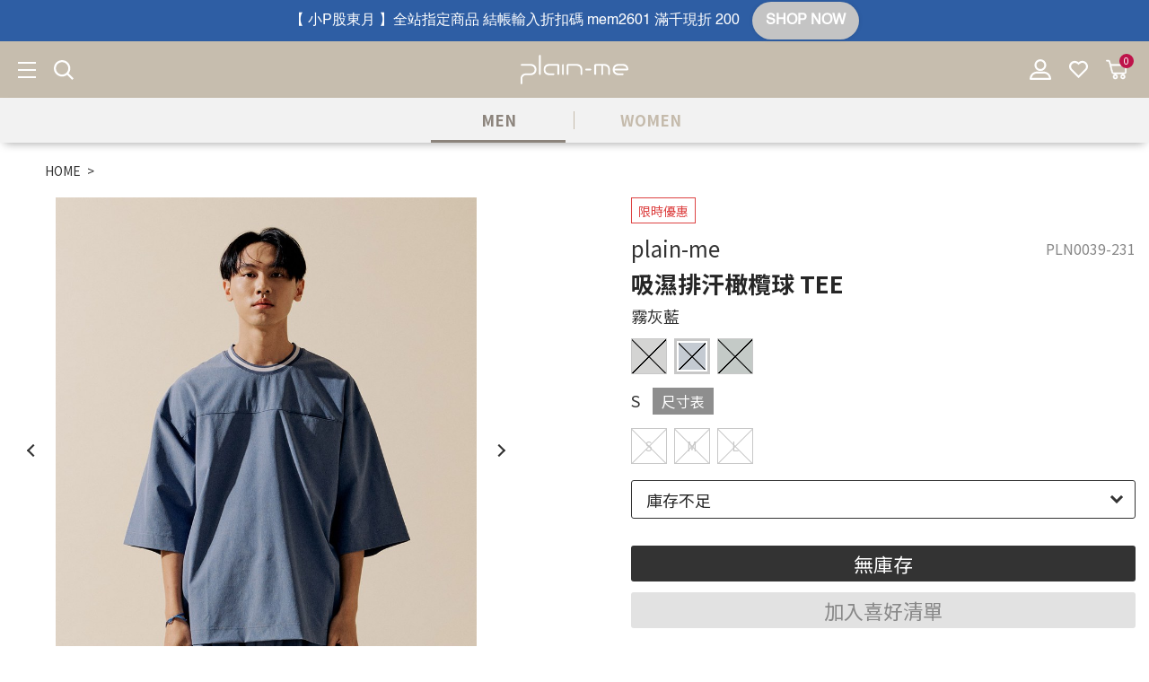

--- FILE ---
content_type: text/html; charset=utf-8
request_url: https://www.plain-me.com/men/product-detail/PLN0039-23175004
body_size: 23443
content:
<!DOCTYPE html>
<!--[if lt IE 7]><html class="no-js lt-ie9 lt-ie8 lt-ie7" lang="zh-Hant"> <![endif]-->
<!--[if IE 7]><html class="no-js lt-ie9 lt-ie8" lang="zh-Hant"> <![endif]-->
<!--[if IE 8]><html class="no-js lt-ie9" lang="zh-Hant"> <![endif]-->
<!--[if IE 9 ]><html class="ie9 no-js" lang="zh-Hant"> <![endif]-->
<!--[if (gt IE 9)|!(IE)]><!-->
<html lang="zh-Hant" xmlns="http://www.w3.org/1999/xhtml" >
<!--<![endif]-->
<head>

    <meta charset="utf-8">
    <meta http-equiv="Content-Type" content="text/html; charset=utf-8" />
    <meta name="viewport" content="width=device-width, initial-scale=1.0, maximum-scale=1.0, user-scalable=0, minimum-scale=1.0, viewport-fit=cover">

    <!--[if IE]>
    <meta http-equiv="X-UA-Compatible" content="IE=edge,chrome=1">``
    <![endif]-->
    <meta name="Keywords" content="吸濕快乾布料：吸濕快乾加工，使水分易被吸收及蒸散，布料Q彈，不易起皺，好整理。機能加工：3M Scotchgard™ 吸濕排汗專利，吸汗排汗、高透氣、抗髒汙。鬆身輪廓：原型取自橄欖球 TEE，落肩帶出鬆身輪廓，應對夏日的舒適剪裁。胸前口袋：利用剪接線嵌入隱形口袋的簡約設計，可收納票卡小物。跳色羅紋：撞色的領羅紋設計，帶出復古球衣的氛圍感。" />
    <meta name="Description" content="吸濕排汗橄欖球 TEE" />
    <meta name="Author" content="plain-me 搭配美好的一天" />
    <meta name="URL" content="https://www.plain-me.com" />
    <meta name="Robots" content="All" />
    <meta http-equiv="content-language" content="zh-tw">

    <!-- 社群META -->
    <meta property="og:type" content="website" /><meta property="og:url" content="https://www.plain-me.com//men/product-detail/PLN0039-23175004" /><meta property="og:image" content="https://cdn-plain-me.shang-yu.com/upload_files/fonlego-rwd/prodpic/D_PLN0039-231_1_03.jpg" /><meta property="og:site_name" content="plain-me 搭配美好的一天" /><meta property="article:tag" content="Article Tag" /><meta property="og:title" content="吸濕排汗橄欖球 TEE" /><meta property="og:price" content="958" /><meta property="og:sku" content="PLN0039-231" /><meta property="og:description" content="  吸濕快乾布料：吸濕快乾加工，使水分易被吸收及蒸散，布料Q彈，不易起皺，好整理。 機能加工：3M Scotchgard&trade; 吸濕排汗專利，吸汗排汗、高透氣、抗髒汙。 鬆身輪廓：原型取自橄欖球 TEE，落肩帶出鬆身輪廓，應對夏日的舒適剪裁。 胸前口袋：利用剪接線嵌入隱形口袋的簡約設計，可收納票卡小物。 跳色羅紋：撞色的領羅紋設計，帶出復古球衣的氛圍感。 " /><meta name="twitter:card" content="summary_large_image"><meta name="twitter:site" content="plain-me 搭配美好的一天"><html xmlns:wb="http://open.weibo.com/wb">    <!-- canonical 重複中繼頁處理 -->
    <link rel="canonical" href="https://www.plain-me.com/men/product-detail/PLN0039-23175004/" />    <!-- 不導分流-->
    
    <link rel="shortcut icon" href="https://cdn-plain-me.shang-yu.com//upload_files/fonlego-rwd/website/plain-me logo.png" type="image/x-icon">
    <link rel="bookmark" href="https://cdn-plain-me.shang-yu.com//upload_files/fonlego-rwd/website/plain-me logo.png" type="image/x-icon">
    <link rel="alternate" hreflang="zh-Hant-us" href="https://www.plain-me.com/men/product-detail/PLN0039-23175004" />

    <link rel="stylesheet" href="https://cdn-plain-me.shang-yu.com//plugin/jquery/jquery-ui.min.css" type="text/css">
    <link rel="stylesheet" href="https://cdn-plain-me.shang-yu.com/plugin/font-awesome-4.5.0/css/font-awesome.min.css" type="text/css">
    <link rel="stylesheet" href="https://cdn-plain-me.shang-yu.com//plugin/Magnifier.js/magnifier.css" />
    <link rel="stylesheet" href="https://cdn-plain-me.shang-yu.com//plugin/owl.carousel-2.0.0/assets/owl.carousel.min.css">
    <link type="text/css" rel="stylesheet" href="https://cdn-plain-me.shang-yu.com//plugin/nstslider/dist/jquery.nstSlider.min.css">
    <link type="text/css" rel="stylesheet" href="https://cdn-plain-me.shang-yu.com//plugin/animate.css-master/animate.min.css">
    <link href="https://fonts.googleapis.com/css?family=Noto+Sans+TC:400,500,700&display=swap&subset=chinese-traditional" rel="stylesheet">
   
    <!-- 預設樣式，如客戶有更改樣式則把此common_customize.min.css檔拿掉不載入 -->
    <!-- <link rel="stylesheet" href="https://cdn-plain-me.shang-yu.com//style/common_lv1.min.css?ID_As_For_Css=men">
    <link rel="stylesheet" href="https://cdn-plain-me.shang-yu.com//style/common_lv2.min.css?ID_As_For_Css=men">
    <link rel="stylesheet" href="https://cdn-plain-me.shang-yu.com//style/common_font.min.css?ID_As_For_Css=men">-->
    <link rel="stylesheet" href="https://cdn-plain-me.shang-yu.com//style/common.min.css?ID_As_For_Css=men">
    <link rel="stylesheet" href="https://cdn-plain-me.shang-yu.com//style/products_detail.min.css" />
    <link rel="stylesheet" href="https://cdn-plain-me.shang-yu.com//style/common_block.min.css?ID_As_For_Css=men">
    <!-- 客戶設定樣式，如客戶無調整樣式，則不顯示下方css設定 -->


    <script type="text/javascript" src="https://cdn-plain-me.shang-yu.com//upload_files/fonlego-rwd/lang/lang_js-zh_TW.js"></script>
    <script type="text/javascript" src="https://cdn-plain-me.shang-yu.com//plugin/jquery/jquery-1.11.3.min.js"></script>
    <script type="text/javascript" src="https://cdn-plain-me.shang-yu.com//plugin/jquery/jquery-ui.min.js"></script>
    <!-- <script type="text/javascript" src="https://cdn-plain-me.shang-yu.com//plugin/modernizr/modernizr-custom.js"></script> -->
    <script type="text/javascript" src="https://cdn-plain-me.shang-yu.com//plugin/masonry-docs/masonry.pkgd.min.js"></script>
        
    <script type="text/javascript" src="https://cdn-plain-me.shang-yu.com/config/fun/formsauth/check_tools.js"></script>
    <script type="text/javascript" src="https://cdn-plain-me.shang-yu.com/config/fun/formsauth/front_formsauth.js"></script>
    <script type="text/javascript" src="https://cdn-plain-me.shang-yu.com/config/fun/delayBox/delaybox.js"></script>
    <script type="text/javascript" src="https://cdn-plain-me.shang-yu.com/config/fun/mask/mask.js"></script>
    <script type="text/javascript" src="https://cdn-plain-me.shang-yu.com/config/fun/index_fun.js"></script>
    <script type="text/javascript" src="https://cdn-plain-me.shang-yu.com//plugin/owl.carousel-2.0.0/owl.carousel.min.js"></script>
    <script type="text/javascript" src="https://cdn-plain-me.shang-yu.com//plugin/Magnifier.js/Event.js"></script>
    <script type="text/javascript" src="https://cdn-plain-me.shang-yu.com//plugin/Magnifier.js/Magnifier.js"></script>
    <script type="text/javascript" src="https://cdn-plain-me.shang-yu.com//plugin/imagesloaded/imagesloaded.pkgd.min.js"></script>
    <script type="text/javascript" src="https://cdn-plain-me.shang-yu.com//plugin/jquery.countdown-2.1.0/jquery.countdown.min.js"></script>
    <script type="text/javascript" src="https://challenges.cloudflare.com/turnstile/v0/api.js" async defer></script>
    <!-- 讓ie8以下支援Media Query -->
    <!--[if lt IE 9]>
    <script src="https://cdnjs.cloudflare.com/ajax/libs/respond.js/1.4.2/respond.min.js"></script>
    <![endif]-->
    <!-- 讓ie6~8支援CSS3偽類和屬性選擇器(:first-child) -->
    <!--[if (gte IE 6)&(lte IE 8)]>
    <script src="https://cdn-plain-me.shang-yu.com//plugin/selectivizr/selectivizr-min.js"></script>
    <![endif]-->
    <script type="text/javascript" src="https://cdn-plain-me.shang-yu.com//plugin/marquee/lib/jquery.marquee.min.js"></script>
    <script src="https://cdn-plain-me.shang-yu.com//plugin/nstslider/dist/jquery.nstSlider.min.js"></script>

            <script type="application/ld+json">
            {
                "@context": "http://schema.org",
                "@type": "Product",
                "name":"吸濕排汗橄欖球 TEE",
                "image":"https://cdn-plain-me.shang-yu.com//upload_files/fonlego-rwd/prodpic/D_PLN0039-231_1_03.jpg",
                "description":"  吸濕快乾布料：吸濕快乾加工，使水分易被吸收及蒸散，布料Q彈，不易起皺，好整理。 機能加工：3M Scotchgard&trade; 吸濕排汗專利，吸汗排汗、高透氣、抗髒汙。 鬆身輪廓：原型取自橄欖球 TEE，落肩帶出鬆身輪廓，應對夏日的舒適剪裁。 胸前口袋：利用剪接線嵌入隱形口袋的簡約設計，可收納票卡小物。 跳色羅紋：撞色的領羅紋設計，帶出復古球衣的氛圍感。 ",
                "id":"00951425",
                "productID":"PLN0039-231",
                "offers":{
                    "@type":"offer",
                    "priceCurrency":"TWD",
                    "price":"958",
                    "availability":"OutOfStock"
                }
            }
        </script>
    
    <style type="text/css">
        :root {
                            /* 頁腳 */
                --Footer_Main: #766d67;
                            /* 頁腳輔助色 */
                --Footer_Sub: #766d67;
                    }
    </style>
<title>吸濕排汗橄欖球 TEE - plain-me 搭配美好的一天</title>
<!-- Google Tag Manager -->
<script>(function(w,d,s,l,i){w[l]=w[l]||[];w[l].push({'gtm.start':
new Date().getTime(),event:'gtm.js'});var f=d.getElementsByTagName(s)[0],
j=d.createElement(s),dl=l!='dataLayer'?'&l='+l:'';j.async=true;j.src=
'https://www.googletagmanager.com/gtm.js?id='+i+dl;f.parentNode.insertBefore(j,f);
})(window,document,'script','dataLayer','GTM-PT743W');</script>
<!-- End Google Tag Manager -->

<!-- Cresclab -->
<script src="//cdn.maac.app/widget/1079371652db497687d670f9d9def954.js" async="async"></script>
<!-- Criteo  pixel ID  543188252510835     -->
<script type="text/javascript" src="//dynamic.criteo.com/js/ld/ld.js?a=24700" async="true"></script>

<!-- Google tag (gtag.js) -->
<script async src="https://www.googletagmanager.com/gtag/js?id=G-NFMYXJJTC6"></script>
<script>
  window.dataLayer = window.dataLayer || [];
  function gtag(){dataLayer.push(arguments);}
  gtag('js', new Date());

  gtag('config', 'G-NFMYXJJTC6');
</script>

<script>
(function(){
  var s=document.createElement("script");
  s.src="https://online-user-center-api.fonlego.com/js/shangyuAnalytics/shangyuAnalytics.js";
  s.async=1;
  s.onload=function(){ 
    window.SYARequest&&SYARequest("plain-me","index"); 
  };
  s.onerror=function(){ console.warn("shangyu即時在線人數載入失敗"); };
  document.head.appendChild(s);
})();
</script>
<script type="text/javascript">
    (function(c,l,a,r,i,t,y){
        c[a]=c[a]||function(){(c[a].q=c[a].q||[]).push(arguments)};
        t=l.createElement(r);t.async=1;t.src="https://www.clarity.ms/tag/"+i;
        y=l.getElementsByTagName(r)[0];y.parentNode.insertBefore(t,y);
    })(window, document, "clarity", "script", "a82w14hgs5");
</script>
<!-- Google tag (gtag.js) -->
<script async src="https://www.googletagmanager.com/gtag/js?id=AW-10864768144">
</script>
<script>
  window.dataLayer = window.dataLayer || [];
  function gtag(){dataLayer.push(arguments);}
  gtag('js', new Date());

  gtag('config', 'AW-10864768144');
</script>
<style>
@media (max-width: 660px) {
        .panel-list>.panel-list-item {
            flex-basis:33.333333%;
            max-width: 33.333333%;
            width: 33.333333%;
        }
    }
</style>
<script async src="//static.zotabox.com/2/d/2d429469cebd8ace55470e49d053059d/widgets.js"></script>
<style>
.moreimage-wrapper .web-editor {
max-width: 1000px;
margin-left: auto;
margin-right: auto;
text-align: center;
}
.moreimage-wrapper .web-editor img {
    vertical-align: middle;
}
.moreimage-wrapper .web-editor p{
text-align: left;
}
</style>
<style>
.collapse-list-content .web-editor {
color: #333;
font-family:Futura,"微軟正黑體",sans-serif;
max-width: 1000px;
margin-left:auto;
margin-right:auto;
}
.collapse-list-content .web-editor li+li {
margin-top: .5em;
}
</style>
<style>
.memberbox-item .member-item[href*="/about-contact/"] {
    font-size: 0;
    letter-spacing: 0;
}
.memberbox-item .member-item[href*="/about-contact/"]:after {
    content: '客服信箱';
    font-size: 14px;
    letter-spacing: 3px;
}
</style>
<script>window.loginFrom = null;window.memberId = null;</script><!-- Criteo Loader File --><script type="text/javascript" src="//dynamic.criteo.com/js/ld/ld.js?a=24700" async="true"></script><!-- END Criteo Loader File -->    <!-- LINE Tag Base Code -->
    <!-- Do Not Modify -->
    <script>
    (function(g,d,o){
      g._ltq=g._ltq||[];g._lt=g._lt||function(){g._ltq.push(arguments)};
      var h=location.protocol==='https:'?'https://d.line-scdn.net':'http://d.line-cdn.net';
      var s=d.createElement('script');s.async=1;
    s.src=o||h+'/n/line_tag/public/release/v1/lt.js';
      var t=d.getElementsByTagName('script')[0];t.parentNode.insertBefore(s,t);
    })(window, document);
    _lt('init', {
    customerType: 'lap',
    tagId: 'd9c1f82c-a442-460d-8013-3fd2dd57a61f'
    });
    _lt('send', 'pv', ['d9c1f82c-a442-460d-8013-3fd2dd57a61f']);
    </script>
    <noscript>
    <img height="1" width="1" style="display:none"
           src="https://tr.line.me/tag.gif?c_t=lap&t_id=d9c1f82c-a442-460d-8013-3fd2dd57a61f&e=pv&noscript=1" />
    </noscript>
    <!-- End LINE Tag Base Code -->

<script type="text/javascript">
    window.insider_object = window.insider_object || {};
    window.insider_object = {
        "user" : {
            "uuid" : ""
        }
    };
</script>

</head>
<body  class="not-index webkit  withHover">
<!-- <div class="loading">
    <img src="https://cdn-plain-me.shang-yu.com//images/common/ring-alt.svg">
</div> -->
    <div class="header-fixe header-01">
        <header>
            <div class="inner">
                <ul class="header-submenu theme-left">
                    <!-- 手機平版的MENU按鈕 -->
					<li class="header-submenu-item ">
						<div class="menu-b"><span></span></div>
					</li>
					<li class="header-submenu-item ">
						<button type="button" class="search-toggle">
                            <i class="icon icon-search"></i>
						</button>
					</li>
                </ul>
                <!-- LOGO -->
                <div class="logobox">
                <a class="logo" href="/"><img class="logoPic" src="https://cdn-plain-me.shang-yu.com//upload_files/fonlego-rwd/website/資產 1(11)(1).png" border="0"></a>                </div>

                                

                                <ul class="header-submenu">
                                        <li class="header-submenu-item member-group">
                        <button type="button" class="member-toggle">
                            <i class="icon icon-member"></i>
                        </button>
                        <div class="memberbox">
                                                            <div class="memberbox-item">
                                    <a href="/men/member-login/">登入/註冊</a>
                                </div>
                                                        <div class="memberbox-item">
                                <a class="member-item" href="/men/about-contact/"><i class="icon icon-service"></i>快速客服</a>
                            </div>
                        </div>
                    </li>
                                        <li class="header-submenu-item go-favorite">
                        <a class="icon-wishlist" href="/men/member-buynext/">
                            <i class="icon icon-like"></i>
                        </a>
                    </li>

                                        <li class="header-submenu-item shopbox">
                        <a class="icon-cart" id="Shop_Cart_Total" href="/men/shopcart/step1">
                            <i class="icon icon-cart"></i>
                            <span class="cart-number">0</span>
                        </a>
                        <div class="shopping-cartbox">
                            <button type="button" class="cartbox-button in-active" data-target="#Header_Shopcart">現貨商品</button>
                            <button type="button" class="cartbox-button" data-target="#PreOrder_Shopcart">預購商品</button>
                            <div class="wrapper in-active" id="Header_Shopcart"></div>
                            <div class="wrapper" id="PreOrder_Shopcart"></div>
                        </div>
                    </li>
                </ul>
            </div>
						<ul class="branch-switch"><li class="branch-switch-item in-choice"><a href="/men/" class="branch-switch-btn">MEN</a></li><li class="branch-switch-item "><a href="/women/" class="branch-switch-btn">WOMEN</a></li></ul>        </header>
        <div class="nav-bg"></div>
        <div class="searchBox">
            <button class="navBox-closer" type="button"></button>
            <div class="searchBox-inner">
                <div class="search-group">
                    <form id="Top_Search" name="Top_Search" method="get" action="/men/searchall-products/" class=" search-form">
                        <input type="text" id="keywords" name="keywords" class="search-keywords" placeholder="輸入商品關鍵字搜尋" autocomplete="off">
                        <a class="search-button " href="javascript:;" onclick="searchKeywords()"></a>
                    </form>
                </div>
                <div class="search-group">
                    <div class="search-title">熱門標籤</div>
                    <ul class="search-taglist">
                                                     <li class="tag-item">
                                <a href="/men/product-tags/德德同款"
                                class="tag-link">德德同款</a>
                            </li>
                                                    <li class="tag-item">
                                <a href="/men/product-tags/2件1280"
                                class="tag-link">2件1280</a>
                            </li>
                                                    <li class="tag-item">
                                <a href="/men/product-tags/2件2080"
                                class="tag-link">2件2080</a>
                            </li>
                                                    <li class="tag-item">
                                <a href="/men/product-tags/2件1680"
                                class="tag-link">2件1680</a>
                            </li>
                                                    <li class="tag-item">
                                <a href="/men/product-tags/2件3280"
                                class="tag-link">2件3280</a>
                            </li>
                                                    <li class="tag-item">
                                <a href="/men/product-tags/經典熱賣款"
                                class="tag-link">經典熱賣款</a>
                            </li>
                                                    <li class="tag-item">
                                <a href="/men/product-tags/團購優惠"
                                class="tag-link">團購優惠</a>
                            </li>
                                                    <li class="tag-item">
                                <a href="/men/product-tags/防曬"
                                class="tag-link">防曬</a>
                            </li>
                                                    <li class="tag-item">
                                <a href="/men/product-tags/一般版型"
                                class="tag-link">一般版型</a>
                            </li>
                                                    <li class="tag-item">
                                <a href="/men/product-tags/鬆身版型"
                                class="tag-link">鬆身版型</a>
                            </li>
                                                    <li class="tag-item">
                                <a href="/men/product-tags/寬身版型"
                                class="tag-link">寬身版型</a>
                            </li>
                                                    <li class="tag-item">
                                <a href="/men/product-tags/超寬版型"
                                class="tag-link">超寬版型</a>
                            </li>
                                                    <li class="tag-item">
                                <a href="/men/product-tags/合身版型"
                                class="tag-link">合身版型</a>
                            </li>
                                                    <li class="tag-item">
                                <a href="/men/product-tags/預購"
                                class="tag-link">預購</a>
                            </li>
                                                    <li class="tag-item">
                                <a href="/men/product-tags/新品"
                                class="tag-link">新品</a>
                            </li>
                                                    <li class="tag-item">
                                <a href="/men/product-tags/官網獨家"
                                class="tag-link">官網獨家</a>
                            </li>
                                                    <li class="tag-item">
                                <a href="/men/product-tags/超值加購"
                                class="tag-link">超值加購</a>
                            </li>
                                                    <li class="tag-item">
                                <a href="/men/product-tags/吸濕排汗"
                                class="tag-link">吸濕排汗</a>
                            </li>
                                                    <li class="tag-item">
                                <a href="/men/product-tags/生日專屬優惠"
                                class="tag-link">生日專屬優惠</a>
                            </li>
                                                    <li class="tag-item">
                                <a href="/men/product-tags/門市庫存"
                                class="tag-link">門市庫存</a>
                            </li>
                                                    <li class="tag-item">
                                <a href="/men/product-tags/成套優惠"
                                class="tag-link">成套優惠</a>
                            </li>
                                                    <li class="tag-item">
                                <a href="/men/product-tags/限時優惠"
                                class="tag-link">限時優惠</a>
                            </li>
                                                    <li class="tag-item">
                                <a href="/men/product-tags/防潑水"
                                class="tag-link">防潑水</a>
                            </li>
                                                    <li class="tag-item">
                                <a href="/men/product-tags/補貨"
                                class="tag-link">補貨</a>
                            </li>
                                                    <li class="tag-item">
                                <a href="/men/product-tags/聯名"
                                class="tag-link">聯名</a>
                            </li>
                                                    <li class="tag-item">
                                <a href="/men/product-tags/嘖嘖募資破 400 萬"
                                class="tag-link">嘖嘖募資破 400 萬</a>
                            </li>
                                                    <li class="tag-item">
                                <a href="/men/product-tags/VIP結帳再享9折"
                                class="tag-link">VIP結帳再享9折</a>
                            </li>
                                            </ul>
                </div>
                <div class="search-group">
                    <div class="search-title">搜尋紀錄</div>
                    <ul class="search-history">
                                            </ul>
                </div>
                <div class="search-group">
                    <div class="search-title">最近看過</div>
                    <div class="search-prodlist">
                        <!-- $View_His -->

                        
                                                                            
                    </div>
                </div>
            </div>
        </div>

        <input type="hidden" id="defaultMall" value="men">

        <div class="navBox">
        	<div class="navBox-closer"></div>
                        <ul class="mobile-extra"><li class="mobile-extra-item in-choice"><span id="men" data-id="men" class="mobile-extra-link mallChange">MEN</span></li><li class="mobile-extra-item "><span id="women" data-id="women" class="mobile-extra-link mallChange">WOMEN</span></li></ul>            <!-- 選單 -->
            <nav>
                <div id="menu-nav">
                    <div class="inner mobile-nav-right">
                                        <div class="nav-item with-background " data-name="SALE">
                                                <div class="h3-item background-box item-title " style="">
                            <span style="color: #751A20; font-weight: 400;">SALE</span>
                        </div>
                        <a href="/men/products/winter-sale/" class="item-title background-box menu_class_a m-item-title" pic="" url=""   style="">
                            <span style="color:#751A20; font-weight:400"; >SALE</span>
                        </a>
                                                </div>
                                            <div class="nav-item with-background  open" data-name="搭！就對了">
                                                <div class="h3-item background-box item-title m-item-title" style="">
                            <span style="color: #751A20; font-weight: 400;">搭！就對了</span>
                        </div>
                        <a href="/men/products/just-snap/" class="item-title background-box menu_class_a " pic="" url=""   style="">
                            <span style="color:#751A20; font-weight:400"; >搭！就對了</span>
                        </a>
                            <div class="item-subitembox trilayer-001 top_menu" >
        <div class="inner">
            <div class="text-type">
                <ul class="wrapper">
                    <li class="menu-item">
                        <span class="subitembox">
                        <span class="subitem-column">                            <a class="item menu_sub_a theme-with-padding" href="/men/products/just-snap/snap-go">
                                <img class="menu-item-img" src="https://cdn-plain-me.shang-yu.com//upload_files/fonlego-rwd/website/PLN0073-251_03_01(4).jpg">
                                <span class="menu-item-string" style="color:#7d7773; font-weight:400"; >外套 / 上衣 / 褲子 自由組合 3,888 起</span>
                            </a>
                        </span>                        </span>
                    </li>
                </ul>
            </div>
                            <div class="picture-type">
                    <p class="type-title">
                        <span style="color: #7d7773; font-weight: 400;">
                        喜歡的商品自由組合                        </span>
                    </p>
                    <ul class="menu-list theme-circle">
                                                <li class="menu-list-item">
                            <a href="https://www.plain-me.com/men/products/just-snap/snap-go" class="menu-list-link" title="">
                                                                <img class="menu-list-img" src="https://cdn-plain-me.shang-yu.com//upload_files/fonlego-rwd/website/1250300SS400405.jpg">
                                                                <p class="menu-list-string" style="color: ; font-weight: 400;"></p>
                            </a>
                        </li>
                                                <li class="menu-list-item">
                            <a href="javascripts:;" class="menu-list-link" title="">
                                                                <p class="menu-list-string" style="color: ; font-weight: 400;"></p>
                            </a>
                        </li>
                                                <li class="menu-list-item">
                            <a href="javascripts:;" class="menu-list-link" title="">
                                                                <p class="menu-list-string" style="color: ; font-weight: 400;"></p>
                            </a>
                        </li>
                                                <li class="menu-list-item">
                            <a href="javascripts:;" class="menu-list-link" title="">
                                                                <p class="menu-list-string" style="color: ; font-weight: ;"></p>
                            </a>
                        </li>
                                            </ul>
                </div>
                    </div>
    </div>
                        </div>
                                            <div class="nav-item with-background " data-name="♕ 寬褲爭霸 ♕">
                                                <div class="h3-item background-box item-title " style="">
                            <span style="color: #000000; font-weight: 400;">♕ 寬褲爭霸 ♕</span>
                        </div>
                        <a href="/men/products/wide-pants/" class="item-title background-box menu_class_a m-item-title" pic="" url=""   style="">
                            <span style="color:#000000; font-weight:400"; >♕ 寬褲爭霸 ♕</span>
                        </a>
                                                </div>
                                            <div class="nav-item theme-blog menu-custom-link with-background" data-name="所有商品">
                                                <div class="h3-item background-box item-title " style="">
                            <span style="color: ; font-weight: 400;">所有商品</span>
                        </div>
                        <a href="https://www.plain-me.com/men/products/" class="item-title background-box menu_class_a m-item-title" pic="" url=""   style="">
                            <span style="color:; font-weight:400"; >所有商品</span>
                        </a>
                                                </div>
                                            <div class="nav-item with-background " data-name="新品">
                                                <div class="h3-item background-box item-title m-item-title" style="">
                            <span style="color: #000000; font-weight: 400;">新品</span>
                        </div>
                        <a href="/men/products/new/" class="item-title background-box menu_class_a " pic="" url=""   style="">
                            <span style="color:#000000; font-weight:400"; >新品</span>
                        </a>
                            <div class="item-subitembox trilayer-001 top_menu" >
        <div class="inner">
            <div class="text-type">
                <ul class="wrapper">
                    <li class="menu-item">
                        <span class="subitembox">
                        <span class="subitem-column">                            <a class="item menu_sub_a " href="/men/products/new/view-all">
                                <img class="menu-item-img" src="https://cdn-plain-me.shang-yu.com//upload_files/fonlego-rwd/website/CNB0126_40x40.jpg">
                                <span class="menu-item-string" style="color:#7d7773; font-weight:700"; >新品總覽</span>
                            </a>
                                                    <a class="item menu_sub_a " href="/men/products/new/new-clothes">
                                <img class="menu-item-img" src="https://cdn-plain-me.shang-yu.com//upload_files/fonlego-rwd/website/cop11106-40x40.jpg">
                                <span class="menu-item-string" style="color:#7d7773; font-weight:400"; >新品服飾</span>
                            </a>
                                                    <a class="item menu_sub_a " href="/men/products/new/new-bags">
                                <img class="menu-item-img" src="https://cdn-plain-me.shang-yu.com//upload_files/fonlego-rwd/website/fce30101_40X40.jpg">
                                <span class="menu-item-string" style="color:#7d7773; font-weight:400"; >新品包款</span>
                            </a>
                                                    <a class="item menu_sub_a " href="/men/products/new/new-accessories_and_shoes">
                                <img class="menu-item-img" src="https://cdn-plain-me.shang-yu.com//upload_files/fonlego-rwd/website/BRY3051_40x40(1).jpg">
                                <span class="menu-item-string" style="color:#7d7773; font-weight:400"; >新品配件/鞋款</span>
                            </a>
                                                    <a class="item menu_sub_a " href="/men/products/new/new-daily-necessities">
                                <img class="menu-item-img" src="https://cdn-plain-me.shang-yu.com//upload_files/fonlego-rwd/website/flt3907_40X40(1)(1).jpg">
                                <span class="menu-item-string" style="color:#7d7773; font-weight:400"; >新品生活選物</span>
                            </a>
                        </span>                        </span>
                    </li>
                </ul>
            </div>
                            <div class="picture-type">
                    <p class="type-title">
                        <span style="color: #dd4343; font-weight: 400;">
                        plain-me 暢銷 NO.1  點圖看更多>                        </span>
                    </p>
                    <ul class="menu-list theme-circle">
                                                <li class="menu-list-item">
                            <a href="https://www.plain-me.com/men/product-detail/COP300807001" class="menu-list-link" title="">
                                                                <img class="menu-list-img" src="https://cdn-plain-me.shang-yu.com//upload_files/fonlego-rwd/website/PM-旅行小包-MENU-400450(2).jpg">
                                                                <p class="menu-list-string" style="color: #7d7773; font-weight: 400;"></p>
                            </a>
                        </li>
                                                <li class="menu-list-item">
                            <a href="javascripts:;" class="menu-list-link" title="">
                                                                <p class="menu-list-string" style="color: ; font-weight: 400;"></p>
                            </a>
                        </li>
                                                <li class="menu-list-item">
                            <a href="javascripts:;" class="menu-list-link" title="">
                                                                <p class="menu-list-string" style="color: ; font-weight: 400;"></p>
                            </a>
                        </li>
                                                <li class="menu-list-item">
                            <a href="javascripts:;" class="menu-list-link" title="">
                                                                <p class="menu-list-string" style="color: ; font-weight: ;"></p>
                            </a>
                        </li>
                                            </ul>
                </div>
                    </div>
    </div>
                        </div>
                                            <div class="nav-item with-background " data-name="經典百搭品">
                                                <div class="h3-item background-box item-title m-item-title" style="">
                            <span style="color: #000000; font-weight: 400;">經典百搭品</span>
                        </div>
                        <a href="/men/products/popular-items/" class="item-title background-box menu_class_a " pic="" url=""   style="">
                            <span style="color:#000000; font-weight:400"; >經典百搭品</span>
                        </a>
                            <div class="item-subitembox trilayer-001 top_menu" >
        <div class="inner">
            <div class="text-type">
                <ul class="wrapper">
                    <li class="menu-item">
                        <span class="subitembox">
                        <span class="subitem-column">                            <a class="item menu_sub_a " href="/men/products/popular-items/pmtop">
                                <img class="menu-item-img" src="https://cdn-plain-me.shang-yu.com//upload_files/fonlego-rwd/website/17(3).jpg">
                                <span class="menu-item-string" style="color:#7d7773; font-weight:700"; >經典總覽</span>
                            </a>
                                                    <a class="item menu_sub_a " href="/men/products/popular-items/pm-clothes">
                                <img class="menu-item-img" src="https://cdn-plain-me.shang-yu.com//upload_files/fonlego-rwd/website/pln0044_3_03.jpg">
                                <span class="menu-item-string" style="color:#7d7773; font-weight:700"; >經典百搭上衣</span>
                            </a>
                                                    <a class="item menu_sub_a theme-with-padding" href="/men/products/popular-items/pboycool_PLN00132">
                                <img class="menu-item-img" src="https://cdn-plain-me.shang-yu.com//upload_files/fonlego-rwd/website/PLN0046-232_2_04.jpg">
                                <span class="menu-item-string" style="color:#7d7773; font-weight:400"; >第二代小P社長防曬 TEE</span>
                            </a>
                                                    <a class="item menu_sub_a theme-with-padding" href="/men/products/popular-items/theone-tshirts">
                                <img class="menu-item-img" src="https://cdn-plain-me.shang-yu.com//upload_files/fonlego-rwd/website/PLN11018_3_02.jpg">
                                <span class="menu-item-string" style="color:#7d7773; font-weight:400"; >重磅寬版好感TEE</span>
                            </a>
                                                    <a class="item menu_sub_a theme-with-padding" href="/men/products/popular-items/PLN0033">
                                <img class="menu-item-img" src="https://cdn-plain-me.shang-yu.com//upload_files/fonlego-rwd/website/JNP0124-241_3_04.jpg">
                                <span class="menu-item-string" style="color:#7d7773; font-weight:400"; >寬版刺繡水洗TEE</span>
                            </a>
                                                    <a class="item menu_sub_a theme-with-padding" href="/men/products/popular-items/PLN0131">
                                <img class="menu-item-img" src="https://cdn-plain-me.shang-yu.com//upload_files/fonlego-rwd/website/JNP0124-241_3_04(1).jpg">
                                <span class="menu-item-string" style="color:#7d7773; font-weight:400"; >PLAIN多色logo TEE</span>
                            </a>
                                                    <a class="item menu_sub_a " href="/men/products/popular-items/pm-jackets">
                                <img class="menu-item-img" src="https://cdn-plain-me.shang-yu.com//upload_files/fonlego-rwd/website/pln0044_3_06.jpg">
                                <span class="menu-item-string" style="color:#7d7773; font-weight:700"; >經典百搭外套</span>
                            </a>
                                                    <a class="item menu_sub_a theme-with-padding" href="/men/products/popular-items/tabi-aw">
                                <img class="menu-item-img" src="https://cdn-plain-me.shang-yu.com//upload_files/fonlego-rwd/website/PLN3063-252_3_02(10).jpg">
                                <span class="menu-item-string" style="color:#7d7773; font-weight:400"; >TABI [旅] 世界走輕旅機能外套</span>
                            </a>
                                                    <a class="item menu_sub_a theme-with-padding" href="/men/products/popular-items/yobi-uv">
                                <img class="menu-item-img" src="https://cdn-plain-me.shang-yu.com//upload_files/fonlego-rwd/website/f0f0ee40X40(11).jpg">
                                <span class="menu-item-string" style="color:#7d7773; font-weight:400"; >YOBI 全機能外套</span>
                            </a>
                                                    <a class="item menu_sub_a theme-with-padding" href="/men/products/popular-items/PLN1134">
                                <img class="menu-item-img" src="https://cdn-plain-me.shang-yu.com//upload_files/fonlego-rwd/website/JNP0124-241_3_04(2).jpg">
                                <span class="menu-item-string" style="color:#7d7773; font-weight:400"; >P Logo全機能夾克外套</span>
                            </a>
                        </span><span class="subitem-column">                            <a class="item menu_sub_a theme-with-padding" href="/men/products/popular-items/PLN1112">
                                <img class="menu-item-img" src="https://cdn-plain-me.shang-yu.com//upload_files/fonlego-rwd/website/JNP0124-241_3_01(1).jpg">
                                <span class="menu-item-string" style="color:#7d7773; font-weight:400"; >Oversize 和風抗UV外套</span>
                            </a>
                                                    <a class="item menu_sub_a " href="/men/products/popular-items/pm-pants">
                                <img class="menu-item-img" src="https://cdn-plain-me.shang-yu.com//upload_files/fonlego-rwd/website/pln0044_3_03(1).jpg">
                                <span class="menu-item-string" style="color:#7d7773; font-weight:700"; >經典百搭神褲</span>
                            </a>
                                                    <a class="item menu_sub_a theme-with-padding" href="/men/products/popular-items/1616-series">
                                <img class="menu-item-img" src="https://cdn-plain-me.shang-yu.com//upload_files/fonlego-rwd/website/menu_pr_1616_01_m.jpg">
                                <span class="menu-item-string" style="color:#7d7773; font-weight:400"; >LOKA 修身神褲</span>
                            </a>
                                                    <a class="item menu_sub_a theme-with-padding" href="/men/products/popular-items/billy-pants">
                                <img class="menu-item-img" src="https://cdn-plain-me.shang-yu.com//upload_files/fonlego-rwd/website/menu_pr_3563_01_m.jpg">
                                <span class="menu-item-string" style="color:#7d7773; font-weight:400"; >Billy Pants 好比例神褲</span>
                            </a>
                                                    <a class="item menu_sub_a theme-with-padding" href="/men/products/popular-items/cityboy-pant">
                                <img class="menu-item-img" src="https://cdn-plain-me.shang-yu.com//upload_files/fonlego-rwd/website/BKLB9916-242_3_01.jpg">
                                <span class="menu-item-string" style="color:#7d7773; font-weight:400"; >CITY BOY 百搭神褲</span>
                            </a>
                                                    <a class="item menu_sub_a theme-with-padding" href="/men/products/popular-items/balloon-pants">
                                <img class="menu-item-img" src="https://cdn-plain-me.shang-yu.com//upload_files/fonlego-rwd/website/CITYBOY(1).jpg">
                                <span class="menu-item-string" style="color:#7d7773; font-weight:400"; >PM 繭型寬鬆神褲</span>
                            </a>
                                                    <a class="item menu_sub_a " href="/men/products/popular-items/pm-bags">
                                <img class="menu-item-img" src="https://cdn-plain-me.shang-yu.com//upload_files/fonlego-rwd/website/pln0044_3_05.jpg">
                                <span class="menu-item-string" style="color:#7d7773; font-weight:700"; >經典百搭包款</span>
                            </a>
                                                    <a class="item menu_sub_a theme-with-padding" href="/men/products/popular-items/bucket-bag">
                                <img class="menu-item-img" src="https://cdn-plain-me.shang-yu.com//upload_files/fonlego-rwd/website/cop3014_1_01_01.jpg">
                                <span class="menu-item-string" style="color:#7d7773; font-weight:400"; >PM 水桶包</span>
                            </a>
                                                    <a class="item menu_sub_a theme-with-padding" href="/men/products/popular-items/moonbag">
                                <img class="menu-item-img" src="https://cdn-plain-me.shang-yu.com//upload_files/fonlego-rwd/website/PLN3037_1_01.jpg">
                                <span class="menu-item-string" style="color:#7d7773; font-weight:400"; >PM 半月包</span>
                            </a>
                                                    <a class="item menu_sub_a theme-with-padding" href="/men/products/popular-items/pm-travel-pouch">
                                <img class="menu-item-img" src="https://cdn-plain-me.shang-yu.com//upload_files/fonlego-rwd/website/cop3008_1_008.jpg">
                                <span class="menu-item-string" style="color:#7d7773; font-weight:400"; >PM 旅行小包</span>
                            </a>
                        </span><span class="subitem-column">                            <a class="item menu_sub_a theme-with-padding" href="/men/products/popular-items/pm-backpack">
                                <img class="menu-item-img" src="https://cdn-plain-me.shang-yu.com//upload_files/fonlego-rwd/website/pln3008-222_1_01.jpg">
                                <span class="menu-item-string" style="color:#7d7773; font-weight:400"; >PM 旅行後背包</span>
                            </a>
                        </span>                        </span>
                    </li>
                </ul>
            </div>
                    </div>
    </div>
                        </div>
                                            <div class="nav-item with-background " data-name="限時優惠">
                                                <div class="h3-item background-box item-title m-item-title" style="">
                            <span style="color: #dd4343; font-weight: 400;">限時優惠</span>
                        </div>
                        <a href="/men/products/allsale/" class="item-title background-box menu_class_a " pic="" url=""   style="">
                            <span style="color:#dd4343; font-weight:400"; >限時優惠</span>
                        </a>
                            <div class="item-subitembox trilayer-001 top_menu" >
        <div class="inner">
            <div class="text-type">
                <ul class="wrapper">
                    <li class="menu-item">
                        <span class="subitembox">
                        <span class="subitem-column">                            <a class="item menu_sub_a theme-with-padding" href="/men/products/allsale/theone-1280">
                                <img class="menu-item-img" src="https://cdn-plain-me.shang-yu.com//upload_files/fonlego-rwd/website/SAA1116_3_03.jpg">
                                <span class="menu-item-string" style="color:#7d7773; font-weight:400"; >【The one 命定百搭品】指定單品任選 2 件 1280 起！</span>
                            </a>
                                                    <a class="item menu_sub_a theme-with-padding" href="/men/products/allsale/theone-1680">
                                <img class="menu-item-img" src="https://cdn-plain-me.shang-yu.com//upload_files/fonlego-rwd/website/PLN0079-252_3_03.jpg">
                                <span class="menu-item-string" style="color:#7d7773; font-weight:400"; >【The one 命定百搭品】指定單品任選 2 件 1680！</span>
                            </a>
                                                    <a class="item menu_sub_a theme-with-padding" href="/men/products/allsale/theone-2080">
                                <img class="menu-item-img" src="https://cdn-plain-me.shang-yu.com//upload_files/fonlego-rwd/website/OPM4008-252_3_02.jpg">
                                <span class="menu-item-string" style="color:#7d7773; font-weight:400"; >【The one 命定百搭品】指定單品任選 2 件 2080！</span>
                            </a>
                                                    <a class="item menu_sub_a theme-with-padding" href="/men/products/allsale/theone-3280">
                                <img class="menu-item-img" src="https://cdn-plain-me.shang-yu.com//upload_files/fonlego-rwd/website/OPM4008-252_3_02(1).jpg">
                                <span class="menu-item-string" style="color:#7d7773; font-weight:400"; >【The one 命定百搭品】指定單品任選 2 件 3280！</span>
                            </a>
                                                    <a class="item menu_sub_a theme-with-padding" href="/men/products/allsale/plain_summer">
                                <img class="menu-item-img" src="https://cdn-plain-me.shang-yu.com//upload_files/fonlego-rwd/website/OPM1704_3_03.jpg">
                                <span class="menu-item-string" style="color:#7d7773; font-weight:400"; >【萬年不敗打底短Tee】任選２件，只要1480</span>
                            </a>
                        </span>                        </span>
                    </li>
                </ul>
            </div>
                    </div>
    </div>
                        </div>
                                            <div class="nav-item with-background " data-name="服飾">
                                                <div class="h3-item background-box item-title m-item-title" style="">
                            <span style="color: #000000; font-weight: 400;">服飾</span>
                        </div>
                        <a href="/men/products/clothes/" class="item-title background-box menu_class_a " pic="" url=""   style="">
                            <span style="color:#000000; font-weight:400"; >服飾</span>
                        </a>
                            <div class="item-subitembox trilayer-001 top_menu" >
        <div class="inner">
            <div class="text-type">
                <ul class="wrapper">
                    <li class="menu-item">
                        <span class="subitembox">
                        <span class="subitem-column">                            <a class="item menu_sub_a " href="/men/products/clothes/pm-clothes">
                                <img class="menu-item-img" src="https://cdn-plain-me.shang-yu.com//upload_files/fonlego-rwd/website/pln0044_3_03.jpg">
                                <span class="menu-item-string" style="color:#7d7773; font-weight:700"; >經典百搭上衣</span>
                            </a>
                                                    <a class="item menu_sub_a " href="/men/products/clothes/pm-jackets">
                                <img class="menu-item-img" src="https://cdn-plain-me.shang-yu.com//upload_files/fonlego-rwd/website/pln0044_3_06.jpg">
                                <span class="menu-item-string" style="color:#7d7773; font-weight:700"; >經典百搭外套</span>
                            </a>
                                                    <a class="item menu_sub_a " href="/men/products/clothes/pm-pants">
                                <img class="menu-item-img" src="https://cdn-plain-me.shang-yu.com//upload_files/fonlego-rwd/website/pln0044_3_03(1).jpg">
                                <span class="menu-item-string" style="color:#7d7773; font-weight:700"; >經典百搭神褲</span>
                            </a>
                                                    <a class="item menu_sub_a " href="/men/products/clothes/all-clothes">
                                <img class="menu-item-img" src="https://cdn-plain-me.shang-yu.com//upload_files/fonlego-rwd/website/WDM0039_40x40.jpg">
                                <span class="menu-item-string" style="color:#7d7773; font-weight:700"; >服飾總覽</span>
                            </a>
                                                    <a class="item menu_sub_a " href="/men/products/clothes/all-tops">
                                <img class="menu-item-img" src="https://cdn-plain-me.shang-yu.com//upload_files/fonlego-rwd/website/menu_pr_topall_01_m.jpg">
                                <span class="menu-item-string" style="color:#7d7773; font-weight:700"; >上身/上衣類</span>
                            </a>
                                                    <a class="item menu_sub_a " href="/men/products/clothes/long-sleeves">
                                <img class="menu-item-img" src="https://cdn-plain-me.shang-yu.com//upload_files/fonlego-rwd/website/menu_pr_toplong_01_m.jpg">
                                <span class="menu-item-string" style="color:#7d7773; font-weight:400"; >長袖上衣</span>
                            </a>
                                                    <a class="item menu_sub_a " href="/men/products/clothes/shirts">
                                <img class="menu-item-img" src="https://cdn-plain-me.shang-yu.com//upload_files/fonlego-rwd/website/menu_pr_shirts_01_m.jpg">
                                <span class="menu-item-string" style="color:#7d7773; font-weight:400"; >長袖襯衫</span>
                            </a>
                                                    <a class="item menu_sub_a " href="/men/products/clothes/men-sweater">
                                <img class="menu-item-img" src="https://cdn-plain-me.shang-yu.com//upload_files/fonlego-rwd/website/SWEATER.jpg">
                                <span class="menu-item-string" style="color:#7d7773; font-weight:400"; >針織</span>
                            </a>
                                                    <a class="item menu_sub_a " href="/men/products/clothes/outers">
                                <img class="menu-item-img" src="https://cdn-plain-me.shang-yu.com//upload_files/fonlego-rwd/website/menu_pr_coat_01_m.jpg">
                                <span class="menu-item-string" style="color:#7d7773; font-weight:400"; >外套</span>
                            </a>
                                                    <a class="item menu_sub_a " href="/men/products/clothes/tee">
                                <img class="menu-item-img" src="https://cdn-plain-me.shang-yu.com//upload_files/fonlego-rwd/website/cop0041_sbs_125x125(1).jpg">
                                <span class="menu-item-string" style="color:#7d7773; font-weight:400"; >短袖 T 恤</span>
                            </a>
                        </span><span class="subitem-column">                            <a class="item menu_sub_a " href="/men/products/clothes/short-sleeve-shirts">
                                <img class="menu-item-img" src="https://cdn-plain-me.shang-yu.com//upload_files/fonlego-rwd/website/PLN0061-242_3_01.jpg">
                                <span class="menu-item-string" style="color:#7d7773; font-weight:400"; >短袖襯衫</span>
                            </a>
                                                    <a class="item menu_sub_a " href="/men/products/clothes/vests">
                                <img class="menu-item-img" src="https://cdn-plain-me.shang-yu.com//upload_files/fonlego-rwd/website/cop0046_sbe_80X80.jpg">
                                <span class="menu-item-string" style="color:#7d7773; font-weight:400"; >背心</span>
                            </a>
                                                    <a class="item menu_sub_a " href="/men/products/clothes/bottom">
                                <img class="menu-item-img" src="https://cdn-plain-me.shang-yu.com//upload_files/fonlego-rwd/website/COP1676_sbe_80x80(1).jpg">
                                <span class="menu-item-string" style="color:#7d7773; font-weight:700"; >下身/褲裙類</span>
                            </a>
                                                    <a class="item menu_sub_a " href="/men/products/clothes/pants">
                                <img class="menu-item-img" src="https://cdn-plain-me.shang-yu.com//upload_files/fonlego-rwd/website/menu_pr_pantslong_01_m.jpg">
                                <span class="menu-item-string" style="color:#7d7773; font-weight:400"; >長褲</span>
                            </a>
                                                    <a class="item menu_sub_a " href="/men/products/clothes/suit-pants">
                                <img class="menu-item-img" src="https://cdn-plain-me.shang-yu.com//upload_files/fonlego-rwd/website/menu_pr_suitpa_01_m.jpg">
                                <span class="menu-item-string" style="color:#7d7773; font-weight:400"; >西料褲</span>
                            </a>
                                                    <a class="item menu_sub_a " href="/men/products/clothes/widepants">
                                <img class="menu-item-img" src="https://cdn-plain-me.shang-yu.com//upload_files/fonlego-rwd/website/b-02237(2).jpg">
                                <span class="menu-item-string" style="color:#7d7773; font-weight:400"; >寬褲 / 繭型褲 / 彎刀褲</span>
                            </a>
                                                    <a class="item menu_sub_a " href="/men/products/clothes/short-pants">
                                <img class="menu-item-img" src="https://cdn-plain-me.shang-yu.com//upload_files/fonlego-rwd/website/menu_pr_shorts_01_m(1).jpg">
                                <span class="menu-item-string" style="color:#7d7773; font-weight:400"; >短褲</span>
                            </a>
                        </span>                        </span>
                    </li>
                </ul>
            </div>
                    </div>
    </div>
                        </div>
                                            <div class="nav-item with-background " data-name="包款">
                                                <div class="h3-item background-box item-title m-item-title" style="">
                            <span style="color: #000000; font-weight: 400;">包款</span>
                        </div>
                        <a href="/men/products/bags/" class="item-title background-box menu_class_a " pic="" url=""   style="">
                            <span style="color:#000000; font-weight:400"; >包款</span>
                        </a>
                            <div class="item-subitembox trilayer-001 top_menu" >
        <div class="inner">
            <div class="text-type">
                <ul class="wrapper">
                    <li class="menu-item">
                        <span class="subitembox">
                        <span class="subitem-column">                            <a class="item menu_sub_a " href="/men/products/bags/pm-bags">
                                <img class="menu-item-img" src="https://cdn-plain-me.shang-yu.com//upload_files/fonlego-rwd/website/pln0044_3_05.jpg">
                                <span class="menu-item-string" style="color:#7d7773; font-weight:700"; >經典百搭包款</span>
                            </a>
                                                    <a class="item menu_sub_a " href="/men/products/bags/all-bags">
                                <img class="menu-item-img" src="https://cdn-plain-me.shang-yu.com//upload_files/fonlego-rwd/website/bpt40X40.jpg">
                                <span class="menu-item-string" style="color:#7d7773; font-weight:700"; >包款總覽</span>
                            </a>
                                                    <a class="item menu_sub_a " href="/men/products/bags/back-pack">
                                <img class="menu-item-img" src="https://cdn-plain-me.shang-yu.com//upload_files/fonlego-rwd/website/D_fce3097_40X40.jpg">
                                <span class="menu-item-string" style="color:#7d7773; font-weight:400"; >後背包</span>
                            </a>
                                                    <a class="item menu_sub_a " href="/men/products/bags/crossbody-bag">
                                <img class="menu-item-img" src="https://cdn-plain-me.shang-yu.com//upload_files/fonlego-rwd/website/水桶包(2).jpg">
                                <span class="menu-item-string" style="color:#7d7773; font-weight:400"; >斜背包</span>
                            </a>
                                                    <a class="item menu_sub_a " href="/men/products/bags/totebag">
                                <img class="menu-item-img" src="https://cdn-plain-me.shang-yu.com//upload_files/fonlego-rwd/website/TOTEBAG.jpg">
                                <span class="menu-item-string" style="color:#7d7773; font-weight:400"; >托特包</span>
                            </a>
                                                    <a class="item menu_sub_a " href="/men/products/bags/men-bucket-bag">
                                <img class="menu-item-img" src="https://cdn-plain-me.shang-yu.com//upload_files/fonlego-rwd/website/水桶包.jpg">
                                <span class="menu-item-string" style="color:#7d7773; font-weight:400"; >水桶包</span>
                            </a>
                                                    <a class="item menu_sub_a " href="/men/products/bags/pouches">
                                <img class="menu-item-img" src="https://cdn-plain-me.shang-yu.com//upload_files/fonlego-rwd/website/COP3026_2_40X40.jpg">
                                <span class="menu-item-string" style="color:#7d7773; font-weight:400"; >輕便小包</span>
                            </a>
                                                    <a class="item menu_sub_a " href="/men/products/bags/wallets">
                                <img class="menu-item-img" src="https://cdn-plain-me.shang-yu.com//upload_files/fonlego-rwd/website/bry3050_1_01.jpg">
                                <span class="menu-item-string" style="color:#7d7773; font-weight:400"; >皮夾&零錢包</span>
                            </a>
                        </span>                        </span>
                    </li>
                </ul>
            </div>
                    </div>
    </div>
                        </div>
                                            <div class="nav-item with-background " data-name="配件｜鞋款">
                                                <div class="h3-item background-box item-title m-item-title" style="">
                            <span style="color: #000000; font-weight: 400;">配件｜鞋款</span>
                        </div>
                        <a href="/men/products/accessoriesandshoes/" class="item-title background-box menu_class_a " pic="" url=""   style="">
                            <span style="color:#000000; font-weight:400"; >配件｜鞋款</span>
                        </a>
                            <div class="item-subitembox trilayer-001 top_menu" >
        <div class="inner">
            <div class="text-type">
                <ul class="wrapper">
                    <li class="menu-item">
                        <span class="subitembox">
                        <span class="subitem-column">                            <a class="item menu_sub_a " href="/men/products/accessoriesandshoes/all-accessories">
                                <img class="menu-item-img" src="https://cdn-plain-me.shang-yu.com//upload_files/fonlego-rwd/website/menu_pr_acc_01_m.jpg">
                                <span class="menu-item-string" style="color:#7d7773; font-weight:700"; >配件總覽</span>
                            </a>
                                                    <a class="item menu_sub_a " href="/men/products/accessoriesandshoes/hats">
                                <img class="menu-item-img" src="https://cdn-plain-me.shang-yu.com//upload_files/fonlego-rwd/website/menu_pr_cap_01_m.jpg">
                                <span class="menu-item-string" style="color:#7d7773; font-weight:400"; >帽子</span>
                            </a>
                                                    <a class="item menu_sub_a " href="/men/products/accessoriesandshoes/accessorizes">
                                <img class="menu-item-img" src="https://cdn-plain-me.shang-yu.com//upload_files/fonlego-rwd/website/sek3703_1_01.jpg">
                                <span class="menu-item-string" style="color:#7d7773; font-weight:400"; >飾品</span>
                            </a>
                                                    <a class="item menu_sub_a " href="/men/products/accessoriesandshoes/socks">
                                <img class="menu-item-img" src="https://cdn-plain-me.shang-yu.com//upload_files/fonlego-rwd/website/menu_pr_socks_01_m.jpg">
                                <span class="menu-item-string" style="color:#7d7773; font-weight:400"; >襪子｜內著</span>
                            </a>
                                                    <a class="item menu_sub_a " href="/men/products/accessoriesandshoes/other-accessories">
                                <img class="menu-item-img" src="https://cdn-plain-me.shang-yu.com//upload_files/fonlego-rwd/website/accessories.jpg">
                                <span class="menu-item-string" style="color:#7d7773; font-weight:400"; >其它配件</span>
                            </a>
                                                    <a class="item menu_sub_a " href="/men/products/accessoriesandshoes/all-shoes">
                                <img class="menu-item-img" src="https://cdn-plain-me.shang-yu.com//upload_files/fonlego-rwd/website/menu_pr_shoeall_01_m.jpg">
                                <span class="menu-item-string" style="color:#7d7773; font-weight:700"; >鞋款總覽</span>
                            </a>
                                                    <a class="item menu_sub_a " href="/men/products/accessoriesandshoes/casual-shoes">
                                <img class="menu-item-img" src="https://cdn-plain-me.shang-yu.com//upload_files/fonlego-rwd/website/menu_pr_sneaker_01_m.jpg">
                                <span class="menu-item-string" style="color:#7d7773; font-weight:400"; >休閒鞋</span>
                            </a>
                                                    <a class="item menu_sub_a " href="/men/products/accessoriesandshoes/leather-shoes">
                                <img class="menu-item-img" src="https://cdn-plain-me.shang-yu.com//upload_files/fonlego-rwd/website/menu_pr_leather_01_m.jpg">
                                <span class="menu-item-string" style="color:#7d7773; font-weight:400"; >皮鞋</span>
                            </a>
                        </span>                        </span>
                    </li>
                </ul>
            </div>
                    </div>
    </div>
                        </div>
                                            <div class="nav-item with-background " data-name="生活選物">
                                                <div class="h3-item background-box item-title m-item-title" style="">
                            <span style="color: #000000; font-weight: 400;">生活選物</span>
                        </div>
                        <a href="/men/products/daily-necessities/" class="item-title background-box menu_class_a " pic="" url=""   style="">
                            <span style="color:#000000; font-weight:400"; >生活選物</span>
                        </a>
                            <div class="item-subitembox trilayer-001 top_menu" >
        <div class="inner">
            <div class="text-type">
                <ul class="wrapper">
                    <li class="menu-item">
                        <span class="subitembox">
                        <span class="subitem-column">                            <a class="item menu_sub_a " href="/men/products/daily-necessities/all-daily-necessities">
                                <img class="menu-item-img" src="https://cdn-plain-me.shang-yu.com//upload_files/fonlego-rwd/website/flt3914_1_02(1).jpg">
                                <span class="menu-item-string" style="color:#7d7773; font-weight:700"; >生活選物總覽</span>
                            </a>
                                                    <a class="item menu_sub_a " href="/men/products/daily-necessities/life-fragrance">
                                <img class="menu-item-img" src="https://cdn-plain-me.shang-yu.com//upload_files/fonlego-rwd/website/CANNABIS_40X40.jpg">
                                <span class="menu-item-string" style="color:#7d7773; font-weight:400"; >生活香氛</span>
                            </a>
                                                    <a class="item menu_sub_a " href="/men/products/daily-necessities/personal-care">
                                <img class="menu-item-img" src="https://cdn-plain-me.shang-yu.com//upload_files/fonlego-rwd/website/gam9901_1_01.jpg">
                                <span class="menu-item-string" style="color:#7d7773; font-weight:400"; >個人保養</span>
                            </a>
                                                    <a class="item menu_sub_a " href="/men/products/daily-necessities/household-sleeping">
                                <img class="menu-item-img" src="https://cdn-plain-me.shang-yu.com//upload_files/fonlego-rwd/website/upp9921_1_01.jpg">
                                <span class="menu-item-string" style="color:#7d7773; font-weight:400"; >家居用品</span>
                            </a>
                                                    <a class="item menu_sub_a " href="/men/products/daily-necessities/groceries">
                                <img class="menu-item-img" src="https://cdn-plain-me.shang-yu.com//upload_files/fonlego-rwd/website/flt3907_40X40.jpg">
                                <span class="menu-item-string" style="color:#7d7773; font-weight:400"; >生活小物</span>
                            </a>
                                                    <a class="item menu_sub_a " href="/men/products/daily-necessities/3c">
                                <img class="menu-item-img" src="https://cdn-plain-me.shang-yu.com//upload_files/fonlego-rwd/website/UNIPAPA_40X40(1).jpg">
                                <span class="menu-item-string" style="color:#7d7773; font-weight:400"; >家電 / 手機週邊</span>
                            </a>
                                                    <a class="item menu_sub_a " href="/men/products/daily-necessities/suitcase">
                                <img class="menu-item-img" src="https://cdn-plain-me.shang-yu.com//upload_files/fonlego-rwd/website/AZP3901-232_2_06.jpg">
                                <span class="menu-item-string" style="color:#7d7773; font-weight:400"; >行李箱</span>
                            </a>
                                                    <a class="item menu_sub_a " href="/men/products/daily-necessities/pet-supplies">
                                <img class="menu-item-img" src="https://cdn-plain-me.shang-yu.com//upload_files/fonlego-rwd/website/LOGO_SPUTNIK(1).jpg">
                                <span class="menu-item-string" style="color:#7d7773; font-weight:400"; >寵物周邊</span>
                            </a>
                        </span>                        </span>
                    </li>
                </ul>
            </div>
                    </div>
    </div>
                        </div>
                                            <div class="nav-item with-background " data-name="主題穿搭">
                                                <div class="h3-item background-box item-title m-item-title" style="">
                            <span style="color: #000000; font-weight: 300;">主題穿搭</span>
                        </div>
                        <a href="/men/products/pm-series/" class="item-title background-box menu_class_a " pic="" url=""   style="">
                            <span style="color:#000000; font-weight:300"; >主題穿搭</span>
                        </a>
                            <div class="item-subitembox trilayer-001 top_menu" >
        <div class="inner">
            <div class="text-type">
                <ul class="wrapper">
                    <li class="menu-item">
                        <span class="subitembox">
                        <span class="subitem-column">                            <a class="item menu_sub_a theme-with-padding" href="/men/products/pm-series/denim-style">
                                <img class="menu-item-img" src="https://cdn-plain-me.shang-yu.com//upload_files/fonlego-rwd/website/MOG99332-252_3_01(1).jpg">
                                <span class="menu-item-string" style="color:#7d7773; font-weight:400"; >Denim 丹寧搭配提案</span>
                            </a>
                                                    <a class="item menu_sub_a theme-with-padding" href="/men/products/pm-series/wr">
                                <img class="menu-item-img" src="https://cdn-plain-me.shang-yu.com//upload_files/fonlego-rwd/website/crv30106-242_3_01.jpg">
                                <span class="menu-item-string" style="color:#7d7773; font-weight:400"; >雨季對策 - 防潑水機能專區</span>
                            </a>
                                                    <a class="item menu_sub_a theme-with-padding" href="/men/products/pm-series/twstyle">
                                <img class="menu-item-img" src="https://cdn-plain-me.shang-yu.com//upload_files/fonlego-rwd/website/色卡-白.jpg">
                                <span class="menu-item-string" style="color:#7d7773; font-weight:400"; >台風來襲 - 解鎖台灣在地文化</span>
                            </a>
                                                    <a class="item menu_sub_a theme-with-padding" href="/men/products/pm-series/cleanfit">
                                <img class="menu-item-img" src="https://cdn-plain-me.shang-yu.com//upload_files/fonlego-rwd/website/COP3008_2406_3_03(2).jpg">
                                <span class="menu-item-string" style="color:#7d7773; font-weight:400"; >都會大人感</span>
                            </a>
                                                    <a class="item menu_sub_a theme-with-padding" href="/men/products/pm-series/basicitems">
                                <img class="menu-item-img" src="https://cdn-plain-me.shang-yu.com//upload_files/fonlego-rwd/website/PLN2613-242_3_01.jpg">
                                <span class="menu-item-string" style="color:#7d7773; font-weight:400"; >入門穿搭</span>
                            </a>
                                                    <a class="item menu_sub_a theme-with-padding" href="/men/products/pm-series/cityboy">
                                <img class="menu-item-img" src="https://cdn-plain-me.shang-yu.com//upload_files/fonlego-rwd/website/COP3008_2406_3_03(1).jpg">
                                <span class="menu-item-string" style="color:#7d7773; font-weight:400"; >City Boy</span>
                            </a>
                                                    <a class="item menu_sub_a theme-with-padding" href="/men/products/pm-series/street">
                                <img class="menu-item-img" src="https://cdn-plain-me.shang-yu.com//upload_files/fonlego-rwd/website/COP3008_2406_3_03.jpg">
                                <span class="menu-item-string" style="color:#7d7773; font-weight:400"; >個性街頭</span>
                            </a>
                                                    <a class="item menu_sub_a theme-with-padding" href="/men/products/pm-series/gorpcore">
                                <img class="menu-item-img" src="https://cdn-plain-me.shang-yu.com//upload_files/fonlego-rwd/website/COP3008_2406_3_03(3).jpg">
                                <span class="menu-item-string" style="color:#7d7773; font-weight:400"; >未來機能</span>
                            </a>
                                                    <a class="item menu_sub_a theme-with-padding" href="/men/products/pm-series/clip-by-clip">
                                <img class="menu-item-img" src="https://cdn-plain-me.shang-yu.com//upload_files/fonlego-rwd/website/PLN0075-251_3_01.jpg">
                                <span class="menu-item-string" style="color:#7d7773; font-weight:400"; >Clip by clip, closer to your dream.</span>
                            </a>
                                                </span>
                    </li>
                </ul>
            </div>
                    </div>
    </div>
                        </div>
                                            <div class="nav-item theme-blog with-background" data-name="穿搭 snap">
                                                <div class="h3-item background-box item-title " style="">
                            <span style="color: #000000; font-weight: 400;">穿搭 snap</span>
                        </div>
                        <a href="/men/mixandmatch/" class="item-title background-box menu_class_a m-item-title" pic="" url=""   style="">
                            <span style="color:#000000; font-weight:400"; >穿搭 snap</span>
                        </a>
                                                </div>
                                            <div class="nav-item with-background" data-name="品牌">
                                                <div class="h3-item background-box item-title m-item-title" style="">
                            <span style="color: #000000; font-weight: 400;">品牌</span>
                        </div>
                        <a href="/men/brands/" class="item-title background-box menu_class_a " pic="" url=""   style="">
                            <span style="color:#000000; font-weight:400"; >品牌</span>
                        </a>
                        <div class="item-subitembox menu-brands top_menu MB_Box">
    <div class="inner">
        <div class="text-type">
            <ul class="wrapper">
                <li class="menu-item in-choice MB_Item">
                    <a class="menu-item-link menu-item-exception" href="/men/brands/">
                        <span class="menu-item-string" style="color:#000000; font-weight:400";>品牌A-Z</span>
                    </a>
                </li>
				                <li class="menu-item MB_Item">
                    <a class="menu-item-link" href="javascript:;" title="">
                        <img class="menu-item-img" src="https://cdn-plain-me.shang-yu.com//upload_files/fonlego-rwd/website/">
                        <span class="menu-item-string" style="color:; font-weight:";>plain-me</span>
                    </a>
                    <ul class="menu-list Block2_Cont">
                        
                                <li class="menu-list-item">
                                    <a href="/men/brands-detail/plain-me" class="menu-list-link" title=""
                                        style="background-image: url('https://cdn-plain-me.shang-yu.com//upload_files/fonlego-rwd/website/');">
                                        <img class="menu-list-img" src="https://cdn-plain-me.shang-yu.com//upload_files/fonlego-rwd/website/">
                                        <p class="menu-list-string" style="color: ; font-weight: ;">plain-me</p>
                                    </a>
                                </li>
                            
                                <li class="menu-list-item">
                                    <a href="https://www.plain-me.com/men/products/p-boy/" class="menu-list-link" title=""
                                        style="background-image: url('https://cdn-plain-me.shang-yu.com//upload_files/fonlego-rwd/website/');">
                                        <img class="menu-list-img" src="https://cdn-plain-me.shang-yu.com//upload_files/fonlego-rwd/website/">
                                        <p class="menu-list-string" style="color: ; font-weight: ;">小P社長</p>
                                    </a>
                                </li>
                            
                                <li class="menu-list-item">
                                    <a href="/men/brands-detail/jnp" class="menu-list-link" title=""
                                        style="background-image: url('https://cdn-plain-me.shang-yu.com//upload_files/fonlego-rwd/website/');">
                                        <img class="menu-list-img" src="https://cdn-plain-me.shang-yu.com//upload_files/fonlego-rwd/website/">
                                        <p class="menu-list-string" style="color: ; font-weight: ;">JNP 紀念品</p>
                                    </a>
                                </li>
                            
                                <li class="menu-list-item">
                                    <a href="/men/brands-detail/ooplm" class="menu-list-link" title=""
                                        style="background-image: url('https://cdn-plain-me.shang-yu.com//upload_files/fonlego-rwd/website/');">
                                        <img class="menu-list-img" src="https://cdn-plain-me.shang-yu.com//upload_files/fonlego-rwd/website/">
                                        <p class="menu-list-string" style="color: ; font-weight: ;">OOPLM</p>
                                    </a>
                                </li>
                            
                                <li class="menu-list-item">
                                    <a href="/men/brands-detail/persona" class="menu-list-link" title=""
                                        style="background-image: url('https://cdn-plain-me.shang-yu.com//upload_files/fonlego-rwd/website/');">
                                        <img class="menu-list-img" src="https://cdn-plain-me.shang-yu.com//upload_files/fonlego-rwd/website/">
                                        <p class="menu-list-string" style="color: ; font-weight: ;">persona.</p>
                                    </a>
                                </li>
                                                </ul>
                </li>
                                <li class="menu-item MB_Item">
                    <a class="menu-item-link" href="javascript:;" title="">
                        <img class="menu-item-img" src="https://cdn-plain-me.shang-yu.com//upload_files/fonlego-rwd/website/">
                        <span class="menu-item-string" style="color:; font-weight:";>熱門推薦</span>
                    </a>
                    <ul class="menu-list Block2_Cont">
                        
                                <li class="menu-list-item">
                                    <a href="/men/brands-detail/melsign" class="menu-list-link" title=""
                                        style="background-image: url('https://cdn-plain-me.shang-yu.com//upload_files/fonlego-rwd/website/');">
                                        <img class="menu-list-img" src="https://cdn-plain-me.shang-yu.com//upload_files/fonlego-rwd/website/">
                                        <p class="menu-list-string" style="color: ; font-weight: ;">Melsign</p>
                                    </a>
                                </li>
                            
                                <li class="menu-list-item">
                                    <a href="/men/brands-detail/persevere" class="menu-list-link" title=""
                                        style="background-image: url('https://cdn-plain-me.shang-yu.com//upload_files/fonlego-rwd/website/');">
                                        <img class="menu-list-img" src="https://cdn-plain-me.shang-yu.com//upload_files/fonlego-rwd/website/">
                                        <p class="menu-list-string" style="color: ; font-weight: ;">Persevere</p>
                                    </a>
                                </li>
                            
                                <li class="menu-list-item">
                                    <a href="/men/brands-detail/Self-Service-Society" class="menu-list-link" title=""
                                        style="background-image: url('https://cdn-plain-me.shang-yu.com//upload_files/fonlego-rwd/website/');">
                                        <img class="menu-list-img" src="https://cdn-plain-me.shang-yu.com//upload_files/fonlego-rwd/website/">
                                        <p class="menu-list-string" style="color: ; font-weight: ;">Self Service Society</p>
                                    </a>
                                </li>
                            
                                <li class="menu-list-item">
                                    <a href="/men/brands-detail/sense" class="menu-list-link" title=""
                                        style="background-image: url('https://cdn-plain-me.shang-yu.com//upload_files/fonlego-rwd/website/');">
                                        <img class="menu-list-img" src="https://cdn-plain-me.shang-yu.com//upload_files/fonlego-rwd/website/">
                                        <p class="menu-list-string" style="color: ; font-weight: ;">Sense</p>
                                    </a>
                                </li>
                            
                                <li class="menu-list-item">
                                    <a href="/men/brands-detail/Wall-Of-Sound" class="menu-list-link" title=""
                                        style="background-image: url('https://cdn-plain-me.shang-yu.com//upload_files/fonlego-rwd/website/');">
                                        <img class="menu-list-img" src="https://cdn-plain-me.shang-yu.com//upload_files/fonlego-rwd/website/">
                                        <p class="menu-list-string" style="color: ; font-weight: ;">Wall Of Sound</p>
                                    </a>
                                </li>
                            
                                <li class="menu-list-item">
                                    <a href="/men/brands-detail/ordinary" class="menu-list-link" title=""
                                        style="background-image: url('https://cdn-plain-me.shang-yu.com//upload_files/fonlego-rwd/website/');">
                                        <img class="menu-list-img" src="https://cdn-plain-me.shang-yu.com//upload_files/fonlego-rwd/website/">
                                        <p class="menu-list-string" style="color: ; font-weight: ;">Ordinary</p>
                                    </a>
                                </li>
                                                </ul>
                </li>
                                <li class="menu-item MB_Item">
                    <a class="menu-item-link" href="javascript:;" title="">
                        <img class="menu-item-img" src="https://cdn-plain-me.shang-yu.com//upload_files/fonlego-rwd/website/">
                        <span class="menu-item-string" style="color:; font-weight:";>韓國精選品牌</span>
                    </a>
                    <ul class="menu-list Block2_Cont">
                        
                                <li class="menu-list-item">
                                    <a href="/men/brands-detail/dimitri-black" class="menu-list-link" title=""
                                        style="background-image: url('https://cdn-plain-me.shang-yu.com//upload_files/fonlego-rwd/website/');">
                                        <img class="menu-list-img" src="https://cdn-plain-me.shang-yu.com//upload_files/fonlego-rwd/website/">
                                        <p class="menu-list-string" style="color: ; font-weight: ;">Dimitri Black</p>
                                    </a>
                                </li>
                            
                                <li class="menu-list-item">
                                    <a href="/men/brands-detail/Tee-Library" class="menu-list-link" title=""
                                        style="background-image: url('https://cdn-plain-me.shang-yu.com//upload_files/fonlego-rwd/website/');">
                                        <img class="menu-list-img" src="https://cdn-plain-me.shang-yu.com//upload_files/fonlego-rwd/website/">
                                        <p class="menu-list-string" style="color: ; font-weight: ;">Tee Library</p>
                                    </a>
                                </li>
                            
                                <li class="menu-list-item">
                                    <a href="/men/brands-detail/YESEYESEE" class="menu-list-link" title=""
                                        style="background-image: url('https://cdn-plain-me.shang-yu.com//upload_files/fonlego-rwd/website/');">
                                        <img class="menu-list-img" src="https://cdn-plain-me.shang-yu.com//upload_files/fonlego-rwd/website/">
                                        <p class="menu-list-string" style="color: ; font-weight: ;">YESEYESEE</p>
                                    </a>
                                </li>
                            
                                <li class="menu-list-item">
                                    <a href="/men/brands-detail/Malen" class="menu-list-link" title=""
                                        style="background-image: url('https://cdn-plain-me.shang-yu.com//upload_files/fonlego-rwd/website/');">
                                        <img class="menu-list-img" src="https://cdn-plain-me.shang-yu.com//upload_files/fonlego-rwd/website/">
                                        <p class="menu-list-string" style="color: ; font-weight: ;">Malen</p>
                                    </a>
                                </li>
                            
                                <li class="menu-list-item">
                                    <a href="/men/brands-detail/ANGLAN" class="menu-list-link" title=""
                                        style="background-image: url('https://cdn-plain-me.shang-yu.com//upload_files/fonlego-rwd/website/');">
                                        <img class="menu-list-img" src="https://cdn-plain-me.shang-yu.com//upload_files/fonlego-rwd/website/">
                                        <p class="menu-list-string" style="color: ; font-weight: ;">ANGLAN</p>
                                    </a>
                                </li>
                                                </ul>
                </li>
                                <li class="menu-item MB_Item">
                    <a class="menu-item-link" href="javascript:;" title="">
                        <img class="menu-item-img" src="https://cdn-plain-me.shang-yu.com//upload_files/fonlego-rwd/website/">
                        <span class="menu-item-string" style="color:; font-weight:";>鞋款推薦</span>
                    </a>
                    <ul class="menu-list Block2_Cont">
                        
                                <li class="menu-list-item">
                                    <a href="https://www.plain-me.com/men/brands-detail/ASICS" class="menu-list-link" title=""
                                        style="background-image: url('https://cdn-plain-me.shang-yu.com//upload_files/fonlego-rwd/website/');">
                                        <img class="menu-list-img" src="https://cdn-plain-me.shang-yu.com//upload_files/fonlego-rwd/website/">
                                        <p class="menu-list-string" style="color: ; font-weight: ;">ASICS</p>
                                    </a>
                                </li>
                            
                                <li class="menu-list-item">
                                    <a href="/men/brands-detail/hoka-one-one" class="menu-list-link" title=""
                                        style="background-image: url('https://cdn-plain-me.shang-yu.com//upload_files/fonlego-rwd/website/');">
                                        <img class="menu-list-img" src="https://cdn-plain-me.shang-yu.com//upload_files/fonlego-rwd/website/">
                                        <p class="menu-list-string" style="color: ; font-weight: ;">HOKA ONEONE</p>
                                    </a>
                                </li>
                            
                                <li class="menu-list-item">
                                    <a href="https://www.plain-me.com/men/brands-detail/on%20running" class="menu-list-link" title=""
                                        style="background-image: url('https://cdn-plain-me.shang-yu.com//upload_files/fonlego-rwd/website/');">
                                        <img class="menu-list-img" src="https://cdn-plain-me.shang-yu.com//upload_files/fonlego-rwd/website/">
                                        <p class="menu-list-string" style="color: ; font-weight: ;">On Running</p>
                                    </a>
                                </li>
                            
                                <li class="menu-list-item">
                                    <a href="/men/brands-detail/projext" class="menu-list-link" title=""
                                        style="background-image: url('https://cdn-plain-me.shang-yu.com//upload_files/fonlego-rwd/website/');">
                                        <img class="menu-list-img" src="https://cdn-plain-me.shang-yu.com//upload_files/fonlego-rwd/website/">
                                        <p class="menu-list-string" style="color: ; font-weight: ;">Projext</p>
                                    </a>
                                </li>
                            
                                <li class="menu-list-item">
                                    <a href="https://www.plain-me.com/men/brands-detail/mizuno" class="menu-list-link" title=""
                                        style="background-image: url('https://cdn-plain-me.shang-yu.com//upload_files/fonlego-rwd/website/');">
                                        <img class="menu-list-img" src="https://cdn-plain-me.shang-yu.com//upload_files/fonlego-rwd/website/">
                                        <p class="menu-list-string" style="color: ; font-weight: ;">MIZUNO</p>
                                    </a>
                                </li>
                                                </ul>
                </li>
                                <li class="menu-item MB_Item">
                    <a class="menu-item-link" href="javascript:;" title="">
                        <img class="menu-item-img" src="https://cdn-plain-me.shang-yu.com//upload_files/fonlego-rwd/website/">
                        <span class="menu-item-string" style="color:; font-weight:";>配件推薦</span>
                    </a>
                    <ul class="menu-list Block2_Cont">
                        
                                <li class="menu-list-item">
                                    <a href="/men/brands-detail/bitplay" class="menu-list-link" title=""
                                        style="background-image: url('https://cdn-plain-me.shang-yu.com//upload_files/fonlego-rwd/website/');">
                                        <img class="menu-list-img" src="https://cdn-plain-me.shang-yu.com//upload_files/fonlego-rwd/website/">
                                        <p class="menu-list-string" style="color: ; font-weight: ;">bitplay</p>
                                    </a>
                                </li>
                            
                                <li class="menu-list-item">
                                    <a href="/men/brands-detail/incoder" class="menu-list-link" title=""
                                        style="background-image: url('https://cdn-plain-me.shang-yu.com//upload_files/fonlego-rwd/website/');">
                                        <img class="menu-list-img" src="https://cdn-plain-me.shang-yu.com//upload_files/fonlego-rwd/website/">
                                        <p class="menu-list-string" style="color: ; font-weight: ;">INCODER</p>
                                    </a>
                                </li>
                            
                                <li class="menu-list-item">
                                    <a href="/men/brands-detail/nozzle-quiz" class="menu-list-link" title=""
                                        style="background-image: url('https://cdn-plain-me.shang-yu.com//upload_files/fonlego-rwd/website/');">
                                        <img class="menu-list-img" src="https://cdn-plain-me.shang-yu.com//upload_files/fonlego-rwd/website/">
                                        <p class="menu-list-string" style="color: ; font-weight: ;">nozzle quiz</p>
                                    </a>
                                </li>
                            
                                <li class="menu-list-item">
                                    <a href="/men/brands-detail/topologie" class="menu-list-link" title=""
                                        style="background-image: url('https://cdn-plain-me.shang-yu.com//upload_files/fonlego-rwd/website/');">
                                        <img class="menu-list-img" src="https://cdn-plain-me.shang-yu.com//upload_files/fonlego-rwd/website/">
                                        <p class="menu-list-string" style="color: ; font-weight: ;">topologie</p>
                                    </a>
                                </li>
                                                </ul>
                </li>
                                <li class="menu-item MB_Item">
                    <a class="menu-item-link" href="javascript:;" title="">
                        <img class="menu-item-img" src="https://cdn-plain-me.shang-yu.com//upload_files/fonlego-rwd/website/">
                        <span class="menu-item-string" style="color:; font-weight:";>生活選物</span>
                    </a>
                    <ul class="menu-list Block2_Cont">
                        
                                <li class="menu-list-item">
                                    <a href="/men/brands-detail/swiss_style" class="menu-list-link" title=""
                                        style="background-image: url('https://cdn-plain-me.shang-yu.com//upload_files/fonlego-rwd/website/');">
                                        <img class="menu-list-img" src="https://cdn-plain-me.shang-yu.com//upload_files/fonlego-rwd/website/">
                                        <p class="menu-list-string" style="color: ; font-weight: ;">SWISS STYLE</p>
                                    </a>
                                </li>
                            
                                <li class="menu-list-item">
                                    <a href="https://www.plain-me.com/men/brands-detail/MO%EF%BC%86A" class="menu-list-link" title=""
                                        style="background-image: url('https://cdn-plain-me.shang-yu.com//upload_files/fonlego-rwd/website/');">
                                        <img class="menu-list-img" src="https://cdn-plain-me.shang-yu.com//upload_files/fonlego-rwd/website/">
                                        <p class="menu-list-string" style="color: ; font-weight: ;">MO&A</p>
                                    </a>
                                </li>
                            
                                <li class="menu-list-item">
                                    <a href="/men/brands-detail/urbaner" class="menu-list-link" title=""
                                        style="background-image: url('https://cdn-plain-me.shang-yu.com//upload_files/fonlego-rwd/website/');">
                                        <img class="menu-list-img" src="https://cdn-plain-me.shang-yu.com//upload_files/fonlego-rwd/website/">
                                        <p class="menu-list-string" style="color: ; font-weight: ;">URBANER 奧本電剪</p>
                                    </a>
                                </li>
                            
                                <li class="menu-list-item">
                                    <a href="/men/brands-detail/ZENLET" class="menu-list-link" title=""
                                        style="background-image: url('https://cdn-plain-me.shang-yu.com//upload_files/fonlego-rwd/website/');">
                                        <img class="menu-list-img" src="https://cdn-plain-me.shang-yu.com//upload_files/fonlego-rwd/website/">
                                        <p class="menu-list-string" style="color: ; font-weight: ;">ZENLET</p>
                                    </a>
                                </li>
                            
                                <li class="menu-list-item">
                                    <a href="/men/brands-detail/EzyDog" class="menu-list-link" title=""
                                        style="background-image: url('https://cdn-plain-me.shang-yu.com//upload_files/fonlego-rwd/website/');">
                                        <img class="menu-list-img" src="https://cdn-plain-me.shang-yu.com//upload_files/fonlego-rwd/website/">
                                        <p class="menu-list-string" style="color: ; font-weight: ;">EzyDog</p>
                                    </a>
                                </li>
                            
                                <li class="menu-list-item">
                                    <a href="/men/brands-detail/ADAM" class="menu-list-link" title=""
                                        style="background-image: url('https://cdn-plain-me.shang-yu.com//upload_files/fonlego-rwd/website/');">
                                        <img class="menu-list-img" src="https://cdn-plain-me.shang-yu.com//upload_files/fonlego-rwd/website/">
                                        <p class="menu-list-string" style="color: ; font-weight: ;">ADAM OUTDOOR</p>
                                    </a>
                                </li>
                                                </ul>
                </li>
                            </ul>
        </div>
        <div class="picture-type">
            <p class="type-title">
                <span>推薦品牌</span>
            </p>
            <ul class="menu-list theme-block MB_Block2">
                            </ul>        
        </div>
    </div>
</div>
                        </div>
                                            <div class="nav-item with-background " data-name="小P系列">
                                                <div class="h3-item background-box item-title m-item-title" style="">
                            <span style="color: #2b65af; font-weight: 400;">小P系列</span>
                        </div>
                        <a href="/men/products/p-boy/" class="item-title background-box menu_class_a " pic="" url=""   style="">
                            <span style="color:#2b65af; font-weight:400"; >小P系列</span>
                        </a>
                            <div class="item-subitembox trilayer-001 top_menu" >
        <div class="inner">
            <div class="text-type">
                <ul class="wrapper">
                    <li class="menu-item">
                        <span class="subitembox">
                        <span class="subitem-column">                            <a class="item menu_sub_a theme-with-padding" href="/men/products/p-boy/Pboy-all">
                                <img class="menu-item-img" src="https://cdn-plain-me.shang-yu.com//upload_files/fonlego-rwd/website/PLN3063-252_3_02(8).jpg">
                                <span class="menu-item-string" style="color:#7d7773; font-weight:400"; >小P社長系列全商品</span>
                            </a>
                        </span>                        </span>
                    </li>
                </ul>
            </div>
                            <div class="picture-type">
                    <p class="type-title">
                        <span style="color: #dd4343; font-weight: 400;">
                        【 任 2 件 1680 】小P社長多色長袖T                        </span>
                    </p>
                    <ul class="menu-list theme-circle">
                                                <li class="menu-list-item">
                            <a href="https://www.plain-me.com/men/product-detail/PLN012600003" class="menu-list-link" title="">
                                                                <img class="menu-list-img" src="https://cdn-plain-me.shang-yu.com//upload_files/fonlego-rwd/website/MENU-400x450　Ｐ.jpg">
                                                                <p class="menu-list-string" style="color: ; font-weight: 400;"></p>
                            </a>
                        </li>
                                                <li class="menu-list-item">
                            <a href="javascripts:;" class="menu-list-link" title="">
                                                                <p class="menu-list-string" style="color: ; font-weight: 400;"></p>
                            </a>
                        </li>
                                                <li class="menu-list-item">
                            <a href="javascripts:;" class="menu-list-link" title="">
                                                                <p class="menu-list-string" style="color: ; font-weight: 400;"></p>
                            </a>
                        </li>
                                                <li class="menu-list-item">
                            <a href="javascripts:;" class="menu-list-link" title="">
                                                                <p class="menu-list-string" style="color: ; font-weight: ;"></p>
                            </a>
                        </li>
                                            </ul>
                </div>
                    </div>
    </div>
                        </div>
                                            <div class="nav-item with-background " data-name="最新企劃">
                                                <div class="h3-item background-box item-title m-item-title" style="">
                            <span style="color: #000000; font-weight: 400;">最新企劃</span>
                        </div>
                        <a href="/men/products/event/" class="item-title background-box menu_class_a " pic="" url=""   style="">
                            <span style="color:#000000; font-weight:400"; >最新企劃</span>
                        </a>
                            <div class="item-subitembox trilayer-001 top_menu" >
        <div class="inner">
            <div class="text-type">
                <ul class="wrapper">
                    <li class="menu-item">
                        <span class="subitembox">
                        <span class="subitem-column">                            <a class="item menu_sub_a theme-with-padding" href="/men/products/event/bros-pln">
                                <img class="menu-item-img" src="https://cdn-plain-me.shang-yu.com//upload_files/fonlego-rwd/website/BRO_025.jpg">
                                <span class="menu-item-string" style="color:#7d7773; font-weight:400"; >中信育樂 x plain-me：Hang out with bros</span>
                            </a>
                                                    <a class="item menu_sub_a theme-with-padding" href="/men/products/event/toy-pln">
                                <img class="menu-item-img" src="https://cdn-plain-me.shang-yu.com//upload_files/fonlego-rwd/website/手機-800X800.jpg">
                                <span class="menu-item-string" style="color:#7d7773; font-weight:400"; >TOYSELECT X plain-me：PLAIN YOUR VIBE</span>
                            </a>
                                                    <a class="item menu_sub_a theme-with-padding" href="/men/products/event/MSN-PM">
                                <img class="menu-item-img" src="https://cdn-plain-me.shang-yu.com//upload_files/fonlego-rwd/website/20251117_MSNXPM.jpg">
                                <span class="menu-item-string" style="color:#7d7773; font-weight:400"; >MELSIGN x plain-me：ALL MESSED UP</span>
                            </a>
                                                    <a class="item menu_sub_a theme-with-padding" href="/men/products/event/derder0904">
                                <img class="menu-item-img" src="https://cdn-plain-me.shang-yu.com//upload_files/fonlego-rwd/website/PLN3059-2025_3_04(3).jpg">
                                <span class="menu-item-string" style="color:#7d7773; font-weight:400"; >秋冬經典大賞：2025秋冬代言人 - 德德</span>
                            </a>
                                                    <a class="item menu_sub_a theme-with-padding" href="/men/products/event/20th-all">
                                <img class="menu-item-img" src="https://cdn-plain-me.shang-yu.com//upload_files/fonlego-rwd/website/JNP0111-242-2508_3_01.jpg">
                                <span class="menu-item-string" style="color:#7d7773; font-weight:400"; >plain-me 20 th：Now & Future</span>
                            </a>
                        </span>                        </span>
                    </li>
                </ul>
            </div>
                            <div class="picture-type">
                    <p class="type-title">
                        <span style="color: #dd4343; font-weight: 400;">
                        形象 LOOKBOOK                        </span>
                    </p>
                    <ul class="menu-list theme-circle">
                                                <li class="menu-list-item">
                            <a href="https://www.plain-me.com/men/lookbook-overview/" class="menu-list-link" title="">
                                                                <img class="menu-list-img" src="https://cdn-plain-me.shang-yu.com//upload_files/fonlego-rwd/website/LOOKBOOK.jpg">
                                                                <p class="menu-list-string" style="color: #7d7773; font-weight: 400;"></p>
                            </a>
                        </li>
                                                <li class="menu-list-item">
                            <a href="https://blog.plain-me.com/2025/09/50948/" class="menu-list-link" title="">
                                                                <img class="menu-list-img" src="https://cdn-plain-me.shang-yu.com//upload_files/fonlego-rwd/website/pm20th-400450(1)(1).jpg">
                                                                <p class="menu-list-string" style="color: #7d7773; font-weight: 400;">20周年紀念專欄</p>
                            </a>
                        </li>
                                                <li class="menu-list-item">
                            <a href="javascripts:;" class="menu-list-link" title="">
                                                                <p class="menu-list-string" style="color: #7d7773; font-weight: 400;"></p>
                            </a>
                        </li>
                                                <li class="menu-list-item">
                            <a href="javascripts:;" class="menu-list-link" title="">
                                                                <p class="menu-list-string" style="color: ; font-weight: ;"></p>
                            </a>
                        </li>
                                            </ul>
                </div>
                    </div>
    </div>
                        </div>
                                            <div class="nav-item theme-blog menu-custom-link with-background" data-name="活動快訊">
                                                <div class="h3-item background-box item-title " style="">
                            <span style="color: #000000; font-weight: 400;">活動快訊</span>
                        </div>
                        <a href="https://www.plain-me.com/men/about-news" class="item-title background-box menu_class_a m-item-title" pic="" url=""   style="">
                            <span style="color:#000000; font-weight:400"; >活動快訊</span>
                        </a>
                                                </div>
                                            <div class="nav-item theme-blog menu-custom-link with-background" data-name="門市資訊">
                                                <div class="h3-item background-box item-title " style="">
                            <span style="color: #000000; font-weight: 400;">門市資訊</span>
                        </div>
                        <a href="https://www.plain-me.com/men/store/" class="item-title background-box menu_class_a m-item-title" pic="" url=""   style="">
                            <span style="color:#000000; font-weight:400"; >門市資訊</span>
                        </a>
                                                </div>
                                            <div class="nav-item theme-blog menu-custom-link with-background" data-name="穿搭部落格">
                                                <div class="h3-item background-box item-title " style="background-image: url('<?=https://cdn-plain-me.shang-yu.com/?>/upload_files/fonlego-rwd/website/f0f0ee300X60.jpg');">
                            <span style="color: #000000; font-weight: 400;">穿搭部落格</span>
                        </div>
                        <a href="https://blog.plain-me.com/" class="item-title background-box menu_class_a m-item-title" pic="" url=""   style="background-image: url('<?=https://cdn-plain-me.shang-yu.com/?>/upload_files/fonlego-rwd/website/f0f0ee300X60.jpg');">
                            <span style="color:#000000; font-weight:400"; >穿搭部落格</span>
                        </a>
                                                </div>
                                            </div>
                    <div class="mobile-nav-left">
						<div class="mobile-nav-lefttop">
							<a href="/men/products/winter-sale/" class="background-box menu_class_a m-item-title" pic="" url="" ><span style="color:#751A20; font-weight:400"; >SALE</span></a><button class="h3-item background-box m-item-title focus" data-target="搭！就對了"  ><span class="m-item-title" style="color: #751A20; font-weight: 400;">搭！就對了</span></button><a href="/men/products/wide-pants/" class="background-box menu_class_a m-item-title" pic="" url="" ><span style="color:#000000; font-weight:400"; >♕ 寬褲爭霸 ♕</span></a><a href="https://www.plain-me.com/men/products/" class="background-box menu_class_a m-item-title" pic="" url="" ><span style="color:; font-weight:400"; >所有商品</span></a><button class="h3-item background-box m-item-title " data-target="新品"  ><span class="m-item-title" style="color: #000000; font-weight: 400;">新品</span></button><button class="h3-item background-box m-item-title " data-target="經典百搭品"  ><span class="m-item-title" style="color: #000000; font-weight: 400;">經典百搭品</span></button><button class="h3-item background-box m-item-title " data-target="限時優惠"  ><span class="m-item-title" style="color: #dd4343; font-weight: 400;">限時優惠</span></button><button class="h3-item background-box m-item-title " data-target="服飾"  ><span class="m-item-title" style="color: #000000; font-weight: 400;">服飾</span></button><button class="h3-item background-box m-item-title " data-target="包款"  ><span class="m-item-title" style="color: #000000; font-weight: 400;">包款</span></button><button class="h3-item background-box m-item-title " data-target="配件｜鞋款"  ><span class="m-item-title" style="color: #000000; font-weight: 400;">配件｜鞋款</span></button><button class="h3-item background-box m-item-title " data-target="生活選物"  ><span class="m-item-title" style="color: #000000; font-weight: 400;">生活選物</span></button><button class="h3-item background-box m-item-title " data-target="主題穿搭"  ><span class="m-item-title" style="color: #000000; font-weight: 300;">主題穿搭</span></button><a href="/men/mixandmatch/" class="background-box menu_class_a m-item-title" pic="" url="" ><span style="color:#000000; font-weight:400"; >穿搭 snap</span></a><button class="h3-item background-box m-item-title " data-target="品牌"  ><span class="m-item-title" style="color: #000000; font-weight: 400;">品牌</span></button><button class="h3-item background-box m-item-title " data-target="小P系列"  ><span class="m-item-title" style="color: #2b65af; font-weight: 400;">小P系列</span></button><button class="h3-item background-box m-item-title " data-target="最新企劃"  ><span class="m-item-title" style="color: #000000; font-weight: 400;">最新企劃</span></button><a href="https://www.plain-me.com/men/about-news" class="background-box menu_class_a m-item-title" pic="" url="" ><span style="color:#000000; font-weight:400"; >活動快訊</span></a><a href="https://www.plain-me.com/men/store/" class="background-box menu_class_a m-item-title" pic="" url="" ><span style="color:#000000; font-weight:400"; >門市資訊</span></a><a href="https://blog.plain-me.com/" class="background-box menu_class_a m-item-title" pic="" url=""  style="background-image: url('https://cdn-plain-me.shang-yu.com//upload_files/fonlego-rwd/website/f0f0ee300X60.jpg');" ><span style="color:#000000; font-weight:400"; >穿搭部落格</span></a>						</div>
						<div class="mobile-nav-extra">
							<ul class="mobile-about">
            <li class="mobile-about-item">
            <a href="/men/member-login/">
                登入            </a>
            <a href="/men/member-add/">
                註冊            </a>
        </li>
        <li class="mobile-about-item">
        <a class="mobile-about-link" href="/men/member-myaccount/">
            <i class="icon icon-member"></i>
            會員首頁        </a>
    </li>
    <li class="mobile-about-item">
        <a class="mobile-about-link" href="/men/shopcart/step1">
            <i class="icon icon-cart"></i>
            購物車        </a>
    </li>
    <li class="mobile-about-item">
        <a href="/men/about-contact/">
            客服信箱        </a>
    </li>
</ul>						</div>
                    </div>
                </div>
            </nav>
        </div>
    </div>

    <div class="headerBottom">
        <button class="headerBottom-item show-1024 headerBottom-toggle" type="button">
            tool bar
        </button>
                            <a href="/men/member-buynext" class="headerBottom-item show-1024">
            <span class="headerBottom-pics">
                <img class="headerBottom-icon" src="https://cdn-plain-me.shang-yu.com/upload_files/fonlego-rwd/website/01_heart.png">
            </span>
            <span class="headerBottom-string">
                喜好清單            </span>
                        </a>
                    <a href="/men/about-contact/" class="headerBottom-item show-1024">
            <span class="headerBottom-pics">
                <img class="headerBottom-icon" src="https://cdn-plain-me.shang-yu.com/upload_files/fonlego-rwd/website/02_serv.png">
            </span>
            <span class="headerBottom-string">
                客服            </span>
                        </a>
                    <a href="/men/service-question2" class="headerBottom-item show-1024">
            <span class="headerBottom-pics">
                <img class="headerBottom-icon" src="https://cdn-plain-me.shang-yu.com/upload_files/fonlego-rwd/website/03_QA.png">
            </span>
            <span class="headerBottom-string">
                QA            </span>
                        </a>
                    <a href=" https://maac.io/1ryf6" class="headerBottom-item show-1024">
            <span class="headerBottom-pics">
                <img class="headerBottom-icon" src="https://cdn-plain-me.shang-yu.com/upload_files/fonlego-rwd/website/04_line.png">
            </span>
            <span class="headerBottom-string">
                LINE            </span>
                        </a>
        


        <!-- <a href="/men/products/popular-items/" class="headerBottom-item show-1024 in-location">
            <div class="headerBottom-pics">
                <img class="headerBottom-icon" src="https://cdn-plain-me.shang-yu.com/images/data/footer_home(1).svg">
                <img class="headerBottom-location" src="https://cdn-plain-me.shang-yu.com/images/data/footer_home(1).svg">
            </div>
            暢銷經典
        </a>
        <a href="/men/member-myaccount/" class="headerBottom-item show-1024">
            <div class="headerBottom-pics">
                <img class="headerBottom-icon" src="https://cdn-plain-me.shang-yu.com/images/data/footer_member.svg">
                <img class="headerBottom-location" src="https://cdn-plain-me.shang-yu.com/images/data/footer_member_loc.svg">
            </div>
            我的帳戶 <span
                class="num">0</span>
        </a>
        <a href="/men/shopcart/step1/" class="headerBottom-item show-1024">
            <div class="headerBottom-pics">
                <img class="headerBottom-icon" src="https://cdn-plain-me.shang-yu.com/images/data/footer_cart.svg">
                <img class="headerBottom-location" src="https://cdn-plain-me.shang-yu.com/images/data/footer_cart_loc.svg">
            </div>
            購物車 <span
                class="num cart-total">0</span>
        </a>
        <a href="/men/member-buynext/" class="headerBottom-item show-1024">
            <div class="headerBottom-pics">
                <img class="headerBottom-icon" src="https://cdn-plain-me.shang-yu.com/images/data/footer_like.svg">
                <img class="headerBottom-location" src="https://cdn-plain-me.shang-yu.com/images/data/footer_like_loc.svg">
            </div>
            想買的 <span
                class="num next_buy_span">0</span>
        </a>
        <a href="/men/products/" class="headerBottom-item show-1024">
            <div class="headerBottom-pics">
                <img class="headerBottom-icon" src="https://cdn-plain-me.shang-yu.com/images/data/footer_light.svg">
                <img class="headerBottom-location" src="https://cdn-plain-me.shang-yu.com/images/data/footer_light_loc.svg">
            </div>
            看新品 <span
                class="num"></span>
        </a> -->
    </div>


    <script>
          $('#keywords').keypress(function(e){
            if(e.which == 13){
                searchKeywords();
                return false;
            }
          });


          function searchKeywords(){
            let keyword = $("#keywords").val();
            $.ajax({
                type:	"POST",
                url :	"/include/ajax/ajax_keyword-p.php",
                async :	true,
                cache :	false,
                data  :	{keyword},
                error :  function(data){
                    alert('網路連線過慢，網頁請重新整理');
                },
                success	: function(){
                    $('form#Top_Search').submit();
                }
            });

          }
    </script>




<div id="topTitle" class="inner">
    	<div id="breadcrumb">
	  	<a class="home" href="/men/">HOME</a>	</div>
<script type="application/ld+json">
    {
        "@context": "http://schema.org",
        "@type": "BreadcrumbList",
        "itemListElement":[
        {
        	"@type":"ListItem",
        	"position":1,//麵包屑第一層
        	"item":{
        		"@id":"https://www.plain-me.com//men/",//麵包屑第一層網址
        		"name":""//麵包屑第一層名稱
        	}

        }        ]
    }
</script></div>

<main id="Main_Content">
    <div class="inner Prod_Box">
        <article>
                        <div class="floatBox">
                <div class="productView">
                    <div class="product-top-info hide-from-lg">
                                                    <p class="brands-name">
                                <a href="javascript:;" title=""><a href="/men/brands-detail/plain-me" title="">plain-me</a></a>
                            </p>
                                                <div class="prodno-box number prodnoBox">PLN0039-231</div>
                    </div>
                    <h1 class="title hide-from-lg">吸濕排汗橄欖球 TEE</h1>
                    <div class="product-imgbox">
                        <div class="productImg pc">
                            
            <div class="picbox modal-toggle" data-target="#extraSlide" data-dot="<img src='https://cdn-plain-me.shang-yu.com//upload_files/fonlego-rwd/prodpic/D_PLN0039-231_1_03.jpg' alt='吸濕排汗橄欖球 TEE'>">
                <a class="picbox-link" href="#slide-0" title="">
                    <img class="picbox-img" src="https://cdn-plain-me.shang-yu.com//upload_files/fonlego-rwd/prodpic/D_PLN0039-231_1_03.jpg" alt="吸濕排汗橄欖球 TEE" data-big="https://cdn-plain-me.shang-yu.com//upload_files/fonlego-rwd/prodpic/D_PLN0039-231_1_03.jpg">
                </a>
            </div>
            <div class="picbox modal-toggle" data-target="#extraSlide" data-dot="<img src='https://cdn-plain-me.shang-yu.com//upload_files/fonlego-rwd/prodpic/D_PLN0039-231_2_01.jpg' alt='吸濕排汗橄欖球 TEE'>">
                <a class="picbox-link" href="#slide-1" title="">
                    <img class="picbox-img" src="https://cdn-plain-me.shang-yu.com//upload_files/fonlego-rwd/prodpic/D_PLN0039-231_2_01.jpg" alt="吸濕排汗橄欖球 TEE" data-big="https://cdn-plain-me.shang-yu.com//upload_files/fonlego-rwd/prodpic/D_PLN0039-231_2_01.jpg">
                </a>
            </div>
            <div class="picbox modal-toggle" data-target="#extraSlide" data-dot="<img src='https://cdn-plain-me.shang-yu.com//upload_files/fonlego-rwd/prodpic/D_PLN0039-231_2_02.jpg' alt='吸濕排汗橄欖球 TEE'>">
                <a class="picbox-link" href="#slide-2" title="">
                    <img class="picbox-img" src="https://cdn-plain-me.shang-yu.com//upload_files/fonlego-rwd/prodpic/D_PLN0039-231_2_02.jpg" alt="吸濕排汗橄欖球 TEE" data-big="https://cdn-plain-me.shang-yu.com//upload_files/fonlego-rwd/prodpic/D_PLN0039-231_2_02.jpg">
                </a>
            </div>
            <div class="picbox modal-toggle" data-target="#extraSlide" data-dot="<img src='https://cdn-plain-me.shang-yu.com//upload_files/fonlego-rwd/prodpic/D_PLN0039-231_2_03.jpg' alt='吸濕排汗橄欖球 TEE'>">
                <a class="picbox-link" href="#slide-3" title="">
                    <img class="picbox-img" src="https://cdn-plain-me.shang-yu.com//upload_files/fonlego-rwd/prodpic/D_PLN0039-231_2_03.jpg" alt="吸濕排汗橄欖球 TEE" data-big="https://cdn-plain-me.shang-yu.com//upload_files/fonlego-rwd/prodpic/D_PLN0039-231_2_03.jpg">
                </a>
            </div>
            <div class="picbox modal-toggle" data-target="#extraSlide" data-dot="<img src='https://cdn-plain-me.shang-yu.com//upload_files/fonlego-rwd/prodpic/D_PLN0039-231_2_04.jpg' alt='吸濕排汗橄欖球 TEE'>">
                <a class="picbox-link" href="#slide-4" title="">
                    <img class="picbox-img" src="https://cdn-plain-me.shang-yu.com//upload_files/fonlego-rwd/prodpic/D_PLN0039-231_2_04.jpg" alt="吸濕排汗橄欖球 TEE" data-big="https://cdn-plain-me.shang-yu.com//upload_files/fonlego-rwd/prodpic/D_PLN0039-231_2_04.jpg">
                </a>
            </div>
            <div class="picbox modal-toggle" data-target="#extraSlide" data-dot="<img src='https://cdn-plain-me.shang-yu.com//upload_files/fonlego-rwd/prodpic/D_PLN0039-231_2_05.jpg' alt='吸濕排汗橄欖球 TEE'>">
                <a class="picbox-link" href="#slide-5" title="">
                    <img class="picbox-img" src="https://cdn-plain-me.shang-yu.com//upload_files/fonlego-rwd/prodpic/D_PLN0039-231_2_05.jpg" alt="吸濕排汗橄欖球 TEE" data-big="https://cdn-plain-me.shang-yu.com//upload_files/fonlego-rwd/prodpic/D_PLN0039-231_2_05.jpg">
                </a>
            </div>
            <div class="picbox modal-toggle" data-target="#extraSlide" data-dot="<img src='https://cdn-plain-me.shang-yu.com//upload_files/fonlego-rwd/prodpic/D_PLN0039-231_2_06.jpg' alt='吸濕排汗橄欖球 TEE'>">
                <a class="picbox-link" href="#slide-6" title="">
                    <img class="picbox-img" src="https://cdn-plain-me.shang-yu.com//upload_files/fonlego-rwd/prodpic/D_PLN0039-231_2_06.jpg" alt="吸濕排汗橄欖球 TEE" data-big="https://cdn-plain-me.shang-yu.com//upload_files/fonlego-rwd/prodpic/D_PLN0039-231_2_06.jpg">
                </a>
            </div>
            <div class="picbox modal-toggle" data-target="#extraSlide" data-dot="<img src='https://cdn-plain-me.shang-yu.com//upload_files/fonlego-rwd/prodpic/D_PLN0039-231_2_07.jpg' alt='吸濕排汗橄欖球 TEE'>">
                <a class="picbox-link" href="#slide-7" title="">
                    <img class="picbox-img" src="https://cdn-plain-me.shang-yu.com//upload_files/fonlego-rwd/prodpic/D_PLN0039-231_2_07.jpg" alt="吸濕排汗橄欖球 TEE" data-big="https://cdn-plain-me.shang-yu.com//upload_files/fonlego-rwd/prodpic/D_PLN0039-231_2_07.jpg">
                </a>
            </div>
            <div class="picbox modal-toggle" data-target="#extraSlide" data-dot="<img src='https://cdn-plain-me.shang-yu.com//upload_files/fonlego-rwd/prodpic/D_PLN0039-231_2_08.jpg' alt='吸濕排汗橄欖球 TEE'>">
                <a class="picbox-link" href="#slide-8" title="">
                    <img class="picbox-img" src="https://cdn-plain-me.shang-yu.com//upload_files/fonlego-rwd/prodpic/D_PLN0039-231_2_08.jpg" alt="吸濕排汗橄欖球 TEE" data-big="https://cdn-plain-me.shang-yu.com//upload_files/fonlego-rwd/prodpic/D_PLN0039-231_2_08.jpg">
                </a>
            </div>
            <div class="picbox modal-toggle" data-target="#extraSlide" data-dot="<img src='https://cdn-plain-me.shang-yu.com//upload_files/fonlego-rwd/prodpic/D_PLN0039-231_2_09.jpg' alt='吸濕排汗橄欖球 TEE'>">
                <a class="picbox-link" href="#slide-9" title="">
                    <img class="picbox-img" src="https://cdn-plain-me.shang-yu.com//upload_files/fonlego-rwd/prodpic/D_PLN0039-231_2_09.jpg" alt="吸濕排汗橄欖球 TEE" data-big="https://cdn-plain-me.shang-yu.com//upload_files/fonlego-rwd/prodpic/D_PLN0039-231_2_09.jpg">
                </a>
            </div>
            <div class="picbox modal-toggle" data-target="#extraSlide" data-dot="<img src='https://cdn-plain-me.shang-yu.com//upload_files/fonlego-rwd/prodpic/D_PLN0039-231_2_10.jpg' alt='吸濕排汗橄欖球 TEE'>">
                <a class="picbox-link" href="#slide-10" title="">
                    <img class="picbox-img" src="https://cdn-plain-me.shang-yu.com//upload_files/fonlego-rwd/prodpic/D_PLN0039-231_2_10.jpg" alt="吸濕排汗橄欖球 TEE" data-big="https://cdn-plain-me.shang-yu.com//upload_files/fonlego-rwd/prodpic/D_PLN0039-231_2_10.jpg">
                </a>
            </div>                        </div>
                        <a class="wishlist "
                           SID="43384"
                           href="/men/member-login">
                            <i class="love fa fa-heart-o "></i>
                        </a>
                    </div>
                </div>
                <div class="productTitle">
                                            <ul class="tags-list">
                            <li class="tag-list-item tags-list-item" style="background-color: transparent; border-color: #dd4343; color: #dd4343;"><a style="color: #dd4343;" href="/men/product-tags/限時優惠">限時優惠</a></li>                        </ul>
                                        <div class="product-top-info hide-to-lg">
                                                    <p class="brands-name">
                                <a href="javascript:;" title=""><a href="/men/brands-detail/plain-me" title="">plain-me</a></a>
                            </p>
                                                <div class="prodno-box number prodnoBox">PLN0039-231</div>
                    </div>
                    <h1 class="title hide-to-lg">吸濕排汗橄欖球 TEE</h1>

                    
                    <div class="price-group  hide">
                        <del class="price-delete">
                                                            <span class="price-name">售價</span>
                                                                                        <span class="price-amount Price2_Box">NT$ 1680</span>
                                                    </del>
                        <ins class="price-insert priceBlock ">
                            <span class="price-name PriceName1">特價</span>
                            <span class="price-amount Price1_Box">
                                <span class="price-hint">NT$ 958</span>
                                                                    <span class="price-off">[43%OFF]</span>
                                                                                                    <span class="shopgold-box font-red">
                                預計購物金<span class="shopgold-slot">19</span>點(以結帳畫面為準)                                </span>
                                                            </span>
                        </ins>
                                            </div>

                    <div class="selectPopupBox">
                        <div class="selectPopupBox-wrapper popup-wrapper">
                                                            <div class="selectPopupBox-title popup-title">
                                <span>
                                                                        <span class="spec-name Spec_Name1">霧灰藍</span>
                                                                    </span>
                                </div>
                                                                                        <div class="colorbox">
                                    <div class="spec-choice theme-picture colorbox"><span class="box-item item-btn  picture  in-disable  " SID="43378"><img src="https://cdn-plain-me.shang-yu.com/upload_files/fonlego-rwd/specpic/PLN0039-231_3_01.jpg"></span><span class="box-item item-btn  picture in-checked focus in-disable  " SID="43384"><img src="https://cdn-plain-me.shang-yu.com/upload_files/fonlego-rwd/specpic/PLN0039-231_3_02.jpg"></span><span class="box-item item-btn  picture  in-disable  " SID="43381"><img src="https://cdn-plain-me.shang-yu.com/upload_files/fonlego-rwd/specpic/PLN0039-231_3_03.jpg"></span></div>                                </div>
                                                                                                                            <div class="selectPopupBox-title popup-title">
                                    <span>
                                                                                <span class="spec-name Spec_Name2">S</span>
                                                                                    <button class="spec-button modal-toggle" type="button"
                                                    data-target="#sizeModal">尺寸表</button>
                                                                            </span>
                                    </div>
                                                                <div class="sizebox">
                                    <div class="spec-choice theme-picture sizebox"><span class="box-item item-btn  word in-disable " SID="43384">S</span><span class="box-item item-btn  word in-disable " SID="43385">M</span><span class="box-item item-btn  word in-disable " SID="43386">L</span></div>                                </div>
                            
                            <div class="stoke-check" id="storeButton"
                                 style="display:none;">
                                <button class="stoke-button modal-toggle" type="button"
                                        data-target="#stokeModal">尚有庫存門市</button>
                            </div>

                                                            <div class="line Pre_Data pre-order-group">
                                                                                                        </div>
                                                        <div class="store-stock-tips hide">庫存需要跟門市調貨，到貨時間為 5 -7 個工作天，將會和其他商品一同出貨。</div>
                            <div class="selectPopupBox-numberBox flexbox">
                                <div class="select-wrapper">
                                    <select class="pop-select amountBox" name="" data-in-stock="0">
                                        <option style="color:#999" value="" selected >庫存不足</option>                                    </select>
                                </div>
                            </div>
                            <div class="selectPopupBox-buttonbox button-full Add_Button">
                                <span class="PopupBtn1"><a class="button1 quickshop-button theme-muted" href="javascript:;">無庫存</a></span>                                <span class="PopupBtn-wishlist wishButton "
                                      SID="43384">
                                    <a class="button1" href="javascript:;"
                                       title="">加入喜好清單</a>
                                </span>
                            </div>
                            <div class="selectPopupBox-storage in-hidden  "
                                 id="Notice_Box">
                                <div class="storage-email">
                                    <input type="email" id="informEmail" placeholder="請輸入Email"
                                           value="">
                                    <input type="hidden" id="informType" value="1">
                                    <input type="hidden" id="informID">
                                    <div class="button-group">
                                        <button class="button-reset" id="informReset">取消</button>
                                        <button class="button-submit" id="informSend">送出</button>
                                    </div>
                                </div>
                            </div>
                        </div>
                    </div>
                                    </div>
            </div>

            
            
            
                        <ul class="collapse-list">
        <li class="collapse-list-item theme-open">
        <h2 class="collapse-list-title">
            商品特色/搭配建議            <span class="collapse-list-toggle"></span>
        </h2>
        <div class="collapse-list-content">
            <div class="web-editor">
                <style type="text/css"><!- td {border: 1px solid #cccccc;}br {mso-data-placement:same-cell;} -></style> <ul> <li>吸濕快乾布料：吸濕快乾加工，使水分易被吸收及蒸散，布料Q彈，不易起皺，好整理。</li> <li>機能加工：3M Scotchgard&trade; 吸濕排汗專利，吸汗排汗、高透氣、抗髒汙。</li> <li>鬆身輪廓：原型取自橄欖球 TEE，落肩帶出鬆身輪廓，應對夏日的舒適剪裁。</li> <li>胸前口袋：利用剪接線嵌入隱形口袋的簡約設計，可收納票卡小物。</li> <li>跳色羅紋：撞色的領羅紋設計，帶出復古球衣的氛圍感。</li> </ul>            </div>
        </div>
    </li>
            <li class="collapse-list-item">
        <h2 class="collapse-list-title">
            商品規格            <span class="collapse-list-toggle"></span>
        </h2>
        <div class="collapse-list-content">
            <div class="web-editor">
                <ul>
<li>材質：主布-聚酯纖維90%、彈性纖維10%；羅紋-聚酯纖維100%</li>
<li>產地：台灣</li>
<li>建議洗滌：洗滌前請參考並依照衣物洗標指示。</li>
<li>請反面洗滌，可冷水溫和手洗或放入洗衣袋柔洗、不可漂白、平放晾乾、不可烘乾、低溫熨燙、溫度低於110&deg;C、特定溶劑乾洗。</li>
<li>本商品可能因汗水、雨水、摩擦等因素，而染色至其他衣物上，敬請注意。</li>
<li>洗滌前參考衣物洗標指示，請反面清洗，勿長時間浸泡，衣物深淺色分開，相近色系一起洗滌尤佳，洗滌過程會有些微掉色、此款單品下水後可能微縮1-2公分，皆屬正常情形；亦可使用洗衣袋減少摩擦受損風險。</li>
<li>注意：由於相機、螢幕會造成色差，一切以實物為主。</li>
</ul>            </div>
        </div>
    </li>
    </ul>


            
            
                                        <div id="guess" class="panel in-slide">
                    <div class="panel-header">
                        <h3 class="panel-title">大家也喜歡這些</h3>
                    </div>
                    <div class="panel-body">
                        <ul class="panel-list" draggable="true">
                                                            <li class="panel-list-item">
                                    <div class="panel-list-preview">
                                        <a class="Prod_Click_DataLayer" serial=""
                                           location="product-detail" href="/men/product-detail/PLN11101-25296004" title="">
                                            <img
                                                    src="https://cdn-plain-me.shang-yu.com//upload_files/fonlego-rwd/prodpic/D_PLN11101-252_1_01N.jpg"
                                                    alt="PLN11101-252 clip by clip 層疊拼接尼龍外套"
                                            />
                                        </a>
                                    </div>

                                    <div class="panel-list-content">
                                        <h3 class="item-title">
                                            <a class="Prod_Click_DataLayer" serial=""
                                               location="product-detail" href="/men/product-detail/PLN11101-25296004"
                                               title=""> clip by clip 層疊拼接尼龍外套 </a>
                                        </h3>
                                                                                    <div class="price-group">
                                                <del class="price-delete">
                                                                                                            <span class="price-name">建議售價</span>
                                                                                                                                                                <span class="price-amount">NT$ 3480</span>
                                                                                                    </del>
                                                <ins class="price-insert">
                                                                                                            <span class="price-name">會員價</span>
                                                                                                        <span class="price-amount">
                                            NT$ 3306                                                                                                </span>
                                                </ins>
                                            </div>
                                                                            </div>

                                </li>
                                                            <li class="panel-list-item">
                                    <div class="panel-list-preview">
                                        <a class="Prod_Click_DataLayer" serial=""
                                           location="product-detail" href="/men/product-detail/CRV0175-24200003" title="">
                                            <img
                                                    src="https://cdn-plain-me.shang-yu.com//upload_files/fonlego-rwd/prodpic/D_CRV0175-242_1_01.jpg"
                                                    alt="CRV0175-242 KINGJUN聯名小P社長滑板短袖TEE"
                                            />
                                        </a>
                                    </div>

                                    <div class="panel-list-content">
                                        <h3 class="item-title">
                                            <a class="Prod_Click_DataLayer" serial=""
                                               location="product-detail" href="/men/product-detail/CRV0175-24200003"
                                               title=""> KINGJUN聯名小P社長滑板短袖TEE </a>
                                        </h3>
                                                                                    <div class="price-group">
                                                <del class="price-delete">
                                                                                                                                                        </del>
                                                <ins class="price-insert">
                                                                                                            <span class="price-name">會員價</span>
                                                                                                        <span class="price-amount">
                                            NT$ 1480                                                                                                </span>
                                                </ins>
                                            </div>
                                                                            </div>

                                </li>
                                                            <li class="panel-list-item">
                                    <div class="panel-list-preview">
                                        <a class="Prod_Click_DataLayer" serial=""
                                           location="product-detail" href="/men/product-detail/PLN0069-25177004" title="">
                                            <img
                                                    src="https://cdn-plain-me.shang-yu.com//upload_files/fonlego-rwd/prodpic/D_PLN0069_1_01.jpg"
                                                    alt="PLN0069-251 小P日常寬鬆大學Tee"
                                            />
                                        </a>
                                    </div>

                                    <div class="panel-list-content">
                                        <h3 class="item-title">
                                            <a class="Prod_Click_DataLayer" serial=""
                                               location="product-detail" href="/men/product-detail/PLN0069-25177004"
                                               title=""> 小P日常寬鬆大學Tee </a>
                                        </h3>
                                                                                    <div class="price-group">
                                                <del class="price-delete">
                                                                                                            <span class="price-name">售價</span>
                                                                                                                                                                <span class="price-amount">NT$ 2280</span>
                                                                                                    </del>
                                                <ins class="price-insert">
                                                                                                            <span class="price-name">會員價</span>
                                                                                                        <span class="price-amount">
                                            NT$ 2166                                                                                                </span>
                                                </ins>
                                            </div>
                                                                            </div>

                                </li>
                                                            <li class="panel-list-item">
                                    <div class="panel-list-preview">
                                        <a class="Prod_Click_DataLayer" serial=""
                                           location="product-detail" href="/men/product-detail/PLN0083-25283004" title="">
                                            <img
                                                    src="https://cdn-plain-me.shang-yu.com//upload_files/fonlego-rwd/prodpic/D_PLN0083-252_1_01n.jpg"
                                                    alt="PLN0083-252 clip by clip MEMO口袋水洗TEE"
                                            />
                                        </a>
                                    </div>

                                    <div class="panel-list-content">
                                        <h3 class="item-title">
                                            <a class="Prod_Click_DataLayer" serial=""
                                               location="product-detail" href="/men/product-detail/PLN0083-25283004"
                                               title=""> clip by clip MEMO口袋水洗TEE </a>
                                        </h3>
                                                                                    <div class="price-group">
                                                <del class="price-delete">
                                                                                                            <span class="price-name">建議售價</span>
                                                                                                                                                                <span class="price-amount">NT$ 2080</span>
                                                                                                    </del>
                                                <ins class="price-insert">
                                                                                                            <span class="price-name">會員價</span>
                                                                                                        <span class="price-amount">
                                            NT$ 1976                                                                                                </span>
                                                </ins>
                                            </div>
                                                                            </div>

                                </li>
                                                            <li class="panel-list-item">
                                    <div class="panel-list-preview">
                                        <a class="Prod_Click_DataLayer" serial=""
                                           location="product-detail" href="/men/product-detail/CRV0164-24200004" title="">
                                            <img
                                                    src="https://cdn-plain-me.shang-yu.com//upload_files/fonlego-rwd/prodpic/D_CRV0164-242_1_03.jpg"
                                                    alt="CRV0164-242 NORITAKE 機車騎士長TEE"
                                            />
                                        </a>
                                    </div>

                                    <div class="panel-list-content">
                                        <h3 class="item-title">
                                            <a class="Prod_Click_DataLayer" serial=""
                                               location="product-detail" href="/men/product-detail/CRV0164-24200004"
                                               title=""> NORITAKE 機車騎士長TEE </a>
                                        </h3>
                                                                                    <div class="price-group">
                                                <del class="price-delete">
                                                                                                                                                        </del>
                                                <ins class="price-insert">
                                                                                                            <span class="price-name">會員價</span>
                                                                                                        <span class="price-amount">
                                            NT$ 1680                                                                                                </span>
                                                </ins>
                                            </div>
                                                                            </div>

                                </li>
                                                    </ul>
                    </div>
                </div>
            

                                    
    <div class="moreimage-wrapper">
                <div class="web-editor">
            <p><img title="" src="https://cdn-plain-me.shang-yu.com/upload_files/fonlego-rwd/website/mw001%281%29.jpg" alt="" width="1000" height="1200" /><img title="" src="https://cdn-plain-me.shang-yu.com/upload_files/fonlego-rwd/website/mw002%281%29.jpg" alt="" width="1000" height="1200" /><img src="https://plainmephoto.blob.core.windows.net/producthtml/PLN0039-231_4_06.jpg" /><img src="https://plainmephoto.blob.core.windows.net/producthtml/PLN0039-231_4_01.jpg" /><img src="https://plainmephoto.blob.core.windows.net/producthtml/PLN0039-231_4_02.jpg" /><img src="https://plainmephoto.blob.core.windows.net/producthtml/PLN0039-231_4_03.jpg" /><img src="https://plainmephoto.blob.core.windows.net/producthtml/PLN0039-231_4_04.jpg" /><img src="https://plainmephoto.blob.core.windows.net/producthtml/PLN0039-231_4_05.jpg" /><img src="https://plainmephoto.blob.core.windows.net/producthtml/PLN0039-231_4_07.jpg" /><img src="https://plainmephoto.blob.core.windows.net/producthtml/PLN0039-231_4_08.jpg" /><img src="https://plainmephoto.blob.core.windows.net/producthtml/PLN0039-231_4_09.jpg" /><img src="https://plainmephoto.blob.core.windows.net/producthtml/PLN0039-231_4_10.jpg" /><img src="https://plainmephoto.blob.core.windows.net/producthtml/PLN0039-231_4_11.jpg" /><img src="https://plainmephoto.blob.core.windows.net/producthtml/PLN0039-231_4_12.jpg" /></p>        </div>
                <button class="moreimage-viewmore" type="button">看更多</button>
    </div>
<script>
$(function(){
    $(".moreimage-viewmore").on("click", function(){
        $(".moreimage-wrapper").addClass("theme-open")
    })
})
</script>



                                </article>
    </div>
</main>

<div class="modal-wrapper" id="sizeModal">
    <div class="modal-content">
        <div class="modal-closer"></div>
        <div class="modal-body">
            <div class="table-title">尺寸參考表 Size Guide</div>
                        
                                        <div class="sizepic">
                    <ul>
<li><strong>數據僅供參考，一切以實際商品為主。</strong></li>
</ul>
<table dir="ltr" border="1" cellspacing="0" cellpadding="0"><colgroup> <col width="100" /> <col width="100" /> <col width="100" /> <col width="100" /> </colgroup>
<tbody>
<tr>
<td data-sheets-value="{">單位：cm</td>
<td data-sheets-value="{">S</td>
<td data-sheets-value="{">M</td>
<td data-sheets-value="{">L</td>
</tr>
<tr>
<td data-sheets-value="{">衣 長</td>
<td data-sheets-value="{">66</td>
<td data-sheets-value="{">68.5</td>
<td data-sheets-value="{">71</td>
</tr>
<tr>
<td data-sheets-value="{">胸 寬</td>
<td data-sheets-value="{">58.5</td>
<td data-sheets-value="{">61</td>
<td data-sheets-value="{">63.5</td>
</tr>
<tr>
<td data-sheets-value="{">袖 口</td>
<td data-sheets-value="{">20.5</td>
<td data-sheets-value="{">21</td>
<td data-sheets-value="{">21.5</td>
</tr>
<tr>
<td data-sheets-value="{">袖 長</td>
<td data-sheets-value="{">31</td>
<td data-sheets-value="{">32.5</td>
<td data-sheets-value="{">33.5</td>
</tr>
<tr>
<td data-sheets-value="{">下擺寬</td>
<td data-sheets-value="{">58.5</td>
<td data-sheets-value="{">61</td>
<td data-sheets-value="{">63.5</td>
</tr>
<tr>
<td data-sheets-value="{">肩 寬</td>
<td data-sheets-value="{">55</td>
<td data-sheets-value="{">56.5</td>
<td data-sheets-value="{">57.5</td>
</tr>
</tbody>
</table>
<img src="https://event.plain-me.com/images/size/new/size_D.jpg" alt="" /><br /> Model(M)：171cm / 55kg / size M<br /> Model(W)：160cm / 44kg / size M<br />
<style type="text/css"><!--
td {border: 1px solid #cccccc;}br {mso-data-placement:same-cell;}
--></style>                </div>
            
                                </div>
    </div>
</div>

<div class="modal-wrapper theme-slide" id="extraSlide">
    <div class="modal-closer">關閉</div>
    <div class="modal-content">
        <div class="modal-body" id="Pop_Pic_Box">
            <ul class="extra-slide">
                
            <li class="extra-slide-item" data-hash="slide-0">
                <img class="extra-slide-img" src="https://cdn-plain-me.shang-yu.com//upload_files/fonlego-rwd/prodpic/PLN0039-231_1_03.jpg" alt="吸濕排汗橄欖球 TEE">
            </li>
            <li class="extra-slide-item" data-hash="slide-1">
                <img class="extra-slide-img" src="https://cdn-plain-me.shang-yu.com//upload_files/fonlego-rwd/prodpic/PLN0039-231_2_01.jpg" alt="吸濕排汗橄欖球 TEE">
            </li>
            <li class="extra-slide-item" data-hash="slide-2">
                <img class="extra-slide-img" src="https://cdn-plain-me.shang-yu.com//upload_files/fonlego-rwd/prodpic/PLN0039-231_2_02.jpg" alt="吸濕排汗橄欖球 TEE">
            </li>
            <li class="extra-slide-item" data-hash="slide-3">
                <img class="extra-slide-img" src="https://cdn-plain-me.shang-yu.com//upload_files/fonlego-rwd/prodpic/PLN0039-231_2_03.jpg" alt="吸濕排汗橄欖球 TEE">
            </li>
            <li class="extra-slide-item" data-hash="slide-4">
                <img class="extra-slide-img" src="https://cdn-plain-me.shang-yu.com//upload_files/fonlego-rwd/prodpic/PLN0039-231_2_04.jpg" alt="吸濕排汗橄欖球 TEE">
            </li>
            <li class="extra-slide-item" data-hash="slide-5">
                <img class="extra-slide-img" src="https://cdn-plain-me.shang-yu.com//upload_files/fonlego-rwd/prodpic/PLN0039-231_2_05.jpg" alt="吸濕排汗橄欖球 TEE">
            </li>
            <li class="extra-slide-item" data-hash="slide-6">
                <img class="extra-slide-img" src="https://cdn-plain-me.shang-yu.com//upload_files/fonlego-rwd/prodpic/PLN0039-231_2_06.jpg" alt="吸濕排汗橄欖球 TEE">
            </li>
            <li class="extra-slide-item" data-hash="slide-7">
                <img class="extra-slide-img" src="https://cdn-plain-me.shang-yu.com//upload_files/fonlego-rwd/prodpic/PLN0039-231_2_07.jpg" alt="吸濕排汗橄欖球 TEE">
            </li>
            <li class="extra-slide-item" data-hash="slide-8">
                <img class="extra-slide-img" src="https://cdn-plain-me.shang-yu.com//upload_files/fonlego-rwd/prodpic/PLN0039-231_2_08.jpg" alt="吸濕排汗橄欖球 TEE">
            </li>
            <li class="extra-slide-item" data-hash="slide-9">
                <img class="extra-slide-img" src="https://cdn-plain-me.shang-yu.com//upload_files/fonlego-rwd/prodpic/PLN0039-231_2_09.jpg" alt="吸濕排汗橄欖球 TEE">
            </li>
            <li class="extra-slide-item" data-hash="slide-10">
                <img class="extra-slide-img" src="https://cdn-plain-me.shang-yu.com//upload_files/fonlego-rwd/prodpic/PLN0039-231_2_10.jpg" alt="吸濕排汗橄欖球 TEE">
            </li>            </ul>
            <ul class="extra-dot">
                
            <li class="extra-dot-item">
                <a href="#slide-0" title="">
                    <img class="extra-dot-img" src="https://cdn-plain-me.shang-yu.com//upload_files/fonlego-rwd/prodpic/PLN0039-231_1_03.jpg" alt="吸濕排汗橄欖球 TEE">
                </a>
            </li>
            <li class="extra-dot-item">
                <a href="#slide-1" title="">
                    <img class="extra-dot-img" src="https://cdn-plain-me.shang-yu.com//upload_files/fonlego-rwd/prodpic/PLN0039-231_2_01.jpg" alt="吸濕排汗橄欖球 TEE">
                </a>
            </li>
            <li class="extra-dot-item">
                <a href="#slide-2" title="">
                    <img class="extra-dot-img" src="https://cdn-plain-me.shang-yu.com//upload_files/fonlego-rwd/prodpic/PLN0039-231_2_02.jpg" alt="吸濕排汗橄欖球 TEE">
                </a>
            </li>
            <li class="extra-dot-item">
                <a href="#slide-3" title="">
                    <img class="extra-dot-img" src="https://cdn-plain-me.shang-yu.com//upload_files/fonlego-rwd/prodpic/PLN0039-231_2_03.jpg" alt="吸濕排汗橄欖球 TEE">
                </a>
            </li>
            <li class="extra-dot-item">
                <a href="#slide-4" title="">
                    <img class="extra-dot-img" src="https://cdn-plain-me.shang-yu.com//upload_files/fonlego-rwd/prodpic/PLN0039-231_2_04.jpg" alt="吸濕排汗橄欖球 TEE">
                </a>
            </li>
            <li class="extra-dot-item">
                <a href="#slide-5" title="">
                    <img class="extra-dot-img" src="https://cdn-plain-me.shang-yu.com//upload_files/fonlego-rwd/prodpic/PLN0039-231_2_05.jpg" alt="吸濕排汗橄欖球 TEE">
                </a>
            </li>
            <li class="extra-dot-item">
                <a href="#slide-6" title="">
                    <img class="extra-dot-img" src="https://cdn-plain-me.shang-yu.com//upload_files/fonlego-rwd/prodpic/PLN0039-231_2_06.jpg" alt="吸濕排汗橄欖球 TEE">
                </a>
            </li>
            <li class="extra-dot-item">
                <a href="#slide-7" title="">
                    <img class="extra-dot-img" src="https://cdn-plain-me.shang-yu.com//upload_files/fonlego-rwd/prodpic/PLN0039-231_2_07.jpg" alt="吸濕排汗橄欖球 TEE">
                </a>
            </li>
            <li class="extra-dot-item">
                <a href="#slide-8" title="">
                    <img class="extra-dot-img" src="https://cdn-plain-me.shang-yu.com//upload_files/fonlego-rwd/prodpic/PLN0039-231_2_08.jpg" alt="吸濕排汗橄欖球 TEE">
                </a>
            </li>
            <li class="extra-dot-item">
                <a href="#slide-9" title="">
                    <img class="extra-dot-img" src="https://cdn-plain-me.shang-yu.com//upload_files/fonlego-rwd/prodpic/PLN0039-231_2_09.jpg" alt="吸濕排汗橄欖球 TEE">
                </a>
            </li>
            <li class="extra-dot-item">
                <a href="#slide-10" title="">
                    <img class="extra-dot-img" src="https://cdn-plain-me.shang-yu.com//upload_files/fonlego-rwd/prodpic/PLN0039-231_2_10.jpg" alt="吸濕排汗橄欖球 TEE">
                </a>
            </li>            </ul>
        </div>
    </div>
</div>

<div class="modal-wrapper theme-narrow" id="stokeModal">
    <div class="modal-content">
        <div class="modal-closer"></div>
        <div class="modal-body">
            <div>*因商品變動速度相當快，須以門市現場庫存為主</div>
            <br/>
            <ul class="stock-list" id="storeBox">
                            </ul>
        </div>
    </div>
</div>


<div class="purchaseBox-btn-wrapper">
    <button class="purchaseBox-btn" type="button" data-sid="43384">選擇顏色尺寸</button>
</div>
<div class="purchaseBox-wrapper">
    <button class="purchaseBox-closer modal-closer" type="button"></button>
    <div class="purchaseBox-content">
        <div class="purchaseBox-body">
                    </div>
    </div>
</div>

<script type="text/javascript" src="https://cdn-plain-me.shang-yu.com/config/fun/prod/list.js"></script>
<script type="text/javascript" src="https://cdn-plain-me.shang-yu.com/config/fun/index_fun.js"></script>
<script type="text/javascript">
    $(document).ready(function () {
        function psCallBack(psTarget) {
            let fakeSelect = '',
                parent = psTarget.parents(".select-wrapper")
            psTarget.find('option').each(function (index, el) {
                const itemText = $(el).text()
                const itemValue = $(el).attr('value') || itemText;

                fakeSelect += `
          <li class="ps-option" data-value="${itemValue}">${itemText}</li>
          `
            });
            parent.find('.ps-optgroup').html(fakeSelect);

            //預設值
            var selected = psTarget.parents(".select-wrapper").find('.amountBox option:selected').val() || '';
            if (selected > '0') {
                parent.find('.ps-option[data-value="' + selected + '"]').eq(0).trigger('click');
            } else {
                parent.find('.ps-option').eq(0).trigger('click');
            }
        }

        //手機購買視窗
        var file_Obj2 = new prod_file({
            type: '2',
            contBox: 'purchaseBox-wrapper',
            itemBox: 'purchaseBox-wrapper',
            specClass: 'item-btn',
            price1Box: 'Price1_Box'
        });
        file_Obj2.init();
        file_Obj2.setFileOther = function (_item, d) {
            $(".purchaseBox-mainPic").attr("src", "https://cdn-plain-me.shang-yu.com//upload_files/fonlego-rwd/prodpic/D_" + d.Main_Pic)
            psCallBack($('.purchaseBox-wrapper .pop-select'))
        };
        //商品內容
        var file_Obj = new prod_file({
            type: '2',
            contBox: 'inner',
            itemBox: 'inner',
            specClass: 'item-btn',
            picBox: 'moreview',
            price1Box: 'Price1_Box',
            price2Box: 'Price2_Box'
        });
        file_Obj.setFileOther = function () {
            psCallBack($('.floatBox .pop-select'))
        };
        file_Obj.setCartOther = function () {
            $('.content_1,.content_3').find('[id^="FullProd"]:checked').each(function (k, v) {
                var SID = $(this).val()
                var num = $(this).next('div').find('.num').val();
                $.ajax({
                    url: '/ajax/ajax_add_to_cart.php',
                    type: "POST",
                    cache: false,
                    async: false,
                    data: {"SID": SID, "num": num},
                    dataType: 'json',
                    error: function (d) {
                        alert('網路連線過慢，網頁請重新整理');
                    },
                    success: function (d) {
                        if (d.Alert == 'OK') {
                            if (d.GA && typeof ga == 'function') {

                                for (var key in d.GA) {
                                    Pro = JSON.parse(d.GA[key]);
                                    Sku = Pro['id'];
                                    ga('ec:addProduct', Pro);
                                }
                                ga('ec:setAction', 'add');
                                ga('send', 'event', '購物車', '加入購物車', Sku);
                            }
                            if (d.GA_conversion && typeof gtag == 'function') {
                                gtag('event', 'add_to_cart', {
                                    'send_to': d.GA_conversion,
                                    'value': d.GA_values,
                                    'items': d.GA_items
                                });
                                gtag('event', 'conversion', {'send_to': d.GA_conversion});
                            }
                            if (d.FBQ) {
                                eval(d.FBQ)
                            }

                            //LINE-Tag
                            if (d.LINE_Tag_id) {
                                _lt('send', 'cv', {
                                    type: 'AddToCart'
                                }, [d.LINE_Tag_id]);
                            }

                            window.dataLayer = window.dataLayer || [];
                            var products = [];
                            for (var i = 0; i < d.adGeek_Data['id'].length; i++) {
                                products.push({
                                    'name': d.adGeek_Data['name'][i],
                                    'en_name': '',
                                    'id': d.adGeek_Data['id'][i],
                                    'category': d.adGeek_Data['category'][i],
                                    'price': d.adGeek_Data['price'][i],
                                    'specification': d.adGeek_Data['specification'][i],
                                    'quantity': d.adGeek_Data['quantity'][i]
                                })
                            }
                            dataLayer.push({
                                'event': 'productAddToCart',
                                'ecommerce': {
                                    'currencyCode': 'TWD',
                                    'add': {
                                        'products': products
                                    }
                                }
                            });
                        }
                    }
                })
            });
        }
        file_Obj.init();

        //開啟購買跳窗
        $('#Main_Content').on('click', '.galleryButton,.Add_Button1,.index-buyButton,.selectbox-button', function () {
            $('.selectPopupBox').addClass('is-show');
        });
    });
</script><input type="hidden" id="webcacheno" name="webcacheno" value="722a2ca61d83a9f2299fb6d023db038a" /><footer>

	<div class="footer-main">
		<div class="inner">
						<ul class="footer_menu">
				<li class="menu-item"><div class="title">會員制度</div><div class="wrapper"><a href="/men/service-question2/10" class="item" target="">會員制度</a><a href="/men/service-question2/9" class="item" target="">購物金說明</a><a href="/men/service-question2" class="item" target="">常見問題</a></div></li><li class="menu-item"><div class="title">購物須知</div><div class="wrapper"><a href="/men/service-question2/6" class="item" target="">退換貨服務</a><a href="/men/service-question2/11" class="item" target="">OVERSEAS ORDERS</a><a href="/men/service-question2/8" class="item" target="">購物須知</a></div></li><li class="menu-item"><div class="title">關於plain-me</div><div class="wrapper"><a href="/men/about/1" class="item" target="">關於plain-me</a><a href="https://blog.plain-me.com/category/媒體露出/" class="item" target="">媒體露出</a><a href="/men/about-news" class="item" target="">活動快訊</a><a href="/men/service-question2/13" class="item" target="">防詐騙</a></div></li><li class="menu-item"><div class="title">聯絡我們</div><div class="wrapper"><a href="/men/about/3" class="item" target="">聯絡我們</a><a href="https://www.104.com.tw/company/d91ymh4?jobsource=cs_2018indexpoc" class="item" target="_blank">工作職缺</a></div></li><li class="menu-item"><div class="title">門市資訊</div><div class="wrapper"><a href="https://www.plain-me.com/store/" class="item" target="_blank">門市資訊</a></div></li><li class="menu-item"><div class="title">企業採購及訂製</div><div class="wrapper"><a href="https://www.plain-me.com/men/about/4" class="item" target="_blank">企業採購及訂製</a></div></li>
							</ul>
			<div class="privacy-block">
				本站為 GeoTrust 認證之安全網站
				<span class="privacy-link">
					<a href="/men/about-privacy/" title="" target="_blank">隱私權</a>
				</span>
			</div>
		</div>

	</div>

	<div class="footer_bottom">
		<div class="inner">
			<div class="footer-logo">
				<a href="./" title="">
					<img src="https://cdn-plain-me.shang-yu.com//images/common/footer_logo.svg">
				</a>
			</div>
			<div class="socially wrapper">
									<a class="icon-fb" href="https://www.facebook.com/plainme.mixmatch/" target="_blank" rel="noopener">FACEBOOK</a>
																	<a class="icon-line" href="https://line.me/R/ti/p/%40izj6987g" target="_blank" rel="noopener">LINE</a>
													<a class="icon-ig" href="https://www.instagram.com/plainme_life/" target="_blank" rel="noopener">INSTAGRAM</a>
																																					<a class="icon-blog" href="https://blog.plain-me.com/" target="_blank" rel="noopener">Blog</a>
							</div>
			<div class="footer-epaper" id="letter">
				<div class="email">
					<input id="Epaper_Email_Footer" name="Epaper_Email" type="text" placeholder="請輸入電子信箱以獲得最新資訊">
					<button id="Email_button">訂閱</button>
				</div>
			</div>
		</div>
	</div>

	<div id="copyright">
		<div class="inner">
			<div class="web-editor">
				<style><!--
@media (min-width: 769px) {
.responsive-break {
  display: none;
}
}
.copy-string {
  font-size: 12px;
  display: inline;
}
@media (min-width: 1025px) {
.copy-string {
  font-size: 14px;
}
}
--></style>
<p class="copy-string" style="text-align: left;">&copy;</p>
<p class="copy-string" style="text-align: left;">plain-me 搭配美好的一天 - 服裝選貨店 select shop</p>
<p>樸然子股份有限公司 |&nbsp;統一編號：28845661</p>
<p>常年法律顧問＿Xiri Attorneys-at-laws<br />｜版權所有，轉載必究｜</p>			</div>
			<div class="shang-yu">RWD商城建置 <a href="https://www.shang-yu.com.tw">尚峪資訊科技</a></div>
		</div>
	</div>
</footer>




<script type="text/javascript">
$(document).ready(function(){

	$("#Email_button").click(function(){

	$.post('/include/ajax/ajax_epaper-p.php', {Epaper_Email: $("#Epaper_Email_Footer").val()}, function(h){
		if(h.status == "ORDER"){
			alert(_jsLang.訂閱電子報成功);
			$("#Email").val('');
		}
		else if(h.status == "ORDERED"){
			alert(_jsLang.此信箱已訂閱電子報);
			$("#Email").val('');
		}
		else if(h.status == "CANCEL"){
			if(confirm(_jsLang.此信箱已訂閱電子報是否取消訂閱)){
				$.ajax({
					type: "post",
					url: "/include/ajax/ajax_epaper-p.php",
					dataType:"json",
					data: {
						Epaper_Email: $("#Epaper_Email_Footer").val(),
						Cancel_Flag: 1, //取消訂閱
					},
					success: function(){
						alert(_jsLang.取消訂閱電子報成功);
						$("#Email").val('');
					}
				})
			}
		}
		else if(h.status == "Usable"){
			alert(_jsLang.訂閱電子報成功折價券序號已寄送至您的信箱);
			$("#Email").val('');
		}


	$("#Epaper_Email_Footer").val('');
	}, 'json');

	});
});
</script><script>function openwindow(url,iWidth,iHeight){var iTop = (window.screen.availHeight-30-iHeight)/2;var iLeft = (window.screen.availWidth-10-iWidth)/2;window.open(url,"","height="+iHeight+",,innerHeight="+iHeight+",width="+iWidth+",innerWidth="+iWidth+",top="+iTop+",left="+iLeft+",status=no,location=no,status=no,menubar=no,toolbar=no,resizable=no,scrollbars=no");}</script>    <div id="gotop" class="gotop"><img src="https://cdn-plain-me.shang-yu.com/images/top.png"></div>
    <!--<script src="https://cdn-plain-me.shang-yu.com//plugin/lazyload/jquery.lazyload.js"></script>-->
    <script src="https://cdn-plain-me.shang-yu.com/config/fun/js/common.js"></script>
    <script src="https://cdn-plain-me.shang-yu.com//config/fun/js/products_detail.js" /></script>
<!-- Google Tag Manager (noscript) -->
<noscript><iframe src="https://www.googletagmanager.com/ns.html?id=GTM-PT743W"
height="0" width="0" style="display:none;visibility:hidden"></iframe></noscript>
<!-- End Google Tag Manager (noscript) -->

 


<!-- infFITS -->
<script defer src="https://www.inffits.com/gtm/gtm_PME_min.js"></script>








<script type="application/ld+json">
    {
        "@context": "http://schema.org",
        "@type": "localBusiness",
        "@id": "https://www.plain-me.com//men/",
        "name": "吸濕排汗橄欖球 TEE - plain-me 搭配美好的一天",
        "description": "吸濕排汗橄欖球 TEE",
        "image": "https://www.plain-me.com//men/upload_files/fonlego-rwd/website/資產 1(2).png",
        "url": "https://www.plain-me.com//men/",
        "telephone": "02-2597-3328",
        "email": "service@plain-me.com",
        "openingHours": "Mo-Su 14:00-21:00",
        "address": "暫無",
        "priceRange": "300-5,000",
        "sameAs": ["https://www.facebook.com/plainme.mixmatch/"]
    }
</script>

<script type="application/ld+json">
    {
        "@context": "http://schema.org",
        "@type": "WebSite",
        "name": "吸濕排汗橄欖球 TEE - plain-me 搭配美好的一天",
        "alternateName": "plain-me",
        "description": "吸濕排汗橄欖球 TEE",
        "url": "https://www.plain-me.com//men/",
        "potentialAction": {
            "@type": "SearchAction",
            "target": "https://www.plain-me.com//men/searchall-products/?keywords={q}",
            "query-input": "required name=q"
        }

    }
</script>

<script>!function(f,b,e,v,n,t,s){if(f.fbq)return;n=f.fbq=function(){n.callMethod?
                n.callMethod.apply(n,arguments):n.queue.push(arguments)};if(!f._fbq)f._fbq=n;n.push=n;n.loaded=!0;n.version='2.0';n.queue=[];t=b.createElement(e);t.async=!0;t.src=v;s=b.getElementsByTagName(e)[0];s.parentNode.insertBefore(t,s)}(window, document,'script','https://connect.facebook.net/en_US/fbevents.js');
                fbq('init','980731028658367',{"external_id":"01c6f314dc48b04d85e6d6155384f7f4642e87f0ddfe59055fb30665be8e6e8e"});if(typeof fbq == 'function'){fbq('track','PageView',{},{eventID:'000016610791'})};if(typeof fbq == 'function'){fbq('track','ViewContent',{},{eventID:'000016610792'})};dataLayer.push({"Uid":"","Action":"Product-Detail","Currency":"TWD","Item":[{"Prod_No":"00951425","Name":"\u5438\u6fd5\u6392\u6c57\u6a44\u6b16\u7403 TEE","Brand":"plain-me","Category":"\u65b0\u54c1\u7e3d\u89bd","Variant":"\u9727\u7070\u85cd","Quantity":"","Price":"958"}],"EventID":"000016610792"});</script>
<script type="text/javascript">gtag("event","view_item",{items:[{"item_id":"PLN0039-23175004","item_name":"PLN0039-231 吸濕排汗橄欖球 TEE","currency":"TWD","item_brand":"plain-me","item_variant":"霧灰藍","price":"958","quantity":1,"item_category":"MEN","item_category2":null,"item_category3":"新品總覽"}]});</script>
            <!-- Criteo Product Tag -->
            <script type="text/javascript">
            window.criteo_q = window.criteo_q || [];
            var deviceType = /iPad/.test(navigator.userAgent) ? "t" : /Mobile|iP(hone|od)|Android|BlackBerry|IEMobile|Silk/.test(navigator.userAgent) ? "m" : "d";
            window.criteo_q.push(
            { event: "setAccount", account: "24700" },
            { event: "setEmail", email: "" },
            { event: "setZipcode", zipcode: "" },
            { event: "setSiteType", type: deviceType},
            { event: "viewItem",
                item: "00951425"
            });
            </script>
            <!-- END Criteo Product Tag -->
        
            <script>
            _lt('send', 'cv', {
              type: 'ViewContent'
            },['d9c1f82c-a442-460d-8013-3fd2dd57a61f']);
            </script>
    

<script>
</script>

<input type="hidden" id="Website_Mall_ID" value="men">

<script type="text/javascript">
  function onProdClick(a,b,c,d,e){
    gtag('event','select_item',{
        'items':[{
            'item_id' :a,
            'item_name' :b,
            'item_brand' : c,
            'currency' : 'TWD',
                'index' :d,
            'price' :e,
            'quantity' :1
        }]
    });
  }

  function onPromotionClick(a,b,c){
    gtag('event','select_promotion',{
        'items':[{
            'promotion_id' :a,
            'promotion_name' :b,
            'location_id' :c
        }]
    });
  }
  </script>

<script defer src="https://static.cloudflareinsights.com/beacon.min.js/vcd15cbe7772f49c399c6a5babf22c1241717689176015" integrity="sha512-ZpsOmlRQV6y907TI0dKBHq9Md29nnaEIPlkf84rnaERnq6zvWvPUqr2ft8M1aS28oN72PdrCzSjY4U6VaAw1EQ==" data-cf-beacon='{"rayId":"9c0c873fe9f7cf43","version":"2025.9.1","serverTiming":{"name":{"cfExtPri":true,"cfEdge":true,"cfOrigin":true,"cfL4":true,"cfSpeedBrain":true,"cfCacheStatus":true}},"token":"2295382b336345809c59642c2142eba3","b":1}' crossorigin="anonymous"></script>
</body>
</html>



--- FILE ---
content_type: text/css; charset=utf-8
request_url: https://cdn-plain-me.shang-yu.com//style/common.min.css?ID_As_For_Css=men
body_size: 15032
content:
#topTitle::after,.dropmove-nav .nav-next:before,.dropmove-nav .nav-prev:before,.dropmove-wrapper:after,.dropmove-wrapper:before,.floatBox::after,.icon-QA::before,.icon-fare::before,.icon-liftAarrow::before,.icon-money::before,.icon-review::before,.icon:after,.info-line::before,.memberbox a+a:before,.memberbox-item:nth-child(n+3):after,.memberbox:before,.one-cartbox:before,.owl-next:after,.owl-prev:after,.pager .pager-next a:after,.pager .pager-prev a:before,.shopping-cartbox:before,input[type=checkbox]:before,input[type=checkbox]:checked:after,input[type=radio]:before,input[type=radio]:checked:after{content:''}.dropmove-wrapper,body,html,sub,sup{position:relative}html{font-family:sans-serif;-ms-text-size-adjust:100%;-webkit-text-size-adjust:100%}article,aside,details,figcaption,figure,footer,header,hgroup,main,menu,nav,section,summary{display:block}audio,canvas,progress,video{display:inline-block;vertical-align:baseline}audio:not([controls]){display:none;height:0}[hidden],template{display:none}a{background-color:transparent;display:inline-block;text-decoration:none;cursor:pointer;color:#333}.withHover a:hover,a:active{outline:0}abbr[title]{border-bottom:1px dotted}b,optgroup,strong{font-weight:700}dfn{font-style:italic}h1{font-size:2em;margin:.67em 0}mark{background:#ff0;color:#000}small{font-size:80%}sub,sup{font-size:75%;line-height:0;vertical-align:baseline}sup{top:-.5em}sub{bottom:-.25em}img{border:0;max-height:100%;max-width:100%;vertical-align:inherit}svg:not(:root){overflow:hidden}figure{margin:1em 40px}hr{box-sizing:content-box;height:0}pre,textarea{overflow:auto}code,kbd,pre,samp{font-family:monospace,monospace;font-size:1em}button,input,optgroup,select,textarea{color:inherit;font:inherit;margin:0}button{overflow:visible;outline:0}button,select{text-transform:none}button,html input[type=button],input[type=reset],input[type=submit]{-webkit-appearance:button;cursor:pointer}button[disabled],html input[disabled]{cursor:default}button::-moz-focus-inner,input::-moz-focus-inner{border:0;padding:0}input{line-height:normal;outline:0}input[type=checkbox],input[type=radio]{box-sizing:border-box;padding:0}input[type=number]::-webkit-inner-spin-button,input[type=number]::-webkit-outer-spin-button{height:auto}input[type=search]{-webkit-appearance:textfield;box-sizing:content-box}input[type=search]::-webkit-search-cancel-button,input[type=search]::-webkit-search-decoration{-webkit-appearance:none}fieldset{border:1px solid silver;margin:0 2px;padding:.35em .625em .75em}legend{border:0;padding:0}table{border-collapse:collapse;border-spacing:0}*{-webkit-box-sizing:border-box;-moz-box-sizing:border-box;box-sizing:border-box}body,html{font-family:khula,Arial,"微軟正黑體",sans-serif;font-size:14px;width:100%;min-height:100vh;min-height:100%;line-height:20px;margin:0;-webkit-font-smoothing:antialiased}label{cursor:pointer}ul ul,ul ul ul{list-style:disc}.pager-group{margin-top:50px}.pager{color:#fff;display:flex;font-size:14px;list-style:none;margin:0;padding:0;text-align:center}@media (min-width:1025px){.pager-group{align-items:center;display:flex;justify-content:flex-end}.pager{justify-content:flex-end;margin-left:0;margin-right:0}}.pager .pager-item{display:block;flex:0 0 33.333333%;max-width:33.333333%;width:33.333333%}.pager .pager-item+.pager-item{border-left:#fff 1px solid}@media (min-width:1025px){.pager .pager-item{flex-basis:100px;max-width:100px;width:100px}.pager .pager-item+.pager-item{border-left:none;margin-left:10px}}.pager .pager-item>a{background:#000;border:1px solid transparent;color:inherit;display:block;line-height:26px;padding:0 10px}@media (min-width:1025px){.withHover .pager .pager-item>a:hover{border:1px solid #c6bdae;background:#c6bdae;color:#fff;transition:.1s}}.pager .pager-next>a,.pager .pager-prev>a{font-size:0;border-radius:0}@media (min-width:1025px){.pager .pager-next>a,.pager .pager-prev>a{align-items:center;display:flex;font-size:inherit;justify-content:space-between}}.pager .pager-next a:after,.pager .pager-prev a:before{border-right:#fff 3px solid;border-top:#fff 3px solid;box-sizing:border-box;display:inline-block;height:10px;vertical-align:middle;width:10px}.pager .pager-prev a:before{transform:rotate(-135deg)}.pager .pager-next{margin-left:auto}.pager .pager-next a:after{transform:rotate(45deg)}@media (min-width:1025px){.pager .pager-next a:after,.pager .pager-prev a:before{display:block}.pager .pager-viewall{color:#000;order:1}.pager .pager-viewall>a{background:0 0;border-color:#000}.withHover .pager .pager-viewall>a:hover{border:1px solid #c6bdae;background:#c6bdae;color:#fff;transition:.1s}}.pager-button{align-items:center;display:flex;font-size:12px;justify-content:center;list-style:none;margin:30px 0 0;padding:0}.pager-button li+li{margin-left:10px}.pager-button-item{display:block;flex:0 0 auto;min-width:25px}.pager-button-link{border:1px solid #000;color:#000;display:block;line-height:23px;padding:0 5px;text-align:center}@media (min-width:1025px){.pager-button{font-size:14px;margin-right:10px;margin-top:0;order:-1}.pager-button-item{min-width:28px}.pager-button-link{line-height:26px}}.withHover .pager-button-link:hover{border:1px solid #c6bdae;background:#c6bdae;color:#fff;transition:.1s}.in-active .pager-button-link{background:#000;color:#fff}.withHover .in-active .pager-button-link:hover{border:1px solid #c6bdae;background:#c6bdae;color:#fff;transition:.1s}.dropmove-wrapper,.dropmove-wrapper *{user-select:none}.dropmove-wrapper:after,.dropmove-wrapper:before{border-right:2px #a6abb1 solid;border-top:2px #a6abb1 solid;bottom:0;display:none;height:15px;margin:auto;position:absolute;top:0;width:15px}.dropmove-wrapper .in-disable{display:none!important}.dropmove-list{display:block;font-size:0;list-style:none;margin:0;overflow:hidden;padding:0;text-align:center;white-space:nowrap}.dropmove-list a,.dropmove-list img{display:block;margin:0 auto;max-width:100%;width:auto}.dropmove-list-item{display:inline-block;margin-left:20px;vertical-align:middle}@media (min-width:769px){.dropmove-list-item{margin-left:25px}}.dropmove-list-item:first-child{margin-left:0}.dropmove-list-content{line-height:1.5}.dropmove-list-title{border-bottom:transparent 1px solid;color:rgba(0,0,0,.7);font-size:14px;font-weight:400;margin:0;text-align:center;transition:.25s}@media (min-width:769px){.dropmove-list-title{font-size:16px}}.dropmove-list-title>a{color:inherit;overflow:hidden;padding-bottom:10px;padding-top:10px;text-overflow:ellipsis;white-space:nowrap}.withHover .dropmove-list-title>a:hover{color:#000}.in-active .dropmove-list-title{border-bottom-color:#000;color:#000}.dropmove-nav .nav-next,.dropmove-nav .nav-prev{align-items:center;background:#fff;border:none;bottom:0;box-shadow:none;cursor:pointer;display:flex;font-size:0;justify-content:center;outline:0;position:absolute;top:0;width:35px}.icon,.icon:after{position:relative}.dropmove-nav .nav-next:before,.dropmove-nav .nav-prev:before{border-left:#333 2px solid;border-top:#333 2px solid;display:block;height:12px;opacity:.5;transition:.25s;width:12px}.withHover .dropmove-nav .nav-next:hover:before,.withHover .dropmove-nav .nav-prev:hover:before{opacity:1}.dropmove-nav .nav-prev{left:0}.dropmove-nav .nav-prev:before{transform:rotate(-45deg)}.dropmove-nav .nav-next{right:0}.dropmove-nav .nav-next:before{transform:rotate(135deg)}.icon{display:inline-block;height:1em;-webkit-mask:0 0/100% 100%;mask:0 0/100% 100%;vertical-align:top;width:1em}.icon:after{background:currentColor;display:block;height:100%;-webkit-mask:0 0/100% 100%;mask:0 0/100% 100%;width:100%;z-index:1}.icon-member.icon:after{-webkit-mask-image:url(https://www.plain-me.com/images/icons/icon_member.svg);mask-image:url(https://www.plain-me.com/images/icons/icon_member.svg)}.moz .icon-member.icon:after{-webkit-mask-image:url(https://cdn-plain-me.shang-yu.com/images/icons/icon_member.svg);mask-image:url(https://cdn-plain-me.shang-yu.com/images/icons/icon_member.svg)}.icon-search.icon:after{-webkit-mask-image:url(https://www.plain-me.com/images/icons/icon_search.svg);mask-image:url(https://www.plain-me.com/images/icons/icon_search.svg)}.moz .icon-search.icon:after{-webkit-mask-image:url(https://cdn-plain-me.shang-yu.com/images/icons/icon_search.svg);mask-image:url(https://cdn-plain-me.shang-yu.com/images/icons/icon_search.svg)}.icon-like.icon:after{-webkit-mask-image:url(https://www.plain-me.com/images/icons/icon_like.svg);mask-image:url(https://www.plain-me.com/images/icons/icon_like.svg)}.moz .icon-like.icon:after{-webkit-mask-image:url(https://cdn-plain-me.shang-yu.com/images/icons/icon_like.svg);mask-image:url(https://cdn-plain-me.shang-yu.com/images/icons/icon_like.svg)}.icon-cart.icon:after{-webkit-mask-image:url(https://www.plain-me.com/images/icons/icon_cart.svg);mask-image:url(https://www.plain-me.com/images/icons/icon_cart.svg)}.moz .icon-cart.icon:after{-webkit-mask-image:url(https://cdn-plain-me.shang-yu.com/images/icons/icon_cart.svg);mask-image:url(https://cdn-plain-me.shang-yu.com/images/icons/icon_cart.svg)}.icon-coupon.icon:after{-webkit-mask-image:url(https://www.plain-me.com/images/icons/icon_coupon.svg);mask-image:url(https://www.plain-me.com/images/icons/icon_coupon.svg)}.moz .icon-coupon.icon:after{-webkit-mask-image:url(https://cdn-plain-me.shang-yu.com/images/icons/icon_coupon.svg);mask-image:url(https://cdn-plain-me.shang-yu.com/images/icons/icon_coupon.svg)}.icon-order.icon:after{-webkit-mask-image:url(https://www.plain-me.com/images/icons/icon_order.svg);mask-image:url(https://www.plain-me.com/images/icons/icon_order.svg)}.moz .icon-order.icon:after{-webkit-mask-image:url(https://cdn-plain-me.shang-yu.com/images/icons/icon_order.svg);mask-image:url(https://cdn-plain-me.shang-yu.com/images/icons/icon_order.svg)}.icon-service.icon:after{-webkit-mask-image:url(https://www.plain-me.com/images/icons/icon_service.svg);mask-image:url(https://www.plain-me.com/images/icons/icon_service.svg)}.moz .icon-service.icon:after{-webkit-mask-image:url(https://cdn-plain-me.shang-yu.com/images/icons/icon_service.svg);mask-image:url(https://cdn-plain-me.shang-yu.com/images/icons/icon_service.svg)}.icon-bonus.icon:after{-webkit-mask-image:url(https://www.plain-me.com/images/icons/icon_bonus.svg);mask-image:url(https://www.plain-me.com/images/icons/icon_bonus.svg)}.moz .icon-bonus.icon:after{-webkit-mask-image:url(https://cdn-plain-me.shang-yu.com/images/icons/icon_bonus.svg);mask-image:url(https://cdn-plain-me.shang-yu.com/images/icons/icon_bonus.svg)}.icon-filter.icon:after{-webkit-mask-image:url(https://www.plain-me.com/images/icons/icon_filter.svg);mask-image:url(https://www.plain-me.com/images/icons/icon_filter.svg)}.moz .icon-filter.icon:after{-webkit-mask-image:url(https://cdn-plain-me.shang-yu.com/images/icons/icon_filter.svg);mask-image:url(https://cdn-plain-me.shang-yu.com/images/icons/icon_filter.svg)}.icon-cross.icon:after{-webkit-mask-image:url(https://www.plain-me.com/images/icons/icon_cross.svg);mask-image:url(https://www.plain-me.com/images/icons/icon_cross.svg)}.moz .icon-cross.icon:after{-webkit-mask-image:url(https://cdn-plain-me.shang-yu.com/images/icons/icon_cross.svg);mask-image:url(https://cdn-plain-me.shang-yu.com/images/icons/icon_cross.svg)}.icon img{display:none}body{background-color:#fff;font-family:Futura,'Noto Sans TC',"微軟正黑體",sans-serif;-webkit-font-smoothing:auto}.font-delete{color:#999;font-size:14px}.char-red,.font-red{color:var(--Highlight_Color,#ed5151)}.withHover a:focus,.withHover a:hover{color:inherit;text-decoration:none;transition:.1s}.slideTitle{border-bottom-width:1px;border-bottom-style:solid}.icon-cart{vertical-align:sub;padding:0}select{border:1px solid #ccc;color:#666;height:30px;margin-right:3px}.owl-nav{font-size:0;height:0;left:0;position:absolute;right:0;top:50%;width:auto}.owl-next,.owl-prev{background-color:#fff;border-radius:50%;box-shadow:rgba(0,0,0,.2) 0 0 5px;color:transparent;height:30px;position:relative;transform:translateY(-50%);transition:all .25s ease;width:30px;opacity:.8}.withHover .owl-next:hover,.withHover .owl-prev:hover{opacity:1;transform:scale(1.3) translateY(-50%)}.owl-next:after,.owl-prev:after{border-right:#333 3.2px solid;border-top:#333 3.2px solid;bottom:0;box-sizing:border-box;display:block;height:9px;margin:auto;position:absolute;top:0;width:9px}.owl-prev{float:left}.owl-prev:after{left:3px;right:0;transform:rotate(-135deg)}.owl-next{float:right}.owl-next:after{left:0;right:3px;transform:rotate(45deg)}.owl-dots{align-items:center;bottom:10px;display:flex;justify-content:center;left:0;position:absolute;right:0}.owl-dot{cursor:pointer;padding:5px}.owl-dot+.owl-dot{margin-left:10px}.owl-dot>span{border-radius:50%;display:block;height:10px;width:10px}.font-red{display:inline-block}.forms_show,.forms_show2{color:#be1249!important;display:inline-block;padding-top:5px}.forms_show2:empty,.forms_show:empty{display:none!important}.font-blue{color:#5757ff}.picItem>a,.picItem>a>img{display:block;width:100%}.picSlides-big .slide-center,.picSlides-big .slide-left,.picSlides-big .slide-right{display:block;font-size:16px;height:100%;overflow:hidden;padding:10px 1.5vw;position:absolute;top:0;width:33.33%}@media screen and (max-width:1024px){.picSlides-big .slide-center,.picSlides-big .slide-left,.picSlides-big .slide-right{width:50%}}.picSlides-big .slide-full{display:block;font-size:16px;height:100%;overflow:hidden;padding:10px 1.5vw;position:absolute;top:0;left:0;width:100%}.picSlides-big .slide-left{left:0;text-align:left}.picSlides-big .slide-center{left:33.33%;text-align:center}@media screen and (max-width:1024px){.picSlides-big .slide-center{left:25%}}.picSlides-big .slide-right{left:66.66%;text-align:right}@media screen and (max-width:1024px){.picSlides-big .slide-right{left:50%}}.slide-item a,.slide-item img{display:block}@media screen and (max-width:660px){.owl-nav{margin-top:-15px}.owl-next,.owl-prev{width:25px;height:25px;top:0;left:0}.owl-next::after,.owl-next::before,.owl-prev::after,.owl-prev::before{width:10px;left:0;top:0}}.hide,.none{display:none!important}.mobile{display:none}@media screen and (max-width:768px){.mobile{display:block}.pc{display:none}}.button1,.button2,.button3,.button4,.button5{line-height:20px;text-align:center;border:0;border-radius:5px;cursor:pointer;padding:9px 20px;margin-right:10px;opacity:1;-webkit-transition:.2s;-moz-transition:.2s;-o-transition:.2s;transition:.2s;display:inline-block;background:#e1e1e1;font-size:15px;height:38px;min-width:130px}.withHover .button1:hover,.withHover .button2:hover,.withHover .button3:hover,.withHover .button4:hover,.withHover .button5:hover{text-decoration:none;background:#000;color:#fff;transition:.2s}#key_search .button2{min-width:initial}.button-big{margin-left:20px;font-size:16px;margin-top:5px;display:inline-block}.pagebox .page{padding:0 10px;border:1px solid #e5e5e5;font-size:12px;margin:0 3px;line-height:28px;border-radius:2px;min-width:28px}.pagebox .now{border:0;color:#fff;background:#e5e5e5}.page-button,.page-select{border:1px solid #ddd;display:inline-block}.pagebox-select{display:inline-block}.page-select{margin:0}.page-button{border-radius:3px;text-align:center;color:#fff;width:65px;line-height:23px;vertical-align:top;margin:0 5px;background-color:#333}.show{display:block}.none,.show-1023,.show-1024,.show-480,.show-768{display:none}.form-star{padding:10px 0;text-align:left;font-size:16px}.form-star .fa{font-size:22px;padding:0 5px}.productTitle h2,.productTitle h3{margin:0;line-height:20px}.left{float:left}.right{float:right}.icon-QA::before,.icon-fare::before,.icon-money::before,.icon-review::before{background-repeat:no-repeat;height:24px;width:24px;display:inline-block;vertical-align:middle;margin-top:-5px;padding-right:10px;background-position:center}.colorbox .word,.sizebox .word,.sp3box .word{position:relative;padding:3px 0;display:inline-block;cursor:pointer}.icon-liftAarrow::before{border-width:3px 0 3px 5px;display:inline-block;height:0;width:0;border-color:transparent #000;border-style:solid;margin:0 5px;vertical-align:middle}.icon-money::before{background-image:url(/images/common/icon02.jpg)}.icon-fare::before{background-image:url(/images/common/icon01.jpg)}.icon-gift::before{background-image:url(/images/common/gift2.png)}.icon-QA::before{background-image:url(/images/common/QA.jpg)}.icon-review::before{background-image:url(/images/common/review.jpg)}.colorbox .box-item,.sizebox .box-item{border:1px solid #fff;border-radius:50%;overflow:hidden;display:inline-block;cursor:pointer}.colorbox .box-item img,.sizebox .box-item img{vertical-align:top;transform-style:initial}.colorbox .word,.sizebox .word{border-radius:0;border:1px solid #ccc;width:100%;background-color:#fff;text-align:center}.withHover .colorbox .word:hover,.withHover .sizebox .word:hover{color:#fff;-webkit-transition:.3s;-moz-transition:.3s;-o-transition:.3s;transition:.3s}.colorbox .focus,.sizebox .focus{color:#fff}.sp3box{text-align:left}.sp3box .word{border-radius:0;border:1px solid #ccc;margin:5px 1%;max-width:31%;width:85px;background-color:#fff;text-align:center;-webkit-transition:border .25s linear,background-color .25s linear;-moz-transition:border .25s linear,background-color .25s linear;-o-transition:border .25s linear,background-color .25s linear;transition:border .25s linear,background-color .25s linear}.sp3box .ban,.withHover .sp3box .ban:hover,.withHover .sp3box .word:hover{background-color:#eee}.sp3box .focus{border-color:#000}.floatBox .col-4,.floatBox .col-5{border:1px solid #ddd;position:relative;float:left}.sp3box .ban{color:#ccc}.inline-block{display:inline-block}@media screen and (max-width:768px){.show-768{display:block}.hide-768{display:none}}@media screen and (max-width:480px){.text-center-480{text-align:center}.hide-480{display:none}}@media screen and (max-width:1024px){.show-1023,.show-1024{display:block}.hide-1023,.hide-1024{display:none}}.pc_hide{display:none}.floatBox::after{display:block;clear:both}.floatBox .col-50{float:left;width:50%}.floatBox .col-33{float:left;width:33.33%}.floatBox .col-40{float:left;width:40%}.floatBox .col-60{width:60%;float:left}.floatBox .col-65{width:65%;float:left}.floatBox .col-70{width:70%;float:left}.floatBox .col-75{width:75%;float:left}.floatBox .col-35{width:35%;float:left}.floatBox .col-30{width:30%;float:left}.floatBox .col-15{width:15%;float:left}.floatBox .col-25{width:25%;float:left}.floatBox .col-20{width:20%;float:left}.floatBox .col-5{width:19%;margin:10px 0 10px 1%}.floatBox .col-4{width:23%;margin:20px 0 20px 2%}.float-left{float:left}.title .float-right{margin-top:4px;float:right;font-size:14px}.float-right{float:right}.input-title{display:inline-block;width:95px;padding:0 10px 0 0;text-align:right}.input-text{width:30%;min-width:250px;vertical-align:top}.layout_en .input-title{width:120px}#step_3 .button-fin{padding-top:40px;margin-left:-35px}textarea{outline:0;resize:none;width:163px;height:135px}.info-line{margin-left:5%}.info-line::before{background-color:#ccc;height:10px;width:10px;display:inline-block;border-radius:5px;margin-right:20px}.col-right{text-align:right}.col-center,.text-center{text-align:center}.box-border{border:1px solid #ddd}input[type=checkbox],input[type=radio]{align-items:center;-webkit-appearance:none;-moz-appearance:none;appearance:none;background:0 0;border:none;box-shadow:none;box-sizing:border-box;display:inline-flex;height:auto;line-height:inherit;margin:0 6px 0 0;outline:0;padding:0;position:relative;vertical-align:middle;width:auto}.withHover input[type=checkbox]:focus,.withHover input[type=radio]:focus{box-shadow:none;outline:0}input[type=checkbox]:after,input[type=checkbox]:before,input[type=radio]:after,input[type=radio]:before{box-sizing:border-box;display:block}input[type=checkbox]:before,input[type=radio]:before{background:#fff;border:1px solid #aaa;height:14px;width:14px}input[type=checkbox]:after,input[type=radio]:after{position:absolute}input[type=checkbox]+label,input[type=radio]+label{display:inline-block;vertical-align:middle}input[type=radio]:after,input[type=radio]:before{border-radius:50%}input[type=radio]:after{background:#333;bottom:0;left:0;height:8px;margin:auto;right:0;top:0;width:8px}input[type=checkbox]:before{border-radius:4px}input[type=checkbox]:after{background:0 0;border-bottom:#333 2px solid;border-right:#333 2px solid;height:16px;left:5px;top:calc(50% - 12px);transform:rotate(45deg);width:8px}.text-right{text-align:right}.text-left{text-align:left}::-webkit-scrollbar{width:8px;height:8px}::-webkit-scrollbar-thumb{background-color:#d6d6d6;border-radius:6px}::-webkit-scrollbar-track-piece{border-radius:6px;background-color:#eee}input::-webkit-input-placeholder,textarea::-webkit-input-placeholder{color:#fff;-webkit-transition:color .35s linear;-moz-transition:color .35s linear;-o-transition:color .35s linear;transition:color .35s linear}input:-moz-input-placeholder,textarea:-moz-input-placeholder{color:#fff;-webkit-transition:color .35s linear;-moz-transition:color .35s linear;-o-transition:color .35s linear;transition:color .35s linear}input::-moz-placeholder,textarea::-moz-placeholder{color:#fff;-webkit-transition:color .35s linear;-moz-transition:color .35s linear;-o-transition:color .35s linear;transition:color .35s linear}input::-ms-input-placeholder,textarea::-ms-input-placeholder{color:#fff;-webkit-transition:color .35s linear;-moz-transition:color .35s linear;-o-transition:color .35s linear;transition:color .35s linear}@media screen and (max-width:480px){input::-webkit-input-placeholder,textarea::-webkit-input-placeholder{color:#aaa}input:-moz-placeholder,textarea:-moz-placeholder{color:#aaa}input::-moz-placeholder,textarea::-moz-placeholder{color:#aaa}input::-ms-input-placeholder,textarea::-ms-input-placeholder{color:#aaa}.centerbox .input-title,.input-title{display:none}.show-480{display:block}.hide-480{display:none}}#topTitle::after{display:block;clear:both}#breadcrumb{color:#333;display:flex;font-size:14px;line-height:30px;margin:0;padding:15px 0;position:relative;flex-wrap:wrap}@media (max-width:767px){#breadcrumb{padding-bottom:10px;padding-top:10px}}@media screen and (max-width:660px){#breadcrumb{float:left}}#breadcrumb>.inner{display:flex;flex:0 0 100%;width:100%}#breadcrumb a{color:inherit;display:block}.withHover #breadcrumb a:hover{color:#999}#breadcrumb .home,#breadcrumb .title{align-items:center;display:flex;flex:0 0 auto;font-size:inherit;font-weight:400}#breadcrumb .title{margin:0}#breadcrumb span{margin:0 7px}#breadcrumb .home::after{color:#333;content:'>';display:inline-block;margin:0 7px}.inner{margin:0 auto;max-width:1520px;padding:0 10px;position:relative;width:100%}@media screen and (max-width:1366px){.inner{max-width:1200px}}.top_adbox{position:absolute;top:0;left:0;width:100%;z-index:1000;text-align:center;background-color:#1f2527;color:#fff}.top_adbox .inner{max-height:0;overflow:hidden}.top_adbox .adword{padding:10px 0}.top_adbox .web-editor{display:none;padding:0}.top_adbox_button{cursor:pointer;right:0;bottom:-35px;width:0;height:0;position:absolute;border-top:35px solid #1f2527;border-left:35px solid transparent}.top_adbox_button .fa{position:absolute;bottom:17px;right:5px}@media screen and (max-width:1024px){.top_adbox .web-editor{display:block}.top_adbox_button{bottom:inherit;top:0;border:0;height:50px;width:50px;text-align:center;line-height:50px;font-size:25px}.top_adbox_button .fa{position:relative;bottom:inherit;right:initial}.top_adbox{background-color:rgba(0,0,0,.8);position:fixed}.top_adbox .adword,.top_adbox .adword a{width:100%}.top_adbox .inner{max-height:none;margin-top:50px;padding:0 10px}}body{padding-top:114px}@media (max-width:1024px){body.not-top{padding-top:90px}}#marquee,.header-submenu{list-style:none;padding:0;margin:0}.marquee-wrapper{background:#9b9388}#marquee{display:block;position:relative;overflow:hidden;width:100%;height:31px;line-height:34px;font-size:13px;letter-spacing:.4px}#marquee .marquee-link{display:block;text-align:center}#marquee .owl-nav,.is-sticky #marquee{display:none}@media screen and (max-width:1024px){#marquee{height:30px;position:relative}#marquee .marquee-link{font-size:12px;line-height:30px}}.header-01{left:0;right:0;top:0}header{background:var(--Header_Background,#c6bdae)}.header-submenu{align-items:center;display:flex;flex:0 0 85px;justify-content:flex-end;max-width:85px;width:85px}.header-submenu.theme-left{justify-content:flex-start}.header-submenu.theme-left .header-submenu-item{padding-right:20px}@media (max-width:480px){.header-submenu.theme-left .header-submenu-item{padding-right:15px}}@media (min-width:1025px){.header-submenu{flex-basis:160px;font-size:13px;line-height:25px;max-width:160px;width:160px}}.header-submenu-item{flex:0 0 auto;padding:20px 0}.header-submenu-item.member-group{padding:20px 0}@media (min-width:481px){.header-submenu-item.member-group{padding-right:20px}}@media (min-width:1025px){.header-submenu-item.member-group{padding-left:30px}}.header-submenu-item.shopbox{padding:20px 0 20px 20px}@media (max-width:480px){.header-submenu-item.shopbox{padding-left:15px}.header-submenu-item.go-favorite{display:none}}.header-submenu-item.go-favorite{padding:20px 0}.header-submenu-item>a,.header-submenu-item>button{background:0 0;border:none;display:block;margin:0;outline:0;padding:0}.header-submenu-item i{color:var(--Header_Color,#fff);display:block;height:22px;width:22px}.header-submenu-item .icon-cart:not(i){padding-right:5px;position:relative}.header-submenu-item .icon-cart:not(i)>i{height:23px;width:23px}.header-submenu-item .icon-cart:not(i) .cart-number{background:#be1249;border-radius:99px;bottom:100%;color:#fff;display:block;font-size:20px;font-weight:100;height:32px;left:100%;letter-spacing:0;line-height:32px;margin-bottom:-10px;margin-left:-5px;min-width:32px;padding:0 10px;position:absolute;text-align:center;transform:scale(.5) translateX(-50%);transform-origin:left bottom;z-index:10}.header-submenu-item .icon-wishlist:not(i)>i{height:23px;width:21px}.header-submenu-item .member-toggle>i{height:23px;width:24px}@media (max-width:1024px){.header-submenu-item.customer-service a,.header-submenu-item.customer-service i{height:25px;width:25px}}.header-leftmenu,.lang-wrap,.ship-wrap{display:none;position:relative}@media (min-width:1025px){.header-leftmenu,.lang-wrap,.ship-wrap{display:block;padding-right:15px;line-height:25px}.header-leftmenu:after,.lang-wrap:after,.ship-wrap:after{width:1px;height:15px;background:#eee;content:'';display:block;position:absolute;right:0;top:6px}}.location-lang img,.withHover .hover-toggle:hover .location-lang-item{height:auto}.location-lang,.ship-country{background:#fff;position:absolute;z-index:150;list-style:none}.one-cartbox,.ship-country-item:first-child .ship-country-label,.shopping-cartbox,.withHover .location-lang-item:first-child .ship-country-label:hover{background-color:#fff}.location-lang{border:0 solid #bbb;top:25px;font-size:13px;left:50%;margin:0 0 0 -150px;opacity:0;padding:0;transition:all .25s ease;width:300px;display:inline-block;display:box;display:-webkit-box;display:-moz-box;display:-ms-flexbox;display:-webkit-flex;display:flex;-webkit-flex-wrap:wrap;-moz-flex-wrap:wrap;-ms-flex-wrap:wrap;-o-flex-wrap:wrap;flex-wrap:wrap}.withHover .hover-toggle:hover .location-lang{border-width:1px;opacity:1}.location-lang-item{display:block;height:0;overflow:hidden;transition:all .25s ease;width:50%}.location-lang-item:first-child{width:100%;border-bottom:1px solid #eee;font-size:14px}.withHover .hover-toggle:hover .location-lang-item+.location-lang-item{border-top-width:1px}.location-lang-label,.ship-country-label{background:0 0;border:none;line-height:0;text-align:inherit}.location-lang-label{-webkit-align-items:center;-moz-align-items:center;-ms-align-items:center;-ms-flex-align:center;-o-align-items:center;align-items:center;display:flex;height:100%;padding:0 15px;width:100%;justify-content:center}.withHover .location-lang-label:hover{background:#f8f8f8}.withHover .hover-toggle:hover .location-lang-label{line-height:1.5;padding-bottom:10px;padding-top:10px}.location-lang-label>img+span,.location-lang-label>span+img{margin-left:10px}.ship-country{border:0 solid #bbb;display:flex;flex-wrap:wrap;font-size:13px;left:50%;margin:0 0 0 -150px;max-height:0;opacity:0;overflow:hidden;padding:0;top:25px;transition:all 50ms ease;width:300px}.ship-country img{height:auto}.withHover .hover-toggle:hover .ship-country{border-width:1px;max-height:600px;opacity:1}.ship-country-item{display:block;height:0;overflow:hidden;transition:all .25s ease;width:50%}.ship-country-item:first-child{width:100%;border-bottom:1px solid #eee;font-size:14px}.hover-toggle .ship-country-item+.ship-country-item{border-top-width:1px}.hover-toggle .ship-country-item{height:auto}.ship-country-label{-webkit-align-items:center;-moz-align-items:center;-ms-align-items:center;-ms-flex-align:center;-o-align-items:center;align-items:center;display:flex;height:100%;padding:0 15px;width:100%}.hover-toggle .ship-country-label{line-height:1.5;padding-bottom:10px;padding-top:10px}.ship-country-label>img+span,.ship-country-label>span+img{margin-left:10px}.member-group{display:block;position:relative}.memberbox{box-shadow:0 6px 12px rgba(0,0,0,.15);font-size:14px;left:40%;line-height:2;max-height:0;opacity:0;overflow:hidden;position:absolute;text-align:center;top:100%;-webkit-transform:translateX(-65%);-moz-transform:translateX(-65%);-ms-transform:translateX(-65%);-o-transform:translateX(-65%);transform:translateX(-65%);-webkit-transition:opacity .25s ease;-moz-transition:opacity .25s ease;-o-transition:opacity .25s ease;transition:opacity .25s ease;width:300px;z-index:10000}@media (min-width:1640px){.memberbox{transform:translateX(-50%)}}.memberbox:before{border:solid transparent;border-bottom-color:#ececec;border-width:0 12px 10px;bottom:100%;display:block;left:49%;position:absolute;transform:translateX(155%)}@media (min-width:481px){.memberbox:before{left:46%}}@media (min-width:1025px){.memberbox:before{left:53%}}@media (min-width:1640px){.memberbox:before{left:54%;transform:translateX(-50%)}}.in-active .memberbox{max-height:450px;opacity:1;overflow:visible}.memberbox-item{background:#fff;line-height:50px;text-align:left;letter-spacing:3px}.memberbox-item:first-child{background:#ececec;display:flex;position:relative}.memberbox-item:first-child a{text-decoration:underline}.memberbox-item:nth-child(n+3){position:relative}.memberbox-item:nth-child(n+3):after{border-bottom:#ccc 1px solid;bottom:100%;display:block;left:10px;position:absolute;right:10px}.memberbox a{display:block;flex:0 0 auto;line-height:50px;padding:0 15px;position:relative}.memberbox a:only-child{flex-basis:100%;max-width:100%;width:100%}.memberbox a+a:before{border-left:#333 1px solid;display:block;height:14px;left:0;position:absolute;top:50%;transform:translateY(-50%)}.memberbox .member-item{padding:0 15px 0 60px;position:relative}.withHover .memberbox .member-item:hover{color:#bd761b}.memberbox .member-item .icon{color:inherit;font-size:20px;left:25px;position:absolute;top:calc(50% - 10px)}.prod-filter{background:#fff;border-radius:0 0 10px 10px;display:block;height:0;left:0;list-style:none;margin:0;overflow:hidden;padding:10px 0 0;position:absolute;right:0;top:100%;transform:translateY(-10px);z-index:10}#menu-nav .item-subitembox .picture-type .menu-list-link,.focus .prod-filter,.withHover .search-group:hover .prod-filter{height:auto}.prod-filter-item{color:#333;cursor:pointer;display:block;font-size:16px;padding:10px 15px}.prod-filter-item+.prod-filter-item{border-top:#eee 1px solid}.withHover .prod-filter-item:hover{background:#f0f0f0}.prod-filter-item:last-child{padding-bottom:15px}.hot-keyword{color:#666;display:flex;flex:0 0 100%;flex-wrap:wrap;font-size:13px;line-height:20px;list-style:none;padding:10px 0 0 3.5em;position:static}@media (min-width:1025px){.hot-keyword{background:#fff;border:1px solid #bbb;left:0;max-height:0;opacity:0;overflow-y:auto;padding-left:0;position:absolute;top:100%;transition:all .25s ease;width:200px}.in-focus .hot-keyword{max-height:150px;opacity:1;padding-top:0}.in-focus .hot-keyword .hot-keyword-itemfirst-of-type{border:0}}.is-sticky .hot-keyword{background:0 0;border:none;max-height:none;opacity:1;padding-left:3.5em;position:static;width:auto;border-top:1px dotted #ddd;margin-top:8px}@media (max-width:1024px){.hot-keyword{background:0 0;border:none;max-height:none;opacity:1;padding-left:3.5em;position:static;width:auto;border-top:1px dotted #ddd;margin-top:8px}}.hot-keyword-item{flex:0 0 auto;margin-bottom:5px;max-width:100%}.hot-keyword-item:first-child{margin-left:-3.5em;text-align:center;width:3.5em}@media (min-width:1025px){.hot-keyword-item{flex-basis:100%;margin-bottom:0;padding:5px 10px}.is-sticky .hot-keyword-item{flex-basis:auto;margin-bottom:5px;padding:0}.hot-keyword-item+.hot-keyword-item{border-top:#eee 1px solid}.is-sticky .hot-keyword-item+.hot-keyword-item{border-top:none}.hot-keyword-item:first-child{display:none}.is-sticky .hot-keyword-item:first-child{display:block}}.hot-keyword-item>a{padding:0 5px}.withHover .hot-keyword-item>a:hover{text-decoration:underline}.customer-service{position:relative;top:2px}@media (max-width:1025px){.customer-service{display:block}}@media (min-width:1025px){.customer-service img{position:relative;top:3px}}.shopbox{font-size:12px;font-weight:600;letter-spacing:.05em;line-height:25px;position:relative;-webkit-transition:top .35s linear;-moz-transition:top .35s linear;-o-transition:top .35s linear;transition:top .35s linear}.shopbox .icon-cart{align-items:center;display:flex;text-align:center}.shopbox .num{display:block;margin-left:5px}.one-cartbox,.shopping-cartbox{box-shadow:0 6px 12px rgba(0,0,0,.15);max-height:0;opacity:0;overflow:hidden;position:absolute;right:-17px;text-align:center;top:100%;-webkit-transition:max-height .2s linear;-moz-transition:max-height .2s linear;-o-transition:max-height .2s linear;transition:max-height .2s linear;width:300px;z-index:0}.one-cartbox:before,.shopping-cartbox:before{border:solid transparent;border-bottom-color:#fff;border-width:0 12px 10px;bottom:100%;display:block;position:absolute;right:5%}.one-cartbox.open,.shopping-cartbox.open{max-height:450px;opacity:1;overflow:visible;z-index:10000}.one-cartbox .title,.shopping-cartbox .title{border-bottom:#9b9388 1px solid;line-height:2.5}.one-cartbox .wrapper,.shopping-cartbox .wrapper{color:#666;display:none;padding:10px;text-align:right}.one-cartbox .wrapper.in-active,.shopping-cartbox .wrapper.in-active{display:block;min-height:160px}.one-cartbox .item,.shopping-cartbox .item{margin-bottom:10px;position:relative;text-align:left}.one-cartbox .pic,.shopping-cartbox .pic{position:absolute;top:0;left:0;width:30%}.one-cartbox .total,.shopping-cartbox .total{border-bottom:#9b9388 1px dotted;padding:5px 0;text-align:right}.one-cartbox .floatBox,.shopping-cartbox .floatBox{-webkit-align-items:center;-moz-align-items:center;-ms-align-items:center;-ms-flex-align:center;-o-align-items:center;align-items:center;display:inline-block;display:box;display:-webkit-box;display:-moz-box;display:-ms-flexbox;display:-webkit-flex;display:flex;text-align:center}.one-cartbox .floatBox>[class*=col-],.shopping-cartbox .floatBox>[class*=col-]{float:none}.one-cartbox .floatBox>.col-5,.shopping-cartbox .floatBox>.col-5{flex:0 0 5%;max-width:5%;width:5%}.one-cartbox .floatBox>.col-10,.shopping-cartbox .floatBox>.col-10{flex:0 0 10%;max-width:10%;width:10%}.one-cartbox .floatBox>.col-15,.shopping-cartbox .floatBox>.col-15{flex:0 0 15%;max-width:15%;width:15%}.one-cartbox .floatBox>.col-20,.shopping-cartbox .floatBox>.col-20{flex:0 0 20%;max-width:20%;width:20%}.one-cartbox .floatBox>.col-25,.shopping-cartbox .floatBox>.col-25{flex:0 0 25%;max-width:25%;width:25%}.one-cartbox .floatBox>.col-30,.shopping-cartbox .floatBox>.col-30{flex:0 0 30%;max-width:30%;width:30%}.one-cartbox .floatBox>.col-35,.shopping-cartbox .floatBox>.col-35{flex:0 0 35%;max-width:35%;width:35%}.one-cartbox .floatBox>.col-40,.shopping-cartbox .floatBox>.col-40{flex:0 0 40%;max-width:40%;width:40%}.one-cartbox .floatBox>.col-45,.shopping-cartbox .floatBox>.col-45{flex:0 0 45%;max-width:45%;width:45%}.one-cartbox .floatBox>.col-50,.shopping-cartbox .floatBox>.col-50{flex:0 0 50%;max-width:50%;width:50%}.one-cartbox .floatBox>.col-55,.shopping-cartbox .floatBox>.col-55{flex:0 0 55%;max-width:55%;width:55%}.one-cartbox .floatBox>.col-60,.shopping-cartbox .floatBox>.col-60{flex:0 0 60%;max-width:60%;width:60%}.one-cartbox .floatBox>.col-65,.shopping-cartbox .floatBox>.col-65{flex:0 0 65%;max-width:65%;width:65%}.one-cartbox .floatBox>.col-70,.shopping-cartbox .floatBox>.col-70{flex:0 0 70%;max-width:70%;width:70%}.one-cartbox .floatBox>.col-75,.shopping-cartbox .floatBox>.col-75{flex:0 0 75%;max-width:75%;width:75%}.one-cartbox .floatBox>.col-80,.shopping-cartbox .floatBox>.col-80{flex:0 0 80%;max-width:80%;width:80%}.one-cartbox .floatBox>.col-85,.shopping-cartbox .floatBox>.col-85{flex:0 0 85%;max-width:85%;width:85%}.one-cartbox .floatBox>.col-90,.shopping-cartbox .floatBox>.col-90{flex:0 0 90%;max-width:90%;width:90%}.one-cartbox .floatBox>.col-95,.shopping-cartbox .floatBox>.col-95{flex:0 0 95%;max-width:95%;width:95%}.one-cartbox .floatBox>.col-100,.shopping-cartbox .floatBox>.col-100{flex:0 0 100%;max-width:100%;width:100%}.one-cartbox .floatBox>.col,.shopping-cartbox .floatBox>.col{flex:1 0 0px;max-width:100%;width:auto}.one-cartbox .floatBox>.col p,.shopping-cartbox .floatBox>.col p{line-height:20px;margin:0;max-height:60px;overflow:hidden;padding:0 5px}.one-cartbox .floatBox>.col-33,.shopping-cartbox .floatBox>.col-33{flex:0 0 33.333333333333336%;max-width:33.333333333333336%;width:33.333333333333336%}.one-cartbox .floatBox:after,.shopping-cartbox .floatBox:after{content:none}.one-cartbox .button-logo-blue,.shopping-cartbox .button-logo-blue{padding:0 20px;width:initial;margin:10px 0 0}.one-cartbox .button1,.shopping-cartbox .button1{background-color:#9b9388;margin-right:0;margin-top:10px;color:#fff}.cartbox-button{background:#fff;border:none;border-radius:5px 0 0 5px;box-shadow:rgba(0,0,0,.25) -2px 2px 5px;color:#9b9388;line-height:1.25;padding:10px 0 10px 5px;position:absolute;right:100%;width:25px}.headerBottom-toggle:focus,.withHover .cartbox-button:focus{box-shadow:none;outline:0}.cartbox-button.in-active{background:#9b9388;color:#fff}.cartbox-button:nth-of-type(1){top:0}.cartbox-button:nth-of-type(2){top:80px}.cartbox-button:nth-of-type(3){top:160px}.cartbox-button:nth-of-type(4){top:240px}.cartbox-button:nth-of-type(5){top:320px}.mobile-extra{border-bottom:var(--Mall_Color,#c5bbac) 1px solid;color:#000;display:flex;font-size:17px;font-weight:700;line-height:50px;list-style:none;margin:0;padding:0;text-align:center}.mobile-extra-item{flex:0 0 50%;max-width:50%;opacity:.6;position:relative;width:50%}.mobile-extra-item+.mobile-extra-item:before,.mobile-extra-item.in-choice:after{left:0;position:absolute;display:block;content:''}.mobile-extra-item+.mobile-extra-item:before{border-left:var(--Mall_Color,#c5bbac) 1px solid;bottom:15px;top:15px}.mobile-extra-item.in-choice{opacity:1}.mobile-extra-item.in-choice:after{border-bottom:var(--Mall_Focus,#8c847c) 3px solid;bottom:-1px;right:0}.mobile-extra-link{color:var(--Mall_Color,#c5bbac);display:block;padding:0 15px}.in-choice .mobile-extra-link{color:var(--Mall_Focus,#8c847c)}.mobile-about{display:block;line-height:40px;list-style:none;margin:0;padding:0 15px 15px}.mobile-about:before{background:var(--Menu_Color,#000);content:'';display:block;height:1px;margin:0 0 15px -15px;width:calc(100% + 30px)}.mobile-about-item{color:var(--Menu_Color,#000);display:flex;position:relative}.mobile-about-item a{color:inherit;margin-left:20px;transition:all .25s ease}.mobile-about-item a:first-child{margin-left:0}.mobile-about-link{display:block;padding-left:30px;position:relative}.mobile-about-link .icon{display:flex;font-size:15px;left:5px;position:absolute;top:calc(50% - 8px)}.headerBottom,.headerBottom-item .num{color:#fff;font-size:12px;text-align:center}.mobile-about-link:only-child{flex:0 0 100%;max-width:100%;width:100%}.mobile-lang{display:block;list-style:none;margin:0;padding:0}@media (min-width:1025px){.mobile-lang{display:none}}.headerBottom{background:#c7bdae;border-radius:99px;bottom:35px;display:flex;flex-direction:row-reverse;left:auto;overflow:hidden;position:fixed;right:15px;z-index:1000;-webkit-transition:all .2s linear;-moz-transition:all .2s linear;-o-transition:all .2s linear;transition:all .2s linear}.headerBottom.in-open{background-color:#fff;bottom:23px;color:#5b5650;border:2px solid #c7bdae;padding:0 10px}@media (min-width:1025px){.headerBottom{display:none}}.headerBottom-item{align-content:center;color:inherit;display:flex;flex:0 0 0px;flex-wrap:wrap;height:30px;max-width:0;opacity:0;overflow:hidden;padding:0;position:relative;transition:.25s;width:0}.headerBottom.in-open .headerBottom-item{flex-basis:50px;height:50px;max-width:50px;opacity:1;width:50px}.headerBottom-item .num{background:#b83a39;border-radius:1em;display:none;left:50%;line-height:16px;margin-left:10px;padding:0 5px;position:absolute;top:0;z-index:1}.headerBottom-toggle{background:0 0;border:none;display:block;flex-basis:30px!important;font-size:0;max-width:30px!important;opacity:1!important;position:relative;width:30px!important}.withHover .footer-logo a:hover,.withHover .header-01 .logobox .logo:hover{opacity:.7}.headerBottom-toggle:after,.headerBottom-toggle:before{background-color:currentColor;border-radius:99px;bottom:0;content:'';display:block;height:3px;left:0;margin:auto;position:absolute;right:0;top:0;transition:.25s;width:15px}.headerBottom-toggle:after{transform:rotate(-90deg)}.headerBottom.in-open .headerBottom-toggle:after{transform:rotate(45deg)}.headerBottom-toggle:before{transform:rotate(-180deg)}#menu-nav .item-subitembox .subitem-closer:before,.headerBottom.in-open .headerBottom-toggle:before,.navBox-closer:after{transform:rotate(-45deg)}.headerBottom.in-open .headerBottom-toggle:after,.headerBottom.in-open .headerBottom-toggle:before{height:5px;width:30px}.headerBottom-pics{display:block;height:20px;margin:5px auto 0;position:relative;width:20px}.headerBottom-pics>img{display:block;height:100%;object-fit:contain;width:100%}.headerBottom-string{display:block;flex:0 0 100%;max-width:100%;transform:scale(.8);transform-origin:top center;width:100%}.header-01{display:flex;margin:auto;width:100%;position:fixed;z-index:200}.header-01 header{position:relative;margin-top:0;-webkit-transition:margin-top .35s linear;-moz-transition:margin-top .35s linear;-o-transition:margin-top .35s linear;transition:margin-top .35s linear}.footer-logo a,.header-01 .logobox .logo{transition:all .25s ease}.header-01 header>.inner{align-items:center;display:flex;justify-content:space-between;flex-wrap:wrap}.header-01 .logobox{align-items:center;display:flex;flex:0 0 120px;max-width:120px;justify-content:center;width:120px}@media (max-width:480px){.header-01 .logobox{flex-basis:100px;max-width:100px;width:100px}}.header-01 .logobox a,.header-01 .logobox img{display:block;width:auto;max-height:30px}@media (min-width:1025px){.header-01 .logobox a,.header-01 .logobox img{max-height:35px;margin-left:0}}.header-01 .menu-b{align-content:center;cursor:pointer;display:flex;flex-wrap:wrap;height:23px;position:relative;-webkit-transition:all .25s ease;-moz-transition:all .25s ease;-o-transition:all .25s ease;transition:all .25s ease;width:20px}.header-01 .menu-b span,.header-01 .menu-b::after,.header-01 .menu-b::before{background-color:var(--Header_Color,#fff);content:'';display:block;height:2px;-webkit-transition:all .25s ease;-moz-transition:all .25s ease;-o-transition:all .25s ease;transition:all .25s ease;width:100%}#menu-nav .mobile-nav-lefttop>button,.header-01 .menu-b.close span{background-color:transparent}.header-01 .menu-b span,.header-01 .menu-b::after{margin-top:6px}.header-01 .menu-b.close span,.header-01 .menu-b.close::after,.header-01 .menu-b.close::before{bottom:0;left:0;margin:auto;position:absolute;right:0;top:0}#menu-nav,#menu-nav .item-title,#menu-nav .nav-item>.h3-item{position:relative}.header-01 nav ::-webkit-scrollbar,.header-01 nav::-webkit-scrollbar{height:4px;width:4px}@media screen and (max-width:1024px){.header-rightbox{position:relative;top:0;right:0}}#menu-nav{margin:auto}#menu-nav>.inner{-webkit-align-items:center;-moz-align-items:center;-ms-align-items:center;-ms-flex-align:center;-o-align-items:center;align-items:center;display:flex;flex-wrap:wrap;justify-content:center}#menu-nav .h3-item{display:none}#menu-nav .item-title{width:100%}.withHover #menu-nav .item-title:hover{opacity:.6}#menu-nav .item-title:not(.background-box){padding-left:30px;text-align:left}#menu-nav .nav-item{cursor:pointer;flex:0 0 100%}#menu-nav .nav-item>.h3-item:after,#menu-nav .nav-item>.h3-item:before{background-color:currentColor;border-radius:99px;bottom:0;content:'';display:block;height:1px;margin:auto;position:absolute;right:0;top:0;width:15px}#menu-nav .icon-newstar::before,#menu-nav .m-item-title:after{content:none}#menu-nav .nav-item>.h3-item:after{opacity:1;transform:rotate(90deg);transition:.25s}#menu-nav .nav-item.sale .item-title>span{color:#bf1249;display:block}#menu-nav .nav-item.theme-arrival .item-title{font-size:24px}#menu-nav .open>.h3-item:after{opacity:0;transform:rotate(0)}.withHover #menu-nav .item-title:hover,.withHover #menu-nav .nav-item:hover{text-decoration:none}#menu-nav .small-logo{overflow:hidden;line-height:40px;font-size:20px;-webkit-transition:width .25s ease;-moz-transition:width .25s ease;-o-transition:width .25s ease;transition:width .25s ease;display:none}#clubbox .inner{display:table;width:100%}#clubbox .item-title{font-size:14px;line-height:40px}#clubbox img{vertical-align:middle}#menu-nav .m-item-title{margin:0}.language-m,.userbox{display:none}.language-m{display:inline-block;display:box;display:-webkit-box;display:-moz-box;display:-ms-flexbox;display:-webkit-flex;display:flex;padding:5px 0 0;font-size:12px;-webkit-flex-wrap:wrap;-moz-flex-wrap:wrap;-ms-flex-wrap:wrap;-o-flex-wrap:wrap;flex-wrap:wrap;background:#f0f0f0}.language-m #language{background-color:#fff;right:0;margin:0}.language-m .language_t{left:auto}.header-01{-webkit-flex-direction:column;-moz-flex-direction:column;-ms-flex-direction:column;-o-flex-direction:column;flex-direction:column}.header-01 .close{width:40px;height:40px;z-index:500;left:300px;top:-4px;background-color:#777}.header-01 .close::after,.header-01 .close::before{top:13px;left:5px;background-color:#fff;width:25px}.header-01 .close::before{-webkit-transform:rotate(45deg);-moz-transform:rotate(45deg);-ms-transform:rotate(45deg);-o-transform:rotate(45deg);transform:rotate(45deg)}.header-01 .close::after{-webkit-transform:rotate(-45deg);-moz-transform:rotate(-45deg);-ms-transform:rotate(-45deg);-o-transform:rotate(-45deg);transform:rotate(-45deg)}.header-01 .userbox{text-align:right;line-height:50px;display:block;padding:0 10px}.header-01 .navBox .inner,.header-01 .searchBox .inner,.header-01 .topbg .inner{padding:0}.header-01 nav{height:calc(100% - 51px);overflow-y:auto;width:100%}.header-01 .navBox,.header-01 .searchBox{background-color:var(--Mall_Background,#f2f2f2);bottom:0;left:-105%;max-width:85%;position:fixed;top:63px;-webkit-transition:left .35s ease;-moz-transition:left .35s ease;-o-transition:left .35s ease;transition:left .35s ease;width:500px;z-index:9500}.is-sticky .header-01 .navBox,.is-sticky .header-01 .searchBox,.no-marquee .header-01 .navBox,.no-marquee .header-01 .searchBox{top:63px}@media screen and (min-width:1500px){.header-01 .navBox,.header-01 .searchBox{width:33vw}}.header-01 .searchBox{max-width:calc(100% - 40px);width:400px}.header-01 .open-nav.navBox,.header-01 .open-search.searchBox{left:0}.header-01 .topbg{position:relative;height:initial}.header-01 .header_ad{position:relative;top:0;right:0;width:100%;display:inline-block;display:box;display:-webkit-box;display:-moz-box;display:-ms-flexbox;display:-webkit-flex;display:flex;padding:10px 0;margin:0 10px;justify-content:space-around}.header-01 .header_ad a{padding:0 5px}.header-01 .nav-item{display:block;font-weight:700;width:100%}.header-01 .item-title{display:none;margin:0}.header-01 .nav_radio{line-height:42px;position:relative;display:block;float:left;width:50%;margin-bottom:0;cursor:pointer;padding:0;text-align:center;letter-spacing:normal;border-width:1px 0;border-style:solid;color:#000}.header-01 #navitme-1:checked~#menu-nav{display:block;border-top:0}.header-01 #navitme-1:checked~#clubbox,.header-01 #navitme-2:checked~#menu-nav{display:none}.header-01 #navitme-2:checked~#clubbox{display:block}#menu-nav{display:flex;background-image:none;border:0;float:left;width:100%}#menu-nav .item-title .pic{width:20px;display:none}#menu-nav .item-title .pic img{display:inline-block}#menu-nav .nav-item{width:100%;border-right:0;border-bottom:0 solid #f0f0f0}#menu-nav .m-hide{display:none}#menu-nav .nav-item-big{width:100%}#menu-nav .small-logo{width:60px;opacity:1;background:0 0;text-align:center}#menu-nav .small-logo .fa{display:inline-block}#menu-nav .mobile-lang{margin-top:30px}#menu-nav .mobile-lang .m-item-title{border:0}#menu-nav .m-item-title{color:#000;display:block;font-size:14px;position:relative;text-align:left}@media screen and (min-width:1500px){#menu-nav .m-item-title{font-size:16px}}#menu-nav .mobile-lang-item .m-item-title{letter-spacing:1px;line-height:40px;margin-bottom:10px;padding-left:10px;border:1px solid #b3b3b3}#menu-nav .mobile-lang-item.open .m-item-title{margin-bottom:0;border-bottom:0}#menu-nav .mobile-lang-item.open .menu1-left{border-bottom:1px solid #b3b3b3}#menu-nav .menu_class_a span::before{color:transparent}#clubbox{border:0;display:block;float:left;width:100%}#clubbox .item-title,#menu-nav .trilayer-002 .picture-type .menu-list-img,#menu-nav .trilayer-003 .picture-type .menu-list-img{width:auto}#clubbox .nav-item{display:inline-block;display:box;display:-webkit-box;display:-moz-box;display:-ms-flexbox;display:-webkit-flex;display:flex;-webkit-justify-content:space-between;-moz-justify-content:space-between;-ms-justify-content:space-between;-ms-flex-pack:space-between;-o-justify-content:space-between;justify-content:space-between;-webkit-align-items:center;-moz-align-items:center;-ms-align-items:center;-ms-flex-align:center;-o-align-items:center;align-items:center;text-align:left;padding:10px;border-bottom:1px solid #eee}#clubbox .item-title{background-color:#fff;color:#444}#menu-nav .nav-item,#menu-nav .nav-item a{color:var(--Menu_Color,#000)}#clubbox .pic{width:25px;margin:8px;text-align:center;display:inline-block}#clubbox::after{content:'';display:block;clear:both}#menu-nav .nav-item{background-color:var(--Mall_Background,#f2f2f2)}.is-sticky header{margin-top:0}.is-sticky .topbg{top:0}.is-sticky #menu-nav .small-logo{opacity:1;width:190px;display:none}@media screen and (max-width:1200px){#clubbox .fa{font-size:22px;width:40px;color:#444;text-align:center;vertical-align:middle}#clubbox .fa-angle-right{color:#bbb;font-size:18px}}@media screen and (max-width:1024px){.cart-q{background:#b5d800;width:20px;height:20px;border-radius:99px;position:relative;left:-6px;font-size:12px;top:-7px;font-weight:900;display:inline-block;padding:0;line-height:20px}#menu-nav .small-logo .fa-home{color:#fff}}@media screen and (min-width:1025px){#menu-nav .nav-item.in-click .item-title{-webkit-transition:.3s;-moz-transition:.3s;-o-transition:.3s;transition:.3s}#menu-nav .nav-item{vertical-align:middle}}.scroll{overflow-y:auto;margin:10px 0;max-height:290px;min-height:50px}.scroll::-webkit-scrollbar{width:2px;height:8px}.scroll::-webkit-scrollbar-thumb{background-color:main-blue;width:8px;border-radius:6px}.branch-switch{background-color:var(--Mall_Background,#f2f2f2);box-shadow:0 5px 10px -5px rgba(0,0,0,.4);display:flex;font-size:17px;font-weight:700;justify-content:center;list-style:none;margin:0;padding:0;width:100%;z-index:50}@media (max-width:1024px){.not-top .branch-switch{display:none}}.branch-switch .branch-switch-item{align-items:center;display:flex;justify-content:center;padding:0 10px;position:relative}.branch-switch .branch-switch-item::after{background-color:#c5bbac;content:'';height:calc(100% - 30px);position:absolute;right:0;top:15px;width:1px}.branch-switch .branch-switch-item:last-child::after{content:none}.branch-switch .branch-switch-item.in-choice .branch-switch-btn{color:var(--Mall_Focus,#8c847c)}.branch-switch .branch-switch-item.in-choice .branch-switch-btn::after{background-color:currentColor;bottom:0;content:'';height:3px;left:0;position:absolute;width:100%}.branch-switch .branch-switch-btn{align-items:center;color:var(--Mall_Color,#c5bbac);display:flex;height:50px;justify-content:center;min-width:150px;padding:0 15px;position:relative}.branch-switch .branch-switch-btn:hover{color:var(--Mall_Focus,#8c847c)}@media screen and (max-width:480px){.branch-switch .branch-switch-item{flex:0 0 50%;max-width:50%;padding:0;width:50%}.branch-switch .branch-switch-btn{min-width:initial;width:100%}}.with-background{-webkit-tap-highlight-color:transparent}.with-background .background-box{background-image:none!important;text-align:left;width:100%}.with-background .background-box>span{display:block}.mobile-goindex.with-background .background-box{display:flex;height:50px}@media (min-width:1025px){.with-background .background-box{text-align:center}#menu-nav .with-background.mobile-goindex{display:none}}.navBox-closer{background:var(--Mall_Focus,#8c847c);border:0;cursor:pointer;display:block;height:30px;left:100%;outline:0;position:absolute;top:0;width:30px}.navBox-closer:after,.navBox-closer:before{background:var(--Mall_Background,#f2f2f2);border-radius:2px;bottom:0;content:'';display:block;height:2px;left:0;margin:auto;position:absolute;right:0;top:0;width:60%}#popupBox,.nav-bg{background-color:rgba(0,0,0,.6);z-index:100;left:0}.navBox-closer:before{transform:rotate(45deg)}.nav-bg{cursor:pointer;display:none;height:100%;position:fixed;top:63px;width:100%}.nav-bg.open-nav,.nav-bg.open-search{display:block}#menu-nav>.inner{padding:15px}#menu-nav .item-subitembox .spec-type{border-bottom:#c9caca 1px solid;left:0;margin-bottom:20px;position:absolute;right:0;top:0}#menu-nav .item-subitembox .spec-type+.text-type{margin-top:15px}#menu-nav .item-subitembox .subitem-title{color:#333;font-size:16px;font-weight:700;line-height:30px;margin:0;padding:10px 0;text-align:center}#menu-nav .item-subitembox .subitem-closer{cursor:pointer;display:block;height:20px;left:25px;position:absolute;top:50%;transform:translateY(-50%);width:20px}@media (min-width:1025px){#menu-nav .item-subitembox .subitem-closer{display:none}}#menu-nav .item-subitembox .subitem-closer:after,#menu-nav .item-subitembox .subitem-closer:before{border-top:#333 2px solid;display:block;position:absolute;content:''}#menu-nav .item-subitembox .subitem-closer:before{border-left:#333 2px solid;height:10px;left:0;top:50%;transform-origin:top left;width:10px}#menu-nav .item-subitembox .subitem-closer:after{bottom:0;height:0;left:0;margin:auto;right:0;top:0}#contactbox,#menu-nav .item-subitembox .type-title>span{display:inline-block}#menu-nav .item-subitembox .type-title{color:#1a1a1a;font-weight:700;margin:0;pointer-events:none;transition:.25s}#menu-nav .item-subitembox .text-type .wrapper{display:block;line-height:1.5;list-style:none;margin:0;padding:0}#menu-nav .item-subitembox .text-type .menu-item{display:block;float:none;padding:0}#menu-nav .item-subitembox .text-type .menu-item.link-only{margin-bottom:15px}#menu-nav .item-subitembox .text-type .menu-item-img{border-radius:50%;display:none;flex:0 0 40px;height:40px;max-width:40px;width:40px}#menu-nav .item-subitembox .text-type .menu-item-string{display:block}#menu-nav .item-subitembox .menu-list{display:block;font-weight:400;line-height:1.5;list-style:none;margin:0;padding:0}#menu-nav .item-subitembox .menu-list-item{display:block}#menu-nav .item-subitembox .menu-list-link{align-items:center;display:flex;background-image:none!important;flex-wrap:wrap;opacity:0;transition:.25s}#menu-nav .item-subitembox .menu-list-img{display:none;margin-bottom:10px;max-width:100%;order:1;width:400px}#menu-nav .item-subitembox .menu-list-string{flex:0 0 100%;margin:0;max-width:100%;overflow:hidden;text-overflow:ellipsis;white-space:nowrap;width:100%}#menu-nav .item-subitembox .open-sub .menu-list-link{line-height:initial;opacity:1;padding:5px 0}#menu-nav .open .item-subitembox>.inner{position:static}#menu-nav .open .item-subitembox .type-title,#menu-nav .open .menu-blog .blog-list-link,#menu-nav .open .menu-brands .text-type .menu-item-link,#menu-nav .open .text-type .subtitle{opacity:1;padding:5px 0;pointer-events:auto}#menu-nav .trilayer-001 .text-type .menu_sub_a{align-items:center;display:flex;font-size:14px;font-weight:400;opacity:0;padding:5px 0;transition:.25s}@media screen and (min-width:1500px){#menu-nav .trilayer-001 .text-type .menu_sub_a{font-size:16px}}#menu-nav .trilayer-001 .text-type .open-sub .menu_sub_a{opacity:1}#menu-nav .trilayer-002 .text-type .menu_sub_a{align-items:center;display:flex;font-size:14px;font-weight:400;opacity:0;padding:5px 0;transition:.25s}@media screen and (min-width:1500px){#menu-nav .trilayer-002 .text-type .menu_sub_a{font-size:16px}}#menu-nav .trilayer-002 .text-type .open-sub .menu_sub_a{opacity:1}#menu-nav .trilayer-003 .text-type .menu_sub_a{align-items:center;display:flex;font-size:14px;font-weight:400;opacity:0;padding:5px 0;transition:.25s}#menu-nav .trilayer-003 .text-type .open-sub .menu_sub_a{opacity:1}#menu-nav{height:100%}#menu-nav .mobile-nav-left{display:block;height:100%;flex:0 0 120px;max-width:120px;order:1;overflow-y:auto;width:120px}@media screen and (min-width:1500px){#menu-nav,#menu-nav .trilayer-003 .text-type .menu_sub_a{font-size:16px}#menu-nav .mobile-nav-left{flex:0 0 150px;max-width:150px;width:150px}}#menu-nav .mobile-nav-right{border-left:1px solid #666;display:block;flex:0 0 calc(100% - 120px);height:100%;max-width:calc(100% - 120px);order:2;overflow-y:auto;width:calc(100% - 120px)}#menu-nav .mobile-nav-lefttop{padding:15px 0}#menu-nav .mobile-nav-lefttop>.m-item-title{line-height:30px;overflow:hidden;padding:0 20px 0 15px;position:relative}@media screen and (min-width:1500px){#menu-nav .mobile-nav-right{flex:0 0 calc(100% - 150px);max-width:calc(100% - 150px);width:calc(100% - 150px)}#menu-nav .mobile-nav-lefttop>.m-item-title{line-height:36px}}#menu-nav .mobile-nav-lefttop>button.m-item-title{border:0;display:block;width:100%}#menu-nav .mobile-nav-lefttop>button.m-item-title::after{border-top:1px solid #666;border-right:1px solid #666;content:'';display:block;height:7px;position:absolute;right:12px;top:11px;transform:rotate(45deg);width:7px}#menu-nav .mobile-nav-lefttop .focus{background-color:var(--Menu_BackgroundFocus,#f0eff0)}#menu-nav .nav-item{display:none}#menu-nav .nav-item.open{display:block}#menu-nav .item-subitembox .text-type .subtitle,#menu-nav .nav-item>.item-title{display:none}#menu-nav .item-subitembox .text-type .m-item-title{display:block}#menu-nav .item-subitembox .text-type .subitembox{display:flex;flex-wrap:wrap}#menu-nav .item-subitembox .text-type .subitem-column{flex:0 0 100%;max-width:100%;margin:0;padding:0;width:100%}#menu-nav .item-subitembox .text-type .subitem-column .theme-with-padding{padding-left:1em}#menu-nav .item-subitembox .picture-type{margin-top:10px}#menu-nav .item-subitembox .picture-type .menu-list-img{display:block}#menu-nav .item-subitembox .menu-item .menu_sub_a,#menu-nav .item-subitembox .menu-list-item .menu-list-link{opacity:1}#menu-nav .menu-onsale .wrapper{display:flex;flex-wrap:wrap}#menu-nav .menu-onsale .text-type .subtitle{display:block}#menu-nav .menu-brands .menu-item{margin-bottom:10px}#menu-nav .menu-brands .menu-item:last-child{margin-bottom:0}#menu-nav .mobile-hide-title .type-title{display:none}.searchBox{color:#666;font-size:14px}.searchBox a{color:#666}.searchBox .searchBox-inner{height:100%;overflow:auto;padding:15px 20px}.searchBox .search-group{margin-bottom:25px}.searchBox .search-group:last-child{margin-bottom:0}.searchBox .search-title{color:#333;font-size:16px;font-weight:700;margin-bottom:10px}.searchBox .search-form{border-bottom:1px solid currentColor;position:relative}.searchBox .search-keywords{align-items:center;background:var(--Mall_Background,#f2f2f2);border:0;display:flex;height:24px;padding:0 20px 0 3px;width:100%}.searchBox .search-keywords::-moz-placeholder{color:#aaa;opacity:1}.searchBox .search-keywords:-moz-placeholder{color:#aaa}.searchBox .search-keywords:-ms-input-placeholder{color:#aaa}.searchBox .search-keywords::-webkit-input-placeholder{color:#aaa}.searchBox .search-keywords::placeholder{color:#aaa}.searchBox .search-button{bottom:0;display:block;position:absolute;right:0;top:0;width:24px}.searchBox .search-button::after,.searchBox .search-button::before{background-color:#666;content:'';height:2px;left:calc(50% - 4px);position:absolute;width:8px}.searchBox .search-button::after{transform:rotate(-45deg);top:13px}.searchBox .search-button::before{transform:rotate(45deg);top:8px}.searchBox .search-taglist{display:flex;flex-wrap:wrap;list-style:none;margin:0 -5px -10px;padding:0}.searchBox .search-taglist .tag-item{background-color:#ede9de;border-radius:15px;margin:0 5px 10px;padding:2px 10px}.searchBox .search-history{list-style:none;margin:0;padding:0}.searchBox .search-history .history-item{display:block;margin-bottom:10px}.searchBox .search-prodlist .prod-item{align-items:flex-end;display:flex;margin-bottom:4px}#menu-nav .trilayer-002 .picture-type .menu-list-string,#menu-nav .trilayer-003 .picture-type .menu-list-string{display:none}.searchBox .search-prodlist .prod-pic{flex:0 0 80px}.searchBox .search-prodlist .prod-name{flex:0 0 calc(100% - 80px);padding-left:10px}@-moz-keyframes rotateAll{0%{transform:rotate(0)}100%{transform:rotate(360deg)}}@-webkit-keyframes rotateAll{0%{transform:rotate(0)}100%{transform:rotate(360deg)}}@-o-keyframes rotateAll{0%{transform:rotate(0)}100%{transform:rotate(360deg)}}@keyframes rotateAll{0%{transform:rotate(0)}100%{transform:rotate(360deg)}}@media screen and (min-width:1500px){#menu-nav .menu-brands{font-size:16px}}#menu-nav .menu-brands .spec-type+.text-type{margin-top:0}#menu-nav .menu-brands .text-type .wrapper .menu-list{padding-left:0}#menu-nav .menu-brands .text-type .wrapper .picture-type{display:block}#menu-nav .menu-brands .text-type .menu-item{color:#111;font-weight:700;margin:0;padding:0}#menu-nav .menu-brands .text-type .menu-item-link{display:block;pointer-events:none;transition:.25s}#menu-nav .menu-brands .text-type .menu-item-img{display:none;flex-basis:48px;height:48px;max-width:48px;width:48px;order:1}#menu-nav .menu-brands .text-type .menu-item-string{display:block;margin:0;padding:0}#menu-nav .menu-brands .picture-type{display:none}#menu-nav .menu-brands .menu-list{color:#111;font-weight:400;padding-left:1em}#menu-nav .menu-brands .menu-list-link{background:0 0!important;color:inherit!important;padding-left:1em}.withHover #menu-nav .menu-brands .menu-list-link:hover{color:#c47918!important}#menu-nav .menu-brands .menu-list-img{display:none;flex-basis:40px;height:40px;max-width:40px;order:0;width:40px}.theme-blog>.h3-item,.theme-blog>.menu_class_a{background-image:none!important}#menu-nav .menu-blog{opacity:1;position:static}@media (max-width:1024px){#menu-nav .menu-blog{padding:0;transform:translateX(0)}}#menu-nav .menu-blog .blog-list{display:block;list-style:none;margin:0;padding:0;width:100%}@media (min-width:1025px){#menu-nav .menu-blog{position:absolute}#menu-nav .menu-blog .blog-list{display:flex;flex-wrap:wrap;padding:0 30px}#menu-nav .menu-blog .blog-list-item{box-shadow:3px 3px 3px rgba(0,0,0,.1);flex:0 0 calc((100% - 90px)/ 4);margin-right:30px;max-width:calc((100% - 90px)/ 4);width:calc((100% - 90px)/ 4)}#menu-nav .menu-blog .blog-list-item:nth-child(2n){margin-right:30px}#menu-nav .menu-blog .blog-list-item:nth-child(4n){margin-right:0}#menu-nav .menu-blog .blog-list-item:nth-child(3),#menu-nav .menu-blog .blog-list-item:nth-child(4){margin-top:0}}#menu-nav .menu-blog .blog-list-item{display:block}.withHover #menu-nav .menu-blog .blog-list-item:hover .blog-list-string{color:#c47918}#menu-nav .menu-blog .blog-list-img,#menu-nav .menu-blog .blog-list-link{display:block;width:100%}@media (max-width:1024px){#menu-nav .menu-blog .blog-list-link{height:0;line-height:0;opacity:0;padding-left:10px;pointer-events:none;transition:.25s}#menu-nav .menu-blog .blog-list-img{display:none!important}}#menu-nav .menu-blog .blog-list-content{display:block}#menu-nav .menu-blog .blog-list-string{color:#111;margin:0;overflow:hidden;text-overflow:ellipsis;white-space:nowrap}@media (min-width:1025px){#menu-nav .menu-blog .blog-list-content{padding:12px}#menu-nav .menu-blog .blog-list-string{-webkit-box-orient:vertical;color:#666;display:-webkit-box;font-size:16px;height:3em;-webkit-line-clamp:2;line-height:1.5em;white-space:normal}}@media (max-width:1024px){#menu-nav .open .menu-blog{display:block;left:auto;line-height:1.25;position:static;top:auto}}.contactbox-wrapper{max-width:0;-webkit-transition:max-width .2s linear;-moz-transition:max-width .2s linear;-o-transition:max-width .2s linear;transition:max-width .2s linear;overflow:hidden;padding-top:5px;padding-left:5px}#contactbox{display:box;display:-webkit-box;display:-moz-box;display:-ms-flexbox;display:-webkit-flex;display:flex;border-radius:50px;bottom:162px;box-sizing:border-box;height:45px;min-width:45px;position:fixed;right:12px;-webkit-transition:background-color 0s .2s linear;-moz-transition:background-color 0s .2s linear;-o-transition:background-color 0s .2s linear;transition:background-color 0s .2s linear;z-index:50}#contactbox .item{width:36px;display:inline-block;opacity:0}#contactbox .item-button{background-image:url(/images/message.svg);background-size:contain;display:block;line-height:45px;padding:0;position:relative;width:45px;margin:0;background-repeat:no-repeat}#contact_c:checked~#contactbox{background-color:#fff;box-shadow:rgba(0,0,0,.25) 0 0 5px;transition-delay:0s}#contact_c:checked~#contactbox .contactbox-wrapper{max-width:300px}#contact_c:checked~#contactbox .item-button{background-image:none;text-align:center;font-size:30px;color:#eb6100}#contact_c:checked~#contactbox .item-button::before{content:'\f00d';color:#666;font-size:24px;position:relative;top:-2px}#contact_c:checked~#contactbox .item{width:36px;height:45px;line-height:45px;margin:0 3px;opacity:1}main{display:block;overflow:hidden;padding:30px 0}@media screen and (max-width:768px){#contactbox{bottom:130px;height:45px}#contactbox .item,#contactbox .item-button{width:45px;height:45px;line-height:45px}.title .float-right{margin-top:5px}}@media screen and (max-width:425px){.title .float-right{margin:-36px -15px 0 0;font-size:12px;letter-spacing:.7px}}.web-editor{margin-top:10px;padding:10px 0}.web-editor h1{width:100%!important;line-height:30px!important}.web-editor table{width:100%!important;margin:0 auto;table-layout:fixed}.web-editor img{height:inherit!important}.web-editor td{font-size:13px!important;line-height:22px!important}.web-editor iframe{width:100%}.web-editor *{word-wrap:break-word;word-break:break-all;word-spacing:initial}.web-editor .item a{width:100%}.web-editor .video-container{margin:0;padding:0 0 56.25%;position:relative}.web-editor .video-container>iframe{border:none;bottom:0;display:block;height:100%;left:0;position:absolute;right:0;top:0;width:100%}.font-delete{text-decoration:line-through}#popupBox{position:fixed;top:0;width:100%;height:120%}#popupBox .contentBox{margin:0 auto;max-width:480px;background-color:#fff;position:relative;top:10%;padding:20px;border-radius:3px;line-height:30px;color:#666}#popupBox .close{position:absolute;right:0;top:0;width:30px;height:30px;text-align:center;cursor:pointer;color:#999}#gotop,.someonebox{position:fixed;z-index:100}.withHover #popupBox .close:hover{color:#333}#popupBox .title{font-size:16px;color:#333}#popupBox .buttons{text-align:right;margin-top:15px;padding-top:15px;border-top:1px solid #ddd}#popupBox .btn{line-height:30px;padding:0 20px;font-size:14px;border:0;opacity:.8;-webkit-transition:opacity .2s linear;-moz-transition:opacity .2s linear;-o-transition:opacity .2s linear;transition:opacity .2s linear;border-radius:2px}.withHover #popupBox .btn:hover{opacity:1}#popupBox .ok{background-color:#666;color:#fff}.someonebox{bottom:10px;max-width:300px;right:10px}.someonebox .likebox{padding:5px;background-color:#fff;box-shadow:0 0 5px -1px #333;-webkit-animation:showbox 5s;animation:showbox 5s}.someonebox .likebox::after{content:'';display:block;clear:both}.someonebox .somePic{float:left;width:20%;padding-top:10px}.someonebox .sometitle{float:left;width:80%;padding-left:10px;font-size:14px}.someonebox .sometitle p{height:45px;overflow:hidden;margin:0}#language .icon-usa::before,.language_t .icon-usa::before{height:13px;content:'';background-image:url(/images/icon16.jpg);background-repeat:no-repeat}.someonebox .sometitle span{font-size:18px;color:#000}.someonebox .fa-times{position:absolute;top:5px;right:5px;color:#999;font-size:16px}.overflow-hidden{overflow:hidden}.logout-m{text-align:center}@media screen and (min-width:1024px){#menu-nav .nav-item.logout-m{display:none}}#language,#language .icon-usa::before,#language .wrapper{display:inline-block}#language{margin-right:10px;position:relative;vertical-align:top;font-size:12px}#language img{vertical-align:middle}#language .icon-usa::before{position:relative;width:16px;margin:3px 5px 0 0;vertical-align:top}#language .language-box{position:absolute;top:30px;width:360px;left:0;list-style-type:none;padding:0;margin:0;z-index:1000;max-height:0;overflow:hidden;border:0 solid #fff;-webkit-transition:max-height .2s linear;-moz-transition:max-height .2s linear;-o-transition:max-height .2s linear;transition:max-height .2s linear}#language .language-box li{width:30%;float:left;padding:10px 0 10px 20px}#language .language-box li span{padding-left:5px}.withHover #language .wrapper:hover .language-box{max-height:1000px;border:1px solid #ddd}@media screen and (max-width:1024px){#language{display:block;position:initial;right:0;margin:0 0 5px}#language .language-box{top:initial;bottom:-100px;max-height:inherit;border:1px solid #ddd;width:96%;left:2%;display:none;-moz-box-shadow:0 0 5px -1px #333;-webkit-box-shadow:0 0 5px -1px #333;box-shadow:0 0 5px -1px #333}#language.open .language-box{bottom:150px;display:block;max-height:1000px;border:1px solid #ddd}}.language_t,.language_t .icon-usa::before,.language_t .wrapper{display:inline-block}@media screen and (max-width:768px){#language .language-box li{width:50%}}.language_t{position:relative;vertical-align:top}.language_t img{vertical-align:middle}.language_t .icon-usa::before{position:relative;width:16px;margin:3px 5px 0 0;vertical-align:top}.language_t .language-box{position:absolute;top:25px;width:150px;left:0;list-style-type:none;padding:0;margin:0;z-index:1000;transition:.2s;max-height:0;overflow:hidden;height:0}.language_t .language-box li{padding:0 10px;cursor:pointer;text-align:center;line-height:40px;border-bottom:1px solid #e3e3e3}.language_t .language-box li span{padding-left:5px}.withHover .language_t .wrapper:hover .language-box{max-height:1000px;border:1px solid #bbb;height:84px}@media screen and (max-width:1024px){.language_t{display:block;margin:0;position:initial;right:initial;left:120px}.language_t .language-box{top:initial;bottom:-100px;max-height:inherit;border:1px solid #ddd;width:96%;left:2%;display:none;-moz-box-shadow:0 0 5px -1px #333;-webkit-box-shadow:0 0 5px -1px #333;box-shadow:0 0 5px -1px #333}.language_t .language-box.open{bottom:150px}.language_t.open .language-box{bottom:150px;display:block;max-height:1000px;border:1px solid #ddd}}footer{background-color:var(--Footer_Main,#191919);clear:both;color:#fff;display:flex;flex-wrap:wrap;font-size:14px;line-height:25px;margin-top:20px;padding-bottom:50px;padding-top:25px}@media (min-width:1025px){footer{margin-top:60px;padding-bottom:110px}}footer a{color:inherit}footer .title{position:relative;margin:0 0 10px}@media (min-width:769px){footer{padding-top:0}footer .title:after{content:none}.footer_bottom{order:-1}}.footer_menu .menu-item:after,.footer_menu:after,.privacy-block:before,.socially a:before{content:''}footer .email{width:295px;margin:0}.footer-main,.footer_bottom,.footer_menu .menu-item{width:100%;max-width:100%}footer .email strong{display:inline-block;margin-bottom:10px}.footer-main{flex:0 0 100%;padding-bottom:45px;padding-top:30px}@media (min-width:1025px){.footer-main{padding-bottom:75px;padding-top:60px}}.footer_bottom{align-items:flex-start;display:flex;flex:0 0 100%;padding:50px 0 40px}@media (min-width:1025px){.footer_bottom{background:var(--Footer_Sub,#282828);padding-bottom:130px;padding-top:90px}.footer_menu{overflow:hidden}}.footer_menu{color:#eee;display:block;font-size:16px;list-style:none;margin:0;padding:0}.footer_menu:after{clear:both;display:block}.footer_menu .item{display:block}.footer_menu .menu-item{display:block;flex:0 0 100%;padding:0}@media (min-width:769px){.footer_menu .menu-item{float:left;position:relative;width:auto}.footer_menu .menu-item:nth-child(2n+1){clear:left;margin-right:30px}.footer_menu .menu-item:nth-child(2n+1):after{border-top:#fff 1px solid;bottom:0;content:'';display:block;left:0;position:absolute;width:calc(100vw - 20px)}}.footer_menu .menu-item:after{clear:both;display:block}.footer_menu .menu-item .title{padding-bottom:2px}@media (min-width:769px){.footer_menu .menu-item .title{display:none}.footer_menu .menu-item .wrapper{align-items:center;border-bottom:#fff 1px solid;display:flex;padding:15px 0}.footer_menu .menu-item .wrapper .item+.item{margin-left:30px}}@media (min-width:1025px){.footer_menu .menu-item .wrapper{border-bottom:none}}.copyright{flex:0 0 100%;max-width:100%;width:100%}.language-footer{padding-bottom:5px;display:inline-block;display:box;display:-webkit-box;display:-moz-box;display:-ms-flexbox;display:-webkit-flex;display:flex}.othderbox{width:24%;padding-top:40px}.servicebox{width:25%;font-size:14px;padding-top:10px;margin:0;text-align:left;line-height:22px;border-bottom:1px solid #ddd}.servicebox strong{display:block}.servicebox .small{font-size:12px}.servicebox .col-50{width:50%;padding:0 10px}.servicebox .col-50:last-child{padding-top:20px}#letter{width:100%;display:flex;align-items:flex-end;justify-content:center;padding:30px 0 0}@media screen and (max-width:768px){#letter{display:block;border:0;width:100%}#letter .email{width:80%;margin:auto auto 15px}#letter button,#letter input{height:42px}}#letter button,#letter input{height:35px;vertical-align:top}@media screen and (max-width:480px){#letter .email,#letter .socially{width:90%;padding:10px;margin:0 auto}}#letter button{margin-left:-5px;color:inherit;border:0;font-size:14px;text-align:center;width:90px;background:#a99474}#copyright a,#letter input,.shang-yu{font-size:12px}#letter input{width:calc(100% - 90px);padding:5px;border-width:1px;border-style:solid;border-color:#a99474;color:#333}#letter input::placeholder{color:#aaa;opcaity:1}.footer-logo{margin:0 auto 35px;width:135px}@media (min-width:1025px){.footer-logo{width:200px}}.footer-logo a,.footer-logo img{display:block;width:100%}.socially{align-items:center;display:flex;font-size:0;flex-wrap:wrap;justify-content:center}@media (min-width:1200px){.socially{font-size:16px}}@media (max-width:575px){.socially{max-width:230px;margin:0 auto}.socially a:nth-child(5){margin-left:0}.socially a:nth-child(n+5){margin-top:8px}}.socially a{margin:0;opacity:1;-webkit-transition:opacity .2s linear;-moz-transition:opacity .2s linear;-o-transition:opacity .2s linear;transition:opacity .2s linear}.socially a:before{background:center center no-repeat;background-size:contain;display:inline-block;height:40px;margin-right:1em;vertical-align:middle;width:40px}.withHover .socially a:hover{opacity:.6}.socially a+a{margin-left:15px}@media (min-width:576px){.socially a+a{margin-left:40px}}.socially .icon-fb2:before,.socially .icon-fb:before{background-image:url(../images/common/social_facebook.svg)}.socially .icon-line:before{background-image:url(../images/common/social_line.svg)}.socially .icon-ig:before{background-image:url(../images/common/social_instagram.svg)}.socially .icon-youtube:before{background-image:url(../images/common/social_youtube.svg)}.socially .icon-blog:before{background-image:url(../images/common/social_blog.png)}.socially .icon-Google:before{background-image:url(../images/@google.svg)}.socially .icon-Weibo:before{background-image:url(../images/common/weibo.png)}.socially .icon-Pinterest:before{background-image:url(../images/common/pinterest.png)}.withHover .socially .icon-Pinterest:hover:before{background-image:url(../images/common/pinteresto.png);opacity:1}.socially .icon-mail:before{background-image:url(../images/common/social_epaper.svg)}.socially .icon-podcast:before{background-image:url(../images/common/social_podcast.svg)}#copyright{display:block;width:100%}#copyright .links a{margin:0 15px}#copyright .links a:last-of-type{margin-right:0}.withHover #copyright a:hover{text-decoration:underline;-webkit-transition:.3s;-moz-transition:.3s;-o-transition:.3s;transition:.3s}.withHover #copyright a:hover .wrapper{opacity:1}#copyright .inner::after{content:none}#copyright .web-editor{padding:0;margin:0;font-size:14px;width:100%}#copyright .web-editor p{margin-bottom:0}@media screen and (max-width:1024px){.language-footer{display:none}}@media screen and (max-width:925px){.footer_bottom{flex-direction:column;align-items:center;margin-bottom:0}#copyright{text-align:center;margin-top:20px}}@media screen and (max-width:768px){#copyright .inner{display:block}.servicebox{width:100%;border-bottom:0;padding-bottom:0}.footer_menu .menu-item{padding:0}.footer_menu .menu-item .title{line-height:42px;padding:0 10px}.footer_menu .menu-item .title:after,.footer_menu .menu-item .title:before{border-top:#bbb 4px solid;bottom:0;content:'';display:block;height:0;margin:auto;position:absolute;right:10px;top:0;transition:all .25s ease;width:14px}.footer_menu .menu-item .title:after{transform:rotate(90deg)}.footer_menu .menu-item.open .title:after{transform:rotate(0)}.footer-main{padding:0}.footer_menu .menu-item{border-bottom:1px solid #666;width:100%}.footer_menu .menu-item.open{border-bottom:none}.footer_menu .menu-item .title{cursor:pointer;margin:0;text-align:left}.footer_menu .wrapper{padding:0;text-align:center;display:inline-block;display:box;display:-webkit-box;display:-moz-box;display:-ms-flexbox;display:-webkit-flex;display:flex;-webkit-flex-wrap:wrap;-moz-flex-wrap:wrap;-ms-flex-wrap:wrap;-o-flex-wrap:wrap;flex-wrap:wrap}.footer_menu .wrapper.socially{margin:0 auto 30px;display:block;width:auto}.footer_menu .open .item{height:42px}.footer_menu .floatBox{width:100%}.footer_menu .item{background:#3b3d3c;flex:0 0 calc(100% + 20px);height:0;line-height:42px;margin:0 -10px;max-width:calc(100% + 20px);overflow:hidden;padding:0 20px;position:relative;text-align:left;-webkit-transition:height .35s ease;-moz-transition:height .35s ease;-o-transition:height .35s ease;transition:height .35s ease;width:calc(100% + 20px)}.footer_menu .item:after{border-right:#bbb 2px solid;border-top:#bbb 2px solid;bottom:0;content:'';display:block;height:8px;margin:auto 0;position:absolute;right:25px;top:0;transform:rotate(45deg);width:8px}.othderbox,.servicebox.web-editor{width:100%;text-align:center}.email,.socially{text-align:center}.servicebox.web-editor{padding:20px 10px}.servicebox.web-editor .col-50{width:50%}}@media screen and (max-width:480px){.servicebox .col-50{width:100%}#copyright .links a{margin:0 10px}}@media screen and (max-width:375px){#copyright{min-height:149px;padding:0 13px}.web-editor{line-height:2;display:block}}.shang-yu a{color:inherit}.privacy-block{align-items:center;display:flex;font-size:15px;padding-top:15px}@media (max-width:768px){.privacy-block{border-bottom:#666 1px solid;font-size:16px;height:43px;padding:0 10px}}.privacy-block:before{background:url(/images/common/footer_lock.svg) center center no-repeat;background-size:contain;display:block;height:20px;margin-right:10px;width:20px}.privacy-link{display:block;margin-left:10px}@media (max-width:768px){.privacy-link{display:none}}.privacy-link>a{display:block}.twospec{width:100%;margin:7px 0}.newitem .font-red{color:#000}footer .inner{max-width:none;padding-left:10px;padding-right:10px}@media (min-width:1025px){footer .inner{padding-left:20px;padding-right:20px}}@media (min-width:1500px){footer .inner{padding-left:5%;padding-right:5%}}header>.inner{max-width:none;padding-left:15px;padding-right:15px}@media (min-width:768px){header>.inner{padding-left:35px;padding-right:35px}}@media (min-width:1025px){header>.inner{padding-left:20px;padding-right:20px}}@media (min-width:1500px){header>.inner{padding-left:5%;padding-right:5%}}#gotop{background:url(/images/go-top.svg) center center no-repeat #c6bdae;background-size:1em auto;border-radius:50%;bottom:85px;cursor:pointer;font-size:15px;height:30px;line-height:30px;opacity:0;right:15px;text-align:center;transition:opacity .2s linear;width:30px}@media (min-width:1025px){#gotop{bottom:15px;height:45px;width:45px}}#gotop img{display:none}.price-off{margin-left:1px;display:inline-block;letter-spacing:1px;transform:scale(.9)}@media (min-width:661px){.withHover .index-title>a:hover{text-decoration:underline}}.flat-btn{border:0;outline:0}.placeholder-show::-moz-placeholder{color:#aaa;opacity:1}.placeholder-show:-moz-placeholder{color:#aaa}.placeholder-show:-ms-input-placeholder{color:#aaa}.placeholder-show::-webkit-input-placeholder{color:#aaa}.placeholder-show::placeholder{color:#aaa}.keywordsBox{background-color:#fff;border:1px solid #eee;left:-50px;margin-top:5px;padding:5px;position:absolute;top:100%;width:calc(100% + 100px);z-index:1000}.keywordsBox:empty{display:none}.keywordsBox .top_hot_keyword{display:block;margin-bottom:5px}.keywordsBox .top_hot_keyword:last-child{margin-bottom:0}@media screen and (min-width:661px){.keywordsBox{left:0;width:100%}}@media (max-width:1024px){.hide-to-lg{display:none!important}}@media (min-width:1025px){.hide-from-lg{display:none!important}}.xdsoft_datetimepicker{transform:scale(1.2) translate(20px,20px)}@-moz-keyframes showbox{0%,100%{margin-bottom:-100px;opacity:0}20%,80%{margin-bottom:0;opacity:1}}@-webkit-keyframes showbox{0%,100%{margin-bottom:-100px;opacity:0}20%,80%{margin-bottom:0;opacity:1}}@-o-keyframes showbox{0%,100%{margin-bottom:-100px;opacity:0}20%,80%{margin-bottom:0;opacity:1}}@keyframes showbox{0%,100%{margin-bottom:-100px;opacity:0}20%,80%{margin-bottom:0;opacity:1}}

--- FILE ---
content_type: text/plain; charset=utf-8
request_url: https://api.inffits.com/HTTP_inf_bhv_cdp_product_recommendation/extension/recom_product
body_size: 26073
content:
{"bhv": [{"image_link": "https://cdn-plain-me.shang-yu.com//upload_files/fonlego-rwd/prodpic/PLN3070_1_011%281%29.jpg", "price": "2580 TWD", "prectype": "mix", "link": "https://www.plain-me.com/men/product-detail/PLN3070-25293001", "pid": "PLN3070", "id": "01463439", "availability": "in stock", "title": "COMBOGO 自由型後背包 19L ", "sale_price": "", "status": "available", "dbid": "all_ALL"}, {"image_link": "https://cdn-plain-me.shang-yu.com//upload_files/fonlego-rwd/prodpic/pln1191_1_07.jpg", "price": "2736 TWD", "prectype": "outer", "link": "https://www.plain-me.com/men/product-detail/PLN119107004", "pid": "PLN1191", "id": "01457612", "availability": "in stock", "title": "TABI [旅] 世界走輕旅防潑水機能外套 ", "sale_price": "", "status": "available", "dbid": "all_ALL"}, {"image_link": "https://cdn-plain-me.shang-yu.com//upload_files/fonlego-rwd/prodpic/PLN1194-252_1_03.jpg", "price": "4280 TWD", "prectype": "outer", "link": "https://www.plain-me.com/men/product-detail/PLN1194-25293005", "pid": "PLN1194", "id": "01469769", "availability": "in stock", "title": "軟殼裏刷毛曠野外套 ", "sale_price": "3288 TWD", "status": "available", "dbid": "all_ALL"}, {"image_link": "https://cdn-plain-me.shang-yu.com//upload_files/fonlego-rwd/prodpic/PLN0126PLN3573_.jpg", "price": "1596 TWD", "prectype": "tee", "link": "https://www.plain-me.com/men/product-detail/PLN012656003", "pid": "PLN0126", "id": "01230765", "availability": "in stock", "title": "小P社長LOGO多色長袖TEE ", "sale_price": "", "status": "available", "dbid": "all_ALL"}, {"image_link": "https://cdn-plain-me.shang-yu.com//upload_files/fonlego-rwd/prodpic/COP3032-251028_1_07.jpg", "price": "1280 TWD", "prectype": "mix", "link": "https://www.plain-me.com/men/product-detail/COP303293001", "pid": "COP3032", "id": "00626354", "availability": "in stock", "title": "PM大容量旅行小包 ", "sale_price": "", "status": "available", "dbid": "all_ALL"}, {"image_link": "https://cdn-plain-me.shang-yu.com//upload_files/fonlego-rwd/prodpic/PLN1195-252_1_01%281%29.jpg", "price": "4280 TWD", "prectype": "outer", "link": "https://www.plain-me.com/men/product-detail/PLN1195-25202004", "pid": "PLN1195", "id": "01470109", "availability": "in stock", "title": "防潑水立領連帽鋪棉外套 ", "sale_price": "3288 TWD", "status": "available", "dbid": "all_ALL"}, {"image_link": "https://cdn-plain-me.shang-yu.com//upload_files/fonlego-rwd/prodpic/PLN0132_2_1_01.jpg", "price": "1406 TWD", "prectype": "tee", "link": "https://www.plain-me.com/men/product-detail/PLN013274007", "pid": "PLN0132", "id": "01363920", "availability": "in stock", "title": "小P社長二代布料防曬涼感短袖TEE ", "sale_price": "", "status": "available", "dbid": "all_ALL"}, {"image_link": "https://cdn-plain-me.shang-yu.com//upload_files/fonlego-rwd/prodpic/PLN11104-252_1_01%282%29.jpg", "price": "2980 TWD", "prectype": "outer", "link": "https://www.plain-me.com/men/product-detail/PLN11104-25252004", "pid": "PLN11104", "id": "01467055", "availability": "in stock", "title": "YOBI抗撕裂鋪棉連帽外套 ", "sale_price": "2288 TWD", "status": "available", "dbid": "all_ALL"}, {"image_link": "https://cdn-plain-me.shang-yu.com//upload_files/fonlego-rwd/prodpic/PLN3059-01.jpg", "price": "2480 TWD", "prectype": "tee", "link": "https://www.plain-me.com/men/product-detail/PLN305904001", "pid": "PLN3059", "id": "01388015", "availability": "in stock", "title": "第二代-PM旅行後背包 19L ", "sale_price": "1888 TWD", "status": "available", "dbid": "all_ALL"}, {"image_link": "https://cdn-plain-me.shang-yu.com//upload_files/fonlego-rwd/prodpic/COP3008-251028_1_09.jpg", "price": "1080 TWD", "prectype": "mix", "link": "https://www.plain-me.com/men/product-detail/COP300807001", "pid": "COP3008", "id": "00167062", "availability": "in stock", "title": "PM旅行小包 ", "sale_price": "", "status": "available", "dbid": "all_ALL"}, {"image_link": "https://cdn-plain-me.shang-yu.com//upload_files/fonlego-rwd/prodpic/CRV0317-252_1_01n.jpg", "price": "2580 TWD", "prectype": "knit", "link": "https://www.plain-me.com/men/product-detail/CRV0317-25241004", "pid": "CRV0317", "id": "01466614", "availability": "in stock", "title": "【預購】MELSIGN聯名可拆式針織開襟衫 ", "sale_price": "", "status": "available", "dbid": "all_ALL"}, {"image_link": "https://cdn-plain-me.shang-yu.com//upload_files/fonlego-rwd/prodpic/PLN1196-252_1_01.jpg", "price": "4280 TWD", "prectype": "outer", "link": "https://www.plain-me.com/men/product-detail/PLN1196-25290004", "pid": "PLN1196", "id": "01470161", "availability": "in stock", "title": "多口袋立領鋪棉外套 ", "sale_price": "3288 TWD", "status": "available", "dbid": "all_ALL"}], "corr": [{"image_link": "https://cdn-plain-me.shang-yu.com//upload_files/fonlego-rwd/prodpic/PLN0059-242_1_05.jpg", "price": "1786 TWD", "prectype": "tee", "link": "https://www.plain-me.com/men/product-detail/PLN0059-24200005", "pid": "PLN0059", "id": "01179767", "availability": "in stock", "title": "重磅修身好感長TEE ", "sale_price": "1786 TWD", "status": "available", "dbid": "PIDCORRELATE_ALL"}, {"image_link": "https://cdn-plain-me.shang-yu.com//upload_files/fonlego-rwd/prodpic/PLN0044-2510_1_05%281%29.jpg", "price": "2080 TWD", "prectype": "tee", "link": "https://www.plain-me.com/men/product-detail/PLN004405004", "pid": "PLN0044", "id": "01192537", "availability": "in stock", "title": "寬版刺繡水洗長TEE ", "sale_price": "", "status": "available", "dbid": "PIDCORRELATE_ALL"}, {"image_link": "https://cdn-plain-me.shang-yu.com//upload_files/fonlego-rwd/prodpic/COP1677_01_02%283%29.jpg", "price": "2280 TWD", "prectype": "pants", "link": "https://www.plain-me.com/men/product-detail/COP167777007", "pid": "COP1677", "id": "00480345", "availability": "in stock", "title": "LOKA 吸濕排汗修身長褲 ", "sale_price": "988 TWD", "status": "available", "dbid": "PIDCORRELATE_ALL"}, {"image_link": "https://cdn-plain-me.shang-yu.com//upload_files/fonlego-rwd/prodpic/pln0041-2507_1.jpg", "price": "1406 TWD", "prectype": "tee", "link": "https://www.plain-me.com/men/product-detail/PLN004170003", "pid": "PLN0041", "id": "01230413", "availability": "in stock", "title": "重磅寬版好感TEE ", "sale_price": "", "status": "available", "dbid": "PIDCORRELATE_ALL"}, {"image_link": "https://cdn-plain-me.shang-yu.com//upload_files/fonlego-rwd/prodpic/PLN0079-252_2511_1_02%281%29.jpg", "price": "1596 TWD", "prectype": "tee", "link": "https://www.plain-me.com/men/product-detail/PLN0079-25204005", "pid": "PLN0079", "id": "01439670", "availability": "in stock", "title": "小P社長條紋長袖TEE ", "sale_price": "", "status": "available", "dbid": "PIDCORRELATE_ALL"}, {"image_link": "https://cdn-plain-me.shang-yu.com//upload_files/fonlego-rwd/prodpic/PLN0140PLN0079-252-3%281%29.jpg", "price": "1596 TWD", "prectype": "tee", "link": "https://www.plain-me.com/men/product-detail/PLN014096004", "pid": "PLN0140", "id": "01448726", "availability": "in stock", "title": "PLAIN 多色LOGO長TEE ", "sale_price": "", "status": "available", "dbid": "PIDCORRELATE_ALL"}, {"image_link": "https://cdn-plain-me.shang-yu.com//upload_files/fonlego-rwd/prodpic/PLN0033-241-241022-01.jpg", "price": "1880 TWD", "prectype": "tee", "link": "https://www.plain-me.com/men/product-detail/PLN0033-24195007", "pid": "PLN0033", "id": "01236552", "availability": "in stock", "title": "寬版刺繡水洗短TEE ", "sale_price": "", "status": "available", "dbid": "PIDCORRELATE_ALL"}, {"image_link": "https://cdn-plain-me.shang-yu.com//upload_files/fonlego-rwd/prodpic/PLN0082-252_1_01N.jpg", "price": "1786 TWD", "prectype": "tee", "link": "https://www.plain-me.com/men/product-detail/PLN0082-25201004", "pid": "PLN0082", "id": "01439908", "availability": "in stock", "title": "小P社長水洗長袖TEE ", "sale_price": "", "status": "available", "dbid": "PIDCORRELATE_ALL"}, {"image_link": "https://cdn-plain-me.shang-yu.com//upload_files/fonlego-rwd/prodpic/COP3563-2511_1_01.jpg", "price": "1880 TWD", "prectype": "pants", "link": "https://www.plain-me.com/men/product-detail/COP356307004", "pid": "COP3563", "id": "00436427", "availability": "in stock", "title": "BILLY PANTS 比例神褲 - 黑", "sale_price": "988 TWD", "status": "available", "dbid": "PIDCORRELATE_ALL"}, {"image_link": "https://cdn-plain-me.shang-yu.com//upload_files/fonlego-rwd/prodpic/pln3565-2408_1_05.jpg", "price": "2480 TWD", "prectype": "pants", "link": "https://www.plain-me.com/men/product-detail/PLN356593007", "pid": "PLN3565", "id": "01059687", "availability": "in stock", "title": "BILLY PANTS 斜紋棉比例神褲 ", "sale_price": "988 TWD", "status": "available", "dbid": "PIDCORRELATE_ALL"}, {"image_link": "https://cdn-plain-me.shang-yu.com//upload_files/fonlego-rwd/prodpic/PLN3573_250721_1_03.jpg", "price": "1976 TWD", "prectype": "pants", "link": "https://www.plain-me.com/men/product-detail/PLN357306004", "pid": "PLN3573", "id": "01256727", "availability": "in stock", "title": "CITY BOY防潑水彈性舒適百搭神褲 ", "sale_price": "", "status": "available", "dbid": "PIDCORRELATE_ALL"}, {"image_link": "https://cdn-plain-me.shang-yu.com//upload_files/fonlego-rwd/prodpic/PLN1182-252_1_02%282%29.jpg", "price": "3496 TWD", "prectype": "outer", "link": "https://www.plain-me.com/men/product-detail/PLN1182-25204006", "pid": "PLN1182", "id": "01441789", "availability": "in stock", "title": "防潑水機能多口袋寬鬆西裝外套 ", "sale_price": "", "status": "available", "dbid": "PIDCORRELATE_ALL"}, {"image_link": "https://cdn-plain-me.shang-yu.com//upload_files/fonlego-rwd/prodpic/pln3517-242_1_033.jpg", "price": "2480 TWD", "prectype": "pants", "link": "https://www.plain-me.com/men/product-detail/PLN3571-24202004", "pid": "PLN3571", "id": "01180091", "availability": "in stock", "title": "PM 輕鬆廓型神褲 2.0 - 灰綠", "sale_price": "1885 TWD", "status": "available", "dbid": "PIDCORRELATE_ALL"}, {"image_link": "https://cdn-plain-me.shang-yu.com//upload_files/fonlego-rwd/prodpic/PLN0129-251_1_03.jpg", "price": "1596 TWD", "prectype": "tee", "link": "https://www.plain-me.com/men/product-detail/PLN0129-25190006", "pid": "PLN0129", "id": "01263909", "availability": "in stock", "title": "HERO經典水洗口袋長袖TEE ", "sale_price": "", "status": "available", "dbid": "PIDCORRELATE_ALL"}, {"image_link": "https://cdn-plain-me.shang-yu.com//upload_files/fonlego-rwd/prodpic/PLN1184-251_1_02.jpg", "price": "2926 TWD", "prectype": "outer", "link": "https://www.plain-me.com/men/product-detail/PLN1184-25173006", "pid": "PLN1184", "id": "01280210", "availability": "in stock", "title": "水洗丹寧連帽套頭外套 ", "sale_price": "", "status": "available", "dbid": "PIDCORRELATE_ALL"}, {"image_link": "https://cdn-plain-me.shang-yu.com//upload_files/fonlego-rwd/prodpic/PLN0108-231_1021_1_02%289%29.jpg", "price": "1280 TWD", "prectype": "tee", "link": "https://www.plain-me.com/men/product-detail/PLN0108-23152007", "pid": "PLN0108", "id": "00926966", "availability": "in stock", "title": "小P社長LOGO多色TEE ", "sale_price": "388 TWD", "status": "available", "dbid": "PIDCORRELATE_ALL"}, {"image_link": "https://cdn-plain-me.shang-yu.com//upload_files/fonlego-rwd/prodpic/KFK0206-252_1_01.jpg", "price": "2480 TWD", "prectype": "shirt", "link": "https://www.plain-me.com/men/product-detail/KFK0206-25273005", "pid": "KFK0206", "id": "01541830", "availability": "in stock", "title": "KFK 拼接側開襯衫 ", "sale_price": "", "status": "available", "dbid": "PIDCORRELATE_ALL"}, {"image_link": "https://cdn-plain-me.shang-yu.com//upload_files/fonlego-rwd/prodpic/pln3516_1_05%282%29.jpg", "price": "2480 TWD", "prectype": "pants", "link": "https://www.plain-me.com/men/product-detail/PLN351672005", "pid": "PLN3516", "id": "01002478", "availability": "in stock", "title": "水洗棉質腰帶繭型寬褲 ", "sale_price": "1414 TWD", "status": "available", "dbid": "PIDCORRELATE_ALL"}, {"image_link": "https://cdn-plain-me.shang-yu.com//upload_files/fonlego-rwd/prodpic/PLN4034-252_1_01.jpg", "price": "1976 TWD", "prectype": "pants", "link": "https://www.plain-me.com/men/product-detail/PLN4034-25202006", "pid": "PLN4034", "id": "01469868", "availability": "in stock", "title": "西料條紋闊腿褲 ", "sale_price": "", "status": "available", "dbid": "PIDCORRELATE_ALL"}, {"image_link": "https://cdn-plain-me.shang-yu.com//upload_files/fonlego-rwd/prodpic/PLN3917-252_1_02.jpg", "price": "466 TWD", "prectype": "underwear", "link": "https://www.plain-me.com/men/product-detail/PLN3917-25207006", "pid": "PLN3917", "id": "01432053", "availability": "in stock", "title": "PLAIN親膚平口內褲 ", "sale_price": "", "status": "available", "dbid": "PIDCORRELATE_ALL"}, {"image_link": "https://cdn-plain-me.shang-yu.com//upload_files/fonlego-rwd/prodpic/CRV3806-252_1_01.jpg", "price": "2880 TWD", "prectype": "pants", "link": "https://www.plain-me.com/men/product-detail/CRV3806-25270004", "pid": "CRV3806", "id": "01466942", "availability": "in stock", "title": "MELSIGN聯名多口袋牛仔褲 ", "sale_price": "", "status": "available", "dbid": "PIDCORRELATE_ALL"}, {"image_link": "https://cdn-plain-me.shang-yu.com//upload_files/fonlego-rwd/prodpic/PLN4023_1_0222.jpg", "price": "2880 TWD", "prectype": "pants", "link": "https://www.plain-me.com/men/product-detail/PLN4023-25147006", "pid": "PLN4023", "id": "01269123", "availability": "in stock", "title": "拼接軍風皺褶寬褲 ", "sale_price": "2189 TWD", "status": "available", "dbid": "PIDCORRELATE_ALL"}], "sp_trans": [{"image_link": "https://cdn-plain-me.shang-yu.com//upload_files/fonlego-rwd/prodpic/PLN0126PLN3573_.jpg", "price": "1596 TWD", "prectype": "tee", "link": "https://www.plain-me.com/men/product-detail/PLN012656003", "pid": "PLN0126", "id": "01230765", "availability": "in stock", "title": "小P社長LOGO多色長袖TEE ", "sale_price": "", "status": "available", "dbid": "TRANSPIDCNT_ALL", "record_cnt": 563.0}, {"image_link": "https://cdn-plain-me.shang-yu.com//upload_files/fonlego-rwd/prodpic/COP3032-251028_1_07.jpg", "price": "1280 TWD", "prectype": "mix", "link": "https://www.plain-me.com/men/product-detail/COP303293001", "pid": "COP3032", "id": "00626354", "availability": "in stock", "title": "PM大容量旅行小包 ", "sale_price": "", "status": "available", "dbid": "TRANSPIDCNT_ALL", "record_cnt": 162.0}, {"image_link": "https://cdn-plain-me.shang-yu.com//upload_files/fonlego-rwd/prodpic/pln1191_1_07.jpg", "price": "2736 TWD", "prectype": "outer", "link": "https://www.plain-me.com/men/product-detail/PLN119107004", "pid": "PLN1191", "id": "01457612", "availability": "in stock", "title": "TABI [旅] 世界走輕旅防潑水機能外套 ", "sale_price": "", "status": "available", "dbid": "TRANSPIDCNT_ALL", "record_cnt": 148.0}, {"image_link": "https://cdn-plain-me.shang-yu.com//upload_files/fonlego-rwd/prodpic/COP3563-2511_1_01.jpg", "price": "1880 TWD", "prectype": "pants", "link": "https://www.plain-me.com/men/product-detail/COP356307004", "pid": "COP3563", "id": "00436427", "availability": "in stock", "title": "BILLY PANTS 比例神褲 - 黑", "sale_price": "988 TWD", "status": "available", "dbid": "TRANSPIDCNT_ALL", "record_cnt": 81.0}, {"image_link": "https://cdn-plain-me.shang-yu.com//upload_files/fonlego-rwd/prodpic/COP3008-251028_1_09.jpg", "price": "1080 TWD", "prectype": "mix", "link": "https://www.plain-me.com/men/product-detail/COP300807001", "pid": "COP3008", "id": "00167062", "availability": "in stock", "title": "PM旅行小包 ", "sale_price": "", "status": "available", "dbid": "TRANSPIDCNT_ALL", "record_cnt": 74.0}, {"image_link": "https://cdn-plain-me.shang-yu.com//upload_files/fonlego-rwd/prodpic/PLN3070_1_011%281%29.jpg", "price": "2580 TWD", "prectype": "mix", "link": "https://www.plain-me.com/men/product-detail/PLN3070-25293001", "pid": "PLN3070", "id": "01463439", "availability": "in stock", "title": "COMBOGO 自由型後背包 19L ", "sale_price": "", "status": "available", "dbid": "TRANSPIDCNT_ALL", "record_cnt": 69.0}, {"image_link": "https://cdn-plain-me.shang-yu.com//upload_files/fonlego-rwd/prodpic/PLN0044-2510_1_05%281%29.jpg", "price": "2080 TWD", "prectype": "tee", "link": "https://www.plain-me.com/men/product-detail/PLN004405004", "pid": "PLN0044", "id": "01192537", "availability": "in stock", "title": "寬版刺繡水洗長TEE ", "sale_price": "", "status": "available", "dbid": "TRANSPIDCNT_ALL", "record_cnt": 66.0}, {"image_link": "https://cdn-plain-me.shang-yu.com//upload_files/fonlego-rwd/prodpic/pln3517-242_1_033.jpg", "price": "2480 TWD", "prectype": "pants", "link": "https://www.plain-me.com/men/product-detail/PLN3571-24202004", "pid": "PLN3571", "id": "01180091", "availability": "in stock", "title": "PM 輕鬆廓型神褲 2.0 - 灰綠", "sale_price": "1885 TWD", "status": "available", "dbid": "TRANSPIDCNT_ALL", "record_cnt": 65.0}, {"image_link": "https://cdn-plain-me.shang-yu.com//upload_files/fonlego-rwd/prodpic/PLN3573_250721_1_03.jpg", "price": "1976 TWD", "prectype": "pants", "link": "https://www.plain-me.com/men/product-detail/PLN357306004", "pid": "PLN3573", "id": "01256727", "availability": "in stock", "title": "CITY BOY防潑水彈性舒適百搭神褲 ", "sale_price": "", "status": "available", "dbid": "TRANSPIDCNT_ALL", "record_cnt": 65.0}, {"image_link": "https://cdn-plain-me.shang-yu.com//upload_files/fonlego-rwd/prodpic/PLN0059-242_1_05.jpg", "price": "1786 TWD", "prectype": "tee", "link": "https://www.plain-me.com/men/product-detail/PLN0059-24200005", "pid": "PLN0059", "id": "01179767", "availability": "in stock", "title": "重磅修身好感長TEE ", "sale_price": "1786 TWD", "status": "available", "dbid": "TRANSPIDCNT_ALL", "record_cnt": 62.0}, {"image_link": "https://cdn-plain-me.shang-yu.com//upload_files/fonlego-rwd/prodpic/COP1677_01_02%283%29.jpg", "price": "2280 TWD", "prectype": "pants", "link": "https://www.plain-me.com/men/product-detail/COP167777007", "pid": "COP1677", "id": "00480345", "availability": "in stock", "title": "LOKA 吸濕排汗修身長褲 ", "sale_price": "988 TWD", "status": "available", "dbid": "TRANSPIDCNT_ALL", "record_cnt": 62.0}, {"image_link": "https://cdn-plain-me.shang-yu.com//upload_files/fonlego-rwd/prodpic/pln0041-2507_1.jpg", "price": "1406 TWD", "prectype": "tee", "link": "https://www.plain-me.com/men/product-detail/PLN004170003", "pid": "PLN0041", "id": "01230413", "availability": "in stock", "title": "重磅寬版好感TEE ", "sale_price": "", "status": "available", "dbid": "TRANSPIDCNT_ALL", "record_cnt": 56.0}, {"image_link": "https://cdn-plain-me.shang-yu.com//upload_files/fonlego-rwd/prodpic/PLN0079-252_2511_1_02%281%29.jpg", "price": "1596 TWD", "prectype": "tee", "link": "https://www.plain-me.com/men/product-detail/PLN0079-25204005", "pid": "PLN0079", "id": "01439670", "availability": "in stock", "title": "小P社長條紋長袖TEE ", "sale_price": "", "status": "available", "dbid": "TRANSPIDCNT_ALL", "record_cnt": 42.0}, {"image_link": "https://cdn-plain-me.shang-yu.com//upload_files/fonlego-rwd/prodpic/PLN1194-252_1_03.jpg", "price": "4280 TWD", "prectype": "outer", "link": "https://www.plain-me.com/men/product-detail/PLN1194-25293005", "pid": "PLN1194", "id": "01469769", "availability": "in stock", "title": "軟殼裏刷毛曠野外套 ", "sale_price": "3288 TWD", "status": "available", "dbid": "TRANSPIDCNT_ALL", "record_cnt": 42.0}, {"image_link": "https://cdn-plain-me.shang-yu.com//upload_files/fonlego-rwd/prodpic/PLN0132_2_1_01.jpg", "price": "1406 TWD", "prectype": "tee", "link": "https://www.plain-me.com/men/product-detail/PLN013274004", "pid": "PLN0132", "id": "01363890", "availability": "in stock", "title": "小P社長二代布料防曬涼感短袖TEE ", "sale_price": "", "status": "available", "dbid": "TRANSPIDCNT_ALL", "record_cnt": 39.0}], "sp_atc": [{"image_link": "https://cdn-plain-me.shang-yu.com//upload_files/fonlego-rwd/prodpic/PLN0126PLN3573_.jpg", "price": "1596 TWD", "prectype": "tee", "link": "https://www.plain-me.com/men/product-detail/PLN012656003", "pid": "PLN0126", "id": "01230765", "availability": "in stock", "title": "小P社長LOGO多色長袖TEE ", "sale_price": "", "status": "available", "dbid": "ATCPIDCNT_ALL", "record_cnt": 1282.0}, {"image_link": "https://cdn-plain-me.shang-yu.com//upload_files/fonlego-rwd/prodpic/pln1191_1_07.jpg", "price": "2736 TWD", "prectype": "outer", "link": "https://www.plain-me.com/men/product-detail/PLN119107004", "pid": "PLN1191", "id": "01457612", "availability": "in stock", "title": "TABI [旅] 世界走輕旅防潑水機能外套 ", "sale_price": "", "status": "available", "dbid": "ATCPIDCNT_ALL", "record_cnt": 578.0}, {"image_link": "https://cdn-plain-me.shang-yu.com//upload_files/fonlego-rwd/prodpic/COP3032-251028_1_07.jpg", "price": "1280 TWD", "prectype": "mix", "link": "https://www.plain-me.com/men/product-detail/COP303293001", "pid": "COP3032", "id": "00626354", "availability": "in stock", "title": "PM大容量旅行小包 ", "sale_price": "", "status": "available", "dbid": "ATCPIDCNT_ALL", "record_cnt": 399.0}, {"image_link": "https://cdn-plain-me.shang-yu.com//upload_files/fonlego-rwd/prodpic/PLN3070_1_011%281%29.jpg", "price": "2580 TWD", "prectype": "mix", "link": "https://www.plain-me.com/men/product-detail/PLN3070-25293001", "pid": "PLN3070", "id": "01463439", "availability": "in stock", "title": "COMBOGO 自由型後背包 19L ", "sale_price": "", "status": "available", "dbid": "ATCPIDCNT_ALL", "record_cnt": 288.0}, {"image_link": "https://cdn-plain-me.shang-yu.com//upload_files/fonlego-rwd/prodpic/COP3008-251028_1_09.jpg", "price": "1080 TWD", "prectype": "mix", "link": "https://www.plain-me.com/men/product-detail/COP300807001", "pid": "COP3008", "id": "00167062", "availability": "in stock", "title": "PM旅行小包 ", "sale_price": "", "status": "available", "dbid": "ATCPIDCNT_ALL", "record_cnt": 236.0}, {"image_link": "https://cdn-plain-me.shang-yu.com//upload_files/fonlego-rwd/prodpic/PLN1194-252_1_03.jpg", "price": "4280 TWD", "prectype": "outer", "link": "https://www.plain-me.com/men/product-detail/PLN1194-25293005", "pid": "PLN1194", "id": "01469769", "availability": "in stock", "title": "軟殼裏刷毛曠野外套 ", "sale_price": "3288 TWD", "status": "available", "dbid": "ATCPIDCNT_ALL", "record_cnt": 226.0}, {"image_link": "https://cdn-plain-me.shang-yu.com//upload_files/fonlego-rwd/prodpic/COP3563-2511_1_01.jpg", "price": "1880 TWD", "prectype": "pants", "link": "https://www.plain-me.com/men/product-detail/COP356307004", "pid": "COP3563", "id": "00436427", "availability": "in stock", "title": "BILLY PANTS 比例神褲 - 黑", "sale_price": "988 TWD", "status": "available", "dbid": "ATCPIDCNT_ALL", "record_cnt": 203.0}, {"image_link": "https://cdn-plain-me.shang-yu.com//upload_files/fonlego-rwd/prodpic/PLN1195-252_1_01%281%29.jpg", "price": "4280 TWD", "prectype": "outer", "link": "https://www.plain-me.com/men/product-detail/PLN1195-25202004", "pid": "PLN1195", "id": "01470109", "availability": "in stock", "title": "防潑水立領連帽鋪棉外套 ", "sale_price": "3288 TWD", "status": "available", "dbid": "ATCPIDCNT_ALL", "record_cnt": 195.0}, {"image_link": "https://cdn-plain-me.shang-yu.com//upload_files/fonlego-rwd/prodpic/pln3517-242_1_033.jpg", "price": "2480 TWD", "prectype": "pants", "link": "https://www.plain-me.com/men/product-detail/PLN3571-24202004", "pid": "PLN3571", "id": "01180091", "availability": "in stock", "title": "PM 輕鬆廓型神褲 2.0 - 灰綠", "sale_price": "1885 TWD", "status": "available", "dbid": "ATCPIDCNT_ALL", "record_cnt": 179.0}, {"image_link": "https://cdn-plain-me.shang-yu.com//upload_files/fonlego-rwd/prodpic/PLN0131_2507_1_01.jpg", "price": "1406 TWD", "prectype": "tee", "link": "https://www.plain-me.com/men/product-detail/PLN013110008", "pid": "PLN0131", "id": "01263879", "availability": "in stock", "title": "PLAIN多色LOGO短TEE ", "sale_price": "", "status": "available", "dbid": "ATCPIDCNT_ALL", "record_cnt": 171.0}, {"image_link": "https://cdn-plain-me.shang-yu.com//upload_files/fonlego-rwd/prodpic/PLN3573_250721_1_03.jpg", "price": "1976 TWD", "prectype": "pants", "link": "https://www.plain-me.com/men/product-detail/PLN357306004", "pid": "PLN3573", "id": "01256727", "availability": "in stock", "title": "CITY BOY防潑水彈性舒適百搭神褲 ", "sale_price": "", "status": "available", "dbid": "ATCPIDCNT_ALL", "record_cnt": 169.0}, {"image_link": "https://cdn-plain-me.shang-yu.com//upload_files/fonlego-rwd/prodpic/PLN0044-2510_1_05%281%29.jpg", "price": "2080 TWD", "prectype": "tee", "link": "https://www.plain-me.com/men/product-detail/PLN004405004", "pid": "PLN0044", "id": "01192537", "availability": "in stock", "title": "寬版刺繡水洗長TEE ", "sale_price": "", "status": "available", "dbid": "ATCPIDCNT_ALL", "record_cnt": 164.0}, {"image_link": "https://cdn-plain-me.shang-yu.com//upload_files/fonlego-rwd/prodpic/PLN3059-01.jpg", "price": "2480 TWD", "prectype": "tee", "link": "https://www.plain-me.com/men/product-detail/PLN305904001", "pid": "PLN3059", "id": "01388015", "availability": "in stock", "title": "第二代-PM旅行後背包 19L ", "sale_price": "1888 TWD", "status": "available", "dbid": "ATCPIDCNT_ALL", "record_cnt": 156.0}, {"image_link": "https://cdn-plain-me.shang-yu.com//upload_files/fonlego-rwd/prodpic/PLN11104-252_1_01%282%29.jpg", "price": "2980 TWD", "prectype": "outer", "link": "https://www.plain-me.com/men/product-detail/PLN11104-25252004", "pid": "PLN11104", "id": "01467055", "availability": "in stock", "title": "YOBI抗撕裂鋪棉連帽外套 ", "sale_price": "2288 TWD", "status": "available", "dbid": "ATCPIDCNT_ALL", "record_cnt": 155.0}, {"image_link": "https://cdn-plain-me.shang-yu.com//upload_files/fonlego-rwd/prodpic/PLN2608-232_1_03.jpg", "price": "751 TWD", "prectype": "mix", "link": "https://www.plain-me.com/men/product-detail/PLN2608-23201001", "pid": "PLN2608", "id": "01024968", "availability": "in stock", "title": "好運色百搭背帶 ", "sale_price": "", "status": "available", "dbid": "ATCPIDCNT_ALL", "record_cnt": 155.0}]}

--- FILE ---
content_type: image/svg+xml
request_url: https://cdn-plain-me.shang-yu.com//images/common/footer_logo.svg
body_size: 650
content:
<?xml version="1.0" encoding="utf-8"?>
<!-- Generator: Adobe Illustrator 24.0.1, SVG Export Plug-In . SVG Version: 6.00 Build 0)  -->
<svg version="1.1" xmlns="http://www.w3.org/2000/svg" xmlns:xlink="http://www.w3.org/1999/xlink" x="0px" y="0px"
	 viewBox="0 0 512.3 150" style="enable-background:new 0 0 512.3 150;" xml:space="preserve">
<style type="text/css">
	.st0{clip-path:url(#SVGID_2_);}
	.st1{fill:#FFFFFF;stroke:#FFFFFF;stroke-width:0.25;stroke-miterlimit:10;}
</style>
<g>
	<defs>
		<rect id="SVGID_1_" x="0.1" width="512" height="150"/>
	</defs>
	<clipPath id="SVGID_2_">
		<use xlink:href="#SVGID_1_"  style="overflow:visible;"/>
	</clipPath>
	<g class="st0">
		<path class="st1" d="M47.9,49H4c-2.2,0-3.9,1.7-3.9,3.9c0,2.2,1.7,3.9,3.9,3.9h43.9C61,56.8,67,66.2,67,75s-6,18.2-19.2,18.2H25.9
			c-8.9,0-25.8,5.4-25.8,26v22.2c0,2.2,1.7,3.9,3.9,3.9s3.9-1.7,3.9-3.9v-22.1C8,101.6,24.2,101,26.1,101h21.9
			c17.6,0,26.9-13,26.9-26S65.5,49,47.9,49z"/>
		<path class="st1" d="M91.7,4.8c-2.1,0-3.9,1.7-3.9,3.9v88.4c0,2.2,1.7,3.9,3.9,3.9c2.2,0,3.9-1.7,3.9-3.9V8.7
			C95.6,6.6,93.9,4.8,91.7,4.8C91.8,4.8,91.8,4.8,91.7,4.8z"/>
		<path class="st1" d="M179.4,49h-43.9c-8.9,0-25.8,5.4-25.8,26s16.9,26,25.8,26h21.9c2.2,0,3.9-1.7,3.9-3.9c0-2.2-1.7-3.9-3.9-3.9
			h-21.9c-1.8,0-18.2-0.6-18.2-18.2s16.2-18.2,18.2-18.2h40v40.3c0,2.2,1.7,3.9,3.9,3.9s3.9-1.7,3.9-3.9V53c0-2.1-1.7-3.9-3.8-3.9
			C179.5,49,179.5,49,179.4,49z"/>
		<path class="st1" d="M201.3,49c-2.1,0-3.9,1.8-3.9,3.9V97c0,2.2,1.7,3.9,3.9,3.9s3.9-1.7,3.9-3.9V52.9
			C205.3,50.8,203.6,49,201.3,49C201.4,49,201.4,49,201.3,49z"/>
		<path class="st1" d="M267.2,49h-43.9c-2.1,0-3.9,1.8-3.9,3.9V97c0,2.2,1.7,3.9,3.9,3.9s3.9-1.7,3.9-3.9V56.8h40
			c1.8,0,18.2,0.6,18.2,18.2V97c0,2.2,1.7,3.9,3.9,3.9s3.9-1.7,3.9-3.9V75C292.9,54.4,276,49,267.2,49z"/>
		<path class="st1" d="M398.7,49h-43.9c-2.1,0-3.9,1.8-3.9,3.9V97c0,2.2,1.7,3.9,3.9,3.9c2.2,0,3.9-1.7,3.9-3.9V56.8H384v40.3
			c0,2.2,1.7,3.9,3.9,3.9c2.2,0,3.9-1.7,3.9-3.9V56.8h7.1c1.8,0,18.2,0.6,18.2,18.2V97c0,2.2,1.7,3.9,3.9,3.9c2.2,0,3.9-1.7,3.9-3.9
			V75C424.5,54.4,407.6,49,398.7,49z"/>
		<path class="st1" d="M486.4,49h-22c-8.9,0-25.8,5.4-25.8,26s16.9,26,25.8,26h21.9c2.2,0,3.9-1.7,3.9-3.9c0-2.2-1.7-3.9-3.9-3.9
			h-21.9c-1.7,0-15.6-0.6-17.8-14.3h61.6c2.1,0,3.9-1.8,3.9-3.9C512.2,66,506.8,49,486.4,49z M446.7,71.1
			c2.2-13.8,16.1-14.3,17.8-14.3h21.9c8.7-0.7,16.5,5.6,17.6,14.3H446.7z"/>
		<path class="st1" d="M332.9,71.1H311c-2.2,0-3.9,1.7-3.9,3.9c0,2.2,1.7,3.9,3.9,3.9h21.9c2.2,0,3.9-1.7,3.9-3.9
			C336.8,72.9,335,71.1,332.9,71.1z"/>
	</g>
</g>
</svg>


--- FILE ---
content_type: image/svg+xml
request_url: https://raw.githubusercontent.com/infFITSDevelopment/pop-ad/refs/heads/main/slide-arrow-right.svg
body_size: 61
content:
<svg width="25" height="24" viewBox="0 0 25 24" fill="none" xmlns="http://www.w3.org/2000/svg">
<rect x="0.5" width="24" height="24" rx="12" fill="#3B3B32" fill-opacity="0.14"/>
<g clip-path="url(#clip0_544_445)">
<path d="M10.5208 6.83789C10.2125 6.64239 9.825 6.63594 9.51042 6.81856C9.19583 7.00117 9 7.34492 9 7.71875V15.2813C9 15.6551 9.19583 15.9988 9.51042 16.1814C9.825 16.3641 10.2125 16.3555 10.5208 16.1621L16.5208 12.3809C16.8188 12.1939 17 11.8609 17 11.5C17 11.1391 16.8188 10.8082 16.5208 10.6191L10.5208 6.83789Z" fill="#F3F3EF"/>
</g>
<defs>
<clipPath id="clip0_544_445">
<rect width="8" height="11" fill="white" transform="translate(9 6)"/>
</clipPath>
</defs>
</svg>


--- FILE ---
content_type: application/javascript; charset=utf-8
request_url: https://static.zotabox.com/2/d/2d429469cebd8ace55470e49d053059d/data.js?1768805447508
body_size: 90628
content:
Zotabox.define({"data":{"domain":{"id":319464,"shopify_id":null,"secure_id":"2d429469cebd8ace55470e49d053059d","name":null,"phone_number":"","platform":null,"registed_domain":"www.plain-me.com","sms_number":"","email_address":"","whatsapp_contact_id":"","skype_profile_name":"","facebook_fanpage":"https://www.facebook.com/plainme.mixmatch","facebook_likepage":"","facebook_state":"1","twitter_siteurl":"","twitter_tweet_text":"","twitter_username":"","twitter_state":1,"google_plus_url":"","google_plus_siteurl":"","google_plus_state":1,"vimeo_username":"","youtube_channel_url":"https://www.youtube.com/user/plainkazaky","pinterest_username":"","instagram_username":"https://www.instagram.com/plainme_life/","tumblr_url":null,"blogger_url":null,"linked_in_url":null,"blocked_url_patterns":null,"customer_id":296412,"status":1,"countdown_translation":{"days":"天","hours":"時","minutes":"分","seconds":"秒","short_days":"天","short_hours":"時","short_minutes":"分","short_seconds":"秒"},"shopify_currency":null,"nofollow_on":0,"nofollow_url_matching":"","weibo_url":null,"vk_url":null,"ok_url":null,"stumbleupon_url":null,"getpocket_url":null,"css_conflict":null,"ignore_embed_elements":"","custom_css":"body[zb-bar=\"show\"] .navBox.open-nav,body[zb-bar=\"show\"] .nav-bg.open-nav{\r\n\ttop:calc(var(--ztb-commonbarheight) + 63px);\r\n}\r\nbody[zb-bar=\"show\"] .header-fixe{\r\n  top:var(--ztb-commonbarheight) !important;\r\n}\r\n@media (min-width: 1201px){\r\n    .product-list#Main_Content .ztb-embed-widget-setting-wrapper ~ .productBox:nth-child(6) {\r\n        margin-top: 0;\r\n        margin-left: 20px;\r\n        margin-right: 0;\r\n    }\r\n    .product-list#Main_Content .ztb-embed-widget-setting-wrapper ~ .productBox:nth-child(5n+1):not(:first-child) {\r\n        margin-left: 20px;\r\n        margin-right: 0;\r\n    }\r\n}\r\n@media(min-width: 1025px) and (max-width: 1200px) {\r\n  \t.product-list#Main_Content .ztb-embed-widget-setting-wrapper ~ .productBox:nth-child(5):not(:first-child){\r\n        margin-left: 20px;\r\n        margin-right: 0;\r\n        margin-top: 0;\r\n    }\r\n  \t.product-list#Main_Content .ztb-embed-widget-setting-wrapper ~ .productBox:nth-child(4n+1):not(:first-child){\r\n        margin-left: 20px;\r\n        margin-right: 0;\r\n    }\r\n}\r\n@media(min-width: 661px) and (max-width: 1024px) {\r\n  \t.product-list#Main_Content .ztb-embed-widget-setting-wrapper ~ .productBox:nth-child(4){\r\n        margin-left: 20px;\r\n        margin-right: 0;\r\n        margin-top: 0;\r\n    }\r\n  \t.product-list#Main_Content .ztb-embed-widget-setting-wrapper ~ .productBox:nth-child(3n+1):not(:first-child){\r\n        margin-left: 20px;\r\n        margin-right: 0;\r\n    }\r\n}\r\n@media (max-width: 660px) {\r\n\t.product-list#Main_Content .ztb-embed-widget-setting-wrapper ~ .productBox:nth-child(2n+1):not(:first-child){\r\n        margin-left: 20px;\r\n      \tmargin-right: 0;\r\n    }\r\n  \t.product-list#Main_Content .ztb-embed-widget-setting-wrapper ~ .productBox:nth-child(3) {\r\n        margin-left: 0px !important;\r\n        margin-top: 0 !important;\r\n      \tmargin-right: 0 !important;\r\n    }\r\n}","custom_script":"","google_tracking":0,"facebook_tracking":0,"date_format":"","updated_time":1768804720,"use_captcha":0,"locale":null,"conversion_tracking_url":"","average_cart":2500,"free_website":2,"monitor_id":"5N4DXSO1"},"embedWidgetType":[{"code":"contactform","short_code":"ECF","display_name":"Embed Contact Form","market_strategy":1,"promotion":0,"support_screen_size":0,"is_popup":0,"free_widget":1,"embed_widget":1},{"code":"countdowntimer","short_code":"CDTE","display_name":"Countdown Timer","market_strategy":1,"promotion":0,"support_screen_size":0,"is_popup":0,"free_widget":1,"embed_widget":1},{"code":"customhtml","short_code":"ECH","display_name":"Custom HTML","market_strategy":1,"promotion":0,"support_screen_size":0,"is_popup":0,"free_widget":1,"embed_widget":1},{"code":"emailcapture","short_code":"ECE","display_name":"Email Capture","market_strategy":1,"promotion":0,"support_screen_size":0,"is_popup":0,"free_widget":1,"embed_widget":1},{"code":"embedslider","short_code":"ESL","display_name":"Embed Slider","market_strategy":1,"promotion":0,"support_screen_size":0,"is_popup":0,"free_widget":1,"embed_widget":1},{"code":"imagebanner","short_code":"EIB","display_name":"Image Banner","market_strategy":1,"promotion":0,"support_screen_size":0,"is_popup":0,"free_widget":1,"embed_widget":1},{"code":"productslider","short_code":"EPS","display_name":"Embed Product Slider","market_strategy":1,"promotion":0,"support_screen_size":320,"is_popup":0,"free_widget":1,"embed_widget":1},{"code":"reviews","short_code":"ERV","display_name":"Review/Testimonial","market_strategy":1,"promotion":0,"support_screen_size":0,"is_popup":0,"free_widget":1,"embed_widget":1},{"code":"socialfeed","short_code":"ESF","display_name":"Social Feed","market_strategy":1,"promotion":0,"support_screen_size":0,"is_popup":0,"free_widget":1,"embed_widget":1},{"code":"youtube","short_code":"EYTB","display_name":"Youtube","market_strategy":1,"promotion":0,"support_screen_size":0,"is_popup":0,"free_widget":1,"embed_widget":1}],"domainNames":["announce.plain-me.com","buy.plain-me.com","cdn-plain-me-ca.fonlego.com","cdn-plain-me-cb.fonlego.com","cdn-plain-me.fonlego.com","cdn-plain-me.fonlego.com.tw","cdn-plain-me.shang-yu.com","cdn.plain-me.fonlego.com.tw","d2j8rloh0r1wuq.cloudfront.net","plain-me.com","secure-plain-me.fonlego.com.tw","secure-plain-me.shang-yu.com.tw","share.google","shop.xinte.io","stage-plain-me.shang-yu.com.tw","store.xinte.io","www.plain-me.com"],"rules":[{"id":1430808,"widget_id":1727702,"name":"SCH","value":"1769875200","is_on":0,"type":8,"order":315,"monitor_id":"5tsJWS2xUA=="},{"id":1425803,"widget_id":1733035,"name":"UP","value":"https://www.plain-me.com/men/products/new/view-all","is_on":1,"type":1,"order":312,"monitor_id":"5tsIXC2xWw=="},{"id":1425802,"widget_id":1733035,"name":"ST","value":"SSP","is_on":1,"type":7,"order":311,"monitor_id":"5tsIXC2xWg=="},{"id":1425798,"widget_id":1731967,"name":"UC","value":"shopcart","is_on":1,"type":1,"order":310,"monitor_id":"5tsIXCK4UA=="},{"id":1425797,"widget_id":1731967,"name":"ST","value":"SSP","is_on":1,"type":7,"order":309,"monitor_id":"5tsIXCK4Xw=="},{"id":1424943,"widget_id":1731971,"name":"UP","value":"men/products/classic-pmbags","is_on":1,"type":1,"order":308,"monitor_id":"5tsIXSy1Ww=="},{"id":1424942,"widget_id":1731971,"name":"UP","value":"men/product-detail/PLN0126","is_on":1,"type":1,"order":307,"monitor_id":"5tsIXSy1Wg=="},{"id":1424941,"widget_id":1731971,"name":"UC","value":"men/product-detail/PLN3059","is_on":1,"type":1,"order":306,"monitor_id":"5tsIXSy1WQ=="},{"id":1424940,"widget_id":1731971,"name":"ST","value":"SSP","is_on":1,"type":7,"order":305,"monitor_id":"5tsIXSy1WA=="},{"id":1424465,"widget_id":1727702,"name":"MF","value":"3600","is_on":1,"type":5,"order":304,"monitor_id":"5tsIXSG3XQ=="},{"id":1424462,"widget_id":1727702,"name":"UC","value":"shopcart","is_on":1,"type":1,"order":301,"monitor_id":"5tsIXSG3Wg=="},{"id":1424461,"widget_id":1727702,"name":"ST","value":"SSP","is_on":1,"type":7,"order":300,"monitor_id":"5tsIXSG3WQ=="},{"id":1423505,"widget_id":1731129,"name":"UP","value":"https://www.plain-me.com/men","is_on":1,"type":1,"order":299,"monitor_id":"5tsIWiCxXQ=="},{"id":1423504,"widget_id":1731129,"name":"UP","value":"https://www.plain-me.com/men/product-detail/PLN1191*","is_on":1,"type":1,"order":298,"monitor_id":"5tsIWiCxXA=="},{"id":1423503,"widget_id":1731129,"name":"ST","value":"SSP","is_on":1,"type":7,"order":297,"monitor_id":"5tsIWiCxWw=="},{"id":1420559,"widget_id":1729404,"name":"SCH","value":"1769875200","is_on":0,"type":8,"order":295,"monitor_id":"5tsIWSC0UQ=="},{"id":1420558,"widget_id":1729404,"name":"UP","value":"shopcart*","is_on":0,"type":1,"order":294,"monitor_id":"5tsIWSC0UA=="},{"id":1420557,"widget_id":1729404,"name":"ST","value":"DSP","is_on":1,"type":7,"order":293,"monitor_id":"5tsIWSC0Xw=="},{"id":1420012,"widget_id":1728835,"name":"UP","value":"shopcart*","is_on":0,"type":1,"order":291,"monitor_id":"5tsIWSWwWg=="},{"id":1420011,"widget_id":1728835,"name":"ST","value":"DSP","is_on":1,"type":7,"order":290,"monitor_id":"5tsIWSWwWQ=="},{"id":1419670,"widget_id":1728563,"name":"UP","value":"https://www.plain-me.com/men","is_on":1,"type":1,"order":288,"monitor_id":"5tsLUCO2WA=="},{"id":1419669,"widget_id":1728563,"name":"UP","value":"https://www.plain-me.com/","is_on":1,"type":1,"order":287,"monitor_id":"5tsLUCO3UQ=="},{"id":1419667,"widget_id":1728563,"name":"ST","value":"SSP","is_on":1,"type":7,"order":286,"monitor_id":"5tsLUCO3Xw=="},{"id":1418537,"widget_id":1727654,"name":"UP","value":"https://www.plain-me.com/men/products/summer-sale/sale-all","is_on":1,"type":1,"order":284,"monitor_id":"5tsLUSCyXw=="},{"id":1418536,"widget_id":1727654,"name":"UP","value":"https://www.plain-me.com/men/products/new/view-all","is_on":1,"type":1,"order":283,"monitor_id":"5tsLUSCyXg=="},{"id":1418535,"widget_id":1727654,"name":"ST","value":"SSP","is_on":1,"type":7,"order":282,"monitor_id":"5tsLUSCyXQ=="},{"id":1418223,"widget_id":1727374,"name":"UP","value":"https://www.plain-me.com/women/brands-detail/saako","is_on":1,"type":1,"order":280,"monitor_id":"5tsLUSezWw=="},{"id":1418222,"widget_id":1727374,"name":"UP","value":"https://www.plain-me.com/women","is_on":1,"type":1,"order":279,"monitor_id":"5tsLUSezWg=="},{"id":1418221,"widget_id":1727374,"name":"ST","value":"SSP","is_on":1,"type":7,"order":278,"monitor_id":"5tsLUSezWQ=="},{"id":1418217,"widget_id":828753,"name":"UP","value":"https://www.plain-me.com/women/","is_on":1,"type":1,"order":277,"monitor_id":"5tsLUSewXw=="},{"id":1416781,"widget_id":828753,"name":"UP","value":"https://www.plain-me.com/men/","is_on":1,"type":1,"order":276,"monitor_id":"5tsLXyK5WQ=="},{"id":1416435,"widget_id":1725110,"name":"UP","value":"https://www.plain-me.com/men","is_on":1,"type":1,"order":275,"monitor_id":"5tsLXyGyXQ=="},{"id":1416434,"widget_id":1725110,"name":"UP","value":"https://www.plain-me.com/women","is_on":1,"type":1,"order":274,"monitor_id":"5tsLXyGyXA=="},{"id":1416433,"widget_id":1725110,"name":"UP","value":"https://www.plain-me.com/women/","is_on":1,"type":1,"order":273,"monitor_id":"5tsLXyGyWw=="},{"id":1416432,"widget_id":1725110,"name":"UP","value":"https://www.plain-me.com/men/","is_on":1,"type":1,"order":272,"monitor_id":"5tsLXyGyWg=="},{"id":1416431,"widget_id":1725110,"name":"UP","value":"https://www.plain-me.com/","is_on":1,"type":1,"order":271,"monitor_id":"5tsLXyGyWQ=="},{"id":1416430,"widget_id":1725110,"name":"ST","value":"SSP","is_on":1,"type":7,"order":270,"monitor_id":"5tsLXyGyWA=="},{"id":1416300,"widget_id":1725392,"name":"MF","value":"3600","is_on":1,"type":5,"order":269,"monitor_id":"5tsLXyaxWA=="},{"id":1416299,"widget_id":1725392,"name":"UP","value":"https://www.plain-me.com/women/product-detail/PLN1108*","is_on":1,"type":1,"order":268,"monitor_id":"5tsLXye4UQ=="},{"id":1416297,"widget_id":1725392,"name":"UP","value":"https://www.plain-me.com/men/product-detail/PLN1108*","is_on":1,"type":1,"order":267,"monitor_id":"5tsLXye4Xw=="},{"id":1416296,"widget_id":1725392,"name":"ST","value":"SSP","is_on":1,"type":7,"order":266,"monitor_id":"5tsLXye4Xg=="},{"id":1416157,"widget_id":1725389,"name":"UP","value":"https://www.plain-me.com/women/product-detail*","is_on":1,"type":1,"order":265,"monitor_id":"5tsLXyS0Xw=="},{"id":1416156,"widget_id":1725389,"name":"ST","value":"SSP","is_on":1,"type":7,"order":264,"monitor_id":"5tsLXyS0Xg=="},{"id":1415883,"widget_id":1725108,"name":"ST","value":"SAP","is_on":1,"type":7,"order":262,"monitor_id":"5tsLXC25Ww=="},{"id":1415261,"widget_id":1724577,"name":"UP","value":"https://www.plain-me.com/men/product-detail/PLN0041*","is_on":1,"type":1,"order":261,"monitor_id":"5tsLXCe3WQ=="},{"id":1415260,"widget_id":1724577,"name":"ST","value":"SSP","is_on":1,"type":7,"order":260,"monitor_id":"5tsLXCe3WA=="},{"id":1415231,"widget_id":1721619,"name":"MF","value":"3600","is_on":1,"type":5,"order":258,"monitor_id":"5tsLXCeyWQ=="},{"id":1415230,"widget_id":1721619,"name":"UP","value":"https://www.plain-me.com/women/products","is_on":1,"type":1,"order":256,"monitor_id":"5tsLXCeyWA=="},{"id":1414478,"widget_id":1723892,"name":"UP","value":"https://www.plain-me.com/women/product-detail*","is_on":1,"type":1,"order":255,"monitor_id":"5tsLXSG2UA=="},{"id":1414477,"widget_id":1723892,"name":"ST","value":"SSP","is_on":1,"type":7,"order":254,"monitor_id":"5tsLXSG2Xw=="},{"id":1411243,"widget_id":1721619,"name":"UP","value":"https://www.plain-me.com/men/products","is_on":1,"type":1,"order":250,"monitor_id":"5tsLWCe1Ww=="},{"id":1411242,"widget_id":1721619,"name":"ST","value":"SSP","is_on":1,"type":7,"order":249,"monitor_id":"5tsLWCe1Wg=="},{"id":1411042,"widget_id":1721526,"name":"UP","value":"https://www.plain-me.com/men/product-detail/COP3032*","is_on":1,"type":1,"order":247,"monitor_id":"5tsLWCW1Wg=="},{"id":1411039,"widget_id":1721526,"name":"UP","value":"https://www.plain-me.com/men/product-detail/COP3008*","is_on":1,"type":1,"order":245,"monitor_id":"5tsLWCWyUQ=="},{"id":1411038,"widget_id":1721526,"name":"ST","value":"SSP","is_on":1,"type":7,"order":244,"monitor_id":"5tsLWCWyUA=="},{"id":1411032,"widget_id":1721525,"name":"UP","value":"https://www.plain-me.com/men/product-detail/KLM1801*","is_on":1,"type":1,"order":242,"monitor_id":"5tsLWCWyWg=="},{"id":1411031,"widget_id":1721525,"name":"ST","value":"SSP","is_on":1,"type":7,"order":241,"monitor_id":"5tsLWCWyWQ=="},{"id":1410200,"widget_id":1721110,"name":"UP","value":"https://www.plain-me.com/women/brands-detail/saako","is_on":1,"type":1,"order":240,"monitor_id":"5tsLWSexWA=="},{"id":1410199,"widget_id":1721110,"name":"UP","value":"https://www.plain-me.com/women/shopcart/step*","is_on":1,"type":1,"order":239,"monitor_id":"5tsLWSS4UQ=="},{"id":1410197,"widget_id":1721110,"name":"UP","value":"https://www.plain-me.com/women","is_on":1,"type":1,"order":238,"monitor_id":"5tsLWSS4Xw=="},{"id":1410196,"widget_id":1721110,"name":"ST","value":"SSP","is_on":1,"type":7,"order":237,"monitor_id":"5tsLWSS4Xg=="},{"id":1408746,"widget_id":1719790,"name":"UP","value":"https://www.plain-me.com/women/product-detail/SAA5026-251*","is_on":1,"type":1,"order":236,"monitor_id":"5tsKUSK1Xg=="},{"id":1408745,"widget_id":1719790,"name":"UP","value":"https://www.plain-me.com/women/product-detail/SAA0503-251*","is_on":1,"type":1,"order":235,"monitor_id":"5tsKUSK1XQ=="},{"id":1408744,"widget_id":1719790,"name":"ST","value":"SSP","is_on":1,"type":7,"order":234,"monitor_id":"5tsKUSK1XA=="},{"id":1408132,"widget_id":1719271,"name":"UP","value":"https://www.plain-me.com/men/product-detail/CRV30113-251*","is_on":1,"type":1,"order":233,"monitor_id":"5tsKUSSyWg=="},{"id":1408131,"widget_id":1719271,"name":"UP","value":"https://www.plain-me.com/men/product-detail/CRV30112-251*","is_on":1,"type":1,"order":232,"monitor_id":"5tsKUSSyWQ=="},{"id":1408130,"widget_id":1719271,"name":"UP","value":"https://www.plain-me.com/men/product-detail/CRV30111-251*","is_on":1,"type":1,"order":231,"monitor_id":"5tsKUSSyWA=="},{"id":1408127,"widget_id":1719271,"name":"UP","value":"https://www.plain-me.com/men/product-detail/CRV1722-251*","is_on":1,"type":1,"order":230,"monitor_id":"5tsKUSSzXw=="},{"id":1408126,"widget_id":1719271,"name":"UP","value":"https://www.plain-me.com/men/product-detail/CRV1140-251*","is_on":1,"type":1,"order":229,"monitor_id":"5tsKUSSzXg=="},{"id":1408125,"widget_id":1719271,"name":"UP","value":"https://www.plain-me.com/men/product-detail/CRV0178-251*","is_on":1,"type":1,"order":228,"monitor_id":"5tsKUSSzXQ=="},{"id":1408124,"widget_id":1719271,"name":"UP","value":"https://www.plain-me.com/men/product-detail/CRV0177-251*","is_on":1,"type":1,"order":227,"monitor_id":"5tsKUSSzXA=="},{"id":1408123,"widget_id":1719271,"name":"UP","value":"https://www.plain-me.com/men/product-detail/CRV0176-251*","is_on":1,"type":1,"order":226,"monitor_id":"5tsKUSSzWw=="},{"id":1408122,"widget_id":1719271,"name":"UP","value":"https://www.plain-me.com/men/product-detail/CRV3328-251*","is_on":1,"type":1,"order":225,"monitor_id":"5tsKUSSzWg=="},{"id":1408121,"widget_id":1719271,"name":"ST","value":"SSP","is_on":1,"type":7,"order":224,"monitor_id":"5tsKUSSzWQ=="},{"id":1407684,"widget_id":1691944,"name":"UP","value":"https://www.plain-me.com/men/product-detail/ZNIE3901","is_on":1,"type":1,"order":223,"monitor_id":"5tsKXiO5XA=="},{"id":1407683,"widget_id":1691944,"name":"UP","value":"https://www.plain-me.com/women/product-detail/ZNIE3901*","is_on":1,"type":1,"order":222,"monitor_id":"5tsKXiO5Ww=="},{"id":1407682,"widget_id":1691944,"name":"UP","value":"https://www.plain-me.com/women/products/daily-necessities*","is_on":1,"type":1,"order":221,"monitor_id":"5tsKXiO5Wg=="},{"id":1407117,"widget_id":1718236,"name":"UP","value":"https://www.plain-me.com/women/product-detail/PLN0041*","is_on":1,"type":1,"order":220,"monitor_id":"5tsKXiSwXw=="},{"id":1407116,"widget_id":1718236,"name":"UP","value":"https://www.plain-me.com/men/product-detail/PLN0041*","is_on":1,"type":1,"order":219,"monitor_id":"5tsKXiSwXg=="},{"id":1407115,"widget_id":1718236,"name":"ST","value":"SSP","is_on":1,"type":7,"order":218,"monitor_id":"5tsKXiSwXQ=="},{"id":1406958,"widget_id":1693652,"name":"UP","value":"https://www.plain-me.com/men/shopcart*","is_on":1,"type":1,"order":217,"monitor_id":"5tsKXyy0UA=="},{"id":1405439,"widget_id":888848,"name":"UP","value":"https://www.plain-me.com/women*","is_on":1,"type":1,"order":213,"monitor_id":"5tsKXCGyUQ=="},{"id":1404369,"widget_id":1715837,"name":"UP","value":"https://www.plain-me.com/women/product-detail/SAA3319-251*","is_on":1,"type":1,"order":210,"monitor_id":"5tsKXSa3UQ=="},{"id":1404368,"widget_id":1715837,"name":"ST","value":"SSP","is_on":1,"type":7,"order":209,"monitor_id":"5tsKXSa3UA=="},{"id":1404367,"widget_id":1715834,"name":"UP","value":"https://www.plain-me.com/men/product-detail/PLN1182-251*","is_on":1,"type":1,"order":208,"monitor_id":"5tsKXSa3Xw=="},{"id":1404366,"widget_id":1715834,"name":"ST","value":"SSP","is_on":1,"type":7,"order":207,"monitor_id":"5tsKXSa3Xg=="},{"id":1404365,"widget_id":1715833,"name":"UP","value":"https://www.plain-me.com/men/product-detail/PLN1181-251*","is_on":1,"type":1,"order":206,"monitor_id":"5tsKXSa3XQ=="},{"id":1404364,"widget_id":1715833,"name":"ST","value":"SSP","is_on":1,"type":7,"order":205,"monitor_id":"5tsKXSa3XA=="},{"id":1402169,"widget_id":1688370,"name":"UP","value":"www.plain-me.com/men","is_on":1,"type":1,"order":204,"monitor_id":"5tsKWyS3UQ=="},{"id":1402160,"widget_id":1694065,"name":"MF","value":"3600","is_on":1,"type":5,"order":203,"monitor_id":"5tsKWyS3WA=="},{"id":1402161,"widget_id":1691281,"name":"MF","value":"3600","is_on":1,"type":5,"order":203,"monitor_id":"5tsKWyS3WQ=="},{"id":1395199,"widget_id":845510,"name":"UP","value":"https://www.plain-me.com/men/products/allsale/1111-happy","is_on":0,"type":1,"order":199,"monitor_id":"5twDXCS4UQ=="},{"id":1394579,"widget_id":1708514,"name":"UP","value":"https://www.plain-me.com/men/product-detail/PLN1143-242*","is_on":1,"type":1,"order":198,"monitor_id":"5twDXSC2UQ=="},{"id":1394578,"widget_id":1708514,"name":"ST","value":"SSP","is_on":1,"type":7,"order":197,"monitor_id":"5twDXSC2UA=="},{"id":1392601,"widget_id":1707023,"name":"UP","value":"https://www.plain-me.com/men/product-detail/ARK1101-242*","is_on":1,"type":1,"order":196,"monitor_id":"5twDWyOxWQ=="},{"id":1392600,"widget_id":1707023,"name":"ST","value":"SSP","is_on":1,"type":7,"order":195,"monitor_id":"5twDWyOxWA=="},{"id":1392246,"widget_id":1706778,"name":"UP","value":"https://www.plain-me.com/men/product-detail/PLN0126*","is_on":1,"type":1,"order":193,"monitor_id":"5twDWye1Xg=="},{"id":1392245,"widget_id":1706778,"name":"ST","value":"SSP","is_on":1,"type":7,"order":192,"monitor_id":"5twDWye1XQ=="},{"id":1391509,"widget_id":1706363,"name":"UP","value":"https://www.plain-me.com/men/product-detail/PLN1166-242*","is_on":1,"type":1,"order":191,"monitor_id":"5twDWCCxUQ=="},{"id":1391508,"widget_id":1706363,"name":"ST","value":"SSP","is_on":1,"type":7,"order":190,"monitor_id":"5twDWCCxUA=="},{"id":1389848,"widget_id":1704974,"name":"UP","value":"https://www.plain-me.com/men/product-detail/PLN0059-242*","is_on":1,"type":1,"order":186,"monitor_id":"5twCUC21UA=="},{"id":1389847,"widget_id":1704974,"name":"ST","value":"SSP","is_on":1,"type":7,"order":185,"monitor_id":"5twCUC21Xw=="},{"id":1384878,"widget_id":1700680,"name":"UP","value":"https://www.plain-me.com/men/product-detail/PLN3018*","is_on":1,"type":1,"order":180,"monitor_id":"5twCXS22UA=="},{"id":1384877,"widget_id":1700680,"name":"UP","value":"https://www.plain-me.com/men/product-detail/COP3032*","is_on":1,"type":1,"order":179,"monitor_id":"5twCXS22Xw=="},{"id":1384876,"widget_id":1700680,"name":"UP","value":"https://www.plain-me.com/men/product-detail/COP3008*","is_on":1,"type":1,"order":178,"monitor_id":"5twCXS22Xg=="},{"id":1384875,"widget_id":1700680,"name":"ST","value":"SSP","is_on":1,"type":7,"order":177,"monitor_id":"5twCXS22XQ=="},{"id":1384241,"widget_id":1700140,"name":"UP","value":"https://www.plain-me.com/men/product-detail*","is_on":1,"type":1,"order":172,"monitor_id":"5twCXSe1WQ=="},{"id":1384240,"widget_id":1700140,"name":"ST","value":"SSP","is_on":1,"type":7,"order":171,"monitor_id":"5twCXSe1WA=="},{"id":1383296,"widget_id":1691079,"name":"UP","value":"shopcart*","is_on":0,"type":1,"order":169,"monitor_id":"5twCWie4Xg=="},{"id":1379710,"widget_id":1694065,"name":"UP","value":"https://www.plain-me.com/men/products/allsale/winter-sale*","is_on":1,"type":1,"order":166,"monitor_id":"5twNUCKwWA=="},{"id":1377088,"widget_id":1688370,"name":"MF","value":"3600","is_on":1,"type":5,"order":165,"monitor_id":"5twNXiW5UA=="},{"id":1379709,"widget_id":1694065,"name":"ST","value":"SSP","is_on":1,"type":7,"order":165,"monitor_id":"5twNUCKxUQ=="},{"id":1376916,"widget_id":1691944,"name":"MF","value":"3600","is_on":1,"type":5,"order":161,"monitor_id":"5twNXyywXg=="},{"id":1376919,"widget_id":1693652,"name":"ST","value":"SSP","is_on":1,"type":7,"order":161,"monitor_id":"5twNXyywUQ=="},{"id":1376689,"widget_id":1404694,"name":"NUP","value":"products/groupbuying*","is_on":1,"type":1,"order":159,"monitor_id":"5twNXyO5UQ=="},{"id":1376688,"widget_id":845510,"name":"UC","value":"groupbuying","is_on":0,"type":1,"order":158,"monitor_id":"5twNXyO5UA=="},{"id":1376687,"widget_id":719846,"name":"UC","value":"groupbuying","is_on":0,"type":1,"order":157,"monitor_id":"5twNXyO5Xw=="},{"id":1376686,"widget_id":1691943,"name":"UC","value":"groupbuying","is_on":0,"type":1,"order":156,"monitor_id":"5twNXyO5Xg=="},{"id":1375381,"widget_id":719846,"name":"UC","value":"lookbook","is_on":0,"type":1,"order":155,"monitor_id":"5twNXCa5WQ=="},{"id":1375351,"widget_id":1404694,"name":"MSS","value":"LT","is_on":1,"type":4,"order":154,"monitor_id":"5twNXCa0WQ=="},{"id":1375085,"widget_id":1691946,"name":"UP","value":"https://www.plain-me.com/women/brands-detail/saako*","is_on":1,"type":1,"order":151,"monitor_id":"5twNXCW5XQ=="},{"id":1375084,"widget_id":1691946,"name":"ST","value":"SSP","is_on":1,"type":7,"order":150,"monitor_id":"5twNXCW5XA=="},{"id":1375080,"widget_id":1691944,"name":"UP","value":"https://www.plain-me.com/men/products/daily-necessities*","is_on":1,"type":1,"order":147,"monitor_id":"5twNXCW5WA=="},{"id":1375079,"widget_id":1691944,"name":"ST","value":"SSP","is_on":1,"type":7,"order":146,"monitor_id":"5twNXCW2UQ=="},{"id":1375078,"widget_id":719846,"name":"UC","value":"women","is_on":0,"type":1,"order":145,"monitor_id":"5twNXCW2UA=="},{"id":1375077,"widget_id":1691943,"name":"UC","value":"lookbook","is_on":0,"type":1,"order":144,"monitor_id":"5twNXCW2Xw=="},{"id":1375074,"widget_id":1691943,"name":"NUP","value":"women","is_on":0,"type":1,"order":141,"monitor_id":"5twNXCW2XA=="},{"id":1375073,"widget_id":1691943,"name":"UC","value":"shopcart","is_on":0,"type":1,"order":140,"monitor_id":"5twNXCW2Ww=="},{"id":1375072,"widget_id":1691943,"name":"ST","value":"DSP","is_on":1,"type":7,"order":139,"monitor_id":"5twNXCW2Wg=="},{"id":1374318,"widget_id":1691281,"name":"UC","value":"shopcart/step1","is_on":1,"type":1,"order":132,"monitor_id":"5twNXSawUA=="},{"id":1374317,"widget_id":1691281,"name":"ST","value":"SSP","is_on":1,"type":7,"order":131,"monitor_id":"5twNXSawXw=="},{"id":1374195,"widget_id":888848,"name":"UP","value":"https://www.plain-me.com/men*","is_on":1,"type":1,"order":125,"monitor_id":"5twNXSS4XQ=="},{"id":1374194,"widget_id":888848,"name":"ST","value":"SSP","is_on":1,"type":7,"order":124,"monitor_id":"5twNXSS4XA=="},{"id":1374179,"widget_id":1404694,"name":"AF","value":"15","is_on":0,"type":2,"order":123,"monitor_id":"5twNXSS2UQ=="},{"id":1374084,"widget_id":1691080,"name":"ST","value":"UGS","is_on":1,"type":7,"order":121,"monitor_id":"5twNXSW5XA=="},{"id":1374076,"widget_id":1691079,"name":"ST","value":"DSP","is_on":1,"type":7,"order":120,"monitor_id":"5twNXSW2Xg=="},{"id":1373780,"widget_id":703023,"name":"NUP","value":"/allsale/23aw-sale","is_on":1,"type":1,"order":119,"monitor_id":"5twNWiK5WA=="},{"id":1373744,"widget_id":1690741,"name":"UP","value":"https://www.plain-me.com/men/products/allsale/val-bags-1988","is_on":1,"type":1,"order":117,"monitor_id":"5twNWiK1XA=="},{"id":1373742,"widget_id":1690741,"name":"ST","value":"SSP","is_on":1,"type":7,"order":116,"monitor_id":"5twNWiK1Wg=="},{"id":1373730,"widget_id":1404694,"name":"NUP","value":"/products/allsale/23aw-sale*","is_on":1,"type":1,"order":115,"monitor_id":"5twNWiKyWA=="},{"id":1373686,"widget_id":1404694,"name":"AF","value":"5","is_on":1,"type":2,"order":114,"monitor_id":"5twNWiO5Xg=="},{"id":1373684,"widget_id":1404694,"name":"UC","value":"products","is_on":1,"type":1,"order":113,"monitor_id":"5twNWiO5XA=="},{"id":1373683,"widget_id":1404694,"name":"ST","value":"SSP","is_on":1,"type":7,"order":112,"monitor_id":"5twNWiO5Ww=="},{"id":1372837,"widget_id":1689861,"name":"UC","value":"COP3008","is_on":1,"type":1,"order":107,"monitor_id":"5twNWy2yXw=="},{"id":1372836,"widget_id":1689861,"name":"ST","value":"SSP","is_on":1,"type":7,"order":106,"monitor_id":"5twNWy2yXg=="},{"id":1372833,"widget_id":1688370,"name":"UP","value":"www.plain-me.com/","is_on":1,"type":1,"order":105,"monitor_id":"5twNWy2yWw=="},{"id":1372736,"widget_id":1688382,"name":"MSS","value":"MBO","is_on":1,"type":4,"order":104,"monitor_id":"5twNWyKyXg=="},{"id":1372726,"widget_id":1689248,"name":"UP","value":"https://www.plain-me.com/products/allsale/23aw-sale","is_on":1,"type":1,"order":103,"monitor_id":"5twNWyKzXg=="},{"id":1372721,"widget_id":1689857,"name":"UP","value":"shopcart*","is_on":0,"type":1,"order":101,"monitor_id":"5twNWyKzWQ=="},{"id":1372720,"widget_id":1689857,"name":"ST","value":"DSP","is_on":1,"type":7,"order":100,"monitor_id":"5twNWyKzWA=="},{"id":1372443,"widget_id":1688379,"name":"UP","value":"https://www.plain-me.com/men/products/new/new-clothes","is_on":1,"type":1,"order":99,"monitor_id":"5twNWyG1Ww=="},{"id":1372414,"widget_id":845510,"name":"MF","value":"3600","is_on":1,"type":5,"order":98,"monitor_id":"5twNWyGwXA=="},{"id":1372379,"widget_id":930773,"name":"UP","value":"www.plain-me.com/women","is_on":1,"type":1,"order":97,"monitor_id":"5twNWya2UQ=="},{"id":1372145,"widget_id":1689248,"name":"UP","value":"https://www.plain-me.com/women/products/allsale/23aw-sale","is_on":1,"type":1,"order":95,"monitor_id":"5twNWyS1XQ=="},{"id":1372144,"widget_id":1689248,"name":"UP","value":"https://www.plain-me.com/men/products/allsale/23aw-sale","is_on":1,"type":1,"order":94,"monitor_id":"5twNWyS1XA=="},{"id":1372143,"widget_id":1689248,"name":"ST","value":"SSP","is_on":1,"type":7,"order":93,"monitor_id":"5twNWyS1Ww=="},{"id":1372142,"widget_id":1688379,"name":"UP","value":"https://www.plain-me.com/men/products/new/view-all","is_on":1,"type":1,"order":92,"monitor_id":"5twNWyS1Wg=="},{"id":1372141,"widget_id":1688379,"name":"UP","value":"https://www.plain-me.com/men/products/","is_on":1,"type":1,"order":91,"monitor_id":"5twNWyS1WQ=="},{"id":1372140,"widget_id":1688379,"name":"ST","value":"SSP","is_on":1,"type":7,"order":90,"monitor_id":"5twNWyS1WA=="},{"id":1370993,"widget_id":1688371,"name":"MSS","value":"TB","is_on":1,"type":4,"order":89,"monitor_id":"5twNWSy4Ww=="},{"id":1370987,"widget_id":1688382,"name":"UP","value":"https://www.plain-me.com/women/products/pm-top30/","is_on":1,"type":1,"order":86,"monitor_id":"5twNWSy5Xw=="},{"id":1370986,"widget_id":1688382,"name":"ST","value":"SSP","is_on":1,"type":7,"order":85,"monitor_id":"5twNWSy5Xg=="},{"id":1370983,"widget_id":1688381,"name":"MSS","value":"MBO","is_on":1,"type":4,"order":82,"monitor_id":"5twNWSy5Ww=="},{"id":1370982,"widget_id":1688381,"name":"UP","value":"https://www.plain-me.com/men/products/pm-top30/","is_on":1,"type":1,"order":81,"monitor_id":"5twNWSy5Wg=="},{"id":1370981,"widget_id":1688381,"name":"ST","value":"SSP","is_on":1,"type":7,"order":80,"monitor_id":"5twNWSy5WQ=="},{"id":1370980,"widget_id":812094,"name":"UP","value":"www.plain-me.com/women/","is_on":1,"type":1,"order":79,"monitor_id":"5twNWSy5WA=="},{"id":1370979,"widget_id":812094,"name":"UP","value":"www.plain-me.com/men/","is_on":1,"type":1,"order":78,"monitor_id":"5twNWSy2UQ=="},{"id":1370976,"widget_id":812094,"name":"MSS-2","value":"TB","is_on":1,"type":4,"order":75,"monitor_id":"5twNWSy2Xg=="},{"id":1370975,"widget_id":812094,"name":"UP","value":"www.plain-me.com","is_on":1,"type":1,"order":74,"monitor_id":"5twNWSy2XQ=="},{"id":1370974,"widget_id":812094,"name":"ST","value":"SSP","is_on":1,"type":7,"order":73,"monitor_id":"5twNWSy2XA=="},{"id":1370968,"widget_id":1688373,"name":"UC","value":"https://www.plain-me.com/women/products/pm-top30/","is_on":1,"type":1,"order":70,"monitor_id":"5twNWSy3UA=="},{"id":1370967,"widget_id":1688373,"name":"ST","value":"SSP","is_on":1,"type":7,"order":69,"monitor_id":"5twNWSy3Xw=="},{"id":1370966,"widget_id":1688372,"name":"MSS-2","value":"TB","is_on":1,"type":4,"order":68,"monitor_id":"5twNWSy3Xg=="},{"id":1370963,"widget_id":1688372,"name":"UP","value":"https://www.plain-me.com/men/products/pm-top30/","is_on":1,"type":1,"order":65,"monitor_id":"5twNWSy3Ww=="},{"id":1370962,"widget_id":1688372,"name":"ST","value":"SSP","is_on":1,"type":7,"order":64,"monitor_id":"5twNWSy3Wg=="},{"id":1370958,"widget_id":1688371,"name":"UP","value":"www.plain-me.com/women","is_on":1,"type":1,"order":61,"monitor_id":"5twNWSy0UA=="},{"id":1370957,"widget_id":1688371,"name":"ST","value":"SSP","is_on":1,"type":7,"order":60,"monitor_id":"5twNWSy0Xw=="},{"id":1370954,"widget_id":1010183,"name":"MSS","value":"TB","is_on":1,"type":4,"order":57,"monitor_id":"5twNWSy0XA=="},{"id":1370953,"widget_id":1010183,"name":"UP","value":"www.plain-me.com/men","is_on":1,"type":1,"order":56,"monitor_id":"5twNWSy0Ww=="},{"id":1370952,"widget_id":1010183,"name":"UP","value":"www.plain-me.com","is_on":1,"type":1,"order":55,"monitor_id":"5twNWSy0Wg=="},{"id":1370951,"widget_id":1010183,"name":"ST","value":"SSP","is_on":1,"type":7,"order":54,"monitor_id":"5twNWSy0WQ=="},{"id":1370947,"widget_id":1688370,"name":"ST","value":"SSP","is_on":1,"type":7,"order":51,"monitor_id":"5twNWSy1Xw=="},{"id":1370476,"widget_id":930773,"name":"MSS","value":"MBO","is_on":1,"type":4,"order":50,"monitor_id":"5twNWSG2Xg=="},{"id":1370474,"widget_id":1687974,"name":"MSS","value":"MBO","is_on":1,"type":4,"order":49,"monitor_id":"5twNWSG2XA=="},{"id":1370383,"widget_id":1687974,"name":"UP","value":"23aw-sale/","is_on":1,"type":1,"order":44,"monitor_id":"5twNWSa5Ww=="},{"id":1370382,"widget_id":1687974,"name":"ST","value":"SSP","is_on":1,"type":7,"order":43,"monitor_id":"5twNWSa5Wg=="},{"id":1369548,"widget_id":930773,"name":"UP","value":"www.plain-me.com","is_on":1,"type":1,"order":38,"monitor_id":"5twMUCC1UA=="},{"id":1127268,"widget_id":719843,"name":"ST","value":"UGS","is_on":1,"type":7,"order":35,"monitor_id":"5t4IXie3UA=="},{"id":1127161,"widget_id":719841,"name":"MSS-1","value":"PB","is_on":1,"type":4,"order":34,"monitor_id":"5t4IXiS3WQ=="},{"id":1127160,"widget_id":719841,"name":"UP","value":"","is_on":0,"type":1,"order":33,"monitor_id":"5t4IXiS3WA=="},{"id":1127159,"widget_id":719841,"name":"ST","value":"DSP","is_on":1,"type":7,"order":32,"monitor_id":"5t4IXiS0UQ=="},{"id":647820,"widget_id":930773,"name":"UP","value":"www.plain-me.com/men","is_on":1,"type":1,"order":17,"monitor_id":"4dsNUSex"},{"id":647819,"widget_id":930773,"name":"ST","value":"SSP","is_on":1,"type":7,"order":16,"monitor_id":"4dsNUSS4"},{"id":578873,"widget_id":719846,"name":"UC","value":"shopcart","is_on":0,"type":1,"order":9,"monitor_id":"4tgCUSKy"},{"id":578872,"widget_id":719846,"name":"ST","value":"DSP","is_on":1,"type":7,"order":8,"monitor_id":"4tgCUSKz"},{"id":572221,"widget_id":845510,"name":"UC","value":"shopcart","is_on":0,"type":1,"order":2,"monitor_id":"4tgIWyew"},{"id":572220,"widget_id":845510,"name":"ST","value":"DSP","is_on":1,"type":7,"order":1,"monitor_id":"4tgIWyex"},{"id":1416733,"widget_id":1725392,"name":"AFS","value":"25%","is_on":1,"type":2,"order":0,"monitor_id":"5tsLXyKyWw=="},{"id":1416734,"widget_id":1725110,"name":"AF","value":"5","is_on":1,"type":2,"order":0,"monitor_id":"5tsLXyKyXA=="},{"id":1372458,"widget_id":703023,"name":"AFS","value":"5","is_on":1,"type":2,"order":0,"monitor_id":"5twNWyG0UA=="},{"id":1416784,"widget_id":828753,"name":"AF","value":"5","is_on":1,"type":2,"order":0,"monitor_id":"5tsLXyK5XA=="},{"id":1370961,"widget_id":1688371,"name":"AI","value":"","is_on":1,"type":2,"order":0,"monitor_id":"5twNWSy3WQ=="},{"id":1413473,"widget_id":1688370,"name":"AFS","value":"50","is_on":1,"type":2,"order":0,"monitor_id":"5tsLWiG2Ww=="},{"id":1372002,"widget_id":845510,"name":"AF","value":"60","is_on":1,"type":2,"order":0,"monitor_id":"5twNWyWxWg=="},{"id":722545,"widget_id":1010183,"name":"AI","value":"","is_on":1,"type":2,"order":0,"monitor_id":"4N0IXCG0"},{"id":1425799,"widget_id":1731967,"name":"AFS","value":"50","is_on":1,"type":2,"order":0,"monitor_id":"5tsIXCK4UQ=="},{"id":437134,"widget_id":703023,"name":"ST","value":"SSP","is_on":1,"type":7,"order":0,"monitor_id":"49wNWCa1"},{"id":437135,"widget_id":0,"name":"ST","value":"SAP","is_on":1,"type":7,"order":0,"monitor_id":"49wNWCa0"},{"id":437136,"widget_id":703023,"name":"NUP","value":"/shopcart/*","is_on":1,"type":1,"order":0,"monitor_id":"49wNWCa3"},{"id":553144,"widget_id":828753,"name":"ST","value":"SSP","is_on":1,"type":7,"order":0,"monitor_id":"4toJWCG1"},{"id":437190,"widget_id":703091,"name":"ST","value":"DSP","is_on":1,"type":7,"order":0,"monitor_id":"49wNWCyx"},{"id":437191,"widget_id":703091,"name":"UC","value":"Shop-inner","is_on":0,"type":1,"order":0,"monitor_id":"49wNWCyw"},{"id":1385185,"widget_id":888848,"name":"AF","value":"5","is_on":1,"type":2,"order":0,"monitor_id":"5twCXCS5XQ=="},{"id":1386986,"widget_id":1691946,"name":"AF","value":"15","is_on":1,"type":2,"order":0,"monitor_id":"5twCXyy5Xg=="}],"widgetUpsell":[],"hasActivePlan":true,"customer":{"disable_tools_type":0,"id":296412,"membership":1,"zotabox_logo":0,"time_zone":"Asia/Taipei","time_zone_offset":"+08","created_time":1515561537,"isAnonymous":false,"customerConfig":[{"customer_id":296412,"domain_id":319464,"object_key":"add_to_cart_use_zotabox_logo","object_value":"1"},{"customer_id":296412,"domain_id":319464,"object_key":"countdowntimer_embed_increment_name","object_value":"16"},{"customer_id":296412,"domain_id":319464,"object_key":"easy_banner_use_zotabox_logo","object_value":"1"},{"customer_id":296412,"domain_id":319464,"object_key":"embedslider_embed_increment_name","object_value":"74"},{"customer_id":296412,"domain_id":319464,"object_key":"imagebanner_embed_increment_name","object_value":"61"},{"customer_id":296412,"domain_id":319464,"object_key":"information_bar_use_zotabox_logo","object_value":"1"},{"customer_id":296412,"domain_id":319464,"object_key":"notification_box_use_zotabox_logo","object_value":"1"},{"customer_id":296412,"domain_id":319464,"object_key":"productslider_embed_increment_name","object_value":"210"},{"customer_id":296412,"domain_id":319464,"object_key":"promobox_use_zotabox_logo","object_value":"1"},{"customer_id":296412,"domain_id":319464,"object_key":"reviews_embed_increment_name","object_value":"3"},{"customer_id":296412,"domain_id":319464,"object_key":"simple_popup_use_zotabox_logo","object_value":"1"},{"customer_id":296412,"domain_id":319464,"object_key":"slider_use_zotabox_logo","object_value":"1"},{"customer_id":296412,"domain_id":319464,"object_key":"slide_box_use_zotabox_logo","object_value":"1"},{"customer_id":296412,"domain_id":319464,"object_key":"youtube_embed_increment_name","object_value":"18"}],"monitor_id":"5dYMXSSz"},"embedWidgets":[{"allow_free":0,"data":{},"private_data":{},"id":1700680,"embed_time":1720782324,"type":"productslider","position":"//*[@id=\"Main_Content\"]/div[not(@zb-embed)]/article/ul/li[1]/div[not(@zb-embed)]","position_type":2,"last_settings_page":"https://www.plain-me.com/men/product-detail/PLN171673006","update_time":1751523930,"status":1,"upsell_widget_id":null,"on_detail_page":0,"on_cart_page":0,"on_thankyou_page":0,"monitor_id":"5tgKWSO5WA=="},{"allow_free":0,"data":{},"private_data":{},"id":1715833,"embed_time":1738985566,"type":"embedslider","position":"//*[@id=\"Main_Content\"]/div[not(@zb-embed)]/article/ul/li[1]/div[not(@zb-embed)]","position_type":1,"last_settings_page":"https://www.plain-me.com/men/product-detail/PLN1181-25102006","update_time":1738985705,"status":1,"upsell_widget_id":null,"on_detail_page":0,"on_cart_page":0,"on_thankyou_page":0,"monitor_id":"5tgLXC2yWw=="},{"allow_free":0,"data":{},"private_data":{},"id":1715834,"embed_time":1738985893,"type":"embedslider","position":"//*[@id=\"Main_Content\"]/div[not(@zb-embed)]/article/ul/li[1]/div[not(@zb-embed)]","position_type":1,"last_settings_page":"https://www.plain-me.com/men/product-detail/PLN1182-25150006","update_time":1738985963,"status":1,"upsell_widget_id":null,"on_detail_page":0,"on_cart_page":0,"on_thankyou_page":0,"monitor_id":"5tgLXC2yXA=="},{"allow_free":0,"data":{},"private_data":{},"id":1715837,"embed_time":1738986128,"type":"embedslider","position":"//*[@id=\"Main_Content\"]/div[not(@zb-embed)]/article/ul/li[1]/div[not(@zb-embed)]","position_type":1,"last_settings_page":"https://www.plain-me.com/women/product-detail/SAA3319-25170001","update_time":1738986212,"status":1,"upsell_widget_id":null,"on_detail_page":0,"on_cart_page":0,"on_thankyou_page":0,"monitor_id":"5tgLXC2yXw=="},{"allow_free":0,"data":{},"private_data":{},"id":1719790,"embed_time":1744269316,"type":"embedslider","position":"//*[@id=\"Main_Content\"]/div[not(@zb-embed)]/article/ul/li[1]/h2","position_type":2,"last_settings_page":"https://www.plain-me.com/women/product-detail/SAA0503-25107005","update_time":1744269881,"status":1,"upsell_widget_id":null,"on_detail_page":0,"on_cart_page":0,"on_thankyou_page":0,"monitor_id":"5tgLUCK4WA=="},{"allow_free":0,"data":{},"private_data":{},"id":1723892,"embed_time":1755751414,"type":"productslider","position":"//*[@id=\"Main_Content\"]/div[not(@zb-embed)]/article/div[not(@zb-embed)][3]/div[not(@zb-embed)][1]","position_type":1,"last_settings_page":"https://www.plain-me.com/men/product-detail/SAA1119-25170005","update_time":1764665703,"status":1,"upsell_widget_id":null,"on_detail_page":0,"on_cart_page":0,"on_thankyou_page":0,"monitor_id":"5tgIWi24Wg=="}],"widgets":{"06e888d7":{"allow_free":0,"data":{},"private_data":{},"id":845510,"type":"simple_popup","custom_widget_title":"跳離攔截","category":null,"custom_css":"","scheme_color":"#E41C1C","offsetTop":"65.0000","offsetLeft":"95.0000","offsetBottom":"100.0000","offsetRight":"5.0000","placement":"right","theme_package":"temp3/default","preview_url":"","domain_id":319464,"assoc_widget_id":67006,"rule_id":null,"status":1,"updated_time":1761641805,"is_premium":1,"position":"","custom_position":"0","last_settings_page":"","always_show_url":"","position_type":1,"max_width":0,"has_static":1,"max_height":0,"margin_top":0,"margin_bottom":0,"custom_js":"","upsell_widget_id":null,"embed_time":0,"update_time":0,"create_time":1737459097,"is_stand_alone":0,"monitor_id":"79sPXCSx","widget_id":845510,"title":"<p>&nbsp;</p>\n\n<p>&nbsp;</p>","title_font_size":48,"ratio_popup":11,"title_color":"#ffffff","title_color_adjusted":"#ffffff","title_alignment":"center","title_linespacing":1.1,"description":"","description_font_size":16,"description_color":"#ffffff","description_color_adjusted":"#ffffff","description_alignment":"center","description_linespacing":1,"background_image":{"history":"/464/319464/845510_background_image_history.png?1572869178","selected":"","path":"/464/319464/845510_background_image.png?1737459097","time":"2002671214","name":"baZhM.png","type":"image/png","size":["600","400"],"is_premium":"true","cache_path":"//file.zotabox.com/464/319464/845510_background_image.png?1737459097"},"mobile_image":null,"background_color":"#c8beb2","button_text_color":"#ffffff","button_text_color_adjusted":"#ffffff","main_button":"馬上加入","main_button_color":"#6AA84F","main_button_color_adjusted":"#6AA84F","second_button":"","second_button_color":"#999999","second_button_color_adjusted":"#999999","second_button_text_color_adjusted":"#ffffff","main_button_text_color_adjusted":"#ffffff","bright":0,"auto_open":0,"link_to_page":"https://line.me/R/ti/p/%40izj6987g","width":600,"height":400,"width_size":600,"height_size":400,"font_type":"helvetica, arial, sans-serif","auto_open_value":null,"link_target":"blankpage","auto_color":2,"icon_color":"#ffffff","icon_close_color":"#ffffff","icon_logo_color":"#000000","tab_image":{"path":"/464/319464/845510_tab_image.png?1523868926","time":"-415330640","name":"hYsFX427U4887xb","type":"image/png","size":["auto","auto"],"selected":"/media/core/image/gallery/simplepopup/1a.png","cache_path":"//file.zotabox.com/464/319464/845510_tab_image.png?1523868926"},"tab_image_default_size":0,"tab_type":3,"tab_text":"Special Offer","tab_text_style":"style1","tab_text_font_size":18,"tab_text_icon":"icon-tab-icon-1","tab_text_color":"#ffffff","tab_background_color":"#db2c2c","tab_size":10,"tab_text_rotate":0,"html":"<center><h1>Please enter your HTML code</h1><p>Support full HTML tag including JavaScript and CSS. Work within an iframe.</p>\n\n<p>Non Developers: You can embed a YouTube  or Facebook video here.</p></center>","coupon_code":"","coupon_color_adjusted":"#FFFFFF","enable_name_field":2,"name_field_text":"Your Name","email_field_text":"Your Email","privacy":"","privacy_icon":"icon-iconmonstr-lock-1-icon","privacy_font_size":12,"privacy_alignment":"center","privacy_color":"#ffffff","privacy_color_adjusted":"#ffffff","thank_msg":"Thank you. We will get back to you soon.","thank_msg_color":"#ffffff","thank_msg_color_adjusted":"#ffffff","thank_msg_alignment":"center","thank_msg_font_size":16,"thank_msg_line_height":"1.2","button_data":[],"button_style":"float-roundedsquare","input_button_style":"rounded-rectangle","button_type":2,"social_count_box":0,"share_page_url":"","expire_time":1524474025,"expire_minutes":0,"countdown_style":"style3","countdown_time_zone":0,"countdown_background_color":"#000000","countdown_text_color":"#ffffff","timezone_select":"website_timezone","countdown_bright":50,"countdown_on":0,"countdown_opacity":50,"countdown_type":1,"remove_seconds":2,"redirect_thank_you":0,"thank_you_page":"","align_field":"center","form_title":"Sign up Now","form_title_color":"#ffffff","form_title_color_adjusted":"#ffffff","form_title_font_size":20,"form_title_alignment":"center","tooltip_text":"Sign up with","via_text":"via","submit_button":"Submit","submit_button_color":"#92d050","submit_button_color_adjusted":"#92d050","submit_button_text_color":"#ffffff","submit_button_text_color_adjusted":"#ffffff","field_opacity":0,"field_style":"light","opacity":"1","background_overlay_color":"#000000","block_website":2,"signedup_disappear":0,"enable_social_capture":0,"second_button_link":"","term_of_service":{"enable":"0","message":"<p>I agree to the <u>Terms of Service</u></p>","euOnly":"0"},"code":"simple_popup","short_code":"SP","display_name":"Easy Popup","market_strategy":1,"promotion":1,"support_screen_size":300,"is_popup":1,"free_widget":1,"embed_widget":0,"client_hash_id":"06e888d7","client_install_key":"SimplePopup_Temp3","customFonts":["Raleway, sans-serif","Open Sans, sans-serif","Quicksand, sans-serif","Aldrich, sans-serif","Oswald, sans-serif","Playfair Display, serif","Cinzel, serif","Architects Daughter, cursive","Courgette, cursive","Lobster, cursive","Kaushan Script, cursive"]},"1583449d":{"allow_free":0,"data":{},"private_data":{},"id":1691944,"type":"simple_popup","custom_widget_title":"新客首購優惠-生雜","category":null,"custom_css":"","scheme_color":"#E41C1C","offsetTop":"65.0000","offsetLeft":"95.0000","offsetBottom":"100.0000","offsetRight":"5.0000","placement":"right","theme_package":"temp3/default","preview_url":"","domain_id":319464,"assoc_widget_id":158427,"rule_id":null,"status":1,"updated_time":1743063559,"is_premium":1,"position":null,"custom_position":null,"last_settings_page":null,"always_show_url":null,"position_type":1,"max_width":null,"has_static":1,"max_height":null,"margin_top":null,"margin_bottom":null,"custom_js":null,"upsell_widget_id":null,"embed_time":null,"update_time":null,"create_time":1711098118,"is_stand_alone":0,"monitor_id":"5tkDWCy1XA==","widget_id":1691944,"title":"<strong>Want to See </br> Our Best Deals?</strong>","title_font_size":44,"ratio_popup":11,"title_color":"#ffffff","title_color_adjusted":"#ffffff","title_alignment":"center","title_linespacing":1,"description":"Click Here to See Our Clearance Items and New Arrivals.","description_font_size":16,"description_color":"#ffffff","description_color_adjusted":"#ffffff","description_alignment":"center","description_linespacing":1.5,"background_image":{"selected":"","path":"/464/319464/1691944_background_image.jpg?1743063453","time":"693303415","name":"PSgnf.jpg","type":"image/jpg","size":["600","450"],"is_premium":"false","cache_path":"//file.zotabox.com/464/319464/1691944_background_image.jpg?1743063453"},"mobile_image":null,"background_color":"#ffffff","button_text_color":"#ffffff","button_text_color_adjusted":"#ffffff","main_button":"Yes, Please","main_button_color":"#92d050","main_button_color_adjusted":"#92d050","second_button":"No, Thanks","second_button_color":"#999999","second_button_color_adjusted":"#999999","second_button_text_color_adjusted":"#ffffff","main_button_text_color_adjusted":"#ffffff","bright":0,"auto_open":0,"link_to_page":"https://www.plain-me.com/men/products/daily-necessities/all-daily-necessities","width":450,"height":450,"width_size":600,"height_size":400,"font_type":"helvetica, arial, sans-serif","auto_open_value":null,"link_target":"_parent","auto_color":0,"icon_color":"#ffffff","icon_close_color":"#ffffff","icon_logo_color":"#ffffff","tab_image":{"path":"/464/319464/888848_tab_image.png?1526531618","time":"-415330640","name":"hYsFX427U4887xb","type":"image/png","size":["auto","auto"],"selected":"/media/core/image/gallery/simplepopup/1a.png","cache_path":"//file.zotabox.com/464/319464/888848_tab_image.png?1526531618"},"tab_image_default_size":0,"tab_type":3,"tab_text":"買精選單品送小P長TEE","tab_text_style":"style1","tab_text_font_size":18,"tab_text_icon":"icon-tab-icon-2","tab_text_color":"#ffffff","tab_background_color":"#db2c2c","tab_size":10,"tab_text_rotate":0,"html":"<iframe width=\"580\" height=\"360\" src=\"https://www.youtube.com/embed/C0DPdy98e4c?rel=0\" frameborder=\"0\" allow=\"accelerometer; autoplay; encrypted-media; gyroscope; picture-in-picture\" allowfullscreen></iframe>","coupon_code":"","coupon_color_adjusted":"#FFFFFF","enable_name_field":2,"name_field_text":"Your Name","email_field_text":"Your Email","privacy":"","privacy_icon":"icon-iconmonstr-lock-1-icon","privacy_font_size":12,"privacy_alignment":"center","privacy_color":"#ffffff","privacy_color_adjusted":"#ffffff","thank_msg":"Thank you. We will get back to you soon.","thank_msg_color":"#ffffff","thank_msg_color_adjusted":"#ffffff","thank_msg_alignment":"center","thank_msg_font_size":16,"thank_msg_line_height":"1.2","button_data":{"facebook":{"status":"1"},"google":{"status":"1"},"twitter":{"status":"1"}},"button_style":"float-roundedsquare","input_button_style":"rounded-rectangle","button_type":2,"social_count_box":0,"share_page_url":"","expire_time":1527138038,"expire_minutes":60,"countdown_style":"style3","countdown_time_zone":0,"countdown_background_color":"#000000","countdown_text_color":"#ffffff","timezone_select":"website_timezone","countdown_bright":50,"countdown_on":0,"countdown_opacity":50,"countdown_type":1,"remove_seconds":2,"redirect_thank_you":0,"thank_you_page":"","align_field":"center","form_title":"Sign up Now","form_title_color":"#ffffff","form_title_color_adjusted":"#ffffff","form_title_font_size":20,"form_title_alignment":"center","tooltip_text":"Sign up with","via_text":"via","submit_button":"Submit","submit_button_color":"#92d050","submit_button_color_adjusted":"#92d050","submit_button_text_color":"#ffffff","submit_button_text_color_adjusted":"#ffffff","field_opacity":25,"field_style":"light","opacity":"0.7","background_overlay_color":"#ffffff","block_website":2,"signedup_disappear":0,"enable_social_capture":0,"second_button_link":"","term_of_service":{"enable":"0","message":"<p>I agree to the <u>Terms of Service</u></p>","euOnly":"0"},"code":"simple_popup","short_code":"SP","display_name":"Easy Popup","market_strategy":1,"promotion":1,"support_screen_size":300,"is_popup":1,"free_widget":1,"embed_widget":0,"client_hash_id":"1583449d","client_install_key":"SimplePopup_Temp3","customFonts":["Raleway, sans-serif","Open Sans, sans-serif","Quicksand, sans-serif","Aldrich, sans-serif","Oswald, sans-serif","Playfair Display, serif","Cinzel, serif","Architects Daughter, cursive","Courgette, cursive","Lobster, cursive","Kaushan Script, cursive"]},"90fd5954":{"allow_free":0,"data":{},"private_data":{},"id":1721110,"type":"simple_popup","custom_widget_title":"SAAKO KOL","category":null,"custom_css":"","scheme_color":"#E41C1C","offsetTop":"65.0000","offsetLeft":"95.0000","offsetBottom":"100.0000","offsetRight":"5.0000","placement":"right","theme_package":"temp3/default","preview_url":"","domain_id":319464,"assoc_widget_id":161752,"rule_id":null,"status":1,"updated_time":1765442876,"is_premium":1,"position":null,"custom_position":null,"last_settings_page":null,"always_show_url":null,"position_type":1,"max_width":null,"has_static":1,"max_height":null,"margin_top":null,"margin_bottom":null,"custom_js":null,"upsell_widget_id":null,"embed_time":null,"update_time":1746003014,"create_time":1746003014,"is_stand_alone":0,"monitor_id":"5tgIWCSwWA==","widget_id":1721110,"title":"<p><strong class=\"ql-size-huge\" style=\"color: rgb(255, 255, 255); font-size: 44px;\">Want to See</strong></p><p><strong class=\"ql-size-huge\" style=\"color: rgb(255, 255, 255); font-size: 44px;\">Our Best Deals? </strong></p>","title_font_size":44,"ratio_popup":23,"title_color":"#ffffff","title_color_adjusted":"#ffffff","title_alignment":"center","title_linespacing":1,"description":"<p><span class=\"ql-size-large\" style=\"color: rgb(255, 255, 255); font-size: 16px;\">Click Here to See Our Clearance Items and New Arrivals.</span></p>","description_font_size":16,"description_color":"#ffffff","description_color_adjusted":"#ffffff","description_alignment":"center","description_linespacing":1.5,"background_image":{"selected":null,"path":"/464/319464/1721110_background_image.gif?1765442876","time":"-211278212","name":"CUgNX.gif","type":"image/gif","size":["600","450"],"is_premium":"false","cache_path":"//file.zotabox.com/464/319464/1721110_background_image.gif?1765442876"},"mobile_image":null,"background_color":"#23b5e2","button_text_color":"#ffffff","button_text_color_adjusted":"#ffffff","main_button":"Yes, Please","main_button_color":"#d7168d","main_button_color_adjusted":"#d7168d","second_button":"No, Thanks","second_button_color":"#999999","second_button_color_adjusted":"#999999","second_button_text_color_adjusted":"#ffffff","main_button_text_color_adjusted":"#ffffff","bright":0,"auto_open":0,"link_to_page":"https://www.plain-me.com/women/brands-detail/saako","width":600,"height":400,"width_size":600,"height_size":400,"font_type":"helvetica, arial, sans-serif","auto_open_value":null,"link_target":"_parent","auto_color":0,"icon_color":"#ffffff","icon_close_color":"#ffffff","icon_logo_color":"#ffffff","tab_image":{"path":"/464/319464/1721110_tab_image.png?1746003764","time":"-415330640","name":"hYsFX427U4887xb","type":"image/png","size":["auto","auto"],"selected":"/media/core/image/gallery/simplepopup/1a.png","cache_path":"//file.zotabox.com/464/319464/1721110_tab_image.png?1746003764"},"tab_image_default_size":0,"tab_type":3,"tab_text":"Special Offer","tab_text_style":"style1","tab_text_font_size":18,"tab_text_icon":"icon-tab-icon-1","tab_text_color":"#ffffff","tab_background_color":"#d7168d","tab_size":10,"tab_text_rotate":0,"html":"<iframe width=\"580\" height=\"360\" src=\"https://www.youtube.com/embed/C0DPdy98e4c?rel=0\" frameborder=\"0\" allow=\"accelerometer; autoplay; encrypted-media; gyroscope; picture-in-picture\" allowfullscreen></iframe>","coupon_code":"","coupon_color_adjusted":"#FFFFFF","enable_name_field":2,"name_field_text":"Your Name","email_field_text":"Your Email","privacy":"","privacy_icon":"icon-iconmonstr-lock-1-icon","privacy_font_size":12,"privacy_alignment":"center","privacy_color":"#ffffff","privacy_color_adjusted":"#ffffff","thank_msg":"<p><span style=\"font-size: 16px; color: rgb(255, 255, 255);\">Thank you. We will get back to you soon.</span></p>","thank_msg_color":"#ffffff","thank_msg_color_adjusted":"#ffffff","thank_msg_alignment":"center","thank_msg_font_size":16,"thank_msg_line_height":"1.2","button_data":[],"button_style":"float-roundedsquare","input_button_style":"rounded-rectangle","button_type":2,"social_count_box":0,"share_page_url":"","expire_time":1746003600,"expire_minutes":60,"countdown_style":"style3","countdown_time_zone":0,"countdown_background_color":"#000000","countdown_text_color":"#ffffff","timezone_select":"website_timezone","countdown_bright":50,"countdown_on":0,"countdown_opacity":50,"countdown_type":3,"remove_seconds":2,"redirect_thank_you":0,"thank_you_page":"","align_field":"center","form_title":"<p><span style=\"font-size: 20px; color: rgb(255, 255, 255);\">Sign up Now</span></p>","form_title_color":"#ffffff","form_title_color_adjusted":"#ffffff","form_title_font_size":20,"form_title_alignment":"center","tooltip_text":"Sign up with","via_text":"via","submit_button":"Submit","submit_button_color":"#d7168d","submit_button_color_adjusted":"#d7168d","submit_button_text_color":"#ffffff","submit_button_text_color_adjusted":"#ffffff","field_opacity":25,"field_style":"light","opacity":"0.7","background_overlay_color":"#db2c2c","block_website":2,"signedup_disappear":0,"enable_social_capture":0,"second_button_link":"","term_of_service":{"enable":"0","message":"<p><span style='font-size: 14px; color: rgb(255, 255, 255);'>I agree to the </span><u style='font-size: 14px; color: rgb(255, 255, 255);'><a href='https://example.com/privacy' rel='noopener noreferrer' target='_blank' style='font-size: 14px; color: rgb(255, 255, 255);'>Terms of Service</a></u></p>","euOnly":"0"},"code":"simple_popup","short_code":"SP","display_name":"Easy Popup","market_strategy":1,"promotion":1,"support_screen_size":300,"is_popup":1,"free_widget":1,"embed_widget":0,"client_hash_id":"90fd5954","client_install_key":"SimplePopup_Temp3","customFonts":["Raleway, sans-serif","Open Sans, sans-serif","Quicksand, sans-serif","Aldrich, sans-serif","Oswald, sans-serif","Playfair Display, serif","Cinzel, serif","Architects Daughter, cursive","Courgette, cursive","Lobster, cursive","Kaushan Script, cursive"]},"855e37bf":{"allow_free":0,"data":{},"private_data":{},"id":1727702,"type":"simple_popup","custom_widget_title":"無痛下單","category":null,"custom_css":"","scheme_color":"#E41C1C","offsetTop":"65.0000","offsetLeft":"95.0000","offsetBottom":"100.0000","offsetRight":"5.0000","placement":"right","theme_package":"temp3/default","preview_url":"","domain_id":319464,"assoc_widget_id":163134,"rule_id":null,"status":1,"updated_time":1768805423,"is_premium":1,"position":null,"custom_position":null,"last_settings_page":null,"always_show_url":null,"position_type":1,"max_width":null,"has_static":1,"max_height":null,"margin_top":null,"margin_bottom":null,"custom_js":null,"upsell_widget_id":null,"embed_time":null,"update_time":1755765137,"create_time":1755765137,"is_stand_alone":0,"monitor_id":"5tgIXiKxWg==","widget_id":1727702,"title":"","title_font_size":44,"ratio_popup":11,"title_color":"#ffffff","title_color_adjusted":"#ffffff","title_alignment":"center","title_linespacing":1,"description":"<p><span class=\"ql-size-large\" style=\"color: rgb(255, 255, 255); font-size: 16px;\">Click Here to See Our Clearance Items and New Arrivals.</span></p>","description_font_size":16,"description_color":"#ffffff","description_color_adjusted":"#ffffff","description_alignment":"center","description_linespacing":1.5,"background_image":{"selected":null,"path":"/464/319464/1727702_background_image.jpg?1768805423","time":"721115029","name":"wDsP9.jpg","type":"image/jpg","size":["auto","auto"],"is_premium":"false","cache_path":"//file.zotabox.com/464/319464/1727702_background_image.jpg?1768805423"},"mobile_image":null,"background_color":"#23b5e2","button_text_color":"#ffffff","button_text_color_adjusted":"#ffffff","main_button":"Yes, Please","main_button_color":"#d7168d","main_button_color_adjusted":"#d7168d","second_button":"No, Thanks","second_button_color":"#999999","second_button_color_adjusted":"#999999","second_button_text_color_adjusted":"#ffffff","main_button_text_color_adjusted":"#ffffff","bright":0,"auto_open":0,"link_to_page":"https://www.plain-me.com/men/products/winter-sale/","width":600,"height":400,"width_size":600,"height_size":400,"font_type":"helvetica, arial, sans-serif","auto_open_value":null,"link_target":"_parent","auto_color":2,"icon_color":"#ffffff","icon_close_color":"#ffffff","icon_logo_color":"#000000","tab_image":{"path":"/464/319464/1727702_tab_image.png?1761640481","time":"-415330640","name":"hYsFX427U4887xb","type":"image/png","size":["auto","auto"],"selected":"/media/core/image/gallery/simplepopup/1a.png","cache_path":"//file.zotabox.com/464/319464/1727702_tab_image.png?1761640481"},"tab_image_default_size":0,"tab_type":3,"tab_text":"Special Offer","tab_text_style":"style1","tab_text_font_size":18,"tab_text_icon":"icon-tab-icon-1","tab_text_color":"#ffffff","tab_background_color":"#d7168d","tab_size":10,"tab_text_rotate":0,"html":"<iframe width=\"580\" height=\"360\" src=\"https://www.youtube.com/embed/C0DPdy98e4c?rel=0\" frameborder=\"0\" allow=\"accelerometer; autoplay; encrypted-media; gyroscope; picture-in-picture\" allowfullscreen></iframe>","coupon_code":"","coupon_color_adjusted":"#FFFFFF","enable_name_field":2,"name_field_text":"Your Name","email_field_text":"Your Email","privacy":"","privacy_icon":"icon-iconmonstr-lock-1-icon","privacy_font_size":12,"privacy_alignment":"center","privacy_color":"#ffffff","privacy_color_adjusted":"#ffffff","thank_msg":"<p><span style=\"font-size: 16px; color: rgb(255, 255, 255);\">Thank you. We will get back to you soon.</span></p>","thank_msg_color":"#ffffff","thank_msg_color_adjusted":"#ffffff","thank_msg_alignment":"center","thank_msg_font_size":16,"thank_msg_line_height":"1.2","button_data":[],"button_style":"float-roundedsquare","input_button_style":"rounded-rectangle","button_type":2,"social_count_box":0,"share_page_url":"","expire_time":1755766800,"expire_minutes":60,"countdown_style":"style3","countdown_time_zone":0,"countdown_background_color":"#000000","countdown_text_color":"#ffffff","timezone_select":"website_timezone","countdown_bright":50,"countdown_on":0,"countdown_opacity":50,"countdown_type":3,"remove_seconds":2,"redirect_thank_you":0,"thank_you_page":"","align_field":"center","form_title":"<p><span style=\"font-size: 20px; color: rgb(255, 255, 255);\">Sign up Now</span></p>","form_title_color":"#ffffff","form_title_color_adjusted":"#ffffff","form_title_font_size":20,"form_title_alignment":"center","tooltip_text":"Sign up with","via_text":"via","submit_button":"Submit","submit_button_color":"#d7168d","submit_button_color_adjusted":"#d7168d","submit_button_text_color":"#ffffff","submit_button_text_color_adjusted":"#ffffff","field_opacity":25,"field_style":"light","opacity":"0.7","background_overlay_color":"#db2c2c","block_website":2,"signedup_disappear":0,"enable_social_capture":0,"second_button_link":"","term_of_service":{"enable":"0","message":"<p><span style='font-size: 14px; color: rgb(255, 255, 255);'>I agree to the </span><u style='font-size: 14px; color: rgb(255, 255, 255);'><a href='https://example.com/privacy' rel='noopener noreferrer' target='_blank' style='font-size: 14px; color: rgb(255, 255, 255);'>Terms of Service</a></u></p>","euOnly":"0"},"code":"simple_popup","short_code":"SP","display_name":"Easy Popup","market_strategy":1,"promotion":1,"support_screen_size":300,"is_popup":1,"free_widget":1,"embed_widget":0,"client_hash_id":"855e37bf","client_install_key":"SimplePopup_Temp3","customFonts":["Raleway, sans-serif","Open Sans, sans-serif","Quicksand, sans-serif","Aldrich, sans-serif","Oswald, sans-serif","Playfair Display, serif","Cinzel, serif","Architects Daughter, cursive","Courgette, cursive","Lobster, cursive","Kaushan Script, cursive"]},"830fc10a":{"allow_free":0,"data":{},"private_data":{},"id":1729404,"type":"information_bar","custom_widget_title":"P股東-1","category":null,"custom_css":"","scheme_color":"#E41C1C","offsetTop":"15.0000","offsetLeft":"95.0000","offsetBottom":"95.0000","offsetRight":"2.0000","placement":"top/right","theme_package":"default/default","preview_url":"","domain_id":319464,"assoc_widget_id":179945,"rule_id":null,"status":1,"updated_time":1768449476,"is_premium":0,"position":null,"custom_position":null,"last_settings_page":null,"always_show_url":null,"position_type":1,"max_width":null,"has_static":1,"max_height":null,"margin_top":null,"margin_bottom":null,"custom_js":null,"upsell_widget_id":null,"embed_time":null,"update_time":1758106164,"create_time":1758106164,"is_stand_alone":0,"monitor_id":"5tgIUCGxXA==","text_message":"【 小P股東月 】全站指定商品 結帳輸入折扣碼 mem2601 滿千現折 200","button_text":"SHOP NOW","link_url":"https://www.plain-me.com/men/products/new/view-all","link_target":1,"background_color":"#2E5EA4","text_color":"#ffffff","button_color":"#C4C4C4","button_text_color":"#ffffff","bar_height":38,"font_size":16,"opacity":100,"bar_position":"non-scroll","font_type":"helvetica, arial, sans-serif","via_text":"via","name_required":1,"name_text":"Your name","enable_subcribe":0,"email_text":"Your email","thank_you_message_shared":"Thank for sharing. Please use the coupon at checkout.","thank_you_message":"Thank you. We will get back to you soon","redirect_thank_you":0,"enable_social_capture":1,"thank_you_page":"","enable_countdown":2,"countdown_expire_time":1767628800,"countdown_style":"style1","remove_seconds":2,"countdown_time_zone":"","countdown_background_color":"#000000","countdown_text_color":"#ffffff","timezone_select":"website_timezone","tooltip_text":"Sign in with","share_page_url":"","button_data":[],"button_style":"round-with-text","input_button_style":"pillshape","coupon_code":"","widget_id":1729404,"countdown_type":1,"expire_minutes":60,"term_of_service":{"enable":"0","message":"<p>I agree to the <u>Terms of Service</u></p>","euOnly":"0"},"code":"information_bar","short_code":"PB","display_name":"Header Bar","market_strategy":1,"promotion":1,"support_screen_size":300,"is_popup":0,"free_widget":1,"embed_widget":0,"client_hash_id":"830fc10a","client_install_key":"InformationBar_Default","customFonts":["Raleway, sans-serif","Open Sans, sans-serif","Quicksand, sans-serif","Aldrich, sans-serif","Oswald, sans-serif","Playfair Display, serif","Cinzel, serif","Architects Daughter, cursive","Courgette, cursive","Lobster, cursive","Kaushan Script, cursive"]},"041ab12e":{"allow_free":0,"data":{},"private_data":{},"id":1731129,"type":"simple_popup","custom_widget_title":"der PLN1191","category":null,"custom_css":"","scheme_color":"#E41C1C","offsetTop":"65.0000","offsetLeft":"95.0000","offsetBottom":"100.0000","offsetRight":"5.0000","placement":"right","theme_package":"temp3/default","preview_url":"","domain_id":319464,"assoc_widget_id":163693,"rule_id":null,"status":1,"updated_time":1760415470,"is_premium":1,"position":null,"custom_position":null,"last_settings_page":null,"always_show_url":null,"position_type":1,"max_width":null,"has_static":1,"max_height":null,"margin_top":null,"margin_bottom":null,"custom_js":null,"upsell_widget_id":null,"embed_time":null,"update_time":1760414381,"create_time":1760414381,"is_stand_alone":0,"monitor_id":"5tgJWCSzUQ==","widget_id":1731129,"title":"<p><strong class=\"ql-size-huge\" style=\"color: rgb(255, 255, 255); font-size: 44px;\">Want to See</strong></p><p><strong class=\"ql-size-huge\" style=\"color: rgb(255, 255, 255); font-size: 44px;\">Our Best Deals? </strong></p>","title_font_size":44,"ratio_popup":11,"title_color":"#ffffff","title_color_adjusted":"#ffffff","title_alignment":"center","title_linespacing":1,"description":"<p><span class=\"ql-size-large\" style=\"color: rgb(255, 255, 255); font-size: 16px;\">Click Here to See Our Clearance Items and New Arrivals.</span></p>","description_font_size":16,"description_color":"#ffffff","description_color_adjusted":"#ffffff","description_alignment":"center","description_linespacing":1.5,"background_image":{"selected":"","path":"/464/319464/1731129_background_image.gif?1760415002","time":"521663561","name":"ZmkYD.gif","type":"image/gif","size":["600","450"],"is_premium":"false","cache_path":"//file.zotabox.com/464/319464/1731129_background_image.gif?1760415002"},"mobile_image":null,"background_color":"#23b5e2","button_text_color":"#ffffff","button_text_color_adjusted":"#ffffff","main_button":"Yes, Please","main_button_color":"#d7168d","main_button_color_adjusted":"#d7168d","second_button":"No, Thanks","second_button_color":"#999999","second_button_color_adjusted":"#999999","second_button_text_color_adjusted":"#ffffff","main_button_text_color_adjusted":"#ffffff","bright":0,"auto_open":0,"link_to_page":"https://www.plain-me.com/men/product-detail/PLN119123004","width":600,"height":400,"width_size":600,"height_size":400,"font_type":"helvetica, arial, sans-serif","auto_open_value":null,"link_target":"_parent","auto_color":0,"icon_color":"#ffffff","icon_close_color":"#000000","icon_logo_color":"#ffffff","tab_image":{"path":"/464/319464/1731129_tab_image.png?1760414550","time":"-415330640","name":"hYsFX427U4887xb","type":"image/png","size":["auto","auto"],"selected":"/media/core/image/gallery/simplepopup/1a.png","cache_path":"//file.zotabox.com/464/319464/1731129_tab_image.png?1760414550"},"tab_image_default_size":0,"tab_type":3,"tab_text":"Special Offer","tab_text_style":"style1","tab_text_font_size":18,"tab_text_icon":"icon-tab-icon-1","tab_text_color":"#ffffff","tab_background_color":"#d7168d","tab_size":10,"tab_text_rotate":0,"html":"<iframe width=\"580\" height=\"360\" src=\"https://www.youtube.com/embed/C0DPdy98e4c?rel=0\" frameborder=\"0\" allow=\"accelerometer; autoplay; encrypted-media; gyroscope; picture-in-picture\" allowfullscreen></iframe>","coupon_code":"","coupon_color_adjusted":"#FFFFFF","enable_name_field":2,"name_field_text":"Your Name","email_field_text":"Your Email","privacy":"","privacy_icon":"icon-iconmonstr-lock-1-icon","privacy_font_size":12,"privacy_alignment":"center","privacy_color":"#ffffff","privacy_color_adjusted":"#ffffff","thank_msg":"<p><span style=\"font-size: 16px; color: rgb(255, 255, 255);\">Thank you. We will get back to you soon.</span></p>","thank_msg_color":"#ffffff","thank_msg_color_adjusted":"#ffffff","thank_msg_alignment":"center","thank_msg_font_size":16,"thank_msg_line_height":"1.2","button_data":[],"button_style":"float-roundedsquare","input_button_style":"rounded-rectangle","button_type":2,"social_count_box":0,"share_page_url":"","expire_time":1760414400,"expire_minutes":60,"countdown_style":"style3","countdown_time_zone":0,"countdown_background_color":"#000000","countdown_text_color":"#ffffff","timezone_select":"website_timezone","countdown_bright":50,"countdown_on":0,"countdown_opacity":50,"countdown_type":3,"remove_seconds":2,"redirect_thank_you":0,"thank_you_page":"","align_field":"center","form_title":"<p><span style=\"font-size: 20px; color: rgb(255, 255, 255);\">Sign up Now</span></p>","form_title_color":"#ffffff","form_title_color_adjusted":"#ffffff","form_title_font_size":20,"form_title_alignment":"center","tooltip_text":"Sign up with","via_text":"via","submit_button":"Submit","submit_button_color":"#d7168d","submit_button_color_adjusted":"#d7168d","submit_button_text_color":"#ffffff","submit_button_text_color_adjusted":"#ffffff","field_opacity":25,"field_style":"light","opacity":"0.7","background_overlay_color":"#db2c2c","block_website":2,"signedup_disappear":0,"enable_social_capture":0,"second_button_link":"","term_of_service":{"enable":"0","message":"<p><span style='font-size: 14px; color: rgb(255, 255, 255);'>I agree to the </span><u style='font-size: 14px; color: rgb(255, 255, 255);'><a href='https://example.com/privacy' rel='noopener noreferrer' target='_blank' style='font-size: 14px; color: rgb(255, 255, 255);'>Terms of Service</a></u></p>","euOnly":"0"},"code":"simple_popup","short_code":"SP","display_name":"Easy Popup","market_strategy":1,"promotion":1,"support_screen_size":300,"is_popup":1,"free_widget":1,"embed_widget":0,"client_hash_id":"041ab12e","client_install_key":"SimplePopup_Temp3","customFonts":["Raleway, sans-serif","Open Sans, sans-serif","Quicksand, sans-serif","Aldrich, sans-serif","Oswald, sans-serif","Playfair Display, serif","Cinzel, serif","Architects Daughter, cursive","Courgette, cursive","Lobster, cursive","Kaushan Script, cursive"]}}},"baseCSS":{"base":"body [data-wzb] iframe[src=\"about:blank\"] {\n  display: block; }\n\nbody [data-wzb], body [data-wzb][data-disabled=true] {\n  pointer-events: none !important;\n  visibility: hidden;\n  display: none; }\n\nbody [data-wzb][data-disabled=false] {\n  pointer-events: auto !important;\n  visibility: visible;\n  display: block; }\n\nbody [data-wzb] [zlight-box-data-open=true] {\n  visibility: visible; }\n\nbody [data-wzb] [zlight-box-data-open=false] {\n  visibility: hidden;\n  z-index: -1 !important;\n  overflow-x: hidden; }\n\nbody [data-wzb] [zlight-box-data-open=false] * {\n  visibility: hidden !important; }\n\nbody [data-wzb] .zb-overlay {\n  display: none;\n  position: fixed;\n  width: 100%;\n  height: 100%;\n  top: 0;\n  left: 0;\n  opacity: 0;\n  /* radical background */\n  background-image: -moz-radial-gradient(rgba(0, 0, 0, 0.4), rgba(0, 0, 0, 0.9));\n  background-image: -webkit-radial-gradient(rgba(0, 0, 0, 0.4), rgba(0, 0, 0, 0.9));\n  background-image: -o-radial-gradient(rgba(0, 0, 0, 0.4), rgba(0, 0, 0, 0.9));\n  background-image: radial-gradient(rgba(0, 0, 0, 0.4), rgba(0, 0, 0, 0.9));\n  z-index: 2147483646;\n  pointer-events: auto; }\n\nbody [data-wzb] * {\n  font-family: sans-serif;\n  -webkit-text-size-adjust: 100%;\n  -ms-text-size-adjust: 100%;\n  -webkit-tap-highlight-color: rgba(0, 0, 0, 0);\n  margin: 0;\n  padding: 0;\n  font-size: 14px;\n  line-height: 1.42857143;\n  visibility: visible; }\n\nbody [data-wzb] *,\nbody [data-wzb] *:after, body [data-wzb] *:before {\n  font-family: Arial, Sans-Serif;\n  -moz-box-sizing: border-box;\n  -webkit-box-sizing: border-box;\n  box-sizing: border-box;\n  filter: none; }\n\nbody [data-wzb] article,\nbody [data-wzb] aside,\nbody [data-wzb] details,\nbody [data-wzb] figcaption,\nbody [data-wzb] figure,\nbody [data-wzb] footer,\nbody [data-wzb] header,\nbody [data-wzb] hgroup,\nbody [data-wzb] main,\nbody [data-wzb] nav,\nbody [data-wzb] section,\nbody [data-wzb] summary {\n  display: block; }\n\nbody [data-wzb] audio,\nbody [data-wzb] canvas,\nbody [data-wzb] progress,\nbody [data-wzb] video {\n  display: inline-block;\n  vertical-align: baseline; }\n\nbody [data-wzb] audio:not([controls]) {\n  display: none;\n  height: 0; }\n\nbody [data-wzb] [hidden],\nbody [data-wzb] template {\n  display: none; }\n\nbody [data-wzb] a {\n  background: transparent; }\n\nbody [data-wzb] a:active,\nbody [data-wzb] a:hover {\n  outline: 0; }\n\nbody [data-wzb] abbr[title] {\n  border-bottom: 1px dotted; }\n\nbody [data-wzb] b,\nbody [data-wzb] strong {\n  font-weight: bold; }\n\nbody [data-wzb] dfn {\n  font-style: italic; }\n\nbody [data-wzb] h1 {\n  margin: .67em 0;\n  font-size: 2em; }\n\nbody [data-wzb] mark {\n  color: #000;\n  background: #ff0; }\n\nbody [data-wzb] small {\n  font-size: 80%; }\n\nbody [data-wzb] sub,\nbody [data-wzb] sup {\n  position: relative;\n  font-size: 75%;\n  line-height: 0;\n  vertical-align: baseline; }\n\nbody [data-wzb] sup {\n  top: -.5em; }\n\nbody [data-wzb] sub {\n  bottom: -.25em; }\n\nbody [data-wzb] img {\n  border: 0; }\n\nbody [data-wzb] svg:not(:root) {\n  overflow: hidden; }\n\nbody [data-wzb] figure {\n  margin: 1em 40px; }\n\nbody [data-wzb] hr {\n  height: 0;\n  -moz-box-sizing: content-box;\n  box-sizing: content-box; }\n\nbody [data-wzb] pre {\n  overflow: auto; }\n\nbody [data-wzb] code,\nbody [data-wzb] kbd,\nbody [data-wzb] pre,\nbody [data-wzb] samp {\n  font-family: monospace, monospace;\n  font-size: 1em; }\n\nbody [data-wzb] button,\nbody [data-wzb] input,\nbody [data-wzb] optgroup,\nbody [data-wzb] select,\nbody [data-wzb] textarea {\n  margin: 0;\n  font: inherit;\n  color: inherit; }\n\nbody [data-wzb] button {\n  overflow: visible; }\n\nbody [data-wzb] button,\nbody [data-wzb] select {\n  text-transform: none; }\n\nbody [data-wzb] button,\nbody [data-wzb] html input[type=\"button\"],\nbody [data-wzb] input[type=\"reset\"],\nbody [data-wzb] input[type=\"submit\"] {\n  -webkit-appearance: button;\n  cursor: pointer; }\n\nbody [data-wzb] button[disabled],\nbody [data-wzb] html input[disabled] {\n  cursor: default; }\n\nbody [data-wzb] button::-moz-focus-inner,\nbody [data-wzb] input::-moz-focus-inner {\n  padding: 0;\n  border: 0; }\n\nbody [data-wzb] input {\n  line-height: normal;\n  -webkit-border-radius: 0px;\n  -moz-border-radius: 0px;\n  border-radius: 0px;\n  -webkit-appearance: none; }\n\nbody [data-wzb] input[type=\"checkbox\"],\nbody [data-wzb] input[type=\"radio\"] {\n  box-sizing: border-box;\n  padding: 0; }\n\nbody [data-wzb] input[type=\"number\"]::-webkit-inner-spin-button,\nbody [data-wzb] input[type=\"number\"]::-webkit-outer-spin-button {\n  height: auto; }\n\nbody [data-wzb] input[type=\"search\"] {\n  -webkit-box-sizing: content-box;\n  -moz-box-sizing: content-box;\n  box-sizing: content-box;\n  -webkit-appearance: textfield; }\n\nbody [data-wzb] input[type=\"search\"]::-webkit-search-cancel-button,\nbody [data-wzb] input[type=\"search\"]::-webkit-search-decoration {\n  -webkit-appearance: none; }\n\nbody [data-wzb] fieldset {\n  padding: .35em .625em .75em;\n  margin: 0 2px;\n  border: 1px solid #c0c0c0; }\n\nbody [data-wzb] legend {\n  padding: 0;\n  border: 0; }\n\nbody [data-wzb] textarea {\n  overflow: auto; }\n\nbody [data-wzb] optgroup {\n  font-weight: bold; }\n\nbody [data-wzb] table {\n  border-spacing: 0;\n  border-collapse: collapse; }\n\nbody [data-wzb] td,\nbody [data-wzb] th {\n  padding: 0; }\n\n@media print {\n  body [data-wzb] * {\n    color: #000 !important;\n    text-shadow: none !important;\n    background: transparent !important;\n    box-shadow: none !important; }\n  body [data-wzb] a,\n  body [data-wzb] a:visited {\n    text-decoration: underline; }\n  body [data-wzb] a[href]:after {\n    content: \" (\" attr(href) \")\"; }\n  body [data-wzb] abbr[title]:after {\n    content: \" (\" attr(title) \")\"; }\n  body [data-wzb] a[href^=\"javascript:\"]:after,\n  body [data-wzb] a[href^=\"#\"]:after {\n    content: \"\"; }\n  body [data-wzb] pre,\n  body [data-wzb] blockquote {\n    border: 1px solid #999;\n    page-break-inside: avoid; }\n  body [data-wzb] thead {\n    display: table-header-group; }\n  body [data-wzb] tr,\n  body [data-wzb] img {\n    page-break-inside: avoid; }\n  body [data-wzb] img {\n    max-width: 100% !important; }\n  body [data-wzb] p,\n  body [data-wzb] h2,\n  body [data-wzb] h3 {\n    orphans: 3;\n    widows: 3; }\n  body [data-wzb] h2,\n  body [data-wzb] h3 {\n    page-break-after: avoid; }\n  body [data-wzb] select {\n    background: #fff !important; } }\n\nbody [data-wzb] * {\n  -webkit-box-sizing: border-box;\n  -moz-box-sizing: border-box;\n  box-sizing: border-box; }\n\nbody [data-wzb] *:before,\nbody [data-wzb] *:after {\n  -webkit-box-sizing: border-box;\n  -moz-box-sizing: border-box;\n  box-sizing: border-box; }\n\nbody [data-wzb] h1,\nbody [data-wzb] h2,\nbody [data-wzb] h3,\nbody [data-wzb] h4,\nbody [data-wzb] h5,\nbody [data-wzb] h6 {\n  font-family: inherit;\n  font-weight: 500;\n  line-height: 1.1;\n  color: inherit; }\n\nbody [data-wzb] h1 small,\nbody [data-wzb] h2 small,\nbody [data-wzb] h3 small,\nbody [data-wzb] h4 small,\nbody [data-wzb] h5 small,\nbody [data-wzb] h6 small {\n  font-weight: normal;\n  line-height: 1;\n  color: #999; }\n\nbody [data-wzb] h1,\nbody [data-wzb] h2,\nbody [data-wzb] h3 {\n  margin-top: 20px;\n  margin-bottom: 10px; }\n\nbody [data-wzb] h1 small,\nbody [data-wzb] h2 small,\nbody [data-wzb] h3 small {\n  font-size: 65%; }\n\nbody [data-wzb] h4,\nbody [data-wzb] h5,\nbody [data-wzb] h6 {\n  margin-top: 10px;\n  margin-bottom: 10px; }\n\nbody [data-wzb] h4 small,\nbody [data-wzb] h5 small,\nbody [data-wzb] h6 small {\n  font-size: 75%; }\n\nbody [data-wzb] h1 {\n  font-size: 36px; }\n\nbody [data-wzb] h2 {\n  font-size: 30px; }\n\nbody [data-wzb] h3 {\n  font-size: 24px; }\n\nbody [data-wzb] h4 {\n  font-size: 18px; }\n\nbody [data-wzb] h5 {\n  font-size: 14px; }\n\nbody [data-wzb] h6 {\n  font-size: 12px; }\n\nbody [data-wzb] p {\n  margin: 0 0 10px;\n  padding: 0; }\n\nbody [data-wzb] ul,\nbody [data-wzb] ol {\n  margin-top: 0;\n  margin-bottom: 10px; }\n\nbody [data-wzb] ul ul,\nbody [data-wzb] ol ul,\nbody [data-wzb] ul ol,\nbody [data-wzb] ol ol {\n  margin-bottom: 0; }\n\nbody [data-wzb] dl {\n  margin-top: 0;\n  margin-bottom: 20px; }\n\nbody [data-wzb] dt,\nbody [data-wzb] dd {\n  line-height: 1.42857143; }\n\nbody [data-wzb] dt {\n  font-weight: bold; }\n\nbody [data-wzb] dd {\n  margin-left: 0; }\n\nbody [data-wzb] table {\n  max-width: 100%;\n  background-color: transparent; }\n\nbody [data-wzb] th {\n  text-align: left; }\n\nbody [data-wzb] fieldset {\n  min-width: 0;\n  padding: 0;\n  margin: 0;\n  border: 0; }\n\nbody [data-wzb] legend {\n  display: block;\n  width: 100%;\n  padding: 0;\n  margin-bottom: 20px;\n  font-size: 21px;\n  line-height: inherit;\n  color: #333;\n  border: 0;\n  border-bottom: 1px solid #e5e5e5; }\n\nbody [data-wzb] label {\n  display: inline-block;\n  margin-bottom: 5px;\n  font-weight: bold; }\n\nbody [data-wzb] input[type=\"search\"] {\n  -webkit-box-sizing: border-box;\n  -moz-box-sizing: border-box;\n  box-sizing: border-box; }\n\nbody [data-wzb] input[type=\"radio\"],\nbody [data-wzb] input[type=\"checkbox\"] {\n  margin: 4px 0 0;\n  margin-top: 1px \\9;\n  /* IE8-9 */\n  line-height: normal; }\n\nbody [data-wzb] input[type=\"file\"] {\n  display: block; }\n\nbody [data-wzb] input[type=\"range\"] {\n  display: block;\n  width: 100%; }\n\nbody [data-wzb] select[multiple],\nbody [data-wzb] select[size] {\n  height: auto; }\n\nbody [data-wzb] input[type=\"file\"]:focus,\nbody [data-wzb] input[type=\"radio\"]:focus,\nbody [data-wzb] input[type=\"checkbox\"]:focus {\n  outline: thin dotted;\n  outline: 5px auto -webkit-focus-ring-color;\n  outline-offset: -2px; }\n\nbody [data-wzb] output {\n  display: block;\n  padding-top: 7px;\n  font-size: 14px;\n  line-height: 1.42857143;\n  color: #555; }\n\nbody [data-wzb] input[type=\"search\"] {\n  -webkit-appearance: none; }\n\nbody [data-wzb] input[type=\"date\"] {\n  line-height: 34px; }\n\nbody [data-wzb] input[type=\"radio\"][disabled],\nbody [data-wzb] input[type=\"checkbox\"][disabled],\nbody [data-wzb] .radio[disabled],\nbody [data-wzb] .radio-inline[disabled],\nbody [data-wzb] .checkbox[disabled],\nbody [data-wzb] .checkbox-inline[disabled],\nbody [data-wzb] fieldset[disabled] input[type=\"radio\"],\nbody [data-wzb] fieldset[disabled] input[type=\"checkbox\"],\nbody [data-wzb] fieldset[disabled] .radio,\nbody [data-wzb] fieldset[disabled] .radio-inline,\nbody [data-wzb] fieldset[disabled] .checkbox,\nbody [data-wzb] fieldset[disabled] .checkbox-inline {\n  cursor: not-allowed; }\n\nbody [data-wzb] .zb-fl {\n  float: left; }\n\nbody [data-wzb] .zb-fr {\n  float: right; }\n\nbody [data-wzb] .zb-cls:after {\n  clear: both; }\n\nbody [data-wzb] .zb-cls:after, body [data-wzb] .zb-cls:before {\n  display: table;\n  content: \" \"; }\n\n.ztb-custom-script-wrapper {\n  display: none !important; }\n\n.ztb-rtl-content,\n.ztb-rtl-content * {\n  text-align: right;\n  direction: rtl; }\n","datetimepicker":".xdsoft_datetimepicker {\n  box-shadow: 0 5px 15px -5px rgba(0, 0, 0, 0.506);\n  background: #fff;\n  border-bottom: 1px solid #bbb;\n  border-left: 1px solid #ccc;\n  border-right: 1px solid #ccc;\n  border-top: 1px solid #ccc;\n  color: #333;\n  font-family: \"Helvetica Neue\", Helvetica, Arial, sans-serif;\n  padding: 8px;\n  padding-left: 0;\n  padding-top: 2px;\n  position: absolute;\n  z-index: 9999;\n  -moz-box-sizing: border-box;\n  box-sizing: border-box;\n  display: none; }\n\n.xdsoft_datetimepicker.xdsoft_rtl {\n  padding: 8px 0 8px 8px; }\n\n.xdsoft_datetimepicker iframe {\n  position: absolute;\n  left: 0;\n  top: 0;\n  width: 75px;\n  height: 210px;\n  background: transparent;\n  border: none; }\n\n/*For IE8 or lower*/\n.xdsoft_datetimepicker button {\n  border: none !important; }\n\n.xdsoft_noselect {\n  -webkit-touch-callout: none;\n  -webkit-user-select: none;\n  -khtml-user-select: none;\n  -moz-user-select: none;\n  -ms-user-select: none;\n  -o-user-select: none;\n  user-select: none; }\n\n.xdsoft_noselect::selection {\n  background: transparent; }\n\n.xdsoft_noselect::-moz-selection {\n  background: transparent; }\n\n.xdsoft_datetimepicker.xdsoft_inline {\n  display: inline-block;\n  position: static;\n  box-shadow: none; }\n\n.xdsoft_datetimepicker * {\n  -moz-box-sizing: border-box;\n  box-sizing: border-box;\n  padding: 0;\n  margin: 0; }\n\n.xdsoft_datetimepicker .xdsoft_datepicker, .xdsoft_datetimepicker .xdsoft_timepicker {\n  display: none; }\n\n.xdsoft_datetimepicker .xdsoft_datepicker.active, .xdsoft_datetimepicker .xdsoft_timepicker.active {\n  display: block; }\n\n.xdsoft_datetimepicker .xdsoft_datepicker {\n  width: 224px;\n  float: left;\n  margin-left: 8px; }\n\n.xdsoft_datetimepicker.xdsoft_rtl .xdsoft_datepicker {\n  float: right;\n  margin-right: 8px;\n  margin-left: 0; }\n\n.xdsoft_datetimepicker.xdsoft_showweeks .xdsoft_datepicker {\n  width: 256px; }\n\n.xdsoft_datetimepicker .xdsoft_timepicker {\n  width: 58px;\n  float: left;\n  text-align: center;\n  margin-left: 8px;\n  margin-top: 0; }\n\n.xdsoft_datetimepicker.xdsoft_rtl .xdsoft_timepicker {\n  float: right;\n  margin-right: 8px;\n  margin-left: 0; }\n\n.xdsoft_datetimepicker .xdsoft_datepicker.active + .xdsoft_timepicker {\n  margin-top: 8px;\n  margin-bottom: 3px; }\n\n.xdsoft_datetimepicker .xdsoft_mounthpicker {\n  position: relative;\n  text-align: center; }\n\n.xdsoft_datetimepicker .xdsoft_label i,\n.xdsoft_datetimepicker .xdsoft_prev,\n.xdsoft_datetimepicker .xdsoft_next,\n.xdsoft_datetimepicker .xdsoft_today_button {\n  background-image: url([data-uri]); }\n\n.xdsoft_datetimepicker .xdsoft_label i {\n  opacity: 0.5;\n  background-position: -92px -19px;\n  display: inline-block;\n  width: 9px;\n  height: 20px;\n  vertical-align: middle; }\n\n.xdsoft_datetimepicker .xdsoft_prev {\n  float: left;\n  background-position: -20px 0; }\n\n.xdsoft_datetimepicker .xdsoft_today_button {\n  float: left;\n  background-position: -70px 0;\n  margin-left: 5px; }\n\n.xdsoft_datetimepicker .xdsoft_next {\n  float: right;\n  background-position: 0 0; }\n\n.xdsoft_datetimepicker .xdsoft_next,\n.xdsoft_datetimepicker .xdsoft_prev,\n.xdsoft_datetimepicker .xdsoft_today_button {\n  background-color: transparent;\n  background-repeat: no-repeat;\n  border: 0 none;\n  cursor: pointer;\n  display: block;\n  height: 30px;\n  opacity: 0.5;\n  -ms-filter: \"progid:DXImageTransform.Microsoft.Alpha(Opacity=50)\";\n  outline: medium none;\n  overflow: hidden;\n  padding: 0;\n  position: relative;\n  text-indent: 100%;\n  white-space: nowrap;\n  width: 20px;\n  min-width: 0; }\n\n.xdsoft_datetimepicker .xdsoft_timepicker .xdsoft_prev,\n.xdsoft_datetimepicker .xdsoft_timepicker .xdsoft_next {\n  float: none;\n  background-position: -40px -15px;\n  height: 15px;\n  width: 30px;\n  display: block;\n  margin-left: 14px;\n  margin-top: 7px; }\n\n.xdsoft_datetimepicker.xdsoft_rtl .xdsoft_timepicker .xdsoft_prev,\n.xdsoft_datetimepicker.xdsoft_rtl .xdsoft_timepicker .xdsoft_next {\n  float: none;\n  margin-left: 0;\n  margin-right: 14px; }\n\n.xdsoft_datetimepicker .xdsoft_timepicker .xdsoft_prev {\n  background-position: -40px 0;\n  margin-bottom: 7px;\n  margin-top: 0; }\n\n.xdsoft_datetimepicker .xdsoft_timepicker .xdsoft_time_box {\n  height: 151px;\n  overflow: hidden;\n  border-bottom: 1px solid #ddd; }\n\n.xdsoft_datetimepicker .xdsoft_timepicker .xdsoft_time_box > div > div {\n  background: #f5f5f5;\n  border-top: 1px solid #ddd;\n  color: #666;\n  font-size: 12px;\n  text-align: center;\n  border-collapse: collapse;\n  cursor: pointer;\n  border-bottom-width: 0;\n  height: 25px;\n  line-height: 25px; }\n\n.xdsoft_datetimepicker .xdsoft_timepicker .xdsoft_time_box > div > div:first-child {\n  border-top-width: 0; }\n\n.xdsoft_datetimepicker .xdsoft_today_button:hover,\n.xdsoft_datetimepicker .xdsoft_next:hover,\n.xdsoft_datetimepicker .xdsoft_prev:hover {\n  opacity: 1;\n  -ms-filter: \"progid:DXImageTransform.Microsoft.Alpha(Opacity=100)\"; }\n\n.xdsoft_datetimepicker .xdsoft_label {\n  display: inline;\n  position: relative;\n  z-index: 9999;\n  margin: 0;\n  padding: 5px 3px;\n  font-size: 14px;\n  line-height: 20px;\n  font-weight: bold;\n  background-color: #fff;\n  float: left;\n  width: 182px;\n  text-align: center;\n  cursor: pointer; }\n\n.xdsoft_datetimepicker .xdsoft_label:hover > span {\n  text-decoration: underline; }\n\n.xdsoft_datetimepicker .xdsoft_label:hover i {\n  opacity: 1.0; }\n\n.xdsoft_datetimepicker .xdsoft_label > .xdsoft_select {\n  border: 1px solid #ccc;\n  position: absolute;\n  right: 0;\n  top: 30px;\n  z-index: 101;\n  display: none;\n  background: #fff;\n  max-height: 160px;\n  overflow-y: hidden; }\n\n.xdsoft_datetimepicker .xdsoft_label > .xdsoft_select.xdsoft_monthselect {\n  right: -7px; }\n\n.xdsoft_datetimepicker .xdsoft_label > .xdsoft_select.xdsoft_yearselect {\n  right: 2px; }\n\n.xdsoft_datetimepicker .xdsoft_label > .xdsoft_select > div > .xdsoft_option:hover {\n  color: #fff;\n  background: #ff8000; }\n\n.xdsoft_datetimepicker .xdsoft_label > .xdsoft_select > div > .xdsoft_option {\n  padding: 2px 10px 2px 5px;\n  text-decoration: none !important; }\n\n.xdsoft_datetimepicker .xdsoft_label > .xdsoft_select > div > .xdsoft_option.xdsoft_current {\n  background: #33aaff;\n  box-shadow: #178fe5 0 1px 3px 0 inset;\n  color: #fff;\n  font-weight: 700; }\n\n.xdsoft_datetimepicker .xdsoft_month {\n  width: 100px;\n  text-align: right; }\n\n.xdsoft_datetimepicker .xdsoft_calendar {\n  clear: both; }\n\n.xdsoft_datetimepicker .xdsoft_year {\n  width: 48px;\n  margin-left: 5px; }\n\n.xdsoft_datetimepicker .xdsoft_calendar table {\n  border-collapse: collapse;\n  width: 100%; }\n\n.xdsoft_datetimepicker .xdsoft_calendar td > div {\n  padding-right: 5px; }\n\n.xdsoft_datetimepicker .xdsoft_calendar th {\n  height: 25px; }\n\n.xdsoft_datetimepicker .xdsoft_calendar td, .xdsoft_datetimepicker .xdsoft_calendar th {\n  width: 14.2857142%;\n  background: #f5f5f5;\n  border: 1px solid #ddd;\n  color: #666;\n  font-size: 12px;\n  text-align: right;\n  vertical-align: middle;\n  padding: 0;\n  border-collapse: collapse;\n  cursor: pointer;\n  height: 25px; }\n\n.xdsoft_datetimepicker.xdsoft_showweeks .xdsoft_calendar td, .xdsoft_datetimepicker.xdsoft_showweeks .xdsoft_calendar th {\n  width: 12.5%; }\n\n.xdsoft_datetimepicker .xdsoft_calendar th {\n  background: #f1f1f1; }\n\n.xdsoft_datetimepicker .xdsoft_calendar td.xdsoft_today {\n  color: #33aaff; }\n\n.xdsoft_datetimepicker .xdsoft_calendar td.xdsoft_highlighted_default {\n  background: #ffe9d2;\n  box-shadow: #ffb871 0 1px 4px 0 inset;\n  color: #000; }\n\n.xdsoft_datetimepicker .xdsoft_calendar td.xdsoft_highlighted_mint {\n  background: #c1ffc9;\n  box-shadow: #00dd1c 0 1px 4px 0 inset;\n  color: #000; }\n\n.xdsoft_datetimepicker .xdsoft_calendar td.xdsoft_default,\n.xdsoft_datetimepicker .xdsoft_calendar td.xdsoft_current,\n.xdsoft_datetimepicker .xdsoft_timepicker .xdsoft_time_box > div > div.xdsoft_current {\n  background: #33aaff;\n  box-shadow: #178fe5 0 1px 3px 0 inset;\n  color: #fff;\n  font-weight: 700; }\n\n.xdsoft_datetimepicker .xdsoft_calendar td.xdsoft_other_month,\n.xdsoft_datetimepicker .xdsoft_calendar td.xdsoft_disabled,\n.xdsoft_datetimepicker .xdsoft_time_box > div > div.xdsoft_disabled {\n  opacity: 0.5;\n  -ms-filter: \"progid:DXImageTransform.Microsoft.Alpha(Opacity=50)\";\n  cursor: default; }\n\n.xdsoft_datetimepicker .xdsoft_calendar td.xdsoft_other_month.xdsoft_disabled {\n  opacity: 0.2;\n  -ms-filter: \"progid:DXImageTransform.Microsoft.Alpha(Opacity=20)\"; }\n\n.xdsoft_datetimepicker .xdsoft_calendar td:hover,\n.xdsoft_datetimepicker .xdsoft_timepicker .xdsoft_time_box > div > div:hover {\n  color: #fff !important;\n  background: #ff8000 !important;\n  box-shadow: none !important; }\n\n.xdsoft_datetimepicker .xdsoft_calendar td.xdsoft_current.xdsoft_disabled:hover,\n.xdsoft_datetimepicker .xdsoft_timepicker .xdsoft_time_box > div > div.xdsoft_current.xdsoft_disabled:hover {\n  background: #33aaff !important;\n  box-shadow: #178fe5 0 1px 3px 0 inset !important;\n  color: #fff !important; }\n\n.xdsoft_datetimepicker .xdsoft_calendar td.xdsoft_disabled:hover,\n.xdsoft_datetimepicker .xdsoft_timepicker .xdsoft_time_box > div > div.xdsoft_disabled:hover {\n  color: inherit\t!important;\n  background: inherit !important;\n  box-shadow: inherit !important; }\n\n.xdsoft_datetimepicker .xdsoft_calendar th {\n  font-weight: 700;\n  text-align: center;\n  color: #999;\n  cursor: default; }\n\n.xdsoft_datetimepicker .xdsoft_copyright {\n  color: #ccc !important;\n  font-size: 10px;\n  clear: both;\n  float: none;\n  margin-left: 8px; }\n\n.xdsoft_datetimepicker .xdsoft_copyright a {\n  color: #eee !important; }\n\n.xdsoft_datetimepicker .xdsoft_copyright a:hover {\n  color: #aaa !important; }\n\n.xdsoft_time_box {\n  position: relative;\n  border: 1px solid #ccc; }\n\n.xdsoft_scrollbar > .xdsoft_scroller {\n  background: #ccc !important;\n  height: 20px;\n  border-radius: 3px; }\n\n.xdsoft_scrollbar {\n  position: absolute;\n  width: 7px;\n  right: 0;\n  top: 0;\n  bottom: 0;\n  cursor: pointer; }\n\n.xdsoft_datetimepicker.xdsoft_rtl .xdsoft_scrollbar {\n  left: 0;\n  right: auto; }\n\n.xdsoft_scroller_box {\n  position: relative; }\n\n.xdsoft_datetimepicker.xdsoft_dark {\n  box-shadow: 0 5px 15px -5px rgba(255, 255, 255, 0.506);\n  background: #000;\n  border-bottom: 1px solid #444;\n  border-left: 1px solid #333;\n  border-right: 1px solid #333;\n  border-top: 1px solid #333;\n  color: #ccc; }\n\n.xdsoft_datetimepicker.xdsoft_dark .xdsoft_timepicker .xdsoft_time_box {\n  border-bottom: 1px solid #222; }\n\n.xdsoft_datetimepicker.xdsoft_dark .xdsoft_timepicker .xdsoft_time_box > div > div {\n  background: #0a0a0a;\n  border-top: 1px solid #222;\n  color: #999; }\n\n.xdsoft_datetimepicker.xdsoft_dark .xdsoft_label {\n  background-color: #000; }\n\n.xdsoft_datetimepicker.xdsoft_dark .xdsoft_label > .xdsoft_select {\n  border: 1px solid #333;\n  background: #000; }\n\n.xdsoft_datetimepicker.xdsoft_dark .xdsoft_label > .xdsoft_select > div > .xdsoft_option:hover {\n  color: #000;\n  background: #007fff; }\n\n.xdsoft_datetimepicker.xdsoft_dark .xdsoft_label > .xdsoft_select > div > .xdsoft_option.xdsoft_current {\n  background: #cc5500;\n  box-shadow: #b03e00 0 1px 3px 0 inset;\n  color: #000; }\n\n.xdsoft_datetimepicker.xdsoft_dark .xdsoft_label i,\n.xdsoft_datetimepicker.xdsoft_dark .xdsoft_prev,\n.xdsoft_datetimepicker.xdsoft_dark .xdsoft_next,\n.xdsoft_datetimepicker.xdsoft_dark .xdsoft_today_button {\n  background-image: url([data-uri]); }\n\n.xdsoft_datetimepicker.xdsoft_dark .xdsoft_calendar td,\n.xdsoft_datetimepicker.xdsoft_dark .xdsoft_calendar th {\n  background: #0a0a0a;\n  border: 1px solid #222;\n  color: #999; }\n\n.xdsoft_datetimepicker.xdsoft_dark .xdsoft_calendar th {\n  background: #0e0e0e; }\n\n.xdsoft_datetimepicker.xdsoft_dark .xdsoft_calendar td.xdsoft_today {\n  color: #cc5500; }\n\n.xdsoft_datetimepicker.xdsoft_dark .xdsoft_calendar td.xdsoft_highlighted_default {\n  background: #ffe9d2;\n  box-shadow: #ffb871 0 1px 4px 0 inset;\n  color: #000; }\n\n.xdsoft_datetimepicker.xdsoft_dark .xdsoft_calendar td.xdsoft_highlighted_mint {\n  background: #c1ffc9;\n  box-shadow: #00dd1c 0 1px 4px 0 inset;\n  color: #000; }\n\n.xdsoft_datetimepicker.xdsoft_dark .xdsoft_calendar td.xdsoft_default,\n.xdsoft_datetimepicker.xdsoft_dark .xdsoft_calendar td.xdsoft_current,\n.xdsoft_datetimepicker.xdsoft_dark .xdsoft_timepicker .xdsoft_time_box > div > div.xdsoft_current {\n  background: #cc5500;\n  box-shadow: #b03e00 0 1px 3px 0 inset;\n  color: #000; }\n\n.xdsoft_datetimepicker.xdsoft_dark .xdsoft_calendar td:hover,\n.xdsoft_datetimepicker.xdsoft_dark .xdsoft_timepicker .xdsoft_time_box > div > div:hover {\n  color: #000 !important;\n  background: #007fff !important; }\n\n.xdsoft_datetimepicker.xdsoft_dark .xdsoft_calendar th {\n  color: #666; }\n\n.xdsoft_datetimepicker.xdsoft_dark .xdsoft_copyright {\n  color: #333 !important; }\n\n.xdsoft_datetimepicker.xdsoft_dark .xdsoft_copyright a {\n  color: #111 !important; }\n\n.xdsoft_datetimepicker.xdsoft_dark .xdsoft_copyright a:hover {\n  color: #555 !important; }\n\n.xdsoft_dark .xdsoft_time_box {\n  border: 1px solid #333; }\n\n.xdsoft_dark .xdsoft_scrollbar > .xdsoft_scroller {\n  background: #333 !important; }\n\n.xdsoft_datetimepicker .xdsoft_save_selected {\n  display: block;\n  border: 1px solid #dddddd !important;\n  margin-top: 5px;\n  width: 100%;\n  color: #454551;\n  font-size: 13px; }\n\n.xdsoft_datetimepicker .blue-gradient-button {\n  font-family: \"museo-sans\", \"Book Antiqua\", sans-serif;\n  font-size: 12px;\n  font-weight: 300;\n  color: #82878c;\n  height: 28px;\n  position: relative;\n  padding: 4px 17px 4px 33px;\n  border: 1px solid #d7d8da;\n  background: -moz-linear-gradient(top, #fff 0%, #f4f8fa 73%);\n  /* FF3.6+ */\n  background: -webkit-gradient(linear, left top, left bottom, color-stop(0%, #fff), color-stop(73%, #f4f8fa));\n  /* Chrome,Safari4+ */\n  background: -webkit-linear-gradient(top, #fff 0%, #f4f8fa 73%);\n  /* Chrome10+,Safari5.1+ */\n  background: -o-linear-gradient(top, #fff 0%, #f4f8fa 73%);\n  /* Opera 11.10+ */\n  background: -ms-linear-gradient(top, #fff 0%, #f4f8fa 73%);\n  /* IE10+ */\n  background: linear-gradient(to bottom, #fff 0%, #f4f8fa 73%);\n  /* W3C */\n  filter: progid:DXImageTransform.Microsoft.gradient( startColorstr='#fff', endColorstr='#f4f8fa',GradientType=0 );\n  /* IE6-9 */ }\n\n.xdsoft_datetimepicker .blue-gradient-button:hover, .xdsoft_datetimepicker .blue-gradient-button:focus, .xdsoft_datetimepicker .blue-gradient-button:hover span, .xdsoft_datetimepicker .blue-gradient-button:focus span {\n  color: #454551;\n  background: -moz-linear-gradient(top, #f4f8fa 0%, #FFF 73%);\n  /* FF3.6+ */\n  background: -webkit-gradient(linear, left top, left bottom, color-stop(0%, #f4f8fa), color-stop(73%, #FFF));\n  /* Chrome,Safari4+ */\n  background: -webkit-linear-gradient(top, #f4f8fa 0%, #FFF 73%);\n  /* Chrome10+,Safari5.1+ */\n  background: -o-linear-gradient(top, #f4f8fa 0%, #FFF 73%);\n  /* Opera 11.10+ */\n  background: -ms-linear-gradient(top, #f4f8fa 0%, #FFF 73%);\n  /* IE10+ */\n  background: linear-gradient(to bottom, #f4f8fa 0%, #FFF 73%);\n  /* W3C */\n  filter: progid:DXImageTransform.Microsoft.gradient( startColorstr='#f4f8fa', endColorstr='#FFF',GradientType=0 );\n  /* IE6-9 */ }\n","mobile-bar-iframe":".swiper-container {\n  margin: 0 auto;\n  position: relative;\n  overflow: hidden;\n  z-index: 1; }\n\n.swiper-container-no-flexbox .swiper-slide {\n  float: left; }\n\n.swiper-container-vertical > .swiper-wrapper {\n  -webkit-box-orient: vertical;\n  -moz-box-orient: vertical;\n  -ms-flex-direction: column;\n  -webkit-flex-direction: column;\n  flex-direction: column; }\n\n.swiper-wrapper {\n  position: relative;\n  width: 100%;\n  height: 100%;\n  z-index: 1;\n  display: -webkit-box;\n  display: -moz-box;\n  display: -ms-flexbox;\n  display: -webkit-flex;\n  display: flex;\n  -webkit-transition-property: -webkit-transform;\n  -moz-transition-property: -moz-transform;\n  -o-transition-property: -o-transform;\n  -ms-transition-property: -ms-transform;\n  transition-property: transform;\n  -webkit-box-sizing: content-box;\n  -moz-box-sizing: content-box;\n  box-sizing: content-box; }\n\n.swiper-container-android .swiper-slide, .swiper-wrapper {\n  -webkit-transform: translate3d(0, 0, 0);\n  -moz-transform: translate3d(0, 0, 0);\n  -o-transform: translate(0, 0);\n  -ms-transform: translate3d(0, 0, 0);\n  transform: translate3d(0, 0, 0); }\n\n.swiper-container-multirow > .swiper-wrapper {\n  -webkit-box-lines: multiple;\n  -moz-box-lines: multiple;\n  -ms-flex-wrap: wrap;\n  -webkit-flex-wrap: wrap;\n  flex-wrap: wrap; }\n\n.swiper-container-free-mode > .swiper-wrapper {\n  -webkit-transition-timing-function: ease-out;\n  -moz-transition-timing-function: ease-out;\n  -ms-transition-timing-function: ease-out;\n  -o-transition-timing-function: ease-out;\n  transition-timing-function: ease-out;\n  margin: 0 auto; }\n\n.swiper-slide {\n  -webkit-flex-shrink: 0;\n  -ms-flex: 0 0 auto;\n  flex-shrink: 0;\n  width: 100%;\n  height: 100%;\n  position: relative; }\n\n.swiper-container-autoheight, .swiper-container-autoheight .swiper-slide {\n  height: auto; }\n\n.swiper-container-autoheight .swiper-wrapper {\n  -webkit-box-align: start;\n  -ms-flex-align: start;\n  -webkit-align-items: flex-start;\n  align-items: flex-start;\n  -webkit-transition-property: -webkit-transform,height;\n  -moz-transition-property: -moz-transform;\n  -o-transition-property: -o-transform;\n  -ms-transition-property: -ms-transform;\n  transition-property: transform,height; }\n\n.swiper-container .swiper-notification {\n  position: absolute;\n  left: 0;\n  top: 0;\n  pointer-events: none;\n  opacity: 0;\n  z-index: -1000; }\n\n.swiper-wp8-horizontal {\n  -ms-touch-action: pan-y;\n  touch-action: pan-y; }\n\n.swiper-wp8-vertical {\n  -ms-touch-action: pan-x;\n  touch-action: pan-x; }\n\n.swiper-button-next, .swiper-button-prev {\n  position: absolute;\n  top: 50%;\n  width: 27px;\n  height: 44px;\n  margin-top: -22px;\n  z-index: 10;\n  cursor: pointer;\n  -moz-background-size: 27px 44px;\n  -webkit-background-size: 27px 44px;\n  background-size: 27px 44px;\n  background-position: center;\n  background-repeat: no-repeat; }\n\n.swiper-button-next.swiper-button-disabled, .swiper-button-prev.swiper-button-disabled {\n  opacity: .35;\n  cursor: auto;\n  pointer-events: none; }\n\n.swiper-button-prev, .swiper-container-rtl .swiper-button-next {\n  background-image: url(\"data:image/svg+xml;charset=utf-8,%3Csvg%20xmlns%3D'http%3A%2F%2Fwww.w3.org%2F2000%2Fsvg'%20viewBox%3D'0%200%2027%2044'%3E%3Cpath%20d%3D'M0%2C22L22%2C0l2.1%2C2.1L4.2%2C22l19.9%2C19.9L22%2C44L0%2C22L0%2C22L0%2C22z'%20fill%3D'%23007aff'%2F%3E%3C%2Fsvg%3E\");\n  left: 10px;\n  right: auto; }\n\n.swiper-button-prev.swiper-button-black, .swiper-container-rtl .swiper-button-next.swiper-button-black {\n  background-image: url(\"data:image/svg+xml;charset=utf-8,%3Csvg%20xmlns%3D'http%3A%2F%2Fwww.w3.org%2F2000%2Fsvg'%20viewBox%3D'0%200%2027%2044'%3E%3Cpath%20d%3D'M0%2C22L22%2C0l2.1%2C2.1L4.2%2C22l19.9%2C19.9L22%2C44L0%2C22L0%2C22L0%2C22z'%20fill%3D'%23000000'%2F%3E%3C%2Fsvg%3E\"); }\n\n.swiper-button-prev.swiper-button-white, .swiper-container-rtl .swiper-button-next.swiper-button-white {\n  background-image: url(\"data:image/svg+xml;charset=utf-8,%3Csvg%20xmlns%3D'http%3A%2F%2Fwww.w3.org%2F2000%2Fsvg'%20viewBox%3D'0%200%2027%2044'%3E%3Cpath%20d%3D'M0%2C22L22%2C0l2.1%2C2.1L4.2%2C22l19.9%2C19.9L22%2C44L0%2C22L0%2C22L0%2C22z'%20fill%3D'%23ffffff'%2F%3E%3C%2Fsvg%3E\"); }\n\n.swiper-button-next, .swiper-container-rtl .swiper-button-prev {\n  background-image: url(\"data:image/svg+xml;charset=utf-8,%3Csvg%20xmlns%3D'http%3A%2F%2Fwww.w3.org%2F2000%2Fsvg'%20viewBox%3D'0%200%2027%2044'%3E%3Cpath%20d%3D'M27%2C22L27%2C22L5%2C44l-2.1-2.1L22.8%2C22L2.9%2C2.1L5%2C0L27%2C22L27%2C22z'%20fill%3D'%23007aff'%2F%3E%3C%2Fsvg%3E\");\n  right: 10px;\n  left: auto; }\n\n.swiper-button-next.swiper-button-black, .swiper-container-rtl .swiper-button-prev.swiper-button-black {\n  background-image: url(\"data:image/svg+xml;charset=utf-8,%3Csvg%20xmlns%3D'http%3A%2F%2Fwww.w3.org%2F2000%2Fsvg'%20viewBox%3D'0%200%2027%2044'%3E%3Cpath%20d%3D'M27%2C22L27%2C22L5%2C44l-2.1-2.1L22.8%2C22L2.9%2C2.1L5%2C0L27%2C22L27%2C22z'%20fill%3D'%23000000'%2F%3E%3C%2Fsvg%3E\"); }\n\n.swiper-button-next.swiper-button-white, .swiper-container-rtl .swiper-button-prev.swiper-button-white {\n  background-image: url(\"data:image/svg+xml;charset=utf-8,%3Csvg%20xmlns%3D'http%3A%2F%2Fwww.w3.org%2F2000%2Fsvg'%20viewBox%3D'0%200%2027%2044'%3E%3Cpath%20d%3D'M27%2C22L27%2C22L5%2C44l-2.1-2.1L22.8%2C22L2.9%2C2.1L5%2C0L27%2C22L27%2C22z'%20fill%3D'%23ffffff'%2F%3E%3C%2Fsvg%3E\"); }\n\n.swiper-pagination {\n  position: absolute;\n  text-align: center;\n  -webkit-transition: .3s;\n  -moz-transition: .3s;\n  -o-transition: .3s;\n  transition: .3s;\n  -webkit-transform: translate3d(0, 0, 0);\n  -ms-transform: translate3d(0, 0, 0);\n  -o-transform: translate3d(0, 0, 0);\n  transform: translate3d(0, 0, 0);\n  z-index: 10; }\n\n.swiper-pagination.swiper-pagination-hidden {\n  opacity: 0; }\n\n.swiper-container-horizontal > .swiper-pagination-bullets, .swiper-pagination-custom, .swiper-pagination-fraction {\n  bottom: 10px;\n  left: 0;\n  width: 100%; }\n\n.swiper-pagination-bullet {\n  width: 8px;\n  height: 8px;\n  display: inline-block;\n  border-radius: 100%;\n  background: #000;\n  opacity: .2; }\n\nbutton.swiper-pagination-bullet {\n  border: none;\n  margin: 0;\n  padding: 0;\n  box-shadow: none;\n  -moz-appearance: none;\n  -ms-appearance: none;\n  -webkit-appearance: none;\n  appearance: none; }\n\n.swiper-pagination-clickable .swiper-pagination-bullet {\n  cursor: pointer; }\n\n.swiper-pagination-white .swiper-pagination-bullet {\n  background: #fff; }\n\n.swiper-pagination-bullet-active {\n  opacity: 1;\n  background: #007aff; }\n\n.swiper-pagination-white .swiper-pagination-bullet-active {\n  background: #fff; }\n\n.swiper-pagination-black .swiper-pagination-bullet-active {\n  background: #000; }\n\n.swiper-container-vertical > .swiper-pagination-bullets {\n  right: 10px;\n  top: 50%;\n  -webkit-transform: translate3d(0, -50%, 0);\n  -moz-transform: translate3d(0, -50%, 0);\n  -o-transform: translate(0, -50%);\n  -ms-transform: translate3d(0, -50%, 0);\n  transform: translate3d(0, -50%, 0); }\n\n.swiper-container-vertical > .swiper-pagination-bullets .swiper-pagination-bullet {\n  margin: 5px 0;\n  display: block; }\n\n.swiper-container-horizontal > .swiper-pagination-bullets .swiper-pagination-bullet {\n  margin: 0 5px; }\n\n.swiper-pagination-progress {\n  background: rgba(0, 0, 0, 0.25);\n  position: absolute; }\n\n.swiper-pagination-progress .swiper-pagination-progressbar {\n  background: #007aff;\n  position: absolute;\n  left: 0;\n  top: 0;\n  width: 100%;\n  height: 100%;\n  -webkit-transform: scale(0);\n  -ms-transform: scale(0);\n  -o-transform: scale(0);\n  transform: scale(0);\n  -webkit-transform-origin: left top;\n  -moz-transform-origin: left top;\n  -ms-transform-origin: left top;\n  -o-transform-origin: left top;\n  transform-origin: left top; }\n\n.swiper-container-rtl .swiper-pagination-progress .swiper-pagination-progressbar {\n  -webkit-transform-origin: right top;\n  -moz-transform-origin: right top;\n  -ms-transform-origin: right top;\n  -o-transform-origin: right top;\n  transform-origin: right top; }\n\n.swiper-container-horizontal > .swiper-pagination-progress {\n  width: 100%;\n  height: 4px;\n  left: 0;\n  top: 0; }\n\n.swiper-container-vertical > .swiper-pagination-progress {\n  width: 4px;\n  height: 100%;\n  left: 0;\n  top: 0; }\n\n.swiper-pagination-progress.swiper-pagination-white {\n  background: rgba(255, 255, 255, 0.5); }\n\n.swiper-pagination-progress.swiper-pagination-white .swiper-pagination-progressbar {\n  background: #fff; }\n\n.swiper-pagination-progress.swiper-pagination-black .swiper-pagination-progressbar {\n  background: #000; }\n\n.swiper-container-3d {\n  -webkit-perspective: 1200px;\n  -moz-perspective: 1200px;\n  -o-perspective: 1200px;\n  perspective: 1200px; }\n\n.swiper-container-3d .swiper-cube-shadow, .swiper-container-3d .swiper-slide, .swiper-container-3d .swiper-slide-shadow-bottom, .swiper-container-3d .swiper-slide-shadow-left, .swiper-container-3d .swiper-slide-shadow-right, .swiper-container-3d .swiper-slide-shadow-top, .swiper-container-3d .swiper-wrapper {\n  -webkit-transform-style: preserve-3d;\n  -moz-transform-style: preserve-3d;\n  -ms-transform-style: preserve-3d;\n  transform-style: preserve-3d; }\n\n.swiper-container-3d .swiper-slide-shadow-bottom, .swiper-container-3d .swiper-slide-shadow-left, .swiper-container-3d .swiper-slide-shadow-right, .swiper-container-3d .swiper-slide-shadow-top {\n  position: absolute;\n  left: 0;\n  top: 0;\n  width: 100%;\n  height: 100%;\n  pointer-events: none;\n  z-index: 10; }\n\n.swiper-container-3d .swiper-slide-shadow-left {\n  background-image: -webkit-gradient(linear, left top, right top, from(rgba(0, 0, 0, 0.5)), to(rgba(0, 0, 0, 0)));\n  background-image: -webkit-linear-gradient(right, rgba(0, 0, 0, 0.5), rgba(0, 0, 0, 0));\n  background-image: -moz-linear-gradient(right, rgba(0, 0, 0, 0.5), rgba(0, 0, 0, 0));\n  background-image: -o-linear-gradient(right, rgba(0, 0, 0, 0.5), rgba(0, 0, 0, 0));\n  background-image: linear-gradient(to left, rgba(0, 0, 0, 0.5), rgba(0, 0, 0, 0)); }\n\n.swiper-container-3d .swiper-slide-shadow-right {\n  background-image: -webkit-gradient(linear, right top, left top, from(rgba(0, 0, 0, 0.5)), to(rgba(0, 0, 0, 0)));\n  background-image: -webkit-linear-gradient(left, rgba(0, 0, 0, 0.5), rgba(0, 0, 0, 0));\n  background-image: -moz-linear-gradient(left, rgba(0, 0, 0, 0.5), rgba(0, 0, 0, 0));\n  background-image: -o-linear-gradient(left, rgba(0, 0, 0, 0.5), rgba(0, 0, 0, 0));\n  background-image: linear-gradient(to right, rgba(0, 0, 0, 0.5), rgba(0, 0, 0, 0)); }\n\n.swiper-container-3d .swiper-slide-shadow-top {\n  background-image: -webkit-gradient(linear, left top, left bottom, from(rgba(0, 0, 0, 0.5)), to(rgba(0, 0, 0, 0)));\n  background-image: -webkit-linear-gradient(bottom, rgba(0, 0, 0, 0.5), rgba(0, 0, 0, 0));\n  background-image: -moz-linear-gradient(bottom, rgba(0, 0, 0, 0.5), rgba(0, 0, 0, 0));\n  background-image: -o-linear-gradient(bottom, rgba(0, 0, 0, 0.5), rgba(0, 0, 0, 0));\n  background-image: linear-gradient(to top, rgba(0, 0, 0, 0.5), rgba(0, 0, 0, 0)); }\n\n.swiper-container-3d .swiper-slide-shadow-bottom {\n  background-image: -webkit-gradient(linear, left bottom, left top, from(rgba(0, 0, 0, 0.5)), to(rgba(0, 0, 0, 0)));\n  background-image: -webkit-linear-gradient(top, rgba(0, 0, 0, 0.5), rgba(0, 0, 0, 0));\n  background-image: -moz-linear-gradient(top, rgba(0, 0, 0, 0.5), rgba(0, 0, 0, 0));\n  background-image: -o-linear-gradient(top, rgba(0, 0, 0, 0.5), rgba(0, 0, 0, 0));\n  background-image: linear-gradient(to bottom, rgba(0, 0, 0, 0.5), rgba(0, 0, 0, 0)); }\n\n.swiper-container-coverflow .swiper-wrapper, .swiper-container-flip .swiper-wrapper {\n  -ms-perspective: 1200px; }\n\n.swiper-container-cube, .swiper-container-flip {\n  overflow: visible; }\n\n.swiper-container-cube .swiper-slide, .swiper-container-flip .swiper-slide {\n  pointer-events: none;\n  -webkit-backface-visibility: hidden;\n  -moz-backface-visibility: hidden;\n  -ms-backface-visibility: hidden;\n  backface-visibility: hidden;\n  z-index: 1; }\n\n.swiper-container-cube .swiper-slide .swiper-slide, .swiper-container-flip .swiper-slide .swiper-slide {\n  pointer-events: none; }\n\n.swiper-container-cube .swiper-slide-active, .swiper-container-cube .swiper-slide-active .swiper-slide-active, .swiper-container-flip .swiper-slide-active, .swiper-container-flip .swiper-slide-active .swiper-slide-active {\n  pointer-events: auto; }\n\n.swiper-container-cube .swiper-slide-shadow-bottom, .swiper-container-cube .swiper-slide-shadow-left, .swiper-container-cube .swiper-slide-shadow-right, .swiper-container-cube .swiper-slide-shadow-top, .swiper-container-flip .swiper-slide-shadow-bottom, .swiper-container-flip .swiper-slide-shadow-left, .swiper-container-flip .swiper-slide-shadow-right, .swiper-container-flip .swiper-slide-shadow-top {\n  z-index: 0;\n  -webkit-backface-visibility: hidden;\n  -moz-backface-visibility: hidden;\n  -ms-backface-visibility: hidden;\n  backface-visibility: hidden; }\n\n.swiper-container-cube .swiper-slide {\n  visibility: hidden;\n  -webkit-transform-origin: 0 0;\n  -moz-transform-origin: 0 0;\n  -ms-transform-origin: 0 0;\n  transform-origin: 0 0;\n  width: 100%;\n  height: 100%; }\n\n.swiper-container-cube.swiper-container-rtl .swiper-slide {\n  -webkit-transform-origin: 100% 0;\n  -moz-transform-origin: 100% 0;\n  -ms-transform-origin: 100% 0;\n  transform-origin: 100% 0; }\n\n.swiper-container-cube .swiper-slide-active, .swiper-container-cube .swiper-slide-next, .swiper-container-cube .swiper-slide-next + .swiper-slide, .swiper-container-cube .swiper-slide-prev {\n  pointer-events: auto;\n  visibility: visible; }\n\n.swiper-container-cube .swiper-cube-shadow {\n  position: absolute;\n  left: 0;\n  bottom: 0;\n  width: 100%;\n  height: 100%;\n  background: #000;\n  opacity: .6;\n  -webkit-filter: blur(50px);\n  filter: blur(50px);\n  z-index: 0; }\n\n.swiper-container-fade.swiper-container-free-mode .swiper-slide {\n  -webkit-transition-timing-function: ease-out;\n  -moz-transition-timing-function: ease-out;\n  -ms-transition-timing-function: ease-out;\n  -o-transition-timing-function: ease-out;\n  transition-timing-function: ease-out; }\n\n.swiper-container-fade .swiper-slide {\n  pointer-events: none;\n  -webkit-transition-property: opacity;\n  -moz-transition-property: opacity;\n  -o-transition-property: opacity;\n  transition-property: opacity; }\n\n.swiper-container-fade .swiper-slide .swiper-slide {\n  pointer-events: none; }\n\n.swiper-container-fade .swiper-slide-active, .swiper-container-fade .swiper-slide-active .swiper-slide-active {\n  pointer-events: auto; }\n\n.swiper-scrollbar {\n  border-radius: 10px;\n  position: relative;\n  -ms-touch-action: none;\n  background: rgba(0, 0, 0, 0.1); }\n\n.swiper-container-horizontal > .swiper-scrollbar {\n  position: absolute;\n  left: 1%;\n  bottom: 3px;\n  z-index: 50;\n  height: 5px;\n  width: 98%; }\n\n.swiper-container-vertical > .swiper-scrollbar {\n  position: absolute;\n  right: 3px;\n  top: 1%;\n  z-index: 50;\n  width: 5px;\n  height: 98%; }\n\n.swiper-scrollbar-drag {\n  height: 100%;\n  width: 100%;\n  position: relative;\n  background: rgba(0, 0, 0, 0.5);\n  border-radius: 10px;\n  left: 0;\n  top: 0; }\n\n.swiper-scrollbar-cursor-drag {\n  cursor: move; }\n\n.swiper-lazy-preloader {\n  width: 42px;\n  height: 42px;\n  position: absolute;\n  left: 50%;\n  top: 50%;\n  margin-left: -21px;\n  margin-top: -21px;\n  z-index: 10;\n  -webkit-transform-origin: 50%;\n  -moz-transform-origin: 50%;\n  transform-origin: 50%;\n  -webkit-animation: swiper-preloader-spin 1s steps(12, end) infinite;\n  -moz-animation: swiper-preloader-spin 1s steps(12, end) infinite;\n  animation: swiper-preloader-spin 1s steps(12, end) infinite; }\n\n.swiper-lazy-preloader:after {\n  display: block;\n  content: \"\";\n  width: 100%;\n  height: 100%;\n  background-image: url(\"data:image/svg+xml;charset=utf-8,%3Csvg%20viewBox%3D'0%200%20120%20120'%20xmlns%3D'http%3A%2F%2Fwww.w3.org%2F2000%2Fsvg'%20xmlns%3Axlink%3D'http%3A%2F%2Fwww.w3.org%2F1999%2Fxlink'%3E%3Cdefs%3E%3Cline%20id%3D'l'%20x1%3D'60'%20x2%3D'60'%20y1%3D'7'%20y2%3D'27'%20stroke%3D'%236c6c6c'%20stroke-width%3D'11'%20stroke-linecap%3D'round'%2F%3E%3C%2Fdefs%3E%3Cg%3E%3Cuse%20xlink%3Ahref%3D'%23l'%20opacity%3D'.27'%2F%3E%3Cuse%20xlink%3Ahref%3D'%23l'%20opacity%3D'.27'%20transform%3D'rotate(30%2060%2C60)'%2F%3E%3Cuse%20xlink%3Ahref%3D'%23l'%20opacity%3D'.27'%20transform%3D'rotate(60%2060%2C60)'%2F%3E%3Cuse%20xlink%3Ahref%3D'%23l'%20opacity%3D'.27'%20transform%3D'rotate(90%2060%2C60)'%2F%3E%3Cuse%20xlink%3Ahref%3D'%23l'%20opacity%3D'.27'%20transform%3D'rotate(120%2060%2C60)'%2F%3E%3Cuse%20xlink%3Ahref%3D'%23l'%20opacity%3D'.27'%20transform%3D'rotate(150%2060%2C60)'%2F%3E%3Cuse%20xlink%3Ahref%3D'%23l'%20opacity%3D'.37'%20transform%3D'rotate(180%2060%2C60)'%2F%3E%3Cuse%20xlink%3Ahref%3D'%23l'%20opacity%3D'.46'%20transform%3D'rotate(210%2060%2C60)'%2F%3E%3Cuse%20xlink%3Ahref%3D'%23l'%20opacity%3D'.56'%20transform%3D'rotate(240%2060%2C60)'%2F%3E%3Cuse%20xlink%3Ahref%3D'%23l'%20opacity%3D'.66'%20transform%3D'rotate(270%2060%2C60)'%2F%3E%3Cuse%20xlink%3Ahref%3D'%23l'%20opacity%3D'.75'%20transform%3D'rotate(300%2060%2C60)'%2F%3E%3Cuse%20xlink%3Ahref%3D'%23l'%20opacity%3D'.85'%20transform%3D'rotate(330%2060%2C60)'%2F%3E%3C%2Fg%3E%3C%2Fsvg%3E\");\n  background-position: 50%;\n  -webkit-background-size: 100%;\n  background-size: 100%;\n  background-repeat: no-repeat; }\n\n.swiper-lazy-preloader-white:after {\n  background-image: url(\"data:image/svg+xml;charset=utf-8,%3Csvg%20viewBox%3D'0%200%20120%20120'%20xmlns%3D'http%3A%2F%2Fwww.w3.org%2F2000%2Fsvg'%20xmlns%3Axlink%3D'http%3A%2F%2Fwww.w3.org%2F1999%2Fxlink'%3E%3Cdefs%3E%3Cline%20id%3D'l'%20x1%3D'60'%20x2%3D'60'%20y1%3D'7'%20y2%3D'27'%20stroke%3D'%23fff'%20stroke-width%3D'11'%20stroke-linecap%3D'round'%2F%3E%3C%2Fdefs%3E%3Cg%3E%3Cuse%20xlink%3Ahref%3D'%23l'%20opacity%3D'.27'%2F%3E%3Cuse%20xlink%3Ahref%3D'%23l'%20opacity%3D'.27'%20transform%3D'rotate(30%2060%2C60)'%2F%3E%3Cuse%20xlink%3Ahref%3D'%23l'%20opacity%3D'.27'%20transform%3D'rotate(60%2060%2C60)'%2F%3E%3Cuse%20xlink%3Ahref%3D'%23l'%20opacity%3D'.27'%20transform%3D'rotate(90%2060%2C60)'%2F%3E%3Cuse%20xlink%3Ahref%3D'%23l'%20opacity%3D'.27'%20transform%3D'rotate(120%2060%2C60)'%2F%3E%3Cuse%20xlink%3Ahref%3D'%23l'%20opacity%3D'.27'%20transform%3D'rotate(150%2060%2C60)'%2F%3E%3Cuse%20xlink%3Ahref%3D'%23l'%20opacity%3D'.37'%20transform%3D'rotate(180%2060%2C60)'%2F%3E%3Cuse%20xlink%3Ahref%3D'%23l'%20opacity%3D'.46'%20transform%3D'rotate(210%2060%2C60)'%2F%3E%3Cuse%20xlink%3Ahref%3D'%23l'%20opacity%3D'.56'%20transform%3D'rotate(240%2060%2C60)'%2F%3E%3Cuse%20xlink%3Ahref%3D'%23l'%20opacity%3D'.66'%20transform%3D'rotate(270%2060%2C60)'%2F%3E%3Cuse%20xlink%3Ahref%3D'%23l'%20opacity%3D'.75'%20transform%3D'rotate(300%2060%2C60)'%2F%3E%3Cuse%20xlink%3Ahref%3D'%23l'%20opacity%3D'.85'%20transform%3D'rotate(330%2060%2C60)'%2F%3E%3C%2Fg%3E%3C%2Fsvg%3E\"); }\n\n@-webkit-keyframes swiper-preloader-spin {\n  100% {\n    -webkit-transform: rotate(360deg); } }\n\n@keyframes swiper-preloader-spin {\n  100% {\n    transform: rotate(360deg); } }\n\nhtml {\n  margin: 0;\n  padding: 0;\n  position: relative;\n  overflow: hidden; }\n\nbody {\n  margin: 0;\n  padding: 0;\n  box-sizing: border-box; }\n\n.swiper-container {\n  width: inherit;\n  height: 58px;\n  margin: 0px auto; }\n\n.swiper-wrapper a {\n  width: 100%;\n  height: 48px;\n  color: white;\n  font-size: 48px;\n  text-align: center;\n  line-height: 48px;\n  text-decoration: none;\n  border-radius: 3px; }\n\n.swiper-wrapper #ztb_twitter_wrapper a,\n.swiper-wrapper #ztb_tiktok_wrapper a {\n  font-size: 30px; }\n\n.swiper-slide {\n  text-align: center;\n  font-size: 18px;\n  /* Center slide text vertically */\n  display: -webkit-box;\n  display: -ms-flexbox;\n  display: -webkit-flex;\n  display: flex;\n  -webkit-box-pack: center;\n  -ms-flex-pack: center;\n  -webkit-justify-content: center;\n  justify-content: center;\n  -webkit-box-align: center;\n  -ms-flex-align: center;\n  -webkit-align-items: center;\n  align-items: center; }\n\n.swiper-container-horizontal > .swiper-scrollbar {\n  height: 2px;\n  bottom: 2px; }\n\n.swiper-scrollbar-drag {\n  background-color: #9e9e9e; }\n\n.icon-store-locator {\n  font-size: 34px; }\n\n.zotabox-icon {\n  font-family: 'Zotabox' !important;\n  background: unset !important;\n  speak: none;\n  font-style: normal;\n  font-weight: normal;\n  font-variant: normal;\n  text-transform: none;\n  font-size: 34px;\n  /* Better Font Rendering =========== */\n  -webkit-font-smoothing: antialiased;\n  -moz-osx-font-smoothing: grayscale; }\n\n.zb-btt-icon:before {\n  font-family: 'zb-icons';\n  font-size: 26px;\n  position: relative;\n  top: -10px; }\n"},"templates":"__ZBTPL__={fleximages:function(obj){obj=obj||{};var __t,__p=\"\";with(obj)__p+='<script type=\"text/javascript\" id=\"flex_images_js\">\\nvar $ = window.top.Zotabox.Core.jQuery;\\n!function(t){function e(t,a,r,n){function o(t){r.maxRows&&d>r.maxRows||r.truncate&&t&&d>1?w[g][0].style.display=\"none\":(w[g][4]&&(w[g][3].attr(\"src\",w[g][4]),w[g][4]=\"\"),w[g][0].style.width=l+\"px\",w[g][0].style.height=u+\"px\",w[g][0].style.display=\"block\")}var g,l,s=1,d=1,f=t.width()-2,w=[],c=0,u=r.rowHeight;for(f||(f=t.width()-2),i=0;i<a.length;i++)if(w.push(a[i]),c+=a[i][2]+r.margin,c>=f){var m=w.length*r.margin;for(s=(f-m)/(c-m),u=Math.ceil(r.rowHeight*s),exact_w=0,l,g=0;g<w.length;g++)l=Math.ceil(w[g][2]*s),exact_w+=l+r.margin,exact_w>f&&(l-=exact_w-f),o();w=[],c=0,d++}for(g=0;g<w.length;g++)l=Math.floor(w[g][2]*s),h=Math.floor(r.rowHeight*s),o(!0);n||f==t.width()||e(t,a,r,!0)}t.fn.flexImages=function(a){var i=t.extend({container:\".item\",object:\"img\",rowHeight:180,maxRows:0,truncate:0},a);return this.each(function(){var a=t(this),r=t(a).find(i.container),n=[],o=(new Date).getTime(),h=window.getComputedStyle?getComputedStyle(r[0],null):r[0].currentStyle;for(i.margin=(parseInt(h.marginLeft)||0)+(parseInt(h.marginRight)||0)+(Math.round(parseFloat(h.borderLeftWidth))||0)+(Math.round(parseFloat(h.borderRightWidth))||0),j=0;j<r.length;j++){var g=r[j],l=parseInt(g.getAttribute(\"data-w\")),s=l*(i.rowHeight/parseInt(g.getAttribute(\"data-h\"))),d=t(g).find(i.object);n.push([g,l,s,d,d.data(\"src\")])}e(a,n,i),t(window).off(\"resize.flexImages\"+a.data(\"flex-t\")),t(window).on(\"resize.flexImages\"+o,function(){e(a,n,i)}),a.data(\"flex-t\",o)})}}($);\\n<\\/script>\\n<style type=\"text/css\">\\n.flex-images { overflow: hidden; }\\n.flex-images .item { float: left; margin: 4px; border: 1px solid #eee; box-sizing: content-box; overflow: hidden; position: relative;  }\\n.flex-images .item img { display: block; width: auto; height: 100%; }\\n\\n</style>';return __p},fonts:function(obj){obj=obj||{};var __t,__p=\"\",__e=_.escape;with(obj)__p+=\"@font-face {\\n  font-display: swap;\\n  font-family: 'Zotabox';\\n  src: url('\"+__e(STATIC_DOMAIN_URI)+\"/asset/font/Zotabox/ztb.eot'); /* IE9 Compat Modes */\\n  src: url('\"+__e(STATIC_DOMAIN_URI)+\"/asset/font/Zotabox/ztb.eot') format('embedded-opentype'), /* IE6-IE8 */\\n       url('\"+__e(STATIC_DOMAIN_URI)+\"/asset/font/Zotabox/ztb.woff') format('woff'), /* Pretty Modern Browsers */\\n       url('\"+__e(STATIC_DOMAIN_URI)+\"/asset/font/Zotabox/ztb.ttf')  format('truetype'), /* Safari, Android, iOS */\\n       url('\"+__e(STATIC_DOMAIN_URI)+\"/asset/font/Zotabox/ztb.svg') format('svg'); /* Legacy iOS */\\n}\\n@font-face {\\n  font-display: swap;\\n  font-family: 'Zotabox2';\\n  src: url('\"+__e(STATIC_DOMAIN_URI)+\"/asset/font/Zotabox2/ztb2.eot'); /* IE9 Compat Modes */\\n  src: url('\"+__e(STATIC_DOMAIN_URI)+\"/asset/font/Zotabox2/ztb2.eot') format('embedded-opentype'), /* IE6-IE8 */\\n       url('\"+__e(STATIC_DOMAIN_URI)+\"/asset/font/Zotabox2/ztb2.woff') format('woff'), /* Pretty Modern Browsers */\\n       url('\"+__e(STATIC_DOMAIN_URI)+\"/asset/font/Zotabox2/ztb2.ttf')  format('truetype'), /* Safari, Android, iOS */\\n       url('\"+__e(STATIC_DOMAIN_URI)+\"/asset/font/Zotabox2/ztb2.svg') format('svg'); /* Legacy iOS */\\n}\\n\\n@font-face {\\n  font-display: swap;\\n    font-family: 'ztb3';\\n    src: url('\"+__e(STATIC_DOMAIN_URI)+\"/asset/font/Zotabox3/ztb3.eot?v1');\\n    src: url('\"+__e(STATIC_DOMAIN_URI)+\"/asset/font/Zotabox3/ztb3.eot?v1') format('embedded-opentype'),\\n        url('\"+__e(STATIC_DOMAIN_URI)+\"/asset/font/Zotabox3/ztb3.ttf?v1') format('truetype'),\\n        url('\"+__e(STATIC_DOMAIN_URI)+\"/asset/font/Zotabox3/ztb3.woff?v1') format('woff'),\\n        url('\"+__e(STATIC_DOMAIN_URI)+\"/asset/font/Zotabox3/ztb3.svg?v1') format('svg');\\n    font-weight: normal;\\n    font-style: normal;\\n}\\n@font-face {\\n  font-display: swap;\\n  font-family: 'zb-icons';\\n  src:  url('\"+__e(STATIC_DOMAIN_URI)+\"/asset/font/zb-icons/zb-icons.eot');\\n  src:  url('\"+__e(STATIC_DOMAIN_URI)+\"/asset/font/zb-icons/zb-icons.eot') format('embedded-opentype'),\\n    url('\"+__e(STATIC_DOMAIN_URI)+\"/asset/font/zb-icons/zb-icons.ttf') format('truetype'),\\n    url('\"+__e(STATIC_DOMAIN_URI)+\"/asset/font/zb-icons/zb-icons.woff') format('woff'),\\n    url('\"+__e(STATIC_DOMAIN_URI)+\"/asset/font/zb-icons/zb-icons.svg') format('svg');\\n  font-weight: normal;\\n  font-style: normal;\\n}\\n\\n@font-face {\\n  font-display: swap;\\n  font-family: 'zb-all';\\n  src:  url('\"+__e(STATIC_DOMAIN_URI)+\"/asset/font/zb-all/zb-all.eot');\\n  src:  url('\"+__e(STATIC_DOMAIN_URI)+\"/asset/font/zb-all/zb-all.eot') format('embedded-opentype'),\\n    url('\"+__e(STATIC_DOMAIN_URI)+\"/asset/font/zb-all/zb-all.ttf') format('truetype'),\\n    url('\"+__e(STATIC_DOMAIN_URI)+\"/asset/font/zb-all/zb-all.woff') format('woff'),\\n    url('\"+__e(STATIC_DOMAIN_URI)+\"/asset/font/zb-all/zb-all.svg') format('svg');\\n  font-weight: normal;\\n  font-style: normal;\\n}\\n@font-face {\\n    font-family: 'roboto-ZTB';\\n    src: url('\"+__e(STATIC_DOMAIN_URI)+\"/asset/font/roboto/Roboto-Medium.eot');\\n    src: local('☺'), url('\"+__e(STATIC_DOMAIN_URI)+\"/asset/font/roboto/Roboto-Medium.woff') format('woff'),\\n        url('\"+__e(STATIC_DOMAIN_URI)+\"/asset/font/roboto/Roboto-Medium.ttf') format('truetype'),\\n        url('\"+__e(STATIC_DOMAIN_URI)+'/asset/font/roboto/Roboto-Medium.svg\\') format(\\'svg\\');\\n    font-weight: normal;\\n    font-style: normal;\\n    font-display: swap;\\n}\\n.zb-icon,\\n.zb-icon:before,\\n.zb-icon:after {\\n    font-family: \\'Zotabox\\' !important;\\n    background: unset !important;\\n    speak: none;\\n    font-style: normal;\\n    font-weight: normal;\\n    font-variant: normal;\\n    text-transform: none;\\n    font-size: 34px;\\n\\n    /* Better Font Rendering =========== */\\n    -webkit-font-smoothing: antialiased;\\n    -moz-osx-font-smoothing: grayscale;\\n}\\n\\n[data-wzb] .icon-iconmonstr-lock-1-icon:before,\\n#ztb-widget-container .icon-iconmonstr-lock-1-icon:before {\\n    content: \"\\\\e807\";\\n}\\n[data-wzb] .icon-iconmonstr-lock-2-icon:before,\\n#ztb-widget-container .icon-iconmonstr-lock-2-icon:before {\\n    content: \"\\\\e808\";\\n}\\n[data-wzb] .icon-iconmonstr-lock-3-icon:before,\\n#ztb-widget-container .icon-iconmonstr-lock-3-icon:before {\\n    content: \"\\\\e809\";\\n}\\n[data-wzb] .icon-iconmonstr-lock-4-icon .path1:before,\\n#ztb-widget-container .icon-iconmonstr-lock-4-icon .path1:before {\\n    content: \"\\\\e80a\";\\n    color: rgb(255, 255, 255);\\n}\\n[data-wzb] .icon-iconmonstr-lock-4-icon .path2:before,\\n#ztb-widget-container .icon-iconmonstr-lock-4-icon .path2:before {\\n    content: \"\\\\e80b\";\\n    margin-left: -1.14453125em;\\n    color: rgb(0, 0, 0);\\n}\\n[data-wzb] .icon-iconmonstr-lock-5-icon:before,\\n#ztb-widget-container .icon-iconmonstr-lock-5-icon:before {\\n    content: \"\\\\e80c\";\\n}\\n[data-wzb] .icon-iconmonstr-lock-6-icon:before,\\n#ztb-widget-container .icon-iconmonstr-lock-6-icon:before {\\n    content: \"\\\\e80d\";\\n}\\n[data-wzb] .icon-iconmonstr-lock-7-icon:before,\\n#ztb-widget-container .icon-iconmonstr-lock-7-icon:before {\\n    content: \"\\\\e80e\";\\n}\\n[data-wzb] .icon-arrow-left:before,\\n#ztb-widget-container .icon-arrow-left:before {\\n    content: \"\\\\e600\";\\n}\\n[data-wzb] .icon-arrow-right:before,\\n#ztb-widget-container .icon-arrow-right:before {\\n    content: \"\\\\e601\";\\n}\\n[data-wzb] .icon-close:before,\\n#ztb-widget-container .icon-close:before {\\n    content: \"\\\\e602\";\\n    left: -7px;\\n    position: absolute;\\n    top: -21px;\\n    margin: 0 !important;\\n}\\n.zb-tab-icon {\\n    background: unset !important;\\n}\\n[id*=\"zbwid-\"] .icon-zotabox-logo:before,\\n[data-wzb] .icon-zotabox-logo:before,\\n#ztb-widget-container .icon-zotabox-logo:before {\\n    content: \"\\\\e603\";\\n}\\n[data-wzb] .icon-tab-icon-1:before,\\n#ztb-widget-container .icon-tab-icon-1:before {\\n    content: \"\\\\e800\";\\n}\\n[data-wzb] .icon-tab-icon-2:before,\\n#ztb-widget-container .icon-tab-icon-2:before {\\n    content: \"\\\\e801\";\\n}\\n[data-wzb] .icon-tab-icon-3:before,\\n#ztb-widget-container .icon-tab-icon-3:before {\\n    content: \"\\\\e802\";\\n}\\n[data-wzb] .icon-tab-icon-4:before,\\n#ztb-widget-container .icon-tab-icon-4:before {\\n    content: \"\\\\e803\";\\n}\\n[data-wzb] .icon-tab-icon-5:before,\\n#ztb-widget-container .icon-tab-icon-5:before {\\n    content: \"\\\\e804\";\\n}\\n[data-wzb] .icon-tab-icon-6:before,\\n#ztb-widget-container .icon-tab-icon-6:before {\\n    content: \"\\\\e805\";\\n}\\n[data-wzb] .icon-tab-icon-7:before,\\n#ztb-widget-container .icon-tab-icon-7:before {\\n    content: \"\\\\e806\";\\n}\\n[data-wzb] .icon-iconmonstr-lock-1-icon:before,\\n#ztb-widget-container .icon-iconmonstr-lock-1-icon:before {\\n    content: \"\\\\e807\";\\n}\\n[data-wzb] .icon-iconmonstr-lock-2-icon:before,\\n#ztb-widget-container .icon-iconmonstr-lock-2-icon:before {\\n    content: \"\\\\e808\";\\n}\\n[data-wzb] .icon-iconmonstr-lock-3-icon:before,\\n#ztb-widget-container .icon-iconmonstr-lock-3-icon:before {\\n    content: \"\\\\e809\";\\n}\\n[data-wzb] .icon-iconmonstr-lock-4-icon:before,\\n#ztb-widget-container .icon-iconmonstr-lock-4-icon:before {\\n    content: \"\\\\e80b\";\\n}\\n[data-wzb] .icon-iconmonstr-lock-5-icon:before,\\n#ztb-widget-container .icon-iconmonstr-lock-5-icon:before {\\n    content: \"\\\\e80c\";\\n}\\n[data-wzb] .icon-iconmonstr-lock-6-icon:before,\\n#ztb-widget-container .icon-iconmonstr-lock-6-icon:before {\\n    content: \"\\\\e80d\";\\n}\\n[data-wzb] .icon-iconmonstr-lock-7-icon:before,\\n#ztb-widget-container .icon-iconmonstr-lock-7-icon:before {\\n    content: \"\\\\e80e\";\\n}\\n[data-wzb] .icon-iconmonstr-lock-16-icon:before,\\n#ztb-widget-container .icon-iconmonstr-lock-16-icon:before {\\n    content: \"\\\\e80f\";\\n}\\n[data-wzb] .icon-iconmonstr-lock-17-icon:before,\\n#ztb-widget-container .icon-iconmonstr-lock-17-icon:before {\\n    content: \"\\\\e810\";\\n}\\n[data-wzb] .icon-iconmonstr-lock-icon:before,\\n#ztb-widget-container .icon-iconmonstr-lock-icon:before {\\n    content: \"\\\\e811\";\\n}\\n[data-wzb] .icon-facebook-1-icon:before,\\n#ztb-widget-container .icon-facebook-1-icon:before {\\n    content: \"\\\\e90e\";\\n}\\n[data-wzb] .icon-facebook-2-icon:before,\\n#ztb-widget-container .icon-facebook-2-icon:before {\\n    content: \"\\\\e90f\";\\n}\\n[data-wzb] .icon-padlock18:before,\\n#ztb-widget-container .icon-padlock18:before {\\n    content: \"\\\\e812\";\\n}\\n[data-wzb] .icon-zotabox-logo:before,\\n#ztb-widget-container .icon-zotabox-logo:before {\\n    content: \"\\\\e603\";\\n}\\n\\n.zb2-icon,\\n.zb2-icon:before,\\n.zb2-icon:after {\\n    font-family: \\'Zotabox2\\' !important;\\n    background: unset !important;\\n    speak: none;\\n    font-style: normal;\\n    font-weight: normal;\\n    font-variant: normal;\\n    text-transform: none;\\n    font-size: 34px;\\n\\n    /* Better Font Rendering =========== */\\n    -webkit-font-smoothing: antialiased;\\n    -moz-osx-font-smoothing: grayscale;\\n}\\n\\n[data-wzb] .icon-facebook-messenger-icon-01:before,\\n#ztb-widget-container .icon-facebook-messenger-icon-01:before {\\n    content: \"\\\\e90a\";\\n}\\n[data-wzb] .icon-facebook-messenger-icon-02:before,\\n#ztb-widget-container .icon-facebook-messenger-icon-02:before {\\n    content: \"\\\\e90b\";\\n}\\n[data-wzb] .icon-facebook-messenger-icon-03:before,\\n#ztb-widget-container .icon-facebook-messenger-icon-03:before {\\n    content: \"\\\\e90c\";\\n}\\n[data-wzb] .icon-facebook-messenger-icon-04:before,\\n#ztb-widget-container .icon-facebook-messenger-icon-04:before {\\n    content: \"\\\\e90d\";\\n}\\n[data-wzb] [data-wzb] .icon-close:before,\\n#ztb-widget-container .icon-close:before {\\n    content: \"\\\\e602\";\\n    margin: 0 !important;\\n}\\n[data-wzb] .icon-ztb-company:before,\\n#ztb-widget-container .icon-ztb-company:before {\\n    content: \"\\\\e900\";\\n}\\n[data-wzb] .icon-ztb-earth:before,\\n#ztb-widget-container .icon-ztb-earth:before {\\n    content: \"\\\\e901\";\\n}\\n[data-wzb] .icon-ztb-icon-chat1:before,\\n#ztb-widget-container .icon-ztb-icon-chat1:before {\\n    content: \"\\\\e902\";\\n}\\n[data-wzb] .icon-ztb-icon-chat2:before,\\n#ztb-widget-container .icon-ztb-icon-chat2:before {\\n    content: \"\\\\e903\";\\n}\\n[data-wzb] .icon-ztb-icon-chat4:before,\\n#ztb-widget-container .icon-ztb-icon-chat4:before {\\n    content: \"\\\\e904\";\\n}\\n[data-wzb] .icon-ztb-icon-email2:before,\\n#ztb-widget-container .icon-ztb-icon-email2:before {\\n    content: \"\\\\e905\";\\n}\\n[data-wzb] .icon-ztb-icon-mail:before,\\n#ztb-widget-container .icon-ztb-icon-mail:before {\\n    content: \"\\\\e906\";\\n}\\n[data-wzb] .icon-ztb-icon-send-mail:before,\\n#ztb-widget-container .icon-ztb-icon-send-mail:before {\\n    content: \"\\\\e907\";\\n}\\n[data-wzb] .icon-ztb-mail:before,\\n#ztb-widget-container .icon-ztb-mail:before {\\n    content: \"\\\\e908\";\\n}\\n[data-wzb] .icon-ztb-pencil:before,\\n#ztb-widget-container .icon-ztb-pencil:before {\\n    content: \"\\\\e909\";\\n}\\n[data-wzb] .icon-ztb-phone:before,\\n#ztb-widget-container .icon-ztb-phone:before {\\n    content: \"\\\\e90a\";\\n}\\n[data-wzb] .icon-ztb-star:before,\\n#ztb-widget-container .icon-ztb-star:before {\\n    content: \"\\\\e90b\";\\n}\\n[data-wzb] .icon-ztb-user:before,\\n#ztb-widget-container .icon-ztb-user:before {\\n    content: \"\\\\e90c\";\\n}\\n[data-wzb] .icon-icon-ztb-chat-01:before,\\n#ztb-widget-container .icon-icon-ztb-chat-01:before {\\n    content: \"\\\\e913\";\\n}\\n[data-wzb] .icon-icon-ztb-chat-02:before,\\n#ztb-widget-container .icon-icon-ztb-chat-02:before {\\n    content: \"\\\\e914\";\\n}\\n[data-wzb] .icon-tab-icon-none:before,\\n#ztb-widget-container .icon-tab-icon-none:before {\\n    content: \"\";\\n    color: #d8d8d8;\\n    font-size: 50px;\\n    left: -6px;\\n    position: absolute;\\n    top: 6px;\\n    font-family: \\'Zotabox\\' !important;\\n}\\n\\n.zb3-icon,\\n.zb3-icon:before,\\n.zb3-icon:after {\\n    font-family: \\'ztb3\\' !important;\\n    speak: none;\\n    font-style: normal;\\n    font-weight: normal;\\n    font-variant: normal;\\n    text-transform: none;\\n\\n    /* Better Font Rendering =========== */\\n    -webkit-font-smoothing: antialiased;\\n    -moz-osx-font-smoothing: grayscale;\\n}\\n\\n[data-wzb] .icon-0:before,\\n#ztb-widget-container .icon-0:before {\\n  content: \"\\\\e900\";\\n}\\n[data-wzb] .icon-001:before,\\n#ztb-widget-container .icon-001:before {\\n  content: \"\\\\e901\";\\n}\\n[data-wzb] .icon-002:before,\\n#ztb-widget-container .icon-002:before {\\n  content: \"\\\\e902\";\\n}\\n[data-wzb] .icon-003:before,\\n#ztb-widget-container .icon-003:before {\\n  content: \"\\\\e903\";\\n}\\n[data-wzb] .icon-004:before,\\n#ztb-widget-container .icon-004:before {\\n  content: \"\\\\e904\";\\n}\\n[data-wzb] .icon-005:before,\\n#ztb-widget-container .icon-005:before {\\n  content: \"\\\\e905\";\\n}\\n[data-wzb] .icon-006:before,\\n#ztb-widget-container .icon-006:before {\\n  content: \"\\\\e906\";\\n}\\n[data-wzb] .icon-007:before,\\n#ztb-widget-container .icon-007:before {\\n  content: \"\\\\e907\";\\n}\\n[data-wzb] .icon-008:before,\\n#ztb-widget-container .icon-008:before {\\n  content: \"\\\\e908\";\\n}\\n[data-wzb] .icon-009:before,\\n#ztb-widget-container .icon-009:before {\\n  content: \"\\\\e909\";\\n}\\n[data-wzb] .icon-010:before,\\n#ztb-widget-container .icon-010:before {\\n  content: \"\\\\e90a\";\\n}\\n[data-wzb] .icon-011:before,\\n#ztb-widget-container .icon-011:before {\\n  content: \"\\\\e90b\";\\n}\\n[data-wzb] .icon-012:before,\\n#ztb-widget-container .icon-012:before {\\n  content: \"\\\\e90c\";\\n}\\n[data-wzb] .icon-013:before,\\n#ztb-widget-container .icon-013:before {\\n  content: \"\\\\e90d\";\\n}\\n[data-wzb] .icon-014:before,\\n#ztb-widget-container .icon-014:before {\\n  content: \"\\\\e90e\";\\n}\\n[data-wzb] .icon-015:before,\\n#ztb-widget-container .icon-015:before {\\n  content: \"\\\\e90f\";\\n}\\n[data-wzb] .icon-016:before,\\n#ztb-widget-container .icon-016:before {\\n  content: \"\\\\e910\";\\n}\\n[data-wzb] .icon-017:before,\\n#ztb-widget-container .icon-017:before {\\n  content: \"\\\\e911\";\\n}\\n[data-wzb] .icon-018:before,\\n#ztb-widget-container .icon-018:before {\\n  content: \"\\\\e912\";\\n}\\n[data-wzb] .icon-019:before,\\n#ztb-widget-container .icon-019:before {\\n  content: \"\\\\e913\";\\n}\\n[data-wzb] .icon-020:before,\\n#ztb-widget-container .icon-020:before {\\n  content: \"\\\\e914\";\\n}\\n[data-wzb] .icon-021:before,\\n#ztb-widget-container .icon-021:before {\\n  content: \"\\\\e915\";\\n}\\n[data-wzb] .icon-022:before,\\n#ztb-widget-container .icon-022:before {\\n  content: \"\\\\e916\";\\n}\\n[data-wzb] .icon-023:before,\\n#ztb-widget-container .icon-023:before {\\n  content: \"\\\\e917\";\\n}\\n[data-wzb] .icon-024:before,\\n#ztb-widget-container .icon-024:before {\\n  content: \"\\\\e918\";\\n}\\n[data-wzb] .icon-025:before,\\n#ztb-widget-container .icon-025:before {\\n  content: \"\\\\e919\";\\n}\\n[data-wzb] .icon-026:before,\\n#ztb-widget-container .icon-026:before {\\n  content: \"\\\\e91a\";\\n}\\n[data-wzb] .icon-027:before,\\n#ztb-widget-container .icon-027:before {\\n  content: \"\\\\e91b\";\\n}\\n[data-wzb] .icon-028:before,\\n#ztb-widget-container .icon-028:before {\\n  content: \"\\\\e91c\";\\n}\\n[data-wzb] .icon-029:before,\\n#ztb-widget-container .icon-029:before {\\n  content: \"\\\\e91d\";\\n}\\n[data-wzb] .icon-030:before,\\n#ztb-widget-container .icon-030:before {\\n  content: \"\\\\e91e\";\\n}\\n[data-wzb] .icon-031:before,\\n#ztb-widget-container .icon-031:before {\\n  content: \"\\\\e91f\";\\n}\\n[data-wzb] .icon-032:before,\\n#ztb-widget-container .icon-032:before {\\n  content: \"\\\\e920\";\\n}\\n[data-wzb] .icon-033:before,\\n#ztb-widget-container .icon-033:before {\\n  content: \"\\\\e921\";\\n}\\n[data-wzb] .icon-034:before,\\n#ztb-widget-container .icon-034:before {\\n  content: \"\\\\e922\";\\n}\\n[data-wzb] .icon-035:before,\\n#ztb-widget-container .icon-035:before {\\n  content: \"\\\\e923\";\\n}\\n[data-wzb] .icon-036:before,\\n#ztb-widget-container .icon-036:before {\\n  content: \"\\\\e924\";\\n}\\n[data-wzb] .icon-037:before,\\n#ztb-widget-container .icon-037:before {\\n  content: \"\\\\e925\";\\n}\\n[data-wzb] .icon-038:before,\\n#ztb-widget-container .icon-038:before {\\n  content: \"\\\\e926\";\\n}\\n[data-wzb] .icon-039:before,\\n#ztb-widget-container .icon-039:before {\\n  content: \"\\\\e927\";\\n}\\n[data-wzb] .icon-040:before,\\n#ztb-widget-container .icon-040:before {\\n  content: \"\\\\e928\";\\n}\\n[data-wzb] .icon-041:before,\\n#ztb-widget-container .icon-041:before {\\n  content: \"\\\\e929\";\\n}\\n[data-wzb] .icon-042:before,\\n#ztb-widget-container .icon-042:before {\\n  content: \"\\\\e92a\";\\n}\\n[data-wzb] .icon-043:before,\\n#ztb-widget-container .icon-043:before {\\n  content: \"\\\\e92b\";\\n}\\n[data-wzb] .icon-044:before,\\n#ztb-widget-container .icon-044:before {\\n  content: \"\\\\e92c\";\\n}\\n[data-wzb] .icon-045:before,\\n#ztb-widget-container .icon-045:before {\\n  content: \"\\\\e92d\";\\n}\\n[data-wzb] .icon-046:before,\\n#ztb-widget-container .icon-046:before {\\n  content: \"\\\\e92e\";\\n}\\n[data-wzb] .icon-047:before,\\n#ztb-widget-container .icon-047:before {\\n  content: \"\\\\e92f\";\\n}\\n[data-wzb] .icon-048:before,\\n#ztb-widget-container .icon-048:before {\\n  content: \"\\\\e930\";\\n}\\n[data-wzb] .icon-049:before,\\n#ztb-widget-container .icon-049:before {\\n  content: \"\\\\e931\";\\n}\\n[data-wzb] .icon-050:before,\\n#ztb-widget-container .icon-050:before {\\n  content: \"\\\\e932\";\\n}\\n[data-wzb] .icon-051:before,\\n#ztb-widget-container .icon-051:before {\\n  content: \"\\\\e933\";\\n}\\n[data-wzb] .icon-052:before,\\n#ztb-widget-container .icon-052:before {\\n  content: \"\\\\e934\";\\n}\\n[data-wzb] .icon-053:before,\\n#ztb-widget-container .icon-053:before {\\n  content: \"\\\\e935\";\\n}\\n[data-wzb] .icon-054:before,\\n#ztb-widget-container .icon-054:before {\\n  content: \"\\\\e936\";\\n}\\n[data-wzb] .icon-055:before,\\n#ztb-widget-container .icon-055:before {\\n  content: \"\\\\e937\";\\n}\\n[data-wzb] .icon-056:before,\\n#ztb-widget-container .icon-056:before {\\n  content: \"\\\\e938\";\\n}\\n[data-wzb] .icon-057:before,\\n#ztb-widget-container .icon-057:before {\\n  content: \"\\\\e939\";\\n}\\n[data-wzb] .icon-058:before,\\n#ztb-widget-container .icon-058:before {\\n  content: \"\\\\e93a\";\\n}\\n[data-wzb] .icon-059:before,\\n#ztb-widget-container .icon-059:before {\\n  content: \"\\\\e93b\";\\n}\\n[data-wzb] .icon-060:before,\\n#ztb-widget-container .icon-060:before {\\n  content: \"\\\\e93c\";\\n}\\n[data-wzb] .icon-061:before,\\n#ztb-widget-container .icon-061:before {\\n  content: \"\\\\e93d\";\\n}\\n[data-wzb] .icon-062:before,\\n#ztb-widget-container .icon-062:before {\\n  content: \"\\\\e93e\";\\n}\\n[data-wzb] .icon-063:before,\\n#ztb-widget-container .icon-063:before {\\n  content: \"\\\\e93f\";\\n}\\n[data-wzb] .icon-064:before,\\n#ztb-widget-container .icon-064:before {\\n  content: \"\\\\e940\";\\n}\\n[data-wzb] .icon-065:before,\\n#ztb-widget-container .icon-065:before {\\n  content: \"\\\\e941\";\\n}\\n[data-wzb] .icon-066:before,\\n#ztb-widget-container .icon-066:before {\\n  content: \"\\\\e942\";\\n}\\n[data-wzb] .icon-067:before,\\n#ztb-widget-container .icon-067:before {\\n  content: \"\\\\e943\";\\n}\\n[data-wzb] .icon-068:before,\\n#ztb-widget-container .icon-068:before {\\n  content: \"\\\\e944\";\\n}\\n[data-wzb] .icon-069:before,\\n#ztb-widget-container .icon-069:before {\\n  content: \"\\\\e945\";\\n}\\n[data-wzb] .icon-070:before,\\n#ztb-widget-container .icon-070:before {\\n  content: \"\\\\e946\";\\n}\\n[data-wzb] .icon-071:before,\\n#ztb-widget-container .icon-071:before {\\n  content: \"\\\\e947\";\\n}\\n[data-wzb] .icon-072:before,\\n#ztb-widget-container .icon-072:before {\\n  content: \"\\\\e948\";\\n}\\n[data-wzb] .icon-073:before,\\n#ztb-widget-container .icon-073:before {\\n  content: \"\\\\e949\";\\n}\\n[data-wzb] .icon-074:before,\\n#ztb-widget-container .icon-074:before {\\n  content: \"\\\\e94a\";\\n}\\n[data-wzb] .icon-075:before,\\n#ztb-widget-container .icon-075:before {\\n  content: \"\\\\e94b\";\\n}\\n[data-wzb] .icon-076:before,\\n#ztb-widget-container .icon-076:before {\\n  content: \"\\\\e94c\";\\n}\\n[data-wzb] .icon-077:before,\\n#ztb-widget-container .icon-077:before {\\n  content: \"\\\\e94d\";\\n}\\n[data-wzb] .icon-078:before,\\n#ztb-widget-container .icon-078:before {\\n  content: \"\\\\e94e\";\\n}\\n[data-wzb] .icon-079:before,\\n#ztb-widget-container .icon-079:before {\\n  content: \"\\\\e94f\";\\n}\\n[data-wzb] .icon-080:before,\\n#ztb-widget-container .icon-080:before {\\n  content: \"\\\\e950\";\\n}\\n[data-wzb] .icon-081:before,\\n#ztb-widget-container .icon-081:before {\\n  content: \"\\\\e951\";\\n}\\n[data-wzb] .icon-082:before,\\n#ztb-widget-container .icon-082:before {\\n  content: \"\\\\e952\";\\n}\\n[data-wzb] .icon-083:before,\\n#ztb-widget-container .icon-083:before {\\n  content: \"\\\\e953\";\\n}\\n[data-wzb] .icon-084:before,\\n#ztb-widget-container .icon-084:before {\\n  content: \"\\\\e954\";\\n}\\n[data-wzb] .icon-085:before,\\n#ztb-widget-container .icon-085:before {\\n  content: \"\\\\e955\";\\n}\\n[data-wzb] .icon-086:before,\\n#ztb-widget-container .icon-086:before {\\n  content: \"\\\\e956\";\\n}\\n[data-wzb] .icon-087:before,\\n#ztb-widget-container .icon-087:before {\\n  content: \"\\\\e957\";\\n}\\n[data-wzb] .icon-088:before,\\n#ztb-widget-container .icon-088:before {\\n  content: \"\\\\e958\";\\n}\\n[data-wzb] .icon-089:before,\\n#ztb-widget-container .icon-089:before {\\n  content: \"\\\\e959\";\\n}\\n[data-wzb] .icon-090:before,\\n#ztb-widget-container .icon-090:before {\\n  content: \"\\\\e95a\";\\n}\\n[data-wzb] .icon-091:before,\\n#ztb-widget-container .icon-091:before {\\n  content: \"\\\\e95b\";\\n}\\n[data-wzb] .icon-092:before,\\n#ztb-widget-container .icon-092:before {\\n  content: \"\\\\e95c\";\\n}\\n[data-wzb] .icon-094:before,\\n#ztb-widget-container .icon-094:before {\\n  content: \"\\\\e95d\";\\n}\\n[data-wzb] .icon-095:before,\\n#ztb-widget-container .icon-095:before {\\n  content: \"\\\\e95e\";\\n}\\n[data-wzb] .icon-096:before,\\n#ztb-widget-container .icon-096:before {\\n  content: \"\\\\e95f\";\\n}\\n[data-wzb] .icon-097:before,\\n#ztb-widget-container .icon-097:before {\\n  content: \"\\\\e960\";\\n}\\n[data-wzb] .icon-098:before,\\n#ztb-widget-container .icon-098:before {\\n  content: \"\\\\e961\";\\n}\\n[data-wzb] .icon-099:before,\\n#ztb-widget-container .icon-099:before {\\n  content: \"\\\\e962\";\\n}\\n[data-wzb] .icon-100:before,\\n#ztb-widget-container .icon-100:before {\\n  content: \"\\\\e963\";\\n}\\n[data-wzb] .icon-101:before,\\n#ztb-widget-container .icon-101:before {\\n  content: \"\\\\e964\";\\n}\\n[data-wzb] .icon-102:before,\\n#ztb-widget-container .icon-102:before {\\n  content: \"\\\\e965\";\\n}\\n[data-wzb] .icon-103:before,\\n#ztb-widget-container .icon-103:before {\\n  content: \"\\\\e966\";\\n}\\n[data-wzb] .icon-104:before,\\n#ztb-widget-container .icon-104:before {\\n  content: \"\\\\e967\";\\n}\\n[data-wzb] .icon-105:before,\\n#ztb-widget-container .icon-105:before {\\n  content: \"\\\\e968\";\\n}\\n[data-wzb] .icon-106:before,\\n#ztb-widget-container .icon-106:before {\\n  content: \"\\\\e969\";\\n}\\n[data-wzb] .icon-107:before,\\n#ztb-widget-container .icon-107:before {\\n  content: \"\\\\e96a\";\\n}\\n[data-wzb] .icon-108:before,\\n#ztb-widget-container .icon-108:before {\\n  content: \"\\\\e96b\";\\n}\\n[data-wzb] .icon-109:before,\\n#ztb-widget-container .icon-109:before {\\n  content: \"\\\\e96c\";\\n}\\n[data-wzb] .icon-110:before,\\n#ztb-widget-container .icon-110:before {\\n  content: \"\\\\e96d\";\\n}\\n[data-wzb] .icon-111:before,\\n#ztb-widget-container .icon-111:before {\\n  content: \"\\\\e96e\";\\n}\\n[data-wzb] .icon-112:before,\\n#ztb-widget-container .icon-112:before {\\n  content: \"\\\\e96f\";\\n}\\n[data-wzb] .icon-113:before,\\n#ztb-widget-container .icon-113:before {\\n  content: \"\\\\e970\";\\n}\\n[data-wzb] .icon-114:before,\\n#ztb-widget-container .icon-114:before {\\n  content: \"\\\\e971\";\\n}\\n[data-wzb] .icon-115:before,\\n#ztb-widget-container .icon-115:before {\\n  content: \"\\\\e972\";\\n}\\n[data-wzb] .icon-116:before,\\n#ztb-widget-container .icon-116:before {\\n  content: \"\\\\e973\";\\n}\\n[data-wzb] .icon-117:before,\\n#ztb-widget-container .icon-117:before {\\n  content: \"\\\\e974\";\\n}\\n[data-wzb] .icon-119:before,\\n#ztb-widget-container .icon-119:before {\\n  content: \"\\\\e975\";\\n}\\n[data-wzb] .icon-120:before,\\n#ztb-widget-container .icon-120:before {\\n  content: \"\\\\e976\";\\n}\\n[data-wzb] .icon-121:before,\\n#ztb-widget-container .icon-121:before {\\n  content: \"\\\\e977\";\\n}\\n[data-wzb] .icon-122:before,\\n#ztb-widget-container .icon-122:before {\\n  content: \"\\\\e978\";\\n}\\n[data-wzb] .icon-123:before,\\n#ztb-widget-container .icon-123:before {\\n  content: \"\\\\e979\";\\n}\\n[data-wzb] .icon-124:before,\\n#ztb-widget-container .icon-124:before {\\n  content: \"\\\\e97a\";\\n}\\n[data-wzb] .icon-125:before,\\n#ztb-widget-container .icon-125:before {\\n  content: \"\\\\e97b\";\\n}\\n[data-wzb] .icon-126:before,\\n#ztb-widget-container .icon-126:before {\\n  content: \"\\\\e97c\";\\n}\\n[data-wzb] .icon-127:before,\\n#ztb-widget-container .icon-127:before {\\n  content: \"\\\\e97d\";\\n}\\n[data-wzb] .icon-128:before,\\n#ztb-widget-container .icon-128:before {\\n  content: \"\\\\e97e\";\\n}\\n[data-wzb] .icon-129:before,\\n#ztb-widget-container .icon-129:before {\\n  content: \"\\\\e97f\";\\n}\\n[data-wzb] .icon-130:before,\\n#ztb-widget-container .icon-130:before {\\n  content: \"\\\\e980\";\\n}\\n[data-wzb] .icon-131:before,\\n#ztb-widget-container .icon-131:before {\\n  content: \"\\\\e981\";\\n}\\n[data-wzb] .icon-132:before,\\n#ztb-widget-container .icon-132:before {\\n  content: \"\\\\e982\";\\n}\\n[data-wzb] .icon-133:before,\\n#ztb-widget-container .icon-133:before {\\n  content: \"\\\\e983\";\\n}\\n[data-wzb] .icon-134:before,\\n#ztb-widget-container .icon-134:before {\\n  content: \"\\\\e984\";\\n}\\n[data-wzb] .icon-135:before,\\n#ztb-widget-container .icon-135:before {\\n  content: \"\\\\e985\";\\n}\\n[data-wzb] .icon-zotabox_logo:before,\\n#ztb-widget-container .icon-zotabox_logo:before {\\n  content: \"\\\\e986\";\\n}\\n\\n\\n\\n[class^=\"zb-all-\"], [class*=\" zb-all-\"],\\n[class*=\" zb-all-\"]:before,\\n[class^=\"zb-all-\"]:before {\\n  /* use !important to prevent issues with browser extensions that change fonts */\\n  font-family: \\'zb-all\\' !important;\\n  speak: none;\\n  font-style: normal;\\n  font-weight: normal;\\n  font-variant: normal;\\n  text-transform: none;\\n  line-height: 1;\\n\\n  /* Better Font Rendering =========== */\\n  -webkit-font-smoothing: antialiased;\\n  -moz-osx-font-smoothing: grayscale;\\n}\\n\\n.zb-all-align:before {\\n  content: \"\\\\e900\";\\n}\\n.zb-all-align-1:before {\\n  content: \"\\\\e901\";\\n}\\n.zb-all-align-2:before {\\n  content: \"\\\\e902\";\\n}\\n.zb-all-arrow_2:before {\\n  content: \"\\\\e903\";\\n}\\n.zb-all-arrow_3:before {\\n  content: \"\\\\e904\";\\n}\\n.zb-all-arrow_4:before {\\n  content: \"\\\\e905\";\\n}\\n.zb-all-arrow_5:before {\\n  content: \"\\\\e906\";\\n}\\n.zb-all-arrow_6:before {\\n  content: \"\\\\e907\";\\n}\\n.zb-all-arrow_7:before {\\n  content: \"\\\\e908\";\\n}\\n.zb-all-arrow_8:before {\\n  content: \"\\\\e909\";\\n}\\n.zb-all-arrow_9:before {\\n  content: \"\\\\e90a\";\\n}\\n.zb-all-arrow_10:before {\\n  content: \"\\\\e90b\";\\n}\\n.zb-all-btn_google_light_normal_ios .path1:before {\\n  content: \"\\\\e90c\";\\n  color: rgb(255, 255, 255);\\n}\\n.zb-all-btn_google_light_normal_ios .path2:before {\\n  content: \"\\\\e90d\";\\n  margin-left: -1em;\\n  color: rgb(66, 133, 244);\\n}\\n.zb-all-btn_google_light_normal_ios .path3:before {\\n  content: \"\\\\e90e\";\\n  margin-left: -1em;\\n  color: rgb(52, 168, 83);\\n}\\n.zb-all-btn_google_light_normal_ios .path4:before {\\n  content: \"\\\\e90f\";\\n  margin-left: -1em;\\n  color: rgb(251, 188, 5);\\n}\\n.zb-all-btn_google_light_normal_ios .path5:before {\\n  content: \"\\\\e910\";\\n  margin-left: -1em;\\n  color: rgb(234, 67, 53);\\n}\\n.zb-all-cart:before {\\n  content: \"\\\\e911\";\\n}\\n.zb-all-check-dashboard:before {\\n  content: \"\\\\e912\";\\n}\\n.zb-all-checked:before {\\n  content: \"\\\\e913\";\\n}\\n.zb-all-checkk:before {\\n  content: \"\\\\e914\";\\n}\\n.zb-all-chevrons-left:before {\\n  content: \"\\\\e915\";\\n}\\n.zb-all-chevrons-right:before {\\n  content: \"\\\\e916\";\\n}\\n.zb-all-close-button:before {\\n  content: \"\\\\e917\";\\n}\\n.zb-all-closee:before {\\n  content: \"\\\\e918\";\\n}\\n.zb-all-dashboard:before {\\n  content: \"\\\\e919\";\\n}\\n.zb-all-database:before {\\n  content: \"\\\\e91a\";\\n}\\n.zb-all-duplicate:before {\\n  content: \"\\\\e91b\";\\n}\\n.zb-all-edit:before {\\n  content: \"\\\\e91c\";\\n}\\n.zb-all-edit_field:before {\\n  content: \"\\\\e91d\";\\n}\\n.zb-all-editt:before {\\n  content: \"\\\\e91e\";\\n}\\n.zb-all-embed-data:before {\\n  content: \"\\\\e91f\";\\n}\\n.zb-all-embed-display:before {\\n  content: \"\\\\e920\";\\n}\\n.zb-all-embed-edit:before {\\n  content: \"\\\\e921\";\\n}\\n.zb-all-embed-edit-form:before {\\n  content: \"\\\\e922\";\\n}\\n.zb-all-embed-move:before {\\n  content: \"\\\\e923\";\\n}\\n.zb-all-embed-setting:before {\\n  content: \"\\\\e924\";\\n}\\n.zb-all-embed-trash:before {\\n  content: \"\\\\e925\";\\n}\\n.zb-all-facebook-icon-06:before {\\n  content: \"\\\\e926\";\\n}\\n.zb-all-flogo-HexRBG-Wht-58:before {\\n  content: \"\\\\e927\";\\n  color: #fff;\\n}\\n.zb-all-Free-Shipping:before {\\n  content: \"\\\\e928\";\\n}\\n.zb-all-global_icon:before {\\n  content: \"\\\\e929\";\\n}\\n.zb-all-icon_bullhorn:before {\\n  content: \"\\\\e92a\";\\n}\\n.zb-all-icon_comments:before {\\n  content: \"\\\\e92b\";\\n}\\n.zb-all-icon_users .path1:before {\\n  content: \"\\\\e92c\";\\n  color: rgb(0, 0, 0);\\n}\\n.zb-all-icon_users .path2:before {\\n  content: \"\\\\e92d\";\\n  margin-left: -1em;\\n  color: rgb(255, 255, 255);\\n}\\n.zb-all-icon-arrow-left:before {\\n  content: \"\\\\e92e\";\\n}\\n.zb-all-icon-arrow-right:before {\\n  content: \"\\\\e92f\";\\n}\\n.zb-all-icon-attach:before {\\n  content: \"\\\\e930\";\\n}\\n.zb-all-icon-bundle:before {\\n  content: \"\\\\e931\";\\n}\\n.zb-all-icon-buyx-for-money:before {\\n  content: \"\\\\e932\";\\n}\\n.zb-all-icon-buyx-gety:before {\\n  content: \"\\\\e933\";\\n}\\n.zb-all-icon-calender:before {\\n  content: \"\\\\e934\";\\n}\\n.zb-all-icon-cart-discount:before {\\n  content: \"\\\\e935\";\\n}\\n.zb-all-icon-check:before {\\n  content: \"\\\\e936\";\\n}\\n.zb-all-icon-close:before {\\n  content: \"\\\\e937\";\\n}\\n.zb-all-icon-close-01:before {\\n  content: \"\\\\e938\";\\n}\\n.zb-all-icon-close-02:before {\\n  content: \"\\\\e939\";\\n}\\n.zb-all-icon-document:before {\\n  content: \"\\\\e93a\";\\n}\\n.zb-all-icon-free-gift:before {\\n  content: \"\\\\e93b\";\\n}\\n.zb-all-icon-product-discount:before {\\n  content: \"\\\\e93c\";\\n}\\n.zb-all-icon-x:before {\\n  content: \"\\\\e93d\";\\n}\\n.zb-all-imageicon:before {\\n  content: \"\\\\e93e\";\\n}\\n.zb-all-integration:before {\\n  content: \"\\\\e93f\";\\n}\\n.zb-all-lightbulb:before {\\n  content: \"\\\\e940\";\\n}\\n.zb-all-menu-dot:before {\\n  content: \"\\\\e941\";\\n}\\n.zb-all-monitor:before {\\n  content: \"\\\\e942\";\\n}\\n.zb-all-more:before {\\n  content: \"\\\\e943\";\\n}\\n.zb-all-move:before {\\n  content: \"\\\\e944\";\\n}\\n.zb-all-noun_add:before {\\n  content: \"\\\\e945\";\\n}\\n.zb-all-on_icon:before {\\n  content: \"\\\\e946\";\\n}\\n.zb-all-plus-2:before {\\n  content: \"\\\\e947\";\\n}\\n.zb-all-plus-3:before {\\n  content: \"\\\\e948\";\\n}\\n.zb-all-pluss:before {\\n  content: \"\\\\e949\";\\n}\\n.zb-all-quote-01:before {\\n  content: \"\\\\e94a\";\\n}\\n.zb-all-scheduling:before {\\n  content: \"\\\\e94b\";\\n}\\n.zb-all-search_01:before {\\n  content: \"\\\\e94c\";\\n}\\n.zb-all-selectt:before {\\n  content: \"\\\\e94d\";\\n}\\n.zb-all-setting-01:before {\\n  content: \"\\\\e94e\";\\n}\\n.zb-all-settings:before {\\n  content: \"\\\\e94f\";\\n}\\n.zb-all-settings_icon:before {\\n  content: \"\\\\e950\";\\n}\\n.zb-all-trash:before {\\n  content: \"\\\\e951\";\\n}\\n.zb-all-trash_02:before {\\n  content: \"\\\\e952\";\\n}\\n.zb-all-webpage-multiple:before {\\n  content: \"\\\\e953\";\\n}\\n.zb-all-zotabox-logo:before {\\n  content: \"\\\\e954\";\\n  color: #db2c2c;\\n}\\n.zb-all-zotabox-z-logo:before {\\n  content: \"\\\\e955\";\\n  color: #db2c2c;\\n}\\n\\n\\n\\n\\n@media print {\\n    body [data-wzb]{\\n        display: none !important;\\n    }\\n}\\n';return __p},scrollbar:function(obj){obj=obj||{};var __t,__p=\"\";with(obj)__p+=\"<script type=\\\"text/javascript\\\">\\n\\t/**\\n * jQuery CSS Customizable Scrollbar\\n *\\n * Copyright 2015, Yuriy Khabarov\\n * Dual licensed under the MIT or GPL Version 2 licenses.\\n *\\n * If you found bug, please contact me via email <13real008@gmail.com>\\n *\\n * @author Yuriy Khabarov aka Gromo\\n * @version 0.2.8\\n * @url https://github.com/gromo/jquery.scrollbar/\\n *\\n */\\n;\\nvar $ = window.top.Zotabox.Core.jQuery;\\n(function (root, factory) {\\n    if (typeof define === 'function' && define.amd) {\\n        define(['Zotabox.Core.jQuery'], factory);\\n    } else {\\n        factory(window.top.Zotabox.Core.jQuery);\\n    }\\n}(this, function ($) {\\n    'use strict';\\n\\n    // init flags & variables\\n    var debug = false;\\n\\n    var browser = {\\n        data: {\\n            index: 0,\\n            name: 'scrollbar'\\n        },\\n        macosx: /mac/i.test(navigator.platform),\\n        mobile: /android|webos|iphone|ipad|ipod|blackberry/i.test(navigator.userAgent),\\n        overlay: null,\\n        scroll: null,\\n        scrolls: [],\\n        webkit: /webkit/i.test(navigator.userAgent) && !/edge\\\\/\\\\d+/i.test(navigator.userAgent)\\n    };\\n\\n    browser.scrolls.add = function (instance) {\\n        this.remove(instance).push(instance);\\n    };\\n    browser.scrolls.remove = function (instance) {\\n        while ($.inArray(instance, this) >= 0) {\\n            this.splice($.inArray(instance, this), 1);\\n        }\\n        return this;\\n    };\\n\\n    var defaults = {\\n        \\\"autoScrollSize\\\": true,     // automatically calculate scrollsize\\n        \\\"autoUpdate\\\": true,         // update scrollbar if content/container size changed\\n        \\\"debug\\\": false,             // debug mode\\n        \\\"disableBodyScroll\\\": false, // disable body scroll if mouse over container\\n        \\\"duration\\\": 200,            // scroll animate duration in ms\\n        \\\"ignoreMobile\\\": false,      // ignore mobile devices\\n        \\\"ignoreOverlay\\\": false,     // ignore browsers with overlay scrollbars (mobile, MacOS)\\n        \\\"scrollStep\\\": 30,           // scroll step for scrollbar arrows\\n        \\\"showArrows\\\": false,        // add class to show arrows\\n        \\\"stepScrolling\\\": true,      // when scrolling to scrollbar mousedown position\\n\\n        \\\"scrollx\\\": null,            // horizontal scroll element\\n        \\\"scrolly\\\": null,            // vertical scroll element\\n\\n        \\\"onDestroy\\\": null,          // callback function on destroy,\\n        \\\"onInit\\\": null,             // callback function on first initialization\\n        \\\"onScroll\\\": null,           // callback function on content scrolling\\n        \\\"onUpdate\\\": null            // callback function on init/resize (before scrollbar size calculation)\\n    };\\n\\n\\n    var BaseScrollbar = function (container) {\\n\\n        if (!browser.scroll) {\\n            browser.overlay = isScrollOverlaysContent();\\n            browser.scroll = getBrowserScrollSize();\\n            updateScrollbars();\\n\\n            $(window).resize(function () {\\n                var forceUpdate = false;\\n                if (browser.scroll && (browser.scroll.height || browser.scroll.width)) {\\n                    var scroll = getBrowserScrollSize();\\n                    if (scroll.height !== browser.scroll.height || scroll.width !== browser.scroll.width) {\\n                        browser.scroll = scroll;\\n                        forceUpdate = true; // handle page zoom\\n                    }\\n                }\\n                updateScrollbars(forceUpdate);\\n            });\\n        }\\n\\n        this.container = container;\\n        this.namespace = '.scrollbar_' + browser.data.index++;\\n        this.options = $.extend({}, defaults, window.jQueryScrollbarOptions || {});\\n        this.scrollTo = null;\\n        this.scrollx = {};\\n        this.scrolly = {};\\n\\n        container.data(browser.data.name, this);\\n        browser.scrolls.add(this);\\n    };\\n\\n    BaseScrollbar.prototype = {\\n\\n        destroy: function () {\\n\\n            if (!this.wrapper) {\\n                return;\\n            }\\n\\n            this.container.removeData(browser.data.name);\\n            browser.scrolls.remove(this);\\n\\n            // init variables\\n            var scrollLeft = this.container.scrollLeft();\\n            var scrollTop = this.container.scrollTop();\\n\\n            this.container.insertBefore(this.wrapper).css({\\n                \\\"height\\\": \\\"\\\",\\n                \\\"margin\\\": \\\"\\\",\\n                \\\"max-height\\\": \\\"\\\"\\n            })\\n                .removeClass('scroll-content scroll-scrollx_visible scroll-scrolly_visible')\\n                .off(this.namespace)\\n                .scrollLeft(scrollLeft)\\n                .scrollTop(scrollTop);\\n\\n            this.scrollx.scroll.removeClass('scroll-scrollx_visible').find('div').andSelf().off(this.namespace);\\n            this.scrolly.scroll.removeClass('scroll-scrolly_visible').find('div').andSelf().off(this.namespace);\\n\\n            this.wrapper.remove();\\n\\n            $(document).add('body').off(this.namespace);\\n\\n            if ($.isFunction(this.options.onDestroy)){\\n                this.options.onDestroy.apply(this, [this.container]);\\n            }\\n        },\\n        init: function (options) {\\n\\n            // init variables\\n            var S = this,\\n                c = this.container,\\n                cw = this.containerWrapper || c,\\n                namespace = this.namespace,\\n                o = $.extend(this.options, options || {}),\\n                s = {x: this.scrollx, y: this.scrolly},\\n                w = this.wrapper;\\n\\n            var initScroll = {\\n                \\\"scrollLeft\\\": c.scrollLeft(),\\n                \\\"scrollTop\\\": c.scrollTop()\\n            };\\n\\n            // do not init if in ignorable browser\\n            if ((browser.mobile && o.ignoreMobile)\\n                || (browser.overlay && o.ignoreOverlay)\\n                || (browser.macosx && !browser.webkit) // still required to ignore nonWebKit browsers on Mac\\n                ) {\\n                return false;\\n            }\\n\\n            // init scroll container\\n            if (!w) {\\n                this.wrapper = w = $('<div>').addClass('scroll-wrapper').addClass(c.attr('class'))\\n                    .css('position', c.css('position') == 'absolute' ? 'absolute' : 'relative')\\n                    .insertBefore(c).append(c);\\n\\n                if (c.is('textarea')) {\\n                    this.containerWrapper = cw = $('<div>').insertBefore(c).append(c);\\n                    w.addClass('scroll-textarea');\\n                }\\n\\n                cw.addClass('scroll-content').css({\\n                    \\\"height\\\": \\\"auto\\\",\\n                    \\\"margin-bottom\\\": browser.scroll.height * -1 + 'px',\\n                    \\\"margin-right\\\": browser.scroll.width * -1 + 'px',\\n                    \\\"max-height\\\": \\\"\\\"\\n                });\\n\\n                c.on('scroll' + namespace, function (event) {\\n                    if ($.isFunction(o.onScroll)) {\\n                        o.onScroll.call(S, {\\n                            \\\"maxScroll\\\": s.y.maxScrollOffset,\\n                            \\\"scroll\\\": c.scrollTop(),\\n                            \\\"size\\\": s.y.size,\\n                            \\\"visible\\\": s.y.visible\\n                        }, {\\n                            \\\"maxScroll\\\": s.x.maxScrollOffset,\\n                            \\\"scroll\\\": c.scrollLeft(),\\n                            \\\"size\\\": s.x.size,\\n                            \\\"visible\\\": s.x.visible\\n                        });\\n                    }\\n                    s.x.isVisible && s.x.scroll.bar.css('left', c.scrollLeft() * s.x.kx + 'px');\\n                    s.y.isVisible && s.y.scroll.bar.css('top', c.scrollTop() * s.y.kx + 'px');\\n                });\\n\\n                /* prevent native scrollbars to be visible on #anchor click */\\n                w.on('scroll' + namespace, function () {\\n                    w.scrollTop(0).scrollLeft(0);\\n                });\\n\\n                if (o.disableBodyScroll) {\\n                    var handleMouseScroll = function (event) {\\n                        isVerticalScroll(event) ?\\n                            s.y.isVisible && s.y.mousewheel(event) :\\n                            s.x.isVisible && s.x.mousewheel(event);\\n                    };\\n                    w.on('MozMousePixelScroll' + namespace, handleMouseScroll);\\n                    w.on('mousewheel' + namespace, handleMouseScroll);\\n\\n                    if (browser.mobile) {\\n                        w.on('touchstart' + namespace, function (event) {\\n                            var touch = event.originalEvent.touches && event.originalEvent.touches[0] || event;\\n                            var originalTouch = {\\n                                \\\"pageX\\\": touch.pageX,\\n                                \\\"pageY\\\": touch.pageY\\n                            };\\n                            var originalScroll = {\\n                                \\\"left\\\": c.scrollLeft(),\\n                                \\\"top\\\": c.scrollTop()\\n                            };\\n                            $(document).on('touchmove' + namespace, function (event) {\\n                                var touch = event.originalEvent.targetTouches && event.originalEvent.targetTouches[0] || event;\\n                                c.scrollLeft(originalScroll.left + originalTouch.pageX - touch.pageX);\\n                                c.scrollTop(originalScroll.top + originalTouch.pageY - touch.pageY);\\n                                event.preventDefault();\\n                            });\\n                            $(document).on('touchend' + namespace, function () {\\n                                $(document).off(namespace);\\n                            });\\n                        });\\n                    }\\n                }\\n                if ($.isFunction(o.onInit)){\\n                    o.onInit.apply(this, [c]);\\n                }\\n            } else {\\n                cw.css({\\n                    \\\"height\\\": \\\"auto\\\",\\n                    \\\"margin-bottom\\\": browser.scroll.height * -1 + 'px',\\n                    \\\"margin-right\\\": browser.scroll.width * -1 + 'px',\\n                    \\\"max-height\\\": \\\"\\\"\\n                });\\n            }\\n\\n            // init scrollbars & recalculate sizes\\n            $.each(s, function (d, scrollx) {\\n\\n                var scrollCallback = null;\\n                var scrollForward = 1;\\n                var scrollOffset = (d === 'x') ? 'scrollLeft' : 'scrollTop';\\n                var scrollStep = o.scrollStep;\\n                var scrollTo = function () {\\n                    var currentOffset = c[scrollOffset]();\\n                    c[scrollOffset](currentOffset + scrollStep);\\n                    if (scrollForward == 1 && (currentOffset + scrollStep) >= scrollToValue)\\n                        currentOffset = c[scrollOffset]();\\n                    if (scrollForward == -1 && (currentOffset + scrollStep) <= scrollToValue)\\n                        currentOffset = c[scrollOffset]();\\n                    if (c[scrollOffset]() == currentOffset && scrollCallback) {\\n                        scrollCallback();\\n                    }\\n                }\\n                var scrollToValue = 0;\\n\\n                if (!scrollx.scroll) {\\n\\n                    scrollx.scroll = S._getScroll(o['scroll' + d]).addClass('scroll-' + d);\\n\\n                    if(o.showArrows){\\n                        scrollx.scroll.addClass('scroll-element_arrows_visible');\\n                    }\\n\\n                    scrollx.mousewheel = function (event) {\\n\\n                        if (!scrollx.isVisible || (d === 'x' && isVerticalScroll(event))) {\\n                            return true;\\n                        }\\n                        if (d === 'y' && !isVerticalScroll(event)) {\\n                            s.x.mousewheel(event);\\n                            return true;\\n                        }\\n\\n                        var delta = event.originalEvent.wheelDelta * -1 || event.originalEvent.detail;\\n                        var maxScrollValue = scrollx.size - scrollx.visible - scrollx.offset;\\n\\n                        if ((delta > 0 && scrollToValue < maxScrollValue) || (delta < 0 && scrollToValue > 0)) {\\n                            scrollToValue = scrollToValue + delta;\\n                            if (scrollToValue < 0)\\n                                scrollToValue = 0;\\n                            if (scrollToValue > maxScrollValue)\\n                                scrollToValue = maxScrollValue;\\n\\n                            S.scrollTo = S.scrollTo || {};\\n                            S.scrollTo[scrollOffset] = scrollToValue;\\n                            setTimeout(function () {\\n                                if (S.scrollTo) {\\n                                    c.stop().animate(S.scrollTo, 240, 'linear', function () {\\n                                        scrollToValue = c[scrollOffset]();\\n                                    });\\n                                    S.scrollTo = null;\\n                                }\\n                            }, 1);\\n                        }\\n\\n                        event.preventDefault();\\n                        return false;\\n                    };\\n\\n                    scrollx.scroll\\n                        .on('MozMousePixelScroll' + namespace, scrollx.mousewheel)\\n                        .on('mousewheel' + namespace, scrollx.mousewheel)\\n                        .on('mouseenter' + namespace, function () {\\n                            scrollToValue = c[scrollOffset]();\\n                        });\\n\\n                    // handle arrows & scroll inner mousedown event\\n                    scrollx.scroll.find('.scroll-arrow, .scroll-element_track')\\n                        .on('mousedown' + namespace, function (event) {\\n\\n                            if (event.which != 1) // lmb\\n                                return true;\\n\\n                            scrollForward = 1;\\n\\n                            var data = {\\n                                \\\"eventOffset\\\": event[(d === 'x') ? 'pageX' : 'pageY'],\\n                                \\\"maxScrollValue\\\": scrollx.size - scrollx.visible - scrollx.offset,\\n                                \\\"scrollbarOffset\\\": scrollx.scroll.bar.offset()[(d === 'x') ? 'left' : 'top'],\\n                                \\\"scrollbarSize\\\": scrollx.scroll.bar[(d === 'x') ? 'outerWidth' : 'outerHeight']()\\n                            };\\n                            var timeout = 0, timer = 0;\\n\\n                            if ($(this).hasClass('scroll-arrow')) {\\n                                scrollForward = $(this).hasClass(\\\"scroll-arrow_more\\\") ? 1 : -1;\\n                                scrollStep = o.scrollStep * scrollForward;\\n                                scrollToValue = scrollForward > 0 ? data.maxScrollValue : 0;\\n                            } else {\\n                                scrollForward = (data.eventOffset > (data.scrollbarOffset + data.scrollbarSize) ? 1\\n                                    : (data.eventOffset < data.scrollbarOffset ? -1 : 0));\\n                                scrollStep = Math.round(scrollx.visible * 0.75) * scrollForward;\\n                                scrollToValue = (data.eventOffset - data.scrollbarOffset -\\n                                    (o.stepScrolling ? (scrollForward == 1 ? data.scrollbarSize : 0)\\n                                        : Math.round(data.scrollbarSize / 2)));\\n                                scrollToValue = c[scrollOffset]() + (scrollToValue / scrollx.kx);\\n                            }\\n\\n                            S.scrollTo = S.scrollTo || {};\\n                            S.scrollTo[scrollOffset] = o.stepScrolling ? c[scrollOffset]() + scrollStep : scrollToValue;\\n\\n                            if (o.stepScrolling) {\\n                                scrollCallback = function () {\\n                                    scrollToValue = c[scrollOffset]();\\n                                    clearInterval(timer);\\n                                    clearTimeout(timeout);\\n                                    timeout = 0;\\n                                    timer = 0;\\n                                };\\n                                timeout = setTimeout(function () {\\n                                    timer = setInterval(scrollTo, 40);\\n                                }, o.duration + 100);\\n                            }\\n\\n                            setTimeout(function () {\\n                                if (S.scrollTo) {\\n                                    c.animate(S.scrollTo, o.duration);\\n                                    S.scrollTo = null;\\n                                }\\n                            }, 1);\\n\\n                            return S._handleMouseDown(scrollCallback, event);\\n                        });\\n\\n                    // handle scrollbar drag'n'drop\\n                    scrollx.scroll.bar.on('mousedown' + namespace, function (event) {\\n\\n                        if (event.which != 1) // lmb\\n                            return true;\\n\\n                        var eventPosition = event[(d === 'x') ? 'pageX' : 'pageY'];\\n                        var initOffset = c[scrollOffset]();\\n\\n                        scrollx.scroll.addClass('scroll-draggable');\\n\\n                        $(document).on('mousemove' + namespace, function (event) {\\n                            var diff = parseInt((event[(d === 'x') ? 'pageX' : 'pageY'] - eventPosition) / scrollx.kx, 10);\\n                            c[scrollOffset](initOffset + diff);\\n                        });\\n\\n                        return S._handleMouseDown(function () {\\n                            scrollx.scroll.removeClass('scroll-draggable');\\n                            scrollToValue = c[scrollOffset]();\\n                        }, event);\\n                    });\\n                }\\n            });\\n\\n            // remove classes & reset applied styles\\n            $.each(s, function (d, scrollx) {\\n                var scrollClass = 'scroll-scroll' + d + '_visible';\\n                var scrolly = (d == \\\"x\\\") ? s.y : s.x;\\n\\n                scrollx.scroll.removeClass(scrollClass);\\n                scrolly.scroll.removeClass(scrollClass);\\n                cw.removeClass(scrollClass);\\n            });\\n\\n            // calculate init sizes\\n            $.each(s, function (d, scrollx) {\\n                $.extend(scrollx, (d == \\\"x\\\") ? {\\n                    \\\"offset\\\": parseInt(c.css('left'), 10) || 0,\\n                    \\\"size\\\": c.prop('scrollWidth'),\\n                    \\\"visible\\\": w.width()\\n                } : {\\n                    \\\"offset\\\": parseInt(c.css('top'), 10) || 0,\\n                    \\\"size\\\": c.prop('scrollHeight'),\\n                    \\\"visible\\\": w.height()\\n                });\\n            });\\n\\n            // update scrollbar visibility/dimensions\\n            this._updateScroll('x', this.scrollx);\\n            this._updateScroll('y', this.scrolly);\\n\\n            if ($.isFunction(o.onUpdate)){\\n                o.onUpdate.apply(this, [c]);\\n            }\\n\\n            // calculate scroll size\\n            $.each(s, function (d, scrollx) {\\n\\n                var cssOffset = (d === 'x') ? 'left' : 'top';\\n                var cssFullSize = (d === 'x') ? 'outerWidth' : 'outerHeight';\\n                var cssSize = (d === 'x') ? 'width' : 'height';\\n                var offset = parseInt(c.css(cssOffset), 10) || 0;\\n\\n                var AreaSize = scrollx.size;\\n                var AreaVisible = scrollx.visible + offset;\\n\\n                var scrollSize = scrollx.scroll.size[cssFullSize]() + (parseInt(scrollx.scroll.size.css(cssOffset), 10) || 0);\\n\\n                if (o.autoScrollSize) {\\n                    scrollx.scrollbarSize = parseInt(scrollSize * AreaVisible / AreaSize, 10);\\n                    scrollx.scroll.bar.css(cssSize, scrollx.scrollbarSize + 'px');\\n                }\\n\\n                scrollx.scrollbarSize = scrollx.scroll.bar[cssFullSize]();\\n                scrollx.kx = ((scrollSize - scrollx.scrollbarSize) / (AreaSize - AreaVisible)) || 1;\\n                scrollx.maxScrollOffset = AreaSize - AreaVisible;\\n            });\\n\\n            c.scrollLeft(initScroll.scrollLeft).scrollTop(initScroll.scrollTop).trigger('scroll');\\n        },\\n\\n        /**\\n         * Get scrollx/scrolly object\\n         *\\n         * @param {Mixed} scroll\\n         * @returns {jQuery} scroll object\\n         */\\n        _getScroll: function (scroll) {\\n            var types = {\\n                advanced: [\\n                    '<div class=\\\"scroll-element\\\">',\\n                    '<div class=\\\"scroll-element_corner\\\"></div>',\\n                    '<div class=\\\"scroll-arrow scroll-arrow_less\\\"></div>',\\n                    '<div class=\\\"scroll-arrow scroll-arrow_more\\\"></div>',\\n                    '<div class=\\\"scroll-element_outer\\\">',\\n                    '<div class=\\\"scroll-element_size\\\"></div>', // required! used for scrollbar size calculation !\\n                    '<div class=\\\"scroll-element_inner-wrapper\\\">',\\n                    '<div class=\\\"scroll-element_inner scroll-element_track\\\">', // used for handling scrollbar click\\n                    '<div class=\\\"scroll-element_inner-bottom\\\"></div>',\\n                    '</div>',\\n                    '</div>',\\n                    '<div class=\\\"scroll-bar\\\">', // required\\n                    '<div class=\\\"scroll-bar_body\\\">',\\n                    '<div class=\\\"scroll-bar_body-inner\\\"></div>',\\n                    '</div>',\\n                    '<div class=\\\"scroll-bar_bottom\\\"></div>',\\n                    '<div class=\\\"scroll-bar_center\\\"></div>',\\n                    '</div>',\\n                    '</div>',\\n                    '</div>'\\n                ].join(''),\\n                simple: [\\n                    '<div class=\\\"scroll-element\\\">',\\n                    '<div class=\\\"scroll-element_outer\\\">',\\n                    '<div class=\\\"scroll-element_size\\\"></div>', // required! used for scrollbar size calculation !\\n                    '<div class=\\\"scroll-element_track\\\"></div>', // used for handling scrollbar click\\n                    '<div class=\\\"scroll-bar\\\"></div>', // required\\n                    '</div>',\\n                    '</div>'\\n                ].join('')\\n            };\\n            if (types[scroll]) {\\n                scroll = types[scroll];\\n            }\\n            if (!scroll) {\\n                scroll = types['simple'];\\n            }\\n            if (typeof (scroll) == 'string') {\\n                scroll = $(scroll).appendTo(this.wrapper);\\n            } else {\\n                scroll = $(scroll);\\n            }\\n            $.extend(scroll, {\\n                bar: scroll.find('.scroll-bar'),\\n                size: scroll.find('.scroll-element_size'),\\n                track: scroll.find('.scroll-element_track')\\n            });\\n            return scroll;\\n        },\\n\\n        _handleMouseDown: function(callback, event) {\\n\\n            var namespace = this.namespace;\\n\\n            $(document).on('blur' + namespace, function () {\\n                $(document).add('body').off(namespace);\\n                callback && callback();\\n            });\\n            $(document).on('dragstart' + namespace, function (event) {\\n                event.preventDefault();\\n                return false;\\n            });\\n            $(document).on('mouseup' + namespace, function () {\\n                $(document).add('body').off(namespace);\\n                callback && callback();\\n            });\\n            $('body').on('selectstart' + namespace, function (event) {\\n                event.preventDefault();\\n                return false;\\n            });\\n\\n            event && event.preventDefault();\\n            return false;\\n        },\\n\\n        _updateScroll: function (d, scrollx) {\\n\\n            var container = this.container,\\n                containerWrapper = this.containerWrapper || container,\\n                scrollClass = 'scroll-scroll' + d + '_visible',\\n                scrolly = (d === 'x') ? this.scrolly : this.scrollx,\\n                offset = parseInt(this.container.css((d === 'x') ? 'left' : 'top'), 10) || 0,\\n                wrapper = this.wrapper;\\n\\n            var AreaSize = scrollx.size;\\n            var AreaVisible = scrollx.visible + offset;\\n\\n            scrollx.isVisible = (AreaSize - AreaVisible) > 1; // bug in IE9/11 with 1px diff\\n            if (scrollx.isVisible) {\\n                scrollx.scroll.addClass(scrollClass);\\n                scrolly.scroll.addClass(scrollClass);\\n                containerWrapper.addClass(scrollClass);\\n            } else {\\n                scrollx.scroll.removeClass(scrollClass);\\n                scrolly.scroll.removeClass(scrollClass);\\n                containerWrapper.removeClass(scrollClass);\\n            }\\n\\n            if (d === 'y') {\\n                if(container.is('textarea') || AreaSize < AreaVisible){\\n                    containerWrapper.css({\\n                        \\\"height\\\": (AreaVisible + browser.scroll.height) + 'px',\\n                        \\\"max-height\\\": \\\"none\\\"\\n                    });\\n                } else {\\n                    containerWrapper.css({\\n                        //\\\"height\\\": \\\"auto\\\", // do not reset height value: issue with height:100%!\\n                        \\\"max-height\\\": (AreaVisible + browser.scroll.height) + 'px'\\n                    });\\n                }\\n            }\\n\\n            if (scrollx.size != container.prop('scrollWidth')\\n                || scrolly.size != container.prop('scrollHeight')\\n                || scrollx.visible != wrapper.width()\\n                || scrolly.visible != wrapper.height()\\n                || scrollx.offset != (parseInt(container.css('left'), 10) || 0)\\n                || scrolly.offset != (parseInt(container.css('top'), 10) || 0)\\n                ) {\\n                $.extend(this.scrollx, {\\n                    \\\"offset\\\": parseInt(container.css('left'), 10) || 0,\\n                    \\\"size\\\": container.prop('scrollWidth'),\\n                    \\\"visible\\\": wrapper.width()\\n                });\\n                $.extend(this.scrolly, {\\n                    \\\"offset\\\": parseInt(container.css('top'), 10) || 0,\\n                    \\\"size\\\": this.container.prop('scrollHeight'),\\n                    \\\"visible\\\": wrapper.height()\\n                });\\n                this._updateScroll(d === 'x' ? 'y' : 'x', scrolly);\\n            }\\n        }\\n    };\\n\\n    var CustomScrollbar = BaseScrollbar;\\n\\n    /*\\n     * Extend jQuery as plugin\\n     *\\n     * @param {Mixed} command to execute\\n     * @param {Mixed} arguments as Array\\n     * @return {jQuery}\\n     */\\n    $.fn.scrollbar = function (command, args) {\\n        if (typeof command !== 'string') {\\n            args = command;\\n            command = 'init';\\n        }\\n        if (typeof args === 'undefined') {\\n            args = [];\\n        }\\n        if (!$.isArray(args)) {\\n            args = [args];\\n        }\\n        this.not('body, .scroll-wrapper').each(function () {\\n            var element = $(this),\\n                instance = element.data(browser.data.name);\\n            if (instance || command === 'init') {\\n                if (!instance) {\\n                    instance = new CustomScrollbar(element);\\n                }\\n                if (instance[command]) {\\n                    instance[command].apply(instance, args);\\n                }\\n            }\\n        });\\n        return this;\\n    };\\n\\n    /**\\n     * Connect default options to global object\\n     */\\n    $.fn.scrollbar.options = defaults;\\n\\n\\n    /**\\n     * Check if scroll content/container size is changed\\n     */\\n\\n    var updateScrollbars = (function () {\\n        var timer = 0,\\n            timerCounter = 0;\\n\\n        return function (force) {\\n            var i, container, options, scroll, wrapper, scrollx, scrolly;\\n            for (i = 0; i < browser.scrolls.length; i++) {\\n                scroll = browser.scrolls[i];\\n                container = scroll.container;\\n                options = scroll.options;\\n                wrapper = scroll.wrapper;\\n                scrollx = scroll.scrollx;\\n                scrolly = scroll.scrolly;\\n                if (force || (options.autoUpdate && wrapper && wrapper.is(':visible') &&\\n                    (container.prop('scrollWidth') != scrollx.size || container.prop('scrollHeight') != scrolly.size || wrapper.width() != scrollx.visible || wrapper.height() != scrolly.visible))) {\\n                    scroll.init();\\n\\n                    if (options.debug) {\\n                        window.console && console.log({\\n                            scrollHeight: container.prop('scrollHeight') + ':' + scroll.scrolly.size,\\n                            scrollWidth: container.prop('scrollWidth') + ':' + scroll.scrollx.size,\\n                            visibleHeight: wrapper.height() + ':' + scroll.scrolly.visible,\\n                            visibleWidth: wrapper.width() + ':' + scroll.scrollx.visible\\n                        }, true);\\n                        timerCounter++;\\n                    }\\n                }\\n            }\\n            if (debug && timerCounter > 10) {\\n                window.console && console.log('Scroll updates exceed 10');\\n                updateScrollbars = function () {};\\n            } else {\\n                clearTimeout(timer);\\n                timer = setTimeout(updateScrollbars, 300);\\n            }\\n        };\\n    })();\\n\\n    /* ADDITIONAL FUNCTIONS */\\n    /**\\n     * Get native browser scrollbar size (height/width)\\n     *\\n     * @param {Boolean} actual size or CSS size, default - CSS size\\n     * @returns {Object} with height, width\\n     */\\n    function getBrowserScrollSize(actualSize) {\\n\\n        if (browser.webkit && !actualSize) {\\n            return {\\n                \\\"height\\\": 0,\\n                \\\"width\\\": 0\\n            };\\n        }\\n\\n        if (!browser.data.outer) {\\n            var css = {\\n                \\\"border\\\": \\\"none\\\",\\n                \\\"box-sizing\\\": \\\"content-box\\\",\\n                \\\"height\\\": \\\"200px\\\",\\n                \\\"margin\\\": \\\"0\\\",\\n                \\\"padding\\\": \\\"0\\\",\\n                \\\"width\\\": \\\"200px\\\"\\n            };\\n            browser.data.inner = $(\\\"<div>\\\").css($.extend({}, css));\\n            browser.data.outer = $(\\\"<div>\\\").css($.extend({\\n                \\\"left\\\": \\\"-1000px\\\",\\n                \\\"overflow\\\": \\\"scroll\\\",\\n                \\\"position\\\": \\\"absolute\\\",\\n                \\\"top\\\": \\\"-1000px\\\"\\n            }, css)).append(browser.data.inner).appendTo(\\\"body\\\");\\n        }\\n\\n        browser.data.outer.scrollLeft(1000).scrollTop(1000);\\n\\n        return {\\n            \\\"height\\\": Math.ceil((browser.data.outer.offset().top - browser.data.inner.offset().top) || 0),\\n            \\\"width\\\": Math.ceil((browser.data.outer.offset().left - browser.data.inner.offset().left) || 0)\\n        };\\n    }\\n\\n    /**\\n     * Check if native browser scrollbars overlay content\\n     *\\n     * @returns {Boolean}\\n     */\\n    function isScrollOverlaysContent() {\\n        var scrollSize = getBrowserScrollSize(true);\\n        return !(scrollSize.height || scrollSize.width);\\n    }\\n\\n    function isVerticalScroll(event) {\\n        var e = event.originalEvent;\\n        if (e.axis && e.axis === e.HORIZONTAL_AXIS)\\n            return false;\\n        if (e.wheelDeltaX)\\n            return false;\\n        return true;\\n    }\\n\\n\\n    /**\\n     * Extend AngularJS as UI directive\\n     * and expose a provider for override default config\\n     *\\n     */\\n    if (window.angular) {\\n        (function (angular) {\\n            angular.module('jQueryScrollbar', [])\\n                .provider('jQueryScrollbar', function () {\\n                    var defaultOptions = defaults;\\n                    return {\\n                        setOptions: function (options) {\\n                            angular.extend(defaultOptions, options);\\n                        },\\n                        $get: function () {\\n                            return {\\n                                options: angular.copy(defaultOptions)\\n                            };\\n                        }\\n                    };\\n                })\\n                .directive('jqueryScrollbar', function (jQueryScrollbar, $parse) {\\n                    return {\\n                        \\\"restrict\\\": \\\"AC\\\",\\n                        \\\"link\\\": function (scope, element, attrs) {\\n                            var model = $parse(attrs.jqueryScrollbar),\\n                                options = model(scope);\\n                            element.scrollbar(options || jQueryScrollbar.options)\\n                                .on('$destroy', function () {\\n                                    element.scrollbar('destroy');\\n                                });\\n                        }\\n                    };\\n                });\\n        })(window.angular);\\n    }\\n}));\\n<\\/script>\";return __p},\"captcha/captcha\":function(obj){obj=obj||{};var __t,__p=\"\";with(obj)__p+='<div class=\"zotabox-captcha\">\\n\\t<div class=\"zbx-overlay\" id=\"zbx-close-modal\"></div>\\n</div>\\n<style type=\"text/css\" id=\"zotabox-captcha-style\">\\n  .zotabox-captcha .zbx-overlay {\\n      display: none;\\n      position: fixed;\\n      width: 100%;\\n      height: 100%;\\n      top: 0;\\n      left: 0;\\n      opacity: 1;\\n      background-image: -moz-radial-gradient(rgba(0, 0, 0, 0.4), rgba(0, 0, 0, 0.9));\\n      background-image: -webkit-radial-gradient(rgba(0, 0, 0, 0.4), rgba(0, 0, 0, 0.9));\\n      background-image: -o-radial-gradient(rgba(0, 0, 0, 0.4), rgba(0, 0, 0, 0.9));\\n      background-image: radial-gradient(rgba(0, 0, 0, 0.4), rgba(0, 0, 0, 0.9));\\n      z-index: 9999999999;\\n      pointer-events: auto;\\n  }\\n  .zotabox-captcha iframe{\\n    position: fixed;\\n    display: none;\\n    top: 50%;\\n    left: 50%;\\n    margin-left: -'+(null==(__t=width/2)?\"\":__t)+\"px;\\n    margin-top: -\"+(null==(__t=height/2)?\"\":__t)+\"px;\\n    z-index: 9999999999 !important;\\n    bottom: 0px;\\n    right: 0;\\n    width: \"+(null==(__t=width)?\"\":__t)+\"px;\\n    height: \"+(null==(__t=height)?\"\":__t)+\"px;\\n    border-radius: 4px;\\n  }\\n  .zotabox-captcha .close-captcha-popup{\\n    position: absolute;\\n    right: 44px;\\n    top: 4px;\\n    font-style: normal;\\n  }\\n</style>\";return __p},\"captcha/captchaHtml\":function(obj){obj=obj||{};var __t,__p=\"\",__j=Array.prototype.join;function print(){__p+=__j.call(arguments,\"\")}with(obj)__p+=\"<html>\\n    <head>\\n        <title>Zotabox reCaptcha</title>\\n        \",2==captchaVersion?__p+='\\n        <script src=\"https://www.google.com/recaptcha/api.js?onload=onloadCallback&render=explicit\"><\\/script>\\n        ':__p+='  \\n        <script src=\"https://www.google.com/recaptcha/api.js?render='+(null==(__t=options.sitekey)?\"\":__t)+'\"><\\/script>\\n        ',__p+='\\n        <style>\\n            body{\\n                margin: 0;\\n                padding: 0;\\n                box-sizing:border-box;\\n                overflow: hidden;\\n                display: inline-block;\\n                max-width: 100%;\\n                width: 100%;\\n                min-width: 200px;\\n            }\\n            body *,\\n            *:after{\\n                box-sizing:border-box;\\n                font-size: 100%;\\n            }\\n            .close-captcha-popup:before {\\n                position: absolute;\\n                top: 35%;\\n                right: 0px;\\n                font-family: \"Zotabox\" !important;\\n                font-size: 38px;\\n                line-height: 38px;\\n                color: #fff;\\n                content: \"\\\\e602\";\\n                cursor: pointer;\\n            }\\n            div{\\n                background-color: transparent !important;\\n                opacity: 1 !important;\\n            }\\n            #captcha{\\n                /*background-color: #fff !important;*/\\n                /*padding-top: 30px;\\n                padding-bottom: 30px;*/\\n                border-radius: 4px;\\n                position: fixed;\\n                top: 50%;\\n                left: 50%;\\n                margin-left: -152px;\\n                margin-top: -39px;\\n            }\\n            #captcha>div{\\n                text-align: center;\\n                display: inline;\\n            }\\n        </style>\\n        <style>\\n            '+(null==(__t=fontStyle)?\"\":__t)+'\\n        </style>\\n    </head>\\n    <body>\\n        <div class=\"close-captcha-popup\"></div>\\n        <div id=\"captcha\"></div>\\n        ',2==captchaVersion?__p+='\\n        <script>\\n         var onloadCallback = function () {\\n            grecaptcha.render(\"captcha\", options);\\n            };\\n        <\\/script>\\n        ':__p+='  \\n        <script type=\"text/javascript\">\\n            grecaptcha.ready(options.readyCallback);\\n        <\\/script>\\n        ',__p+=\"\\n    </body>\\n</html>\";return __p},\"mobile-button/bar-iframe\":function(obj){obj=obj||{};var __t,__p=\"\",__e=_.escape,__j=Array.prototype.join;function print(){__p+=__j.call(arguments,\"\")}with(obj){__p+='<!DOCTYPE html>\\n<html>\\n<head>\\n    <title></title>\\n    <meta charset=\"utf-8\">\\n    <meta name=\"viewport\" content=\"width=device-width, initial-scale=1\">\\n    <meta http-equiv=\"Content-Security-Policy\" content=\"default-src *; media-src *; img-src * \\'self\\' data: blob:; script-src * \\'self\\' \\'unsafe-inline\\' \\'unsafe-eval\\'; style-src * \\'self\\' \\'unsafe-inline\\'; font-src * data: ;\">\\n</head>\\n\\n<body data-wzb=\"SocialMobileTool\">\\n    <style type=\"text/css\">\\n    \\n\\n        body {\\n            width: '+__e(width)+\"px;\\n            \\n            \",_.isEqual(backstyle,\"light\")?__p+=\"\\n                background-color: rgba(255, 255, 255, \"+__e(opacity)+\");\\n                color: rgb(26, 24, 25);\\n            \":_.isEqual(backstyle,\"dark\")&&(__p+=\"\\n                background-color: rgba(26, 24, 25, \"+__e(opacity)+\");\\n                color: rgb(255, 255, 255);\\n            \"),__p+=\"\\n        }\\n\\n        #swiper-frame {\\n            visibility: hidden;\\n            width: \"+__e(width)+\"px;\\n            margin: 0;\\n            margin-right: 0;\\n        }\\n\\n        .swiper-container-free-mode > .swiper-wrapper {\\n            opacity:0;\\n            \",6<buttonsCountNum?__p+=\"\\n                margin-top: -2px;\\n            \":__p+=\"\\n                margin-top: 0px;\\n            \",__p+='\\n        }\\n      \\n    </style>\\n    \\n    <div id=\"swiper-frame\">\\n        <div class=\"swiper-container\">\\n            <div class=\"swiper-wrapper\">\\n                '+(null==(__t=buttonsHtml)?\"\":__t)+'\\n            </div>\\n            <div class=\"swiper-scrollbar\"></div>\\n        </div>\\n    </div>\\n\\n    ';var assetUri=[Zotabox.getDomainURIs().static,\"__\"+Zotabox.getConfig().version].join(\"/\");__p+='\\n    <script type=\"text/javascript\" src=\"'+(null==(__t=assetUri)?\"\":__t)+\"/asset/script/swiper.js\\\"><\\/script>\\n\\n    <script type=\\\"text/javascript\\\">\\n        window.swiperBar;\\n        Zotabox.addEvent('load', window, function() {\\n            var smtSwiperOpts = {\\n                scrollbar: '.swiper-scrollbar',\\n                scrollbarHide: false,\\n                effect: 'slide',\\n                setWrapperSize: true,\\n                spaceBetween: 4,\\n                freeMode: true,\\n                freeModeMomentumRatio: 0.5,\\n                freeModeSticky: true,\\n                nextButton: '.swiper-button-next',\\n                prevButton: '.swiper-button-prev',\\n                preventClicks: false,\\n                touchEventsTarget: 'wrapper',\\n                simulateTouch: true,\\n                iOSEdgeSwipeDetection: true,\\n                onInit: function() {\\n                    var swiperFrame = Zotabox.Core.Sly('#swiper-frame').find(document.body);\\n                    if (swiperFrame) {\\n                        swiperFrame.style.visibility = 'visible';\\n                    };\\n                }\\n            }\\n            \",6<buttonsCountNum?__p+=\"\\n                smtSwiperOpts = Zotabox._.defaults({\\n                    width: \"+__e(width-8)+\",\\n                    slidesPerView: 6,\\n                    slidesOffsetBefore: 4,\\n                    slidesOffsetAfter: -4\\n                }, smtSwiperOpts);\\n            \":buttonsCountNum<=6&&(__p+=\"\\n                smtSwiperOpts = Zotabox._.defaults({\\n                    width: \"+__e(width-12)+\",\\n                    slidesPerView: \"+__e(buttonsCountNum)+\",\\n                    slidesOffsetBefore: 2,\\n                    slidesOffsetAfter: -2\\n                }, smtSwiperOpts);\\n            \"),__p+=\"\\n            window.swiperBar = new Swiper('.swiper-container', smtSwiperOpts);\\n        });\\n    <\\/script>\\n    <style type=\\\"text/css\\\">/*<![CDATA[*/\"+(null==(__t=base_custom_css)?\"\":__t)+'/*]]>*/</style>\\n    <style type=\"text/css\">/*<![CDATA[*/'+(null==(__t=custom_css)?\"\":__t)+\"/*]]>*/</style>\\n</body>\\n</html>\"}return __p},\"mobile-button/base\":function(obj){obj=obj||{};var __t,__p=\"\",__e=_.escape,__j=Array.prototype.join;function print(){__p+=__j.call(arguments,\"\")}with(obj)__p+=\"font-face {\\n    font-family: 'Zotabox';\\n    src: url('\"+__e(STATIC_DOMAIN_URI)+\"/asset/font/Zotabox/ztb.eot'); /* IE9 Compat Modes */\\n    src: url('\"+__e(STATIC_DOMAIN_URI)+\"/asset/font/Zotabox/ztb.eot') format('embedded-opentype'), /* IE6-IE8 */\\n        url('\"+__e(STATIC_DOMAIN_URI)+\"/asset/font/Zotabox/ztb.woff') format('woff'), /* Pretty Modern Browsers */\\n        url('\"+__e(STATIC_DOMAIN_URI)+\"/asset/font/Zotabox/ztb.ttf')  format('truetype'), /* Safari, Android, iOS */\\n        url('\"+__e(STATIC_DOMAIN_URI)+'/asset/font/Zotabox/ztb.svg\\') format(\\'svg\\'); /* Legacy iOS */\\n}\\n\\n@media screen and (min-width: 700px) {\\n    [data-wzb=\"SocialMobileTool\"] {\\n        display: none !important;\\n    }\\n}\\n\\n@media screen and (max-width: 700px) {\\n    [data-wzb=\"SocialMobileTool\"] {\\n        display: block !important;\\n    }\\n    ',singleButton||(__p+=\"\\n    body{\\n        padding-bottom:58px;\\n    }\\n    \"),__p+='\\n\\n    [data-wzb=\"SocialMobileTool\"] .zbx-trigger {\\n        position: fixed;\\n\\n        ',\"right\"===buttonAlign?__p+=\"\\n            left: auto !important;\\n            right: 20px !important;\\n        \":__p+=\"\\n            left: 20px !important;\\n            right: auto !important;\\n        \",__p+='\\n\\n        top: auto !important;\\n        bottom: 20px !important;\\n        width: 50px !important;\\n        -moz-transform: rotate(0deg) !important;\\n        -webkit-transform: rotate(0deg) !important;\\n        transform:rotate(0deg) !important;\\n        z-index: 99999999;\\n    }\\n\\n    [data-wzb=\"SocialMobileTool\"] .zbx-trigger a {\\n        display: block;\\n        text-decoration: none;\\n        border-radius: 50% !important;\\n        -moz-border-radius: 50% !important;\\n        -webkit-border-radius: 50% !important;\\n        box-shadow: 1px 1px 1px rgba(255, 255, 255, 0.15) inset, 0px 2px 11px rgba(128, 128, 128, 0.4);\\n        -moz-box-shadow: 1px 1px 1px rgba(255, 255, 255, 0.15) inset, 0px 2px 11px rgba(128, 128, 128, 0.4);\\n        -webkit-box-shadow: 1px 1px 1px rgba(255, 255, 255, 0.15) inset, 0px 2px 11px rgba(128, 128, 128, 0.4);\\n    }\\n    [data-wzb=\"SocialMobileTool\"] .zbx-trigger a[data-attr=\"Advanced Discount\"]{\\n        display: none;\\n    }\\n    [data-wzb=\"SocialMobileTool\"] .zbx-trigger a i {\\n        display: block;\\n        text-align: center;\\n        font-size: 25px;\\n        height: 50px;\\n        width: 50px;\\n        margin-top: 5px;\\n        padding: 0;\\n        background: none;\\n        text-indent: unset;\\n    }\\n\\n    [data-wzb=\"SocialMobileTool\"] .zbx-trigger a i:before,\\n    [data-wzb=\"SocialMobileTool\"] .zbx-trigger a i:after {\\n        padding: 0;\\n        margin: 0;\\n        font-size: 30px;\\n        line-height: 50px;\\n        width: 100%;\\n        height: 100%;\\n    }\\n\\n    [data-wzb=\"SocialMobileTool\"] {\\n        display: block !important;\\n    }\\n\\n    [data-wzb=\"ContactForm\"] .ztb-cf-trigger  {\\n        display: none !important;\\n    }\\n\\n    [data-wzb=\"FacebookChat\"] .zb-fbc-trigger {\\n        display: none !important;\\n    }\\n\\n    [data-wzb=\"StoreLocator\"] .ztb-sl-trigger {\\n        display: none !important;\\n    }\\n\\n    [data-wzb=\"EmailCapturePopup\"] .zb-ecp-trigger,\\n    [data-wzb=\"SimplePopup\"] .zb-sp-trigger,\\n    [data-wzb=\"SocialCouponPopup\"] .zb-scp-trigger,\\n    [data-wzb=\"CountdownTimerPopup\"] .zb-sp-trigger {\\n        display: none !important;\\n    }\\n}\\n\\n@media (max-width: 768px) {\\n    [data-wzb=\"SocialMobileTool\"] .zbx-pin-buttons li {\\n        width: 100%;\\n    }\\n}\\n\\n[data-wzb=\"SocialMobileTool\"] #zbx-iframe-container {\\n    width: 100%;\\n    height: 58px;\\n    position: fixed;\\n    bottom: -58px;\\n    box-shadow: 0 2px 5px 0 rgba(0, 0, 0, 0.46), 0 2px 10px 0 rgba(0, 0, 0, 0.42);\\n    z-index: 999999;\\n    left: 0;\\n}\\n\\n[data-wzb=\"SocialMobileTool\"] #zbx-iframe-container iframe {\\n    width: 100%;\\n    height: 58px;\\n    border: medium none;\\n}\\n[data-wzb=\"SocialMobileTool\"] .ztb-smt-right{\\n    right: 20px !important;\\n    left: auto !important;\\n}\\n[data-wzb=\"SocialMobileTool\"] .ztb-smt-left{\\n    left: 20px !important;\\n    right: auto !important;\\n}\\n[data-wzb=\"SocialMobileTool\"] [class^=\"zb-\"],[data-wzb=\"SocialMobileTool\"] [class*=\" zb-\"] {\\n  /* use !important to prevent issues with browser extensions that change fonts */\\n  font-family: \\'zb-icons\\' !important;\\n  speak: none;\\n  font-style: normal;\\n  font-weight: normal;\\n  font-variant: normal;\\n  text-transform: none;\\n  line-height: 1;\\n\\n  /* Better Font Rendering =========== */\\n  -webkit-font-smoothing: antialiased;\\n  -moz-osx-font-smoothing: grayscale;\\n}\\nbody [data-wzb=\"SocialMobileTool\"] [class^=\"zb-\"]:before{\\n  font-family: \\'zb-icons\\';\\n}\\n[data-wzb=\"SocialMobileTool\"] .zb-back-01:before {\\n  content: \"\\\\e900\";\\n}\\n[data-wzb=\"SocialMobileTool\"] .zb-back-02:before {\\n  content: \"\\\\e901\";\\n}\\n[data-wzb=\"SocialMobileTool\"] .zb-back-03:before {\\n  content: \"\\\\e902\";\\n}\\n[data-wzb=\"SocialMobileTool\"] .zb-back-04:before {\\n  content: \"\\\\e903\";\\n}\\n[data-wzb=\"SocialMobileTool\"] .zb-back-05:before {\\n  content: \"\\\\e904\";\\n}\\n[data-wzb=\"SocialMobileTool\"] .zb-back-06:before {\\n  content: \"\\\\e905\";\\n}\\n[data-wzb=\"SocialMobileTool\"] .zb-back-07:before {\\n  content: \"\\\\e906\";\\n}\\n[data-wzb=\"SocialMobileTool\"] .zb-back-09:before {\\n  content: \"\\\\e907\";\\n}\\n[data-wzb=\"SocialMobileTool\"] .zb-back-10:before {\\n  content: \"\\\\e908\";\\n}\\n[data-wzb=\"SocialMobileTool\"] .zb-back-to-top-01:before {\\n  content: \"\\\\e909\";\\n}\\n[data-wzb=\"SocialMobileTool\"] .zb-back-to-top-02:before {\\n  content: \"\\\\e90a\";\\n}\\n[data-wzb=\"SocialMobileTool\"] .zb-back-to-top-03:before {\\n  content: \"\\\\e90b\";\\n}\\n[data-wzb=\"SocialMobileTool\"] .zb-back-to-top-04:before {\\n  content: \"\\\\e90c\";\\n}\\n[data-wzb=\"SocialMobileTool\"] .zb-back-to-top-05:before {\\n  content: \"\\\\e90d\";\\n}\\n[data-wzb=\"SocialMobileTool\"] .zb-back-to-top-06:before {\\n  content: \"\\\\e90e\";\\n}\\n[data-wzb=\"SocialMobileTool\"] .zb-back-to-top-07:before {\\n  content: \"\\\\e90f\";\\n}\\n[data-wzb=\"SocialMobileTool\"] .zb-back-to-top-08:before {\\n  content: \"\\\\e910\";\\n}\\n[data-wzb=\"SocialMobileTool\"] .zb-back-to-top-09:before {\\n  content: \"\\\\e911\";\\n}\\n[data-wzb=\"SocialMobileTool\"] .zb-back-to-top-10:before {\\n  content: \"\\\\e912\";\\n}\\n[data-wzb=\"SocialMobileTool\"] .zb-back-to-top-11:before {\\n  content: \"\\\\e913\";\\n}\\n[data-wzb=\"SocialMobileTool\"] .zb-back-to-top-12:before {\\n  content: \"\\\\e914\";\\n}\\n[data-wzb=\"SocialMobileTool\"] .zb-back-to-top-13:before {\\n  content: \"\\\\e915\";\\n}\\n[data-wzb=\"SocialMobileTool\"] .zb-back-to-top-14:before {\\n  content: \"\\\\e916\";\\n}\\n[data-wzb=\"SocialMobileTool\"] .zb-back-to-top-15:before {\\n  content: \"\\\\e917\";\\n}\\n[data-wzb=\"SocialMobileTool\"] .zb-bag-01:before {\\n  content: \"\\\\e918\";\\n}\\n[data-wzb=\"SocialMobileTool\"] .zb-bag-02:before {\\n  content: \"\\\\e919\";\\n}\\n[data-wzb=\"SocialMobileTool\"] .zb-bag-03:before {\\n  content: \"\\\\e91a\";\\n}\\n[data-wzb=\"SocialMobileTool\"] .zb-bag-04:before {\\n  content: \"\\\\e91b\";\\n}\\n[data-wzb=\"SocialMobileTool\"] .zb-bag-05:before {\\n  content: \"\\\\e91c\";\\n}\\n[data-wzb=\"SocialMobileTool\"] .zb-bag-06:before {\\n  content: \"\\\\e91d\";\\n}\\n[data-wzb=\"SocialMobileTool\"] .zb-bag-07:before {\\n  content: \"\\\\e91e\";\\n}\\n[data-wzb=\"SocialMobileTool\"] .zb-cart-01:before {\\n  content: \"\\\\e91f\";\\n}\\n[data-wzb=\"SocialMobileTool\"] .zb-cart-02:before {\\n  content: \"\\\\e920\";\\n}\\n[data-wzb=\"SocialMobileTool\"] .zb-cart-03:before {\\n  content: \"\\\\e921\";\\n}\\n[data-wzb=\"SocialMobileTool\"] .zb-cart-04:before {\\n  content: \"\\\\e922\";\\n}\\n[data-wzb=\"SocialMobileTool\"] .zb-cart-06:before {\\n  content: \"\\\\e923\";\\n}\\n[data-wzb=\"SocialMobileTool\"] .zb-cart-07:before {\\n  content: \"\\\\e924\";\\n}\\n[data-wzb=\"SocialMobileTool\"] .zb-chat-bubble-01:before {\\n  content: \"\\\\e925\";\\n}\\n[data-wzb=\"SocialMobileTool\"] .zb-chat-bubble-02:before {\\n  content: \"\\\\e926\";\\n}\\n[data-wzb=\"SocialMobileTool\"] .zb-chat-bubble-03:before {\\n  content: \"\\\\e927\";\\n}\\n[data-wzb=\"SocialMobileTool\"] .zb-coupon-01:before {\\n  content: \"\\\\e928\";\\n}\\n[data-wzb=\"SocialMobileTool\"] .zb-coupon-02:before {\\n  content: \"\\\\e929\";\\n}\\n[data-wzb=\"SocialMobileTool\"] .zb-coupon-03:before {\\n  content: \"\\\\e92a\";\\n}\\n[data-wzb=\"SocialMobileTool\"] .zb-coupon-04:before {\\n  content: \"\\\\e92b\";\\n}\\n[data-wzb=\"SocialMobileTool\"] .zb-gift-01:before {\\n  content: \"\\\\e92c\";\\n}\\n[data-wzb=\"SocialMobileTool\"] .zb-gift-02:before {\\n  content: \"\\\\e92d\";\\n}\\n[data-wzb=\"SocialMobileTool\"] .zb-gift-03:before {\\n  content: \"\\\\e92e\";\\n}\\n[data-wzb=\"SocialMobileTool\"] .zb-gift-04:before {\\n  content: \"\\\\e92f\";\\n}\\n[data-wzb=\"SocialMobileTool\"] .zb-gift-05:before {\\n  content: \"\\\\e930\";\\n}\\n[data-wzb=\"SocialMobileTool\"] .zb-gift-06:before {\\n  content: \"\\\\e931\";\\n}\\n[data-wzb=\"SocialMobileTool\"] .zb-gift-07:before {\\n  content: \"\\\\e932\";\\n}\\n[data-wzb=\"SocialMobileTool\"] .zb-gift-08:before {\\n  content: \"\\\\e933\";\\n}\\n[data-wzb=\"SocialMobileTool\"] .zb-gift-09:before {\\n  content: \"\\\\e934\";\\n}\\n[data-wzb=\"SocialMobileTool\"] .zb-gift-10:before {\\n  content: \"\\\\e935\";\\n}\\n[data-wzb=\"SocialMobileTool\"] .zb-gift-11:before {\\n  content: \"\\\\e936\";\\n}\\n[data-wzb=\"SocialMobileTool\"] .zb-home-01:before {\\n  content: \"\\\\e937\";\\n}\\n[data-wzb=\"SocialMobileTool\"] .zb-home-02:before {\\n  content: \"\\\\e938\";\\n}\\n[data-wzb=\"SocialMobileTool\"] .zb-home-03:before {\\n  content: \"\\\\e939\";\\n}\\n[data-wzb=\"SocialMobileTool\"] .zb-home-04:before {\\n  content: \"\\\\e93a\";\\n}\\n[data-wzb=\"SocialMobileTool\"] .zb-home-05:before {\\n  content: \"\\\\e93b\";\\n}\\n[data-wzb=\"SocialMobileTool\"] .zb-home-06:before {\\n  content: \"\\\\e93c\";\\n}\\n[data-wzb=\"SocialMobileTool\"] .zb-mail-01:before {\\n  content: \"\\\\e93d\";\\n}\\n[data-wzb=\"SocialMobileTool\"] .zb-mail-02:before {\\n  content: \"\\\\e93e\";\\n}\\n[data-wzb=\"SocialMobileTool\"] .zb-mail-03:before {\\n  content: \"\\\\e93f\";\\n}\\n[data-wzb=\"SocialMobileTool\"] .zb-mail-04:before {\\n  content: \"\\\\e940\";\\n}\\n[data-wzb=\"SocialMobileTool\"] .zb-mail-05:before {\\n  content: \"\\\\e941\";\\n}\\n[data-wzb=\"SocialMobileTool\"] .zb-mail-07:before {\\n  content: \"\\\\e942\";\\n}\\n[data-wzb=\"SocialMobileTool\"] .zb-mail-08:before {\\n  content: \"\\\\e943\";\\n}\\n[data-wzb=\"SocialMobileTool\"] .zb-mail-09:before {\\n  content: \"\\\\e944\";\\n}\\n[data-wzb=\"SocialMobileTool\"] .zb-pin-01:before {\\n  content: \"\\\\e945\";\\n}\\n[data-wzb=\"SocialMobileTool\"] .zb-pin-02:before {\\n  content: \"\\\\e946\";\\n}\\n[data-wzb=\"SocialMobileTool\"] .zb-pin-03:before {\\n  content: \"\\\\e947\";\\n}\\n[data-wzb=\"SocialMobileTool\"] .zb-pin-04:before {\\n  content: \"\\\\e948\";\\n}\\n[data-wzb=\"SocialMobileTool\"] .zb-pin-05:before {\\n  content: \"\\\\e949\";\\n}\\n[data-wzb=\"SocialMobileTool\"] .zb-pin-06:before {\\n  content: \"\\\\e94a\";\\n}\\n[data-wzb=\"SocialMobileTool\"] .zb-pin-07:before {\\n  content: \"\\\\e94b\";\\n}\\n[data-wzb=\"SocialMobileTool\"] .zb-pin-08:before {\\n  content: \"\\\\e94c\";\\n}\\n[data-wzb=\"SocialMobileTool\"] .zb-pin-09:before {\\n  content: \"\\\\e94d\";\\n}\\n[data-wzb=\"SocialMobileTool\"] .zb-pin-10:before {\\n  content: \"\\\\e94e\";\\n}\\n[data-wzb=\"SocialMobileTool\"] .zb-pin-11:before {\\n  content: \"\\\\e94f\";\\n}\\n[data-wzb=\"SocialMobileTool\"] .zb-pin-12:before {\\n  content: \"\\\\e950\";\\n}\\n[data-wzb=\"SocialMobileTool\"] .zb-pin-13:before {\\n  content: \"\\\\e951\";\\n}\\n[data-wzb=\"SocialMobileTool\"] .zb-shop-01:before {\\n  content: \"\\\\e952\";\\n}\\n[data-wzb=\"SocialMobileTool\"] .zb-shop-02:before {\\n  content: \"\\\\e953\";\\n}\\n[data-wzb=\"SocialMobileTool\"] .zb-shop-03:before {\\n  content: \"\\\\e954\";\\n}\\n[data-wzb=\"SocialMobileTool\"] .zb-social-facebook:before {\\n  content: \"\\\\e955\";\\n}\\n[data-wzb=\"SocialMobileTool\"] .zb-support-01:before {\\n  content: \"\\\\e956\";\\n}\\n[data-wzb=\"SocialMobileTool\"] .zb-support-02:before {\\n  content: \"\\\\e957\";\\n}\\n[data-wzb=\"SocialMobileTool\"] .zb-support-03:before {\\n  content: \"\\\\e958\";\\n}\\n[data-wzb=\"SocialMobileTool\"] .zb-support-04:before {\\n  content: \"\\\\e959\";\\n}\\n[data-wzb=\"SocialMobileTool\"] .zb-support-05:before {\\n  content: \"\\\\e95a\";\\n}\\n[data-wzb=\"SocialMobileTool\"] .zb-support-06:before {\\n  content: \"\\\\e95b\";\\n}\\n[data-wzb=\"SocialMobileTool\"] .zb-support-07:before {\\n  content: \"\\\\e95c\";\\n}\\n[data-wzb=\"SocialMobileTool\"] .zb-support-08:before {\\n  content: \"\\\\e95d\";\\n}\\n[data-wzb=\"SocialMobileTool\"] .icon-facebook-messenger-icon-02:before {\\n    content: \"\\\\e90b\";\\n    font-family: Zotabox !important;\\n}';return __p},\"mobile-button/button-item\":function(obj){obj=obj||{};var __t,__p=\"\",__e=_.escape;with(obj)__p+='<div id=\"ztb_'+__e(name)+'_wrapper\" class=\"swiper-slide\">\\n    <a\\n    \\tid=\"ztb_'+__e(name)+'\"\\n        aria-label=\"'+__e(name)+'\"\\n    \\twidget-id=\"'+__e(widget_id)+'\"\\n    \\tmonitor-id=\"'+__e(monitor_id)+'\"\\n        href=\"'+__e(deeplink)+'\"\\n        '+__e(target&&\"pinterest\"!=name?\"target=\"+target:\"\")+'\\n\\n        data-attr=\"'+__e(name)+'\"\\n        style=\"background-color: '+__e(color)+'\"\\n    >\\n        <i style=\"color: '+__e(iconColor)+'\" class=\"'+__e(icon)+'\"></i>\\n    </a>\\n</div>';return __p},\"pinterest-dialog/iframe-style\":function(obj){obj=obj||{};var __t,__p=\"\",__e=_.escape;with(obj)__p+=\"@font-face {\\n  font-family: 'Zotabox';\\n  src: url('\"+__e(STATIC_DOMAIN_URI)+\"/asset/font/Zotabox/ztb.eot'); /* IE9 Compat Modes */\\n  src: url('\"+__e(STATIC_DOMAIN_URI)+\"/asset/font/Zotabox/ztb.eot') format('embedded-opentype'), /* IE6-IE8 */\\n       url('\"+__e(STATIC_DOMAIN_URI)+\"/asset/font/Zotabox/ztb.woff') format('woff'), /* Pretty Modern Browsers */\\n       url('\"+__e(STATIC_DOMAIN_URI)+\"/asset/font/Zotabox/ztb.ttf')  format('truetype'), /* Safari, Android, iOS */\\n       url('\"+__e(STATIC_DOMAIN_URI)+'/asset/font/Zotabox/ztb.svg\\') format(\\'svg\\'); /* Legacy iOS */\\n}\\n\\n@keyframes bounce_circularG {\\n    0% {\\n        transform: scale(1);\\n    }\\n    100% {\\n        transform: scale(0.3);\\n    }\\n}\\n@-o-keyframes bounce_circularG {\\n    0% {\\n        -o-transform: scale(1);max-width: 600px\\n    }\\n    100% {\\n        -o-transform: scale(0.3);\\n    }\\n}\\n@-ms-keyframes bounce_circularG {\\n    0% {\\n        -ms-transform: scale(1);\\n    }\\n    100% {\\n        -ms-transform: scale(0.3);\\n    }\\n}\\n@-webkit-keyframes bounce_circularG {\\n    0% {\\n        -webkit-transform: scale(1);\\n    }\\n    100% {\\n        -webkit-transform: scale(0.3);\\n    }\\n}\\n@-moz-keyframes bounce_circularG {\\n    0% {\\n        -moz-transform: scale(1);\\n    }\\n    100% {\\n        -moz-transform: scale(0.3);\\n    }\\n}\\n\\n@media screen and (max-width: 1024px) {\\n    .zbx-pin-buttons {\\n        height: 84%;\\n    }\\n    .zbx-pin-buttons li {\\n        width: 22%;\\n    }\\n    .zbx-pin-buttons li img {\\n        \\n    }\\n    .zbx-pin-buttons li .zbx-pin-button {\\n        display: block;\\n    }\\n}\\n@media screen and (max-width: 600px) {\\n    .zbx-bar-title {\\n        border-radius: 0 !important;\\n    }\\n    .zbx-pin-buttons li {\\n        \\n    }\\n}\\nbody{\\n    margin: 0;\\n    padding: 0;\\n    box-sizing:border-box;\\n    overflow: hidden;\\n    display: inline-block;\\n    max-width: 100%;\\n    width: 100%;\\n    min-width: 200px;\\n}\\nbody *,\\n*:after{\\n    box-sizing:border-box;\\n    font-size: 100%;\\n}\\n\\n.zbx-bar-title {\\n    position: relative;\\n    background-color: white;\\n    box-shadow: 0 2px 5px 0 rgba(0, 0, 0, 0.16), 0 2px 10px 0 rgba(0, 0, 0, 0.12);\\n    height: 46px;\\n    text-align: center;\\n    line-height: 46px;\\n    cursor: pointer;\\n    margin: 0;\\n    z-index: 1;\\n    padding-left: 10px;\\n    border-radius: 4px 4px 0 0;\\n}\\n.zbx-bar-title .zbx-pinterest-logo {\\n    background-image: url(\"//static.zotabox.com/asset/image/pinterest.jpg\");\\n    background-repeat: no-repeat;\\n    background-size: contain;\\n    background-position-x: center;\\n    background-position-y: center;\\n    height: 100%;\\n    width: auto;\\n    display: block;\\n    margin: 0 auto;\\n}\\n.zbx-bar-title .zbx-button-close-dialog {\\n    position: absolute;\\n    right: 44px;\\n    top: 4px;\\n    font-style: normal;\\n}\\n.zbx-bar-title .zbx-button-close-dialog:before {\\n    position: absolute;\\n    top: 0px;\\n    left: 0px;\\n    font-family: \"Zotabox\" !important;\\n    font-size: 38px;\\n    line-height: 38px;\\n    color: #212121;\\n    content: \"\\\\e602\";\\n}\\nbody .scroll-wrapper {\\n    overflow: hidden !important;\\n    padding: 0 !important;\\n    position: relative;\\n}\\n \\n.scroll-wrapper > .scroll-content {\\n    border: none !important;\\n    box-sizing: content-box !important;\\n    height: auto;\\n    left: 0;\\n    margin: 0;\\n    max-height: none;\\n    max-width: none !important;\\n    overflow: scroll !important;\\n    padding: 0;\\n    position: relative !important;\\n    top: 0;\\n    width: auto !important;\\n}\\n \\n.scroll-wrapper > .scroll-content::-webkit-scrollbar {\\n    height: 0;\\n    width: 0;\\n}\\n \\n.scroll-element {\\n    display: none;\\n}\\n.scroll-element, .scroll-element div {\\n    box-sizing: content-box;\\n}\\n \\n.scroll-element.scroll-x.scroll-scrollx_visible,\\n.scroll-element.scroll-y.scroll-scrolly_visible {\\n    display: block;\\n}\\n \\n.scroll-element .scroll-bar,\\n.scroll-element .scroll-arrow {\\n    cursor: default;\\n}\\n \\n.scroll-textarea {\\n    border: 1px solid #cccccc;\\n    border-top-color: #999999;\\n}\\n.scroll-textarea > .scroll-content {\\n    overflow: hidden !important;\\n}\\n.scroll-textarea > .scroll-content > textarea {\\n    border: none !important;\\n    box-sizing: border-box;\\n    height: 100% !important;\\n    margin: 0;\\n    max-height: none !important;\\n    max-width: none !important;\\n    overflow: scroll !important;\\n    outline: none;\\n    padding: 2px;\\n    position: relative !important;\\n    top: 0;\\n    width: 100% !important;\\n}\\n.scroll-textarea > .scroll-content > textarea::-webkit-scrollbar {\\n    height: 0;\\n    width: 0;\\n}\\n.scrollbar-inner > .scroll-element,\\n.scrollbar-inner > .scroll-element div\\n{\\n    border: none;\\n    margin: 0;\\n    padding: 0;\\n    position: absolute;\\n    z-index: 10;\\n}\\n \\n.scrollbar-inner > .scroll-element div {\\n    display: block;\\n    height: 100%;\\n    left: 0;\\n    top: 0;\\n    width: 100%;\\n}\\n \\n.scrollbar-inner > .scroll-element.scroll-x {\\n    bottom: 2px;\\n    height: 8px;\\n    left: 0;\\n    width: 100%;\\n}\\n \\n.scrollbar-inner > .scroll-element.scroll-y {\\n    height: 100%;\\n    right: 2px;\\n    top: 0;\\n    width: 5px;\\n}\\n \\n.scrollbar-inner > .scroll-element .scroll-element_outer {\\n    overflow: hidden;\\n}\\n \\n.scrollbar-inner > .scroll-element .scroll-element_outer,\\n.scrollbar-inner > .scroll-element .scroll-element_track,\\n.scrollbar-inner > .scroll-element .scroll-bar {\\n    -webkit-border-radius: 8px;\\n    -moz-border-radius: 8px;\\n    border-radius: 8px;\\n}\\n \\n.scrollbar-inner > .scroll-element .scroll-element_track,\\n.scrollbar-inner > .scroll-element .scroll-bar {\\n    -ms-filter:\"progid:DXImageTransform.Microsoft.Alpha(Opacity=40)\";\\n    filter: alpha(opacity=40);\\n    /*opacity: 0.4;*/\\n}\\n \\n.scrollbar-inner > .scroll-element .scroll-element_track { background-color: #e0e0e0; }\\n.scrollbar-inner > .scroll-element .scroll-bar { background-color: #3366cc; }\\n/*.scrollbar-inner > .scroll-element:hover .scroll-bar { background-color: #919191; }*/\\n.scrollbar-inner > .scroll-element.scroll-draggable .scroll-bar { background-color: #919191; }\\n \\n \\n/* update scrollbar offset if both scrolls are visible */\\n \\n.scrollbar-inner > .scroll-element.scroll-x.scroll-scrolly_visible .scroll-element_track { left: -12px; }\\n.scrollbar-inner > .scroll-element.scroll-y.scroll-scrollx_visible .scroll-element_track { top: -12px; }\\n \\n \\n.scrollbar-inner > .scroll-element.scroll-x.scroll-scrolly_visible .scroll-element_size { left: -12px; }\\n.scrollbar-inner > .scroll-element.scroll-y.scroll-scrollx_visible .scroll-element_size { top: -12px; }\\n.zbx-pin-buttons {\\n    position: relative;\\n    list-style-type: none;\\n    text-align: center;\\n    height: 100%;\\n    width: 100%;\\n    overflow: scroll !important;\\n    padding: 0;\\n    z-index: 0;\\n    padding-left: 5px;\\n    padding-right: 0;\\n    left: 0;\\n    top: 0;\\n    height: 88%;\\n    /*overflow-x: hidden !important;*/\\n}\\n.zbx-pin-buttons .zbx-noimage-pin {\\n    position: absolute;\\n    top: 50%;\\n    left: 50%;\\n    height: 20px;\\n    width: 200px;\\n    margin-left: -100px;\\n    margin-top: -10px;\\n    color: black;\\n}\\n.zbx-pin-buttons li {\\n    position: relative;\\n    width: 23%;\\n    float: left;\\n    height: 34%;\\n    background-color: #fff;\\n    overflow: hidden;\\n    margin: 7px;\\n    box-shadow: 0 0 2px #555;\\n}\\n\\n.zbx-pin-buttons li a {\\n    overflow: hidden;\\n    display: inline-block;\\n    width: 100%;\\n    height:100%;\\n}\\n.zbx-pin-buttons li img {\\n    display: block;\\n    width: 100%;\\n    height: 100%;\\n    max-width: none !important;\\n}\\n\\n.zbx-pin-buttons li img:hover {\\n    opacity: 1 !important;\\n}\\n.zbx-pin-buttons li .zbx-imgsize {\\n    background-color: rgba(255, 255, 255, 0.5);\\n    border: 0 none;\\n    bottom: 0;\\n    display: block;\\n    height: 20px;\\n    position: absolute;\\n    width: 100%;\\n    z-index: 1;\\n    color: #000;\\n    font-size: 12px;\\n    line-height: 23px;\\n}\\n.zbx-pin-buttons li .zbx-pin-button {\\n    position: absolute;\\n    top: 50%;\\n    left: 50%;\\n    display: block;\\n    margin: -15px -34px;\\n    background: #bd081c;\\n    background-image: none;\\n    border: 0;\\n    -webkit-box-shadow: none;\\n    box-shadow: none;\\n    color: #efefef;\\n    text-shadow: none;\\n    width: 68px;\\n    height: 30px;\\n    padding: 8px 13px;\\n    border-radius: 3px;\\n    display: none;\\n    opacity: 1 !important;\\n    object-fit:contain;\\n}\\n.zbx-pin-buttons li .zbx-pin-button em {\\n    width: 41px;\\n    height: 19px;\\n    background: url(\"//static.zotabox.com/asset/image/pinterest-common.png\") -303px -293px no-repeat;\\n    margin: -5px 0 0;\\n    display: inline-block;\\n    opacity: 1 !important;\\n}\\n.zbx-pin-buttons li .zbx-pin-button:hover {\\n    opacity: 1 !important;\\n    z-index: 1;\\n}\\n.zbx-pin-buttons li:hover .zbx-pin-button {\\n    display: block;\\n}\\n#loading-wrapper {\\n    top: 0;\\n    left: 0;\\n    position: absolute;\\n    width: 100%;\\n    height: 100%;\\n    background-color: #fff;\\n    z-index: 99;\\n}\\n#circularG {\\n    position: absolute;\\n    width: 28px;\\n    height: 28px;\\n    margin: auto;\\n    left: 50%;\\n    top: 50%;\\n    margin-left: -14px;\\n    margin-top: -14px;\\n}\\n.circularG {\\n    position: absolute;\\n    background-color: gray;\\n    width: 7px;\\n    height: 7px;\\n    border-radius: 4px;\\n    -o-border-radius: 4px;\\n    -ms-border-radius: 4px;\\n    -webkit-border-radius: 4px;\\n    -moz-border-radius: 4px;\\n    animation-name: bounce_circularG;\\n    -o-animation-name: bounce_circularG;\\n    -ms-animation-name: bounce_circularG;\\n    -webkit-animation-name: bounce_circularG;\\n    -moz-animation-name: bounce_circularG;\\n    animation-duration: 1.1s;\\n    -o-animation-duration: 1.1s;\\n    -ms-animation-duration: 1.1s;\\n    -webkit-animation-duration: 1.1s;\\n    -moz-animation-duration: 1.1s;\\n    animation-iteration-count: infinite;\\n    -o-animation-iteration-count: infinite;\\n    -ms-animation-iteration-count: infinite;\\n    -webkit-animation-iteration-count: infinite;\\n    -moz-animation-iteration-count: infinite;\\n    animation-direction: normal;\\n    -o-animation-direction: normal;\\n    -ms-animation-direction: normal;\\n    -webkit-animation-direction: normal;\\n    -moz-animation-direction: normal;\\n}\\n#circularG_1 {\\n    left: 0;\\n    top: 11px;\\n    animation-delay: 0.41s;\\n    -o-animation-delay: 0.41s;\\n    -ms-animation-delay: 0.41s;\\n    -webkit-animation-delay: 0.41s;\\n    -moz-animation-delay: 0.41s;\\n}\\n#circularG_2 {\\n    left: 3px;\\n    top: 3px;\\n    animation-delay: 0.55s;\\n    -o-animation-delay: 0.55s;\\n    -ms-animation-delay: 0.55s;\\n    -webkit-animation-delay: 0.55s;\\n    -moz-animation-delay: 0.55s;\\n}\\n#circularG_3 {\\n    top: 0;\\n    left: 11px;\\n    animation-delay: 0.69s;\\n    -o-animation-delay: 0.69s;\\n    -ms-animation-delay: 0.69s;\\n    -webkit-animation-delay: 0.69s;\\n    -moz-animation-delay: 0.69s;\\n}\\n#circularG_4 {\\n    right: 3px;\\n    top: 3px;\\n    animation-delay: 0.83s;\\n    -o-animation-delay: 0.83s;\\n    -ms-animation-delay: 0.83s;\\n    -webkit-animation-delay: 0.83s;\\n    -moz-animation-delay: 0.83s;\\n}\\n#circularG_5 {\\n    right: 0;\\n    top: 11px;\\n    animation-delay: 0.97s;\\n    -o-animation-delay: 0.97s;\\n    -ms-animation-delay: 0.97s;\\n    -webkit-animation-delay: 0.97s;\\n    -moz-animation-delay: 0.97s;\\n}\\n#circularG_6 {\\n    right: 3px;\\n    bottom: 3px;\\n    animation-delay: 1.1s;\\n    -o-animation-delay: 1.1s;\\n    -ms-animation-delay: 1.1s;\\n    -webkit-animation-delay: 1.1s;\\n    -moz-animation-delay: 1.1s;\\n}\\n#circularG_7 {\\n    left: 11px;\\n    bottom: 0;\\n    animation-delay: 1.24s;\\n    -o-animation-delay: 1.24s;\\n    -ms-animation-delay: 1.24s;\\n    -webkit-animation-delay: 1.24s;\\n    -moz-animation-delay: 1.24s;\\n}\\n#circularG_8 {\\n    left: 3px;\\n    bottom: 3px;\\n    animation-delay: 1.38s;\\n    -o-animation-delay: 1.38s;\\n    -ms-animation-delay: 1.38s;\\n    -webkit-animation-delay: 1.38s;\\n    -moz-animation-delay: 1.38s;\\n}\\n.zbx-overlay {\\n    display: none;\\n    position: fixed;\\n    width: 100%;\\n    height: 100%;\\n    top: 0;\\n    left: 0;\\n    opacity: 1;\\n    /* radical background */\\n    background-image: -moz-radial-gradient(rgba(0, 0, 0, 0.4), rgba(0, 0, 0, 0.9));\\n    background-image: -webkit-radial-gradient(rgba(0, 0, 0, 0.4), rgba(0, 0, 0, 0.9));\\n    background-image: -o-radial-gradient(rgba(0, 0, 0, 0.4), rgba(0, 0, 0, 0.9));\\n    background-image: radial-gradient(rgba(0, 0, 0, 0.4), rgba(0, 0, 0, 0.9));\\n    z-index: 999999990;\\n    pointer-events: auto;\\n}\\n.flex-images .item{\\n    float:left;\\n    margin:4px;\\n}\\n/*.zbx-pin-buttons::-webkit-scrollbar {\\n    width: 5px;\\n    background-color: transparent;\\n    -webkit-border-radius: 100px\\n}\\n\\n.zbx-pin-buttons::-webkit-scrollbar:hover {\\n    background-color: #3366cc\\n}\\n\\n.zbx-pin-buttons::-webkit-scrollbar-thumb:vertical {\\n    background: #3366cc;\\n    -webkit-border-radius: 100px;\\n    background-clip: padding-box\\n}\\n\\n.zbx-pin-buttons::-webkit-scrollbar-thumb:vertical:active {\\n    background: #3366cc;\\n    -webkit-border-radius: 100px\\n}*/';return __p},\"pinterest-dialog/image-buttons\":function(obj){obj=obj||{};var __t,__p=\"\",__e=_.escape,__j=Array.prototype.join;function print(){__p+=__j.call(arguments,\"\")}with(obj)__p+='<ul class=\"zbx-pin-buttons flex-images scrollbar-inner\">\\n    '+(null==(__t=_.isEmpty(images)?'<div class=\"zbx-noimage-pin\">(no image to pin)</div>':null)?\"\":__t)+\"\\n    \",_.each(images,function(n){__p+='\\n        <li class=\"zbx-image-button\" attr-src=\\''+__e(n.pinit)+\"' data-w=\\\"\"+__e(n.width)+'\" data-h=\"'+__e(n.height)+'\">\\n            <a class=\"pin_contain_img\"  href=\"#\">\\n                <div class=\"zbx-pin-button\">\\n                    <em></em>\\n                </div>\\n                <img width=\"100%\" height=\"auto\" src=\"'+__e(n.src)+'\">\\n            </a>\\n            <div class=\"zbx-imgsize\">'+__e(n.width)+\"x\"+__e(n.height)+\"</div>\\n        </li>\\n    \"}),__p+=\"\\n</ul>\";return __p},\"pinterest-dialog/style\":function(obj){obj=obj||{};var __t,__p=\"\",__e=_.escape;with(obj)__p+=\"@font-face {\\n  font-family: 'Zotabox';\\n  src: url('\"+__e(STATIC_DOMAIN_URI)+\"/asset/font/Zotabox/ztb.eot'); /* IE9 Compat Modes */\\n  src: url('\"+__e(STATIC_DOMAIN_URI)+\"/asset/font/Zotabox/ztb.eot') format('embedded-opentype'), /* IE6-IE8 */\\n       url('\"+__e(STATIC_DOMAIN_URI)+\"/asset/font/Zotabox/ztb.woff') format('woff'), /* Pretty Modern Browsers */\\n       url('\"+__e(STATIC_DOMAIN_URI)+\"/asset/font/Zotabox/ztb.ttf')  format('truetype'), /* Safari, Android, iOS */\\n       url('\"+__e(STATIC_DOMAIN_URI)+'/asset/font/Zotabox/ztb.svg\\') format(\\'svg\\'); /* Legacy iOS */\\n}\\n\\n@keyframes bounce_circularG {\\n    0% {\\n        transform: scale(1);\\n    }\\n    100% {\\n        transform: scale(0.3);\\n    }\\n}\\n@-o-keyframes bounce_circularG {\\n    0% {\\n        -o-transform: scale(1);max-width: 600px\\n    }\\n    100% {\\n        -o-transform: scale(0.3);\\n    }\\n}\\n@-ms-keyframes bounce_circularG {\\n    0% {\\n        -ms-transform: scale(1);\\n    }\\n    100% {\\n        -ms-transform: scale(0.3);\\n    }\\n}\\n@-webkit-keyframes bounce_circularG {\\n    0% {\\n        -webkit-transform: scale(1);\\n    }\\n    100% {\\n        -webkit-transform: scale(0.3);\\n    }\\n}\\n@-moz-keyframes bounce_circularG {\\n    0% {\\n        -moz-transform: scale(1);\\n    }\\n    100% {\\n        -moz-transform: scale(0.3);\\n    }\\n}\\n#zbx_pinterest_dialog #zbx-modal {\\n    position: fixed;\\n    display: none;\\n    opacity: 0;\\n    background-color: #eceff1;\\n    top: 50%;\\n    left: 50%;\\n    margin-left: -400px;\\n    margin-top: -300px;\\n    z-index: 9999999999;\\n    bottom: 0px;\\n    right: 0;\\n    width: 800px;\\n    height: 600px;\\n    border-radius: 4px;\\n}\\n\\n@media screen and (max-width: 1024px) {\\n    #zbx_pinterest_dialog #zbx-modal {\\n        margin-left: -300px;\\n        margin-top: -200px;\\n        width: 600px;\\n        height: 400px;\\n    }\\n    #zbx_pinterest_dialog .zbx-pin-buttons {\\n        height: 84%;\\n    }\\n    #zbx_pinterest_dialog .zbx-pin-buttons li {\\n        width: 22%;\\n    }\\n    #zbx_pinterest_dialog .zbx-pin-buttons li img {\\n        \\n    }\\n    #zbx_pinterest_dialog .zbx-pin-buttons li .zbx-pin-button {\\n        display: block;\\n    }\\n}\\n@media screen and (max-width: 600px) {\\n    #zbx_pinterest_dialog #zbx-modal {\\n        width: 100%;\\n        height: 100%;\\n        top: 0;\\n        left: 0;\\n        margin: 0;\\n    }\\n    #zbx_pinterest_dialog .zbx-bar-title {\\n        border-radius: 0 !important;\\n    }\\n    #zbx_pinterest_dialog .zbx-pin-buttons li {\\n        \\n    }\\n}\\n\\n#zbx_pinterest_dialog .zbx-bar-title {\\n    position: relative;\\n    background-color: white;\\n    box-shadow: 0 2px 5px 0 rgba(0, 0, 0, 0.16), 0 2px 10px 0 rgba(0, 0, 0, 0.12);\\n    height: 46px;\\n    text-align: center;\\n    line-height: 46px;\\n    cursor: pointer;\\n    margin: 0;\\n    z-index: 1;\\n    padding-left: 10px;\\n    border-radius: 4px 4px 0 0;\\n}\\n#zbx_pinterest_dialog .zbx-bar-title .zbx-pinterest-logo {\\n    background-image: url(\"//static.zotabox.com/asset/image/pinterest.jpg\");\\n    background-repeat: no-repeat;\\n    background-size: contain;\\n    background-position-x: center;\\n    background-position-y: center;\\n    height: 100%;\\n    width: auto;\\n    display: block;\\n    margin: 0 auto;\\n}\\n#zbx_pinterest_dialog .zbx-bar-title .zbx-button-close-dialog {\\n    position: absolute;\\n    right: 44px;\\n    top: 4px;\\n    font-style: normal;\\n}\\n#zbx_pinterest_dialog .zbx-bar-title .zbx-button-close-dialog:before {\\n    position: absolute;\\n    top: 0px;\\n    left: 0px;\\n    font-family: \"Zotabox\" !important;\\n    font-size: 38px;\\n    line-height: 38px;\\n    color: #212121;\\n    content: \"\\\\e602\";\\n}\\n#zbx_pinterest_dialog .zbx-pin-buttons {\\n    position: absolute;\\n    list-style-type: none;\\n    text-align: center;\\n    height: 100%;\\n    width: 100%;\\n    overflow: scroll;\\n    padding: 0;\\n    z-index: 0;\\n    padding-left: 5px;\\n    padding-right: 5px;\\n    left: 0;\\n    top: 52px;\\n    height: 88%;\\n    overflow-x: hidden;\\n}\\n#zbx_pinterest_dialog .zbx-pin-buttons .zbx-noimage-pin {\\n    position: absolute;\\n    top: 50%;\\n    left: 50%;\\n    height: 20px;\\n    width: 200px;\\n    margin-left: -100px;\\n    margin-top: -10px;\\n    color: black;\\n}\\n#zbx_pinterest_dialog .zbx-pin-buttons li {\\n    position: relative;\\n    width: 23%;\\n    float: left;\\n    height: 34%;\\n    background-color: #fff;\\n    overflow: hidden;\\n    margin: 7px;\\n    box-shadow: 0 0 2px #555;\\n}\\n\\n#zbx_pinterest_dialog .zbx-pin-buttons li a {\\n    overflow: hidden;\\n    display: inline-block;\\n    width: 100%;\\n    height:100%;\\n}\\n#zbx_pinterest_dialog .zbx-pin-buttons li img {\\n    display: block;\\n    width: 100%;\\n    height: 100%;\\n    max-width: none !important;\\n}\\n\\n#zbx_pinterest_dialog .zbx-pin-buttons li img:hover {\\n    opacity: 1 !important;\\n}\\n#zbx_pinterest_dialog .zbx-pin-buttons li .zbx-imgsize {\\n    background-color: rgba(255, 255, 255, 0.5);\\n    border: 0 none;\\n    bottom: 0;\\n    display: block;\\n    height: 20px;\\n    position: absolute;\\n    width: 100%;\\n    z-index: 1;\\n    color: #000;\\n    font-size: 12px;\\n    line-height: 23px;\\n}\\n#zbx_pinterest_dialog .zbx-pin-buttons li .zbx-pin-button {\\n    position: absolute;\\n    top: 50%;\\n    left: 50%;\\n    display: block;\\n    margin: -15px -34px;\\n    background: #bd081c;\\n    background-image: none;\\n    border: 0;\\n    -webkit-box-shadow: none;\\n    box-shadow: none;\\n    color: #efefef;\\n    text-shadow: none;\\n    width: 68px;\\n    height: 30px;\\n    padding: 8px 13px;\\n    border-radius: 3px;\\n    display: none;\\n    opacity: 1 !important;\\n    object-fit:contain;\\n}\\n#zbx_pinterest_dialog .zbx-pin-buttons li .zbx-pin-button em {\\n    width: 41px;\\n    height: 19px;\\n    background: url(\"//static.zotabox.com/asset/image/pinterest-common.png\") -303px -293px no-repeat;\\n    margin: -5px 0 0;\\n    display: inline-block;\\n    opacity: 1 !important;\\n}\\n#zbx_pinterest_dialog .zbx-pin-buttons li .zbx-pin-button:hover {\\n    opacity: 1 !important;\\n    z-index: 1;\\n}\\n#zbx_pinterest_dialog .zbx-pin-buttons li:hover .zbx-pin-button {\\n    display: block;\\n}\\n#zbx_pinterest_dialog #loading-wrapper {\\n    top: 0;\\n    left: 0;\\n    position: absolute;\\n    width: 100%;\\n    height: 100%;\\n    background-color: #fff;\\n    z-index: 99;\\n}\\n#zbx_pinterest_dialog #circularG {\\n    position: absolute;\\n    width: 28px;\\n    height: 28px;\\n    margin: auto;\\n    left: 50%;\\n    top: 50%;\\n    margin-left: -14px;\\n    margin-top: -14px;\\n}\\n#zbx_pinterest_dialog .circularG {\\n    position: absolute;\\n    background-color: gray;\\n    width: 7px;\\n    height: 7px;\\n    border-radius: 4px;\\n    -o-border-radius: 4px;\\n    -ms-border-radius: 4px;\\n    -webkit-border-radius: 4px;\\n    -moz-border-radius: 4px;\\n    animation-name: bounce_circularG;\\n    -o-animation-name: bounce_circularG;\\n    -ms-animation-name: bounce_circularG;\\n    -webkit-animation-name: bounce_circularG;\\n    -moz-animation-name: bounce_circularG;\\n    animation-duration: 1.1s;\\n    -o-animation-duration: 1.1s;\\n    -ms-animation-duration: 1.1s;\\n    -webkit-animation-duration: 1.1s;\\n    -moz-animation-duration: 1.1s;\\n    animation-iteration-count: infinite;\\n    -o-animation-iteration-count: infinite;\\n    -ms-animation-iteration-count: infinite;\\n    -webkit-animation-iteration-count: infinite;\\n    -moz-animation-iteration-count: infinite;\\n    animation-direction: normal;\\n    -o-animation-direction: normal;\\n    -ms-animation-direction: normal;\\n    -webkit-animation-direction: normal;\\n    -moz-animation-direction: normal;\\n}\\n#zbx_pinterest_dialog #circularG_1 {\\n    left: 0;\\n    top: 11px;\\n    animation-delay: 0.41s;\\n    -o-animation-delay: 0.41s;\\n    -ms-animation-delay: 0.41s;\\n    -webkit-animation-delay: 0.41s;\\n    -moz-animation-delay: 0.41s;\\n}\\n#zbx_pinterest_dialog #circularG_2 {\\n    left: 3px;\\n    top: 3px;\\n    animation-delay: 0.55s;\\n    -o-animation-delay: 0.55s;\\n    -ms-animation-delay: 0.55s;\\n    -webkit-animation-delay: 0.55s;\\n    -moz-animation-delay: 0.55s;\\n}\\n#zbx_pinterest_dialog #circularG_3 {\\n    top: 0;\\n    left: 11px;\\n    animation-delay: 0.69s;\\n    -o-animation-delay: 0.69s;\\n    -ms-animation-delay: 0.69s;\\n    -webkit-animation-delay: 0.69s;\\n    -moz-animation-delay: 0.69s;\\n}\\n#zbx_pinterest_dialog #circularG_4 {\\n    right: 3px;\\n    top: 3px;\\n    animation-delay: 0.83s;\\n    -o-animation-delay: 0.83s;\\n    -ms-animation-delay: 0.83s;\\n    -webkit-animation-delay: 0.83s;\\n    -moz-animation-delay: 0.83s;\\n}\\n#zbx_pinterest_dialog #circularG_5 {\\n    right: 0;\\n    top: 11px;\\n    animation-delay: 0.97s;\\n    -o-animation-delay: 0.97s;\\n    -ms-animation-delay: 0.97s;\\n    -webkit-animation-delay: 0.97s;\\n    -moz-animation-delay: 0.97s;\\n}\\n#zbx_pinterest_dialog #circularG_6 {\\n    right: 3px;\\n    bottom: 3px;\\n    animation-delay: 1.1s;\\n    -o-animation-delay: 1.1s;\\n    -ms-animation-delay: 1.1s;\\n    -webkit-animation-delay: 1.1s;\\n    -moz-animation-delay: 1.1s;\\n}\\n#zbx_pinterest_dialog #circularG_7 {\\n    left: 11px;\\n    bottom: 0;\\n    animation-delay: 1.24s;\\n    -o-animation-delay: 1.24s;\\n    -ms-animation-delay: 1.24s;\\n    -webkit-animation-delay: 1.24s;\\n    -moz-animation-delay: 1.24s;\\n}\\n#zbx_pinterest_dialog #circularG_8 {\\n    left: 3px;\\n    bottom: 3px;\\n    animation-delay: 1.38s;\\n    -o-animation-delay: 1.38s;\\n    -ms-animation-delay: 1.38s;\\n    -webkit-animation-delay: 1.38s;\\n    -moz-animation-delay: 1.38s;\\n}\\n#zbx_pinterest_dialog .zbx-overlay {\\n    display: none;\\n    position: fixed;\\n    width: 100%;\\n    height: 100%;\\n    top: 0;\\n    left: 0;\\n    opacity: 1;\\n    /* radical background */\\n    background-image: -moz-radial-gradient(rgba(0, 0, 0, 0.4), rgba(0, 0, 0, 0.9));\\n    background-image: -webkit-radial-gradient(rgba(0, 0, 0, 0.4), rgba(0, 0, 0, 0.9));\\n    background-image: -o-radial-gradient(rgba(0, 0, 0, 0.4), rgba(0, 0, 0, 0.9));\\n    background-image: radial-gradient(rgba(0, 0, 0, 0.4), rgba(0, 0, 0, 0.9));\\n    z-index: 999999990;\\n    pointer-events: auto;\\n}\\n.flex-images .item{\\n    float:left;\\n    margin:4px;\\n}';return __p},\"social-email/get-social-email-dialog\":function(obj){obj=obj||{};var __t,__p=\"\";with(obj)__p+='<div id=\"zotabox-social-email\" class=\"zotabox-social-email\">\\n\\t<div class=\"zbx-overlay\" id=\"zbx-close-modal\"></div>\\n  <iframe frameborder=\"0\" seamless=\"true\" scrolling=\"no\" src=\"https://static.smart.com:444/getsocialemail/'+(null==(__t=social)?\"\":__t)+\"/\"+(null==(__t=widgetId)?\"\":__t)+'\"></iframe>\\n</div>\\n<style type=\"text/css\" id=\"zotabox-social-email-style\">\\n  .zotabox-social-email .zbx-overlay {\\n      display: block;\\n      position: fixed;\\n      width: 100%;\\n      height: 100%;\\n      top: 0;\\n      left: 0;\\n      opacity: 1;\\n      background-image: -moz-radial-gradient(rgba(0, 0, 0, 0.4), rgba(0, 0, 0, 0.9));\\n      background-image: -webkit-radial-gradient(rgba(0, 0, 0, 0.4), rgba(0, 0, 0, 0.9));\\n      background-image: -o-radial-gradient(rgba(0, 0, 0, 0.4), rgba(0, 0, 0, 0.9));\\n      background-image: radial-gradient(rgba(0, 0, 0, 0.4), rgba(0, 0, 0, 0.9));\\n      z-index: 9999999999;\\n      pointer-events: auto;\\n  }\\n  .zotabox-social-email iframe{\\n    position: fixed;\\n    display: block;\\n    top: 50%;\\n    left: 50%;\\n    margin-left: -'+(null==(__t=width/2)?\"\":__t)+\"px;\\n    margin-top: -\"+(null==(__t=height/2)?\"\":__t)+\"px;\\n    z-index: 9999999999;\\n    bottom: 0px;\\n    right: 0;\\n    width: \"+(null==(__t=width)?\"\":__t)+\"px;\\n    height: \"+(null==(__t=height)?\"\":__t)+\"px;\\n    border-radius: 4px;\\n    background-color: #fff;\\n  }\\n  .zotabox-social-email .close-social-email-popup{\\n    position: absolute;\\n    right: 44px;\\n    top: 4px;\\n    font-style: normal;\\n  }\\n</style>\";return __p},\"social-email/get-social-email-iframe\":function(obj){obj=obj||{};var __t,__p=\"\",__j=Array.prototype.join;function print(){__p+=__j.call(arguments,\"\")}with(obj)__p+='<!DOCTYPE html>\\n<html>\\n<head>\\n\\t<title></title>\\n\\t<style type=\"text/css\">\\n\\t\\thtml, body {\\n\\t\\t\\theight: 100%;\\n\\t\\t}\\n\\t\\tbody{\\n\\t\\t\\tmargin: 0px;\\n\\t\\t}\\n\\t\\t.loading-wrapper{\\n\\t\\t\\tbackground-color: #dedede;\\n\\t\\t\\twidth:100%;\\n\\t\\t\\theight: 100%;\\n\\t\\t}\\n\\t\\t.loader {\\n\\t\\t\\tposition: absolute;\\n\\t\\t\\tborder: 8px solid #f3f3f3; \\n\\t\\t\\tborder-top: 8px solid #da3a0a; \\n\\t\\t\\tborder-radius: 50%;\\n\\t\\t\\twidth: 50px;\\n\\t\\t\\theight: 50px;\\n\\t\\t\\tanimation: spin 2s linear infinite;\\n\\t\\t\\ttop: calc(50% - 50px);\\n\\t\\t\\tleft: calc(50% - 50px);\\n\\t\\t}\\n\\n\\t\\t@keyframes spin {\\n\\t\\t\\t0% { transform: rotate(0deg); }\\n\\t\\t\\t100% { transform: rotate(360deg); }\\n\\t\\t}\\n\\n\\t</style>\\n</head>\\n<body>\\n\\t<script type=\"text/javascript\">\\n\\t\\tfunction getCookie(cname) {\\n\\t\\t  var name = cname + \"=\";\\n\\t\\t  var decodedCookie = decodeURIComponent(document.cookie);\\n\\t\\t  var ca = decodedCookie.split(\\';\\');\\n\\t\\t  for(var i = 0; i <ca.length; i++) {\\n\\t\\t    var c = ca[i];\\n\\t\\t    while (c.charAt(0) == \\' \\') {\\n\\t\\t      c = c.substring(1);\\n\\t\\t    }\\n\\t\\t    if (c.indexOf(name) == 0) {\\n\\t\\t      return c.substring(name.length, c.length);\\n\\t\\t    }\\n\\t\\t  }\\n\\t\\t  return \"\";\\n\\t\\t}\\n\\n\\t\\twindow.callback = function(data){\\n\\t\\t\\tvar http = new XMLHttpRequest();\\n\\t\\t\\tvar url = \\''+(null==(__t=action)?\"\":__t)+\"/socialemail/setdata';\\n\\t\\t\\thttp.open('POST', url, true);\\n\\n\\t\\t\\t//Send the proper header information along with the request\\n\\t\\t\\thttp.setRequestHeader('Content-type', 'application/x-www-form-urlencoded');\\n\\n\\t\\t\\thttp.onreadystatechange = function() {//Call a function when the state changes.\\n\\t\\t\\t    if(http.readyState == 4 && http.status == 200) {\\n\\t\\t\\t        window.close();\\n\\t\\t\\t    }\\n\\t\\t\\t}\\n\\t\\t\\tvar key = getCookie(\\\"ZTB_SOCIAL_CONNECT_KEY\\\");\\n\\t\\t\\thttp.send('name='+data.name+'&email='+data.email+'&key='+key);\\n\\t\\t}\\n\\t<\\/script>\\n\\t\",_.isEmpty(key)||(__p+='\\n\\t<script type=\"text/javascript\">\\n\\t\\tdocument.cookie = \"ZTB_SOCIAL_CONNECT_KEY='+(null==(__t=key)?\"\":__t)+'; path=/\";\\n\\t<\\/script>\\n\\t'),\"facebook\"==social?(_.isEmpty(key)||(__p+='\\n\\t\\t<script type=\"text/javascript\">\\n\\t\\t\\twindow.location.href = \"https://www.facebook.com/v3.3/dialog/oauth?response_type=code&display=popup&client_id='+(null==(__t=facebook_app_id)?\"\":__t)+\"&redirect_uri=\"+(null==(__t=connect_app)?\"\":__t)+'/getsocialemail/facebook&scope=public_profile,email\";\\n\\t\\t<\\/script>\\n\\t\\t'),__p+='\\n\\t\\x3c!-- <div class=\"fb-login-button\" data-width=\"\" data-size=\"large\" data-button-type=\"continue_with\" data-auto-logout-link=\"false\" data-use-continue-as=\"false\"></div> --\\x3e\\n\\t<script type=\"text/javascript\">\\n\\t\\t\\t(function(d, s, id){\\n\\t\\t         var js, fjs = d.getElementsByTagName(s)[0];\\n\\t\\t         if (d.getElementById(id)) {return;}\\n\\t\\t         js = d.createElement(s); js.id = id;\\n\\t\\t         js.src = \"//connect.facebook.net/en_US/all.js?appId='+(null==(__t=facebook_app_id)?\"\":__t)+\"\\\";\\n\\t\\t         fjs.parentNode.insertBefore(js, fjs);\\n\\t        }(document, 'script', 'facebook-jssdk'));\\n\\n\\t        window.fbAsyncInit = function() {\\n\\t            FB.init({\\n\\t              appId      : \"+(null==(__t=facebook_app_id)?\"\":__t)+',\\n\\t              cookie     : true,  // enable cookies to allow the server to access\\n\\t              xfbml      : true,  // parse social plugins on this page\\n\\t              version    : \\'v3.2\\' // use graph api version 2.8\\n\\t            });\\n\\t        }\\n\\n\\t        var interval = setInterval(function(){\\n\\t        \\tif(typeof FB != \"undefined\"){\\n\\t        \\t\\tclearInterval(interval);\\n\\t\\t\\t        FB.getLoginStatus(function(response) {\\n\\t\\t\\t            if(response.status == \"connected\"){\\n\\t\\t\\t            \\tgetInfoFB();\\n\\t\\t\\t            }else{\\n\\t\\t\\t                // FB.login(function(response) {\\n\\t\\t\\t                // \\tdocument.getElementById(\"message\").textContent = JSON.stringify(response);\\n\\t\\t\\t                // \\tgetInfoFB();\\n\\t\\t\\t                // }, {\\n\\t\\t\\t                //     scope: \"public_profile,email\",\\n\\t\\t\\t                //     return_scopes: true\\n\\t\\t\\t                // });\\n\\t\\t\\t            }\\n\\t\\t\\t        },true);\\n\\t        \\t}\\n\\t        }, 500);\\n\\n\\t        function getInfoFB(){\\n\\t        \\tFB.api(\\'/me\\',{fields: \\'name,email\\', limit: 200}, function(res) {\\n\\t        \\t\\tcallback({name: res.name, email: res.email});\\n\\t                return res;\\n\\t            });\\n\\t        }\\n\\t<\\/script>\\n\\t'):(__p+='\\n\\t<script src=\"https://apis.google.com/js/platform.js?onload=init\" async defer><\\/script>\\n\\n\\t<script type=\"text/javascript\">\\n\\t\\tfunction init() {\\n\\t\\t  gapi.load(\\'auth2\\', function() {\\n\\t\\t    gapi.auth2.init({\\n\\t\\t    \\tclientId: \\''+(null==(__t=google_client_id)?\"\":__t)+\"',\\n\\t\\t    \\tux_mode: 'redirect',\\n\\t\\t    \\tredirect_uri: '\"+(null==(__t=connect_app)?\"\":__t)+\"/getsocialemail/google'\\n\\t\\t    }).then(function (res) {\\n\\t\\t    \\t\",_.isEmpty(key)?__p+=\"\\n\\t    \\t\\tonSignIn(res.currentUser.get());\\n\\t\\t\\t\\t\":__p+=\"\\n\\t\\t\\t\\t\\tgapi.auth2.getAuthInstance().signIn();\\n\\t\\t\\t\\t\",__p+=\"\\n\\t    \\t\\t// console.log(res.currentUser.get().getBasicProfile().getEmail());\\n\\t\\t    });\\n\\t\\t  });\\n\\t\\t}\\n\\t\\t\\n\\t\\tfunction onSignIn(googleUser) {\\n\\t\\t  var profile = googleUser.getBasicProfile();\\n\\t\\t  console.log('Name: ' + profile.getName());\\n\\t\\t  console.log('Email: ' + profile.getEmail());\\n\\t\\t  callback({name: profile.getName(), email: profile.getEmail()});\\n\\t\\t}\\n\\t<\\/script>\\n\\t\"),__p+='\\n\\t<div class=\"loading-wrapper\">\\n\\t\\t<div class=\"loader\"></div>\\n\\t</div>\\n\\n\\t\\x3c!-- <h1>'+(null==(__t=social)?\"\":__t)+'</h1> --\\x3e\\n\\t\\x3c!-- <h3 id=\"message\"></h3> --\\x3e\\n\\n</body>\\n</html>';return __p}};","styles":{"06e888d7":{"base":"@font-face{font-family:'Baskerville';font-style:normal;font-weight:400;src:url(\"//static.zotabox.com/__kbcqpkn/asset/font/ttfmorefont/Baskerville.ttf\") format(\"truetype\")}@font-face{font-family:'Bodoni';font-style:normal;font-weight:400;src:url(\"//static.zotabox.com/__kbcqpkn/asset/font/ttfmorefont/Bodoni.ttf\") format(\"truetype\")}@font-face{font-family:'Calib';font-style:normal;font-weight:400;src:url(\"//static.zotabox.com/__kbcqpkn/asset/font/ttfmorefont/Calib.ttf\") format(\"truetype\")}@font-face{font-family:'CenturyGothic';font-style:normal;font-weight:400;src:url(\"//static.zotabox.com/__kbcqpkn/asset/font/ttfmorefont/CenturyGothic.ttf\") format(\"truetype\")}@font-face{font-family:'DIN';font-style:normal;font-weight:400;src:url(\"//static.zotabox.com/__kbcqpkn/asset/font/ttfmorefont/DIN.ttf\") format(\"truetype\")}@font-face{font-family:'FranklinGothic';font-style:normal;font-weight:400;src:url(\"//static.zotabox.com/__kbcqpkn/asset/font/ttfmorefont/FranklinGothic.ttf\") format(\"truetype\")}@font-face{font-family:'Gotham';font-style:normal;font-weight:400;src:url(\"//static.zotabox.com/__kbcqpkn/asset/font/ttfmorefont/Gotham.ttf\") format(\"truetype\")}@font-face{font-family:'Helvetica';font-style:normal;font-weight:400;src:url(\"//static.zotabox.com/__kbcqpkn/asset/font/ttfmorefont/Helvetica.ttf\") format(\"truetype\")}@font-face{font-family:'Merriweather';font-style:normal;font-weight:400;src:url(\"//static.zotabox.com/__kbcqpkn/asset/font/ttfmorefont/Merriweather.ttf\") format(\"truetype\")}@font-face{font-family:'Montserrat';font-style:normal;font-weight:400;src:url(\"//static.zotabox.com/__kbcqpkn/asset/font/ttfmorefont/Montserrat.ttf\") format(\"truetype\")}@font-face{font-family:'MYRIADPRO';font-style:normal;font-weight:400;src:url(\"//static.zotabox.com/__kbcqpkn/asset/font/ttfmorefont/MYRIADPRO.OTF\") format(\"truetype\")}@font-face{font-family:'NotoSans';font-style:normal;font-weight:400;src:url(\"//static.zotabox.com/__kbcqpkn/asset/font/ttfmorefont/NotoSans.ttf\") format(\"truetype\")}@font-face{font-family:'Poppins';font-style:normal;font-weight:400;src:url(\"//static.zotabox.com/__kbcqpkn/asset/font/ttfmorefont/Poppins.ttf\") format(\"truetype\")}@font-face{font-family:'PTSans';font-style:normal;font-weight:400;src:url(\"//static.zotabox.com/__kbcqpkn/asset/font/ttfmorefont/PTSans.ttf\") format(\"truetype\")}@font-face{font-family:'SourceSansPro';font-style:normal;font-weight:400;src:url(\"//static.zotabox.com/__kbcqpkn/asset/font/ttfmorefont/SourceSansPro.otf\") format(\"truetype\")}@font-face{font-family:'Ubuntu';font-style:normal;font-weight:400;src:url(\"//static.zotabox.com/__kbcqpkn/asset/font/ttfmorefont/Ubuntu.ttf\") format(\"truetype\")}@font-face{font-family:'Zotabox';font-display:swap;src:url(\"//static.zotabox.com/__kbcqpkn/asset/font/Zotabox/ztb.eot\");src:url(\"//static.zotabox.com/__kbcqpkn/asset/font/Zotabox/ztb.eot\") format(\"embedded-opentype\"),url(\"//static.zotabox.com/__kbcqpkn/asset/font/Zotabox/ztb.woff\") format(\"woff\"),url(\"//static.zotabox.com/__kbcqpkn/asset/font/Zotabox/ztb.ttf\") format(\"truetype\"),url(\"//static.zotabox.com/__kbcqpkn/asset/font/Zotabox/ztb.svg\") format(\"svg\")}@font-face{font-family:'ztb3';src:url(\"//static.zotabox.com/__kbcqpkn/asset/font/Zotabox3/ztb3.eot\");src:url(\"//static.zotabox.com/__kbcqpkn/asset/font/Zotabox3/ztb3.eot\") format(\"embedded-opentype\"),url(\"//static.zotabox.com/__kbcqpkn/asset/font/Zotabox3/ztb3.ttf\") format(\"truetype\"),url(\"//static.zotabox.com/__kbcqpkn/asset/font/Zotabox3/ztb3.woff\") format(\"woff\"),url(\"//static.zotabox.com/__kbcqpkn/asset/font/Zotabox3/ztb3.svg\") format(\"svg\");font-weight:normal;font-style:normal;font-display:swap}@media screen and (max-width: 720px){body [data-zbwid=\"06e888d7\"] #ztb-sp-show-widget .zb-tab-content{display:none}}body [data-zbwid=\"06e888d7\"] #ztb-sp-show-widget .ztb-sp-tabicon{width:50px;height:50px;color:#ffffff !important;background-color:#db2c2c !important;border-radius:50% !important;-moz-border-radius:50% !important;-webkit-border-radius:50% !important;display:none}body [data-zbwid=\"06e888d7\"] #ztb-sp-show-widget .ztb-sp-tabicon span{display:block;font-size:25px;height:50px;padding-left:13px;padding-top:13px;width:50px}@media screen and (max-width: 720px){body [data-zbwid=\"06e888d7\"] #ztb-sp-show-widget .ztb-sp-tabicon{display:block}}body [data-zbwid=\"06e888d7\"] .zb-holder{display:block;border-radius:3px;font-family:Arial, Sans-Serif;font-size:14px;color:#9A9A9A;position:absolute;height:auto;width:auto;margin:0;padding:0;top:50%;left:50%;opacity:0;z-index:2147483647;-webkit-box-shadow:0 0px 11px rgba(0,0,0,0.4);-moz-box-shadow:0 0px 11px rgba(0,0,0,0.4);-o-box-shadow:0 0px 11px rgba(0,0,0,0.4);box-shadow:0 0px 11px rgba(0,0,0,0.4);pointer-events:auto;-webkit-border-radius:2px;-moz-border-radius:2px;border-radius:2px}@media screen and (max-width: 500px){body [data-zbwid=\"06e888d7\"] .zb-holder{top:50%}}body [data-zbwid=\"06e888d7\"] .zb-holder iframe{max-width:100%;min-height:100%}body [data-zbwid=\"06e888d7\"] .zb-holder .zb-content-holder{height:auto}body [data-zbwid=\"06e888d7\"] .zb-holder .zb-content-holder .zb-content-body{padding:0;height:auto}body [data-zbwid=\"06e888d7\"] .zb-holder .zb-content-holder .zb-content-body iframe::-webkit-scrollbar{display:none}body [data-zbwid=\"06e888d7\"] .zb-holder .zb-content-holder a:focus,body [data-zbwid=\"06e888d7\"] .zb-holder .zb-content-holder input:focus,body [data-zbwid=\"06e888d7\"] .zb-holder .zb-content-holder textarea:focus{outline:none;box-shadow:none;border-radius:0px}body [data-zbwid=\"06e888d7\"] .zb-holder .zb-content-holder:hover .zb-btn-close{display:block !important}body [data-zbwid=\"06e888d7\"] .zb-holder .zb-content-holder .zb-btn-close{display:none !important;position:absolute !important;top:0 !important;bottom:auto !important;right:0 !important;left:auto !important;text-align:center !important;text-decoration:none !important;vertical-align:middle !important;cursor:pointer !important;width:25px !important;height:25px !important;line-height:18px !important;color:transparent !important;z-index:99999 !important;visibility:visible !important;cursor:pointer !important}body [data-zbwid=\"06e888d7\"] .zb-holder .zb-content-holder .zb-btn-close span{color:#ffffff !important;display:block !important;font-size:14px !important;height:100% !important;width:100% !important;opacity:0.8}body [data-zbwid=\"06e888d7\"] .zb-holder .zb-content-holder .zb-btn-close span:before{font-family:'zb-all' !important;position:absolute;right:5px;top:5px}@media screen and (max-width: 600px){body [data-zbwid=\"06e888d7\"] .zb-holder .zb-content-holder .zb-btn-close span:before{font-size:10px !important;background-color:#000;border-radius:50%;color:#fff;border:1px solid #fff;padding:5px}}body [data-zbwid=\"06e888d7\"] .zb-holder .zb-content-holder .zb-btn-close:hover span{opacity:1}@media screen and (max-width: 1200px){body [data-zbwid=\"06e888d7\"] .zb-holder .zb-content-holder .zb-btn-close{display:block !important;width:35px !important;height:35px !important}}body [data-zbwid=\"06e888d7\"] .zb-holder .zb-logo{height:26px !important;width:26px !important;position:absolute !important;right:0 !important;bottom:5px !important;left:auto !important;top:auto !important;z-index:999999998 !important;cursor:pointer !important;opacity:0.8 !important;text-decoration:none !important}body [data-zbwid=\"06e888d7\"] .zb-holder .zb-logo .logo-ztb{font-size:26px !important;color:#000000 !important;position:absolute !important;top:0px !important;left:0 !important}body [data-zbwid=\"06e888d7\"] .zb-holder .zb-logo .ztb-logo-popup{position:absolute;width:132px;height:14px;overflow:hidden;padding-right:34px;font-size:11px !important;color:#fff;line-height:15px !important;bottom:-25px !important;right:0 !important;text-align:left !important;background-image:url(\"//static.zotabox.com/__kbcqpkn/asset/image/logo-popup.png\");background-repeat:no-repeat;background-position:60px 0px;font-weight:normal !important;letter-spacing:0 !important;overflow:hidden;padding-right:40px}body [data-zbwid=\"06e888d7\"] .zb-holder .zb-logo .ztb-logo-popup:hover{background-position:60px -39px}body [data-zbwid=\"06e888d7\"] .zb-holder .ztb-embed-logo{left:5px !important;bottom:0 !important}body [data-zbwid=\"06e888d7\"] .zb-holder .zb-logo:hover{opacity:1 !important}@media screen and (max-width: 1024px){body [data-zbwid=\"06e888d7\"] .zb-holder{top:50%}}body [data-zbwid=\"06e888d7\"] .zb-sp-trigger *{box-sizing:border-box}body [data-zbwid=\"06e888d7\"] .zb-sp-trigger{z-index:99999999 !important;position:fixed !important;cursor:pointer !important;box-sizing:border-box !important;min-width:40px;display:block;left:auto !important;right:0;bottom:auto !important;top:65.0000%;display:none !important}@media screen and (max-width: 720px){body [data-zbwid=\"06e888d7\"] .zb-sp-trigger{left:auto !important;right:20px !important;top:auto !important;bottom:20px !important;width:50px !important;-moz-transform:rotate(0deg) !important;-webkit-transform:rotate(0deg) !important;transform:rotate(0deg) !important;border-radius:50% !important;-moz-border-radius:50% !important;-webkit-border-radius:50% !important;box-shadow:1px 1px 1px rgba(255,255,255,0.15) inset,0px 2px 11px rgba(128,128,128,0.4);-moz-box-shadow:1px 1px 1px rgba(255,255,255,0.15) inset,0px 2px 11px rgba(128,128,128,0.4);-webkit-box-shadow:1px 1px 1px rgba(255,255,255,0.15) inset,0px 2px 11px rgba(128,128,128,0.4);right:20px !important;left:auto !important}}body [data-zbwid=\"06e888d7\"] .zb-tab-text-icon{padding-right:5px !important;font-family:'Zotabox' !important;background:none !important;height:100% !important;width:auto !important;color:#ffffff !important}body [data-zbwid=\"06e888d7\"] .zb-sp-trigger .ztb-sp-tabbutton{width:auto !important;height:40px !important;background-color:#db2c2c !important;border:medium none !important;border-radius:10px 10px 0 0 !important;-moz-border-radius:10px 10px 0 0 !important;-webkit-border-radius:10px 10px 0 0 !important;color:#ffffff !important;font-size:18px !important;font-weight:normal !important;padding:4px !important;text-decoration:none !important;line-height:15px !important;box-shadow:0 0 5px 0 rgba(0,0,0,0.2) !important;-webkit-box-shadow:0px 0px 5px 0px rgba(0,0,0,0.2) !important;-moz-box-shadow:0px 0px 5px 0px rgba(0,0,0,0.2) !important;box-shadow:0px 0px 5px 0px rgba(0,0,0,0.2) !important;cursor:pointer !important;float:left !important;line-height:32px !important}@media screen and (max-width: 720px){body [data-zbwid=\"06e888d7\"] .zb-sp-trigger .ztb-sp-tabbutton{padding:0 !important;border-radius:50% !important;-moz-border-radius:50% !important;-webkit-border-radius:50% !important;height:50px !important;width:50px !important}}@media screen and (max-width: 1024px){body [data-zbwid=\"06e888d7\"] .zb-sp-trigger .ztb-sp-tabbutton{height:auto !important;line-height:23px !important}}body [data-zbwid=\"06e888d7\"] .zb-sp-trigger .ztb-sp-tabbutton:hover{background-color:#d71717 !important}body [data-zbwid=\"06e888d7\"] .zb-sp-trigger .style2{background:#bd0e0e !important;background:-moz-linear-gradient(top, #db2c2c 0%, #bd0e0e 50%) !important;background:-webkit-gradient(left top, left bottom, color-stop(0%, #db2c2c), color-stop(50%, #bd0e0e)) !important;background:-webkit-linear-gradient(top, #db2c2c 0%, #bd0e0e 50%) !important;background:-o-linear-gradient(top, #db2c2c 0%, #bd0e0e 50%) !important;background:-ms-linear-gradient(top, #db2c2c 0%, #bd0e0e 50%) !important;background:linear-gradient(to bottom, #db2c2c 0%, #bd0e0e 50%) !important;filter:progid:DXImageTransform.Microsoft.gradient( startColorstr='#db2c2c', endColorstr='#bd0e0e', GradientType=0 ) !important}body [data-zbwid=\"06e888d7\"] .zb-sp-trigger .style4 .gradient-block{height:45% !important;left:0 !important;right:auto !important;position:absolute !important;bottom:0 !important;top:auto  !important;width:100% !important;z-index:1 !important;background-color:#bd0e0e !important}body [data-zbwid=\"06e888d7\"] .zb-sp-trigger .zb-tab-content{padding-left:12px !important;padding-right:12px !important;height:100% !important;width:100% !important;float:left !important;font-size:18px !important;font-family:helvetica, arial, sans-serif !important;z-index:2 !important;position:relative !important;border:0 !important}body [data-zbwid=\"06e888d7\"] .zb-sp-trigger .style1 .zb-tab-content{border:1px dashed #ffffff !important;border-radius:7px 7px 0 0 !important;-moz-border-radius:7px 7px 0 0 !important;-webkit-border-radius:7px 7px 0 0 !important}body [data-zbwid=\"06e888d7\"] .zb-sp-trigger .zb-tab-content .zb-tab-text-icon{font-size:20px !important;line-height:32px !important;padding-right:7px !important;width:auto !important;float:left !important}@media screen and (max-width: 1024px){body [data-zbwid=\"06e888d7\"] .zb-sp-trigger .zb-tab-content .zb-tab-text-icon{font-size:18px !important}}body [data-zbwid=\"06e888d7\"] .zb-sp-trigger .zb-tab-content .icon-tab-icon-none{padding-right:0px !important}body [data-zbwid=\"06e888d7\"] .zb-sp-trigger .zb-tab-content .icon-tab-icon-none:before{content:\"\"}body [data-zbwid=\"06e888d7\"] .zb-sp-trigger .zb-tab-content .zb-tab-text-icon:before{line-height:32px !important}body [data-zbwid=\"06e888d7\"] .zb-sp-trigger .zb-tab-content .zb-tab-text{float:left !important;display:block !important;line-height:32px !important;font-size:18px !important;font-family:helvetica, arial, sans-serif !important;color:#ffffff !important}@media screen and (max-width: 1024px){body [data-zbwid=\"06e888d7\"] .zb-sp-trigger .zb-tab-content .zb-tab-text{font-size:16px !important;line-height:23px !important}}body [data-zbwid=\"06e888d7\"] .zb-sp-trigger .style1 .zb-tab-content .zb-tab-text{line-height:30px !important}body [data-zbwid=\"06e888d7\"] .zb-sp-trigger .style1 .zb-tab-content .zb-tab-text-icon{line-height:30px !important}body [data-zbwid=\"06e888d7\"] .zb-sp-trigger .style1 .zb-tab-content .zb-tab-text-icon:before{line-height:30px !important}body [data-zbwid=\"06e888d7\"] .zb-sp-trigger .trigger-image{position:relative !important;cursor:pointer !important;display:block;box-shadow:0px 0px 3px rgba(128,128,128,0.6) !important;border-radius:5px 0px 0px 5px !important;left:auto !important;right:auto !important}body [data-zbwid=\"06e888d7\"] .zb-sp-trigger .trigger-image>img{display:block;width:100%;height:auto}body [data-zbwid=\"06e888d7\"] .zb-sp-trigger .zb-tab-content{-moz-transform:rotate(0deg) !important;-webkit-transform:rotate(0deg) !important;transform:rotate(0deg) !important}body [data-zbwid=\"06e888d7\"] .zb-sp-trigger .tg.btn-x{background-color:rgba(0,0,0,0.8);display:inline-block;cursor:pointer;height:20px;line-height:20px;float:right;text-align:center;text-decoration:none;vertical-align:middle;visibility:visible;width:20px;position:absolute;z-index:1;top:-10px;right:-10px;left:auto;bottom:0;display:block;opacity:0;border:2px solid #fff;border-radius:50%;-moz-border-radius:50%;-webkit-border-radius:50%;font-family:'ztb3'}body [data-zbwid=\"06e888d7\"] .zb-sp-trigger .tg.btn-x span{color:#fff;font-size:8px;left:4px;opacity:1;position:absolute;top:4px;font-family:ztb3;width:9px;height:9px}body [data-zbwid=\"06e888d7\"] .zb-sp-trigger .tg.btn-x span:before{font-family:ztb3 !important}body [data-zbwid=\"06e888d7\"] .zb-sp-trigger .tg.btn-x:hover span{opacity:1}body [data-zbwid=\"06e888d7\"] .zb-sp-trigger .tg.btn-logo{background-image:url(\"//static.zotabox.com/__kbcqpkn/assets/images/widgets/logopi.png\");background-position:-31px center;background-repeat:no-repeat;color:transparent;cursor:pointer;height:24px;line-height:24px;float:right;position:absolute;z-index:1;opacity:0;display:block;right:24px;top:0;text-align:center;text-decoration:none;vertical-align:middle;visibility:visible;width:24px;background-color:white}body [data-zbwid=\"06e888d7\"] .zb-sp-trigger .tg.btn-x:hover,body [data-zbwid=\"06e888d7\"] .zb-sp-trigger .tg.btn-coupon:hover{opacity:1;background-color:#000}body [data-zbwid=\"06e888d7\"] .zb-sp-trigger:hover .tg.btn-logo{opacity:1;background-color:rgba(0,0,0,0.8)}body [data-zbwid=\"06e888d7\"] .zb-sp-trigger .tg.btn-logo:hover{opacity:1}body [data-zbwid=\"06e888d7\"] .icon-iconmonstr-lock-1-icon:before{content:\"\\e604\"}body [data-zbwid=\"06e888d7\"] .icon-iconmonstr-lock-2-icon:before{content:\"\\e605\"}body [data-zbwid=\"06e888d7\"] .icon-iconmonstr-lock-3-icon:before{content:\"\\e606\"}body [data-zbwid=\"06e888d7\"] .icon-iconmonstr-lock-4-icon:before{content:\"\\e607\"}body [data-zbwid=\"06e888d7\"] .icon-iconmonstr-lock-5-icon:before{content:\"\\e608\"}body [data-zbwid=\"06e888d7\"] .icon-iconmonstr-lock-6-icon:before{content:\"\\e609\"}body [data-zbwid=\"06e888d7\"] .icon-iconmonstr-lock-7-icon:before{content:\"\\e60a\"}body [data-zbwid=\"06e888d7\"] .icon-iconmonstr-lock-8-icon:before{content:\"\\e60b\"}body [data-zbwid=\"06e888d7\"] .icon-iconmonstr-lock-9-icon:before{content:\"\\e60c\"}body [data-zbwid=\"06e888d7\"] .icon-iconmonstr-lock-10-icon:before{content:\"\\e60d\"}body [data-zbwid=\"06e888d7\"] .icon-arrow-left:before{content:\"\\e600\"}body [data-zbwid=\"06e888d7\"] .icon-arrow-right:before{content:\"\\e601\"}body [data-zbwid=\"06e888d7\"] .icon-close:before{content:\"\\e602\";left:-7px;position:absolute;top:-13px}body [data-zbwid=\"06e888d7\"] .icon-zotabox-logo:before{content:\"\\e603\"}body [data-zbwid=\"06e888d7\"] .icon-tab-icon-1:before{content:\"\\e800\"}body [data-zbwid=\"06e888d7\"] .icon-tab-icon-2:before{content:\"\\e801\"}body [data-zbwid=\"06e888d7\"] .icon-tab-icon-3:before{content:\"\\e802\"}body [data-zbwid=\"06e888d7\"] .icon-tab-icon-4:before{content:\"\\e803\"}body [data-zbwid=\"06e888d7\"] .icon-tab-icon-5:before{content:\"\\e804\"}body [data-zbwid=\"06e888d7\"] .icon-tab-icon-6:before{content:\"\\e805\"}body [data-zbwid=\"06e888d7\"] .icon-tab-icon-7:before{content:\"\\e806\"}body [data-zbwid=\"06e888d7\"] .icon-padlock18:before{content:\"\\e812\"}body [data-zbwid=\"06e888d7\"] .icon-zotabox-logo:before{content:\"\\e603\";margin-left:0 !important}body [data-zbwid=\"06e888d7\"] .icon-arrow-left:before{content:\"\\e600\"}body [data-zbwid=\"06e888d7\"] .icon-arrow-right:before{content:\"\\e601\"}body [data-zbwid=\"06e888d7\"] .icon-close:before{content:\"\\e602\";margin-left:0 !important}body [data-zbwid=\"06e888d7\"] .icon-iconmonstr-lock-1-icon:before{content:\"\\e604\";font-family:'Zotabox'}body [data-zbwid=\"06e888d7\"] .icon-iconmonstr-lock-2-icon:before{content:\"\\e605\";font-family:'Zotabox'}body [data-zbwid=\"06e888d7\"] .icon-iconmonstr-lock-3-icon:before{content:\"\\e606\";font-family:'Zotabox'}body [data-zbwid=\"06e888d7\"] .icon-iconmonstr-lock-4-icon:before{content:\"\\e607\";font-family:'Zotabox'}body [data-zbwid=\"06e888d7\"] .icon-iconmonstr-lock-5-icon:before{content:\"\\e608\";font-family:'Zotabox'}body [data-zbwid=\"06e888d7\"] .icon-iconmonstr-lock-6-icon:before{content:\"\\e609\";font-family:'Zotabox'}body [data-zbwid=\"06e888d7\"] .icon-iconmonstr-lock-7-icon:before{content:\"\\e60a\";font-family:'Zotabox'}body [data-zbwid=\"06e888d7\"] .icon-iconmonstr-lock-8-icon:before{content:\"\\e60b\";font-family:'Zotabox'}body [data-zbwid=\"06e888d7\"] .icon-iconmonstr-lock-9-icon:before{content:\"\\e60c\";font-family:'Zotabox'}body [data-zbwid=\"06e888d7\"] .icon-iconmonstr-lock-10-icon:before{content:\"\\e60d\";font-family:'Zotabox'}body [data-zbwid=\"06e888d7\"] .icon-arrow-left:before{content:\"\\e600\";font-family:'Zotabox'}body [data-zbwid=\"06e888d7\"] .icon-arrow-right:before{content:\"\\e601\";font-family:'Zotabox'}body [data-zbwid=\"06e888d7\"] .icon-close:before{content:\"\\e602\";font-family:'Zotabox' !important;left:-8px !important;position:absolute !important;top:-16px !important;font-weight:normal !important;line-height:normal !important;width:auto !important;margin:0 !important;font-size:36px !important}body [data-zbwid=\"06e888d7\"] .icon-zotabox-logo:before{content:\"\\e603\";font-family:'Zotabox' !important;position:absolute !important;font-weight:normal !important;line-height:normal !important;width:auto !important;margin:0 !important;font-size:26px !important}body>.zb-overlay{display:none;position:fixed;width:100%;height:100%;top:0;left:0;opacity:0;background-image:-moz-radial-gradient(rgba(0,0,0,0.4), rgba(0,0,0,0.9));background-image:-webkit-radial-gradient(rgba(0,0,0,0.4), rgba(0,0,0,0.9));background-image:-o-radial-gradient(rgba(0,0,0,0.4), rgba(0,0,0,0.9));background-image:radial-gradient(rgba(0,0,0,0.4), rgba(0,0,0,0.9));z-index:9999999998;pointer-events:auto}body>[data-wzb=\"SimplePopup\"] *::before{font-family:'Zotabox' !important}body>[data-wzb=\"SimplePopup\"] [class^=\"icon-\"],body>[data-wzb=\"SimplePopup\"] [class*=\" icon-\"]{font-family:'Zotabox';speak:none;font-style:normal;font-weight:normal;font-variant:normal;text-transform:none;line-height:1;-webkit-font-smoothing:antialiased;-moz-osx-font-smoothing:grayscale}.ztb-left-button .tg.btn-x{left:-10px !important;right:auto}\n","iframe":"@font-face{font-family:'Baskerville';font-style:normal;font-weight:400;src:url(\"//static.zotabox.com/__kbcqpkn/asset/font/ttfmorefont/Baskerville.ttf\") format(\"truetype\")}@font-face{font-family:'Bodoni';font-style:normal;font-weight:400;src:url(\"//static.zotabox.com/__kbcqpkn/asset/font/ttfmorefont/Bodoni.ttf\") format(\"truetype\")}@font-face{font-family:'Calib';font-style:normal;font-weight:400;src:url(\"//static.zotabox.com/__kbcqpkn/asset/font/ttfmorefont/Calib.ttf\") format(\"truetype\")}@font-face{font-family:'CenturyGothic';font-style:normal;font-weight:400;src:url(\"//static.zotabox.com/__kbcqpkn/asset/font/ttfmorefont/CenturyGothic.ttf\") format(\"truetype\")}@font-face{font-family:'DIN';font-style:normal;font-weight:400;src:url(\"//static.zotabox.com/__kbcqpkn/asset/font/ttfmorefont/DIN.ttf\") format(\"truetype\")}@font-face{font-family:'FranklinGothic';font-style:normal;font-weight:400;src:url(\"//static.zotabox.com/__kbcqpkn/asset/font/ttfmorefont/FranklinGothic.ttf\") format(\"truetype\")}@font-face{font-family:'Gotham';font-style:normal;font-weight:400;src:url(\"//static.zotabox.com/__kbcqpkn/asset/font/ttfmorefont/Gotham.ttf\") format(\"truetype\")}@font-face{font-family:'Helvetica';font-style:normal;font-weight:400;src:url(\"//static.zotabox.com/__kbcqpkn/asset/font/ttfmorefont/Helvetica.ttf\") format(\"truetype\")}@font-face{font-family:'Merriweather';font-style:normal;font-weight:400;src:url(\"//static.zotabox.com/__kbcqpkn/asset/font/ttfmorefont/Merriweather.ttf\") format(\"truetype\")}@font-face{font-family:'Montserrat';font-style:normal;font-weight:400;src:url(\"//static.zotabox.com/__kbcqpkn/asset/font/ttfmorefont/Montserrat.ttf\") format(\"truetype\")}@font-face{font-family:'MYRIADPRO';font-style:normal;font-weight:400;src:url(\"//static.zotabox.com/__kbcqpkn/asset/font/ttfmorefont/MYRIADPRO.OTF\") format(\"truetype\")}@font-face{font-family:'NotoSans';font-style:normal;font-weight:400;src:url(\"//static.zotabox.com/__kbcqpkn/asset/font/ttfmorefont/NotoSans.ttf\") format(\"truetype\")}@font-face{font-family:'Poppins';font-style:normal;font-weight:400;src:url(\"//static.zotabox.com/__kbcqpkn/asset/font/ttfmorefont/Poppins.ttf\") format(\"truetype\")}@font-face{font-family:'PTSans';font-style:normal;font-weight:400;src:url(\"//static.zotabox.com/__kbcqpkn/asset/font/ttfmorefont/PTSans.ttf\") format(\"truetype\")}@font-face{font-family:'SourceSansPro';font-style:normal;font-weight:400;src:url(\"//static.zotabox.com/__kbcqpkn/asset/font/ttfmorefont/SourceSansPro.otf\") format(\"truetype\")}@font-face{font-family:'Ubuntu';font-style:normal;font-weight:400;src:url(\"//static.zotabox.com/__kbcqpkn/asset/font/ttfmorefont/Ubuntu.ttf\") format(\"truetype\")}html{height:100%}body{border-radius:3px;box-shadow:0 0 11px rgba(0,0,0,0.2);padding:30px;margin:0 auto;pointer-events:auto;display:block;font-family:helvetica, arial, sans-serif;font-size:14px;text-align:center;overflow:hidden;padding:0;margin:0;width:100%;max-width:100%;height:100%}body p{margin:0;padding:0}body .btn-close{background-image:url(\"/media/zbv2/image/widgets/socialcouponpopup/btn-close.png\");background-repeat:no-repeat;background-size:auto auto;color:transparent;cursor:pointer;height:18px;line-height:18px;position:absolute;right:5px;text-align:center;text-decoration:none;top:5px;vertical-align:middle;visibility:visible;width:18px;z-index:9}body .btn-close:hover{background-image:url(\"/media/zbv2/image/widgets/socialcouponpopup/btn-close-hover.png\")}body .logo-ztb{position:absolute;z-index:10;right:5px;bottom:5px;opacity:0.8}body .logo-ztb:hover{opacity:1}body a{color:#fff}body a:hover,body a:focus,body input:focus,body textarea:focus{border-radius:0;box-shadow:none;outline:medium none;color:#eee;text-decoration:none}body input::-ms-clear,body input::-ms-reveal{display:none;width:0;height:0}body .text-title{color:#373737;font-size:18px;margin:0;font-weight:bold;font-size:22px}body .fl{float:left}body .fr{float:right}body .cls:after{clear:both}body .cls:after,body .cls:before{display:table;content:\" \"}body .btn{border:none;font-family:inherit;font-size:inherit;color:inherit;background:none;cursor:pointer;font-weight:700;outline:none;position:relative;-webkit-transition:all .3s;-moz-transition:all .3s;transition:all .3s;border-radius:0}body .btn:focus,body a:focus{outline:0}body .btn::-moz-focus-inner,body a::-moz-focus-inner{border:0}body .text-title{font-size:18px;margin:15px 0 13px}body input::-webkit-input-placeholder{color:#897765;font-style:oblique}body input:-moz-placeholder{color:#897765;font-style:oblique}body input::-moz-placeholder{color:#897765;font-style:oblique}body input:-ms-input-placeholder{color:#897765;font-style:oblique}body *{box-sizing:border-box;-moz-box-sizing:border-box;-webkit-box-sizing:border-box}.popup-title{font-size:45px;margin:30px 0 10px}.popup-description{font-size:18px;margin:0 0 50px}.popup-button{margin:70px 0}.popup-button .first-button{background:#6AA84F;font-size:18px;padding:15px 60px;text-transform:uppercase;margin:0 5px;color:#ffffff;-webkit-box-shadow:0px 0px 10px 0px rgba(0,0,0,0.2);-moz-box-shadow:0px 0px 10px 0px rgba(0,0,0,0.2);box-shadow:0px 0px 10px 0px rgba(0,0,0,0.2)}.popup-button .second-button{background:#999999;font-size:18px;padding:15px 31px;margin:0 5px;color:#ffffff;-webkit-box-shadow:0px 0px 10px 0px rgba(0,0,0,0.2);-moz-box-shadow:0px 0px 10px 0px rgba(0,0,0,0.2);box-shadow:0px 0px 10px 0px rgba(0,0,0,0.2)}.popup-background{bottom:0;left:0;position:absolute;right:0;top:0;z-index:1}.popup-background a{display:block}.popup-background img{width:100%;height:auto;display:block}.popup-layer{bottom:0;left:0;background:#000000 none repeat scroll 0 0;opacity:0;position:absolute;right:0;top:0;z-index:1}.popup-background{width:100%}.popup-content{margin:0 auto;position:relative;width:85%;z-index:2}.sharing-container{line-height:1;margin:15px 0 0;overflow:hidden;padding:0;min-height:25px}.sharing-container ul{list-style-type:none;padding:0;margin:0;display:inline-block}.sharing-container .no-bubble{margin:42px 0 0}.sharing-container .sharing-account{float:left;margin-right:10px}.sharing-container .sharing-account .sharing-bubble{display:block;width:52px;height:36px;background-size:auto;background-repeat:no-repeat;background-position:left 0 top 0;margin:0 auto 5px}.sharing-container .facebook-like,.sharing-container .google-plus-one,.sharing-container .twitter-follow,.sharing-container .twitter-shared,.sharing-container .pinterest{text-align:center;overflow:hidden;line-height:10px}.sharing-container .google-plus-one{width:50px}.sharing-container .facebook-like{width:55px}.sharing-container .twitter-follow .sharing-bubble,.sharing-container .twitter-shared .sharing-bubble{background-image:url(\"/media/zbv2/image/widgets/socialcouponpopup/default/twitter_icon.png\")}.sharing-container .pinterest .sharing-bubble{background-image:url(\"/media/zbv2/image/widgets/socialcouponpopup/default/pinterest_icon.png\")}.share_button_style{margin-bottom:5px;width:auto !important;overflow:initial}.facebook_shared_button_style:before{color:#fff;font-family:ztb3;font-size:32px}.twitter_shared_button_style:before{color:#fff;font-family:ztb3;font-size:32px}.google_shared_button_style:before{color:#fff;font-family:ztb3;font-size:32px}.pinterest_shared_button_style:before{color:#fff;font-family:ztb3;font-size:32px}.blogger_shared_button_style:before{color:#fff;font-family:ztb3;font-size:32px}.linkedin_shared_button_style:before{color:#fff;font-family:ztb3;font-size:32px}.reddit_shared_button_style:before{color:#fff;font-family:ztb3;font-size:32px}.tumblr_shared_button_style:before{color:#fff;font-family:ztb3;font-size:32px}.facebook_shared_button_style.flatsquare{display:inline-block;width:40px;height:40px;text-align:center;line-height:40px;background-color:#3b5998}.facebook_shared_button_style.flatsquare:before{font-size:36px}.facebook_shared_button_style.float-roundedsquare{display:inline-block;width:40px;height:40px;text-align:center;line-height:40px;background-color:#3b5998;border-radius:3px;overflow:hidden}.facebook_shared_button_style.float-circle{display:inline-block;width:40px;height:40px;text-align:center;line-height:40px;background-color:#3b5998;border-radius:32px;overflow:hidden}.facebook_shared_button_style.split-fullrounded{position:relative;display:inline-block;padding-left:40px;padding-right:20px;height:32px;color:#fff;background-color:#3b5998;line-height:32px;border-radius:40px}.facebook_shared_button_style.split-roundedrectangle{position:relative;display:inline-block;padding-left:40px;padding-right:20px;height:32px;color:#fff;background-color:#3b5998;line-height:32px;border-radius:3px}.facebook_shared_button_style.split-roundedrectangle:hover,.facebook_shared_button_style.split-roundedrectangle:active,.facebook_shared_button_style.split-roundedrectangle:focus,.facebook_shared_button_style.float-roundedsquare:hover,.facebook_shared_button_style.float-roundedsquare:active,.facebook_shared_button_style.float-roundedsquare:focus{border-radius:3px}.facebook_shared_button_style.float-circle:hover,.facebook_shared_button_style.float-circle:active,.facebook_shared_button_style.float-circle:focus,.facebook_shared_button_style.split-fullrounded:hover,.facebook_shared_button_style.split-fullrounded:active,.facebook_shared_button_style.split-fullrounded:focus{border-radius:40px}.facebook_shared_button_style.split-fullrounded:before{position:absolute;top:5px;left:0px;width:32px;height:22px;text-align:right;line-height:22px;box-shadow:1px 0px 0px rgba(255,255,255,0.5)}.facebook_shared_button_style.split-roundedrectangle:before{position:absolute;top:5px;left:0px;width:32px;height:22px;text-align:right;line-height:22px;box-shadow:1px 0px 0px rgba(255,255,255,0.5)}.twitter_shared_button_style.flatsquare{display:inline-block;width:40px;height:40px;text-align:center;line-height:40px;background-color:#00aced}.twitter_shared_button_style.float-roundedsquare{display:inline-block;width:40px;height:40px;text-align:center;line-height:40px;background-color:#00aced;border-radius:3px;overflow:hidden}.twitter_shared_button_style.flatsquare:before{font-size:36px}.twitter_shared_button_style.float-circle{display:inline-block;width:40px;height:40px;text-align:center;line-height:40px;background-color:#00aced;border-radius:32px;overflow:hidden}.twitter_shared_button_style.split-fullrounded{position:relative;display:inline-block;padding-left:43px;padding-right:20px;height:32px;color:#fff;background-color:#00aced;line-height:32px;border-radius:40px}.twitter_shared_button_style.split-roundedrectangle{position:relative;display:inline-block;padding-left:43px;padding-right:20px;height:32px;color:#fff;background-color:#00aced;line-height:32px;border-radius:3px}.twitter_shared_button_style.float-circle:hover,.twitter_shared_button_style.float-circle:active,.twitter_shared_button_style.float-circle:focus,.twitter_shared_button_style.split-fullrounded:hover,.twitter_shared_button_style.split-fullrounded:active,.twitter_shared_button_style.split-fullrounded:focus{border-radius:40px}.twitter_shared_button_style.split-roundedrectangle:hover,.twitter_shared_button_style.split-roundedrectangle:active,.twitter_shared_button_style.split-roundedrectangle:focus,.twitter_shared_button_style.float-roundedsquare:hover,.twitter_shared_button_style.float-roundedsquare:active,.twitter_shared_button_style.float-roundedsquare:focus{border-radius:3px}.twitter_shared_button_style.split-fullrounded:before{position:absolute;top:5px;left:0px;width:35px;height:22px;text-align:right;line-height:22px;box-shadow:1px 0px 0px rgba(255,255,255,0.5)}.twitter_shared_button_style.split-roundedrectangle:before{position:absolute;top:5px;left:0px;width:35px;height:22px;text-align:right;line-height:22px;box-shadow:1px 0px 0px rgba(255,255,255,0.5)}.google_shared_button_style.flatsquare{display:inline-block;width:40px;height:40px;text-align:center;line-height:40px;background-color:#dd4b39}.google_shared_button_style.float-roundedsquare{display:inline-block;width:40px;height:40px;text-align:center;line-height:40px;background-color:#dd4b39;border-radius:3px;overflow:hidden}.google_shared_button_style.flatsquare:before{font-size:36px}.google_shared_button_style.float-circle{display:inline-block;width:40px;height:40px;text-align:center;line-height:40px;background-color:#dd4b39;border-radius:32px;overflow:hidden}.google_shared_button_style.split-fullrounded{position:relative;display:inline-block;padding-left:45px;padding-right:20px;height:32px;color:#fff;background-color:#dd4b39;line-height:32px;border-radius:40px}.google_shared_button_style.split-roundedrectangle{position:relative;display:inline-block;padding-left:45px;padding-right:20px;height:32px;color:#fff;background-color:#dd4b39;line-height:32px;border-radius:3px}.google_shared_button_style.float-circle:hover,.google_shared_button_style.float-circle:active,.google_shared_button_style.float-circle:focus,.google_shared_button_style.split-fullrounded:hover,.google_shared_button_style.split-fullrounded:active,.google_shared_button_style.split-fullrounded:focus{border-radius:40px}.google_shared_button_style.split-roundedrectangle:hover,.google_shared_button_style.split-roundedrectangle:active,.google_shared_button_style.split-roundedrectangle:focus,.google_shared_button_style.float-roundedsquare:hover,.google_shared_button_style.float-roundedsquare:active,.google_shared_button_style.float-roundedsquare:focus{border-radius:3px}.google_shared_button_style.split-fullrounded:before{position:absolute;top:5px;left:0px;width:37px;height:22px;text-align:right;line-height:22px;box-shadow:1px 0px 0px rgba(255,255,255,0.5)}.google_shared_button_style.split-roundedrectangle:before{position:absolute;top:5px;left:0px;width:37px;height:22px;text-align:right;line-height:22px;box-shadow:1px 0px 0px rgba(255,255,255,0.5)}.pinterest_shared_button_style.flatsquare{display:inline-block;width:40px;height:40px;text-align:center;line-height:40px;background-color:#cb2027}.pinterest_shared_button_style.float-roundedsquare{display:inline-block;width:40px;height:40px;text-align:center;line-height:40px;background-color:#cb2027;border-radius:3px;overflow:hidden}.pinterest_shared_button_style.flatsquare:before{font-size:36px}.pinterest_shared_button_style.float-circle{display:inline-block;width:40px;height:40px;text-align:center;line-height:40px;background-color:#cb2027;border-radius:32px;overflow:hidden}.pinterest_shared_button_style.split-fullrounded{position:relative;display:inline-block;padding-left:42px;padding-right:20px;height:32px;color:#fff;background-color:#cb2027;line-height:32px;border-radius:40px}.pinterest_shared_button_style.split-roundedrectangle{position:relative;display:inline-block;padding-left:42px;padding-right:20px;height:32px;color:#fff;background-color:#cb2027;line-height:32px;border-radius:3px}.pinterest_shared_button_style.float-circle:hover,.pinterest_shared_button_style.float-circle:active,.pinterest_shared_button_style.float-circle:focus,.pinterest_shared_button_style.split-fullrounded:hover,.pinterest_shared_button_style.split-fullrounded:active,.pinterest_shared_button_style.split-fullrounded:focus{border-radius:40px}.pinterest_shared_button_style.split-roundedrectangle:hover,.pinterest_shared_button_style.split-roundedrectangle:active,.pinterest_shared_button_style.split-roundedrectangle:focus,.pinterest_shared_button_style.float-roundedsquare:hover,.pinterest_shared_button_style.float-roundedsquare:active,.pinterest_shared_button_style.float-roundedsquare:focus{border-radius:3px}.pinterest_shared_button_style.split-fullrounded:before{position:absolute;top:5px;left:0px;width:34px;height:22px;text-align:right;line-height:22px;box-shadow:1px 0px 0px rgba(255,255,255,0.5)}.pinterest_shared_button_style.split-roundedrectangle:before{position:absolute;top:5px;left:0px;width:34px;height:22px;text-align:right;line-height:22px;box-shadow:1px 0px 0px rgba(255,255,255,0.5)}.blogger_shared_button_style.flatsquare{display:inline-block;width:40px;height:40px;text-align:center;line-height:40px;background-color:#f57d00}.blogger_shared_button_style.float-roundedsquare{display:inline-block;width:40px;height:40px;text-align:center;line-height:40px;background-color:#f57d00;border-radius:3px;overflow:hidden}.blogger_shared_button_style.flatsquare:before{font-size:36px}.blogger_shared_button_style.float-circle{display:inline-block;width:40px;height:40px;text-align:center;line-height:40px;background-color:#f57d00;border-radius:32px;overflow:hidden}.blogger_shared_button_style.split-fullrounded{position:relative;display:inline-block;padding-left:44px;padding-right:20px;height:32px;color:#fff;background-color:#f57d00;line-height:32px;border-radius:40px}.blogger_shared_button_style.split-roundedrectangle{position:relative;display:inline-block;padding-left:44px;padding-right:20px;height:32px;color:#fff;background-color:#f57d00;line-height:32px;border-radius:3px}.blogger_shared_button_style.float-circle:hover,.blogger_shared_button_style.float-circle:active,.blogger_shared_button_style.float-circle:focus,.blogger_shared_button_style.split-fullrounded:hover,.blogger_shared_button_style.split-fullrounded:active,.blogger_shared_button_style.split-fullrounded:focus{border-radius:40px}.blogger_shared_button_style.split-roundedrectangle:hover,.blogger_shared_button_style.split-roundedrectangle:active,.blogger_shared_button_style.split-roundedrectangle:focus,.blogger_shared_button_style.float-roundedsquare:hover,.blogger_shared_button_style.float-roundedsquare:active,.blogger_shared_button_style.float-roundedsquare:focus{border-radius:3px}.blogger_shared_button_style.split-fullrounded:before{position:absolute;top:5px;left:0px;width:36px;height:22px;text-align:right;line-height:22px;box-shadow:1px 0px 0px rgba(255,255,255,0.5)}.blogger_shared_button_style.split-roundedrectangle:before{position:absolute;top:5px;left:0px;width:36px;height:22px;text-align:right;line-height:22px;box-shadow:1px 0px 0px rgba(255,255,255,0.5)}.linkedin_shared_button_style.flatsquare{display:inline-block;width:40px;height:40px;text-align:center;line-height:40px;background-color:#007bb5}.linkedin_shared_button_style.float-roundedsquare{display:inline-block;width:40px;height:40px;text-align:center;line-height:40px;background-color:#007bb5;border-radius:3px;overflow:hidden}.linkedin_shared_button_style.flatsquare:before{font-size:36px}.linkedin_shared_button_style.float-circle{display:inline-block;width:40px;height:40px;text-align:center;line-height:40px;background-color:#007bb5;border-radius:32px;overflow:hidden}.linkedin_shared_button_style.split-fullrounded{position:relative;display:inline-block;padding-left:44px;padding-right:20px;height:32px;color:#fff;background-color:#007bb5;line-height:32px;border-radius:40px}.linkedin_shared_button_style.split-roundedrectangle{position:relative;display:inline-block;padding-left:44px;padding-right:20px;height:32px;color:#fff;background-color:#007bb5;line-height:32px;border-radius:3px}.linkedin_shared_button_style.float-circle:hover,.linkedin_shared_button_style.float-circle:active,.linkedin_shared_button_style.float-circle:focus,.linkedin_shared_button_style.split-fullrounded:hover,.linkedin_shared_button_style.split-fullrounded:active,.linkedin_shared_button_style.split-fullrounded:focus{border-radius:40px}.linkedin_shared_button_style.split-roundedrectangle:hover,.linkedin_shared_button_style.split-roundedrectangle:active,.linkedin_shared_button_style.split-roundedrectangle:focus,.linkedin_shared_button_style.float-roundedsquare:hover,.linkedin_shared_button_style.float-roundedsquare:active,.linkedin_shared_button_style.float-roundedsquare:focus{border-radius:3px}.linkedin_shared_button_style.split-fullrounded:before{position:absolute;top:5px;left:0px;width:36px;height:22px;text-align:right;line-height:22px;box-shadow:1px 0px 0px rgba(255,255,255,0.5)}.linkedin_shared_button_style.split-roundedrectangle:before{position:absolute;top:5px;left:0px;width:36px;height:22px;text-align:right;line-height:22px;box-shadow:1px 0px 0px rgba(255,255,255,0.5)}.reddit_shared_button_style.flatsquare{display:inline-block;width:40px;height:40px;text-align:center;line-height:40px;background-color:#ed4000}.reddit_shared_button_style.float-roundedsquare{display:inline-block;width:40px;height:40px;text-align:center;line-height:40px;background-color:#ed4000;border-radius:3px;overflow:hidden}.reddit_shared_button_style.flatsquare:before{font-size:36px}.reddit_shared_button_style.float-circle{display:inline-block;width:40px;height:40px;text-align:center;line-height:40px;background-color:#ed4000;border-radius:32px;overflow:hidden}.reddit_shared_button_style.split-fullrounded{position:relative;display:inline-block;padding-left:44px;padding-right:20px;height:32px;color:#fff;background-color:#ed4000;line-height:32px;border-radius:40px}.reddit_shared_button_style.split-roundedrectangle{position:relative;display:inline-block;padding-left:44px;padding-right:20px;height:32px;color:#fff;background-color:#ed4000;line-height:32px;border-radius:3px}.reddit_shared_button_style.float-circle:hover,.reddit_shared_button_style.float-circle:active,.reddit_shared_button_style.float-circle:focus,.reddit_shared_button_style.split-fullrounded:hover,.reddit_shared_button_style.split-fullrounded:active,.reddit_shared_button_style.split-fullrounded:focus{border-radius:40px}.reddit_shared_button_style.split-roundedrectangle:hover,.reddit_shared_button_style.split-roundedrectangle:active,.reddit_shared_button_style.split-roundedrectangle:focus,.reddit_shared_button_style.float-roundedsquare:hover,.reddit_shared_button_style.float-roundedsquare:active,.reddit_shared_button_style.float-roundedsquare:focus{border-radius:3px}.reddit_shared_button_style.split-fullrounded:before{position:absolute;top:5px;left:0px;width:36px;height:22px;text-align:right;line-height:22px;box-shadow:1px 0px 0px rgba(255,255,255,0.5)}.reddit_shared_button_style.split-roundedrectangle:before{position:absolute;top:5px;left:0px;width:36px;height:22px;text-align:right;line-height:22px;box-shadow:1px 0px 0px rgba(255,255,255,0.5)}.tumblr_shared_button_style.flatsquare{display:inline-block;width:40px;height:40px;text-align:center;line-height:40px;background-color:#32506d}.tumblr_shared_button_style.float-roundedsquare{display:inline-block;width:40px;height:40px;text-align:center;line-height:40px;background-color:#32506d;border-radius:3px;overflow:hidden}.tumblr_shared_button_style.flatsquare:before{font-size:36px}.tumblr_shared_button_style.float-circle{display:inline-block;width:40px;height:40px;text-align:center;line-height:40px;background-color:#32506d;border-radius:32px;overflow:hidden}.tumblr_shared_button_style.split-fullrounded{position:relative;display:inline-block;padding-left:43px;padding-right:20px;height:32px;color:#fff;background-color:#32506d;line-height:32px;border-radius:40px}.tumblr_shared_button_style.split-roundedrectangle{position:relative;display:inline-block;padding-left:43px;padding-right:20px;height:32px;color:#fff;background-color:#32506d;line-height:32px;border-radius:3px}.tumblr_shared_button_style.float-circle:hover,.tumblr_shared_button_style.float-circle:active,.tumblr_shared_button_style.float-circle:focus,.tumblr_shared_button_style.split-fullrounded:hover,.tumblr_shared_button_style.split-fullrounded:active,.tumblr_shared_button_style.split-fullrounded:focus{border-radius:40px}.tumblr_shared_button_style.split-roundedrectangle:hover,.tumblr_shared_button_style.split-roundedrectangle:active,.tumblr_shared_button_style.split-roundedrectangle:focus,.tumblr_shared_button_style.float-roundedsquare:hover,.tumblr_shared_button_style.float-roundedsquare:active,.tumblr_shared_button_style.float-roundedsquare:focus{border-radius:3px}.tumblr_shared_button_style.split-fullrounded:before{position:absolute;top:5px;left:0px;width:35px;height:22px;font-size:28px;text-align:right;line-height:22px;box-shadow:1px 0px 0px rgba(255,255,255,0.5)}.tumblr_shared_button_style.split-roundedrectangle:before{position:absolute;top:5px;left:0px;width:35px;height:22px;font-size:28px;text-align:right;line-height:22px;box-shadow:1px 0px 0px rgba(255,255,255,0.5)}.facebook_shared_button_style.float-roundedsquare,.facebook_shared_button_style.float-circle{text-shadow:1px 1px #30497d,2px 2px #30497d,3px 3px #30497d,4px 4px #30497d,5px 5px #30497d,6px 6px #30497d,7px 7px #30497d,8px 8px #30497d,9px 9px #30497d,10px 10px #30497d,11px 11px #30497d,12px 12px #30497d,13px 13px #30497d,14px 14px #30497d,15px 15px #30497d,16px 16px #30497d,17px 17px #30497d,18px 18px #30497d,19px 19px #30497d,20px 20px #30497d,21px 21px #30497d,22px 22px #30497d,23px 23px #30497d,24px 24px #30497d,25px 25px #30497d,26px 26px #30497d,27px 27px #30497d,28px 28px #30497d,29px 29px #30497d}.twitter_shared_button_style.float-roundedsquare,.twitter_shared_button_style.float-circle{text-shadow:1px 1px #008ec4,2px 2px #008ec4,3px 3px #008ec4,4px 4px #008ec4,5px 5px #008ec4,6px 6px #008ec4,7px 7px #008ec4,8px 8px #008ec4,9px 9px #008ec4,10px 10px #008ec4,11px 11px #008ec4,12px 12px #008ec4,13px 13px #008ec4,14px 14px #008ec4,15px 15px #008ec4,16px 16px #008ec4,17px 17px #008ec4,18px 18px #008ec4,19px 19px #008ec4,20px 20px #008ec4,21px 21px #008ec4,22px 22px #008ec4,23px 23px #008ec4,24px 24px #008ec4,25px 25px #008ec4,26px 26px #008ec4,27px 27px #008ec4,28px 28px #008ec4,29px 29px #008ec4}.google_shared_button_style.float-roundedsquare,.google_shared_button_style.float-circle{text-shadow:1px 1px #c43220,2px 2px #c43220,3px 3px #c43220,4px 4px #c43220,5px 5px #c43220,6px 6px #c43220,7px 7px #c43220,8px 8px #c43220,9px 9px #c43220,10px 10px #c43220,11px 11px #c43220,12px 12px #c43220,13px 13px #c43220,14px 14px #c43220,15px 15px #c43220,16px 16px #c43220,17px 17px #c43220,18px 18px #c43220,19px 19px #c43220,20px 20px #c43220,21px 21px #c43220,22px 22px #c43220,23px 23px #c43220,24px 24px #c43220,25px 25px #c43220,26px 26px #c43220,27px 27px #c43220,28px 28px #c43220,29px 29px #c43220}.youtube_shared_button_style.float-roundedsquare,.youtube_shared_button_style.float-circle{text-shadow:1px 1px #a20000,2px 2px #a20000,3px 3px #a20000,4px 4px #a20000,5px 5px #a20000,6px 6px #a20000,7px 7px #a20000,8px 8px #a20000,9px 9px #a20000,10px 10px #a20000,11px 11px #a20000,12px 12px #a20000,13px 13px #a20000,14px 14px #a20000,15px 15px #a20000,16px 16px #a20000,17px 17px #a20000,18px 18px #a20000,19px 19px #a20000,20px 20px #a20000,21px 21px #a20000,22px 22px #a20000,23px 23px #a20000,24px 24px #a20000,25px 25px #a20000,26px 26px #a20000,27px 27px #a20000,28px 28px #a20000,29px 29px #a20000}.linkedin_shared_button_style.float-roundedsquare,.linkedin_shared_button_style.float-circle{text-shadow:1px 1px #00629e,2px 2px #00629e,3px 3px #00629e,4px 4px #00629e,5px 5px #00629e,6px 6px #00629e,7px 7px #00629e,8px 8px #00629e,9px 9px #00629e,10px 10px #00629e,11px 11px #00629e,12px 12px #00629e,13px 13px #00629e,14px 14px #00629e,15px 15px #00629e,16px 16px #00629e,17px 17px #00629e,18px 18px #00629e,19px 19px #00629e,20px 20px #00629e,21px 21px #00629e,22px 22px #00629e,23px 23px #00629e,24px 24px #00629e,25px 25px #00629e,26px 26px #00629e,27px 27px #00629e,28px 28px #00629e,29px 29px #00629e}.pinterest_shared_button_style.float-roundedsquare,.pinterest_shared_button_style.float-circle{text-shadow:1px 1px #b2070f,2px 2px #b2070f,3px 3px #b2070f,4px 4px #b2070f,5px 5px #b2070f,6px 6px #b2070f,7px 7px #b2070f,8px 8px #b2070f,9px 9px #b2070f,10px 10px #b2070f,11px 11px #b2070f,12px 12px #b2070f,13px 13px #b2070f,14px 14px #b2070f,15px 15px #b2070f,16px 16px #b2070f,17px 17px #b2070f,18px 18px #b2070f,19px 19px #b2070f,20px 20px #b2070f,21px 21px #b2070f,22px 22px #b2070f,23px 23px #b2070f,24px 24px #b2070f,25px 25px #b2070f,26px 26px #b2070f,27px 27px #b2070f,28px 28px #b2070f,29px 29px #b2070f}.instagram_shared_button_style.float-roundedsquare,.instagram_shared_button_style.float-circle{text-shadow:1px 1px #00426a,2px 2px #00426a,3px 3px #00426a,4px 4px #00426a,5px 5px #00426a,6px 6px #00426a,7px 7px #00426a,8px 8px #00426a,9px 9px #00426a,10px 10px #00426a,11px 11px #00426a,12px 12px #00426a,13px 13px #00426a,14px 14px #00426a,15px 15px #00426a,16px 16px #00426a,17px 17px #00426a,18px 18px #00426a,19px 19px #00426a,20px 20px #00426a,21px 21px #00426a,22px 22px #00426a,23px 23px #00426a,24px 24px #00426a,25px 25px #00426a,26px 26px #00426a,27px 27px #00426a,28px 28px #00426a,29px 29px #00426a}.tumblr_shared_button_style.float-roundedsquare,.tumblr_shared_button_style.float-circle{text-shadow:1px 1px #1e3c59,2px 2px #1e3c59,3px 3px #1e3c59,4px 4px #1e3c59,5px 5px #1e3c59,6px 6px #1e3c59,7px 7px #1e3c59,8px 8px #1e3c59,9px 9px #1e3c59,10px 10px #1e3c59,11px 11px #1e3c59,12px 12px #1e3c59,13px 13px #1e3c59,14px 14px #1e3c59,15px 15px #1e3c59,16px 16px #1e3c59,17px 17px #1e3c59,18px 18px #1e3c59,19px 19px #1e3c59,20px 20px #1e3c59,21px 21px #1e3c59,22px 22px #1e3c59,23px 23px #1e3c59,24px 24px #1e3c59,25px 25px #1e3c59,26px 26px #1e3c59,27px 27px #1e3c59,28px 28px #1e3c59,29px 29px #1e3c59}.blogger_shared_button_style.float-roundedsquare,.blogger_shared_button_style.float-circle{text-shadow:1px 1px #e16900,2px 2px #e16900,3px 3px #e16900,4px 4px #e16900,5px 5px #e16900,6px 6px #e16900,7px 7px #e16900,8px 8px #e16900,9px 9px #e16900,10px 10px #e16900,11px 11px #e16900,12px 12px #e16900,13px 13px #e16900,14px 14px #e16900,15px 15px #e16900,16px 16px #e16900,17px 17px #e16900,18px 18px #e16900,19px 19px #e16900,20px 20px #e16900,21px 21px #e16900,22px 22px #e16900,23px 23px #e16900,24px 24px #e16900,25px 25px #e16900,26px 26px #e16900,27px 27px #e16900,28px 28px #e16900,29px 29px #e16900}.reddit_shared_button_style.float-roundedsquare,.reddit_shared_button_style.float-circle{text-shadow:1px 1px #d03800,2px 2px #d03800,3px 3px #d03800,4px 4px #d03800,5px 5px #d03800,6px 6px #d03800,7px 7px #d03800,8px 8px #d03800,9px 9px #d03800,10px 10px #d03800,11px 11px #d03800,12px 12px #d03800,13px 13px #d03800,14px 14px #d03800,15px 15px #d03800,16px 16px #d03800,17px 17px #d03800,18px 18px #d03800,19px 19px #d03800,20px 20px #d03800,21px 21px #d03800,22px 22px #d03800,23px 23px #d03800,24px 24px #d03800,25px 25px #d03800,26px 26px #d03800,27px 27px #d03800,28px 28px #d03800,29px 29px #d03800}#sharing-accounts .li-flatsquare,#sharing-accounts .li-float-roundedsquare,#sharing-accounts .li-float-circle{display:inline-block;float:none;overflow:visible;width:auto !important;margin:0}#sharing-accounts .li-split-fullrounded,#sharing-accounts .li-split-roundedrectangle{display:inline-block;float:none;margin:0;overflow:visible;margin-right:0;margin-left:0}#sharing-accounts li a,#sharing-accounts li:hover,#sharing-accounts li{text-decoration:none;font-family:helvetica, arial, sans-serif}.success-form .countdown-wrapper,.success-form .sharing-container,.success-form .email-capture-form{opacity:0}.thank-msg{display:none;text-align:center;float:none;height:100%;margin:0 auto;min-height:130px;padding:30px;text-align:center;width:100%;font-size:16px;line-height:1.2;margin-top:10px;background-color:rgba(0,0,0,0.2);color:#ffffff;width:70%}.thank-msg *{color:#ffffff}.success-form .thank-msg{display:inline-block}#sharing-accounts .li-split-fullrounded,#sharing-accounts .li-split-roundedrectangle{margin-bottom:5px;width:100px !important}#sharing-accounts .li-split-fullrounded a,#sharing-accounts .li-split-roundedrectangle a{width:100%}.popup-content-item{position:relative;z-index:999}@media (max-width: 400px){#sharing-accounts .li-flatsquare,#sharing-accounts .li-float-roundedsquare,#sharing-accounts .li-float-circle{margin-bottom:3px}}\n"},"1583449d":{"base":"@font-face{font-family:'Baskerville';font-style:normal;font-weight:400;src:url(\"//static.zotabox.com/__kbcqpkn/asset/font/ttfmorefont/Baskerville.ttf\") format(\"truetype\")}@font-face{font-family:'Bodoni';font-style:normal;font-weight:400;src:url(\"//static.zotabox.com/__kbcqpkn/asset/font/ttfmorefont/Bodoni.ttf\") format(\"truetype\")}@font-face{font-family:'Calib';font-style:normal;font-weight:400;src:url(\"//static.zotabox.com/__kbcqpkn/asset/font/ttfmorefont/Calib.ttf\") format(\"truetype\")}@font-face{font-family:'CenturyGothic';font-style:normal;font-weight:400;src:url(\"//static.zotabox.com/__kbcqpkn/asset/font/ttfmorefont/CenturyGothic.ttf\") format(\"truetype\")}@font-face{font-family:'DIN';font-style:normal;font-weight:400;src:url(\"//static.zotabox.com/__kbcqpkn/asset/font/ttfmorefont/DIN.ttf\") format(\"truetype\")}@font-face{font-family:'FranklinGothic';font-style:normal;font-weight:400;src:url(\"//static.zotabox.com/__kbcqpkn/asset/font/ttfmorefont/FranklinGothic.ttf\") format(\"truetype\")}@font-face{font-family:'Gotham';font-style:normal;font-weight:400;src:url(\"//static.zotabox.com/__kbcqpkn/asset/font/ttfmorefont/Gotham.ttf\") format(\"truetype\")}@font-face{font-family:'Helvetica';font-style:normal;font-weight:400;src:url(\"//static.zotabox.com/__kbcqpkn/asset/font/ttfmorefont/Helvetica.ttf\") format(\"truetype\")}@font-face{font-family:'Merriweather';font-style:normal;font-weight:400;src:url(\"//static.zotabox.com/__kbcqpkn/asset/font/ttfmorefont/Merriweather.ttf\") format(\"truetype\")}@font-face{font-family:'Montserrat';font-style:normal;font-weight:400;src:url(\"//static.zotabox.com/__kbcqpkn/asset/font/ttfmorefont/Montserrat.ttf\") format(\"truetype\")}@font-face{font-family:'MYRIADPRO';font-style:normal;font-weight:400;src:url(\"//static.zotabox.com/__kbcqpkn/asset/font/ttfmorefont/MYRIADPRO.OTF\") format(\"truetype\")}@font-face{font-family:'NotoSans';font-style:normal;font-weight:400;src:url(\"//static.zotabox.com/__kbcqpkn/asset/font/ttfmorefont/NotoSans.ttf\") format(\"truetype\")}@font-face{font-family:'Poppins';font-style:normal;font-weight:400;src:url(\"//static.zotabox.com/__kbcqpkn/asset/font/ttfmorefont/Poppins.ttf\") format(\"truetype\")}@font-face{font-family:'PTSans';font-style:normal;font-weight:400;src:url(\"//static.zotabox.com/__kbcqpkn/asset/font/ttfmorefont/PTSans.ttf\") format(\"truetype\")}@font-face{font-family:'SourceSansPro';font-style:normal;font-weight:400;src:url(\"//static.zotabox.com/__kbcqpkn/asset/font/ttfmorefont/SourceSansPro.otf\") format(\"truetype\")}@font-face{font-family:'Ubuntu';font-style:normal;font-weight:400;src:url(\"//static.zotabox.com/__kbcqpkn/asset/font/ttfmorefont/Ubuntu.ttf\") format(\"truetype\")}@font-face{font-family:'Zotabox';font-display:swap;src:url(\"//static.zotabox.com/__kbcqpkn/asset/font/Zotabox/ztb.eot\");src:url(\"//static.zotabox.com/__kbcqpkn/asset/font/Zotabox/ztb.eot\") format(\"embedded-opentype\"),url(\"//static.zotabox.com/__kbcqpkn/asset/font/Zotabox/ztb.woff\") format(\"woff\"),url(\"//static.zotabox.com/__kbcqpkn/asset/font/Zotabox/ztb.ttf\") format(\"truetype\"),url(\"//static.zotabox.com/__kbcqpkn/asset/font/Zotabox/ztb.svg\") format(\"svg\")}@font-face{font-family:'ztb3';src:url(\"//static.zotabox.com/__kbcqpkn/asset/font/Zotabox3/ztb3.eot\");src:url(\"//static.zotabox.com/__kbcqpkn/asset/font/Zotabox3/ztb3.eot\") format(\"embedded-opentype\"),url(\"//static.zotabox.com/__kbcqpkn/asset/font/Zotabox3/ztb3.ttf\") format(\"truetype\"),url(\"//static.zotabox.com/__kbcqpkn/asset/font/Zotabox3/ztb3.woff\") format(\"woff\"),url(\"//static.zotabox.com/__kbcqpkn/asset/font/Zotabox3/ztb3.svg\") format(\"svg\");font-weight:normal;font-style:normal;font-display:swap}@media screen and (max-width: 720px){body [data-zbwid=\"1583449d\"] #ztb-sp-show-widget .zb-tab-content{display:none}}body [data-zbwid=\"1583449d\"] #ztb-sp-show-widget .ztb-sp-tabicon{width:50px;height:50px;color:#ffffff !important;background-color:#db2c2c !important;border-radius:50% !important;-moz-border-radius:50% !important;-webkit-border-radius:50% !important;display:none}body [data-zbwid=\"1583449d\"] #ztb-sp-show-widget .ztb-sp-tabicon span{display:block;font-size:25px;height:50px;padding-left:13px;padding-top:13px;width:50px}@media screen and (max-width: 720px){body [data-zbwid=\"1583449d\"] #ztb-sp-show-widget .ztb-sp-tabicon{display:block}}body [data-zbwid=\"1583449d\"] .zb-holder{display:block;border-radius:3px;font-family:Arial, Sans-Serif;font-size:14px;color:#9A9A9A;position:absolute;height:auto;width:auto;margin:0;padding:0;top:50%;left:50%;opacity:0;z-index:2147483647;-webkit-box-shadow:0 0px 11px rgba(0,0,0,0.4);-moz-box-shadow:0 0px 11px rgba(0,0,0,0.4);-o-box-shadow:0 0px 11px rgba(0,0,0,0.4);box-shadow:0 0px 11px rgba(0,0,0,0.4);pointer-events:auto;-webkit-border-radius:2px;-moz-border-radius:2px;border-radius:2px}@media screen and (max-width: 500px){body [data-zbwid=\"1583449d\"] .zb-holder{top:50%}}body [data-zbwid=\"1583449d\"] .zb-holder iframe{max-width:100%;min-height:100%}body [data-zbwid=\"1583449d\"] .zb-holder .zb-content-holder{height:auto}body [data-zbwid=\"1583449d\"] .zb-holder .zb-content-holder .zb-content-body{padding:0;height:auto}body [data-zbwid=\"1583449d\"] .zb-holder .zb-content-holder .zb-content-body iframe::-webkit-scrollbar{display:none}body [data-zbwid=\"1583449d\"] .zb-holder .zb-content-holder a:focus,body [data-zbwid=\"1583449d\"] .zb-holder .zb-content-holder input:focus,body [data-zbwid=\"1583449d\"] .zb-holder .zb-content-holder textarea:focus{outline:none;box-shadow:none;border-radius:0px}body [data-zbwid=\"1583449d\"] .zb-holder .zb-content-holder:hover .zb-btn-close{display:block !important}body [data-zbwid=\"1583449d\"] .zb-holder .zb-content-holder .zb-btn-close{display:none !important;position:absolute !important;top:0 !important;bottom:auto !important;right:0 !important;left:auto !important;text-align:center !important;text-decoration:none !important;vertical-align:middle !important;cursor:pointer !important;width:25px !important;height:25px !important;line-height:18px !important;color:transparent !important;z-index:99999 !important;visibility:visible !important;cursor:pointer !important}body [data-zbwid=\"1583449d\"] .zb-holder .zb-content-holder .zb-btn-close span{color:#ffffff !important;display:block !important;font-size:14px !important;height:100% !important;width:100% !important;opacity:0.8}body [data-zbwid=\"1583449d\"] .zb-holder .zb-content-holder .zb-btn-close span:before{font-family:'zb-all' !important;position:absolute;right:5px;top:5px}@media screen and (max-width: 600px){body [data-zbwid=\"1583449d\"] .zb-holder .zb-content-holder .zb-btn-close span:before{font-size:10px !important;background-color:#000;border-radius:50%;color:#fff;border:1px solid #fff;padding:5px}}body [data-zbwid=\"1583449d\"] .zb-holder .zb-content-holder .zb-btn-close:hover span{opacity:1}@media screen and (max-width: 1200px){body [data-zbwid=\"1583449d\"] .zb-holder .zb-content-holder .zb-btn-close{display:block !important;width:35px !important;height:35px !important}}body [data-zbwid=\"1583449d\"] .zb-holder .zb-logo{height:26px !important;width:26px !important;position:absolute !important;right:0 !important;bottom:5px !important;left:auto !important;top:auto !important;z-index:999999998 !important;cursor:pointer !important;opacity:0.8 !important;text-decoration:none !important}body [data-zbwid=\"1583449d\"] .zb-holder .zb-logo .logo-ztb{font-size:26px !important;color:#ffffff !important;position:absolute !important;top:0px !important;left:0 !important}body [data-zbwid=\"1583449d\"] .zb-holder .zb-logo .ztb-logo-popup{position:absolute;width:132px;height:14px;overflow:hidden;padding-right:34px;font-size:11px !important;color:#fff;line-height:15px !important;bottom:-25px !important;right:0 !important;text-align:left !important;background-image:url(\"//static.zotabox.com/__kbcqpkn/asset/image/logo-popup.png\");background-repeat:no-repeat;background-position:60px 0px;font-weight:normal !important;letter-spacing:0 !important;overflow:hidden;padding-right:40px}body [data-zbwid=\"1583449d\"] .zb-holder .zb-logo .ztb-logo-popup:hover{background-position:60px -39px}body [data-zbwid=\"1583449d\"] .zb-holder .ztb-embed-logo{left:5px !important;bottom:0 !important}body [data-zbwid=\"1583449d\"] .zb-holder .zb-logo:hover{opacity:1 !important}@media screen and (max-width: 1024px){body [data-zbwid=\"1583449d\"] .zb-holder{top:50%}}body [data-zbwid=\"1583449d\"] .zb-sp-trigger *{box-sizing:border-box}body [data-zbwid=\"1583449d\"] .zb-sp-trigger{z-index:99999999 !important;position:fixed !important;cursor:pointer !important;box-sizing:border-box !important;min-width:40px;display:block;left:auto !important;right:0;bottom:auto !important;top:65.0000%;display:none !important}@media screen and (max-width: 720px){body [data-zbwid=\"1583449d\"] .zb-sp-trigger{left:auto !important;right:20px !important;top:auto !important;bottom:20px !important;width:50px !important;-moz-transform:rotate(0deg) !important;-webkit-transform:rotate(0deg) !important;transform:rotate(0deg) !important;border-radius:50% !important;-moz-border-radius:50% !important;-webkit-border-radius:50% !important;box-shadow:1px 1px 1px rgba(255,255,255,0.15) inset,0px 2px 11px rgba(128,128,128,0.4);-moz-box-shadow:1px 1px 1px rgba(255,255,255,0.15) inset,0px 2px 11px rgba(128,128,128,0.4);-webkit-box-shadow:1px 1px 1px rgba(255,255,255,0.15) inset,0px 2px 11px rgba(128,128,128,0.4);right:20px !important;left:auto !important}}body [data-zbwid=\"1583449d\"] .zb-tab-text-icon{padding-right:5px !important;font-family:'Zotabox' !important;background:none !important;height:100% !important;width:auto !important;color:#ffffff !important}body [data-zbwid=\"1583449d\"] .zb-sp-trigger .ztb-sp-tabbutton{width:auto !important;height:40px !important;background-color:#db2c2c !important;border:medium none !important;border-radius:10px 10px 0 0 !important;-moz-border-radius:10px 10px 0 0 !important;-webkit-border-radius:10px 10px 0 0 !important;color:#ffffff !important;font-size:18px !important;font-weight:normal !important;padding:4px !important;text-decoration:none !important;line-height:15px !important;box-shadow:0 0 5px 0 rgba(0,0,0,0.2) !important;-webkit-box-shadow:0px 0px 5px 0px rgba(0,0,0,0.2) !important;-moz-box-shadow:0px 0px 5px 0px rgba(0,0,0,0.2) !important;box-shadow:0px 0px 5px 0px rgba(0,0,0,0.2) !important;cursor:pointer !important;float:left !important;line-height:32px !important}@media screen and (max-width: 720px){body [data-zbwid=\"1583449d\"] .zb-sp-trigger .ztb-sp-tabbutton{padding:0 !important;border-radius:50% !important;-moz-border-radius:50% !important;-webkit-border-radius:50% !important;height:50px !important;width:50px !important}}@media screen and (max-width: 1024px){body [data-zbwid=\"1583449d\"] .zb-sp-trigger .ztb-sp-tabbutton{height:auto !important;line-height:23px !important}}body [data-zbwid=\"1583449d\"] .zb-sp-trigger .ztb-sp-tabbutton:hover{background-color:#d71717 !important}body [data-zbwid=\"1583449d\"] .zb-sp-trigger .style2{background:#bd0e0e !important;background:-moz-linear-gradient(top, #db2c2c 0%, #bd0e0e 50%) !important;background:-webkit-gradient(left top, left bottom, color-stop(0%, #db2c2c), color-stop(50%, #bd0e0e)) !important;background:-webkit-linear-gradient(top, #db2c2c 0%, #bd0e0e 50%) !important;background:-o-linear-gradient(top, #db2c2c 0%, #bd0e0e 50%) !important;background:-ms-linear-gradient(top, #db2c2c 0%, #bd0e0e 50%) !important;background:linear-gradient(to bottom, #db2c2c 0%, #bd0e0e 50%) !important;filter:progid:DXImageTransform.Microsoft.gradient( startColorstr='#db2c2c', endColorstr='#bd0e0e', GradientType=0 ) !important}body [data-zbwid=\"1583449d\"] .zb-sp-trigger .style4 .gradient-block{height:45% !important;left:0 !important;right:auto !important;position:absolute !important;bottom:0 !important;top:auto  !important;width:100% !important;z-index:1 !important;background-color:#bd0e0e !important}body [data-zbwid=\"1583449d\"] .zb-sp-trigger .zb-tab-content{padding-left:12px !important;padding-right:12px !important;height:100% !important;width:100% !important;float:left !important;font-size:18px !important;font-family:helvetica, arial, sans-serif !important;z-index:2 !important;position:relative !important;border:0 !important}body [data-zbwid=\"1583449d\"] .zb-sp-trigger .style1 .zb-tab-content{border:1px dashed #ffffff !important;border-radius:7px 7px 0 0 !important;-moz-border-radius:7px 7px 0 0 !important;-webkit-border-radius:7px 7px 0 0 !important}body [data-zbwid=\"1583449d\"] .zb-sp-trigger .zb-tab-content .zb-tab-text-icon{font-size:20px !important;line-height:32px !important;padding-right:7px !important;width:auto !important;float:left !important}@media screen and (max-width: 1024px){body [data-zbwid=\"1583449d\"] .zb-sp-trigger .zb-tab-content .zb-tab-text-icon{font-size:18px !important}}body [data-zbwid=\"1583449d\"] .zb-sp-trigger .zb-tab-content .icon-tab-icon-none{padding-right:0px !important}body [data-zbwid=\"1583449d\"] .zb-sp-trigger .zb-tab-content .icon-tab-icon-none:before{content:\"\"}body [data-zbwid=\"1583449d\"] .zb-sp-trigger .zb-tab-content .zb-tab-text-icon:before{line-height:32px !important}body [data-zbwid=\"1583449d\"] .zb-sp-trigger .zb-tab-content .zb-tab-text{float:left !important;display:block !important;line-height:32px !important;font-size:18px !important;font-family:helvetica, arial, sans-serif !important;color:#ffffff !important}@media screen and (max-width: 1024px){body [data-zbwid=\"1583449d\"] .zb-sp-trigger .zb-tab-content .zb-tab-text{font-size:16px !important;line-height:23px !important}}body [data-zbwid=\"1583449d\"] .zb-sp-trigger .style1 .zb-tab-content .zb-tab-text{line-height:30px !important}body [data-zbwid=\"1583449d\"] .zb-sp-trigger .style1 .zb-tab-content .zb-tab-text-icon{line-height:30px !important}body [data-zbwid=\"1583449d\"] .zb-sp-trigger .style1 .zb-tab-content .zb-tab-text-icon:before{line-height:30px !important}body [data-zbwid=\"1583449d\"] .zb-sp-trigger .trigger-image{position:relative !important;cursor:pointer !important;display:block;box-shadow:0px 0px 3px rgba(128,128,128,0.6) !important;border-radius:5px 0px 0px 5px !important;left:auto !important;right:auto !important}body [data-zbwid=\"1583449d\"] .zb-sp-trigger .trigger-image>img{display:block;width:100%;height:auto}body [data-zbwid=\"1583449d\"] .zb-sp-trigger .zb-tab-content{-moz-transform:rotate(0deg) !important;-webkit-transform:rotate(0deg) !important;transform:rotate(0deg) !important}body [data-zbwid=\"1583449d\"] .zb-sp-trigger .tg.btn-x{background-color:rgba(0,0,0,0.8);display:inline-block;cursor:pointer;height:20px;line-height:20px;float:right;text-align:center;text-decoration:none;vertical-align:middle;visibility:visible;width:20px;position:absolute;z-index:1;top:-10px;right:-10px;left:auto;bottom:0;display:block;opacity:0;border:2px solid #fff;border-radius:50%;-moz-border-radius:50%;-webkit-border-radius:50%;font-family:'ztb3'}body [data-zbwid=\"1583449d\"] .zb-sp-trigger .tg.btn-x span{color:#fff;font-size:8px;left:4px;opacity:1;position:absolute;top:4px;font-family:ztb3;width:9px;height:9px}body [data-zbwid=\"1583449d\"] .zb-sp-trigger .tg.btn-x span:before{font-family:ztb3 !important}body [data-zbwid=\"1583449d\"] .zb-sp-trigger .tg.btn-x:hover span{opacity:1}body [data-zbwid=\"1583449d\"] .zb-sp-trigger .tg.btn-logo{background-image:url(\"//static.zotabox.com/__kbcqpkn/assets/images/widgets/logopi.png\");background-position:-31px center;background-repeat:no-repeat;color:transparent;cursor:pointer;height:24px;line-height:24px;float:right;position:absolute;z-index:1;opacity:0;display:block;right:24px;top:0;text-align:center;text-decoration:none;vertical-align:middle;visibility:visible;width:24px;background-color:white}body [data-zbwid=\"1583449d\"] .zb-sp-trigger .tg.btn-x:hover,body [data-zbwid=\"1583449d\"] .zb-sp-trigger .tg.btn-coupon:hover{opacity:1;background-color:#000}body [data-zbwid=\"1583449d\"] .zb-sp-trigger:hover .tg.btn-logo{opacity:1;background-color:rgba(0,0,0,0.8)}body [data-zbwid=\"1583449d\"] .zb-sp-trigger .tg.btn-logo:hover{opacity:1}body [data-zbwid=\"1583449d\"] .icon-iconmonstr-lock-1-icon:before{content:\"\\e604\"}body [data-zbwid=\"1583449d\"] .icon-iconmonstr-lock-2-icon:before{content:\"\\e605\"}body [data-zbwid=\"1583449d\"] .icon-iconmonstr-lock-3-icon:before{content:\"\\e606\"}body [data-zbwid=\"1583449d\"] .icon-iconmonstr-lock-4-icon:before{content:\"\\e607\"}body [data-zbwid=\"1583449d\"] .icon-iconmonstr-lock-5-icon:before{content:\"\\e608\"}body [data-zbwid=\"1583449d\"] .icon-iconmonstr-lock-6-icon:before{content:\"\\e609\"}body [data-zbwid=\"1583449d\"] .icon-iconmonstr-lock-7-icon:before{content:\"\\e60a\"}body [data-zbwid=\"1583449d\"] .icon-iconmonstr-lock-8-icon:before{content:\"\\e60b\"}body [data-zbwid=\"1583449d\"] .icon-iconmonstr-lock-9-icon:before{content:\"\\e60c\"}body [data-zbwid=\"1583449d\"] .icon-iconmonstr-lock-10-icon:before{content:\"\\e60d\"}body [data-zbwid=\"1583449d\"] .icon-arrow-left:before{content:\"\\e600\"}body [data-zbwid=\"1583449d\"] .icon-arrow-right:before{content:\"\\e601\"}body [data-zbwid=\"1583449d\"] .icon-close:before{content:\"\\e602\";left:-7px;position:absolute;top:-13px}body [data-zbwid=\"1583449d\"] .icon-zotabox-logo:before{content:\"\\e603\"}body [data-zbwid=\"1583449d\"] .icon-tab-icon-1:before{content:\"\\e800\"}body [data-zbwid=\"1583449d\"] .icon-tab-icon-2:before{content:\"\\e801\"}body [data-zbwid=\"1583449d\"] .icon-tab-icon-3:before{content:\"\\e802\"}body [data-zbwid=\"1583449d\"] .icon-tab-icon-4:before{content:\"\\e803\"}body [data-zbwid=\"1583449d\"] .icon-tab-icon-5:before{content:\"\\e804\"}body [data-zbwid=\"1583449d\"] .icon-tab-icon-6:before{content:\"\\e805\"}body [data-zbwid=\"1583449d\"] .icon-tab-icon-7:before{content:\"\\e806\"}body [data-zbwid=\"1583449d\"] .icon-padlock18:before{content:\"\\e812\"}body [data-zbwid=\"1583449d\"] .icon-zotabox-logo:before{content:\"\\e603\";margin-left:0 !important}body [data-zbwid=\"1583449d\"] .icon-arrow-left:before{content:\"\\e600\"}body [data-zbwid=\"1583449d\"] .icon-arrow-right:before{content:\"\\e601\"}body [data-zbwid=\"1583449d\"] .icon-close:before{content:\"\\e602\";margin-left:0 !important}body [data-zbwid=\"1583449d\"] .icon-iconmonstr-lock-1-icon:before{content:\"\\e604\";font-family:'Zotabox'}body [data-zbwid=\"1583449d\"] .icon-iconmonstr-lock-2-icon:before{content:\"\\e605\";font-family:'Zotabox'}body [data-zbwid=\"1583449d\"] .icon-iconmonstr-lock-3-icon:before{content:\"\\e606\";font-family:'Zotabox'}body [data-zbwid=\"1583449d\"] .icon-iconmonstr-lock-4-icon:before{content:\"\\e607\";font-family:'Zotabox'}body [data-zbwid=\"1583449d\"] .icon-iconmonstr-lock-5-icon:before{content:\"\\e608\";font-family:'Zotabox'}body [data-zbwid=\"1583449d\"] .icon-iconmonstr-lock-6-icon:before{content:\"\\e609\";font-family:'Zotabox'}body [data-zbwid=\"1583449d\"] .icon-iconmonstr-lock-7-icon:before{content:\"\\e60a\";font-family:'Zotabox'}body [data-zbwid=\"1583449d\"] .icon-iconmonstr-lock-8-icon:before{content:\"\\e60b\";font-family:'Zotabox'}body [data-zbwid=\"1583449d\"] .icon-iconmonstr-lock-9-icon:before{content:\"\\e60c\";font-family:'Zotabox'}body [data-zbwid=\"1583449d\"] .icon-iconmonstr-lock-10-icon:before{content:\"\\e60d\";font-family:'Zotabox'}body [data-zbwid=\"1583449d\"] .icon-arrow-left:before{content:\"\\e600\";font-family:'Zotabox'}body [data-zbwid=\"1583449d\"] .icon-arrow-right:before{content:\"\\e601\";font-family:'Zotabox'}body [data-zbwid=\"1583449d\"] .icon-close:before{content:\"\\e602\";font-family:'Zotabox' !important;left:-8px !important;position:absolute !important;top:-16px !important;font-weight:normal !important;line-height:normal !important;width:auto !important;margin:0 !important;font-size:36px !important}body [data-zbwid=\"1583449d\"] .icon-zotabox-logo:before{content:\"\\e603\";font-family:'Zotabox' !important;position:absolute !important;font-weight:normal !important;line-height:normal !important;width:auto !important;margin:0 !important;font-size:26px !important}body>.zb-overlay{display:none;position:fixed;width:100%;height:100%;top:0;left:0;opacity:0;background-image:-moz-radial-gradient(rgba(0,0,0,0.4), rgba(0,0,0,0.9));background-image:-webkit-radial-gradient(rgba(0,0,0,0.4), rgba(0,0,0,0.9));background-image:-o-radial-gradient(rgba(0,0,0,0.4), rgba(0,0,0,0.9));background-image:radial-gradient(rgba(0,0,0,0.4), rgba(0,0,0,0.9));z-index:9999999998;pointer-events:auto}body>[data-wzb=\"SimplePopup\"] *::before{font-family:'Zotabox' !important}body>[data-wzb=\"SimplePopup\"] [class^=\"icon-\"],body>[data-wzb=\"SimplePopup\"] [class*=\" icon-\"]{font-family:'Zotabox';speak:none;font-style:normal;font-weight:normal;font-variant:normal;text-transform:none;line-height:1;-webkit-font-smoothing:antialiased;-moz-osx-font-smoothing:grayscale}.ztb-left-button .tg.btn-x{left:-10px !important;right:auto}\n","iframe":"@font-face{font-family:'Baskerville';font-style:normal;font-weight:400;src:url(\"//static.zotabox.com/__kbcqpkn/asset/font/ttfmorefont/Baskerville.ttf\") format(\"truetype\")}@font-face{font-family:'Bodoni';font-style:normal;font-weight:400;src:url(\"//static.zotabox.com/__kbcqpkn/asset/font/ttfmorefont/Bodoni.ttf\") format(\"truetype\")}@font-face{font-family:'Calib';font-style:normal;font-weight:400;src:url(\"//static.zotabox.com/__kbcqpkn/asset/font/ttfmorefont/Calib.ttf\") format(\"truetype\")}@font-face{font-family:'CenturyGothic';font-style:normal;font-weight:400;src:url(\"//static.zotabox.com/__kbcqpkn/asset/font/ttfmorefont/CenturyGothic.ttf\") format(\"truetype\")}@font-face{font-family:'DIN';font-style:normal;font-weight:400;src:url(\"//static.zotabox.com/__kbcqpkn/asset/font/ttfmorefont/DIN.ttf\") format(\"truetype\")}@font-face{font-family:'FranklinGothic';font-style:normal;font-weight:400;src:url(\"//static.zotabox.com/__kbcqpkn/asset/font/ttfmorefont/FranklinGothic.ttf\") format(\"truetype\")}@font-face{font-family:'Gotham';font-style:normal;font-weight:400;src:url(\"//static.zotabox.com/__kbcqpkn/asset/font/ttfmorefont/Gotham.ttf\") format(\"truetype\")}@font-face{font-family:'Helvetica';font-style:normal;font-weight:400;src:url(\"//static.zotabox.com/__kbcqpkn/asset/font/ttfmorefont/Helvetica.ttf\") format(\"truetype\")}@font-face{font-family:'Merriweather';font-style:normal;font-weight:400;src:url(\"//static.zotabox.com/__kbcqpkn/asset/font/ttfmorefont/Merriweather.ttf\") format(\"truetype\")}@font-face{font-family:'Montserrat';font-style:normal;font-weight:400;src:url(\"//static.zotabox.com/__kbcqpkn/asset/font/ttfmorefont/Montserrat.ttf\") format(\"truetype\")}@font-face{font-family:'MYRIADPRO';font-style:normal;font-weight:400;src:url(\"//static.zotabox.com/__kbcqpkn/asset/font/ttfmorefont/MYRIADPRO.OTF\") format(\"truetype\")}@font-face{font-family:'NotoSans';font-style:normal;font-weight:400;src:url(\"//static.zotabox.com/__kbcqpkn/asset/font/ttfmorefont/NotoSans.ttf\") format(\"truetype\")}@font-face{font-family:'Poppins';font-style:normal;font-weight:400;src:url(\"//static.zotabox.com/__kbcqpkn/asset/font/ttfmorefont/Poppins.ttf\") format(\"truetype\")}@font-face{font-family:'PTSans';font-style:normal;font-weight:400;src:url(\"//static.zotabox.com/__kbcqpkn/asset/font/ttfmorefont/PTSans.ttf\") format(\"truetype\")}@font-face{font-family:'SourceSansPro';font-style:normal;font-weight:400;src:url(\"//static.zotabox.com/__kbcqpkn/asset/font/ttfmorefont/SourceSansPro.otf\") format(\"truetype\")}@font-face{font-family:'Ubuntu';font-style:normal;font-weight:400;src:url(\"//static.zotabox.com/__kbcqpkn/asset/font/ttfmorefont/Ubuntu.ttf\") format(\"truetype\")}html{height:100%}body{border-radius:3px;box-shadow:0 0 11px rgba(0,0,0,0.2);padding:30px;margin:0 auto;pointer-events:auto;display:block;font-family:helvetica, arial, sans-serif;font-size:14px;text-align:center;overflow:hidden;padding:0;margin:0;width:100%;max-width:100%;height:100%}body p{margin:0;padding:0}body .btn-close{background-image:url(\"/media/zbv2/image/widgets/socialcouponpopup/btn-close.png\");background-repeat:no-repeat;background-size:auto auto;color:transparent;cursor:pointer;height:18px;line-height:18px;position:absolute;right:5px;text-align:center;text-decoration:none;top:5px;vertical-align:middle;visibility:visible;width:18px;z-index:9}body .btn-close:hover{background-image:url(\"/media/zbv2/image/widgets/socialcouponpopup/btn-close-hover.png\")}body .logo-ztb{position:absolute;z-index:10;right:5px;bottom:5px;opacity:0.8}body .logo-ztb:hover{opacity:1}body a{color:#fff}body a:hover,body a:focus,body input:focus,body textarea:focus{border-radius:0;box-shadow:none;outline:medium none;color:#eee;text-decoration:none}body input::-ms-clear,body input::-ms-reveal{display:none;width:0;height:0}body .text-title{color:#373737;font-size:18px;margin:0;font-weight:bold;font-size:22px}body .fl{float:left}body .fr{float:right}body .cls:after{clear:both}body .cls:after,body .cls:before{display:table;content:\" \"}body .btn{border:none;font-family:inherit;font-size:inherit;color:inherit;background:none;cursor:pointer;font-weight:700;outline:none;position:relative;-webkit-transition:all .3s;-moz-transition:all .3s;transition:all .3s;border-radius:0}body .btn:focus,body a:focus{outline:0}body .btn::-moz-focus-inner,body a::-moz-focus-inner{border:0}body .text-title{font-size:18px;margin:15px 0 13px}body input::-webkit-input-placeholder{color:#897765;font-style:oblique}body input:-moz-placeholder{color:#897765;font-style:oblique}body input::-moz-placeholder{color:#897765;font-style:oblique}body input:-ms-input-placeholder{color:#897765;font-style:oblique}body *{box-sizing:border-box;-moz-box-sizing:border-box;-webkit-box-sizing:border-box}.popup-title{font-size:45px;margin:30px 0 10px}.popup-description{font-size:18px;margin:0 0 50px}.popup-button{margin:70px 0}.popup-button .first-button{background:#92d050;font-size:18px;padding:15px 60px;text-transform:uppercase;margin:0 5px;color:#ffffff;-webkit-box-shadow:0px 0px 10px 0px rgba(0,0,0,0.2);-moz-box-shadow:0px 0px 10px 0px rgba(0,0,0,0.2);box-shadow:0px 0px 10px 0px rgba(0,0,0,0.2)}.popup-button .second-button{background:#999999;font-size:18px;padding:15px 31px;margin:0 5px;color:#ffffff;-webkit-box-shadow:0px 0px 10px 0px rgba(0,0,0,0.2);-moz-box-shadow:0px 0px 10px 0px rgba(0,0,0,0.2);box-shadow:0px 0px 10px 0px rgba(0,0,0,0.2)}.popup-background{bottom:0;left:0;position:absolute;right:0;top:0;z-index:1}.popup-background a{display:block}.popup-background img{width:100%;height:auto;display:block}.popup-layer{bottom:0;left:0;background:#ffffff none repeat scroll 0 0;opacity:0;position:absolute;right:0;top:0;z-index:1}.popup-background{width:100%}.popup-content{margin:0 auto;position:relative;width:85%;z-index:2}.sharing-container{line-height:1;margin:15px 0 0;overflow:hidden;padding:0;min-height:25px}.sharing-container ul{list-style-type:none;padding:0;margin:0;display:inline-block}.sharing-container .no-bubble{margin:42px 0 0}.sharing-container .sharing-account{float:left;margin-right:10px}.sharing-container .sharing-account .sharing-bubble{display:block;width:52px;height:36px;background-size:auto;background-repeat:no-repeat;background-position:left 0 top 0;margin:0 auto 5px}.sharing-container .facebook-like,.sharing-container .google-plus-one,.sharing-container .twitter-follow,.sharing-container .twitter-shared,.sharing-container .pinterest{text-align:center;overflow:hidden;line-height:10px}.sharing-container .google-plus-one{width:50px}.sharing-container .facebook-like{width:55px}.sharing-container .twitter-follow .sharing-bubble,.sharing-container .twitter-shared .sharing-bubble{background-image:url(\"/media/zbv2/image/widgets/socialcouponpopup/default/twitter_icon.png\")}.sharing-container .pinterest .sharing-bubble{background-image:url(\"/media/zbv2/image/widgets/socialcouponpopup/default/pinterest_icon.png\")}.share_button_style{margin-bottom:5px;width:auto !important;overflow:initial}.facebook_shared_button_style:before{color:#fff;font-family:ztb3;font-size:32px}.twitter_shared_button_style:before{color:#fff;font-family:ztb3;font-size:32px}.google_shared_button_style:before{color:#fff;font-family:ztb3;font-size:32px}.pinterest_shared_button_style:before{color:#fff;font-family:ztb3;font-size:32px}.blogger_shared_button_style:before{color:#fff;font-family:ztb3;font-size:32px}.linkedin_shared_button_style:before{color:#fff;font-family:ztb3;font-size:32px}.reddit_shared_button_style:before{color:#fff;font-family:ztb3;font-size:32px}.tumblr_shared_button_style:before{color:#fff;font-family:ztb3;font-size:32px}.facebook_shared_button_style.flatsquare{display:inline-block;width:40px;height:40px;text-align:center;line-height:40px;background-color:#3b5998}.facebook_shared_button_style.flatsquare:before{font-size:36px}.facebook_shared_button_style.float-roundedsquare{display:inline-block;width:40px;height:40px;text-align:center;line-height:40px;background-color:#3b5998;border-radius:3px;overflow:hidden}.facebook_shared_button_style.float-circle{display:inline-block;width:40px;height:40px;text-align:center;line-height:40px;background-color:#3b5998;border-radius:32px;overflow:hidden}.facebook_shared_button_style.split-fullrounded{position:relative;display:inline-block;padding-left:40px;padding-right:20px;height:32px;color:#fff;background-color:#3b5998;line-height:32px;border-radius:40px}.facebook_shared_button_style.split-roundedrectangle{position:relative;display:inline-block;padding-left:40px;padding-right:20px;height:32px;color:#fff;background-color:#3b5998;line-height:32px;border-radius:3px}.facebook_shared_button_style.split-roundedrectangle:hover,.facebook_shared_button_style.split-roundedrectangle:active,.facebook_shared_button_style.split-roundedrectangle:focus,.facebook_shared_button_style.float-roundedsquare:hover,.facebook_shared_button_style.float-roundedsquare:active,.facebook_shared_button_style.float-roundedsquare:focus{border-radius:3px}.facebook_shared_button_style.float-circle:hover,.facebook_shared_button_style.float-circle:active,.facebook_shared_button_style.float-circle:focus,.facebook_shared_button_style.split-fullrounded:hover,.facebook_shared_button_style.split-fullrounded:active,.facebook_shared_button_style.split-fullrounded:focus{border-radius:40px}.facebook_shared_button_style.split-fullrounded:before{position:absolute;top:5px;left:0px;width:32px;height:22px;text-align:right;line-height:22px;box-shadow:1px 0px 0px rgba(255,255,255,0.5)}.facebook_shared_button_style.split-roundedrectangle:before{position:absolute;top:5px;left:0px;width:32px;height:22px;text-align:right;line-height:22px;box-shadow:1px 0px 0px rgba(255,255,255,0.5)}.twitter_shared_button_style.flatsquare{display:inline-block;width:40px;height:40px;text-align:center;line-height:40px;background-color:#00aced}.twitter_shared_button_style.float-roundedsquare{display:inline-block;width:40px;height:40px;text-align:center;line-height:40px;background-color:#00aced;border-radius:3px;overflow:hidden}.twitter_shared_button_style.flatsquare:before{font-size:36px}.twitter_shared_button_style.float-circle{display:inline-block;width:40px;height:40px;text-align:center;line-height:40px;background-color:#00aced;border-radius:32px;overflow:hidden}.twitter_shared_button_style.split-fullrounded{position:relative;display:inline-block;padding-left:43px;padding-right:20px;height:32px;color:#fff;background-color:#00aced;line-height:32px;border-radius:40px}.twitter_shared_button_style.split-roundedrectangle{position:relative;display:inline-block;padding-left:43px;padding-right:20px;height:32px;color:#fff;background-color:#00aced;line-height:32px;border-radius:3px}.twitter_shared_button_style.float-circle:hover,.twitter_shared_button_style.float-circle:active,.twitter_shared_button_style.float-circle:focus,.twitter_shared_button_style.split-fullrounded:hover,.twitter_shared_button_style.split-fullrounded:active,.twitter_shared_button_style.split-fullrounded:focus{border-radius:40px}.twitter_shared_button_style.split-roundedrectangle:hover,.twitter_shared_button_style.split-roundedrectangle:active,.twitter_shared_button_style.split-roundedrectangle:focus,.twitter_shared_button_style.float-roundedsquare:hover,.twitter_shared_button_style.float-roundedsquare:active,.twitter_shared_button_style.float-roundedsquare:focus{border-radius:3px}.twitter_shared_button_style.split-fullrounded:before{position:absolute;top:5px;left:0px;width:35px;height:22px;text-align:right;line-height:22px;box-shadow:1px 0px 0px rgba(255,255,255,0.5)}.twitter_shared_button_style.split-roundedrectangle:before{position:absolute;top:5px;left:0px;width:35px;height:22px;text-align:right;line-height:22px;box-shadow:1px 0px 0px rgba(255,255,255,0.5)}.google_shared_button_style.flatsquare{display:inline-block;width:40px;height:40px;text-align:center;line-height:40px;background-color:#dd4b39}.google_shared_button_style.float-roundedsquare{display:inline-block;width:40px;height:40px;text-align:center;line-height:40px;background-color:#dd4b39;border-radius:3px;overflow:hidden}.google_shared_button_style.flatsquare:before{font-size:36px}.google_shared_button_style.float-circle{display:inline-block;width:40px;height:40px;text-align:center;line-height:40px;background-color:#dd4b39;border-radius:32px;overflow:hidden}.google_shared_button_style.split-fullrounded{position:relative;display:inline-block;padding-left:45px;padding-right:20px;height:32px;color:#fff;background-color:#dd4b39;line-height:32px;border-radius:40px}.google_shared_button_style.split-roundedrectangle{position:relative;display:inline-block;padding-left:45px;padding-right:20px;height:32px;color:#fff;background-color:#dd4b39;line-height:32px;border-radius:3px}.google_shared_button_style.float-circle:hover,.google_shared_button_style.float-circle:active,.google_shared_button_style.float-circle:focus,.google_shared_button_style.split-fullrounded:hover,.google_shared_button_style.split-fullrounded:active,.google_shared_button_style.split-fullrounded:focus{border-radius:40px}.google_shared_button_style.split-roundedrectangle:hover,.google_shared_button_style.split-roundedrectangle:active,.google_shared_button_style.split-roundedrectangle:focus,.google_shared_button_style.float-roundedsquare:hover,.google_shared_button_style.float-roundedsquare:active,.google_shared_button_style.float-roundedsquare:focus{border-radius:3px}.google_shared_button_style.split-fullrounded:before{position:absolute;top:5px;left:0px;width:37px;height:22px;text-align:right;line-height:22px;box-shadow:1px 0px 0px rgba(255,255,255,0.5)}.google_shared_button_style.split-roundedrectangle:before{position:absolute;top:5px;left:0px;width:37px;height:22px;text-align:right;line-height:22px;box-shadow:1px 0px 0px rgba(255,255,255,0.5)}.pinterest_shared_button_style.flatsquare{display:inline-block;width:40px;height:40px;text-align:center;line-height:40px;background-color:#cb2027}.pinterest_shared_button_style.float-roundedsquare{display:inline-block;width:40px;height:40px;text-align:center;line-height:40px;background-color:#cb2027;border-radius:3px;overflow:hidden}.pinterest_shared_button_style.flatsquare:before{font-size:36px}.pinterest_shared_button_style.float-circle{display:inline-block;width:40px;height:40px;text-align:center;line-height:40px;background-color:#cb2027;border-radius:32px;overflow:hidden}.pinterest_shared_button_style.split-fullrounded{position:relative;display:inline-block;padding-left:42px;padding-right:20px;height:32px;color:#fff;background-color:#cb2027;line-height:32px;border-radius:40px}.pinterest_shared_button_style.split-roundedrectangle{position:relative;display:inline-block;padding-left:42px;padding-right:20px;height:32px;color:#fff;background-color:#cb2027;line-height:32px;border-radius:3px}.pinterest_shared_button_style.float-circle:hover,.pinterest_shared_button_style.float-circle:active,.pinterest_shared_button_style.float-circle:focus,.pinterest_shared_button_style.split-fullrounded:hover,.pinterest_shared_button_style.split-fullrounded:active,.pinterest_shared_button_style.split-fullrounded:focus{border-radius:40px}.pinterest_shared_button_style.split-roundedrectangle:hover,.pinterest_shared_button_style.split-roundedrectangle:active,.pinterest_shared_button_style.split-roundedrectangle:focus,.pinterest_shared_button_style.float-roundedsquare:hover,.pinterest_shared_button_style.float-roundedsquare:active,.pinterest_shared_button_style.float-roundedsquare:focus{border-radius:3px}.pinterest_shared_button_style.split-fullrounded:before{position:absolute;top:5px;left:0px;width:34px;height:22px;text-align:right;line-height:22px;box-shadow:1px 0px 0px rgba(255,255,255,0.5)}.pinterest_shared_button_style.split-roundedrectangle:before{position:absolute;top:5px;left:0px;width:34px;height:22px;text-align:right;line-height:22px;box-shadow:1px 0px 0px rgba(255,255,255,0.5)}.blogger_shared_button_style.flatsquare{display:inline-block;width:40px;height:40px;text-align:center;line-height:40px;background-color:#f57d00}.blogger_shared_button_style.float-roundedsquare{display:inline-block;width:40px;height:40px;text-align:center;line-height:40px;background-color:#f57d00;border-radius:3px;overflow:hidden}.blogger_shared_button_style.flatsquare:before{font-size:36px}.blogger_shared_button_style.float-circle{display:inline-block;width:40px;height:40px;text-align:center;line-height:40px;background-color:#f57d00;border-radius:32px;overflow:hidden}.blogger_shared_button_style.split-fullrounded{position:relative;display:inline-block;padding-left:44px;padding-right:20px;height:32px;color:#fff;background-color:#f57d00;line-height:32px;border-radius:40px}.blogger_shared_button_style.split-roundedrectangle{position:relative;display:inline-block;padding-left:44px;padding-right:20px;height:32px;color:#fff;background-color:#f57d00;line-height:32px;border-radius:3px}.blogger_shared_button_style.float-circle:hover,.blogger_shared_button_style.float-circle:active,.blogger_shared_button_style.float-circle:focus,.blogger_shared_button_style.split-fullrounded:hover,.blogger_shared_button_style.split-fullrounded:active,.blogger_shared_button_style.split-fullrounded:focus{border-radius:40px}.blogger_shared_button_style.split-roundedrectangle:hover,.blogger_shared_button_style.split-roundedrectangle:active,.blogger_shared_button_style.split-roundedrectangle:focus,.blogger_shared_button_style.float-roundedsquare:hover,.blogger_shared_button_style.float-roundedsquare:active,.blogger_shared_button_style.float-roundedsquare:focus{border-radius:3px}.blogger_shared_button_style.split-fullrounded:before{position:absolute;top:5px;left:0px;width:36px;height:22px;text-align:right;line-height:22px;box-shadow:1px 0px 0px rgba(255,255,255,0.5)}.blogger_shared_button_style.split-roundedrectangle:before{position:absolute;top:5px;left:0px;width:36px;height:22px;text-align:right;line-height:22px;box-shadow:1px 0px 0px rgba(255,255,255,0.5)}.linkedin_shared_button_style.flatsquare{display:inline-block;width:40px;height:40px;text-align:center;line-height:40px;background-color:#007bb5}.linkedin_shared_button_style.float-roundedsquare{display:inline-block;width:40px;height:40px;text-align:center;line-height:40px;background-color:#007bb5;border-radius:3px;overflow:hidden}.linkedin_shared_button_style.flatsquare:before{font-size:36px}.linkedin_shared_button_style.float-circle{display:inline-block;width:40px;height:40px;text-align:center;line-height:40px;background-color:#007bb5;border-radius:32px;overflow:hidden}.linkedin_shared_button_style.split-fullrounded{position:relative;display:inline-block;padding-left:44px;padding-right:20px;height:32px;color:#fff;background-color:#007bb5;line-height:32px;border-radius:40px}.linkedin_shared_button_style.split-roundedrectangle{position:relative;display:inline-block;padding-left:44px;padding-right:20px;height:32px;color:#fff;background-color:#007bb5;line-height:32px;border-radius:3px}.linkedin_shared_button_style.float-circle:hover,.linkedin_shared_button_style.float-circle:active,.linkedin_shared_button_style.float-circle:focus,.linkedin_shared_button_style.split-fullrounded:hover,.linkedin_shared_button_style.split-fullrounded:active,.linkedin_shared_button_style.split-fullrounded:focus{border-radius:40px}.linkedin_shared_button_style.split-roundedrectangle:hover,.linkedin_shared_button_style.split-roundedrectangle:active,.linkedin_shared_button_style.split-roundedrectangle:focus,.linkedin_shared_button_style.float-roundedsquare:hover,.linkedin_shared_button_style.float-roundedsquare:active,.linkedin_shared_button_style.float-roundedsquare:focus{border-radius:3px}.linkedin_shared_button_style.split-fullrounded:before{position:absolute;top:5px;left:0px;width:36px;height:22px;text-align:right;line-height:22px;box-shadow:1px 0px 0px rgba(255,255,255,0.5)}.linkedin_shared_button_style.split-roundedrectangle:before{position:absolute;top:5px;left:0px;width:36px;height:22px;text-align:right;line-height:22px;box-shadow:1px 0px 0px rgba(255,255,255,0.5)}.reddit_shared_button_style.flatsquare{display:inline-block;width:40px;height:40px;text-align:center;line-height:40px;background-color:#ed4000}.reddit_shared_button_style.float-roundedsquare{display:inline-block;width:40px;height:40px;text-align:center;line-height:40px;background-color:#ed4000;border-radius:3px;overflow:hidden}.reddit_shared_button_style.flatsquare:before{font-size:36px}.reddit_shared_button_style.float-circle{display:inline-block;width:40px;height:40px;text-align:center;line-height:40px;background-color:#ed4000;border-radius:32px;overflow:hidden}.reddit_shared_button_style.split-fullrounded{position:relative;display:inline-block;padding-left:44px;padding-right:20px;height:32px;color:#fff;background-color:#ed4000;line-height:32px;border-radius:40px}.reddit_shared_button_style.split-roundedrectangle{position:relative;display:inline-block;padding-left:44px;padding-right:20px;height:32px;color:#fff;background-color:#ed4000;line-height:32px;border-radius:3px}.reddit_shared_button_style.float-circle:hover,.reddit_shared_button_style.float-circle:active,.reddit_shared_button_style.float-circle:focus,.reddit_shared_button_style.split-fullrounded:hover,.reddit_shared_button_style.split-fullrounded:active,.reddit_shared_button_style.split-fullrounded:focus{border-radius:40px}.reddit_shared_button_style.split-roundedrectangle:hover,.reddit_shared_button_style.split-roundedrectangle:active,.reddit_shared_button_style.split-roundedrectangle:focus,.reddit_shared_button_style.float-roundedsquare:hover,.reddit_shared_button_style.float-roundedsquare:active,.reddit_shared_button_style.float-roundedsquare:focus{border-radius:3px}.reddit_shared_button_style.split-fullrounded:before{position:absolute;top:5px;left:0px;width:36px;height:22px;text-align:right;line-height:22px;box-shadow:1px 0px 0px rgba(255,255,255,0.5)}.reddit_shared_button_style.split-roundedrectangle:before{position:absolute;top:5px;left:0px;width:36px;height:22px;text-align:right;line-height:22px;box-shadow:1px 0px 0px rgba(255,255,255,0.5)}.tumblr_shared_button_style.flatsquare{display:inline-block;width:40px;height:40px;text-align:center;line-height:40px;background-color:#32506d}.tumblr_shared_button_style.float-roundedsquare{display:inline-block;width:40px;height:40px;text-align:center;line-height:40px;background-color:#32506d;border-radius:3px;overflow:hidden}.tumblr_shared_button_style.flatsquare:before{font-size:36px}.tumblr_shared_button_style.float-circle{display:inline-block;width:40px;height:40px;text-align:center;line-height:40px;background-color:#32506d;border-radius:32px;overflow:hidden}.tumblr_shared_button_style.split-fullrounded{position:relative;display:inline-block;padding-left:43px;padding-right:20px;height:32px;color:#fff;background-color:#32506d;line-height:32px;border-radius:40px}.tumblr_shared_button_style.split-roundedrectangle{position:relative;display:inline-block;padding-left:43px;padding-right:20px;height:32px;color:#fff;background-color:#32506d;line-height:32px;border-radius:3px}.tumblr_shared_button_style.float-circle:hover,.tumblr_shared_button_style.float-circle:active,.tumblr_shared_button_style.float-circle:focus,.tumblr_shared_button_style.split-fullrounded:hover,.tumblr_shared_button_style.split-fullrounded:active,.tumblr_shared_button_style.split-fullrounded:focus{border-radius:40px}.tumblr_shared_button_style.split-roundedrectangle:hover,.tumblr_shared_button_style.split-roundedrectangle:active,.tumblr_shared_button_style.split-roundedrectangle:focus,.tumblr_shared_button_style.float-roundedsquare:hover,.tumblr_shared_button_style.float-roundedsquare:active,.tumblr_shared_button_style.float-roundedsquare:focus{border-radius:3px}.tumblr_shared_button_style.split-fullrounded:before{position:absolute;top:5px;left:0px;width:35px;height:22px;font-size:28px;text-align:right;line-height:22px;box-shadow:1px 0px 0px rgba(255,255,255,0.5)}.tumblr_shared_button_style.split-roundedrectangle:before{position:absolute;top:5px;left:0px;width:35px;height:22px;font-size:28px;text-align:right;line-height:22px;box-shadow:1px 0px 0px rgba(255,255,255,0.5)}.facebook_shared_button_style.float-roundedsquare,.facebook_shared_button_style.float-circle{text-shadow:1px 1px #30497d,2px 2px #30497d,3px 3px #30497d,4px 4px #30497d,5px 5px #30497d,6px 6px #30497d,7px 7px #30497d,8px 8px #30497d,9px 9px #30497d,10px 10px #30497d,11px 11px #30497d,12px 12px #30497d,13px 13px #30497d,14px 14px #30497d,15px 15px #30497d,16px 16px #30497d,17px 17px #30497d,18px 18px #30497d,19px 19px #30497d,20px 20px #30497d,21px 21px #30497d,22px 22px #30497d,23px 23px #30497d,24px 24px #30497d,25px 25px #30497d,26px 26px #30497d,27px 27px #30497d,28px 28px #30497d,29px 29px #30497d}.twitter_shared_button_style.float-roundedsquare,.twitter_shared_button_style.float-circle{text-shadow:1px 1px #008ec4,2px 2px #008ec4,3px 3px #008ec4,4px 4px #008ec4,5px 5px #008ec4,6px 6px #008ec4,7px 7px #008ec4,8px 8px #008ec4,9px 9px #008ec4,10px 10px #008ec4,11px 11px #008ec4,12px 12px #008ec4,13px 13px #008ec4,14px 14px #008ec4,15px 15px #008ec4,16px 16px #008ec4,17px 17px #008ec4,18px 18px #008ec4,19px 19px #008ec4,20px 20px #008ec4,21px 21px #008ec4,22px 22px #008ec4,23px 23px #008ec4,24px 24px #008ec4,25px 25px #008ec4,26px 26px #008ec4,27px 27px #008ec4,28px 28px #008ec4,29px 29px #008ec4}.google_shared_button_style.float-roundedsquare,.google_shared_button_style.float-circle{text-shadow:1px 1px #c43220,2px 2px #c43220,3px 3px #c43220,4px 4px #c43220,5px 5px #c43220,6px 6px #c43220,7px 7px #c43220,8px 8px #c43220,9px 9px #c43220,10px 10px #c43220,11px 11px #c43220,12px 12px #c43220,13px 13px #c43220,14px 14px #c43220,15px 15px #c43220,16px 16px #c43220,17px 17px #c43220,18px 18px #c43220,19px 19px #c43220,20px 20px #c43220,21px 21px #c43220,22px 22px #c43220,23px 23px #c43220,24px 24px #c43220,25px 25px #c43220,26px 26px #c43220,27px 27px #c43220,28px 28px #c43220,29px 29px #c43220}.youtube_shared_button_style.float-roundedsquare,.youtube_shared_button_style.float-circle{text-shadow:1px 1px #a20000,2px 2px #a20000,3px 3px #a20000,4px 4px #a20000,5px 5px #a20000,6px 6px #a20000,7px 7px #a20000,8px 8px #a20000,9px 9px #a20000,10px 10px #a20000,11px 11px #a20000,12px 12px #a20000,13px 13px #a20000,14px 14px #a20000,15px 15px #a20000,16px 16px #a20000,17px 17px #a20000,18px 18px #a20000,19px 19px #a20000,20px 20px #a20000,21px 21px #a20000,22px 22px #a20000,23px 23px #a20000,24px 24px #a20000,25px 25px #a20000,26px 26px #a20000,27px 27px #a20000,28px 28px #a20000,29px 29px #a20000}.linkedin_shared_button_style.float-roundedsquare,.linkedin_shared_button_style.float-circle{text-shadow:1px 1px #00629e,2px 2px #00629e,3px 3px #00629e,4px 4px #00629e,5px 5px #00629e,6px 6px #00629e,7px 7px #00629e,8px 8px #00629e,9px 9px #00629e,10px 10px #00629e,11px 11px #00629e,12px 12px #00629e,13px 13px #00629e,14px 14px #00629e,15px 15px #00629e,16px 16px #00629e,17px 17px #00629e,18px 18px #00629e,19px 19px #00629e,20px 20px #00629e,21px 21px #00629e,22px 22px #00629e,23px 23px #00629e,24px 24px #00629e,25px 25px #00629e,26px 26px #00629e,27px 27px #00629e,28px 28px #00629e,29px 29px #00629e}.pinterest_shared_button_style.float-roundedsquare,.pinterest_shared_button_style.float-circle{text-shadow:1px 1px #b2070f,2px 2px #b2070f,3px 3px #b2070f,4px 4px #b2070f,5px 5px #b2070f,6px 6px #b2070f,7px 7px #b2070f,8px 8px #b2070f,9px 9px #b2070f,10px 10px #b2070f,11px 11px #b2070f,12px 12px #b2070f,13px 13px #b2070f,14px 14px #b2070f,15px 15px #b2070f,16px 16px #b2070f,17px 17px #b2070f,18px 18px #b2070f,19px 19px #b2070f,20px 20px #b2070f,21px 21px #b2070f,22px 22px #b2070f,23px 23px #b2070f,24px 24px #b2070f,25px 25px #b2070f,26px 26px #b2070f,27px 27px #b2070f,28px 28px #b2070f,29px 29px #b2070f}.instagram_shared_button_style.float-roundedsquare,.instagram_shared_button_style.float-circle{text-shadow:1px 1px #00426a,2px 2px #00426a,3px 3px #00426a,4px 4px #00426a,5px 5px #00426a,6px 6px #00426a,7px 7px #00426a,8px 8px #00426a,9px 9px #00426a,10px 10px #00426a,11px 11px #00426a,12px 12px #00426a,13px 13px #00426a,14px 14px #00426a,15px 15px #00426a,16px 16px #00426a,17px 17px #00426a,18px 18px #00426a,19px 19px #00426a,20px 20px #00426a,21px 21px #00426a,22px 22px #00426a,23px 23px #00426a,24px 24px #00426a,25px 25px #00426a,26px 26px #00426a,27px 27px #00426a,28px 28px #00426a,29px 29px #00426a}.tumblr_shared_button_style.float-roundedsquare,.tumblr_shared_button_style.float-circle{text-shadow:1px 1px #1e3c59,2px 2px #1e3c59,3px 3px #1e3c59,4px 4px #1e3c59,5px 5px #1e3c59,6px 6px #1e3c59,7px 7px #1e3c59,8px 8px #1e3c59,9px 9px #1e3c59,10px 10px #1e3c59,11px 11px #1e3c59,12px 12px #1e3c59,13px 13px #1e3c59,14px 14px #1e3c59,15px 15px #1e3c59,16px 16px #1e3c59,17px 17px #1e3c59,18px 18px #1e3c59,19px 19px #1e3c59,20px 20px #1e3c59,21px 21px #1e3c59,22px 22px #1e3c59,23px 23px #1e3c59,24px 24px #1e3c59,25px 25px #1e3c59,26px 26px #1e3c59,27px 27px #1e3c59,28px 28px #1e3c59,29px 29px #1e3c59}.blogger_shared_button_style.float-roundedsquare,.blogger_shared_button_style.float-circle{text-shadow:1px 1px #e16900,2px 2px #e16900,3px 3px #e16900,4px 4px #e16900,5px 5px #e16900,6px 6px #e16900,7px 7px #e16900,8px 8px #e16900,9px 9px #e16900,10px 10px #e16900,11px 11px #e16900,12px 12px #e16900,13px 13px #e16900,14px 14px #e16900,15px 15px #e16900,16px 16px #e16900,17px 17px #e16900,18px 18px #e16900,19px 19px #e16900,20px 20px #e16900,21px 21px #e16900,22px 22px #e16900,23px 23px #e16900,24px 24px #e16900,25px 25px #e16900,26px 26px #e16900,27px 27px #e16900,28px 28px #e16900,29px 29px #e16900}.reddit_shared_button_style.float-roundedsquare,.reddit_shared_button_style.float-circle{text-shadow:1px 1px #d03800,2px 2px #d03800,3px 3px #d03800,4px 4px #d03800,5px 5px #d03800,6px 6px #d03800,7px 7px #d03800,8px 8px #d03800,9px 9px #d03800,10px 10px #d03800,11px 11px #d03800,12px 12px #d03800,13px 13px #d03800,14px 14px #d03800,15px 15px #d03800,16px 16px #d03800,17px 17px #d03800,18px 18px #d03800,19px 19px #d03800,20px 20px #d03800,21px 21px #d03800,22px 22px #d03800,23px 23px #d03800,24px 24px #d03800,25px 25px #d03800,26px 26px #d03800,27px 27px #d03800,28px 28px #d03800,29px 29px #d03800}#sharing-accounts .li-flatsquare,#sharing-accounts .li-float-roundedsquare,#sharing-accounts .li-float-circle{display:inline-block;float:none;overflow:visible;width:auto !important;margin:0}#sharing-accounts .li-split-fullrounded,#sharing-accounts .li-split-roundedrectangle{display:inline-block;float:none;margin:0;overflow:visible;margin-right:0;margin-left:0}#sharing-accounts li a,#sharing-accounts li:hover,#sharing-accounts li{text-decoration:none;font-family:helvetica, arial, sans-serif}.success-form .countdown-wrapper,.success-form .sharing-container,.success-form .email-capture-form{opacity:0}.thank-msg{display:none;text-align:center;float:none;height:100%;margin:0 auto;min-height:130px;padding:30px;text-align:center;width:100%;font-size:16px;line-height:1.2;margin-top:10px;background-color:rgba(0,0,0,0.2);color:#ffffff;width:80%}.thank-msg *{color:#ffffff}.success-form .thank-msg{display:inline-block}#sharing-accounts .li-split-fullrounded,#sharing-accounts .li-split-roundedrectangle{margin-bottom:5px;width:100px !important}#sharing-accounts .li-split-fullrounded a,#sharing-accounts .li-split-roundedrectangle a{width:100%}.popup-content-item{position:relative;z-index:999}@media (max-width: 400px){#sharing-accounts .li-flatsquare,#sharing-accounts .li-float-roundedsquare,#sharing-accounts .li-float-circle{margin-bottom:3px}}\n"},"90fd5954":{"base":"@font-face{font-family:'Baskerville';font-style:normal;font-weight:400;src:url(\"//static.zotabox.com/__kbcqpkn/asset/font/ttfmorefont/Baskerville.ttf\") format(\"truetype\")}@font-face{font-family:'Bodoni';font-style:normal;font-weight:400;src:url(\"//static.zotabox.com/__kbcqpkn/asset/font/ttfmorefont/Bodoni.ttf\") format(\"truetype\")}@font-face{font-family:'Calib';font-style:normal;font-weight:400;src:url(\"//static.zotabox.com/__kbcqpkn/asset/font/ttfmorefont/Calib.ttf\") format(\"truetype\")}@font-face{font-family:'CenturyGothic';font-style:normal;font-weight:400;src:url(\"//static.zotabox.com/__kbcqpkn/asset/font/ttfmorefont/CenturyGothic.ttf\") format(\"truetype\")}@font-face{font-family:'DIN';font-style:normal;font-weight:400;src:url(\"//static.zotabox.com/__kbcqpkn/asset/font/ttfmorefont/DIN.ttf\") format(\"truetype\")}@font-face{font-family:'FranklinGothic';font-style:normal;font-weight:400;src:url(\"//static.zotabox.com/__kbcqpkn/asset/font/ttfmorefont/FranklinGothic.ttf\") format(\"truetype\")}@font-face{font-family:'Gotham';font-style:normal;font-weight:400;src:url(\"//static.zotabox.com/__kbcqpkn/asset/font/ttfmorefont/Gotham.ttf\") format(\"truetype\")}@font-face{font-family:'Helvetica';font-style:normal;font-weight:400;src:url(\"//static.zotabox.com/__kbcqpkn/asset/font/ttfmorefont/Helvetica.ttf\") format(\"truetype\")}@font-face{font-family:'Merriweather';font-style:normal;font-weight:400;src:url(\"//static.zotabox.com/__kbcqpkn/asset/font/ttfmorefont/Merriweather.ttf\") format(\"truetype\")}@font-face{font-family:'Montserrat';font-style:normal;font-weight:400;src:url(\"//static.zotabox.com/__kbcqpkn/asset/font/ttfmorefont/Montserrat.ttf\") format(\"truetype\")}@font-face{font-family:'MYRIADPRO';font-style:normal;font-weight:400;src:url(\"//static.zotabox.com/__kbcqpkn/asset/font/ttfmorefont/MYRIADPRO.OTF\") format(\"truetype\")}@font-face{font-family:'NotoSans';font-style:normal;font-weight:400;src:url(\"//static.zotabox.com/__kbcqpkn/asset/font/ttfmorefont/NotoSans.ttf\") format(\"truetype\")}@font-face{font-family:'Poppins';font-style:normal;font-weight:400;src:url(\"//static.zotabox.com/__kbcqpkn/asset/font/ttfmorefont/Poppins.ttf\") format(\"truetype\")}@font-face{font-family:'PTSans';font-style:normal;font-weight:400;src:url(\"//static.zotabox.com/__kbcqpkn/asset/font/ttfmorefont/PTSans.ttf\") format(\"truetype\")}@font-face{font-family:'SourceSansPro';font-style:normal;font-weight:400;src:url(\"//static.zotabox.com/__kbcqpkn/asset/font/ttfmorefont/SourceSansPro.otf\") format(\"truetype\")}@font-face{font-family:'Ubuntu';font-style:normal;font-weight:400;src:url(\"//static.zotabox.com/__kbcqpkn/asset/font/ttfmorefont/Ubuntu.ttf\") format(\"truetype\")}@font-face{font-family:'Zotabox';font-display:swap;src:url(\"//static.zotabox.com/__kbcqpkn/asset/font/Zotabox/ztb.eot\");src:url(\"//static.zotabox.com/__kbcqpkn/asset/font/Zotabox/ztb.eot\") format(\"embedded-opentype\"),url(\"//static.zotabox.com/__kbcqpkn/asset/font/Zotabox/ztb.woff\") format(\"woff\"),url(\"//static.zotabox.com/__kbcqpkn/asset/font/Zotabox/ztb.ttf\") format(\"truetype\"),url(\"//static.zotabox.com/__kbcqpkn/asset/font/Zotabox/ztb.svg\") format(\"svg\")}@font-face{font-family:'ztb3';src:url(\"//static.zotabox.com/__kbcqpkn/asset/font/Zotabox3/ztb3.eot\");src:url(\"//static.zotabox.com/__kbcqpkn/asset/font/Zotabox3/ztb3.eot\") format(\"embedded-opentype\"),url(\"//static.zotabox.com/__kbcqpkn/asset/font/Zotabox3/ztb3.ttf\") format(\"truetype\"),url(\"//static.zotabox.com/__kbcqpkn/asset/font/Zotabox3/ztb3.woff\") format(\"woff\"),url(\"//static.zotabox.com/__kbcqpkn/asset/font/Zotabox3/ztb3.svg\") format(\"svg\");font-weight:normal;font-style:normal;font-display:swap}@media screen and (max-width: 720px){body [data-zbwid=\"90fd5954\"] #ztb-sp-show-widget .zb-tab-content{display:none}}body [data-zbwid=\"90fd5954\"] #ztb-sp-show-widget .ztb-sp-tabicon{width:50px;height:50px;color:#ffffff !important;background-color:#d7168d !important;border-radius:50% !important;-moz-border-radius:50% !important;-webkit-border-radius:50% !important;display:none}body [data-zbwid=\"90fd5954\"] #ztb-sp-show-widget .ztb-sp-tabicon span{display:block;font-size:25px;height:50px;padding-left:13px;padding-top:13px;width:50px}@media screen and (max-width: 720px){body [data-zbwid=\"90fd5954\"] #ztb-sp-show-widget .ztb-sp-tabicon{display:block}}body [data-zbwid=\"90fd5954\"] .zb-holder{display:block;border-radius:3px;font-family:Arial, Sans-Serif;font-size:14px;color:#9A9A9A;position:absolute;height:auto;width:auto;margin:0;padding:0;top:50%;left:50%;opacity:0;z-index:2147483647;-webkit-box-shadow:0 0px 11px rgba(0,0,0,0.4);-moz-box-shadow:0 0px 11px rgba(0,0,0,0.4);-o-box-shadow:0 0px 11px rgba(0,0,0,0.4);box-shadow:0 0px 11px rgba(0,0,0,0.4);pointer-events:auto;-webkit-border-radius:2px;-moz-border-radius:2px;border-radius:2px}@media screen and (max-width: 500px){body [data-zbwid=\"90fd5954\"] .zb-holder{top:50%}}body [data-zbwid=\"90fd5954\"] .zb-holder iframe{max-width:100%;min-height:100%}body [data-zbwid=\"90fd5954\"] .zb-holder .zb-content-holder{height:auto}body [data-zbwid=\"90fd5954\"] .zb-holder .zb-content-holder .zb-content-body{padding:0;height:auto}body [data-zbwid=\"90fd5954\"] .zb-holder .zb-content-holder .zb-content-body iframe::-webkit-scrollbar{display:none}body [data-zbwid=\"90fd5954\"] .zb-holder .zb-content-holder a:focus,body [data-zbwid=\"90fd5954\"] .zb-holder .zb-content-holder input:focus,body [data-zbwid=\"90fd5954\"] .zb-holder .zb-content-holder textarea:focus{outline:none;box-shadow:none;border-radius:0px}body [data-zbwid=\"90fd5954\"] .zb-holder .zb-content-holder:hover .zb-btn-close{display:block !important}body [data-zbwid=\"90fd5954\"] .zb-holder .zb-content-holder .zb-btn-close{display:none !important;position:absolute !important;top:0 !important;bottom:auto !important;right:0 !important;left:auto !important;text-align:center !important;text-decoration:none !important;vertical-align:middle !important;cursor:pointer !important;width:25px !important;height:25px !important;line-height:18px !important;color:transparent !important;z-index:99999 !important;visibility:visible !important;cursor:pointer !important}body [data-zbwid=\"90fd5954\"] .zb-holder .zb-content-holder .zb-btn-close span{color:#ffffff !important;display:block !important;font-size:14px !important;height:100% !important;width:100% !important;opacity:0.8}body [data-zbwid=\"90fd5954\"] .zb-holder .zb-content-holder .zb-btn-close span:before{font-family:'zb-all' !important;position:absolute;right:5px;top:5px}@media screen and (max-width: 600px){body [data-zbwid=\"90fd5954\"] .zb-holder .zb-content-holder .zb-btn-close span:before{font-size:10px !important;background-color:#000;border-radius:50%;color:#fff;border:1px solid #fff;padding:5px}}body [data-zbwid=\"90fd5954\"] .zb-holder .zb-content-holder .zb-btn-close:hover span{opacity:1}@media screen and (max-width: 1200px){body [data-zbwid=\"90fd5954\"] .zb-holder .zb-content-holder .zb-btn-close{display:block !important;width:35px !important;height:35px !important}}body [data-zbwid=\"90fd5954\"] .zb-holder .zb-logo{height:26px !important;width:26px !important;position:absolute !important;right:0 !important;bottom:5px !important;left:auto !important;top:auto !important;z-index:999999998 !important;cursor:pointer !important;opacity:0.8 !important;text-decoration:none !important}body [data-zbwid=\"90fd5954\"] .zb-holder .zb-logo .logo-ztb{font-size:26px !important;color:#ffffff !important;position:absolute !important;top:0px !important;left:0 !important}body [data-zbwid=\"90fd5954\"] .zb-holder .zb-logo .ztb-logo-popup{position:absolute;width:132px;height:14px;overflow:hidden;padding-right:34px;font-size:11px !important;color:#fff;line-height:15px !important;bottom:-25px !important;right:0 !important;text-align:left !important;background-image:url(\"//static.zotabox.com/__kbcqpkn/asset/image/logo-popup.png\");background-repeat:no-repeat;background-position:60px 0px;font-weight:normal !important;letter-spacing:0 !important;overflow:hidden;padding-right:40px}body [data-zbwid=\"90fd5954\"] .zb-holder .zb-logo .ztb-logo-popup:hover{background-position:60px -39px}body [data-zbwid=\"90fd5954\"] .zb-holder .ztb-embed-logo{left:5px !important;bottom:0 !important}body [data-zbwid=\"90fd5954\"] .zb-holder .zb-logo:hover{opacity:1 !important}@media screen and (max-width: 1024px){body [data-zbwid=\"90fd5954\"] .zb-holder{top:50%}}body [data-zbwid=\"90fd5954\"] .zb-sp-trigger *{box-sizing:border-box}body [data-zbwid=\"90fd5954\"] .zb-sp-trigger{z-index:99999999 !important;position:fixed !important;cursor:pointer !important;box-sizing:border-box !important;min-width:40px;display:block;left:auto !important;right:0;bottom:auto !important;top:65.0000%;display:none !important}@media screen and (max-width: 720px){body [data-zbwid=\"90fd5954\"] .zb-sp-trigger{left:auto !important;right:20px !important;top:auto !important;bottom:20px !important;width:50px !important;-moz-transform:rotate(0deg) !important;-webkit-transform:rotate(0deg) !important;transform:rotate(0deg) !important;border-radius:50% !important;-moz-border-radius:50% !important;-webkit-border-radius:50% !important;box-shadow:1px 1px 1px rgba(255,255,255,0.15) inset,0px 2px 11px rgba(128,128,128,0.4);-moz-box-shadow:1px 1px 1px rgba(255,255,255,0.15) inset,0px 2px 11px rgba(128,128,128,0.4);-webkit-box-shadow:1px 1px 1px rgba(255,255,255,0.15) inset,0px 2px 11px rgba(128,128,128,0.4);right:20px !important;left:auto !important}}body [data-zbwid=\"90fd5954\"] .zb-tab-text-icon{padding-right:5px !important;font-family:'Zotabox' !important;background:none !important;height:100% !important;width:auto !important;color:#ffffff !important}body [data-zbwid=\"90fd5954\"] .zb-sp-trigger .ztb-sp-tabbutton{width:auto !important;height:40px !important;background-color:#d7168d !important;border:medium none !important;border-radius:10px 10px 0 0 !important;-moz-border-radius:10px 10px 0 0 !important;-webkit-border-radius:10px 10px 0 0 !important;color:#ffffff !important;font-size:18px !important;font-weight:normal !important;padding:4px !important;text-decoration:none !important;line-height:15px !important;box-shadow:0 0 5px 0 rgba(0,0,0,0.2) !important;-webkit-box-shadow:0px 0px 5px 0px rgba(0,0,0,0.2) !important;-moz-box-shadow:0px 0px 5px 0px rgba(0,0,0,0.2) !important;box-shadow:0px 0px 5px 0px rgba(0,0,0,0.2) !important;cursor:pointer !important;float:left !important;line-height:32px !important}@media screen and (max-width: 720px){body [data-zbwid=\"90fd5954\"] .zb-sp-trigger .ztb-sp-tabbutton{padding:0 !important;border-radius:50% !important;-moz-border-radius:50% !important;-webkit-border-radius:50% !important;height:50px !important;width:50px !important}}@media screen and (max-width: 1024px){body [data-zbwid=\"90fd5954\"] .zb-sp-trigger .ztb-sp-tabbutton{height:auto !important;line-height:23px !important}}body [data-zbwid=\"90fd5954\"] .zb-sp-trigger .ztb-sp-tabbutton:hover{background-color:#f4129e !important}body [data-zbwid=\"90fd5954\"] .zb-sp-trigger .style2{background:#b9006f !important;background:-moz-linear-gradient(top, #d7168d 0%, #b9006f 50%) !important;background:-webkit-gradient(left top, left bottom, color-stop(0%, #d7168d), color-stop(50%, #b9006f)) !important;background:-webkit-linear-gradient(top, #d7168d 0%, #b9006f 50%) !important;background:-o-linear-gradient(top, #d7168d 0%, #b9006f 50%) !important;background:-ms-linear-gradient(top, #d7168d 0%, #b9006f 50%) !important;background:linear-gradient(to bottom, #d7168d 0%, #b9006f 50%) !important;filter:progid:DXImageTransform.Microsoft.gradient( startColorstr='#d7168d', endColorstr='#b9006f', GradientType=0 ) !important}body [data-zbwid=\"90fd5954\"] .zb-sp-trigger .style4 .gradient-block{height:45% !important;left:0 !important;right:auto !important;position:absolute !important;bottom:0 !important;top:auto  !important;width:100% !important;z-index:1 !important;background-color:#b9006f !important}body [data-zbwid=\"90fd5954\"] .zb-sp-trigger .zb-tab-content{padding-left:12px !important;padding-right:12px !important;height:100% !important;width:100% !important;float:left !important;font-size:18px !important;font-family:helvetica, arial, sans-serif !important;z-index:2 !important;position:relative !important;border:0 !important}body [data-zbwid=\"90fd5954\"] .zb-sp-trigger .style1 .zb-tab-content{border:1px dashed #ffffff !important;border-radius:7px 7px 0 0 !important;-moz-border-radius:7px 7px 0 0 !important;-webkit-border-radius:7px 7px 0 0 !important}body [data-zbwid=\"90fd5954\"] .zb-sp-trigger .zb-tab-content .zb-tab-text-icon{font-size:20px !important;line-height:32px !important;padding-right:7px !important;width:auto !important;float:left !important}@media screen and (max-width: 1024px){body [data-zbwid=\"90fd5954\"] .zb-sp-trigger .zb-tab-content .zb-tab-text-icon{font-size:18px !important}}body [data-zbwid=\"90fd5954\"] .zb-sp-trigger .zb-tab-content .icon-tab-icon-none{padding-right:0px !important}body [data-zbwid=\"90fd5954\"] .zb-sp-trigger .zb-tab-content .icon-tab-icon-none:before{content:\"\"}body [data-zbwid=\"90fd5954\"] .zb-sp-trigger .zb-tab-content .zb-tab-text-icon:before{line-height:32px !important}body [data-zbwid=\"90fd5954\"] .zb-sp-trigger .zb-tab-content .zb-tab-text{float:left !important;display:block !important;line-height:32px !important;font-size:18px !important;font-family:helvetica, arial, sans-serif !important;color:#ffffff !important}@media screen and (max-width: 1024px){body [data-zbwid=\"90fd5954\"] .zb-sp-trigger .zb-tab-content .zb-tab-text{font-size:16px !important;line-height:23px !important}}body [data-zbwid=\"90fd5954\"] .zb-sp-trigger .style1 .zb-tab-content .zb-tab-text{line-height:30px !important}body [data-zbwid=\"90fd5954\"] .zb-sp-trigger .style1 .zb-tab-content .zb-tab-text-icon{line-height:30px !important}body [data-zbwid=\"90fd5954\"] .zb-sp-trigger .style1 .zb-tab-content .zb-tab-text-icon:before{line-height:30px !important}body [data-zbwid=\"90fd5954\"] .zb-sp-trigger .trigger-image{position:relative !important;cursor:pointer !important;display:block;box-shadow:0px 0px 3px rgba(128,128,128,0.6) !important;border-radius:5px 0px 0px 5px !important;left:auto !important;right:auto !important}body [data-zbwid=\"90fd5954\"] .zb-sp-trigger .trigger-image>img{display:block;width:100%;height:auto}body [data-zbwid=\"90fd5954\"] .zb-sp-trigger .zb-tab-content{-moz-transform:rotate(0deg) !important;-webkit-transform:rotate(0deg) !important;transform:rotate(0deg) !important}body [data-zbwid=\"90fd5954\"] .zb-sp-trigger .tg.btn-x{background-color:rgba(0,0,0,0.8);display:inline-block;cursor:pointer;height:20px;line-height:20px;float:right;text-align:center;text-decoration:none;vertical-align:middle;visibility:visible;width:20px;position:absolute;z-index:1;top:-10px;right:-10px;left:auto;bottom:0;display:block;opacity:0;border:2px solid #fff;border-radius:50%;-moz-border-radius:50%;-webkit-border-radius:50%;font-family:'ztb3'}body [data-zbwid=\"90fd5954\"] .zb-sp-trigger .tg.btn-x span{color:#fff;font-size:8px;left:4px;opacity:1;position:absolute;top:4px;font-family:ztb3;width:9px;height:9px}body [data-zbwid=\"90fd5954\"] .zb-sp-trigger .tg.btn-x span:before{font-family:ztb3 !important}body [data-zbwid=\"90fd5954\"] .zb-sp-trigger .tg.btn-x:hover span{opacity:1}body [data-zbwid=\"90fd5954\"] .zb-sp-trigger .tg.btn-logo{background-image:url(\"//static.zotabox.com/__kbcqpkn/assets/images/widgets/logopi.png\");background-position:-31px center;background-repeat:no-repeat;color:transparent;cursor:pointer;height:24px;line-height:24px;float:right;position:absolute;z-index:1;opacity:0;display:block;right:24px;top:0;text-align:center;text-decoration:none;vertical-align:middle;visibility:visible;width:24px;background-color:white}body [data-zbwid=\"90fd5954\"] .zb-sp-trigger .tg.btn-x:hover,body [data-zbwid=\"90fd5954\"] .zb-sp-trigger .tg.btn-coupon:hover{opacity:1;background-color:#000}body [data-zbwid=\"90fd5954\"] .zb-sp-trigger:hover .tg.btn-logo{opacity:1;background-color:rgba(0,0,0,0.8)}body [data-zbwid=\"90fd5954\"] .zb-sp-trigger .tg.btn-logo:hover{opacity:1}body [data-zbwid=\"90fd5954\"] .icon-iconmonstr-lock-1-icon:before{content:\"\\e604\"}body [data-zbwid=\"90fd5954\"] .icon-iconmonstr-lock-2-icon:before{content:\"\\e605\"}body [data-zbwid=\"90fd5954\"] .icon-iconmonstr-lock-3-icon:before{content:\"\\e606\"}body [data-zbwid=\"90fd5954\"] .icon-iconmonstr-lock-4-icon:before{content:\"\\e607\"}body [data-zbwid=\"90fd5954\"] .icon-iconmonstr-lock-5-icon:before{content:\"\\e608\"}body [data-zbwid=\"90fd5954\"] .icon-iconmonstr-lock-6-icon:before{content:\"\\e609\"}body [data-zbwid=\"90fd5954\"] .icon-iconmonstr-lock-7-icon:before{content:\"\\e60a\"}body [data-zbwid=\"90fd5954\"] .icon-iconmonstr-lock-8-icon:before{content:\"\\e60b\"}body [data-zbwid=\"90fd5954\"] .icon-iconmonstr-lock-9-icon:before{content:\"\\e60c\"}body [data-zbwid=\"90fd5954\"] .icon-iconmonstr-lock-10-icon:before{content:\"\\e60d\"}body [data-zbwid=\"90fd5954\"] .icon-arrow-left:before{content:\"\\e600\"}body [data-zbwid=\"90fd5954\"] .icon-arrow-right:before{content:\"\\e601\"}body [data-zbwid=\"90fd5954\"] .icon-close:before{content:\"\\e602\";left:-7px;position:absolute;top:-13px}body [data-zbwid=\"90fd5954\"] .icon-zotabox-logo:before{content:\"\\e603\"}body [data-zbwid=\"90fd5954\"] .icon-tab-icon-1:before{content:\"\\e800\"}body [data-zbwid=\"90fd5954\"] .icon-tab-icon-2:before{content:\"\\e801\"}body [data-zbwid=\"90fd5954\"] .icon-tab-icon-3:before{content:\"\\e802\"}body [data-zbwid=\"90fd5954\"] .icon-tab-icon-4:before{content:\"\\e803\"}body [data-zbwid=\"90fd5954\"] .icon-tab-icon-5:before{content:\"\\e804\"}body [data-zbwid=\"90fd5954\"] .icon-tab-icon-6:before{content:\"\\e805\"}body [data-zbwid=\"90fd5954\"] .icon-tab-icon-7:before{content:\"\\e806\"}body [data-zbwid=\"90fd5954\"] .icon-padlock18:before{content:\"\\e812\"}body [data-zbwid=\"90fd5954\"] .icon-zotabox-logo:before{content:\"\\e603\";margin-left:0 !important}body [data-zbwid=\"90fd5954\"] .icon-arrow-left:before{content:\"\\e600\"}body [data-zbwid=\"90fd5954\"] .icon-arrow-right:before{content:\"\\e601\"}body [data-zbwid=\"90fd5954\"] .icon-close:before{content:\"\\e602\";margin-left:0 !important}body [data-zbwid=\"90fd5954\"] .icon-iconmonstr-lock-1-icon:before{content:\"\\e604\";font-family:'Zotabox'}body [data-zbwid=\"90fd5954\"] .icon-iconmonstr-lock-2-icon:before{content:\"\\e605\";font-family:'Zotabox'}body [data-zbwid=\"90fd5954\"] .icon-iconmonstr-lock-3-icon:before{content:\"\\e606\";font-family:'Zotabox'}body [data-zbwid=\"90fd5954\"] .icon-iconmonstr-lock-4-icon:before{content:\"\\e607\";font-family:'Zotabox'}body [data-zbwid=\"90fd5954\"] .icon-iconmonstr-lock-5-icon:before{content:\"\\e608\";font-family:'Zotabox'}body [data-zbwid=\"90fd5954\"] .icon-iconmonstr-lock-6-icon:before{content:\"\\e609\";font-family:'Zotabox'}body [data-zbwid=\"90fd5954\"] .icon-iconmonstr-lock-7-icon:before{content:\"\\e60a\";font-family:'Zotabox'}body [data-zbwid=\"90fd5954\"] .icon-iconmonstr-lock-8-icon:before{content:\"\\e60b\";font-family:'Zotabox'}body [data-zbwid=\"90fd5954\"] .icon-iconmonstr-lock-9-icon:before{content:\"\\e60c\";font-family:'Zotabox'}body [data-zbwid=\"90fd5954\"] .icon-iconmonstr-lock-10-icon:before{content:\"\\e60d\";font-family:'Zotabox'}body [data-zbwid=\"90fd5954\"] .icon-arrow-left:before{content:\"\\e600\";font-family:'Zotabox'}body [data-zbwid=\"90fd5954\"] .icon-arrow-right:before{content:\"\\e601\";font-family:'Zotabox'}body [data-zbwid=\"90fd5954\"] .icon-close:before{content:\"\\e602\";font-family:'Zotabox' !important;left:-8px !important;position:absolute !important;top:-16px !important;font-weight:normal !important;line-height:normal !important;width:auto !important;margin:0 !important;font-size:36px !important}body [data-zbwid=\"90fd5954\"] .icon-zotabox-logo:before{content:\"\\e603\";font-family:'Zotabox' !important;position:absolute !important;font-weight:normal !important;line-height:normal !important;width:auto !important;margin:0 !important;font-size:26px !important}body>.zb-overlay{display:none;position:fixed;width:100%;height:100%;top:0;left:0;opacity:0;background-image:-moz-radial-gradient(rgba(0,0,0,0.4), rgba(0,0,0,0.9));background-image:-webkit-radial-gradient(rgba(0,0,0,0.4), rgba(0,0,0,0.9));background-image:-o-radial-gradient(rgba(0,0,0,0.4), rgba(0,0,0,0.9));background-image:radial-gradient(rgba(0,0,0,0.4), rgba(0,0,0,0.9));z-index:9999999998;pointer-events:auto}body>[data-wzb=\"SimplePopup\"] *::before{font-family:'Zotabox' !important}body>[data-wzb=\"SimplePopup\"] [class^=\"icon-\"],body>[data-wzb=\"SimplePopup\"] [class*=\" icon-\"]{font-family:'Zotabox';speak:none;font-style:normal;font-weight:normal;font-variant:normal;text-transform:none;line-height:1;-webkit-font-smoothing:antialiased;-moz-osx-font-smoothing:grayscale}.ztb-left-button .tg.btn-x{left:-10px !important;right:auto}\n","iframe":"@font-face{font-family:'Baskerville';font-style:normal;font-weight:400;src:url(\"//static.zotabox.com/__kbcqpkn/asset/font/ttfmorefont/Baskerville.ttf\") format(\"truetype\")}@font-face{font-family:'Bodoni';font-style:normal;font-weight:400;src:url(\"//static.zotabox.com/__kbcqpkn/asset/font/ttfmorefont/Bodoni.ttf\") format(\"truetype\")}@font-face{font-family:'Calib';font-style:normal;font-weight:400;src:url(\"//static.zotabox.com/__kbcqpkn/asset/font/ttfmorefont/Calib.ttf\") format(\"truetype\")}@font-face{font-family:'CenturyGothic';font-style:normal;font-weight:400;src:url(\"//static.zotabox.com/__kbcqpkn/asset/font/ttfmorefont/CenturyGothic.ttf\") format(\"truetype\")}@font-face{font-family:'DIN';font-style:normal;font-weight:400;src:url(\"//static.zotabox.com/__kbcqpkn/asset/font/ttfmorefont/DIN.ttf\") format(\"truetype\")}@font-face{font-family:'FranklinGothic';font-style:normal;font-weight:400;src:url(\"//static.zotabox.com/__kbcqpkn/asset/font/ttfmorefont/FranklinGothic.ttf\") format(\"truetype\")}@font-face{font-family:'Gotham';font-style:normal;font-weight:400;src:url(\"//static.zotabox.com/__kbcqpkn/asset/font/ttfmorefont/Gotham.ttf\") format(\"truetype\")}@font-face{font-family:'Helvetica';font-style:normal;font-weight:400;src:url(\"//static.zotabox.com/__kbcqpkn/asset/font/ttfmorefont/Helvetica.ttf\") format(\"truetype\")}@font-face{font-family:'Merriweather';font-style:normal;font-weight:400;src:url(\"//static.zotabox.com/__kbcqpkn/asset/font/ttfmorefont/Merriweather.ttf\") format(\"truetype\")}@font-face{font-family:'Montserrat';font-style:normal;font-weight:400;src:url(\"//static.zotabox.com/__kbcqpkn/asset/font/ttfmorefont/Montserrat.ttf\") format(\"truetype\")}@font-face{font-family:'MYRIADPRO';font-style:normal;font-weight:400;src:url(\"//static.zotabox.com/__kbcqpkn/asset/font/ttfmorefont/MYRIADPRO.OTF\") format(\"truetype\")}@font-face{font-family:'NotoSans';font-style:normal;font-weight:400;src:url(\"//static.zotabox.com/__kbcqpkn/asset/font/ttfmorefont/NotoSans.ttf\") format(\"truetype\")}@font-face{font-family:'Poppins';font-style:normal;font-weight:400;src:url(\"//static.zotabox.com/__kbcqpkn/asset/font/ttfmorefont/Poppins.ttf\") format(\"truetype\")}@font-face{font-family:'PTSans';font-style:normal;font-weight:400;src:url(\"//static.zotabox.com/__kbcqpkn/asset/font/ttfmorefont/PTSans.ttf\") format(\"truetype\")}@font-face{font-family:'SourceSansPro';font-style:normal;font-weight:400;src:url(\"//static.zotabox.com/__kbcqpkn/asset/font/ttfmorefont/SourceSansPro.otf\") format(\"truetype\")}@font-face{font-family:'Ubuntu';font-style:normal;font-weight:400;src:url(\"//static.zotabox.com/__kbcqpkn/asset/font/ttfmorefont/Ubuntu.ttf\") format(\"truetype\")}html{height:100%}body{border-radius:3px;box-shadow:0 0 11px rgba(0,0,0,0.2);padding:30px;margin:0 auto;pointer-events:auto;display:block;font-family:helvetica, arial, sans-serif;font-size:14px;text-align:center;overflow:hidden;padding:0;margin:0;width:100%;max-width:100%;height:100%}body p{margin:0;padding:0}body .btn-close{background-image:url(\"/media/zbv2/image/widgets/socialcouponpopup/btn-close.png\");background-repeat:no-repeat;background-size:auto auto;color:transparent;cursor:pointer;height:18px;line-height:18px;position:absolute;right:5px;text-align:center;text-decoration:none;top:5px;vertical-align:middle;visibility:visible;width:18px;z-index:9}body .btn-close:hover{background-image:url(\"/media/zbv2/image/widgets/socialcouponpopup/btn-close-hover.png\")}body .logo-ztb{position:absolute;z-index:10;right:5px;bottom:5px;opacity:0.8}body .logo-ztb:hover{opacity:1}body a{color:#fff}body a:hover,body a:focus,body input:focus,body textarea:focus{border-radius:0;box-shadow:none;outline:medium none;color:#eee;text-decoration:none}body input::-ms-clear,body input::-ms-reveal{display:none;width:0;height:0}body .text-title{color:#373737;font-size:18px;margin:0;font-weight:bold;font-size:22px}body .fl{float:left}body .fr{float:right}body .cls:after{clear:both}body .cls:after,body .cls:before{display:table;content:\" \"}body .btn{border:none;font-family:inherit;font-size:inherit;color:inherit;background:none;cursor:pointer;font-weight:700;outline:none;position:relative;-webkit-transition:all .3s;-moz-transition:all .3s;transition:all .3s;border-radius:0}body .btn:focus,body a:focus{outline:0}body .btn::-moz-focus-inner,body a::-moz-focus-inner{border:0}body .text-title{font-size:18px;margin:15px 0 13px}body input::-webkit-input-placeholder{color:#897765;font-style:oblique}body input:-moz-placeholder{color:#897765;font-style:oblique}body input::-moz-placeholder{color:#897765;font-style:oblique}body input:-ms-input-placeholder{color:#897765;font-style:oblique}body *{box-sizing:border-box;-moz-box-sizing:border-box;-webkit-box-sizing:border-box}.popup-title{font-size:45px;margin:30px 0 10px}.popup-description{font-size:18px;margin:0 0 50px}.popup-button{margin:70px 0}.popup-button .first-button{background:#d7168d;font-size:18px;padding:15px 60px;text-transform:uppercase;margin:0 5px;color:#ffffff;-webkit-box-shadow:0px 0px 10px 0px rgba(0,0,0,0.2);-moz-box-shadow:0px 0px 10px 0px rgba(0,0,0,0.2);box-shadow:0px 0px 10px 0px rgba(0,0,0,0.2)}.popup-button .second-button{background:#999999;font-size:18px;padding:15px 31px;margin:0 5px;color:#ffffff;-webkit-box-shadow:0px 0px 10px 0px rgba(0,0,0,0.2);-moz-box-shadow:0px 0px 10px 0px rgba(0,0,0,0.2);box-shadow:0px 0px 10px 0px rgba(0,0,0,0.2)}.popup-background{bottom:0;left:0;position:absolute;right:0;top:0;z-index:1}.popup-background a{display:block}.popup-background img{width:100%;height:auto;display:block}.popup-layer{bottom:0;left:0;background:#db2c2c none repeat scroll 0 0;opacity:0;position:absolute;right:0;top:0;z-index:1}.popup-background{width:100%}.popup-content{margin:0 auto;position:relative;width:85%;z-index:2}.sharing-container{line-height:1;margin:15px 0 0;overflow:hidden;padding:0;min-height:25px}.sharing-container ul{list-style-type:none;padding:0;margin:0;display:inline-block}.sharing-container .no-bubble{margin:42px 0 0}.sharing-container .sharing-account{float:left;margin-right:10px}.sharing-container .sharing-account .sharing-bubble{display:block;width:52px;height:36px;background-size:auto;background-repeat:no-repeat;background-position:left 0 top 0;margin:0 auto 5px}.sharing-container .facebook-like,.sharing-container .google-plus-one,.sharing-container .twitter-follow,.sharing-container .twitter-shared,.sharing-container .pinterest{text-align:center;overflow:hidden;line-height:10px}.sharing-container .google-plus-one{width:50px}.sharing-container .facebook-like{width:55px}.sharing-container .twitter-follow .sharing-bubble,.sharing-container .twitter-shared .sharing-bubble{background-image:url(\"/media/zbv2/image/widgets/socialcouponpopup/default/twitter_icon.png\")}.sharing-container .pinterest .sharing-bubble{background-image:url(\"/media/zbv2/image/widgets/socialcouponpopup/default/pinterest_icon.png\")}.share_button_style{margin-bottom:5px;width:auto !important;overflow:initial}.facebook_shared_button_style:before{color:#fff;font-family:ztb3;font-size:32px}.twitter_shared_button_style:before{color:#fff;font-family:ztb3;font-size:32px}.google_shared_button_style:before{color:#fff;font-family:ztb3;font-size:32px}.pinterest_shared_button_style:before{color:#fff;font-family:ztb3;font-size:32px}.blogger_shared_button_style:before{color:#fff;font-family:ztb3;font-size:32px}.linkedin_shared_button_style:before{color:#fff;font-family:ztb3;font-size:32px}.reddit_shared_button_style:before{color:#fff;font-family:ztb3;font-size:32px}.tumblr_shared_button_style:before{color:#fff;font-family:ztb3;font-size:32px}.facebook_shared_button_style.flatsquare{display:inline-block;width:40px;height:40px;text-align:center;line-height:40px;background-color:#3b5998}.facebook_shared_button_style.flatsquare:before{font-size:36px}.facebook_shared_button_style.float-roundedsquare{display:inline-block;width:40px;height:40px;text-align:center;line-height:40px;background-color:#3b5998;border-radius:3px;overflow:hidden}.facebook_shared_button_style.float-circle{display:inline-block;width:40px;height:40px;text-align:center;line-height:40px;background-color:#3b5998;border-radius:32px;overflow:hidden}.facebook_shared_button_style.split-fullrounded{position:relative;display:inline-block;padding-left:40px;padding-right:20px;height:32px;color:#fff;background-color:#3b5998;line-height:32px;border-radius:40px}.facebook_shared_button_style.split-roundedrectangle{position:relative;display:inline-block;padding-left:40px;padding-right:20px;height:32px;color:#fff;background-color:#3b5998;line-height:32px;border-radius:3px}.facebook_shared_button_style.split-roundedrectangle:hover,.facebook_shared_button_style.split-roundedrectangle:active,.facebook_shared_button_style.split-roundedrectangle:focus,.facebook_shared_button_style.float-roundedsquare:hover,.facebook_shared_button_style.float-roundedsquare:active,.facebook_shared_button_style.float-roundedsquare:focus{border-radius:3px}.facebook_shared_button_style.float-circle:hover,.facebook_shared_button_style.float-circle:active,.facebook_shared_button_style.float-circle:focus,.facebook_shared_button_style.split-fullrounded:hover,.facebook_shared_button_style.split-fullrounded:active,.facebook_shared_button_style.split-fullrounded:focus{border-radius:40px}.facebook_shared_button_style.split-fullrounded:before{position:absolute;top:5px;left:0px;width:32px;height:22px;text-align:right;line-height:22px;box-shadow:1px 0px 0px rgba(255,255,255,0.5)}.facebook_shared_button_style.split-roundedrectangle:before{position:absolute;top:5px;left:0px;width:32px;height:22px;text-align:right;line-height:22px;box-shadow:1px 0px 0px rgba(255,255,255,0.5)}.twitter_shared_button_style.flatsquare{display:inline-block;width:40px;height:40px;text-align:center;line-height:40px;background-color:#00aced}.twitter_shared_button_style.float-roundedsquare{display:inline-block;width:40px;height:40px;text-align:center;line-height:40px;background-color:#00aced;border-radius:3px;overflow:hidden}.twitter_shared_button_style.flatsquare:before{font-size:36px}.twitter_shared_button_style.float-circle{display:inline-block;width:40px;height:40px;text-align:center;line-height:40px;background-color:#00aced;border-radius:32px;overflow:hidden}.twitter_shared_button_style.split-fullrounded{position:relative;display:inline-block;padding-left:43px;padding-right:20px;height:32px;color:#fff;background-color:#00aced;line-height:32px;border-radius:40px}.twitter_shared_button_style.split-roundedrectangle{position:relative;display:inline-block;padding-left:43px;padding-right:20px;height:32px;color:#fff;background-color:#00aced;line-height:32px;border-radius:3px}.twitter_shared_button_style.float-circle:hover,.twitter_shared_button_style.float-circle:active,.twitter_shared_button_style.float-circle:focus,.twitter_shared_button_style.split-fullrounded:hover,.twitter_shared_button_style.split-fullrounded:active,.twitter_shared_button_style.split-fullrounded:focus{border-radius:40px}.twitter_shared_button_style.split-roundedrectangle:hover,.twitter_shared_button_style.split-roundedrectangle:active,.twitter_shared_button_style.split-roundedrectangle:focus,.twitter_shared_button_style.float-roundedsquare:hover,.twitter_shared_button_style.float-roundedsquare:active,.twitter_shared_button_style.float-roundedsquare:focus{border-radius:3px}.twitter_shared_button_style.split-fullrounded:before{position:absolute;top:5px;left:0px;width:35px;height:22px;text-align:right;line-height:22px;box-shadow:1px 0px 0px rgba(255,255,255,0.5)}.twitter_shared_button_style.split-roundedrectangle:before{position:absolute;top:5px;left:0px;width:35px;height:22px;text-align:right;line-height:22px;box-shadow:1px 0px 0px rgba(255,255,255,0.5)}.google_shared_button_style.flatsquare{display:inline-block;width:40px;height:40px;text-align:center;line-height:40px;background-color:#dd4b39}.google_shared_button_style.float-roundedsquare{display:inline-block;width:40px;height:40px;text-align:center;line-height:40px;background-color:#dd4b39;border-radius:3px;overflow:hidden}.google_shared_button_style.flatsquare:before{font-size:36px}.google_shared_button_style.float-circle{display:inline-block;width:40px;height:40px;text-align:center;line-height:40px;background-color:#dd4b39;border-radius:32px;overflow:hidden}.google_shared_button_style.split-fullrounded{position:relative;display:inline-block;padding-left:45px;padding-right:20px;height:32px;color:#fff;background-color:#dd4b39;line-height:32px;border-radius:40px}.google_shared_button_style.split-roundedrectangle{position:relative;display:inline-block;padding-left:45px;padding-right:20px;height:32px;color:#fff;background-color:#dd4b39;line-height:32px;border-radius:3px}.google_shared_button_style.float-circle:hover,.google_shared_button_style.float-circle:active,.google_shared_button_style.float-circle:focus,.google_shared_button_style.split-fullrounded:hover,.google_shared_button_style.split-fullrounded:active,.google_shared_button_style.split-fullrounded:focus{border-radius:40px}.google_shared_button_style.split-roundedrectangle:hover,.google_shared_button_style.split-roundedrectangle:active,.google_shared_button_style.split-roundedrectangle:focus,.google_shared_button_style.float-roundedsquare:hover,.google_shared_button_style.float-roundedsquare:active,.google_shared_button_style.float-roundedsquare:focus{border-radius:3px}.google_shared_button_style.split-fullrounded:before{position:absolute;top:5px;left:0px;width:37px;height:22px;text-align:right;line-height:22px;box-shadow:1px 0px 0px rgba(255,255,255,0.5)}.google_shared_button_style.split-roundedrectangle:before{position:absolute;top:5px;left:0px;width:37px;height:22px;text-align:right;line-height:22px;box-shadow:1px 0px 0px rgba(255,255,255,0.5)}.pinterest_shared_button_style.flatsquare{display:inline-block;width:40px;height:40px;text-align:center;line-height:40px;background-color:#cb2027}.pinterest_shared_button_style.float-roundedsquare{display:inline-block;width:40px;height:40px;text-align:center;line-height:40px;background-color:#cb2027;border-radius:3px;overflow:hidden}.pinterest_shared_button_style.flatsquare:before{font-size:36px}.pinterest_shared_button_style.float-circle{display:inline-block;width:40px;height:40px;text-align:center;line-height:40px;background-color:#cb2027;border-radius:32px;overflow:hidden}.pinterest_shared_button_style.split-fullrounded{position:relative;display:inline-block;padding-left:42px;padding-right:20px;height:32px;color:#fff;background-color:#cb2027;line-height:32px;border-radius:40px}.pinterest_shared_button_style.split-roundedrectangle{position:relative;display:inline-block;padding-left:42px;padding-right:20px;height:32px;color:#fff;background-color:#cb2027;line-height:32px;border-radius:3px}.pinterest_shared_button_style.float-circle:hover,.pinterest_shared_button_style.float-circle:active,.pinterest_shared_button_style.float-circle:focus,.pinterest_shared_button_style.split-fullrounded:hover,.pinterest_shared_button_style.split-fullrounded:active,.pinterest_shared_button_style.split-fullrounded:focus{border-radius:40px}.pinterest_shared_button_style.split-roundedrectangle:hover,.pinterest_shared_button_style.split-roundedrectangle:active,.pinterest_shared_button_style.split-roundedrectangle:focus,.pinterest_shared_button_style.float-roundedsquare:hover,.pinterest_shared_button_style.float-roundedsquare:active,.pinterest_shared_button_style.float-roundedsquare:focus{border-radius:3px}.pinterest_shared_button_style.split-fullrounded:before{position:absolute;top:5px;left:0px;width:34px;height:22px;text-align:right;line-height:22px;box-shadow:1px 0px 0px rgba(255,255,255,0.5)}.pinterest_shared_button_style.split-roundedrectangle:before{position:absolute;top:5px;left:0px;width:34px;height:22px;text-align:right;line-height:22px;box-shadow:1px 0px 0px rgba(255,255,255,0.5)}.blogger_shared_button_style.flatsquare{display:inline-block;width:40px;height:40px;text-align:center;line-height:40px;background-color:#f57d00}.blogger_shared_button_style.float-roundedsquare{display:inline-block;width:40px;height:40px;text-align:center;line-height:40px;background-color:#f57d00;border-radius:3px;overflow:hidden}.blogger_shared_button_style.flatsquare:before{font-size:36px}.blogger_shared_button_style.float-circle{display:inline-block;width:40px;height:40px;text-align:center;line-height:40px;background-color:#f57d00;border-radius:32px;overflow:hidden}.blogger_shared_button_style.split-fullrounded{position:relative;display:inline-block;padding-left:44px;padding-right:20px;height:32px;color:#fff;background-color:#f57d00;line-height:32px;border-radius:40px}.blogger_shared_button_style.split-roundedrectangle{position:relative;display:inline-block;padding-left:44px;padding-right:20px;height:32px;color:#fff;background-color:#f57d00;line-height:32px;border-radius:3px}.blogger_shared_button_style.float-circle:hover,.blogger_shared_button_style.float-circle:active,.blogger_shared_button_style.float-circle:focus,.blogger_shared_button_style.split-fullrounded:hover,.blogger_shared_button_style.split-fullrounded:active,.blogger_shared_button_style.split-fullrounded:focus{border-radius:40px}.blogger_shared_button_style.split-roundedrectangle:hover,.blogger_shared_button_style.split-roundedrectangle:active,.blogger_shared_button_style.split-roundedrectangle:focus,.blogger_shared_button_style.float-roundedsquare:hover,.blogger_shared_button_style.float-roundedsquare:active,.blogger_shared_button_style.float-roundedsquare:focus{border-radius:3px}.blogger_shared_button_style.split-fullrounded:before{position:absolute;top:5px;left:0px;width:36px;height:22px;text-align:right;line-height:22px;box-shadow:1px 0px 0px rgba(255,255,255,0.5)}.blogger_shared_button_style.split-roundedrectangle:before{position:absolute;top:5px;left:0px;width:36px;height:22px;text-align:right;line-height:22px;box-shadow:1px 0px 0px rgba(255,255,255,0.5)}.linkedin_shared_button_style.flatsquare{display:inline-block;width:40px;height:40px;text-align:center;line-height:40px;background-color:#007bb5}.linkedin_shared_button_style.float-roundedsquare{display:inline-block;width:40px;height:40px;text-align:center;line-height:40px;background-color:#007bb5;border-radius:3px;overflow:hidden}.linkedin_shared_button_style.flatsquare:before{font-size:36px}.linkedin_shared_button_style.float-circle{display:inline-block;width:40px;height:40px;text-align:center;line-height:40px;background-color:#007bb5;border-radius:32px;overflow:hidden}.linkedin_shared_button_style.split-fullrounded{position:relative;display:inline-block;padding-left:44px;padding-right:20px;height:32px;color:#fff;background-color:#007bb5;line-height:32px;border-radius:40px}.linkedin_shared_button_style.split-roundedrectangle{position:relative;display:inline-block;padding-left:44px;padding-right:20px;height:32px;color:#fff;background-color:#007bb5;line-height:32px;border-radius:3px}.linkedin_shared_button_style.float-circle:hover,.linkedin_shared_button_style.float-circle:active,.linkedin_shared_button_style.float-circle:focus,.linkedin_shared_button_style.split-fullrounded:hover,.linkedin_shared_button_style.split-fullrounded:active,.linkedin_shared_button_style.split-fullrounded:focus{border-radius:40px}.linkedin_shared_button_style.split-roundedrectangle:hover,.linkedin_shared_button_style.split-roundedrectangle:active,.linkedin_shared_button_style.split-roundedrectangle:focus,.linkedin_shared_button_style.float-roundedsquare:hover,.linkedin_shared_button_style.float-roundedsquare:active,.linkedin_shared_button_style.float-roundedsquare:focus{border-radius:3px}.linkedin_shared_button_style.split-fullrounded:before{position:absolute;top:5px;left:0px;width:36px;height:22px;text-align:right;line-height:22px;box-shadow:1px 0px 0px rgba(255,255,255,0.5)}.linkedin_shared_button_style.split-roundedrectangle:before{position:absolute;top:5px;left:0px;width:36px;height:22px;text-align:right;line-height:22px;box-shadow:1px 0px 0px rgba(255,255,255,0.5)}.reddit_shared_button_style.flatsquare{display:inline-block;width:40px;height:40px;text-align:center;line-height:40px;background-color:#ed4000}.reddit_shared_button_style.float-roundedsquare{display:inline-block;width:40px;height:40px;text-align:center;line-height:40px;background-color:#ed4000;border-radius:3px;overflow:hidden}.reddit_shared_button_style.flatsquare:before{font-size:36px}.reddit_shared_button_style.float-circle{display:inline-block;width:40px;height:40px;text-align:center;line-height:40px;background-color:#ed4000;border-radius:32px;overflow:hidden}.reddit_shared_button_style.split-fullrounded{position:relative;display:inline-block;padding-left:44px;padding-right:20px;height:32px;color:#fff;background-color:#ed4000;line-height:32px;border-radius:40px}.reddit_shared_button_style.split-roundedrectangle{position:relative;display:inline-block;padding-left:44px;padding-right:20px;height:32px;color:#fff;background-color:#ed4000;line-height:32px;border-radius:3px}.reddit_shared_button_style.float-circle:hover,.reddit_shared_button_style.float-circle:active,.reddit_shared_button_style.float-circle:focus,.reddit_shared_button_style.split-fullrounded:hover,.reddit_shared_button_style.split-fullrounded:active,.reddit_shared_button_style.split-fullrounded:focus{border-radius:40px}.reddit_shared_button_style.split-roundedrectangle:hover,.reddit_shared_button_style.split-roundedrectangle:active,.reddit_shared_button_style.split-roundedrectangle:focus,.reddit_shared_button_style.float-roundedsquare:hover,.reddit_shared_button_style.float-roundedsquare:active,.reddit_shared_button_style.float-roundedsquare:focus{border-radius:3px}.reddit_shared_button_style.split-fullrounded:before{position:absolute;top:5px;left:0px;width:36px;height:22px;text-align:right;line-height:22px;box-shadow:1px 0px 0px rgba(255,255,255,0.5)}.reddit_shared_button_style.split-roundedrectangle:before{position:absolute;top:5px;left:0px;width:36px;height:22px;text-align:right;line-height:22px;box-shadow:1px 0px 0px rgba(255,255,255,0.5)}.tumblr_shared_button_style.flatsquare{display:inline-block;width:40px;height:40px;text-align:center;line-height:40px;background-color:#32506d}.tumblr_shared_button_style.float-roundedsquare{display:inline-block;width:40px;height:40px;text-align:center;line-height:40px;background-color:#32506d;border-radius:3px;overflow:hidden}.tumblr_shared_button_style.flatsquare:before{font-size:36px}.tumblr_shared_button_style.float-circle{display:inline-block;width:40px;height:40px;text-align:center;line-height:40px;background-color:#32506d;border-radius:32px;overflow:hidden}.tumblr_shared_button_style.split-fullrounded{position:relative;display:inline-block;padding-left:43px;padding-right:20px;height:32px;color:#fff;background-color:#32506d;line-height:32px;border-radius:40px}.tumblr_shared_button_style.split-roundedrectangle{position:relative;display:inline-block;padding-left:43px;padding-right:20px;height:32px;color:#fff;background-color:#32506d;line-height:32px;border-radius:3px}.tumblr_shared_button_style.float-circle:hover,.tumblr_shared_button_style.float-circle:active,.tumblr_shared_button_style.float-circle:focus,.tumblr_shared_button_style.split-fullrounded:hover,.tumblr_shared_button_style.split-fullrounded:active,.tumblr_shared_button_style.split-fullrounded:focus{border-radius:40px}.tumblr_shared_button_style.split-roundedrectangle:hover,.tumblr_shared_button_style.split-roundedrectangle:active,.tumblr_shared_button_style.split-roundedrectangle:focus,.tumblr_shared_button_style.float-roundedsquare:hover,.tumblr_shared_button_style.float-roundedsquare:active,.tumblr_shared_button_style.float-roundedsquare:focus{border-radius:3px}.tumblr_shared_button_style.split-fullrounded:before{position:absolute;top:5px;left:0px;width:35px;height:22px;font-size:28px;text-align:right;line-height:22px;box-shadow:1px 0px 0px rgba(255,255,255,0.5)}.tumblr_shared_button_style.split-roundedrectangle:before{position:absolute;top:5px;left:0px;width:35px;height:22px;font-size:28px;text-align:right;line-height:22px;box-shadow:1px 0px 0px rgba(255,255,255,0.5)}.facebook_shared_button_style.float-roundedsquare,.facebook_shared_button_style.float-circle{text-shadow:1px 1px #30497d,2px 2px #30497d,3px 3px #30497d,4px 4px #30497d,5px 5px #30497d,6px 6px #30497d,7px 7px #30497d,8px 8px #30497d,9px 9px #30497d,10px 10px #30497d,11px 11px #30497d,12px 12px #30497d,13px 13px #30497d,14px 14px #30497d,15px 15px #30497d,16px 16px #30497d,17px 17px #30497d,18px 18px #30497d,19px 19px #30497d,20px 20px #30497d,21px 21px #30497d,22px 22px #30497d,23px 23px #30497d,24px 24px #30497d,25px 25px #30497d,26px 26px #30497d,27px 27px #30497d,28px 28px #30497d,29px 29px #30497d}.twitter_shared_button_style.float-roundedsquare,.twitter_shared_button_style.float-circle{text-shadow:1px 1px #008ec4,2px 2px #008ec4,3px 3px #008ec4,4px 4px #008ec4,5px 5px #008ec4,6px 6px #008ec4,7px 7px #008ec4,8px 8px #008ec4,9px 9px #008ec4,10px 10px #008ec4,11px 11px #008ec4,12px 12px #008ec4,13px 13px #008ec4,14px 14px #008ec4,15px 15px #008ec4,16px 16px #008ec4,17px 17px #008ec4,18px 18px #008ec4,19px 19px #008ec4,20px 20px #008ec4,21px 21px #008ec4,22px 22px #008ec4,23px 23px #008ec4,24px 24px #008ec4,25px 25px #008ec4,26px 26px #008ec4,27px 27px #008ec4,28px 28px #008ec4,29px 29px #008ec4}.google_shared_button_style.float-roundedsquare,.google_shared_button_style.float-circle{text-shadow:1px 1px #c43220,2px 2px #c43220,3px 3px #c43220,4px 4px #c43220,5px 5px #c43220,6px 6px #c43220,7px 7px #c43220,8px 8px #c43220,9px 9px #c43220,10px 10px #c43220,11px 11px #c43220,12px 12px #c43220,13px 13px #c43220,14px 14px #c43220,15px 15px #c43220,16px 16px #c43220,17px 17px #c43220,18px 18px #c43220,19px 19px #c43220,20px 20px #c43220,21px 21px #c43220,22px 22px #c43220,23px 23px #c43220,24px 24px #c43220,25px 25px #c43220,26px 26px #c43220,27px 27px #c43220,28px 28px #c43220,29px 29px #c43220}.youtube_shared_button_style.float-roundedsquare,.youtube_shared_button_style.float-circle{text-shadow:1px 1px #a20000,2px 2px #a20000,3px 3px #a20000,4px 4px #a20000,5px 5px #a20000,6px 6px #a20000,7px 7px #a20000,8px 8px #a20000,9px 9px #a20000,10px 10px #a20000,11px 11px #a20000,12px 12px #a20000,13px 13px #a20000,14px 14px #a20000,15px 15px #a20000,16px 16px #a20000,17px 17px #a20000,18px 18px #a20000,19px 19px #a20000,20px 20px #a20000,21px 21px #a20000,22px 22px #a20000,23px 23px #a20000,24px 24px #a20000,25px 25px #a20000,26px 26px #a20000,27px 27px #a20000,28px 28px #a20000,29px 29px #a20000}.linkedin_shared_button_style.float-roundedsquare,.linkedin_shared_button_style.float-circle{text-shadow:1px 1px #00629e,2px 2px #00629e,3px 3px #00629e,4px 4px #00629e,5px 5px #00629e,6px 6px #00629e,7px 7px #00629e,8px 8px #00629e,9px 9px #00629e,10px 10px #00629e,11px 11px #00629e,12px 12px #00629e,13px 13px #00629e,14px 14px #00629e,15px 15px #00629e,16px 16px #00629e,17px 17px #00629e,18px 18px #00629e,19px 19px #00629e,20px 20px #00629e,21px 21px #00629e,22px 22px #00629e,23px 23px #00629e,24px 24px #00629e,25px 25px #00629e,26px 26px #00629e,27px 27px #00629e,28px 28px #00629e,29px 29px #00629e}.pinterest_shared_button_style.float-roundedsquare,.pinterest_shared_button_style.float-circle{text-shadow:1px 1px #b2070f,2px 2px #b2070f,3px 3px #b2070f,4px 4px #b2070f,5px 5px #b2070f,6px 6px #b2070f,7px 7px #b2070f,8px 8px #b2070f,9px 9px #b2070f,10px 10px #b2070f,11px 11px #b2070f,12px 12px #b2070f,13px 13px #b2070f,14px 14px #b2070f,15px 15px #b2070f,16px 16px #b2070f,17px 17px #b2070f,18px 18px #b2070f,19px 19px #b2070f,20px 20px #b2070f,21px 21px #b2070f,22px 22px #b2070f,23px 23px #b2070f,24px 24px #b2070f,25px 25px #b2070f,26px 26px #b2070f,27px 27px #b2070f,28px 28px #b2070f,29px 29px #b2070f}.instagram_shared_button_style.float-roundedsquare,.instagram_shared_button_style.float-circle{text-shadow:1px 1px #00426a,2px 2px #00426a,3px 3px #00426a,4px 4px #00426a,5px 5px #00426a,6px 6px #00426a,7px 7px #00426a,8px 8px #00426a,9px 9px #00426a,10px 10px #00426a,11px 11px #00426a,12px 12px #00426a,13px 13px #00426a,14px 14px #00426a,15px 15px #00426a,16px 16px #00426a,17px 17px #00426a,18px 18px #00426a,19px 19px #00426a,20px 20px #00426a,21px 21px #00426a,22px 22px #00426a,23px 23px #00426a,24px 24px #00426a,25px 25px #00426a,26px 26px #00426a,27px 27px #00426a,28px 28px #00426a,29px 29px #00426a}.tumblr_shared_button_style.float-roundedsquare,.tumblr_shared_button_style.float-circle{text-shadow:1px 1px #1e3c59,2px 2px #1e3c59,3px 3px #1e3c59,4px 4px #1e3c59,5px 5px #1e3c59,6px 6px #1e3c59,7px 7px #1e3c59,8px 8px #1e3c59,9px 9px #1e3c59,10px 10px #1e3c59,11px 11px #1e3c59,12px 12px #1e3c59,13px 13px #1e3c59,14px 14px #1e3c59,15px 15px #1e3c59,16px 16px #1e3c59,17px 17px #1e3c59,18px 18px #1e3c59,19px 19px #1e3c59,20px 20px #1e3c59,21px 21px #1e3c59,22px 22px #1e3c59,23px 23px #1e3c59,24px 24px #1e3c59,25px 25px #1e3c59,26px 26px #1e3c59,27px 27px #1e3c59,28px 28px #1e3c59,29px 29px #1e3c59}.blogger_shared_button_style.float-roundedsquare,.blogger_shared_button_style.float-circle{text-shadow:1px 1px #e16900,2px 2px #e16900,3px 3px #e16900,4px 4px #e16900,5px 5px #e16900,6px 6px #e16900,7px 7px #e16900,8px 8px #e16900,9px 9px #e16900,10px 10px #e16900,11px 11px #e16900,12px 12px #e16900,13px 13px #e16900,14px 14px #e16900,15px 15px #e16900,16px 16px #e16900,17px 17px #e16900,18px 18px #e16900,19px 19px #e16900,20px 20px #e16900,21px 21px #e16900,22px 22px #e16900,23px 23px #e16900,24px 24px #e16900,25px 25px #e16900,26px 26px #e16900,27px 27px #e16900,28px 28px #e16900,29px 29px #e16900}.reddit_shared_button_style.float-roundedsquare,.reddit_shared_button_style.float-circle{text-shadow:1px 1px #d03800,2px 2px #d03800,3px 3px #d03800,4px 4px #d03800,5px 5px #d03800,6px 6px #d03800,7px 7px #d03800,8px 8px #d03800,9px 9px #d03800,10px 10px #d03800,11px 11px #d03800,12px 12px #d03800,13px 13px #d03800,14px 14px #d03800,15px 15px #d03800,16px 16px #d03800,17px 17px #d03800,18px 18px #d03800,19px 19px #d03800,20px 20px #d03800,21px 21px #d03800,22px 22px #d03800,23px 23px #d03800,24px 24px #d03800,25px 25px #d03800,26px 26px #d03800,27px 27px #d03800,28px 28px #d03800,29px 29px #d03800}#sharing-accounts .li-flatsquare,#sharing-accounts .li-float-roundedsquare,#sharing-accounts .li-float-circle{display:inline-block;float:none;overflow:visible;width:auto !important;margin:0}#sharing-accounts .li-split-fullrounded,#sharing-accounts .li-split-roundedrectangle{display:inline-block;float:none;margin:0;overflow:visible;margin-right:0;margin-left:0}#sharing-accounts li a,#sharing-accounts li:hover,#sharing-accounts li{text-decoration:none;font-family:helvetica, arial, sans-serif}.success-form .countdown-wrapper,.success-form .sharing-container,.success-form .email-capture-form{opacity:0}.thank-msg{display:none;text-align:center;float:none;height:100%;margin:0 auto;min-height:130px;padding:30px;text-align:center;width:100%;font-size:16px;line-height:1.2;margin-top:10px;background-color:rgba(0,0,0,0.2);color:#ffffff;width:70%}.thank-msg *{color:#ffffff}.success-form .thank-msg{display:inline-block}#sharing-accounts .li-split-fullrounded,#sharing-accounts .li-split-roundedrectangle{margin-bottom:5px;width:100px !important}#sharing-accounts .li-split-fullrounded a,#sharing-accounts .li-split-roundedrectangle a{width:100%}.popup-content-item{position:relative;z-index:999}@media (max-width: 400px){#sharing-accounts .li-flatsquare,#sharing-accounts .li-float-roundedsquare,#sharing-accounts .li-float-circle{margin-bottom:3px}}\n"},"855e37bf":{"base":"@font-face{font-family:'Baskerville';font-style:normal;font-weight:400;src:url(\"//static.zotabox.com/__kbcqpkn/asset/font/ttfmorefont/Baskerville.ttf\") format(\"truetype\")}@font-face{font-family:'Bodoni';font-style:normal;font-weight:400;src:url(\"//static.zotabox.com/__kbcqpkn/asset/font/ttfmorefont/Bodoni.ttf\") format(\"truetype\")}@font-face{font-family:'Calib';font-style:normal;font-weight:400;src:url(\"//static.zotabox.com/__kbcqpkn/asset/font/ttfmorefont/Calib.ttf\") format(\"truetype\")}@font-face{font-family:'CenturyGothic';font-style:normal;font-weight:400;src:url(\"//static.zotabox.com/__kbcqpkn/asset/font/ttfmorefont/CenturyGothic.ttf\") format(\"truetype\")}@font-face{font-family:'DIN';font-style:normal;font-weight:400;src:url(\"//static.zotabox.com/__kbcqpkn/asset/font/ttfmorefont/DIN.ttf\") format(\"truetype\")}@font-face{font-family:'FranklinGothic';font-style:normal;font-weight:400;src:url(\"//static.zotabox.com/__kbcqpkn/asset/font/ttfmorefont/FranklinGothic.ttf\") format(\"truetype\")}@font-face{font-family:'Gotham';font-style:normal;font-weight:400;src:url(\"//static.zotabox.com/__kbcqpkn/asset/font/ttfmorefont/Gotham.ttf\") format(\"truetype\")}@font-face{font-family:'Helvetica';font-style:normal;font-weight:400;src:url(\"//static.zotabox.com/__kbcqpkn/asset/font/ttfmorefont/Helvetica.ttf\") format(\"truetype\")}@font-face{font-family:'Merriweather';font-style:normal;font-weight:400;src:url(\"//static.zotabox.com/__kbcqpkn/asset/font/ttfmorefont/Merriweather.ttf\") format(\"truetype\")}@font-face{font-family:'Montserrat';font-style:normal;font-weight:400;src:url(\"//static.zotabox.com/__kbcqpkn/asset/font/ttfmorefont/Montserrat.ttf\") format(\"truetype\")}@font-face{font-family:'MYRIADPRO';font-style:normal;font-weight:400;src:url(\"//static.zotabox.com/__kbcqpkn/asset/font/ttfmorefont/MYRIADPRO.OTF\") format(\"truetype\")}@font-face{font-family:'NotoSans';font-style:normal;font-weight:400;src:url(\"//static.zotabox.com/__kbcqpkn/asset/font/ttfmorefont/NotoSans.ttf\") format(\"truetype\")}@font-face{font-family:'Poppins';font-style:normal;font-weight:400;src:url(\"//static.zotabox.com/__kbcqpkn/asset/font/ttfmorefont/Poppins.ttf\") format(\"truetype\")}@font-face{font-family:'PTSans';font-style:normal;font-weight:400;src:url(\"//static.zotabox.com/__kbcqpkn/asset/font/ttfmorefont/PTSans.ttf\") format(\"truetype\")}@font-face{font-family:'SourceSansPro';font-style:normal;font-weight:400;src:url(\"//static.zotabox.com/__kbcqpkn/asset/font/ttfmorefont/SourceSansPro.otf\") format(\"truetype\")}@font-face{font-family:'Ubuntu';font-style:normal;font-weight:400;src:url(\"//static.zotabox.com/__kbcqpkn/asset/font/ttfmorefont/Ubuntu.ttf\") format(\"truetype\")}@font-face{font-family:'Zotabox';font-display:swap;src:url(\"//static.zotabox.com/__kbcqpkn/asset/font/Zotabox/ztb.eot\");src:url(\"//static.zotabox.com/__kbcqpkn/asset/font/Zotabox/ztb.eot\") format(\"embedded-opentype\"),url(\"//static.zotabox.com/__kbcqpkn/asset/font/Zotabox/ztb.woff\") format(\"woff\"),url(\"//static.zotabox.com/__kbcqpkn/asset/font/Zotabox/ztb.ttf\") format(\"truetype\"),url(\"//static.zotabox.com/__kbcqpkn/asset/font/Zotabox/ztb.svg\") format(\"svg\")}@font-face{font-family:'ztb3';src:url(\"//static.zotabox.com/__kbcqpkn/asset/font/Zotabox3/ztb3.eot\");src:url(\"//static.zotabox.com/__kbcqpkn/asset/font/Zotabox3/ztb3.eot\") format(\"embedded-opentype\"),url(\"//static.zotabox.com/__kbcqpkn/asset/font/Zotabox3/ztb3.ttf\") format(\"truetype\"),url(\"//static.zotabox.com/__kbcqpkn/asset/font/Zotabox3/ztb3.woff\") format(\"woff\"),url(\"//static.zotabox.com/__kbcqpkn/asset/font/Zotabox3/ztb3.svg\") format(\"svg\");font-weight:normal;font-style:normal;font-display:swap}@media screen and (max-width: 720px){body [data-zbwid=\"855e37bf\"] #ztb-sp-show-widget .zb-tab-content{display:none}}body [data-zbwid=\"855e37bf\"] #ztb-sp-show-widget .ztb-sp-tabicon{width:50px;height:50px;color:#ffffff !important;background-color:#d7168d !important;border-radius:50% !important;-moz-border-radius:50% !important;-webkit-border-radius:50% !important;display:none}body [data-zbwid=\"855e37bf\"] #ztb-sp-show-widget .ztb-sp-tabicon span{display:block;font-size:25px;height:50px;padding-left:13px;padding-top:13px;width:50px}@media screen and (max-width: 720px){body [data-zbwid=\"855e37bf\"] #ztb-sp-show-widget .ztb-sp-tabicon{display:block}}body [data-zbwid=\"855e37bf\"] .zb-holder{display:block;border-radius:3px;font-family:Arial, Sans-Serif;font-size:14px;color:#9A9A9A;position:absolute;height:auto;width:auto;margin:0;padding:0;top:50%;left:50%;opacity:0;z-index:2147483647;-webkit-box-shadow:0 0px 11px rgba(0,0,0,0.4);-moz-box-shadow:0 0px 11px rgba(0,0,0,0.4);-o-box-shadow:0 0px 11px rgba(0,0,0,0.4);box-shadow:0 0px 11px rgba(0,0,0,0.4);pointer-events:auto;-webkit-border-radius:2px;-moz-border-radius:2px;border-radius:2px}@media screen and (max-width: 500px){body [data-zbwid=\"855e37bf\"] .zb-holder{top:50%}}body [data-zbwid=\"855e37bf\"] .zb-holder iframe{max-width:100%;min-height:100%}body [data-zbwid=\"855e37bf\"] .zb-holder .zb-content-holder{height:auto}body [data-zbwid=\"855e37bf\"] .zb-holder .zb-content-holder .zb-content-body{padding:0;height:auto}body [data-zbwid=\"855e37bf\"] .zb-holder .zb-content-holder .zb-content-body iframe::-webkit-scrollbar{display:none}body [data-zbwid=\"855e37bf\"] .zb-holder .zb-content-holder a:focus,body [data-zbwid=\"855e37bf\"] .zb-holder .zb-content-holder input:focus,body [data-zbwid=\"855e37bf\"] .zb-holder .zb-content-holder textarea:focus{outline:none;box-shadow:none;border-radius:0px}body [data-zbwid=\"855e37bf\"] .zb-holder .zb-content-holder:hover .zb-btn-close{display:block !important}body [data-zbwid=\"855e37bf\"] .zb-holder .zb-content-holder .zb-btn-close{display:none !important;position:absolute !important;top:0 !important;bottom:auto !important;right:0 !important;left:auto !important;text-align:center !important;text-decoration:none !important;vertical-align:middle !important;cursor:pointer !important;width:25px !important;height:25px !important;line-height:18px !important;color:transparent !important;z-index:99999 !important;visibility:visible !important;cursor:pointer !important}body [data-zbwid=\"855e37bf\"] .zb-holder .zb-content-holder .zb-btn-close span{color:#ffffff !important;display:block !important;font-size:14px !important;height:100% !important;width:100% !important;opacity:0.8}body [data-zbwid=\"855e37bf\"] .zb-holder .zb-content-holder .zb-btn-close span:before{font-family:'zb-all' !important;position:absolute;right:5px;top:5px}@media screen and (max-width: 600px){body [data-zbwid=\"855e37bf\"] .zb-holder .zb-content-holder .zb-btn-close span:before{font-size:10px !important;background-color:#000;border-radius:50%;color:#fff;border:1px solid #fff;padding:5px}}body [data-zbwid=\"855e37bf\"] .zb-holder .zb-content-holder .zb-btn-close:hover span{opacity:1}@media screen and (max-width: 1200px){body [data-zbwid=\"855e37bf\"] .zb-holder .zb-content-holder .zb-btn-close{display:block !important;width:35px !important;height:35px !important}}body [data-zbwid=\"855e37bf\"] .zb-holder .zb-logo{height:26px !important;width:26px !important;position:absolute !important;right:0 !important;bottom:5px !important;left:auto !important;top:auto !important;z-index:999999998 !important;cursor:pointer !important;opacity:0.8 !important;text-decoration:none !important}body [data-zbwid=\"855e37bf\"] .zb-holder .zb-logo .logo-ztb{font-size:26px !important;color:#000000 !important;position:absolute !important;top:0px !important;left:0 !important}body [data-zbwid=\"855e37bf\"] .zb-holder .zb-logo .ztb-logo-popup{position:absolute;width:132px;height:14px;overflow:hidden;padding-right:34px;font-size:11px !important;color:#fff;line-height:15px !important;bottom:-25px !important;right:0 !important;text-align:left !important;background-image:url(\"//static.zotabox.com/__kbcqpkn/asset/image/logo-popup.png\");background-repeat:no-repeat;background-position:60px 0px;font-weight:normal !important;letter-spacing:0 !important;overflow:hidden;padding-right:40px}body [data-zbwid=\"855e37bf\"] .zb-holder .zb-logo .ztb-logo-popup:hover{background-position:60px -39px}body [data-zbwid=\"855e37bf\"] .zb-holder .ztb-embed-logo{left:5px !important;bottom:0 !important}body [data-zbwid=\"855e37bf\"] .zb-holder .zb-logo:hover{opacity:1 !important}@media screen and (max-width: 1024px){body [data-zbwid=\"855e37bf\"] .zb-holder{top:50%}}body [data-zbwid=\"855e37bf\"] .zb-sp-trigger *{box-sizing:border-box}body [data-zbwid=\"855e37bf\"] .zb-sp-trigger{z-index:99999999 !important;position:fixed !important;cursor:pointer !important;box-sizing:border-box !important;min-width:40px;display:block;left:auto !important;right:0;bottom:auto !important;top:65.0000%;display:none !important}@media screen and (max-width: 720px){body [data-zbwid=\"855e37bf\"] .zb-sp-trigger{left:auto !important;right:20px !important;top:auto !important;bottom:20px !important;width:50px !important;-moz-transform:rotate(0deg) !important;-webkit-transform:rotate(0deg) !important;transform:rotate(0deg) !important;border-radius:50% !important;-moz-border-radius:50% !important;-webkit-border-radius:50% !important;box-shadow:1px 1px 1px rgba(255,255,255,0.15) inset,0px 2px 11px rgba(128,128,128,0.4);-moz-box-shadow:1px 1px 1px rgba(255,255,255,0.15) inset,0px 2px 11px rgba(128,128,128,0.4);-webkit-box-shadow:1px 1px 1px rgba(255,255,255,0.15) inset,0px 2px 11px rgba(128,128,128,0.4);right:20px !important;left:auto !important}}body [data-zbwid=\"855e37bf\"] .zb-tab-text-icon{padding-right:5px !important;font-family:'Zotabox' !important;background:none !important;height:100% !important;width:auto !important;color:#ffffff !important}body [data-zbwid=\"855e37bf\"] .zb-sp-trigger .ztb-sp-tabbutton{width:auto !important;height:40px !important;background-color:#d7168d !important;border:medium none !important;border-radius:10px 10px 0 0 !important;-moz-border-radius:10px 10px 0 0 !important;-webkit-border-radius:10px 10px 0 0 !important;color:#ffffff !important;font-size:18px !important;font-weight:normal !important;padding:4px !important;text-decoration:none !important;line-height:15px !important;box-shadow:0 0 5px 0 rgba(0,0,0,0.2) !important;-webkit-box-shadow:0px 0px 5px 0px rgba(0,0,0,0.2) !important;-moz-box-shadow:0px 0px 5px 0px rgba(0,0,0,0.2) !important;box-shadow:0px 0px 5px 0px rgba(0,0,0,0.2) !important;cursor:pointer !important;float:left !important;line-height:32px !important}@media screen and (max-width: 720px){body [data-zbwid=\"855e37bf\"] .zb-sp-trigger .ztb-sp-tabbutton{padding:0 !important;border-radius:50% !important;-moz-border-radius:50% !important;-webkit-border-radius:50% !important;height:50px !important;width:50px !important}}@media screen and (max-width: 1024px){body [data-zbwid=\"855e37bf\"] .zb-sp-trigger .ztb-sp-tabbutton{height:auto !important;line-height:23px !important}}body [data-zbwid=\"855e37bf\"] .zb-sp-trigger .ztb-sp-tabbutton:hover{background-color:#f4129e !important}body [data-zbwid=\"855e37bf\"] .zb-sp-trigger .style2{background:#b9006f !important;background:-moz-linear-gradient(top, #d7168d 0%, #b9006f 50%) !important;background:-webkit-gradient(left top, left bottom, color-stop(0%, #d7168d), color-stop(50%, #b9006f)) !important;background:-webkit-linear-gradient(top, #d7168d 0%, #b9006f 50%) !important;background:-o-linear-gradient(top, #d7168d 0%, #b9006f 50%) !important;background:-ms-linear-gradient(top, #d7168d 0%, #b9006f 50%) !important;background:linear-gradient(to bottom, #d7168d 0%, #b9006f 50%) !important;filter:progid:DXImageTransform.Microsoft.gradient( startColorstr='#d7168d', endColorstr='#b9006f', GradientType=0 ) !important}body [data-zbwid=\"855e37bf\"] .zb-sp-trigger .style4 .gradient-block{height:45% !important;left:0 !important;right:auto !important;position:absolute !important;bottom:0 !important;top:auto  !important;width:100% !important;z-index:1 !important;background-color:#b9006f !important}body [data-zbwid=\"855e37bf\"] .zb-sp-trigger .zb-tab-content{padding-left:12px !important;padding-right:12px !important;height:100% !important;width:100% !important;float:left !important;font-size:18px !important;font-family:helvetica, arial, sans-serif !important;z-index:2 !important;position:relative !important;border:0 !important}body [data-zbwid=\"855e37bf\"] .zb-sp-trigger .style1 .zb-tab-content{border:1px dashed #ffffff !important;border-radius:7px 7px 0 0 !important;-moz-border-radius:7px 7px 0 0 !important;-webkit-border-radius:7px 7px 0 0 !important}body [data-zbwid=\"855e37bf\"] .zb-sp-trigger .zb-tab-content .zb-tab-text-icon{font-size:20px !important;line-height:32px !important;padding-right:7px !important;width:auto !important;float:left !important}@media screen and (max-width: 1024px){body [data-zbwid=\"855e37bf\"] .zb-sp-trigger .zb-tab-content .zb-tab-text-icon{font-size:18px !important}}body [data-zbwid=\"855e37bf\"] .zb-sp-trigger .zb-tab-content .icon-tab-icon-none{padding-right:0px !important}body [data-zbwid=\"855e37bf\"] .zb-sp-trigger .zb-tab-content .icon-tab-icon-none:before{content:\"\"}body [data-zbwid=\"855e37bf\"] .zb-sp-trigger .zb-tab-content .zb-tab-text-icon:before{line-height:32px !important}body [data-zbwid=\"855e37bf\"] .zb-sp-trigger .zb-tab-content .zb-tab-text{float:left !important;display:block !important;line-height:32px !important;font-size:18px !important;font-family:helvetica, arial, sans-serif !important;color:#ffffff !important}@media screen and (max-width: 1024px){body [data-zbwid=\"855e37bf\"] .zb-sp-trigger .zb-tab-content .zb-tab-text{font-size:16px !important;line-height:23px !important}}body [data-zbwid=\"855e37bf\"] .zb-sp-trigger .style1 .zb-tab-content .zb-tab-text{line-height:30px !important}body [data-zbwid=\"855e37bf\"] .zb-sp-trigger .style1 .zb-tab-content .zb-tab-text-icon{line-height:30px !important}body [data-zbwid=\"855e37bf\"] .zb-sp-trigger .style1 .zb-tab-content .zb-tab-text-icon:before{line-height:30px !important}body [data-zbwid=\"855e37bf\"] .zb-sp-trigger .trigger-image{position:relative !important;cursor:pointer !important;display:block;box-shadow:0px 0px 3px rgba(128,128,128,0.6) !important;border-radius:5px 0px 0px 5px !important;left:auto !important;right:auto !important}body [data-zbwid=\"855e37bf\"] .zb-sp-trigger .trigger-image>img{display:block;width:100%;height:auto}body [data-zbwid=\"855e37bf\"] .zb-sp-trigger .zb-tab-content{-moz-transform:rotate(0deg) !important;-webkit-transform:rotate(0deg) !important;transform:rotate(0deg) !important}body [data-zbwid=\"855e37bf\"] .zb-sp-trigger .tg.btn-x{background-color:rgba(0,0,0,0.8);display:inline-block;cursor:pointer;height:20px;line-height:20px;float:right;text-align:center;text-decoration:none;vertical-align:middle;visibility:visible;width:20px;position:absolute;z-index:1;top:-10px;right:-10px;left:auto;bottom:0;display:block;opacity:0;border:2px solid #fff;border-radius:50%;-moz-border-radius:50%;-webkit-border-radius:50%;font-family:'ztb3'}body [data-zbwid=\"855e37bf\"] .zb-sp-trigger .tg.btn-x span{color:#fff;font-size:8px;left:4px;opacity:1;position:absolute;top:4px;font-family:ztb3;width:9px;height:9px}body [data-zbwid=\"855e37bf\"] .zb-sp-trigger .tg.btn-x span:before{font-family:ztb3 !important}body [data-zbwid=\"855e37bf\"] .zb-sp-trigger .tg.btn-x:hover span{opacity:1}body [data-zbwid=\"855e37bf\"] .zb-sp-trigger .tg.btn-logo{background-image:url(\"//static.zotabox.com/__kbcqpkn/assets/images/widgets/logopi.png\");background-position:-31px center;background-repeat:no-repeat;color:transparent;cursor:pointer;height:24px;line-height:24px;float:right;position:absolute;z-index:1;opacity:0;display:block;right:24px;top:0;text-align:center;text-decoration:none;vertical-align:middle;visibility:visible;width:24px;background-color:white}body [data-zbwid=\"855e37bf\"] .zb-sp-trigger .tg.btn-x:hover,body [data-zbwid=\"855e37bf\"] .zb-sp-trigger .tg.btn-coupon:hover{opacity:1;background-color:#000}body [data-zbwid=\"855e37bf\"] .zb-sp-trigger:hover .tg.btn-logo{opacity:1;background-color:rgba(0,0,0,0.8)}body [data-zbwid=\"855e37bf\"] .zb-sp-trigger .tg.btn-logo:hover{opacity:1}body [data-zbwid=\"855e37bf\"] .icon-iconmonstr-lock-1-icon:before{content:\"\\e604\"}body [data-zbwid=\"855e37bf\"] .icon-iconmonstr-lock-2-icon:before{content:\"\\e605\"}body [data-zbwid=\"855e37bf\"] .icon-iconmonstr-lock-3-icon:before{content:\"\\e606\"}body [data-zbwid=\"855e37bf\"] .icon-iconmonstr-lock-4-icon:before{content:\"\\e607\"}body [data-zbwid=\"855e37bf\"] .icon-iconmonstr-lock-5-icon:before{content:\"\\e608\"}body [data-zbwid=\"855e37bf\"] .icon-iconmonstr-lock-6-icon:before{content:\"\\e609\"}body [data-zbwid=\"855e37bf\"] .icon-iconmonstr-lock-7-icon:before{content:\"\\e60a\"}body [data-zbwid=\"855e37bf\"] .icon-iconmonstr-lock-8-icon:before{content:\"\\e60b\"}body [data-zbwid=\"855e37bf\"] .icon-iconmonstr-lock-9-icon:before{content:\"\\e60c\"}body [data-zbwid=\"855e37bf\"] .icon-iconmonstr-lock-10-icon:before{content:\"\\e60d\"}body [data-zbwid=\"855e37bf\"] .icon-arrow-left:before{content:\"\\e600\"}body [data-zbwid=\"855e37bf\"] .icon-arrow-right:before{content:\"\\e601\"}body [data-zbwid=\"855e37bf\"] .icon-close:before{content:\"\\e602\";left:-7px;position:absolute;top:-13px}body [data-zbwid=\"855e37bf\"] .icon-zotabox-logo:before{content:\"\\e603\"}body [data-zbwid=\"855e37bf\"] .icon-tab-icon-1:before{content:\"\\e800\"}body [data-zbwid=\"855e37bf\"] .icon-tab-icon-2:before{content:\"\\e801\"}body [data-zbwid=\"855e37bf\"] .icon-tab-icon-3:before{content:\"\\e802\"}body [data-zbwid=\"855e37bf\"] .icon-tab-icon-4:before{content:\"\\e803\"}body [data-zbwid=\"855e37bf\"] .icon-tab-icon-5:before{content:\"\\e804\"}body [data-zbwid=\"855e37bf\"] .icon-tab-icon-6:before{content:\"\\e805\"}body [data-zbwid=\"855e37bf\"] .icon-tab-icon-7:before{content:\"\\e806\"}body [data-zbwid=\"855e37bf\"] .icon-padlock18:before{content:\"\\e812\"}body [data-zbwid=\"855e37bf\"] .icon-zotabox-logo:before{content:\"\\e603\";margin-left:0 !important}body [data-zbwid=\"855e37bf\"] .icon-arrow-left:before{content:\"\\e600\"}body [data-zbwid=\"855e37bf\"] .icon-arrow-right:before{content:\"\\e601\"}body [data-zbwid=\"855e37bf\"] .icon-close:before{content:\"\\e602\";margin-left:0 !important}body [data-zbwid=\"855e37bf\"] .icon-iconmonstr-lock-1-icon:before{content:\"\\e604\";font-family:'Zotabox'}body [data-zbwid=\"855e37bf\"] .icon-iconmonstr-lock-2-icon:before{content:\"\\e605\";font-family:'Zotabox'}body [data-zbwid=\"855e37bf\"] .icon-iconmonstr-lock-3-icon:before{content:\"\\e606\";font-family:'Zotabox'}body [data-zbwid=\"855e37bf\"] .icon-iconmonstr-lock-4-icon:before{content:\"\\e607\";font-family:'Zotabox'}body [data-zbwid=\"855e37bf\"] .icon-iconmonstr-lock-5-icon:before{content:\"\\e608\";font-family:'Zotabox'}body [data-zbwid=\"855e37bf\"] .icon-iconmonstr-lock-6-icon:before{content:\"\\e609\";font-family:'Zotabox'}body [data-zbwid=\"855e37bf\"] .icon-iconmonstr-lock-7-icon:before{content:\"\\e60a\";font-family:'Zotabox'}body [data-zbwid=\"855e37bf\"] .icon-iconmonstr-lock-8-icon:before{content:\"\\e60b\";font-family:'Zotabox'}body [data-zbwid=\"855e37bf\"] .icon-iconmonstr-lock-9-icon:before{content:\"\\e60c\";font-family:'Zotabox'}body [data-zbwid=\"855e37bf\"] .icon-iconmonstr-lock-10-icon:before{content:\"\\e60d\";font-family:'Zotabox'}body [data-zbwid=\"855e37bf\"] .icon-arrow-left:before{content:\"\\e600\";font-family:'Zotabox'}body [data-zbwid=\"855e37bf\"] .icon-arrow-right:before{content:\"\\e601\";font-family:'Zotabox'}body [data-zbwid=\"855e37bf\"] .icon-close:before{content:\"\\e602\";font-family:'Zotabox' !important;left:-8px !important;position:absolute !important;top:-16px !important;font-weight:normal !important;line-height:normal !important;width:auto !important;margin:0 !important;font-size:36px !important}body [data-zbwid=\"855e37bf\"] .icon-zotabox-logo:before{content:\"\\e603\";font-family:'Zotabox' !important;position:absolute !important;font-weight:normal !important;line-height:normal !important;width:auto !important;margin:0 !important;font-size:26px !important}body>.zb-overlay{display:none;position:fixed;width:100%;height:100%;top:0;left:0;opacity:0;background-image:-moz-radial-gradient(rgba(0,0,0,0.4), rgba(0,0,0,0.9));background-image:-webkit-radial-gradient(rgba(0,0,0,0.4), rgba(0,0,0,0.9));background-image:-o-radial-gradient(rgba(0,0,0,0.4), rgba(0,0,0,0.9));background-image:radial-gradient(rgba(0,0,0,0.4), rgba(0,0,0,0.9));z-index:9999999998;pointer-events:auto}body>[data-wzb=\"SimplePopup\"] *::before{font-family:'Zotabox' !important}body>[data-wzb=\"SimplePopup\"] [class^=\"icon-\"],body>[data-wzb=\"SimplePopup\"] [class*=\" icon-\"]{font-family:'Zotabox';speak:none;font-style:normal;font-weight:normal;font-variant:normal;text-transform:none;line-height:1;-webkit-font-smoothing:antialiased;-moz-osx-font-smoothing:grayscale}.ztb-left-button .tg.btn-x{left:-10px !important;right:auto}\n","iframe":"@font-face{font-family:'Baskerville';font-style:normal;font-weight:400;src:url(\"//static.zotabox.com/__kbcqpkn/asset/font/ttfmorefont/Baskerville.ttf\") format(\"truetype\")}@font-face{font-family:'Bodoni';font-style:normal;font-weight:400;src:url(\"//static.zotabox.com/__kbcqpkn/asset/font/ttfmorefont/Bodoni.ttf\") format(\"truetype\")}@font-face{font-family:'Calib';font-style:normal;font-weight:400;src:url(\"//static.zotabox.com/__kbcqpkn/asset/font/ttfmorefont/Calib.ttf\") format(\"truetype\")}@font-face{font-family:'CenturyGothic';font-style:normal;font-weight:400;src:url(\"//static.zotabox.com/__kbcqpkn/asset/font/ttfmorefont/CenturyGothic.ttf\") format(\"truetype\")}@font-face{font-family:'DIN';font-style:normal;font-weight:400;src:url(\"//static.zotabox.com/__kbcqpkn/asset/font/ttfmorefont/DIN.ttf\") format(\"truetype\")}@font-face{font-family:'FranklinGothic';font-style:normal;font-weight:400;src:url(\"//static.zotabox.com/__kbcqpkn/asset/font/ttfmorefont/FranklinGothic.ttf\") format(\"truetype\")}@font-face{font-family:'Gotham';font-style:normal;font-weight:400;src:url(\"//static.zotabox.com/__kbcqpkn/asset/font/ttfmorefont/Gotham.ttf\") format(\"truetype\")}@font-face{font-family:'Helvetica';font-style:normal;font-weight:400;src:url(\"//static.zotabox.com/__kbcqpkn/asset/font/ttfmorefont/Helvetica.ttf\") format(\"truetype\")}@font-face{font-family:'Merriweather';font-style:normal;font-weight:400;src:url(\"//static.zotabox.com/__kbcqpkn/asset/font/ttfmorefont/Merriweather.ttf\") format(\"truetype\")}@font-face{font-family:'Montserrat';font-style:normal;font-weight:400;src:url(\"//static.zotabox.com/__kbcqpkn/asset/font/ttfmorefont/Montserrat.ttf\") format(\"truetype\")}@font-face{font-family:'MYRIADPRO';font-style:normal;font-weight:400;src:url(\"//static.zotabox.com/__kbcqpkn/asset/font/ttfmorefont/MYRIADPRO.OTF\") format(\"truetype\")}@font-face{font-family:'NotoSans';font-style:normal;font-weight:400;src:url(\"//static.zotabox.com/__kbcqpkn/asset/font/ttfmorefont/NotoSans.ttf\") format(\"truetype\")}@font-face{font-family:'Poppins';font-style:normal;font-weight:400;src:url(\"//static.zotabox.com/__kbcqpkn/asset/font/ttfmorefont/Poppins.ttf\") format(\"truetype\")}@font-face{font-family:'PTSans';font-style:normal;font-weight:400;src:url(\"//static.zotabox.com/__kbcqpkn/asset/font/ttfmorefont/PTSans.ttf\") format(\"truetype\")}@font-face{font-family:'SourceSansPro';font-style:normal;font-weight:400;src:url(\"//static.zotabox.com/__kbcqpkn/asset/font/ttfmorefont/SourceSansPro.otf\") format(\"truetype\")}@font-face{font-family:'Ubuntu';font-style:normal;font-weight:400;src:url(\"//static.zotabox.com/__kbcqpkn/asset/font/ttfmorefont/Ubuntu.ttf\") format(\"truetype\")}html{height:100%}body{border-radius:3px;box-shadow:0 0 11px rgba(0,0,0,0.2);padding:30px;margin:0 auto;pointer-events:auto;display:block;font-family:helvetica, arial, sans-serif;font-size:14px;text-align:center;overflow:hidden;padding:0;margin:0;width:100%;max-width:100%;height:100%}body p{margin:0;padding:0}body .btn-close{background-image:url(\"/media/zbv2/image/widgets/socialcouponpopup/btn-close.png\");background-repeat:no-repeat;background-size:auto auto;color:transparent;cursor:pointer;height:18px;line-height:18px;position:absolute;right:5px;text-align:center;text-decoration:none;top:5px;vertical-align:middle;visibility:visible;width:18px;z-index:9}body .btn-close:hover{background-image:url(\"/media/zbv2/image/widgets/socialcouponpopup/btn-close-hover.png\")}body .logo-ztb{position:absolute;z-index:10;right:5px;bottom:5px;opacity:0.8}body .logo-ztb:hover{opacity:1}body a{color:#fff}body a:hover,body a:focus,body input:focus,body textarea:focus{border-radius:0;box-shadow:none;outline:medium none;color:#eee;text-decoration:none}body input::-ms-clear,body input::-ms-reveal{display:none;width:0;height:0}body .text-title{color:#373737;font-size:18px;margin:0;font-weight:bold;font-size:22px}body .fl{float:left}body .fr{float:right}body .cls:after{clear:both}body .cls:after,body .cls:before{display:table;content:\" \"}body .btn{border:none;font-family:inherit;font-size:inherit;color:inherit;background:none;cursor:pointer;font-weight:700;outline:none;position:relative;-webkit-transition:all .3s;-moz-transition:all .3s;transition:all .3s;border-radius:0}body .btn:focus,body a:focus{outline:0}body .btn::-moz-focus-inner,body a::-moz-focus-inner{border:0}body .text-title{font-size:18px;margin:15px 0 13px}body input::-webkit-input-placeholder{color:#897765;font-style:oblique}body input:-moz-placeholder{color:#897765;font-style:oblique}body input::-moz-placeholder{color:#897765;font-style:oblique}body input:-ms-input-placeholder{color:#897765;font-style:oblique}body *{box-sizing:border-box;-moz-box-sizing:border-box;-webkit-box-sizing:border-box}.popup-title{font-size:45px;margin:30px 0 10px}.popup-description{font-size:18px;margin:0 0 50px}.popup-button{margin:70px 0}.popup-button .first-button{background:#d7168d;font-size:18px;padding:15px 60px;text-transform:uppercase;margin:0 5px;color:#ffffff;-webkit-box-shadow:0px 0px 10px 0px rgba(0,0,0,0.2);-moz-box-shadow:0px 0px 10px 0px rgba(0,0,0,0.2);box-shadow:0px 0px 10px 0px rgba(0,0,0,0.2)}.popup-button .second-button{background:#999999;font-size:18px;padding:15px 31px;margin:0 5px;color:#ffffff;-webkit-box-shadow:0px 0px 10px 0px rgba(0,0,0,0.2);-moz-box-shadow:0px 0px 10px 0px rgba(0,0,0,0.2);box-shadow:0px 0px 10px 0px rgba(0,0,0,0.2)}.popup-background{bottom:0;left:0;position:absolute;right:0;top:0;z-index:1}.popup-background a{display:block}.popup-background img{width:100%;height:auto;display:block}.popup-layer{bottom:0;left:0;background:#db2c2c none repeat scroll 0 0;opacity:0;position:absolute;right:0;top:0;z-index:1}.popup-background{width:100%}.popup-content{margin:0 auto;position:relative;width:85%;z-index:2}.sharing-container{line-height:1;margin:15px 0 0;overflow:hidden;padding:0;min-height:25px}.sharing-container ul{list-style-type:none;padding:0;margin:0;display:inline-block}.sharing-container .no-bubble{margin:42px 0 0}.sharing-container .sharing-account{float:left;margin-right:10px}.sharing-container .sharing-account .sharing-bubble{display:block;width:52px;height:36px;background-size:auto;background-repeat:no-repeat;background-position:left 0 top 0;margin:0 auto 5px}.sharing-container .facebook-like,.sharing-container .google-plus-one,.sharing-container .twitter-follow,.sharing-container .twitter-shared,.sharing-container .pinterest{text-align:center;overflow:hidden;line-height:10px}.sharing-container .google-plus-one{width:50px}.sharing-container .facebook-like{width:55px}.sharing-container .twitter-follow .sharing-bubble,.sharing-container .twitter-shared .sharing-bubble{background-image:url(\"/media/zbv2/image/widgets/socialcouponpopup/default/twitter_icon.png\")}.sharing-container .pinterest .sharing-bubble{background-image:url(\"/media/zbv2/image/widgets/socialcouponpopup/default/pinterest_icon.png\")}.share_button_style{margin-bottom:5px;width:auto !important;overflow:initial}.facebook_shared_button_style:before{color:#fff;font-family:ztb3;font-size:32px}.twitter_shared_button_style:before{color:#fff;font-family:ztb3;font-size:32px}.google_shared_button_style:before{color:#fff;font-family:ztb3;font-size:32px}.pinterest_shared_button_style:before{color:#fff;font-family:ztb3;font-size:32px}.blogger_shared_button_style:before{color:#fff;font-family:ztb3;font-size:32px}.linkedin_shared_button_style:before{color:#fff;font-family:ztb3;font-size:32px}.reddit_shared_button_style:before{color:#fff;font-family:ztb3;font-size:32px}.tumblr_shared_button_style:before{color:#fff;font-family:ztb3;font-size:32px}.facebook_shared_button_style.flatsquare{display:inline-block;width:40px;height:40px;text-align:center;line-height:40px;background-color:#3b5998}.facebook_shared_button_style.flatsquare:before{font-size:36px}.facebook_shared_button_style.float-roundedsquare{display:inline-block;width:40px;height:40px;text-align:center;line-height:40px;background-color:#3b5998;border-radius:3px;overflow:hidden}.facebook_shared_button_style.float-circle{display:inline-block;width:40px;height:40px;text-align:center;line-height:40px;background-color:#3b5998;border-radius:32px;overflow:hidden}.facebook_shared_button_style.split-fullrounded{position:relative;display:inline-block;padding-left:40px;padding-right:20px;height:32px;color:#fff;background-color:#3b5998;line-height:32px;border-radius:40px}.facebook_shared_button_style.split-roundedrectangle{position:relative;display:inline-block;padding-left:40px;padding-right:20px;height:32px;color:#fff;background-color:#3b5998;line-height:32px;border-radius:3px}.facebook_shared_button_style.split-roundedrectangle:hover,.facebook_shared_button_style.split-roundedrectangle:active,.facebook_shared_button_style.split-roundedrectangle:focus,.facebook_shared_button_style.float-roundedsquare:hover,.facebook_shared_button_style.float-roundedsquare:active,.facebook_shared_button_style.float-roundedsquare:focus{border-radius:3px}.facebook_shared_button_style.float-circle:hover,.facebook_shared_button_style.float-circle:active,.facebook_shared_button_style.float-circle:focus,.facebook_shared_button_style.split-fullrounded:hover,.facebook_shared_button_style.split-fullrounded:active,.facebook_shared_button_style.split-fullrounded:focus{border-radius:40px}.facebook_shared_button_style.split-fullrounded:before{position:absolute;top:5px;left:0px;width:32px;height:22px;text-align:right;line-height:22px;box-shadow:1px 0px 0px rgba(255,255,255,0.5)}.facebook_shared_button_style.split-roundedrectangle:before{position:absolute;top:5px;left:0px;width:32px;height:22px;text-align:right;line-height:22px;box-shadow:1px 0px 0px rgba(255,255,255,0.5)}.twitter_shared_button_style.flatsquare{display:inline-block;width:40px;height:40px;text-align:center;line-height:40px;background-color:#00aced}.twitter_shared_button_style.float-roundedsquare{display:inline-block;width:40px;height:40px;text-align:center;line-height:40px;background-color:#00aced;border-radius:3px;overflow:hidden}.twitter_shared_button_style.flatsquare:before{font-size:36px}.twitter_shared_button_style.float-circle{display:inline-block;width:40px;height:40px;text-align:center;line-height:40px;background-color:#00aced;border-radius:32px;overflow:hidden}.twitter_shared_button_style.split-fullrounded{position:relative;display:inline-block;padding-left:43px;padding-right:20px;height:32px;color:#fff;background-color:#00aced;line-height:32px;border-radius:40px}.twitter_shared_button_style.split-roundedrectangle{position:relative;display:inline-block;padding-left:43px;padding-right:20px;height:32px;color:#fff;background-color:#00aced;line-height:32px;border-radius:3px}.twitter_shared_button_style.float-circle:hover,.twitter_shared_button_style.float-circle:active,.twitter_shared_button_style.float-circle:focus,.twitter_shared_button_style.split-fullrounded:hover,.twitter_shared_button_style.split-fullrounded:active,.twitter_shared_button_style.split-fullrounded:focus{border-radius:40px}.twitter_shared_button_style.split-roundedrectangle:hover,.twitter_shared_button_style.split-roundedrectangle:active,.twitter_shared_button_style.split-roundedrectangle:focus,.twitter_shared_button_style.float-roundedsquare:hover,.twitter_shared_button_style.float-roundedsquare:active,.twitter_shared_button_style.float-roundedsquare:focus{border-radius:3px}.twitter_shared_button_style.split-fullrounded:before{position:absolute;top:5px;left:0px;width:35px;height:22px;text-align:right;line-height:22px;box-shadow:1px 0px 0px rgba(255,255,255,0.5)}.twitter_shared_button_style.split-roundedrectangle:before{position:absolute;top:5px;left:0px;width:35px;height:22px;text-align:right;line-height:22px;box-shadow:1px 0px 0px rgba(255,255,255,0.5)}.google_shared_button_style.flatsquare{display:inline-block;width:40px;height:40px;text-align:center;line-height:40px;background-color:#dd4b39}.google_shared_button_style.float-roundedsquare{display:inline-block;width:40px;height:40px;text-align:center;line-height:40px;background-color:#dd4b39;border-radius:3px;overflow:hidden}.google_shared_button_style.flatsquare:before{font-size:36px}.google_shared_button_style.float-circle{display:inline-block;width:40px;height:40px;text-align:center;line-height:40px;background-color:#dd4b39;border-radius:32px;overflow:hidden}.google_shared_button_style.split-fullrounded{position:relative;display:inline-block;padding-left:45px;padding-right:20px;height:32px;color:#fff;background-color:#dd4b39;line-height:32px;border-radius:40px}.google_shared_button_style.split-roundedrectangle{position:relative;display:inline-block;padding-left:45px;padding-right:20px;height:32px;color:#fff;background-color:#dd4b39;line-height:32px;border-radius:3px}.google_shared_button_style.float-circle:hover,.google_shared_button_style.float-circle:active,.google_shared_button_style.float-circle:focus,.google_shared_button_style.split-fullrounded:hover,.google_shared_button_style.split-fullrounded:active,.google_shared_button_style.split-fullrounded:focus{border-radius:40px}.google_shared_button_style.split-roundedrectangle:hover,.google_shared_button_style.split-roundedrectangle:active,.google_shared_button_style.split-roundedrectangle:focus,.google_shared_button_style.float-roundedsquare:hover,.google_shared_button_style.float-roundedsquare:active,.google_shared_button_style.float-roundedsquare:focus{border-radius:3px}.google_shared_button_style.split-fullrounded:before{position:absolute;top:5px;left:0px;width:37px;height:22px;text-align:right;line-height:22px;box-shadow:1px 0px 0px rgba(255,255,255,0.5)}.google_shared_button_style.split-roundedrectangle:before{position:absolute;top:5px;left:0px;width:37px;height:22px;text-align:right;line-height:22px;box-shadow:1px 0px 0px rgba(255,255,255,0.5)}.pinterest_shared_button_style.flatsquare{display:inline-block;width:40px;height:40px;text-align:center;line-height:40px;background-color:#cb2027}.pinterest_shared_button_style.float-roundedsquare{display:inline-block;width:40px;height:40px;text-align:center;line-height:40px;background-color:#cb2027;border-radius:3px;overflow:hidden}.pinterest_shared_button_style.flatsquare:before{font-size:36px}.pinterest_shared_button_style.float-circle{display:inline-block;width:40px;height:40px;text-align:center;line-height:40px;background-color:#cb2027;border-radius:32px;overflow:hidden}.pinterest_shared_button_style.split-fullrounded{position:relative;display:inline-block;padding-left:42px;padding-right:20px;height:32px;color:#fff;background-color:#cb2027;line-height:32px;border-radius:40px}.pinterest_shared_button_style.split-roundedrectangle{position:relative;display:inline-block;padding-left:42px;padding-right:20px;height:32px;color:#fff;background-color:#cb2027;line-height:32px;border-radius:3px}.pinterest_shared_button_style.float-circle:hover,.pinterest_shared_button_style.float-circle:active,.pinterest_shared_button_style.float-circle:focus,.pinterest_shared_button_style.split-fullrounded:hover,.pinterest_shared_button_style.split-fullrounded:active,.pinterest_shared_button_style.split-fullrounded:focus{border-radius:40px}.pinterest_shared_button_style.split-roundedrectangle:hover,.pinterest_shared_button_style.split-roundedrectangle:active,.pinterest_shared_button_style.split-roundedrectangle:focus,.pinterest_shared_button_style.float-roundedsquare:hover,.pinterest_shared_button_style.float-roundedsquare:active,.pinterest_shared_button_style.float-roundedsquare:focus{border-radius:3px}.pinterest_shared_button_style.split-fullrounded:before{position:absolute;top:5px;left:0px;width:34px;height:22px;text-align:right;line-height:22px;box-shadow:1px 0px 0px rgba(255,255,255,0.5)}.pinterest_shared_button_style.split-roundedrectangle:before{position:absolute;top:5px;left:0px;width:34px;height:22px;text-align:right;line-height:22px;box-shadow:1px 0px 0px rgba(255,255,255,0.5)}.blogger_shared_button_style.flatsquare{display:inline-block;width:40px;height:40px;text-align:center;line-height:40px;background-color:#f57d00}.blogger_shared_button_style.float-roundedsquare{display:inline-block;width:40px;height:40px;text-align:center;line-height:40px;background-color:#f57d00;border-radius:3px;overflow:hidden}.blogger_shared_button_style.flatsquare:before{font-size:36px}.blogger_shared_button_style.float-circle{display:inline-block;width:40px;height:40px;text-align:center;line-height:40px;background-color:#f57d00;border-radius:32px;overflow:hidden}.blogger_shared_button_style.split-fullrounded{position:relative;display:inline-block;padding-left:44px;padding-right:20px;height:32px;color:#fff;background-color:#f57d00;line-height:32px;border-radius:40px}.blogger_shared_button_style.split-roundedrectangle{position:relative;display:inline-block;padding-left:44px;padding-right:20px;height:32px;color:#fff;background-color:#f57d00;line-height:32px;border-radius:3px}.blogger_shared_button_style.float-circle:hover,.blogger_shared_button_style.float-circle:active,.blogger_shared_button_style.float-circle:focus,.blogger_shared_button_style.split-fullrounded:hover,.blogger_shared_button_style.split-fullrounded:active,.blogger_shared_button_style.split-fullrounded:focus{border-radius:40px}.blogger_shared_button_style.split-roundedrectangle:hover,.blogger_shared_button_style.split-roundedrectangle:active,.blogger_shared_button_style.split-roundedrectangle:focus,.blogger_shared_button_style.float-roundedsquare:hover,.blogger_shared_button_style.float-roundedsquare:active,.blogger_shared_button_style.float-roundedsquare:focus{border-radius:3px}.blogger_shared_button_style.split-fullrounded:before{position:absolute;top:5px;left:0px;width:36px;height:22px;text-align:right;line-height:22px;box-shadow:1px 0px 0px rgba(255,255,255,0.5)}.blogger_shared_button_style.split-roundedrectangle:before{position:absolute;top:5px;left:0px;width:36px;height:22px;text-align:right;line-height:22px;box-shadow:1px 0px 0px rgba(255,255,255,0.5)}.linkedin_shared_button_style.flatsquare{display:inline-block;width:40px;height:40px;text-align:center;line-height:40px;background-color:#007bb5}.linkedin_shared_button_style.float-roundedsquare{display:inline-block;width:40px;height:40px;text-align:center;line-height:40px;background-color:#007bb5;border-radius:3px;overflow:hidden}.linkedin_shared_button_style.flatsquare:before{font-size:36px}.linkedin_shared_button_style.float-circle{display:inline-block;width:40px;height:40px;text-align:center;line-height:40px;background-color:#007bb5;border-radius:32px;overflow:hidden}.linkedin_shared_button_style.split-fullrounded{position:relative;display:inline-block;padding-left:44px;padding-right:20px;height:32px;color:#fff;background-color:#007bb5;line-height:32px;border-radius:40px}.linkedin_shared_button_style.split-roundedrectangle{position:relative;display:inline-block;padding-left:44px;padding-right:20px;height:32px;color:#fff;background-color:#007bb5;line-height:32px;border-radius:3px}.linkedin_shared_button_style.float-circle:hover,.linkedin_shared_button_style.float-circle:active,.linkedin_shared_button_style.float-circle:focus,.linkedin_shared_button_style.split-fullrounded:hover,.linkedin_shared_button_style.split-fullrounded:active,.linkedin_shared_button_style.split-fullrounded:focus{border-radius:40px}.linkedin_shared_button_style.split-roundedrectangle:hover,.linkedin_shared_button_style.split-roundedrectangle:active,.linkedin_shared_button_style.split-roundedrectangle:focus,.linkedin_shared_button_style.float-roundedsquare:hover,.linkedin_shared_button_style.float-roundedsquare:active,.linkedin_shared_button_style.float-roundedsquare:focus{border-radius:3px}.linkedin_shared_button_style.split-fullrounded:before{position:absolute;top:5px;left:0px;width:36px;height:22px;text-align:right;line-height:22px;box-shadow:1px 0px 0px rgba(255,255,255,0.5)}.linkedin_shared_button_style.split-roundedrectangle:before{position:absolute;top:5px;left:0px;width:36px;height:22px;text-align:right;line-height:22px;box-shadow:1px 0px 0px rgba(255,255,255,0.5)}.reddit_shared_button_style.flatsquare{display:inline-block;width:40px;height:40px;text-align:center;line-height:40px;background-color:#ed4000}.reddit_shared_button_style.float-roundedsquare{display:inline-block;width:40px;height:40px;text-align:center;line-height:40px;background-color:#ed4000;border-radius:3px;overflow:hidden}.reddit_shared_button_style.flatsquare:before{font-size:36px}.reddit_shared_button_style.float-circle{display:inline-block;width:40px;height:40px;text-align:center;line-height:40px;background-color:#ed4000;border-radius:32px;overflow:hidden}.reddit_shared_button_style.split-fullrounded{position:relative;display:inline-block;padding-left:44px;padding-right:20px;height:32px;color:#fff;background-color:#ed4000;line-height:32px;border-radius:40px}.reddit_shared_button_style.split-roundedrectangle{position:relative;display:inline-block;padding-left:44px;padding-right:20px;height:32px;color:#fff;background-color:#ed4000;line-height:32px;border-radius:3px}.reddit_shared_button_style.float-circle:hover,.reddit_shared_button_style.float-circle:active,.reddit_shared_button_style.float-circle:focus,.reddit_shared_button_style.split-fullrounded:hover,.reddit_shared_button_style.split-fullrounded:active,.reddit_shared_button_style.split-fullrounded:focus{border-radius:40px}.reddit_shared_button_style.split-roundedrectangle:hover,.reddit_shared_button_style.split-roundedrectangle:active,.reddit_shared_button_style.split-roundedrectangle:focus,.reddit_shared_button_style.float-roundedsquare:hover,.reddit_shared_button_style.float-roundedsquare:active,.reddit_shared_button_style.float-roundedsquare:focus{border-radius:3px}.reddit_shared_button_style.split-fullrounded:before{position:absolute;top:5px;left:0px;width:36px;height:22px;text-align:right;line-height:22px;box-shadow:1px 0px 0px rgba(255,255,255,0.5)}.reddit_shared_button_style.split-roundedrectangle:before{position:absolute;top:5px;left:0px;width:36px;height:22px;text-align:right;line-height:22px;box-shadow:1px 0px 0px rgba(255,255,255,0.5)}.tumblr_shared_button_style.flatsquare{display:inline-block;width:40px;height:40px;text-align:center;line-height:40px;background-color:#32506d}.tumblr_shared_button_style.float-roundedsquare{display:inline-block;width:40px;height:40px;text-align:center;line-height:40px;background-color:#32506d;border-radius:3px;overflow:hidden}.tumblr_shared_button_style.flatsquare:before{font-size:36px}.tumblr_shared_button_style.float-circle{display:inline-block;width:40px;height:40px;text-align:center;line-height:40px;background-color:#32506d;border-radius:32px;overflow:hidden}.tumblr_shared_button_style.split-fullrounded{position:relative;display:inline-block;padding-left:43px;padding-right:20px;height:32px;color:#fff;background-color:#32506d;line-height:32px;border-radius:40px}.tumblr_shared_button_style.split-roundedrectangle{position:relative;display:inline-block;padding-left:43px;padding-right:20px;height:32px;color:#fff;background-color:#32506d;line-height:32px;border-radius:3px}.tumblr_shared_button_style.float-circle:hover,.tumblr_shared_button_style.float-circle:active,.tumblr_shared_button_style.float-circle:focus,.tumblr_shared_button_style.split-fullrounded:hover,.tumblr_shared_button_style.split-fullrounded:active,.tumblr_shared_button_style.split-fullrounded:focus{border-radius:40px}.tumblr_shared_button_style.split-roundedrectangle:hover,.tumblr_shared_button_style.split-roundedrectangle:active,.tumblr_shared_button_style.split-roundedrectangle:focus,.tumblr_shared_button_style.float-roundedsquare:hover,.tumblr_shared_button_style.float-roundedsquare:active,.tumblr_shared_button_style.float-roundedsquare:focus{border-radius:3px}.tumblr_shared_button_style.split-fullrounded:before{position:absolute;top:5px;left:0px;width:35px;height:22px;font-size:28px;text-align:right;line-height:22px;box-shadow:1px 0px 0px rgba(255,255,255,0.5)}.tumblr_shared_button_style.split-roundedrectangle:before{position:absolute;top:5px;left:0px;width:35px;height:22px;font-size:28px;text-align:right;line-height:22px;box-shadow:1px 0px 0px rgba(255,255,255,0.5)}.facebook_shared_button_style.float-roundedsquare,.facebook_shared_button_style.float-circle{text-shadow:1px 1px #30497d,2px 2px #30497d,3px 3px #30497d,4px 4px #30497d,5px 5px #30497d,6px 6px #30497d,7px 7px #30497d,8px 8px #30497d,9px 9px #30497d,10px 10px #30497d,11px 11px #30497d,12px 12px #30497d,13px 13px #30497d,14px 14px #30497d,15px 15px #30497d,16px 16px #30497d,17px 17px #30497d,18px 18px #30497d,19px 19px #30497d,20px 20px #30497d,21px 21px #30497d,22px 22px #30497d,23px 23px #30497d,24px 24px #30497d,25px 25px #30497d,26px 26px #30497d,27px 27px #30497d,28px 28px #30497d,29px 29px #30497d}.twitter_shared_button_style.float-roundedsquare,.twitter_shared_button_style.float-circle{text-shadow:1px 1px #008ec4,2px 2px #008ec4,3px 3px #008ec4,4px 4px #008ec4,5px 5px #008ec4,6px 6px #008ec4,7px 7px #008ec4,8px 8px #008ec4,9px 9px #008ec4,10px 10px #008ec4,11px 11px #008ec4,12px 12px #008ec4,13px 13px #008ec4,14px 14px #008ec4,15px 15px #008ec4,16px 16px #008ec4,17px 17px #008ec4,18px 18px #008ec4,19px 19px #008ec4,20px 20px #008ec4,21px 21px #008ec4,22px 22px #008ec4,23px 23px #008ec4,24px 24px #008ec4,25px 25px #008ec4,26px 26px #008ec4,27px 27px #008ec4,28px 28px #008ec4,29px 29px #008ec4}.google_shared_button_style.float-roundedsquare,.google_shared_button_style.float-circle{text-shadow:1px 1px #c43220,2px 2px #c43220,3px 3px #c43220,4px 4px #c43220,5px 5px #c43220,6px 6px #c43220,7px 7px #c43220,8px 8px #c43220,9px 9px #c43220,10px 10px #c43220,11px 11px #c43220,12px 12px #c43220,13px 13px #c43220,14px 14px #c43220,15px 15px #c43220,16px 16px #c43220,17px 17px #c43220,18px 18px #c43220,19px 19px #c43220,20px 20px #c43220,21px 21px #c43220,22px 22px #c43220,23px 23px #c43220,24px 24px #c43220,25px 25px #c43220,26px 26px #c43220,27px 27px #c43220,28px 28px #c43220,29px 29px #c43220}.youtube_shared_button_style.float-roundedsquare,.youtube_shared_button_style.float-circle{text-shadow:1px 1px #a20000,2px 2px #a20000,3px 3px #a20000,4px 4px #a20000,5px 5px #a20000,6px 6px #a20000,7px 7px #a20000,8px 8px #a20000,9px 9px #a20000,10px 10px #a20000,11px 11px #a20000,12px 12px #a20000,13px 13px #a20000,14px 14px #a20000,15px 15px #a20000,16px 16px #a20000,17px 17px #a20000,18px 18px #a20000,19px 19px #a20000,20px 20px #a20000,21px 21px #a20000,22px 22px #a20000,23px 23px #a20000,24px 24px #a20000,25px 25px #a20000,26px 26px #a20000,27px 27px #a20000,28px 28px #a20000,29px 29px #a20000}.linkedin_shared_button_style.float-roundedsquare,.linkedin_shared_button_style.float-circle{text-shadow:1px 1px #00629e,2px 2px #00629e,3px 3px #00629e,4px 4px #00629e,5px 5px #00629e,6px 6px #00629e,7px 7px #00629e,8px 8px #00629e,9px 9px #00629e,10px 10px #00629e,11px 11px #00629e,12px 12px #00629e,13px 13px #00629e,14px 14px #00629e,15px 15px #00629e,16px 16px #00629e,17px 17px #00629e,18px 18px #00629e,19px 19px #00629e,20px 20px #00629e,21px 21px #00629e,22px 22px #00629e,23px 23px #00629e,24px 24px #00629e,25px 25px #00629e,26px 26px #00629e,27px 27px #00629e,28px 28px #00629e,29px 29px #00629e}.pinterest_shared_button_style.float-roundedsquare,.pinterest_shared_button_style.float-circle{text-shadow:1px 1px #b2070f,2px 2px #b2070f,3px 3px #b2070f,4px 4px #b2070f,5px 5px #b2070f,6px 6px #b2070f,7px 7px #b2070f,8px 8px #b2070f,9px 9px #b2070f,10px 10px #b2070f,11px 11px #b2070f,12px 12px #b2070f,13px 13px #b2070f,14px 14px #b2070f,15px 15px #b2070f,16px 16px #b2070f,17px 17px #b2070f,18px 18px #b2070f,19px 19px #b2070f,20px 20px #b2070f,21px 21px #b2070f,22px 22px #b2070f,23px 23px #b2070f,24px 24px #b2070f,25px 25px #b2070f,26px 26px #b2070f,27px 27px #b2070f,28px 28px #b2070f,29px 29px #b2070f}.instagram_shared_button_style.float-roundedsquare,.instagram_shared_button_style.float-circle{text-shadow:1px 1px #00426a,2px 2px #00426a,3px 3px #00426a,4px 4px #00426a,5px 5px #00426a,6px 6px #00426a,7px 7px #00426a,8px 8px #00426a,9px 9px #00426a,10px 10px #00426a,11px 11px #00426a,12px 12px #00426a,13px 13px #00426a,14px 14px #00426a,15px 15px #00426a,16px 16px #00426a,17px 17px #00426a,18px 18px #00426a,19px 19px #00426a,20px 20px #00426a,21px 21px #00426a,22px 22px #00426a,23px 23px #00426a,24px 24px #00426a,25px 25px #00426a,26px 26px #00426a,27px 27px #00426a,28px 28px #00426a,29px 29px #00426a}.tumblr_shared_button_style.float-roundedsquare,.tumblr_shared_button_style.float-circle{text-shadow:1px 1px #1e3c59,2px 2px #1e3c59,3px 3px #1e3c59,4px 4px #1e3c59,5px 5px #1e3c59,6px 6px #1e3c59,7px 7px #1e3c59,8px 8px #1e3c59,9px 9px #1e3c59,10px 10px #1e3c59,11px 11px #1e3c59,12px 12px #1e3c59,13px 13px #1e3c59,14px 14px #1e3c59,15px 15px #1e3c59,16px 16px #1e3c59,17px 17px #1e3c59,18px 18px #1e3c59,19px 19px #1e3c59,20px 20px #1e3c59,21px 21px #1e3c59,22px 22px #1e3c59,23px 23px #1e3c59,24px 24px #1e3c59,25px 25px #1e3c59,26px 26px #1e3c59,27px 27px #1e3c59,28px 28px #1e3c59,29px 29px #1e3c59}.blogger_shared_button_style.float-roundedsquare,.blogger_shared_button_style.float-circle{text-shadow:1px 1px #e16900,2px 2px #e16900,3px 3px #e16900,4px 4px #e16900,5px 5px #e16900,6px 6px #e16900,7px 7px #e16900,8px 8px #e16900,9px 9px #e16900,10px 10px #e16900,11px 11px #e16900,12px 12px #e16900,13px 13px #e16900,14px 14px #e16900,15px 15px #e16900,16px 16px #e16900,17px 17px #e16900,18px 18px #e16900,19px 19px #e16900,20px 20px #e16900,21px 21px #e16900,22px 22px #e16900,23px 23px #e16900,24px 24px #e16900,25px 25px #e16900,26px 26px #e16900,27px 27px #e16900,28px 28px #e16900,29px 29px #e16900}.reddit_shared_button_style.float-roundedsquare,.reddit_shared_button_style.float-circle{text-shadow:1px 1px #d03800,2px 2px #d03800,3px 3px #d03800,4px 4px #d03800,5px 5px #d03800,6px 6px #d03800,7px 7px #d03800,8px 8px #d03800,9px 9px #d03800,10px 10px #d03800,11px 11px #d03800,12px 12px #d03800,13px 13px #d03800,14px 14px #d03800,15px 15px #d03800,16px 16px #d03800,17px 17px #d03800,18px 18px #d03800,19px 19px #d03800,20px 20px #d03800,21px 21px #d03800,22px 22px #d03800,23px 23px #d03800,24px 24px #d03800,25px 25px #d03800,26px 26px #d03800,27px 27px #d03800,28px 28px #d03800,29px 29px #d03800}#sharing-accounts .li-flatsquare,#sharing-accounts .li-float-roundedsquare,#sharing-accounts .li-float-circle{display:inline-block;float:none;overflow:visible;width:auto !important;margin:0}#sharing-accounts .li-split-fullrounded,#sharing-accounts .li-split-roundedrectangle{display:inline-block;float:none;margin:0;overflow:visible;margin-right:0;margin-left:0}#sharing-accounts li a,#sharing-accounts li:hover,#sharing-accounts li{text-decoration:none;font-family:helvetica, arial, sans-serif}.success-form .countdown-wrapper,.success-form .sharing-container,.success-form .email-capture-form{opacity:0}.thank-msg{display:none;text-align:center;float:none;height:100%;margin:0 auto;min-height:130px;padding:30px;text-align:center;width:100%;font-size:16px;line-height:1.2;margin-top:10px;background-color:rgba(0,0,0,0.2);color:#ffffff;width:70%}.thank-msg *{color:#ffffff}.success-form .thank-msg{display:inline-block}#sharing-accounts .li-split-fullrounded,#sharing-accounts .li-split-roundedrectangle{margin-bottom:5px;width:100px !important}#sharing-accounts .li-split-fullrounded a,#sharing-accounts .li-split-roundedrectangle a{width:100%}.popup-content-item{position:relative;z-index:999}@media (max-width: 400px){#sharing-accounts .li-flatsquare,#sharing-accounts .li-float-roundedsquare,#sharing-accounts .li-float-circle{margin-bottom:3px}}\n"},"041ab12e":{"base":"@font-face{font-family:'Baskerville';font-style:normal;font-weight:400;src:url(\"//static.zotabox.com/__kbcqpkn/asset/font/ttfmorefont/Baskerville.ttf\") format(\"truetype\")}@font-face{font-family:'Bodoni';font-style:normal;font-weight:400;src:url(\"//static.zotabox.com/__kbcqpkn/asset/font/ttfmorefont/Bodoni.ttf\") format(\"truetype\")}@font-face{font-family:'Calib';font-style:normal;font-weight:400;src:url(\"//static.zotabox.com/__kbcqpkn/asset/font/ttfmorefont/Calib.ttf\") format(\"truetype\")}@font-face{font-family:'CenturyGothic';font-style:normal;font-weight:400;src:url(\"//static.zotabox.com/__kbcqpkn/asset/font/ttfmorefont/CenturyGothic.ttf\") format(\"truetype\")}@font-face{font-family:'DIN';font-style:normal;font-weight:400;src:url(\"//static.zotabox.com/__kbcqpkn/asset/font/ttfmorefont/DIN.ttf\") format(\"truetype\")}@font-face{font-family:'FranklinGothic';font-style:normal;font-weight:400;src:url(\"//static.zotabox.com/__kbcqpkn/asset/font/ttfmorefont/FranklinGothic.ttf\") format(\"truetype\")}@font-face{font-family:'Gotham';font-style:normal;font-weight:400;src:url(\"//static.zotabox.com/__kbcqpkn/asset/font/ttfmorefont/Gotham.ttf\") format(\"truetype\")}@font-face{font-family:'Helvetica';font-style:normal;font-weight:400;src:url(\"//static.zotabox.com/__kbcqpkn/asset/font/ttfmorefont/Helvetica.ttf\") format(\"truetype\")}@font-face{font-family:'Merriweather';font-style:normal;font-weight:400;src:url(\"//static.zotabox.com/__kbcqpkn/asset/font/ttfmorefont/Merriweather.ttf\") format(\"truetype\")}@font-face{font-family:'Montserrat';font-style:normal;font-weight:400;src:url(\"//static.zotabox.com/__kbcqpkn/asset/font/ttfmorefont/Montserrat.ttf\") format(\"truetype\")}@font-face{font-family:'MYRIADPRO';font-style:normal;font-weight:400;src:url(\"//static.zotabox.com/__kbcqpkn/asset/font/ttfmorefont/MYRIADPRO.OTF\") format(\"truetype\")}@font-face{font-family:'NotoSans';font-style:normal;font-weight:400;src:url(\"//static.zotabox.com/__kbcqpkn/asset/font/ttfmorefont/NotoSans.ttf\") format(\"truetype\")}@font-face{font-family:'Poppins';font-style:normal;font-weight:400;src:url(\"//static.zotabox.com/__kbcqpkn/asset/font/ttfmorefont/Poppins.ttf\") format(\"truetype\")}@font-face{font-family:'PTSans';font-style:normal;font-weight:400;src:url(\"//static.zotabox.com/__kbcqpkn/asset/font/ttfmorefont/PTSans.ttf\") format(\"truetype\")}@font-face{font-family:'SourceSansPro';font-style:normal;font-weight:400;src:url(\"//static.zotabox.com/__kbcqpkn/asset/font/ttfmorefont/SourceSansPro.otf\") format(\"truetype\")}@font-face{font-family:'Ubuntu';font-style:normal;font-weight:400;src:url(\"//static.zotabox.com/__kbcqpkn/asset/font/ttfmorefont/Ubuntu.ttf\") format(\"truetype\")}@font-face{font-family:'Zotabox';font-display:swap;src:url(\"//static.zotabox.com/__kbcqpkn/asset/font/Zotabox/ztb.eot\");src:url(\"//static.zotabox.com/__kbcqpkn/asset/font/Zotabox/ztb.eot\") format(\"embedded-opentype\"),url(\"//static.zotabox.com/__kbcqpkn/asset/font/Zotabox/ztb.woff\") format(\"woff\"),url(\"//static.zotabox.com/__kbcqpkn/asset/font/Zotabox/ztb.ttf\") format(\"truetype\"),url(\"//static.zotabox.com/__kbcqpkn/asset/font/Zotabox/ztb.svg\") format(\"svg\")}@font-face{font-family:'ztb3';src:url(\"//static.zotabox.com/__kbcqpkn/asset/font/Zotabox3/ztb3.eot\");src:url(\"//static.zotabox.com/__kbcqpkn/asset/font/Zotabox3/ztb3.eot\") format(\"embedded-opentype\"),url(\"//static.zotabox.com/__kbcqpkn/asset/font/Zotabox3/ztb3.ttf\") format(\"truetype\"),url(\"//static.zotabox.com/__kbcqpkn/asset/font/Zotabox3/ztb3.woff\") format(\"woff\"),url(\"//static.zotabox.com/__kbcqpkn/asset/font/Zotabox3/ztb3.svg\") format(\"svg\");font-weight:normal;font-style:normal;font-display:swap}@media screen and (max-width: 720px){body [data-zbwid=\"041ab12e\"] #ztb-sp-show-widget .zb-tab-content{display:none}}body [data-zbwid=\"041ab12e\"] #ztb-sp-show-widget .ztb-sp-tabicon{width:50px;height:50px;color:#ffffff !important;background-color:#d7168d !important;border-radius:50% !important;-moz-border-radius:50% !important;-webkit-border-radius:50% !important;display:none}body [data-zbwid=\"041ab12e\"] #ztb-sp-show-widget .ztb-sp-tabicon span{display:block;font-size:25px;height:50px;padding-left:13px;padding-top:13px;width:50px}@media screen and (max-width: 720px){body [data-zbwid=\"041ab12e\"] #ztb-sp-show-widget .ztb-sp-tabicon{display:block}}body [data-zbwid=\"041ab12e\"] .zb-holder{display:block;border-radius:3px;font-family:Arial, Sans-Serif;font-size:14px;color:#9A9A9A;position:absolute;height:auto;width:auto;margin:0;padding:0;top:50%;left:50%;opacity:0;z-index:2147483647;-webkit-box-shadow:0 0px 11px rgba(0,0,0,0.4);-moz-box-shadow:0 0px 11px rgba(0,0,0,0.4);-o-box-shadow:0 0px 11px rgba(0,0,0,0.4);box-shadow:0 0px 11px rgba(0,0,0,0.4);pointer-events:auto;-webkit-border-radius:2px;-moz-border-radius:2px;border-radius:2px}@media screen and (max-width: 500px){body [data-zbwid=\"041ab12e\"] .zb-holder{top:50%}}body [data-zbwid=\"041ab12e\"] .zb-holder iframe{max-width:100%;min-height:100%}body [data-zbwid=\"041ab12e\"] .zb-holder .zb-content-holder{height:auto}body [data-zbwid=\"041ab12e\"] .zb-holder .zb-content-holder .zb-content-body{padding:0;height:auto}body [data-zbwid=\"041ab12e\"] .zb-holder .zb-content-holder .zb-content-body iframe::-webkit-scrollbar{display:none}body [data-zbwid=\"041ab12e\"] .zb-holder .zb-content-holder a:focus,body [data-zbwid=\"041ab12e\"] .zb-holder .zb-content-holder input:focus,body [data-zbwid=\"041ab12e\"] .zb-holder .zb-content-holder textarea:focus{outline:none;box-shadow:none;border-radius:0px}body [data-zbwid=\"041ab12e\"] .zb-holder .zb-content-holder:hover .zb-btn-close{display:block !important}body [data-zbwid=\"041ab12e\"] .zb-holder .zb-content-holder .zb-btn-close{display:none !important;position:absolute !important;top:0 !important;bottom:auto !important;right:0 !important;left:auto !important;text-align:center !important;text-decoration:none !important;vertical-align:middle !important;cursor:pointer !important;width:25px !important;height:25px !important;line-height:18px !important;color:transparent !important;z-index:99999 !important;visibility:visible !important;cursor:pointer !important}body [data-zbwid=\"041ab12e\"] .zb-holder .zb-content-holder .zb-btn-close span{color:#000000 !important;display:block !important;font-size:14px !important;height:100% !important;width:100% !important;opacity:0.8}body [data-zbwid=\"041ab12e\"] .zb-holder .zb-content-holder .zb-btn-close span:before{font-family:'zb-all' !important;position:absolute;right:5px;top:5px}@media screen and (max-width: 600px){body [data-zbwid=\"041ab12e\"] .zb-holder .zb-content-holder .zb-btn-close span:before{font-size:10px !important;background-color:#000;border-radius:50%;color:#fff;border:1px solid #fff;padding:5px}}body [data-zbwid=\"041ab12e\"] .zb-holder .zb-content-holder .zb-btn-close:hover span{opacity:1}@media screen and (max-width: 1200px){body [data-zbwid=\"041ab12e\"] .zb-holder .zb-content-holder .zb-btn-close{display:block !important;width:35px !important;height:35px !important}}body [data-zbwid=\"041ab12e\"] .zb-holder .zb-logo{height:26px !important;width:26px !important;position:absolute !important;right:0 !important;bottom:5px !important;left:auto !important;top:auto !important;z-index:999999998 !important;cursor:pointer !important;opacity:0.8 !important;text-decoration:none !important}body [data-zbwid=\"041ab12e\"] .zb-holder .zb-logo .logo-ztb{font-size:26px !important;color:#ffffff !important;position:absolute !important;top:0px !important;left:0 !important}body [data-zbwid=\"041ab12e\"] .zb-holder .zb-logo .ztb-logo-popup{position:absolute;width:132px;height:14px;overflow:hidden;padding-right:34px;font-size:11px !important;color:#fff;line-height:15px !important;bottom:-25px !important;right:0 !important;text-align:left !important;background-image:url(\"//static.zotabox.com/__kbcqpkn/asset/image/logo-popup.png\");background-repeat:no-repeat;background-position:60px 0px;font-weight:normal !important;letter-spacing:0 !important;overflow:hidden;padding-right:40px}body [data-zbwid=\"041ab12e\"] .zb-holder .zb-logo .ztb-logo-popup:hover{background-position:60px -39px}body [data-zbwid=\"041ab12e\"] .zb-holder .ztb-embed-logo{left:5px !important;bottom:0 !important}body [data-zbwid=\"041ab12e\"] .zb-holder .zb-logo:hover{opacity:1 !important}@media screen and (max-width: 1024px){body [data-zbwid=\"041ab12e\"] .zb-holder{top:50%}}body [data-zbwid=\"041ab12e\"] .zb-sp-trigger *{box-sizing:border-box}body [data-zbwid=\"041ab12e\"] .zb-sp-trigger{z-index:99999999 !important;position:fixed !important;cursor:pointer !important;box-sizing:border-box !important;min-width:40px;display:block;left:auto !important;right:0;bottom:auto !important;top:65.0000%;display:none !important}@media screen and (max-width: 720px){body [data-zbwid=\"041ab12e\"] .zb-sp-trigger{left:auto !important;right:20px !important;top:auto !important;bottom:20px !important;width:50px !important;-moz-transform:rotate(0deg) !important;-webkit-transform:rotate(0deg) !important;transform:rotate(0deg) !important;border-radius:50% !important;-moz-border-radius:50% !important;-webkit-border-radius:50% !important;box-shadow:1px 1px 1px rgba(255,255,255,0.15) inset,0px 2px 11px rgba(128,128,128,0.4);-moz-box-shadow:1px 1px 1px rgba(255,255,255,0.15) inset,0px 2px 11px rgba(128,128,128,0.4);-webkit-box-shadow:1px 1px 1px rgba(255,255,255,0.15) inset,0px 2px 11px rgba(128,128,128,0.4);right:20px !important;left:auto !important}}body [data-zbwid=\"041ab12e\"] .zb-tab-text-icon{padding-right:5px !important;font-family:'Zotabox' !important;background:none !important;height:100% !important;width:auto !important;color:#ffffff !important}body [data-zbwid=\"041ab12e\"] .zb-sp-trigger .ztb-sp-tabbutton{width:auto !important;height:40px !important;background-color:#d7168d !important;border:medium none !important;border-radius:10px 10px 0 0 !important;-moz-border-radius:10px 10px 0 0 !important;-webkit-border-radius:10px 10px 0 0 !important;color:#ffffff !important;font-size:18px !important;font-weight:normal !important;padding:4px !important;text-decoration:none !important;line-height:15px !important;box-shadow:0 0 5px 0 rgba(0,0,0,0.2) !important;-webkit-box-shadow:0px 0px 5px 0px rgba(0,0,0,0.2) !important;-moz-box-shadow:0px 0px 5px 0px rgba(0,0,0,0.2) !important;box-shadow:0px 0px 5px 0px rgba(0,0,0,0.2) !important;cursor:pointer !important;float:left !important;line-height:32px !important}@media screen and (max-width: 720px){body [data-zbwid=\"041ab12e\"] .zb-sp-trigger .ztb-sp-tabbutton{padding:0 !important;border-radius:50% !important;-moz-border-radius:50% !important;-webkit-border-radius:50% !important;height:50px !important;width:50px !important}}@media screen and (max-width: 1024px){body [data-zbwid=\"041ab12e\"] .zb-sp-trigger .ztb-sp-tabbutton{height:auto !important;line-height:23px !important}}body [data-zbwid=\"041ab12e\"] .zb-sp-trigger .ztb-sp-tabbutton:hover{background-color:#f4129e !important}body [data-zbwid=\"041ab12e\"] .zb-sp-trigger .style2{background:#b9006f !important;background:-moz-linear-gradient(top, #d7168d 0%, #b9006f 50%) !important;background:-webkit-gradient(left top, left bottom, color-stop(0%, #d7168d), color-stop(50%, #b9006f)) !important;background:-webkit-linear-gradient(top, #d7168d 0%, #b9006f 50%) !important;background:-o-linear-gradient(top, #d7168d 0%, #b9006f 50%) !important;background:-ms-linear-gradient(top, #d7168d 0%, #b9006f 50%) !important;background:linear-gradient(to bottom, #d7168d 0%, #b9006f 50%) !important;filter:progid:DXImageTransform.Microsoft.gradient( startColorstr='#d7168d', endColorstr='#b9006f', GradientType=0 ) !important}body [data-zbwid=\"041ab12e\"] .zb-sp-trigger .style4 .gradient-block{height:45% !important;left:0 !important;right:auto !important;position:absolute !important;bottom:0 !important;top:auto  !important;width:100% !important;z-index:1 !important;background-color:#b9006f !important}body [data-zbwid=\"041ab12e\"] .zb-sp-trigger .zb-tab-content{padding-left:12px !important;padding-right:12px !important;height:100% !important;width:100% !important;float:left !important;font-size:18px !important;font-family:helvetica, arial, sans-serif !important;z-index:2 !important;position:relative !important;border:0 !important}body [data-zbwid=\"041ab12e\"] .zb-sp-trigger .style1 .zb-tab-content{border:1px dashed #ffffff !important;border-radius:7px 7px 0 0 !important;-moz-border-radius:7px 7px 0 0 !important;-webkit-border-radius:7px 7px 0 0 !important}body [data-zbwid=\"041ab12e\"] .zb-sp-trigger .zb-tab-content .zb-tab-text-icon{font-size:20px !important;line-height:32px !important;padding-right:7px !important;width:auto !important;float:left !important}@media screen and (max-width: 1024px){body [data-zbwid=\"041ab12e\"] .zb-sp-trigger .zb-tab-content .zb-tab-text-icon{font-size:18px !important}}body [data-zbwid=\"041ab12e\"] .zb-sp-trigger .zb-tab-content .icon-tab-icon-none{padding-right:0px !important}body [data-zbwid=\"041ab12e\"] .zb-sp-trigger .zb-tab-content .icon-tab-icon-none:before{content:\"\"}body [data-zbwid=\"041ab12e\"] .zb-sp-trigger .zb-tab-content .zb-tab-text-icon:before{line-height:32px !important}body [data-zbwid=\"041ab12e\"] .zb-sp-trigger .zb-tab-content .zb-tab-text{float:left !important;display:block !important;line-height:32px !important;font-size:18px !important;font-family:helvetica, arial, sans-serif !important;color:#ffffff !important}@media screen and (max-width: 1024px){body [data-zbwid=\"041ab12e\"] .zb-sp-trigger .zb-tab-content .zb-tab-text{font-size:16px !important;line-height:23px !important}}body [data-zbwid=\"041ab12e\"] .zb-sp-trigger .style1 .zb-tab-content .zb-tab-text{line-height:30px !important}body [data-zbwid=\"041ab12e\"] .zb-sp-trigger .style1 .zb-tab-content .zb-tab-text-icon{line-height:30px !important}body [data-zbwid=\"041ab12e\"] .zb-sp-trigger .style1 .zb-tab-content .zb-tab-text-icon:before{line-height:30px !important}body [data-zbwid=\"041ab12e\"] .zb-sp-trigger .trigger-image{position:relative !important;cursor:pointer !important;display:block;box-shadow:0px 0px 3px rgba(128,128,128,0.6) !important;border-radius:5px 0px 0px 5px !important;left:auto !important;right:auto !important}body [data-zbwid=\"041ab12e\"] .zb-sp-trigger .trigger-image>img{display:block;width:100%;height:auto}body [data-zbwid=\"041ab12e\"] .zb-sp-trigger .zb-tab-content{-moz-transform:rotate(0deg) !important;-webkit-transform:rotate(0deg) !important;transform:rotate(0deg) !important}body [data-zbwid=\"041ab12e\"] .zb-sp-trigger .tg.btn-x{background-color:rgba(0,0,0,0.8);display:inline-block;cursor:pointer;height:20px;line-height:20px;float:right;text-align:center;text-decoration:none;vertical-align:middle;visibility:visible;width:20px;position:absolute;z-index:1;top:-10px;right:-10px;left:auto;bottom:0;display:block;opacity:0;border:2px solid #fff;border-radius:50%;-moz-border-radius:50%;-webkit-border-radius:50%;font-family:'ztb3'}body [data-zbwid=\"041ab12e\"] .zb-sp-trigger .tg.btn-x span{color:#fff;font-size:8px;left:4px;opacity:1;position:absolute;top:4px;font-family:ztb3;width:9px;height:9px}body [data-zbwid=\"041ab12e\"] .zb-sp-trigger .tg.btn-x span:before{font-family:ztb3 !important}body [data-zbwid=\"041ab12e\"] .zb-sp-trigger .tg.btn-x:hover span{opacity:1}body [data-zbwid=\"041ab12e\"] .zb-sp-trigger .tg.btn-logo{background-image:url(\"//static.zotabox.com/__kbcqpkn/assets/images/widgets/logopi.png\");background-position:-31px center;background-repeat:no-repeat;color:transparent;cursor:pointer;height:24px;line-height:24px;float:right;position:absolute;z-index:1;opacity:0;display:block;right:24px;top:0;text-align:center;text-decoration:none;vertical-align:middle;visibility:visible;width:24px;background-color:white}body [data-zbwid=\"041ab12e\"] .zb-sp-trigger .tg.btn-x:hover,body [data-zbwid=\"041ab12e\"] .zb-sp-trigger .tg.btn-coupon:hover{opacity:1;background-color:#000}body [data-zbwid=\"041ab12e\"] .zb-sp-trigger:hover .tg.btn-logo{opacity:1;background-color:rgba(0,0,0,0.8)}body [data-zbwid=\"041ab12e\"] .zb-sp-trigger .tg.btn-logo:hover{opacity:1}body [data-zbwid=\"041ab12e\"] .icon-iconmonstr-lock-1-icon:before{content:\"\\e604\"}body [data-zbwid=\"041ab12e\"] .icon-iconmonstr-lock-2-icon:before{content:\"\\e605\"}body [data-zbwid=\"041ab12e\"] .icon-iconmonstr-lock-3-icon:before{content:\"\\e606\"}body [data-zbwid=\"041ab12e\"] .icon-iconmonstr-lock-4-icon:before{content:\"\\e607\"}body [data-zbwid=\"041ab12e\"] .icon-iconmonstr-lock-5-icon:before{content:\"\\e608\"}body [data-zbwid=\"041ab12e\"] .icon-iconmonstr-lock-6-icon:before{content:\"\\e609\"}body [data-zbwid=\"041ab12e\"] .icon-iconmonstr-lock-7-icon:before{content:\"\\e60a\"}body [data-zbwid=\"041ab12e\"] .icon-iconmonstr-lock-8-icon:before{content:\"\\e60b\"}body [data-zbwid=\"041ab12e\"] .icon-iconmonstr-lock-9-icon:before{content:\"\\e60c\"}body [data-zbwid=\"041ab12e\"] .icon-iconmonstr-lock-10-icon:before{content:\"\\e60d\"}body [data-zbwid=\"041ab12e\"] .icon-arrow-left:before{content:\"\\e600\"}body [data-zbwid=\"041ab12e\"] .icon-arrow-right:before{content:\"\\e601\"}body [data-zbwid=\"041ab12e\"] .icon-close:before{content:\"\\e602\";left:-7px;position:absolute;top:-13px}body [data-zbwid=\"041ab12e\"] .icon-zotabox-logo:before{content:\"\\e603\"}body [data-zbwid=\"041ab12e\"] .icon-tab-icon-1:before{content:\"\\e800\"}body [data-zbwid=\"041ab12e\"] .icon-tab-icon-2:before{content:\"\\e801\"}body [data-zbwid=\"041ab12e\"] .icon-tab-icon-3:before{content:\"\\e802\"}body [data-zbwid=\"041ab12e\"] .icon-tab-icon-4:before{content:\"\\e803\"}body [data-zbwid=\"041ab12e\"] .icon-tab-icon-5:before{content:\"\\e804\"}body [data-zbwid=\"041ab12e\"] .icon-tab-icon-6:before{content:\"\\e805\"}body [data-zbwid=\"041ab12e\"] .icon-tab-icon-7:before{content:\"\\e806\"}body [data-zbwid=\"041ab12e\"] .icon-padlock18:before{content:\"\\e812\"}body [data-zbwid=\"041ab12e\"] .icon-zotabox-logo:before{content:\"\\e603\";margin-left:0 !important}body [data-zbwid=\"041ab12e\"] .icon-arrow-left:before{content:\"\\e600\"}body [data-zbwid=\"041ab12e\"] .icon-arrow-right:before{content:\"\\e601\"}body [data-zbwid=\"041ab12e\"] .icon-close:before{content:\"\\e602\";margin-left:0 !important}body [data-zbwid=\"041ab12e\"] .icon-iconmonstr-lock-1-icon:before{content:\"\\e604\";font-family:'Zotabox'}body [data-zbwid=\"041ab12e\"] .icon-iconmonstr-lock-2-icon:before{content:\"\\e605\";font-family:'Zotabox'}body [data-zbwid=\"041ab12e\"] .icon-iconmonstr-lock-3-icon:before{content:\"\\e606\";font-family:'Zotabox'}body [data-zbwid=\"041ab12e\"] .icon-iconmonstr-lock-4-icon:before{content:\"\\e607\";font-family:'Zotabox'}body [data-zbwid=\"041ab12e\"] .icon-iconmonstr-lock-5-icon:before{content:\"\\e608\";font-family:'Zotabox'}body [data-zbwid=\"041ab12e\"] .icon-iconmonstr-lock-6-icon:before{content:\"\\e609\";font-family:'Zotabox'}body [data-zbwid=\"041ab12e\"] .icon-iconmonstr-lock-7-icon:before{content:\"\\e60a\";font-family:'Zotabox'}body [data-zbwid=\"041ab12e\"] .icon-iconmonstr-lock-8-icon:before{content:\"\\e60b\";font-family:'Zotabox'}body [data-zbwid=\"041ab12e\"] .icon-iconmonstr-lock-9-icon:before{content:\"\\e60c\";font-family:'Zotabox'}body [data-zbwid=\"041ab12e\"] .icon-iconmonstr-lock-10-icon:before{content:\"\\e60d\";font-family:'Zotabox'}body [data-zbwid=\"041ab12e\"] .icon-arrow-left:before{content:\"\\e600\";font-family:'Zotabox'}body [data-zbwid=\"041ab12e\"] .icon-arrow-right:before{content:\"\\e601\";font-family:'Zotabox'}body [data-zbwid=\"041ab12e\"] .icon-close:before{content:\"\\e602\";font-family:'Zotabox' !important;left:-8px !important;position:absolute !important;top:-16px !important;font-weight:normal !important;line-height:normal !important;width:auto !important;margin:0 !important;font-size:36px !important}body [data-zbwid=\"041ab12e\"] .icon-zotabox-logo:before{content:\"\\e603\";font-family:'Zotabox' !important;position:absolute !important;font-weight:normal !important;line-height:normal !important;width:auto !important;margin:0 !important;font-size:26px !important}body>.zb-overlay{display:none;position:fixed;width:100%;height:100%;top:0;left:0;opacity:0;background-image:-moz-radial-gradient(rgba(0,0,0,0.4), rgba(0,0,0,0.9));background-image:-webkit-radial-gradient(rgba(0,0,0,0.4), rgba(0,0,0,0.9));background-image:-o-radial-gradient(rgba(0,0,0,0.4), rgba(0,0,0,0.9));background-image:radial-gradient(rgba(0,0,0,0.4), rgba(0,0,0,0.9));z-index:9999999998;pointer-events:auto}body>[data-wzb=\"SimplePopup\"] *::before{font-family:'Zotabox' !important}body>[data-wzb=\"SimplePopup\"] [class^=\"icon-\"],body>[data-wzb=\"SimplePopup\"] [class*=\" icon-\"]{font-family:'Zotabox';speak:none;font-style:normal;font-weight:normal;font-variant:normal;text-transform:none;line-height:1;-webkit-font-smoothing:antialiased;-moz-osx-font-smoothing:grayscale}.ztb-left-button .tg.btn-x{left:-10px !important;right:auto}\n","iframe":"@font-face{font-family:'Baskerville';font-style:normal;font-weight:400;src:url(\"//static.zotabox.com/__kbcqpkn/asset/font/ttfmorefont/Baskerville.ttf\") format(\"truetype\")}@font-face{font-family:'Bodoni';font-style:normal;font-weight:400;src:url(\"//static.zotabox.com/__kbcqpkn/asset/font/ttfmorefont/Bodoni.ttf\") format(\"truetype\")}@font-face{font-family:'Calib';font-style:normal;font-weight:400;src:url(\"//static.zotabox.com/__kbcqpkn/asset/font/ttfmorefont/Calib.ttf\") format(\"truetype\")}@font-face{font-family:'CenturyGothic';font-style:normal;font-weight:400;src:url(\"//static.zotabox.com/__kbcqpkn/asset/font/ttfmorefont/CenturyGothic.ttf\") format(\"truetype\")}@font-face{font-family:'DIN';font-style:normal;font-weight:400;src:url(\"//static.zotabox.com/__kbcqpkn/asset/font/ttfmorefont/DIN.ttf\") format(\"truetype\")}@font-face{font-family:'FranklinGothic';font-style:normal;font-weight:400;src:url(\"//static.zotabox.com/__kbcqpkn/asset/font/ttfmorefont/FranklinGothic.ttf\") format(\"truetype\")}@font-face{font-family:'Gotham';font-style:normal;font-weight:400;src:url(\"//static.zotabox.com/__kbcqpkn/asset/font/ttfmorefont/Gotham.ttf\") format(\"truetype\")}@font-face{font-family:'Helvetica';font-style:normal;font-weight:400;src:url(\"//static.zotabox.com/__kbcqpkn/asset/font/ttfmorefont/Helvetica.ttf\") format(\"truetype\")}@font-face{font-family:'Merriweather';font-style:normal;font-weight:400;src:url(\"//static.zotabox.com/__kbcqpkn/asset/font/ttfmorefont/Merriweather.ttf\") format(\"truetype\")}@font-face{font-family:'Montserrat';font-style:normal;font-weight:400;src:url(\"//static.zotabox.com/__kbcqpkn/asset/font/ttfmorefont/Montserrat.ttf\") format(\"truetype\")}@font-face{font-family:'MYRIADPRO';font-style:normal;font-weight:400;src:url(\"//static.zotabox.com/__kbcqpkn/asset/font/ttfmorefont/MYRIADPRO.OTF\") format(\"truetype\")}@font-face{font-family:'NotoSans';font-style:normal;font-weight:400;src:url(\"//static.zotabox.com/__kbcqpkn/asset/font/ttfmorefont/NotoSans.ttf\") format(\"truetype\")}@font-face{font-family:'Poppins';font-style:normal;font-weight:400;src:url(\"//static.zotabox.com/__kbcqpkn/asset/font/ttfmorefont/Poppins.ttf\") format(\"truetype\")}@font-face{font-family:'PTSans';font-style:normal;font-weight:400;src:url(\"//static.zotabox.com/__kbcqpkn/asset/font/ttfmorefont/PTSans.ttf\") format(\"truetype\")}@font-face{font-family:'SourceSansPro';font-style:normal;font-weight:400;src:url(\"//static.zotabox.com/__kbcqpkn/asset/font/ttfmorefont/SourceSansPro.otf\") format(\"truetype\")}@font-face{font-family:'Ubuntu';font-style:normal;font-weight:400;src:url(\"//static.zotabox.com/__kbcqpkn/asset/font/ttfmorefont/Ubuntu.ttf\") format(\"truetype\")}html{height:100%}body{border-radius:3px;box-shadow:0 0 11px rgba(0,0,0,0.2);padding:30px;margin:0 auto;pointer-events:auto;display:block;font-family:helvetica, arial, sans-serif;font-size:14px;text-align:center;overflow:hidden;padding:0;margin:0;width:100%;max-width:100%;height:100%}body p{margin:0;padding:0}body .btn-close{background-image:url(\"/media/zbv2/image/widgets/socialcouponpopup/btn-close.png\");background-repeat:no-repeat;background-size:auto auto;color:transparent;cursor:pointer;height:18px;line-height:18px;position:absolute;right:5px;text-align:center;text-decoration:none;top:5px;vertical-align:middle;visibility:visible;width:18px;z-index:9}body .btn-close:hover{background-image:url(\"/media/zbv2/image/widgets/socialcouponpopup/btn-close-hover.png\")}body .logo-ztb{position:absolute;z-index:10;right:5px;bottom:5px;opacity:0.8}body .logo-ztb:hover{opacity:1}body a{color:#fff}body a:hover,body a:focus,body input:focus,body textarea:focus{border-radius:0;box-shadow:none;outline:medium none;color:#eee;text-decoration:none}body input::-ms-clear,body input::-ms-reveal{display:none;width:0;height:0}body .text-title{color:#373737;font-size:18px;margin:0;font-weight:bold;font-size:22px}body .fl{float:left}body .fr{float:right}body .cls:after{clear:both}body .cls:after,body .cls:before{display:table;content:\" \"}body .btn{border:none;font-family:inherit;font-size:inherit;color:inherit;background:none;cursor:pointer;font-weight:700;outline:none;position:relative;-webkit-transition:all .3s;-moz-transition:all .3s;transition:all .3s;border-radius:0}body .btn:focus,body a:focus{outline:0}body .btn::-moz-focus-inner,body a::-moz-focus-inner{border:0}body .text-title{font-size:18px;margin:15px 0 13px}body input::-webkit-input-placeholder{color:#897765;font-style:oblique}body input:-moz-placeholder{color:#897765;font-style:oblique}body input::-moz-placeholder{color:#897765;font-style:oblique}body input:-ms-input-placeholder{color:#897765;font-style:oblique}body *{box-sizing:border-box;-moz-box-sizing:border-box;-webkit-box-sizing:border-box}.popup-title{font-size:45px;margin:30px 0 10px}.popup-description{font-size:18px;margin:0 0 50px}.popup-button{margin:70px 0}.popup-button .first-button{background:#d7168d;font-size:18px;padding:15px 60px;text-transform:uppercase;margin:0 5px;color:#ffffff;-webkit-box-shadow:0px 0px 10px 0px rgba(0,0,0,0.2);-moz-box-shadow:0px 0px 10px 0px rgba(0,0,0,0.2);box-shadow:0px 0px 10px 0px rgba(0,0,0,0.2)}.popup-button .second-button{background:#999999;font-size:18px;padding:15px 31px;margin:0 5px;color:#ffffff;-webkit-box-shadow:0px 0px 10px 0px rgba(0,0,0,0.2);-moz-box-shadow:0px 0px 10px 0px rgba(0,0,0,0.2);box-shadow:0px 0px 10px 0px rgba(0,0,0,0.2)}.popup-background{bottom:0;left:0;position:absolute;right:0;top:0;z-index:1}.popup-background a{display:block}.popup-background img{width:100%;height:auto;display:block}.popup-layer{bottom:0;left:0;background:#db2c2c none repeat scroll 0 0;opacity:0;position:absolute;right:0;top:0;z-index:1}.popup-background{width:100%}.popup-content{margin:0 auto;position:relative;width:85%;z-index:2}.sharing-container{line-height:1;margin:15px 0 0;overflow:hidden;padding:0;min-height:25px}.sharing-container ul{list-style-type:none;padding:0;margin:0;display:inline-block}.sharing-container .no-bubble{margin:42px 0 0}.sharing-container .sharing-account{float:left;margin-right:10px}.sharing-container .sharing-account .sharing-bubble{display:block;width:52px;height:36px;background-size:auto;background-repeat:no-repeat;background-position:left 0 top 0;margin:0 auto 5px}.sharing-container .facebook-like,.sharing-container .google-plus-one,.sharing-container .twitter-follow,.sharing-container .twitter-shared,.sharing-container .pinterest{text-align:center;overflow:hidden;line-height:10px}.sharing-container .google-plus-one{width:50px}.sharing-container .facebook-like{width:55px}.sharing-container .twitter-follow .sharing-bubble,.sharing-container .twitter-shared .sharing-bubble{background-image:url(\"/media/zbv2/image/widgets/socialcouponpopup/default/twitter_icon.png\")}.sharing-container .pinterest .sharing-bubble{background-image:url(\"/media/zbv2/image/widgets/socialcouponpopup/default/pinterest_icon.png\")}.share_button_style{margin-bottom:5px;width:auto !important;overflow:initial}.facebook_shared_button_style:before{color:#fff;font-family:ztb3;font-size:32px}.twitter_shared_button_style:before{color:#fff;font-family:ztb3;font-size:32px}.google_shared_button_style:before{color:#fff;font-family:ztb3;font-size:32px}.pinterest_shared_button_style:before{color:#fff;font-family:ztb3;font-size:32px}.blogger_shared_button_style:before{color:#fff;font-family:ztb3;font-size:32px}.linkedin_shared_button_style:before{color:#fff;font-family:ztb3;font-size:32px}.reddit_shared_button_style:before{color:#fff;font-family:ztb3;font-size:32px}.tumblr_shared_button_style:before{color:#fff;font-family:ztb3;font-size:32px}.facebook_shared_button_style.flatsquare{display:inline-block;width:40px;height:40px;text-align:center;line-height:40px;background-color:#3b5998}.facebook_shared_button_style.flatsquare:before{font-size:36px}.facebook_shared_button_style.float-roundedsquare{display:inline-block;width:40px;height:40px;text-align:center;line-height:40px;background-color:#3b5998;border-radius:3px;overflow:hidden}.facebook_shared_button_style.float-circle{display:inline-block;width:40px;height:40px;text-align:center;line-height:40px;background-color:#3b5998;border-radius:32px;overflow:hidden}.facebook_shared_button_style.split-fullrounded{position:relative;display:inline-block;padding-left:40px;padding-right:20px;height:32px;color:#fff;background-color:#3b5998;line-height:32px;border-radius:40px}.facebook_shared_button_style.split-roundedrectangle{position:relative;display:inline-block;padding-left:40px;padding-right:20px;height:32px;color:#fff;background-color:#3b5998;line-height:32px;border-radius:3px}.facebook_shared_button_style.split-roundedrectangle:hover,.facebook_shared_button_style.split-roundedrectangle:active,.facebook_shared_button_style.split-roundedrectangle:focus,.facebook_shared_button_style.float-roundedsquare:hover,.facebook_shared_button_style.float-roundedsquare:active,.facebook_shared_button_style.float-roundedsquare:focus{border-radius:3px}.facebook_shared_button_style.float-circle:hover,.facebook_shared_button_style.float-circle:active,.facebook_shared_button_style.float-circle:focus,.facebook_shared_button_style.split-fullrounded:hover,.facebook_shared_button_style.split-fullrounded:active,.facebook_shared_button_style.split-fullrounded:focus{border-radius:40px}.facebook_shared_button_style.split-fullrounded:before{position:absolute;top:5px;left:0px;width:32px;height:22px;text-align:right;line-height:22px;box-shadow:1px 0px 0px rgba(255,255,255,0.5)}.facebook_shared_button_style.split-roundedrectangle:before{position:absolute;top:5px;left:0px;width:32px;height:22px;text-align:right;line-height:22px;box-shadow:1px 0px 0px rgba(255,255,255,0.5)}.twitter_shared_button_style.flatsquare{display:inline-block;width:40px;height:40px;text-align:center;line-height:40px;background-color:#00aced}.twitter_shared_button_style.float-roundedsquare{display:inline-block;width:40px;height:40px;text-align:center;line-height:40px;background-color:#00aced;border-radius:3px;overflow:hidden}.twitter_shared_button_style.flatsquare:before{font-size:36px}.twitter_shared_button_style.float-circle{display:inline-block;width:40px;height:40px;text-align:center;line-height:40px;background-color:#00aced;border-radius:32px;overflow:hidden}.twitter_shared_button_style.split-fullrounded{position:relative;display:inline-block;padding-left:43px;padding-right:20px;height:32px;color:#fff;background-color:#00aced;line-height:32px;border-radius:40px}.twitter_shared_button_style.split-roundedrectangle{position:relative;display:inline-block;padding-left:43px;padding-right:20px;height:32px;color:#fff;background-color:#00aced;line-height:32px;border-radius:3px}.twitter_shared_button_style.float-circle:hover,.twitter_shared_button_style.float-circle:active,.twitter_shared_button_style.float-circle:focus,.twitter_shared_button_style.split-fullrounded:hover,.twitter_shared_button_style.split-fullrounded:active,.twitter_shared_button_style.split-fullrounded:focus{border-radius:40px}.twitter_shared_button_style.split-roundedrectangle:hover,.twitter_shared_button_style.split-roundedrectangle:active,.twitter_shared_button_style.split-roundedrectangle:focus,.twitter_shared_button_style.float-roundedsquare:hover,.twitter_shared_button_style.float-roundedsquare:active,.twitter_shared_button_style.float-roundedsquare:focus{border-radius:3px}.twitter_shared_button_style.split-fullrounded:before{position:absolute;top:5px;left:0px;width:35px;height:22px;text-align:right;line-height:22px;box-shadow:1px 0px 0px rgba(255,255,255,0.5)}.twitter_shared_button_style.split-roundedrectangle:before{position:absolute;top:5px;left:0px;width:35px;height:22px;text-align:right;line-height:22px;box-shadow:1px 0px 0px rgba(255,255,255,0.5)}.google_shared_button_style.flatsquare{display:inline-block;width:40px;height:40px;text-align:center;line-height:40px;background-color:#dd4b39}.google_shared_button_style.float-roundedsquare{display:inline-block;width:40px;height:40px;text-align:center;line-height:40px;background-color:#dd4b39;border-radius:3px;overflow:hidden}.google_shared_button_style.flatsquare:before{font-size:36px}.google_shared_button_style.float-circle{display:inline-block;width:40px;height:40px;text-align:center;line-height:40px;background-color:#dd4b39;border-radius:32px;overflow:hidden}.google_shared_button_style.split-fullrounded{position:relative;display:inline-block;padding-left:45px;padding-right:20px;height:32px;color:#fff;background-color:#dd4b39;line-height:32px;border-radius:40px}.google_shared_button_style.split-roundedrectangle{position:relative;display:inline-block;padding-left:45px;padding-right:20px;height:32px;color:#fff;background-color:#dd4b39;line-height:32px;border-radius:3px}.google_shared_button_style.float-circle:hover,.google_shared_button_style.float-circle:active,.google_shared_button_style.float-circle:focus,.google_shared_button_style.split-fullrounded:hover,.google_shared_button_style.split-fullrounded:active,.google_shared_button_style.split-fullrounded:focus{border-radius:40px}.google_shared_button_style.split-roundedrectangle:hover,.google_shared_button_style.split-roundedrectangle:active,.google_shared_button_style.split-roundedrectangle:focus,.google_shared_button_style.float-roundedsquare:hover,.google_shared_button_style.float-roundedsquare:active,.google_shared_button_style.float-roundedsquare:focus{border-radius:3px}.google_shared_button_style.split-fullrounded:before{position:absolute;top:5px;left:0px;width:37px;height:22px;text-align:right;line-height:22px;box-shadow:1px 0px 0px rgba(255,255,255,0.5)}.google_shared_button_style.split-roundedrectangle:before{position:absolute;top:5px;left:0px;width:37px;height:22px;text-align:right;line-height:22px;box-shadow:1px 0px 0px rgba(255,255,255,0.5)}.pinterest_shared_button_style.flatsquare{display:inline-block;width:40px;height:40px;text-align:center;line-height:40px;background-color:#cb2027}.pinterest_shared_button_style.float-roundedsquare{display:inline-block;width:40px;height:40px;text-align:center;line-height:40px;background-color:#cb2027;border-radius:3px;overflow:hidden}.pinterest_shared_button_style.flatsquare:before{font-size:36px}.pinterest_shared_button_style.float-circle{display:inline-block;width:40px;height:40px;text-align:center;line-height:40px;background-color:#cb2027;border-radius:32px;overflow:hidden}.pinterest_shared_button_style.split-fullrounded{position:relative;display:inline-block;padding-left:42px;padding-right:20px;height:32px;color:#fff;background-color:#cb2027;line-height:32px;border-radius:40px}.pinterest_shared_button_style.split-roundedrectangle{position:relative;display:inline-block;padding-left:42px;padding-right:20px;height:32px;color:#fff;background-color:#cb2027;line-height:32px;border-radius:3px}.pinterest_shared_button_style.float-circle:hover,.pinterest_shared_button_style.float-circle:active,.pinterest_shared_button_style.float-circle:focus,.pinterest_shared_button_style.split-fullrounded:hover,.pinterest_shared_button_style.split-fullrounded:active,.pinterest_shared_button_style.split-fullrounded:focus{border-radius:40px}.pinterest_shared_button_style.split-roundedrectangle:hover,.pinterest_shared_button_style.split-roundedrectangle:active,.pinterest_shared_button_style.split-roundedrectangle:focus,.pinterest_shared_button_style.float-roundedsquare:hover,.pinterest_shared_button_style.float-roundedsquare:active,.pinterest_shared_button_style.float-roundedsquare:focus{border-radius:3px}.pinterest_shared_button_style.split-fullrounded:before{position:absolute;top:5px;left:0px;width:34px;height:22px;text-align:right;line-height:22px;box-shadow:1px 0px 0px rgba(255,255,255,0.5)}.pinterest_shared_button_style.split-roundedrectangle:before{position:absolute;top:5px;left:0px;width:34px;height:22px;text-align:right;line-height:22px;box-shadow:1px 0px 0px rgba(255,255,255,0.5)}.blogger_shared_button_style.flatsquare{display:inline-block;width:40px;height:40px;text-align:center;line-height:40px;background-color:#f57d00}.blogger_shared_button_style.float-roundedsquare{display:inline-block;width:40px;height:40px;text-align:center;line-height:40px;background-color:#f57d00;border-radius:3px;overflow:hidden}.blogger_shared_button_style.flatsquare:before{font-size:36px}.blogger_shared_button_style.float-circle{display:inline-block;width:40px;height:40px;text-align:center;line-height:40px;background-color:#f57d00;border-radius:32px;overflow:hidden}.blogger_shared_button_style.split-fullrounded{position:relative;display:inline-block;padding-left:44px;padding-right:20px;height:32px;color:#fff;background-color:#f57d00;line-height:32px;border-radius:40px}.blogger_shared_button_style.split-roundedrectangle{position:relative;display:inline-block;padding-left:44px;padding-right:20px;height:32px;color:#fff;background-color:#f57d00;line-height:32px;border-radius:3px}.blogger_shared_button_style.float-circle:hover,.blogger_shared_button_style.float-circle:active,.blogger_shared_button_style.float-circle:focus,.blogger_shared_button_style.split-fullrounded:hover,.blogger_shared_button_style.split-fullrounded:active,.blogger_shared_button_style.split-fullrounded:focus{border-radius:40px}.blogger_shared_button_style.split-roundedrectangle:hover,.blogger_shared_button_style.split-roundedrectangle:active,.blogger_shared_button_style.split-roundedrectangle:focus,.blogger_shared_button_style.float-roundedsquare:hover,.blogger_shared_button_style.float-roundedsquare:active,.blogger_shared_button_style.float-roundedsquare:focus{border-radius:3px}.blogger_shared_button_style.split-fullrounded:before{position:absolute;top:5px;left:0px;width:36px;height:22px;text-align:right;line-height:22px;box-shadow:1px 0px 0px rgba(255,255,255,0.5)}.blogger_shared_button_style.split-roundedrectangle:before{position:absolute;top:5px;left:0px;width:36px;height:22px;text-align:right;line-height:22px;box-shadow:1px 0px 0px rgba(255,255,255,0.5)}.linkedin_shared_button_style.flatsquare{display:inline-block;width:40px;height:40px;text-align:center;line-height:40px;background-color:#007bb5}.linkedin_shared_button_style.float-roundedsquare{display:inline-block;width:40px;height:40px;text-align:center;line-height:40px;background-color:#007bb5;border-radius:3px;overflow:hidden}.linkedin_shared_button_style.flatsquare:before{font-size:36px}.linkedin_shared_button_style.float-circle{display:inline-block;width:40px;height:40px;text-align:center;line-height:40px;background-color:#007bb5;border-radius:32px;overflow:hidden}.linkedin_shared_button_style.split-fullrounded{position:relative;display:inline-block;padding-left:44px;padding-right:20px;height:32px;color:#fff;background-color:#007bb5;line-height:32px;border-radius:40px}.linkedin_shared_button_style.split-roundedrectangle{position:relative;display:inline-block;padding-left:44px;padding-right:20px;height:32px;color:#fff;background-color:#007bb5;line-height:32px;border-radius:3px}.linkedin_shared_button_style.float-circle:hover,.linkedin_shared_button_style.float-circle:active,.linkedin_shared_button_style.float-circle:focus,.linkedin_shared_button_style.split-fullrounded:hover,.linkedin_shared_button_style.split-fullrounded:active,.linkedin_shared_button_style.split-fullrounded:focus{border-radius:40px}.linkedin_shared_button_style.split-roundedrectangle:hover,.linkedin_shared_button_style.split-roundedrectangle:active,.linkedin_shared_button_style.split-roundedrectangle:focus,.linkedin_shared_button_style.float-roundedsquare:hover,.linkedin_shared_button_style.float-roundedsquare:active,.linkedin_shared_button_style.float-roundedsquare:focus{border-radius:3px}.linkedin_shared_button_style.split-fullrounded:before{position:absolute;top:5px;left:0px;width:36px;height:22px;text-align:right;line-height:22px;box-shadow:1px 0px 0px rgba(255,255,255,0.5)}.linkedin_shared_button_style.split-roundedrectangle:before{position:absolute;top:5px;left:0px;width:36px;height:22px;text-align:right;line-height:22px;box-shadow:1px 0px 0px rgba(255,255,255,0.5)}.reddit_shared_button_style.flatsquare{display:inline-block;width:40px;height:40px;text-align:center;line-height:40px;background-color:#ed4000}.reddit_shared_button_style.float-roundedsquare{display:inline-block;width:40px;height:40px;text-align:center;line-height:40px;background-color:#ed4000;border-radius:3px;overflow:hidden}.reddit_shared_button_style.flatsquare:before{font-size:36px}.reddit_shared_button_style.float-circle{display:inline-block;width:40px;height:40px;text-align:center;line-height:40px;background-color:#ed4000;border-radius:32px;overflow:hidden}.reddit_shared_button_style.split-fullrounded{position:relative;display:inline-block;padding-left:44px;padding-right:20px;height:32px;color:#fff;background-color:#ed4000;line-height:32px;border-radius:40px}.reddit_shared_button_style.split-roundedrectangle{position:relative;display:inline-block;padding-left:44px;padding-right:20px;height:32px;color:#fff;background-color:#ed4000;line-height:32px;border-radius:3px}.reddit_shared_button_style.float-circle:hover,.reddit_shared_button_style.float-circle:active,.reddit_shared_button_style.float-circle:focus,.reddit_shared_button_style.split-fullrounded:hover,.reddit_shared_button_style.split-fullrounded:active,.reddit_shared_button_style.split-fullrounded:focus{border-radius:40px}.reddit_shared_button_style.split-roundedrectangle:hover,.reddit_shared_button_style.split-roundedrectangle:active,.reddit_shared_button_style.split-roundedrectangle:focus,.reddit_shared_button_style.float-roundedsquare:hover,.reddit_shared_button_style.float-roundedsquare:active,.reddit_shared_button_style.float-roundedsquare:focus{border-radius:3px}.reddit_shared_button_style.split-fullrounded:before{position:absolute;top:5px;left:0px;width:36px;height:22px;text-align:right;line-height:22px;box-shadow:1px 0px 0px rgba(255,255,255,0.5)}.reddit_shared_button_style.split-roundedrectangle:before{position:absolute;top:5px;left:0px;width:36px;height:22px;text-align:right;line-height:22px;box-shadow:1px 0px 0px rgba(255,255,255,0.5)}.tumblr_shared_button_style.flatsquare{display:inline-block;width:40px;height:40px;text-align:center;line-height:40px;background-color:#32506d}.tumblr_shared_button_style.float-roundedsquare{display:inline-block;width:40px;height:40px;text-align:center;line-height:40px;background-color:#32506d;border-radius:3px;overflow:hidden}.tumblr_shared_button_style.flatsquare:before{font-size:36px}.tumblr_shared_button_style.float-circle{display:inline-block;width:40px;height:40px;text-align:center;line-height:40px;background-color:#32506d;border-radius:32px;overflow:hidden}.tumblr_shared_button_style.split-fullrounded{position:relative;display:inline-block;padding-left:43px;padding-right:20px;height:32px;color:#fff;background-color:#32506d;line-height:32px;border-radius:40px}.tumblr_shared_button_style.split-roundedrectangle{position:relative;display:inline-block;padding-left:43px;padding-right:20px;height:32px;color:#fff;background-color:#32506d;line-height:32px;border-radius:3px}.tumblr_shared_button_style.float-circle:hover,.tumblr_shared_button_style.float-circle:active,.tumblr_shared_button_style.float-circle:focus,.tumblr_shared_button_style.split-fullrounded:hover,.tumblr_shared_button_style.split-fullrounded:active,.tumblr_shared_button_style.split-fullrounded:focus{border-radius:40px}.tumblr_shared_button_style.split-roundedrectangle:hover,.tumblr_shared_button_style.split-roundedrectangle:active,.tumblr_shared_button_style.split-roundedrectangle:focus,.tumblr_shared_button_style.float-roundedsquare:hover,.tumblr_shared_button_style.float-roundedsquare:active,.tumblr_shared_button_style.float-roundedsquare:focus{border-radius:3px}.tumblr_shared_button_style.split-fullrounded:before{position:absolute;top:5px;left:0px;width:35px;height:22px;font-size:28px;text-align:right;line-height:22px;box-shadow:1px 0px 0px rgba(255,255,255,0.5)}.tumblr_shared_button_style.split-roundedrectangle:before{position:absolute;top:5px;left:0px;width:35px;height:22px;font-size:28px;text-align:right;line-height:22px;box-shadow:1px 0px 0px rgba(255,255,255,0.5)}.facebook_shared_button_style.float-roundedsquare,.facebook_shared_button_style.float-circle{text-shadow:1px 1px #30497d,2px 2px #30497d,3px 3px #30497d,4px 4px #30497d,5px 5px #30497d,6px 6px #30497d,7px 7px #30497d,8px 8px #30497d,9px 9px #30497d,10px 10px #30497d,11px 11px #30497d,12px 12px #30497d,13px 13px #30497d,14px 14px #30497d,15px 15px #30497d,16px 16px #30497d,17px 17px #30497d,18px 18px #30497d,19px 19px #30497d,20px 20px #30497d,21px 21px #30497d,22px 22px #30497d,23px 23px #30497d,24px 24px #30497d,25px 25px #30497d,26px 26px #30497d,27px 27px #30497d,28px 28px #30497d,29px 29px #30497d}.twitter_shared_button_style.float-roundedsquare,.twitter_shared_button_style.float-circle{text-shadow:1px 1px #008ec4,2px 2px #008ec4,3px 3px #008ec4,4px 4px #008ec4,5px 5px #008ec4,6px 6px #008ec4,7px 7px #008ec4,8px 8px #008ec4,9px 9px #008ec4,10px 10px #008ec4,11px 11px #008ec4,12px 12px #008ec4,13px 13px #008ec4,14px 14px #008ec4,15px 15px #008ec4,16px 16px #008ec4,17px 17px #008ec4,18px 18px #008ec4,19px 19px #008ec4,20px 20px #008ec4,21px 21px #008ec4,22px 22px #008ec4,23px 23px #008ec4,24px 24px #008ec4,25px 25px #008ec4,26px 26px #008ec4,27px 27px #008ec4,28px 28px #008ec4,29px 29px #008ec4}.google_shared_button_style.float-roundedsquare,.google_shared_button_style.float-circle{text-shadow:1px 1px #c43220,2px 2px #c43220,3px 3px #c43220,4px 4px #c43220,5px 5px #c43220,6px 6px #c43220,7px 7px #c43220,8px 8px #c43220,9px 9px #c43220,10px 10px #c43220,11px 11px #c43220,12px 12px #c43220,13px 13px #c43220,14px 14px #c43220,15px 15px #c43220,16px 16px #c43220,17px 17px #c43220,18px 18px #c43220,19px 19px #c43220,20px 20px #c43220,21px 21px #c43220,22px 22px #c43220,23px 23px #c43220,24px 24px #c43220,25px 25px #c43220,26px 26px #c43220,27px 27px #c43220,28px 28px #c43220,29px 29px #c43220}.youtube_shared_button_style.float-roundedsquare,.youtube_shared_button_style.float-circle{text-shadow:1px 1px #a20000,2px 2px #a20000,3px 3px #a20000,4px 4px #a20000,5px 5px #a20000,6px 6px #a20000,7px 7px #a20000,8px 8px #a20000,9px 9px #a20000,10px 10px #a20000,11px 11px #a20000,12px 12px #a20000,13px 13px #a20000,14px 14px #a20000,15px 15px #a20000,16px 16px #a20000,17px 17px #a20000,18px 18px #a20000,19px 19px #a20000,20px 20px #a20000,21px 21px #a20000,22px 22px #a20000,23px 23px #a20000,24px 24px #a20000,25px 25px #a20000,26px 26px #a20000,27px 27px #a20000,28px 28px #a20000,29px 29px #a20000}.linkedin_shared_button_style.float-roundedsquare,.linkedin_shared_button_style.float-circle{text-shadow:1px 1px #00629e,2px 2px #00629e,3px 3px #00629e,4px 4px #00629e,5px 5px #00629e,6px 6px #00629e,7px 7px #00629e,8px 8px #00629e,9px 9px #00629e,10px 10px #00629e,11px 11px #00629e,12px 12px #00629e,13px 13px #00629e,14px 14px #00629e,15px 15px #00629e,16px 16px #00629e,17px 17px #00629e,18px 18px #00629e,19px 19px #00629e,20px 20px #00629e,21px 21px #00629e,22px 22px #00629e,23px 23px #00629e,24px 24px #00629e,25px 25px #00629e,26px 26px #00629e,27px 27px #00629e,28px 28px #00629e,29px 29px #00629e}.pinterest_shared_button_style.float-roundedsquare,.pinterest_shared_button_style.float-circle{text-shadow:1px 1px #b2070f,2px 2px #b2070f,3px 3px #b2070f,4px 4px #b2070f,5px 5px #b2070f,6px 6px #b2070f,7px 7px #b2070f,8px 8px #b2070f,9px 9px #b2070f,10px 10px #b2070f,11px 11px #b2070f,12px 12px #b2070f,13px 13px #b2070f,14px 14px #b2070f,15px 15px #b2070f,16px 16px #b2070f,17px 17px #b2070f,18px 18px #b2070f,19px 19px #b2070f,20px 20px #b2070f,21px 21px #b2070f,22px 22px #b2070f,23px 23px #b2070f,24px 24px #b2070f,25px 25px #b2070f,26px 26px #b2070f,27px 27px #b2070f,28px 28px #b2070f,29px 29px #b2070f}.instagram_shared_button_style.float-roundedsquare,.instagram_shared_button_style.float-circle{text-shadow:1px 1px #00426a,2px 2px #00426a,3px 3px #00426a,4px 4px #00426a,5px 5px #00426a,6px 6px #00426a,7px 7px #00426a,8px 8px #00426a,9px 9px #00426a,10px 10px #00426a,11px 11px #00426a,12px 12px #00426a,13px 13px #00426a,14px 14px #00426a,15px 15px #00426a,16px 16px #00426a,17px 17px #00426a,18px 18px #00426a,19px 19px #00426a,20px 20px #00426a,21px 21px #00426a,22px 22px #00426a,23px 23px #00426a,24px 24px #00426a,25px 25px #00426a,26px 26px #00426a,27px 27px #00426a,28px 28px #00426a,29px 29px #00426a}.tumblr_shared_button_style.float-roundedsquare,.tumblr_shared_button_style.float-circle{text-shadow:1px 1px #1e3c59,2px 2px #1e3c59,3px 3px #1e3c59,4px 4px #1e3c59,5px 5px #1e3c59,6px 6px #1e3c59,7px 7px #1e3c59,8px 8px #1e3c59,9px 9px #1e3c59,10px 10px #1e3c59,11px 11px #1e3c59,12px 12px #1e3c59,13px 13px #1e3c59,14px 14px #1e3c59,15px 15px #1e3c59,16px 16px #1e3c59,17px 17px #1e3c59,18px 18px #1e3c59,19px 19px #1e3c59,20px 20px #1e3c59,21px 21px #1e3c59,22px 22px #1e3c59,23px 23px #1e3c59,24px 24px #1e3c59,25px 25px #1e3c59,26px 26px #1e3c59,27px 27px #1e3c59,28px 28px #1e3c59,29px 29px #1e3c59}.blogger_shared_button_style.float-roundedsquare,.blogger_shared_button_style.float-circle{text-shadow:1px 1px #e16900,2px 2px #e16900,3px 3px #e16900,4px 4px #e16900,5px 5px #e16900,6px 6px #e16900,7px 7px #e16900,8px 8px #e16900,9px 9px #e16900,10px 10px #e16900,11px 11px #e16900,12px 12px #e16900,13px 13px #e16900,14px 14px #e16900,15px 15px #e16900,16px 16px #e16900,17px 17px #e16900,18px 18px #e16900,19px 19px #e16900,20px 20px #e16900,21px 21px #e16900,22px 22px #e16900,23px 23px #e16900,24px 24px #e16900,25px 25px #e16900,26px 26px #e16900,27px 27px #e16900,28px 28px #e16900,29px 29px #e16900}.reddit_shared_button_style.float-roundedsquare,.reddit_shared_button_style.float-circle{text-shadow:1px 1px #d03800,2px 2px #d03800,3px 3px #d03800,4px 4px #d03800,5px 5px #d03800,6px 6px #d03800,7px 7px #d03800,8px 8px #d03800,9px 9px #d03800,10px 10px #d03800,11px 11px #d03800,12px 12px #d03800,13px 13px #d03800,14px 14px #d03800,15px 15px #d03800,16px 16px #d03800,17px 17px #d03800,18px 18px #d03800,19px 19px #d03800,20px 20px #d03800,21px 21px #d03800,22px 22px #d03800,23px 23px #d03800,24px 24px #d03800,25px 25px #d03800,26px 26px #d03800,27px 27px #d03800,28px 28px #d03800,29px 29px #d03800}#sharing-accounts .li-flatsquare,#sharing-accounts .li-float-roundedsquare,#sharing-accounts .li-float-circle{display:inline-block;float:none;overflow:visible;width:auto !important;margin:0}#sharing-accounts .li-split-fullrounded,#sharing-accounts .li-split-roundedrectangle{display:inline-block;float:none;margin:0;overflow:visible;margin-right:0;margin-left:0}#sharing-accounts li a,#sharing-accounts li:hover,#sharing-accounts li{text-decoration:none;font-family:helvetica, arial, sans-serif}.success-form .countdown-wrapper,.success-form .sharing-container,.success-form .email-capture-form{opacity:0}.thank-msg{display:none;text-align:center;float:none;height:100%;margin:0 auto;min-height:130px;padding:30px;text-align:center;width:100%;font-size:16px;line-height:1.2;margin-top:10px;background-color:rgba(0,0,0,0.2);color:#ffffff;width:70%}.thank-msg *{color:#ffffff}.success-form .thank-msg{display:inline-block}#sharing-accounts .li-split-fullrounded,#sharing-accounts .li-split-roundedrectangle{margin-bottom:5px;width:100px !important}#sharing-accounts .li-split-fullrounded a,#sharing-accounts .li-split-roundedrectangle a{width:100%}.popup-content-item{position:relative;z-index:999}@media (max-width: 400px){#sharing-accounts .li-flatsquare,#sharing-accounts .li-float-roundedsquare,#sharing-accounts .li-float-circle{margin-bottom:3px}}\n"},"830fc10a":{"base":"﻿@font-face{font-family:'Zotabox';font-display:swap;src:url(\"//static.zotabox.com/__kbcqpkn/asset/font/Zotabox/ztb.eot\");src:url(\"//static.zotabox.com/__kbcqpkn/asset/font/Zotabox/ztb.eot\") format(\"embedded-opentype\"),url(\"//static.zotabox.com/__kbcqpkn/asset/font/Zotabox/ztb.woff\") format(\"woff\"),url(\"//static.zotabox.com/__kbcqpkn/asset/font/Zotabox/ztb.ttf\") format(\"truetype\"),url(\"//static.zotabox.com/__kbcqpkn/asset/font/Zotabox/ztb.svg\") format(\"svg\")}@font-face{font-family:'zb-all';font-display:swap;src:url(\"//static.zotabox.com/__kbcqpkn/asset/font/zb-all/zb-all.eot\");src:url(\"//static.zotabox.com/__kbcqpkn/asset/font/zb-all/zb-all.eot\") format(\"embedded-opentype\"),url(\"//static.zotabox.com/__kbcqpkn/asset/font/zb-all/zb-all.woff\") format(\"woff\"),url(\"//static.zotabox.com/__kbcqpkn/asset/font/zb-all/zb-all.ttf\") format(\"truetype\"),url(\"//static.zotabox.com/__kbcqpkn/asset/font/zb-all/zb-all.svg\") format(\"svg\")}@font-face{font-family:'helveticaneue';font-display:swap;src:url(\"//static.zotabox.com/__kbcqpkn/asset/font/HelveticaNeue/HelveticaNeue.eot\");src:local(\"☺\"),url(\"//static.zotabox.com/__kbcqpkn/asset/font/HelveticaNeue/HelveticaNeue.woff\") format(\"woff\"),url(\"//static.zotabox.com/__kbcqpkn/asset/font/HelveticaNeue/HelveticaNeue.ttf\") format(\"truetype\"),url(\"//static.zotabox.com/__kbcqpkn/asset/font/HelveticaNeue/HelveticaNeue.svg\") format(\"svg\");font-weight:normal;font-style:normal}@font-face{font-family:'helveticaneue-bold';font-display:swap;src:url(\"//static.zotabox.com/__kbcqpkn/asset/font/HelveticaNeue/HelveticaNeue-Bold.eot\");src:local(\"☺\"),url(\"//static.zotabox.com/__kbcqpkn/asset/font/HelveticaNeue/HelveticaNeue-Bold.woff\") format(\"woff\"),url(\"//static.zotabox.com/__kbcqpkn/asset/font/HelveticaNeue/HelveticaNeue-Bold.ttf\") format(\"truetype\"),url(\"//static.zotabox.com/__kbcqpkn/asset/font/HelveticaNeue/HelveticaNeue-Bold.svg\") format(\"svg\");font-weight:normal;font-style:normal}@font-face{font-family:'roboto-ZTB';font-display:swap;src:url(\"//static.zotabox.com/__kbcqpkn/asset/font/roboto/Roboto-Medium.eot\");src:local(\"☺\"),url(\"//static.zotabox.com/__kbcqpkn/asset/font/roboto/Roboto-Medium.woff\") format(\"woff\"),url(\"//static.zotabox.com/__kbcqpkn/asset/font/roboto/Roboto-Medium.ttf\") format(\"truetype\"),url(\"//static.zotabox.com/__kbcqpkn/asset/font/roboto/Roboto-Medium.svg\") format(\"svg\");font-weight:normal;font-style:normal}#MenuPanel,#cart-panel,#LanguagePanel,#CurrencyPanel{z-index:99999999}[data-zbwid=\"830fc10a\"] span{color:#ff0;position:unset !important}[data-zbwid=\"830fc10a\"]{font-family:helvetica, arial, sans-serif !important;font-size:1rem;margin:auto;text-align:center;width:100%;height:auto;left:0;display:inline-block}[data-zbwid=\"830fc10a\"] #spb-information-bar{z-index:9999999;width:100%;text-align:center;padding:0 30px;left:0 !important;opacity:0;top:-38px}@media (max-width: 720px){[data-zbwid=\"830fc10a\"] #spb-information-bar{padding:0}}[data-zbwid=\"830fc10a\"] .spb_table{display:table;width:100%}[data-zbwid=\"830fc10a\"] .spb_table .spb_table_cell{display:table-cell;vertical-align:middle;height:38px;line-height:2;padding:2px 0px;text-align:center}@media (max-width: 720px){[data-zbwid=\"830fc10a\"] .spb_table .spb_table_cell{line-height:1.6;padding-top:5px;padding-bottom:5px;padding-right:25px;padding-left:10px}}[data-zbwid=\"830fc10a\"] *{font-size:16px}[data-zbwid=\"830fc10a\"] .hide-button{display:none}[data-zbwid=\"830fc10a\"] .message-text,[data-zbwid=\"830fc10a\"] .pb-tks-message,[data-zbwid=\"830fc10a\"] .pb-tks-message-sharing{display:inline;font-size:16px;font-weight:normal;line-height:2;vertical-align:middle;font-family:helvetica, arial, sans-serif !important;color:#ffffff;display:inline-block}[data-zbwid=\"830fc10a\"] .message-text a,[data-zbwid=\"830fc10a\"] .pb-tks-message a,[data-zbwid=\"830fc10a\"] .pb-tks-message-sharing a{color:#ffffff !important;text-decoration:underline}[data-zbwid=\"830fc10a\"] .message-text strong,[data-zbwid=\"830fc10a\"] .pb-tks-message strong,[data-zbwid=\"830fc10a\"] .pb-tks-message-sharing strong{font-weight:600}[data-zbwid=\"830fc10a\"] .message-text a:hover,[data-zbwid=\"830fc10a\"] .message-text a:active,[data-zbwid=\"830fc10a\"] .message-text a:focus,[data-zbwid=\"830fc10a\"] .pb-tks-message a:hover,[data-zbwid=\"830fc10a\"] .pb-tks-message a:active,[data-zbwid=\"830fc10a\"] .pb-tks-message a:focus,[data-zbwid=\"830fc10a\"] .pb-tks-message-sharing a:hover,[data-zbwid=\"830fc10a\"] .pb-tks-message-sharing a:active,[data-zbwid=\"830fc10a\"] .pb-tks-message-sharing a:focus{color:#ffffff !important;text-decoration:underline;outline:none}[data-zbwid=\"830fc10a\"] .message-text *,[data-zbwid=\"830fc10a\"] .pb-tks-message *,[data-zbwid=\"830fc10a\"] .pb-tks-message-sharing *{font-family:helvetica, arial, sans-serif !important;font-size:16px;font-weight:inherit;line-height:2;display:inline;color:#ffffff !important;vertical-align:initial !important}[data-zbwid=\"830fc10a\"] .message-text{display:initial}[data-zbwid=\"830fc10a\"] .spb-logo{position:absolute;left:0px;display:inline;width:24px;height:100%;float:left;margin-left:7px;opacity:0.5;line-height:26px}[data-zbwid=\"830fc10a\"] .spb-logo div{position:absolute;top:0;bottom:0;left:0;right:0;margin:auto;background:url(\"//static.zotabox.com/__kbcqpkn/asset/image/widgets/sprites.png\") no-repeat center center;background-position:-260px 0px;width:24px;height:24px}[data-zbwid=\"830fc10a\"] .spb-logo a{display:block;width:24px;height:100%;outline:none;text-align:left}[data-zbwid=\"830fc10a\"] .spb-logo:hover{opacity:1}@media (max-width: 720px){[data-zbwid=\"830fc10a\"] .spb-logo{display:none}}[data-zbwid=\"830fc10a\"] a{position:relative}[data-zbwid=\"830fc10a\"] a .spb-overlay-btn-informationbar{position:absolute;top:0px;left:0px;display:none;background:rgba(127,127,127,0.17);width:100%;height:100%;border-radius:3px;-moz-border-radius:3px;-ms-border-radius:3px;-o-border-radius:3px;-webkit-border-radius:3px}[data-zbwid=\"830fc10a\"] a:hover .spb-overlay-btn-informationbar{display:initial}[data-zbwid=\"830fc10a\"] a.spb-goal-button{font-weight:600;line-height:2;padding:5px 15px;border-radius:3px;-moz-border-radius:3px;-ms-border-radius:3px;-o-border-radius:3px;-webkit-border-radius:3px;margin-left:10px;vertical-align:middle;text-decoration:none;background:#c4c4c4;color:#ffffff;font-size:16px;outline:none;border:0;-webkit-box-shadow:0px 0px 5px 0px rgba(0,0,0,0.1);-moz-box-shadow:0px 0px 5px 0px rgba(0,0,0,0.1);box-shadow:0px 0px 5px 0px rgba(0,0,0,0.1);white-space:nowrap;font-family:helvetica, arial, sans-serif !important}@media (max-width: 720px){[data-zbwid=\"830fc10a\"] a.spb-goal-button{font-size:14px;line-height:1.6;padding:3px 10px;display:inline-block;white-space:break-spaces}}[data-zbwid=\"830fc10a\"] a.spb-goal-button.pillshape{border-radius:100px}[data-zbwid=\"830fc10a\"] .email-capture-wrapper.pillshape>input{border-radius:100px}[data-zbwid=\"830fc10a\"] a.progress-bar-strip{-webkit-animation:progress 1s linear infinite !important;-moz-animation:progress 1s linear infinite !important;animation:progress 1s linear infinite !important;background-repeat:repeat !important;background-position:center center;background-image:-webkit-linear-gradient(-45deg, rgba(255,255,255,0.35) 25%, transparent 25%, transparent 50%, rgba(255,255,255,0.35) 50%, rgba(255,255,255,0.35) 75%, transparent 75%, transparent) !important;background-image:linear-gradient(-45deg, rgba(255,255,255,0.35) 25%, transparent 25%, transparent 50%, rgba(255,255,255,0.35) 50%, rgba(255,255,255,0.35) 75%, transparent 75%, transparent) !important;background-size:32px 32px}@-webkit-keyframes progress{from{background-position:0px 0}to{background-position:30px 0}}@-moz-keyframes progress{from{background-position:0px 0}to{background-position:30px 0}}@keyframes progress{from{background-position:0px 0}to{background-position:30px 0}}[data-zbwid=\"830fc10a\"] #spb-hidden-btn-informationbar{cursor:pointer;display:none;height:18px !important;margin-top:-9px;opacity:0.8;position:absolute;right:5px;top:50% !important;transition:-moz-transform 0.5s ease 0s;width:20px;overflow:hidden;z-index:9999999}[data-zbwid=\"830fc10a\"] #spb-hidden-btn-informationbar div{background:url(\"//static.zotabox.com/__kbcqpkn/asset/image/widgets/sprites.png\") -164px -3px no-repeat center;width:16px;height:16px;top:0;bottom:0;left:0;right:0;margin:auto}[data-zbwid=\"830fc10a\"]:hover #spb-hidden-btn-informationbar{display:block}[data-zbwid=\"830fc10a\"]:hover #spb-hidden-btn-informationbar:hover{opacity:1}@media (max-width: 1024px){[data-zbwid=\"830fc10a\"] #spb-hidden-btn-informationbar{display:block}}@media screen and (max-width: 720px){[data-zbwid=\"830fc10a\"]{font-size:14px;padding-bottom:3px}[data-zbwid=\"830fc10a\"] .message-text,[data-zbwid=\"830fc10a\"] .message-text *{font-size:14px;line-height:1.6}}@media screen and (max-width: 319px){[data-zbwid=\"830fc10a\"]{display:none}}.spb-position-scrolled{position:fixed;top:0px}.spb-position-non-scroll{position:fixed;top:0px}.spb-position-bottom{position:fixed;bottom:0px}.spb-top-hidden-btn-scrolled{position:absolute;top:0px;right:0px}.spb-top-hidden-btn-non-scroll{position:fixed;top:0px;right:0px}.spb-top-hidden-btn-bottom{position:fixed;bottom:0px;right:0px}.spb-top-show-btn-scrolled{position:absolute;top:-32px;right:0px}.spb-top-show-btn-non-scroll{position:fixed;top:-32px;right:0px}.spb-top-show-btn-bottom{position:fixed;bottom:-32px;right:0px}#spb-show-btn-informationbar{cursor:pointer;height:32px;width:32px;z-index:9999999}@media (max-width: 720px){#spb-show-btn-informationbar{display:none}}#spb-show-btn-informationbar span{display:block;width:32px;height:32px;background:url(\"//static.zotabox.com/__kbcqpkn/asset/image/widgets/icon-informationbar.png\") no-repeat center;opacity:0.8}#spb-show-btn-informationbar span:hover{opacity:1}.spb-information-bar-link{position:relative}.spb-information-bar-link .spb-overlay-btn-informationbar{position:absolute;top:0px;left:0px;display:none;background:rgba(127,127,127,0.17);width:100%;height:100%;border-radius:100px;-moz-border-radius:100px;-ms-border-radius:100px;-o-border-radius:100px;-webkit-border-radius:100px}.spb-information-bar-link:hover .spb-overlay-btn-informationbar{display:initial}body>[data-zbwid=\"830fc10a\"] .icon-close:before{content:\"\\e602\";display:block;font-family:\"Zotabox\" !important;font-size:40px;height:24px;left:-11px;position:absolute;right:16px;top:-12px !important;width:24px;color:#ffffff !important;margin-left:0 !important}body>[data-zbwid=\"830fc10a\"] .icon-zotabox-logo:before{content:\"\\e603\";font-family:'Zotabox' !important;font-size:26px;color:#ffffff !important;left:0;margin-top:-13px;position:absolute;top:50%}body>[data-zbwid=\"830fc10a\"] [class^=\"icon-\"],body>[data-zbwid=\"830fc10a\"] [class*=\" icon-\"],body>[data-zbwid=\"830fc10a\"] *::before{font-family:'Zotabox' !important;vertical-align:baseline !important;speak:none  !important;display:inline !important;font-style:normal !important;font-weight:normal !important;font-variant:normal !important;text-transform:none !important;line-height:1 !important;-webkit-font-smoothing:antialiased;-moz-osx-font-smoothing:grayscale}[data-zbwid=\"830fc10a\"] .pb-input-field:-webkit-input-placeholder{font-style:italic}[data-zbwid=\"830fc10a\"] .pb-input-field:-moz-placeholder{color:#768082;font-style:italic}[data-zbwid=\"830fc10a\"] .pb-input-field:-ms-input-placeholder{color:#768082;font-style:italic}[data-zbwid=\"830fc10a\"] .pb-input-field:-o-input-placeholder{color:#768082;font-style:italic}[data-zbwid=\"830fc10a\"] .pb-input-field::-webkit-input-placeholder{color:#768082;font-style:italic}[data-zbwid=\"830fc10a\"] .pb-input-field::-moz-placeholder{color:#768082;font-style:italic}[data-zbwid=\"830fc10a\"] .pb-input-field::-ms-input-placeholder{color:#768082;font-style:italic}[data-zbwid=\"830fc10a\"] .pb-input-field::-o-input-placeholder{color:#768082;font-style:italic}[data-zbwid=\"830fc10a\"] .email-capture-wrapper{display:inline-block;padding-left:10px;vertical-align:middle;position:relative}[data-zbwid=\"830fc10a\"] [data-field=\"3\"]{display:inline-block}[data-zbwid=\"830fc10a\"] .pb-input-field[data-field=\"1\"]{display:none !important}[data-zbwid=\"830fc10a\"] .pb-input-field{margin-left:10px;padding:4px 2px;height:26px;background-color:#fff;color:#000;font-size:16px;line-height:18px;border:none;border-radius:3px;text-indent:5px;width:150px;font-family:helvetica, arial, sans-serif !important;display:inline-block !important;transition-property:background-color;-webkit-transition-property:background-color;-moz-transition-property:background-color;-ms-transition-property:background-color;-o-transition-property:background-color;transition-timing-function:linear;-webkit-transition-timing-function:linear;-moz-transition-timing-function:linear;-ms-transition-timing-function:linear;-o-transition-timing-function:linear;transition-duration:1s;-webkit-transition-duration:1s;-moz-transition-duration:1s;-ms-transition-duration:1s;-o-transition-duration:1s;text-transform:none  !important;letter-spacing:unset !important}@media (max-width: 720px){[data-zbwid=\"830fc10a\"] .pb-input-field{font-size:14px}}[data-zbwid=\"830fc10a\"] .thank_you_page{display:none !important}[data-zbwid=\"830fc10a\"] .pb-tks-message,[data-zbwid=\"830fc10a\"] .pb-tks-message-sharing{display:none;font-family:helvetica, arial, sans-serif}[data-zbwid=\"830fc10a\"] .ztb-countdown-wrapper{display:inline-block;min-height:25px;padding-left:10px}[data-zbwid=\"830fc10a\"] .ztb-countdown-item{height:100%;vertical-align:middle;margin:0;display:inline-block;position:relative;color:#fff;min-height:25px}[data-zbwid=\"830fc10a\"] .ztb-countdown-number{line-height:1;font-family:helvetica, arial, sans-serif}[data-zbwid=\"830fc10a\"] .ztb-countdown-label{line-height:1;font-family:helvetica, arial, sans-serif}[data-zbwid=\"830fc10a\"] .style2{margin-left:0;margin-right:0;margin-bottom:5px;margin-top:5px}@media (max-width: 720px){[data-zbwid=\"830fc10a\"] .style2{margin-bottom:0;margin-top:0}}[data-zbwid=\"830fc10a\"] .style2 .ztb-countdown-item,[data-zbwid=\"830fc10a\"] .style3 .ztb-countdown-item{background:#000;margin-right:3px;-webkit-border-radius:3px;-moz-border-radius:3px;border-radius:3px;width:auto;min-width:60px;height:auto;position:relative;padding-right:5px;padding-left:5px}[data-zbwid=\"830fc10a\"] .style2 .ztb-countdown-item{padding-top:5px;padding-bottom:6px;padding-right:13px}@media (max-width: 720px){[data-zbwid=\"830fc10a\"] .style2 .ztb-countdown-item{padding-bottom:5px;padding-right:5px}}[data-zbwid=\"830fc10a\"] .style2 .ztb-countdown-item:last-child{margin-right:0}[data-zbwid=\"830fc10a\"] .style2 .ztb-countdown-item:last-child{margin-left:0}[data-zbwid=\"830fc10a\"] .style2 .ztb-countdown-number{color:#ffffff;font-size:24px;font-weight:600;width:32px;height:100%;display:block;text-align:right;float:left;height:100%}@media (max-width: 720px){[data-zbwid=\"830fc10a\"] .style2 .ztb-countdown-number{font-size:21px;width:29px}}[data-zbwid=\"830fc10a\"] .style2 .ztb-countdown-label{float:left;color:#ffffff;font-size:9.6px;width:auto;text-transform:uppercase;padding-left:2px;text-align:right;float:left;margin-top:12px}@media (max-width: 720px){[data-zbwid=\"830fc10a\"] .style2 .ztb-countdown-label{font-size:8.4px;margin-top:10.5px}}[data-zbwid=\"830fc10a\"] .style3{padding-top:5px;padding-bottom:5px}[data-zbwid=\"830fc10a\"] .style3 .ztb-countdown-item{min-height:25px;padding-left:10px;padding-right:10px;text-align:center;min-width:auto;padding-top:5px;padding-bottom:5px}[data-zbwid=\"830fc10a\"] .style3 .ztb-countdown-number{font-size:24px;font-weight:600;line-height:1;position:relative;color:#ffffff}@media (max-width: 720px){[data-zbwid=\"830fc10a\"] .style3 .ztb-countdown-number{font-size:21px}}[data-zbwid=\"830fc10a\"] .style3 .ztb-countdown-item:last-child .ztb-countdown-number:before{opacity:0}[data-zbwid=\"830fc10a\"] .style3 .ztb-countdown-label{font-size:9.6px;line-height:1;color:#ffffff;text-transform:uppercase}@media (max-width: 720px){[data-zbwid=\"830fc10a\"] .style3 .ztb-countdown-label{font-size:8.4px}}[data-zbwid=\"830fc10a\"] .style1{background:#000;-webkit-border-radius:3px;-moz-border-radius:3px;border-radius:3px;height:auto;width:auto;padding-top:3px;min-height:25px;max-height:100%;vertical-align:middle;margin-right:0;margin-left:10px;padding-left:4px;margin-top:3px;margin-bottom:3px;max-height:48px;overflow:hidden}[data-zbwid=\"830fc10a\"] .style1 .ztb-countdown-item{height:auto;padding-bottom:5px;padding-left:3px}[data-zbwid=\"830fc10a\"] .style1 .ztb-countdown-number{color:#ffffff;font-size:24px;font-weight:600;line-height:1;position:relative;padding-right:7px}@media (max-width: 720px){[data-zbwid=\"830fc10a\"] .style1 .ztb-countdown-number{font-size:21px}}[data-zbwid=\"830fc10a\"] .style1 .ztb-countdown-label{color:#ffffff;font-size:9.6px;line-height:1;text-transform:uppercase;padding-right:7px}@media (max-width: 720px){[data-zbwid=\"830fc10a\"] .style1 .ztb-countdown-label{font-size:8.4px}}[data-zbwid=\"830fc10a\"] .style1 .ztb-countdown-number:before{content:\"\";position:absolute;bottom:5px;right:0;height:60%;width:1px;background:#9e9b9e;background:-moz-linear-gradient(top, #000 0%, #fff 36%, #fff 46%, #fff 60%, #000 100%);background:-webkit-gradient(left top, left bottom, color-stop(0%, #000), color-stop(36%, #fff), color-stop(46%, #fff), color-stop(60%, #fff), color-stop(100%, #fffeff));background:-webkit-linear-gradient(top, #000 0%, #fff 36%, #fff 46%, #fff 60%, #000 100%);background:-o-linear-gradient(top, #000 0%, #fff 36%, #fff 46%, #fff 60%, #000 100%);background:-ms-linear-gradient(top, #000 0%, #fff 36%, #fff 46%, #fff 60%, #000 100%);background:linear-gradient(to bottom, #000 0%, #fff 36%, #fff 46%, #fff 60%, #000 100%);filter:progid:DXImageTransform.Microsoft.gradient( startColorstr='#9e9b9e', endColorstr='#918c91', GradientType=0 )}[data-zbwid=\"830fc10a\"] .style1 .ztb-countdown-item:last-child .ztb-countdown-number:before,[data-zbwid=\"830fc10a\"] .style1 .ztb-countdown-item:last-child .ztb-countdown-number:before{background:none}[data-zbwid=\"830fc10a\"] #zbx-button-container{display:inline-block;margin:0;vertical-align:middle;padding-left:3px;text-align:center}[data-zbwid=\"830fc10a\"] #zbx-button-container ul{padding:0;margin:0;list-style-type:none;display:block;min-height:38px}[data-zbwid=\"830fc10a\"] #zbx-button-container ul li{float:left;display:block;height:38px;line-height:38px}[data-zbwid=\"830fc10a\"] #zbx-button-container ul li:first-child a{margin-left:0}[data-zbwid=\"830fc10a\"] #zbx-button-container ul li:last-child a{margin-right:0}[data-zbwid=\"830fc10a\"] #zbx-button-container .zbx-share-button>a{flex:0 1 auto;text-decoration:none;position:relative;margin-left:3px;margin-right:3px;overflow:hidden;color:#fff !important;width:auto;border-radius:16px;height:30px;line-height:30px;font-size:30px}[data-zbwid=\"830fc10a\"] #zbx-button-container .zbx-share-button>a span{color:#fff;font-family:helvetica, arial, sans-serif}[data-zbwid=\"830fc10a\"] #zbx-button-container{text-align:center;display:inline-block;vertical-align:middle}[data-zbwid=\"830fc10a\"] #zbx-button-container .square i:before,[data-zbwid=\"830fc10a\"] #zbx-button-container .round i:before{line-height:30px !important}[data-zbwid=\"830fc10a\"] #zbx-button-container .default i:before{line-height:38px !important}[data-zbwid=\"830fc10a\"] #zbx-button-container .zbx-share-button>a:after{content:\"\";position:absolute;top:0;left:0;width:100%;height:100%;border-radius:inherit;background-color:#fff;opacity:0;transition-property:opacity;-webkit-transition-property:opacity;-moz-transition-property:opacity;-ms-transition-property:opacity;-o-transition-property:opacity;transition-duration:0.3s;-webkit-transition-duration:0.3s;-moz-transition-duration:0.3s;-ms-transition-duration:0.3s;-o-transition-duration:0.3s;transition-timing-function:ease-in-out;-webkit-transition-timing-function:ease-in-out;-moz-transition-timing-function:ease-in-out;-ms-transition-timing-function:ease-in-out;-o-transition-timing-function:ease-in-out}[data-zbwid=\"830fc10a\"] #zbx-button-container .zbx-share-button>a:hover:after{opacity:0.4}[data-zbwid=\"830fc10a\"] #zbx-button-container .zbx-share-button{margin:0;text-align:left;height:38px;display:-webkit-inline-flex;display:-ms-inline-flex;display:inline-flex;-webkit-align-items:center;-ms-flex-align:center;align-items:center}@media (max-width: 720px){[data-zbwid=\"830fc10a\"] #zbx-button-container .zbx-share-button{float:none}}[data-zbwid=\"830fc10a\"] #zbx-button-container .zbx-share-button>a>i{text-align:center;display:block !important;color:#fff !important;position:absolute;top:4px;left:0;border-right:1px solid rgba(255,255,255,0.35);font-size:24px;width:32px;height:22px;line-height:22px  !important}[data-zbwid=\"830fc10a\"] #zbx-button-container .zbx-share-button>a>i:before{font-family:'ztb3' !important;line-height:22px  !important}[data-zbwid=\"830fc10a\"] #zbx-button-container .zbx-share-button>a>i+span{padding-right:14px;text-indent:10px;display:block;height:30px;padding-left:30px;line-height:30px;font-size:16px}@media (max-width: 720px){[data-zbwid=\"830fc10a\"] #zbx-button-container .zbx-share-button>a>i+span{font-size:14px}}[data-zbwid=\"830fc10a\"] [name=\"pb-name\"]{margin-left:0}[data-zbwid=\"830fc10a\"] [name=\"pb-email\"]{margin-left:0}[data-zbwid=\"830fc10a\"] #zbx-coupon-display{display:inline-table;position:relative !important;margin:4px 5px;height:30px;width:150px;background-color:transparent;font-size:14px;font-weight:bold;text-transform:none;border-radius:3px;outline:0;color:transparent;overflow:hidden;cursor:pointer;text-indent:0px;line-height:26px;border:2px dashed #ffffff;color:#ffffff;z-index:1;margin-left:15px;transition-property:opacity, color;-webkit-transition-property:opacity, color;-moz-transition-property:opacity, color;-ms-transition-property:opacity, color;-o-transition-property:opacity, color;transition-duration:0.3s, 0.3s;-webkit-transition-duration:0.3s, 0.3s;-moz-transition-duration:0.3s, 0.3s;-ms-transition-duration:0.3s, 0.3s;-o-transition-duration:0.3s, 0.3s;transition-timing-function:ease-in-out, ease-in-out;-webkit-transition-timing-function:ease-in-out, ease-in-out;-moz-transition-timing-function:ease-in-out, ease-in-out;-ms-transition-timing-function:ease-in-out, ease-in-out;-o-transition-timing-function:ease-in-out, ease-in-out}[data-zbwid=\"830fc10a\"] #zbx-coupon-display:after{content:\"\";position:absolute;text-transform:uppercase;top:0;left:0;width:100%;height:100%;padding:0 15px;border-radius:inherit;text-indent:0px;line-height:30px;opacity:1;z-index:-1;background:repeating-linear-gradient(-45deg, transparent, transparent 5px, rgba(255,255,255,0.15) 5px, rgba(255,255,255,0.15) 10px)}[data-zbwid=\"830fc10a\"] .coupon-text,[data-zbwid=\"830fc10a\"] .coupon-content{background:transparent;border:0;padding:0;width:100%;text-align:center;font-size:14px;font-weight:bold;padding:0px 15px;cursor:pointer;line-height:1}[data-zbwid=\"830fc10a\"] .coupon-content{width:auto;padding:0 7px}[data-zbwid=\"830fc10a\"] #zbx-coupon-display::selection{color:#ffffff;background-color:#C4C4C4}[data-zbwid=\"830fc10a\"] #zbx-coupon-display::-moz-selection{color:#ffffff;background-color:#C4C4C4}[data-zbwid=\"830fc10a\"] .term-message-wrapper{position:relative;display:inline-block}[data-zbwid=\"830fc10a\"] .privacy-checkbox{position:absolute;width:100%;text-align:left;display:block;padding-top:7px;display:none}[data-zbwid=\"830fc10a\"] .privacy-checkbox label,[data-zbwid=\"830fc10a\"] .privacy-checkbox label *{font-weight:normal;color:#ffffff;text-align:left;font-family:helvetica, arial, sans-serif;font-size:14px;line-height:16px}[data-zbwid=\"830fc10a\"] .privacy-checkbox a{color:#ffffff;font-family:helvetica, arial, sans-serif;text-decoration:underline;line-height:16px}[data-zbwid=\"830fc10a\"] .privacy-checkbox label p{line-height:16px}[data-zbwid=\"830fc10a\"] .privacy-checkbox input[type=\"checkbox\"],[data-zbwid=\"830fc10a\"] .privacy-checkbox input[type=\"radio\"]{box-sizing:border-box;padding:0}[data-zbwid=\"830fc10a\"] .privacy-checkbox [type=\"checkbox\"]:not(:checked),[data-zbwid=\"830fc10a\"] .privacy-checkbox [type=\"checkbox\"]:checked{position:absolute;left:-9999px;visibility:hidden}[data-zbwid=\"830fc10a\"] .privacy-checkbox [type=\"checkbox\"]+label{position:relative;padding-left:22px;cursor:pointer;display:inline-block;line-height:16px;font-weight:normal;-webkit-user-select:none;margin-bottom:0px;-moz-user-select:none;-khtml-user-select:none;-ms-user-select:none}[data-zbwid=\"830fc10a\"] .privacy-checkbox [type=\"checkbox\"]+label:_before{content:'';position:absolute;top:0;left:0;width:18px;height:18px;z-index:0;border:2px solid #E1E1E1;border-radius:1px;margin-top:2px;transition:.2s}[data-zbwid=\"830fc10a\"] .privacy-checkbox [type=\"checkbox\"]:not(:checked):disabled+label:_before{border:none;background-color:rgba(0,0,0,0.26)}[data-zbwid=\"830fc10a\"] .privacy-checkbox [type=\"checkbox\"]:checked+label:_before{top:-4px;left:-3px;width:12px;height:22px;border-top:2px solid transparent;border-left:2px solid transparent;border-right:2px solid #3AB34A;border-bottom:2px solid #3AB34A;-webkit-transform:rotate(40deg);transform:rotate(40deg);-webkit-backface-visibility:hidden;backface-visibility:hidden;-webkit-transform-origin:100% 100%;transform-origin:100% 100%}[data-zbwid=\"830fc10a\"] .privacy-checkbox [type=\"checkbox\"]:checked:disabled+label:_before{border-right:2px solid rgba(0,0,0,0.26);border-bottom:2px solid rgba(0,0,0,0.26)}[data-zbwid=\"830fc10a\"] .privacy-checkbox [type=\"checkbox\"]:indeterminate+label:_before{left:-10px;top:-11px;width:10px;height:22px;border-top:none;border-left:none;border-right:2px solid #3AB34A;border-bottom:none;-webkit-transform:rotate(90deg);transform:rotate(90deg);-webkit-backface-visibility:hidden;backface-visibility:hidden;-webkit-transform-origin:100% 100%;transform-origin:100% 100%}[data-zbwid=\"830fc10a\"] .privacy-checkbox [type=\"checkbox\"]:indeterminate:disabled+label:_before{border-right:2px solid rgba(0,0,0,0.26);background-color:transparent}[data-zbwid=\"830fc10a\"] .privacy-checkbox [type=\"checkbox\"].filled-in+label:after{border-radius:2px}[data-zbwid=\"830fc10a\"] .privacy-checkbox [type=\"checkbox\"].filled-in+label:after{content:'';left:0;position:absolute;transition:border .25s, background-color .25s, width .20s .1s, height .20s .1s, top .20s .1s, left .20s .1s;z-index:1}[data-zbwid=\"830fc10a\"] .privacy-checkbox [type=\"checkbox\"].filled-in:not(:checked)+label:_before{width:0;height:0;border:3px solid transparent;left:6px;top:10px;-webkit-transform:rotateZ(37deg);transform:rotateZ(37deg);-webkit-transform-origin:20% 40%;transform-origin:100% 100%}[data-zbwid=\"830fc10a\"] .privacy-checkbox [type=\"checkbox\"].filled-in:not(:checked)+label:after{height:16px;width:16px;top:0px;z-index:0;border:2px solid #ffffff}[data-zbwid=\"830fc10a\"] .privacy-checkbox [type=\"checkbox\"].filled-in:checked+label:_before{top:0;left:1px;width:8px;height:13px;border-top:2px solid transparent;border-left:2px solid transparent;border-right:2px solid #fff;border-bottom:2px solid #fff;-webkit-transform:rotateZ(37deg);transform:rotateZ(37deg);-webkit-transform-origin:100% 100%;transform-origin:100% 100%}[data-zbwid=\"830fc10a\"] .privacy-checkbox [type=\"checkbox\"].filled-in:checked+label:after{top:0px;width:16px;height:16px;z-index:0;content:\"✓\";border:2px solid #ffffff;font-weight:600;font-size:12px;padding-left:1px;line-height:15px}[data-zbwid=\"830fc10a\"] .mobile-ios [type=\"checkbox\"].filled-in:checked+label::after{font-size:14px;padding-left:0}[data-zbwid=\"830fc10a\"] .privacy-checkbox [type=\"checkbox\"].filled-in:disabled:not(:checked)+label:_before{background-color:transparent;border:2px solid transparent}[data-zbwid=\"830fc10a\"] .privacy-checkbox [type=\"checkbox\"].filled-in:disabled:not(:checked)+label:after{border-color:transparent;background-color:#BDBDBD}[data-zbwid=\"830fc10a\"] .privacy-checkbox [type=\"checkbox\"].filled-in:disabled:checked+label:_before{background-color:transparent}[data-zbwid=\"830fc10a\"] .privacy-checkbox [type=\"checkbox\"].filled-in:disabled:checked+label:after{background-color:#BDBDBD;border-color:#BDBDBD}[data-zbwid=\"830fc10a\"] .privacy-checkbox .radio-invalid,[data-zbwid=\"830fc10a\"] .privacy-checkbox .radio-invalid *{color:#d90000}.zbx-shake{transform-origin:center center}@keyframes zbx-shake{2%{transform:translate(1.5px, 2.5px) rotate(-0.5deg)}4%{transform:translate(1.5px, -1.5px) rotate(0.5deg)}6%{transform:translate(1.5px, -1.5px) rotate(-0.5deg)}8%{transform:translate(0.5px, 2.5px) rotate(0.5deg)}10%{transform:translate(-0.5px, -0.5px) rotate(1.5deg)}12%{transform:translate(-0.5px, -0.5px) rotate(-0.5deg)}14%{transform:translate(2.5px, 0.5px) rotate(-0.5deg)}16%{transform:translate(-1.5px, 1.5px) rotate(0.5deg)}18%{transform:translate(2.5px, 0.5px) rotate(-0.5deg)}20%{transform:translate(-1.5px, 0.5px) rotate(-0.5deg)}22%{transform:translate(2.5px, -1.5px) rotate(-0.5deg)}24%{transform:translate(1.5px, 2.5px) rotate(1.5deg)}26%{transform:translate(-1.5px, -0.5px) rotate(0.5deg)}28%{transform:translate(1.5px, 1.5px) rotate(-0.5deg)}30%{transform:translate(2.5px, -1.5px) rotate(-0.5deg)}32%{transform:translate(0.5px, 2.5px) rotate(-0.5deg)}34%{transform:translate(-0.5px, 1.5px) rotate(1.5deg)}36%{transform:translate(0.5px, 1.5px) rotate(1.5deg)}38%{transform:translate(1.5px, 1.5px) rotate(0.5deg)}40%{transform:translate(-0.5px, 1.5px) rotate(0.5deg)}42%{transform:translate(-0.5px, 0.5px) rotate(1.5deg)}44%{transform:translate(-1.5px, -1.5px) rotate(1.5deg)}46%{transform:translate(0.5px, -0.5px) rotate(0.5deg)}48%{transform:translate(-0.5px, 1.5px) rotate(-0.5deg)}50%{transform:translate(2.5px, -0.5px) rotate(-0.5deg)}52%{transform:translate(0.5px, -1.5px) rotate(0.5deg)}54%{transform:translate(2.5px, -1.5px) rotate(0.5deg)}56%{transform:translate(-1.5px, -0.5px) rotate(0.5deg)}58%{transform:translate(-1.5px, 2.5px) rotate(1.5deg)}60%{transform:translate(0.5px, -1.5px) rotate(0.5deg)}62%{transform:translate(-0.5px, 2.5px) rotate(1.5deg)}64%{transform:translate(0.5px, 0.5px) rotate(-0.5deg)}66%{transform:translate(1.5px, -0.5px) rotate(1.5deg)}68%{transform:translate(-1.5px, -0.5px) rotate(0.5deg)}70%{transform:translate(-0.5px, 2.5px) rotate(1.5deg)}72%{transform:translate(1.5px, 0.5px) rotate(0.5deg)}74%{transform:translate(0.5px, -1.5px) rotate(0.5deg)}76%{transform:translate(1.5px, 1.5px) rotate(-0.5deg)}78%{transform:translate(2.5px, -1.5px) rotate(0.5deg)}80%{transform:translate(-1.5px, 1.5px) rotate(0.5deg)}82%{transform:translate(-0.5px, 2.5px) rotate(1.5deg)}84%{transform:translate(1.5px, 1.5px) rotate(-0.5deg)}86%{transform:translate(2.5px, 0.5px) rotate(1.5deg)}88%{transform:translate(-0.5px, -1.5px) rotate(-0.5deg)}90%{transform:translate(1.5px, -0.5px) rotate(-0.5deg)}92%{transform:translate(0.5px, -1.5px) rotate(1.5deg)}94%{transform:translate(-0.5px, -0.5px) rotate(0.5deg)}96%{transform:translate(-0.5px, -1.5px) rotate(-0.5deg)}98%{transform:translate(-0.5px, -1.5px) rotate(1.5deg)}0%,100%{transform:translate(0, 0) rotate(0)}}.zbx-shake.zbx-shake-freeze,.zbx-shake.zbx-shake-constant{animation:zbx-shake 100ms ease-in-out infinite}@media (max-width: 500px){[data-zbwid=\"830fc10a\"] .privacy-checkbox{position:relative}}.list-social-capture>.fb-icon{position:absolute !important;top:50%;right:5px;transform:translateY(-50%);font-size:16px}.list-social-capture .social-icon{cursor:pointer}.list-social-capture .social-icon:before{font-family:'zb-all' !important;color:#3B5999}.list-social-capture .google-icon span:before{margin:auto !important;font-family:'zb-all' !important;display:block !important}.list-social-capture>.google-icon{position:absolute !important;top:0px !important;left:auto;right:20px !important;display:block;width:30px;height:100%;line-height:30px}.list-social-capture .google-icon span{position:absolute !important;top:50% !important;left:50%;right:auto !important;width:auto;height:auto;transform:translate(-50%, -50%);font-size:38px}.list-social-capture .google-icon .path1{font-size:0px}.tooltip-google-capture,.tooltip-facebook-capture{position:absolute !important;display:none;left:-133px;top:30px;width:240px;background-color:#fff !important;-webkit-box-shadow:0px 0px 10px 0px rgba(0,0,0,0.15);-moz-box-shadow:0px 0px 10px 0px rgba(0,0,0,0.15);box-shadow:0px 0px 10px 0px rgba(0,0,0,0.15);border-radius:2px;z-index:1}.tooltip-facebook-capture .fb-icon:before{color:#3B5999}.tooltip-facebook-capture .fb-icon{position:relative !important;font-size:30px;top:1px;height:30px;width:30px;line-height:1}.tooltip-facebook-capture .fb-icon:before{font-family:'zb-all' !important}.tooltip-google-capture .tooltip-text,.tooltip-facebook-capture .tooltip-text{font-family:'roboto-ZTB';color:#212121;font-size:15px}.tooltip-google-capture .tooltip-arrow,.tooltip-facebook-capture .tooltip-arrow{width:50px;height:10px;position:absolute !important;left:50%;top:-10px;transform:translateX(-50%);overflow:hidden}.tooltip-google-capture .tooltip-arrow:after,.tooltip-facebook-capture .tooltip-arrow:after{content:\"\";position:absolute;width:10px;height:10px;background:white;transform:translateX(-50%) translateY(-50%) rotate(45deg);left:50%;top:10px;box-shadow:0px 0px 4px 0px rgba(0,0,0,0.15)}.tooltip-google-capture{left:-155px;padding:0px !important}.tooltip-google-capture .social-icon-wrapper{display:inline-block;padding:0px !important}.tooltip-google-capture .google-icon span:before{font-family:'zb-all' !important}.tooltip-google-capture .google-icon span{position:absolute !important;right:-15px;font-size:80px;top:-24px}.tooltip-google-capture .google-icon{position:relative !important;top:0px;left:0px;display:inline-block}.tooltip-google-capture .google-icon .path1{font-size:0px;position:relative !important;font-size:50px;line-height:1;height:50px;display:block;background-color:transparent}.list-social-capture{position:absolute !important;top:0px;right:0px;display:inline;width:0px;height:100%}.social-icon-wrapper{float:left;padding:10px !important}.tooltip-content{padding-top:9px !important;text-align:left}.tooltip-content .tooltip-text,.tooltip-content .vie-text{line-height:1.2}.tooltip-content .vie-text{color:#7e7e7e;font-size:12px;font-family:'roboto-ZTB'}.tooltip-google-capture .google-icon .path1:before{color:transparent !important}.tooltip-google-capture .tooltip-content{padding-top:9px}\n"}}});

--- FILE ---
content_type: application/javascript; charset=utf-8
request_url: https://static.zotabox.com/embed_widgets/embedslider.js?kbcqpkn
body_size: 71451
content:
ZotaboxEmbedWidget.System.register([],(function(e){return{execute:function(){e(function(e){var t={};function i(a){if(t[a])return t[a].exports;var s=t[a]={i:a,l:!1,exports:{}};return e[a].call(s.exports,s,s.exports,i),s.l=!0,s.exports}return i.m=e,i.c=t,i.d=function(e,t,a){i.o(e,t)||Object.defineProperty(e,t,{enumerable:!0,get:a})},i.r=function(e){"undefined"!=typeof Symbol&&Symbol.toStringTag&&Object.defineProperty(e,Symbol.toStringTag,{value:"Module"}),Object.defineProperty(e,"__esModule",{value:!0})},i.t=function(e,t){if(1&t&&(e=i(e)),8&t)return e;if(4&t&&"object"==typeof e&&e&&e.__esModule)return e;var a=Object.create(null);if(i.r(a),Object.defineProperty(a,"default",{enumerable:!0,value:e}),2&t&&"string"!=typeof e)for(var s in e)i.d(a,s,function(t){return e[t]}.bind(null,s));return a},i.n=function(e){var t=e&&e.__esModule?function(){return e.default}:function(){return e};return i.d(t,"a",t),t},i.o=function(e,t){return Object.prototype.hasOwnProperty.call(e,t)},i.p="/embed_widgets",i(i.s=19)}([function(e,t){var i=ZotaboxEmbedWidget.$,a=ZotaboxEmbedWidget.Vue,s=ZotaboxEmbedWidget.helpers,r=function(e,t){this.widget=e,this.CurrentWidget=t};function n(e){let t;try{t=new URL(e)}catch(e){return!1}return"http:"===t.protocol||"https:"===t.protocol}r.prototype.render=function(e){var t=this.widget,r=this.CurrentWidget,o=Zotabox.getConfig();if(void 0===e)e={};else if(1==e.hidden&&ZotaboxEmbedWidget.isDemoMode())return!1;var l=r.app,d=l&&l.methods?l.methods:{},p=l&&l.data?l.data():{},c=i.extend(t.getAllMethods(),d);if(t.iframe)t.iframeWrapper.remove(),t.iframe.remove(),t.iframe=!1,t.render();else{var h=t.options.id?t.options.id:t.options.randomID;t.data.isSettingsMode=!!t.settingsPanel;var u={html:t.getHtml(),settingsPanel:t.settingsPanel||null,customSettingsPanel:t.customSettingsPanel||{},settingsPanelCss:t.settingsPanelCss||null,settingsCss:t.settingsCss||null,id:h,iframeID:"zb-widget-iframe-"+h,settingMenuId:t.settingMenuId,toolbarID:t.toolbarID,widgetContainer:t.widgetContainer,containerID:t.containerID,eventToggleWidgetStatus:t.eventToggleWidgetStatus,Vue:a,position:null!=t.options.custom_position&&""!==t.options.custom_position?t.options.custom_position:t.options.position,position_type:t.options.position_type,status:t.options.status,maxWidth:t.options.max_width,maxHeight:t.options.max_height,marginTop:t.options.margin_top,marginBottom:t.options.margin_bottom,jquery:!0,customCss:t.options.custom_css,customJs:t.options.custom_js,classWrapper:"ztb-embed-widget-setting-wrapper",passObjects:{},css:{"z-index":1,display:"",overflow:"hidden",border:"none",width:"100%","text-align":"center","-webkit-transition":"all .2s ease","-moz-transition":"all .2s ease","-o-transition":"all .2s ease",transition:"all .2s ease","max-width":"100%",margin:"0 auto",position:"relative"},data:{mediaDomain:o.domains.file,settingDomain:o.domains.setting,storeData:t.data,relationData:t.relation_data,appData:p,widget:t},methods:c,widget:t,mixins:[ZotaboxEmbedWidget.widgetMixins[0]],computed:t.computed,sizes:!!t.data.sizes&&t.data.sizes,frameSizes:!!t.data.frameSizes&&t.data.frameSizes,onload:function(){!1!==t.iframe&&function(){var e=t.iframe.contents(),a=e.find("body");"rtl"===i("body,html").css("direction")&&(e.find("body,html").attr("dir","rtl"),a.addClass("embed-rtl")),t.iframe.css("height",a.height()+"px");var s=/@font-face(.*)/g,r="";try{for(var o=0;o<parent.document.styleSheets[0].cssRules.length;o++){var l=parent.document.styleSheets[0].cssRules[o].cssText.match(s);if(null!=l){for(var d=l[0],p=d.match(/url\(.*?\)/g),c=0;c<p.length;c++){var h=p[c].match(/"(.*?)"/g)[0].replace(/"/g,"");0==n(h)&&(d=d.replace(h,window.location.origin+"/"+h))}r+=d}}for(var u=Zotabox.Core.$("html").html(),v=u.match(/(@font-face.*(?<name>[^{}]+)\})/gm),m=0;m<v.length;m++)r+=v[m];var g=document.createElement("style");g.setAttribute("id","site-custom-font"),g.styleSheet?g.styleSheet.cssText=r:g.textContent=r,t.iframe.contents().find("head").append(g)}catch(e){}var w=t.options.custom_css;(b=document.createElement("style")).setAttribute("id","custom-css"),b.styleSheet?b.styleSheet.cssText=w:b.textContent=w,t.iframe.contents().find("head").append(b);var b;w="";if("string"==typeof __FONTS__?w=__FONTS__:"object"==typeof Zotabox&&(w=Zotabox.getBaseFonts()),(b=document.createElement("style")).styleSheet?b.styleSheet.cssText=w:b.textContent=w,t.iframe.contents().find("head").append(b),t.onload&&t.onload(),t.iframeLoaded&&t.iframeLoaded(),f.app.afterLoad&&f.app.afterLoad(),t.iframe.css("opacity",1),void 0!==t.options.upsell_widget_id&&null!=t.options.upsell_widget_id){if(null!=document.querySelector("h1"))var x=window.getComputedStyle(document.querySelector("h1")).getPropertyValue("font-family");else if(null!=document.querySelector("h2"))x=window.getComputedStyle(document.querySelector("h2")).getPropertyValue("font-family");else if(null!=document.querySelector("p"))x=window.getComputedStyle(document.querySelector("p")).getPropertyValue("font-family");else if(null!=document.querySelector("body"))x=window.getComputedStyle(document.querySelector("body")).getPropertyValue("font-family");void 0!==x&&(e.find("body")[0].style.fontFamily=x)}if(void 0!==window.Zotabox&&"function"==typeof Zotabox.Stats.addWidget)void 0!==t.options.upsell_widget_id&&null!=t.options.upsell_widget_id?Zotabox.Stats.addWidget(t.options.upsell_widget_id):Zotabox.Stats.addWidget(t.options.id);else var y=0,T=setInterval((function(){void 0!==window.Zotabox&&"function"==typeof Zotabox.Stats.addWidget&&(void 0!==t.options.upsell_widget_id&&null!=t.options.upsell_widget_id?Zotabox.Stats.addWidget(t.options.upsell_widget_id):Zotabox.Stats.addWidget(t.options.id),clearInterval(T)),y>=30&&clearInterval(T),y++}),1e3)}()}},f=s.createIframeApp(i.extend(e,u));if(!1!==f){f.app.iframe=f.iframe,f.app.parent=t,t.app=f.app,t.iframe=f.iframe,t.iframeWrapper=f.wrapper,t.iframe.css("opacity",0);var v=navigator.userAgent.toLowerCase();-1!=v.indexOf("safari")&&-1==v.indexOf("chrome")&&u.onload()}}!e.wrapperOnly&&t.iframe&&"function"==typeof t.onWidgetRendered&&(t.isVisible=!0,t.onWidgetRendered.call(t)),!e.wrapperOnly&&t.iframe&&0==t.ruleResult.hidden&&1==t.ruleResult.enable&&1==t.isSettings()&&"function"==typeof t.setVisibleWidget&&0==ZotaboxEmbedWidget.isDemoMode()&&t.setVisibleWidget()},e.exports=r},function(e,t){var i=ZotaboxEmbedWidget.$,a=function(e,t){this.widget=e,this.options=t},s=ZotaboxEmbedWidget.DomainRules;a.prototype.init=function(){var e=this.widget,t=this.options.init,a=e.options.rules;if(e.recentlyCreated||0!==a.length||void 0!==e.options.upsell_widget_id&&null!=e.options.upsell_widget_id||(a=[{widget_id:e.options.id,embed_widget_id:e.options.id,name:"ASU",is_on:1,type:1,value:e.options.always_show_url}]),a.length>0){var r=a.map((function(e){return e})),n=function(){e.domainRules=new s(i.extend([],r),[e.options.id],e),e.ruleResult=e.domainRules.loadEmbedWidget(),t()};e.location.hasLocationRule(r)?e.location.getLocation((function(){n()})):n()}else e.ruleResult={enable:!0,hidden:!1},e.domainRules=!1,t()},e.exports=a},function(e,t,i){e.exports=function(){"use strict";var e="undefined"==typeof document?{body:{},addEventListener:function(){},removeEventListener:function(){},activeElement:{blur:function(){},nodeName:""},querySelector:function(){return null},querySelectorAll:function(){return[]},getElementById:function(){return null},createEvent:function(){return{initEvent:function(){}}},createElement:function(){return{children:[],childNodes:[],style:{},setAttribute:function(){},getElementsByTagName:function(){return[]}}},location:{hash:""}}:document,t="undefined"==typeof window?{document:e,navigator:{userAgent:""},location:{},history:{},CustomEvent:function(){return this},addEventListener:function(){},removeEventListener:function(){},getComputedStyle:function(){return{getPropertyValue:function(){return""}}},Image:function(){},Date:function(){},screen:{},setTimeout:function(){},clearTimeout:function(){}}:window,i=function(e){for(var t=0;t<e.length;t+=1)this[t]=e[t];return this.length=e.length,this};function a(a,s){var r=[],n=0;if(a&&!s&&a instanceof i)return a;if(a)if("string"==typeof a){var o,l,d=a.trim();if(d.indexOf("<")>=0&&d.indexOf(">")>=0){var p="div";for(0===d.indexOf("<li")&&(p="ul"),0===d.indexOf("<tr")&&(p="tbody"),0!==d.indexOf("<td")&&0!==d.indexOf("<th")||(p="tr"),0===d.indexOf("<tbody")&&(p="table"),0===d.indexOf("<option")&&(p="select"),(l=e.createElement(p)).innerHTML=d,n=0;n<l.childNodes.length;n+=1)r.push(l.childNodes[n])}else for(o=s||"#"!==a[0]||a.match(/[ .<>:~]/)?(s||e).querySelectorAll(a.trim()):[e.getElementById(a.trim().split("#")[1])],n=0;n<o.length;n+=1)o[n]&&r.push(o[n])}else if(a.nodeType||a===t||a===e)r.push(a);else if(a.length>0&&a[0].nodeType)for(n=0;n<a.length;n+=1)r.push(a[n]);return new i(r)}function s(e){for(var t=[],i=0;i<e.length;i+=1)-1===t.indexOf(e[i])&&t.push(e[i]);return t}a.fn=i.prototype,a.Class=i,a.Dom7=i;var r={addClass:function(e){if(void 0===e)return this;for(var t=e.split(" "),i=0;i<t.length;i+=1)for(var a=0;a<this.length;a+=1)void 0!==this[a]&&void 0!==this[a].classList&&this[a].classList.add(t[i]);return this},removeClass:function(e){for(var t=e.split(" "),i=0;i<t.length;i+=1)for(var a=0;a<this.length;a+=1)void 0!==this[a]&&void 0!==this[a].classList&&this[a].classList.remove(t[i]);return this},hasClass:function(e){return!!this[0]&&this[0].classList.contains(e)},toggleClass:function(e){for(var t=e.split(" "),i=0;i<t.length;i+=1)for(var a=0;a<this.length;a+=1)void 0!==this[a]&&void 0!==this[a].classList&&this[a].classList.toggle(t[i]);return this},attr:function(e,t){var i=arguments;if(1===arguments.length&&"string"==typeof e)return this[0]?this[0].getAttribute(e):void 0;for(var a=0;a<this.length;a+=1)if(2===i.length)this[a].setAttribute(e,t);else for(var s in e)this[a][s]=e[s],this[a].setAttribute(s,e[s]);return this},removeAttr:function(e){for(var t=0;t<this.length;t+=1)this[t].removeAttribute(e);return this},data:function(e,t){var i;if(void 0!==t){for(var a=0;a<this.length;a+=1)(i=this[a]).dom7ElementDataStorage||(i.dom7ElementDataStorage={}),i.dom7ElementDataStorage[e]=t;return this}if(i=this[0])return i.dom7ElementDataStorage&&e in i.dom7ElementDataStorage?i.dom7ElementDataStorage[e]:i.getAttribute("data-"+e)||void 0},transform:function(e){for(var t=0;t<this.length;t+=1){var i=this[t].style;i.webkitTransform=e,i.transform=e}return this},transition:function(e){"string"!=typeof e&&(e+="ms");for(var t=0;t<this.length;t+=1){var i=this[t].style;i.webkitTransitionDuration=e,i.transitionDuration=e}return this},on:function(){for(var e,t=[],i=arguments.length;i--;)t[i]=arguments[i];var s=t[0],r=t[1],n=t[2],o=t[3];function l(e){var t=e.target;if(t){var i=e.target.dom7EventData||[];if(i.indexOf(e)<0&&i.unshift(e),a(t).is(r))n.apply(t,i);else for(var s=a(t).parents(),o=0;o<s.length;o+=1)a(s[o]).is(r)&&n.apply(s[o],i)}}function d(e){var t=e&&e.target&&e.target.dom7EventData||[];t.indexOf(e)<0&&t.unshift(e),n.apply(this,t)}"function"==typeof t[1]&&(s=(e=t)[0],n=e[1],o=e[2],r=void 0),o||(o=!1);for(var p,c=s.split(" "),h=0;h<this.length;h+=1){var u=this[h];if(r)for(p=0;p<c.length;p+=1){var f=c[p];u.dom7LiveListeners||(u.dom7LiveListeners={}),u.dom7LiveListeners[f]||(u.dom7LiveListeners[f]=[]),u.dom7LiveListeners[f].push({listener:n,proxyListener:l}),u.addEventListener(f,l,o)}else for(p=0;p<c.length;p+=1){var v=c[p];u.dom7Listeners||(u.dom7Listeners={}),u.dom7Listeners[v]||(u.dom7Listeners[v]=[]),u.dom7Listeners[v].push({listener:n,proxyListener:d}),u.addEventListener(v,d,o)}}return this},off:function(){for(var e,t=[],i=arguments.length;i--;)t[i]=arguments[i];var a=t[0],s=t[1],r=t[2],n=t[3];"function"==typeof t[1]&&(a=(e=t)[0],r=e[1],n=e[2],s=void 0),n||(n=!1);for(var o=a.split(" "),l=0;l<o.length;l+=1)for(var d=o[l],p=0;p<this.length;p+=1){var c=this[p],h=void 0;if(!s&&c.dom7Listeners?h=c.dom7Listeners[d]:s&&c.dom7LiveListeners&&(h=c.dom7LiveListeners[d]),h&&h.length)for(var u=h.length-1;u>=0;u-=1){var f=h[u];r&&f.listener===r||r&&f.listener&&f.listener.dom7proxy&&f.listener.dom7proxy===r?(c.removeEventListener(d,f.proxyListener,n),h.splice(u,1)):r||(c.removeEventListener(d,f.proxyListener,n),h.splice(u,1))}}return this},trigger:function(){for(var i=[],a=arguments.length;a--;)i[a]=arguments[a];for(var s=i[0].split(" "),r=i[1],n=0;n<s.length;n+=1)for(var o=s[n],l=0;l<this.length;l+=1){var d=this[l],p=void 0;try{p=new t.CustomEvent(o,{detail:r,bubbles:!0,cancelable:!0})}catch(t){(p=e.createEvent("Event")).initEvent(o,!0,!0),p.detail=r}d.dom7EventData=i.filter((function(e,t){return t>0})),d.dispatchEvent(p),d.dom7EventData=[],delete d.dom7EventData}return this},transitionEnd:function(e){var t,i=["webkitTransitionEnd","transitionend"],a=this;function s(r){if(r.target===this)for(e.call(this,r),t=0;t<i.length;t+=1)a.off(i[t],s)}if(e)for(t=0;t<i.length;t+=1)a.on(i[t],s);return this},outerWidth:function(e){if(this.length>0){if(e){var t=this.styles();return this[0].offsetWidth+parseFloat(t.getPropertyValue("margin-right"))+parseFloat(t.getPropertyValue("margin-left"))}return this[0].offsetWidth}return null},outerHeight:function(e){if(this.length>0){if(e){var t=this.styles();return this[0].offsetHeight+parseFloat(t.getPropertyValue("margin-top"))+parseFloat(t.getPropertyValue("margin-bottom"))}return this[0].offsetHeight}return null},offset:function(){if(this.length>0){var i=this[0],a=i.getBoundingClientRect(),s=e.body,r=i.clientTop||s.clientTop||0,n=i.clientLeft||s.clientLeft||0,o=i===t?t.scrollY:i.scrollTop,l=i===t?t.scrollX:i.scrollLeft;return{top:a.top+o-r,left:a.left+l-n}}return null},css:function(e,i){var a;if(1===arguments.length){if("string"!=typeof e){for(a=0;a<this.length;a+=1)for(var s in e)this[a].style[s]=e[s];return this}if(this[0])return t.getComputedStyle(this[0],null).getPropertyValue(e)}if(2===arguments.length&&"string"==typeof e){for(a=0;a<this.length;a+=1)this[a].style[e]=i;return this}return this},each:function(e){if(!e)return this;for(var t=0;t<this.length;t+=1)if(!1===e.call(this[t],t,this[t]))return this;return this},html:function(e){if(void 0===e)return this[0]?this[0].innerHTML:void 0;for(var t=0;t<this.length;t+=1)this[t].innerHTML=e;return this},text:function(e){if(void 0===e)return this[0]?this[0].textContent.trim():null;for(var t=0;t<this.length;t+=1)this[t].textContent=e;return this},is:function(s){var r,n,o=this[0];if(!o||void 0===s)return!1;if("string"==typeof s){if(o.matches)return o.matches(s);if(o.webkitMatchesSelector)return o.webkitMatchesSelector(s);if(o.msMatchesSelector)return o.msMatchesSelector(s);for(r=a(s),n=0;n<r.length;n+=1)if(r[n]===o)return!0;return!1}if(s===e)return o===e;if(s===t)return o===t;if(s.nodeType||s instanceof i){for(r=s.nodeType?[s]:s,n=0;n<r.length;n+=1)if(r[n]===o)return!0;return!1}return!1},index:function(){var e,t=this[0];if(t){for(e=0;null!==(t=t.previousSibling);)1===t.nodeType&&(e+=1);return e}},eq:function(e){if(void 0===e)return this;var t,a=this.length;return new i(e>a-1?[]:e<0?(t=a+e)<0?[]:[this[t]]:[this[e]])},append:function(){for(var t,a=[],s=arguments.length;s--;)a[s]=arguments[s];for(var r=0;r<a.length;r+=1){t=a[r];for(var n=0;n<this.length;n+=1)if("string"==typeof t){var o=e.createElement("div");for(o.innerHTML=t;o.firstChild;)this[n].appendChild(o.firstChild)}else if(t instanceof i)for(var l=0;l<t.length;l+=1)this[n].appendChild(t[l]);else this[n].appendChild(t)}return this},prepend:function(t){var a,s;for(a=0;a<this.length;a+=1)if("string"==typeof t){var r=e.createElement("div");for(r.innerHTML=t,s=r.childNodes.length-1;s>=0;s-=1)this[a].insertBefore(r.childNodes[s],this[a].childNodes[0])}else if(t instanceof i)for(s=0;s<t.length;s+=1)this[a].insertBefore(t[s],this[a].childNodes[0]);else this[a].insertBefore(t,this[a].childNodes[0]);return this},next:function(e){return this.length>0?e?this[0].nextElementSibling&&a(this[0].nextElementSibling).is(e)?new i([this[0].nextElementSibling]):new i([]):this[0].nextElementSibling?new i([this[0].nextElementSibling]):new i([]):new i([])},nextAll:function(e){var t=[],s=this[0];if(!s)return new i([]);for(;s.nextElementSibling;){var r=s.nextElementSibling;e?a(r).is(e)&&t.push(r):t.push(r),s=r}return new i(t)},prev:function(e){if(this.length>0){var t=this[0];return e?t.previousElementSibling&&a(t.previousElementSibling).is(e)?new i([t.previousElementSibling]):new i([]):t.previousElementSibling?new i([t.previousElementSibling]):new i([])}return new i([])},prevAll:function(e){var t=[],s=this[0];if(!s)return new i([]);for(;s.previousElementSibling;){var r=s.previousElementSibling;e?a(r).is(e)&&t.push(r):t.push(r),s=r}return new i(t)},parent:function(e){for(var t=[],i=0;i<this.length;i+=1)null!==this[i].parentNode&&(e?a(this[i].parentNode).is(e)&&t.push(this[i].parentNode):t.push(this[i].parentNode));return a(s(t))},parents:function(e){for(var t=[],i=0;i<this.length;i+=1)for(var r=this[i].parentNode;r;)e?a(r).is(e)&&t.push(r):t.push(r),r=r.parentNode;return a(s(t))},closest:function(e){var t=this;return void 0===e?new i([]):(t.is(e)||(t=t.parents(e).eq(0)),t)},find:function(e){for(var t=[],a=0;a<this.length;a+=1)for(var s=this[a].querySelectorAll(e),r=0;r<s.length;r+=1)t.push(s[r]);return new i(t)},children:function(e){for(var t=[],r=0;r<this.length;r+=1)for(var n=this[r].childNodes,o=0;o<n.length;o+=1)e?1===n[o].nodeType&&a(n[o]).is(e)&&t.push(n[o]):1===n[o].nodeType&&t.push(n[o]);return new i(s(t))},filter:function(e){for(var t=[],a=0;a<this.length;a+=1)e.call(this[a],a,this[a])&&t.push(this[a]);return new i(t)},remove:function(){for(var e=0;e<this.length;e+=1)this[e].parentNode&&this[e].parentNode.removeChild(this[e]);return this},add:function(){for(var e=[],t=arguments.length;t--;)e[t]=arguments[t];var i,s;for(i=0;i<e.length;i+=1){var r=a(e[i]);for(s=0;s<r.length;s+=1)this[this.length]=r[s],this.length+=1}return this},styles:function(){return this[0]?t.getComputedStyle(this[0],null):{}}};Object.keys(r).forEach((function(e){a.fn[e]=a.fn[e]||r[e]}));var n={deleteProps:function(e){var t=e;Object.keys(t).forEach((function(e){try{t[e]=null}catch(e){}try{delete t[e]}catch(e){}}))},nextTick:function(e,t){return void 0===t&&(t=0),setTimeout(e,t)},now:function(){return Date.now()},getTranslate:function(e,i){var a,s,r;void 0===i&&(i="x");var n=t.getComputedStyle(e,null);return t.WebKitCSSMatrix?((s=n.transform||n.webkitTransform).split(",").length>6&&(s=s.split(", ").map((function(e){return e.replace(",",".")})).join(", ")),r=new t.WebKitCSSMatrix("none"===s?"":s)):a=(r=n.MozTransform||n.OTransform||n.MsTransform||n.msTransform||n.transform||n.getPropertyValue("transform").replace("translate(","matrix(1, 0, 0, 1,")).toString().split(","),"x"===i&&(s=t.WebKitCSSMatrix?r.m41:16===a.length?parseFloat(a[12]):parseFloat(a[4])),"y"===i&&(s=t.WebKitCSSMatrix?r.m42:16===a.length?parseFloat(a[13]):parseFloat(a[5])),s||0},parseUrlQuery:function(e){var i,a,s,r,n={},o=e||t.location.href;if("string"==typeof o&&o.length)for(r=(a=(o=o.indexOf("?")>-1?o.replace(/\S*\?/,""):"").split("&").filter((function(e){return""!==e}))).length,i=0;i<r;i+=1)s=a[i].replace(/#\S+/g,"").split("="),n[decodeURIComponent(s[0])]=void 0===s[1]?void 0:decodeURIComponent(s[1])||"";return n},isObject:function(e){return"object"==typeof e&&null!==e&&e.constructor&&e.constructor===Object},extend:function(){for(var e=[],t=arguments.length;t--;)e[t]=arguments[t];for(var i=Object(e[0]),a=1;a<e.length;a+=1){var s=e[a];if(null!=s)for(var r=Object.keys(Object(s)),o=0,l=r.length;o<l;o+=1){var d=r[o],p=Object.getOwnPropertyDescriptor(s,d);void 0!==p&&p.enumerable&&(n.isObject(i[d])&&n.isObject(s[d])?n.extend(i[d],s[d]):!n.isObject(i[d])&&n.isObject(s[d])?(i[d]={},n.extend(i[d],s[d])):i[d]=s[d])}}return i}},o={touch:t.Modernizr&&!0===t.Modernizr.touch||!!(t.navigator.maxTouchPoints>0||"ontouchstart"in t||t.DocumentTouch&&e instanceof t.DocumentTouch),pointerEvents:!!t.PointerEvent&&"maxTouchPoints"in t.navigator&&t.navigator.maxTouchPoints>0,observer:"MutationObserver"in t||"WebkitMutationObserver"in t,passiveListener:function(){var e=!1;try{var i=Object.defineProperty({},"passive",{get:function(){e=!0}});t.addEventListener("testPassiveListener",null,i)}catch(e){}return e}(),gestures:"ongesturestart"in t},l=function(e){void 0===e&&(e={});var t=this;t.params=e,t.eventsListeners={},t.params&&t.params.on&&Object.keys(t.params.on).forEach((function(e){t.on(e,t.params.on[e])}))},d={components:{configurable:!0}};l.prototype.on=function(e,t,i){var a=this;if("function"!=typeof t)return a;var s=i?"unshift":"push";return e.split(" ").forEach((function(e){a.eventsListeners[e]||(a.eventsListeners[e]=[]),a.eventsListeners[e][s](t)})),a},l.prototype.once=function(e,t,i){var a=this;if("function"!=typeof t)return a;function s(){for(var i=[],r=arguments.length;r--;)i[r]=arguments[r];a.off(e,s),s.f7proxy&&delete s.f7proxy,t.apply(a,i)}return s.f7proxy=t,a.on(e,s,i)},l.prototype.off=function(e,t){var i=this;return i.eventsListeners?(e.split(" ").forEach((function(e){void 0===t?i.eventsListeners[e]=[]:i.eventsListeners[e]&&i.eventsListeners[e].length&&i.eventsListeners[e].forEach((function(a,s){(a===t||a.f7proxy&&a.f7proxy===t)&&i.eventsListeners[e].splice(s,1)}))})),i):i},l.prototype.emit=function(){for(var e=[],t=arguments.length;t--;)e[t]=arguments[t];var i,a,s,r=this;if(!r.eventsListeners)return r;"string"==typeof e[0]||Array.isArray(e[0])?(i=e[0],a=e.slice(1,e.length),s=r):(i=e[0].events,a=e[0].data,s=e[0].context||r);var n=Array.isArray(i)?i:i.split(" ");return n.forEach((function(e){if(r.eventsListeners&&r.eventsListeners[e]){var t=[];r.eventsListeners[e].forEach((function(e){t.push(e)})),t.forEach((function(e){e.apply(s,a)}))}})),r},l.prototype.useModulesParams=function(e){var t=this;t.modules&&Object.keys(t.modules).forEach((function(i){var a=t.modules[i];a.params&&n.extend(e,a.params)}))},l.prototype.useModules=function(e){void 0===e&&(e={});var t=this;t.modules&&Object.keys(t.modules).forEach((function(i){var a=t.modules[i],s=e[i]||{};a.instance&&Object.keys(a.instance).forEach((function(e){var i=a.instance[e];t[e]="function"==typeof i?i.bind(t):i})),a.on&&t.on&&Object.keys(a.on).forEach((function(e){t.on(e,a.on[e])})),a.create&&a.create.bind(t)(s)}))},d.components.set=function(e){this.use&&this.use(e)},l.installModule=function(e){for(var t=[],i=arguments.length-1;i-- >0;)t[i]=arguments[i+1];var a=this;a.prototype.modules||(a.prototype.modules={});var s=e.name||Object.keys(a.prototype.modules).length+"_"+n.now();return a.prototype.modules[s]=e,e.proto&&Object.keys(e.proto).forEach((function(t){a.prototype[t]=e.proto[t]})),e.static&&Object.keys(e.static).forEach((function(t){a[t]=e.static[t]})),e.install&&e.install.apply(a,t),a},l.use=function(e){for(var t=[],i=arguments.length-1;i-- >0;)t[i]=arguments[i+1];var a=this;return Array.isArray(e)?(e.forEach((function(e){return a.installModule(e)})),a):a.installModule.apply(a,[e].concat(t))},Object.defineProperties(l,d);var p,c,h,u,f,v,m,g,w,b,x,y,T,S,E,C={updateSize:function(){var e,t,i=this.$el;e=void 0!==this.params.width?this.params.width:i[0].clientWidth,t=void 0!==this.params.height?this.params.height:i[0].clientHeight,0===e&&this.isHorizontal()||0===t&&this.isVertical()||(e=e-parseInt(i.css("padding-left"),10)-parseInt(i.css("padding-right"),10),t=t-parseInt(i.css("padding-top"),10)-parseInt(i.css("padding-bottom"),10),n.extend(this,{width:e,height:t,size:this.isHorizontal()?e:t}))},updateSlides:function(){var e=this.params,i=this.$wrapperEl,a=this.size,s=this.rtlTranslate,r=this.wrongRTL,o=this.virtual&&e.virtual.enabled,l=o?this.virtual.slides.length:this.slides.length,d=i.children("."+this.params.slideClass),p=o?this.virtual.slides.length:d.length,c=[],h=[],u=[];function f(t){return!e.cssMode||t!==d.length-1}var v=e.slidesOffsetBefore;"function"==typeof v&&(v=e.slidesOffsetBefore.call(this));var m=e.slidesOffsetAfter;"function"==typeof m&&(m=e.slidesOffsetAfter.call(this));var g=this.snapGrid.length,w=this.snapGrid.length,b=e.spaceBetween,x=-v,y=0,T=0;if(void 0!==a){var S,E;"string"==typeof b&&b.indexOf("%")>=0&&(b=parseFloat(b.replace("%",""))/100*a),this.virtualSize=-b,s?d.css({marginLeft:"",marginTop:""}):d.css({marginRight:"",marginBottom:""}),e.slidesPerColumn>1&&(S=Math.floor(p/e.slidesPerColumn)===p/this.params.slidesPerColumn?p:Math.ceil(p/e.slidesPerColumn)*e.slidesPerColumn,"auto"!==e.slidesPerView&&"row"===e.slidesPerColumnFill&&(S=Math.max(S,e.slidesPerView*e.slidesPerColumn)));for(var C,z=e.slidesPerColumn,k=S/z,M=Math.floor(p/e.slidesPerColumn),P=0;P<p;P+=1){E=0;var A=d.eq(P);if(e.slidesPerColumn>1){var I=void 0,_=void 0,D=void 0;if("row"===e.slidesPerColumnFill&&e.slidesPerGroup>1){var O=Math.floor(P/(e.slidesPerGroup*e.slidesPerColumn)),L=P-e.slidesPerColumn*e.slidesPerGroup*O,$=0===O?e.slidesPerGroup:Math.min(Math.ceil((p-O*z*e.slidesPerGroup)/z),e.slidesPerGroup);I=(_=L-(D=Math.floor(L/$))*$+O*e.slidesPerGroup)+D*S/z,A.css({"-webkit-box-ordinal-group":I,"-moz-box-ordinal-group":I,"-ms-flex-order":I,"-webkit-order":I,order:I})}else"column"===e.slidesPerColumnFill?(D=P-(_=Math.floor(P/z))*z,(_>M||_===M&&D===z-1)&&(D+=1)>=z&&(D=0,_+=1)):_=P-(D=Math.floor(P/k))*k;A.css("margin-"+(this.isHorizontal()?"top":"left"),0!==D&&e.spaceBetween&&e.spaceBetween+"px")}if("none"!==A.css("display")){if("auto"===e.slidesPerView){var N=t.getComputedStyle(A[0],null),W=A[0].style.transform,B=A[0].style.webkitTransform;if(W&&(A[0].style.transform="none"),B&&(A[0].style.webkitTransform="none"),e.roundLengths)E=this.isHorizontal()?A.outerWidth(!0):A.outerHeight(!0);else if(this.isHorizontal()){var H=parseFloat(N.getPropertyValue("width")),G=parseFloat(N.getPropertyValue("padding-left")),R=parseFloat(N.getPropertyValue("padding-right")),F=parseFloat(N.getPropertyValue("margin-left")),Y=parseFloat(N.getPropertyValue("margin-right")),V=N.getPropertyValue("box-sizing");E=V&&"border-box"===V?H+F+Y:H+G+R+F+Y}else{var Z=parseFloat(N.getPropertyValue("height")),j=parseFloat(N.getPropertyValue("padding-top")),q=parseFloat(N.getPropertyValue("padding-bottom")),X=parseFloat(N.getPropertyValue("margin-top")),U=parseFloat(N.getPropertyValue("margin-bottom")),K=N.getPropertyValue("box-sizing");E=K&&"border-box"===K?Z+X+U:Z+j+q+X+U}W&&(A[0].style.transform=W),B&&(A[0].style.webkitTransform=B),e.roundLengths&&(E=Math.floor(E))}else E=(a-(e.slidesPerView-1)*b)/e.slidesPerView,e.roundLengths&&(E=Math.floor(E)),d[P]&&(this.isHorizontal()?d[P].style.width=E+"px":d[P].style.height=E+"px");d[P]&&(d[P].swiperSlideSize=E),u.push(E),e.centeredSlides?(x=x+E/2+y/2+b,0===y&&0!==P&&(x=x-a/2-b),0===P&&(x=x-a/2-b),Math.abs(x)<.001&&(x=0),e.roundLengths&&(x=Math.floor(x)),T%e.slidesPerGroup==0&&c.push(x),h.push(x)):(e.roundLengths&&(x=Math.floor(x)),(T-Math.min(this.params.slidesPerGroupSkip,T))%this.params.slidesPerGroup==0&&c.push(x),h.push(x),x=x+E+b),this.virtualSize+=E+b,y=E,T+=1}}if(this.virtualSize=Math.max(this.virtualSize,a)+m,s&&r&&("slide"===e.effect||"coverflow"===e.effect)&&i.css({width:this.virtualSize+e.spaceBetween+"px"}),e.setWrapperSize&&(this.isHorizontal()?i.css({width:this.virtualSize+e.spaceBetween+"px"}):i.css({height:this.virtualSize+e.spaceBetween+"px"})),e.slidesPerColumn>1&&(this.virtualSize=(E+e.spaceBetween)*S,this.virtualSize=Math.ceil(this.virtualSize/e.slidesPerColumn)-e.spaceBetween,this.isHorizontal()?i.css({width:this.virtualSize+e.spaceBetween+"px"}):i.css({height:this.virtualSize+e.spaceBetween+"px"}),e.centeredSlides)){C=[];for(var J=0;J<c.length;J+=1){var Q=c[J];e.roundLengths&&(Q=Math.floor(Q)),c[J]<this.virtualSize+c[0]&&C.push(Q)}c=C}if(!e.centeredSlides){C=[];for(var ee=0;ee<c.length;ee+=1){var te=c[ee];e.roundLengths&&(te=Math.floor(te)),c[ee]<=this.virtualSize-a&&C.push(te)}c=C,Math.floor(this.virtualSize-a)-Math.floor(c[c.length-1])>1&&c.push(this.virtualSize-a)}if(0===c.length&&(c=[0]),0!==e.spaceBetween&&(this.isHorizontal()?s?d.filter(f).css({marginLeft:b+"px"}):d.filter(f).css({marginRight:b+"px"}):d.filter(f).css({marginBottom:b+"px"})),e.centeredSlides&&e.centeredSlidesBounds){var ie=0;u.forEach((function(t){ie+=t+(e.spaceBetween?e.spaceBetween:0)}));var ae=(ie-=e.spaceBetween)-a;c=c.map((function(e){return e<0?-v:e>ae?ae+m:e}))}if(e.centerInsufficientSlides){var se=0;if(u.forEach((function(t){se+=t+(e.spaceBetween?e.spaceBetween:0)})),(se-=e.spaceBetween)<a){var re=(a-se)/2;c.forEach((function(e,t){c[t]=e-re})),h.forEach((function(e,t){h[t]=e+re}))}}n.extend(this,{slides:d,snapGrid:c,slidesGrid:h,slidesSizesGrid:u}),p!==l&&this.emit("slidesLengthChange"),c.length!==g&&(this.params.watchOverflow&&this.checkOverflow(),this.emit("snapGridLengthChange")),h.length!==w&&this.emit("slidesGridLengthChange"),(e.watchSlidesProgress||e.watchSlidesVisibility)&&this.updateSlidesOffset()}},updateAutoHeight:function(e){var t,i=[],a=0;if("number"==typeof e?this.setTransition(e):!0===e&&this.setTransition(this.params.speed),"auto"!==this.params.slidesPerView&&this.params.slidesPerView>1)if(this.params.centeredSlides)i.push.apply(i,this.visibleSlides);else for(t=0;t<Math.ceil(this.params.slidesPerView);t+=1){var s=this.activeIndex+t;if(s>this.slides.length)break;i.push(this.slides.eq(s)[0])}else i.push(this.slides.eq(this.activeIndex)[0]);for(t=0;t<i.length;t+=1)if(void 0!==i[t]){var r=i[t].offsetHeight;a=r>a?r:a}a&&this.$wrapperEl.css("height",a+"px")},updateSlidesOffset:function(){for(var e=this.slides,t=0;t<e.length;t+=1)e[t].swiperSlideOffset=this.isHorizontal()?e[t].offsetLeft:e[t].offsetTop},updateSlidesProgress:function(e){void 0===e&&(e=this&&this.translate||0);var t=this.params,i=this.slides,s=this.rtlTranslate;if(0!==i.length){void 0===i[0].swiperSlideOffset&&this.updateSlidesOffset();var r=-e;s&&(r=e),i.removeClass(t.slideVisibleClass),this.visibleSlidesIndexes=[],this.visibleSlides=[];for(var n=0;n<i.length;n+=1){var o=i[n],l=(r+(t.centeredSlides?this.minTranslate():0)-o.swiperSlideOffset)/(o.swiperSlideSize+t.spaceBetween);if(t.watchSlidesVisibility||t.centeredSlides&&t.autoHeight){var d=-(r-o.swiperSlideOffset),p=d+this.slidesSizesGrid[n];(d>=0&&d<this.size-1||p>1&&p<=this.size||d<=0&&p>=this.size)&&(this.visibleSlides.push(o),this.visibleSlidesIndexes.push(n),i.eq(n).addClass(t.slideVisibleClass))}o.progress=s?-l:l}this.visibleSlides=a(this.visibleSlides)}},updateProgress:function(e){if(void 0===e){var t=this.rtlTranslate?-1:1;e=this&&this.translate&&this.translate*t||0}var i=this.params,a=this.maxTranslate()-this.minTranslate(),s=this.progress,r=this.isBeginning,o=this.isEnd,l=r,d=o;0===a?(s=0,r=!0,o=!0):(r=(s=(e-this.minTranslate())/a)<=0,o=s>=1),n.extend(this,{progress:s,isBeginning:r,isEnd:o}),(i.watchSlidesProgress||i.watchSlidesVisibility||i.centeredSlides&&i.autoHeight)&&this.updateSlidesProgress(e),r&&!l&&this.emit("reachBeginning toEdge"),o&&!d&&this.emit("reachEnd toEdge"),(l&&!r||d&&!o)&&this.emit("fromEdge"),this.emit("progress",s)},updateSlidesClasses:function(){var e,t=this.slides,i=this.params,a=this.$wrapperEl,s=this.activeIndex,r=this.realIndex,n=this.virtual&&i.virtual.enabled;t.removeClass(i.slideActiveClass+" "+i.slideNextClass+" "+i.slidePrevClass+" "+i.slideDuplicateActiveClass+" "+i.slideDuplicateNextClass+" "+i.slideDuplicatePrevClass),(e=n?this.$wrapperEl.find("."+i.slideClass+'[data-swiper-slide-index="'+s+'"]'):t.eq(s)).addClass(i.slideActiveClass),i.loop&&(e.hasClass(i.slideDuplicateClass)?a.children("."+i.slideClass+":not(."+i.slideDuplicateClass+')[data-swiper-slide-index="'+r+'"]').addClass(i.slideDuplicateActiveClass):a.children("."+i.slideClass+"."+i.slideDuplicateClass+'[data-swiper-slide-index="'+r+'"]').addClass(i.slideDuplicateActiveClass));var o=e.nextAll("."+i.slideClass).eq(0).addClass(i.slideNextClass);i.loop&&0===o.length&&(o=t.eq(0)).addClass(i.slideNextClass);var l=e.prevAll("."+i.slideClass).eq(0).addClass(i.slidePrevClass);i.loop&&0===l.length&&(l=t.eq(-1)).addClass(i.slidePrevClass),i.loop&&(o.hasClass(i.slideDuplicateClass)?a.children("."+i.slideClass+":not(."+i.slideDuplicateClass+')[data-swiper-slide-index="'+o.attr("data-swiper-slide-index")+'"]').addClass(i.slideDuplicateNextClass):a.children("."+i.slideClass+"."+i.slideDuplicateClass+'[data-swiper-slide-index="'+o.attr("data-swiper-slide-index")+'"]').addClass(i.slideDuplicateNextClass),l.hasClass(i.slideDuplicateClass)?a.children("."+i.slideClass+":not(."+i.slideDuplicateClass+')[data-swiper-slide-index="'+l.attr("data-swiper-slide-index")+'"]').addClass(i.slideDuplicatePrevClass):a.children("."+i.slideClass+"."+i.slideDuplicateClass+'[data-swiper-slide-index="'+l.attr("data-swiper-slide-index")+'"]').addClass(i.slideDuplicatePrevClass))},updateActiveIndex:function(e){var t,i=this.rtlTranslate?this.translate:-this.translate,a=this.slidesGrid,s=this.snapGrid,r=this.params,o=this.activeIndex,l=this.realIndex,d=this.snapIndex,p=e;if(void 0===p){for(var c=0;c<a.length;c+=1)void 0!==a[c+1]?i>=a[c]&&i<a[c+1]-(a[c+1]-a[c])/2?p=c:i>=a[c]&&i<a[c+1]&&(p=c+1):i>=a[c]&&(p=c);r.normalizeSlideIndex&&(p<0||void 0===p)&&(p=0)}if(s.indexOf(i)>=0)t=s.indexOf(i);else{var h=Math.min(r.slidesPerGroupSkip,p);t=h+Math.floor((p-h)/r.slidesPerGroup)}if(t>=s.length&&(t=s.length-1),p!==o){var u=parseInt(this.slides.eq(p).attr("data-swiper-slide-index")||p,10);n.extend(this,{snapIndex:t,realIndex:u,previousIndex:o,activeIndex:p}),this.emit("activeIndexChange"),this.emit("snapIndexChange"),l!==u&&this.emit("realIndexChange"),(this.initialized||this.runCallbacksOnInit)&&this.emit("slideChange")}else t!==d&&(this.snapIndex=t,this.emit("snapIndexChange"))},updateClickedSlide:function(e){var t=this.params,i=a(e.target).closest("."+t.slideClass)[0],s=!1;if(i)for(var r=0;r<this.slides.length;r+=1)this.slides[r]===i&&(s=!0);if(!i||!s)return this.clickedSlide=void 0,void(this.clickedIndex=void 0);this.clickedSlide=i,this.virtual&&this.params.virtual.enabled?this.clickedIndex=parseInt(a(i).attr("data-swiper-slide-index"),10):this.clickedIndex=a(i).index(),t.slideToClickedSlide&&void 0!==this.clickedIndex&&this.clickedIndex!==this.activeIndex&&this.slideToClickedSlide()}},z={getTranslate:function(e){void 0===e&&(e=this.isHorizontal()?"x":"y");var t=this.params,i=this.rtlTranslate,a=this.translate,s=this.$wrapperEl;if(t.virtualTranslate)return i?-a:a;if(t.cssMode)return a;var r=n.getTranslate(s[0],e);return i&&(r=-r),r||0},setTranslate:function(e,t){var i=this.rtlTranslate,a=this.params,s=this.$wrapperEl,r=this.wrapperEl,n=this.progress,o=0,l=0;this.isHorizontal()?o=i?-e:e:l=e,a.roundLengths&&(o=Math.floor(o),l=Math.floor(l)),a.cssMode?r[this.isHorizontal()?"scrollLeft":"scrollTop"]=this.isHorizontal()?-o:-l:a.virtualTranslate||s.transform("translate3d("+o+"px, "+l+"px, 0px)"),this.previousTranslate=this.translate,this.translate=this.isHorizontal()?o:l;var d=this.maxTranslate()-this.minTranslate();(0===d?0:(e-this.minTranslate())/d)!==n&&this.updateProgress(e),this.emit("setTranslate",this.translate,t)},minTranslate:function(){return-this.snapGrid[0]},maxTranslate:function(){return-this.snapGrid[this.snapGrid.length-1]},translateTo:function(e,t,i,a,s){var r;void 0===e&&(e=0),void 0===t&&(t=this.params.speed),void 0===i&&(i=!0),void 0===a&&(a=!0);var n=this,o=n.params,l=n.wrapperEl;if(n.animating&&o.preventInteractionOnTransition)return!1;var d,p=n.minTranslate(),c=n.maxTranslate();if(d=a&&e>p?p:a&&e<c?c:e,n.updateProgress(d),o.cssMode){var h=n.isHorizontal();return 0===t?l[h?"scrollLeft":"scrollTop"]=-d:l.scrollTo?l.scrollTo(((r={})[h?"left":"top"]=-d,r.behavior="smooth",r)):l[h?"scrollLeft":"scrollTop"]=-d,!0}return 0===t?(n.setTransition(0),n.setTranslate(d),i&&(n.emit("beforeTransitionStart",t,s),n.emit("transitionEnd"))):(n.setTransition(t),n.setTranslate(d),i&&(n.emit("beforeTransitionStart",t,s),n.emit("transitionStart")),n.animating||(n.animating=!0,n.onTranslateToWrapperTransitionEnd||(n.onTranslateToWrapperTransitionEnd=function(e){n&&!n.destroyed&&e.target===this&&(n.$wrapperEl[0].removeEventListener("transitionend",n.onTranslateToWrapperTransitionEnd),n.$wrapperEl[0].removeEventListener("webkitTransitionEnd",n.onTranslateToWrapperTransitionEnd),n.onTranslateToWrapperTransitionEnd=null,delete n.onTranslateToWrapperTransitionEnd,i&&n.emit("transitionEnd"))}),n.$wrapperEl[0].addEventListener("transitionend",n.onTranslateToWrapperTransitionEnd),n.$wrapperEl[0].addEventListener("webkitTransitionEnd",n.onTranslateToWrapperTransitionEnd))),!0}},k={slideTo:function(e,t,i,a){var s;void 0===e&&(e=0),void 0===t&&(t=this.params.speed),void 0===i&&(i=!0);var r=this,n=e;n<0&&(n=0);var o=r.params,l=r.snapGrid,d=r.slidesGrid,p=r.previousIndex,c=r.activeIndex,h=r.rtlTranslate,u=r.wrapperEl;if(r.animating&&o.preventInteractionOnTransition)return!1;var f=Math.min(r.params.slidesPerGroupSkip,n),v=f+Math.floor((n-f)/r.params.slidesPerGroup);v>=l.length&&(v=l.length-1),(c||o.initialSlide||0)===(p||0)&&i&&r.emit("beforeSlideChangeStart");var m,g=-l[v];if(r.updateProgress(g),o.normalizeSlideIndex)for(var w=0;w<d.length;w+=1)-Math.floor(100*g)>=Math.floor(100*d[w])&&(n=w);if(r.initialized&&n!==c){if(!r.allowSlideNext&&g<r.translate&&g<r.minTranslate())return!1;if(!r.allowSlidePrev&&g>r.translate&&g>r.maxTranslate()&&(c||0)!==n)return!1}if(m=n>c?"next":n<c?"prev":"reset",h&&-g===r.translate||!h&&g===r.translate)return r.updateActiveIndex(n),o.autoHeight&&r.updateAutoHeight(),r.updateSlidesClasses(),"slide"!==o.effect&&r.setTranslate(g),"reset"!==m&&(r.transitionStart(i,m),r.transitionEnd(i,m)),!1;if(o.cssMode){var b=r.isHorizontal();return 0===t?u[b?"scrollLeft":"scrollTop"]=-g:u.scrollTo?u.scrollTo(((s={})[b?"left":"top"]=-g,s.behavior="smooth",s)):u[b?"scrollLeft":"scrollTop"]=-g,!0}return 0===t?(r.setTransition(0),r.setTranslate(g),r.updateActiveIndex(n),r.updateSlidesClasses(),r.emit("beforeTransitionStart",t,a),r.transitionStart(i,m),r.transitionEnd(i,m)):(r.setTransition(t),r.setTranslate(g),r.updateActiveIndex(n),r.updateSlidesClasses(),r.emit("beforeTransitionStart",t,a),r.transitionStart(i,m),r.animating||(r.animating=!0,r.onSlideToWrapperTransitionEnd||(r.onSlideToWrapperTransitionEnd=function(e){r&&!r.destroyed&&e.target===this&&(r.$wrapperEl[0].removeEventListener("transitionend",r.onSlideToWrapperTransitionEnd),r.$wrapperEl[0].removeEventListener("webkitTransitionEnd",r.onSlideToWrapperTransitionEnd),r.onSlideToWrapperTransitionEnd=null,delete r.onSlideToWrapperTransitionEnd,r.transitionEnd(i,m))}),r.$wrapperEl[0].addEventListener("transitionend",r.onSlideToWrapperTransitionEnd),r.$wrapperEl[0].addEventListener("webkitTransitionEnd",r.onSlideToWrapperTransitionEnd))),!0},slideToLoop:function(e,t,i,a){void 0===e&&(e=0),void 0===t&&(t=this.params.speed),void 0===i&&(i=!0);var s=e;return this.params.loop&&(s+=this.loopedSlides),this.slideTo(s,t,i,a)},slideNext:function(e,t,i){void 0===e&&(e=this.params.speed),void 0===t&&(t=!0);var a=this.params,s=this.animating,r=this.activeIndex<a.slidesPerGroupSkip?1:a.slidesPerGroup;if(a.loop){if(s)return!1;this.loopFix(),this._clientLeft=this.$wrapperEl[0].clientLeft}return this.slideTo(this.activeIndex+r,e,t,i)},slidePrev:function(e,t,i){void 0===e&&(e=this.params.speed),void 0===t&&(t=!0);var a=this.params,s=this.animating,r=this.snapGrid,n=this.slidesGrid,o=this.rtlTranslate;if(a.loop){if(s)return!1;this.loopFix(),this._clientLeft=this.$wrapperEl[0].clientLeft}function l(e){return e<0?-Math.floor(Math.abs(e)):Math.floor(e)}var d,p=l(o?this.translate:-this.translate),c=r.map((function(e){return l(e)})),h=(n.map((function(e){return l(e)})),r[c.indexOf(p)],r[c.indexOf(p)-1]);return void 0===h&&a.cssMode&&r.forEach((function(e){!h&&p>=e&&(h=e)})),void 0!==h&&(d=n.indexOf(h))<0&&(d=this.activeIndex-1),this.slideTo(d,e,t,i)},slideReset:function(e,t,i){return void 0===e&&(e=this.params.speed),void 0===t&&(t=!0),this.slideTo(this.activeIndex,e,t,i)},slideToClosest:function(e,t,i,a){void 0===e&&(e=this.params.speed),void 0===t&&(t=!0),void 0===a&&(a=.5);var s=this.activeIndex,r=Math.min(this.params.slidesPerGroupSkip,s),n=r+Math.floor((s-r)/this.params.slidesPerGroup),o=this.rtlTranslate?this.translate:-this.translate;if(o>=this.snapGrid[n]){var l=this.snapGrid[n];o-l>(this.snapGrid[n+1]-l)*a&&(s+=this.params.slidesPerGroup)}else{var d=this.snapGrid[n-1];o-d<=(this.snapGrid[n]-d)*a&&(s-=this.params.slidesPerGroup)}return s=Math.max(s,0),s=Math.min(s,this.slidesGrid.length-1),this.slideTo(s,e,t,i)},slideToClickedSlide:function(){var e,t=this,i=t.params,s=t.$wrapperEl,r="auto"===i.slidesPerView?t.slidesPerViewDynamic():i.slidesPerView,o=t.clickedIndex;if(i.loop){if(t.animating)return;e=parseInt(a(t.clickedSlide).attr("data-swiper-slide-index"),10),i.centeredSlides?o<t.loopedSlides-r/2||o>t.slides.length-t.loopedSlides+r/2?(t.loopFix(),o=s.children("."+i.slideClass+'[data-swiper-slide-index="'+e+'"]:not(.'+i.slideDuplicateClass+")").eq(0).index(),n.nextTick((function(){t.slideTo(o)}))):t.slideTo(o):o>t.slides.length-r?(t.loopFix(),o=s.children("."+i.slideClass+'[data-swiper-slide-index="'+e+'"]:not(.'+i.slideDuplicateClass+")").eq(0).index(),n.nextTick((function(){t.slideTo(o)}))):t.slideTo(o)}else t.slideTo(o)}},M={loopCreate:function(){var t=this,i=t.params,s=t.$wrapperEl;s.children("."+i.slideClass+"."+i.slideDuplicateClass).remove();var r=s.children("."+i.slideClass);if(i.loopFillGroupWithBlank){var n=i.slidesPerGroup-r.length%i.slidesPerGroup;if(n!==i.slidesPerGroup){for(var o=0;o<n;o+=1){var l=a(e.createElement("div")).addClass(i.slideClass+" "+i.slideBlankClass);s.append(l)}r=s.children("."+i.slideClass)}}"auto"!==i.slidesPerView||i.loopedSlides||(i.loopedSlides=r.length),t.loopedSlides=Math.ceil(parseFloat(i.loopedSlides||i.slidesPerView,10)),t.loopedSlides+=i.loopAdditionalSlides,t.loopedSlides>r.length&&(t.loopedSlides=r.length);var d=[],p=[];r.each((function(e,i){var s=a(i);e<t.loopedSlides&&p.push(i),e<r.length&&e>=r.length-t.loopedSlides&&d.push(i),s.attr("data-swiper-slide-index",e)}));for(var c=0;c<p.length;c+=1)s.append(a(p[c].cloneNode(!0)).addClass(i.slideDuplicateClass));for(var h=d.length-1;h>=0;h-=1)s.prepend(a(d[h].cloneNode(!0)).addClass(i.slideDuplicateClass))},loopFix:function(){this.emit("beforeLoopFix");var e,t=this.activeIndex,i=this.slides,a=this.loopedSlides,s=this.allowSlidePrev,r=this.allowSlideNext,n=this.snapGrid,o=this.rtlTranslate;this.allowSlidePrev=!0,this.allowSlideNext=!0;var l=-n[t]-this.getTranslate();t<a?(e=i.length-3*a+t,e+=a,this.slideTo(e,0,!1,!0)&&0!==l&&this.setTranslate((o?-this.translate:this.translate)-l)):t>=i.length-a&&(e=-i.length+t+a,e+=a,this.slideTo(e,0,!1,!0)&&0!==l&&this.setTranslate((o?-this.translate:this.translate)-l)),this.allowSlidePrev=s,this.allowSlideNext=r,this.emit("loopFix")},loopDestroy:function(){var e=this.$wrapperEl,t=this.params,i=this.slides;e.children("."+t.slideClass+"."+t.slideDuplicateClass+",."+t.slideClass+"."+t.slideBlankClass).remove(),i.removeAttr("data-swiper-slide-index")}},P={setGrabCursor:function(e){if(!(o.touch||!this.params.simulateTouch||this.params.watchOverflow&&this.isLocked||this.params.cssMode)){var t=this.el;t.style.cursor="move",t.style.cursor=e?"-webkit-grabbing":"-webkit-grab",t.style.cursor=e?"-moz-grabbin":"-moz-grab",t.style.cursor=e?"grabbing":"grab"}},unsetGrabCursor:function(){o.touch||this.params.watchOverflow&&this.isLocked||this.params.cssMode||(this.el.style.cursor="")}},A={appendSlide:function(e){var t=this.$wrapperEl,i=this.params;if(i.loop&&this.loopDestroy(),"object"==typeof e&&"length"in e)for(var a=0;a<e.length;a+=1)e[a]&&t.append(e[a]);else t.append(e);i.loop&&this.loopCreate(),i.observer&&o.observer||this.update()},prependSlide:function(e){var t=this.params,i=this.$wrapperEl,a=this.activeIndex;t.loop&&this.loopDestroy();var s=a+1;if("object"==typeof e&&"length"in e){for(var r=0;r<e.length;r+=1)e[r]&&i.prepend(e[r]);s=a+e.length}else i.prepend(e);t.loop&&this.loopCreate(),t.observer&&o.observer||this.update(),this.slideTo(s,0,!1)},addSlide:function(e,t){var i=this.$wrapperEl,a=this.params,s=this.activeIndex;a.loop&&(s-=this.loopedSlides,this.loopDestroy(),this.slides=i.children("."+a.slideClass));var r=this.slides.length;if(e<=0)this.prependSlide(t);else if(e>=r)this.appendSlide(t);else{for(var n=s>e?s+1:s,l=[],d=r-1;d>=e;d-=1){var p=this.slides.eq(d);p.remove(),l.unshift(p)}if("object"==typeof t&&"length"in t){for(var c=0;c<t.length;c+=1)t[c]&&i.append(t[c]);n=s>e?s+t.length:s}else i.append(t);for(var h=0;h<l.length;h+=1)i.append(l[h]);a.loop&&this.loopCreate(),a.observer&&o.observer||this.update(),a.loop?this.slideTo(n+this.loopedSlides,0,!1):this.slideTo(n,0,!1)}},removeSlide:function(e){var t=this.params,i=this.$wrapperEl,a=this.activeIndex;t.loop&&(a-=this.loopedSlides,this.loopDestroy(),this.slides=i.children("."+t.slideClass));var s,r=a;if("object"==typeof e&&"length"in e){for(var n=0;n<e.length;n+=1)s=e[n],this.slides[s]&&this.slides.eq(s).remove(),s<r&&(r-=1);r=Math.max(r,0)}else s=e,this.slides[s]&&this.slides.eq(s).remove(),s<r&&(r-=1),r=Math.max(r,0);t.loop&&this.loopCreate(),t.observer&&o.observer||this.update(),t.loop?this.slideTo(r+this.loopedSlides,0,!1):this.slideTo(r,0,!1)},removeAllSlides:function(){for(var e=[],t=0;t<this.slides.length;t+=1)e.push(t);this.removeSlide(e)}},I=(p=t.navigator.platform,c=t.navigator.userAgent,h={ios:!1,android:!1,androidChrome:!1,desktop:!1,iphone:!1,ipod:!1,ipad:!1,edge:!1,ie:!1,firefox:!1,macos:!1,windows:!1,cordova:!(!t.cordova&&!t.phonegap),phonegap:!(!t.cordova&&!t.phonegap),electron:!1},u=t.screen.width,f=t.screen.height,v=c.match(/(Android);?[\s\/]+([\d.]+)?/),m=c.match(/(iPad).*OS\s([\d_]+)/),g=c.match(/(iPod)(.*OS\s([\d_]+))?/),w=!m&&c.match(/(iPhone\sOS|iOS)\s([\d_]+)/),b=c.indexOf("MSIE ")>=0||c.indexOf("Trident/")>=0,x=c.indexOf("Edge/")>=0,y=c.indexOf("Gecko/")>=0&&c.indexOf("Firefox/")>=0,T="Win32"===p,S=c.toLowerCase().indexOf("electron")>=0,E="MacIntel"===p,!m&&E&&o.touch&&(1024===u&&1366===f||834===u&&1194===f||834===u&&1112===f||768===u&&1024===f)&&(m=c.match(/(Version)\/([\d.]+)/),E=!1),h.ie=b,h.edge=x,h.firefox=y,v&&!T&&(h.os="android",h.osVersion=v[2],h.android=!0,h.androidChrome=c.toLowerCase().indexOf("chrome")>=0),(m||w||g)&&(h.os="ios",h.ios=!0),w&&!g&&(h.osVersion=w[2].replace(/_/g,"."),h.iphone=!0),m&&(h.osVersion=m[2].replace(/_/g,"."),h.ipad=!0),g&&(h.osVersion=g[3]?g[3].replace(/_/g,"."):null,h.ipod=!0),h.ios&&h.osVersion&&c.indexOf("Version/")>=0&&"10"===h.osVersion.split(".")[0]&&(h.osVersion=c.toLowerCase().split("version/")[1].split(" ")[0]),h.webView=!(!(w||m||g)||!c.match(/.*AppleWebKit(?!.*Safari)/i)&&!t.navigator.standalone)||t.matchMedia&&t.matchMedia("(display-mode: standalone)").matches,h.webview=h.webView,h.standalone=h.webView,h.desktop=!(h.ios||h.android)||S,h.desktop&&(h.electron=S,h.macos=E,h.windows=T,h.macos&&(h.os="macos"),h.windows&&(h.os="windows")),h.pixelRatio=t.devicePixelRatio||1,h);function _(i){var s=this.touchEventsData,r=this.params,o=this.touches;if(!this.animating||!r.preventInteractionOnTransition){var l=i;l.originalEvent&&(l=l.originalEvent);var d=a(l.target);if(("wrapper"!==r.touchEventsTarget||d.closest(this.wrapperEl).length)&&(s.isTouchEvent="touchstart"===l.type,(s.isTouchEvent||!("which"in l)||3!==l.which)&&!(!s.isTouchEvent&&"button"in l&&l.button>0||s.isTouched&&s.isMoved)))if(r.noSwiping&&d.closest(r.noSwipingSelector?r.noSwipingSelector:"."+r.noSwipingClass)[0])this.allowClick=!0;else if(!r.swipeHandler||d.closest(r.swipeHandler)[0]){o.currentX="touchstart"===l.type?l.targetTouches[0].pageX:l.pageX,o.currentY="touchstart"===l.type?l.targetTouches[0].pageY:l.pageY;var p=o.currentX,c=o.currentY,h=r.edgeSwipeDetection||r.iOSEdgeSwipeDetection,u=r.edgeSwipeThreshold||r.iOSEdgeSwipeThreshold;if(!h||!(p<=u||p>=t.screen.width-u)){if(n.extend(s,{isTouched:!0,isMoved:!1,allowTouchCallbacks:!0,isScrolling:void 0,startMoving:void 0}),o.startX=p,o.startY=c,s.touchStartTime=n.now(),this.allowClick=!0,this.updateSize(),this.swipeDirection=void 0,r.threshold>0&&(s.allowThresholdMove=!1),"touchstart"!==l.type){var f=!0;d.is(s.formElements)&&(f=!1),e.activeElement&&a(e.activeElement).is(s.formElements)&&e.activeElement!==d[0]&&e.activeElement.blur();var v=f&&this.allowTouchMove&&r.touchStartPreventDefault;(r.touchStartForcePreventDefault||v)&&l.preventDefault()}this.emit("touchStart",l)}}}}function D(t){var i=this.touchEventsData,s=this.params,r=this.touches,o=this.rtlTranslate,l=t;if(l.originalEvent&&(l=l.originalEvent),i.isTouched){if(!i.isTouchEvent||"mousemove"!==l.type){var d="touchmove"===l.type&&l.targetTouches&&(l.targetTouches[0]||l.changedTouches[0]),p="touchmove"===l.type?d.pageX:l.pageX,c="touchmove"===l.type?d.pageY:l.pageY;if(l.preventedByNestedSwiper)return r.startX=p,void(r.startY=c);if(!this.allowTouchMove)return this.allowClick=!1,void(i.isTouched&&(n.extend(r,{startX:p,startY:c,currentX:p,currentY:c}),i.touchStartTime=n.now()));if(i.isTouchEvent&&s.touchReleaseOnEdges&&!s.loop)if(this.isVertical()){if(c<r.startY&&this.translate<=this.maxTranslate()||c>r.startY&&this.translate>=this.minTranslate())return i.isTouched=!1,void(i.isMoved=!1)}else if(p<r.startX&&this.translate<=this.maxTranslate()||p>r.startX&&this.translate>=this.minTranslate())return;if(i.isTouchEvent&&e.activeElement&&l.target===e.activeElement&&a(l.target).is(i.formElements))return i.isMoved=!0,void(this.allowClick=!1);if(i.allowTouchCallbacks&&this.emit("touchMove",l),!(l.targetTouches&&l.targetTouches.length>1)){r.currentX=p,r.currentY=c;var h,u=r.currentX-r.startX,f=r.currentY-r.startY;if(!(this.params.threshold&&Math.sqrt(Math.pow(u,2)+Math.pow(f,2))<this.params.threshold))if(void 0===i.isScrolling&&(this.isHorizontal()&&r.currentY===r.startY||this.isVertical()&&r.currentX===r.startX?i.isScrolling=!1:u*u+f*f>=25&&(h=180*Math.atan2(Math.abs(f),Math.abs(u))/Math.PI,i.isScrolling=this.isHorizontal()?h>s.touchAngle:90-h>s.touchAngle)),i.isScrolling&&this.emit("touchMoveOpposite",l),void 0===i.startMoving&&(r.currentX===r.startX&&r.currentY===r.startY||(i.startMoving=!0)),i.isScrolling)i.isTouched=!1;else if(i.startMoving){this.allowClick=!1,s.cssMode||l.preventDefault(),s.touchMoveStopPropagation&&!s.nested&&l.stopPropagation(),i.isMoved||(s.loop&&this.loopFix(),i.startTranslate=this.getTranslate(),this.setTransition(0),this.animating&&this.$wrapperEl.trigger("webkitTransitionEnd transitionend"),i.allowMomentumBounce=!1,!s.grabCursor||!0!==this.allowSlideNext&&!0!==this.allowSlidePrev||this.setGrabCursor(!0),this.emit("sliderFirstMove",l)),this.emit("sliderMove",l),i.isMoved=!0;var v=this.isHorizontal()?u:f;r.diff=v,v*=s.touchRatio,o&&(v=-v),this.swipeDirection=v>0?"prev":"next",i.currentTranslate=v+i.startTranslate;var m=!0,g=s.resistanceRatio;if(s.touchReleaseOnEdges&&(g=0),v>0&&i.currentTranslate>this.minTranslate()?(m=!1,s.resistance&&(i.currentTranslate=this.minTranslate()-1+Math.pow(-this.minTranslate()+i.startTranslate+v,g))):v<0&&i.currentTranslate<this.maxTranslate()&&(m=!1,s.resistance&&(i.currentTranslate=this.maxTranslate()+1-Math.pow(this.maxTranslate()-i.startTranslate-v,g))),m&&(l.preventedByNestedSwiper=!0),!this.allowSlideNext&&"next"===this.swipeDirection&&i.currentTranslate<i.startTranslate&&(i.currentTranslate=i.startTranslate),!this.allowSlidePrev&&"prev"===this.swipeDirection&&i.currentTranslate>i.startTranslate&&(i.currentTranslate=i.startTranslate),s.threshold>0){if(!(Math.abs(v)>s.threshold||i.allowThresholdMove))return void(i.currentTranslate=i.startTranslate);if(!i.allowThresholdMove)return i.allowThresholdMove=!0,r.startX=r.currentX,r.startY=r.currentY,i.currentTranslate=i.startTranslate,void(r.diff=this.isHorizontal()?r.currentX-r.startX:r.currentY-r.startY)}s.followFinger&&!s.cssMode&&((s.freeMode||s.watchSlidesProgress||s.watchSlidesVisibility)&&(this.updateActiveIndex(),this.updateSlidesClasses()),s.freeMode&&(0===i.velocities.length&&i.velocities.push({position:r[this.isHorizontal()?"startX":"startY"],time:i.touchStartTime}),i.velocities.push({position:r[this.isHorizontal()?"currentX":"currentY"],time:n.now()})),this.updateProgress(i.currentTranslate),this.setTranslate(i.currentTranslate))}}}}else i.startMoving&&i.isScrolling&&this.emit("touchMoveOpposite",l)}function O(e){var t=this,i=t.touchEventsData,a=t.params,s=t.touches,r=t.rtlTranslate,o=t.$wrapperEl,l=t.slidesGrid,d=t.snapGrid,p=e;if(p.originalEvent&&(p=p.originalEvent),i.allowTouchCallbacks&&t.emit("touchEnd",p),i.allowTouchCallbacks=!1,!i.isTouched)return i.isMoved&&a.grabCursor&&t.setGrabCursor(!1),i.isMoved=!1,void(i.startMoving=!1);a.grabCursor&&i.isMoved&&i.isTouched&&(!0===t.allowSlideNext||!0===t.allowSlidePrev)&&t.setGrabCursor(!1);var c,h=n.now(),u=h-i.touchStartTime;if(t.allowClick&&(t.updateClickedSlide(p),t.emit("tap click",p),u<300&&h-i.lastClickTime<300&&t.emit("doubleTap doubleClick",p)),i.lastClickTime=n.now(),n.nextTick((function(){t.destroyed||(t.allowClick=!0)})),!i.isTouched||!i.isMoved||!t.swipeDirection||0===s.diff||i.currentTranslate===i.startTranslate)return i.isTouched=!1,i.isMoved=!1,void(i.startMoving=!1);if(i.isTouched=!1,i.isMoved=!1,i.startMoving=!1,c=a.followFinger?r?t.translate:-t.translate:-i.currentTranslate,!a.cssMode)if(a.freeMode){if(c<-t.minTranslate())return void t.slideTo(t.activeIndex);if(c>-t.maxTranslate())return void(t.slides.length<d.length?t.slideTo(d.length-1):t.slideTo(t.slides.length-1));if(a.freeModeMomentum){if(i.velocities.length>1){var f=i.velocities.pop(),v=i.velocities.pop(),m=f.position-v.position,g=f.time-v.time;t.velocity=m/g,t.velocity/=2,Math.abs(t.velocity)<a.freeModeMinimumVelocity&&(t.velocity=0),(g>150||n.now()-f.time>300)&&(t.velocity=0)}else t.velocity=0;t.velocity*=a.freeModeMomentumVelocityRatio,i.velocities.length=0;var w=1e3*a.freeModeMomentumRatio,b=t.velocity*w,x=t.translate+b;r&&(x=-x);var y,T,S=!1,E=20*Math.abs(t.velocity)*a.freeModeMomentumBounceRatio;if(x<t.maxTranslate())a.freeModeMomentumBounce?(x+t.maxTranslate()<-E&&(x=t.maxTranslate()-E),y=t.maxTranslate(),S=!0,i.allowMomentumBounce=!0):x=t.maxTranslate(),a.loop&&a.centeredSlides&&(T=!0);else if(x>t.minTranslate())a.freeModeMomentumBounce?(x-t.minTranslate()>E&&(x=t.minTranslate()+E),y=t.minTranslate(),S=!0,i.allowMomentumBounce=!0):x=t.minTranslate(),a.loop&&a.centeredSlides&&(T=!0);else if(a.freeModeSticky){for(var C,z=0;z<d.length;z+=1)if(d[z]>-x){C=z;break}x=-(x=Math.abs(d[C]-x)<Math.abs(d[C-1]-x)||"next"===t.swipeDirection?d[C]:d[C-1])}if(T&&t.once("transitionEnd",(function(){t.loopFix()})),0!==t.velocity){if(w=r?Math.abs((-x-t.translate)/t.velocity):Math.abs((x-t.translate)/t.velocity),a.freeModeSticky){var k=Math.abs((r?-x:x)-t.translate),M=t.slidesSizesGrid[t.activeIndex];w=k<M?a.speed:k<2*M?1.5*a.speed:2.5*a.speed}}else if(a.freeModeSticky)return void t.slideToClosest();a.freeModeMomentumBounce&&S?(t.updateProgress(y),t.setTransition(w),t.setTranslate(x),t.transitionStart(!0,t.swipeDirection),t.animating=!0,o.transitionEnd((function(){t&&!t.destroyed&&i.allowMomentumBounce&&(t.emit("momentumBounce"),t.setTransition(a.speed),t.setTranslate(y),o.transitionEnd((function(){t&&!t.destroyed&&t.transitionEnd()})))}))):t.velocity?(t.updateProgress(x),t.setTransition(w),t.setTranslate(x),t.transitionStart(!0,t.swipeDirection),t.animating||(t.animating=!0,o.transitionEnd((function(){t&&!t.destroyed&&t.transitionEnd()})))):t.updateProgress(x),t.updateActiveIndex(),t.updateSlidesClasses()}else if(a.freeModeSticky)return void t.slideToClosest();(!a.freeModeMomentum||u>=a.longSwipesMs)&&(t.updateProgress(),t.updateActiveIndex(),t.updateSlidesClasses())}else{for(var P=0,A=t.slidesSizesGrid[0],I=0;I<l.length;I+=I<a.slidesPerGroupSkip?1:a.slidesPerGroup){var _=I<a.slidesPerGroupSkip-1?1:a.slidesPerGroup;void 0!==l[I+_]?c>=l[I]&&c<l[I+_]&&(P=I,A=l[I+_]-l[I]):c>=l[I]&&(P=I,A=l[l.length-1]-l[l.length-2])}var D=(c-l[P])/A,O=P<a.slidesPerGroupSkip-1?1:a.slidesPerGroup;if(u>a.longSwipesMs){if(!a.longSwipes)return void t.slideTo(t.activeIndex);"next"===t.swipeDirection&&(D>=a.longSwipesRatio?t.slideTo(P+O):t.slideTo(P)),"prev"===t.swipeDirection&&(D>1-a.longSwipesRatio?t.slideTo(P+O):t.slideTo(P))}else{if(!a.shortSwipes)return void t.slideTo(t.activeIndex);!t.navigation||p.target!==t.navigation.nextEl&&p.target!==t.navigation.prevEl?("next"===t.swipeDirection&&t.slideTo(P+O),"prev"===t.swipeDirection&&t.slideTo(P)):p.target===t.navigation.nextEl?t.slideTo(P+O):t.slideTo(P)}}}function L(){var e=this.params,t=this.el;if(!t||0!==t.offsetWidth){e.breakpoints&&this.setBreakpoint();var i=this.allowSlideNext,a=this.allowSlidePrev,s=this.snapGrid;this.allowSlideNext=!0,this.allowSlidePrev=!0,this.updateSize(),this.updateSlides(),this.updateSlidesClasses(),("auto"===e.slidesPerView||e.slidesPerView>1)&&this.isEnd&&!this.params.centeredSlides?this.slideTo(this.slides.length-1,0,!1,!0):this.slideTo(this.activeIndex,0,!1,!0),this.autoplay&&this.autoplay.running&&this.autoplay.paused&&this.autoplay.run(),this.allowSlidePrev=a,this.allowSlideNext=i,this.params.watchOverflow&&s!==this.snapGrid&&this.checkOverflow()}}function $(e){this.allowClick||(this.params.preventClicks&&e.preventDefault(),this.params.preventClicksPropagation&&this.animating&&(e.stopPropagation(),e.stopImmediatePropagation()))}function N(){var e=this.wrapperEl;this.previousTranslate=this.translate,this.translate=this.isHorizontal()?-e.scrollLeft:-e.scrollTop,-0===this.translate&&(this.translate=0),this.updateActiveIndex(),this.updateSlidesClasses();var t=this.maxTranslate()-this.minTranslate();(0===t?0:(this.translate-this.minTranslate())/t)!==this.progress&&this.updateProgress(this.translate),this.emit("setTranslate",this.translate,!1)}var W=!1;function B(){}var H={init:!0,direction:"horizontal",touchEventsTarget:"container",initialSlide:0,speed:300,cssMode:!1,updateOnWindowResize:!0,preventInteractionOnTransition:!1,edgeSwipeDetection:!1,edgeSwipeThreshold:20,freeMode:!1,freeModeMomentum:!0,freeModeMomentumRatio:1,freeModeMomentumBounce:!0,freeModeMomentumBounceRatio:1,freeModeMomentumVelocityRatio:1,freeModeSticky:!1,freeModeMinimumVelocity:.02,autoHeight:!1,setWrapperSize:!1,virtualTranslate:!1,effect:"slide",breakpoints:void 0,spaceBetween:0,slidesPerView:1,slidesPerColumn:1,slidesPerColumnFill:"column",slidesPerGroup:1,slidesPerGroupSkip:0,centeredSlides:!1,centeredSlidesBounds:!1,slidesOffsetBefore:0,slidesOffsetAfter:0,normalizeSlideIndex:!0,centerInsufficientSlides:!1,watchOverflow:!1,roundLengths:!1,touchRatio:1,touchAngle:45,simulateTouch:!0,shortSwipes:!0,longSwipes:!0,longSwipesRatio:.5,longSwipesMs:300,followFinger:!0,allowTouchMove:!0,threshold:0,touchMoveStopPropagation:!1,touchStartPreventDefault:!0,touchStartForcePreventDefault:!1,touchReleaseOnEdges:!1,uniqueNavElements:!0,resistance:!0,resistanceRatio:.85,watchSlidesProgress:!1,watchSlidesVisibility:!1,grabCursor:!1,preventClicks:!0,preventClicksPropagation:!0,slideToClickedSlide:!1,preloadImages:!0,updateOnImagesReady:!0,loop:!1,loopAdditionalSlides:0,loopedSlides:null,loopFillGroupWithBlank:!1,allowSlidePrev:!0,allowSlideNext:!0,swipeHandler:null,noSwiping:!0,noSwipingClass:"swiper-no-swiping",noSwipingSelector:null,passiveListeners:!0,containerModifierClass:"swiper-container-",slideClass:"swiper-slide",slideBlankClass:"swiper-slide-invisible-blank",slideActiveClass:"swiper-slide-active",slideDuplicateActiveClass:"swiper-slide-duplicate-active",slideVisibleClass:"swiper-slide-visible",slideDuplicateClass:"swiper-slide-duplicate",slideNextClass:"swiper-slide-next",slideDuplicateNextClass:"swiper-slide-duplicate-next",slidePrevClass:"swiper-slide-prev",slideDuplicatePrevClass:"swiper-slide-duplicate-prev",wrapperClass:"swiper-wrapper",runCallbacksOnInit:!0},G={update:C,translate:z,transition:{setTransition:function(e,t){this.params.cssMode||this.$wrapperEl.transition(e),this.emit("setTransition",e,t)},transitionStart:function(e,t){void 0===e&&(e=!0);var i=this.activeIndex,a=this.params,s=this.previousIndex;if(!a.cssMode){a.autoHeight&&this.updateAutoHeight();var r=t;if(r||(r=i>s?"next":i<s?"prev":"reset"),this.emit("transitionStart"),e&&i!==s){if("reset"===r)return void this.emit("slideResetTransitionStart");this.emit("slideChangeTransitionStart"),"next"===r?this.emit("slideNextTransitionStart"):this.emit("slidePrevTransitionStart")}}},transitionEnd:function(e,t){void 0===e&&(e=!0);var i=this.activeIndex,a=this.previousIndex,s=this.params;if(this.animating=!1,!s.cssMode){this.setTransition(0);var r=t;if(r||(r=i>a?"next":i<a?"prev":"reset"),this.emit("transitionEnd"),e&&i!==a){if("reset"===r)return void this.emit("slideResetTransitionEnd");this.emit("slideChangeTransitionEnd"),"next"===r?this.emit("slideNextTransitionEnd"):this.emit("slidePrevTransitionEnd")}}}},slide:k,loop:M,grabCursor:P,manipulation:A,events:{attachEvents:function(){var t=this.params,i=this.touchEvents,a=this.el,s=this.wrapperEl;this.onTouchStart=_.bind(this),this.onTouchMove=D.bind(this),this.onTouchEnd=O.bind(this),t.cssMode&&(this.onScroll=N.bind(this)),this.onClick=$.bind(this);var r=!!t.nested;if(!o.touch&&o.pointerEvents)a.addEventListener(i.start,this.onTouchStart,!1),e.addEventListener(i.move,this.onTouchMove,r),e.addEventListener(i.end,this.onTouchEnd,!1);else{if(o.touch){var n=!("touchstart"!==i.start||!o.passiveListener||!t.passiveListeners)&&{passive:!0,capture:!1};a.addEventListener(i.start,this.onTouchStart,n),a.addEventListener(i.move,this.onTouchMove,o.passiveListener?{passive:!1,capture:r}:r),a.addEventListener(i.end,this.onTouchEnd,n),i.cancel&&a.addEventListener(i.cancel,this.onTouchEnd,n),W||(e.addEventListener("touchstart",B),W=!0)}(t.simulateTouch&&!I.ios&&!I.android||t.simulateTouch&&!o.touch&&I.ios)&&(a.addEventListener("mousedown",this.onTouchStart,!1),e.addEventListener("mousemove",this.onTouchMove,r),e.addEventListener("mouseup",this.onTouchEnd,!1))}(t.preventClicks||t.preventClicksPropagation)&&a.addEventListener("click",this.onClick,!0),t.cssMode&&s.addEventListener("scroll",this.onScroll),t.updateOnWindowResize?this.on(I.ios||I.android?"resize orientationchange observerUpdate":"resize observerUpdate",L,!0):this.on("observerUpdate",L,!0)},detachEvents:function(){var t=this.params,i=this.touchEvents,a=this.el,s=this.wrapperEl,r=!!t.nested;if(!o.touch&&o.pointerEvents)a.removeEventListener(i.start,this.onTouchStart,!1),e.removeEventListener(i.move,this.onTouchMove,r),e.removeEventListener(i.end,this.onTouchEnd,!1);else{if(o.touch){var n=!("onTouchStart"!==i.start||!o.passiveListener||!t.passiveListeners)&&{passive:!0,capture:!1};a.removeEventListener(i.start,this.onTouchStart,n),a.removeEventListener(i.move,this.onTouchMove,r),a.removeEventListener(i.end,this.onTouchEnd,n),i.cancel&&a.removeEventListener(i.cancel,this.onTouchEnd,n)}(t.simulateTouch&&!I.ios&&!I.android||t.simulateTouch&&!o.touch&&I.ios)&&(a.removeEventListener("mousedown",this.onTouchStart,!1),e.removeEventListener("mousemove",this.onTouchMove,r),e.removeEventListener("mouseup",this.onTouchEnd,!1))}(t.preventClicks||t.preventClicksPropagation)&&a.removeEventListener("click",this.onClick,!0),t.cssMode&&s.removeEventListener("scroll",this.onScroll),this.off(I.ios||I.android?"resize orientationchange observerUpdate":"resize observerUpdate",L)}},breakpoints:{setBreakpoint:function(){var e=this.activeIndex,t=this.initialized,i=this.loopedSlides;void 0===i&&(i=0);var a=this.params,s=this.$el,r=a.breakpoints;if(r&&(!r||0!==Object.keys(r).length)){var o=this.getBreakpoint(r);if(o&&this.currentBreakpoint!==o){var l=o in r?r[o]:void 0;l&&["slidesPerView","spaceBetween","slidesPerGroup","slidesPerGroupSkip","slidesPerColumn"].forEach((function(e){var t=l[e];void 0!==t&&(l[e]="slidesPerView"!==e||"AUTO"!==t&&"auto"!==t?"slidesPerView"===e?parseFloat(t):parseInt(t,10):"auto")}));var d=l||this.originalParams,p=a.slidesPerColumn>1,c=d.slidesPerColumn>1;p&&!c?s.removeClass(a.containerModifierClass+"multirow "+a.containerModifierClass+"multirow-column"):!p&&c&&(s.addClass(a.containerModifierClass+"multirow"),"column"===d.slidesPerColumnFill&&s.addClass(a.containerModifierClass+"multirow-column"));var h=d.direction&&d.direction!==a.direction,u=a.loop&&(d.slidesPerView!==a.slidesPerView||h);h&&t&&this.changeDirection(),n.extend(this.params,d),n.extend(this,{allowTouchMove:this.params.allowTouchMove,allowSlideNext:this.params.allowSlideNext,allowSlidePrev:this.params.allowSlidePrev}),this.currentBreakpoint=o,u&&t&&(this.loopDestroy(),this.loopCreate(),this.updateSlides(),this.slideTo(e-i+this.loopedSlides,0,!1)),this.emit("breakpoint",d)}}},getBreakpoint:function(e){if(e){var i=!1,a=Object.keys(e).map((function(e){if("string"==typeof e&&0===e.indexOf("@")){var i=parseFloat(e.substr(1));return{value:t.innerHeight*i,point:e}}return{value:e,point:e}}));a.sort((function(e,t){return parseInt(e.value,10)-parseInt(t.value,10)}));for(var s=0;s<a.length;s+=1){var r=a[s],n=r.point;r.value<=t.innerWidth&&(i=n)}return i||"max"}}},checkOverflow:{checkOverflow:function(){var e=this.params,t=this.isLocked,i=this.slides.length>0&&e.slidesOffsetBefore+e.spaceBetween*(this.slides.length-1)+this.slides[0].offsetWidth*this.slides.length;e.slidesOffsetBefore&&e.slidesOffsetAfter&&i?this.isLocked=i<=this.size:this.isLocked=1===this.snapGrid.length,this.allowSlideNext=!this.isLocked,this.allowSlidePrev=!this.isLocked,t!==this.isLocked&&this.emit(this.isLocked?"lock":"unlock"),t&&t!==this.isLocked&&(this.isEnd=!1,this.navigation.update())}},classes:{addClasses:function(){var e=this.classNames,t=this.params,i=this.rtl,a=this.$el,s=[];s.push("initialized"),s.push(t.direction),t.freeMode&&s.push("free-mode"),t.autoHeight&&s.push("autoheight"),i&&s.push("rtl"),t.slidesPerColumn>1&&(s.push("multirow"),"column"===t.slidesPerColumnFill&&s.push("multirow-column")),I.android&&s.push("android"),I.ios&&s.push("ios"),t.cssMode&&s.push("css-mode"),s.forEach((function(i){e.push(t.containerModifierClass+i)})),a.addClass(e.join(" "))},removeClasses:function(){var e=this.$el,t=this.classNames;e.removeClass(t.join(" "))}},images:{loadImage:function(e,i,a,s,r,n){var o;function l(){n&&n()}e.complete&&r?l():i?((o=new t.Image).onload=l,o.onerror=l,s&&(o.sizes=s),a&&(o.srcset=a),i&&(o.src=i)):l()},preloadImages:function(){var e=this;function t(){null!=e&&e&&!e.destroyed&&(void 0!==e.imagesLoaded&&(e.imagesLoaded+=1),e.imagesLoaded===e.imagesToLoad.length&&(e.params.updateOnImagesReady&&e.update(),e.emit("imagesReady")))}e.imagesToLoad=e.$el.find("img");for(var i=0;i<e.imagesToLoad.length;i+=1){var a=e.imagesToLoad[i];e.loadImage(a,a.currentSrc||a.getAttribute("src"),a.srcset||a.getAttribute("srcset"),a.sizes||a.getAttribute("sizes"),!0,t)}}}},R={},F=function(e){function t(){for(var i,s,r,l=[],d=arguments.length;d--;)l[d]=arguments[d];1===l.length&&l[0].constructor&&l[0].constructor===Object?r=l[0]:(s=(i=l)[0],r=i[1]),r||(r={}),r=n.extend({},r),s&&!r.el&&(r.el=s),e.call(this,r),Object.keys(G).forEach((function(e){Object.keys(G[e]).forEach((function(i){t.prototype[i]||(t.prototype[i]=G[e][i])}))}));var p=this;void 0===p.modules&&(p.modules={}),Object.keys(p.modules).forEach((function(e){var t=p.modules[e];if(t.params){var i=Object.keys(t.params)[0],a=t.params[i];if("object"!=typeof a||null===a)return;if(!(i in r)||!("enabled"in a))return;!0===r[i]&&(r[i]={enabled:!0}),"object"!=typeof r[i]||"enabled"in r[i]||(r[i].enabled=!0),r[i]||(r[i]={enabled:!1})}}));var c=n.extend({},H);p.useModulesParams(c),p.params=n.extend({},c,R,r),p.originalParams=n.extend({},p.params),p.passedParams=n.extend({},r),p.$=a;var h=a(p.params.el);if(s=h[0]){if(h.length>1){var u=[];return h.each((function(e,i){var a=n.extend({},r,{el:i});u.push(new t(a))})),u}var f,v,m;return s.swiper=p,h.data("swiper",p),s&&s.shadowRoot&&s.shadowRoot.querySelector?(f=a(s.shadowRoot.querySelector("."+p.params.wrapperClass))).children=function(e){return h.children(e)}:f=h.children("."+p.params.wrapperClass),n.extend(p,{$el:h,el:s,$wrapperEl:f,wrapperEl:f[0],classNames:[],slides:a(),slidesGrid:[],snapGrid:[],slidesSizesGrid:[],isHorizontal:function(){return"horizontal"===p.params.direction},isVertical:function(){return"vertical"===p.params.direction},rtl:"rtl"===s.dir.toLowerCase()||"rtl"===h.css("direction"),rtlTranslate:"horizontal"===p.params.direction&&("rtl"===s.dir.toLowerCase()||"rtl"===h.css("direction")),wrongRTL:"-webkit-box"===f.css("display"),activeIndex:0,realIndex:0,isBeginning:!0,isEnd:!1,translate:0,previousTranslate:0,progress:0,velocity:0,animating:!1,allowSlideNext:p.params.allowSlideNext,allowSlidePrev:p.params.allowSlidePrev,touchEvents:(v=["touchstart","touchmove","touchend","touchcancel"],m=["mousedown","mousemove","mouseup"],o.pointerEvents&&(m=["pointerdown","pointermove","pointerup"]),p.touchEventsTouch={start:v[0],move:v[1],end:v[2],cancel:v[3]},p.touchEventsDesktop={start:m[0],move:m[1],end:m[2]},o.touch||!p.params.simulateTouch?p.touchEventsTouch:p.touchEventsDesktop),touchEventsData:{isTouched:void 0,isMoved:void 0,allowTouchCallbacks:void 0,touchStartTime:void 0,isScrolling:void 0,currentTranslate:void 0,startTranslate:void 0,allowThresholdMove:void 0,formElements:"input, select, option, textarea, button, video, label",lastClickTime:n.now(),clickTimeout:void 0,velocities:[],allowMomentumBounce:void 0,isTouchEvent:void 0,startMoving:void 0},allowClick:!0,allowTouchMove:p.params.allowTouchMove,touches:{startX:0,startY:0,currentX:0,currentY:0,diff:0},imagesToLoad:[],imagesLoaded:0}),p.useModules(),p.params.init&&p.init(),p}}e&&(t.__proto__=e),t.prototype=Object.create(e&&e.prototype),t.prototype.constructor=t;var i={extendedDefaults:{configurable:!0},defaults:{configurable:!0},Class:{configurable:!0},$:{configurable:!0}};return t.prototype.slidesPerViewDynamic=function(){var e=this.params,t=this.slides,i=this.slidesGrid,a=this.size,s=this.activeIndex,r=1;if(e.centeredSlides){for(var n,o=t[s].swiperSlideSize,l=s+1;l<t.length;l+=1)t[l]&&!n&&(r+=1,(o+=t[l].swiperSlideSize)>a&&(n=!0));for(var d=s-1;d>=0;d-=1)t[d]&&!n&&(r+=1,(o+=t[d].swiperSlideSize)>a&&(n=!0))}else for(var p=s+1;p<t.length;p+=1)i[p]-i[s]<a&&(r+=1);return r},t.prototype.update=function(){var e=this;if(e&&!e.destroyed){var t=e.snapGrid,i=e.params;i.breakpoints&&e.setBreakpoint(),e.updateSize(),e.updateSlides(),e.updateProgress(),e.updateSlidesClasses(),e.params.freeMode?(a(),e.params.autoHeight&&e.updateAutoHeight()):(("auto"===e.params.slidesPerView||e.params.slidesPerView>1)&&e.isEnd&&!e.params.centeredSlides?e.slideTo(e.slides.length-1,0,!1,!0):e.slideTo(e.activeIndex,0,!1,!0))||a(),i.watchOverflow&&t!==e.snapGrid&&e.checkOverflow(),e.emit("update")}function a(){var t=e.rtlTranslate?-1*e.translate:e.translate,i=Math.min(Math.max(t,e.maxTranslate()),e.minTranslate());e.setTranslate(i),e.updateActiveIndex(),e.updateSlidesClasses()}},t.prototype.changeDirection=function(e,t){void 0===t&&(t=!0);var i=this.params.direction;return e||(e="horizontal"===i?"vertical":"horizontal"),e===i||"horizontal"!==e&&"vertical"!==e||(this.$el.removeClass(""+this.params.containerModifierClass+i).addClass(""+this.params.containerModifierClass+e),this.params.direction=e,this.slides.each((function(t,i){"vertical"===e?i.style.width="":i.style.height=""})),this.emit("changeDirection"),t&&this.update()),this},t.prototype.init=function(){this.initialized||(this.emit("beforeInit"),this.params.breakpoints&&this.setBreakpoint(),this.addClasses(),this.params.loop&&this.loopCreate(),this.updateSize(),this.updateSlides(),this.params.watchOverflow&&this.checkOverflow(),this.params.grabCursor&&this.setGrabCursor(),this.params.preloadImages&&this.preloadImages(),this.params.loop?this.slideTo(this.params.initialSlide+this.loopedSlides,0,this.params.runCallbacksOnInit):this.slideTo(this.params.initialSlide,0,this.params.runCallbacksOnInit),this.attachEvents(),this.initialized=!0,this.emit("init"))},t.prototype.destroy=function(e,t){void 0===e&&(e=!0),void 0===t&&(t=!0);var i=this,a=i.params,s=i.$el,r=i.$wrapperEl,o=i.slides;return void 0===i.params||i.destroyed||(i.emit("beforeDestroy"),i.initialized=!1,i.detachEvents(),a.loop&&i.loopDestroy(),t&&(i.removeClasses(),s.removeAttr("style"),r.removeAttr("style"),o&&o.length&&o.removeClass([a.slideVisibleClass,a.slideActiveClass,a.slideNextClass,a.slidePrevClass].join(" ")).removeAttr("style").removeAttr("data-swiper-slide-index")),i.emit("destroy"),Object.keys(i.eventsListeners).forEach((function(e){i.off(e)})),!1!==e&&(i.$el[0].swiper=null,i.$el.data("swiper",null),n.deleteProps(i)),i.destroyed=!0),null},t.extendDefaults=function(e){n.extend(R,e)},i.extendedDefaults.get=function(){return R},i.defaults.get=function(){return H},i.Class.get=function(){return e},i.$.get=function(){return a},Object.defineProperties(t,i),t}(l),Y={name:"device",proto:{device:I},static:{device:I}},V={name:"support",proto:{support:o},static:{support:o}},Z={isEdge:!!t.navigator.userAgent.match(/Edge/g),isSafari:function(){var e=t.navigator.userAgent.toLowerCase();return e.indexOf("safari")>=0&&e.indexOf("chrome")<0&&e.indexOf("android")<0}(),isUiWebView:/(iPhone|iPod|iPad).*AppleWebKit(?!.*Safari)/i.test(t.navigator.userAgent)},j={name:"browser",proto:{browser:Z},static:{browser:Z}},q={name:"resize",create:function(){var e=this;n.extend(e,{resize:{resizeHandler:function(){e&&!e.destroyed&&e.initialized&&(e.emit("beforeResize"),e.emit("resize"))},orientationChangeHandler:function(){e&&!e.destroyed&&e.initialized&&e.emit("orientationchange")}}})},on:{init:function(){t.addEventListener("resize",this.resize.resizeHandler),t.addEventListener("orientationchange",this.resize.orientationChangeHandler)},destroy:function(){t.removeEventListener("resize",this.resize.resizeHandler),t.removeEventListener("orientationchange",this.resize.orientationChangeHandler)}}},X={func:t.MutationObserver||t.WebkitMutationObserver,attach:function(e,i){void 0===i&&(i={});var a=this,s=new(0,X.func)((function(e){if(1!==e.length){var i=function(){a.emit("observerUpdate",e[0])};t.requestAnimationFrame?t.requestAnimationFrame(i):t.setTimeout(i,0)}else a.emit("observerUpdate",e[0])}));s.observe(e,{attributes:void 0===i.attributes||i.attributes,childList:void 0===i.childList||i.childList,characterData:void 0===i.characterData||i.characterData}),a.observer.observers.push(s)},init:function(){if(o.observer&&this.params.observer){if(this.params.observeParents)for(var e=this.$el.parents(),t=0;t<e.length;t+=1)this.observer.attach(e[t]);this.observer.attach(this.$el[0],{childList:this.params.observeSlideChildren}),this.observer.attach(this.$wrapperEl[0],{attributes:!1})}},destroy:function(){this.observer.observers.forEach((function(e){e.disconnect()})),this.observer.observers=[]}},U={name:"observer",params:{observer:!1,observeParents:!1,observeSlideChildren:!1},create:function(){n.extend(this,{observer:{init:X.init.bind(this),attach:X.attach.bind(this),destroy:X.destroy.bind(this),observers:[]}})},on:{init:function(){this.observer.init()},destroy:function(){this.observer.destroy()}}},K={update:function(e){var t=this,i=t.params,a=i.slidesPerView,s=i.slidesPerGroup,r=i.centeredSlides,o=t.params.virtual,l=o.addSlidesBefore,d=o.addSlidesAfter,p=t.virtual,c=p.from,h=p.to,u=p.slides,f=p.slidesGrid,v=p.renderSlide,m=p.offset;t.updateActiveIndex();var g,w,b,x=t.activeIndex||0;g=t.rtlTranslate?"right":t.isHorizontal()?"left":"top",r?(w=Math.floor(a/2)+s+l,b=Math.floor(a/2)+s+d):(w=a+(s-1)+l,b=s+d);var y=Math.max((x||0)-b,0),T=Math.min((x||0)+w,u.length-1),S=(t.slidesGrid[y]||0)-(t.slidesGrid[0]||0);function E(){t.updateSlides(),t.updateProgress(),t.updateSlidesClasses(),t.lazy&&t.params.lazy.enabled&&t.lazy.load()}if(n.extend(t.virtual,{from:y,to:T,offset:S,slidesGrid:t.slidesGrid}),c===y&&h===T&&!e)return t.slidesGrid!==f&&S!==m&&t.slides.css(g,S+"px"),void t.updateProgress();if(t.params.virtual.renderExternal)return t.params.virtual.renderExternal.call(t,{offset:S,from:y,to:T,slides:function(){for(var e=[],t=y;t<=T;t+=1)e.push(u[t]);return e}()}),void E();var C=[],z=[];if(e)t.$wrapperEl.find("."+t.params.slideClass).remove();else for(var k=c;k<=h;k+=1)(k<y||k>T)&&t.$wrapperEl.find("."+t.params.slideClass+'[data-swiper-slide-index="'+k+'"]').remove();for(var M=0;M<u.length;M+=1)M>=y&&M<=T&&(void 0===h||e?z.push(M):(M>h&&z.push(M),M<c&&C.push(M)));z.forEach((function(e){t.$wrapperEl.append(v(u[e],e))})),C.sort((function(e,t){return t-e})).forEach((function(e){t.$wrapperEl.prepend(v(u[e],e))})),t.$wrapperEl.children(".swiper-slide").css(g,S+"px"),E()},renderSlide:function(e,t){var i=this.params.virtual;if(i.cache&&this.virtual.cache[t])return this.virtual.cache[t];var s=i.renderSlide?a(i.renderSlide.call(this,e,t)):a('<div class="'+this.params.slideClass+'" data-swiper-slide-index="'+t+'">'+e+"</div>");return s.attr("data-swiper-slide-index")||s.attr("data-swiper-slide-index",t),i.cache&&(this.virtual.cache[t]=s),s},appendSlide:function(e){if("object"==typeof e&&"length"in e)for(var t=0;t<e.length;t+=1)e[t]&&this.virtual.slides.push(e[t]);else this.virtual.slides.push(e);this.virtual.update(!0)},prependSlide:function(e){var t=this.activeIndex,i=t+1,a=1;if(Array.isArray(e)){for(var s=0;s<e.length;s+=1)e[s]&&this.virtual.slides.unshift(e[s]);i=t+e.length,a=e.length}else this.virtual.slides.unshift(e);if(this.params.virtual.cache){var r=this.virtual.cache,n={};Object.keys(r).forEach((function(e){var t=r[e],i=t.attr("data-swiper-slide-index");i&&t.attr("data-swiper-slide-index",parseInt(i,10)+1),n[parseInt(e,10)+a]=t})),this.virtual.cache=n}this.virtual.update(!0),this.slideTo(i,0)},removeSlide:function(e){if(null!=e){var t=this.activeIndex;if(Array.isArray(e))for(var i=e.length-1;i>=0;i-=1)this.virtual.slides.splice(e[i],1),this.params.virtual.cache&&delete this.virtual.cache[e[i]],e[i]<t&&(t-=1),t=Math.max(t,0);else this.virtual.slides.splice(e,1),this.params.virtual.cache&&delete this.virtual.cache[e],e<t&&(t-=1),t=Math.max(t,0);this.virtual.update(!0),this.slideTo(t,0)}},removeAllSlides:function(){this.virtual.slides=[],this.params.virtual.cache&&(this.virtual.cache={}),this.virtual.update(!0),this.slideTo(0,0)}},J={name:"virtual",params:{virtual:{enabled:!1,slides:[],cache:!0,renderSlide:null,renderExternal:null,addSlidesBefore:0,addSlidesAfter:0}},create:function(){n.extend(this,{virtual:{update:K.update.bind(this),appendSlide:K.appendSlide.bind(this),prependSlide:K.prependSlide.bind(this),removeSlide:K.removeSlide.bind(this),removeAllSlides:K.removeAllSlides.bind(this),renderSlide:K.renderSlide.bind(this),slides:this.params.virtual.slides,cache:{}}})},on:{beforeInit:function(){if(this.params.virtual.enabled){this.classNames.push(this.params.containerModifierClass+"virtual");var e={watchSlidesProgress:!0};n.extend(this.params,e),n.extend(this.originalParams,e),this.params.initialSlide||this.virtual.update()}},setTranslate:function(){this.params.virtual.enabled&&this.virtual.update()}}},Q={handle:function(i){var a=this.rtlTranslate,s=i;s.originalEvent&&(s=s.originalEvent);var r=s.keyCode||s.charCode;if(!this.allowSlideNext&&(this.isHorizontal()&&39===r||this.isVertical()&&40===r||34===r))return!1;if(!this.allowSlidePrev&&(this.isHorizontal()&&37===r||this.isVertical()&&38===r||33===r))return!1;if(!(s.shiftKey||s.altKey||s.ctrlKey||s.metaKey||e.activeElement&&e.activeElement.nodeName&&("input"===e.activeElement.nodeName.toLowerCase()||"textarea"===e.activeElement.nodeName.toLowerCase()))){if(this.params.keyboard.onlyInViewport&&(33===r||34===r||37===r||39===r||38===r||40===r)){var n=!1;if(this.$el.parents("."+this.params.slideClass).length>0&&0===this.$el.parents("."+this.params.slideActiveClass).length)return;var o=t.innerWidth,l=t.innerHeight,d=this.$el.offset();a&&(d.left-=this.$el[0].scrollLeft);for(var p=[[d.left,d.top],[d.left+this.width,d.top],[d.left,d.top+this.height],[d.left+this.width,d.top+this.height]],c=0;c<p.length;c+=1){var h=p[c];h[0]>=0&&h[0]<=o&&h[1]>=0&&h[1]<=l&&(n=!0)}if(!n)return}this.isHorizontal()?(33!==r&&34!==r&&37!==r&&39!==r||(s.preventDefault?s.preventDefault():s.returnValue=!1),(34!==r&&39!==r||a)&&(33!==r&&37!==r||!a)||this.slideNext(),(33!==r&&37!==r||a)&&(34!==r&&39!==r||!a)||this.slidePrev()):(33!==r&&34!==r&&38!==r&&40!==r||(s.preventDefault?s.preventDefault():s.returnValue=!1),34!==r&&40!==r||this.slideNext(),33!==r&&38!==r||this.slidePrev()),this.emit("keyPress",r)}},enable:function(){this.keyboard.enabled||(a(e).on("keydown",this.keyboard.handle),this.keyboard.enabled=!0)},disable:function(){this.keyboard.enabled&&(a(e).off("keydown",this.keyboard.handle),this.keyboard.enabled=!1)}},ee={name:"keyboard",params:{keyboard:{enabled:!1,onlyInViewport:!0}},create:function(){n.extend(this,{keyboard:{enabled:!1,enable:Q.enable.bind(this),disable:Q.disable.bind(this),handle:Q.handle.bind(this)}})},on:{init:function(){this.params.keyboard.enabled&&this.keyboard.enable()},destroy:function(){this.keyboard.enabled&&this.keyboard.disable()}}},te={lastScrollTime:n.now(),lastEventBeforeSnap:void 0,recentWheelEvents:[],event:function(){return t.navigator.userAgent.indexOf("firefox")>-1?"DOMMouseScroll":function(){var t="onwheel"in e;if(!t){var i=e.createElement("div");i.setAttribute("onwheel","return;"),t="function"==typeof i.onwheel}return!t&&e.implementation&&e.implementation.hasFeature&&!0!==e.implementation.hasFeature("","")&&(t=e.implementation.hasFeature("Events.wheel","3.0")),t}()?"wheel":"mousewheel"},normalize:function(e){var t=0,i=0,a=0,s=0;return"detail"in e&&(i=e.detail),"wheelDelta"in e&&(i=-e.wheelDelta/120),"wheelDeltaY"in e&&(i=-e.wheelDeltaY/120),"wheelDeltaX"in e&&(t=-e.wheelDeltaX/120),"axis"in e&&e.axis===e.HORIZONTAL_AXIS&&(t=i,i=0),a=10*t,s=10*i,"deltaY"in e&&(s=e.deltaY),"deltaX"in e&&(a=e.deltaX),e.shiftKey&&!a&&(a=s,s=0),(a||s)&&e.deltaMode&&(1===e.deltaMode?(a*=40,s*=40):(a*=800,s*=800)),a&&!t&&(t=a<1?-1:1),s&&!i&&(i=s<1?-1:1),{spinX:t,spinY:i,pixelX:a,pixelY:s}},handleMouseEnter:function(){this.mouseEntered=!0},handleMouseLeave:function(){this.mouseEntered=!1},handle:function(e){var t=e,i=this,s=i.params.mousewheel;i.params.cssMode&&t.preventDefault();var r=i.$el;if("container"!==i.params.mousewheel.eventsTarged&&(r=a(i.params.mousewheel.eventsTarged)),!i.mouseEntered&&!r[0].contains(t.target)&&!s.releaseOnEdges)return!0;t.originalEvent&&(t=t.originalEvent);var o=0,l=i.rtlTranslate?-1:1,d=te.normalize(t);if(s.forceToAxis)if(i.isHorizontal()){if(!(Math.abs(d.pixelX)>Math.abs(d.pixelY)))return!0;o=d.pixelX*l}else{if(!(Math.abs(d.pixelY)>Math.abs(d.pixelX)))return!0;o=d.pixelY}else o=Math.abs(d.pixelX)>Math.abs(d.pixelY)?-d.pixelX*l:-d.pixelY;if(0===o)return!0;if(s.invert&&(o=-o),i.params.freeMode){var p={time:n.now(),delta:Math.abs(o),direction:Math.sign(o)},c=i.mousewheel.lastEventBeforeSnap,h=c&&p.time<c.time+500&&p.delta<=c.delta&&p.direction===c.direction;if(!h){i.mousewheel.lastEventBeforeSnap=void 0,i.params.loop&&i.loopFix();var u=i.getTranslate()+o*s.sensitivity,f=i.isBeginning,v=i.isEnd;if(u>=i.minTranslate()&&(u=i.minTranslate()),u<=i.maxTranslate()&&(u=i.maxTranslate()),i.setTransition(0),i.setTranslate(u),i.updateProgress(),i.updateActiveIndex(),i.updateSlidesClasses(),(!f&&i.isBeginning||!v&&i.isEnd)&&i.updateSlidesClasses(),i.params.freeModeSticky){clearTimeout(i.mousewheel.timeout),i.mousewheel.timeout=void 0;var m=i.mousewheel.recentWheelEvents;m.length>=15&&m.shift();var g=m.length?m[m.length-1]:void 0,w=m[0];if(m.push(p),g&&(p.delta>g.delta||p.direction!==g.direction))m.splice(0);else if(m.length>=15&&p.time-w.time<500&&w.delta-p.delta>=1&&p.delta<=6){var b=o>0?.8:.2;i.mousewheel.lastEventBeforeSnap=p,m.splice(0),i.mousewheel.timeout=n.nextTick((function(){i.slideToClosest(i.params.speed,!0,void 0,b)}),0)}i.mousewheel.timeout||(i.mousewheel.timeout=n.nextTick((function(){i.mousewheel.lastEventBeforeSnap=p,m.splice(0),i.slideToClosest(i.params.speed,!0,void 0,.5)}),500))}if(h||i.emit("scroll",t),i.params.autoplay&&i.params.autoplayDisableOnInteraction&&i.autoplay.stop(),u===i.minTranslate()||u===i.maxTranslate())return!0}}else{var x={time:n.now(),delta:Math.abs(o),direction:Math.sign(o),raw:e},y=i.mousewheel.recentWheelEvents;y.length>=2&&y.shift();var T=y.length?y[y.length-1]:void 0;if(y.push(x),T?(x.direction!==T.direction||x.delta>T.delta)&&i.mousewheel.animateSlider(x):i.mousewheel.animateSlider(x),i.mousewheel.releaseScroll(x))return!0}return t.preventDefault?t.preventDefault():t.returnValue=!1,!1},animateSlider:function(e){return e.delta>=6&&n.now()-this.mousewheel.lastScrollTime<60||(e.direction<0?this.isEnd&&!this.params.loop||this.animating||(this.slideNext(),this.emit("scroll",e.raw)):this.isBeginning&&!this.params.loop||this.animating||(this.slidePrev(),this.emit("scroll",e.raw)),this.mousewheel.lastScrollTime=(new t.Date).getTime(),!1)},releaseScroll:function(e){var t=this.params.mousewheel;if(e.direction<0){if(this.isEnd&&!this.params.loop&&t.releaseOnEdges)return!0}else if(this.isBeginning&&!this.params.loop&&t.releaseOnEdges)return!0;return!1},enable:function(){var e=te.event();if(this.params.cssMode)return this.wrapperEl.removeEventListener(e,this.mousewheel.handle),!0;if(!e)return!1;if(this.mousewheel.enabled)return!1;var t=this.$el;return"container"!==this.params.mousewheel.eventsTarged&&(t=a(this.params.mousewheel.eventsTarged)),t.on("mouseenter",this.mousewheel.handleMouseEnter),t.on("mouseleave",this.mousewheel.handleMouseLeave),t.on(e,this.mousewheel.handle),this.mousewheel.enabled=!0,!0},disable:function(){var e=te.event();if(this.params.cssMode)return this.wrapperEl.addEventListener(e,this.mousewheel.handle),!0;if(!e)return!1;if(!this.mousewheel.enabled)return!1;var t=this.$el;return"container"!==this.params.mousewheel.eventsTarged&&(t=a(this.params.mousewheel.eventsTarged)),t.off(e,this.mousewheel.handle),this.mousewheel.enabled=!1,!0}},ie={update:function(){var e=this.params.navigation;if(!this.params.loop){var t=this.navigation,i=t.$nextEl,a=t.$prevEl;a&&a.length>0&&(this.isBeginning?a.addClass(e.disabledClass):a.removeClass(e.disabledClass),a[this.params.watchOverflow&&this.isLocked?"addClass":"removeClass"](e.lockClass)),i&&i.length>0&&(this.isEnd?i.addClass(e.disabledClass):i.removeClass(e.disabledClass),i[this.params.watchOverflow&&this.isLocked?"addClass":"removeClass"](e.lockClass))}},onPrevClick:function(e){e.preventDefault(),this.isBeginning&&!this.params.loop||this.slidePrev()},onNextClick:function(e){e.preventDefault(),this.isEnd&&!this.params.loop||this.slideNext()},init:function(){var e,t,i=this.params.navigation;(i.nextEl||i.prevEl)&&(i.nextEl&&(e=a(i.nextEl),this.params.uniqueNavElements&&"string"==typeof i.nextEl&&e.length>1&&1===this.$el.find(i.nextEl).length&&(e=this.$el.find(i.nextEl))),i.prevEl&&(t=a(i.prevEl),this.params.uniqueNavElements&&"string"==typeof i.prevEl&&t.length>1&&1===this.$el.find(i.prevEl).length&&(t=this.$el.find(i.prevEl))),e&&e.length>0&&e.on("click",this.navigation.onNextClick),t&&t.length>0&&t.on("click",this.navigation.onPrevClick),n.extend(this.navigation,{$nextEl:e,nextEl:e&&e[0],$prevEl:t,prevEl:t&&t[0]}))},destroy:function(){var e=this.navigation,t=e.$nextEl,i=e.$prevEl;t&&t.length&&(t.off("click",this.navigation.onNextClick),t.removeClass(this.params.navigation.disabledClass)),i&&i.length&&(i.off("click",this.navigation.onPrevClick),i.removeClass(this.params.navigation.disabledClass))}},ae={update:function(){var e=this.rtl,t=this.params.pagination;if(t.el&&this.pagination.el&&this.pagination.$el&&0!==this.pagination.$el.length){var i,s=this.virtual&&this.params.virtual.enabled?this.virtual.slides.length:this.slides.length,r=this.pagination.$el,n=this.params.loop?Math.ceil((s-2*this.loopedSlides)/this.params.slidesPerGroup):this.snapGrid.length;if(this.params.loop?((i=Math.ceil((this.activeIndex-this.loopedSlides)/this.params.slidesPerGroup))>s-1-2*this.loopedSlides&&(i-=s-2*this.loopedSlides),i>n-1&&(i-=n),i<0&&"bullets"!==this.params.paginationType&&(i=n+i)):i=void 0!==this.snapIndex?this.snapIndex:this.activeIndex||0,"bullets"===t.type&&this.pagination.bullets&&this.pagination.bullets.length>0){var o,l,d,p=this.pagination.bullets;if(t.dynamicBullets&&(this.pagination.bulletSize=p.eq(0)[this.isHorizontal()?"outerWidth":"outerHeight"](!0),r.css(this.isHorizontal()?"width":"height",this.pagination.bulletSize*(t.dynamicMainBullets+4)+"px"),t.dynamicMainBullets>1&&void 0!==this.previousIndex&&(this.pagination.dynamicBulletIndex+=i-this.previousIndex,this.pagination.dynamicBulletIndex>t.dynamicMainBullets-1?this.pagination.dynamicBulletIndex=t.dynamicMainBullets-1:this.pagination.dynamicBulletIndex<0&&(this.pagination.dynamicBulletIndex=0)),o=i-this.pagination.dynamicBulletIndex,d=((l=o+(Math.min(p.length,t.dynamicMainBullets)-1))+o)/2),p.removeClass(t.bulletActiveClass+" "+t.bulletActiveClass+"-next "+t.bulletActiveClass+"-next-next "+t.bulletActiveClass+"-prev "+t.bulletActiveClass+"-prev-prev "+t.bulletActiveClass+"-main"),r.length>1)p.each((function(e,s){var r=a(s),n=r.index();n===i&&r.addClass(t.bulletActiveClass),t.dynamicBullets&&(n>=o&&n<=l&&r.addClass(t.bulletActiveClass+"-main"),n===o&&r.prev().addClass(t.bulletActiveClass+"-prev").prev().addClass(t.bulletActiveClass+"-prev-prev"),n===l&&r.next().addClass(t.bulletActiveClass+"-next").next().addClass(t.bulletActiveClass+"-next-next"))}));else{var c=p.eq(i),h=c.index();if(c.addClass(t.bulletActiveClass),t.dynamicBullets){for(var u=p.eq(o),f=p.eq(l),v=o;v<=l;v+=1)p.eq(v).addClass(t.bulletActiveClass+"-main");if(this.params.loop)if(h>=p.length-t.dynamicMainBullets){for(var m=t.dynamicMainBullets;m>=0;m-=1)p.eq(p.length-m).addClass(t.bulletActiveClass+"-main");p.eq(p.length-t.dynamicMainBullets-1).addClass(t.bulletActiveClass+"-prev")}else u.prev().addClass(t.bulletActiveClass+"-prev").prev().addClass(t.bulletActiveClass+"-prev-prev"),f.next().addClass(t.bulletActiveClass+"-next").next().addClass(t.bulletActiveClass+"-next-next");else u.prev().addClass(t.bulletActiveClass+"-prev").prev().addClass(t.bulletActiveClass+"-prev-prev"),f.next().addClass(t.bulletActiveClass+"-next").next().addClass(t.bulletActiveClass+"-next-next")}}if(t.dynamicBullets){var g=Math.min(p.length,t.dynamicMainBullets+4),w=(this.pagination.bulletSize*g-this.pagination.bulletSize)/2-d*this.pagination.bulletSize,b=e?"right":"left";p.css(this.isHorizontal()?b:"top",w+"px")}}if("fraction"===t.type&&(r.find("."+t.currentClass).text(t.formatFractionCurrent(i+1)),r.find("."+t.totalClass).text(t.formatFractionTotal(n))),"progressbar"===t.type){var x;x=t.progressbarOpposite?this.isHorizontal()?"vertical":"horizontal":this.isHorizontal()?"horizontal":"vertical";var y=(i+1)/n,T=1,S=1;"horizontal"===x?T=y:S=y,r.find("."+t.progressbarFillClass).transform("translate3d(0,0,0) scaleX("+T+") scaleY("+S+")").transition(this.params.speed)}"custom"===t.type&&t.renderCustom?(r.html(t.renderCustom(this,i+1,n)),this.emit("paginationRender",this,r[0])):this.emit("paginationUpdate",this,r[0]),r[this.params.watchOverflow&&this.isLocked?"addClass":"removeClass"](t.lockClass)}},render:function(){var e=this.params.pagination;if(e.el&&this.pagination.el&&this.pagination.$el&&0!==this.pagination.$el.length){var t=this.virtual&&this.params.virtual.enabled?this.virtual.slides.length:this.slides.length,i=this.pagination.$el,a="";if("bullets"===e.type){for(var s=this.params.loop?Math.ceil((t-2*this.loopedSlides)/this.params.slidesPerGroup):this.snapGrid.length,r=0;r<s;r+=1)e.renderBullet?a+=e.renderBullet.call(this,r,e.bulletClass):a+="<"+e.bulletElement+' class="'+e.bulletClass+'"></'+e.bulletElement+">";i.html(a),this.pagination.bullets=i.find("."+e.bulletClass)}"fraction"===e.type&&(a=e.renderFraction?e.renderFraction.call(this,e.currentClass,e.totalClass):'<span class="'+e.currentClass+'"></span> / <span class="'+e.totalClass+'"></span>',i.html(a)),"progressbar"===e.type&&(a=e.renderProgressbar?e.renderProgressbar.call(this,e.progressbarFillClass):'<span class="'+e.progressbarFillClass+'"></span>',i.html(a)),"custom"!==e.type&&this.emit("paginationRender",this.pagination.$el[0])}},init:function(){var e=this,t=e.params.pagination;if(t.el){var i=a(t.el);0!==i.length&&(e.params.uniqueNavElements&&"string"==typeof t.el&&i.length>1&&1===e.$el.find(t.el).length&&(i=e.$el.find(t.el)),"bullets"===t.type&&t.clickable&&i.addClass(t.clickableClass),i.addClass(t.modifierClass+t.type),"bullets"===t.type&&t.dynamicBullets&&(i.addClass(""+t.modifierClass+t.type+"-dynamic"),e.pagination.dynamicBulletIndex=0,t.dynamicMainBullets<1&&(t.dynamicMainBullets=1)),"progressbar"===t.type&&t.progressbarOpposite&&i.addClass(t.progressbarOppositeClass),t.clickable&&i.on("click","."+t.bulletClass,(function(t){t.preventDefault();var i=a(this).index()*e.params.slidesPerGroup;e.params.loop&&(i+=e.loopedSlides),e.slideTo(i)})),n.extend(e.pagination,{$el:i,el:i[0]}))}},destroy:function(){var e=this.params.pagination;if(e.el&&this.pagination.el&&this.pagination.$el&&0!==this.pagination.$el.length){var t=this.pagination.$el;t.removeClass(e.hiddenClass),t.removeClass(e.modifierClass+e.type),this.pagination.bullets&&this.pagination.bullets.removeClass(e.bulletActiveClass),e.clickable&&t.off("click","."+e.bulletClass)}}},se={setTranslate:function(){if(this.params.scrollbar.el&&this.scrollbar.el){var e=this.scrollbar,t=this.rtlTranslate,i=this.progress,a=e.dragSize,s=e.trackSize,r=e.$dragEl,n=e.$el,o=this.params.scrollbar,l=a,d=(s-a)*i;t?(d=-d)>0?(l=a-d,d=0):-d+a>s&&(l=s+d):d<0?(l=a+d,d=0):d+a>s&&(l=s-d),this.isHorizontal()?(r.transform("translate3d("+d+"px, 0, 0)"),r[0].style.width=l+"px"):(r.transform("translate3d(0px, "+d+"px, 0)"),r[0].style.height=l+"px"),o.hide&&(clearTimeout(this.scrollbar.timeout),n[0].style.opacity=1,this.scrollbar.timeout=setTimeout((function(){n[0].style.opacity=0,n.transition(400)}),1e3))}},setTransition:function(e){this.params.scrollbar.el&&this.scrollbar.el&&this.scrollbar.$dragEl.transition(e)},updateSize:function(){if(this.params.scrollbar.el&&this.scrollbar.el){var e=this.scrollbar,t=e.$dragEl,i=e.$el;t[0].style.width="",t[0].style.height="";var a,s=this.isHorizontal()?i[0].offsetWidth:i[0].offsetHeight,r=this.size/this.virtualSize,o=r*(s/this.size);a="auto"===this.params.scrollbar.dragSize?s*r:parseInt(this.params.scrollbar.dragSize,10),this.isHorizontal()?t[0].style.width=a+"px":t[0].style.height=a+"px",i[0].style.display=r>=1?"none":"",this.params.scrollbar.hide&&(i[0].style.opacity=0),n.extend(e,{trackSize:s,divider:r,moveDivider:o,dragSize:a}),e.$el[this.params.watchOverflow&&this.isLocked?"addClass":"removeClass"](this.params.scrollbar.lockClass)}},getPointerPosition:function(e){return this.isHorizontal()?"touchstart"===e.type||"touchmove"===e.type?e.targetTouches[0].clientX:e.clientX:"touchstart"===e.type||"touchmove"===e.type?e.targetTouches[0].clientY:e.clientY},setDragPosition:function(e){var t,i=this.scrollbar,a=this.rtlTranslate,s=i.$el,r=i.dragSize,n=i.trackSize,o=i.dragStartPos;t=(i.getPointerPosition(e)-s.offset()[this.isHorizontal()?"left":"top"]-(null!==o?o:r/2))/(n-r),t=Math.max(Math.min(t,1),0),a&&(t=1-t);var l=this.minTranslate()+(this.maxTranslate()-this.minTranslate())*t;this.updateProgress(l),this.setTranslate(l),this.updateActiveIndex(),this.updateSlidesClasses()},onDragStart:function(e){var t=this.params.scrollbar,i=this.scrollbar,a=this.$wrapperEl,s=i.$el,r=i.$dragEl;this.scrollbar.isTouched=!0,this.scrollbar.dragStartPos=e.target===r[0]||e.target===r?i.getPointerPosition(e)-e.target.getBoundingClientRect()[this.isHorizontal()?"left":"top"]:null,e.preventDefault(),e.stopPropagation(),a.transition(100),r.transition(100),i.setDragPosition(e),clearTimeout(this.scrollbar.dragTimeout),s.transition(0),t.hide&&s.css("opacity",1),this.params.cssMode&&this.$wrapperEl.css("scroll-snap-type","none"),this.emit("scrollbarDragStart",e)},onDragMove:function(e){var t=this.scrollbar,i=this.$wrapperEl,a=t.$el,s=t.$dragEl;this.scrollbar.isTouched&&(e.preventDefault?e.preventDefault():e.returnValue=!1,t.setDragPosition(e),i.transition(0),a.transition(0),s.transition(0),this.emit("scrollbarDragMove",e))},onDragEnd:function(e){var t=this.params.scrollbar,i=this.scrollbar,a=this.$wrapperEl,s=i.$el;this.scrollbar.isTouched&&(this.scrollbar.isTouched=!1,this.params.cssMode&&(this.$wrapperEl.css("scroll-snap-type",""),a.transition("")),t.hide&&(clearTimeout(this.scrollbar.dragTimeout),this.scrollbar.dragTimeout=n.nextTick((function(){s.css("opacity",0),s.transition(400)}),1e3)),this.emit("scrollbarDragEnd",e),t.snapOnRelease&&this.slideToClosest())},enableDraggable:function(){if(this.params.scrollbar.el){var t=this.scrollbar,i=this.touchEventsTouch,a=this.touchEventsDesktop,s=this.params,r=t.$el[0],n=!(!o.passiveListener||!s.passiveListeners)&&{passive:!1,capture:!1},l=!(!o.passiveListener||!s.passiveListeners)&&{passive:!0,capture:!1};o.touch?(r.addEventListener(i.start,this.scrollbar.onDragStart,n),r.addEventListener(i.move,this.scrollbar.onDragMove,n),r.addEventListener(i.end,this.scrollbar.onDragEnd,l)):(r.addEventListener(a.start,this.scrollbar.onDragStart,n),e.addEventListener(a.move,this.scrollbar.onDragMove,n),e.addEventListener(a.end,this.scrollbar.onDragEnd,l))}},disableDraggable:function(){if(this.params.scrollbar.el){var t=this.scrollbar,i=this.touchEventsTouch,a=this.touchEventsDesktop,s=this.params,r=t.$el[0],n=!(!o.passiveListener||!s.passiveListeners)&&{passive:!1,capture:!1},l=!(!o.passiveListener||!s.passiveListeners)&&{passive:!0,capture:!1};o.touch?(r.removeEventListener(i.start,this.scrollbar.onDragStart,n),r.removeEventListener(i.move,this.scrollbar.onDragMove,n),r.removeEventListener(i.end,this.scrollbar.onDragEnd,l)):(r.removeEventListener(a.start,this.scrollbar.onDragStart,n),e.removeEventListener(a.move,this.scrollbar.onDragMove,n),e.removeEventListener(a.end,this.scrollbar.onDragEnd,l))}},init:function(){if(this.params.scrollbar.el){var e=this.scrollbar,t=this.$el,i=this.params.scrollbar,s=a(i.el);this.params.uniqueNavElements&&"string"==typeof i.el&&s.length>1&&1===t.find(i.el).length&&(s=t.find(i.el));var r=s.find("."+this.params.scrollbar.dragClass);0===r.length&&(r=a('<div class="'+this.params.scrollbar.dragClass+'"></div>'),s.append(r)),n.extend(e,{$el:s,el:s[0],$dragEl:r,dragEl:r[0]}),i.draggable&&e.enableDraggable()}},destroy:function(){this.scrollbar.disableDraggable()}},re={setTransform:function(e,t){var i=this.rtl,s=a(e),r=i?-1:1,n=s.attr("data-swiper-parallax")||"0",o=s.attr("data-swiper-parallax-x"),l=s.attr("data-swiper-parallax-y"),d=s.attr("data-swiper-parallax-scale"),p=s.attr("data-swiper-parallax-opacity");if(o||l?(o=o||"0",l=l||"0"):this.isHorizontal()?(o=n,l="0"):(l=n,o="0"),o=o.indexOf("%")>=0?parseInt(o,10)*t*r+"%":o*t*r+"px",l=l.indexOf("%")>=0?parseInt(l,10)*t+"%":l*t+"px",null!=p){var c=p-(p-1)*(1-Math.abs(t));s[0].style.opacity=c}if(null==d)s.transform("translate3d("+o+", "+l+", 0px)");else{var h=d-(d-1)*(1-Math.abs(t));s.transform("translate3d("+o+", "+l+", 0px) scale("+h+")")}},setTranslate:function(){var e=this,t=e.$el,i=e.slides,s=e.progress,r=e.snapGrid;t.children("[data-swiper-parallax], [data-swiper-parallax-x], [data-swiper-parallax-y], [data-swiper-parallax-opacity], [data-swiper-parallax-scale]").each((function(t,i){e.parallax.setTransform(i,s)})),i.each((function(t,i){var n=i.progress;e.params.slidesPerGroup>1&&"auto"!==e.params.slidesPerView&&(n+=Math.ceil(t/2)-s*(r.length-1)),n=Math.min(Math.max(n,-1),1),a(i).find("[data-swiper-parallax], [data-swiper-parallax-x], [data-swiper-parallax-y], [data-swiper-parallax-opacity], [data-swiper-parallax-scale]").each((function(t,i){e.parallax.setTransform(i,n)}))}))},setTransition:function(e){void 0===e&&(e=this.params.speed),this.$el.find("[data-swiper-parallax], [data-swiper-parallax-x], [data-swiper-parallax-y], [data-swiper-parallax-opacity], [data-swiper-parallax-scale]").each((function(t,i){var s=a(i),r=parseInt(s.attr("data-swiper-parallax-duration"),10)||e;0===e&&(r=0),s.transition(r)}))}},ne={getDistanceBetweenTouches:function(e){if(e.targetTouches.length<2)return 1;var t=e.targetTouches[0].pageX,i=e.targetTouches[0].pageY,a=e.targetTouches[1].pageX,s=e.targetTouches[1].pageY;return Math.sqrt(Math.pow(a-t,2)+Math.pow(s-i,2))},onGestureStart:function(e){var t=this.params.zoom,i=this.zoom,s=i.gesture;if(i.fakeGestureTouched=!1,i.fakeGestureMoved=!1,!o.gestures){if("touchstart"!==e.type||"touchstart"===e.type&&e.targetTouches.length<2)return;i.fakeGestureTouched=!0,s.scaleStart=ne.getDistanceBetweenTouches(e)}s.$slideEl&&s.$slideEl.length||(s.$slideEl=a(e.target).closest("."+this.params.slideClass),0===s.$slideEl.length&&(s.$slideEl=this.slides.eq(this.activeIndex)),s.$imageEl=s.$slideEl.find("img, svg, canvas, picture, .swiper-zoom-target"),s.$imageWrapEl=s.$imageEl.parent("."+t.containerClass),s.maxRatio=s.$imageWrapEl.attr("data-swiper-zoom")||t.maxRatio,0!==s.$imageWrapEl.length)?(s.$imageEl.transition(0),this.zoom.isScaling=!0):s.$imageEl=void 0},onGestureChange:function(e){var t=this.params.zoom,i=this.zoom,a=i.gesture;if(!o.gestures){if("touchmove"!==e.type||"touchmove"===e.type&&e.targetTouches.length<2)return;i.fakeGestureMoved=!0,a.scaleMove=ne.getDistanceBetweenTouches(e)}a.$imageEl&&0!==a.$imageEl.length&&(i.scale=o.gestures?e.scale*i.currentScale:a.scaleMove/a.scaleStart*i.currentScale,i.scale>a.maxRatio&&(i.scale=a.maxRatio-1+Math.pow(i.scale-a.maxRatio+1,.5)),i.scale<t.minRatio&&(i.scale=t.minRatio+1-Math.pow(t.minRatio-i.scale+1,.5)),a.$imageEl.transform("translate3d(0,0,0) scale("+i.scale+")"))},onGestureEnd:function(e){var t=this.params.zoom,i=this.zoom,a=i.gesture;if(!o.gestures){if(!i.fakeGestureTouched||!i.fakeGestureMoved)return;if("touchend"!==e.type||"touchend"===e.type&&e.changedTouches.length<2&&!I.android)return;i.fakeGestureTouched=!1,i.fakeGestureMoved=!1}a.$imageEl&&0!==a.$imageEl.length&&(i.scale=Math.max(Math.min(i.scale,a.maxRatio),t.minRatio),a.$imageEl.transition(this.params.speed).transform("translate3d(0,0,0) scale("+i.scale+")"),i.currentScale=i.scale,i.isScaling=!1,1===i.scale&&(a.$slideEl=void 0))},onTouchStart:function(e){var t=this.zoom,i=t.gesture,a=t.image;i.$imageEl&&0!==i.$imageEl.length&&(a.isTouched||(I.android&&e.preventDefault(),a.isTouched=!0,a.touchesStart.x="touchstart"===e.type?e.targetTouches[0].pageX:e.pageX,a.touchesStart.y="touchstart"===e.type?e.targetTouches[0].pageY:e.pageY))},onTouchMove:function(e){var t=this.zoom,i=t.gesture,a=t.image,s=t.velocity;if(i.$imageEl&&0!==i.$imageEl.length&&(this.allowClick=!1,a.isTouched&&i.$slideEl)){a.isMoved||(a.width=i.$imageEl[0].offsetWidth,a.height=i.$imageEl[0].offsetHeight,a.startX=n.getTranslate(i.$imageWrapEl[0],"x")||0,a.startY=n.getTranslate(i.$imageWrapEl[0],"y")||0,i.slideWidth=i.$slideEl[0].offsetWidth,i.slideHeight=i.$slideEl[0].offsetHeight,i.$imageWrapEl.transition(0),this.rtl&&(a.startX=-a.startX,a.startY=-a.startY));var r=a.width*t.scale,o=a.height*t.scale;if(!(r<i.slideWidth&&o<i.slideHeight)){if(a.minX=Math.min(i.slideWidth/2-r/2,0),a.maxX=-a.minX,a.minY=Math.min(i.slideHeight/2-o/2,0),a.maxY=-a.minY,a.touchesCurrent.x="touchmove"===e.type?e.targetTouches[0].pageX:e.pageX,a.touchesCurrent.y="touchmove"===e.type?e.targetTouches[0].pageY:e.pageY,!a.isMoved&&!t.isScaling){if(this.isHorizontal()&&(Math.floor(a.minX)===Math.floor(a.startX)&&a.touchesCurrent.x<a.touchesStart.x||Math.floor(a.maxX)===Math.floor(a.startX)&&a.touchesCurrent.x>a.touchesStart.x))return void(a.isTouched=!1);if(!this.isHorizontal()&&(Math.floor(a.minY)===Math.floor(a.startY)&&a.touchesCurrent.y<a.touchesStart.y||Math.floor(a.maxY)===Math.floor(a.startY)&&a.touchesCurrent.y>a.touchesStart.y))return void(a.isTouched=!1)}e.preventDefault(),e.stopPropagation(),a.isMoved=!0,a.currentX=a.touchesCurrent.x-a.touchesStart.x+a.startX,a.currentY=a.touchesCurrent.y-a.touchesStart.y+a.startY,a.currentX<a.minX&&(a.currentX=a.minX+1-Math.pow(a.minX-a.currentX+1,.8)),a.currentX>a.maxX&&(a.currentX=a.maxX-1+Math.pow(a.currentX-a.maxX+1,.8)),a.currentY<a.minY&&(a.currentY=a.minY+1-Math.pow(a.minY-a.currentY+1,.8)),a.currentY>a.maxY&&(a.currentY=a.maxY-1+Math.pow(a.currentY-a.maxY+1,.8)),s.prevPositionX||(s.prevPositionX=a.touchesCurrent.x),s.prevPositionY||(s.prevPositionY=a.touchesCurrent.y),s.prevTime||(s.prevTime=Date.now()),s.x=(a.touchesCurrent.x-s.prevPositionX)/(Date.now()-s.prevTime)/2,s.y=(a.touchesCurrent.y-s.prevPositionY)/(Date.now()-s.prevTime)/2,Math.abs(a.touchesCurrent.x-s.prevPositionX)<2&&(s.x=0),Math.abs(a.touchesCurrent.y-s.prevPositionY)<2&&(s.y=0),s.prevPositionX=a.touchesCurrent.x,s.prevPositionY=a.touchesCurrent.y,s.prevTime=Date.now(),i.$imageWrapEl.transform("translate3d("+a.currentX+"px, "+a.currentY+"px,0)")}}},onTouchEnd:function(){var e=this.zoom,t=e.gesture,i=e.image,a=e.velocity;if(t.$imageEl&&0!==t.$imageEl.length){if(!i.isTouched||!i.isMoved)return i.isTouched=!1,void(i.isMoved=!1);i.isTouched=!1,i.isMoved=!1;var s=300,r=300,n=a.x*s,o=i.currentX+n,l=a.y*r,d=i.currentY+l;0!==a.x&&(s=Math.abs((o-i.currentX)/a.x)),0!==a.y&&(r=Math.abs((d-i.currentY)/a.y));var p=Math.max(s,r);i.currentX=o,i.currentY=d;var c=i.width*e.scale,h=i.height*e.scale;i.minX=Math.min(t.slideWidth/2-c/2,0),i.maxX=-i.minX,i.minY=Math.min(t.slideHeight/2-h/2,0),i.maxY=-i.minY,i.currentX=Math.max(Math.min(i.currentX,i.maxX),i.minX),i.currentY=Math.max(Math.min(i.currentY,i.maxY),i.minY),t.$imageWrapEl.transition(p).transform("translate3d("+i.currentX+"px, "+i.currentY+"px,0)")}},onTransitionEnd:function(){var e=this.zoom,t=e.gesture;t.$slideEl&&this.previousIndex!==this.activeIndex&&(t.$imageEl.transform("translate3d(0,0,0) scale(1)"),t.$imageWrapEl.transform("translate3d(0,0,0)"),e.scale=1,e.currentScale=1,t.$slideEl=void 0,t.$imageEl=void 0,t.$imageWrapEl=void 0)},toggle:function(e){var t=this.zoom;t.scale&&1!==t.scale?t.out():t.in(e)},in:function(e){var t,i,a,s,r,n,o,l,d,p,c,h,u,f,v,m,g=this.zoom,w=this.params.zoom,b=g.gesture,x=g.image;b.$slideEl||(b.$slideEl=this.slides.eq(this.activeIndex),b.$imageEl=b.$slideEl.find("img, svg, canvas, picture, .swiper-zoom-target"),b.$imageWrapEl=b.$imageEl.parent("."+w.containerClass)),b.$imageEl&&0!==b.$imageEl.length&&(b.$slideEl.addClass(""+w.zoomedSlideClass),void 0===x.touchesStart.x&&e?(t="touchend"===e.type?e.changedTouches[0].pageX:e.pageX,i="touchend"===e.type?e.changedTouches[0].pageY:e.pageY):(t=x.touchesStart.x,i=x.touchesStart.y),g.scale=b.$imageWrapEl.attr("data-swiper-zoom")||w.maxRatio,g.currentScale=b.$imageWrapEl.attr("data-swiper-zoom")||w.maxRatio,e?(v=b.$slideEl[0].offsetWidth,m=b.$slideEl[0].offsetHeight,a=b.$slideEl.offset().left+v/2-t,s=b.$slideEl.offset().top+m/2-i,o=b.$imageEl[0].offsetWidth,l=b.$imageEl[0].offsetHeight,d=o*g.scale,p=l*g.scale,u=-(c=Math.min(v/2-d/2,0)),f=-(h=Math.min(m/2-p/2,0)),(r=a*g.scale)<c&&(r=c),r>u&&(r=u),(n=s*g.scale)<h&&(n=h),n>f&&(n=f)):(r=0,n=0),b.$imageWrapEl.transition(300).transform("translate3d("+r+"px, "+n+"px,0)"),b.$imageEl.transition(300).transform("translate3d(0,0,0) scale("+g.scale+")"))},out:function(){var e=this.zoom,t=this.params.zoom,i=e.gesture;i.$slideEl||(i.$slideEl=this.slides.eq(this.activeIndex),i.$imageEl=i.$slideEl.find("img, svg, canvas, picture, .swiper-zoom-target"),i.$imageWrapEl=i.$imageEl.parent("."+t.containerClass)),i.$imageEl&&0!==i.$imageEl.length&&(e.scale=1,e.currentScale=1,i.$imageWrapEl.transition(300).transform("translate3d(0,0,0)"),i.$imageEl.transition(300).transform("translate3d(0,0,0) scale(1)"),i.$slideEl.removeClass(""+t.zoomedSlideClass),i.$slideEl=void 0)},enable:function(){var e=this.zoom;if(!e.enabled){e.enabled=!0;var t=!("touchstart"!==this.touchEvents.start||!o.passiveListener||!this.params.passiveListeners)&&{passive:!0,capture:!1},i=!o.passiveListener||{passive:!1,capture:!0},a="."+this.params.slideClass;o.gestures?(this.$wrapperEl.on("gesturestart",a,e.onGestureStart,t),this.$wrapperEl.on("gesturechange",a,e.onGestureChange,t),this.$wrapperEl.on("gestureend",a,e.onGestureEnd,t)):"touchstart"===this.touchEvents.start&&(this.$wrapperEl.on(this.touchEvents.start,a,e.onGestureStart,t),this.$wrapperEl.on(this.touchEvents.move,a,e.onGestureChange,i),this.$wrapperEl.on(this.touchEvents.end,a,e.onGestureEnd,t),this.touchEvents.cancel&&this.$wrapperEl.on(this.touchEvents.cancel,a,e.onGestureEnd,t)),this.$wrapperEl.on(this.touchEvents.move,"."+this.params.zoom.containerClass,e.onTouchMove,i)}},disable:function(){var e=this.zoom;if(e.enabled){this.zoom.enabled=!1;var t=!("touchstart"!==this.touchEvents.start||!o.passiveListener||!this.params.passiveListeners)&&{passive:!0,capture:!1},i=!o.passiveListener||{passive:!1,capture:!0},a="."+this.params.slideClass;o.gestures?(this.$wrapperEl.off("gesturestart",a,e.onGestureStart,t),this.$wrapperEl.off("gesturechange",a,e.onGestureChange,t),this.$wrapperEl.off("gestureend",a,e.onGestureEnd,t)):"touchstart"===this.touchEvents.start&&(this.$wrapperEl.off(this.touchEvents.start,a,e.onGestureStart,t),this.$wrapperEl.off(this.touchEvents.move,a,e.onGestureChange,i),this.$wrapperEl.off(this.touchEvents.end,a,e.onGestureEnd,t),this.touchEvents.cancel&&this.$wrapperEl.off(this.touchEvents.cancel,a,e.onGestureEnd,t)),this.$wrapperEl.off(this.touchEvents.move,"."+this.params.zoom.containerClass,e.onTouchMove,i)}}},oe={loadInSlide:function(e,t){void 0===t&&(t=!0);var i=this,s=i.params.lazy;if(void 0!==e&&0!==i.slides.length){var r=i.virtual&&i.params.virtual.enabled?i.$wrapperEl.children("."+i.params.slideClass+'[data-swiper-slide-index="'+e+'"]'):i.slides.eq(e),n=r.find("."+s.elementClass+":not(."+s.loadedClass+"):not(."+s.loadingClass+")");!r.hasClass(s.elementClass)||r.hasClass(s.loadedClass)||r.hasClass(s.loadingClass)||(n=n.add(r[0])),0!==n.length&&n.each((function(e,n){var o=a(n);o.addClass(s.loadingClass);var l=o.attr("data-background"),d=o.attr("data-src"),p=o.attr("data-srcset"),c=o.attr("data-sizes");i.loadImage(o[0],d||l,p,c,!1,(function(){if(null!=i&&i&&(!i||i.params)&&!i.destroyed){if(l?(o.css("background-image",'url("'+l+'")'),o.removeAttr("data-background")):(p&&(o.attr("srcset",p),o.removeAttr("data-srcset")),c&&(o.attr("sizes",c),o.removeAttr("data-sizes")),d&&(o.attr("src",d),o.removeAttr("data-src"))),o.addClass(s.loadedClass).removeClass(s.loadingClass),r.find("."+s.preloaderClass).remove(),i.params.loop&&t){var e=r.attr("data-swiper-slide-index");if(r.hasClass(i.params.slideDuplicateClass)){var a=i.$wrapperEl.children('[data-swiper-slide-index="'+e+'"]:not(.'+i.params.slideDuplicateClass+")");i.lazy.loadInSlide(a.index(),!1)}else{var n=i.$wrapperEl.children("."+i.params.slideDuplicateClass+'[data-swiper-slide-index="'+e+'"]');i.lazy.loadInSlide(n.index(),!1)}}i.emit("lazyImageReady",r[0],o[0]),i.params.autoHeight&&i.updateAutoHeight()}})),i.emit("lazyImageLoad",r[0],o[0])}))}},load:function(){var e=this,t=e.$wrapperEl,i=e.params,s=e.slides,r=e.activeIndex,n=e.virtual&&i.virtual.enabled,o=i.lazy,l=i.slidesPerView;function d(e){if(n){if(t.children("."+i.slideClass+'[data-swiper-slide-index="'+e+'"]').length)return!0}else if(s[e])return!0;return!1}function p(e){return n?a(e).attr("data-swiper-slide-index"):a(e).index()}if("auto"===l&&(l=0),e.lazy.initialImageLoaded||(e.lazy.initialImageLoaded=!0),e.params.watchSlidesVisibility)t.children("."+i.slideVisibleClass).each((function(t,i){var s=n?a(i).attr("data-swiper-slide-index"):a(i).index();e.lazy.loadInSlide(s)}));else if(l>1)for(var c=r;c<r+l;c+=1)d(c)&&e.lazy.loadInSlide(c);else e.lazy.loadInSlide(r);if(o.loadPrevNext)if(l>1||o.loadPrevNextAmount&&o.loadPrevNextAmount>1){for(var h=o.loadPrevNextAmount,u=l,f=Math.min(r+u+Math.max(h,u),s.length),v=Math.max(r-Math.max(u,h),0),m=r+l;m<f;m+=1)d(m)&&e.lazy.loadInSlide(m);for(var g=v;g<r;g+=1)d(g)&&e.lazy.loadInSlide(g)}else{var w=t.children("."+i.slideNextClass);w.length>0&&e.lazy.loadInSlide(p(w));var b=t.children("."+i.slidePrevClass);b.length>0&&e.lazy.loadInSlide(p(b))}}},le={LinearSpline:function(e,t){var i,a,s,r,n;return this.x=e,this.y=t,this.lastIndex=e.length-1,this.interpolate=function(e){return e?(n=function(e,t){for(a=-1,i=e.length;i-a>1;)e[s=i+a>>1]<=t?a=s:i=s;return i}(this.x,e),r=n-1,(e-this.x[r])*(this.y[n]-this.y[r])/(this.x[n]-this.x[r])+this.y[r]):0},this},getInterpolateFunction:function(e){this.controller.spline||(this.controller.spline=this.params.loop?new le.LinearSpline(this.slidesGrid,e.slidesGrid):new le.LinearSpline(this.snapGrid,e.snapGrid))},setTranslate:function(e,t){var i,a,s=this,r=s.controller.control;function n(e){var t=s.rtlTranslate?-s.translate:s.translate;"slide"===s.params.controller.by&&(s.controller.getInterpolateFunction(e),a=-s.controller.spline.interpolate(-t)),a&&"container"!==s.params.controller.by||(i=(e.maxTranslate()-e.minTranslate())/(s.maxTranslate()-s.minTranslate()),a=(t-s.minTranslate())*i+e.minTranslate()),s.params.controller.inverse&&(a=e.maxTranslate()-a),e.updateProgress(a),e.setTranslate(a,s),e.updateActiveIndex(),e.updateSlidesClasses()}if(Array.isArray(r))for(var o=0;o<r.length;o+=1)r[o]!==t&&r[o]instanceof F&&n(r[o]);else r instanceof F&&t!==r&&n(r)},setTransition:function(e,t){var i,a=this,s=a.controller.control;function r(t){t.setTransition(e,a),0!==e&&(t.transitionStart(),t.params.autoHeight&&n.nextTick((function(){t.updateAutoHeight()})),t.$wrapperEl.transitionEnd((function(){s&&(t.params.loop&&"slide"===a.params.controller.by&&t.loopFix(),t.transitionEnd())})))}if(Array.isArray(s))for(i=0;i<s.length;i+=1)s[i]!==t&&s[i]instanceof F&&r(s[i]);else s instanceof F&&t!==s&&r(s)}},de={makeElFocusable:function(e){return e.attr("tabIndex","0"),e},addElRole:function(e,t){return e.attr("role",t),e},addElLabel:function(e,t){return e.attr("aria-label",t),e},disableEl:function(e){return e.attr("aria-disabled",!0),e},enableEl:function(e){return e.attr("aria-disabled",!1),e},onEnterKey:function(e){var t=this.params.a11y;if(13===e.keyCode){var i=a(e.target);this.navigation&&this.navigation.$nextEl&&i.is(this.navigation.$nextEl)&&(this.isEnd&&!this.params.loop||this.slideNext(),this.isEnd?this.a11y.notify(t.lastSlideMessage):this.a11y.notify(t.nextSlideMessage)),this.navigation&&this.navigation.$prevEl&&i.is(this.navigation.$prevEl)&&(this.isBeginning&&!this.params.loop||this.slidePrev(),this.isBeginning?this.a11y.notify(t.firstSlideMessage):this.a11y.notify(t.prevSlideMessage)),this.pagination&&i.is("."+this.params.pagination.bulletClass)&&i[0].click()}},notify:function(e){var t=this.a11y.liveRegion;0!==t.length&&(t.html(""),t.html(e))},updateNavigation:function(){if(!this.params.loop&&this.navigation){var e=this.navigation,t=e.$nextEl,i=e.$prevEl;i&&i.length>0&&(this.isBeginning?this.a11y.disableEl(i):this.a11y.enableEl(i)),t&&t.length>0&&(this.isEnd?this.a11y.disableEl(t):this.a11y.enableEl(t))}},updatePagination:function(){var e=this,t=e.params.a11y;e.pagination&&e.params.pagination.clickable&&e.pagination.bullets&&e.pagination.bullets.length&&e.pagination.bullets.each((function(i,s){var r=a(s);e.a11y.makeElFocusable(r),e.a11y.addElRole(r,"button"),e.a11y.addElLabel(r,t.paginationBulletMessage.replace(/{{index}}/,r.index()+1))}))},init:function(){this.$el.append(this.a11y.liveRegion);var e,t,i=this.params.a11y;this.navigation&&this.navigation.$nextEl&&(e=this.navigation.$nextEl),this.navigation&&this.navigation.$prevEl&&(t=this.navigation.$prevEl),e&&(this.a11y.makeElFocusable(e),this.a11y.addElRole(e,"button"),this.a11y.addElLabel(e,i.nextSlideMessage),e.on("keydown",this.a11y.onEnterKey)),t&&(this.a11y.makeElFocusable(t),this.a11y.addElRole(t,"button"),this.a11y.addElLabel(t,i.prevSlideMessage),t.on("keydown",this.a11y.onEnterKey)),this.pagination&&this.params.pagination.clickable&&this.pagination.bullets&&this.pagination.bullets.length&&this.pagination.$el.on("keydown","."+this.params.pagination.bulletClass,this.a11y.onEnterKey)},destroy:function(){var e,t;this.a11y.liveRegion&&this.a11y.liveRegion.length>0&&this.a11y.liveRegion.remove(),this.navigation&&this.navigation.$nextEl&&(e=this.navigation.$nextEl),this.navigation&&this.navigation.$prevEl&&(t=this.navigation.$prevEl),e&&e.off("keydown",this.a11y.onEnterKey),t&&t.off("keydown",this.a11y.onEnterKey),this.pagination&&this.params.pagination.clickable&&this.pagination.bullets&&this.pagination.bullets.length&&this.pagination.$el.off("keydown","."+this.params.pagination.bulletClass,this.a11y.onEnterKey)}},pe={init:function(){if(this.params.history){if(!t.history||!t.history.pushState)return this.params.history.enabled=!1,void(this.params.hashNavigation.enabled=!0);var e=this.history;e.initialized=!0,e.paths=pe.getPathValues(),(e.paths.key||e.paths.value)&&(e.scrollToSlide(0,e.paths.value,this.params.runCallbacksOnInit),this.params.history.replaceState||t.addEventListener("popstate",this.history.setHistoryPopState))}},destroy:function(){this.params.history.replaceState||t.removeEventListener("popstate",this.history.setHistoryPopState)},setHistoryPopState:function(){this.history.paths=pe.getPathValues(),this.history.scrollToSlide(this.params.speed,this.history.paths.value,!1)},getPathValues:function(){var e=t.location.pathname.slice(1).split("/").filter((function(e){return""!==e})),i=e.length;return{key:e[i-2],value:e[i-1]}},setHistory:function(e,i){if(this.history.initialized&&this.params.history.enabled){var a=this.slides.eq(i),s=pe.slugify(a.attr("data-history"));t.location.pathname.includes(e)||(s=e+"/"+s);var r=t.history.state;r&&r.value===s||(this.params.history.replaceState?t.history.replaceState({value:s},null,s):t.history.pushState({value:s},null,s))}},slugify:function(e){return e.toString().replace(/\s+/g,"-").replace(/[^\w-]+/g,"").replace(/--+/g,"-").replace(/^-+/,"").replace(/-+$/,"")},scrollToSlide:function(e,t,i){if(t)for(var a=0,s=this.slides.length;a<s;a+=1){var r=this.slides.eq(a);if(pe.slugify(r.attr("data-history"))===t&&!r.hasClass(this.params.slideDuplicateClass)){var n=r.index();this.slideTo(n,e,i)}}else this.slideTo(0,e,i)}},ce={onHashCange:function(){var t=e.location.hash.replace("#","");if(t!==this.slides.eq(this.activeIndex).attr("data-hash")){var i=this.$wrapperEl.children("."+this.params.slideClass+'[data-hash="'+t+'"]').index();if(void 0===i)return;this.slideTo(i)}},setHash:function(){if(this.hashNavigation.initialized&&this.params.hashNavigation.enabled)if(this.params.hashNavigation.replaceState&&t.history&&t.history.replaceState)t.history.replaceState(null,null,"#"+this.slides.eq(this.activeIndex).attr("data-hash")||!1);else{var i=this.slides.eq(this.activeIndex),a=i.attr("data-hash")||i.attr("data-history");e.location.hash=a||""}},init:function(){if(!(!this.params.hashNavigation.enabled||this.params.history&&this.params.history.enabled)){this.hashNavigation.initialized=!0;var i=e.location.hash.replace("#","");if(i)for(var s=0,r=this.slides.length;s<r;s+=1){var n=this.slides.eq(s);if((n.attr("data-hash")||n.attr("data-history"))===i&&!n.hasClass(this.params.slideDuplicateClass)){var o=n.index();this.slideTo(o,0,this.params.runCallbacksOnInit,!0)}}this.params.hashNavigation.watchState&&a(t).on("hashchange",this.hashNavigation.onHashCange)}},destroy:function(){this.params.hashNavigation.watchState&&a(t).off("hashchange",this.hashNavigation.onHashCange)}},he={run:function(){var e=this,t=e.slides.eq(e.activeIndex),i=e.params.autoplay.delay;t.attr("data-swiper-autoplay")&&(i=t.attr("data-swiper-autoplay")||e.params.autoplay.delay),clearTimeout(e.autoplay.timeout),e.autoplay.timeout=n.nextTick((function(){e.params.autoplay.reverseDirection?e.params.loop?(e.loopFix(),e.slidePrev(e.params.speed,!0,!0),e.emit("autoplay")):e.isBeginning?e.params.autoplay.stopOnLastSlide?e.autoplay.stop():(e.slideTo(e.slides.length-1,e.params.speed,!0,!0),e.emit("autoplay")):(e.slidePrev(e.params.speed,!0,!0),e.emit("autoplay")):e.params.loop?(e.loopFix(),e.slideNext(e.params.speed,!0,!0),e.emit("autoplay")):e.isEnd?e.params.autoplay.stopOnLastSlide?e.autoplay.stop():(e.slideTo(0,e.params.speed,!0,!0),e.emit("autoplay")):(e.slideNext(e.params.speed,!0,!0),e.emit("autoplay")),e.params.cssMode&&e.autoplay.running&&e.autoplay.run()}),i)},start:function(){return void 0===this.autoplay.timeout&&!this.autoplay.running&&(this.autoplay.running=!0,this.emit("autoplayStart"),this.autoplay.run(),!0)},stop:function(){return!!this.autoplay.running&&void 0!==this.autoplay.timeout&&(this.autoplay.timeout&&(clearTimeout(this.autoplay.timeout),this.autoplay.timeout=void 0),this.autoplay.running=!1,this.emit("autoplayStop"),!0)},pause:function(e){this.autoplay.running&&(this.autoplay.paused||(this.autoplay.timeout&&clearTimeout(this.autoplay.timeout),this.autoplay.paused=!0,0!==e&&this.params.autoplay.waitForTransition?(this.$wrapperEl[0].addEventListener("transitionend",this.autoplay.onTransitionEnd),this.$wrapperEl[0].addEventListener("webkitTransitionEnd",this.autoplay.onTransitionEnd)):(this.autoplay.paused=!1,this.autoplay.run())))}},ue={setTranslate:function(){for(var e=this.slides,t=0;t<e.length;t+=1){var i=this.slides.eq(t),a=-i[0].swiperSlideOffset;this.params.virtualTranslate||(a-=this.translate);var s=0;this.isHorizontal()||(s=a,a=0);var r=this.params.fadeEffect.crossFade?Math.max(1-Math.abs(i[0].progress),0):1+Math.min(Math.max(i[0].progress,-1),0);i.css({opacity:r}).transform("translate3d("+a+"px, "+s+"px, 0px)")}},setTransition:function(e){var t=this,i=t.slides,a=t.$wrapperEl;if(i.transition(e),t.params.virtualTranslate&&0!==e){var s=!1;i.transitionEnd((function(){if(!s&&t&&!t.destroyed){s=!0,t.animating=!1;for(var e=["webkitTransitionEnd","transitionend"],i=0;i<e.length;i+=1)a.trigger(e[i])}}))}}},fe={setTranslate:function(){var e,t=this.$el,i=this.$wrapperEl,s=this.slides,r=this.width,n=this.height,o=this.rtlTranslate,l=this.size,d=this.params.cubeEffect,p=this.isHorizontal(),c=this.virtual&&this.params.virtual.enabled,h=0;d.shadow&&(p?(0===(e=i.find(".swiper-cube-shadow")).length&&(e=a('<div class="swiper-cube-shadow"></div>'),i.append(e)),e.css({height:r+"px"})):0===(e=t.find(".swiper-cube-shadow")).length&&(e=a('<div class="swiper-cube-shadow"></div>'),t.append(e)));for(var u=0;u<s.length;u+=1){var f=s.eq(u),v=u;c&&(v=parseInt(f.attr("data-swiper-slide-index"),10));var m=90*v,g=Math.floor(m/360);o&&(m=-m,g=Math.floor(-m/360));var w=Math.max(Math.min(f[0].progress,1),-1),b=0,x=0,y=0;v%4==0?(b=4*-g*l,y=0):(v-1)%4==0?(b=0,y=4*-g*l):(v-2)%4==0?(b=l+4*g*l,y=l):(v-3)%4==0&&(b=-l,y=3*l+4*l*g),o&&(b=-b),p||(x=b,b=0);var T="rotateX("+(p?0:-m)+"deg) rotateY("+(p?m:0)+"deg) translate3d("+b+"px, "+x+"px, "+y+"px)";if(w<=1&&w>-1&&(h=90*v+90*w,o&&(h=90*-v-90*w)),f.transform(T),d.slideShadows){var S=p?f.find(".swiper-slide-shadow-left"):f.find(".swiper-slide-shadow-top"),E=p?f.find(".swiper-slide-shadow-right"):f.find(".swiper-slide-shadow-bottom");0===S.length&&(S=a('<div class="swiper-slide-shadow-'+(p?"left":"top")+'"></div>'),f.append(S)),0===E.length&&(E=a('<div class="swiper-slide-shadow-'+(p?"right":"bottom")+'"></div>'),f.append(E)),S.length&&(S[0].style.opacity=Math.max(-w,0)),E.length&&(E[0].style.opacity=Math.max(w,0))}}if(i.css({"-webkit-transform-origin":"50% 50% -"+l/2+"px","-moz-transform-origin":"50% 50% -"+l/2+"px","-ms-transform-origin":"50% 50% -"+l/2+"px","transform-origin":"50% 50% -"+l/2+"px"}),d.shadow)if(p)e.transform("translate3d(0px, "+(r/2+d.shadowOffset)+"px, "+-r/2+"px) rotateX(90deg) rotateZ(0deg) scale("+d.shadowScale+")");else{var C=Math.abs(h)-90*Math.floor(Math.abs(h)/90),z=1.5-(Math.sin(2*C*Math.PI/360)/2+Math.cos(2*C*Math.PI/360)/2),k=d.shadowScale,M=d.shadowScale/z,P=d.shadowOffset;e.transform("scale3d("+k+", 1, "+M+") translate3d(0px, "+(n/2+P)+"px, "+-n/2/M+"px) rotateX(-90deg)")}var A=Z.isSafari||Z.isUiWebView?-l/2:0;i.transform("translate3d(0px,0,"+A+"px) rotateX("+(this.isHorizontal()?0:h)+"deg) rotateY("+(this.isHorizontal()?-h:0)+"deg)")},setTransition:function(e){var t=this.$el;this.slides.transition(e).find(".swiper-slide-shadow-top, .swiper-slide-shadow-right, .swiper-slide-shadow-bottom, .swiper-slide-shadow-left").transition(e),this.params.cubeEffect.shadow&&!this.isHorizontal()&&t.find(".swiper-cube-shadow").transition(e)}},ve={setTranslate:function(){for(var e=this.slides,t=this.rtlTranslate,i=0;i<e.length;i+=1){var s=e.eq(i),r=s[0].progress;this.params.flipEffect.limitRotation&&(r=Math.max(Math.min(s[0].progress,1),-1));var n=-180*r,o=0,l=-s[0].swiperSlideOffset,d=0;if(this.isHorizontal()?t&&(n=-n):(d=l,l=0,o=-n,n=0),s[0].style.zIndex=-Math.abs(Math.round(r))+e.length,this.params.flipEffect.slideShadows){var p=this.isHorizontal()?s.find(".swiper-slide-shadow-left"):s.find(".swiper-slide-shadow-top"),c=this.isHorizontal()?s.find(".swiper-slide-shadow-right"):s.find(".swiper-slide-shadow-bottom");0===p.length&&(p=a('<div class="swiper-slide-shadow-'+(this.isHorizontal()?"left":"top")+'"></div>'),s.append(p)),0===c.length&&(c=a('<div class="swiper-slide-shadow-'+(this.isHorizontal()?"right":"bottom")+'"></div>'),s.append(c)),p.length&&(p[0].style.opacity=Math.max(-r,0)),c.length&&(c[0].style.opacity=Math.max(r,0))}s.transform("translate3d("+l+"px, "+d+"px, 0px) rotateX("+o+"deg) rotateY("+n+"deg)")}},setTransition:function(e){var t=this,i=t.slides,a=t.activeIndex,s=t.$wrapperEl;if(i.transition(e).find(".swiper-slide-shadow-top, .swiper-slide-shadow-right, .swiper-slide-shadow-bottom, .swiper-slide-shadow-left").transition(e),t.params.virtualTranslate&&0!==e){var r=!1;i.eq(a).transitionEnd((function(){if(!r&&t&&!t.destroyed){r=!0,t.animating=!1;for(var e=["webkitTransitionEnd","transitionend"],i=0;i<e.length;i+=1)s.trigger(e[i])}}))}}},me={setTranslate:function(){for(var e=this.width,t=this.height,i=this.slides,s=this.$wrapperEl,r=this.slidesSizesGrid,n=this.params.coverflowEffect,l=this.isHorizontal(),d=this.translate,p=l?e/2-d:t/2-d,c=l?n.rotate:-n.rotate,h=n.depth,u=0,f=i.length;u<f;u+=1){var v=i.eq(u),m=r[u],g=(p-v[0].swiperSlideOffset-m/2)/m*n.modifier,w=l?c*g:0,b=l?0:c*g,x=-h*Math.abs(g),y=n.stretch;"string"==typeof y&&-1!==y.indexOf("%")&&(y=parseFloat(n.stretch)/100*m);var T=l?0:y*g,S=l?y*g:0;Math.abs(S)<.001&&(S=0),Math.abs(T)<.001&&(T=0),Math.abs(x)<.001&&(x=0),Math.abs(w)<.001&&(w=0),Math.abs(b)<.001&&(b=0);var E="translate3d("+S+"px,"+T+"px,"+x+"px)  rotateX("+b+"deg) rotateY("+w+"deg)";if(v.transform(E),v[0].style.zIndex=1-Math.abs(Math.round(g)),n.slideShadows){var C=l?v.find(".swiper-slide-shadow-left"):v.find(".swiper-slide-shadow-top"),z=l?v.find(".swiper-slide-shadow-right"):v.find(".swiper-slide-shadow-bottom");0===C.length&&(C=a('<div class="swiper-slide-shadow-'+(l?"left":"top")+'"></div>'),v.append(C)),0===z.length&&(z=a('<div class="swiper-slide-shadow-'+(l?"right":"bottom")+'"></div>'),v.append(z)),C.length&&(C[0].style.opacity=g>0?g:0),z.length&&(z[0].style.opacity=-g>0?-g:0)}}(o.pointerEvents||o.prefixedPointerEvents)&&(s[0].style.perspectiveOrigin=p+"px 50%")},setTransition:function(e){this.slides.transition(e).find(".swiper-slide-shadow-top, .swiper-slide-shadow-right, .swiper-slide-shadow-bottom, .swiper-slide-shadow-left").transition(e)}},ge={init:function(){var e=this.params.thumbs,t=this.constructor;e.swiper instanceof t?(this.thumbs.swiper=e.swiper,n.extend(this.thumbs.swiper.originalParams,{watchSlidesProgress:!0,slideToClickedSlide:!1}),n.extend(this.thumbs.swiper.params,{watchSlidesProgress:!0,slideToClickedSlide:!1})):n.isObject(e.swiper)&&(this.thumbs.swiper=new t(n.extend({},e.swiper,{watchSlidesVisibility:!0,watchSlidesProgress:!0,slideToClickedSlide:!1})),this.thumbs.swiperCreated=!0),this.thumbs.swiper.$el.addClass(this.params.thumbs.thumbsContainerClass),this.thumbs.swiper.on("tap",this.thumbs.onThumbClick)},onThumbClick:function(){var e=this.thumbs.swiper;if(e){var t=e.clickedIndex,i=e.clickedSlide;if(!(i&&a(i).hasClass(this.params.thumbs.slideThumbActiveClass)||null==t)){var s;if(s=e.params.loop?parseInt(a(e.clickedSlide).attr("data-swiper-slide-index"),10):t,this.params.loop){var r=this.activeIndex;this.slides.eq(r).hasClass(this.params.slideDuplicateClass)&&(this.loopFix(),this._clientLeft=this.$wrapperEl[0].clientLeft,r=this.activeIndex);var n=this.slides.eq(r).prevAll('[data-swiper-slide-index="'+s+'"]').eq(0).index(),o=this.slides.eq(r).nextAll('[data-swiper-slide-index="'+s+'"]').eq(0).index();s=void 0===n?o:void 0===o?n:o-r<r-n?o:n}this.slideTo(s)}}},update:function(e){var t=this.thumbs.swiper;if(t){var i="auto"===t.params.slidesPerView?t.slidesPerViewDynamic():t.params.slidesPerView;if(this.realIndex!==t.realIndex){var a,s=t.activeIndex;if(t.params.loop){t.slides.eq(s).hasClass(t.params.slideDuplicateClass)&&(t.loopFix(),t._clientLeft=t.$wrapperEl[0].clientLeft,s=t.activeIndex);var r=t.slides.eq(s).prevAll('[data-swiper-slide-index="'+this.realIndex+'"]').eq(0).index(),n=t.slides.eq(s).nextAll('[data-swiper-slide-index="'+this.realIndex+'"]').eq(0).index();a=void 0===r?n:void 0===n?r:n-s==s-r?s:n-s<s-r?n:r}else a=this.realIndex;t.visibleSlidesIndexes&&t.visibleSlidesIndexes.indexOf(a)<0&&(t.params.centeredSlides?a=a>s?a-Math.floor(i/2)+1:a+Math.floor(i/2)-1:a>s&&(a=a-i+1),t.slideTo(a,e?0:void 0))}var o=1,l=this.params.thumbs.slideThumbActiveClass;if(this.params.slidesPerView>1&&!this.params.centeredSlides&&(o=this.params.slidesPerView),this.params.thumbs.multipleActiveThumbs||(o=1),o=Math.floor(o),t.slides.removeClass(l),t.params.loop||t.params.virtual&&t.params.virtual.enabled)for(var d=0;d<o;d+=1)t.$wrapperEl.children('[data-swiper-slide-index="'+(this.realIndex+d)+'"]').addClass(l);else for(var p=0;p<o;p+=1)t.slides.eq(this.realIndex+p).addClass(l)}}},we=[Y,V,j,q,U,J,ee,{name:"mousewheel",params:{mousewheel:{enabled:!1,releaseOnEdges:!1,invert:!1,forceToAxis:!1,sensitivity:1,eventsTarged:"container"}},create:function(){n.extend(this,{mousewheel:{enabled:!1,enable:te.enable.bind(this),disable:te.disable.bind(this),handle:te.handle.bind(this),handleMouseEnter:te.handleMouseEnter.bind(this),handleMouseLeave:te.handleMouseLeave.bind(this),animateSlider:te.animateSlider.bind(this),releaseScroll:te.releaseScroll.bind(this),lastScrollTime:n.now(),lastEventBeforeSnap:void 0,recentWheelEvents:[]}})},on:{init:function(){!this.params.mousewheel.enabled&&this.params.cssMode&&this.mousewheel.disable(),this.params.mousewheel.enabled&&this.mousewheel.enable()},destroy:function(){this.params.cssMode&&this.mousewheel.enable(),this.mousewheel.enabled&&this.mousewheel.disable()}}},{name:"navigation",params:{navigation:{nextEl:null,prevEl:null,hideOnClick:!1,disabledClass:"swiper-button-disabled",hiddenClass:"swiper-button-hidden",lockClass:"swiper-button-lock"}},create:function(){n.extend(this,{navigation:{init:ie.init.bind(this),update:ie.update.bind(this),destroy:ie.destroy.bind(this),onNextClick:ie.onNextClick.bind(this),onPrevClick:ie.onPrevClick.bind(this)}})},on:{init:function(){this.navigation.init(),this.navigation.update()},toEdge:function(){this.navigation.update()},fromEdge:function(){this.navigation.update()},destroy:function(){this.navigation.destroy()},click:function(e){var t,i=this.navigation,s=i.$nextEl,r=i.$prevEl;!this.params.navigation.hideOnClick||a(e.target).is(r)||a(e.target).is(s)||(s?t=s.hasClass(this.params.navigation.hiddenClass):r&&(t=r.hasClass(this.params.navigation.hiddenClass)),!0===t?this.emit("navigationShow",this):this.emit("navigationHide",this),s&&s.toggleClass(this.params.navigation.hiddenClass),r&&r.toggleClass(this.params.navigation.hiddenClass))}}},{name:"pagination",params:{pagination:{el:null,bulletElement:"span",clickable:!1,hideOnClick:!1,renderBullet:null,renderProgressbar:null,renderFraction:null,renderCustom:null,progressbarOpposite:!1,type:"bullets",dynamicBullets:!1,dynamicMainBullets:1,formatFractionCurrent:function(e){return e},formatFractionTotal:function(e){return e},bulletClass:"swiper-pagination-bullet",bulletActiveClass:"swiper-pagination-bullet-active",modifierClass:"swiper-pagination-",currentClass:"swiper-pagination-current",totalClass:"swiper-pagination-total",hiddenClass:"swiper-pagination-hidden",progressbarFillClass:"swiper-pagination-progressbar-fill",progressbarOppositeClass:"swiper-pagination-progressbar-opposite",clickableClass:"swiper-pagination-clickable",lockClass:"swiper-pagination-lock"}},create:function(){n.extend(this,{pagination:{init:ae.init.bind(this),render:ae.render.bind(this),update:ae.update.bind(this),destroy:ae.destroy.bind(this),dynamicBulletIndex:0}})},on:{init:function(){this.pagination.init(),this.pagination.render(),this.pagination.update()},activeIndexChange:function(){(this.params.loop||void 0===this.snapIndex)&&this.pagination.update()},snapIndexChange:function(){this.params.loop||this.pagination.update()},slidesLengthChange:function(){this.params.loop&&(this.pagination.render(),this.pagination.update())},snapGridLengthChange:function(){this.params.loop||(this.pagination.render(),this.pagination.update())},destroy:function(){this.pagination.destroy()},click:function(e){this.params.pagination.el&&this.params.pagination.hideOnClick&&this.pagination.$el.length>0&&!a(e.target).hasClass(this.params.pagination.bulletClass)&&(!0===this.pagination.$el.hasClass(this.params.pagination.hiddenClass)?this.emit("paginationShow",this):this.emit("paginationHide",this),this.pagination.$el.toggleClass(this.params.pagination.hiddenClass))}}},{name:"scrollbar",params:{scrollbar:{el:null,dragSize:"auto",hide:!1,draggable:!1,snapOnRelease:!0,lockClass:"swiper-scrollbar-lock",dragClass:"swiper-scrollbar-drag"}},create:function(){n.extend(this,{scrollbar:{init:se.init.bind(this),destroy:se.destroy.bind(this),updateSize:se.updateSize.bind(this),setTranslate:se.setTranslate.bind(this),setTransition:se.setTransition.bind(this),enableDraggable:se.enableDraggable.bind(this),disableDraggable:se.disableDraggable.bind(this),setDragPosition:se.setDragPosition.bind(this),getPointerPosition:se.getPointerPosition.bind(this),onDragStart:se.onDragStart.bind(this),onDragMove:se.onDragMove.bind(this),onDragEnd:se.onDragEnd.bind(this),isTouched:!1,timeout:null,dragTimeout:null}})},on:{init:function(){this.scrollbar.init(),this.scrollbar.updateSize(),this.scrollbar.setTranslate()},update:function(){this.scrollbar.updateSize()},resize:function(){this.scrollbar.updateSize()},observerUpdate:function(){this.scrollbar.updateSize()},setTranslate:function(){this.scrollbar.setTranslate()},setTransition:function(e){this.scrollbar.setTransition(e)},destroy:function(){this.scrollbar.destroy()}}},{name:"parallax",params:{parallax:{enabled:!1}},create:function(){n.extend(this,{parallax:{setTransform:re.setTransform.bind(this),setTranslate:re.setTranslate.bind(this),setTransition:re.setTransition.bind(this)}})},on:{beforeInit:function(){this.params.parallax.enabled&&(this.params.watchSlidesProgress=!0,this.originalParams.watchSlidesProgress=!0)},init:function(){this.params.parallax.enabled&&this.parallax.setTranslate()},setTranslate:function(){this.params.parallax.enabled&&this.parallax.setTranslate()},setTransition:function(e){this.params.parallax.enabled&&this.parallax.setTransition(e)}}},{name:"zoom",params:{zoom:{enabled:!1,maxRatio:3,minRatio:1,toggle:!0,containerClass:"swiper-zoom-container",zoomedSlideClass:"swiper-slide-zoomed"}},create:function(){var e=this,t={enabled:!1,scale:1,currentScale:1,isScaling:!1,gesture:{$slideEl:void 0,slideWidth:void 0,slideHeight:void 0,$imageEl:void 0,$imageWrapEl:void 0,maxRatio:3},image:{isTouched:void 0,isMoved:void 0,currentX:void 0,currentY:void 0,minX:void 0,minY:void 0,maxX:void 0,maxY:void 0,width:void 0,height:void 0,startX:void 0,startY:void 0,touchesStart:{},touchesCurrent:{}},velocity:{x:void 0,y:void 0,prevPositionX:void 0,prevPositionY:void 0,prevTime:void 0}};"onGestureStart onGestureChange onGestureEnd onTouchStart onTouchMove onTouchEnd onTransitionEnd toggle enable disable in out".split(" ").forEach((function(i){t[i]=ne[i].bind(e)})),n.extend(e,{zoom:t});var i=1;Object.defineProperty(e.zoom,"scale",{get:function(){return i},set:function(t){if(i!==t){var a=e.zoom.gesture.$imageEl?e.zoom.gesture.$imageEl[0]:void 0,s=e.zoom.gesture.$slideEl?e.zoom.gesture.$slideEl[0]:void 0;e.emit("zoomChange",t,a,s)}i=t}})},on:{init:function(){this.params.zoom.enabled&&this.zoom.enable()},destroy:function(){this.zoom.disable()},touchStart:function(e){this.zoom.enabled&&this.zoom.onTouchStart(e)},touchEnd:function(e){this.zoom.enabled&&this.zoom.onTouchEnd(e)},doubleTap:function(e){this.params.zoom.enabled&&this.zoom.enabled&&this.params.zoom.toggle&&this.zoom.toggle(e)},transitionEnd:function(){this.zoom.enabled&&this.params.zoom.enabled&&this.zoom.onTransitionEnd()},slideChange:function(){this.zoom.enabled&&this.params.zoom.enabled&&this.params.cssMode&&this.zoom.onTransitionEnd()}}},{name:"lazy",params:{lazy:{enabled:!1,loadPrevNext:!1,loadPrevNextAmount:1,loadOnTransitionStart:!1,elementClass:"swiper-lazy",loadingClass:"swiper-lazy-loading",loadedClass:"swiper-lazy-loaded",preloaderClass:"swiper-lazy-preloader"}},create:function(){n.extend(this,{lazy:{initialImageLoaded:!1,load:oe.load.bind(this),loadInSlide:oe.loadInSlide.bind(this)}})},on:{beforeInit:function(){this.params.lazy.enabled&&this.params.preloadImages&&(this.params.preloadImages=!1)},init:function(){this.params.lazy.enabled&&!this.params.loop&&0===this.params.initialSlide&&this.lazy.load()},scroll:function(){this.params.freeMode&&!this.params.freeModeSticky&&this.lazy.load()},resize:function(){this.params.lazy.enabled&&this.lazy.load()},scrollbarDragMove:function(){this.params.lazy.enabled&&this.lazy.load()},transitionStart:function(){this.params.lazy.enabled&&(this.params.lazy.loadOnTransitionStart||!this.params.lazy.loadOnTransitionStart&&!this.lazy.initialImageLoaded)&&this.lazy.load()},transitionEnd:function(){this.params.lazy.enabled&&!this.params.lazy.loadOnTransitionStart&&this.lazy.load()},slideChange:function(){this.params.lazy.enabled&&this.params.cssMode&&this.lazy.load()}}},{name:"controller",params:{controller:{control:void 0,inverse:!1,by:"slide"}},create:function(){n.extend(this,{controller:{control:this.params.controller.control,getInterpolateFunction:le.getInterpolateFunction.bind(this),setTranslate:le.setTranslate.bind(this),setTransition:le.setTransition.bind(this)}})},on:{update:function(){this.controller.control&&this.controller.spline&&(this.controller.spline=void 0,delete this.controller.spline)},resize:function(){this.controller.control&&this.controller.spline&&(this.controller.spline=void 0,delete this.controller.spline)},observerUpdate:function(){this.controller.control&&this.controller.spline&&(this.controller.spline=void 0,delete this.controller.spline)},setTranslate:function(e,t){this.controller.control&&this.controller.setTranslate(e,t)},setTransition:function(e,t){this.controller.control&&this.controller.setTransition(e,t)}}},{name:"a11y",params:{a11y:{enabled:!0,notificationClass:"swiper-notification",prevSlideMessage:"Previous slide",nextSlideMessage:"Next slide",firstSlideMessage:"This is the first slide",lastSlideMessage:"This is the last slide",paginationBulletMessage:"Go to slide {{index}}"}},create:function(){var e=this;n.extend(e,{a11y:{liveRegion:a('<span class="'+e.params.a11y.notificationClass+'" aria-live="assertive" aria-atomic="true"></span>')}}),Object.keys(de).forEach((function(t){e.a11y[t]=de[t].bind(e)}))},on:{init:function(){this.params.a11y.enabled&&(this.a11y.init(),this.a11y.updateNavigation())},toEdge:function(){this.params.a11y.enabled&&this.a11y.updateNavigation()},fromEdge:function(){this.params.a11y.enabled&&this.a11y.updateNavigation()},paginationUpdate:function(){this.params.a11y.enabled&&this.a11y.updatePagination()},destroy:function(){this.params.a11y.enabled&&this.a11y.destroy()}}},{name:"history",params:{history:{enabled:!1,replaceState:!1,key:"slides"}},create:function(){n.extend(this,{history:{init:pe.init.bind(this),setHistory:pe.setHistory.bind(this),setHistoryPopState:pe.setHistoryPopState.bind(this),scrollToSlide:pe.scrollToSlide.bind(this),destroy:pe.destroy.bind(this)}})},on:{init:function(){this.params.history.enabled&&this.history.init()},destroy:function(){this.params.history.enabled&&this.history.destroy()},transitionEnd:function(){this.history.initialized&&this.history.setHistory(this.params.history.key,this.activeIndex)},slideChange:function(){this.history.initialized&&this.params.cssMode&&this.history.setHistory(this.params.history.key,this.activeIndex)}}},{name:"hash-navigation",params:{hashNavigation:{enabled:!1,replaceState:!1,watchState:!1}},create:function(){n.extend(this,{hashNavigation:{initialized:!1,init:ce.init.bind(this),destroy:ce.destroy.bind(this),setHash:ce.setHash.bind(this),onHashCange:ce.onHashCange.bind(this)}})},on:{init:function(){this.params.hashNavigation.enabled&&this.hashNavigation.init()},destroy:function(){this.params.hashNavigation.enabled&&this.hashNavigation.destroy()},transitionEnd:function(){this.hashNavigation.initialized&&this.hashNavigation.setHash()},slideChange:function(){this.hashNavigation.initialized&&this.params.cssMode&&this.hashNavigation.setHash()}}},{name:"autoplay",params:{autoplay:{enabled:!1,delay:3e3,waitForTransition:!0,disableOnInteraction:!0,stopOnLastSlide:!1,reverseDirection:!1}},create:function(){var e=this;n.extend(e,{autoplay:{running:!1,paused:!1,run:he.run.bind(e),start:he.start.bind(e),stop:he.stop.bind(e),pause:he.pause.bind(e),onVisibilityChange:function(){"hidden"===document.visibilityState&&e.autoplay.running&&e.autoplay.pause(),"visible"===document.visibilityState&&e.autoplay.paused&&(e.autoplay.run(),e.autoplay.paused=!1)},onTransitionEnd:function(t){e&&!e.destroyed&&e.$wrapperEl&&t.target===this&&(e.$wrapperEl[0].removeEventListener("transitionend",e.autoplay.onTransitionEnd),e.$wrapperEl[0].removeEventListener("webkitTransitionEnd",e.autoplay.onTransitionEnd),e.autoplay.paused=!1,e.autoplay.running?e.autoplay.run():e.autoplay.stop())}}})},on:{init:function(){this.params.autoplay.enabled&&(this.autoplay.start(),document.addEventListener("visibilitychange",this.autoplay.onVisibilityChange))},beforeTransitionStart:function(e,t){this.autoplay.running&&(t||!this.params.autoplay.disableOnInteraction?this.autoplay.pause(e):this.autoplay.stop())},sliderFirstMove:function(){this.autoplay.running&&(this.params.autoplay.disableOnInteraction?this.autoplay.stop():this.autoplay.pause())},touchEnd:function(){this.params.cssMode&&this.autoplay.paused&&!this.params.autoplay.disableOnInteraction&&this.autoplay.run()},destroy:function(){this.autoplay.running&&this.autoplay.stop(),document.removeEventListener("visibilitychange",this.autoplay.onVisibilityChange)}}},{name:"effect-fade",params:{fadeEffect:{crossFade:!1}},create:function(){n.extend(this,{fadeEffect:{setTranslate:ue.setTranslate.bind(this),setTransition:ue.setTransition.bind(this)}})},on:{beforeInit:function(){if("fade"===this.params.effect){this.classNames.push(this.params.containerModifierClass+"fade");var e={slidesPerView:1,slidesPerColumn:1,slidesPerGroup:1,watchSlidesProgress:!0,spaceBetween:0,virtualTranslate:!0};n.extend(this.params,e),n.extend(this.originalParams,e)}},setTranslate:function(){"fade"===this.params.effect&&this.fadeEffect.setTranslate()},setTransition:function(e){"fade"===this.params.effect&&this.fadeEffect.setTransition(e)}}},{name:"effect-cube",params:{cubeEffect:{slideShadows:!0,shadow:!0,shadowOffset:20,shadowScale:.94}},create:function(){n.extend(this,{cubeEffect:{setTranslate:fe.setTranslate.bind(this),setTransition:fe.setTransition.bind(this)}})},on:{beforeInit:function(){if("cube"===this.params.effect){this.classNames.push(this.params.containerModifierClass+"cube"),this.classNames.push(this.params.containerModifierClass+"3d");var e={slidesPerView:1,slidesPerColumn:1,slidesPerGroup:1,watchSlidesProgress:!0,resistanceRatio:0,spaceBetween:0,centeredSlides:!1,virtualTranslate:!0};n.extend(this.params,e),n.extend(this.originalParams,e)}},setTranslate:function(){"cube"===this.params.effect&&this.cubeEffect.setTranslate()},setTransition:function(e){"cube"===this.params.effect&&this.cubeEffect.setTransition(e)}}},{name:"effect-flip",params:{flipEffect:{slideShadows:!0,limitRotation:!0}},create:function(){n.extend(this,{flipEffect:{setTranslate:ve.setTranslate.bind(this),setTransition:ve.setTransition.bind(this)}})},on:{beforeInit:function(){if("flip"===this.params.effect){this.classNames.push(this.params.containerModifierClass+"flip"),this.classNames.push(this.params.containerModifierClass+"3d");var e={slidesPerView:1,slidesPerColumn:1,slidesPerGroup:1,watchSlidesProgress:!0,spaceBetween:0,virtualTranslate:!0};n.extend(this.params,e),n.extend(this.originalParams,e)}},setTranslate:function(){"flip"===this.params.effect&&this.flipEffect.setTranslate()},setTransition:function(e){"flip"===this.params.effect&&this.flipEffect.setTransition(e)}}},{name:"effect-coverflow",params:{coverflowEffect:{rotate:50,stretch:0,depth:100,modifier:1,slideShadows:!0}},create:function(){n.extend(this,{coverflowEffect:{setTranslate:me.setTranslate.bind(this),setTransition:me.setTransition.bind(this)}})},on:{beforeInit:function(){"coverflow"===this.params.effect&&(this.classNames.push(this.params.containerModifierClass+"coverflow"),this.classNames.push(this.params.containerModifierClass+"3d"),this.params.watchSlidesProgress=!0,this.originalParams.watchSlidesProgress=!0)},setTranslate:function(){"coverflow"===this.params.effect&&this.coverflowEffect.setTranslate()},setTransition:function(e){"coverflow"===this.params.effect&&this.coverflowEffect.setTransition(e)}}},{name:"thumbs",params:{thumbs:{multipleActiveThumbs:!0,swiper:null,slideThumbActiveClass:"swiper-slide-thumb-active",thumbsContainerClass:"swiper-container-thumbs"}},create:function(){n.extend(this,{thumbs:{swiper:null,init:ge.init.bind(this),update:ge.update.bind(this),onThumbClick:ge.onThumbClick.bind(this)}})},on:{beforeInit:function(){var e=this.params.thumbs;e&&e.swiper&&(this.thumbs.init(),this.thumbs.update(!0))},slideChange:function(){this.thumbs.swiper&&this.thumbs.update()},update:function(){this.thumbs.swiper&&this.thumbs.update()},resize:function(){this.thumbs.swiper&&this.thumbs.update()},observerUpdate:function(){this.thumbs.swiper&&this.thumbs.update()},setTransition:function(e){var t=this.thumbs.swiper;t&&t.setTransition(e)},beforeDestroy:function(){var e=this.thumbs.swiper;e&&this.thumbs.swiperCreated&&e&&e.destroy()}}}];return void 0===F.use&&(F.use=F.Class.use,F.installModule=F.Class.installModule),F.use(we),F}()},function(e,t){var i;i=function(){return this}();try{i=i||new Function("return this")()}catch(e){"object"==typeof window&&(i=window)}e.exports=i},function(e,t,i){e.exports=function(){var e=this,t=e.app.$el,a=i(2),s={allowTouchMove:!1,effect:e.data.effect,loop:!0,autoplay:{delay:n=this.data.sliderSettings.autoTransition}};if(void 0!==t){var r=t.getElementsByClassName("swiper-container")[0];if("object"==typeof this.swiper){try{e.swiper.slideTo(0)}catch(e){}this.swiper.destroy(!0,!0)}s.on={},s.on.init=function(){e.setDynamicWidgetHeight.call(e)},e.swiper=new a(r,s),e.swiper.on("slideChange",(function(){e.app.$data.appData.activeIndex=e.swiper.realIndex})),t.getElementsByClassName("swiper-pagination")[0].onclick=function(t){var i=t.target.dataset.swipeTo;void 0!==i&&e.swiper.slideTo(i)};var n=this.data.sliderSettings.autoTransition;e.intervalAutoTransition&&clearInterval(e.intervalAutoTransition),e.intervalAutoTransition=setInterval((function(){e.swipeNext.call(e)}),n)}else console.error("$el undefined",this)}},function(e,t){e.exports=function(){var e=this,t=e.app.$el,i=jQuery(t).find("img"),a=Array.from(i).map((function(e){return new Promise((function(t,i){var a;e.complete?t():(a=setInterval((function(){e.complete&&(clearInterval(a),t())}),150),setTimeout((function(){clearInterval(a)}),5e3))}))}));Promise.all(a).then((function(){e.setDynamicWidgetHeight.call(e)}))}},function(e,t,i){var a=function(e){var t=this,s=t.app.$el,r=i(2),n={spaceBetween:0,allowTouchMove:!1,effect:t.data.effect,loop:!0,realIndex:0,autoplay:{delay:this.data.sliderSettings.autoTransition}};if(void 0===s)return void console.error("$el undefined",this);var o=s.getElementsByClassName("swiper-container")[0],l=getComputedStyle(s).width;l=Number(l.replace("px",""));var d,p=this.app.$data.storeData.slideSettings.size,c=1,h=360,u=0;if("medium"===p&&(h=300,this.app.$data.appData.responsive.slideHeight=383),l>=760&&(c=2,u=0),l>=820&&(c=2,u=30),l>=1024&&(c=2,u=30,"medium"===p&&(c=3)),l>=1140&&(c=3,u=0),l>=1200){d=(1200/(c=3)-h)/2,n.width=1200,u=(l-n.width)/2}var f,v,m=(l-2*u-h*c)/c;for(var g in void 0!==d&&d||(d=m/2),n.width=l-2*u,this.app.$data.appData.responsive.slideWidth=h,u=Math.round(u),d=Math.round(d),t.app.$data.appData.responsive.containerSideMargin=u+"px",t.app.$data.appData.responsive.slideSidePadding=d+"px",f={320:{slidesPerView:1,slidesPerGroup:1},760:{slidesPerView:2,slidesPerGroup:2},1024:{slidesPerView:2,slidesPerGroup:2},1140:{slidesPerView:3,slidesPerGroup:3},1200:{slidesPerView:3,slidesPerGroup:3,width:1200}},"medium"===p&&(f={320:{slidesPerView:1,slidesPerGroup:1},760:{slidesPerView:2,slidesPerGroup:2},1024:{slidesPerView:3,slidesPerGroup:3},1140:{slidesPerView:3,slidesPerGroup:3},1200:{slidesPerView:3,slidesPerGroup:3,width:1200}}),f)l>=g&&(v=f[g]);for(var w in v)v.hasOwnProperty(w)&&(n[w]=v[w]);"object"==typeof this.swiper&&(t.app.appData.activeIndex=0,"function"==typeof this.swiper.destroy&&this.swiper.destroy(!0,!0)),t.app.$data.appData.pages=function(e,t){for(var i=[],a=0;a<e.length;a+=t)i.push(e.slice(a,a+t));return i}(t.app.$data.storeData.slides,n.slidesPerView),"function"==typeof e&&(n.on={},n.on.init=function(){t.setDynamicWidgetHeight.call(t),setTimeout(a.bind(t),1e3)}),t.swiper=new r(o,n);t.swiper.on("slideChange",(function(){t.app.$data.appData.activeIndex=t.swiper.realIndex})),ZotaboxEmbedWidget.$(s).find(".swiper-button-next").click((function(){t.swiper.slideNext()})),ZotaboxEmbedWidget.$(s).find(".swiper-button-prev").click((function(){t.swiper.slidePrev()})),s.getElementsByClassName("swiper-pagination")[0].onclick=function(e){var i=e.target.dataset.swipeTo;void 0!==i&&t.swiper.slideToLoop(parseInt(i))}};e.exports=a},function(e,t,i){var a=i(8);e.exports={data:function(){return{activeIndex:0,prevIndex:0,nextIndex:0,responsive:{}}},template:i(12),props:["slides","maxHeight","autoTransition"],methods:{correctPath:function(e){return ZotaboxEmbedWidget.helpers.corrrectPathImage(e)}},mounted:function(){var e=ZotaboxEmbedWidget.$;a(e);var t=this,i=t.$el,s=this.$data,r=this.$props,n=getComputedStyle(i),o=Number(n.width.replace("px","")),l=642,d=130,p=173,c=o*(l/754),h=d*c/l,u=c-2-h,f=s.responsive;f.containerWidth=o,f.containerHeight=Math.round(c);var v=p;o<560&&(v=Math.round(o/3.5)),h=Math.round(d/p*v),f.thumbsHeight=h,f.thumbsWidth=r.slides.length*(v+2);var m=(f.containerWidth-f.thumbsWidth)/2;f.thumbnailsOffset=m>0?m:0,f.viewSliderHeight=Math.round(u);this.$props.maxHeight;f.viewSliderHeight,f.thumbsHeight,s.responsive=JSON.parse(JSON.stringify(s.responsive));var g=ZotaboxEmbedWidget.$;g(i).click((function(e){var i=Number(e.target.dataset.swipeTo);isNaN(i)||(t.swiper.flexAnimate(i+1,!0),t.swiper.flexAnimate(i,!0),t.activeIndex=i)}));var w=e("#slider",i.ownerDocument),b=e("#carousel",i.ownerDocument),x={animation:"slide",animationLoop:!1,itemWidth:v,itemMargin:2,pausePlay:!0,mousewheel:!0,rtl:!1,asNavFor:w},y=g(i.ownerDocument).find("#slider"),T={animation:"slide",rtl:!1,directionNav:!1,controlNav:!1,animationLoop:!1,slideshow:!0,animationSpeed:400,sync:b,after:function(e){t.$data.activeIndex=e.currentSlide},init:function(e){t.swiper=e,t.$el.ownerDocument.body.onresize=function(){t.$emit("resize")};var i=t.$el.getElementsByTagName("img");Array.from(i).map((function(e){e.onload=function(){t.$emit("resize")}}))}};g=e;var S=setInterval((function(){var e=y[0];!e||e.ownerDocument.contains(e)?y.flexslider("next"):clearInterval(S)}),r.autoTransition);i.ownerDocument.readyState?(g(i.ownerDocument).find("#carousel").flexslider(x),y.flexslider(T)):g(i.ownerDocument).on("load",(function(){g("#carousel").flexslider(x),g("#slider").flexslider(T)})),g(i.ownerDocument).find(".swiper-button-next").click((function(e){y.flexslider("next")})),g(i.ownerDocument).find(".swiper-button-prev").click((function(e){y.flexslider("prev")}))}}},function(e,t,i){(function(t){e.exports=function(e){var i=!0;e.flexslider=function(a,s){var r=e(a);void 0===s.rtl&&"rtl"==e("html").attr("dir")&&(s.rtl=!0),r.vars=e.extend({},e.flexslider.defaults,s);var n,o=r.vars.namespace,l=window.navigator&&window.navigator.msPointerEnabled&&window.MSGesture,d=("ontouchstart"in window||l||window.DocumentTouch&&document instanceof DocumentTouch)&&r.vars.touch,p="click touchend MSPointerUp keyup",c="",h="vertical"===r.vars.direction,u=r.vars.reverse,f=r.vars.itemWidth>0,v="fade"===r.vars.animation,m=""!==r.vars.asNavFor,g={};e.data(a,"flexslider",r),g={init:function(){r.animating=!1,r.currentSlide=parseInt(r.vars.startAt?r.vars.startAt:0,10),isNaN(r.currentSlide)&&(r.currentSlide=0),r.animatingTo=r.currentSlide,r.atEnd=0===r.currentSlide||r.currentSlide===r.last,r.containerSelector=r.vars.selector.substr(0,r.vars.selector.search(" ")),r.slides=e(r.vars.selector,r),r.container=e(r.containerSelector,r),r.count=r.slides.length,r.syncExists=e(r.vars.sync).length>0,"slide"===r.vars.animation&&(r.vars.animation="swing"),r.prop=h?"top":r.vars.rtl?"marginRight":"marginLeft",r.args={},r.manualPause=!1,r.stopped=!1,r.started=!1,r.startTimeout=null,r.transitions=!r.vars.video&&!v&&r.vars.useCSS&&function(){var e=document.createElement("div"),t=["perspectiveProperty","WebkitPerspective","MozPerspective","OPerspective","msPerspective"];for(var i in t)if(void 0!==e.style[t[i]])return r.pfx=t[i].replace("Perspective","").toLowerCase(),r.prop="-"+r.pfx+"-transform",!0;return!1}(),r.isFirefox=navigator.userAgent.toLowerCase().indexOf("firefox")>-1,r.ensureAnimationEnd="",""!==r.vars.controlsContainer&&(r.controlsContainer=e(r.vars.controlsContainer).length>0&&e(r.vars.controlsContainer)),""!==r.vars.manualControls&&(r.manualControls=e(r.vars.manualControls).length>0&&e(r.vars.manualControls)),""!==r.vars.customDirectionNav&&(r.customDirectionNav=2===e(r.vars.customDirectionNav).length&&e(r.vars.customDirectionNav)),r.vars.randomize&&(r.slides.sort((function(){return Math.round(Math.random())-.5})),r.container.empty().append(r.slides)),r.doMath(),r.setup("init"),r.vars.controlNav&&g.controlNav.setup(),r.vars.directionNav&&g.directionNav.setup(),r.vars.keyboard&&(1===e(r.containerSelector).length||r.vars.multipleKeyboard)&&e(document).bind("keyup",(function(e){var t=e.keyCode;if(!r.animating&&(39===t||37===t)){var i=r.vars.rtl?37===t?r.getTarget("next"):39===t&&r.getTarget("prev"):39===t?r.getTarget("next"):37===t&&r.getTarget("prev");r.flexAnimate(i,r.vars.pauseOnAction)}})),r.vars.mousewheel&&r.bind("mousewheel",(function(e,t,i,a){e.preventDefault();var s=t<0?r.getTarget("next"):r.getTarget("prev");r.flexAnimate(s,r.vars.pauseOnAction)})),r.vars.pausePlay&&g.pausePlay.setup(),r.vars.slideshow&&r.vars.pauseInvisible&&g.pauseInvisible.init(),r.vars.slideshow&&(r.vars.pauseOnHover&&r.hover((function(){r.manualPlay||r.manualPause||r.pause()}),(function(){r.manualPause||r.manualPlay||r.stopped||r.play()})),r.vars.pauseInvisible&&g.pauseInvisible.isHidden()||(r.vars.initDelay>0?r.startTimeout=setTimeout(r.play,r.vars.initDelay):r.play())),m&&g.asNav.setup(),d&&r.vars.touch&&g.touch(),(!v||v&&r.vars.smoothHeight)&&e(window).bind("resize orientationchange focus",g.resize),r.find("img").attr("draggable","false"),setTimeout((function(){r.vars.start(r)}),200)},asNav:{setup:function(){r.asNav=!0,r.animatingTo=Math.floor(r.currentSlide/r.move),r.currentItem=r.currentSlide,r.slides.removeClass(o+"active-slide").eq(r.currentItem).addClass(o+"active-slide"),l?(a._slider=r,r.slides.each((function(){this._gesture=new MSGesture,this._gesture.target=this,this.addEventListener("MSPointerDown",(function(e){e.preventDefault(),e.currentTarget._gesture&&e.currentTarget._gesture.addPointer(e.pointerId)}),!1),this.addEventListener("MSGestureTap",(function(t){t.preventDefault();var i=e(this),a=i.index();e(r.vars.asNavFor).data("flexslider").animating||i.hasClass("active")||(r.direction=r.currentItem<a?"next":"prev",r.flexAnimate(a,r.vars.pauseOnAction,!1,!0,!0))}))}))):r.slides.on(p,(function(t){t.preventDefault();var i=e(this),a=i.index();(r.vars.rtl?-1*(i.offset().right-e(r).scrollLeft()):i.offset().left-e(r).scrollLeft())<=0&&i.hasClass(o+"active-slide")?r.flexAnimate(r.getTarget("prev"),!0):e(r.vars.asNavFor).data("flexslider").animating||i.hasClass(o+"active-slide")||(r.direction=r.currentItem<a?"next":"prev",r.flexAnimate(a,r.vars.pauseOnAction,!1,!0,!0))}))}},controlNav:{setup:function(){r.manualControls?g.controlNav.setupManual():g.controlNav.setupPaging()},setupPaging:function(){var t,i,a="thumbnails"===r.vars.controlNav?"control-thumbs":"control-paging",s=1;if(r.controlNavScaffold=e('<ol class="'+o+"control-nav "+o+a+'"></ol>'),r.pagingCount>1)for(var n=0;n<r.pagingCount;n++){if(void 0===(i=r.slides.eq(n)).attr("data-thumb-alt")&&i.attr("data-thumb-alt",""),t=e("<a></a>").attr("href","#").text(s),"thumbnails"===r.vars.controlNav&&(t=e("<img/>").attr("src",i.attr("data-thumb"))),""!==i.attr("data-thumb-alt")&&t.attr("alt",i.attr("data-thumb-alt")),"thumbnails"===r.vars.controlNav&&!0===r.vars.thumbCaptions){var l=i.attr("data-thumbcaption");if(""!==l&&void 0!==l){var d=e("<span></span>").addClass(o+"caption").text(l);t.append(d)}}var h=e("<li>");t.appendTo(h),h.append("</li>"),r.controlNavScaffold.append(h),s++}r.controlsContainer?e(r.controlsContainer).append(r.controlNavScaffold):r.append(r.controlNavScaffold),g.controlNav.set(),g.controlNav.active(),r.controlNavScaffold.delegate("a, img",p,(function(t){if(t.preventDefault(),""===c||c===t.type){var i=e(this),a=r.controlNav.index(i);i.hasClass(o+"active")||(r.direction=a>r.currentSlide?"next":"prev",r.flexAnimate(a,r.vars.pauseOnAction))}""===c&&(c=t.type),g.setToClearWatchedEvent()}))},setupManual:function(){r.controlNav=r.manualControls,g.controlNav.active(),r.controlNav.bind(p,(function(t){if(t.preventDefault(),""===c||c===t.type){var i=e(this),a=r.controlNav.index(i);i.hasClass(o+"active")||(a>r.currentSlide?r.direction="next":r.direction="prev",r.flexAnimate(a,r.vars.pauseOnAction))}""===c&&(c=t.type),g.setToClearWatchedEvent()}))},set:function(){var t="thumbnails"===r.vars.controlNav?"img":"a";r.controlNav=e("."+o+"control-nav li "+t,r.controlsContainer?r.controlsContainer:r)},active:function(){r.controlNav.removeClass(o+"active").eq(r.animatingTo).addClass(o+"active")},update:function(t,i){r.pagingCount>1&&"add"===t?r.controlNavScaffold.append(e('<li><a href="#">'+r.count+"</a></li>")):1===r.pagingCount?r.controlNavScaffold.find("li").remove():r.controlNav.eq(i).closest("li").remove(),g.controlNav.set(),r.pagingCount>1&&r.pagingCount!==r.controlNav.length?r.update(i,t):g.controlNav.active()}},directionNav:{setup:function(){var t=e('<ul class="'+o+'direction-nav"><li class="'+o+'nav-prev"><a class="'+o+'prev" href="#">'+r.vars.prevText+'</a></li><li class="'+o+'nav-next"><a class="'+o+'next" href="#">'+r.vars.nextText+"</a></li></ul>");r.customDirectionNav?r.directionNav=r.customDirectionNav:r.controlsContainer?(e(r.controlsContainer).append(t),r.directionNav=e("."+o+"direction-nav li a",r.controlsContainer)):(r.append(t),r.directionNav=e("."+o+"direction-nav li a",r)),g.directionNav.update(),r.directionNav.bind(p,(function(t){var i;t.preventDefault(),""!==c&&c!==t.type||(i=e(this).hasClass(o+"next")?r.getTarget("next"):r.getTarget("prev"),r.flexAnimate(i,r.vars.pauseOnAction)),""===c&&(c=t.type),g.setToClearWatchedEvent()}))},update:function(){var e=o+"disabled";1===r.pagingCount?r.directionNav.addClass(e).attr("tabindex","-1"):r.vars.animationLoop?r.directionNav.removeClass(e).removeAttr("tabindex"):0===r.animatingTo?r.directionNav.removeClass(e).filter("."+o+"prev").addClass(e).attr("tabindex","-1"):r.animatingTo===r.last?r.directionNav.removeClass(e).filter("."+o+"next").addClass(e).attr("tabindex","-1"):r.directionNav.removeClass(e).removeAttr("tabindex")}},pausePlay:{setup:function(){var t=e('<div class="'+o+'pauseplay"><a href="#"></a></div>');r.controlsContainer?(r.controlsContainer.append(t),r.pausePlay=e("."+o+"pauseplay a",r.controlsContainer)):(r.append(t),r.pausePlay=e("."+o+"pauseplay a",r)),g.pausePlay.update(r.vars.slideshow?o+"pause":o+"play"),r.pausePlay.bind(p,(function(t){t.preventDefault(),""!==c&&c!==t.type||(e(this).hasClass(o+"pause")?(r.manualPause=!0,r.manualPlay=!1,r.pause()):(r.manualPause=!1,r.manualPlay=!0,r.play())),""===c&&(c=t.type),g.setToClearWatchedEvent()}))},update:function(e){"play"===e?r.pausePlay.removeClass(o+"pause").addClass(o+"play").html(r.vars.playText):r.pausePlay.removeClass(o+"play").addClass(o+"pause").html(r.vars.pauseText)}},touch:function(){var e,i,s,n,o,d,p,c,m,g=!1,w=0,b=0,x=0;if(l){a.style.msTouchAction="none",a._gesture=new MSGesture,a._gesture.target=a,a.addEventListener("MSPointerDown",(function(e){e.stopPropagation(),r.animating?e.preventDefault():(r.pause(),a._gesture.addPointer(e.pointerId),x=0,n=h?r.h:r.w,d=Number(new Date),s=f&&u&&r.animatingTo===r.last?0:f&&u?r.limit-(r.itemW+r.vars.itemMargin)*r.move*r.animatingTo:f&&r.currentSlide===r.last?r.limit:f?(r.itemW+r.vars.itemMargin)*r.move*r.currentSlide:u?(r.last-r.currentSlide+r.cloneOffset)*n:(r.currentSlide+r.cloneOffset)*n)}),!1),a._slider=r,a.addEventListener("MSGestureChange",(function(e){e.stopPropagation();var i=e.target._slider;if(!i)return;var r=-e.translationX,l=-e.translationY;if(x+=h?l:r,o=(i.vars.rtl?-1:1)*x,g=h?Math.abs(x)<Math.abs(-r):Math.abs(x)<Math.abs(-l),e.detail===e.MSGESTURE_FLAG_INERTIA)return void t((function(){a._gesture.stop()}));(!g||Number(new Date)-d>500)&&(e.preventDefault(),!v&&i.transitions&&(i.vars.animationLoop||(o=x/(0===i.currentSlide&&x<0||i.currentSlide===i.last&&x>0?Math.abs(x)/n+2:1)),i.setProps(s+o,"setTouch")))}),!1),a.addEventListener("MSGestureEnd",(function(t){t.stopPropagation();var a=t.target._slider;if(!a)return;if(a.animatingTo===a.currentSlide&&!g&&null!==o){var r=u?-o:o,l=r>0?a.getTarget("next"):a.getTarget("prev");a.canAdvance(l)&&(Number(new Date)-d<550&&Math.abs(r)>50||Math.abs(r)>n/2)?a.flexAnimate(l,a.vars.pauseOnAction):v||a.flexAnimate(a.currentSlide,a.vars.pauseOnAction,!0)}e=null,i=null,o=null,s=null,x=0}),!1)}else p=function(t){r.animating?t.preventDefault():(window.navigator.msPointerEnabled||1===t.touches.length)&&(r.pause(),n=h?r.h:r.w,d=Number(new Date),w=t.touches[0].pageX,b=t.touches[0].pageY,s=f&&u&&r.animatingTo===r.last?0:f&&u?r.limit-(r.itemW+r.vars.itemMargin)*r.move*r.animatingTo:f&&r.currentSlide===r.last?r.limit:f?(r.itemW+r.vars.itemMargin)*r.move*r.currentSlide:u?(r.last-r.currentSlide+r.cloneOffset)*n:(r.currentSlide+r.cloneOffset)*n,e=h?b:w,i=h?w:b,a.addEventListener("touchmove",c,!1),a.addEventListener("touchend",m,!1))},c=function(t){w=t.touches[0].pageX,b=t.touches[0].pageY,o=h?e-b:(r.vars.rtl?-1:1)*(e-w);(!(g=h?Math.abs(o)<Math.abs(w-i):Math.abs(o)<Math.abs(b-i))||Number(new Date)-d>500)&&(t.preventDefault(),!v&&r.transitions&&(r.vars.animationLoop||(o/=0===r.currentSlide&&o<0||r.currentSlide===r.last&&o>0?Math.abs(o)/n+2:1),r.setProps(s+o,"setTouch")))},m=function(t){if(a.removeEventListener("touchmove",c,!1),r.animatingTo===r.currentSlide&&!g&&null!==o){var l=u?-o:o,p=l>0?r.getTarget("next"):r.getTarget("prev");r.canAdvance(p)&&(Number(new Date)-d<550&&Math.abs(l)>50||Math.abs(l)>n/2)?r.flexAnimate(p,r.vars.pauseOnAction):v||r.flexAnimate(r.currentSlide,r.vars.pauseOnAction,!0)}a.removeEventListener("touchend",m,!1),e=null,i=null,o=null,s=null},a.addEventListener("touchstart",p,!1)},resize:function(){!r.animating&&r.is(":visible")&&(f||r.doMath(),v?g.smoothHeight():f?(r.slides.width(r.computedW),r.update(r.pagingCount),r.setProps()):h?(r.viewport.height(r.h),r.setProps(r.h,"setTotal")):(r.vars.smoothHeight&&g.smoothHeight(),r.newSlides.width(r.computedW),r.setProps(r.computedW,"setTotal")))},smoothHeight:function(e){if(!h||v){var t=v?r:r.viewport;e?t.animate({height:r.slides.eq(r.animatingTo).innerHeight()},e):t.innerHeight(r.slides.eq(r.animatingTo).innerHeight())}},sync:function(t){var i=e(r.vars.sync).data("flexslider"),a=r.animatingTo;switch(t){case"animate":i.flexAnimate(a,r.vars.pauseOnAction,!1,!0);break;case"play":i.playing||i.asNav||i.play();break;case"pause":i.pause()}},uniqueID:function(t){return t.filter("[id]").add(t.find("[id]")).each((function(){var t=e(this);t.attr("id",t.attr("id")+"_clone")})),t},pauseInvisible:{visProp:null,init:function(){var e=g.pauseInvisible.getHiddenProp();if(e){var t=e.replace(/[H|h]idden/,"")+"visibilitychange";document.addEventListener(t,(function(){g.pauseInvisible.isHidden()?r.startTimeout?clearTimeout(r.startTimeout):r.pause():r.started?r.play():r.vars.initDelay>0?setTimeout(r.play,r.vars.initDelay):r.play()}))}},isHidden:function(){var e=g.pauseInvisible.getHiddenProp();return!!e&&document[e]},getHiddenProp:function(){var e=["webkit","moz","ms","o"];if("hidden"in document)return"hidden";for(var t=0;t<e.length;t++)if(e[t]+"Hidden"in document)return e[t]+"Hidden";return null}},setToClearWatchedEvent:function(){clearTimeout(n),n=setTimeout((function(){c=""}),3e3)}},r.flexAnimate=function(t,i,a,s,n){if(r.vars.animationLoop||t===r.currentSlide||(r.direction=t>r.currentSlide?"next":"prev"),m&&1===r.pagingCount&&(r.direction=r.currentItem<t?"next":"prev"),!r.animating&&(r.canAdvance(t,n)||a)&&r.is(":visible")){if(m&&s){var l=e(r.vars.asNavFor).data("flexslider");if(r.atEnd=0===t||t===r.count-1,l.flexAnimate(t,!0,!1,!0,n),r.direction=r.currentItem<t?"next":"prev",l.direction=r.direction,Math.ceil((t+1)/r.visible)-1===r.currentSlide||0===t)return r.currentItem=t,r.slides.removeClass(o+"active-slide").eq(t).addClass(o+"active-slide"),!1;r.currentItem=t,r.slides.removeClass(o+"active-slide").eq(t).addClass(o+"active-slide"),t=Math.floor(t/r.visible)}if(r.animating=!0,r.animatingTo=t,i&&r.pause(),r.vars.before(r),r.syncExists&&!n&&g.sync("animate"),r.vars.controlNav&&g.controlNav.active(),f||r.slides.removeClass(o+"active-slide").eq(t).addClass(o+"active-slide"),r.atEnd=0===t||t===r.last,r.vars.directionNav&&g.directionNav.update(),t===r.last&&(r.vars.end(r),r.vars.animationLoop||r.pause()),v)d?(r.slides.eq(r.currentSlide).css({opacity:0,zIndex:1}),r.slides.eq(t).css({opacity:1,zIndex:2}),r.wrapup(b)):(r.slides.eq(r.currentSlide).css({zIndex:1}).animate({opacity:0},r.vars.animationSpeed,r.vars.easing),r.slides.eq(t).css({zIndex:2}).animate({opacity:1},r.vars.animationSpeed,r.vars.easing,r.wrapup));else{var p,c,w,b=h?r.slides.filter(":first").height():r.computedW;f?(p=r.vars.itemMargin,c=(w=(r.itemW+p)*r.move*r.animatingTo)>r.limit&&1!==r.visible?r.limit:w):c=0===r.currentSlide&&t===r.count-1&&r.vars.animationLoop&&"next"!==r.direction?u?(r.count+r.cloneOffset)*b:0:r.currentSlide===r.last&&0===t&&r.vars.animationLoop&&"prev"!==r.direction?u?0:(r.count+1)*b:u?(r.count-1-t+r.cloneOffset)*b:(t+r.cloneOffset)*b,r.setProps(c,"",r.vars.animationSpeed),r.transitions?(r.vars.animationLoop&&r.atEnd||(r.animating=!1,r.currentSlide=r.animatingTo),r.container.unbind("webkitTransitionEnd transitionend"),r.container.bind("webkitTransitionEnd transitionend",(function(){clearTimeout(r.ensureAnimationEnd),r.wrapup(b)})),clearTimeout(r.ensureAnimationEnd),r.ensureAnimationEnd=setTimeout((function(){r.wrapup(b)}),r.vars.animationSpeed+100)):r.container.animate(r.args,r.vars.animationSpeed,r.vars.easing,(function(){r.wrapup(b)}))}r.vars.smoothHeight&&g.smoothHeight(r.vars.animationSpeed)}},r.wrapup=function(e){v||f||(0===r.currentSlide&&r.animatingTo===r.last&&r.vars.animationLoop?r.setProps(e,"jumpEnd"):r.currentSlide===r.last&&0===r.animatingTo&&r.vars.animationLoop&&r.setProps(e,"jumpStart")),r.animating=!1,r.currentSlide=r.animatingTo,r.vars.after(r)},r.animateSlides=function(){!r.animating&&i&&r.flexAnimate(r.getTarget("next"))},r.pause=function(){clearInterval(r.animatedSlides),r.animatedSlides=null,r.playing=!1,r.vars.pausePlay&&g.pausePlay.update("play"),r.syncExists&&g.sync("pause")},r.play=function(){r.playing&&clearInterval(r.animatedSlides),r.animatedSlides=r.animatedSlides||setInterval(r.animateSlides,r.vars.slideshowSpeed),r.started=r.playing=!0,r.vars.pausePlay&&g.pausePlay.update("pause"),r.syncExists&&g.sync("play")},r.stop=function(){r.pause(),r.stopped=!0},r.canAdvance=function(e,t){var i=m?r.pagingCount-1:r.last;return!!t||(!(!m||r.currentItem!==r.count-1||0!==e||"prev"!==r.direction)||(!m||0!==r.currentItem||e!==r.pagingCount-1||"next"===r.direction)&&(!(e===r.currentSlide&&!m)&&(!!r.vars.animationLoop||(!r.atEnd||0!==r.currentSlide||e!==i||"next"===r.direction)&&(!r.atEnd||r.currentSlide!==i||0!==e||"next"!==r.direction))))},r.getTarget=function(e){return r.direction=e,"next"===e?r.currentSlide===r.last?0:r.currentSlide+1:0===r.currentSlide?r.last:r.currentSlide-1},r.setProps=function(e,t,i){var a,s=(a=e||(r.itemW+r.vars.itemMargin)*r.move*r.animatingTo,function(){if(f)return"setTouch"===t?e:u&&r.animatingTo===r.last?0:u?r.limit-(r.itemW+r.vars.itemMargin)*r.move*r.animatingTo:r.animatingTo===r.last?r.limit:a;switch(t){case"setTotal":return u?(r.count-1-r.currentSlide+r.cloneOffset)*e:(r.currentSlide+r.cloneOffset)*e;case"setTouch":return e;case"jumpEnd":return u?e:r.count*e;case"jumpStart":return u?r.count*e:e;default:return e}}()*(r.vars.rtl?1:-1)+"px");r.transitions&&(s=r.isFirefox?h?"translate3d(0,"+s+",0)":"translate3d("+parseInt(s)+"px,0,0)":h?"translate3d(0,"+s+",0)":"translate3d("+(r.vars.rtl?-1:1)*parseInt(s)+"px,0,0)",i=void 0!==i?i/1e3+"s":"0s",r.container.css("-"+r.pfx+"-transition-duration",i),r.container.css("transition-duration",i)),r.args[r.prop]=s,(r.transitions||void 0===i)&&r.container.css(r.args),r.container.css("transform",s)},r.setup=function(t){var i,a;v?(r.vars.rtl?r.slides.css({width:"100%",float:"right",marginLeft:"-100%",position:"relative"}):r.slides.css({width:"100%",float:"left",marginRight:"-100%",position:"relative"}),"init"===t&&(d?r.slides.css({opacity:0,display:"block",webkitTransition:"opacity "+r.vars.animationSpeed/1e3+"s ease",zIndex:1}).eq(r.currentSlide).css({opacity:1,zIndex:2}):0==r.vars.fadeFirstSlide?r.slides.css({opacity:0,display:"block",zIndex:1}).eq(r.currentSlide).css({zIndex:2}).css({opacity:1}):r.slides.css({opacity:0,display:"block",zIndex:1}).eq(r.currentSlide).css({zIndex:2}).animate({opacity:1},r.vars.animationSpeed,r.vars.easing)),r.vars.smoothHeight&&g.smoothHeight()):("init"===t&&(r.viewport=e('<div class="'+o+'viewport"></div>').css({overflow:"hidden",position:"relative"}).appendTo(r).append(r.container),r.cloneCount=0,r.cloneOffset=0,u&&(a=e.makeArray(r.slides).reverse(),r.slides=e(a),r.container.empty().append(r.slides))),r.vars.animationLoop&&!f&&(r.cloneCount=2,r.cloneOffset=1,"init"!==t&&r.container.find(".clone").remove(),r.container.append(g.uniqueID(r.slides.first().clone().addClass("clone")).attr("aria-hidden","true")).prepend(g.uniqueID(r.slides.last().clone().addClass("clone")).attr("aria-hidden","true"))),r.newSlides=e(r.vars.selector,r),i=u?r.count-1-r.currentSlide+r.cloneOffset:r.currentSlide+r.cloneOffset,h&&!f?(r.container.height(200*(r.count+r.cloneCount)+"%").css("position","absolute").width("100%"),setTimeout((function(){r.newSlides.css({display:"block"}),r.doMath(),r.viewport.height(r.h),r.setProps(i*r.h,"init")}),"init"===t?100:0)):(r.container.width(200*(r.count+r.cloneCount)+"%"),r.setProps(i*r.computedW,"init"),setTimeout((function(){r.doMath(),r.vars.rtl&&r.isFirefox?r.newSlides.css({width:r.computedW,marginRight:r.computedM,float:"right",display:"block"}):r.newSlides.css({width:r.computedW,marginRight:r.computedM,float:"left",display:"block"}),r.vars.smoothHeight&&g.smoothHeight()}),"init"===t?100:0)));f||r.slides.removeClass(o+"active-slide").eq(r.currentSlide).addClass(o+"active-slide"),r.vars.init(r)},r.doMath=function(){var e=r.slides.first(),t=r.vars.itemMargin,i=r.vars.minItems,a=r.vars.maxItems;r.w=void 0===r.viewport?r.width():r.viewport.width(),r.isFirefox&&(r.w=r.width()),r.h=e.height(),r.boxPadding=e.outerWidth()-e.width(),f?(r.itemT=r.vars.itemWidth+t,r.itemM=t,r.minW=i?i*r.itemT:r.w,r.maxW=a?a*r.itemT-t:r.w,r.itemW=r.minW>r.w?(r.w-t*(i-1))/i:r.maxW<r.w?(r.w-t*(a-1))/a:r.vars.itemWidth>r.w?r.w:r.vars.itemWidth,r.visible=Math.floor(r.w/r.itemW),r.move=r.vars.move>0&&r.vars.move<r.visible?r.vars.move:r.visible,r.pagingCount=Math.ceil((r.count-r.visible)/r.move+1),r.last=r.pagingCount-1,r.limit=1===r.pagingCount?0:r.vars.itemWidth>r.w?r.itemW*(r.count-1)+t*(r.count-1):(r.itemW+t)*r.count-r.w-t):(r.itemW=r.w,r.itemM=t,r.pagingCount=r.count,r.last=r.count-1),r.computedW=r.itemW-r.boxPadding,r.computedM=r.itemM},r.update=function(e,t){r.doMath(),f||(e<r.currentSlide?r.currentSlide+=1:e<=r.currentSlide&&0!==e&&(r.currentSlide-=1),r.animatingTo=r.currentSlide),r.vars.controlNav&&!r.manualControls&&("add"===t&&!f||r.pagingCount>r.controlNav.length?g.controlNav.update("add"):("remove"===t&&!f||r.pagingCount<r.controlNav.length)&&(f&&r.currentSlide>r.last&&(r.currentSlide-=1,r.animatingTo-=1),g.controlNav.update("remove",r.last))),r.vars.directionNav&&g.directionNav.update()},r.addSlide=function(t,i){var a=e(t);r.count+=1,r.last=r.count-1,h&&u?void 0!==i?r.slides.eq(r.count-i).after(a):r.container.prepend(a):void 0!==i?r.slides.eq(i).before(a):r.container.append(a),r.update(i,"add"),r.slides=e(r.vars.selector+":not(.clone)",r),r.setup(),r.vars.added(r)},r.removeSlide=function(t){var i=isNaN(t)?r.slides.index(e(t)):t;r.count-=1,r.last=r.count-1,isNaN(t)?e(t,r.slides).remove():h&&u?r.slides.eq(r.last).remove():r.slides.eq(t).remove(),r.doMath(),r.update(i,"remove"),r.slides=e(r.vars.selector+":not(.clone)",r),r.setup(),r.vars.removed(r)},g.init()},e(window).blur((function(e){i=!1})).focus((function(e){i=!0})),e.flexslider.defaults={namespace:"flex-",selector:".slides > li",animation:"fade",easing:"swing",direction:"horizontal",reverse:!1,animationLoop:!0,smoothHeight:!1,startAt:0,slideshow:!0,slideshowSpeed:7e3,animationSpeed:600,initDelay:0,randomize:!1,fadeFirstSlide:!0,thumbCaptions:!1,pauseOnAction:!0,pauseOnHover:!1,pauseInvisible:!0,useCSS:!0,touch:!0,video:!1,controlNav:!0,directionNav:!0,prevText:"Previous",nextText:"Next",keyboard:!0,multipleKeyboard:!1,mousewheel:!1,pausePlay:!1,pauseText:"Pause",playText:"Play",controlsContainer:"",manualControls:"",customDirectionNav:"",sync:"",asNavFor:"",itemWidth:0,itemMargin:0,minItems:1,maxItems:0,move:0,allowOneSlide:!0,isFirefox:!1,start:function(){},before:function(){},after:function(){},end:function(){},added:function(){},removed:function(){},init:function(){},rtl:!1},e.fn.flexslider=function(t){if(void 0===t&&(t={}),"object"==typeof t)return this.each((function(){var i=e(this),a=t.selector?t.selector:".slides > li",s=i.find(a);1===s.length&&!1===t.allowOneSlide||0===s.length?(s.fadeIn(400),t.start&&t.start(i)):void 0===i.data("flexslider")&&new e.flexslider(this,t)}));var i=e(this).data("flexslider");switch(t){case"play":i.play();break;case"pause":i.pause();break;case"stop":i.stop();break;case"next":i.flexAnimate(i.getTarget("next"),!0);break;case"prev":case"previous":i.flexAnimate(i.getTarget("prev"),!0);break;default:"number"==typeof t&&i.flexAnimate(t,!0)}}}}).call(this,i(9).setImmediate)},function(e,t,i){(function(e){var a=void 0!==e&&e||"undefined"!=typeof self&&self||window,s=Function.prototype.apply;function r(e,t){this._id=e,this._clearFn=t}t.setTimeout=function(){return new r(s.call(setTimeout,a,arguments),clearTimeout)},t.setInterval=function(){return new r(s.call(setInterval,a,arguments),clearInterval)},t.clearTimeout=t.clearInterval=function(e){e&&e.close()},r.prototype.unref=r.prototype.ref=function(){},r.prototype.close=function(){this._clearFn.call(a,this._id)},t.enroll=function(e,t){clearTimeout(e._idleTimeoutId),e._idleTimeout=t},t.unenroll=function(e){clearTimeout(e._idleTimeoutId),e._idleTimeout=-1},t._unrefActive=t.active=function(e){clearTimeout(e._idleTimeoutId);var t=e._idleTimeout;t>=0&&(e._idleTimeoutId=setTimeout((function(){e._onTimeout&&e._onTimeout()}),t))},i(10),t.setImmediate="undefined"!=typeof self&&self.setImmediate||void 0!==e&&e.setImmediate||this&&this.setImmediate,t.clearImmediate="undefined"!=typeof self&&self.clearImmediate||void 0!==e&&e.clearImmediate||this&&this.clearImmediate}).call(this,i(3))},function(e,t,i){(function(e,t){!function(e,i){"use strict";if(!e.setImmediate){var a,s,r,n,o,l=1,d={},p=!1,c=e.document,h=Object.getPrototypeOf&&Object.getPrototypeOf(e);h=h&&h.setTimeout?h:e,"[object process]"==={}.toString.call(e.process)?a=function(e){t.nextTick((function(){f(e)}))}:!function(){if(e.postMessage&&!e.importScripts){var t=!0,i=e.onmessage;return e.onmessage=function(){t=!1},e.postMessage("","*"),e.onmessage=i,t}}()?e.MessageChannel?((r=new MessageChannel).port1.onmessage=function(e){f(e.data)},a=function(e){r.port2.postMessage(e)}):c&&"onreadystatechange"in c.createElement("script")?(s=c.documentElement,a=function(e){var t=c.createElement("script");t.onreadystatechange=function(){f(e),t.onreadystatechange=null,s.removeChild(t),t=null},s.appendChild(t)}):a=function(e){setTimeout(f,0,e)}:(n="setImmediate$"+Math.random()+"$",o=function(t){t.source===e&&"string"==typeof t.data&&0===t.data.indexOf(n)&&f(+t.data.slice(n.length))},e.addEventListener?e.addEventListener("message",o,!1):e.attachEvent("onmessage",o),a=function(t){e.postMessage(n+t,"*")}),h.setImmediate=function(e){"function"!=typeof e&&(e=new Function(""+e));for(var t=new Array(arguments.length-1),i=0;i<t.length;i++)t[i]=arguments[i+1];var s={callback:e,args:t};return d[l]=s,a(l),l++},h.clearImmediate=u}function u(e){delete d[e]}function f(e){if(p)setTimeout(f,0,e);else{var t=d[e];if(t){p=!0;try{!function(e){var t=e.callback,i=e.args;switch(i.length){case 0:t();break;case 1:t(i[0]);break;case 2:t(i[0],i[1]);break;case 3:t(i[0],i[1],i[2]);break;default:t.apply(void 0,i)}}(t)}finally{u(e),p=!1}}}}}("undefined"==typeof self?void 0===e?this:e:self)}).call(this,i(3),i(11))},function(e,t){var i,a,s=e.exports={};function r(){throw new Error("setTimeout has not been defined")}function n(){throw new Error("clearTimeout has not been defined")}function o(e){if(i===setTimeout)return setTimeout(e,0);if((i===r||!i)&&setTimeout)return i=setTimeout,setTimeout(e,0);try{return i(e,0)}catch(t){try{return i.call(null,e,0)}catch(t){return i.call(this,e,0)}}}!function(){try{i="function"==typeof setTimeout?setTimeout:r}catch(e){i=r}try{a="function"==typeof clearTimeout?clearTimeout:n}catch(e){a=n}}();var l,d=[],p=!1,c=-1;function h(){p&&l&&(p=!1,l.length?d=l.concat(d):c=-1,d.length&&u())}function u(){if(!p){var e=o(h);p=!0;for(var t=d.length;t;){for(l=d,d=[];++c<t;)l&&l[c].run();c=-1,t=d.length}l=null,p=!1,function(e){if(a===clearTimeout)return clearTimeout(e);if((a===n||!a)&&clearTimeout)return a=clearTimeout,clearTimeout(e);try{a(e)}catch(t){try{return a.call(null,e)}catch(t){return a.call(this,e)}}}(e)}}function f(e,t){this.fun=e,this.array=t}function v(){}s.nextTick=function(e){var t=new Array(arguments.length-1);if(arguments.length>1)for(var i=1;i<arguments.length;i++)t[i-1]=arguments[i];d.push(new f(e,t)),1!==d.length||p||o(u)},f.prototype.run=function(){this.fun.apply(null,this.array)},s.title="browser",s.browser=!0,s.env={},s.argv=[],s.version="",s.versions={},s.on=v,s.addListener=v,s.once=v,s.off=v,s.removeListener=v,s.removeAllListeners=v,s.emit=v,s.prependListener=v,s.prependOnceListener=v,s.listeners=function(e){return[]},s.binding=function(e){throw new Error("process.binding is not supported")},s.cwd=function(){return"/"},s.chdir=function(e){throw new Error("process.chdir is not supported")},s.umask=function(){return 0}},function(e,t){e.exports='<div class=swiper-container> <div class=swiper-wrapper> <div class=flexslider-wrap> <div v-show="slides.length > 1" class="swiper-pagination swiper-pagination-clickable swiper-pagination-bullets"> <span v-for="(slide, index) in slides" :key=slide.id class=swiper-pagination-bullet :class="{\'swiper-pagination-bullet-active\': activeIndex===index}" :data-swipe-to=index> </span> </div> <div v-show="slides.length > 1" class=swiper-button-prev> <i class=swiper-icon-prev></i> </div> <div v-show="slides.length > 1" class=swiper-button-next> <i class=swiper-icon-next></i> </div> <div id=slider class=flexslider> <ul class=slides> <li v-for="(slide, index) in slides" :key=slide.id class=swiper-slide :class="{\'has-link\': (slide.url && slide.url.length > 0)}" onclick=handleClickSlide(this) :data-url=slide.url :data-index=index> <div class="slider-wrap flexslider-item" :style="{\'min-height\': (responsive.viewSliderHeight + \'px\')}"> <div class=layers-container> <div class="layer layer-backgrounds"> <div class=slide-background> <img alt="" :src=correctPath(slide.background.path) title=""> </div> </div> <div class="layer layer-caption gap-wide"> <div class=layer-content> <div class="caption-content caption-content-responsive"> {{slide.caption}} </div> </div> </div> </div> </div> </li> </ul> </div> </div> <div :style="{marginLeft:(responsive.thumbnailsOffset + \'px\')}" class=flexslider id=carousel> <ul class=slides> <li v-for="(slide, index) in slides"> <img :data-index=index :src=correctPath(slide.background.path) :style="{height:responsive.thumbsHeight + \'px\'}"/> </li> </ul> </div> </div> </div> '},function(e,t){e.exports=function(e,t){for(var i in(e=JSON.parse(JSON.stringify(e))).data.slides=e.data.slides.map((function(e,t){return{id:t,background:{color:"#FFFFFF",path:e.image,selected:e.image,time:"-415330640",name:"hYsFX427U4887xb",type:"image/png",size:["auto","auto"]},caption:e.caption,isDialogEditOpen:!1,url:e.url}})),t.data)t.data.hasOwnProperty(i)&&void 0===e.data[i]&&(e.data[i]=t.data[i]);return"string"==typeof e.data.theme_package?e.theme_package=e.data.theme_package:e.theme_package=t.theme_package,"string"==typeof e.size&&(e.slideSettings.size=e.size),e.data.sliderSettings.height=e.data.sliderSettings.height||1,e}},function(e,t,i){"use strict";var a=function(e){return function(e){return!!e&&"object"==typeof e}(e)&&!function(e){var t=Object.prototype.toString.call(e);return"[object RegExp]"===t||"[object Date]"===t||function(e){return e.$$typeof===s}(e)}(e)};var s="function"==typeof Symbol&&Symbol.for?Symbol.for("react.element"):60103;function r(e,t){return!1!==t.clone&&t.isMergeableObject(e)?p((i=e,Array.isArray(i)?[]:{}),e,t):e;var i}function n(e,t,i){return e.concat(t).map((function(e){return r(e,i)}))}function o(e){return Object.keys(e).concat(function(e){return Object.getOwnPropertySymbols?Object.getOwnPropertySymbols(e).filter((function(t){return e.propertyIsEnumerable(t)})):[]}(e))}function l(e,t){try{return t in e}catch(e){return!1}}function d(e,t,i){var a={};return i.isMergeableObject(e)&&o(e).forEach((function(t){a[t]=r(e[t],i)})),o(t).forEach((function(s){(function(e,t){return l(e,t)&&!(Object.hasOwnProperty.call(e,t)&&Object.propertyIsEnumerable.call(e,t))})(e,s)||(l(e,s)&&i.isMergeableObject(t[s])?a[s]=function(e,t){if(!t.customMerge)return p;var i=t.customMerge(e);return"function"==typeof i?i:p}(s,i)(e[s],t[s],i):a[s]=r(t[s],i))})),a}function p(e,t,i){(i=i||{}).arrayMerge=i.arrayMerge||n,i.isMergeableObject=i.isMergeableObject||a,i.cloneUnlessOtherwiseSpecified=r;var s=Array.isArray(t);return s===Array.isArray(e)?s?i.arrayMerge(e,t,i):d(e,t,i):r(t,i)}p.all=function(e,t){if(!Array.isArray(e))throw new Error("first argument should be an array");return e.reduce((function(e,i){return p(e,i,t)}),{})};var c=p;e.exports=c},function(e,t,i){var a={"./gallery.html":16,"./modern.html":17,"./showcase.html":18};function s(e){var t=r(e);return i(t)}function r(e){if(!i.o(a,e)){var t=new Error("Cannot find module '"+e+"'");throw t.code="MODULE_NOT_FOUND",t}return a[e]}s.keys=function(){return Object.keys(a)},s.resolve=r,e.exports=s,s.id=15},function(e,t){e.exports='<!doctype html> <html> <head> <title></title> <meta charset=UTF-8> <meta name=viewport content="width=device-width,initial-scale=1"> <style>@charset "UTF-8";@font-face{font-family:flexslider-icon;src:url(fonts/flexslider-icon.eot);src:url(fonts/flexslider-icon.eot?#iefix) format("embedded-opentype"),url(fonts/flexslider-icon.woff) format("woff"),url(fonts/flexslider-icon.ttf) format("truetype"),url(fonts/flexslider-icon.svg#flexslider-icon) format("svg");font-weight:400;font-style:normal}.flex-container a:hover,.flex-slider a:hover{outline:0}.flex-control-nav,.flex-direction-nav,.slides,.slides>li{margin:0;padding:0;list-style:none}.flex-pauseplay span{text-transform:capitalize}.flexslider{margin:0;padding:0}.flexslider .slides>li{display:none;-webkit-backface-visibility:hidden}.flexslider .slides img{width:100%;display:block}.flexslider .slides:after{content:"\\0020";display:block;clear:both;visibility:hidden;line-height:0;height:0}html[xmlns] .flexslider .slides{display:block}* html .flexslider .slides{height:1%}.no-js .flexslider .slides>li:first-child{display:block}.flexslider{margin:0 0 60px;background:#fff;border:4px solid #fff;position:relative;zoom:1;-webkit-border-radius:4px;-moz-border-radius:4px;border-radius:4px;-webkit-box-shadow:"" 0 1px 4px rgba(0,0,0,.2);-moz-box-shadow:"" 0 1px 4px rgba(0,0,0,.2);-o-box-shadow:"" 0 1px 4px rgba(0,0,0,.2);box-shadow:"" 0 1px 4px rgba(0,0,0,.2)}.flexslider .slides{zoom:1}.flexslider .slides img{height:auto;-moz-user-select:none}.flex-viewport{max-height:2000px;-webkit-transition:all 1s ease;-moz-transition:all 1s ease;-ms-transition:all 1s ease;-o-transition:all 1s ease;transition:all 1s ease}.loading .flex-viewport{max-height:300px}@-moz-document url-prefix(){.loading .flex-viewport{max-height:none}}.carousel li{margin-right:5px}.flex-direction-nav a{text-decoration:none;display:block;width:40px;height:40px;margin:-20px 0 0;position:absolute;top:50%;z-index:10;overflow:hidden;opacity:0;cursor:pointer;color:rgba(0,0,0,.8);text-shadow:1px 1px 0 rgba(255,255,255,.3);-webkit-transition:all .3s ease-in-out;-moz-transition:all .3s ease-in-out;-ms-transition:all .3s ease-in-out;-o-transition:all .3s ease-in-out;transition:all .3s ease-in-out}.flex-direction-nav a:before{font-family:flexslider-icon;font-size:40px;display:inline-block;content:\'\\f001\';color:rgba(0,0,0,.8);text-shadow:1px 1px 0 rgba(255,255,255,.3)}.flex-direction-nav a.flex-next:before{content:\'\\f002\'}.flex-direction-nav .flex-prev{left:-50px}.flex-direction-nav .flex-next{right:-50px;text-align:right}.flexslider:hover .flex-direction-nav .flex-prev{opacity:.7;left:10px}.flexslider:hover .flex-direction-nav .flex-prev:hover{opacity:1}.flexslider:hover .flex-direction-nav .flex-next{opacity:.7;right:10px}.flexslider:hover .flex-direction-nav .flex-next:hover{opacity:1}.flex-direction-nav .flex-disabled{opacity:0!important;cursor:default;z-index:-1}.flex-pauseplay a{display:block;width:20px;height:20px;position:absolute;bottom:5px;left:10px;opacity:.8;z-index:10;overflow:hidden;cursor:pointer;color:#000}.flex-pauseplay a:before{font-family:flexslider-icon;font-size:20px;display:inline-block;content:\'\\f004\'}.flex-pauseplay a:hover{opacity:1}.flex-pauseplay a.flex-play:before{content:\'\\f003\'}.flex-control-nav{width:100%;position:absolute;bottom:-40px;text-align:center}.flex-control-nav li{margin:0 6px;display:inline-block;zoom:1}.flex-control-paging li a{width:11px;height:11px;display:block;background:#666;background:rgba(0,0,0,.5);cursor:pointer;text-indent:-9999px;-webkit-box-shadow:inset 0 0 3px rgba(0,0,0,.3);-moz-box-shadow:inset 0 0 3px rgba(0,0,0,.3);-o-box-shadow:inset 0 0 3px rgba(0,0,0,.3);box-shadow:inset 0 0 3px rgba(0,0,0,.3);-webkit-border-radius:20px;-moz-border-radius:20px;border-radius:20px}.flex-control-paging li a:hover{background:#333;background:rgba(0,0,0,.7)}.flex-control-paging li a.flex-active{background:#000;background:rgba(0,0,0,.9);cursor:default}.flex-control-thumbs{margin:5px 0 0;position:static;overflow:hidden}.flex-control-thumbs li{width:25%;float:left;margin:0}.flex-control-thumbs img{width:100%;height:auto;display:block;opacity:.7;cursor:pointer;-moz-user-select:none;-webkit-transition:all 1s ease;-moz-transition:all 1s ease;-ms-transition:all 1s ease;-o-transition:all 1s ease;transition:all 1s ease}.flex-control-thumbs img:hover{opacity:1}.flex-control-thumbs .flex-active{opacity:1;cursor:default}@media screen and (max-width:860px){.flex-direction-nav .flex-prev{opacity:1;left:10px}.flex-direction-nav .flex-next{opacity:1;right:10px}}@font-face{font-display:swap;font-family:Zotabox2;src:url(https://zotabox.com/media/core/font/Zotabox2/ztb2.eot);src:local("☺"),url(https://zotabox.com/media/core/font/Zotabox2/ztb2.woff) format("woff"),url(https://zotabox.com/media/core/font/Zotabox2/ztb2.ttf) format("truetype"),url(https://zotabox.com/media/core/font/Zotabox2/ztb2.svg) format("svg");font-weight:400;font-style:normal}@font-face{font-display:swap;font-family:Zotabox3;src:url(https://zotabox.com/media/core/font/Zotabox3/ztb3.eot);src:local("☺"),url(https://zotabox.com/media/core/font/Zotabox3/ztb3.woff) format("woff"),url(https://zotabox.com/media/core/font/Zotabox3/ztb3.ttf) format("truetype"),url(https://zotabox.com/media/core/font/Zotabox3/ztb3.svg) format("svg");font-weight:400;font-style:normal}@font-face{font-display:swap;font-family:\'Helvetica Neue\';src:url(https://zotabox.com/media/core/font/HelveticaNeue/HelveticaNeue.eot);src:url(https://zotabox.com/media/core/font/HelveticaNeue/HelveticaNeue.woff) format("woff"),url(https://zotabox.com/media/core/font/HelveticaNeue/HelveticaNeue.ttf) format("truetype"),url(https://zotabox.com/media/core/font/HelveticaNeue/HelveticaNeue.svg) format("svg");font-weight:400;font-style:normal}@font-face{font-display:swap;font-family:zb-all;src:url(https://zotabox.com/media/core/font/zb-all/zb-all.eot);src:url(https://zotabox.com/media/core/font/zb-all/zb-all.woff) format("woff"),url(https://zotabox.com/media/core/font/zb-all/zb-all.ttf) format("truetype"),url(https://zotabox.com/media/core/font/zb-all/zb-all.svg) format("svg");font-weight:400;font-style:normal}body{margin:0;padding:0;box-sizing:border-box;display:inline-block;max-width:100%;width:100%;min-width:200px;font-family:Helvetica,Arial,sans-serif;font-size:14px;line-height:1.42857143;color:#333;min-height:30px;overflow:hidden}body *,body :after{box-sizing:border-box;font-size:100%}body *{-webkit-box-sizing:border-box;-moz-box-sizing:border-box;box-sizing:border-box}body p{margin:0}body #div_app .title-container .title,body #div_app .title-container .title p{color:#333;margin:0;font-size:20px;line-height:2;text-align:center}body #div_app .swiper-container{color:#46647c;font-family:Helvetica,Arial,sans-serif;font-size:16px;font-size:1rem;line-height:1.8;overflow-y:hidden;margin:0}body #div_app .swiper-container .swiper-wrapper .swiper-slide.has-link{cursor:pointer}body #div_app .swiper-container .flexslider-wrap>.swiper-pagination,body #div_app .swiper-container .swiper-pagination{bottom:10px;left:0;width:100%;position:absolute;text-align:center;z-index:9}body #div_app .swiper-container .flexslider-wrap>.swiper-pagination .swiper-pagination-bullet,body #div_app .swiper-container .swiper-pagination .swiper-pagination-bullet{display:inline-block;margin:0 7px;height:15px;width:15px;cursor:pointer;opacity:1;background:rgba(160,160,160,.6);border-radius:50%}body #div_app .swiper-container .flexslider-wrap>.swiper-pagination .swiper-pagination-bullet.swiper-pagination-bullet-active,body #div_app .swiper-container .swiper-pagination .swiper-pagination-bullet.swiper-pagination-bullet-active{opacity:1;background:rgba(64,64,64,.8)}body #div_app .swiper-container .swiper-button-next{right:0}body #div_app .swiper-container .swiper-button-prev{left:0}body #div_app .swiper-container:hover .flexslider-wrap>.swiper-button-next,body #div_app .swiper-container:hover .flexslider-wrap>.swiper-button-prev,body #div_app .swiper-container:hover .swiper-button-next,body #div_app .swiper-container:hover .swiper-button-prev{opacity:1}body #div_app .swiper-container .flexslider-wrap>.swiper-button-next,body #div_app .swiper-container .flexslider-wrap>.swiper-button-prev,body #div_app .swiper-container .swiper-button-next,body #div_app .swiper-container .swiper-button-prev{opacity:0;transition:opacity .2s ease-in-out;background-size:contain;width:32px;height:32px;padding:16px;border-radius:1px;box-sizing:content-box;background:rgba(0,0,0,.2)}body #div_app .swiper-container .flexslider-wrap>.swiper-button-next i,body #div_app .swiper-container .flexslider-wrap>.swiper-button-prev i,body #div_app .swiper-container .swiper-button-next i,body #div_app .swiper-container .swiper-button-prev i{width:18px;height:32px;background-size:cover;background-position:center center;pointer-events:none}body #div_app .swiper-container .flexslider-wrap>.swiper-button-next:after,body #div_app .swiper-container .flexslider-wrap>.swiper-button-prev:after,body #div_app .swiper-container .swiper-button-next:after,body #div_app .swiper-container .swiper-button-prev:after{content:\'\'}body #div_app .swiper-container .swiper-button-prev .swiper-icon-prev{background-image:url([data-uri])}body #div_app .swiper-container .swiper-button-next .swiper-icon-next{background-image:url([data-uri])}body{width:100%;padding:0;margin:0 auto;display:block}body .swiper-container{width:100%;margin-left:auto;margin-right:auto}body .swiper-container>.swiper-pagination{text-align:center;transition:.3s opacity;position:absolute;transform:translate3d(0,0,0);z-index:10}body .swiper-container>.swiper-pagination .swiper-pagination-bullet{display:inline-block;border-radius:100%;background:#000;opacity:.2}body .gallery-top{height:80%;width:100%}body .ms-thumb-list{margin-top:5px;position:relative;height:90px;width:100%;overflow:hidden;box-sizing:content-box}body .ms-thumb-list .ms-thumbs-cont{position:relative;transform:translateX(0) translateZ(0);box-sizing:content-box}body .ms-thumb-list .ms-thumbs-cont .ms-thumb-frame{width:160px;height:90px;margin-right:5px;cursor:pointer;float:left;overflow:hidden;opacity:.5;-webkit-transition:opacity .3s;transition:opacity .3s;box-sizing:content-box}body .ms-thumb-list .ms-thumbs-cont .ms-thumb-frame.ms-thumb-frame-selected{opacity:1}body .ms-thumb-list .ms-thumbs-cont .ms-thumb-frame .ms-thumb{height:90px;width:160px;margin-top:0;margin-left:0}body .ms-thumb-list .ms-thumbs-cont .ms-thumb-frame .ms-thumb img{width:100%;height:auto;box-sizing:content-box}body #div_app{margin:auto}body #div_app .swiper-container .swiper-wrapper .flexslider-wrap{position:relative}body #div_app .swiper-container .swiper-wrapper .flexslider-wrap .flexslider{border:0}body #div_app .swiper-container .swiper-wrapper .flexslider-wrap #slider{border:0;margin-bottom:2px}body #div_app .swiper-container .swiper-wrapper #carousel{margin-bottom:10px;border:0;background:0 0}body #div_app .swiper-container .swiper-wrapper #carousel .flex-viewport .slides li{background:#fff}body #div_app .swiper-container .swiper-wrapper #carousel .flex-viewport .slides li img{opacity:.4;object-fit:cover;object-position:center;width:100%;height:90px}body #div_app .swiper-container .swiper-wrapper #carousel .flex-viewport .slides .flex-active-slide img{opacity:1}body #div_app .swiper-container .swiper-wrapper .swiper-slide .slider-wrap{position:relative}body #div_app .swiper-container .swiper-wrapper .swiper-slide .slider-wrap.has-link{cursor:pointer}body #div_app .swiper-container .swiper-wrapper .swiper-slide .slider-wrap .layer{position:absolute;top:0;left:0;width:100%;height:100%;z-index:20}body #div_app .swiper-container .swiper-wrapper .swiper-slide .slider-wrap .layer-backgrounds .slide-background{height:100%}body #div_app .swiper-container .swiper-wrapper .swiper-slide .slider-wrap .layer-backgrounds .slide-background img{width:100%;object-position:center;height:auto}body #div_app .swiper-container .swiper-wrapper .swiper-slide .slider-wrap .layer-caption{margin:0;overflow:visible;font-size:100%;padding:84px 81px 84px 81px;justify-content:flex-end;flex:1 1 auto;display:flex;flex-direction:column}body #div_app .swiper-container .swiper-wrapper .swiper-slide .slider-wrap .layer-caption .layer-content .caption-content{display:inline-block;background:rgba(0,0,0,.1);opacity:1;padding:17px 32px 15px 33px;box-shadow:none;border-width:0;border-style:solid;border-color:#fff;border-color:RGBA(255,255,255,0);border-radius:3px;color:#fff;text-shadow:none;line-height:1.5;font-weight:700;font-style:normal;text-decoration:none;text-align:left;letter-spacing:normal;word-spacing:normal;text-transform:none;box-sizing:content-box}body #div_app .swiper-container .swiper-button-next,body #div_app .swiper-container .swiper-button-prev{position:absolute;top:calc((100% - 45px)/ 2);width:calc(var(--swiper-navigation-size)/ 44 * 27);height:var(--swiper-navigation-size);margin-top:calc(-1 * var(--swiper-navigation-size)/ 2);z-index:10;cursor:pointer;display:flex;align-items:center;justify-content:center;color:var(--swiper-navigation-color,var(--swiper-theme-color))}.caption-content-responsive{font-size:4vw}body #div_app.is-mobile .swiper-container div.swiper-button-next,body #div_app.is-mobile .swiper-container div.swiper-button-prev{opacity:1}@media screen and (max-width:900px){body #div_app .swiper-container .swiper-wrapper .swiper-slide .slider-wrap .layer-caption .layer-content{text-align:center}}@media screen and (max-width:800px){body #div_app .swiper-container .swiper-wrapper .swiper-slide .slider-wrap .layer-caption.gap-wide{padding:84px 42px 48px 48px}body #div_app .swiper-container .swiper-wrapper .swiper-slide .slider-wrap .layer-caption.gap-wide .layer-content .caption-content{padding:10px 22px}body #div_app .swiper-container .flexslider-wrap>.swiper-pagination .swiper-pagination-bullet,body #div_app .swiper-container .swiper-pagination .swiper-pagination-bullet{height:10px;width:10px}body #div_app .swiper-container .flexslider-wrap>.swiper-button-next,body #div_app .swiper-container .flexslider-wrap>.swiper-button-prev,body #div_app .swiper-container .swiper-button-next,body #div_app .swiper-container .swiper-button-prev{width:32px;height:32px;padding:8px}body #div_app .swiper-container .flexslider-wrap>.swiper-button-next i,body #div_app .swiper-container .flexslider-wrap>.swiper-button-prev i,body #div_app .swiper-container .swiper-button-next i,body #div_app .swiper-container .swiper-button-prev i{width:12px;height:23px}}@media screen and (max-width:600px){body #div_app .swiper-container .flexslider-wrap>.swiper-button-next,body #div_app .swiper-container .flexslider-wrap>.swiper-button-prev,body #div_app .swiper-container .swiper-button-next,body #div_app .swiper-container .swiper-button-prev{width:24px;height:24px;padding:4px}body #div_app .swiper-container .flexslider-wrap>.swiper-button-next i,body #div_app .swiper-container .flexslider-wrap>.swiper-button-prev i,body #div_app .swiper-container .swiper-button-next i,body #div_app .swiper-container .swiper-button-prev i{width:8px;height:16px}}</style> </head> <body id=app> <div id=div_app :style="{\'max-width\': widget.options.max_width > 100 ? widget.options.max_width + \'px\' : \'100%\'}" :class=appData.bodyMarkupClasses> <div class=title-container> <div class=title v-html=storeData.title></div> </div> <div> <flexslider @resize=setHeightWidget() :max-height=storeData.sliderSettings.height v-if=appData.responsive.width :slides=storeData.slides :window=appData.contentWindow :key=appData.renderKey :auto-transition=storeData.sliderSettings.autoTransition></flexslider> </div> </div> </body> </html>'},function(e,t){e.exports='<!doctype html> <html> <head> <title></title> <meta charset=UTF-8> <meta name=viewport content="width=device-width,initial-scale=1"> <style>@charset "UTF-8";@font-face{font-weight:400;font-style:normal}:root{--swiper-theme-color:#007aff}.swiper-container{margin-left:auto;margin-right:auto;position:relative;overflow:hidden;list-style:none;padding:0;z-index:1}.swiper-container-vertical>.swiper-wrapper{flex-direction:column}.swiper-wrapper{position:relative;width:100%;height:100%;z-index:1;display:flex;transition-property:transform;box-sizing:content-box}.swiper-container-android .swiper-slide,.swiper-wrapper{transform:translate3d(0,0,0)}.swiper-container-multirow>.swiper-wrapper{flex-wrap:wrap}.swiper-container-multirow-column>.swiper-wrapper{flex-wrap:wrap;flex-direction:column}.swiper-container-free-mode>.swiper-wrapper{transition-timing-function:ease-out;margin:0 auto}.swiper-slide{flex-shrink:0;width:100%;height:100%;position:relative;transition-property:transform}.swiper-slide-invisible-blank{visibility:hidden}.swiper-container-autoheight,.swiper-container-autoheight .swiper-slide{height:auto}.swiper-container-autoheight .swiper-wrapper{align-items:flex-start;transition-property:transform,height}.swiper-container-3d{perspective:1200px}.swiper-container-3d .swiper-cube-shadow,.swiper-container-3d .swiper-slide,.swiper-container-3d .swiper-slide-shadow-bottom,.swiper-container-3d .swiper-slide-shadow-left,.swiper-container-3d .swiper-slide-shadow-right,.swiper-container-3d .swiper-slide-shadow-top,.swiper-container-3d .swiper-wrapper{transform-style:preserve-3d}.swiper-container-3d .swiper-slide-shadow-bottom,.swiper-container-3d .swiper-slide-shadow-left,.swiper-container-3d .swiper-slide-shadow-right,.swiper-container-3d .swiper-slide-shadow-top{position:absolute;left:0;top:0;width:100%;height:100%;pointer-events:none;z-index:10}.swiper-container-3d .swiper-slide-shadow-left{background-image:linear-gradient(to left,rgba(0,0,0,.5),rgba(0,0,0,0))}.swiper-container-3d .swiper-slide-shadow-right{background-image:linear-gradient(to right,rgba(0,0,0,.5),rgba(0,0,0,0))}.swiper-container-3d .swiper-slide-shadow-top{background-image:linear-gradient(to top,rgba(0,0,0,.5),rgba(0,0,0,0))}.swiper-container-3d .swiper-slide-shadow-bottom{background-image:linear-gradient(to bottom,rgba(0,0,0,.5),rgba(0,0,0,0))}.swiper-container-css-mode>.swiper-wrapper{overflow:auto;scrollbar-width:none;-ms-overflow-style:none}.swiper-container-css-mode>.swiper-wrapper::-webkit-scrollbar{display:none}.swiper-container-css-mode>.swiper-wrapper>.swiper-slide{scroll-snap-align:start start}.swiper-container-horizontal.swiper-container-css-mode>.swiper-wrapper{scroll-snap-type:x mandatory}.swiper-container-vertical.swiper-container-css-mode>.swiper-wrapper{scroll-snap-type:y mandatory}:root{--swiper-navigation-size:44px}.swiper-button-next,.swiper-button-prev{position:absolute;top:50%;width:calc(var(--swiper-navigation-size)/ 44 * 27);height:var(--swiper-navigation-size);margin-top:calc(-1 * var(--swiper-navigation-size)/ 2);z-index:10;cursor:pointer;display:flex;align-items:center;justify-content:center;color:var(--swiper-navigation-color,var(--swiper-theme-color))}.swiper-button-next.swiper-button-disabled,.swiper-button-prev.swiper-button-disabled{opacity:.35;cursor:auto;pointer-events:none}.swiper-button-next:after,.swiper-button-prev:after{font-family:swiper-icons;font-size:var(--swiper-navigation-size);text-transform:none!important;letter-spacing:0;text-transform:none;font-variant:initial}.swiper-button-prev,.swiper-container-rtl .swiper-button-next{left:10px;right:auto}.swiper-button-prev:after,.swiper-container-rtl .swiper-button-next:after{content:\'prev\'}.swiper-button-next,.swiper-container-rtl .swiper-button-prev{right:10px;left:auto}.swiper-button-next:after,.swiper-container-rtl .swiper-button-prev:after{content:\'next\'}.swiper-button-next.swiper-button-white,.swiper-button-prev.swiper-button-white{--swiper-navigation-color:#ffffff}.swiper-button-next.swiper-button-black,.swiper-button-prev.swiper-button-black{--swiper-navigation-color:#000000}.swiper-button-lock{display:none}.swiper-pagination{position:absolute;text-align:center;transition:.3s opacity;transform:translate3d(0,0,0);z-index:10}.swiper-pagination.swiper-pagination-hidden{opacity:0}.swiper-container-horizontal>.swiper-pagination-bullets,.swiper-pagination-custom,.swiper-pagination-fraction{bottom:10px;left:0;width:100%}.swiper-pagination-bullets-dynamic{overflow:hidden;font-size:0}.swiper-pagination-bullets-dynamic .swiper-pagination-bullet{transform:scale(.33);position:relative}.swiper-pagination-bullets-dynamic .swiper-pagination-bullet-active{transform:scale(1)}.swiper-pagination-bullets-dynamic .swiper-pagination-bullet-active-main{transform:scale(1)}.swiper-pagination-bullets-dynamic .swiper-pagination-bullet-active-prev{transform:scale(.66)}.swiper-pagination-bullets-dynamic .swiper-pagination-bullet-active-prev-prev{transform:scale(.33)}.swiper-pagination-bullets-dynamic .swiper-pagination-bullet-active-next{transform:scale(.66)}.swiper-pagination-bullets-dynamic .swiper-pagination-bullet-active-next-next{transform:scale(.33)}.swiper-pagination-bullet{width:8px;height:8px;display:inline-block;border-radius:100%;background:#000;opacity:.2}button.swiper-pagination-bullet{border:none;margin:0;padding:0;box-shadow:none;-webkit-appearance:none;-moz-appearance:none;appearance:none}.swiper-pagination-clickable .swiper-pagination-bullet{cursor:pointer}.swiper-pagination-bullet-active{opacity:1;background:var(--swiper-pagination-color,var(--swiper-theme-color))}.swiper-container-vertical>.swiper-pagination-bullets{right:10px;top:50%;transform:translate3d(0,-50%,0)}.swiper-container-vertical>.swiper-pagination-bullets .swiper-pagination-bullet{margin:6px 0;display:block}.swiper-container-vertical>.swiper-pagination-bullets.swiper-pagination-bullets-dynamic{top:50%;transform:translateY(-50%);width:8px}.swiper-container-vertical>.swiper-pagination-bullets.swiper-pagination-bullets-dynamic .swiper-pagination-bullet{display:inline-block;transition:.2s transform,.2s top}.swiper-container-horizontal>.swiper-pagination-bullets .swiper-pagination-bullet{margin:0 4px}.swiper-container-horizontal>.swiper-pagination-bullets.swiper-pagination-bullets-dynamic{left:50%;transform:translateX(-50%);white-space:nowrap}.swiper-container-horizontal>.swiper-pagination-bullets.swiper-pagination-bullets-dynamic .swiper-pagination-bullet{transition:.2s transform,.2s left}.swiper-container-horizontal.swiper-container-rtl>.swiper-pagination-bullets-dynamic .swiper-pagination-bullet{transition:.2s transform,.2s right}.swiper-pagination-progressbar{background:rgba(0,0,0,.25);position:absolute}.swiper-pagination-progressbar .swiper-pagination-progressbar-fill{background:var(--swiper-pagination-color,var(--swiper-theme-color));position:absolute;left:0;top:0;width:100%;height:100%;transform:scale(0);transform-origin:left top}.swiper-container-rtl .swiper-pagination-progressbar .swiper-pagination-progressbar-fill{transform-origin:right top}.swiper-container-horizontal>.swiper-pagination-progressbar,.swiper-container-vertical>.swiper-pagination-progressbar.swiper-pagination-progressbar-opposite{width:100%;height:4px;left:0;top:0}.swiper-container-horizontal>.swiper-pagination-progressbar.swiper-pagination-progressbar-opposite,.swiper-container-vertical>.swiper-pagination-progressbar{width:4px;height:100%;left:0;top:0}.swiper-pagination-white{--swiper-pagination-color:#ffffff}.swiper-pagination-black{--swiper-pagination-color:#000000}.swiper-pagination-lock{display:none}.swiper-scrollbar{border-radius:10px;position:relative;-ms-touch-action:none;background:rgba(0,0,0,.1)}.swiper-container-horizontal>.swiper-scrollbar{position:absolute;left:1%;bottom:3px;z-index:50;height:5px;width:98%}.swiper-container-vertical>.swiper-scrollbar{position:absolute;right:3px;top:1%;z-index:50;width:5px;height:98%}.swiper-scrollbar-drag{height:100%;width:100%;position:relative;background:rgba(0,0,0,.5);border-radius:10px;left:0;top:0}.swiper-scrollbar-cursor-drag{cursor:move}.swiper-scrollbar-lock{display:none}.swiper-zoom-container{width:100%;height:100%;display:flex;justify-content:center;align-items:center;text-align:center}.swiper-zoom-container>canvas,.swiper-zoom-container>img,.swiper-zoom-container>svg{max-width:100%;max-height:100%;object-fit:contain}.swiper-slide-zoomed{cursor:move}.swiper-lazy-preloader{width:42px;height:42px;position:absolute;left:50%;top:50%;margin-left:-21px;margin-top:-21px;z-index:10;transform-origin:50%;animation:swiper-preloader-spin 1s infinite linear;box-sizing:border-box;border:4px solid var(--swiper-preloader-color,var(--swiper-theme-color));border-radius:50%;border-top-color:transparent}.swiper-lazy-preloader-white{--swiper-preloader-color:#fff}.swiper-lazy-preloader-black{--swiper-preloader-color:#000}@keyframes swiper-preloader-spin{100%{transform:rotate(360deg)}}.swiper-container .swiper-notification{position:absolute;left:0;top:0;pointer-events:none;opacity:0;z-index:-1000}.swiper-container-fade.swiper-container-free-mode .swiper-slide{transition-timing-function:ease-out}.swiper-container-fade .swiper-slide{pointer-events:none;transition-property:opacity}.swiper-container-fade .swiper-slide .swiper-slide{pointer-events:none}.swiper-container-fade .swiper-slide-active,.swiper-container-fade .swiper-slide-active .swiper-slide-active{pointer-events:auto}.swiper-container-cube{overflow:visible}.swiper-container-cube .swiper-slide{pointer-events:none;-webkit-backface-visibility:hidden;backface-visibility:hidden;z-index:1;visibility:hidden;transform-origin:0 0;width:100%;height:100%}.swiper-container-cube .swiper-slide .swiper-slide{pointer-events:none}.swiper-container-cube.swiper-container-rtl .swiper-slide{transform-origin:100% 0}.swiper-container-cube .swiper-slide-active,.swiper-container-cube .swiper-slide-active .swiper-slide-active{pointer-events:auto}.swiper-container-cube .swiper-slide-active,.swiper-container-cube .swiper-slide-next,.swiper-container-cube .swiper-slide-next+.swiper-slide,.swiper-container-cube .swiper-slide-prev{pointer-events:auto;visibility:visible}.swiper-container-cube .swiper-slide-shadow-bottom,.swiper-container-cube .swiper-slide-shadow-left,.swiper-container-cube .swiper-slide-shadow-right,.swiper-container-cube .swiper-slide-shadow-top{z-index:0;-webkit-backface-visibility:hidden;backface-visibility:hidden}.swiper-container-cube .swiper-cube-shadow{position:absolute;left:0;bottom:0;width:100%;height:100%;background:#000;opacity:.6;-webkit-filter:blur(50px);filter:blur(50px);z-index:0}.swiper-container-flip{overflow:visible}.swiper-container-flip .swiper-slide{pointer-events:none;-webkit-backface-visibility:hidden;backface-visibility:hidden;z-index:1}.swiper-container-flip .swiper-slide .swiper-slide{pointer-events:none}.swiper-container-flip .swiper-slide-active,.swiper-container-flip .swiper-slide-active .swiper-slide-active{pointer-events:auto}.swiper-container-flip .swiper-slide-shadow-bottom,.swiper-container-flip .swiper-slide-shadow-left,.swiper-container-flip .swiper-slide-shadow-right,.swiper-container-flip .swiper-slide-shadow-top{z-index:0;-webkit-backface-visibility:hidden;backface-visibility:hidden}@font-face{font-display:swap;font-family:Zotabox2;src:url(https://zotabox.com/media/core/font/Zotabox2/ztb2.eot);src:local("☺"),url(https://zotabox.com/media/core/font/Zotabox2/ztb2.woff) format("woff"),url(https://zotabox.com/media/core/font/Zotabox2/ztb2.ttf) format("truetype"),url(https://zotabox.com/media/core/font/Zotabox2/ztb2.svg) format("svg");font-weight:400;font-style:normal}@font-face{font-display:swap;font-family:Zotabox3;src:url(https://zotabox.com/media/core/font/Zotabox3/ztb3.eot);src:local("☺"),url(https://zotabox.com/media/core/font/Zotabox3/ztb3.woff) format("woff"),url(https://zotabox.com/media/core/font/Zotabox3/ztb3.ttf) format("truetype"),url(https://zotabox.com/media/core/font/Zotabox3/ztb3.svg) format("svg");font-weight:400;font-style:normal}@font-face{font-display:swap;font-family:\'Helvetica Neue\';src:url(https://zotabox.com/media/core/font/HelveticaNeue/HelveticaNeue.eot);src:url(https://zotabox.com/media/core/font/HelveticaNeue/HelveticaNeue.woff) format("woff"),url(https://zotabox.com/media/core/font/HelveticaNeue/HelveticaNeue.ttf) format("truetype"),url(https://zotabox.com/media/core/font/HelveticaNeue/HelveticaNeue.svg) format("svg");font-weight:400;font-style:normal}@font-face{font-display:swap;font-family:zb-all;src:url(https://zotabox.com/media/core/font/zb-all/zb-all.eot);src:url(https://zotabox.com/media/core/font/zb-all/zb-all.woff) format("woff"),url(https://zotabox.com/media/core/font/zb-all/zb-all.ttf) format("truetype"),url(https://zotabox.com/media/core/font/zb-all/zb-all.svg) format("svg");font-weight:400;font-style:normal}body{margin:0;padding:0;box-sizing:border-box;display:inline-block;max-width:100%;width:100%;min-width:200px;font-family:Helvetica,Arial,sans-serif;font-size:14px;line-height:1.42857143;color:#333;min-height:30px;overflow:hidden}body *,body :after{box-sizing:border-box;font-size:100%}body *{-webkit-box-sizing:border-box;-moz-box-sizing:border-box;box-sizing:border-box}body p{margin:0}body #div_app .title-container .title,body #div_app .title-container .title p{color:#333;margin:0;font-size:20px;line-height:2;text-align:center}body #div_app .swiper-container{color:#46647c;font-family:Helvetica,Arial,sans-serif;font-size:16px;font-size:1rem;line-height:1.8;overflow-y:hidden;margin:0}body #div_app .swiper-container .swiper-wrapper .swiper-slide.has-link{cursor:pointer}body #div_app .swiper-container .flexslider-wrap>.swiper-pagination,body #div_app .swiper-container .swiper-pagination{bottom:10px;left:0;width:100%;position:absolute;text-align:center;z-index:9}body #div_app .swiper-container .flexslider-wrap>.swiper-pagination .swiper-pagination-bullet,body #div_app .swiper-container .swiper-pagination .swiper-pagination-bullet{display:inline-block;margin:0 7px;height:15px;width:15px;cursor:pointer;opacity:1;background:rgba(160,160,160,.6);border-radius:50%}body #div_app .swiper-container .flexslider-wrap>.swiper-pagination .swiper-pagination-bullet.swiper-pagination-bullet-active,body #div_app .swiper-container .swiper-pagination .swiper-pagination-bullet.swiper-pagination-bullet-active{opacity:1;background:rgba(64,64,64,.8)}body #div_app .swiper-container .swiper-button-next{right:0}body #div_app .swiper-container .swiper-button-prev{left:0}body #div_app .swiper-container:hover .flexslider-wrap>.swiper-button-next,body #div_app .swiper-container:hover .flexslider-wrap>.swiper-button-prev,body #div_app .swiper-container:hover .swiper-button-next,body #div_app .swiper-container:hover .swiper-button-prev{opacity:1}body #div_app .swiper-container .flexslider-wrap>.swiper-button-next,body #div_app .swiper-container .flexslider-wrap>.swiper-button-prev,body #div_app .swiper-container .swiper-button-next,body #div_app .swiper-container .swiper-button-prev{opacity:0;transition:opacity .2s ease-in-out;background-size:contain;width:32px;height:32px;padding:16px;border-radius:1px;box-sizing:content-box;background:rgba(0,0,0,.2)}body #div_app .swiper-container .flexslider-wrap>.swiper-button-next i,body #div_app .swiper-container .flexslider-wrap>.swiper-button-prev i,body #div_app .swiper-container .swiper-button-next i,body #div_app .swiper-container .swiper-button-prev i{width:18px;height:32px;background-size:cover;background-position:center center;pointer-events:none}body #div_app .swiper-container .flexslider-wrap>.swiper-button-next:after,body #div_app .swiper-container .flexslider-wrap>.swiper-button-prev:after,body #div_app .swiper-container .swiper-button-next:after,body #div_app .swiper-container .swiper-button-prev:after{content:\'\'}body #div_app .swiper-container .swiper-button-prev .swiper-icon-prev{background-image:url([data-uri])}body #div_app .swiper-container .swiper-button-next .swiper-icon-next{background-image:url([data-uri])}body{width:100%}body #div_app{margin:auto}body #div_app .swiper-container .swiper-wrapper .swiper-slide .slider-wrap{position:relative}body #div_app .swiper-container .swiper-wrapper .swiper-slide .slider-wrap.has-link{cursor:pointer}body #div_app .swiper-container .swiper-wrapper .swiper-slide .slider-wrap .layer{position:absolute;top:0;left:0;width:100%;height:100%;z-index:20}body #div_app .swiper-container .swiper-wrapper .swiper-slide .slider-wrap .layer-backgrounds .slide-background{height:100%}body #div_app .swiper-container .swiper-wrapper .swiper-slide .slider-wrap .layer-backgrounds .slide-background img{width:100%;object-position:center;height:auto}body #div_app .swiper-container .swiper-wrapper .swiper-slide .slider-wrap .layer-caption{margin:0;overflow:visible;font-size:100%;justify-content:flex-end;flex:1 1 auto;display:flex;flex-direction:column;padding:7.5em .625em 58px 63px}body #div_app .swiper-container .swiper-wrapper .swiper-slide .slider-wrap .layer-caption .layer-content .caption-content{display:inline-block;background:rgba(0,0,0,.1);opacity:1;padding:17px 32px 15px 33px;box-shadow:none;border-width:0;border-style:solid;border-color:#fff;border-color:RGBA(255,255,255,0);border-radius:3px;color:#fff;text-shadow:none;line-height:1.5;font-weight:700;font-style:normal;text-decoration:none;text-align:left;letter-spacing:normal;word-spacing:normal;text-transform:none;box-sizing:content-box}.caption-content-responsive{font-size:4vw}body #div_app.is-mobile .swiper-container div.swiper-button-next,body #div_app.is-mobile .swiper-container div.swiper-button-prev{opacity:1}@media screen and (max-width:900px){body #div_app .swiper-container .swiper-wrapper .swiper-slide .slider-wrap .layer-caption .layer-content{text-align:center}}@media screen and (max-width:800px){body #div_app .swiper-container .swiper-wrapper .swiper-slide .slider-wrap .layer-caption.gap-wide{padding:84px 42px 48px 48px}body #div_app .swiper-container .swiper-wrapper .swiper-slide .slider-wrap .layer-caption.gap-wide .layer-content .caption-content{padding:10px 22px}body #div_app .swiper-container .flexslider-wrap>.swiper-pagination .swiper-pagination-bullet,body #div_app .swiper-container .swiper-pagination .swiper-pagination-bullet{height:10px;width:10px}body #div_app .swiper-container .flexslider-wrap>.swiper-button-next,body #div_app .swiper-container .flexslider-wrap>.swiper-button-prev,body #div_app .swiper-container .swiper-button-next,body #div_app .swiper-container .swiper-button-prev{width:32px;height:32px;padding:8px}body #div_app .swiper-container .flexslider-wrap>.swiper-button-next i,body #div_app .swiper-container .flexslider-wrap>.swiper-button-prev i,body #div_app .swiper-container .swiper-button-next i,body #div_app .swiper-container .swiper-button-prev i{width:12px;height:23px}}@media screen and (max-width:600px){body #div_app .swiper-container .flexslider-wrap>.swiper-button-next,body #div_app .swiper-container .flexslider-wrap>.swiper-button-prev,body #div_app .swiper-container .swiper-button-next,body #div_app .swiper-container .swiper-button-prev{width:24px;height:24px;padding:4px}body #div_app .swiper-container .flexslider-wrap>.swiper-button-next i,body #div_app .swiper-container .flexslider-wrap>.swiper-button-prev i,body #div_app .swiper-container .swiper-button-next i,body #div_app .swiper-container .swiper-button-prev i{width:8px;height:16px}}</style> </head> <body id=app> <div id=div_app :style="{\'max-width\': widget.options.max_width > 100 ? widget.options.max_width + \'px\' : \'100%\'}" :class=appData.bodyMarkupClasses> <div class=title-container> <div class=title v-html=storeData.title></div> </div> <div class="swiper-container swiper-container-horizontal"> <div class=swiper-wrapper> <div class=swiper-slide v-for="(slide, index) in storeData.slides" :key=slide.id :class="{\'has-link\': (slide.url && slide.url.length > 0)}" onclick=handleClickSlide(this) :data-url=slide.url> <div class=slider-wrap :style="{\'min-height\': (storeData.sliderSettings.height + \'px\')}"> <div class=layers-container> <div class="layer layer-backgrounds"> <div class=slide-background> <img alt="" :src=imagePath(slide.background.path) title=""> </div> </div> <div class="layer layer-caption gap-wide"> <div class=layer-content> <div class="caption-content caption-content-responsive"> {{slide.caption}} </div> </div> </div> </div> </div> </div> </div> <div v-show="storeData.slides.length > 1" class="swiper-pagination swiper-pagination-clickable swiper-pagination-bullets"> <span v-for="(slide, index) in storeData.slides" :key=slide.id class=swiper-pagination-bullet :class="{\'swiper-pagination-bullet-active\': appData.activeIndex===index}" :data-swipe-to=index v-on:click=slideTo(index)> </span> </div> <div v-show="storeData.slides.length > 1" class=swiper-button-prev v-on:click=swipePrev()> <i class=swiper-icon-prev></i> </div> <div v-show="storeData.slides.length > 1" class=swiper-button-next v-on:click=swipeNext()> <i class=swiper-icon-next></i> </div> </div> </div> </body> </html>'},function(e,t){e.exports='<!doctype html> <html> <head> <title></title> <meta charset=UTF-8> <meta name=viewport content="width=device-width,initial-scale=1"> <link href="https://fonts.googleapis.com/css2?family=Roboto:wght@300&display=swap" rel=stylesheet> <style>@charset "UTF-8";@font-face{font-weight:400;font-style:normal}:root{--swiper-theme-color:#007aff}.swiper-container{margin-left:auto;margin-right:auto;position:relative;overflow:hidden;list-style:none;padding:0;z-index:1}.swiper-container-vertical>.swiper-wrapper{flex-direction:column}.swiper-wrapper{position:relative;width:100%;height:100%;z-index:1;display:flex;transition-property:transform;box-sizing:content-box}.swiper-container-android .swiper-slide,.swiper-wrapper{transform:translate3d(0,0,0)}.swiper-container-multirow>.swiper-wrapper{flex-wrap:wrap}.swiper-container-multirow-column>.swiper-wrapper{flex-wrap:wrap;flex-direction:column}.swiper-container-free-mode>.swiper-wrapper{transition-timing-function:ease-out;margin:0 auto}.swiper-slide{flex-shrink:0;width:100%;height:100%;position:relative;transition-property:transform}.swiper-slide-invisible-blank{visibility:hidden}.swiper-container-autoheight,.swiper-container-autoheight .swiper-slide{height:auto}.swiper-container-autoheight .swiper-wrapper{align-items:flex-start;transition-property:transform,height}.swiper-container-3d{perspective:1200px}.swiper-container-3d .swiper-cube-shadow,.swiper-container-3d .swiper-slide,.swiper-container-3d .swiper-slide-shadow-bottom,.swiper-container-3d .swiper-slide-shadow-left,.swiper-container-3d .swiper-slide-shadow-right,.swiper-container-3d .swiper-slide-shadow-top,.swiper-container-3d .swiper-wrapper{transform-style:preserve-3d}.swiper-container-3d .swiper-slide-shadow-bottom,.swiper-container-3d .swiper-slide-shadow-left,.swiper-container-3d .swiper-slide-shadow-right,.swiper-container-3d .swiper-slide-shadow-top{position:absolute;left:0;top:0;width:100%;height:100%;pointer-events:none;z-index:10}.swiper-container-3d .swiper-slide-shadow-left{background-image:linear-gradient(to left,rgba(0,0,0,.5),rgba(0,0,0,0))}.swiper-container-3d .swiper-slide-shadow-right{background-image:linear-gradient(to right,rgba(0,0,0,.5),rgba(0,0,0,0))}.swiper-container-3d .swiper-slide-shadow-top{background-image:linear-gradient(to top,rgba(0,0,0,.5),rgba(0,0,0,0))}.swiper-container-3d .swiper-slide-shadow-bottom{background-image:linear-gradient(to bottom,rgba(0,0,0,.5),rgba(0,0,0,0))}.swiper-container-css-mode>.swiper-wrapper{overflow:auto;scrollbar-width:none;-ms-overflow-style:none}.swiper-container-css-mode>.swiper-wrapper::-webkit-scrollbar{display:none}.swiper-container-css-mode>.swiper-wrapper>.swiper-slide{scroll-snap-align:start start}.swiper-container-horizontal.swiper-container-css-mode>.swiper-wrapper{scroll-snap-type:x mandatory}.swiper-container-vertical.swiper-container-css-mode>.swiper-wrapper{scroll-snap-type:y mandatory}:root{--swiper-navigation-size:44px}.swiper-button-next,.swiper-button-prev{position:absolute;top:50%;width:calc(var(--swiper-navigation-size)/ 44 * 27);height:var(--swiper-navigation-size);margin-top:calc(-1 * var(--swiper-navigation-size)/ 2);z-index:10;cursor:pointer;display:flex;align-items:center;justify-content:center;color:var(--swiper-navigation-color,var(--swiper-theme-color))}.swiper-button-next.swiper-button-disabled,.swiper-button-prev.swiper-button-disabled{opacity:.35;cursor:auto;pointer-events:none}.swiper-button-next:after,.swiper-button-prev:after{font-family:swiper-icons;font-size:var(--swiper-navigation-size);text-transform:none!important;letter-spacing:0;text-transform:none;font-variant:initial}.swiper-button-prev,.swiper-container-rtl .swiper-button-next{left:10px;right:auto}.swiper-button-prev:after,.swiper-container-rtl .swiper-button-next:after{content:\'prev\'}.swiper-button-next,.swiper-container-rtl .swiper-button-prev{right:10px;left:auto}.swiper-button-next:after,.swiper-container-rtl .swiper-button-prev:after{content:\'next\'}.swiper-button-next.swiper-button-white,.swiper-button-prev.swiper-button-white{--swiper-navigation-color:#ffffff}.swiper-button-next.swiper-button-black,.swiper-button-prev.swiper-button-black{--swiper-navigation-color:#000000}.swiper-button-lock{display:none}.swiper-pagination{position:absolute;text-align:center;transition:.3s opacity;transform:translate3d(0,0,0);z-index:10}.swiper-pagination.swiper-pagination-hidden{opacity:0}.swiper-container-horizontal>.swiper-pagination-bullets,.swiper-pagination-custom,.swiper-pagination-fraction{bottom:10px;left:0;width:100%}.swiper-pagination-bullets-dynamic{overflow:hidden;font-size:0}.swiper-pagination-bullets-dynamic .swiper-pagination-bullet{transform:scale(.33);position:relative}.swiper-pagination-bullets-dynamic .swiper-pagination-bullet-active{transform:scale(1)}.swiper-pagination-bullets-dynamic .swiper-pagination-bullet-active-main{transform:scale(1)}.swiper-pagination-bullets-dynamic .swiper-pagination-bullet-active-prev{transform:scale(.66)}.swiper-pagination-bullets-dynamic .swiper-pagination-bullet-active-prev-prev{transform:scale(.33)}.swiper-pagination-bullets-dynamic .swiper-pagination-bullet-active-next{transform:scale(.66)}.swiper-pagination-bullets-dynamic .swiper-pagination-bullet-active-next-next{transform:scale(.33)}.swiper-pagination-bullet{width:8px;height:8px;display:inline-block;border-radius:100%;background:#000;opacity:.2}button.swiper-pagination-bullet{border:none;margin:0;padding:0;box-shadow:none;-webkit-appearance:none;-moz-appearance:none;appearance:none}.swiper-pagination-clickable .swiper-pagination-bullet{cursor:pointer}.swiper-pagination-bullet-active{opacity:1;background:var(--swiper-pagination-color,var(--swiper-theme-color))}.swiper-container-vertical>.swiper-pagination-bullets{right:10px;top:50%;transform:translate3d(0,-50%,0)}.swiper-container-vertical>.swiper-pagination-bullets .swiper-pagination-bullet{margin:6px 0;display:block}.swiper-container-vertical>.swiper-pagination-bullets.swiper-pagination-bullets-dynamic{top:50%;transform:translateY(-50%);width:8px}.swiper-container-vertical>.swiper-pagination-bullets.swiper-pagination-bullets-dynamic .swiper-pagination-bullet{display:inline-block;transition:.2s transform,.2s top}.swiper-container-horizontal>.swiper-pagination-bullets .swiper-pagination-bullet{margin:0 4px}.swiper-container-horizontal>.swiper-pagination-bullets.swiper-pagination-bullets-dynamic{left:50%;transform:translateX(-50%);white-space:nowrap}.swiper-container-horizontal>.swiper-pagination-bullets.swiper-pagination-bullets-dynamic .swiper-pagination-bullet{transition:.2s transform,.2s left}.swiper-container-horizontal.swiper-container-rtl>.swiper-pagination-bullets-dynamic .swiper-pagination-bullet{transition:.2s transform,.2s right}.swiper-pagination-progressbar{background:rgba(0,0,0,.25);position:absolute}.swiper-pagination-progressbar .swiper-pagination-progressbar-fill{background:var(--swiper-pagination-color,var(--swiper-theme-color));position:absolute;left:0;top:0;width:100%;height:100%;transform:scale(0);transform-origin:left top}.swiper-container-rtl .swiper-pagination-progressbar .swiper-pagination-progressbar-fill{transform-origin:right top}.swiper-container-horizontal>.swiper-pagination-progressbar,.swiper-container-vertical>.swiper-pagination-progressbar.swiper-pagination-progressbar-opposite{width:100%;height:4px;left:0;top:0}.swiper-container-horizontal>.swiper-pagination-progressbar.swiper-pagination-progressbar-opposite,.swiper-container-vertical>.swiper-pagination-progressbar{width:4px;height:100%;left:0;top:0}.swiper-pagination-white{--swiper-pagination-color:#ffffff}.swiper-pagination-black{--swiper-pagination-color:#000000}.swiper-pagination-lock{display:none}.swiper-scrollbar{border-radius:10px;position:relative;-ms-touch-action:none;background:rgba(0,0,0,.1)}.swiper-container-horizontal>.swiper-scrollbar{position:absolute;left:1%;bottom:3px;z-index:50;height:5px;width:98%}.swiper-container-vertical>.swiper-scrollbar{position:absolute;right:3px;top:1%;z-index:50;width:5px;height:98%}.swiper-scrollbar-drag{height:100%;width:100%;position:relative;background:rgba(0,0,0,.5);border-radius:10px;left:0;top:0}.swiper-scrollbar-cursor-drag{cursor:move}.swiper-scrollbar-lock{display:none}.swiper-zoom-container{width:100%;height:100%;display:flex;justify-content:center;align-items:center;text-align:center}.swiper-zoom-container>canvas,.swiper-zoom-container>img,.swiper-zoom-container>svg{max-width:100%;max-height:100%;object-fit:contain}.swiper-slide-zoomed{cursor:move}.swiper-lazy-preloader{width:42px;height:42px;position:absolute;left:50%;top:50%;margin-left:-21px;margin-top:-21px;z-index:10;transform-origin:50%;animation:swiper-preloader-spin 1s infinite linear;box-sizing:border-box;border:4px solid var(--swiper-preloader-color,var(--swiper-theme-color));border-radius:50%;border-top-color:transparent}.swiper-lazy-preloader-white{--swiper-preloader-color:#fff}.swiper-lazy-preloader-black{--swiper-preloader-color:#000}@keyframes swiper-preloader-spin{100%{transform:rotate(360deg)}}.swiper-container .swiper-notification{position:absolute;left:0;top:0;pointer-events:none;opacity:0;z-index:-1000}.swiper-container-fade.swiper-container-free-mode .swiper-slide{transition-timing-function:ease-out}.swiper-container-fade .swiper-slide{pointer-events:none;transition-property:opacity}.swiper-container-fade .swiper-slide .swiper-slide{pointer-events:none}.swiper-container-fade .swiper-slide-active,.swiper-container-fade .swiper-slide-active .swiper-slide-active{pointer-events:auto}.swiper-container-cube{overflow:visible}.swiper-container-cube .swiper-slide{pointer-events:none;-webkit-backface-visibility:hidden;backface-visibility:hidden;z-index:1;visibility:hidden;transform-origin:0 0;width:100%;height:100%}.swiper-container-cube .swiper-slide .swiper-slide{pointer-events:none}.swiper-container-cube.swiper-container-rtl .swiper-slide{transform-origin:100% 0}.swiper-container-cube .swiper-slide-active,.swiper-container-cube .swiper-slide-active .swiper-slide-active{pointer-events:auto}.swiper-container-cube .swiper-slide-active,.swiper-container-cube .swiper-slide-next,.swiper-container-cube .swiper-slide-next+.swiper-slide,.swiper-container-cube .swiper-slide-prev{pointer-events:auto;visibility:visible}.swiper-container-cube .swiper-slide-shadow-bottom,.swiper-container-cube .swiper-slide-shadow-left,.swiper-container-cube .swiper-slide-shadow-right,.swiper-container-cube .swiper-slide-shadow-top{z-index:0;-webkit-backface-visibility:hidden;backface-visibility:hidden}.swiper-container-cube .swiper-cube-shadow{position:absolute;left:0;bottom:0;width:100%;height:100%;background:#000;opacity:.6;-webkit-filter:blur(50px);filter:blur(50px);z-index:0}.swiper-container-flip{overflow:visible}.swiper-container-flip .swiper-slide{pointer-events:none;-webkit-backface-visibility:hidden;backface-visibility:hidden;z-index:1}.swiper-container-flip .swiper-slide .swiper-slide{pointer-events:none}.swiper-container-flip .swiper-slide-active,.swiper-container-flip .swiper-slide-active .swiper-slide-active{pointer-events:auto}.swiper-container-flip .swiper-slide-shadow-bottom,.swiper-container-flip .swiper-slide-shadow-left,.swiper-container-flip .swiper-slide-shadow-right,.swiper-container-flip .swiper-slide-shadow-top{z-index:0;-webkit-backface-visibility:hidden;backface-visibility:hidden}@font-face{font-display:swap;font-family:Zotabox2;src:url(https://zotabox.com/media/core/font/Zotabox2/ztb2.eot);src:local("☺"),url(https://zotabox.com/media/core/font/Zotabox2/ztb2.woff) format("woff"),url(https://zotabox.com/media/core/font/Zotabox2/ztb2.ttf) format("truetype"),url(https://zotabox.com/media/core/font/Zotabox2/ztb2.svg) format("svg");font-weight:400;font-style:normal}@font-face{font-display:swap;font-family:Zotabox3;src:url(https://zotabox.com/media/core/font/Zotabox3/ztb3.eot);src:local("☺"),url(https://zotabox.com/media/core/font/Zotabox3/ztb3.woff) format("woff"),url(https://zotabox.com/media/core/font/Zotabox3/ztb3.ttf) format("truetype"),url(https://zotabox.com/media/core/font/Zotabox3/ztb3.svg) format("svg");font-weight:400;font-style:normal}@font-face{font-display:swap;font-family:\'Helvetica Neue\';src:url(https://zotabox.com/media/core/font/HelveticaNeue/HelveticaNeue.eot);src:url(https://zotabox.com/media/core/font/HelveticaNeue/HelveticaNeue.woff) format("woff"),url(https://zotabox.com/media/core/font/HelveticaNeue/HelveticaNeue.ttf) format("truetype"),url(https://zotabox.com/media/core/font/HelveticaNeue/HelveticaNeue.svg) format("svg");font-weight:400;font-style:normal}@font-face{font-display:swap;font-family:zb-all;src:url(https://zotabox.com/media/core/font/zb-all/zb-all.eot);src:url(https://zotabox.com/media/core/font/zb-all/zb-all.woff) format("woff"),url(https://zotabox.com/media/core/font/zb-all/zb-all.ttf) format("truetype"),url(https://zotabox.com/media/core/font/zb-all/zb-all.svg) format("svg");font-weight:400;font-style:normal}body{margin:0;padding:0;box-sizing:border-box;display:inline-block;max-width:100%;width:100%;min-width:200px;font-family:Helvetica,Arial,sans-serif;font-size:14px;line-height:1.42857143;color:#333;min-height:30px;overflow:hidden}body *,body :after{box-sizing:border-box;font-size:100%}body *{-webkit-box-sizing:border-box;-moz-box-sizing:border-box;box-sizing:border-box}body p{margin:0}body #div_app .title-container .title,body #div_app .title-container .title p{color:#333;margin:0;font-size:20px;line-height:2;text-align:center}body #div_app .swiper-container{color:#46647c;font-family:Helvetica,Arial,sans-serif;font-size:16px;font-size:1rem;line-height:1.8;overflow-y:hidden;margin:0}body #div_app .swiper-container .swiper-wrapper .swiper-slide.has-link{cursor:pointer}body #div_app .swiper-container .flexslider-wrap>.swiper-pagination,body #div_app .swiper-container .swiper-pagination{bottom:10px;left:0;width:100%;position:absolute;text-align:center;z-index:9}body #div_app .swiper-container .flexslider-wrap>.swiper-pagination .swiper-pagination-bullet,body #div_app .swiper-container .swiper-pagination .swiper-pagination-bullet{display:inline-block;margin:0 7px;height:15px;width:15px;cursor:pointer;opacity:1;background:rgba(160,160,160,.6);border-radius:50%}body #div_app .swiper-container .flexslider-wrap>.swiper-pagination .swiper-pagination-bullet.swiper-pagination-bullet-active,body #div_app .swiper-container .swiper-pagination .swiper-pagination-bullet.swiper-pagination-bullet-active{opacity:1;background:rgba(64,64,64,.8)}body #div_app .swiper-container .swiper-button-next{right:0}body #div_app .swiper-container .swiper-button-prev{left:0}body #div_app .swiper-container:hover .flexslider-wrap>.swiper-button-next,body #div_app .swiper-container:hover .flexslider-wrap>.swiper-button-prev,body #div_app .swiper-container:hover .swiper-button-next,body #div_app .swiper-container:hover .swiper-button-prev{opacity:1}body #div_app .swiper-container .flexslider-wrap>.swiper-button-next,body #div_app .swiper-container .flexslider-wrap>.swiper-button-prev,body #div_app .swiper-container .swiper-button-next,body #div_app .swiper-container .swiper-button-prev{opacity:0;transition:opacity .2s ease-in-out;background-size:contain;width:32px;height:32px;padding:16px;border-radius:1px;box-sizing:content-box;background:rgba(0,0,0,.2)}body #div_app .swiper-container .flexslider-wrap>.swiper-button-next i,body #div_app .swiper-container .flexslider-wrap>.swiper-button-prev i,body #div_app .swiper-container .swiper-button-next i,body #div_app .swiper-container .swiper-button-prev i{width:18px;height:32px;background-size:cover;background-position:center center;pointer-events:none}body #div_app .swiper-container .flexslider-wrap>.swiper-button-next:after,body #div_app .swiper-container .flexslider-wrap>.swiper-button-prev:after,body #div_app .swiper-container .swiper-button-next:after,body #div_app .swiper-container .swiper-button-prev:after{content:\'\'}body #div_app .swiper-container .swiper-button-prev .swiper-icon-prev{background-image:url([data-uri])}body #div_app .swiper-container .swiper-button-next .swiper-icon-next{background-image:url([data-uri])}body{width:100%}body #div_app{margin:auto}body #div_app .swiper-container{margin:0 0 20px}body #div_app .swiper-container .swiper-wrapper .swiper-slide .slider-wrap{width:360px;height:460px;border-radius:7px;overflow:hidden;position:relative}@media screen and (max-width:420px){body #div_app .swiper-container .swiper-wrapper .swiper-slide .slider-wrap{width:320px;max-width:100vw;margin:0 auto;height:409px;min-height:409px}}body #div_app .swiper-container .swiper-wrapper .swiper-slide .slider-wrap.has-link{cursor:pointer}body #div_app .swiper-container .swiper-wrapper .swiper-slide .slider-wrap .layer{position:absolute;top:0;left:0;width:100%;height:100%;z-index:20}body #div_app .swiper-container .swiper-wrapper .swiper-slide .slider-wrap .layer-backgrounds .slide-background{height:100%}body #div_app .swiper-container .swiper-wrapper .swiper-slide .slider-wrap .layer-backgrounds .slide-background img{min-height:100%;width:auto;object-position:center;height:100%}body #div_app .swiper-container .swiper-wrapper .swiper-slide .slider-wrap .layer-caption{margin:0;overflow:visible;font-size:100%;padding:0;justify-content:flex-end;flex:1 1 auto;display:flex;flex-direction:column}body #div_app .swiper-container .swiper-wrapper .swiper-slide .slider-wrap .layer-caption .layer-content{background:linear-gradient(to bottom,RGBA(0,0,0,0) 0,rgba(0,0,0,.55) 100%);padding:4.375em .625em .625em .625em}body #div_app .swiper-container .swiper-wrapper .swiper-slide .slider-wrap .layer-caption .layer-content .layer-row-inner .layer-row .caption-content{padding:10px;color:#fff;font-size:150%;text-shadow:none;line-height:1.4;font-weight:700;font-style:normal;text-decoration:none;text-align:left;letter-spacing:normal;word-spacing:normal;text-transform:none;box-sizing:border-box}body #div_app .swiper-button-prev{margin-left:20px}body #div_app .swiper-button-next{margin-right:20px}body #div_app .swiper-container .swiper-pagination{position:static;margin-top:38px}.caption-content-responsive{font-size:4vw}body #div_app.is-mobile .swiper-container div.swiper-button-next,body #div_app.is-mobile .swiper-container div.swiper-button-prev{opacity:1}@media screen and (max-width:900px){body #div_app .swiper-container .swiper-wrapper .swiper-slide .slider-wrap .layer-caption .layer-content{text-align:center}}@media screen and (max-width:800px){body #div_app .swiper-container .swiper-wrapper .swiper-slide .slider-wrap .layer-caption.gap-wide{padding:84px 42px 48px 48px}body #div_app .swiper-container .swiper-wrapper .swiper-slide .slider-wrap .layer-caption.gap-wide .layer-content .caption-content{padding:10px 22px}body #div_app .swiper-container .flexslider-wrap>.swiper-pagination .swiper-pagination-bullet,body #div_app .swiper-container .swiper-pagination .swiper-pagination-bullet{height:10px;width:10px}body #div_app .swiper-container .flexslider-wrap>.swiper-button-next,body #div_app .swiper-container .flexslider-wrap>.swiper-button-prev,body #div_app .swiper-container .swiper-button-next,body #div_app .swiper-container .swiper-button-prev{width:32px;height:32px;padding:8px}body #div_app .swiper-container .flexslider-wrap>.swiper-button-next i,body #div_app .swiper-container .flexslider-wrap>.swiper-button-prev i,body #div_app .swiper-container .swiper-button-next i,body #div_app .swiper-container .swiper-button-prev i{width:12px;height:23px}}@media screen and (max-width:600px){body #div_app .swiper-container .flexslider-wrap>.swiper-button-next,body #div_app .swiper-container .flexslider-wrap>.swiper-button-prev,body #div_app .swiper-container .swiper-button-next,body #div_app .swiper-container .swiper-button-prev{width:24px;height:24px;padding:4px}body #div_app .swiper-container .flexslider-wrap>.swiper-button-next i,body #div_app .swiper-container .flexslider-wrap>.swiper-button-prev i,body #div_app .swiper-container .swiper-button-next i,body #div_app .swiper-container .swiper-button-prev i{width:8px;height:16px}}</style> </head> <body id=app> <div id=div_app :style="{\'max-width\': widget.options.max_width > 100 ? widget.options.max_width + \'px\' : \'100%\'}" :class=appData.bodyMarkupClasses> <div class=title-container> <div class=title v-html=storeData.title></div> </div> <div :style={marginLeft:appData.responsive.containerSideMargin,marginRight:appData.responsive.containerSideMargin}> <div class="swiper-container swiper-container-horizontal"> <div class=swiper-wrapper> <div class=swiper-slide v-for="(slide, index) in storeData.slides" :key=slide.id :class="{\'has-link\': (slide.url && slide.url.length > 0)}" onclick=handleClickSlide(this) :data-url=slide.url> <div class=slider-container :style={paddingLeft:appData.responsive.slideSidePadding,paddingRight:appData.responsive.slideSidePadding}> <div class=slider-wrap :style="{height:(appData.responsive.slideHeight + \'px\'),width:(appData.responsive.slideWidth + \'px\'),}"> <div class=layers-container> <div class="layer layer-backgrounds"> <div class=slide-background> <img alt="" :src=imagePath(slide.background.path) title="" :style="{height: (storeData.sliderSettings.height + \'px\')}"> </div> </div> <div class="layer layer-caption"> <div class=layer-content> <div class=layer-row-inner> <div class=layer-row> <div class="caption-content caption-content-responsive"> {{slide.caption}} </div> </div> </div> </div> </div> </div> </div> </div> </div> </div> <div v-show="appData.pages.length > 1" class=swiper-button-prev :data-swipe-to=appData.prevIndex> <i class=swiper-icon-prev></i> </div> <div v-show="appData.pages.length > 1" class=swiper-button-next :data-swipe-to=appData.nextIndex> <i class=swiper-icon-next></i> </div> <div v-show="appData.pages.length > 1" class="swiper-pagination swiper-pagination-clickable swiper-pagination-bullets"> <span v-for="(page, index) in appData.pages" :data-swipe-to=index :class="{\'swiper-pagination-bullet-active\': appData.activeIndex===index}" class=swiper-pagination-bullet> </span> </div> </div> </div> </div> </body> </html>'},function(e,t,i){"use strict";function a(e){for(var t="",i="ABCDEFGHIJKLMNOPQRSTUVWXYZabcdefghijklmnopqrstuvwxyz0123456789",a=i.length,s=0;s<e;s++)t+=i.charAt(Math.floor(Math.random()*a));return t}function s(e){return{id:a(6)+Date.now(),background:{color:"#FFFFFF",path:e,selected:e,time:"-415330640",name:"hYsFX427U4887xb",type:"image/png",size:["auto","auto"]},caption:"Edit tools on the Right",isDialogEditOpen:!1,url:""}}i.r(t);var r,n={migrations:["sliderSettings"],data:{new_tab:2,name:"",title:'<p style="text-align:center;"></p>',slides:[s("/media/core/image/embed_widget/1.jpg"),s("/media/core/image/embed_widget/2.jpg"),s("/media/core/image/embed_widget/3.jpg")],sliderSettings:{autoTransition:3e3,height:0},slideSettings:{size:"medium"},effect:"slide"},theme_package:"modern"},o=i(4),l=i(5),d=i(6),p=window.ZotaboxEmbedWidget.Vue,c=i(7);p.component("flexslider",c),r="object"==typeof Zotabox?Zotabox.getDomainURIs():{actions:ZotaboxEmbed.__ZBDU__.actions};var h=function(){};h.prototype={widgetProcessor:i(13),domainUris:r,computed:{},swipePrev:function(){this.swiper.slidePrev()},slideTo:function(e){this.swiper.slideTo(e)},swipeNext:function(){"gallery"!=this.options.theme_package&&this.swiper.slideNext()},onDataChanged:function(){if(void 0!==this.app.$el){var e=this.options.theme_package;if(0!==this.app.$data.storeData.sliderSettings.height||"showcase"==e)switch(e){case"modern":ZotaboxEmbedWidget.$(o.bind(this));break;case"showcase":ZotaboxEmbedWidget.$(d.bind(this));break;case"gallery":ZotaboxEmbedWidget.$(l.bind(this))}}else console.log("Vue $el not defined. ERR95637879")},debounceTimeout:0,onload:function(){var e=this;e.app.$data.appData.contentWindow=e.iframe[0].contentWindow,e.iframe[0].contentWindow.handleClickSlide=function(t){t&&t.dataset&&t.dataset.url&&(2==e.app.$data.storeData.new_tab?window.open(t.dataset.url,"_blank"):1==e.app.$data.storeData.new_tab&&window.open(t.dataset.url,"_parent"))},this.app.$watch((function(){return JSON.stringify(e.app.$data.storeData)+e.app.$data.appData.renderKey}),(function(){e.debounceTimeout&&clearTimeout(e.debounceTimeout),e.debounceTimeout=setTimeout(e.onDataChanged.bind(e),200)}),{immediate:!0});var t=!1;(/(android|bb\d+|meego).+mobile|avantgo|bada\/|blackberry|blazer|compal|elaine|fennec|hiptop|iemobile|ip(hone|od)|ipad|iris|kindle|Android|Silk|lge |maemo|midp|mmp|netfront|opera m(ob|in)i|palm( os)?|phone|p(ixi|re)\/|plucker|pocket|psp|series(4|6)0|symbian|treo|up\.(browser|link)|vodafone|wap|windows (ce|phone)|xda|xiino/i.test(navigator.userAgent)||/1207|6310|6590|3gso|4thp|50[1-6]i|770s|802s|a wa|abac|ac(er|oo|s\-)|ai(ko|rn)|al(av|ca|co)|amoi|an(ex|ny|yw)|aptu|ar(ch|go)|as(te|us)|attw|au(di|\-m|r |s )|avan|be(ck|ll|nq)|bi(lb|rd)|bl(ac|az)|br(e|v)w|bumb|bw\-(n|u)|c55\/|capi|ccwa|cdm\-|cell|chtm|cldc|cmd\-|co(mp|nd)|craw|da(it|ll|ng)|dbte|dc\-s|devi|dica|dmob|do(c|p)o|ds(12|\-d)|el(49|ai)|em(l2|ul)|er(ic|k0)|esl8|ez([4-7]0|os|wa|ze)|fetc|fly(\-|_)|g1 u|g560|gene|gf\-5|g\-mo|go(\.w|od)|gr(ad|un)|haie|hcit|hd\-(m|p|t)|hei\-|hi(pt|ta)|hp( i|ip)|hs\-c|ht(c(\-| |_|a|g|p|s|t)|tp)|hu(aw|tc)|i\-(20|go|ma)|i230|iac( |\-|\/)|ibro|idea|ig01|ikom|im1k|inno|ipaq|iris|ja(t|v)a|jbro|jemu|jigs|kddi|keji|kgt( |\/)|klon|kpt |kwc\-|kyo(c|k)|le(no|xi)|lg( g|\/(k|l|u)|50|54|\-[a-w])|libw|lynx|m1\-w|m3ga|m50\/|ma(te|ui|xo)|mc(01|21|ca)|m\-cr|me(rc|ri)|mi(o8|oa|ts)|mmef|mo(01|02|bi|de|do|t(\-| |o|v)|zz)|mt(50|p1|v )|mwbp|mywa|n10[0-2]|n20[2-3]|n30(0|2)|n50(0|2|5)|n7(0(0|1)|10)|ne((c|m)\-|on|tf|wf|wg|wt)|nok(6|i)|nzph|o2im|op(ti|wv)|oran|owg1|p800|pan(a|d|t)|pdxg|pg(13|\-([1-8]|c))|phil|pire|pl(ay|uc)|pn\-2|po(ck|rt|se)|prox|psio|pt\-g|qa\-a|qc(07|12|21|32|60|\-[2-7]|i\-)|qtek|r380|r600|raks|rim9|ro(ve|zo)|s55\/|sa(ge|ma|mm|ms|ny|va)|sc(01|h\-|oo|p\-)|sdk\/|se(c(\-|0|1)|47|mc|nd|ri)|sgh\-|shar|sie(\-|m)|sk\-0|sl(45|id)|sm(al|ar|b3|it|t5)|so(ft|ny)|sp(01|h\-|v\-|v )|sy(01|mb)|t2(18|50)|t6(00|10|18)|ta(gt|lk)|tcl\-|tdg\-|tel(i|m)|tim\-|t\-mo|to(pl|sh)|ts(70|m\-|m3|m5)|tx\-9|up(\.b|g1|si)|utst|v400|v750|veri|vi(rg|te)|vk(40|5[0-3]|\-v)|vm40|voda|vulc|vx(52|53|60|61|70|80|81|83|85|98)|w3c(\-| )|webc|whit|wi(g |nc|nw)|wmlb|wonu|x700|yas\-|your|zeto|zte\-/i.test(navigator.userAgent.substr(0,4)))&&(t=!0),e.app.$data.appData.bodyMarkupClasses=t?"is-mobile":"",e.updateUI.call(e)},onWidgetResize:function(){this.updateUI.call(this)},fitBackground:function(){var e=this.iframe.contents(),t=this.app.$data.storeData.sliderSettings,i=e.find(".slide-background img"),a=this.options.theme_package;ZotaboxEmbedWidget.$.each(i,(function(i,s){var r=ZotaboxEmbedWidget.$(s);if("modern"===a||"gallery"===a){var n=t.height>0?t.height:e.find(".slider-wrap").height();if(r.height()<n){var o=(n-r.height())/2;r.css("margin-top",o+"px")}}else if("showcase"===a){var l=e.find(".slider-wrap").width();if(r.width()>l){o=(l-r.width())/2;r.css("margin-left",o+"px")}}}))},updateUI:function(){var e=this.app.$data.appData.renderKey;this.app.$data.appData.renderKey=e+1;var t=this.options.theme_package,i=this.iframe.contents();this.app.$data.appData.responsive={width:"object"==typeof this.app.$el?this.app.$el.clientWidth:0};var a=this.app.$data.storeData.sliderSettings;if("modern"===t||"gallery"===t){var s=this.iframe.width(),r=Math.round(s/16*9);if(this.iframe[0]){var n=this.iframe[0].ownerDocument.documentElement.clientHeight;r>n&&(r=n)}var o=0;ZotaboxEmbedWidget.$.each(i.find(".slide-background img"),(function(e,t){var i=ZotaboxEmbedWidget.$(t);i.height()>o&&(o=i.height())})),r!=o&&(r=o),a.height!==r&&(a.height=r),this.fitBackground()}else"showcase"===t&&this.fitBackground()},customWidgetSize:function(){var e=this.iframeWrapper[0].parentNode;return e.getBoundingClientRect().width,{width:e.getBoundingClientRect().width,height:e.getBoundingClientRect().height,fitMax:!1}}},h.app={computed:{},methods:{imagePath:function(e){return ZotaboxEmbedWidget.helpers.corrrectPathImage(e)},setHeightWidget:function(){this.setDynamicWidgetHeight()}},data:function(){return{renderKey:0,bodyMarkupClasses:"",contentWindow:{},prevIndex:0,nextIndex:0,activeIndex:0,pages:[],responsive:{},indexSlideEdit:null}}},h.extendData=function(){return{}};var u=h,f=i(0),v=i.n(f),m=i(1),g=i.n(m);const w=i(14);var b=i(15),x=ZotaboxEmbedWidget.$,y=ZotaboxEmbedWidget.helpers,T={},S=function(e){var t=this;this.recentlyCreated=void 0===e;if(void 0!==e?(T=n.relation_data,n.relation_data={}):void 0===e&&void 0!==n.relation_data&&void 0!==T&&0==Object.keys(n.relation_data).length&&0!=Object.keys(T).length&&(n.relation_data=T),this.options=x.extend({rules:[]},y.deepClone(n),e),this.relation_data=this.extendDefaultData(this.options.relation_data,n.relation_data),"object"==typeof ZotaboxEmbedWidget.options&&(this.options.domain_id=ZotaboxEmbedWidget.options.data.domain.id||Zotabox.getData().domain.id,this.options.domain=ZotaboxEmbedWidget.options.data.domain||Zotabox.getData().domain,this.options.customer=ZotaboxEmbedWidget.options.data.customer||Zotabox.getData().customer),this.options.type="embedslider",this.location=ZotaboxEmbedWidget.location,void 0===this.options.id){var i=y.defaultPrivateData();x.each(n.data,(function(e,t){void 0!==i[e]&&(i[e]=t)})),this.options=x.extend(this.options,i),this.options.custom_widget_title=ZotaboxEmbedWidget.Settings.prototype.createName(this.options.data.custom_widget_title,this.options.type)}void 0===this.options.status&&(this.options.status=0),this.private_data=this.options.private_data||{},this.data=this.extendDefaultData(this.options.data,n.data),this.relation_data=this.extendDefaultData(this.options.relation_data,n.relation_data),this.data=this.extendDefaultData(this.options.data,n.data),this.data.support_screen_size=300;var a=n.migrations;if(void 0!==a)for(var s=0;s<a.length;s++){var r=a[s];void 0===this.data[r]&&(this.data[r]={}),this.data[r]=w(n.data[r],this.data[r])}var o=n.migrationsPrivate;if(void 0!==o)for(var l=0;l<o.length;l++){var d=o[l];void 0===this.private_data[d]&&(this.private_data[d]={}),this.private_data[d]=w(n.private_data[d],this.private_data[d])}this.ruleResult={},this.themes=!1,this.themeList=[],this.getThemes(),this.responsive={width:0,height:0},this.iframe=!1,this.isSettingMode=!1,this.isVisible=!1;var p=!0;void 0!==this.options.upsell_widget_id&&null!=this.options.upsell_widget_id&&(p=!1,t.relation_data.products=[],t.getProductUpsell((function(e){if(void 0!==ZotaboxEmbedWidget.options.data.widgetUpsell&&null!=ZotaboxEmbedWidget.options.data.widgetUpsell&&void 0!==ZotaboxEmbedWidget.options.data.widgetUpsell.id)t.options.upselltool=ZotaboxEmbedWidget.options.data.widgetUpsell;else{t.options.upselltool={button_color:"#205BF3",button_text:"Add To Cart"}}t.relation_data.products=e,t.Renderer=new v.a(t,u),t.Rules=new g.a(t,{init:function(){if(t.options.position){t.ruleResult.enable?"undefined"!=typeof BCData?ZotaboxEmbedWidget.$('input[name="product_id"]').length>0&&1==t.options.on_detail_page||-1!=window.location.pathname.indexOf("/cart.php")&&1==t.options.on_cart_page||-1!=window.location.pathname.indexOf("/order-confirmation")&&1==t.options.on_thankyou_page?t.render({hidden:t.ruleResult.hidden}):t.render({wrapperOnly:!0}):t.render({hidden:t.ruleResult.hidden}):t.render({wrapperOnly:!0})}}}),t.Rules.init()}))),void 0!==ZotaboxEmbedWidget.Settings&&(this.isSettingMode=!0,ZotaboxEmbedWidget.Settings.call(this)),u.call(this,this.options),p&&(this.Renderer=new v.a(this,u),this.Rules=new g.a(this,{init:function(){if(t.options.position){t.ruleResult.enable?t.render({hidden:t.ruleResult.hidden}):t.render({wrapperOnly:!0})}}}),this.Rules.init()),ZotaboxEmbedWidgetList.push(this),this.options.id&&(ZotaboxEmbedWigetsById[this.options.id]=this),window.widget=this,this.afterInit(),this.addEvents()},E=void 0===ZotaboxEmbedWidget.Settings?{}:ZotaboxEmbedWidget.Settings.prototype;S.prototype=x.extend({preprocess:function(e){var t=u.prototype.widgetProcessor;return"function"==typeof t&&(e=t.call(this,e,n)),e},extendDefaultData:function(e,t){return x.each(t,(function(t,i){void 0===e[t]&&(e[t]=y.deepClone(i))})),e},getWidgetCustomerConfigValue:function(e,t){for(var i=0;i<t.length;i++)if(e+"_embed_increment_name"===t[i].object_key)return t[i].object_value;return null},hasPosition:function(){return(1==this.options.position_type||2==this.options.position_type)&&0!==x(y.getSelectorElmByXpath(this.options.position)).length},addEvents:function(){var e=this;x(window).resize((function(){e.timeoutWindowResize&&clearTimeout(e.timeoutWindowResize),e.timeoutWindowResize=setTimeout(e.app.onWindowResize.bind(this),400)}))},getBCSiteId:function(e){var t=Zotabox.getData(),i=this.options.domain_id,a=0,s=setInterval((function(){if(void 0!==t&&void 0!==t.customer){var r=t.customer.customerConfig,n=!1;ZotaboxEmbedWidget.$.each(r,(function(t,a){"app_bigcommerce_siteId"==a.object_key&&a.domain_id==i&&(n=a.object_value,e(n),clearInterval(s))}))}++a>5&&clearInterval(s)}),500)},getProductUpsell:function(e){var t=this,i=void 0!==window.Shopify,a=void 0!==window.BCData,s=void 0!==window.Ecwid,r=void 0!==window.app&&void 0!==window.app.config&&void 0!==window.app.name,n=!0,o=null,l="product",d=null;if("zotaboxlocal.com"==window.location.hostname&&(r=!0,o="6282671ad789b6001ed6e314",l="product",!0),i){var p="shopify";if(-1!==window.location.pathname.indexOf("/products/"))l="product","undefined"!=typeof meta?(o=meta.product.id,void 0!==meta.product.variants&&meta.product.variants.length>0&&(d=meta.product.variants[0].name)):o=!1;else if(-1!==window.location.pathname.indexOf("/cart")){n=!1,l="cart";var c=window.location.origin+"/cart.js",h=[];ZotaboxEmbedWidget.$.ajax({method:"get",url:c,dataType:"json",async:!1,success:function(i){"undefined"!=typeof meta&&"cart"==meta.page.pageType&&i.items&&i.items.length>0?(ZotaboxEmbedWidget.$.each(i.items,(function(e,t){h.push(t.product_id)})),ZotaboxEmbedWidget.helpers.getDataProducts(t.options.id,h,l,p,e,d)):"undefined"==typeof meta&&ZotaboxEmbedWidget.helpers.getDataProducts(t.options.id,null,l,p,e,d)}})}else if(-1!==window.location.pathname.indexOf("/orders/")||-1!==window.location.pathname.indexOf("/thank_you")){l="tkpage";var u=ZotaboxEmbedWidget.$('[data-order-summary-section="line-items"]').find(".product");h=[];ZotaboxEmbedWidget.$.each(u,(function(e,t){h.push(ZotaboxEmbedWidget.$(t).attr("data-product-id"))})),o=h}}else if(r){p="shopline";if(-1!==window.location.pathname.indexOf("/products/"))l="product",d=ZotaboxEmbedWidget.$("title").html(),o=ZotaboxEmbedWidget.$("html").html().match(/trackerEventData.*?\\"\:\\"(.*?)\\"/m)[1];else if(-1!==window.location.pathname.indexOf("/cart")){l="cart";u=ZotaboxEmbedWidget.$(".shopping-cart").find(".cart-item"),h=[];ZotaboxEmbedWidget.$.each(u,(function(e,t){h.push(ZotaboxEmbedWidget.$(t).attr("product-id"))})),o=h}else if(-1!==window.location.pathname.indexOf("/orders/")){l="tkpage";u=ZotaboxEmbedWidget.$(".shopping-cart").find(".cart-item"),h=[];ZotaboxEmbedWidget.$.each(u,(function(e,t){h.push(ZotaboxEmbedWidget.$(t).attr("product-id"))})),o=h}}else if(a){p="bigcommerce";if(ZotaboxEmbedWidget.$('[name="product_id"]').length>0){n=!1,l="product";var f=ZotaboxEmbedWidget.$('[name="product_id"]');d=ZotaboxEmbedWidget.$("title").html(),o=f[0].value+"_"+ZotaboxEmbedWidget.options.data.customer.customerConfig.find(e=>"app_bigcommerce_siteId"===e.object_key).object_value,ZotaboxEmbedWidget.helpers.getDataProducts(t.options.id,o,l,p,e,d)}else if(-1!==window.location.pathname.indexOf("cart.php")){n=!1,l="cart";c=window.location.origin+"/api/storefront/cart-summary";ZotaboxEmbedWidget.$.ajax({method:"get",url:c,dataType:"json",async:!1,success:function(i){var a=i.item_quantities;t.getBCSiteId((function(i){var s=[];for(var r in a)s.push(r+"_"+i);ZotaboxEmbedWidget.helpers.getDataProducts(t.options.id,s,l,p,e,d)}))}})}else if(-1!==window.location.pathname.indexOf("order-confirmation")){n=!1,l="cart";var v=setInterval((function(){if(ZotaboxEmbedWidget.$("#checkout-app .orderConfirmation strong").length>0){var i="https://dung-test.mybigcommerce.com/api/storefront/orders/"+ZotaboxEmbedWidget.$("#checkout-app .orderConfirmation strong").html();ZotaboxEmbedWidget.$.ajax({method:"get",url:i,dataType:"json",async:!1,success:function(i){var a=i.lineItems.physicalItems;t.getBCSiteId((function(i){var s=[];ZotaboxEmbedWidget.$.each(a,(function(e,t){s.push(t.productId+"_"+i)})),ZotaboxEmbedWidget.helpers.getDataProducts(t.options.id,s,l,p,e,d)}))}}),clearInterval(v)}}),1e3)}}else if(s){p="ecwid";if(null!=location.href.match(/(-p\d+)/gim))l="product",o=location.href.match(/(-p\d+)/gim)[0].match(/(\d+)/gim)[0];else-1!==window.location.pathname.indexOf("cart")?(n=!1,l="cart",Ecwid.Cart.get((function(i){var a=i.items,s=[];ZotaboxEmbedWidget.$.each(a,(function(e,t){s.push(t.product.id)})),ZotaboxEmbedWidget.helpers.getDataProducts(t.options.id,s,l,p,e,d)}))):window.location.pathname.indexOf("order-confirmation")}n&&ZotaboxEmbedWidget.helpers.getDataProducts(t.options.id,o,l,p,e,d)},setWidgetData:function(e){var t=this.iframe[0];if("object"==typeof t){var i,a=t;"object"==typeof a.contentWindow.app&&(i=a.contentWindow.app.$data),e(i)}},setResponsive:function(){var e=this.iframe;this.responsive={width:e.width(),height:e.height()}},onWindowResize:function(){var e=JSON.parse(JSON.stringify(this.responsive));this.setResponsive();var t=!(this.responsive.height===e.height&&this.responsive.width===e.width);void 0!==this.app&&"function"==typeof this.app.onWidgetResize&&t&&this.app.onWidgetResize.call(this);setTimeout(this.setDynamicWidgetHeight.bind(this),2e3)},setDynamicWidgetHeight:function(e){if(e=e||"body",this.iframe){var t=this.iframe.contents().find(e).height();this.iframe.css("height",t+"px")}},updateIframeSize:function(){if(this.iframe){var e=this.iframe.contents().find("body").height();this.iframe.css("height",e+"px")}},afterInit:function(){var e=this;this.options.zwatch("theme_package",(function(){e.iframe&&e.render()}))},getHtml:function(){return this.themes[this.options.theme_package]},getThemes:function(){if(this.themes)return this.themes;var e={},t=[];return b.keys().forEach((function(i){var a;a=/\.\/(.*?)\.html/gm.exec(i)[1],e[a]=b(i),t.push(a)})),this.themes=e,this.themeList=t,e},afterLoad:function(){this.setResponsive(),this.domainRules&&(this.domainRules.addEvents(this.options.id,!0),this.domainRules.disableOnePageViewWidget(this.options.id))},render:function(e){this.Renderer.render(e)},show:function(){this.iframeWrapper.show(),this.iframeWrapper.attr("data-disabled","false")},hide:function(){this.iframeWrapper.hide(),this.iframeWrapper.attr("data-disabled","true")},remove:function(){this.iframeWrapper.remove(),this.iframe.remove()},isSettings:function(){return ZotaboxEmbedWidget.isSettings()},getAttributes:function(e){var t={},i=this;return x.each(e,(function(e,a){t[a]=i[a]})),t},getAllMethods:function(){var e={},t=this;return x.each(S.prototype,(function(i,a){"function"==typeof t[i]&&(e[i]=function(){t[i]()})})),e}},u.prototype,E),u.prototype.constructor=S;t.default=S}]))}}}));

--- FILE ---
content_type: text/plain; charset=utf-8
request_url: https://api.inffits.com/HTTP_inf_bhv_cdp_product_recommendation/extension/recom_product
body_size: 21378
content:
{"bhv": [{"image_link": "https://cdn-plain-me.shang-yu.com//upload_files/fonlego-rwd/prodpic/PLN3070_1_011%281%29.jpg", "price": "2580 TWD", "prectype": "mix", "link": "https://www.plain-me.com/men/product-detail/PLN3070-25293001", "pid": "PLN3070", "id": "01463439", "availability": "in stock", "title": "COMBOGO 自由型後背包 19L ", "sale_price": "", "status": "available", "dbid": "all_ALL"}, {"image_link": "https://cdn-plain-me.shang-yu.com//upload_files/fonlego-rwd/prodpic/pln1191_1_07.jpg", "price": "2736 TWD", "prectype": "outer", "link": "https://www.plain-me.com/men/product-detail/PLN119107004", "pid": "PLN1191", "id": "01457612", "availability": "in stock", "title": "TABI [旅] 世界走輕旅防潑水機能外套 ", "sale_price": "", "status": "available", "dbid": "all_ALL"}, {"image_link": "https://cdn-plain-me.shang-yu.com//upload_files/fonlego-rwd/prodpic/PLN1194-252_1_03.jpg", "price": "4280 TWD", "prectype": "outer", "link": "https://www.plain-me.com/men/product-detail/PLN1194-25293005", "pid": "PLN1194", "id": "01469769", "availability": "in stock", "title": "軟殼裏刷毛曠野外套 ", "sale_price": "3288 TWD", "status": "available", "dbid": "all_ALL"}, {"image_link": "https://cdn-plain-me.shang-yu.com//upload_files/fonlego-rwd/prodpic/PLN0126PLN3573_.jpg", "price": "1596 TWD", "prectype": "tee", "link": "https://www.plain-me.com/men/product-detail/PLN012656003", "pid": "PLN0126", "id": "01230765", "availability": "in stock", "title": "小P社長LOGO多色長袖TEE ", "sale_price": "", "status": "available", "dbid": "all_ALL"}, {"image_link": "https://cdn-plain-me.shang-yu.com//upload_files/fonlego-rwd/prodpic/COP3032-251028_1_07.jpg", "price": "1280 TWD", "prectype": "mix", "link": "https://www.plain-me.com/men/product-detail/COP303293001", "pid": "COP3032", "id": "00626354", "availability": "in stock", "title": "PM大容量旅行小包 ", "sale_price": "", "status": "available", "dbid": "all_ALL"}, {"image_link": "https://cdn-plain-me.shang-yu.com//upload_files/fonlego-rwd/prodpic/PLN1195-252_1_01%281%29.jpg", "price": "4280 TWD", "prectype": "outer", "link": "https://www.plain-me.com/men/product-detail/PLN1195-25202004", "pid": "PLN1195", "id": "01470109", "availability": "in stock", "title": "防潑水立領連帽鋪棉外套 ", "sale_price": "3288 TWD", "status": "available", "dbid": "all_ALL"}, {"image_link": "https://cdn-plain-me.shang-yu.com//upload_files/fonlego-rwd/prodpic/PLN0132_2_1_01.jpg", "price": "1406 TWD", "prectype": "tee", "link": "https://www.plain-me.com/men/product-detail/PLN013274007", "pid": "PLN0132", "id": "01363920", "availability": "in stock", "title": "小P社長二代布料防曬涼感短袖TEE ", "sale_price": "", "status": "available", "dbid": "all_ALL"}, {"image_link": "https://cdn-plain-me.shang-yu.com//upload_files/fonlego-rwd/prodpic/PLN11104-252_1_01%282%29.jpg", "price": "2980 TWD", "prectype": "outer", "link": "https://www.plain-me.com/men/product-detail/PLN11104-25252004", "pid": "PLN11104", "id": "01467055", "availability": "in stock", "title": "YOBI抗撕裂鋪棉連帽外套 ", "sale_price": "2288 TWD", "status": "available", "dbid": "all_ALL"}, {"image_link": "https://cdn-plain-me.shang-yu.com//upload_files/fonlego-rwd/prodpic/PLN3059-01.jpg", "price": "2480 TWD", "prectype": "tee", "link": "https://www.plain-me.com/men/product-detail/PLN305904001", "pid": "PLN3059", "id": "01388015", "availability": "in stock", "title": "第二代-PM旅行後背包 19L ", "sale_price": "1888 TWD", "status": "available", "dbid": "all_ALL"}, {"image_link": "https://cdn-plain-me.shang-yu.com//upload_files/fonlego-rwd/prodpic/COP3008-251028_1_09.jpg", "price": "1080 TWD", "prectype": "mix", "link": "https://www.plain-me.com/men/product-detail/COP300807001", "pid": "COP3008", "id": "00167062", "availability": "in stock", "title": "PM旅行小包 ", "sale_price": "", "status": "available", "dbid": "all_ALL"}, {"image_link": "https://cdn-plain-me.shang-yu.com//upload_files/fonlego-rwd/prodpic/CRV0317-252_1_01n.jpg", "price": "2580 TWD", "prectype": "knit", "link": "https://www.plain-me.com/men/product-detail/CRV0317-25241004", "pid": "CRV0317", "id": "01466614", "availability": "in stock", "title": "【預購】MELSIGN聯名可拆式針織開襟衫 ", "sale_price": "", "status": "available", "dbid": "all_ALL"}, {"image_link": "https://cdn-plain-me.shang-yu.com//upload_files/fonlego-rwd/prodpic/PLN1196-252_1_01.jpg", "price": "4280 TWD", "prectype": "outer", "link": "https://www.plain-me.com/men/product-detail/PLN1196-25290004", "pid": "PLN1196", "id": "01470161", "availability": "in stock", "title": "多口袋立領鋪棉外套 ", "sale_price": "3288 TWD", "status": "available", "dbid": "all_ALL"}, {"image_link": "https://cdn-plain-me.shang-yu.com//upload_files/fonlego-rwd/prodpic/klm1801_0602_1_01.jpg", "price": "7280 TWD", "prectype": "shirt", "link": "https://www.plain-me.com/men/product-detail/KLM180107158", "pid": "KLM1801", "id": "00291385", "availability": "in stock", "title": "KLEMAN PADROR 法國紳士皮鞋 ", "sale_price": "6552 TWD", "status": "available", "dbid": "all_ALL"}, {"image_link": "https://cdn-plain-me.shang-yu.com//upload_files/fonlego-rwd/prodpic/PLN1192-252_1_03.jpg", "price": "3480 TWD", "prectype": "outer", "link": "https://www.plain-me.com/men/product-detail/PLN1192-25203003", "pid": "PLN1192", "id": "01446227", "availability": "in stock", "title": "抗撕裂多口袋短版狩獵外套 ", "sale_price": "2688 TWD", "status": "available", "dbid": "all_ALL"}, {"image_link": "https://cdn-plain-me.shang-yu.com//upload_files/fonlego-rwd/prodpic/CRV30129-252_1_01.jpg", "price": "2280 TWD", "prectype": "", "link": "https://www.plain-me.com/men/product-detail/CRV30129-25207001", "pid": "CRV30129", "id": "01465778", "availability": "in stock", "title": "MELSIGN聯名絨面皮感斜跨包 ", "sale_price": "", "status": "available", "dbid": "all_ALL"}, {"image_link": "https://cdn-plain-me.shang-yu.com//upload_files/fonlego-rwd/prodpic/COP3563-2511_1_01.jpg", "price": "1880 TWD", "prectype": "pants", "link": "https://www.plain-me.com/men/product-detail/COP356307004", "pid": "COP3563", "id": "00436427", "availability": "in stock", "title": "BILLY PANTS 比例神褲 - 黑", "sale_price": "988 TWD", "status": "available", "dbid": "all_ALL"}, {"image_link": "https://cdn-plain-me.shang-yu.com//upload_files/fonlego-rwd/prodpic/pln3517-242_1_033.jpg", "price": "2480 TWD", "prectype": "pants", "link": "https://www.plain-me.com/men/product-detail/PLN3571-24202004", "pid": "PLN3571", "id": "01180091", "availability": "in stock", "title": "PM 輕鬆廓型神褲 2.0 - 灰綠", "sale_price": "1885 TWD", "status": "available", "dbid": "all_ALL"}, {"image_link": "https://cdn-plain-me.shang-yu.com//upload_files/fonlego-rwd/prodpic/PLN0130_01_02.jpg", "price": "1406 TWD", "prectype": "", "link": "https://www.plain-me.com/men/product-detail/PLN013001006", "pid": "PLN0130", "id": "01266368", "availability": "in stock", "title": "小P社長抗皺挺版短T ", "sale_price": "", "status": "available", "dbid": "all_ALL"}, {"image_link": "https://cdn-plain-me.shang-yu.com//upload_files/fonlego-rwd/prodpic/PLN3032_2505_1_10.jpg", "price": "1280 TWD", "prectype": "shirt", "link": "https://www.plain-me.com/men/product-detail/PLN3032-24202001", "pid": "PLN3032", "id": "01073959", "availability": "in stock", "title": "寬帶雲朵中型半月包 ", "sale_price": "890 TWD", "status": "available", "dbid": "all_ALL"}, {"image_link": "https://cdn-plain-me.shang-yu.com//upload_files/fonlego-rwd/prodpic/pln3008-250802_1_12.jpg", "price": "2480 TWD", "prectype": "tee", "link": "https://www.plain-me.com/men/product-detail/PLN300847001", "pid": "PLN3008", "id": "00827829", "availability": "in stock", "title": "PM旅行後背包 ", "sale_price": "1488 TWD", "status": "available", "dbid": "all_ALL"}], "corr": [{"image_link": "https://cdn-plain-me.shang-yu.com//upload_files/fonlego-rwd/prodpic/PLN0059-242_1_05.jpg", "price": "1786 TWD", "prectype": "tee", "link": "https://www.plain-me.com/men/product-detail/PLN0059-24200005", "pid": "PLN0059", "id": "01179767", "availability": "in stock", "title": "重磅修身好感長TEE ", "sale_price": "1786 TWD", "status": "available", "dbid": "PIDCORRELATE_ALL"}, {"image_link": "https://cdn-plain-me.shang-yu.com//upload_files/fonlego-rwd/prodpic/PLN0044-2510_1_05%281%29.jpg", "price": "2080 TWD", "prectype": "tee", "link": "https://www.plain-me.com/men/product-detail/PLN004405004", "pid": "PLN0044", "id": "01192537", "availability": "in stock", "title": "寬版刺繡水洗長TEE ", "sale_price": "", "status": "available", "dbid": "PIDCORRELATE_ALL"}, {"image_link": "https://cdn-plain-me.shang-yu.com//upload_files/fonlego-rwd/prodpic/COP1677_01_02%283%29.jpg", "price": "2280 TWD", "prectype": "pants", "link": "https://www.plain-me.com/men/product-detail/COP167777007", "pid": "COP1677", "id": "00480345", "availability": "in stock", "title": "LOKA 吸濕排汗修身長褲 ", "sale_price": "988 TWD", "status": "available", "dbid": "PIDCORRELATE_ALL"}, {"image_link": "https://cdn-plain-me.shang-yu.com//upload_files/fonlego-rwd/prodpic/pln0041-2507_1.jpg", "price": "1406 TWD", "prectype": "tee", "link": "https://www.plain-me.com/men/product-detail/PLN004170003", "pid": "PLN0041", "id": "01230413", "availability": "in stock", "title": "重磅寬版好感TEE ", "sale_price": "", "status": "available", "dbid": "PIDCORRELATE_ALL"}, {"image_link": "https://cdn-plain-me.shang-yu.com//upload_files/fonlego-rwd/prodpic/PLN0079-252_2511_1_02%281%29.jpg", "price": "1596 TWD", "prectype": "tee", "link": "https://www.plain-me.com/men/product-detail/PLN0079-25204005", "pid": "PLN0079", "id": "01439670", "availability": "in stock", "title": "小P社長條紋長袖TEE ", "sale_price": "", "status": "available", "dbid": "PIDCORRELATE_ALL"}, {"image_link": "https://cdn-plain-me.shang-yu.com//upload_files/fonlego-rwd/prodpic/PLN0140PLN0079-252-3%281%29.jpg", "price": "1596 TWD", "prectype": "tee", "link": "https://www.plain-me.com/men/product-detail/PLN014096004", "pid": "PLN0140", "id": "01448726", "availability": "in stock", "title": "PLAIN 多色LOGO長TEE ", "sale_price": "", "status": "available", "dbid": "PIDCORRELATE_ALL"}, {"image_link": "https://cdn-plain-me.shang-yu.com//upload_files/fonlego-rwd/prodpic/PLN0033-241-241022-01.jpg", "price": "1880 TWD", "prectype": "tee", "link": "https://www.plain-me.com/men/product-detail/PLN0033-24195007", "pid": "PLN0033", "id": "01236552", "availability": "in stock", "title": "寬版刺繡水洗短TEE ", "sale_price": "", "status": "available", "dbid": "PIDCORRELATE_ALL"}, {"image_link": "https://cdn-plain-me.shang-yu.com//upload_files/fonlego-rwd/prodpic/PLN0082-252_1_01N.jpg", "price": "1786 TWD", "prectype": "tee", "link": "https://www.plain-me.com/men/product-detail/PLN0082-25201004", "pid": "PLN0082", "id": "01439908", "availability": "in stock", "title": "小P社長水洗長袖TEE ", "sale_price": "", "status": "available", "dbid": "PIDCORRELATE_ALL"}, {"image_link": "https://cdn-plain-me.shang-yu.com//upload_files/fonlego-rwd/prodpic/pln3565-2408_1_05.jpg", "price": "2480 TWD", "prectype": "pants", "link": "https://www.plain-me.com/men/product-detail/PLN356593007", "pid": "PLN3565", "id": "01059687", "availability": "in stock", "title": "BILLY PANTS 斜紋棉比例神褲 ", "sale_price": "988 TWD", "status": "available", "dbid": "PIDCORRELATE_ALL"}, {"image_link": "https://cdn-plain-me.shang-yu.com//upload_files/fonlego-rwd/prodpic/PLN3573_250721_1_03.jpg", "price": "1976 TWD", "prectype": "pants", "link": "https://www.plain-me.com/men/product-detail/PLN357306004", "pid": "PLN3573", "id": "01256727", "availability": "in stock", "title": "CITY BOY防潑水彈性舒適百搭神褲 ", "sale_price": "", "status": "available", "dbid": "PIDCORRELATE_ALL"}, {"image_link": "https://cdn-plain-me.shang-yu.com//upload_files/fonlego-rwd/prodpic/PLN1182-252_1_02%282%29.jpg", "price": "3496 TWD", "prectype": "outer", "link": "https://www.plain-me.com/men/product-detail/PLN1182-25204006", "pid": "PLN1182", "id": "01441789", "availability": "in stock", "title": "防潑水機能多口袋寬鬆西裝外套 ", "sale_price": "", "status": "available", "dbid": "PIDCORRELATE_ALL"}, {"image_link": "https://cdn-plain-me.shang-yu.com//upload_files/fonlego-rwd/prodpic/PLN0129-251_1_03.jpg", "price": "1596 TWD", "prectype": "tee", "link": "https://www.plain-me.com/men/product-detail/PLN0129-25190006", "pid": "PLN0129", "id": "01263909", "availability": "in stock", "title": "HERO經典水洗口袋長袖TEE ", "sale_price": "", "status": "available", "dbid": "PIDCORRELATE_ALL"}, {"image_link": "https://cdn-plain-me.shang-yu.com//upload_files/fonlego-rwd/prodpic/PLN1184-251_1_02.jpg", "price": "2926 TWD", "prectype": "outer", "link": "https://www.plain-me.com/men/product-detail/PLN1184-25173006", "pid": "PLN1184", "id": "01280210", "availability": "in stock", "title": "水洗丹寧連帽套頭外套 ", "sale_price": "", "status": "available", "dbid": "PIDCORRELATE_ALL"}, {"image_link": "https://cdn-plain-me.shang-yu.com//upload_files/fonlego-rwd/prodpic/PLN0108-231_1021_1_02%289%29.jpg", "price": "1280 TWD", "prectype": "tee", "link": "https://www.plain-me.com/men/product-detail/PLN0108-23152007", "pid": "PLN0108", "id": "00926966", "availability": "in stock", "title": "小P社長LOGO多色TEE ", "sale_price": "388 TWD", "status": "available", "dbid": "PIDCORRELATE_ALL"}, {"image_link": "https://cdn-plain-me.shang-yu.com//upload_files/fonlego-rwd/prodpic/KFK0206-252_1_01.jpg", "price": "2480 TWD", "prectype": "shirt", "link": "https://www.plain-me.com/men/product-detail/KFK0206-25273005", "pid": "KFK0206", "id": "01541830", "availability": "in stock", "title": "KFK 拼接側開襯衫 ", "sale_price": "", "status": "available", "dbid": "PIDCORRELATE_ALL"}, {"image_link": "https://cdn-plain-me.shang-yu.com//upload_files/fonlego-rwd/prodpic/pln3516_1_05%282%29.jpg", "price": "2480 TWD", "prectype": "pants", "link": "https://www.plain-me.com/men/product-detail/PLN351672005", "pid": "PLN3516", "id": "01002478", "availability": "in stock", "title": "水洗棉質腰帶繭型寬褲 ", "sale_price": "1414 TWD", "status": "available", "dbid": "PIDCORRELATE_ALL"}, {"image_link": "https://cdn-plain-me.shang-yu.com//upload_files/fonlego-rwd/prodpic/PLN4034-252_1_01.jpg", "price": "1976 TWD", "prectype": "pants", "link": "https://www.plain-me.com/men/product-detail/PLN4034-25202006", "pid": "PLN4034", "id": "01469868", "availability": "in stock", "title": "西料條紋闊腿褲 ", "sale_price": "", "status": "available", "dbid": "PIDCORRELATE_ALL"}, {"image_link": "https://cdn-plain-me.shang-yu.com//upload_files/fonlego-rwd/prodpic/PLN3917-252_1_02.jpg", "price": "466 TWD", "prectype": "underwear", "link": "https://www.plain-me.com/men/product-detail/PLN3917-25207006", "pid": "PLN3917", "id": "01432053", "availability": "in stock", "title": "PLAIN親膚平口內褲 ", "sale_price": "", "status": "available", "dbid": "PIDCORRELATE_ALL"}, {"image_link": "https://cdn-plain-me.shang-yu.com//upload_files/fonlego-rwd/prodpic/CRV3806-252_1_01.jpg", "price": "2880 TWD", "prectype": "pants", "link": "https://www.plain-me.com/men/product-detail/CRV3806-25270004", "pid": "CRV3806", "id": "01466942", "availability": "in stock", "title": "MELSIGN聯名多口袋牛仔褲 ", "sale_price": "", "status": "available", "dbid": "PIDCORRELATE_ALL"}, {"image_link": "https://cdn-plain-me.shang-yu.com//upload_files/fonlego-rwd/prodpic/PLN4023_1_0222.jpg", "price": "2880 TWD", "prectype": "pants", "link": "https://www.plain-me.com/men/product-detail/PLN4023-25147006", "pid": "PLN4023", "id": "01269123", "availability": "in stock", "title": "拼接軍風皺褶寬褲 ", "sale_price": "2189 TWD", "status": "available", "dbid": "PIDCORRELATE_ALL"}, {"image_link": "https://cdn-plain-me.shang-yu.com//upload_files/fonlego-rwd/prodpic/PSV1115-252_1_01.jpg", "price": "2680 TWD", "prectype": "outer", "link": "https://www.plain-me.com/men/product-detail/PSV1115-25273006", "pid": "PSV1115", "id": "01541403", "availability": "in stock", "title": "PERSEVERE高磅連帽外套 ", "sale_price": "", "status": "available", "dbid": "PIDCORRELATE_ALL"}, {"image_link": "https://cdn-plain-me.shang-yu.com//upload_files/fonlego-rwd/prodpic/CRV1145-251_1_01.jpg", "price": "2480 TWD", "prectype": "outer", "link": "https://www.plain-me.com/men/product-detail/CRV1145-25102005", "pid": "CRV1145", "id": "01415926", "availability": "in stock", "title": "NORITAKE 土地公教練外套 ", "sale_price": "2480 TWD", "status": "available", "dbid": "PIDCORRELATE_ALL"}, {"image_link": "https://cdn-plain-me.shang-yu.com//upload_files/fonlego-rwd/prodpic/PLN3063-252_1_01.jpg", "price": "1976 TWD", "prectype": "", "link": "https://www.plain-me.com/men/product-detail/PLN3063-25293001", "pid": "PLN3063", "id": "01429749", "availability": "in stock", "title": "小P社長拉鍊後背包 ", "sale_price": "", "status": "available", "dbid": "PIDCORRELATE_ALL"}, {"image_link": "https://cdn-plain-me.shang-yu.com//upload_files/fonlego-rwd/prodpic/CRV1147-252_1_04.jpg", "price": "2480 TWD", "prectype": "outer", "link": "https://www.plain-me.com/men/product-detail/CRV1147-25297006", "pid": "CRV1147", "id": "01458336", "availability": "in stock", "title": "NORITAKE 虎爺防曬連帽外套 ", "sale_price": "", "status": "available", "dbid": "PIDCORRELATE_ALL"}, {"image_link": "https://cdn-plain-me.shang-yu.com//upload_files/fonlego-rwd/prodpic/CRV0093-252_1_01.jpg", "price": "2480 TWD", "prectype": "tee", "link": "https://www.plain-me.com/men/product-detail/CRV0093-25207006", "pid": "CRV0093", "id": "01466393", "availability": "in stock", "title": "MELSIGN聯名圖像大學TEE ", "sale_price": "", "status": "available", "dbid": "PIDCORRELATE_ALL"}, {"image_link": "https://cdn-plain-me.shang-yu.com//upload_files/fonlego-rwd/prodpic/OPM0317-251_1_02.jpg", "price": "1666 TWD", "prectype": "", "link": "https://www.plain-me.com/men/product-detail/OPM0317-25103005", "pid": "OPM0317", "id": "01264227", "availability": "in stock", "title": "粗織圓領毛衣 ", "sale_price": "", "status": "available", "dbid": "PIDCORRELATE_ALL"}, {"image_link": "https://cdn-plain-me.shang-yu.com//upload_files/fonlego-rwd/prodpic/PLN0080-252_1_01.jpg", "price": "2080 TWD", "prectype": "tee", "link": "https://www.plain-me.com/men/product-detail/PLN0080-25251006", "pid": "PLN0080", "id": "01457216", "availability": "in stock", "title": "PLAIN刺繡大學TEE ", "sale_price": "1581 TWD", "status": "available", "dbid": "PIDCORRELATE_ALL"}, {"image_link": "https://cdn-plain-me.shang-yu.com//upload_files/fonlego-rwd/prodpic/PLN3819-252_1_02%289%29.jpg", "price": "2480 TWD", "prectype": "pants", "link": "https://www.plain-me.com/men/product-detail/PLN3819-25202006", "pid": "PLN3819", "id": "01446180", "availability": "in stock", "title": "打褶闊腿牛仔褲 ", "sale_price": "1736 TWD", "status": "available", "dbid": "PIDCORRELATE_ALL"}, {"image_link": "https://cdn-plain-me.shang-yu.com//upload_files/fonlego-rwd/prodpic/PLN0131_2507_1_01.jpg", "price": "1406 TWD", "prectype": "tee", "link": "https://www.plain-me.com/men/product-detail/PLN013110008", "pid": "PLN0131", "id": "01263879", "availability": "in stock", "title": "PLAIN多色LOGO短TEE ", "sale_price": "", "status": "available", "dbid": "PIDCORRELATE_ALL"}, {"image_link": "https://cdn-plain-me.shang-yu.com//upload_files/fonlego-rwd/prodpic/OPM0318-261_1_01.jpg", "price": "2480 TWD", "prectype": "knit", "link": "https://www.plain-me.com/men/product-detail/OPM0318-26156005", "pid": "OPM0318", "id": "01490206", "availability": "in stock", "title": "日常圓領針織毛衣 ", "sale_price": "1736 TWD", "status": "available", "dbid": "PIDCORRELATE_ALL"}, {"image_link": "https://cdn-plain-me.shang-yu.com//upload_files/fonlego-rwd/prodpic/PLN3813-251_1_02.jpg", "price": "2480 TWD", "prectype": "pants", "link": "https://www.plain-me.com/men/product-detail/PLN3813-25107006", "pid": "PLN3813", "id": "01266689", "availability": "in stock", "title": "打褶闊腿牛仔褲 ", "sale_price": "2356 TWD", "status": "available", "dbid": "PIDCORRELATE_ALL"}, {"image_link": "https://cdn-plain-me.shang-yu.com//upload_files/fonlego-rwd/prodpic/OPM0105-242_1_03.jpg", "price": "1480 TWD", "prectype": "tee", "link": "https://www.plain-me.com/men/product-detail/OPM0105-24253003", "pid": "OPM0105", "id": "01024838", "availability": "in stock", "title": "百搭經典疊字LOGO長袖TEE ", "sale_price": "1036 TWD", "status": "available", "dbid": "PIDCORRELATE_ALL"}, {"image_link": "https://cdn-plain-me.shang-yu.com//upload_files/fonlego-rwd/prodpic/OPM0116-252_1_01.jpg", "price": "1280 TWD", "prectype": "tee", "link": "https://www.plain-me.com/men/product-detail/OPM0116-25200004", "pid": "OPM0116", "id": "01436549", "availability": "in stock", "title": "柯基狗狗滑板TEE ", "sale_price": "896 TWD", "status": "available", "dbid": "PIDCORRELATE_ALL"}, {"image_link": "https://cdn-plain-me.shang-yu.com//upload_files/fonlego-rwd/prodpic/OPM0117-252_1_01.jpg", "price": "1280 TWD", "prectype": "tee", "link": "https://www.plain-me.com/men/product-detail/OPM0117-25200004", "pid": "OPM0117", "id": "01436631", "availability": "in stock", "title": "臘腸狗狗滑板TEE ", "sale_price": "896 TWD", "status": "available", "dbid": "PIDCORRELATE_ALL"}]}

--- FILE ---
content_type: image/svg+xml
request_url: https://cdn-plain-me.shang-yu.com//images/common/social_instagram.svg
body_size: 811
content:
<?xml version="1.0" encoding="utf-8"?>
<!-- Generator: Adobe Illustrator 24.0.1, SVG Export Plug-In . SVG Version: 6.00 Build 0)  -->
<svg version="1.1" id="圖層_1" xmlns="http://www.w3.org/2000/svg" xmlns:xlink="http://www.w3.org/1999/xlink" x="0px" y="0px"
	 viewBox="0 0 512 512" style="enable-background:new 0 0 512 512;" xml:space="preserve">
<style type="text/css">
	.st0{clip-path:url(#SVGID_2_);}
	.st1{fill:#3C3C3D;}
	.st2{fill:#FFFFFF;}
</style>
<g>
	<defs>
		<rect id="SVGID_1_" width="512" height="512"/>
	</defs>
	<clipPath id="SVGID_2_">
		<use xlink:href="#SVGID_1_"  style="overflow:visible;"/>
	</clipPath>
	<g class="st0">
		<circle class="st1" cx="256" cy="256" r="256"/>
		<g>
			<path class="st2" d="M256,180.5c-41.7,0-75.5,33.8-75.5,75.5c0,41.7,33.8,75.5,75.5,75.5c41.7,0,75.5-33.8,75.5-75.5
				C331.5,214.3,297.7,180.5,256,180.5z M256,305c-27.1,0-49-21.9-49-49s21.9-49,49-49c27.1,0,49,21.9,49,49S283.1,305,256,305z"/>
			<path class="st2" d="M334.5,159.9c-9.7,0-17.6,7.9-17.6,17.6c0,9.7,7.9,17.6,17.6,17.6c9.8,0,17.6-7.9,17.6-17.6
				C352.1,167.8,344.2,159.9,334.5,159.9z"/>
			<path class="st2" d="M395.3,159.7c-3.7-9.8-9.5-18.7-17-26c-7.3-7.5-16.2-13.3-26-17c-9.4-3.6-20-6.1-35.7-6.8
				c-15.7-0.7-20.7-0.9-60.6-0.9s-44.9,0.2-60.6,0.9c-15.7,0.7-26.3,3.2-35.7,6.8c-9.8,3.7-18.7,9.5-26,17c-7.5,7.3-13.3,16.2-17,26
				c-3.6,9.4-6.1,20-6.8,35.7c-0.7,15.7-0.9,20.7-0.9,60.6c0,39.9,0.2,44.9,0.9,60.6c0.7,15.6,3.2,26.3,6.8,35.7
				c3.7,9.8,9.5,18.7,16.9,26c7.4,7.5,16.2,13.3,26,17c9.3,3.7,20,6.1,35.7,6.8c15.7,0.7,20.7,0.9,60.6,0.9s44.9-0.2,60.6-0.9
				c15.6-0.7,26.3-3.2,35.7-6.8c19.7-7.6,35.4-23.2,43-43c3.6-9.4,6.1-20,6.8-35.7c0.7-15.7,0.9-20.7,0.9-60.6
				c0-39.9-0.2-44.9-0.9-60.6C401.4,179.7,398.9,169.1,395.3,159.7z M375.7,315.4c-0.7,14.3-3.1,22.1-5.1,27.3
				c-4.9,12.8-15.1,23-27.9,27.9c-5.2,2-13,4.4-27.3,5c-15.5,0.7-20.2,0.9-59.4,0.9c-39.3,0-43.9-0.2-59.4-0.9
				c-14.3-0.6-22.1-3-27.3-5c-6.4-2.4-12.2-6.1-16.9-11c-4.9-4.8-8.6-10.5-11-16.9c-2-5.2-4.4-13-5.1-27.3
				c-0.7-15.5-0.9-20.1-0.9-59.4c0-39.3,0.1-43.9,0.9-59.4c0.7-14.3,3.1-22.1,5.1-27.3c2.4-6.4,6.1-12.2,11-16.9
				c4.7-4.9,10.5-8.7,16.9-11c5.2-2,13-4.4,27.3-5.1c15.5-0.7,20.2-0.8,59.4-0.8c39.3,0,43.9,0.2,59.4,0.9c14.3,0.7,22.1,3,27.3,5.1
				c6.4,2.3,12.1,6.1,16.9,11c4.9,4.7,8.6,10.5,11,16.9c2,5.2,4.4,12.9,5.1,27.3c0.7,15.5,0.9,20.2,0.9,59.4
				C376.5,295.3,376.4,299.9,375.7,315.4z"/>
		</g>
	</g>
</g>
</svg>


--- FILE ---
content_type: application/javascript; charset=utf-8
request_url: https://static.zotabox.com/embed_widgets/productslider.js?kbcqpkn
body_size: 70322
content:
ZotaboxEmbedWidget.System.register([],(function(e){return{execute:function(){e(function(e){var t={};function i(a){if(t[a])return t[a].exports;var r=t[a]={i:a,l:!1,exports:{}};return e[a].call(r.exports,r,r.exports,i),r.l=!0,r.exports}return i.m=e,i.c=t,i.d=function(e,t,a){i.o(e,t)||Object.defineProperty(e,t,{enumerable:!0,get:a})},i.r=function(e){"undefined"!=typeof Symbol&&Symbol.toStringTag&&Object.defineProperty(e,Symbol.toStringTag,{value:"Module"}),Object.defineProperty(e,"__esModule",{value:!0})},i.t=function(e,t){if(1&t&&(e=i(e)),8&t)return e;if(4&t&&"object"==typeof e&&e&&e.__esModule)return e;var a=Object.create(null);if(i.r(a),Object.defineProperty(a,"default",{enumerable:!0,value:e}),2&t&&"string"!=typeof e)for(var r in e)i.d(a,r,function(t){return e[t]}.bind(null,r));return a},i.n=function(e){var t=e&&e.__esModule?function(){return e.default}:function(){return e};return i.d(t,"a",t),t},i.o=function(e,t){return Object.prototype.hasOwnProperty.call(e,t)},i.p="/embed_widgets",i(i.s=11)}([function(e,t){var i=ZotaboxEmbedWidget.$,a=ZotaboxEmbedWidget.Vue,r=ZotaboxEmbedWidget.helpers,o=function(e,t){this.widget=e,this.CurrentWidget=t};function n(e){let t;try{t=new URL(e)}catch(e){return!1}return"http:"===t.protocol||"https:"===t.protocol}o.prototype.render=function(e){var t=this.widget,o=this.CurrentWidget,s=Zotabox.getConfig();if(void 0===e)e={};else if(1==e.hidden&&ZotaboxEmbedWidget.isDemoMode())return!1;var l=o.app,p=l&&l.methods?l.methods:{},d=l&&l.data?l.data():{},c=i.extend(t.getAllMethods(),p);if(t.iframe)t.iframeWrapper.remove(),t.iframe.remove(),t.iframe=!1,t.render();else{var u=t.options.id?t.options.id:t.options.randomID;t.data.isSettingsMode=!!t.settingsPanel;var h={html:t.getHtml(),settingsPanel:t.settingsPanel||null,customSettingsPanel:t.customSettingsPanel||{},settingsPanelCss:t.settingsPanelCss||null,settingsCss:t.settingsCss||null,id:u,iframeID:"zb-widget-iframe-"+u,settingMenuId:t.settingMenuId,toolbarID:t.toolbarID,widgetContainer:t.widgetContainer,containerID:t.containerID,eventToggleWidgetStatus:t.eventToggleWidgetStatus,Vue:a,position:null!=t.options.custom_position&&""!==t.options.custom_position?t.options.custom_position:t.options.position,position_type:t.options.position_type,status:t.options.status,maxWidth:t.options.max_width,maxHeight:t.options.max_height,marginTop:t.options.margin_top,marginBottom:t.options.margin_bottom,jquery:!0,customCss:t.options.custom_css,customJs:t.options.custom_js,classWrapper:"ztb-embed-widget-setting-wrapper",passObjects:{},css:{"z-index":1,display:"",overflow:"hidden",border:"none",width:"100%","text-align":"center","-webkit-transition":"all .2s ease","-moz-transition":"all .2s ease","-o-transition":"all .2s ease",transition:"all .2s ease","max-width":"100%",margin:"0 auto",position:"relative"},data:{mediaDomain:s.domains.file,settingDomain:s.domains.setting,storeData:t.data,relationData:t.relation_data,appData:d,widget:t},methods:c,widget:t,mixins:[ZotaboxEmbedWidget.widgetMixins[0]],computed:t.computed,sizes:!!t.data.sizes&&t.data.sizes,frameSizes:!!t.data.frameSizes&&t.data.frameSizes,onload:function(){!1!==t.iframe&&function(){var e=t.iframe.contents(),a=e.find("body");"rtl"===i("body,html").css("direction")&&(e.find("body,html").attr("dir","rtl"),a.addClass("embed-rtl")),t.iframe.css("height",a.height()+"px");var r=/@font-face(.*)/g,o="";try{for(var s=0;s<parent.document.styleSheets[0].cssRules.length;s++){var l=parent.document.styleSheets[0].cssRules[s].cssText.match(r);if(null!=l){for(var p=l[0],d=p.match(/url\(.*?\)/g),c=0;c<d.length;c++){var u=d[c].match(/"(.*?)"/g)[0].replace(/"/g,"");0==n(u)&&(p=p.replace(u,window.location.origin+"/"+u))}o+=p}}for(var h=Zotabox.Core.$("html").html(),m=h.match(/(@font-face.*(?<name>[^{}]+)\})/gm),f=0;f<m.length;f++)o+=m[f];var w=document.createElement("style");w.setAttribute("id","site-custom-font"),w.styleSheet?w.styleSheet.cssText=o:w.textContent=o,t.iframe.contents().find("head").append(w)}catch(e){}var v=t.options.custom_css;(b=document.createElement("style")).setAttribute("id","custom-css"),b.styleSheet?b.styleSheet.cssText=v:b.textContent=v,t.iframe.contents().find("head").append(b);var b;v="";if("string"==typeof __FONTS__?v=__FONTS__:"object"==typeof Zotabox&&(v=Zotabox.getBaseFonts()),(b=document.createElement("style")).styleSheet?b.styleSheet.cssText=v:b.textContent=v,t.iframe.contents().find("head").append(b),t.onload&&t.onload(),t.iframeLoaded&&t.iframeLoaded(),g.app.afterLoad&&g.app.afterLoad(),t.iframe.css("opacity",1),void 0!==t.options.upsell_widget_id&&null!=t.options.upsell_widget_id){if(null!=document.querySelector("h1"))var x=window.getComputedStyle(document.querySelector("h1")).getPropertyValue("font-family");else if(null!=document.querySelector("h2"))x=window.getComputedStyle(document.querySelector("h2")).getPropertyValue("font-family");else if(null!=document.querySelector("p"))x=window.getComputedStyle(document.querySelector("p")).getPropertyValue("font-family");else if(null!=document.querySelector("body"))x=window.getComputedStyle(document.querySelector("body")).getPropertyValue("font-family");void 0!==x&&(e.find("body")[0].style.fontFamily=x)}if(void 0!==window.Zotabox&&"function"==typeof Zotabox.Stats.addWidget)void 0!==t.options.upsell_widget_id&&null!=t.options.upsell_widget_id?Zotabox.Stats.addWidget(t.options.upsell_widget_id):Zotabox.Stats.addWidget(t.options.id);else var y=0,A=setInterval((function(){void 0!==window.Zotabox&&"function"==typeof Zotabox.Stats.addWidget&&(void 0!==t.options.upsell_widget_id&&null!=t.options.upsell_widget_id?Zotabox.Stats.addWidget(t.options.upsell_widget_id):Zotabox.Stats.addWidget(t.options.id),clearInterval(A)),y>=30&&clearInterval(A),y++}),1e3)}()}},g=r.createIframeApp(i.extend(e,h));if(!1!==g){g.app.iframe=g.iframe,g.app.parent=t,t.app=g.app,t.iframe=g.iframe,t.iframeWrapper=g.wrapper,t.iframe.css("opacity",0);var m=navigator.userAgent.toLowerCase();-1!=m.indexOf("safari")&&-1==m.indexOf("chrome")&&h.onload()}}!e.wrapperOnly&&t.iframe&&"function"==typeof t.onWidgetRendered&&(t.isVisible=!0,t.onWidgetRendered.call(t)),!e.wrapperOnly&&t.iframe&&0==t.ruleResult.hidden&&1==t.ruleResult.enable&&1==t.isSettings()&&"function"==typeof t.setVisibleWidget&&0==ZotaboxEmbedWidget.isDemoMode()&&t.setVisibleWidget()},e.exports=o},function(e,t){var i=ZotaboxEmbedWidget.$,a=function(e,t){this.widget=e,this.options=t},r=ZotaboxEmbedWidget.DomainRules;a.prototype.init=function(){var e=this.widget,t=this.options.init,a=e.options.rules;if(e.recentlyCreated||0!==a.length||void 0!==e.options.upsell_widget_id&&null!=e.options.upsell_widget_id||(a=[{widget_id:e.options.id,embed_widget_id:e.options.id,name:"ASU",is_on:1,type:1,value:e.options.always_show_url}]),a.length>0){var o=a.map((function(e){return e})),n=function(){e.domainRules=new r(i.extend([],o),[e.options.id],e),e.ruleResult=e.domainRules.loadEmbedWidget(),t()};e.location.hasLocationRule(o)?e.location.getLocation((function(){n()})):n()}else e.ruleResult={enable:!0,hidden:!1},e.domainRules=!1,t()},e.exports=a},function(e,t,i){e.exports=function(){"use strict";function e(e,t){for(var i=0;i<t.length;i++){var a=t[i];a.enumerable=a.enumerable||!1,a.configurable=!0,"value"in a&&(a.writable=!0),Object.defineProperty(e,a.key,a)}}function t(){return(t=Object.assign||function(e){for(var t=1;t<arguments.length;t++){var i=arguments[t];for(var a in i)Object.prototype.hasOwnProperty.call(i,a)&&(e[a]=i[a])}return e}).apply(this,arguments)}function i(e){return null!==e&&"object"==typeof e&&"constructor"in e&&e.constructor===Object}function a(e,t){void 0===e&&(e={}),void 0===t&&(t={}),Object.keys(t).forEach((function(r){void 0===e[r]?e[r]=t[r]:i(t[r])&&i(e[r])&&Object.keys(t[r]).length>0&&a(e[r],t[r])}))}var r={body:{},addEventListener:function(){},removeEventListener:function(){},activeElement:{blur:function(){},nodeName:""},querySelector:function(){return null},querySelectorAll:function(){return[]},getElementById:function(){return null},createEvent:function(){return{initEvent:function(){}}},createElement:function(){return{children:[],childNodes:[],style:{},setAttribute:function(){},getElementsByTagName:function(){return[]}}},createElementNS:function(){return{}},importNode:function(){return null},location:{hash:"",host:"",hostname:"",href:"",origin:"",pathname:"",protocol:"",search:""}};function o(){var e="undefined"!=typeof document?document:{};return a(e,r),e}var n={document:r,navigator:{userAgent:""},location:{hash:"",host:"",hostname:"",href:"",origin:"",pathname:"",protocol:"",search:""},history:{replaceState:function(){},pushState:function(){},go:function(){},back:function(){}},CustomEvent:function(){return this},addEventListener:function(){},removeEventListener:function(){},getComputedStyle:function(){return{getPropertyValue:function(){return""}}},Image:function(){},Date:function(){},screen:{},setTimeout:function(){},clearTimeout:function(){},matchMedia:function(){return{}},requestAnimationFrame:function(e){return"undefined"==typeof setTimeout?(e(),null):setTimeout(e,0)},cancelAnimationFrame:function(e){"undefined"!=typeof setTimeout&&clearTimeout(e)}};function s(){var e="undefined"!=typeof window?window:{};return a(e,n),e}function l(e){return(l=Object.setPrototypeOf?Object.getPrototypeOf:function(e){return e.__proto__||Object.getPrototypeOf(e)})(e)}function p(e,t){return(p=Object.setPrototypeOf||function(e,t){return e.__proto__=t,e})(e,t)}function d(){if("undefined"==typeof Reflect||!Reflect.construct)return!1;if(Reflect.construct.sham)return!1;if("function"==typeof Proxy)return!0;try{return Date.prototype.toString.call(Reflect.construct(Date,[],(function(){}))),!0}catch(e){return!1}}function c(e,t,i){return(c=d()?Reflect.construct:function(e,t,i){var a=[null];a.push.apply(a,t);var r=new(Function.bind.apply(e,a));return i&&p(r,i.prototype),r}).apply(null,arguments)}function u(e){var t="function"==typeof Map?new Map:void 0;return(u=function(e){if(null===e||(i=e,-1===Function.toString.call(i).indexOf("[native code]")))return e;var i;if("function"!=typeof e)throw new TypeError("Super expression must either be null or a function");if(void 0!==t){if(t.has(e))return t.get(e);t.set(e,a)}function a(){return c(e,arguments,l(this).constructor)}return a.prototype=Object.create(e.prototype,{constructor:{value:a,enumerable:!1,writable:!0,configurable:!0}}),p(a,e)})(e)}var h=function(e){var t,i;function a(t){var i,a,r;return a=function(e){if(void 0===e)throw new ReferenceError("this hasn't been initialised - super() hasn't been called");return e}(i=e.call.apply(e,[this].concat(t))||this),r=a.__proto__,Object.defineProperty(a,"__proto__",{get:function(){return r},set:function(e){r.__proto__=e}}),i}return i=e,(t=a).prototype=Object.create(i.prototype),t.prototype.constructor=t,t.__proto__=i,a}(u(Array));function g(e){void 0===e&&(e=[]);var t=[];return e.forEach((function(e){Array.isArray(e)?t.push.apply(t,g(e)):t.push(e)})),t}function m(e,t){return Array.prototype.filter.call(e,t)}function f(e,t){var i=s(),a=o(),r=[];if(!t&&e instanceof h)return e;if(!e)return new h(r);if("string"==typeof e){var n=e.trim();if(n.indexOf("<")>=0&&n.indexOf(">")>=0){var l="div";0===n.indexOf("<li")&&(l="ul"),0===n.indexOf("<tr")&&(l="tbody"),0!==n.indexOf("<td")&&0!==n.indexOf("<th")||(l="tr"),0===n.indexOf("<tbody")&&(l="table"),0===n.indexOf("<option")&&(l="select");var p=a.createElement(l);p.innerHTML=n;for(var d=0;d<p.childNodes.length;d+=1)r.push(p.childNodes[d])}else r=function(e,t){if("string"!=typeof e)return[e];for(var i=[],a=t.querySelectorAll(e),r=0;r<a.length;r+=1)i.push(a[r]);return i}(e.trim(),t||a)}else if(e.nodeType||e===i||e===a)r.push(e);else if(Array.isArray(e)){if(e instanceof h)return e;r=e}return new h(function(e){for(var t=[],i=0;i<e.length;i+=1)-1===t.indexOf(e[i])&&t.push(e[i]);return t}(r))}f.fn=h.prototype;var w,v,b,x={addClass:function(){for(var e=arguments.length,t=new Array(e),i=0;i<e;i++)t[i]=arguments[i];var a=g(t.map((function(e){return e.split(" ")})));return this.forEach((function(e){var t;(t=e.classList).add.apply(t,a)})),this},removeClass:function(){for(var e=arguments.length,t=new Array(e),i=0;i<e;i++)t[i]=arguments[i];var a=g(t.map((function(e){return e.split(" ")})));return this.forEach((function(e){var t;(t=e.classList).remove.apply(t,a)})),this},hasClass:function(){for(var e=arguments.length,t=new Array(e),i=0;i<e;i++)t[i]=arguments[i];var a=g(t.map((function(e){return e.split(" ")})));return m(this,(function(e){return a.filter((function(t){return e.classList.contains(t)})).length>0})).length>0},toggleClass:function(){for(var e=arguments.length,t=new Array(e),i=0;i<e;i++)t[i]=arguments[i];var a=g(t.map((function(e){return e.split(" ")})));this.forEach((function(e){a.forEach((function(t){e.classList.toggle(t)}))}))},attr:function(e,t){if(1===arguments.length&&"string"==typeof e)return this[0]?this[0].getAttribute(e):void 0;for(var i=0;i<this.length;i+=1)if(2===arguments.length)this[i].setAttribute(e,t);else for(var a in e)this[i][a]=e[a],this[i].setAttribute(a,e[a]);return this},removeAttr:function(e){for(var t=0;t<this.length;t+=1)this[t].removeAttribute(e);return this},transform:function(e){for(var t=0;t<this.length;t+=1)this[t].style.transform=e;return this},transition:function(e){for(var t=0;t<this.length;t+=1)this[t].style.transitionDuration="string"!=typeof e?e+"ms":e;return this},on:function(){for(var e=arguments.length,t=new Array(e),i=0;i<e;i++)t[i]=arguments[i];var a=t[0],r=t[1],o=t[2],n=t[3];function s(e){var t=e.target;if(t){var i=e.target.dom7EventData||[];if(i.indexOf(e)<0&&i.unshift(e),f(t).is(r))o.apply(t,i);else for(var a=f(t).parents(),n=0;n<a.length;n+=1)f(a[n]).is(r)&&o.apply(a[n],i)}}function l(e){var t=e&&e.target&&e.target.dom7EventData||[];t.indexOf(e)<0&&t.unshift(e),o.apply(this,t)}"function"==typeof t[1]&&(a=t[0],o=t[1],n=t[2],r=void 0),n||(n=!1);for(var p,d=a.split(" "),c=0;c<this.length;c+=1){var u=this[c];if(r)for(p=0;p<d.length;p+=1){var h=d[p];u.dom7LiveListeners||(u.dom7LiveListeners={}),u.dom7LiveListeners[h]||(u.dom7LiveListeners[h]=[]),u.dom7LiveListeners[h].push({listener:o,proxyListener:s}),u.addEventListener(h,s,n)}else for(p=0;p<d.length;p+=1){var g=d[p];u.dom7Listeners||(u.dom7Listeners={}),u.dom7Listeners[g]||(u.dom7Listeners[g]=[]),u.dom7Listeners[g].push({listener:o,proxyListener:l}),u.addEventListener(g,l,n)}}return this},off:function(){for(var e=arguments.length,t=new Array(e),i=0;i<e;i++)t[i]=arguments[i];var a=t[0],r=t[1],o=t[2],n=t[3];"function"==typeof t[1]&&(a=t[0],o=t[1],n=t[2],r=void 0),n||(n=!1);for(var s=a.split(" "),l=0;l<s.length;l+=1)for(var p=s[l],d=0;d<this.length;d+=1){var c=this[d],u=void 0;if(!r&&c.dom7Listeners?u=c.dom7Listeners[p]:r&&c.dom7LiveListeners&&(u=c.dom7LiveListeners[p]),u&&u.length)for(var h=u.length-1;h>=0;h-=1){var g=u[h];o&&g.listener===o||o&&g.listener&&g.listener.dom7proxy&&g.listener.dom7proxy===o?(c.removeEventListener(p,g.proxyListener,n),u.splice(h,1)):o||(c.removeEventListener(p,g.proxyListener,n),u.splice(h,1))}}return this},trigger:function(){for(var e=s(),t=arguments.length,i=new Array(t),a=0;a<t;a++)i[a]=arguments[a];for(var r=i[0].split(" "),o=i[1],n=0;n<r.length;n+=1)for(var l=r[n],p=0;p<this.length;p+=1){var d=this[p];if(e.CustomEvent){var c=new e.CustomEvent(l,{detail:o,bubbles:!0,cancelable:!0});d.dom7EventData=i.filter((function(e,t){return t>0})),d.dispatchEvent(c),d.dom7EventData=[],delete d.dom7EventData}}return this},transitionEnd:function(e){var t=this;return e&&t.on("transitionend",(function i(a){a.target===this&&(e.call(this,a),t.off("transitionend",i))})),this},outerWidth:function(e){if(this.length>0){if(e){var t=this.styles();return this[0].offsetWidth+parseFloat(t.getPropertyValue("margin-right"))+parseFloat(t.getPropertyValue("margin-left"))}return this[0].offsetWidth}return null},outerHeight:function(e){if(this.length>0){if(e){var t=this.styles();return this[0].offsetHeight+parseFloat(t.getPropertyValue("margin-top"))+parseFloat(t.getPropertyValue("margin-bottom"))}return this[0].offsetHeight}return null},styles:function(){var e=s();return this[0]?e.getComputedStyle(this[0],null):{}},offset:function(){if(this.length>0){var e=s(),t=o(),i=this[0],a=i.getBoundingClientRect(),r=t.body,n=i.clientTop||r.clientTop||0,l=i.clientLeft||r.clientLeft||0,p=i===e?e.scrollY:i.scrollTop,d=i===e?e.scrollX:i.scrollLeft;return{top:a.top+p-n,left:a.left+d-l}}return null},css:function(e,t){var i,a=s();if(1===arguments.length){if("string"!=typeof e){for(i=0;i<this.length;i+=1)for(var r in e)this[i].style[r]=e[r];return this}if(this[0])return a.getComputedStyle(this[0],null).getPropertyValue(e)}if(2===arguments.length&&"string"==typeof e){for(i=0;i<this.length;i+=1)this[i].style[e]=t;return this}return this},each:function(e){return e?(this.forEach((function(t,i){e.apply(t,[t,i])})),this):this},html:function(e){if(void 0===e)return this[0]?this[0].innerHTML:null;for(var t=0;t<this.length;t+=1)this[t].innerHTML=e;return this},text:function(e){if(void 0===e)return this[0]?this[0].textContent.trim():null;for(var t=0;t<this.length;t+=1)this[t].textContent=e;return this},is:function(e){var t,i,a=s(),r=o(),n=this[0];if(!n||void 0===e)return!1;if("string"==typeof e){if(n.matches)return n.matches(e);if(n.webkitMatchesSelector)return n.webkitMatchesSelector(e);if(n.msMatchesSelector)return n.msMatchesSelector(e);for(t=f(e),i=0;i<t.length;i+=1)if(t[i]===n)return!0;return!1}if(e===r)return n===r;if(e===a)return n===a;if(e.nodeType||e instanceof h){for(t=e.nodeType?[e]:e,i=0;i<t.length;i+=1)if(t[i]===n)return!0;return!1}return!1},index:function(){var e,t=this[0];if(t){for(e=0;null!==(t=t.previousSibling);)1===t.nodeType&&(e+=1);return e}},eq:function(e){if(void 0===e)return this;var t=this.length;if(e>t-1)return f([]);if(e<0){var i=t+e;return f(i<0?[]:[this[i]])}return f([this[e]])},append:function(){for(var e,t=o(),i=0;i<arguments.length;i+=1){e=i<0||arguments.length<=i?void 0:arguments[i];for(var a=0;a<this.length;a+=1)if("string"==typeof e){var r=t.createElement("div");for(r.innerHTML=e;r.firstChild;)this[a].appendChild(r.firstChild)}else if(e instanceof h)for(var n=0;n<e.length;n+=1)this[a].appendChild(e[n]);else this[a].appendChild(e)}return this},prepend:function(e){var t,i,a=o();for(t=0;t<this.length;t+=1)if("string"==typeof e){var r=a.createElement("div");for(r.innerHTML=e,i=r.childNodes.length-1;i>=0;i-=1)this[t].insertBefore(r.childNodes[i],this[t].childNodes[0])}else if(e instanceof h)for(i=0;i<e.length;i+=1)this[t].insertBefore(e[i],this[t].childNodes[0]);else this[t].insertBefore(e,this[t].childNodes[0]);return this},next:function(e){return this.length>0?e?this[0].nextElementSibling&&f(this[0].nextElementSibling).is(e)?f([this[0].nextElementSibling]):f([]):this[0].nextElementSibling?f([this[0].nextElementSibling]):f([]):f([])},nextAll:function(e){var t=[],i=this[0];if(!i)return f([]);for(;i.nextElementSibling;){var a=i.nextElementSibling;e?f(a).is(e)&&t.push(a):t.push(a),i=a}return f(t)},prev:function(e){if(this.length>0){var t=this[0];return e?t.previousElementSibling&&f(t.previousElementSibling).is(e)?f([t.previousElementSibling]):f([]):t.previousElementSibling?f([t.previousElementSibling]):f([])}return f([])},prevAll:function(e){var t=[],i=this[0];if(!i)return f([]);for(;i.previousElementSibling;){var a=i.previousElementSibling;e?f(a).is(e)&&t.push(a):t.push(a),i=a}return f(t)},parent:function(e){for(var t=[],i=0;i<this.length;i+=1)null!==this[i].parentNode&&(e?f(this[i].parentNode).is(e)&&t.push(this[i].parentNode):t.push(this[i].parentNode));return f(t)},parents:function(e){for(var t=[],i=0;i<this.length;i+=1)for(var a=this[i].parentNode;a;)e?f(a).is(e)&&t.push(a):t.push(a),a=a.parentNode;return f(t)},closest:function(e){var t=this;return void 0===e?f([]):(t.is(e)||(t=t.parents(e).eq(0)),t)},find:function(e){for(var t=[],i=0;i<this.length;i+=1){try{var a=this[i].querySelectorAll(e)}catch(t){console.log(e)}for(var r=0;r<a.length;r+=1)t.push(a[r])}return f(t)},children:function(e){for(var t=[],i=0;i<this.length;i+=1)for(var a=this[i].children,r=0;r<a.length;r+=1)e&&!f(a[r]).is(e)||t.push(a[r]);return f(t)},filter:function(e){return f(m(this,e))},remove:function(){for(var e=0;e<this.length;e+=1)this[e].parentNode&&this[e].parentNode.removeChild(this[e]);return this}};function y(e,t){return void 0===t&&(t=0),setTimeout(e,t)}function A(){return Date.now()}function E(e,t){void 0===t&&(t="x");var i,a,r,o=s(),n=function(e){var t,i=s();return i.getComputedStyle&&(t=i.getComputedStyle(e,null)),!t&&e.currentStyle&&(t=e.currentStyle),t||(t=e.style),t}(e);return o.WebKitCSSMatrix?((a=n.transform||n.webkitTransform).split(",").length>6&&(a=a.split(", ").map((function(e){return e.replace(",",".")})).join(", ")),r=new o.WebKitCSSMatrix("none"===a?"":a)):i=(r=n.MozTransform||n.OTransform||n.MsTransform||n.msTransform||n.transform||n.getPropertyValue("transform").replace("translate(","matrix(1, 0, 0, 1,")).toString().split(","),"x"===t&&(a=o.WebKitCSSMatrix?r.m41:16===i.length?parseFloat(i[12]):parseFloat(i[4])),"y"===t&&(a=o.WebKitCSSMatrix?r.m42:16===i.length?parseFloat(i[13]):parseFloat(i[5])),a||0}function k(e){return"object"==typeof e&&null!==e&&e.constructor&&"Object"===Object.prototype.toString.call(e).slice(8,-1)}function z(){for(var e=Object(arguments.length<=0?void 0:arguments[0]),t=["__proto__","constructor","prototype"],i="undefined"!=typeof window?window.HTMLElement:void 0,a=1;a<arguments.length;a+=1){var r=a<0||arguments.length<=a?void 0:arguments[a];if(null!=r&&!(i&&r instanceof i))for(var o=Object.keys(Object(r)).filter((function(e){return t.indexOf(e)<0})),n=0,s=o.length;n<s;n+=1){var l=o[n],p=Object.getOwnPropertyDescriptor(r,l);void 0!==p&&p.enumerable&&(k(e[l])&&k(r[l])?r[l].__swiper__?e[l]=r[l]:z(e[l],r[l]):!k(e[l])&&k(r[l])?(e[l]={},r[l].__swiper__?e[l]=r[l]:z(e[l],r[l])):e[l]=r[l])}}return e}function C(e,t){Object.keys(t).forEach((function(i){k(t[i])&&Object.keys(t[i]).forEach((function(a){"function"==typeof t[i][a]&&(t[i][a]=t[i][a].bind(e))})),e[i]=t[i]}))}function S(e){return void 0===e&&(e=""),"."+e.trim().replace(/([\.:\/])/g,"\\$1").replace(/ /g,".")}function T(e,t,i,a){var r=o();return i&&Object.keys(a).forEach((function(i){if(!t[i]&&!0===t.auto){var o=r.createElement("div");o.className=a[i],e.append(o),t[i]=o}})),t}function M(){return w||(w=function(){var e=s(),t=o();return{touch:!!("ontouchstart"in e||e.DocumentTouch&&t instanceof e.DocumentTouch),pointerEvents:!!e.PointerEvent&&"maxTouchPoints"in e.navigator&&e.navigator.maxTouchPoints>=0,observer:"MutationObserver"in e||"WebkitMutationObserver"in e,passiveListener:function(){var t=!1;try{var i=Object.defineProperty({},"passive",{get:function(){t=!0}});e.addEventListener("testPassiveListener",null,i)}catch(e){}return t}(),gestures:"ongesturestart"in e}}()),w}function _(e){return void 0===e&&(e={}),v||(v=function(e){var t=(void 0===e?{}:e).userAgent,i=M(),a=s(),r=a.navigator.platform,o=t||a.navigator.userAgent,n={ios:!1,android:!1},l=a.screen.width,p=a.screen.height,d=o.match(/(Android);?[\s\/]+([\d.]+)?/),c=o.match(/(iPad).*OS\s([\d_]+)/),u=o.match(/(iPod)(.*OS\s([\d_]+))?/),h=!c&&o.match(/(iPhone\sOS|iOS)\s([\d_]+)/),g="Win32"===r,m="MacIntel"===r;return!c&&m&&i.touch&&["1024x1366","1366x1024","834x1194","1194x834","834x1112","1112x834","768x1024","1024x768","820x1180","1180x820","810x1080","1080x810"].indexOf(l+"x"+p)>=0&&((c=o.match(/(Version)\/([\d.]+)/))||(c=[0,1,"13_0_0"]),m=!1),d&&!g&&(n.os="android",n.android=!0),(c||h||u)&&(n.os="ios",n.ios=!0),n}(e)),v}function P(){return b||(b=function(){var e,t=s();return{isEdge:!!t.navigator.userAgent.match(/Edge/g),isSafari:(e=t.navigator.userAgent.toLowerCase(),e.indexOf("safari")>=0&&e.indexOf("chrome")<0&&e.indexOf("android")<0),isWebView:/(iPhone|iPod|iPad).*AppleWebKit(?!.*Safari)/i.test(t.navigator.userAgent)}}()),b}Object.keys(x).forEach((function(e){Object.defineProperty(f.fn,e,{value:x[e],writable:!0})}));var D={name:"resize",create:function(){var e=this;z(e,{resize:{observer:null,createObserver:function(){e&&!e.destroyed&&e.initialized&&(e.resize.observer=new ResizeObserver((function(t){var i=e.width,a=e.height,r=i,o=a;t.forEach((function(t){var i=t.contentBoxSize,a=t.contentRect,n=t.target;n&&n!==e.el||(r=a?a.width:(i[0]||i).inlineSize,o=a?a.height:(i[0]||i).blockSize)})),r===i&&o===a||e.resize.resizeHandler()})),e.resize.observer.observe(e.el))},removeObserver:function(){e.resize.observer&&e.resize.observer.unobserve&&e.el&&(e.resize.observer.unobserve(e.el),e.resize.observer=null)},resizeHandler:function(){e&&!e.destroyed&&e.initialized&&(e.emit("beforeResize"),e.emit("resize"))},orientationChangeHandler:function(){e&&!e.destroyed&&e.initialized&&e.emit("orientationchange")}}})},on:{init:function(e){var t=s();e.params.resizeObserver&&void 0!==s().ResizeObserver?e.resize.createObserver():(t.addEventListener("resize",e.resize.resizeHandler),t.addEventListener("orientationchange",e.resize.orientationChangeHandler))},destroy:function(e){var t=s();e.resize.removeObserver(),t.removeEventListener("resize",e.resize.resizeHandler),t.removeEventListener("orientationchange",e.resize.orientationChangeHandler)}}},B={attach:function(e,t){void 0===t&&(t={});var i=s(),a=this,r=new(i.MutationObserver||i.WebkitMutationObserver)((function(e){if(1!==e.length){var t=function(){a.emit("observerUpdate",e[0])};i.requestAnimationFrame?i.requestAnimationFrame(t):i.setTimeout(t,0)}else a.emit("observerUpdate",e[0])}));r.observe(e,{attributes:void 0===t.attributes||t.attributes,childList:void 0===t.childList||t.childList,characterData:void 0===t.characterData||t.characterData}),a.observer.observers.push(r)},init:function(){var e=this;if(e.support.observer&&e.params.observer){if(e.params.observeParents)for(var t=e.$el.parents(),i=0;i<t.length;i+=1)e.observer.attach(t[i]);e.observer.attach(e.$el[0],{childList:e.params.observeSlideChildren}),e.observer.attach(e.$wrapperEl[0],{attributes:!1})}},destroy:function(){this.observer.observers.forEach((function(e){e.disconnect()})),this.observer.observers=[]}},I={name:"observer",params:{observer:!1,observeParents:!1,observeSlideChildren:!1},create:function(){C(this,{observer:t({},B,{observers:[]})})},on:{init:function(e){e.observer.init()},destroy:function(e){e.observer.destroy()}}};function L(e){var t=this,i=o(),a=s(),r=t.touchEventsData,n=t.params,l=t.touches;if(t.enabled&&(!t.animating||!n.preventInteractionOnTransition)){var p=e;p.originalEvent&&(p=p.originalEvent);var d=f(p.target);if(("wrapper"!==n.touchEventsTarget||d.closest(t.wrapperEl).length)&&(r.isTouchEvent="touchstart"===p.type,(r.isTouchEvent||!("which"in p)||3!==p.which)&&!(!r.isTouchEvent&&"button"in p&&p.button>0||r.isTouched&&r.isMoved)))if(!!n.noSwipingClass&&""!==n.noSwipingClass&&p.target&&p.target.shadowRoot&&e.path&&e.path[0]&&(d=f(e.path[0])),n.noSwiping&&d.closest(n.noSwipingSelector?n.noSwipingSelector:"."+n.noSwipingClass)[0])t.allowClick=!0;else if(!n.swipeHandler||d.closest(n.swipeHandler)[0]){l.currentX="touchstart"===p.type?p.targetTouches[0].pageX:p.pageX,l.currentY="touchstart"===p.type?p.targetTouches[0].pageY:p.pageY;var c=l.currentX,u=l.currentY,h=n.edgeSwipeDetection||n.iOSEdgeSwipeDetection,g=n.edgeSwipeThreshold||n.iOSEdgeSwipeThreshold;if(h&&(c<=g||c>=a.innerWidth-g)){if("prevent"!==h)return;e.preventDefault()}if(z(r,{isTouched:!0,isMoved:!1,allowTouchCallbacks:!0,isScrolling:void 0,startMoving:void 0}),l.startX=c,l.startY=u,r.touchStartTime=A(),t.allowClick=!0,t.updateSize(),t.swipeDirection=void 0,n.threshold>0&&(r.allowThresholdMove=!1),"touchstart"!==p.type){var m=!0;d.is(r.focusableElements)&&(m=!1),i.activeElement&&f(i.activeElement).is(r.focusableElements)&&i.activeElement!==d[0]&&i.activeElement.blur();var w=m&&t.allowTouchMove&&n.touchStartPreventDefault;!n.touchStartForcePreventDefault&&!w||d[0].isContentEditable||p.preventDefault()}t.emit("touchStart",p)}}}function Y(e){var t=o(),i=this,a=i.touchEventsData,r=i.params,n=i.touches,s=i.rtlTranslate;if(i.enabled){var l=e;if(l.originalEvent&&(l=l.originalEvent),a.isTouched){if(!a.isTouchEvent||"touchmove"===l.type){var p="touchmove"===l.type&&l.targetTouches&&(l.targetTouches[0]||l.changedTouches[0]),d="touchmove"===l.type?p.pageX:l.pageX,c="touchmove"===l.type?p.pageY:l.pageY;if(l.preventedByNestedSwiper)return n.startX=d,void(n.startY=c);if(!i.allowTouchMove)return i.allowClick=!1,void(a.isTouched&&(z(n,{startX:d,startY:c,currentX:d,currentY:c}),a.touchStartTime=A()));if(a.isTouchEvent&&r.touchReleaseOnEdges&&!r.loop)if(i.isVertical()){if(c<n.startY&&i.translate<=i.maxTranslate()||c>n.startY&&i.translate>=i.minTranslate())return a.isTouched=!1,void(a.isMoved=!1)}else if(d<n.startX&&i.translate<=i.maxTranslate()||d>n.startX&&i.translate>=i.minTranslate())return;if(a.isTouchEvent&&t.activeElement&&l.target===t.activeElement&&f(l.target).is(a.focusableElements))return a.isMoved=!0,void(i.allowClick=!1);if(a.allowTouchCallbacks&&i.emit("touchMove",l),!(l.targetTouches&&l.targetTouches.length>1)){n.currentX=d,n.currentY=c;var u,h=n.currentX-n.startX,g=n.currentY-n.startY;if(!(i.params.threshold&&Math.sqrt(Math.pow(h,2)+Math.pow(g,2))<i.params.threshold))if(void 0===a.isScrolling&&(i.isHorizontal()&&n.currentY===n.startY||i.isVertical()&&n.currentX===n.startX?a.isScrolling=!1:h*h+g*g>=25&&(u=180*Math.atan2(Math.abs(g),Math.abs(h))/Math.PI,a.isScrolling=i.isHorizontal()?u>r.touchAngle:90-u>r.touchAngle)),a.isScrolling&&i.emit("touchMoveOpposite",l),void 0===a.startMoving&&(n.currentX===n.startX&&n.currentY===n.startY||(a.startMoving=!0)),a.isScrolling)a.isTouched=!1;else if(a.startMoving){i.allowClick=!1,!r.cssMode&&l.cancelable&&l.preventDefault(),r.touchMoveStopPropagation&&!r.nested&&l.stopPropagation(),a.isMoved||(r.loop&&i.loopFix(),a.startTranslate=i.getTranslate(),i.setTransition(0),i.animating&&i.$wrapperEl.trigger("webkitTransitionEnd transitionend"),a.allowMomentumBounce=!1,!r.grabCursor||!0!==i.allowSlideNext&&!0!==i.allowSlidePrev||i.setGrabCursor(!0),i.emit("sliderFirstMove",l)),i.emit("sliderMove",l),a.isMoved=!0;var m=i.isHorizontal()?h:g;n.diff=m,m*=r.touchRatio,s&&(m=-m),i.swipeDirection=m>0?"prev":"next",a.currentTranslate=m+a.startTranslate;var w=!0,v=r.resistanceRatio;if(r.touchReleaseOnEdges&&(v=0),m>0&&a.currentTranslate>i.minTranslate()?(w=!1,r.resistance&&(a.currentTranslate=i.minTranslate()-1+Math.pow(-i.minTranslate()+a.startTranslate+m,v))):m<0&&a.currentTranslate<i.maxTranslate()&&(w=!1,r.resistance&&(a.currentTranslate=i.maxTranslate()+1-Math.pow(i.maxTranslate()-a.startTranslate-m,v))),w&&(l.preventedByNestedSwiper=!0),!i.allowSlideNext&&"next"===i.swipeDirection&&a.currentTranslate<a.startTranslate&&(a.currentTranslate=a.startTranslate),!i.allowSlidePrev&&"prev"===i.swipeDirection&&a.currentTranslate>a.startTranslate&&(a.currentTranslate=a.startTranslate),i.allowSlidePrev||i.allowSlideNext||(a.currentTranslate=a.startTranslate),r.threshold>0){if(!(Math.abs(m)>r.threshold||a.allowThresholdMove))return void(a.currentTranslate=a.startTranslate);if(!a.allowThresholdMove)return a.allowThresholdMove=!0,n.startX=n.currentX,n.startY=n.currentY,a.currentTranslate=a.startTranslate,void(n.diff=i.isHorizontal()?n.currentX-n.startX:n.currentY-n.startY)}r.followFinger&&!r.cssMode&&((r.freeMode||r.watchSlidesProgress||r.watchSlidesVisibility)&&(i.updateActiveIndex(),i.updateSlidesClasses()),r.freeMode&&(0===a.velocities.length&&a.velocities.push({position:n[i.isHorizontal()?"startX":"startY"],time:a.touchStartTime}),a.velocities.push({position:n[i.isHorizontal()?"currentX":"currentY"],time:A()})),i.updateProgress(a.currentTranslate),i.setTranslate(a.currentTranslate))}}}}else a.startMoving&&a.isScrolling&&i.emit("touchMoveOpposite",l)}}function O(e){var t=this,i=t.touchEventsData,a=t.params,r=t.touches,o=t.rtlTranslate,n=t.$wrapperEl,s=t.slidesGrid,l=t.snapGrid;if(t.enabled){var p=e;if(p.originalEvent&&(p=p.originalEvent),i.allowTouchCallbacks&&t.emit("touchEnd",p),i.allowTouchCallbacks=!1,!i.isTouched)return i.isMoved&&a.grabCursor&&t.setGrabCursor(!1),i.isMoved=!1,void(i.startMoving=!1);a.grabCursor&&i.isMoved&&i.isTouched&&(!0===t.allowSlideNext||!0===t.allowSlidePrev)&&t.setGrabCursor(!1);var d,c=A(),u=c-i.touchStartTime;if(t.allowClick&&(t.updateClickedSlide(p),t.emit("tap click",p),u<300&&c-i.lastClickTime<300&&t.emit("doubleTap doubleClick",p)),i.lastClickTime=A(),y((function(){t.destroyed||(t.allowClick=!0)})),!i.isTouched||!i.isMoved||!t.swipeDirection||0===r.diff||i.currentTranslate===i.startTranslate)return i.isTouched=!1,i.isMoved=!1,void(i.startMoving=!1);if(i.isTouched=!1,i.isMoved=!1,i.startMoving=!1,d=a.followFinger?o?t.translate:-t.translate:-i.currentTranslate,!a.cssMode)if(a.freeMode){if(d<-t.minTranslate())return void t.slideTo(t.activeIndex);if(d>-t.maxTranslate())return void(t.slides.length<l.length?t.slideTo(l.length-1):t.slideTo(t.slides.length-1));if(a.freeModeMomentum){if(i.velocities.length>1){var h=i.velocities.pop(),g=i.velocities.pop(),m=h.position-g.position,f=h.time-g.time;t.velocity=m/f,t.velocity/=2,Math.abs(t.velocity)<a.freeModeMinimumVelocity&&(t.velocity=0),(f>150||A()-h.time>300)&&(t.velocity=0)}else t.velocity=0;t.velocity*=a.freeModeMomentumVelocityRatio,i.velocities.length=0;var w=1e3*a.freeModeMomentumRatio,v=t.velocity*w,b=t.translate+v;o&&(b=-b);var x,E,k=!1,z=20*Math.abs(t.velocity)*a.freeModeMomentumBounceRatio;if(b<t.maxTranslate())a.freeModeMomentumBounce?(b+t.maxTranslate()<-z&&(b=t.maxTranslate()-z),x=t.maxTranslate(),k=!0,i.allowMomentumBounce=!0):b=t.maxTranslate(),a.loop&&a.centeredSlides&&(E=!0);else if(b>t.minTranslate())a.freeModeMomentumBounce?(b-t.minTranslate()>z&&(b=t.minTranslate()+z),x=t.minTranslate(),k=!0,i.allowMomentumBounce=!0):b=t.minTranslate(),a.loop&&a.centeredSlides&&(E=!0);else if(a.freeModeSticky){for(var C,S=0;S<l.length;S+=1)if(l[S]>-b){C=S;break}b=-(b=Math.abs(l[C]-b)<Math.abs(l[C-1]-b)||"next"===t.swipeDirection?l[C]:l[C-1])}if(E&&t.once("transitionEnd",(function(){t.loopFix()})),0!==t.velocity){if(w=o?Math.abs((-b-t.translate)/t.velocity):Math.abs((b-t.translate)/t.velocity),a.freeModeSticky){var T=Math.abs((o?-b:b)-t.translate),M=t.slidesSizesGrid[t.activeIndex];w=T<M?a.speed:T<2*M?1.5*a.speed:2.5*a.speed}}else if(a.freeModeSticky)return void t.slideToClosest();a.freeModeMomentumBounce&&k?(t.updateProgress(x),t.setTransition(w),t.setTranslate(b),t.transitionStart(!0,t.swipeDirection),t.animating=!0,n.transitionEnd((function(){t&&!t.destroyed&&i.allowMomentumBounce&&(t.emit("momentumBounce"),t.setTransition(a.speed),setTimeout((function(){t.setTranslate(x),n.transitionEnd((function(){t&&!t.destroyed&&t.transitionEnd()}))}),0))}))):t.velocity?(t.updateProgress(b),t.setTransition(w),t.setTranslate(b),t.transitionStart(!0,t.swipeDirection),t.animating||(t.animating=!0,n.transitionEnd((function(){t&&!t.destroyed&&t.transitionEnd()})))):(t.emit("_freeModeNoMomentumRelease"),t.updateProgress(b)),t.updateActiveIndex(),t.updateSlidesClasses()}else{if(a.freeModeSticky)return void t.slideToClosest();a.freeMode&&t.emit("_freeModeNoMomentumRelease")}(!a.freeModeMomentum||u>=a.longSwipesMs)&&(t.updateProgress(),t.updateActiveIndex(),t.updateSlidesClasses())}else{for(var _=0,P=t.slidesSizesGrid[0],D=0;D<s.length;D+=D<a.slidesPerGroupSkip?1:a.slidesPerGroup){var B=D<a.slidesPerGroupSkip-1?1:a.slidesPerGroup;void 0!==s[D+B]?d>=s[D]&&d<s[D+B]&&(_=D,P=s[D+B]-s[D]):d>=s[D]&&(_=D,P=s[s.length-1]-s[s.length-2])}var I=(d-s[_])/P,L=_<a.slidesPerGroupSkip-1?1:a.slidesPerGroup;if(u>a.longSwipesMs){if(!a.longSwipes)return void t.slideTo(t.activeIndex);"next"===t.swipeDirection&&(I>=a.longSwipesRatio?t.slideTo(_+L):t.slideTo(_)),"prev"===t.swipeDirection&&(I>1-a.longSwipesRatio?t.slideTo(_+L):t.slideTo(_))}else{if(!a.shortSwipes)return void t.slideTo(t.activeIndex);!t.navigation||p.target!==t.navigation.nextEl&&p.target!==t.navigation.prevEl?("next"===t.swipeDirection&&t.slideTo(_+L),"prev"===t.swipeDirection&&t.slideTo(_)):p.target===t.navigation.nextEl?t.slideTo(_+L):t.slideTo(_)}}}}function $(){var e=this,t=e.params,i=e.el;if(!i||0!==i.offsetWidth){t.breakpoints&&e.setBreakpoint();var a=e.allowSlideNext,r=e.allowSlidePrev,o=e.snapGrid;e.allowSlideNext=!0,e.allowSlidePrev=!0,e.updateSize(),e.updateSlides(),e.updateSlidesClasses(),("auto"===t.slidesPerView||t.slidesPerView>1)&&e.isEnd&&!e.isBeginning&&!e.params.centeredSlides?e.slideTo(e.slides.length-1,0,!1,!0):e.slideTo(e.activeIndex,0,!1,!0),e.autoplay&&e.autoplay.running&&e.autoplay.paused&&e.autoplay.run(),e.allowSlidePrev=r,e.allowSlideNext=a,e.params.watchOverflow&&o!==e.snapGrid&&e.checkOverflow()}}function G(e){var t=this;t.enabled&&(t.allowClick||(t.params.preventClicks&&e.preventDefault(),t.params.preventClicksPropagation&&t.animating&&(e.stopPropagation(),e.stopImmediatePropagation())))}function W(){var e=this,t=e.wrapperEl,i=e.rtlTranslate;if(e.enabled){e.previousTranslate=e.translate,e.isHorizontal()?e.translate=i?t.scrollWidth-t.offsetWidth-t.scrollLeft:-t.scrollLeft:e.translate=-t.scrollTop,-0===e.translate&&(e.translate=0),e.updateActiveIndex(),e.updateSlidesClasses();var a=e.maxTranslate()-e.minTranslate();(0===a?0:(e.translate-e.minTranslate())/a)!==e.progress&&e.updateProgress(i?-e.translate:e.translate),e.emit("setTranslate",e.translate,!1)}}var N=!1;function Z(){}var H={init:!0,direction:"horizontal",touchEventsTarget:"container",initialSlide:0,speed:300,cssMode:!1,updateOnWindowResize:!0,resizeObserver:!1,nested:!1,createElements:!1,enabled:!0,focusableElements:"input, select, option, textarea, button, video, label",width:null,height:null,preventInteractionOnTransition:!1,userAgent:null,url:null,edgeSwipeDetection:!1,edgeSwipeThreshold:20,freeMode:!1,freeModeMomentum:!0,freeModeMomentumRatio:1,freeModeMomentumBounce:!0,freeModeMomentumBounceRatio:1,freeModeMomentumVelocityRatio:1,freeModeSticky:!1,freeModeMinimumVelocity:.02,autoHeight:!1,setWrapperSize:!1,virtualTranslate:!1,effect:"slide",breakpoints:void 0,breakpointsBase:"window",spaceBetween:0,slidesPerView:1,slidesPerColumn:1,slidesPerColumnFill:"column",slidesPerGroup:1,slidesPerGroupSkip:0,centeredSlides:!1,centeredSlidesBounds:!1,slidesOffsetBefore:0,slidesOffsetAfter:0,normalizeSlideIndex:!0,centerInsufficientSlides:!1,watchOverflow:!1,roundLengths:!1,touchRatio:1,touchAngle:45,simulateTouch:!0,shortSwipes:!0,longSwipes:!0,longSwipesRatio:.5,longSwipesMs:300,followFinger:!0,allowTouchMove:!0,threshold:0,touchMoveStopPropagation:!1,touchStartPreventDefault:!0,touchStartForcePreventDefault:!1,touchReleaseOnEdges:!1,uniqueNavElements:!0,resistance:!0,resistanceRatio:.85,watchSlidesProgress:!1,watchSlidesVisibility:!1,grabCursor:!1,preventClicks:!0,preventClicksPropagation:!0,slideToClickedSlide:!1,preloadImages:!0,updateOnImagesReady:!0,loop:!1,loopAdditionalSlides:0,loopedSlides:null,loopFillGroupWithBlank:!1,loopPreventsSlide:!0,allowSlidePrev:!0,allowSlideNext:!0,swipeHandler:null,noSwiping:!0,noSwipingClass:"swiper-no-swiping",noSwipingSelector:null,passiveListeners:!0,containerModifierClass:"swiper-container-",slideClass:"swiper-slide",slideBlankClass:"swiper-slide-invisible-blank",slideActiveClass:"swiper-slide-active",slideDuplicateActiveClass:"swiper-slide-duplicate-active",slideVisibleClass:"swiper-slide-visible",slideDuplicateClass:"swiper-slide-duplicate",slideNextClass:"swiper-slide-next",slideDuplicateNextClass:"swiper-slide-duplicate-next",slidePrevClass:"swiper-slide-prev",slideDuplicatePrevClass:"swiper-slide-duplicate-prev",wrapperClass:"swiper-wrapper",runCallbacksOnInit:!0,_emitClasses:!1},R={modular:{useParams:function(e){var t=this;t.modules&&Object.keys(t.modules).forEach((function(i){var a=t.modules[i];a.params&&z(e,a.params)}))},useModules:function(e){void 0===e&&(e={});var t=this;t.modules&&Object.keys(t.modules).forEach((function(i){var a=t.modules[i],r=e[i]||{};a.on&&t.on&&Object.keys(a.on).forEach((function(e){t.on(e,a.on[e])})),a.create&&a.create.bind(t)(r)}))}},eventsEmitter:{on:function(e,t,i){var a=this;if("function"!=typeof t)return a;var r=i?"unshift":"push";return e.split(" ").forEach((function(e){a.eventsListeners[e]||(a.eventsListeners[e]=[]),a.eventsListeners[e][r](t)})),a},once:function(e,t,i){var a=this;if("function"!=typeof t)return a;function r(){a.off(e,r),r.__emitterProxy&&delete r.__emitterProxy;for(var i=arguments.length,o=new Array(i),n=0;n<i;n++)o[n]=arguments[n];t.apply(a,o)}return r.__emitterProxy=t,a.on(e,r,i)},onAny:function(e,t){var i=this;if("function"!=typeof e)return i;var a=t?"unshift":"push";return i.eventsAnyListeners.indexOf(e)<0&&i.eventsAnyListeners[a](e),i},offAny:function(e){var t=this;if(!t.eventsAnyListeners)return t;var i=t.eventsAnyListeners.indexOf(e);return i>=0&&t.eventsAnyListeners.splice(i,1),t},off:function(e,t){var i=this;return i.eventsListeners?(e.split(" ").forEach((function(e){void 0===t?i.eventsListeners[e]=[]:i.eventsListeners[e]&&i.eventsListeners[e].forEach((function(a,r){(a===t||a.__emitterProxy&&a.__emitterProxy===t)&&i.eventsListeners[e].splice(r,1)}))})),i):i},emit:function(){var e,t,i,a=this;if(!a.eventsListeners)return a;for(var r=arguments.length,o=new Array(r),n=0;n<r;n++)o[n]=arguments[n];"string"==typeof o[0]||Array.isArray(o[0])?(e=o[0],t=o.slice(1,o.length),i=a):(e=o[0].events,t=o[0].data,i=o[0].context||a),t.unshift(i);var s=Array.isArray(e)?e:e.split(" ");return s.forEach((function(e){a.eventsAnyListeners&&a.eventsAnyListeners.length&&a.eventsAnyListeners.forEach((function(a){a.apply(i,[e].concat(t))})),a.eventsListeners&&a.eventsListeners[e]&&a.eventsListeners[e].forEach((function(e){e.apply(i,t)}))})),a}},update:{updateSize:function(){var e,t,i=this,a=i.$el;e=void 0!==i.params.width&&null!==i.params.width?i.params.width:a[0].clientWidth,t=void 0!==i.params.height&&null!==i.params.height?i.params.height:a[0].clientHeight,0===e&&i.isHorizontal()||0===t&&i.isVertical()||(e=e-parseInt(a.css("padding-left")||0,10)-parseInt(a.css("padding-right")||0,10),t=t-parseInt(a.css("padding-top")||0,10)-parseInt(a.css("padding-bottom")||0,10),Number.isNaN(e)&&(e=0),Number.isNaN(t)&&(t=0),z(i,{width:e,height:t,size:i.isHorizontal()?e:t}))},updateSlides:function(){var e=this;function t(t){return e.isHorizontal()?t:{width:"height","margin-top":"margin-left","margin-bottom ":"margin-right","margin-left":"margin-top","margin-right":"margin-bottom","padding-left":"padding-top","padding-right":"padding-bottom",marginRight:"marginBottom"}[t]}function i(e,i){return parseFloat(e.getPropertyValue(t(i))||0)}var a=e.params,r=e.$wrapperEl,o=e.size,n=e.rtlTranslate,s=e.wrongRTL,l=e.virtual&&a.virtual.enabled,p=l?e.virtual.slides.length:e.slides.length,d=r.children("."+e.params.slideClass),c=l?e.virtual.slides.length:d.length,u=[],h=[],g=[],m=a.slidesOffsetBefore;"function"==typeof m&&(m=a.slidesOffsetBefore.call(e));var f=a.slidesOffsetAfter;"function"==typeof f&&(f=a.slidesOffsetAfter.call(e));var w=e.snapGrid.length,v=e.slidesGrid.length,b=a.spaceBetween,x=-m,y=0,A=0;if(void 0!==o){var E,k;"string"==typeof b&&b.indexOf("%")>=0&&(b=parseFloat(b.replace("%",""))/100*o),e.virtualSize=-b,n?d.css({marginLeft:"",marginTop:""}):d.css({marginRight:"",marginBottom:""}),a.slidesPerColumn>1&&(E=Math.floor(c/a.slidesPerColumn)===c/e.params.slidesPerColumn?c:Math.ceil(c/a.slidesPerColumn)*a.slidesPerColumn,"auto"!==a.slidesPerView&&"row"===a.slidesPerColumnFill&&(E=Math.max(E,a.slidesPerView*a.slidesPerColumn)));for(var C,S,T,M=a.slidesPerColumn,_=E/M,P=Math.floor(c/a.slidesPerColumn),D=0;D<c;D+=1){k=0;var B=d.eq(D);if(a.slidesPerColumn>1){var I=void 0,L=void 0,Y=void 0;if("row"===a.slidesPerColumnFill&&a.slidesPerGroup>1){var O=Math.floor(D/(a.slidesPerGroup*a.slidesPerColumn)),$=D-a.slidesPerColumn*a.slidesPerGroup*O,G=0===O?a.slidesPerGroup:Math.min(Math.ceil((c-O*M*a.slidesPerGroup)/M),a.slidesPerGroup);I=(L=$-(Y=Math.floor($/G))*G+O*a.slidesPerGroup)+Y*E/M,B.css({"-webkit-box-ordinal-group":I,"-moz-box-ordinal-group":I,"-ms-flex-order":I,"-webkit-order":I,order:I})}else"column"===a.slidesPerColumnFill?(Y=D-(L=Math.floor(D/M))*M,(L>P||L===P&&Y===M-1)&&(Y+=1)>=M&&(Y=0,L+=1)):L=D-(Y=Math.floor(D/_))*_;B.css(t("margin-top"),0!==Y?a.spaceBetween&&a.spaceBetween+"px":"")}if("none"!==B.css("display")){if("auto"===a.slidesPerView){var W=getComputedStyle(B[0]),N=B[0].style.transform,Z=B[0].style.webkitTransform;if(N&&(B[0].style.transform="none"),Z&&(B[0].style.webkitTransform="none"),a.roundLengths)k=e.isHorizontal()?B.outerWidth(!0):B.outerHeight(!0);else{var H=i(W,"width"),R=i(W,"padding-left"),j=i(W,"padding-right"),F=i(W,"margin-left"),V=i(W,"margin-right"),X=W.getPropertyValue("box-sizing");if(X&&"border-box"===X)k=H+F+V;else{var U=B[0],Q=U.clientWidth;k=H+R+j+F+V+(U.offsetWidth-Q)}}N&&(B[0].style.transform=N),Z&&(B[0].style.webkitTransform=Z),a.roundLengths&&(k=Math.floor(k))}else k=(o-(a.slidesPerView-1)*b)/a.slidesPerView,a.roundLengths&&(k=Math.floor(k)),d[D]&&(d[D].style[t("width")]=k+"px");d[D]&&(d[D].swiperSlideSize=k),g.push(k),a.centeredSlides?(x=x+k/2+y/2+b,0===y&&0!==D&&(x=x-o/2-b),0===D&&(x=x-o/2-b),Math.abs(x)<.001&&(x=0),a.roundLengths&&(x=Math.floor(x)),A%a.slidesPerGroup==0&&u.push(x),h.push(x)):(a.roundLengths&&(x=Math.floor(x)),(A-Math.min(e.params.slidesPerGroupSkip,A))%e.params.slidesPerGroup==0&&u.push(x),h.push(x),x=x+k+b),e.virtualSize+=k+b,y=k,A+=1}}if(e.virtualSize=Math.max(e.virtualSize,o)+f,n&&s&&("slide"===a.effect||"coverflow"===a.effect)&&r.css({width:e.virtualSize+a.spaceBetween+"px"}),a.setWrapperSize&&r.css(((S={})[t("width")]=e.virtualSize+a.spaceBetween+"px",S)),a.slidesPerColumn>1&&(e.virtualSize=(k+a.spaceBetween)*E,e.virtualSize=Math.ceil(e.virtualSize/a.slidesPerColumn)-a.spaceBetween,r.css(((T={})[t("width")]=e.virtualSize+a.spaceBetween+"px",T)),a.centeredSlides)){C=[];for(var q=0;q<u.length;q+=1){var K=u[q];a.roundLengths&&(K=Math.floor(K)),u[q]<e.virtualSize+u[0]&&C.push(K)}u=C}if(!a.centeredSlides){C=[];for(var J=0;J<u.length;J+=1){var ee=u[J];a.roundLengths&&(ee=Math.floor(ee)),u[J]<=e.virtualSize-o&&C.push(ee)}u=C,Math.floor(e.virtualSize-o)-Math.floor(u[u.length-1])>1&&u.push(e.virtualSize-o)}if(0===u.length&&(u=[0]),0!==a.spaceBetween){var te,ie=e.isHorizontal()&&n?"marginLeft":t("marginRight");d.filter((function(e,t){return!a.cssMode||t!==d.length-1})).css(((te={})[ie]=b+"px",te))}if(a.centeredSlides&&a.centeredSlidesBounds){var ae=0;g.forEach((function(e){ae+=e+(a.spaceBetween?a.spaceBetween:0)}));var re=(ae-=a.spaceBetween)-o;u=u.map((function(e){return e<0?-m:e>re?re+f:e}))}if(a.centerInsufficientSlides){var oe=0;if(g.forEach((function(e){oe+=e+(a.spaceBetween?a.spaceBetween:0)})),(oe-=a.spaceBetween)<o){var ne=(o-oe)/2;u.forEach((function(e,t){u[t]=e-ne})),h.forEach((function(e,t){h[t]=e+ne}))}}z(e,{slides:d,snapGrid:u,slidesGrid:h,slidesSizesGrid:g}),c!==p&&e.emit("slidesLengthChange"),u.length!==w&&(e.params.watchOverflow&&e.checkOverflow(),e.emit("snapGridLengthChange")),h.length!==v&&e.emit("slidesGridLengthChange"),(a.watchSlidesProgress||a.watchSlidesVisibility)&&e.updateSlidesOffset()}},updateAutoHeight:function(e){var t,i=this,a=[],r=i.virtual&&i.params.virtual.enabled,o=0;"number"==typeof e?i.setTransition(e):!0===e&&i.setTransition(i.params.speed);var n=function(e){return r?i.slides.filter((function(t){return parseInt(t.getAttribute("data-swiper-slide-index"),10)===e}))[0]:i.slides.eq(e)[0]};if("auto"!==i.params.slidesPerView&&i.params.slidesPerView>1)if(i.params.centeredSlides)i.visibleSlides.each((function(e){a.push(e)}));else for(t=0;t<Math.ceil(i.params.slidesPerView);t+=1){var s=i.activeIndex+t;if(s>i.slides.length&&!r)break;a.push(n(s))}else a.push(n(i.activeIndex));for(t=0;t<a.length;t+=1)if(void 0!==a[t]){var l=a[t].offsetHeight;o=l>o?l:o}o&&i.$wrapperEl.css("height",o+"px")},updateSlidesOffset:function(){for(var e=this.slides,t=0;t<e.length;t+=1)e[t].swiperSlideOffset=this.isHorizontal()?e[t].offsetLeft:e[t].offsetTop},updateSlidesProgress:function(e){void 0===e&&(e=this&&this.translate||0);var t=this,i=t.params,a=t.slides,r=t.rtlTranslate;if(0!==a.length){void 0===a[0].swiperSlideOffset&&t.updateSlidesOffset();var o=-e;r&&(o=e),a.removeClass(i.slideVisibleClass),t.visibleSlidesIndexes=[],t.visibleSlides=[];for(var n=0;n<a.length;n+=1){var s=a[n],l=(o+(i.centeredSlides?t.minTranslate():0)-s.swiperSlideOffset)/(s.swiperSlideSize+i.spaceBetween);if(i.watchSlidesVisibility||i.centeredSlides&&i.autoHeight){var p=-(o-s.swiperSlideOffset),d=p+t.slidesSizesGrid[n];(p>=0&&p<t.size-1||d>1&&d<=t.size||p<=0&&d>=t.size)&&(t.visibleSlides.push(s),t.visibleSlidesIndexes.push(n),a.eq(n).addClass(i.slideVisibleClass))}s.progress=r?-l:l}t.visibleSlides=f(t.visibleSlides)}},updateProgress:function(e){var t=this;if(void 0===e){var i=t.rtlTranslate?-1:1;e=t&&t.translate&&t.translate*i||0}var a=t.params,r=t.maxTranslate()-t.minTranslate(),o=t.progress,n=t.isBeginning,s=t.isEnd,l=n,p=s;0===r?(o=0,n=!0,s=!0):(n=(o=(e-t.minTranslate())/r)<=0,s=o>=1),z(t,{progress:o,isBeginning:n,isEnd:s}),(a.watchSlidesProgress||a.watchSlidesVisibility||a.centeredSlides&&a.autoHeight)&&t.updateSlidesProgress(e),n&&!l&&t.emit("reachBeginning toEdge"),s&&!p&&t.emit("reachEnd toEdge"),(l&&!n||p&&!s)&&t.emit("fromEdge"),t.emit("progress",o)},updateSlidesClasses:function(){var e,t=this,i=t.slides,a=t.params,r=t.$wrapperEl,o=t.activeIndex,n=t.realIndex,s=t.virtual&&a.virtual.enabled;i.removeClass(a.slideActiveClass+" "+a.slideNextClass+" "+a.slidePrevClass+" "+a.slideDuplicateActiveClass+" "+a.slideDuplicateNextClass+" "+a.slideDuplicatePrevClass),(e=s?t.$wrapperEl.find("."+a.slideClass+'[data-swiper-slide-index="'+o+'"]'):i.eq(o)).addClass(a.slideActiveClass),a.loop&&(e.hasClass(a.slideDuplicateClass)?r.children("."+a.slideClass+":not(."+a.slideDuplicateClass+')[data-swiper-slide-index="'+n+'"]').addClass(a.slideDuplicateActiveClass):r.children("."+a.slideClass+"."+a.slideDuplicateClass+'[data-swiper-slide-index="'+n+'"]').addClass(a.slideDuplicateActiveClass));var l=e.nextAll("."+a.slideClass).eq(0).addClass(a.slideNextClass);a.loop&&0===l.length&&(l=i.eq(0)).addClass(a.slideNextClass);var p=e.prevAll("."+a.slideClass).eq(0).addClass(a.slidePrevClass);a.loop&&0===p.length&&(p=i.eq(-1)).addClass(a.slidePrevClass),a.loop&&(l.hasClass(a.slideDuplicateClass)?r.children("."+a.slideClass+":not(."+a.slideDuplicateClass+')[data-swiper-slide-index="'+l.attr("data-swiper-slide-index")+'"]').addClass(a.slideDuplicateNextClass):r.children("."+a.slideClass+"."+a.slideDuplicateClass+'[data-swiper-slide-index="'+l.attr("data-swiper-slide-index")+'"]').addClass(a.slideDuplicateNextClass),p.hasClass(a.slideDuplicateClass)?r.children("."+a.slideClass+":not(."+a.slideDuplicateClass+')[data-swiper-slide-index="'+p.attr("data-swiper-slide-index")+'"]').addClass(a.slideDuplicatePrevClass):r.children("."+a.slideClass+"."+a.slideDuplicateClass+'[data-swiper-slide-index="'+p.attr("data-swiper-slide-index")+'"]').addClass(a.slideDuplicatePrevClass)),t.emitSlidesClasses()},updateActiveIndex:function(e){var t,i=this,a=i.rtlTranslate?i.translate:-i.translate,r=i.slidesGrid,o=i.snapGrid,n=i.params,s=i.activeIndex,l=i.realIndex,p=i.snapIndex,d=e;if(void 0===d){for(var c=0;c<r.length;c+=1)void 0!==r[c+1]?a>=r[c]&&a<r[c+1]-(r[c+1]-r[c])/2?d=c:a>=r[c]&&a<r[c+1]&&(d=c+1):a>=r[c]&&(d=c);n.normalizeSlideIndex&&(d<0||void 0===d)&&(d=0)}if(o.indexOf(a)>=0)t=o.indexOf(a);else{var u=Math.min(n.slidesPerGroupSkip,d);t=u+Math.floor((d-u)/n.slidesPerGroup)}if(t>=o.length&&(t=o.length-1),d!==s){var h=parseInt(i.slides.eq(d).attr("data-swiper-slide-index")||d,10);z(i,{snapIndex:t,realIndex:h,previousIndex:s,activeIndex:d}),i.emit("activeIndexChange"),i.emit("snapIndexChange"),l!==h&&i.emit("realIndexChange"),(i.initialized||i.params.runCallbacksOnInit)&&i.emit("slideChange")}else t!==p&&(i.snapIndex=t,i.emit("snapIndexChange"))},updateClickedSlide:function(e){var t,i=this,a=i.params,r=f(e.target).closest("."+a.slideClass)[0],o=!1;if(r)for(var n=0;n<i.slides.length;n+=1)if(i.slides[n]===r){o=!0,t=n;break}if(!r||!o)return i.clickedSlide=void 0,void(i.clickedIndex=void 0);i.clickedSlide=r,i.virtual&&i.params.virtual.enabled?i.clickedIndex=parseInt(f(r).attr("data-swiper-slide-index"),10):i.clickedIndex=t,a.slideToClickedSlide&&void 0!==i.clickedIndex&&i.clickedIndex!==i.activeIndex&&i.slideToClickedSlide()}},translate:{getTranslate:function(e){void 0===e&&(e=this.isHorizontal()?"x":"y");var t=this,i=t.params,a=t.rtlTranslate,r=t.translate,o=t.$wrapperEl;if(i.virtualTranslate)return a?-r:r;if(i.cssMode)return r;var n=E(o[0],e);return a&&(n=-n),n||0},setTranslate:function(e,t){var i=this,a=i.rtlTranslate,r=i.params,o=i.$wrapperEl,n=i.wrapperEl,s=i.progress,l=0,p=0;i.isHorizontal()?l=a?-e:e:p=e,r.roundLengths&&(l=Math.floor(l),p=Math.floor(p)),r.cssMode?n[i.isHorizontal()?"scrollLeft":"scrollTop"]=i.isHorizontal()?-l:-p:r.virtualTranslate||o.transform("translate3d("+l+"px, "+p+"px, 0px)"),i.previousTranslate=i.translate,i.translate=i.isHorizontal()?l:p;var d=i.maxTranslate()-i.minTranslate();(0===d?0:(e-i.minTranslate())/d)!==s&&i.updateProgress(e),i.emit("setTranslate",i.translate,t)},minTranslate:function(){return-this.snapGrid[0]},maxTranslate:function(){return-this.snapGrid[this.snapGrid.length-1]},translateTo:function(e,t,i,a,r){void 0===e&&(e=0),void 0===t&&(t=this.params.speed),void 0===i&&(i=!0),void 0===a&&(a=!0);var o=this,n=o.params,s=o.wrapperEl;if(o.animating&&n.preventInteractionOnTransition)return!1;var l,p=o.minTranslate(),d=o.maxTranslate();if(l=a&&e>p?p:a&&e<d?d:e,o.updateProgress(l),n.cssMode){var c,u=o.isHorizontal();return 0===t?s[u?"scrollLeft":"scrollTop"]=-l:s.scrollTo?s.scrollTo(((c={})[u?"left":"top"]=-l,c.behavior="smooth",c)):s[u?"scrollLeft":"scrollTop"]=-l,!0}return 0===t?(o.setTransition(0),o.setTranslate(l),i&&(o.emit("beforeTransitionStart",t,r),o.emit("transitionEnd"))):(o.setTransition(t),o.setTranslate(l),i&&(o.emit("beforeTransitionStart",t,r),o.emit("transitionStart")),o.animating||(o.animating=!0,o.onTranslateToWrapperTransitionEnd||(o.onTranslateToWrapperTransitionEnd=function(e){o&&!o.destroyed&&e.target===this&&(o.$wrapperEl[0].removeEventListener("transitionend",o.onTranslateToWrapperTransitionEnd),o.$wrapperEl[0].removeEventListener("webkitTransitionEnd",o.onTranslateToWrapperTransitionEnd),o.onTranslateToWrapperTransitionEnd=null,delete o.onTranslateToWrapperTransitionEnd,i&&o.emit("transitionEnd"))}),o.$wrapperEl[0].addEventListener("transitionend",o.onTranslateToWrapperTransitionEnd),o.$wrapperEl[0].addEventListener("webkitTransitionEnd",o.onTranslateToWrapperTransitionEnd))),!0}},transition:{setTransition:function(e,t){var i=this;i.params.cssMode||i.$wrapperEl.transition(e),i.emit("setTransition",e,t)},transitionStart:function(e,t){void 0===e&&(e=!0);var i=this,a=i.activeIndex,r=i.params,o=i.previousIndex;if(!r.cssMode){r.autoHeight&&i.updateAutoHeight();var n=t;if(n||(n=a>o?"next":a<o?"prev":"reset"),i.emit("transitionStart"),e&&a!==o){if("reset"===n)return void i.emit("slideResetTransitionStart");i.emit("slideChangeTransitionStart"),"next"===n?i.emit("slideNextTransitionStart"):i.emit("slidePrevTransitionStart")}}},transitionEnd:function(e,t){void 0===e&&(e=!0);var i=this,a=i.activeIndex,r=i.previousIndex,o=i.params;if(i.animating=!1,!o.cssMode){i.setTransition(0);var n=t;if(n||(n=a>r?"next":a<r?"prev":"reset"),i.emit("transitionEnd"),e&&a!==r){if("reset"===n)return void i.emit("slideResetTransitionEnd");i.emit("slideChangeTransitionEnd"),"next"===n?i.emit("slideNextTransitionEnd"):i.emit("slidePrevTransitionEnd")}}}},slide:{slideTo:function(e,t,i,a,r){if(void 0===e&&(e=0),void 0===t&&(t=this.params.speed),void 0===i&&(i=!0),"number"!=typeof e&&"string"!=typeof e)throw new Error("The 'index' argument cannot have type other than 'number' or 'string'. ["+typeof e+"] given.");if("string"==typeof e){var o=parseInt(e,10);if(!isFinite(o))throw new Error("The passed-in 'index' (string) couldn't be converted to 'number'. ["+e+"] given.");e=o}var n=this,s=e;s<0&&(s=0);var l=n.params,p=n.snapGrid,d=n.slidesGrid,c=n.previousIndex,u=n.activeIndex,h=n.rtlTranslate,g=n.wrapperEl,m=n.enabled;if(n.animating&&l.preventInteractionOnTransition||!m&&!a&&!r)return!1;var f=Math.min(n.params.slidesPerGroupSkip,s),w=f+Math.floor((s-f)/n.params.slidesPerGroup);w>=p.length&&(w=p.length-1),(u||l.initialSlide||0)===(c||0)&&i&&n.emit("beforeSlideChangeStart");var v,b=-p[w];if(n.updateProgress(b),l.normalizeSlideIndex)for(var x=0;x<d.length;x+=1){var y=-Math.floor(100*b),A=Math.floor(100*d[x]),E=Math.floor(100*d[x+1]);void 0!==d[x+1]?y>=A&&y<E-(E-A)/2?s=x:y>=A&&y<E&&(s=x+1):y>=A&&(s=x)}if(n.initialized&&s!==u){if(!n.allowSlideNext&&b<n.translate&&b<n.minTranslate())return!1;if(!n.allowSlidePrev&&b>n.translate&&b>n.maxTranslate()&&(u||0)!==s)return!1}if(v=s>u?"next":s<u?"prev":"reset",h&&-b===n.translate||!h&&b===n.translate)return n.updateActiveIndex(s),l.autoHeight&&n.updateAutoHeight(),n.updateSlidesClasses(),"slide"!==l.effect&&n.setTranslate(b),"reset"!==v&&(n.transitionStart(i,v),n.transitionEnd(i,v)),!1;if(l.cssMode){var k,z=n.isHorizontal(),C=-b;return h&&(C=g.scrollWidth-g.offsetWidth-C),0===t?g[z?"scrollLeft":"scrollTop"]=C:g.scrollTo?g.scrollTo(((k={})[z?"left":"top"]=C,k.behavior="smooth",k)):g[z?"scrollLeft":"scrollTop"]=C,!0}return 0===t?(n.setTransition(0),n.setTranslate(b),n.updateActiveIndex(s),n.updateSlidesClasses(),n.emit("beforeTransitionStart",t,a),n.transitionStart(i,v),n.transitionEnd(i,v)):(n.setTransition(t),n.setTranslate(b),n.updateActiveIndex(s),n.updateSlidesClasses(),n.emit("beforeTransitionStart",t,a),n.transitionStart(i,v),n.animating||(n.animating=!0,n.onSlideToWrapperTransitionEnd||(n.onSlideToWrapperTransitionEnd=function(e){n&&!n.destroyed&&e.target===this&&(n.$wrapperEl[0].removeEventListener("transitionend",n.onSlideToWrapperTransitionEnd),n.$wrapperEl[0].removeEventListener("webkitTransitionEnd",n.onSlideToWrapperTransitionEnd),n.onSlideToWrapperTransitionEnd=null,delete n.onSlideToWrapperTransitionEnd,n.transitionEnd(i,v))}),n.$wrapperEl[0].addEventListener("transitionend",n.onSlideToWrapperTransitionEnd),n.$wrapperEl[0].addEventListener("webkitTransitionEnd",n.onSlideToWrapperTransitionEnd))),!0},slideToLoop:function(e,t,i,a){void 0===e&&(e=0),void 0===t&&(t=this.params.speed),void 0===i&&(i=!0);var r=this,o=e;return r.params.loop&&(o+=r.loopedSlides),r.slideTo(o,t,i,a)},slideNext:function(e,t,i){void 0===e&&(e=this.params.speed),void 0===t&&(t=!0);var a=this,r=a.params,o=a.animating;if(!a.enabled)return a;var n=a.activeIndex<r.slidesPerGroupSkip?1:r.slidesPerGroup;if(r.loop){if(o&&r.loopPreventsSlide)return!1;a.loopFix(),a._clientLeft=a.$wrapperEl[0].clientLeft}return a.slideTo(a.activeIndex+n,e,t,i)},slidePrev:function(e,t,i){void 0===e&&(e=this.params.speed),void 0===t&&(t=!0);var a=this,r=a.params,o=a.animating,n=a.snapGrid,s=a.slidesGrid,l=a.rtlTranslate;if(!a.enabled)return a;if(r.loop){if(o&&r.loopPreventsSlide)return!1;a.loopFix(),a._clientLeft=a.$wrapperEl[0].clientLeft}function p(e){return e<0?-Math.floor(Math.abs(e)):Math.floor(e)}var d,c=p(l?a.translate:-a.translate),u=n.map((function(e){return p(e)})),h=n[u.indexOf(c)-1];return void 0===h&&r.cssMode&&n.forEach((function(e){!h&&c>=e&&(h=e)})),void 0!==h&&(d=s.indexOf(h))<0&&(d=a.activeIndex-1),a.slideTo(d,e,t,i)},slideReset:function(e,t,i){return void 0===e&&(e=this.params.speed),void 0===t&&(t=!0),this.slideTo(this.activeIndex,e,t,i)},slideToClosest:function(e,t,i,a){void 0===e&&(e=this.params.speed),void 0===t&&(t=!0),void 0===a&&(a=.5);var r=this,o=r.activeIndex,n=Math.min(r.params.slidesPerGroupSkip,o),s=n+Math.floor((o-n)/r.params.slidesPerGroup),l=r.rtlTranslate?r.translate:-r.translate;if(l>=r.snapGrid[s]){var p=r.snapGrid[s];l-p>(r.snapGrid[s+1]-p)*a&&(o+=r.params.slidesPerGroup)}else{var d=r.snapGrid[s-1];l-d<=(r.snapGrid[s]-d)*a&&(o-=r.params.slidesPerGroup)}return o=Math.max(o,0),o=Math.min(o,r.slidesGrid.length-1),r.slideTo(o,e,t,i)},slideToClickedSlide:function(){var e,t=this,i=t.params,a=t.$wrapperEl,r="auto"===i.slidesPerView?t.slidesPerViewDynamic():i.slidesPerView,o=t.clickedIndex;if(i.loop){if(t.animating)return;e=parseInt(f(t.clickedSlide).attr("data-swiper-slide-index"),10),i.centeredSlides?o<t.loopedSlides-r/2||o>t.slides.length-t.loopedSlides+r/2?(t.loopFix(),o=a.children("."+i.slideClass+'[data-swiper-slide-index="'+e+'"]:not(.'+i.slideDuplicateClass+")").eq(0).index(),y((function(){t.slideTo(o)}))):t.slideTo(o):o>t.slides.length-r?(t.loopFix(),o=a.children("."+i.slideClass+'[data-swiper-slide-index="'+e+'"]:not(.'+i.slideDuplicateClass+")").eq(0).index(),y((function(){t.slideTo(o)}))):t.slideTo(o)}else t.slideTo(o)}},loop:{loopCreate:function(){var e=this,t=o(),i=e.params,a=e.$wrapperEl;a.children("."+i.slideClass+"."+i.slideDuplicateClass).remove();var r=a.children("."+i.slideClass);if(i.loopFillGroupWithBlank){var n=i.slidesPerGroup-r.length%i.slidesPerGroup;if(n!==i.slidesPerGroup){for(var s=0;s<n;s+=1){var l=f(t.createElement("div")).addClass(i.slideClass+" "+i.slideBlankClass);a.append(l)}r=a.children("."+i.slideClass)}}"auto"!==i.slidesPerView||i.loopedSlides||(i.loopedSlides=r.length),e.loopedSlides=Math.ceil(parseFloat(i.loopedSlides||i.slidesPerView,10)),e.loopedSlides+=i.loopAdditionalSlides,e.loopedSlides>r.length&&(e.loopedSlides=r.length);var p=[],d=[];r.each((function(t,i){var a=f(t);i<e.loopedSlides&&d.push(t),i<r.length&&i>=r.length-e.loopedSlides&&p.push(t),a.attr("data-swiper-slide-index",i)}));for(var c=0;c<d.length;c+=1)a.append(f(d[c].cloneNode(!0)).addClass(i.slideDuplicateClass));for(var u=p.length-1;u>=0;u-=1)a.prepend(f(p[u].cloneNode(!0)).addClass(i.slideDuplicateClass))},loopFix:function(){var e=this;e.emit("beforeLoopFix");var t,i=e.activeIndex,a=e.slides,r=e.loopedSlides,o=e.allowSlidePrev,n=e.allowSlideNext,s=e.snapGrid,l=e.rtlTranslate;e.allowSlidePrev=!0,e.allowSlideNext=!0;var p=-s[i]-e.getTranslate();i<r?(t=a.length-3*r+i,t+=r,e.slideTo(t,0,!1,!0)&&0!==p&&e.setTranslate((l?-e.translate:e.translate)-p)):i>=a.length-r&&(t=-a.length+i+r,t+=r,e.slideTo(t,0,!1,!0)&&0!==p&&e.setTranslate((l?-e.translate:e.translate)-p)),e.allowSlidePrev=o,e.allowSlideNext=n,e.emit("loopFix")},loopDestroy:function(){var e=this,t=e.$wrapperEl,i=e.params,a=e.slides;t.children("."+i.slideClass+"."+i.slideDuplicateClass+",."+i.slideClass+"."+i.slideBlankClass).remove(),a.removeAttr("data-swiper-slide-index")}},grabCursor:{setGrabCursor:function(e){var t=this;if(!(t.support.touch||!t.params.simulateTouch||t.params.watchOverflow&&t.isLocked||t.params.cssMode)){var i=t.el;i.style.cursor="move",i.style.cursor=e?"-webkit-grabbing":"-webkit-grab",i.style.cursor=e?"-moz-grabbin":"-moz-grab",i.style.cursor=e?"grabbing":"grab"}},unsetGrabCursor:function(){var e=this;e.support.touch||e.params.watchOverflow&&e.isLocked||e.params.cssMode||(e.el.style.cursor="")}},manipulation:{appendSlide:function(e){var t=this,i=t.$wrapperEl,a=t.params;if(a.loop&&t.loopDestroy(),"object"==typeof e&&"length"in e)for(var r=0;r<e.length;r+=1)e[r]&&i.append(e[r]);else i.append(e);a.loop&&t.loopCreate(),a.observer&&t.support.observer||t.update()},prependSlide:function(e){var t=this,i=t.params,a=t.$wrapperEl,r=t.activeIndex;i.loop&&t.loopDestroy();var o=r+1;if("object"==typeof e&&"length"in e){for(var n=0;n<e.length;n+=1)e[n]&&a.prepend(e[n]);o=r+e.length}else a.prepend(e);i.loop&&t.loopCreate(),i.observer&&t.support.observer||t.update(),t.slideTo(o,0,!1)},addSlide:function(e,t){var i=this,a=i.$wrapperEl,r=i.params,o=i.activeIndex;r.loop&&(o-=i.loopedSlides,i.loopDestroy(),i.slides=a.children("."+r.slideClass));var n=i.slides.length;if(e<=0)i.prependSlide(t);else if(e>=n)i.appendSlide(t);else{for(var s=o>e?o+1:o,l=[],p=n-1;p>=e;p-=1){var d=i.slides.eq(p);d.remove(),l.unshift(d)}if("object"==typeof t&&"length"in t){for(var c=0;c<t.length;c+=1)t[c]&&a.append(t[c]);s=o>e?o+t.length:o}else a.append(t);for(var u=0;u<l.length;u+=1)a.append(l[u]);r.loop&&i.loopCreate(),r.observer&&i.support.observer||i.update(),r.loop?i.slideTo(s+i.loopedSlides,0,!1):i.slideTo(s,0,!1)}},removeSlide:function(e){var t=this,i=t.params,a=t.$wrapperEl,r=t.activeIndex;i.loop&&(r-=t.loopedSlides,t.loopDestroy(),t.slides=a.children("."+i.slideClass));var o,n=r;if("object"==typeof e&&"length"in e){for(var s=0;s<e.length;s+=1)o=e[s],t.slides[o]&&t.slides.eq(o).remove(),o<n&&(n-=1);n=Math.max(n,0)}else o=e,t.slides[o]&&t.slides.eq(o).remove(),o<n&&(n-=1),n=Math.max(n,0);i.loop&&t.loopCreate(),i.observer&&t.support.observer||t.update(),i.loop?t.slideTo(n+t.loopedSlides,0,!1):t.slideTo(n,0,!1)},removeAllSlides:function(){for(var e=[],t=0;t<this.slides.length;t+=1)e.push(t);this.removeSlide(e)}},events:{attachEvents:function(){var e=this,t=o(),i=e.params,a=e.touchEvents,r=e.el,n=e.wrapperEl,s=e.device,l=e.support;e.onTouchStart=L.bind(e),e.onTouchMove=Y.bind(e),e.onTouchEnd=O.bind(e),i.cssMode&&(e.onScroll=W.bind(e)),e.onClick=G.bind(e);var p=!!i.nested;if(!l.touch&&l.pointerEvents)r.addEventListener(a.start,e.onTouchStart,!1),t.addEventListener(a.move,e.onTouchMove,p),t.addEventListener(a.end,e.onTouchEnd,!1);else{if(l.touch){var d=!("touchstart"!==a.start||!l.passiveListener||!i.passiveListeners)&&{passive:!0,capture:!1};r.addEventListener(a.start,e.onTouchStart,d),r.addEventListener(a.move,e.onTouchMove,l.passiveListener?{passive:!1,capture:p}:p),r.addEventListener(a.end,e.onTouchEnd,d),a.cancel&&r.addEventListener(a.cancel,e.onTouchEnd,d),N||(t.addEventListener("touchstart",Z),N=!0)}(i.simulateTouch&&!s.ios&&!s.android||i.simulateTouch&&!l.touch&&s.ios)&&(r.addEventListener("mousedown",e.onTouchStart,!1),t.addEventListener("mousemove",e.onTouchMove,p),t.addEventListener("mouseup",e.onTouchEnd,!1))}(i.preventClicks||i.preventClicksPropagation)&&r.addEventListener("click",e.onClick,!0),i.cssMode&&n.addEventListener("scroll",e.onScroll),i.updateOnWindowResize?e.on(s.ios||s.android?"resize orientationchange observerUpdate":"resize observerUpdate",$,!0):e.on("observerUpdate",$,!0)},detachEvents:function(){var e=this,t=o(),i=e.params,a=e.touchEvents,r=e.el,n=e.wrapperEl,s=e.device,l=e.support,p=!!i.nested;if(!l.touch&&l.pointerEvents)r.removeEventListener(a.start,e.onTouchStart,!1),t.removeEventListener(a.move,e.onTouchMove,p),t.removeEventListener(a.end,e.onTouchEnd,!1);else{if(l.touch){var d=!("onTouchStart"!==a.start||!l.passiveListener||!i.passiveListeners)&&{passive:!0,capture:!1};r.removeEventListener(a.start,e.onTouchStart,d),r.removeEventListener(a.move,e.onTouchMove,p),r.removeEventListener(a.end,e.onTouchEnd,d),a.cancel&&r.removeEventListener(a.cancel,e.onTouchEnd,d)}(i.simulateTouch&&!s.ios&&!s.android||i.simulateTouch&&!l.touch&&s.ios)&&(r.removeEventListener("mousedown",e.onTouchStart,!1),t.removeEventListener("mousemove",e.onTouchMove,p),t.removeEventListener("mouseup",e.onTouchEnd,!1))}(i.preventClicks||i.preventClicksPropagation)&&r.removeEventListener("click",e.onClick,!0),i.cssMode&&n.removeEventListener("scroll",e.onScroll),e.off(s.ios||s.android?"resize orientationchange observerUpdate":"resize observerUpdate",$)}},breakpoints:{setBreakpoint:function(){var e=this,t=e.activeIndex,i=e.initialized,a=e.loopedSlides,r=void 0===a?0:a,o=e.params,n=e.$el,s=o.breakpoints;if(s&&(!s||0!==Object.keys(s).length)){var l=e.getBreakpoint(s,e.params.breakpointsBase,e.el);if(l&&e.currentBreakpoint!==l){var p=l in s?s[l]:void 0;p&&["slidesPerView","spaceBetween","slidesPerGroup","slidesPerGroupSkip","slidesPerColumn"].forEach((function(e){var t=p[e];void 0!==t&&(p[e]="slidesPerView"!==e||"AUTO"!==t&&"auto"!==t?"slidesPerView"===e?parseFloat(t):parseInt(t,10):"auto")}));var d=p||e.originalParams,c=o.slidesPerColumn>1,u=d.slidesPerColumn>1,h=o.enabled;c&&!u?(n.removeClass(o.containerModifierClass+"multirow "+o.containerModifierClass+"multirow-column"),e.emitContainerClasses()):!c&&u&&(n.addClass(o.containerModifierClass+"multirow"),"column"===d.slidesPerColumnFill&&n.addClass(o.containerModifierClass+"multirow-column"),e.emitContainerClasses());var g=d.direction&&d.direction!==o.direction,m=o.loop&&(d.slidesPerView!==o.slidesPerView||g);g&&i&&e.changeDirection(),z(e.params,d);var f=e.params.enabled;z(e,{allowTouchMove:e.params.allowTouchMove,allowSlideNext:e.params.allowSlideNext,allowSlidePrev:e.params.allowSlidePrev}),h&&!f?e.disable():!h&&f&&e.enable(),e.currentBreakpoint=l,e.emit("_beforeBreakpoint",d),m&&i&&(e.loopDestroy(),e.loopCreate(),e.updateSlides(),e.slideTo(t-r+e.loopedSlides,0,!1)),e.emit("breakpoint",d)}}},getBreakpoint:function(e,t,i){if(void 0===t&&(t="window"),e&&("container"!==t||i)){var a=!1,r=s(),o="window"===t?r.innerHeight:i.clientHeight,n=Object.keys(e).map((function(e){if("string"==typeof e&&0===e.indexOf("@")){var t=parseFloat(e.substr(1));return{value:o*t,point:e}}return{value:e,point:e}}));n.sort((function(e,t){return parseInt(e.value,10)-parseInt(t.value,10)}));for(var l=0;l<n.length;l+=1){var p=n[l],d=p.point,c=p.value;"window"===t?r.matchMedia("(min-width: "+c+"px)").matches&&(a=d):c<=i.clientWidth&&(a=d)}return a||"max"}}},checkOverflow:{checkOverflow:function(){var e=this,t=e.params,i=e.isLocked,a=e.slides.length>0&&t.slidesOffsetBefore+t.spaceBetween*(e.slides.length-1)+e.slides[0].offsetWidth*e.slides.length;t.slidesOffsetBefore&&t.slidesOffsetAfter&&a?e.isLocked=a<=e.size:e.isLocked=1===e.snapGrid.length,e.allowSlideNext=!e.isLocked,e.allowSlidePrev=!e.isLocked,i!==e.isLocked&&e.emit(e.isLocked?"lock":"unlock"),i&&i!==e.isLocked&&(e.isEnd=!1,e.navigation&&e.navigation.update())}},classes:{addClasses:function(){var e,t,i,a=this,r=a.classNames,o=a.params,n=a.rtl,s=a.$el,l=a.device,p=a.support,d=(e=["initialized",o.direction,{"pointer-events":p.pointerEvents&&!p.touch},{"free-mode":o.freeMode},{autoheight:o.autoHeight},{rtl:n},{multirow:o.slidesPerColumn>1},{"multirow-column":o.slidesPerColumn>1&&"column"===o.slidesPerColumnFill},{android:l.android},{ios:l.ios},{"css-mode":o.cssMode}],t=o.containerModifierClass,i=[],e.forEach((function(e){"object"==typeof e?Object.keys(e).forEach((function(a){e[a]&&i.push(t+a)})):"string"==typeof e&&i.push(t+e)})),i);r.push.apply(r,d),s.addClass([].concat(r).join(" ")),a.emitContainerClasses()},removeClasses:function(){var e=this,t=e.$el,i=e.classNames;t.removeClass(i.join(" ")),e.emitContainerClasses()}},images:{loadImage:function(e,t,i,a,r,o){var n,l=s();function p(){o&&o()}f(e).parent("picture")[0]||e.complete&&r?p():t?((n=new l.Image).onload=p,n.onerror=p,a&&(n.sizes=a),i&&(n.srcset=i),t&&(n.src=t)):p()},preloadImages:function(){var e=this;function t(){null!=e&&e&&!e.destroyed&&(void 0!==e.imagesLoaded&&(e.imagesLoaded+=1),e.imagesLoaded===e.imagesToLoad.length&&(e.params.updateOnImagesReady&&e.update(),e.emit("imagesReady")))}e.imagesToLoad=e.$el.find("img");for(var i=0;i<e.imagesToLoad.length;i+=1){var a=e.imagesToLoad[i];e.loadImage(a,a.currentSrc||a.getAttribute("src"),a.srcset||a.getAttribute("srcset"),a.sizes||a.getAttribute("sizes"),!0,t)}}}},j={},F=function(){function t(){for(var e,i,a=arguments.length,r=new Array(a),o=0;o<a;o++)r[o]=arguments[o];if(1===r.length&&r[0].constructor&&"Object"===Object.prototype.toString.call(r[0]).slice(8,-1)?i=r[0]:(e=r[0],i=r[1]),i||(i={}),i=z({},i),e&&!i.el&&(i.el=e),i.el&&f(i.el).length>1){var n=[];return f(i.el).each((function(e){var a=z({},i,{el:e});n.push(new t(a))})),n}var s=this;s.__swiper__=!0,s.support=M(),s.device=_({userAgent:i.userAgent}),s.browser=P(),s.eventsListeners={},s.eventsAnyListeners=[],void 0===s.modules&&(s.modules={}),Object.keys(s.modules).forEach((function(e){var t=s.modules[e];if(t.params){var a=Object.keys(t.params)[0],r=t.params[a];if("object"!=typeof r||null===r)return;if(["navigation","pagination","scrollbar"].indexOf(a)>=0&&!0===i[a]&&(i[a]={auto:!0}),!(a in i)||!("enabled"in r))return;!0===i[a]&&(i[a]={enabled:!0}),"object"!=typeof i[a]||"enabled"in i[a]||(i[a].enabled=!0),i[a]||(i[a]={enabled:!1})}}));var l,p,d=z({},H);return s.useParams(d),s.params=z({},d,j,i),s.originalParams=z({},s.params),s.passedParams=z({},i),s.params&&s.params.on&&Object.keys(s.params.on).forEach((function(e){s.on(e,s.params.on[e])})),s.params&&s.params.onAny&&s.onAny(s.params.onAny),s.$=f,z(s,{enabled:s.params.enabled,el:e,classNames:[],slides:f(),slidesGrid:[],snapGrid:[],slidesSizesGrid:[],isHorizontal:function(){return"horizontal"===s.params.direction},isVertical:function(){return"vertical"===s.params.direction},activeIndex:0,realIndex:0,isBeginning:!0,isEnd:!1,translate:0,previousTranslate:0,progress:0,velocity:0,animating:!1,allowSlideNext:s.params.allowSlideNext,allowSlidePrev:s.params.allowSlidePrev,touchEvents:(l=["touchstart","touchmove","touchend","touchcancel"],p=["mousedown","mousemove","mouseup"],s.support.pointerEvents&&(p=["pointerdown","pointermove","pointerup"]),s.touchEventsTouch={start:l[0],move:l[1],end:l[2],cancel:l[3]},s.touchEventsDesktop={start:p[0],move:p[1],end:p[2]},s.support.touch||!s.params.simulateTouch?s.touchEventsTouch:s.touchEventsDesktop),touchEventsData:{isTouched:void 0,isMoved:void 0,allowTouchCallbacks:void 0,touchStartTime:void 0,isScrolling:void 0,currentTranslate:void 0,startTranslate:void 0,allowThresholdMove:void 0,focusableElements:s.params.focusableElements,lastClickTime:A(),clickTimeout:void 0,velocities:[],allowMomentumBounce:void 0,isTouchEvent:void 0,startMoving:void 0},allowClick:!0,allowTouchMove:s.params.allowTouchMove,touches:{startX:0,startY:0,currentX:0,currentY:0,diff:0},imagesToLoad:[],imagesLoaded:0}),s.useModules(),s.emit("_swiper"),s.params.init&&s.init(),s}var i,a,r=t.prototype;return r.enable=function(){var e=this;e.enabled||(e.enabled=!0,e.params.grabCursor&&e.setGrabCursor(),e.emit("enable"))},r.disable=function(){var e=this;e.enabled&&(e.enabled=!1,e.params.grabCursor&&e.unsetGrabCursor(),e.emit("disable"))},r.setProgress=function(e,t){var i=this;e=Math.min(Math.max(e,0),1);var a=i.minTranslate(),r=(i.maxTranslate()-a)*e+a;i.translateTo(r,void 0===t?0:t),i.updateActiveIndex(),i.updateSlidesClasses()},r.emitContainerClasses=function(){var e=this;if(e.params._emitClasses&&e.el){var t=e.el.className.split(" ").filter((function(t){return 0===t.indexOf("swiper-container")||0===t.indexOf(e.params.containerModifierClass)}));e.emit("_containerClasses",t.join(" "))}},r.getSlideClasses=function(e){var t=this;return e.className.split(" ").filter((function(e){return 0===e.indexOf("swiper-slide")||0===e.indexOf(t.params.slideClass)})).join(" ")},r.emitSlidesClasses=function(){var e=this;if(e.params._emitClasses&&e.el){var t=[];e.slides.each((function(i){var a=e.getSlideClasses(i);t.push({slideEl:i,classNames:a}),e.emit("_slideClass",i,a)})),e.emit("_slideClasses",t)}},r.slidesPerViewDynamic=function(){var e=this,t=e.params,i=e.slides,a=e.slidesGrid,r=e.size,o=e.activeIndex,n=1;if(t.centeredSlides){for(var s,l=i[o].swiperSlideSize,p=o+1;p<i.length;p+=1)i[p]&&!s&&(n+=1,(l+=i[p].swiperSlideSize)>r&&(s=!0));for(var d=o-1;d>=0;d-=1)i[d]&&!s&&(n+=1,(l+=i[d].swiperSlideSize)>r&&(s=!0))}else for(var c=o+1;c<i.length;c+=1)a[c]-a[o]<r&&(n+=1);return n},r.update=function(){var e=this;if(e&&!e.destroyed){var t=e.snapGrid,i=e.params;i.breakpoints&&e.setBreakpoint(),e.updateSize(),e.updateSlides(),e.updateProgress(),e.updateSlidesClasses(),e.params.freeMode?(a(),e.params.autoHeight&&e.updateAutoHeight()):(("auto"===e.params.slidesPerView||e.params.slidesPerView>1)&&e.isEnd&&!e.params.centeredSlides?e.slideTo(e.slides.length-1,0,!1,!0):e.slideTo(e.activeIndex,0,!1,!0))||a(),i.watchOverflow&&t!==e.snapGrid&&e.checkOverflow(),e.emit("update")}function a(){var t=e.rtlTranslate?-1*e.translate:e.translate,i=Math.min(Math.max(t,e.maxTranslate()),e.minTranslate());e.setTranslate(i),e.updateActiveIndex(),e.updateSlidesClasses()}},r.changeDirection=function(e,t){void 0===t&&(t=!0);var i=this,a=i.params.direction;return e||(e="horizontal"===a?"vertical":"horizontal"),e===a||"horizontal"!==e&&"vertical"!==e||(i.$el.removeClass(""+i.params.containerModifierClass+a).addClass(""+i.params.containerModifierClass+e),i.emitContainerClasses(),i.params.direction=e,i.slides.each((function(t){"vertical"===e?t.style.width="":t.style.height=""})),i.emit("changeDirection"),t&&i.update()),i},r.mount=function(e){var t=this;if(t.mounted)return!0;var i=f(e||t.params.el);if(!(e=i[0]))return!1;e.swiper=t;var a=function(){return"."+(t.params.wrapperClass||"").trim().split(" ").join(".")},r=function(){if(e&&e.shadowRoot&&e.shadowRoot.querySelector){var t=f(e.shadowRoot.querySelector(a()));return t.children=function(e){return i.children(e)},t}return i.children(a())}();if(0===r.length&&t.params.createElements){var n=o().createElement("div");r=f(n),n.className=t.params.wrapperClass,i.append(n),i.children("."+t.params.slideClass).each((function(e){r.append(e)}))}return z(t,{$el:i,el:e,$wrapperEl:r,wrapperEl:r[0],mounted:!0,rtl:"rtl"===e.dir.toLowerCase()||"rtl"===i.css("direction"),rtlTranslate:"horizontal"===t.params.direction&&("rtl"===e.dir.toLowerCase()||"rtl"===i.css("direction")),wrongRTL:"-webkit-box"===r.css("display")}),!0},r.init=function(e){var t=this;return t.initialized||!1===t.mount(e)||(t.emit("beforeInit"),t.params.breakpoints&&t.setBreakpoint(),t.addClasses(),t.params.loop&&t.loopCreate(),t.updateSize(),t.updateSlides(),t.params.watchOverflow&&t.checkOverflow(),t.params.grabCursor&&t.enabled&&t.setGrabCursor(),t.params.preloadImages&&t.preloadImages(),t.params.loop?t.slideTo(t.params.initialSlide+t.loopedSlides,0,t.params.runCallbacksOnInit,!1,!0):t.slideTo(t.params.initialSlide,0,t.params.runCallbacksOnInit,!1,!0),t.attachEvents(),t.initialized=!0,t.emit("init"),t.emit("afterInit")),t},r.destroy=function(e,t){void 0===e&&(e=!0),void 0===t&&(t=!0);var i,a=this,r=a.params,o=a.$el,n=a.$wrapperEl,s=a.slides;return void 0===a.params||a.destroyed||(a.emit("beforeDestroy"),a.initialized=!1,a.detachEvents(),r.loop&&a.loopDestroy(),t&&(a.removeClasses(),o.removeAttr("style"),n.removeAttr("style"),s&&s.length&&s.removeClass([r.slideVisibleClass,r.slideActiveClass,r.slideNextClass,r.slidePrevClass].join(" ")).removeAttr("style").removeAttr("data-swiper-slide-index")),a.emit("destroy"),Object.keys(a.eventsListeners).forEach((function(e){a.off(e)})),!1!==e&&(a.$el[0].swiper=null,i=a,Object.keys(i).forEach((function(e){try{i[e]=null}catch(e){}try{delete i[e]}catch(e){}}))),a.destroyed=!0),null},t.extendDefaults=function(e){z(j,e)},t.installModule=function(e){t.prototype.modules||(t.prototype.modules={});var i=e.name||Object.keys(t.prototype.modules).length+"_"+A();t.prototype.modules[i]=e},t.use=function(e){return Array.isArray(e)?(e.forEach((function(e){return t.installModule(e)})),t):(t.installModule(e),t)},i=t,(a=[{key:"extendedDefaults",get:function(){return j}},{key:"defaults",get:function(){return H}}])&&e(i,a),t}();Object.keys(R).forEach((function(e){Object.keys(R[e]).forEach((function(t){F.prototype[t]=R[e][t]}))})),F.use([D,I]);var V={update:function(e){var t=this,i=t.params,a=i.slidesPerView,r=i.slidesPerGroup,o=i.centeredSlides,n=t.params.virtual,s=n.addSlidesBefore,l=n.addSlidesAfter,p=t.virtual,d=p.from,c=p.to,u=p.slides,h=p.slidesGrid,g=p.renderSlide,m=p.offset;t.updateActiveIndex();var f,w,v,b=t.activeIndex||0;f=t.rtlTranslate?"right":t.isHorizontal()?"left":"top",o?(w=Math.floor(a/2)+r+l,v=Math.floor(a/2)+r+s):(w=a+(r-1)+l,v=r+s);var x=Math.max((b||0)-v,0),y=Math.min((b||0)+w,u.length-1),A=(t.slidesGrid[x]||0)-(t.slidesGrid[0]||0);function E(){t.updateSlides(),t.updateProgress(),t.updateSlidesClasses(),t.lazy&&t.params.lazy.enabled&&t.lazy.load()}if(z(t.virtual,{from:x,to:y,offset:A,slidesGrid:t.slidesGrid}),d===x&&c===y&&!e)return t.slidesGrid!==h&&A!==m&&t.slides.css(f,A+"px"),void t.updateProgress();if(t.params.virtual.renderExternal)return t.params.virtual.renderExternal.call(t,{offset:A,from:x,to:y,slides:function(){for(var e=[],t=x;t<=y;t+=1)e.push(u[t]);return e}()}),void(t.params.virtual.renderExternalUpdate&&E());var k=[],C=[];if(e)t.$wrapperEl.find("."+t.params.slideClass).remove();else for(var S=d;S<=c;S+=1)(S<x||S>y)&&t.$wrapperEl.find("."+t.params.slideClass+'[data-swiper-slide-index="'+S+'"]').remove();for(var T=0;T<u.length;T+=1)T>=x&&T<=y&&(void 0===c||e?C.push(T):(T>c&&C.push(T),T<d&&k.push(T)));C.forEach((function(e){t.$wrapperEl.append(g(u[e],e))})),k.sort((function(e,t){return t-e})).forEach((function(e){t.$wrapperEl.prepend(g(u[e],e))})),t.$wrapperEl.children(".swiper-slide").css(f,A+"px"),E()},renderSlide:function(e,t){var i=this,a=i.params.virtual;if(a.cache&&i.virtual.cache[t])return i.virtual.cache[t];var r=a.renderSlide?f(a.renderSlide.call(i,e,t)):f('<div class="'+i.params.slideClass+'" data-swiper-slide-index="'+t+'">'+e+"</div>");return r.attr("data-swiper-slide-index")||r.attr("data-swiper-slide-index",t),a.cache&&(i.virtual.cache[t]=r),r},appendSlide:function(e){var t=this;if("object"==typeof e&&"length"in e)for(var i=0;i<e.length;i+=1)e[i]&&t.virtual.slides.push(e[i]);else t.virtual.slides.push(e);t.virtual.update(!0)},prependSlide:function(e){var t=this,i=t.activeIndex,a=i+1,r=1;if(Array.isArray(e)){for(var o=0;o<e.length;o+=1)e[o]&&t.virtual.slides.unshift(e[o]);a=i+e.length,r=e.length}else t.virtual.slides.unshift(e);if(t.params.virtual.cache){var n=t.virtual.cache,s={};Object.keys(n).forEach((function(e){var t=n[e],i=t.attr("data-swiper-slide-index");i&&t.attr("data-swiper-slide-index",parseInt(i,10)+1),s[parseInt(e,10)+r]=t})),t.virtual.cache=s}t.virtual.update(!0),t.slideTo(a,0)},removeSlide:function(e){var t=this;if(null!=e){var i=t.activeIndex;if(Array.isArray(e))for(var a=e.length-1;a>=0;a-=1)t.virtual.slides.splice(e[a],1),t.params.virtual.cache&&delete t.virtual.cache[e[a]],e[a]<i&&(i-=1),i=Math.max(i,0);else t.virtual.slides.splice(e,1),t.params.virtual.cache&&delete t.virtual.cache[e],e<i&&(i-=1),i=Math.max(i,0);t.virtual.update(!0),t.slideTo(i,0)}},removeAllSlides:function(){var e=this;e.virtual.slides=[],e.params.virtual.cache&&(e.virtual.cache={}),e.virtual.update(!0),e.slideTo(0,0)}},X={name:"virtual",params:{virtual:{enabled:!1,slides:[],cache:!0,renderSlide:null,renderExternal:null,renderExternalUpdate:!0,addSlidesBefore:0,addSlidesAfter:0}},create:function(){C(this,{virtual:t({},V,{slides:this.params.virtual.slides,cache:{}})})},on:{beforeInit:function(e){if(e.params.virtual.enabled){e.classNames.push(e.params.containerModifierClass+"virtual");var t={watchSlidesProgress:!0};z(e.params,t),z(e.originalParams,t),e.params.initialSlide||e.virtual.update()}},setTranslate:function(e){e.params.virtual.enabled&&e.virtual.update()}}},U={handle:function(e){var t=this;if(t.enabled){var i=s(),a=o(),r=t.rtlTranslate,n=e;n.originalEvent&&(n=n.originalEvent);var l=n.keyCode||n.charCode,p=t.params.keyboard.pageUpDown,d=p&&33===l,c=p&&34===l,u=37===l,h=39===l,g=38===l,m=40===l;if(!t.allowSlideNext&&(t.isHorizontal()&&h||t.isVertical()&&m||c))return!1;if(!t.allowSlidePrev&&(t.isHorizontal()&&u||t.isVertical()&&g||d))return!1;if(!(n.shiftKey||n.altKey||n.ctrlKey||n.metaKey||a.activeElement&&a.activeElement.nodeName&&("input"===a.activeElement.nodeName.toLowerCase()||"textarea"===a.activeElement.nodeName.toLowerCase()))){if(t.params.keyboard.onlyInViewport&&(d||c||u||h||g||m)){var f=!1;if(t.$el.parents("."+t.params.slideClass).length>0&&0===t.$el.parents("."+t.params.slideActiveClass).length)return;var w=t.$el,v=w[0].clientWidth,b=w[0].clientHeight,x=i.innerWidth,y=i.innerHeight,A=t.$el.offset();r&&(A.left-=t.$el[0].scrollLeft);for(var E=[[A.left,A.top],[A.left+v,A.top],[A.left,A.top+b],[A.left+v,A.top+b]],k=0;k<E.length;k+=1){var z=E[k];if(z[0]>=0&&z[0]<=x&&z[1]>=0&&z[1]<=y){if(0===z[0]&&0===z[1])continue;f=!0}}if(!f)return}t.isHorizontal()?((d||c||u||h)&&(n.preventDefault?n.preventDefault():n.returnValue=!1),((c||h)&&!r||(d||u)&&r)&&t.slideNext(),((d||u)&&!r||(c||h)&&r)&&t.slidePrev()):((d||c||g||m)&&(n.preventDefault?n.preventDefault():n.returnValue=!1),(c||m)&&t.slideNext(),(d||g)&&t.slidePrev()),t.emit("keyPress",l)}}},enable:function(){var e=this,t=o();e.keyboard.enabled||(f(t).on("keydown",e.keyboard.handle),e.keyboard.enabled=!0)},disable:function(){var e=this,t=o();e.keyboard.enabled&&(f(t).off("keydown",e.keyboard.handle),e.keyboard.enabled=!1)}},Q={name:"keyboard",params:{keyboard:{enabled:!1,onlyInViewport:!0,pageUpDown:!0}},create:function(){C(this,{keyboard:t({enabled:!1},U)})},on:{init:function(e){e.params.keyboard.enabled&&e.keyboard.enable()},destroy:function(e){e.keyboard.enabled&&e.keyboard.disable()}}},q={lastScrollTime:A(),lastEventBeforeSnap:void 0,recentWheelEvents:[],event:function(){return s().navigator.userAgent.indexOf("firefox")>-1?"DOMMouseScroll":function(){var e=o(),t="onwheel",i=t in e;if(!i){var a=e.createElement("div");a.setAttribute(t,"return;"),i="function"==typeof a.onwheel}return!i&&e.implementation&&e.implementation.hasFeature&&!0!==e.implementation.hasFeature("","")&&(i=e.implementation.hasFeature("Events.wheel","3.0")),i}()?"wheel":"mousewheel"},normalize:function(e){var t=0,i=0,a=0,r=0;return"detail"in e&&(i=e.detail),"wheelDelta"in e&&(i=-e.wheelDelta/120),"wheelDeltaY"in e&&(i=-e.wheelDeltaY/120),"wheelDeltaX"in e&&(t=-e.wheelDeltaX/120),"axis"in e&&e.axis===e.HORIZONTAL_AXIS&&(t=i,i=0),a=10*t,r=10*i,"deltaY"in e&&(r=e.deltaY),"deltaX"in e&&(a=e.deltaX),e.shiftKey&&!a&&(a=r,r=0),(a||r)&&e.deltaMode&&(1===e.deltaMode?(a*=40,r*=40):(a*=800,r*=800)),a&&!t&&(t=a<1?-1:1),r&&!i&&(i=r<1?-1:1),{spinX:t,spinY:i,pixelX:a,pixelY:r}},handleMouseEnter:function(){this.enabled&&(this.mouseEntered=!0)},handleMouseLeave:function(){this.enabled&&(this.mouseEntered=!1)},handle:function(e){var t=e,i=this;if(i.enabled){var a=i.params.mousewheel;i.params.cssMode&&t.preventDefault();var r=i.$el;if("container"!==i.params.mousewheel.eventsTarget&&(r=f(i.params.mousewheel.eventsTarget)),!i.mouseEntered&&!r[0].contains(t.target)&&!a.releaseOnEdges)return!0;t.originalEvent&&(t=t.originalEvent);var o=0,n=i.rtlTranslate?-1:1,s=q.normalize(t);if(a.forceToAxis)if(i.isHorizontal()){if(!(Math.abs(s.pixelX)>Math.abs(s.pixelY)))return!0;o=-s.pixelX*n}else{if(!(Math.abs(s.pixelY)>Math.abs(s.pixelX)))return!0;o=-s.pixelY}else o=Math.abs(s.pixelX)>Math.abs(s.pixelY)?-s.pixelX*n:-s.pixelY;if(0===o)return!0;a.invert&&(o=-o);var l=i.getTranslate()+o*a.sensitivity;if(l>=i.minTranslate()&&(l=i.minTranslate()),l<=i.maxTranslate()&&(l=i.maxTranslate()),(!!i.params.loop||!(l===i.minTranslate()||l===i.maxTranslate()))&&i.params.nested&&t.stopPropagation(),i.params.freeMode){var p={time:A(),delta:Math.abs(o),direction:Math.sign(o)},d=i.mousewheel.lastEventBeforeSnap,c=d&&p.time<d.time+500&&p.delta<=d.delta&&p.direction===d.direction;if(!c){i.mousewheel.lastEventBeforeSnap=void 0,i.params.loop&&i.loopFix();var u=i.getTranslate()+o*a.sensitivity,h=i.isBeginning,g=i.isEnd;if(u>=i.minTranslate()&&(u=i.minTranslate()),u<=i.maxTranslate()&&(u=i.maxTranslate()),i.setTransition(0),i.setTranslate(u),i.updateProgress(),i.updateActiveIndex(),i.updateSlidesClasses(),(!h&&i.isBeginning||!g&&i.isEnd)&&i.updateSlidesClasses(),i.params.freeModeSticky){clearTimeout(i.mousewheel.timeout),i.mousewheel.timeout=void 0;var m=i.mousewheel.recentWheelEvents;m.length>=15&&m.shift();var w=m.length?m[m.length-1]:void 0,v=m[0];if(m.push(p),w&&(p.delta>w.delta||p.direction!==w.direction))m.splice(0);else if(m.length>=15&&p.time-v.time<500&&v.delta-p.delta>=1&&p.delta<=6){var b=o>0?.8:.2;i.mousewheel.lastEventBeforeSnap=p,m.splice(0),i.mousewheel.timeout=y((function(){i.slideToClosest(i.params.speed,!0,void 0,b)}),0)}i.mousewheel.timeout||(i.mousewheel.timeout=y((function(){i.mousewheel.lastEventBeforeSnap=p,m.splice(0),i.slideToClosest(i.params.speed,!0,void 0,.5)}),500))}if(c||i.emit("scroll",t),i.params.autoplay&&i.params.autoplayDisableOnInteraction&&i.autoplay.stop(),u===i.minTranslate()||u===i.maxTranslate())return!0}}else{var x={time:A(),delta:Math.abs(o),direction:Math.sign(o),raw:e},E=i.mousewheel.recentWheelEvents;E.length>=2&&E.shift();var k=E.length?E[E.length-1]:void 0;if(E.push(x),k?(x.direction!==k.direction||x.delta>k.delta||x.time>k.time+150)&&i.mousewheel.animateSlider(x):i.mousewheel.animateSlider(x),i.mousewheel.releaseScroll(x))return!0}return t.preventDefault?t.preventDefault():t.returnValue=!1,!1}},animateSlider:function(e){var t=this,i=s();return!(this.params.mousewheel.thresholdDelta&&e.delta<this.params.mousewheel.thresholdDelta||this.params.mousewheel.thresholdTime&&A()-t.mousewheel.lastScrollTime<this.params.mousewheel.thresholdTime||!(e.delta>=6&&A()-t.mousewheel.lastScrollTime<60)&&(e.direction<0?t.isEnd&&!t.params.loop||t.animating||(t.slideNext(),t.emit("scroll",e.raw)):t.isBeginning&&!t.params.loop||t.animating||(t.slidePrev(),t.emit("scroll",e.raw)),t.mousewheel.lastScrollTime=(new i.Date).getTime(),1))},releaseScroll:function(e){var t=this,i=t.params.mousewheel;if(e.direction<0){if(t.isEnd&&!t.params.loop&&i.releaseOnEdges)return!0}else if(t.isBeginning&&!t.params.loop&&i.releaseOnEdges)return!0;return!1},enable:function(){var e=this,t=q.event();if(e.params.cssMode)return e.wrapperEl.removeEventListener(t,e.mousewheel.handle),!0;if(!t)return!1;if(e.mousewheel.enabled)return!1;var i=e.$el;return"container"!==e.params.mousewheel.eventsTarget&&(i=f(e.params.mousewheel.eventsTarget)),i.on("mouseenter",e.mousewheel.handleMouseEnter),i.on("mouseleave",e.mousewheel.handleMouseLeave),i.on(t,e.mousewheel.handle),e.mousewheel.enabled=!0,!0},disable:function(){var e=this,t=q.event();if(e.params.cssMode)return e.wrapperEl.addEventListener(t,e.mousewheel.handle),!0;if(!t)return!1;if(!e.mousewheel.enabled)return!1;var i=e.$el;return"container"!==e.params.mousewheel.eventsTarget&&(i=f(e.params.mousewheel.eventsTarget)),i.off(t,e.mousewheel.handle),e.mousewheel.enabled=!1,!0}},K={toggleEl:function(e,t){e[t?"addClass":"removeClass"](this.params.navigation.disabledClass),e[0]&&"BUTTON"===e[0].tagName&&(e[0].disabled=t)},update:function(){var e=this,t=e.params.navigation,i=e.navigation.toggleEl;if(!e.params.loop){var a=e.navigation,r=a.$nextEl,o=a.$prevEl;o&&o.length>0&&(e.isBeginning?i(o,!0):i(o,!1),e.params.watchOverflow&&e.enabled&&o[e.isLocked?"addClass":"removeClass"](t.lockClass)),r&&r.length>0&&(e.isEnd?i(r,!0):i(r,!1),e.params.watchOverflow&&e.enabled&&r[e.isLocked?"addClass":"removeClass"](t.lockClass))}},onPrevClick:function(e){var t=this;e.preventDefault(),t.isBeginning&&!t.params.loop||t.slidePrev()},onNextClick:function(e){var t=this;e.preventDefault(),t.isEnd&&!t.params.loop||t.slideNext()},init:function(){var e,t,i=this,a=i.params.navigation;i.params.navigation=T(i.$el,i.params.navigation,i.params.createElements,{nextEl:"swiper-button-next",prevEl:"swiper-button-prev"}),(a.nextEl||a.prevEl)&&(a.nextEl&&(e=f(a.nextEl),i.params.uniqueNavElements&&"string"==typeof a.nextEl&&e.length>1&&1===i.$el.find(a.nextEl).length&&(e=i.$el.find(a.nextEl))),a.prevEl&&(t=f(a.prevEl),i.params.uniqueNavElements&&"string"==typeof a.prevEl&&t.length>1&&1===i.$el.find(a.prevEl).length&&(t=i.$el.find(a.prevEl))),e&&e.length>0&&e.on("click",i.navigation.onNextClick),t&&t.length>0&&t.on("click",i.navigation.onPrevClick),z(i.navigation,{$nextEl:e,nextEl:e&&e[0],$prevEl:t,prevEl:t&&t[0]}),i.enabled||(e&&e.addClass(a.lockClass),t&&t.addClass(a.lockClass)))},destroy:function(){var e=this,t=e.navigation,i=t.$nextEl,a=t.$prevEl;i&&i.length&&(i.off("click",e.navigation.onNextClick),i.removeClass(e.params.navigation.disabledClass)),a&&a.length&&(a.off("click",e.navigation.onPrevClick),a.removeClass(e.params.navigation.disabledClass))}},J={update:function(){var e=this,t=e.rtl,i=e.params.pagination;if(i.el&&e.pagination.el&&e.pagination.$el&&0!==e.pagination.$el.length){var a,r=e.virtual&&e.params.virtual.enabled?e.virtual.slides.length:e.slides.length,o=e.pagination.$el,n=e.params.loop?Math.ceil((r-2*e.loopedSlides)/e.params.slidesPerGroup):e.snapGrid.length;if(e.params.loop?((a=Math.ceil((e.activeIndex-e.loopedSlides)/e.params.slidesPerGroup))>r-1-2*e.loopedSlides&&(a-=r-2*e.loopedSlides),a>n-1&&(a-=n),a<0&&"bullets"!==e.params.paginationType&&(a=n+a)):a=void 0!==e.snapIndex?e.snapIndex:e.activeIndex||0,"bullets"===i.type&&e.pagination.bullets&&e.pagination.bullets.length>0){var s,l,p,d=e.pagination.bullets;if(i.dynamicBullets&&(e.pagination.bulletSize=d.eq(0)[e.isHorizontal()?"outerWidth":"outerHeight"](!0),o.css(e.isHorizontal()?"width":"height",e.pagination.bulletSize*(i.dynamicMainBullets+4)+"px"),i.dynamicMainBullets>1&&void 0!==e.previousIndex&&(e.pagination.dynamicBulletIndex+=a-e.previousIndex,e.pagination.dynamicBulletIndex>i.dynamicMainBullets-1?e.pagination.dynamicBulletIndex=i.dynamicMainBullets-1:e.pagination.dynamicBulletIndex<0&&(e.pagination.dynamicBulletIndex=0)),s=a-e.pagination.dynamicBulletIndex,p=((l=s+(Math.min(d.length,i.dynamicMainBullets)-1))+s)/2),d.removeClass(i.bulletActiveClass+" "+i.bulletActiveClass+"-next "+i.bulletActiveClass+"-next-next "+i.bulletActiveClass+"-prev "+i.bulletActiveClass+"-prev-prev "+i.bulletActiveClass+"-main"),o.length>1)d.each((function(e){var t=f(e),r=t.index();r===a&&t.addClass(i.bulletActiveClass),i.dynamicBullets&&(r>=s&&r<=l&&t.addClass(i.bulletActiveClass+"-main"),r===s&&t.prev().addClass(i.bulletActiveClass+"-prev").prev().addClass(i.bulletActiveClass+"-prev-prev"),r===l&&t.next().addClass(i.bulletActiveClass+"-next").next().addClass(i.bulletActiveClass+"-next-next"))}));else{var c=d.eq(a),u=c.index();if(c.addClass(i.bulletActiveClass),i.dynamicBullets){for(var h=d.eq(s),g=d.eq(l),m=s;m<=l;m+=1)d.eq(m).addClass(i.bulletActiveClass+"-main");if(e.params.loop)if(u>=d.length-i.dynamicMainBullets){for(var w=i.dynamicMainBullets;w>=0;w-=1)d.eq(d.length-w).addClass(i.bulletActiveClass+"-main");d.eq(d.length-i.dynamicMainBullets-1).addClass(i.bulletActiveClass+"-prev")}else h.prev().addClass(i.bulletActiveClass+"-prev").prev().addClass(i.bulletActiveClass+"-prev-prev"),g.next().addClass(i.bulletActiveClass+"-next").next().addClass(i.bulletActiveClass+"-next-next");else h.prev().addClass(i.bulletActiveClass+"-prev").prev().addClass(i.bulletActiveClass+"-prev-prev"),g.next().addClass(i.bulletActiveClass+"-next").next().addClass(i.bulletActiveClass+"-next-next")}}if(i.dynamicBullets){var v=Math.min(d.length,i.dynamicMainBullets+4),b=(e.pagination.bulletSize*v-e.pagination.bulletSize)/2-p*e.pagination.bulletSize,x=t?"right":"left";d.css(e.isHorizontal()?x:"top",b+"px")}}if("fraction"===i.type&&(o.find(S(i.currentClass)).text(i.formatFractionCurrent(a+1)),o.find(S(i.totalClass)).text(i.formatFractionTotal(n))),"progressbar"===i.type){var y;y=i.progressbarOpposite?e.isHorizontal()?"vertical":"horizontal":e.isHorizontal()?"horizontal":"vertical";var A=(a+1)/n,E=1,k=1;"horizontal"===y?E=A:k=A,o.find(S(i.progressbarFillClass)).transform("translate3d(0,0,0) scaleX("+E+") scaleY("+k+")").transition(e.params.speed)}"custom"===i.type&&i.renderCustom?(o.html(i.renderCustom(e,a+1,n)),e.emit("paginationRender",o[0])):e.emit("paginationUpdate",o[0]),e.params.watchOverflow&&e.enabled&&o[e.isLocked?"addClass":"removeClass"](i.lockClass)}},render:function(){var e=this,t=e.params.pagination;if(t.el&&e.pagination.el&&e.pagination.$el&&0!==e.pagination.$el.length){var i=e.virtual&&e.params.virtual.enabled?e.virtual.slides.length:e.slides.length,a=e.pagination.$el,r="";if("bullets"===t.type){var o=e.params.loop?Math.ceil((i-2*e.loopedSlides)/e.params.slidesPerGroup):e.snapGrid.length;e.params.freeMode&&!e.params.loop&&o>i&&(o=i);for(var n=0;n<o;n+=1)t.renderBullet?r+=t.renderBullet.call(e,n,t.bulletClass):r+="<"+t.bulletElement+' class="'+t.bulletClass+'"></'+t.bulletElement+">";a.html(r),e.pagination.bullets=a.find(S(t.bulletClass))}"fraction"===t.type&&(r=t.renderFraction?t.renderFraction.call(e,t.currentClass,t.totalClass):'<span class="'+t.currentClass+'"></span> / <span class="'+t.totalClass+'"></span>',a.html(r)),"progressbar"===t.type&&(r=t.renderProgressbar?t.renderProgressbar.call(e,t.progressbarFillClass):'<span class="'+t.progressbarFillClass+'"></span>',a.html(r)),"custom"!==t.type&&e.emit("paginationRender",e.pagination.$el[0])}},init:function(){var e=this;e.params.pagination=T(e.$el,e.params.pagination,e.params.createElements,{el:"swiper-pagination"});var t=e.params.pagination;if(t.el){var i=f(t.el);0!==i.length&&(e.params.uniqueNavElements&&"string"==typeof t.el&&i.length>1&&(i=e.$el.find(t.el)),"bullets"===t.type&&t.clickable&&i.addClass(t.clickableClass),i.addClass(t.modifierClass+t.type),"bullets"===t.type&&t.dynamicBullets&&(i.addClass(""+t.modifierClass+t.type+"-dynamic"),e.pagination.dynamicBulletIndex=0,t.dynamicMainBullets<1&&(t.dynamicMainBullets=1)),"progressbar"===t.type&&t.progressbarOpposite&&i.addClass(t.progressbarOppositeClass),t.clickable&&i.on("click",S(t.bulletClass),(function(t){t.preventDefault();var i=f(this).index()*e.params.slidesPerGroup;e.params.loop&&(i+=e.loopedSlides),e.slideTo(i)})),z(e.pagination,{$el:i,el:i[0]}),e.enabled||i.addClass(t.lockClass))}},destroy:function(){var e=this,t=e.params.pagination;if(t.el&&e.pagination.el&&e.pagination.$el&&0!==e.pagination.$el.length){var i=e.pagination.$el;i.removeClass(t.hiddenClass),i.removeClass(t.modifierClass+t.type),e.pagination.bullets&&e.pagination.bullets.removeClass(t.bulletActiveClass),t.clickable&&i.off("click",S(t.bulletClass))}}},ee={setTranslate:function(){var e=this;if(e.params.scrollbar.el&&e.scrollbar.el){var t=e.scrollbar,i=e.rtlTranslate,a=e.progress,r=t.dragSize,o=t.trackSize,n=t.$dragEl,s=t.$el,l=e.params.scrollbar,p=r,d=(o-r)*a;i?(d=-d)>0?(p=r-d,d=0):-d+r>o&&(p=o+d):d<0?(p=r+d,d=0):d+r>o&&(p=o-d),e.isHorizontal()?(n.transform("translate3d("+d+"px, 0, 0)"),n[0].style.width=p+"px"):(n.transform("translate3d(0px, "+d+"px, 0)"),n[0].style.height=p+"px"),l.hide&&(clearTimeout(e.scrollbar.timeout),s[0].style.opacity=1,e.scrollbar.timeout=setTimeout((function(){s[0].style.opacity=0,s.transition(400)}),1e3))}},setTransition:function(e){var t=this;t.params.scrollbar.el&&t.scrollbar.el&&t.scrollbar.$dragEl.transition(e)},updateSize:function(){var e=this;if(e.params.scrollbar.el&&e.scrollbar.el){var t=e.scrollbar,i=t.$dragEl,a=t.$el;i[0].style.width="",i[0].style.height="";var r,o=e.isHorizontal()?a[0].offsetWidth:a[0].offsetHeight,n=e.size/e.virtualSize,s=n*(o/e.size);r="auto"===e.params.scrollbar.dragSize?o*n:parseInt(e.params.scrollbar.dragSize,10),e.isHorizontal()?i[0].style.width=r+"px":i[0].style.height=r+"px",a[0].style.display=n>=1?"none":"",e.params.scrollbar.hide&&(a[0].style.opacity=0),z(t,{trackSize:o,divider:n,moveDivider:s,dragSize:r}),e.params.watchOverflow&&e.enabled&&t.$el[e.isLocked?"addClass":"removeClass"](e.params.scrollbar.lockClass)}},getPointerPosition:function(e){return this.isHorizontal()?"touchstart"===e.type||"touchmove"===e.type?e.targetTouches[0].clientX:e.clientX:"touchstart"===e.type||"touchmove"===e.type?e.targetTouches[0].clientY:e.clientY},setDragPosition:function(e){var t,i=this,a=i.scrollbar,r=i.rtlTranslate,o=a.$el,n=a.dragSize,s=a.trackSize,l=a.dragStartPos;t=(a.getPointerPosition(e)-o.offset()[i.isHorizontal()?"left":"top"]-(null!==l?l:n/2))/(s-n),t=Math.max(Math.min(t,1),0),r&&(t=1-t);var p=i.minTranslate()+(i.maxTranslate()-i.minTranslate())*t;i.updateProgress(p),i.setTranslate(p),i.updateActiveIndex(),i.updateSlidesClasses()},onDragStart:function(e){var t=this,i=t.params.scrollbar,a=t.scrollbar,r=t.$wrapperEl,o=a.$el,n=a.$dragEl;t.scrollbar.isTouched=!0,t.scrollbar.dragStartPos=e.target===n[0]||e.target===n?a.getPointerPosition(e)-e.target.getBoundingClientRect()[t.isHorizontal()?"left":"top"]:null,e.preventDefault(),e.stopPropagation(),r.transition(100),n.transition(100),a.setDragPosition(e),clearTimeout(t.scrollbar.dragTimeout),o.transition(0),i.hide&&o.css("opacity",1),t.params.cssMode&&t.$wrapperEl.css("scroll-snap-type","none"),t.emit("scrollbarDragStart",e)},onDragMove:function(e){var t=this,i=t.scrollbar,a=t.$wrapperEl,r=i.$el,o=i.$dragEl;t.scrollbar.isTouched&&(e.preventDefault?e.preventDefault():e.returnValue=!1,i.setDragPosition(e),a.transition(0),r.transition(0),o.transition(0),t.emit("scrollbarDragMove",e))},onDragEnd:function(e){var t=this,i=t.params.scrollbar,a=t.scrollbar,r=t.$wrapperEl,o=a.$el;t.scrollbar.isTouched&&(t.scrollbar.isTouched=!1,t.params.cssMode&&(t.$wrapperEl.css("scroll-snap-type",""),r.transition("")),i.hide&&(clearTimeout(t.scrollbar.dragTimeout),t.scrollbar.dragTimeout=y((function(){o.css("opacity",0),o.transition(400)}),1e3)),t.emit("scrollbarDragEnd",e),i.snapOnRelease&&t.slideToClosest())},enableDraggable:function(){var e=this;if(e.params.scrollbar.el){var t=o(),i=e.scrollbar,a=e.touchEventsTouch,r=e.touchEventsDesktop,n=e.params,s=e.support,l=i.$el[0],p=!(!s.passiveListener||!n.passiveListeners)&&{passive:!1,capture:!1},d=!(!s.passiveListener||!n.passiveListeners)&&{passive:!0,capture:!1};l&&(s.touch?(l.addEventListener(a.start,e.scrollbar.onDragStart,p),l.addEventListener(a.move,e.scrollbar.onDragMove,p),l.addEventListener(a.end,e.scrollbar.onDragEnd,d)):(l.addEventListener(r.start,e.scrollbar.onDragStart,p),t.addEventListener(r.move,e.scrollbar.onDragMove,p),t.addEventListener(r.end,e.scrollbar.onDragEnd,d)))}},disableDraggable:function(){var e=this;if(e.params.scrollbar.el){var t=o(),i=e.scrollbar,a=e.touchEventsTouch,r=e.touchEventsDesktop,n=e.params,s=e.support,l=i.$el[0],p=!(!s.passiveListener||!n.passiveListeners)&&{passive:!1,capture:!1},d=!(!s.passiveListener||!n.passiveListeners)&&{passive:!0,capture:!1};l&&(s.touch?(l.removeEventListener(a.start,e.scrollbar.onDragStart,p),l.removeEventListener(a.move,e.scrollbar.onDragMove,p),l.removeEventListener(a.end,e.scrollbar.onDragEnd,d)):(l.removeEventListener(r.start,e.scrollbar.onDragStart,p),t.removeEventListener(r.move,e.scrollbar.onDragMove,p),t.removeEventListener(r.end,e.scrollbar.onDragEnd,d)))}},init:function(){var e=this,t=e.scrollbar,i=e.$el;e.params.scrollbar=T(i,e.params.scrollbar,e.params.createElements,{el:"swiper-scrollbar"});var a=e.params.scrollbar;if(a.el){var r=f(a.el);e.params.uniqueNavElements&&"string"==typeof a.el&&r.length>1&&1===i.find(a.el).length&&(r=i.find(a.el));var o=r.find("."+e.params.scrollbar.dragClass);0===o.length&&(o=f('<div class="'+e.params.scrollbar.dragClass+'"></div>'),r.append(o)),z(t,{$el:r,el:r[0],$dragEl:o,dragEl:o[0]}),a.draggable&&t.enableDraggable(),r&&r[e.enabled?"removeClass":"addClass"](e.params.scrollbar.lockClass)}},destroy:function(){this.scrollbar.disableDraggable()}},te={setTransform:function(e,t){var i=this.rtl,a=f(e),r=i?-1:1,o=a.attr("data-swiper-parallax")||"0",n=a.attr("data-swiper-parallax-x"),s=a.attr("data-swiper-parallax-y"),l=a.attr("data-swiper-parallax-scale"),p=a.attr("data-swiper-parallax-opacity");if(n||s?(n=n||"0",s=s||"0"):this.isHorizontal()?(n=o,s="0"):(s=o,n="0"),n=n.indexOf("%")>=0?parseInt(n,10)*t*r+"%":n*t*r+"px",s=s.indexOf("%")>=0?parseInt(s,10)*t+"%":s*t+"px",null!=p){var d=p-(p-1)*(1-Math.abs(t));a[0].style.opacity=d}if(null==l)a.transform("translate3d("+n+", "+s+", 0px)");else{var c=l-(l-1)*(1-Math.abs(t));a.transform("translate3d("+n+", "+s+", 0px) scale("+c+")")}},setTranslate:function(){var e=this,t=e.$el,i=e.slides,a=e.progress,r=e.snapGrid;t.children("[data-swiper-parallax], [data-swiper-parallax-x], [data-swiper-parallax-y], [data-swiper-parallax-opacity], [data-swiper-parallax-scale]").each((function(t){e.parallax.setTransform(t,a)})),i.each((function(t,i){var o=t.progress;e.params.slidesPerGroup>1&&"auto"!==e.params.slidesPerView&&(o+=Math.ceil(i/2)-a*(r.length-1)),o=Math.min(Math.max(o,-1),1),f(t).find("[data-swiper-parallax], [data-swiper-parallax-x], [data-swiper-parallax-y], [data-swiper-parallax-opacity], [data-swiper-parallax-scale]").each((function(t){e.parallax.setTransform(t,o)}))}))},setTransition:function(e){void 0===e&&(e=this.params.speed),this.$el.find("[data-swiper-parallax], [data-swiper-parallax-x], [data-swiper-parallax-y], [data-swiper-parallax-opacity], [data-swiper-parallax-scale]").each((function(t){var i=f(t),a=parseInt(i.attr("data-swiper-parallax-duration"),10)||e;0===e&&(a=0),i.transition(a)}))}},ie={getDistanceBetweenTouches:function(e){if(e.targetTouches.length<2)return 1;var t=e.targetTouches[0].pageX,i=e.targetTouches[0].pageY,a=e.targetTouches[1].pageX,r=e.targetTouches[1].pageY;return Math.sqrt(Math.pow(a-t,2)+Math.pow(r-i,2))},onGestureStart:function(e){var t=this,i=t.support,a=t.params.zoom,r=t.zoom,o=r.gesture;if(r.fakeGestureTouched=!1,r.fakeGestureMoved=!1,!i.gestures){if("touchstart"!==e.type||"touchstart"===e.type&&e.targetTouches.length<2)return;r.fakeGestureTouched=!0,o.scaleStart=ie.getDistanceBetweenTouches(e)}o.$slideEl&&o.$slideEl.length||(o.$slideEl=f(e.target).closest("."+t.params.slideClass),0===o.$slideEl.length&&(o.$slideEl=t.slides.eq(t.activeIndex)),o.$imageEl=o.$slideEl.find("img, svg, canvas, picture, .swiper-zoom-target"),o.$imageWrapEl=o.$imageEl.parent("."+a.containerClass),o.maxRatio=o.$imageWrapEl.attr("data-swiper-zoom")||a.maxRatio,0!==o.$imageWrapEl.length)?(o.$imageEl&&o.$imageEl.transition(0),t.zoom.isScaling=!0):o.$imageEl=void 0},onGestureChange:function(e){var t=this,i=t.support,a=t.params.zoom,r=t.zoom,o=r.gesture;if(!i.gestures){if("touchmove"!==e.type||"touchmove"===e.type&&e.targetTouches.length<2)return;r.fakeGestureMoved=!0,o.scaleMove=ie.getDistanceBetweenTouches(e)}o.$imageEl&&0!==o.$imageEl.length?(i.gestures?r.scale=e.scale*r.currentScale:r.scale=o.scaleMove/o.scaleStart*r.currentScale,r.scale>o.maxRatio&&(r.scale=o.maxRatio-1+Math.pow(r.scale-o.maxRatio+1,.5)),r.scale<a.minRatio&&(r.scale=a.minRatio+1-Math.pow(a.minRatio-r.scale+1,.5)),o.$imageEl.transform("translate3d(0,0,0) scale("+r.scale+")")):"gesturechange"===e.type&&r.onGestureStart(e)},onGestureEnd:function(e){var t=this,i=t.device,a=t.support,r=t.params.zoom,o=t.zoom,n=o.gesture;if(!a.gestures){if(!o.fakeGestureTouched||!o.fakeGestureMoved)return;if("touchend"!==e.type||"touchend"===e.type&&e.changedTouches.length<2&&!i.android)return;o.fakeGestureTouched=!1,o.fakeGestureMoved=!1}n.$imageEl&&0!==n.$imageEl.length&&(o.scale=Math.max(Math.min(o.scale,n.maxRatio),r.minRatio),n.$imageEl.transition(t.params.speed).transform("translate3d(0,0,0) scale("+o.scale+")"),o.currentScale=o.scale,o.isScaling=!1,1===o.scale&&(n.$slideEl=void 0))},onTouchStart:function(e){var t=this.device,i=this.zoom,a=i.gesture,r=i.image;a.$imageEl&&0!==a.$imageEl.length&&(r.isTouched||(t.android&&e.cancelable&&e.preventDefault(),r.isTouched=!0,r.touchesStart.x="touchstart"===e.type?e.targetTouches[0].pageX:e.pageX,r.touchesStart.y="touchstart"===e.type?e.targetTouches[0].pageY:e.pageY))},onTouchMove:function(e){var t=this,i=t.zoom,a=i.gesture,r=i.image,o=i.velocity;if(a.$imageEl&&0!==a.$imageEl.length&&(t.allowClick=!1,r.isTouched&&a.$slideEl)){r.isMoved||(r.width=a.$imageEl[0].offsetWidth,r.height=a.$imageEl[0].offsetHeight,r.startX=E(a.$imageWrapEl[0],"x")||0,r.startY=E(a.$imageWrapEl[0],"y")||0,a.slideWidth=a.$slideEl[0].offsetWidth,a.slideHeight=a.$slideEl[0].offsetHeight,a.$imageWrapEl.transition(0),t.rtl&&(r.startX=-r.startX,r.startY=-r.startY));var n=r.width*i.scale,s=r.height*i.scale;if(!(n<a.slideWidth&&s<a.slideHeight)){if(r.minX=Math.min(a.slideWidth/2-n/2,0),r.maxX=-r.minX,r.minY=Math.min(a.slideHeight/2-s/2,0),r.maxY=-r.minY,r.touchesCurrent.x="touchmove"===e.type?e.targetTouches[0].pageX:e.pageX,r.touchesCurrent.y="touchmove"===e.type?e.targetTouches[0].pageY:e.pageY,!r.isMoved&&!i.isScaling){if(t.isHorizontal()&&(Math.floor(r.minX)===Math.floor(r.startX)&&r.touchesCurrent.x<r.touchesStart.x||Math.floor(r.maxX)===Math.floor(r.startX)&&r.touchesCurrent.x>r.touchesStart.x))return void(r.isTouched=!1);if(!t.isHorizontal()&&(Math.floor(r.minY)===Math.floor(r.startY)&&r.touchesCurrent.y<r.touchesStart.y||Math.floor(r.maxY)===Math.floor(r.startY)&&r.touchesCurrent.y>r.touchesStart.y))return void(r.isTouched=!1)}e.cancelable&&e.preventDefault(),e.stopPropagation(),r.isMoved=!0,r.currentX=r.touchesCurrent.x-r.touchesStart.x+r.startX,r.currentY=r.touchesCurrent.y-r.touchesStart.y+r.startY,r.currentX<r.minX&&(r.currentX=r.minX+1-Math.pow(r.minX-r.currentX+1,.8)),r.currentX>r.maxX&&(r.currentX=r.maxX-1+Math.pow(r.currentX-r.maxX+1,.8)),r.currentY<r.minY&&(r.currentY=r.minY+1-Math.pow(r.minY-r.currentY+1,.8)),r.currentY>r.maxY&&(r.currentY=r.maxY-1+Math.pow(r.currentY-r.maxY+1,.8)),o.prevPositionX||(o.prevPositionX=r.touchesCurrent.x),o.prevPositionY||(o.prevPositionY=r.touchesCurrent.y),o.prevTime||(o.prevTime=Date.now()),o.x=(r.touchesCurrent.x-o.prevPositionX)/(Date.now()-o.prevTime)/2,o.y=(r.touchesCurrent.y-o.prevPositionY)/(Date.now()-o.prevTime)/2,Math.abs(r.touchesCurrent.x-o.prevPositionX)<2&&(o.x=0),Math.abs(r.touchesCurrent.y-o.prevPositionY)<2&&(o.y=0),o.prevPositionX=r.touchesCurrent.x,o.prevPositionY=r.touchesCurrent.y,o.prevTime=Date.now(),a.$imageWrapEl.transform("translate3d("+r.currentX+"px, "+r.currentY+"px,0)")}}},onTouchEnd:function(){var e=this.zoom,t=e.gesture,i=e.image,a=e.velocity;if(t.$imageEl&&0!==t.$imageEl.length){if(!i.isTouched||!i.isMoved)return i.isTouched=!1,void(i.isMoved=!1);i.isTouched=!1,i.isMoved=!1;var r=300,o=300,n=a.x*r,s=i.currentX+n,l=a.y*o,p=i.currentY+l;0!==a.x&&(r=Math.abs((s-i.currentX)/a.x)),0!==a.y&&(o=Math.abs((p-i.currentY)/a.y));var d=Math.max(r,o);i.currentX=s,i.currentY=p;var c=i.width*e.scale,u=i.height*e.scale;i.minX=Math.min(t.slideWidth/2-c/2,0),i.maxX=-i.minX,i.minY=Math.min(t.slideHeight/2-u/2,0),i.maxY=-i.minY,i.currentX=Math.max(Math.min(i.currentX,i.maxX),i.minX),i.currentY=Math.max(Math.min(i.currentY,i.maxY),i.minY),t.$imageWrapEl.transition(d).transform("translate3d("+i.currentX+"px, "+i.currentY+"px,0)")}},onTransitionEnd:function(){var e=this,t=e.zoom,i=t.gesture;i.$slideEl&&e.previousIndex!==e.activeIndex&&(i.$imageEl&&i.$imageEl.transform("translate3d(0,0,0) scale(1)"),i.$imageWrapEl&&i.$imageWrapEl.transform("translate3d(0,0,0)"),t.scale=1,t.currentScale=1,i.$slideEl=void 0,i.$imageEl=void 0,i.$imageWrapEl=void 0)},toggle:function(e){var t=this.zoom;t.scale&&1!==t.scale?t.out():t.in(e)},in:function(e){var t,i,a,r,o,n,l,p,d,c,u,h,g,m,f,w,v=this,b=s(),x=v.zoom,y=v.params.zoom,A=x.gesture,E=x.image;A.$slideEl||(v.params.virtual&&v.params.virtual.enabled&&v.virtual?A.$slideEl=v.$wrapperEl.children("."+v.params.slideActiveClass):A.$slideEl=v.slides.eq(v.activeIndex),A.$imageEl=A.$slideEl.find("img, svg, canvas, picture, .swiper-zoom-target"),A.$imageWrapEl=A.$imageEl.parent("."+y.containerClass)),A.$imageEl&&0!==A.$imageEl.length&&A.$imageWrapEl&&0!==A.$imageWrapEl.length&&(A.$slideEl.addClass(""+y.zoomedSlideClass),void 0===E.touchesStart.x&&e?(t="touchend"===e.type?e.changedTouches[0].pageX:e.pageX,i="touchend"===e.type?e.changedTouches[0].pageY:e.pageY):(t=E.touchesStart.x,i=E.touchesStart.y),x.scale=A.$imageWrapEl.attr("data-swiper-zoom")||y.maxRatio,x.currentScale=A.$imageWrapEl.attr("data-swiper-zoom")||y.maxRatio,e?(f=A.$slideEl[0].offsetWidth,w=A.$slideEl[0].offsetHeight,a=A.$slideEl.offset().left+b.scrollX+f/2-t,r=A.$slideEl.offset().top+b.scrollY+w/2-i,l=A.$imageEl[0].offsetWidth,p=A.$imageEl[0].offsetHeight,d=l*x.scale,c=p*x.scale,g=-(u=Math.min(f/2-d/2,0)),m=-(h=Math.min(w/2-c/2,0)),(o=a*x.scale)<u&&(o=u),o>g&&(o=g),(n=r*x.scale)<h&&(n=h),n>m&&(n=m)):(o=0,n=0),A.$imageWrapEl.transition(300).transform("translate3d("+o+"px, "+n+"px,0)"),A.$imageEl.transition(300).transform("translate3d(0,0,0) scale("+x.scale+")"))},out:function(){var e=this,t=e.zoom,i=e.params.zoom,a=t.gesture;a.$slideEl||(e.params.virtual&&e.params.virtual.enabled&&e.virtual?a.$slideEl=e.$wrapperEl.children("."+e.params.slideActiveClass):a.$slideEl=e.slides.eq(e.activeIndex),a.$imageEl=a.$slideEl.find("img, svg, canvas, picture, .swiper-zoom-target"),a.$imageWrapEl=a.$imageEl.parent("."+i.containerClass)),a.$imageEl&&0!==a.$imageEl.length&&a.$imageWrapEl&&0!==a.$imageWrapEl.length&&(t.scale=1,t.currentScale=1,a.$imageWrapEl.transition(300).transform("translate3d(0,0,0)"),a.$imageEl.transition(300).transform("translate3d(0,0,0) scale(1)"),a.$slideEl.removeClass(""+i.zoomedSlideClass),a.$slideEl=void 0)},toggleGestures:function(e){var t=this,i=t.zoom,a=i.slideSelector,r=i.passiveListener;t.$wrapperEl[e]("gesturestart",a,i.onGestureStart,r),t.$wrapperEl[e]("gesturechange",a,i.onGestureChange,r),t.$wrapperEl[e]("gestureend",a,i.onGestureEnd,r)},enableGestures:function(){this.zoom.gesturesEnabled||(this.zoom.gesturesEnabled=!0,this.zoom.toggleGestures("on"))},disableGestures:function(){this.zoom.gesturesEnabled&&(this.zoom.gesturesEnabled=!1,this.zoom.toggleGestures("off"))},enable:function(){var e=this,t=e.support,i=e.zoom;if(!i.enabled){i.enabled=!0;var a=!("touchstart"!==e.touchEvents.start||!t.passiveListener||!e.params.passiveListeners)&&{passive:!0,capture:!1},r=!t.passiveListener||{passive:!1,capture:!0},o="."+e.params.slideClass;e.zoom.passiveListener=a,e.zoom.slideSelector=o,t.gestures?(e.$wrapperEl.on(e.touchEvents.start,e.zoom.enableGestures,a),e.$wrapperEl.on(e.touchEvents.end,e.zoom.disableGestures,a)):"touchstart"===e.touchEvents.start&&(e.$wrapperEl.on(e.touchEvents.start,o,i.onGestureStart,a),e.$wrapperEl.on(e.touchEvents.move,o,i.onGestureChange,r),e.$wrapperEl.on(e.touchEvents.end,o,i.onGestureEnd,a),e.touchEvents.cancel&&e.$wrapperEl.on(e.touchEvents.cancel,o,i.onGestureEnd,a)),e.$wrapperEl.on(e.touchEvents.move,"."+e.params.zoom.containerClass,i.onTouchMove,r)}},disable:function(){var e=this,t=e.zoom;if(t.enabled){var i=e.support;e.zoom.enabled=!1;var a=!("touchstart"!==e.touchEvents.start||!i.passiveListener||!e.params.passiveListeners)&&{passive:!0,capture:!1},r=!i.passiveListener||{passive:!1,capture:!0},o="."+e.params.slideClass;i.gestures?(e.$wrapperEl.off(e.touchEvents.start,e.zoom.enableGestures,a),e.$wrapperEl.off(e.touchEvents.end,e.zoom.disableGestures,a)):"touchstart"===e.touchEvents.start&&(e.$wrapperEl.off(e.touchEvents.start,o,t.onGestureStart,a),e.$wrapperEl.off(e.touchEvents.move,o,t.onGestureChange,r),e.$wrapperEl.off(e.touchEvents.end,o,t.onGestureEnd,a),e.touchEvents.cancel&&e.$wrapperEl.off(e.touchEvents.cancel,o,t.onGestureEnd,a)),e.$wrapperEl.off(e.touchEvents.move,"."+e.params.zoom.containerClass,t.onTouchMove,r)}}},ae={loadInSlide:function(e,t){void 0===t&&(t=!0);var i=this,a=i.params.lazy;if(void 0!==e&&0!==i.slides.length){var r=i.virtual&&i.params.virtual.enabled?i.$wrapperEl.children("."+i.params.slideClass+'[data-swiper-slide-index="'+e+'"]'):i.slides.eq(e),o=r.find("."+a.elementClass+":not(."+a.loadedClass+"):not(."+a.loadingClass+")");!r.hasClass(a.elementClass)||r.hasClass(a.loadedClass)||r.hasClass(a.loadingClass)||o.push(r[0]),0!==o.length&&o.each((function(e){var o=f(e);o.addClass(a.loadingClass);var n=o.attr("data-background"),s=o.attr("data-src"),l=o.attr("data-srcset"),p=o.attr("data-sizes"),d=o.parent("picture");i.loadImage(o[0],s||n,l,p,!1,(function(){if(null!=i&&i&&(!i||i.params)&&!i.destroyed){if(n?(o.css("background-image",'url("'+n+'")'),o.removeAttr("data-background")):(l&&(o.attr("srcset",l),o.removeAttr("data-srcset")),p&&(o.attr("sizes",p),o.removeAttr("data-sizes")),d.length&&d.children("source").each((function(e){var t=f(e);t.attr("data-srcset")&&(t.attr("srcset",t.attr("data-srcset")),t.removeAttr("data-srcset"))})),s&&(o.attr("src",s),o.removeAttr("data-src"))),o.addClass(a.loadedClass).removeClass(a.loadingClass),r.find("."+a.preloaderClass).remove(),i.params.loop&&t){var e=r.attr("data-swiper-slide-index");if(r.hasClass(i.params.slideDuplicateClass)){var c=i.$wrapperEl.children('[data-swiper-slide-index="'+e+'"]:not(.'+i.params.slideDuplicateClass+")");i.lazy.loadInSlide(c.index(),!1)}else{var u=i.$wrapperEl.children("."+i.params.slideDuplicateClass+'[data-swiper-slide-index="'+e+'"]');i.lazy.loadInSlide(u.index(),!1)}}i.emit("lazyImageReady",r[0],o[0]),i.params.autoHeight&&i.updateAutoHeight()}})),i.emit("lazyImageLoad",r[0],o[0])}))}},load:function(){var e=this,t=e.$wrapperEl,i=e.params,a=e.slides,r=e.activeIndex,o=e.virtual&&i.virtual.enabled,n=i.lazy,s=i.slidesPerView;function l(e){if(o){if(t.children("."+i.slideClass+'[data-swiper-slide-index="'+e+'"]').length)return!0}else if(a[e])return!0;return!1}function p(e){return o?f(e).attr("data-swiper-slide-index"):f(e).index()}if("auto"===s&&(s=0),e.lazy.initialImageLoaded||(e.lazy.initialImageLoaded=!0),e.params.watchSlidesVisibility)t.children("."+i.slideVisibleClass).each((function(t){var i=o?f(t).attr("data-swiper-slide-index"):f(t).index();e.lazy.loadInSlide(i)}));else if(s>1)for(var d=r;d<r+s;d+=1)l(d)&&e.lazy.loadInSlide(d);else e.lazy.loadInSlide(r);if(n.loadPrevNext)if(s>1||n.loadPrevNextAmount&&n.loadPrevNextAmount>1){for(var c=n.loadPrevNextAmount,u=s,h=Math.min(r+u+Math.max(c,u),a.length),g=Math.max(r-Math.max(u,c),0),m=r+s;m<h;m+=1)l(m)&&e.lazy.loadInSlide(m);for(var w=g;w<r;w+=1)l(w)&&e.lazy.loadInSlide(w)}else{var v=t.children("."+i.slideNextClass);v.length>0&&e.lazy.loadInSlide(p(v));var b=t.children("."+i.slidePrevClass);b.length>0&&e.lazy.loadInSlide(p(b))}},checkInViewOnLoad:function(){var e=s(),t=this;if(t&&!t.destroyed){var i=t.params.lazy.scrollingElement?f(t.params.lazy.scrollingElement):f(e),a=i[0]===e,r=a?e.innerWidth:i[0].offsetWidth,o=a?e.innerHeight:i[0].offsetHeight,n=t.$el.offset(),l=!1;t.rtlTranslate&&(n.left-=t.$el[0].scrollLeft);for(var p=[[n.left,n.top],[n.left+t.width,n.top],[n.left,n.top+t.height],[n.left+t.width,n.top+t.height]],d=0;d<p.length;d+=1){var c=p[d];if(c[0]>=0&&c[0]<=r&&c[1]>=0&&c[1]<=o){if(0===c[0]&&0===c[1])continue;l=!0}}var u=!("touchstart"!==t.touchEvents.start||!t.support.passiveListener||!t.params.passiveListeners)&&{passive:!0,capture:!1};l?(t.lazy.load(),i.off("scroll",t.lazy.checkInViewOnLoad,u)):t.lazy.scrollHandlerAttached||(t.lazy.scrollHandlerAttached=!0,i.on("scroll",t.lazy.checkInViewOnLoad,u))}}},re={LinearSpline:function(e,t){var i,a,r,o,n;return this.x=e,this.y=t,this.lastIndex=e.length-1,this.interpolate=function(e){return e?(n=function(e,t){for(a=-1,i=e.length;i-a>1;)e[r=i+a>>1]<=t?a=r:i=r;return i}(this.x,e),o=n-1,(e-this.x[o])*(this.y[n]-this.y[o])/(this.x[n]-this.x[o])+this.y[o]):0},this},getInterpolateFunction:function(e){var t=this;t.controller.spline||(t.controller.spline=t.params.loop?new re.LinearSpline(t.slidesGrid,e.slidesGrid):new re.LinearSpline(t.snapGrid,e.snapGrid))},setTranslate:function(e,t){var i,a,r=this,o=r.controller.control,n=r.constructor;function s(e){var t=r.rtlTranslate?-r.translate:r.translate;"slide"===r.params.controller.by&&(r.controller.getInterpolateFunction(e),a=-r.controller.spline.interpolate(-t)),a&&"container"!==r.params.controller.by||(i=(e.maxTranslate()-e.minTranslate())/(r.maxTranslate()-r.minTranslate()),a=(t-r.minTranslate())*i+e.minTranslate()),r.params.controller.inverse&&(a=e.maxTranslate()-a),e.updateProgress(a),e.setTranslate(a,r),e.updateActiveIndex(),e.updateSlidesClasses()}if(Array.isArray(o))for(var l=0;l<o.length;l+=1)o[l]!==t&&o[l]instanceof n&&s(o[l]);else o instanceof n&&t!==o&&s(o)},setTransition:function(e,t){var i,a=this,r=a.constructor,o=a.controller.control;function n(t){t.setTransition(e,a),0!==e&&(t.transitionStart(),t.params.autoHeight&&y((function(){t.updateAutoHeight()})),t.$wrapperEl.transitionEnd((function(){o&&(t.params.loop&&"slide"===a.params.controller.by&&t.loopFix(),t.transitionEnd())})))}if(Array.isArray(o))for(i=0;i<o.length;i+=1)o[i]!==t&&o[i]instanceof r&&n(o[i]);else o instanceof r&&t!==o&&n(o)}},oe={getRandomNumber:function(e){return void 0===e&&(e=16),"x".repeat(e).replace(/x/g,(function(){return Math.round(16*Math.random()).toString(16)}))},makeElFocusable:function(e){return e.attr("tabIndex","0"),e},makeElNotFocusable:function(e){return e.attr("tabIndex","-1"),e},addElRole:function(e,t){return e.attr("role",t),e},addElRoleDescription:function(e,t){return e.attr("aria-roledescription",t),e},addElControls:function(e,t){return e.attr("aria-controls",t),e},addElLabel:function(e,t){return e.attr("aria-label",t),e},addElId:function(e,t){return e.attr("id",t),e},addElLive:function(e,t){return e.attr("aria-live",t),e},disableEl:function(e){return e.attr("aria-disabled",!0),e},enableEl:function(e){return e.attr("aria-disabled",!1),e},onEnterOrSpaceKey:function(e){if(13===e.keyCode||32===e.keyCode){var t=this,i=t.params.a11y,a=f(e.target);t.navigation&&t.navigation.$nextEl&&a.is(t.navigation.$nextEl)&&(t.isEnd&&!t.params.loop||t.slideNext(),t.isEnd?t.a11y.notify(i.lastSlideMessage):t.a11y.notify(i.nextSlideMessage)),t.navigation&&t.navigation.$prevEl&&a.is(t.navigation.$prevEl)&&(t.isBeginning&&!t.params.loop||t.slidePrev(),t.isBeginning?t.a11y.notify(i.firstSlideMessage):t.a11y.notify(i.prevSlideMessage)),t.pagination&&a.is(S(t.params.pagination.bulletClass))&&a[0].click()}},notify:function(e){var t=this.a11y.liveRegion;0!==t.length&&(t.html(""),t.html(e))},updateNavigation:function(){var e=this;if(!e.params.loop&&e.navigation){var t=e.navigation,i=t.$nextEl,a=t.$prevEl;a&&a.length>0&&(e.isBeginning?(e.a11y.disableEl(a),e.a11y.makeElNotFocusable(a)):(e.a11y.enableEl(a),e.a11y.makeElFocusable(a))),i&&i.length>0&&(e.isEnd?(e.a11y.disableEl(i),e.a11y.makeElNotFocusable(i)):(e.a11y.enableEl(i),e.a11y.makeElFocusable(i)))}},updatePagination:function(){var e=this,t=e.params.a11y;e.pagination&&e.params.pagination.clickable&&e.pagination.bullets&&e.pagination.bullets.length&&e.pagination.bullets.each((function(i){var a=f(i);e.a11y.makeElFocusable(a),e.params.pagination.renderBullet||(e.a11y.addElRole(a,"button"),e.a11y.addElLabel(a,t.paginationBulletMessage.replace(/\{\{index\}\}/,a.index()+1)))}))},init:function(){var e=this,t=e.params.a11y;e.$el.append(e.a11y.liveRegion);var i=e.$el;t.containerRoleDescriptionMessage&&e.a11y.addElRoleDescription(i,t.containerRoleDescriptionMessage),t.containerMessage&&e.a11y.addElLabel(i,t.containerMessage);var a,r,o=e.$wrapperEl,n=o.attr("id")||"swiper-wrapper-"+e.a11y.getRandomNumber(16),s=e.params.autoplay&&e.params.autoplay.enabled?"off":"polite";e.a11y.addElId(o,n),e.a11y.addElLive(o,s),t.itemRoleDescriptionMessage&&e.a11y.addElRoleDescription(f(e.slides),t.itemRoleDescriptionMessage),e.a11y.addElRole(f(e.slides),t.slideRole),e.slides.each((function(i){var a=f(i),r=t.slideLabelMessage.replace(/\{\{index\}\}/,a.index()+1).replace(/\{\{slidesLength\}\}/,e.slides.length);e.a11y.addElLabel(a,r)})),e.navigation&&e.navigation.$nextEl&&(a=e.navigation.$nextEl),e.navigation&&e.navigation.$prevEl&&(r=e.navigation.$prevEl),a&&a.length&&(e.a11y.makeElFocusable(a),"BUTTON"!==a[0].tagName&&(e.a11y.addElRole(a,"button"),a.on("keydown",e.a11y.onEnterOrSpaceKey)),e.a11y.addElLabel(a,t.nextSlideMessage),e.a11y.addElControls(a,n)),r&&r.length&&(e.a11y.makeElFocusable(r),"BUTTON"!==r[0].tagName&&(e.a11y.addElRole(r,"button"),r.on("keydown",e.a11y.onEnterOrSpaceKey)),e.a11y.addElLabel(r,t.prevSlideMessage),e.a11y.addElControls(r,n)),e.pagination&&e.params.pagination.clickable&&e.pagination.bullets&&e.pagination.bullets.length&&e.pagination.$el.on("keydown",S(e.params.pagination.bulletClass),e.a11y.onEnterOrSpaceKey)},destroy:function(){var e,t,i=this;i.a11y.liveRegion&&i.a11y.liveRegion.length>0&&i.a11y.liveRegion.remove(),i.navigation&&i.navigation.$nextEl&&(e=i.navigation.$nextEl),i.navigation&&i.navigation.$prevEl&&(t=i.navigation.$prevEl),e&&e.off("keydown",i.a11y.onEnterOrSpaceKey),t&&t.off("keydown",i.a11y.onEnterOrSpaceKey),i.pagination&&i.params.pagination.clickable&&i.pagination.bullets&&i.pagination.bullets.length&&i.pagination.$el.off("keydown",S(i.params.pagination.bulletClass),i.a11y.onEnterOrSpaceKey)}},ne={init:function(){var e=this,t=s();if(e.params.history){if(!t.history||!t.history.pushState)return e.params.history.enabled=!1,void(e.params.hashNavigation.enabled=!0);var i=e.history;i.initialized=!0,i.paths=ne.getPathValues(e.params.url),(i.paths.key||i.paths.value)&&(i.scrollToSlide(0,i.paths.value,e.params.runCallbacksOnInit),e.params.history.replaceState||t.addEventListener("popstate",e.history.setHistoryPopState))}},destroy:function(){var e=s();this.params.history.replaceState||e.removeEventListener("popstate",this.history.setHistoryPopState)},setHistoryPopState:function(){var e=this;e.history.paths=ne.getPathValues(e.params.url),e.history.scrollToSlide(e.params.speed,e.history.paths.value,!1)},getPathValues:function(e){var t=s(),i=(e?new URL(e):t.location).pathname.slice(1).split("/").filter((function(e){return""!==e})),a=i.length;return{key:i[a-2],value:i[a-1]}},setHistory:function(e,t){var i=this,a=s();if(i.history.initialized&&i.params.history.enabled){var r;r=i.params.url?new URL(i.params.url):a.location;var o=i.slides.eq(t),n=ne.slugify(o.attr("data-history"));if(i.params.history.root.length>0){var l=i.params.history.root;"/"===l[l.length-1]&&(l=l.slice(0,l.length-1)),n=l+"/"+e+"/"+n}else r.pathname.includes(e)||(n=e+"/"+n);var p=a.history.state;p&&p.value===n||(i.params.history.replaceState?a.history.replaceState({value:n},null,n):a.history.pushState({value:n},null,n))}},slugify:function(e){return e.toString().replace(/\s+/g,"-").replace(/[^\w-]+/g,"").replace(/--+/g,"-").replace(/^-+/,"").replace(/-+$/,"")},scrollToSlide:function(e,t,i){var a=this;if(t)for(var r=0,o=a.slides.length;r<o;r+=1){var n=a.slides.eq(r);if(ne.slugify(n.attr("data-history"))===t&&!n.hasClass(a.params.slideDuplicateClass)){var s=n.index();a.slideTo(s,e,i)}}else a.slideTo(0,e,i)}},se={onHashCange:function(){var e=this,t=o();e.emit("hashChange");var i=t.location.hash.replace("#","");if(i!==e.slides.eq(e.activeIndex).attr("data-hash")){var a=e.$wrapperEl.children("."+e.params.slideClass+'[data-hash="'+i+'"]').index();if(void 0===a)return;e.slideTo(a)}},setHash:function(){var e=this,t=s(),i=o();if(e.hashNavigation.initialized&&e.params.hashNavigation.enabled)if(e.params.hashNavigation.replaceState&&t.history&&t.history.replaceState)t.history.replaceState(null,null,"#"+e.slides.eq(e.activeIndex).attr("data-hash")||!1),e.emit("hashSet");else{var a=e.slides.eq(e.activeIndex),r=a.attr("data-hash")||a.attr("data-history");i.location.hash=r||"",e.emit("hashSet")}},init:function(){var e=this,t=o(),i=s();if(!(!e.params.hashNavigation.enabled||e.params.history&&e.params.history.enabled)){e.hashNavigation.initialized=!0;var a=t.location.hash.replace("#","");if(a)for(var r=0,n=e.slides.length;r<n;r+=1){var l=e.slides.eq(r);if((l.attr("data-hash")||l.attr("data-history"))===a&&!l.hasClass(e.params.slideDuplicateClass)){var p=l.index();e.slideTo(p,0,e.params.runCallbacksOnInit,!0)}}e.params.hashNavigation.watchState&&f(i).on("hashchange",e.hashNavigation.onHashCange)}},destroy:function(){var e=s();this.params.hashNavigation.watchState&&f(e).off("hashchange",this.hashNavigation.onHashCange)}},le={run:function(){var e=this,t=e.slides.eq(e.activeIndex),i=e.params.autoplay.delay;t.attr("data-swiper-autoplay")&&(i=t.attr("data-swiper-autoplay")||e.params.autoplay.delay),clearTimeout(e.autoplay.timeout),e.autoplay.timeout=y((function(){var t;e.params.autoplay.reverseDirection?e.params.loop?(e.loopFix(),t=e.slidePrev(e.params.speed,!0,!0),e.emit("autoplay")):e.isBeginning?e.params.autoplay.stopOnLastSlide?e.autoplay.stop():(t=e.slideTo(e.slides.length-1,e.params.speed,!0,!0),e.emit("autoplay")):(t=e.slidePrev(e.params.speed,!0,!0),e.emit("autoplay")):e.params.loop?(e.loopFix(),t=e.slideNext(e.params.speed,!0,!0),e.emit("autoplay")):e.isEnd?e.params.autoplay.stopOnLastSlide?e.autoplay.stop():(t=e.slideTo(0,e.params.speed,!0,!0),e.emit("autoplay")):(t=e.slideNext(e.params.speed,!0,!0),e.emit("autoplay")),(e.params.cssMode&&e.autoplay.running||!1===t)&&e.autoplay.run()}),i)},start:function(){var e=this;return void 0===e.autoplay.timeout&&!e.autoplay.running&&(e.autoplay.running=!0,e.emit("autoplayStart"),e.autoplay.run(),!0)},stop:function(){var e=this;return!!e.autoplay.running&&void 0!==e.autoplay.timeout&&(e.autoplay.timeout&&(clearTimeout(e.autoplay.timeout),e.autoplay.timeout=void 0),e.autoplay.running=!1,e.emit("autoplayStop"),!0)},pause:function(e){var t=this;t.autoplay.running&&(t.autoplay.paused||(t.autoplay.timeout&&clearTimeout(t.autoplay.timeout),t.autoplay.paused=!0,0!==e&&t.params.autoplay.waitForTransition?["transitionend","webkitTransitionEnd"].forEach((function(e){t.$wrapperEl[0].addEventListener(e,t.autoplay.onTransitionEnd)})):(t.autoplay.paused=!1,t.autoplay.run())))},onVisibilityChange:function(){var e=this,t=o();"hidden"===t.visibilityState&&e.autoplay.running&&e.autoplay.pause(),"visible"===t.visibilityState&&e.autoplay.paused&&(e.autoplay.run(),e.autoplay.paused=!1)},onTransitionEnd:function(e){var t=this;t&&!t.destroyed&&t.$wrapperEl&&e.target===t.$wrapperEl[0]&&(["transitionend","webkitTransitionEnd"].forEach((function(e){t.$wrapperEl[0].removeEventListener(e,t.autoplay.onTransitionEnd)})),t.autoplay.paused=!1,t.autoplay.running?t.autoplay.run():t.autoplay.stop())},onMouseEnter:function(){var e=this;e.params.autoplay.disableOnInteraction?e.autoplay.stop():e.autoplay.pause(),["transitionend","webkitTransitionEnd"].forEach((function(t){e.$wrapperEl[0].removeEventListener(t,e.autoplay.onTransitionEnd)}))},onMouseLeave:function(){var e=this;e.params.autoplay.disableOnInteraction||(e.autoplay.paused=!1,e.autoplay.run())},attachMouseEvents:function(){var e=this;e.params.autoplay.pauseOnMouseEnter&&(e.$el.on("mouseenter",e.autoplay.onMouseEnter),e.$el.on("mouseleave",e.autoplay.onMouseLeave))},detachMouseEvents:function(){var e=this;e.$el.off("mouseenter",e.autoplay.onMouseEnter),e.$el.off("mouseleave",e.autoplay.onMouseLeave)}},pe={setTranslate:function(){for(var e=this,t=e.slides,i=0;i<t.length;i+=1){var a=e.slides.eq(i),r=-a[0].swiperSlideOffset;e.params.virtualTranslate||(r-=e.translate);var o=0;e.isHorizontal()||(o=r,r=0);var n=e.params.fadeEffect.crossFade?Math.max(1-Math.abs(a[0].progress),0):1+Math.min(Math.max(a[0].progress,-1),0);a.css({opacity:n}).transform("translate3d("+r+"px, "+o+"px, 0px)")}},setTransition:function(e){var t=this,i=t.slides,a=t.$wrapperEl;if(i.transition(e),t.params.virtualTranslate&&0!==e){var r=!1;i.transitionEnd((function(){if(!r&&t&&!t.destroyed){r=!0,t.animating=!1;for(var e=["webkitTransitionEnd","transitionend"],i=0;i<e.length;i+=1)a.trigger(e[i])}}))}}},de={setTranslate:function(){var e,t=this,i=t.$el,a=t.$wrapperEl,r=t.slides,o=t.width,n=t.height,s=t.rtlTranslate,l=t.size,p=t.browser,d=t.params.cubeEffect,c=t.isHorizontal(),u=t.virtual&&t.params.virtual.enabled,h=0;d.shadow&&(c?(0===(e=a.find(".swiper-cube-shadow")).length&&(e=f('<div class="swiper-cube-shadow"></div>'),a.append(e)),e.css({height:o+"px"})):0===(e=i.find(".swiper-cube-shadow")).length&&(e=f('<div class="swiper-cube-shadow"></div>'),i.append(e)));for(var g=0;g<r.length;g+=1){var m=r.eq(g),w=g;u&&(w=parseInt(m.attr("data-swiper-slide-index"),10));var v=90*w,b=Math.floor(v/360);s&&(v=-v,b=Math.floor(-v/360));var x=Math.max(Math.min(m[0].progress,1),-1),y=0,A=0,E=0;w%4==0?(y=4*-b*l,E=0):(w-1)%4==0?(y=0,E=4*-b*l):(w-2)%4==0?(y=l+4*b*l,E=l):(w-3)%4==0&&(y=-l,E=3*l+4*l*b),s&&(y=-y),c||(A=y,y=0);var k="rotateX("+(c?0:-v)+"deg) rotateY("+(c?v:0)+"deg) translate3d("+y+"px, "+A+"px, "+E+"px)";if(x<=1&&x>-1&&(h=90*w+90*x,s&&(h=90*-w-90*x)),m.transform(k),d.slideShadows){var z=c?m.find(".swiper-slide-shadow-left"):m.find(".swiper-slide-shadow-top"),C=c?m.find(".swiper-slide-shadow-right"):m.find(".swiper-slide-shadow-bottom");0===z.length&&(z=f('<div class="swiper-slide-shadow-'+(c?"left":"top")+'"></div>'),m.append(z)),0===C.length&&(C=f('<div class="swiper-slide-shadow-'+(c?"right":"bottom")+'"></div>'),m.append(C)),z.length&&(z[0].style.opacity=Math.max(-x,0)),C.length&&(C[0].style.opacity=Math.max(x,0))}}if(a.css({"-webkit-transform-origin":"50% 50% -"+l/2+"px","-moz-transform-origin":"50% 50% -"+l/2+"px","-ms-transform-origin":"50% 50% -"+l/2+"px","transform-origin":"50% 50% -"+l/2+"px"}),d.shadow)if(c)e.transform("translate3d(0px, "+(o/2+d.shadowOffset)+"px, "+-o/2+"px) rotateX(90deg) rotateZ(0deg) scale("+d.shadowScale+")");else{var S=Math.abs(h)-90*Math.floor(Math.abs(h)/90),T=1.5-(Math.sin(2*S*Math.PI/360)/2+Math.cos(2*S*Math.PI/360)/2),M=d.shadowScale,_=d.shadowScale/T,P=d.shadowOffset;e.transform("scale3d("+M+", 1, "+_+") translate3d(0px, "+(n/2+P)+"px, "+-n/2/_+"px) rotateX(-90deg)")}var D=p.isSafari||p.isWebView?-l/2:0;a.transform("translate3d(0px,0,"+D+"px) rotateX("+(t.isHorizontal()?0:h)+"deg) rotateY("+(t.isHorizontal()?-h:0)+"deg)")},setTransition:function(e){var t=this,i=t.$el;t.slides.transition(e).find(".swiper-slide-shadow-top, .swiper-slide-shadow-right, .swiper-slide-shadow-bottom, .swiper-slide-shadow-left").transition(e),t.params.cubeEffect.shadow&&!t.isHorizontal()&&i.find(".swiper-cube-shadow").transition(e)}},ce={setTranslate:function(){for(var e=this,t=e.slides,i=e.rtlTranslate,a=0;a<t.length;a+=1){var r=t.eq(a),o=r[0].progress;e.params.flipEffect.limitRotation&&(o=Math.max(Math.min(r[0].progress,1),-1));var n=-180*o,s=0,l=-r[0].swiperSlideOffset,p=0;if(e.isHorizontal()?i&&(n=-n):(p=l,l=0,s=-n,n=0),r[0].style.zIndex=-Math.abs(Math.round(o))+t.length,e.params.flipEffect.slideShadows){var d=e.isHorizontal()?r.find(".swiper-slide-shadow-left"):r.find(".swiper-slide-shadow-top"),c=e.isHorizontal()?r.find(".swiper-slide-shadow-right"):r.find(".swiper-slide-shadow-bottom");0===d.length&&(d=f('<div class="swiper-slide-shadow-'+(e.isHorizontal()?"left":"top")+'"></div>'),r.append(d)),0===c.length&&(c=f('<div class="swiper-slide-shadow-'+(e.isHorizontal()?"right":"bottom")+'"></div>'),r.append(c)),d.length&&(d[0].style.opacity=Math.max(-o,0)),c.length&&(c[0].style.opacity=Math.max(o,0))}r.transform("translate3d("+l+"px, "+p+"px, 0px) rotateX("+s+"deg) rotateY("+n+"deg)")}},setTransition:function(e){var t=this,i=t.slides,a=t.activeIndex,r=t.$wrapperEl;if(i.transition(e).find(".swiper-slide-shadow-top, .swiper-slide-shadow-right, .swiper-slide-shadow-bottom, .swiper-slide-shadow-left").transition(e),t.params.virtualTranslate&&0!==e){var o=!1;i.eq(a).transitionEnd((function(){if(!o&&t&&!t.destroyed){o=!0,t.animating=!1;for(var e=["webkitTransitionEnd","transitionend"],i=0;i<e.length;i+=1)r.trigger(e[i])}}))}}},ue={setTranslate:function(){for(var e=this,t=e.width,i=e.height,a=e.slides,r=e.slidesSizesGrid,o=e.params.coverflowEffect,n=e.isHorizontal(),s=e.translate,l=n?t/2-s:i/2-s,p=n?o.rotate:-o.rotate,d=o.depth,c=0,u=a.length;c<u;c+=1){var h=a.eq(c),g=r[c],m=(l-h[0].swiperSlideOffset-g/2)/g*o.modifier,w=n?p*m:0,v=n?0:p*m,b=-d*Math.abs(m),x=o.stretch;"string"==typeof x&&-1!==x.indexOf("%")&&(x=parseFloat(o.stretch)/100*g);var y=n?0:x*m,A=n?x*m:0,E=1-(1-o.scale)*Math.abs(m);Math.abs(A)<.001&&(A=0),Math.abs(y)<.001&&(y=0),Math.abs(b)<.001&&(b=0),Math.abs(w)<.001&&(w=0),Math.abs(v)<.001&&(v=0),Math.abs(E)<.001&&(E=0);var k="translate3d("+A+"px,"+y+"px,"+b+"px)  rotateX("+v+"deg) rotateY("+w+"deg) scale("+E+")";if(h.transform(k),h[0].style.zIndex=1-Math.abs(Math.round(m)),o.slideShadows){var z=n?h.find(".swiper-slide-shadow-left"):h.find(".swiper-slide-shadow-top"),C=n?h.find(".swiper-slide-shadow-right"):h.find(".swiper-slide-shadow-bottom");0===z.length&&(z=f('<div class="swiper-slide-shadow-'+(n?"left":"top")+'"></div>'),h.append(z)),0===C.length&&(C=f('<div class="swiper-slide-shadow-'+(n?"right":"bottom")+'"></div>'),h.append(C)),z.length&&(z[0].style.opacity=m>0?m:0),C.length&&(C[0].style.opacity=-m>0?-m:0)}}},setTransition:function(e){this.slides.transition(e).find(".swiper-slide-shadow-top, .swiper-slide-shadow-right, .swiper-slide-shadow-bottom, .swiper-slide-shadow-left").transition(e)}},he={init:function(){var e=this,t=e.params.thumbs;if(e.thumbs.initialized)return!1;e.thumbs.initialized=!0;var i=e.constructor;return t.swiper instanceof i?(e.thumbs.swiper=t.swiper,z(e.thumbs.swiper.originalParams,{watchSlidesProgress:!0,slideToClickedSlide:!1}),z(e.thumbs.swiper.params,{watchSlidesProgress:!0,slideToClickedSlide:!1})):k(t.swiper)&&(e.thumbs.swiper=new i(z({},t.swiper,{watchSlidesVisibility:!0,watchSlidesProgress:!0,slideToClickedSlide:!1})),e.thumbs.swiperCreated=!0),e.thumbs.swiper.$el.addClass(e.params.thumbs.thumbsContainerClass),e.thumbs.swiper.on("tap",e.thumbs.onThumbClick),!0},onThumbClick:function(){var e=this,t=e.thumbs.swiper;if(t){var i=t.clickedIndex,a=t.clickedSlide;if(!(a&&f(a).hasClass(e.params.thumbs.slideThumbActiveClass)||null==i)){var r;if(r=t.params.loop?parseInt(f(t.clickedSlide).attr("data-swiper-slide-index"),10):i,e.params.loop){var o=e.activeIndex;e.slides.eq(o).hasClass(e.params.slideDuplicateClass)&&(e.loopFix(),e._clientLeft=e.$wrapperEl[0].clientLeft,o=e.activeIndex);var n=e.slides.eq(o).prevAll('[data-swiper-slide-index="'+r+'"]').eq(0).index(),s=e.slides.eq(o).nextAll('[data-swiper-slide-index="'+r+'"]').eq(0).index();r=void 0===n?s:void 0===s?n:s-o<o-n?s:n}e.slideTo(r)}}},update:function(e){var t=this,i=t.thumbs.swiper;if(i){var a="auto"===i.params.slidesPerView?i.slidesPerViewDynamic():i.params.slidesPerView,r=t.params.thumbs.autoScrollOffset,o=r&&!i.params.loop;if(t.realIndex!==i.realIndex||o){var n,s,l=i.activeIndex;if(i.params.loop){i.slides.eq(l).hasClass(i.params.slideDuplicateClass)&&(i.loopFix(),i._clientLeft=i.$wrapperEl[0].clientLeft,l=i.activeIndex);var p=i.slides.eq(l).prevAll('[data-swiper-slide-index="'+t.realIndex+'"]').eq(0).index(),d=i.slides.eq(l).nextAll('[data-swiper-slide-index="'+t.realIndex+'"]').eq(0).index();n=void 0===p?d:void 0===d?p:d-l==l-p?i.params.slidesPerGroup>1?d:l:d-l<l-p?d:p,s=t.activeIndex>t.previousIndex?"next":"prev"}else s=(n=t.realIndex)>t.previousIndex?"next":"prev";o&&(n+="next"===s?r:-1*r),i.visibleSlidesIndexes&&i.visibleSlidesIndexes.indexOf(n)<0&&(i.params.centeredSlides?n=n>l?n-Math.floor(a/2)+1:n+Math.floor(a/2)-1:n>l&&i.params.slidesPerGroup,i.slideTo(n,e?0:void 0))}var c=1,u=t.params.thumbs.slideThumbActiveClass;if(t.params.slidesPerView>1&&!t.params.centeredSlides&&(c=t.params.slidesPerView),t.params.thumbs.multipleActiveThumbs||(c=1),c=Math.floor(c),i.slides.removeClass(u),i.params.loop||i.params.virtual&&i.params.virtual.enabled)for(var h=0;h<c;h+=1)i.$wrapperEl.children('[data-swiper-slide-index="'+(t.realIndex+h)+'"]').addClass(u);else for(var g=0;g<c;g+=1)i.slides.eq(t.realIndex+g).addClass(u)}}},ge=[X,Q,{name:"mousewheel",params:{mousewheel:{enabled:!1,releaseOnEdges:!1,invert:!1,forceToAxis:!1,sensitivity:1,eventsTarget:"container",thresholdDelta:null,thresholdTime:null}},create:function(){C(this,{mousewheel:{enabled:!1,lastScrollTime:A(),lastEventBeforeSnap:void 0,recentWheelEvents:[],enable:q.enable,disable:q.disable,handle:q.handle,handleMouseEnter:q.handleMouseEnter,handleMouseLeave:q.handleMouseLeave,animateSlider:q.animateSlider,releaseScroll:q.releaseScroll}})},on:{init:function(e){!e.params.mousewheel.enabled&&e.params.cssMode&&e.mousewheel.disable(),e.params.mousewheel.enabled&&e.mousewheel.enable()},destroy:function(e){e.params.cssMode&&e.mousewheel.enable(),e.mousewheel.enabled&&e.mousewheel.disable()}}},{name:"navigation",params:{navigation:{nextEl:null,prevEl:null,hideOnClick:!1,disabledClass:"swiper-button-disabled",hiddenClass:"swiper-button-hidden",lockClass:"swiper-button-lock"}},create:function(){C(this,{navigation:t({},K)})},on:{init:function(e){e.navigation.init(),e.navigation.update()},toEdge:function(e){e.navigation.update()},fromEdge:function(e){e.navigation.update()},destroy:function(e){e.navigation.destroy()},"enable disable":function(e){var t=e.navigation,i=t.$nextEl,a=t.$prevEl;i&&i[e.enabled?"removeClass":"addClass"](e.params.navigation.lockClass),a&&a[e.enabled?"removeClass":"addClass"](e.params.navigation.lockClass)},click:function(e,t){var i=e.navigation,a=i.$nextEl,r=i.$prevEl,o=t.target;if(e.params.navigation.hideOnClick&&!f(o).is(r)&&!f(o).is(a)){if(e.pagination&&e.params.pagination&&e.params.pagination.clickable&&(e.pagination.el===o||e.pagination.el.contains(o)))return;var n;a?n=a.hasClass(e.params.navigation.hiddenClass):r&&(n=r.hasClass(e.params.navigation.hiddenClass)),!0===n?e.emit("navigationShow"):e.emit("navigationHide"),a&&a.toggleClass(e.params.navigation.hiddenClass),r&&r.toggleClass(e.params.navigation.hiddenClass)}}}},{name:"pagination",params:{pagination:{el:null,bulletElement:"span",clickable:!1,hideOnClick:!1,renderBullet:null,renderProgressbar:null,renderFraction:null,renderCustom:null,progressbarOpposite:!1,type:"bullets",dynamicBullets:!1,dynamicMainBullets:1,formatFractionCurrent:function(e){return e},formatFractionTotal:function(e){return e},bulletClass:"swiper-pagination-bullet",bulletActiveClass:"swiper-pagination-bullet-active",modifierClass:"swiper-pagination-",currentClass:"swiper-pagination-current",totalClass:"swiper-pagination-total",hiddenClass:"swiper-pagination-hidden",progressbarFillClass:"swiper-pagination-progressbar-fill",progressbarOppositeClass:"swiper-pagination-progressbar-opposite",clickableClass:"swiper-pagination-clickable",lockClass:"swiper-pagination-lock"}},create:function(){C(this,{pagination:t({dynamicBulletIndex:0},J)})},on:{init:function(e){e.pagination.init(),e.pagination.render(),e.pagination.update()},activeIndexChange:function(e){(e.params.loop||void 0===e.snapIndex)&&e.pagination.update()},snapIndexChange:function(e){e.params.loop||e.pagination.update()},slidesLengthChange:function(e){e.params.loop&&(e.pagination.render(),e.pagination.update())},snapGridLengthChange:function(e){e.params.loop||(e.pagination.render(),e.pagination.update())},destroy:function(e){e.pagination.destroy()},"enable disable":function(e){var t=e.pagination.$el;t&&t[e.enabled?"removeClass":"addClass"](e.params.pagination.lockClass)},click:function(e,t){var i=t.target;if(e.params.pagination.el&&e.params.pagination.hideOnClick&&e.pagination.$el.length>0&&!f(i).hasClass(e.params.pagination.bulletClass)){if(e.navigation&&(e.navigation.nextEl&&i===e.navigation.nextEl||e.navigation.prevEl&&i===e.navigation.prevEl))return;!0===e.pagination.$el.hasClass(e.params.pagination.hiddenClass)?e.emit("paginationShow"):e.emit("paginationHide"),e.pagination.$el.toggleClass(e.params.pagination.hiddenClass)}}}},{name:"scrollbar",params:{scrollbar:{el:null,dragSize:"auto",hide:!1,draggable:!1,snapOnRelease:!0,lockClass:"swiper-scrollbar-lock",dragClass:"swiper-scrollbar-drag"}},create:function(){C(this,{scrollbar:t({isTouched:!1,timeout:null,dragTimeout:null},ee)})},on:{init:function(e){e.scrollbar.init(),e.scrollbar.updateSize(),e.scrollbar.setTranslate()},update:function(e){e.scrollbar.updateSize()},resize:function(e){e.scrollbar.updateSize()},observerUpdate:function(e){e.scrollbar.updateSize()},setTranslate:function(e){e.scrollbar.setTranslate()},setTransition:function(e,t){e.scrollbar.setTransition(t)},"enable disable":function(e){var t=e.scrollbar.$el;t&&t[e.enabled?"removeClass":"addClass"](e.params.scrollbar.lockClass)},destroy:function(e){e.scrollbar.destroy()}}},{name:"parallax",params:{parallax:{enabled:!1}},create:function(){C(this,{parallax:t({},te)})},on:{beforeInit:function(e){e.params.parallax.enabled&&(e.params.watchSlidesProgress=!0,e.originalParams.watchSlidesProgress=!0)},init:function(e){e.params.parallax.enabled&&e.parallax.setTranslate()},setTranslate:function(e){e.params.parallax.enabled&&e.parallax.setTranslate()},setTransition:function(e,t){e.params.parallax.enabled&&e.parallax.setTransition(t)}}},{name:"zoom",params:{zoom:{enabled:!1,maxRatio:3,minRatio:1,toggle:!0,containerClass:"swiper-zoom-container",zoomedSlideClass:"swiper-slide-zoomed"}},create:function(){var e=this;C(e,{zoom:t({enabled:!1,scale:1,currentScale:1,isScaling:!1,gesture:{$slideEl:void 0,slideWidth:void 0,slideHeight:void 0,$imageEl:void 0,$imageWrapEl:void 0,maxRatio:3},image:{isTouched:void 0,isMoved:void 0,currentX:void 0,currentY:void 0,minX:void 0,minY:void 0,maxX:void 0,maxY:void 0,width:void 0,height:void 0,startX:void 0,startY:void 0,touchesStart:{},touchesCurrent:{}},velocity:{x:void 0,y:void 0,prevPositionX:void 0,prevPositionY:void 0,prevTime:void 0}},ie)});var i=1;Object.defineProperty(e.zoom,"scale",{get:function(){return i},set:function(t){if(i!==t){var a=e.zoom.gesture.$imageEl?e.zoom.gesture.$imageEl[0]:void 0,r=e.zoom.gesture.$slideEl?e.zoom.gesture.$slideEl[0]:void 0;e.emit("zoomChange",t,a,r)}i=t}})},on:{init:function(e){e.params.zoom.enabled&&e.zoom.enable()},destroy:function(e){e.zoom.disable()},touchStart:function(e,t){e.zoom.enabled&&e.zoom.onTouchStart(t)},touchEnd:function(e,t){e.zoom.enabled&&e.zoom.onTouchEnd(t)},doubleTap:function(e,t){!e.animating&&e.params.zoom.enabled&&e.zoom.enabled&&e.params.zoom.toggle&&e.zoom.toggle(t)},transitionEnd:function(e){e.zoom.enabled&&e.params.zoom.enabled&&e.zoom.onTransitionEnd()},slideChange:function(e){e.zoom.enabled&&e.params.zoom.enabled&&e.params.cssMode&&e.zoom.onTransitionEnd()}}},{name:"lazy",params:{lazy:{checkInView:!1,enabled:!1,loadPrevNext:!1,loadPrevNextAmount:1,loadOnTransitionStart:!1,scrollingElement:"",elementClass:"swiper-lazy",loadingClass:"swiper-lazy-loading",loadedClass:"swiper-lazy-loaded",preloaderClass:"swiper-lazy-preloader"}},create:function(){C(this,{lazy:t({initialImageLoaded:!1},ae)})},on:{beforeInit:function(e){e.params.lazy.enabled&&e.params.preloadImages&&(e.params.preloadImages=!1)},init:function(e){e.params.lazy.enabled&&!e.params.loop&&0===e.params.initialSlide&&(e.params.lazy.checkInView?e.lazy.checkInViewOnLoad():e.lazy.load())},scroll:function(e){e.params.freeMode&&!e.params.freeModeSticky&&e.lazy.load()},"scrollbarDragMove resize _freeModeNoMomentumRelease":function(e){e.params.lazy.enabled&&e.lazy.load()},transitionStart:function(e){e.params.lazy.enabled&&(e.params.lazy.loadOnTransitionStart||!e.params.lazy.loadOnTransitionStart&&!e.lazy.initialImageLoaded)&&e.lazy.load()},transitionEnd:function(e){e.params.lazy.enabled&&!e.params.lazy.loadOnTransitionStart&&e.lazy.load()},slideChange:function(e){e.params.lazy.enabled&&e.params.cssMode&&e.lazy.load()}}},{name:"controller",params:{controller:{control:void 0,inverse:!1,by:"slide"}},create:function(){C(this,{controller:t({control:this.params.controller.control},re)})},on:{update:function(e){e.controller.control&&e.controller.spline&&(e.controller.spline=void 0,delete e.controller.spline)},resize:function(e){e.controller.control&&e.controller.spline&&(e.controller.spline=void 0,delete e.controller.spline)},observerUpdate:function(e){e.controller.control&&e.controller.spline&&(e.controller.spline=void 0,delete e.controller.spline)},setTranslate:function(e,t,i){e.controller.control&&e.controller.setTranslate(t,i)},setTransition:function(e,t,i){e.controller.control&&e.controller.setTransition(t,i)}}},{name:"a11y",params:{a11y:{enabled:!0,notificationClass:"swiper-notification",prevSlideMessage:"Previous slide",nextSlideMessage:"Next slide",firstSlideMessage:"This is the first slide",lastSlideMessage:"This is the last slide",paginationBulletMessage:"Go to slide {{index}}",slideLabelMessage:"{{index}} / {{slidesLength}}",containerMessage:null,containerRoleDescriptionMessage:null,itemRoleDescriptionMessage:null,slideRole:"group"}},create:function(){C(this,{a11y:t({},oe,{liveRegion:f('<span class="'+this.params.a11y.notificationClass+'" aria-live="assertive" aria-atomic="true"></span>')})})},on:{afterInit:function(e){e.params.a11y.enabled&&(e.a11y.init(),e.a11y.updateNavigation())},toEdge:function(e){e.params.a11y.enabled&&e.a11y.updateNavigation()},fromEdge:function(e){e.params.a11y.enabled&&e.a11y.updateNavigation()},paginationUpdate:function(e){e.params.a11y.enabled&&e.a11y.updatePagination()},destroy:function(e){e.params.a11y.enabled&&e.a11y.destroy()}}},{name:"history",params:{history:{enabled:!1,root:"",replaceState:!1,key:"slides"}},create:function(){C(this,{history:t({},ne)})},on:{init:function(e){e.params.history.enabled&&e.history.init()},destroy:function(e){e.params.history.enabled&&e.history.destroy()},"transitionEnd _freeModeNoMomentumRelease":function(e){e.history.initialized&&e.history.setHistory(e.params.history.key,e.activeIndex)},slideChange:function(e){e.history.initialized&&e.params.cssMode&&e.history.setHistory(e.params.history.key,e.activeIndex)}}},{name:"hash-navigation",params:{hashNavigation:{enabled:!1,replaceState:!1,watchState:!1}},create:function(){C(this,{hashNavigation:t({initialized:!1},se)})},on:{init:function(e){e.params.hashNavigation.enabled&&e.hashNavigation.init()},destroy:function(e){e.params.hashNavigation.enabled&&e.hashNavigation.destroy()},"transitionEnd _freeModeNoMomentumRelease":function(e){e.hashNavigation.initialized&&e.hashNavigation.setHash()},slideChange:function(e){e.hashNavigation.initialized&&e.params.cssMode&&e.hashNavigation.setHash()}}},{name:"autoplay",params:{autoplay:{enabled:!1,delay:3e3,waitForTransition:!0,disableOnInteraction:!0,stopOnLastSlide:!1,reverseDirection:!1,pauseOnMouseEnter:!1}},create:function(){C(this,{autoplay:t({},le,{running:!1,paused:!1})})},on:{init:function(e){e.params.autoplay.enabled&&(e.autoplay.start(),o().addEventListener("visibilitychange",e.autoplay.onVisibilityChange),e.autoplay.attachMouseEvents())},beforeTransitionStart:function(e,t,i){e.autoplay.running&&(i||!e.params.autoplay.disableOnInteraction?e.autoplay.pause(t):e.autoplay.stop())},sliderFirstMove:function(e){e.autoplay.running&&(e.params.autoplay.disableOnInteraction?e.autoplay.stop():e.autoplay.pause())},touchEnd:function(e){e.params.cssMode&&e.autoplay.paused&&!e.params.autoplay.disableOnInteraction&&e.autoplay.run()},destroy:function(e){e.autoplay.detachMouseEvents(),e.autoplay.running&&e.autoplay.stop(),o().removeEventListener("visibilitychange",e.autoplay.onVisibilityChange)}}},{name:"effect-fade",params:{fadeEffect:{crossFade:!1}},create:function(){C(this,{fadeEffect:t({},pe)})},on:{beforeInit:function(e){if("fade"===e.params.effect){e.classNames.push(e.params.containerModifierClass+"fade");var t={slidesPerView:1,slidesPerColumn:1,slidesPerGroup:1,watchSlidesProgress:!0,spaceBetween:0,virtualTranslate:!0};z(e.params,t),z(e.originalParams,t)}},setTranslate:function(e){"fade"===e.params.effect&&e.fadeEffect.setTranslate()},setTransition:function(e,t){"fade"===e.params.effect&&e.fadeEffect.setTransition(t)}}},{name:"effect-cube",params:{cubeEffect:{slideShadows:!0,shadow:!0,shadowOffset:20,shadowScale:.94}},create:function(){C(this,{cubeEffect:t({},de)})},on:{beforeInit:function(e){if("cube"===e.params.effect){e.classNames.push(e.params.containerModifierClass+"cube"),e.classNames.push(e.params.containerModifierClass+"3d");var t={slidesPerView:1,slidesPerColumn:1,slidesPerGroup:1,watchSlidesProgress:!0,resistanceRatio:0,spaceBetween:0,centeredSlides:!1,virtualTranslate:!0};z(e.params,t),z(e.originalParams,t)}},setTranslate:function(e){"cube"===e.params.effect&&e.cubeEffect.setTranslate()},setTransition:function(e,t){"cube"===e.params.effect&&e.cubeEffect.setTransition(t)}}},{name:"effect-flip",params:{flipEffect:{slideShadows:!0,limitRotation:!0}},create:function(){C(this,{flipEffect:t({},ce)})},on:{beforeInit:function(e){if("flip"===e.params.effect){e.classNames.push(e.params.containerModifierClass+"flip"),e.classNames.push(e.params.containerModifierClass+"3d");var t={slidesPerView:1,slidesPerColumn:1,slidesPerGroup:1,watchSlidesProgress:!0,spaceBetween:0,virtualTranslate:!0};z(e.params,t),z(e.originalParams,t)}},setTranslate:function(e){"flip"===e.params.effect&&e.flipEffect.setTranslate()},setTransition:function(e,t){"flip"===e.params.effect&&e.flipEffect.setTransition(t)}}},{name:"effect-coverflow",params:{coverflowEffect:{rotate:50,stretch:0,depth:100,scale:1,modifier:1,slideShadows:!0}},create:function(){C(this,{coverflowEffect:t({},ue)})},on:{beforeInit:function(e){"coverflow"===e.params.effect&&(e.classNames.push(e.params.containerModifierClass+"coverflow"),e.classNames.push(e.params.containerModifierClass+"3d"),e.params.watchSlidesProgress=!0,e.originalParams.watchSlidesProgress=!0)},setTranslate:function(e){"coverflow"===e.params.effect&&e.coverflowEffect.setTranslate()},setTransition:function(e,t){"coverflow"===e.params.effect&&e.coverflowEffect.setTransition(t)}}},{name:"thumbs",params:{thumbs:{swiper:null,multipleActiveThumbs:!0,autoScrollOffset:0,slideThumbActiveClass:"swiper-slide-thumb-active",thumbsContainerClass:"swiper-container-thumbs"}},create:function(){C(this,{thumbs:t({swiper:null,initialized:!1},he)})},on:{beforeInit:function(e){var t=e.params.thumbs;t&&t.swiper&&(e.thumbs.init(),e.thumbs.update(!0))},slideChange:function(e){e.thumbs.swiper&&e.thumbs.update()},update:function(e){e.thumbs.swiper&&e.thumbs.update()},resize:function(e){e.thumbs.swiper&&e.thumbs.update()},observerUpdate:function(e){e.thumbs.swiper&&e.thumbs.update()},setTransition:function(e,t){var i=e.thumbs.swiper;i&&i.setTransition(t)},beforeDestroy:function(e){var t=e.thumbs.swiper;t&&e.thumbs.swiperCreated&&t&&t.destroy()}}}];return F.use(ge),F}()},function(e,t,i){e.exports=function(){var e=this,t=void 0!==e.app.relationData.products?e.app.relationData.products:0,a=e.app.$el,r=i(2),o=e.data.sliderSettings.autoTransition,n=30;if("template3"!=e.options.theme_package&&"template4"!=e.options.theme_package||(n=60),screen.width<850)n=15;var s={spaceBetween:n,realIndex:0,loop:!0,loopFillGroupWithBlank:!0,allowTouchMove:!1,autoplay:{delay:o,pauseOnMouseEnter:!0,disableOnInteraction:!1}};0===o&&(s.autoplay=!1),s.on={};var l,p,d=a.getElementsByClassName("swiper-container")[0],c=getComputedStyle(a).width;for(var u in c=Number(c.replace("px","")),void 0!==e.options.upsell_widget_id&&null!=e.options.upsell_widget_id?t<=4?(a.querySelector("#div_app").setAttribute("plength",t),l={450:{autoplay:!(t<=1),slidesPerView:1,slidesPerGroup:1},600:{autoplay:!(t<=2),slidesPerView:2,slidesPerGroup:2},800:{autoplay:!(t<=3),slidesPerView:3,slidesPerGroup:3},1024:{autoplay:!(t<=3),slidesPerView:3,slidesPerGroup:3},1200:{autoplay:!(t<=4),slidesPerView:4,slidesPerGroup:4}}):l={450:{slidesPerView:1,slidesPerGroup:1},600:{slidesPerView:2,slidesPerGroup:2},800:{slidesPerView:3,slidesPerGroup:3},1024:{slidesPerView:3,slidesPerGroup:3},1200:{slidesPerView:4,slidesPerGroup:4}}:(l={450:{slidesPerView:1,slidesPerGroup:1},600:{slidesPerView:2,slidesPerGroup:1},800:{slidesPerView:3,slidesPerGroup:1},1024:{slidesPerView:3,slidesPerGroup:1},1200:{slidesPerView:4,slidesPerGroup:1}},t<4&&1!=t?l={450:{slidesPerView:1,slidesPerGroup:1},600:{slidesPerView:t-1,slidesPerGroup:1},800:{slidesPerView:t,slidesPerGroup:1},1024:{slidesPerView:t,slidesPerGroup:1},1200:{slidesPerView:t,slidesPerGroup:1}}:1===t&&(s.autoplay=!1,l={slidesPerView:t,slidesPerGroup:1})),screen.width<850&&(a.getElementsByClassName("swiper-button-prev")[0].style.opacity=1,a.getElementsByClassName("swiper-button-next")[0].style.opacity=1,l={350:{slidesPerView:2,slidesPerGroup:2}}),l)c>=u&&(p=l[u]);for(var h in p)p.hasOwnProperty(h)&&(s[h]=p[h]);if(1==s.autoplay&&(a.getElementsByClassName("swiper-button-prev")[0].style.opacity=1,a.getElementsByClassName("swiper-button-next")[0].style.opacity=1),"object"==typeof this.swiper){try{e.swiper.slideTo(0)}catch(e){}this.swiper.destroy(!0,!0)}s.on.init=function(){e.setDynamicWidgetHeight.call(e)},e.swiper=new r(d,s)}},function(e,t,i){e.exports=function(){var e=this,t=e.app.$el,a=i(2),r=e.data.sliderSettings.autoTransition,o=void 0!==e.relation_data.products?e.relation_data.products.length:0;void 0!==e.relation_data.listProducts&&(o=e.relation_data.listProducts.length);var n=30;"template3"!=e.options.theme_package&&"template4"!=e.options.theme_package||(n=60);var s={spaceBetween:n,realIndex:0,loop:!0,loopFillGroupWithBlank:!0,allowTouchMove:!1,autoplay:{delay:r,pauseOnMouseEnter:!0,disableOnInteraction:!1}};0===r&&(s.autoplay=!1),s.on={};var l,p,d=t.getElementsByClassName("swiper-container")[0],c=getComputedStyle(t).width;for(var u in c=Number(c.replace("px","")),l={450:{slidesPerView:1,slidesPerGroup:1},800:{slidesPerView:2,slidesPerGroup:1}},1===o&&(l={slidesPerView:1,slidesPerGroup:1}),l)c>=u&&(p=l[u]);for(var h in p)p.hasOwnProperty(h)&&(s[h]=p[h]);if("object"==typeof this.swiper){try{e.swiper.slideTo(0)}catch(e){}this.swiper.destroy(!0,!0)}s.on.init=function(){e.setDynamicWidgetHeight.call(e)},e.swiper=new a(d,s)}},function(e,t,i){"use strict";var a=function(e){return function(e){return!!e&&"object"==typeof e}(e)&&!function(e){var t=Object.prototype.toString.call(e);return"[object RegExp]"===t||"[object Date]"===t||function(e){return e.$$typeof===r}(e)}(e)};var r="function"==typeof Symbol&&Symbol.for?Symbol.for("react.element"):60103;function o(e,t){return!1!==t.clone&&t.isMergeableObject(e)?d((i=e,Array.isArray(i)?[]:{}),e,t):e;var i}function n(e,t,i){return e.concat(t).map((function(e){return o(e,i)}))}function s(e){return Object.keys(e).concat(function(e){return Object.getOwnPropertySymbols?Object.getOwnPropertySymbols(e).filter((function(t){return e.propertyIsEnumerable(t)})):[]}(e))}function l(e,t){try{return t in e}catch(e){return!1}}function p(e,t,i){var a={};return i.isMergeableObject(e)&&s(e).forEach((function(t){a[t]=o(e[t],i)})),s(t).forEach((function(r){(function(e,t){return l(e,t)&&!(Object.hasOwnProperty.call(e,t)&&Object.propertyIsEnumerable.call(e,t))})(e,r)||(l(e,r)&&i.isMergeableObject(t[r])?a[r]=function(e,t){if(!t.customMerge)return d;var i=t.customMerge(e);return"function"==typeof i?i:d}(r,i)(e[r],t[r],i):a[r]=o(t[r],i))})),a}function d(e,t,i){(i=i||{}).arrayMerge=i.arrayMerge||n,i.isMergeableObject=i.isMergeableObject||a,i.cloneUnlessOtherwiseSpecified=o;var r=Array.isArray(t);return r===Array.isArray(e)?r?i.arrayMerge(e,t,i):p(e,t,i):o(t,i)}d.all=function(e,t){if(!Array.isArray(e))throw new Error("first argument should be an array");return e.reduce((function(e,i){return d(e,i,t)}),{})};var c=d;e.exports=c},function(e,t,i){var a={"./default.html":7,"./template2.html":8,"./template3.html":9,"./template4.html":10};function r(e){var t=o(e);return i(t)}function o(e){if(!i.o(a,e)){var t=new Error("Cannot find module '"+e+"'");throw t.code="MODULE_NOT_FOUND",t}return a[e]}r.keys=function(){return Object.keys(a)},r.resolve=o,e.exports=r,r.id=6},function(e,t){e.exports='<!doctype html> <html> <head> <title></title> <meta charset=UTF-8> <meta name=viewport content="width=device-width,initial-scale=1"> <style>@charset "UTF-8";@font-face{font-family:swiper-icons;src:url("data:application/font-woff;charset=utf-8;base64, [base64]//wADZ2x5ZgAAAywAAADMAAAD2MHtryVoZWFkAAABbAAAADAAAAA2E2+eoWhoZWEAAAGcAAAAHwAAACQC9gDzaG10eAAAAigAAAAZAAAArgJkABFsb2NhAAAC0AAAAFoAAABaFQAUGG1heHAAAAG8AAAAHwAAACAAcABAbmFtZQAAA/gAAAE5AAACXvFdBwlwb3N0AAAFNAAAAGIAAACE5s74hXjaY2BkYGAAYpf5Hu/j+W2+MnAzMYDAzaX6QjD6/4//Bxj5GA8AuRwMYGkAPywL13jaY2BkYGA88P8Agx4j+/8fQDYfA1AEBWgDAIB2BOoAeNpjYGRgYNBh4GdgYgABEMnIABJzYNADCQAACWgAsQB42mNgYfzCOIGBlYGB0YcxjYGBwR1Kf2WQZGhhYGBiYGVmgAFGBiQQkOaawtDAoMBQxXjg/wEGPcYDDA4wNUA2CCgwsAAAO4EL6gAAeNpj2M0gyAACqxgGNWBkZ2D4/wMA+xkDdgAAAHjaY2BgYGaAYBkGRgYQiAHyGMF8FgYHIM3DwMHABGQrMOgyWDLEM1T9/w8UBfEMgLzE////P/5//f/V/xv+r4eaAAeMbAxwIUYmIMHEgKYAYjUcsDAwsLKxc3BycfPw8jEQA/[base64]/uznmfPFBNODM2K7MTQ45YEAZqGP81AmGGcF3iPqOop0r1SPTaTbVkfUe4HXj97wYE+yNwWYxwWu4v1ugWHgo3S1XdZEVqWM7ET0cfnLGxWfkgR42o2PvWrDMBSFj/IHLaF0zKjRgdiVMwScNRAoWUoH78Y2icB/yIY09An6AH2Bdu/UB+yxopYshQiEvnvu0dURgDt8QeC8PDw7Fpji3fEA4z/PEJ6YOB5hKh4dj3EvXhxPqH/SKUY3rJ7srZ4FZnh1PMAtPhwP6fl2PMJMPDgeQ4rY8YT6Gzao0eAEA409DuggmTnFnOcSCiEiLMgxCiTI6Cq5DZUd3Qmp10vO0LaLTd2cjN4fOumlc7lUYbSQcZFkutRG7g6JKZKy0RmdLY680CDnEJ+UMkpFFe1RN7nxdVpXrC4aTtnaurOnYercZg2YVmLN/d/gczfEimrE/fs/bOuq29Zmn8tloORaXgZgGa78yO9/cnXm2BpaGvq25Dv9S4E9+5SIc9PqupJKhYFSSl47+Qcr1mYNAAAAeNptw0cKwkAAAMDZJA8Q7OUJvkLsPfZ6zFVERPy8qHh2YER+3i/BP83vIBLLySsoKimrqKqpa2hp6+jq6RsYGhmbmJqZSy0sraxtbO3sHRydnEMU4uR6yx7JJXveP7WrDycAAAAAAAH//wACeNpjYGRgYOABYhkgZgJCZgZNBkYGLQZtIJsFLMYAAAw3ALgAeNolizEKgDAQBCchRbC2sFER0YD6qVQiBCv/H9ezGI6Z5XBAw8CBK/m5iQQVauVbXLnOrMZv2oLdKFa8Pjuru2hJzGabmOSLzNMzvutpB3N42mNgZGBg4GKQYzBhYMxJLMlj4GBgAYow/P/PAJJhLM6sSoWKfWCAAwDAjgbRAAB42mNgYGBkAIIbCZo5IPrmUn0hGA0AO8EFTQAA") format("woff");font-weight:400;font-style:normal}:root{--swiper-theme-color:#007aff}.swiper-container{margin-left:auto;margin-right:auto;position:relative;overflow:hidden;list-style:none;padding:0;z-index:1}.swiper-container-vertical>.swiper-wrapper{flex-direction:column}.swiper-wrapper{position:relative;width:100%;height:100%;z-index:1;display:flex;transition-property:transform;box-sizing:content-box}.swiper-container-android .swiper-slide,.swiper-wrapper{transform:translate3d(0,0,0)}.swiper-container-multirow>.swiper-wrapper{flex-wrap:wrap}.swiper-container-multirow-column>.swiper-wrapper{flex-wrap:wrap;flex-direction:column}.swiper-container-free-mode>.swiper-wrapper{transition-timing-function:ease-out;margin:0 auto}.swiper-container-pointer-events{touch-action:pan-y}.swiper-container-pointer-events.swiper-container-vertical{touch-action:pan-x}.swiper-slide{flex-shrink:0;width:100%;height:100%;position:relative;transition-property:transform}.swiper-slide-invisible-blank{visibility:hidden}.swiper-container-autoheight,.swiper-container-autoheight .swiper-slide{height:auto}.swiper-container-autoheight .swiper-wrapper{align-items:flex-start;transition-property:transform,height}.swiper-container-3d{perspective:1200px}.swiper-container-3d .swiper-cube-shadow,.swiper-container-3d .swiper-slide,.swiper-container-3d .swiper-slide-shadow-bottom,.swiper-container-3d .swiper-slide-shadow-left,.swiper-container-3d .swiper-slide-shadow-right,.swiper-container-3d .swiper-slide-shadow-top,.swiper-container-3d .swiper-wrapper{transform-style:preserve-3d}.swiper-container-3d .swiper-slide-shadow-bottom,.swiper-container-3d .swiper-slide-shadow-left,.swiper-container-3d .swiper-slide-shadow-right,.swiper-container-3d .swiper-slide-shadow-top{position:absolute;left:0;top:0;width:100%;height:100%;pointer-events:none;z-index:10}.swiper-container-3d .swiper-slide-shadow-left{background-image:linear-gradient(to left,rgba(0,0,0,.5),rgba(0,0,0,0))}.swiper-container-3d .swiper-slide-shadow-right{background-image:linear-gradient(to right,rgba(0,0,0,.5),rgba(0,0,0,0))}.swiper-container-3d .swiper-slide-shadow-top{background-image:linear-gradient(to top,rgba(0,0,0,.5),rgba(0,0,0,0))}.swiper-container-3d .swiper-slide-shadow-bottom{background-image:linear-gradient(to bottom,rgba(0,0,0,.5),rgba(0,0,0,0))}.swiper-container-css-mode>.swiper-wrapper{overflow:auto;scrollbar-width:none;-ms-overflow-style:none}.swiper-container-css-mode>.swiper-wrapper::-webkit-scrollbar{display:none}.swiper-container-css-mode>.swiper-wrapper>.swiper-slide{scroll-snap-align:start start}.swiper-container-horizontal.swiper-container-css-mode>.swiper-wrapper{scroll-snap-type:x mandatory}.swiper-container-vertical.swiper-container-css-mode>.swiper-wrapper{scroll-snap-type:y mandatory}:root{--swiper-navigation-size:44px}.swiper-button-next,.swiper-button-prev{position:absolute;top:50%;width:calc(var(--swiper-navigation-size)/ 44 * 27);height:var(--swiper-navigation-size);margin-top:calc(0px - (var(--swiper-navigation-size)/ 2));z-index:10;cursor:pointer;display:flex;align-items:center;justify-content:center;color:var(--swiper-navigation-color,var(--swiper-theme-color))}.swiper-button-next.swiper-button-disabled,.swiper-button-prev.swiper-button-disabled{opacity:.35;cursor:auto;pointer-events:none}.swiper-button-next:after,.swiper-button-prev:after{font-family:swiper-icons;font-size:var(--swiper-navigation-size);text-transform:none!important;letter-spacing:0;text-transform:none;font-variant:initial;line-height:1}.swiper-button-prev,.swiper-container-rtl .swiper-button-next{left:10px;right:auto}.swiper-button-prev:after,.swiper-container-rtl .swiper-button-next:after{content:\'prev\'}.swiper-button-next,.swiper-container-rtl .swiper-button-prev{right:10px;left:auto}.swiper-button-next:after,.swiper-container-rtl .swiper-button-prev:after{content:\'next\'}.swiper-button-next.swiper-button-white,.swiper-button-prev.swiper-button-white{--swiper-navigation-color:#ffffff}.swiper-button-next.swiper-button-black,.swiper-button-prev.swiper-button-black{--swiper-navigation-color:#000000}.swiper-button-lock{display:none}.swiper-pagination{position:absolute;text-align:center;transition:.3s opacity;transform:translate3d(0,0,0);z-index:10}.swiper-pagination.swiper-pagination-hidden{opacity:0}.swiper-container-horizontal>.swiper-pagination-bullets,.swiper-pagination-custom,.swiper-pagination-fraction{bottom:10px;left:0;width:100%}.swiper-pagination-bullets-dynamic{overflow:hidden;font-size:0}.swiper-pagination-bullets-dynamic .swiper-pagination-bullet{transform:scale(.33);position:relative}.swiper-pagination-bullets-dynamic .swiper-pagination-bullet-active{transform:scale(1)}.swiper-pagination-bullets-dynamic .swiper-pagination-bullet-active-main{transform:scale(1)}.swiper-pagination-bullets-dynamic .swiper-pagination-bullet-active-prev{transform:scale(.66)}.swiper-pagination-bullets-dynamic .swiper-pagination-bullet-active-prev-prev{transform:scale(.33)}.swiper-pagination-bullets-dynamic .swiper-pagination-bullet-active-next{transform:scale(.66)}.swiper-pagination-bullets-dynamic .swiper-pagination-bullet-active-next-next{transform:scale(.33)}.swiper-pagination-bullet{width:8px;height:8px;display:inline-block;border-radius:50%;background:#000;opacity:.2}button.swiper-pagination-bullet{border:none;margin:0;padding:0;box-shadow:none;-webkit-appearance:none;appearance:none}.swiper-pagination-clickable .swiper-pagination-bullet{cursor:pointer}.swiper-pagination-bullet-active{opacity:1;background:var(--swiper-pagination-color,var(--swiper-theme-color))}.swiper-container-vertical>.swiper-pagination-bullets{right:10px;top:50%;transform:translate3d(0,-50%,0)}.swiper-container-vertical>.swiper-pagination-bullets .swiper-pagination-bullet{margin:6px 0;display:block}.swiper-container-vertical>.swiper-pagination-bullets.swiper-pagination-bullets-dynamic{top:50%;transform:translateY(-50%);width:8px}.swiper-container-vertical>.swiper-pagination-bullets.swiper-pagination-bullets-dynamic .swiper-pagination-bullet{display:inline-block;transition:.2s transform,.2s top}.swiper-container-horizontal>.swiper-pagination-bullets .swiper-pagination-bullet{margin:0 4px}.swiper-container-horizontal>.swiper-pagination-bullets.swiper-pagination-bullets-dynamic{left:50%;transform:translateX(-50%);white-space:nowrap}.swiper-container-horizontal>.swiper-pagination-bullets.swiper-pagination-bullets-dynamic .swiper-pagination-bullet{transition:.2s transform,.2s left}.swiper-container-horizontal.swiper-container-rtl>.swiper-pagination-bullets-dynamic .swiper-pagination-bullet{transition:.2s transform,.2s right}.swiper-pagination-progressbar{background:rgba(0,0,0,.25);position:absolute}.swiper-pagination-progressbar .swiper-pagination-progressbar-fill{background:var(--swiper-pagination-color,var(--swiper-theme-color));position:absolute;left:0;top:0;width:100%;height:100%;transform:scale(0);transform-origin:left top}.swiper-container-rtl .swiper-pagination-progressbar .swiper-pagination-progressbar-fill{transform-origin:right top}.swiper-container-horizontal>.swiper-pagination-progressbar,.swiper-container-vertical>.swiper-pagination-progressbar.swiper-pagination-progressbar-opposite{width:100%;height:4px;left:0;top:0}.swiper-container-horizontal>.swiper-pagination-progressbar.swiper-pagination-progressbar-opposite,.swiper-container-vertical>.swiper-pagination-progressbar{width:4px;height:100%;left:0;top:0}.swiper-pagination-white{--swiper-pagination-color:#ffffff}.swiper-pagination-black{--swiper-pagination-color:#000000}.swiper-pagination-lock{display:none}.swiper-scrollbar{border-radius:10px;position:relative;-ms-touch-action:none;background:rgba(0,0,0,.1)}.swiper-container-horizontal>.swiper-scrollbar{position:absolute;left:1%;bottom:3px;z-index:50;height:5px;width:98%}.swiper-container-vertical>.swiper-scrollbar{position:absolute;right:3px;top:1%;z-index:50;width:5px;height:98%}.swiper-scrollbar-drag{height:100%;width:100%;position:relative;background:rgba(0,0,0,.5);border-radius:10px;left:0;top:0}.swiper-scrollbar-cursor-drag{cursor:move}.swiper-scrollbar-lock{display:none}.swiper-zoom-container{width:100%;height:100%;display:flex;justify-content:center;align-items:center;text-align:center}.swiper-zoom-container>canvas,.swiper-zoom-container>img,.swiper-zoom-container>svg{max-width:100%;max-height:100%;object-fit:contain}.swiper-slide-zoomed{cursor:move}.swiper-lazy-preloader{width:42px;height:42px;position:absolute;left:50%;top:50%;margin-left:-21px;margin-top:-21px;z-index:10;transform-origin:50%;animation:swiper-preloader-spin 1s infinite linear;box-sizing:border-box;border:4px solid var(--swiper-preloader-color,var(--swiper-theme-color));border-radius:50%;border-top-color:transparent}.swiper-lazy-preloader-white{--swiper-preloader-color:#fff}.swiper-lazy-preloader-black{--swiper-preloader-color:#000}@keyframes swiper-preloader-spin{100%{transform:rotate(360deg)}}.swiper-container .swiper-notification{position:absolute;left:0;top:0;pointer-events:none;opacity:0;z-index:-1000}.swiper-container-fade.swiper-container-free-mode .swiper-slide{transition-timing-function:ease-out}.swiper-container-fade .swiper-slide{pointer-events:none;transition-property:opacity}.swiper-container-fade .swiper-slide .swiper-slide{pointer-events:none}.swiper-container-fade .swiper-slide-active,.swiper-container-fade .swiper-slide-active .swiper-slide-active{pointer-events:auto}.swiper-container-cube{overflow:visible}.swiper-container-cube .swiper-slide{pointer-events:none;-webkit-backface-visibility:hidden;backface-visibility:hidden;z-index:1;visibility:hidden;transform-origin:0 0;width:100%;height:100%}.swiper-container-cube .swiper-slide .swiper-slide{pointer-events:none}.swiper-container-cube.swiper-container-rtl .swiper-slide{transform-origin:100% 0}.swiper-container-cube .swiper-slide-active,.swiper-container-cube .swiper-slide-active .swiper-slide-active{pointer-events:auto}.swiper-container-cube .swiper-slide-active,.swiper-container-cube .swiper-slide-next,.swiper-container-cube .swiper-slide-next+.swiper-slide,.swiper-container-cube .swiper-slide-prev{pointer-events:auto;visibility:visible}.swiper-container-cube .swiper-slide-shadow-bottom,.swiper-container-cube .swiper-slide-shadow-left,.swiper-container-cube .swiper-slide-shadow-right,.swiper-container-cube .swiper-slide-shadow-top{z-index:0;-webkit-backface-visibility:hidden;backface-visibility:hidden}.swiper-container-cube .swiper-cube-shadow{position:absolute;left:0;bottom:0;width:100%;height:100%;opacity:.6;z-index:0}.swiper-container-cube .swiper-cube-shadow:before{content:\'\';background:#000;position:absolute;left:0;top:0;bottom:0;right:0;filter:blur(50px)}.swiper-container-flip{overflow:visible}.swiper-container-flip .swiper-slide{pointer-events:none;-webkit-backface-visibility:hidden;backface-visibility:hidden;z-index:1}.swiper-container-flip .swiper-slide .swiper-slide{pointer-events:none}.swiper-container-flip .swiper-slide-active,.swiper-container-flip .swiper-slide-active .swiper-slide-active{pointer-events:auto}.swiper-container-flip .swiper-slide-shadow-bottom,.swiper-container-flip .swiper-slide-shadow-left,.swiper-container-flip .swiper-slide-shadow-right,.swiper-container-flip .swiper-slide-shadow-top{z-index:0;-webkit-backface-visibility:hidden;backface-visibility:hidden}@font-face{font-display:swap;font-family:Zotabox2;src:url(https://zotabox.com/media/core/font/Zotabox2/ztb2.eot);src:local("☺"),url(https://zotabox.com/media/core/font/Zotabox2/ztb2.woff) format("woff"),url(https://zotabox.com/media/core/font/Zotabox2/ztb2.ttf) format("truetype"),url(https://zotabox.com/media/core/font/Zotabox2/ztb2.svg) format("svg");font-weight:400;font-style:normal}@font-face{font-display:swap;font-family:Zotabox3;src:url(https://zotabox.com/media/core/font/Zotabox3/ztb3.eot);src:local("☺"),url(https://zotabox.com/media/core/font/Zotabox3/ztb3.woff) format("woff"),url(https://zotabox.com/media/core/font/Zotabox3/ztb3.ttf) format("truetype"),url(https://zotabox.com/media/core/font/Zotabox3/ztb3.svg) format("svg");font-weight:400;font-style:normal}@font-face{font-display:swap;font-family:\'Helvetica Neue\';src:url(https://zotabox.com/media/core/font/HelveticaNeue/HelveticaNeue.eot);src:url(https://zotabox.com/media/core/font/HelveticaNeue/HelveticaNeue.woff) format("woff"),url(https://zotabox.com/media/core/font/HelveticaNeue/HelveticaNeue.ttf) format("truetype"),url(https://zotabox.com/media/core/font/HelveticaNeue/HelveticaNeue.svg) format("svg");font-weight:400;font-style:normal}@font-face{font-display:swap;font-family:zb-all;src:url(https://zotabox.com/media/core/font/zb-all/zb-all.eot);src:url(https://zotabox.com/media/core/font/zb-all/zb-all.woff) format("woff"),url(https://zotabox.com/media/core/font/zb-all/zb-all.ttf) format("truetype"),url(https://zotabox.com/media/core/font/zb-all/zb-all.svg) format("svg");font-weight:400;font-style:normal}body{margin:0;padding:0;box-sizing:border-box;display:inline-block;max-width:100%;width:100%;min-width:200px;font-family:Helvetica,Arial,sans-serif;font-size:14px;line-height:1.42857143;color:#333;min-height:30px;overflow:hidden}body *,body :after{box-sizing:border-box;font-size:100%}body *{-webkit-box-sizing:border-box;-moz-box-sizing:border-box;box-sizing:border-box}body p{margin:0}body{font-family:arial}.swiper-container{padding:15px}.swiper-slide{height:auto;box-shadow:0 4px 14px rgba(0,0,0,.15)}.img_product{font-size:0;position:relative;z-index:1000}.img_product:hover .btn-add-to-cart{opacity:.9}.infor_product{padding:20px}.price,.title{font-weight:700}.sale-price{text-decoration:line-through}.description{font-weight:700}.swiper-button-next,.swiper-button-prev{top:calc(50% - 32px);width:64px;height:64px;color:#fff;background:rgba(0,0,0,.2);opacity:0;transition:opacity .2s ease-in-out}.swiper-button-next:after,.swiper-button-prev:after{font-size:32px}.swiper-button-next{right:0}.swiper-button-prev{left:0}.swiper-container:hover .swiper-button-next,.swiper-container:hover .swiper-button-prev{opacity:1}body{width:100%}body #div_app{padding-top:15px;margin:auto}body #div_app .swiper-container .title-container{text-align:center;margin:10px auto}body #div_app .swiper-container .swiper-wrapper{margin-bottom:15px}body #div_app .swiper-container .swiper-wrapper .swiper-slide{text-align:center;background-color:#fff}body #div_app .swiper-container .swiper-wrapper .swiper-slide .img_product{z-index:1000}body #div_app .swiper-container .swiper-wrapper .swiper-slide .img_product img{width:100%;max-width:100%;height:100%;object-position:center;object-fit:cover;aspect-ratio:1/1}body #div_app .swiper-container .swiper-pagination{left:50%}.btn-add-to-cart{background:#90a7d1;font-size:14px;color:#fff;height:40px;font-weight:600;cursor:pointer;position:absolute;width:100%;bottom:0;text-transform:uppercase;padding:10px;opacity:0}.progress-bar-strip{height:auto!important;-webkit-animation:progress 1s linear infinite!important;-moz-animation:progress 1s linear infinite!important;animation:progress 1s linear infinite!important;background-repeat:repeat!important;background-position:center center;background-image:-webkit-linear-gradient(-45deg,rgba(255,255,255,.35) 25%,transparent 25%,transparent 50%,rgba(255,255,255,.35) 50%,rgba(255,255,255,.35) 75%,transparent 75%,transparent)!important;background-image:linear-gradient(-45deg,rgba(255,255,255,.35) 25%,transparent 25%,transparent 50%,rgba(255,255,255,.35) 50%,rgba(255,255,255,.35) 75%,transparent 75%,transparent)!important;background-size:32px 32px}@-webkit-keyframes progress{from{background-position:0 0}to{background-position:30px 0}}@-moz-keyframes progress{from{background-position:0 0}to{background-position:30px 0}}@keyframes progress{from{background-position:0 0}to{background-position:30px 0}}[upsell_tool="y"]{max-width:1200px!important}body #div_app[upsell_tool="y"] .swiper-container .swiper-wrapper .swiper-slide .img_product img{max-width:500px!important}@media (max-width:1200px){#div_app[upsell_tool="y"][plength="1"] .swiper-button-next,#div_app[upsell_tool="y"][plength="1"] .swiper-button-prev,#div_app[upsell_tool="y"][plength="2"] .swiper-button-next,#div_app[upsell_tool="y"][plength="2"] .swiper-button-prev,#div_app[upsell_tool="y"][plength="3"] .swiper-button-next,#div_app[upsell_tool="y"][plength="3"] .swiper-button-prev,#div_app[upsell_tool="y"][plength="4"] .swiper-button-next,#div_app[upsell_tool="y"][plength="4"] .swiper-button-prev{display:none}}@media (max-width:1024px){#div_app[upsell_tool="y"][plength="4"] .swiper-button-next,#div_app[upsell_tool="y"][plength="4"] .swiper-button-prev{display:flex}#div_app[upsell_tool="y"][plength="1"] .swiper-button-next,#div_app[upsell_tool="y"][plength="1"] .swiper-button-prev,#div_app[upsell_tool="y"][plength="2"] .swiper-button-next,#div_app[upsell_tool="y"][plength="2"] .swiper-button-prev,#div_app[upsell_tool="y"][plength="3"] .swiper-button-next,#div_app[upsell_tool="y"][plength="3"] .swiper-button-prev{display:none}}@media (max-width:800px){#div_app[upsell_tool="y"][plength="3"] .swiper-button-next,#div_app[upsell_tool="y"][plength="3"] .swiper-button-prev,#div_app[upsell_tool="y"][plength="4"] .swiper-button-next,#div_app[upsell_tool="y"][plength="4"] .swiper-button-prev{display:flex}#div_app[upsell_tool="y"][plength="1"] .swiper-button-next,#div_app[upsell_tool="y"][plength="1"] .swiper-button-prev,#div_app[upsell_tool="y"][plength="2"] .swiper-button-next,#div_app[upsell_tool="y"][plength="2"] .swiper-button-prev{display:none}}@media (max-width:600px){#div_app[upsell_tool="y"][plength="2"] .swiper-button-next,#div_app[upsell_tool="y"][plength="2"] .swiper-button-prev,#div_app[upsell_tool="y"][plength="3"] .swiper-button-next,#div_app[upsell_tool="y"][plength="3"] .swiper-button-prev,#div_app[upsell_tool="y"][plength="4"] .swiper-button-next,#div_app[upsell_tool="y"][plength="4"] .swiper-button-prev{display:flex}#div_app[upsell_tool="y"][plength="1"] .swiper-button-next,#div_app[upsell_tool="y"][plength="1"] .swiper-button-prev{display:none}}@media (max-width:450px){#div_app[upsell_tool="y"][plength="2"] .swiper-button-next,#div_app[upsell_tool="y"][plength="2"] .swiper-button-prev,#div_app[upsell_tool="y"][plength="3"] .swiper-button-next,#div_app[upsell_tool="y"][plength="3"] .swiper-button-prev,#div_app[upsell_tool="y"][plength="4"] .swiper-button-next,#div_app[upsell_tool="y"][plength="4"] .swiper-button-prev{display:flex}#div_app[upsell_tool="y"][plength="1"] .swiper-button-next,#div_app[upsell_tool="y"][plength="1"] .swiper-button-prev{display:none}}@media (min-width:1201px){#div_app[upsell_tool="y"][plength="1"] .swiper-button-next,#div_app[upsell_tool="y"][plength="1"] .swiper-button-prev,#div_app[upsell_tool="y"][plength="2"] .swiper-button-next,#div_app[upsell_tool="y"][plength="2"] .swiper-button-prev,#div_app[upsell_tool="y"][plength="3"] .swiper-button-next,#div_app[upsell_tool="y"][plength="3"] .swiper-button-prev,#div_app[upsell_tool="y"][plength="4"] .swiper-button-next,#div_app[upsell_tool="y"][plength="4"] .swiper-button-prev{display:none}}.checkmark{display:none;width:20px;margin:0 auto;position:absolute;right:13px;top:13px}.show-check-mark{display:block!important}.path{stroke-dasharray:300;stroke-dashoffset:0;-webkit-animation-name:load,spin;-webkit-animation-duration:3s,3s;-webkit-animation-timing-function:linear;-webkit-animation-iteration-count:infinite;animation-name:load,spin;animation-duration:3s,3s;animation-timing-function:linear;animation-iteration-count:infinite;-webkit-transform-origin:50% 50%;-moz-transform-origin:50px 50px}.path-complete{-webkit-animation-play-state:paused;animation-play-state:paused}.check{stroke-dasharray:110;stroke-dashoffset:-110;stroke-width:0}.check-complete{-webkit-animation:check 1s ease-in forwards;animation:check 1s ease-in forwards;stroke-width:10;stroke-dashoffset:0}.fill{stroke-dasharray:285;stroke-dashoffset:-257;-webkit-animation:spin-fill 3s cubic-bezier(.7,.435,.12,.6) infinite forwards;animation:spin-fill 3s cubic-bezier(.7,.465,.12,.6) infinite forwards;-webkit-transform-origin:50% 50%;-moz-transform-origin:50px 50px}.fill-complete{-webkit-animation:fill 1s ease-out forwards;animation:fill 1s ease-out forwards}@-webkit-keyframes load{0%{stroke-dashoffset:300;-webkit-animation-timing-function:cubic-bezier(.55,.055,.675,.19)}50%{stroke-dashoffset:0;-webkit-animation-timing-function:cubic-bezier(.215,.61,.355,1)}100%{stroke-dashoffset:-300}}@keyframes load{0%{stroke-dashoffset:285;animation-timing-function:cubic-bezier(.55,.055,.675,.19)}50%{stroke-dashoffset:0;animation-timing-function:cubic-bezier(.215,.61,.355,1)}100%{stroke-dashoffset:-285}}@-webkit-keyframes check{0%{stroke-dashoffset:-110}100%{stroke-dashoffset:0}}@keyframes check{0%{stroke-dashoffset:-110}100%{stroke-dashoffset:0}}@-webkit-keyframes spin{0%{-webkit-transform:rotate(0)}100%{-webkit-transform:rotate(360deg)}}@keyframes spin{0%{transform:rotate(0)}100%{transform:rotate(360deg)}}@-webkit-keyframes spin-fill{0%{-webkit-transform:rotate(0)}100%{-webkit-transform:rotate(720deg)}}@keyframes spin-fill{0%{transform:rotate(0)}100%{transform:rotate(720deg)}}@-webkit-keyframes fill{0%{stroke-dashoffset:285}100%{stroke-dashoffset:0}}@keyframes fill{0%{stroke-dashoffset:285}100%{stroke-dashoffset:0}}.success{stroke:#fff;transition:stroke .6s}.show-btn{opacity:.9!important}.show-btn .checkmark{display:block!important}</style> <style>.progress-bar-strip{height:100%;position:absolute;z-index:1;background-size:45px 45px;-webkit-animation:progress 1s linear infinite!important;-moz-animation:progress 1s linear infinite!important;animation:progress 1s linear infinite!important;background-repeat:repeat!important;background-position:center center;background-image:-webkit-linear-gradient(-45deg,rgba(255,255,255,.4) 25%,rgba(0,0,0,.2) 25%,rgba(0,0,0,.2) 50%,rgba(255,255,255,.4) 50%,rgba(255,255,255,.4) 75%,rgba(0,0,0,.2) 75%,rgba(0,0,0,.2))!important;background-image:linear-gradient(-45deg,rgba(255,255,255,.4) 25%,rgba(0,0,0,.2) 25%,rgba(0,0,0,.2) 50%,rgba(255,255,255,.4) 50%,rgba(255,255,255,.4) 75%,rgba(0,0,0,.2) 75%,rgba(0,0,0,.2))!important}@-webkit-keyframes progress{from{background-position:0 0}to{background-position:45px 0}}@-moz-keyframes progress{from{background-position:0 0}to{background-position:45px 0}}@keyframes progress{from{background-position:0 0}to{background-position:45px 0}}</style> </head> <body id=app :style="{\'background-color\':storeData.backgroundColor}" v-show="(relationData.products.length > 0)"><div id=div_app :style="{\'max-width\': widget.options.max_width > 100 ? widget.options.max_width + \'px\' : \'100%\'}" :class=appData.bodyMarkupClasses :upsell_tool="(widget.options.upsell_widget_id != \'undefined\' && widget.options.upsell_widget_id != null) ? \'y\' : \'n\' "> <component is=style> .title{ color:{{storeData.title.color}}; font-size:{{storeData.title.fontSize}}px; text-align:{{storeData.title.textAlignment}}; line-height:{{storeData.title.lineHeight}}; } .description{ line-height:{{storeData.description.lineHeight}}; color:{{storeData.description.color}}; font-size:{{storeData.description.fontSize}}px; text-align:{{storeData.description.textAlignment}} ; max-height:{{storeData.description.lineHeight * 2}}em; overflow:hidden; } .price{ line-height:{{storeData.price.lineHeight}}; color:{{storeData.price.color}}; font-size:{{storeData.price.fontSize}}px; text-align:{{storeData.price.textAlignment}}; } </component> <div class=title v-html=storeData.title.text></div> <div class=swiper-container v-if="typeof(relationData) != \'undefined\'"> <div class=swiper-wrapper> <div :data-wpos="widget.options.on_detail_page == 1 ?\'on_detail_page\':(widget.options.on_cart_page == 1?\'on_cart_page\':(widget.options.on_thankyou_page == 1?\'on_thankyou_page\':\'\'))" class=swiper-slide v-for="product in relationData.products" onclick=handleClickSlide(event) :data-pid=product.id :data-wid=widget.options.id :data-upsell-wid=widget.options.upsell_widget_id> <div class=img_product> <a :href=product.referral_url :target=cptTarget> <img v-if="product.image.path && product.image.path.search(\'://\') >= 0" @load=handleLoadedImage alt="" :src=product.image.path title="" @error=errorImage($event) /> <img v-if="product.image.path && product.image.path.search(\'media/core\') > 0 && product.image.path.search(\'://\') < 0" @load=handleLoadedImage alt="" :src="settingDomain + product.image.path" title="" @error=errorImage($event) /> <img v-if="product.image.path && product.image.path.search(\'media/core\') < 0 && product.image.path.search(mediaDomain) < 0 && product.image.path.search(\'://\') < 0" @load=handleLoadedImage alt="" :src="mediaDomain + product.image.path" title="" @error=errorImage($event) /> <img v-if="product.image.path == null" src=https://static.zotabox.com/asset/image/no-image.png title=""/> </a> <div class=btn-add-to-cart v-if=(widget.options.upsell_widget_id) :data-product-id=product.id :style="{\'background-color\':widget.options.upselltool.button_color,\'color\':\'#ffffff\'}"> <div class=checkmark> <svg version=1.1 xmlns=http://www.w3.org/2000/svg xmlns:xlink=http://www.w3.org/1999/xlink xml:space=preserve x=0px y=0px viewBox="0, 0, 100, 100" id=checkmark> <g transform=""> <circle class=path fill=none stroke=#ff stroke-width=8 stroke-miterlimit=10 cx=50 cy=50 r=44 /> <circle class=fill fill=none stroke=#fff stroke-width=8 stroke-miterlimit=10 cx=50 cy=50 r=44 /> <polyline class=check fill=none stroke=#fff stroke-width=8 stroke-linecap=round stroke-miterlimit=10 points="70,35 45,65 30,52  "/> </g> </svg> </div> {{ widget.options.upselltool.button_text }} </div> </div> <div class=infor_product> <div class=infor_layer> <div class=description v-html=product.description></div> <div v-if="typeof product.price_sale != \'undefined\'" class=sale-price v-html=product.price_sale></div> <div class=price v-html=product.price></div> </div> </div> </div> </div> <div class=swiper-button-prev v-on:click=swipePrev()></div> <div class=swiper-button-next v-on:click=swipeNext()></div> </div> </div></body> </html> '},function(e,t){e.exports='<!doctype html> <html> <head> <title></title> <meta charset=UTF-8> <meta name=viewport content="width=device-width,initial-scale=1"> <style>@charset "UTF-8";@font-face{font-family:swiper-icons;src:url("data:application/font-woff;charset=utf-8;base64, [base64]//wADZ2x5ZgAAAywAAADMAAAD2MHtryVoZWFkAAABbAAAADAAAAA2E2+eoWhoZWEAAAGcAAAAHwAAACQC9gDzaG10eAAAAigAAAAZAAAArgJkABFsb2NhAAAC0AAAAFoAAABaFQAUGG1heHAAAAG8AAAAHwAAACAAcABAbmFtZQAAA/gAAAE5AAACXvFdBwlwb3N0AAAFNAAAAGIAAACE5s74hXjaY2BkYGAAYpf5Hu/j+W2+MnAzMYDAzaX6QjD6/4//Bxj5GA8AuRwMYGkAPywL13jaY2BkYGA88P8Agx4j+/8fQDYfA1AEBWgDAIB2BOoAeNpjYGRgYNBh4GdgYgABEMnIABJzYNADCQAACWgAsQB42mNgYfzCOIGBlYGB0YcxjYGBwR1Kf2WQZGhhYGBiYGVmgAFGBiQQkOaawtDAoMBQxXjg/wEGPcYDDA4wNUA2CCgwsAAAO4EL6gAAeNpj2M0gyAACqxgGNWBkZ2D4/wMA+xkDdgAAAHjaY2BgYGaAYBkGRgYQiAHyGMF8FgYHIM3DwMHABGQrMOgyWDLEM1T9/w8UBfEMgLzE////P/5//f/V/xv+r4eaAAeMbAxwIUYmIMHEgKYAYjUcsDAwsLKxc3BycfPw8jEQA/[base64]/uznmfPFBNODM2K7MTQ45YEAZqGP81AmGGcF3iPqOop0r1SPTaTbVkfUe4HXj97wYE+yNwWYxwWu4v1ugWHgo3S1XdZEVqWM7ET0cfnLGxWfkgR42o2PvWrDMBSFj/IHLaF0zKjRgdiVMwScNRAoWUoH78Y2icB/yIY09An6AH2Bdu/UB+yxopYshQiEvnvu0dURgDt8QeC8PDw7Fpji3fEA4z/PEJ6YOB5hKh4dj3EvXhxPqH/SKUY3rJ7srZ4FZnh1PMAtPhwP6fl2PMJMPDgeQ4rY8YT6Gzao0eAEA409DuggmTnFnOcSCiEiLMgxCiTI6Cq5DZUd3Qmp10vO0LaLTd2cjN4fOumlc7lUYbSQcZFkutRG7g6JKZKy0RmdLY680CDnEJ+UMkpFFe1RN7nxdVpXrC4aTtnaurOnYercZg2YVmLN/d/gczfEimrE/fs/bOuq29Zmn8tloORaXgZgGa78yO9/cnXm2BpaGvq25Dv9S4E9+5SIc9PqupJKhYFSSl47+Qcr1mYNAAAAeNptw0cKwkAAAMDZJA8Q7OUJvkLsPfZ6zFVERPy8qHh2YER+3i/BP83vIBLLySsoKimrqKqpa2hp6+jq6RsYGhmbmJqZSy0sraxtbO3sHRydnEMU4uR6yx7JJXveP7WrDycAAAAAAAH//wACeNpjYGRgYOABYhkgZgJCZgZNBkYGLQZtIJsFLMYAAAw3ALgAeNolizEKgDAQBCchRbC2sFER0YD6qVQiBCv/H9ezGI6Z5XBAw8CBK/m5iQQVauVbXLnOrMZv2oLdKFa8Pjuru2hJzGabmOSLzNMzvutpB3N42mNgZGBg4GKQYzBhYMxJLMlj4GBgAYow/P/PAJJhLM6sSoWKfWCAAwDAjgbRAAB42mNgYGBkAIIbCZo5IPrmUn0hGA0AO8EFTQAA") format("woff");font-weight:400;font-style:normal}:root{--swiper-theme-color:#007aff}.swiper-container{margin-left:auto;margin-right:auto;position:relative;overflow:hidden;list-style:none;padding:0;z-index:1}.swiper-container-vertical>.swiper-wrapper{flex-direction:column}.swiper-wrapper{position:relative;width:100%;height:100%;z-index:1;display:flex;transition-property:transform;box-sizing:content-box}.swiper-container-android .swiper-slide,.swiper-wrapper{transform:translate3d(0,0,0)}.swiper-container-multirow>.swiper-wrapper{flex-wrap:wrap}.swiper-container-multirow-column>.swiper-wrapper{flex-wrap:wrap;flex-direction:column}.swiper-container-free-mode>.swiper-wrapper{transition-timing-function:ease-out;margin:0 auto}.swiper-container-pointer-events{touch-action:pan-y}.swiper-container-pointer-events.swiper-container-vertical{touch-action:pan-x}.swiper-slide{flex-shrink:0;width:100%;height:100%;position:relative;transition-property:transform}.swiper-slide-invisible-blank{visibility:hidden}.swiper-container-autoheight,.swiper-container-autoheight .swiper-slide{height:auto}.swiper-container-autoheight .swiper-wrapper{align-items:flex-start;transition-property:transform,height}.swiper-container-3d{perspective:1200px}.swiper-container-3d .swiper-cube-shadow,.swiper-container-3d .swiper-slide,.swiper-container-3d .swiper-slide-shadow-bottom,.swiper-container-3d .swiper-slide-shadow-left,.swiper-container-3d .swiper-slide-shadow-right,.swiper-container-3d .swiper-slide-shadow-top,.swiper-container-3d .swiper-wrapper{transform-style:preserve-3d}.swiper-container-3d .swiper-slide-shadow-bottom,.swiper-container-3d .swiper-slide-shadow-left,.swiper-container-3d .swiper-slide-shadow-right,.swiper-container-3d .swiper-slide-shadow-top{position:absolute;left:0;top:0;width:100%;height:100%;pointer-events:none;z-index:10}.swiper-container-3d .swiper-slide-shadow-left{background-image:linear-gradient(to left,rgba(0,0,0,.5),rgba(0,0,0,0))}.swiper-container-3d .swiper-slide-shadow-right{background-image:linear-gradient(to right,rgba(0,0,0,.5),rgba(0,0,0,0))}.swiper-container-3d .swiper-slide-shadow-top{background-image:linear-gradient(to top,rgba(0,0,0,.5),rgba(0,0,0,0))}.swiper-container-3d .swiper-slide-shadow-bottom{background-image:linear-gradient(to bottom,rgba(0,0,0,.5),rgba(0,0,0,0))}.swiper-container-css-mode>.swiper-wrapper{overflow:auto;scrollbar-width:none;-ms-overflow-style:none}.swiper-container-css-mode>.swiper-wrapper::-webkit-scrollbar{display:none}.swiper-container-css-mode>.swiper-wrapper>.swiper-slide{scroll-snap-align:start start}.swiper-container-horizontal.swiper-container-css-mode>.swiper-wrapper{scroll-snap-type:x mandatory}.swiper-container-vertical.swiper-container-css-mode>.swiper-wrapper{scroll-snap-type:y mandatory}:root{--swiper-navigation-size:44px}.swiper-button-next,.swiper-button-prev{position:absolute;top:50%;width:calc(var(--swiper-navigation-size)/ 44 * 27);height:var(--swiper-navigation-size);margin-top:calc(0px - (var(--swiper-navigation-size)/ 2));z-index:10;cursor:pointer;display:flex;align-items:center;justify-content:center;color:var(--swiper-navigation-color,var(--swiper-theme-color))}.swiper-button-next.swiper-button-disabled,.swiper-button-prev.swiper-button-disabled{opacity:.35;cursor:auto;pointer-events:none}.swiper-button-next:after,.swiper-button-prev:after{font-family:swiper-icons;font-size:var(--swiper-navigation-size);text-transform:none!important;letter-spacing:0;text-transform:none;font-variant:initial;line-height:1}.swiper-button-prev,.swiper-container-rtl .swiper-button-next{left:10px;right:auto}.swiper-button-prev:after,.swiper-container-rtl .swiper-button-next:after{content:\'prev\'}.swiper-button-next,.swiper-container-rtl .swiper-button-prev{right:10px;left:auto}.swiper-button-next:after,.swiper-container-rtl .swiper-button-prev:after{content:\'next\'}.swiper-button-next.swiper-button-white,.swiper-button-prev.swiper-button-white{--swiper-navigation-color:#ffffff}.swiper-button-next.swiper-button-black,.swiper-button-prev.swiper-button-black{--swiper-navigation-color:#000000}.swiper-button-lock{display:none}.swiper-pagination{position:absolute;text-align:center;transition:.3s opacity;transform:translate3d(0,0,0);z-index:10}.swiper-pagination.swiper-pagination-hidden{opacity:0}.swiper-container-horizontal>.swiper-pagination-bullets,.swiper-pagination-custom,.swiper-pagination-fraction{bottom:10px;left:0;width:100%}.swiper-pagination-bullets-dynamic{overflow:hidden;font-size:0}.swiper-pagination-bullets-dynamic .swiper-pagination-bullet{transform:scale(.33);position:relative}.swiper-pagination-bullets-dynamic .swiper-pagination-bullet-active{transform:scale(1)}.swiper-pagination-bullets-dynamic .swiper-pagination-bullet-active-main{transform:scale(1)}.swiper-pagination-bullets-dynamic .swiper-pagination-bullet-active-prev{transform:scale(.66)}.swiper-pagination-bullets-dynamic .swiper-pagination-bullet-active-prev-prev{transform:scale(.33)}.swiper-pagination-bullets-dynamic .swiper-pagination-bullet-active-next{transform:scale(.66)}.swiper-pagination-bullets-dynamic .swiper-pagination-bullet-active-next-next{transform:scale(.33)}.swiper-pagination-bullet{width:8px;height:8px;display:inline-block;border-radius:50%;background:#000;opacity:.2}button.swiper-pagination-bullet{border:none;margin:0;padding:0;box-shadow:none;-webkit-appearance:none;appearance:none}.swiper-pagination-clickable .swiper-pagination-bullet{cursor:pointer}.swiper-pagination-bullet-active{opacity:1;background:var(--swiper-pagination-color,var(--swiper-theme-color))}.swiper-container-vertical>.swiper-pagination-bullets{right:10px;top:50%;transform:translate3d(0,-50%,0)}.swiper-container-vertical>.swiper-pagination-bullets .swiper-pagination-bullet{margin:6px 0;display:block}.swiper-container-vertical>.swiper-pagination-bullets.swiper-pagination-bullets-dynamic{top:50%;transform:translateY(-50%);width:8px}.swiper-container-vertical>.swiper-pagination-bullets.swiper-pagination-bullets-dynamic .swiper-pagination-bullet{display:inline-block;transition:.2s transform,.2s top}.swiper-container-horizontal>.swiper-pagination-bullets .swiper-pagination-bullet{margin:0 4px}.swiper-container-horizontal>.swiper-pagination-bullets.swiper-pagination-bullets-dynamic{left:50%;transform:translateX(-50%);white-space:nowrap}.swiper-container-horizontal>.swiper-pagination-bullets.swiper-pagination-bullets-dynamic .swiper-pagination-bullet{transition:.2s transform,.2s left}.swiper-container-horizontal.swiper-container-rtl>.swiper-pagination-bullets-dynamic .swiper-pagination-bullet{transition:.2s transform,.2s right}.swiper-pagination-progressbar{background:rgba(0,0,0,.25);position:absolute}.swiper-pagination-progressbar .swiper-pagination-progressbar-fill{background:var(--swiper-pagination-color,var(--swiper-theme-color));position:absolute;left:0;top:0;width:100%;height:100%;transform:scale(0);transform-origin:left top}.swiper-container-rtl .swiper-pagination-progressbar .swiper-pagination-progressbar-fill{transform-origin:right top}.swiper-container-horizontal>.swiper-pagination-progressbar,.swiper-container-vertical>.swiper-pagination-progressbar.swiper-pagination-progressbar-opposite{width:100%;height:4px;left:0;top:0}.swiper-container-horizontal>.swiper-pagination-progressbar.swiper-pagination-progressbar-opposite,.swiper-container-vertical>.swiper-pagination-progressbar{width:4px;height:100%;left:0;top:0}.swiper-pagination-white{--swiper-pagination-color:#ffffff}.swiper-pagination-black{--swiper-pagination-color:#000000}.swiper-pagination-lock{display:none}.swiper-scrollbar{border-radius:10px;position:relative;-ms-touch-action:none;background:rgba(0,0,0,.1)}.swiper-container-horizontal>.swiper-scrollbar{position:absolute;left:1%;bottom:3px;z-index:50;height:5px;width:98%}.swiper-container-vertical>.swiper-scrollbar{position:absolute;right:3px;top:1%;z-index:50;width:5px;height:98%}.swiper-scrollbar-drag{height:100%;width:100%;position:relative;background:rgba(0,0,0,.5);border-radius:10px;left:0;top:0}.swiper-scrollbar-cursor-drag{cursor:move}.swiper-scrollbar-lock{display:none}.swiper-zoom-container{width:100%;height:100%;display:flex;justify-content:center;align-items:center;text-align:center}.swiper-zoom-container>canvas,.swiper-zoom-container>img,.swiper-zoom-container>svg{max-width:100%;max-height:100%;object-fit:contain}.swiper-slide-zoomed{cursor:move}.swiper-lazy-preloader{width:42px;height:42px;position:absolute;left:50%;top:50%;margin-left:-21px;margin-top:-21px;z-index:10;transform-origin:50%;animation:swiper-preloader-spin 1s infinite linear;box-sizing:border-box;border:4px solid var(--swiper-preloader-color,var(--swiper-theme-color));border-radius:50%;border-top-color:transparent}.swiper-lazy-preloader-white{--swiper-preloader-color:#fff}.swiper-lazy-preloader-black{--swiper-preloader-color:#000}@keyframes swiper-preloader-spin{100%{transform:rotate(360deg)}}.swiper-container .swiper-notification{position:absolute;left:0;top:0;pointer-events:none;opacity:0;z-index:-1000}.swiper-container-fade.swiper-container-free-mode .swiper-slide{transition-timing-function:ease-out}.swiper-container-fade .swiper-slide{pointer-events:none;transition-property:opacity}.swiper-container-fade .swiper-slide .swiper-slide{pointer-events:none}.swiper-container-fade .swiper-slide-active,.swiper-container-fade .swiper-slide-active .swiper-slide-active{pointer-events:auto}.swiper-container-cube{overflow:visible}.swiper-container-cube .swiper-slide{pointer-events:none;-webkit-backface-visibility:hidden;backface-visibility:hidden;z-index:1;visibility:hidden;transform-origin:0 0;width:100%;height:100%}.swiper-container-cube .swiper-slide .swiper-slide{pointer-events:none}.swiper-container-cube.swiper-container-rtl .swiper-slide{transform-origin:100% 0}.swiper-container-cube .swiper-slide-active,.swiper-container-cube .swiper-slide-active .swiper-slide-active{pointer-events:auto}.swiper-container-cube .swiper-slide-active,.swiper-container-cube .swiper-slide-next,.swiper-container-cube .swiper-slide-next+.swiper-slide,.swiper-container-cube .swiper-slide-prev{pointer-events:auto;visibility:visible}.swiper-container-cube .swiper-slide-shadow-bottom,.swiper-container-cube .swiper-slide-shadow-left,.swiper-container-cube .swiper-slide-shadow-right,.swiper-container-cube .swiper-slide-shadow-top{z-index:0;-webkit-backface-visibility:hidden;backface-visibility:hidden}.swiper-container-cube .swiper-cube-shadow{position:absolute;left:0;bottom:0;width:100%;height:100%;opacity:.6;z-index:0}.swiper-container-cube .swiper-cube-shadow:before{content:\'\';background:#000;position:absolute;left:0;top:0;bottom:0;right:0;filter:blur(50px)}.swiper-container-flip{overflow:visible}.swiper-container-flip .swiper-slide{pointer-events:none;-webkit-backface-visibility:hidden;backface-visibility:hidden;z-index:1}.swiper-container-flip .swiper-slide .swiper-slide{pointer-events:none}.swiper-container-flip .swiper-slide-active,.swiper-container-flip .swiper-slide-active .swiper-slide-active{pointer-events:auto}.swiper-container-flip .swiper-slide-shadow-bottom,.swiper-container-flip .swiper-slide-shadow-left,.swiper-container-flip .swiper-slide-shadow-right,.swiper-container-flip .swiper-slide-shadow-top{z-index:0;-webkit-backface-visibility:hidden;backface-visibility:hidden}@font-face{font-display:swap;font-family:Zotabox2;src:url(https://zotabox.com/media/core/font/Zotabox2/ztb2.eot);src:local("☺"),url(https://zotabox.com/media/core/font/Zotabox2/ztb2.woff) format("woff"),url(https://zotabox.com/media/core/font/Zotabox2/ztb2.ttf) format("truetype"),url(https://zotabox.com/media/core/font/Zotabox2/ztb2.svg) format("svg");font-weight:400;font-style:normal}@font-face{font-display:swap;font-family:Zotabox3;src:url(https://zotabox.com/media/core/font/Zotabox3/ztb3.eot);src:local("☺"),url(https://zotabox.com/media/core/font/Zotabox3/ztb3.woff) format("woff"),url(https://zotabox.com/media/core/font/Zotabox3/ztb3.ttf) format("truetype"),url(https://zotabox.com/media/core/font/Zotabox3/ztb3.svg) format("svg");font-weight:400;font-style:normal}@font-face{font-display:swap;font-family:\'Helvetica Neue\';src:url(https://zotabox.com/media/core/font/HelveticaNeue/HelveticaNeue.eot);src:url(https://zotabox.com/media/core/font/HelveticaNeue/HelveticaNeue.woff) format("woff"),url(https://zotabox.com/media/core/font/HelveticaNeue/HelveticaNeue.ttf) format("truetype"),url(https://zotabox.com/media/core/font/HelveticaNeue/HelveticaNeue.svg) format("svg");font-weight:400;font-style:normal}@font-face{font-display:swap;font-family:zb-all;src:url(https://zotabox.com/media/core/font/zb-all/zb-all.eot);src:url(https://zotabox.com/media/core/font/zb-all/zb-all.woff) format("woff"),url(https://zotabox.com/media/core/font/zb-all/zb-all.ttf) format("truetype"),url(https://zotabox.com/media/core/font/zb-all/zb-all.svg) format("svg");font-weight:400;font-style:normal}body{margin:0;padding:0;box-sizing:border-box;display:inline-block;max-width:100%;width:100%;min-width:200px;font-family:Helvetica,Arial,sans-serif;font-size:14px;line-height:1.42857143;color:#333;min-height:30px;overflow:hidden}body *,body :after{box-sizing:border-box;font-size:100%}body *{-webkit-box-sizing:border-box;-moz-box-sizing:border-box;box-sizing:border-box}body p{margin:0}body{font-family:arial}.swiper-container{padding:15px}.swiper-slide{box-shadow:0 4px 14px rgba(0,0,0,.15)}.swiper-slide:hover .btn-add-to-cart{opacity:.8}.title-text{font-weight:700}.infor_product{padding:20px}.img_product{z-index:1000;font-size:0}.description,.price{font-weight:700}.swiper-button-next,.swiper-button-prev{top:calc(50% - 32px);width:64px;height:64px;color:#fff;background:rgba(0,0,0,.2);opacity:0;transition:opacity .2s ease-in-out}.swiper-button-next:after,.swiper-button-prev:after{font-size:32px}.swiper-button-next{right:15px}.swiper-button-prev{left:15px}.swiper-container:hover .swiper-button-next,.swiper-container:hover .swiper-button-prev{opacity:1}body{width:100%}body #div_app{padding-top:15px;margin:auto}body #div_app .swiper-container .title-container{text-align:center;margin:10px auto}body #div_app .swiper-container .swiper-wrapper{margin-bottom:15px}body #div_app .swiper-container .swiper-wrapper .swiper-slide{text-align:center;background-color:#fff}body #div_app .swiper-container .swiper-wrapper .swiper-slide .img_product{z-index:1000}body #div_app .swiper-container .swiper-wrapper .swiper-slide .img_product img{width:100%;max-width:100%;height:100%;object-position:center;object-fit:cover;aspect-ratio:1/1}body #div_app .swiper-container .swiper-pagination{left:50%}.btn-add-to-cart{background:#90a7d1;color:#fff;font-weight:600;cursor:pointer;position:absolute;width:100%;bottom:0;text-transform:uppercase;padding:10px;opacity:0}.progress-bar-strip{height:auto!important;-webkit-animation:progress 1s linear infinite!important;-moz-animation:progress 1s linear infinite!important;animation:progress 1s linear infinite!important;background-repeat:repeat!important;background-position:center center;background-image:-webkit-linear-gradient(-45deg,rgba(255,255,255,.35) 25%,transparent 25%,transparent 50%,rgba(255,255,255,.35) 50%,rgba(255,255,255,.35) 75%,transparent 75%,transparent)!important;background-image:linear-gradient(-45deg,rgba(255,255,255,.35) 25%,transparent 25%,transparent 50%,rgba(255,255,255,.35) 50%,rgba(255,255,255,.35) 75%,transparent 75%,transparent)!important;background-size:32px 32px}@-webkit-keyframes progress{from{background-position:0 0}to{background-position:30px 0}}@-moz-keyframes progress{from{background-position:0 0}to{background-position:30px 0}}@keyframes progress{from{background-position:0 0}to{background-position:30px 0}}</style> <style>.progress-bar-strip{height:100%;position:absolute;z-index:1;background-size:45px 45px;-webkit-animation:progress 1s linear infinite!important;-moz-animation:progress 1s linear infinite!important;animation:progress 1s linear infinite!important;background-repeat:repeat!important;background-position:center center;background-image:-webkit-linear-gradient(-45deg,rgba(255,255,255,.4) 25%,rgba(0,0,0,.2) 25%,rgba(0,0,0,.2) 50%,rgba(255,255,255,.4) 50%,rgba(255,255,255,.4) 75%,rgba(0,0,0,.2) 75%,rgba(0,0,0,.2))!important;background-image:linear-gradient(-45deg,rgba(255,255,255,.4) 25%,rgba(0,0,0,.2) 25%,rgba(0,0,0,.2) 50%,rgba(255,255,255,.4) 50%,rgba(255,255,255,.4) 75%,rgba(0,0,0,.2) 75%,rgba(0,0,0,.2))!important}@-webkit-keyframes progress{from{background-position:0 0}to{background-position:45px 0}}@-moz-keyframes progress{from{background-position:0 0}to{background-position:45px 0}}@keyframes progress{from{background-position:0 0}to{background-position:45px 0}}</style> </head> <body id=app :style="{\'background-color\':storeData.backgroundColor}" v-show="(relationData.products.length > 0)"> <div id=div_app :style="{\'max-width\': widget.options.max_width > 100 ? widget.options.max_width + \'px\' : \'100%\'}" :class=appData.bodyMarkupClasses> <component is=style> .title-text{ line-height:{{storeData.title.lineHeight}}; color:{{storeData.title.color}}; font-size:{{storeData.title.fontSize}}px; text-align:{{storeData.title.textAlignment}}; } .description{ line-height:{{storeData.description.lineHeight}}; color:{{storeData.description.color}}; font-size:{{storeData.description.fontSize}}px; text-align:{{storeData.description.textAlignment}}; overflow:hidden; max-height:{{storeData.description.lineHeight * 2}}em; } .price{ line-height:{{storeData.price.lineHeight}}; color:{{storeData.price.color}}; font-size:{{storeData.price.fontSize}}px; text-align:{{storeData.price.textAlignment}}; } </component> <div class=title-text v-html=storeData.title.text></div> <div class=swiper-container> <div class=swiper-wrapper> <div :data-wpos="widget.options.on_detail_page == 1 ?\'on_detail_page\':(widget.options.on_cart_page == 1?\'on_cart_page\':(widget.options.on_thankyou_page == 1?\'on_thankyou_page\':\'\'))" class=swiper-slide v-for="product in relationData.products" onclick=handleClickSlide(this) :data-pid=product.id :data-wid=widget.options.id :data-upsell-wid=widget.options.upsell_widget_id> <div class=img_product> <a :href=product.referral_url :target=cptTarget> <img v-if="product.image.path && product.image.path.search(\'://\') >= 0" @load=handleLoadedImage alt="" :src=product.image.path title="" @error=errorImage($event)> <img v-if="product.image.path && product.image.path.search(\'media/core\') > 0 && product.image.path.search(\'://\') < 0" @load=handleLoadedImage alt="" :src="settingDomain + product.image.path" title="" @error=errorImage($event)> <img v-if="product.image.path && product.image.path.search(\'media/core\') < 0 && product.image.path.search(mediaDomain) < 0 && product.image.path.search(\'://\') < 0" @load=handleLoadedImage alt="" :src="mediaDomain + product.image.path" title="" @error=errorImage($event)> <img v-if="product.image.path == null" src=https://static.zotabox.com/asset/image/no-image.png title=""/> </a> </div> <div class=infor_product> <div class=infor_layer> <div class=description v-html=product.description></div> </div> </div> </div> </div> <div class=swiper-button-prev v-on:click=swipePrev()></div> <div class=swiper-button-next v-on:click=swipeNext()></div> </div> </div> </body> </html> '},function(e,t){e.exports='<!doctype html> <html> <head> <title></title> <meta charset=UTF-8> <meta name=viewport content="width=device-width,initial-scale=1"> <style>@charset "UTF-8";@font-face{font-family:swiper-icons;src:url("data:application/font-woff;charset=utf-8;base64, [base64]//wADZ2x5ZgAAAywAAADMAAAD2MHtryVoZWFkAAABbAAAADAAAAA2E2+eoWhoZWEAAAGcAAAAHwAAACQC9gDzaG10eAAAAigAAAAZAAAArgJkABFsb2NhAAAC0AAAAFoAAABaFQAUGG1heHAAAAG8AAAAHwAAACAAcABAbmFtZQAAA/gAAAE5AAACXvFdBwlwb3N0AAAFNAAAAGIAAACE5s74hXjaY2BkYGAAYpf5Hu/j+W2+MnAzMYDAzaX6QjD6/4//Bxj5GA8AuRwMYGkAPywL13jaY2BkYGA88P8Agx4j+/8fQDYfA1AEBWgDAIB2BOoAeNpjYGRgYNBh4GdgYgABEMnIABJzYNADCQAACWgAsQB42mNgYfzCOIGBlYGB0YcxjYGBwR1Kf2WQZGhhYGBiYGVmgAFGBiQQkOaawtDAoMBQxXjg/wEGPcYDDA4wNUA2CCgwsAAAO4EL6gAAeNpj2M0gyAACqxgGNWBkZ2D4/wMA+xkDdgAAAHjaY2BgYGaAYBkGRgYQiAHyGMF8FgYHIM3DwMHABGQrMOgyWDLEM1T9/w8UBfEMgLzE////P/5//f/V/xv+r4eaAAeMbAxwIUYmIMHEgKYAYjUcsDAwsLKxc3BycfPw8jEQA/[base64]/uznmfPFBNODM2K7MTQ45YEAZqGP81AmGGcF3iPqOop0r1SPTaTbVkfUe4HXj97wYE+yNwWYxwWu4v1ugWHgo3S1XdZEVqWM7ET0cfnLGxWfkgR42o2PvWrDMBSFj/IHLaF0zKjRgdiVMwScNRAoWUoH78Y2icB/yIY09An6AH2Bdu/UB+yxopYshQiEvnvu0dURgDt8QeC8PDw7Fpji3fEA4z/PEJ6YOB5hKh4dj3EvXhxPqH/SKUY3rJ7srZ4FZnh1PMAtPhwP6fl2PMJMPDgeQ4rY8YT6Gzao0eAEA409DuggmTnFnOcSCiEiLMgxCiTI6Cq5DZUd3Qmp10vO0LaLTd2cjN4fOumlc7lUYbSQcZFkutRG7g6JKZKy0RmdLY680CDnEJ+UMkpFFe1RN7nxdVpXrC4aTtnaurOnYercZg2YVmLN/d/gczfEimrE/fs/bOuq29Zmn8tloORaXgZgGa78yO9/cnXm2BpaGvq25Dv9S4E9+5SIc9PqupJKhYFSSl47+Qcr1mYNAAAAeNptw0cKwkAAAMDZJA8Q7OUJvkLsPfZ6zFVERPy8qHh2YER+3i/BP83vIBLLySsoKimrqKqpa2hp6+jq6RsYGhmbmJqZSy0sraxtbO3sHRydnEMU4uR6yx7JJXveP7WrDycAAAAAAAH//wACeNpjYGRgYOABYhkgZgJCZgZNBkYGLQZtIJsFLMYAAAw3ALgAeNolizEKgDAQBCchRbC2sFER0YD6qVQiBCv/H9ezGI6Z5XBAw8CBK/m5iQQVauVbXLnOrMZv2oLdKFa8Pjuru2hJzGabmOSLzNMzvutpB3N42mNgZGBg4GKQYzBhYMxJLMlj4GBgAYow/P/PAJJhLM6sSoWKfWCAAwDAjgbRAAB42mNgYGBkAIIbCZo5IPrmUn0hGA0AO8EFTQAA") format("woff");font-weight:400;font-style:normal}:root{--swiper-theme-color:#007aff}.swiper-container{margin-left:auto;margin-right:auto;position:relative;overflow:hidden;list-style:none;padding:0;z-index:1}.swiper-container-vertical>.swiper-wrapper{flex-direction:column}.swiper-wrapper{position:relative;width:100%;height:100%;z-index:1;display:flex;transition-property:transform;box-sizing:content-box}.swiper-container-android .swiper-slide,.swiper-wrapper{transform:translate3d(0,0,0)}.swiper-container-multirow>.swiper-wrapper{flex-wrap:wrap}.swiper-container-multirow-column>.swiper-wrapper{flex-wrap:wrap;flex-direction:column}.swiper-container-free-mode>.swiper-wrapper{transition-timing-function:ease-out;margin:0 auto}.swiper-container-pointer-events{touch-action:pan-y}.swiper-container-pointer-events.swiper-container-vertical{touch-action:pan-x}.swiper-slide{flex-shrink:0;width:100%;height:100%;position:relative;transition-property:transform}.swiper-slide-invisible-blank{visibility:hidden}.swiper-container-autoheight,.swiper-container-autoheight .swiper-slide{height:auto}.swiper-container-autoheight .swiper-wrapper{align-items:flex-start;transition-property:transform,height}.swiper-container-3d{perspective:1200px}.swiper-container-3d .swiper-cube-shadow,.swiper-container-3d .swiper-slide,.swiper-container-3d .swiper-slide-shadow-bottom,.swiper-container-3d .swiper-slide-shadow-left,.swiper-container-3d .swiper-slide-shadow-right,.swiper-container-3d .swiper-slide-shadow-top,.swiper-container-3d .swiper-wrapper{transform-style:preserve-3d}.swiper-container-3d .swiper-slide-shadow-bottom,.swiper-container-3d .swiper-slide-shadow-left,.swiper-container-3d .swiper-slide-shadow-right,.swiper-container-3d .swiper-slide-shadow-top{position:absolute;left:0;top:0;width:100%;height:100%;pointer-events:none;z-index:10}.swiper-container-3d .swiper-slide-shadow-left{background-image:linear-gradient(to left,rgba(0,0,0,.5),rgba(0,0,0,0))}.swiper-container-3d .swiper-slide-shadow-right{background-image:linear-gradient(to right,rgba(0,0,0,.5),rgba(0,0,0,0))}.swiper-container-3d .swiper-slide-shadow-top{background-image:linear-gradient(to top,rgba(0,0,0,.5),rgba(0,0,0,0))}.swiper-container-3d .swiper-slide-shadow-bottom{background-image:linear-gradient(to bottom,rgba(0,0,0,.5),rgba(0,0,0,0))}.swiper-container-css-mode>.swiper-wrapper{overflow:auto;scrollbar-width:none;-ms-overflow-style:none}.swiper-container-css-mode>.swiper-wrapper::-webkit-scrollbar{display:none}.swiper-container-css-mode>.swiper-wrapper>.swiper-slide{scroll-snap-align:start start}.swiper-container-horizontal.swiper-container-css-mode>.swiper-wrapper{scroll-snap-type:x mandatory}.swiper-container-vertical.swiper-container-css-mode>.swiper-wrapper{scroll-snap-type:y mandatory}:root{--swiper-navigation-size:44px}.swiper-button-next,.swiper-button-prev{position:absolute;top:50%;width:calc(var(--swiper-navigation-size)/ 44 * 27);height:var(--swiper-navigation-size);margin-top:calc(0px - (var(--swiper-navigation-size)/ 2));z-index:10;cursor:pointer;display:flex;align-items:center;justify-content:center;color:var(--swiper-navigation-color,var(--swiper-theme-color))}.swiper-button-next.swiper-button-disabled,.swiper-button-prev.swiper-button-disabled{opacity:.35;cursor:auto;pointer-events:none}.swiper-button-next:after,.swiper-button-prev:after{font-family:swiper-icons;font-size:var(--swiper-navigation-size);text-transform:none!important;letter-spacing:0;text-transform:none;font-variant:initial;line-height:1}.swiper-button-prev,.swiper-container-rtl .swiper-button-next{left:10px;right:auto}.swiper-button-prev:after,.swiper-container-rtl .swiper-button-next:after{content:\'prev\'}.swiper-button-next,.swiper-container-rtl .swiper-button-prev{right:10px;left:auto}.swiper-button-next:after,.swiper-container-rtl .swiper-button-prev:after{content:\'next\'}.swiper-button-next.swiper-button-white,.swiper-button-prev.swiper-button-white{--swiper-navigation-color:#ffffff}.swiper-button-next.swiper-button-black,.swiper-button-prev.swiper-button-black{--swiper-navigation-color:#000000}.swiper-button-lock{display:none}.swiper-pagination{position:absolute;text-align:center;transition:.3s opacity;transform:translate3d(0,0,0);z-index:10}.swiper-pagination.swiper-pagination-hidden{opacity:0}.swiper-container-horizontal>.swiper-pagination-bullets,.swiper-pagination-custom,.swiper-pagination-fraction{bottom:10px;left:0;width:100%}.swiper-pagination-bullets-dynamic{overflow:hidden;font-size:0}.swiper-pagination-bullets-dynamic .swiper-pagination-bullet{transform:scale(.33);position:relative}.swiper-pagination-bullets-dynamic .swiper-pagination-bullet-active{transform:scale(1)}.swiper-pagination-bullets-dynamic .swiper-pagination-bullet-active-main{transform:scale(1)}.swiper-pagination-bullets-dynamic .swiper-pagination-bullet-active-prev{transform:scale(.66)}.swiper-pagination-bullets-dynamic .swiper-pagination-bullet-active-prev-prev{transform:scale(.33)}.swiper-pagination-bullets-dynamic .swiper-pagination-bullet-active-next{transform:scale(.66)}.swiper-pagination-bullets-dynamic .swiper-pagination-bullet-active-next-next{transform:scale(.33)}.swiper-pagination-bullet{width:8px;height:8px;display:inline-block;border-radius:50%;background:#000;opacity:.2}button.swiper-pagination-bullet{border:none;margin:0;padding:0;box-shadow:none;-webkit-appearance:none;appearance:none}.swiper-pagination-clickable .swiper-pagination-bullet{cursor:pointer}.swiper-pagination-bullet-active{opacity:1;background:var(--swiper-pagination-color,var(--swiper-theme-color))}.swiper-container-vertical>.swiper-pagination-bullets{right:10px;top:50%;transform:translate3d(0,-50%,0)}.swiper-container-vertical>.swiper-pagination-bullets .swiper-pagination-bullet{margin:6px 0;display:block}.swiper-container-vertical>.swiper-pagination-bullets.swiper-pagination-bullets-dynamic{top:50%;transform:translateY(-50%);width:8px}.swiper-container-vertical>.swiper-pagination-bullets.swiper-pagination-bullets-dynamic .swiper-pagination-bullet{display:inline-block;transition:.2s transform,.2s top}.swiper-container-horizontal>.swiper-pagination-bullets .swiper-pagination-bullet{margin:0 4px}.swiper-container-horizontal>.swiper-pagination-bullets.swiper-pagination-bullets-dynamic{left:50%;transform:translateX(-50%);white-space:nowrap}.swiper-container-horizontal>.swiper-pagination-bullets.swiper-pagination-bullets-dynamic .swiper-pagination-bullet{transition:.2s transform,.2s left}.swiper-container-horizontal.swiper-container-rtl>.swiper-pagination-bullets-dynamic .swiper-pagination-bullet{transition:.2s transform,.2s right}.swiper-pagination-progressbar{background:rgba(0,0,0,.25);position:absolute}.swiper-pagination-progressbar .swiper-pagination-progressbar-fill{background:var(--swiper-pagination-color,var(--swiper-theme-color));position:absolute;left:0;top:0;width:100%;height:100%;transform:scale(0);transform-origin:left top}.swiper-container-rtl .swiper-pagination-progressbar .swiper-pagination-progressbar-fill{transform-origin:right top}.swiper-container-horizontal>.swiper-pagination-progressbar,.swiper-container-vertical>.swiper-pagination-progressbar.swiper-pagination-progressbar-opposite{width:100%;height:4px;left:0;top:0}.swiper-container-horizontal>.swiper-pagination-progressbar.swiper-pagination-progressbar-opposite,.swiper-container-vertical>.swiper-pagination-progressbar{width:4px;height:100%;left:0;top:0}.swiper-pagination-white{--swiper-pagination-color:#ffffff}.swiper-pagination-black{--swiper-pagination-color:#000000}.swiper-pagination-lock{display:none}.swiper-scrollbar{border-radius:10px;position:relative;-ms-touch-action:none;background:rgba(0,0,0,.1)}.swiper-container-horizontal>.swiper-scrollbar{position:absolute;left:1%;bottom:3px;z-index:50;height:5px;width:98%}.swiper-container-vertical>.swiper-scrollbar{position:absolute;right:3px;top:1%;z-index:50;width:5px;height:98%}.swiper-scrollbar-drag{height:100%;width:100%;position:relative;background:rgba(0,0,0,.5);border-radius:10px;left:0;top:0}.swiper-scrollbar-cursor-drag{cursor:move}.swiper-scrollbar-lock{display:none}.swiper-zoom-container{width:100%;height:100%;display:flex;justify-content:center;align-items:center;text-align:center}.swiper-zoom-container>canvas,.swiper-zoom-container>img,.swiper-zoom-container>svg{max-width:100%;max-height:100%;object-fit:contain}.swiper-slide-zoomed{cursor:move}.swiper-lazy-preloader{width:42px;height:42px;position:absolute;left:50%;top:50%;margin-left:-21px;margin-top:-21px;z-index:10;transform-origin:50%;animation:swiper-preloader-spin 1s infinite linear;box-sizing:border-box;border:4px solid var(--swiper-preloader-color,var(--swiper-theme-color));border-radius:50%;border-top-color:transparent}.swiper-lazy-preloader-white{--swiper-preloader-color:#fff}.swiper-lazy-preloader-black{--swiper-preloader-color:#000}@keyframes swiper-preloader-spin{100%{transform:rotate(360deg)}}.swiper-container .swiper-notification{position:absolute;left:0;top:0;pointer-events:none;opacity:0;z-index:-1000}.swiper-container-fade.swiper-container-free-mode .swiper-slide{transition-timing-function:ease-out}.swiper-container-fade .swiper-slide{pointer-events:none;transition-property:opacity}.swiper-container-fade .swiper-slide .swiper-slide{pointer-events:none}.swiper-container-fade .swiper-slide-active,.swiper-container-fade .swiper-slide-active .swiper-slide-active{pointer-events:auto}.swiper-container-cube{overflow:visible}.swiper-container-cube .swiper-slide{pointer-events:none;-webkit-backface-visibility:hidden;backface-visibility:hidden;z-index:1;visibility:hidden;transform-origin:0 0;width:100%;height:100%}.swiper-container-cube .swiper-slide .swiper-slide{pointer-events:none}.swiper-container-cube.swiper-container-rtl .swiper-slide{transform-origin:100% 0}.swiper-container-cube .swiper-slide-active,.swiper-container-cube .swiper-slide-active .swiper-slide-active{pointer-events:auto}.swiper-container-cube .swiper-slide-active,.swiper-container-cube .swiper-slide-next,.swiper-container-cube .swiper-slide-next+.swiper-slide,.swiper-container-cube .swiper-slide-prev{pointer-events:auto;visibility:visible}.swiper-container-cube .swiper-slide-shadow-bottom,.swiper-container-cube .swiper-slide-shadow-left,.swiper-container-cube .swiper-slide-shadow-right,.swiper-container-cube .swiper-slide-shadow-top{z-index:0;-webkit-backface-visibility:hidden;backface-visibility:hidden}.swiper-container-cube .swiper-cube-shadow{position:absolute;left:0;bottom:0;width:100%;height:100%;opacity:.6;z-index:0}.swiper-container-cube .swiper-cube-shadow:before{content:\'\';background:#000;position:absolute;left:0;top:0;bottom:0;right:0;filter:blur(50px)}.swiper-container-flip{overflow:visible}.swiper-container-flip .swiper-slide{pointer-events:none;-webkit-backface-visibility:hidden;backface-visibility:hidden;z-index:1}.swiper-container-flip .swiper-slide .swiper-slide{pointer-events:none}.swiper-container-flip .swiper-slide-active,.swiper-container-flip .swiper-slide-active .swiper-slide-active{pointer-events:auto}.swiper-container-flip .swiper-slide-shadow-bottom,.swiper-container-flip .swiper-slide-shadow-left,.swiper-container-flip .swiper-slide-shadow-right,.swiper-container-flip .swiper-slide-shadow-top{z-index:0;-webkit-backface-visibility:hidden;backface-visibility:hidden}@font-face{font-display:swap;font-family:Zotabox2;src:url(https://zotabox.com/media/core/font/Zotabox2/ztb2.eot);src:local("☺"),url(https://zotabox.com/media/core/font/Zotabox2/ztb2.woff) format("woff"),url(https://zotabox.com/media/core/font/Zotabox2/ztb2.ttf) format("truetype"),url(https://zotabox.com/media/core/font/Zotabox2/ztb2.svg) format("svg");font-weight:400;font-style:normal}@font-face{font-display:swap;font-family:Zotabox3;src:url(https://zotabox.com/media/core/font/Zotabox3/ztb3.eot);src:local("☺"),url(https://zotabox.com/media/core/font/Zotabox3/ztb3.woff) format("woff"),url(https://zotabox.com/media/core/font/Zotabox3/ztb3.ttf) format("truetype"),url(https://zotabox.com/media/core/font/Zotabox3/ztb3.svg) format("svg");font-weight:400;font-style:normal}@font-face{font-display:swap;font-family:\'Helvetica Neue\';src:url(https://zotabox.com/media/core/font/HelveticaNeue/HelveticaNeue.eot);src:url(https://zotabox.com/media/core/font/HelveticaNeue/HelveticaNeue.woff) format("woff"),url(https://zotabox.com/media/core/font/HelveticaNeue/HelveticaNeue.ttf) format("truetype"),url(https://zotabox.com/media/core/font/HelveticaNeue/HelveticaNeue.svg) format("svg");font-weight:400;font-style:normal}@font-face{font-display:swap;font-family:zb-all;src:url(https://zotabox.com/media/core/font/zb-all/zb-all.eot);src:url(https://zotabox.com/media/core/font/zb-all/zb-all.woff) format("woff"),url(https://zotabox.com/media/core/font/zb-all/zb-all.ttf) format("truetype"),url(https://zotabox.com/media/core/font/zb-all/zb-all.svg) format("svg");font-weight:400;font-style:normal}body{margin:0;padding:0;box-sizing:border-box;display:inline-block;max-width:100%;width:100%;min-width:200px;font-family:Helvetica,Arial,sans-serif;font-size:14px;line-height:1.42857143;color:#333;min-height:30px;overflow:hidden}body *,body :after{box-sizing:border-box;font-size:100%}body *{-webkit-box-sizing:border-box;-moz-box-sizing:border-box;box-sizing:border-box}body p{margin:0}body{font-family:arial}.swiper-container{padding:30px}.swiper-slide{box-shadow:0 0 20px 4px rgba(0,0,0,.25)}.swiper-slide:hover .btn-add-to-cart{opacity:.8}.infor_product{padding:20px}.img_product{z-index:1000;font-size:0}.price,.title-text{font-weight:700}.description{font-weight:700}.swiper-button-next,.swiper-button-prev{top:calc(50% - 32px);width:64px;height:64px;color:#fff;background:rgba(0,0,0,.2);opacity:0;transition:opacity .2s ease-in-out}.swiper-button-next:after,.swiper-button-prev:after{font-size:32px}.swiper-button-next{right:30px}.swiper-button-prev{left:30px}.swiper-container:hover .swiper-button-next,.swiper-container:hover .swiper-button-prev{opacity:1}.sale-price{text-decoration:line-through}body{width:100%}body #div_app{padding-top:15px;margin:auto}body #div_app .swiper-container .title-container{text-align:center;margin:10px auto}body #div_app .swiper-container .swiper-wrapper .swiper-slide{text-align:center;display:flex;background-color:#fff}body #div_app .swiper-container .swiper-wrapper .swiper-slide .img_product{width:65%;min-width:65%;z-index:1000}body #div_app .swiper-container .swiper-wrapper .swiper-slide .img_product img{width:100%;height:100%;object-position:center;object-fit:cover;aspect-ratio:1/1}body #div_app .swiper-container .swiper-wrapper .swiper-slide .infor_product{left:0;right:0;top:0;bottom:0}.btn-add-to-cart{background:#90a7d1;color:#fff;font-weight:600;cursor:pointer;position:absolute;width:100%;bottom:0;text-transform:uppercase;padding:10px;opacity:0}.progress-bar-strip{height:auto!important;-webkit-animation:progress 1s linear infinite!important;-moz-animation:progress 1s linear infinite!important;animation:progress 1s linear infinite!important;background-repeat:repeat!important;background-position:center center;background-image:-webkit-linear-gradient(-45deg,rgba(255,255,255,.35) 25%,transparent 25%,transparent 50%,rgba(255,255,255,.35) 50%,rgba(255,255,255,.35) 75%,transparent 75%,transparent)!important;background-image:linear-gradient(-45deg,rgba(255,255,255,.35) 25%,transparent 25%,transparent 50%,rgba(255,255,255,.35) 50%,rgba(255,255,255,.35) 75%,transparent 75%,transparent)!important;background-size:32px 32px}@-webkit-keyframes progress{from{background-position:0 0}to{background-position:30px 0}}@-moz-keyframes progress{from{background-position:0 0}to{background-position:30px 0}}@keyframes progress{from{background-position:0 0}to{background-position:30px 0}}</style> <style>.progress-bar-strip{height:100%;position:absolute;z-index:1;background-size:45px 45px;-webkit-animation:progress 1s linear infinite!important;-moz-animation:progress 1s linear infinite!important;animation:progress 1s linear infinite!important;background-repeat:repeat!important;background-position:center center;background-image:-webkit-linear-gradient(-45deg,rgba(255,255,255,.4) 25%,rgba(0,0,0,.2) 25%,rgba(0,0,0,.2) 50%,rgba(255,255,255,.4) 50%,rgba(255,255,255,.4) 75%,rgba(0,0,0,.2) 75%,rgba(0,0,0,.2))!important;background-image:linear-gradient(-45deg,rgba(255,255,255,.4) 25%,rgba(0,0,0,.2) 25%,rgba(0,0,0,.2) 50%,rgba(255,255,255,.4) 50%,rgba(255,255,255,.4) 75%,rgba(0,0,0,.2) 75%,rgba(0,0,0,.2))!important}@-webkit-keyframes progress{from{background-position:0 0}to{background-position:45px 0}}@-moz-keyframes progress{from{background-position:0 0}to{background-position:45px 0}}@keyframes progress{from{background-position:0 0}to{background-position:45px 0}}</style> </head> <body id=app :style="{\'background-color\':storeData.backgroundColor}" v-show="(relationData.products.length > 0)"> <div id=div_app :style="{\'max-width\': widget.options.max_width > 100 ? widget.options.max_width + \'px\' : \'100%\'}" :class=appData.bodyMarkupClasses> <component is=style> .title-text{ line-height:{{storeData.title.lineHeight}}; color:{{storeData.title.color}}; font-size:{{storeData.title.fontSize}}px; text-align:{{storeData.title.textAlignment}}; } .description{ line-height:{{storeData.description.lineHeight}}; color:{{storeData.description.color}}; font-size:{{storeData.description.fontSize}}px; text-align:{{storeData.description.textAlignment}} ; max-height:{{storeData.description.lineHeight * 2}}em; overflow:hidden; } .price{ line-height:{{storeData.price.lineHeight}}; color:{{storeData.price.color}}; font-size:{{storeData.price.fontSize}}px; text-align:{{storeData.price.textAlignment}}; } </component> <div class=title-text v-html=storeData.title.text></div> <div class=swiper-container> <div class=swiper-wrapper> <div :data-wpos="widget.options.on_detail_page == 1 ?\'on_detail_page\':(widget.options.on_cart_page == 1?\'on_cart_page\':(widget.options.on_thankyou_page == 1?\'on_thankyou_page\':\'\'))" class=swiper-slide v-for="product in relationData.products" onclick=handleClickSlide(this) :data-pid=product.id :data-wid=widget.options.id :data-upsell-wid=widget.options.upsell_widget_id> <div class=img_product> <a :href=product.referral_url :target=cptTarget> <img v-if="product.image.path && product.image.path.search(\'://\') >= 0" @load=handleLoadedImage alt="" :src=product.image.path title="" @error=errorImage($event)> <img v-if="product.image.path && product.image.path.search(\'media/core\') > 0 && product.image.path.search(\'://\') < 0" @load=handleLoadedImage alt="" :src="settingDomain + product.image.path" title="" @error=errorImage($event)> <img v-if="product.image.path && product.image.path.search(\'media/core\') < 0 && product.image.path.search(mediaDomain) < 0 && product.image.path.search(\'://\') < 0" @load=handleLoadedImage alt="" :src="mediaDomain + product.image.path" title="" @error=errorImage($event)> <img v-if="product.image.path == null" src=https://static.zotabox.com/asset/image/no-image.png title=""/> </a> </div> <div class=infor_product> <div class=infor_layer> <div class=description v-html=product.description></div> <div v-if="typeof product.price_sale != \'undefined\'" class=sale-price v-html=product.price_sale></div> <div class=price v-html=product.price></div> </div> </div> </div> </div> <div class=swiper-button-prev v-on:click=swipePrev()></div> <div class=swiper-button-next v-on:click=swipeNext()></div> </div> </div> </body> </html> '},function(e,t){e.exports='<!doctype html> <html> <head> <title></title> <meta charset=UTF-8> <meta name=viewport content="width=device-width,initial-scale=1"> <style>@charset "UTF-8";@font-face{font-family:swiper-icons;src:url("data:application/font-woff;charset=utf-8;base64, [base64]//wADZ2x5ZgAAAywAAADMAAAD2MHtryVoZWFkAAABbAAAADAAAAA2E2+eoWhoZWEAAAGcAAAAHwAAACQC9gDzaG10eAAAAigAAAAZAAAArgJkABFsb2NhAAAC0AAAAFoAAABaFQAUGG1heHAAAAG8AAAAHwAAACAAcABAbmFtZQAAA/gAAAE5AAACXvFdBwlwb3N0AAAFNAAAAGIAAACE5s74hXjaY2BkYGAAYpf5Hu/j+W2+MnAzMYDAzaX6QjD6/4//Bxj5GA8AuRwMYGkAPywL13jaY2BkYGA88P8Agx4j+/8fQDYfA1AEBWgDAIB2BOoAeNpjYGRgYNBh4GdgYgABEMnIABJzYNADCQAACWgAsQB42mNgYfzCOIGBlYGB0YcxjYGBwR1Kf2WQZGhhYGBiYGVmgAFGBiQQkOaawtDAoMBQxXjg/wEGPcYDDA4wNUA2CCgwsAAAO4EL6gAAeNpj2M0gyAACqxgGNWBkZ2D4/wMA+xkDdgAAAHjaY2BgYGaAYBkGRgYQiAHyGMF8FgYHIM3DwMHABGQrMOgyWDLEM1T9/w8UBfEMgLzE////P/5//f/V/xv+r4eaAAeMbAxwIUYmIMHEgKYAYjUcsDAwsLKxc3BycfPw8jEQA/[base64]/uznmfPFBNODM2K7MTQ45YEAZqGP81AmGGcF3iPqOop0r1SPTaTbVkfUe4HXj97wYE+yNwWYxwWu4v1ugWHgo3S1XdZEVqWM7ET0cfnLGxWfkgR42o2PvWrDMBSFj/IHLaF0zKjRgdiVMwScNRAoWUoH78Y2icB/yIY09An6AH2Bdu/UB+yxopYshQiEvnvu0dURgDt8QeC8PDw7Fpji3fEA4z/PEJ6YOB5hKh4dj3EvXhxPqH/SKUY3rJ7srZ4FZnh1PMAtPhwP6fl2PMJMPDgeQ4rY8YT6Gzao0eAEA409DuggmTnFnOcSCiEiLMgxCiTI6Cq5DZUd3Qmp10vO0LaLTd2cjN4fOumlc7lUYbSQcZFkutRG7g6JKZKy0RmdLY680CDnEJ+UMkpFFe1RN7nxdVpXrC4aTtnaurOnYercZg2YVmLN/d/gczfEimrE/fs/bOuq29Zmn8tloORaXgZgGa78yO9/cnXm2BpaGvq25Dv9S4E9+5SIc9PqupJKhYFSSl47+Qcr1mYNAAAAeNptw0cKwkAAAMDZJA8Q7OUJvkLsPfZ6zFVERPy8qHh2YER+3i/BP83vIBLLySsoKimrqKqpa2hp6+jq6RsYGhmbmJqZSy0sraxtbO3sHRydnEMU4uR6yx7JJXveP7WrDycAAAAAAAH//wACeNpjYGRgYOABYhkgZgJCZgZNBkYGLQZtIJsFLMYAAAw3ALgAeNolizEKgDAQBCchRbC2sFER0YD6qVQiBCv/H9ezGI6Z5XBAw8CBK/m5iQQVauVbXLnOrMZv2oLdKFa8Pjuru2hJzGabmOSLzNMzvutpB3N42mNgZGBg4GKQYzBhYMxJLMlj4GBgAYow/P/PAJJhLM6sSoWKfWCAAwDAjgbRAAB42mNgYGBkAIIbCZo5IPrmUn0hGA0AO8EFTQAA") format("woff");font-weight:400;font-style:normal}:root{--swiper-theme-color:#007aff}.swiper-container{margin-left:auto;margin-right:auto;position:relative;overflow:hidden;list-style:none;padding:0;z-index:1}.swiper-container-vertical>.swiper-wrapper{flex-direction:column}.swiper-wrapper{position:relative;width:100%;height:100%;z-index:1;display:flex;transition-property:transform;box-sizing:content-box}.swiper-container-android .swiper-slide,.swiper-wrapper{transform:translate3d(0,0,0)}.swiper-container-multirow>.swiper-wrapper{flex-wrap:wrap}.swiper-container-multirow-column>.swiper-wrapper{flex-wrap:wrap;flex-direction:column}.swiper-container-free-mode>.swiper-wrapper{transition-timing-function:ease-out;margin:0 auto}.swiper-container-pointer-events{touch-action:pan-y}.swiper-container-pointer-events.swiper-container-vertical{touch-action:pan-x}.swiper-slide{flex-shrink:0;width:100%;height:100%;position:relative;transition-property:transform}.swiper-slide-invisible-blank{visibility:hidden}.swiper-container-autoheight,.swiper-container-autoheight .swiper-slide{height:auto}.swiper-container-autoheight .swiper-wrapper{align-items:flex-start;transition-property:transform,height}.swiper-container-3d{perspective:1200px}.swiper-container-3d .swiper-cube-shadow,.swiper-container-3d .swiper-slide,.swiper-container-3d .swiper-slide-shadow-bottom,.swiper-container-3d .swiper-slide-shadow-left,.swiper-container-3d .swiper-slide-shadow-right,.swiper-container-3d .swiper-slide-shadow-top,.swiper-container-3d .swiper-wrapper{transform-style:preserve-3d}.swiper-container-3d .swiper-slide-shadow-bottom,.swiper-container-3d .swiper-slide-shadow-left,.swiper-container-3d .swiper-slide-shadow-right,.swiper-container-3d .swiper-slide-shadow-top{position:absolute;left:0;top:0;width:100%;height:100%;pointer-events:none;z-index:10}.swiper-container-3d .swiper-slide-shadow-left{background-image:linear-gradient(to left,rgba(0,0,0,.5),rgba(0,0,0,0))}.swiper-container-3d .swiper-slide-shadow-right{background-image:linear-gradient(to right,rgba(0,0,0,.5),rgba(0,0,0,0))}.swiper-container-3d .swiper-slide-shadow-top{background-image:linear-gradient(to top,rgba(0,0,0,.5),rgba(0,0,0,0))}.swiper-container-3d .swiper-slide-shadow-bottom{background-image:linear-gradient(to bottom,rgba(0,0,0,.5),rgba(0,0,0,0))}.swiper-container-css-mode>.swiper-wrapper{overflow:auto;scrollbar-width:none;-ms-overflow-style:none}.swiper-container-css-mode>.swiper-wrapper::-webkit-scrollbar{display:none}.swiper-container-css-mode>.swiper-wrapper>.swiper-slide{scroll-snap-align:start start}.swiper-container-horizontal.swiper-container-css-mode>.swiper-wrapper{scroll-snap-type:x mandatory}.swiper-container-vertical.swiper-container-css-mode>.swiper-wrapper{scroll-snap-type:y mandatory}:root{--swiper-navigation-size:44px}.swiper-button-next,.swiper-button-prev{position:absolute;top:50%;width:calc(var(--swiper-navigation-size)/ 44 * 27);height:var(--swiper-navigation-size);margin-top:calc(0px - (var(--swiper-navigation-size)/ 2));z-index:10;cursor:pointer;display:flex;align-items:center;justify-content:center;color:var(--swiper-navigation-color,var(--swiper-theme-color))}.swiper-button-next.swiper-button-disabled,.swiper-button-prev.swiper-button-disabled{opacity:.35;cursor:auto;pointer-events:none}.swiper-button-next:after,.swiper-button-prev:after{font-family:swiper-icons;font-size:var(--swiper-navigation-size);text-transform:none!important;letter-spacing:0;text-transform:none;font-variant:initial;line-height:1}.swiper-button-prev,.swiper-container-rtl .swiper-button-next{left:10px;right:auto}.swiper-button-prev:after,.swiper-container-rtl .swiper-button-next:after{content:\'prev\'}.swiper-button-next,.swiper-container-rtl .swiper-button-prev{right:10px;left:auto}.swiper-button-next:after,.swiper-container-rtl .swiper-button-prev:after{content:\'next\'}.swiper-button-next.swiper-button-white,.swiper-button-prev.swiper-button-white{--swiper-navigation-color:#ffffff}.swiper-button-next.swiper-button-black,.swiper-button-prev.swiper-button-black{--swiper-navigation-color:#000000}.swiper-button-lock{display:none}.swiper-pagination{position:absolute;text-align:center;transition:.3s opacity;transform:translate3d(0,0,0);z-index:10}.swiper-pagination.swiper-pagination-hidden{opacity:0}.swiper-container-horizontal>.swiper-pagination-bullets,.swiper-pagination-custom,.swiper-pagination-fraction{bottom:10px;left:0;width:100%}.swiper-pagination-bullets-dynamic{overflow:hidden;font-size:0}.swiper-pagination-bullets-dynamic .swiper-pagination-bullet{transform:scale(.33);position:relative}.swiper-pagination-bullets-dynamic .swiper-pagination-bullet-active{transform:scale(1)}.swiper-pagination-bullets-dynamic .swiper-pagination-bullet-active-main{transform:scale(1)}.swiper-pagination-bullets-dynamic .swiper-pagination-bullet-active-prev{transform:scale(.66)}.swiper-pagination-bullets-dynamic .swiper-pagination-bullet-active-prev-prev{transform:scale(.33)}.swiper-pagination-bullets-dynamic .swiper-pagination-bullet-active-next{transform:scale(.66)}.swiper-pagination-bullets-dynamic .swiper-pagination-bullet-active-next-next{transform:scale(.33)}.swiper-pagination-bullet{width:8px;height:8px;display:inline-block;border-radius:50%;background:#000;opacity:.2}button.swiper-pagination-bullet{border:none;margin:0;padding:0;box-shadow:none;-webkit-appearance:none;appearance:none}.swiper-pagination-clickable .swiper-pagination-bullet{cursor:pointer}.swiper-pagination-bullet-active{opacity:1;background:var(--swiper-pagination-color,var(--swiper-theme-color))}.swiper-container-vertical>.swiper-pagination-bullets{right:10px;top:50%;transform:translate3d(0,-50%,0)}.swiper-container-vertical>.swiper-pagination-bullets .swiper-pagination-bullet{margin:6px 0;display:block}.swiper-container-vertical>.swiper-pagination-bullets.swiper-pagination-bullets-dynamic{top:50%;transform:translateY(-50%);width:8px}.swiper-container-vertical>.swiper-pagination-bullets.swiper-pagination-bullets-dynamic .swiper-pagination-bullet{display:inline-block;transition:.2s transform,.2s top}.swiper-container-horizontal>.swiper-pagination-bullets .swiper-pagination-bullet{margin:0 4px}.swiper-container-horizontal>.swiper-pagination-bullets.swiper-pagination-bullets-dynamic{left:50%;transform:translateX(-50%);white-space:nowrap}.swiper-container-horizontal>.swiper-pagination-bullets.swiper-pagination-bullets-dynamic .swiper-pagination-bullet{transition:.2s transform,.2s left}.swiper-container-horizontal.swiper-container-rtl>.swiper-pagination-bullets-dynamic .swiper-pagination-bullet{transition:.2s transform,.2s right}.swiper-pagination-progressbar{background:rgba(0,0,0,.25);position:absolute}.swiper-pagination-progressbar .swiper-pagination-progressbar-fill{background:var(--swiper-pagination-color,var(--swiper-theme-color));position:absolute;left:0;top:0;width:100%;height:100%;transform:scale(0);transform-origin:left top}.swiper-container-rtl .swiper-pagination-progressbar .swiper-pagination-progressbar-fill{transform-origin:right top}.swiper-container-horizontal>.swiper-pagination-progressbar,.swiper-container-vertical>.swiper-pagination-progressbar.swiper-pagination-progressbar-opposite{width:100%;height:4px;left:0;top:0}.swiper-container-horizontal>.swiper-pagination-progressbar.swiper-pagination-progressbar-opposite,.swiper-container-vertical>.swiper-pagination-progressbar{width:4px;height:100%;left:0;top:0}.swiper-pagination-white{--swiper-pagination-color:#ffffff}.swiper-pagination-black{--swiper-pagination-color:#000000}.swiper-pagination-lock{display:none}.swiper-scrollbar{border-radius:10px;position:relative;-ms-touch-action:none;background:rgba(0,0,0,.1)}.swiper-container-horizontal>.swiper-scrollbar{position:absolute;left:1%;bottom:3px;z-index:50;height:5px;width:98%}.swiper-container-vertical>.swiper-scrollbar{position:absolute;right:3px;top:1%;z-index:50;width:5px;height:98%}.swiper-scrollbar-drag{height:100%;width:100%;position:relative;background:rgba(0,0,0,.5);border-radius:10px;left:0;top:0}.swiper-scrollbar-cursor-drag{cursor:move}.swiper-scrollbar-lock{display:none}.swiper-zoom-container{width:100%;height:100%;display:flex;justify-content:center;align-items:center;text-align:center}.swiper-zoom-container>canvas,.swiper-zoom-container>img,.swiper-zoom-container>svg{max-width:100%;max-height:100%;object-fit:contain}.swiper-slide-zoomed{cursor:move}.swiper-lazy-preloader{width:42px;height:42px;position:absolute;left:50%;top:50%;margin-left:-21px;margin-top:-21px;z-index:10;transform-origin:50%;animation:swiper-preloader-spin 1s infinite linear;box-sizing:border-box;border:4px solid var(--swiper-preloader-color,var(--swiper-theme-color));border-radius:50%;border-top-color:transparent}.swiper-lazy-preloader-white{--swiper-preloader-color:#fff}.swiper-lazy-preloader-black{--swiper-preloader-color:#000}@keyframes swiper-preloader-spin{100%{transform:rotate(360deg)}}.swiper-container .swiper-notification{position:absolute;left:0;top:0;pointer-events:none;opacity:0;z-index:-1000}.swiper-container-fade.swiper-container-free-mode .swiper-slide{transition-timing-function:ease-out}.swiper-container-fade .swiper-slide{pointer-events:none;transition-property:opacity}.swiper-container-fade .swiper-slide .swiper-slide{pointer-events:none}.swiper-container-fade .swiper-slide-active,.swiper-container-fade .swiper-slide-active .swiper-slide-active{pointer-events:auto}.swiper-container-cube{overflow:visible}.swiper-container-cube .swiper-slide{pointer-events:none;-webkit-backface-visibility:hidden;backface-visibility:hidden;z-index:1;visibility:hidden;transform-origin:0 0;width:100%;height:100%}.swiper-container-cube .swiper-slide .swiper-slide{pointer-events:none}.swiper-container-cube.swiper-container-rtl .swiper-slide{transform-origin:100% 0}.swiper-container-cube .swiper-slide-active,.swiper-container-cube .swiper-slide-active .swiper-slide-active{pointer-events:auto}.swiper-container-cube .swiper-slide-active,.swiper-container-cube .swiper-slide-next,.swiper-container-cube .swiper-slide-next+.swiper-slide,.swiper-container-cube .swiper-slide-prev{pointer-events:auto;visibility:visible}.swiper-container-cube .swiper-slide-shadow-bottom,.swiper-container-cube .swiper-slide-shadow-left,.swiper-container-cube .swiper-slide-shadow-right,.swiper-container-cube .swiper-slide-shadow-top{z-index:0;-webkit-backface-visibility:hidden;backface-visibility:hidden}.swiper-container-cube .swiper-cube-shadow{position:absolute;left:0;bottom:0;width:100%;height:100%;opacity:.6;z-index:0}.swiper-container-cube .swiper-cube-shadow:before{content:\'\';background:#000;position:absolute;left:0;top:0;bottom:0;right:0;filter:blur(50px)}.swiper-container-flip{overflow:visible}.swiper-container-flip .swiper-slide{pointer-events:none;-webkit-backface-visibility:hidden;backface-visibility:hidden;z-index:1}.swiper-container-flip .swiper-slide .swiper-slide{pointer-events:none}.swiper-container-flip .swiper-slide-active,.swiper-container-flip .swiper-slide-active .swiper-slide-active{pointer-events:auto}.swiper-container-flip .swiper-slide-shadow-bottom,.swiper-container-flip .swiper-slide-shadow-left,.swiper-container-flip .swiper-slide-shadow-right,.swiper-container-flip .swiper-slide-shadow-top{z-index:0;-webkit-backface-visibility:hidden;backface-visibility:hidden}@font-face{font-display:swap;font-family:Zotabox2;src:url(https://zotabox.com/media/core/font/Zotabox2/ztb2.eot);src:local("☺"),url(https://zotabox.com/media/core/font/Zotabox2/ztb2.woff) format("woff"),url(https://zotabox.com/media/core/font/Zotabox2/ztb2.ttf) format("truetype"),url(https://zotabox.com/media/core/font/Zotabox2/ztb2.svg) format("svg");font-weight:400;font-style:normal}@font-face{font-display:swap;font-family:Zotabox3;src:url(https://zotabox.com/media/core/font/Zotabox3/ztb3.eot);src:local("☺"),url(https://zotabox.com/media/core/font/Zotabox3/ztb3.woff) format("woff"),url(https://zotabox.com/media/core/font/Zotabox3/ztb3.ttf) format("truetype"),url(https://zotabox.com/media/core/font/Zotabox3/ztb3.svg) format("svg");font-weight:400;font-style:normal}@font-face{font-display:swap;font-family:\'Helvetica Neue\';src:url(https://zotabox.com/media/core/font/HelveticaNeue/HelveticaNeue.eot);src:url(https://zotabox.com/media/core/font/HelveticaNeue/HelveticaNeue.woff) format("woff"),url(https://zotabox.com/media/core/font/HelveticaNeue/HelveticaNeue.ttf) format("truetype"),url(https://zotabox.com/media/core/font/HelveticaNeue/HelveticaNeue.svg) format("svg");font-weight:400;font-style:normal}@font-face{font-display:swap;font-family:zb-all;src:url(https://zotabox.com/media/core/font/zb-all/zb-all.eot);src:url(https://zotabox.com/media/core/font/zb-all/zb-all.woff) format("woff"),url(https://zotabox.com/media/core/font/zb-all/zb-all.ttf) format("truetype"),url(https://zotabox.com/media/core/font/zb-all/zb-all.svg) format("svg");font-weight:400;font-style:normal}body{margin:0;padding:0;box-sizing:border-box;display:inline-block;max-width:100%;width:100%;min-width:200px;font-family:Helvetica,Arial,sans-serif;font-size:14px;line-height:1.42857143;color:#333;min-height:30px;overflow:hidden}body *,body :after{box-sizing:border-box;font-size:100%}body *{-webkit-box-sizing:border-box;-moz-box-sizing:border-box;box-sizing:border-box}body p{margin:0}body{font-family:arial}.swiper-container{padding:30px}.swiper-slide{box-shadow:0 0 20px 4px rgba(0,0,0,.25);justify-content:space-between}.swiper-slide:hover .btn-add-to-cart{opacity:.8}.img_product{z-index:1000;font-size:0}.infor_product{padding:20px}.price,.title-text{font-weight:700}.description{font-weight:700}.swiper-button-next,.swiper-button-prev{top:calc(50% - 32px);width:64px;height:64px;color:#fff;background:rgba(0,0,0,.2);opacity:0;transition:opacity .2s ease-in-out}.swiper-button-next:after,.swiper-button-prev:after{font-size:32px}.swiper-button-next{right:30px}.swiper-button-prev{left:30px}.swiper-container:hover .swiper-button-next,.swiper-container:hover .swiper-button-prev{opacity:1}.sale-price{text-decoration:line-through}body{width:100%}body #div_app{padding-top:15px;margin:auto}body #div_app .swiper-container .title-container{text-align:center;margin:10px auto}body #div_app .swiper-container .swiper-wrapper .swiper-slide{text-align:center;display:flex;background-color:#fff}body #div_app .swiper-container .swiper-wrapper .swiper-slide .infor_product{left:0;right:0;top:0;bottom:0}body #div_app .swiper-container .swiper-wrapper .swiper-slide .img_product{width:65%;min-width:65%;z-index:1000}body #div_app .swiper-container .swiper-wrapper .swiper-slide .img_product img{width:100%;height:100%;object-position:center;object-fit:cover;aspect-ratio:1/1}body #div_app .swiper-container .swiper-pagination{left:50%}.btn-add-to-cart{background:#90a7d1;color:#fff;font-weight:600;cursor:pointer;position:absolute;width:100%;bottom:0;text-transform:uppercase;padding:10px;opacity:0}.progress-bar-strip{height:auto!important;-webkit-animation:progress 1s linear infinite!important;-moz-animation:progress 1s linear infinite!important;animation:progress 1s linear infinite!important;background-repeat:repeat!important;background-position:center center;background-image:-webkit-linear-gradient(-45deg,rgba(255,255,255,.35) 25%,transparent 25%,transparent 50%,rgba(255,255,255,.35) 50%,rgba(255,255,255,.35) 75%,transparent 75%,transparent)!important;background-image:linear-gradient(-45deg,rgba(255,255,255,.35) 25%,transparent 25%,transparent 50%,rgba(255,255,255,.35) 50%,rgba(255,255,255,.35) 75%,transparent 75%,transparent)!important;background-size:32px 32px}@-webkit-keyframes progress{from{background-position:0 0}to{background-position:30px 0}}@-moz-keyframes progress{from{background-position:0 0}to{background-position:30px 0}}@keyframes progress{from{background-position:0 0}to{background-position:30px 0}}</style> <style>.progress-bar-strip{height:100%;position:absolute;z-index:1;background-size:45px 45px;-webkit-animation:progress 1s linear infinite!important;-moz-animation:progress 1s linear infinite!important;animation:progress 1s linear infinite!important;background-repeat:repeat!important;background-position:center center;background-image:-webkit-linear-gradient(-45deg,rgba(255,255,255,.4) 25%,rgba(0,0,0,.2) 25%,rgba(0,0,0,.2) 50%,rgba(255,255,255,.4) 50%,rgba(255,255,255,.4) 75%,rgba(0,0,0,.2) 75%,rgba(0,0,0,.2))!important;background-image:linear-gradient(-45deg,rgba(255,255,255,.4) 25%,rgba(0,0,0,.2) 25%,rgba(0,0,0,.2) 50%,rgba(255,255,255,.4) 50%,rgba(255,255,255,.4) 75%,rgba(0,0,0,.2) 75%,rgba(0,0,0,.2))!important}@-webkit-keyframes progress{from{background-position:0 0}to{background-position:45px 0}}@-moz-keyframes progress{from{background-position:0 0}to{background-position:45px 0}}@keyframes progress{from{background-position:0 0}to{background-position:45px 0}}</style> </head> <body id=app :style="{\'background-color\':storeData.backgroundColor}" v-show="(relationData.products.length > 0)"> <div id=div_app :style="{\'max-width\': widget.options.max_width > 100 ? widget.options.max_width + \'px\' : \'100%\'}" :class=appData.bodyMarkupClasses> <component is=style> .title-text{ line-height:{{storeData.title.lineHeight}}; color:{{storeData.title.color}}; font-size:{{storeData.title.fontSize}}px; text-align:{{storeData.title.textAlignment}}; } .description{ line-height:{{storeData.description.lineHeight}}; color:{{storeData.description.color}}; font-size:{{storeData.description.fontSize}}px; text-align:{{storeData.description.textAlignment}} ; max-height:{{storeData.description.lineHeight * 2}}em; overflow:hidden; } .price{ line-height:{{storeData.price.lineHeight}}; color:{{storeData.price.color}}; font-size:{{storeData.price.fontSize}}px; text-align:{{storeData.price.textAlignment}}; } </component> <div class=title-text v-html=storeData.title.text></div> <div class=swiper-container> <div class=swiper-wrapper> <div :data-wpos="widget.options.on_detail_page == 1 ?\'on_detail_page\':(widget.options.on_cart_page == 1?\'on_cart_page\':(widget.options.on_thankyou_page == 1?\'on_thankyou_page\':\'\'))" class=swiper-slide v-for="product in relationData.products" onclick=handleClickSlide(this) :data-pid=product.id :data-wid=widget.options.id :data-upsell-wid=widget.options.upsell_widget_id> <div class=infor_product> <div class=infor_layer> <div class=description v-html=product.description></div> <div v-if="typeof product.price_sale != \'undefined\'" class=sale-price v-html=product.price_sale></div> <div class=price v-html=product.price></div> </div> </div> <div class=img_product> <a :href=product.referral_url :target=cptTarget> <img v-if="product.image.path && product.image.path.search(\'://\') >= 0" @load=handleLoadedImage alt="" :src=product.image.path title="" @error=errorImage($event)> <img v-if="product.image.path && product.image.path.search(\'media/core\') > 0 && product.image.path.search(\'://\') < 0" @load=handleLoadedImage alt="" :src="settingDomain + product.image.path" title="" @error=errorImage($event)> <img v-if="product.image.path && product.image.path.search(\'media/core\') < 0 && product.image.path.search(mediaDomain) < 0 && product.image.path.search(\'://\') < 0" @load=handleLoadedImage alt="" :src="mediaDomain + product.image.path" title="" @error=errorImage($event)> <img v-if="product.image.path == null" src=https://static.zotabox.com/asset/image/no-image.png title=""/> </a> </div> </div> </div> <div class=swiper-button-prev v-on:click=swipePrev()></div> <div class=swiper-button-next v-on:click=swipeNext()></div> </div> </div> </body> </html> '},function(e,t,i){"use strict";i.r(t);var a,r={data:{backgroundColor:"#fff",title:{text:"Best seller / New Arrival",color:"#000",fontSize:"32",textAlignment:"center",lineHeight:"1.5"},description:{color:"#212121",fontSize:"20",textAlignment:"center",lineHeight:"1.5"},price:{color:"#398AC5",fontSize:"22",textAlignment:"center",lineHeight:"1.5"},sliderSettings:{autoTransition:3e3,height:0},new_tab:2,shopify_product_type:"search_product",updated_product:0,advanced_max_width:!0},relation_data:{products:[{id:null,domain_id:null,description:"Description product",price:"$300",image:{path:"/media/core/image/embedproductslider/product-01.jpg",time:1624257742,name:"Sample Product",type:"image/jpg"},referral_url:"https://zotabox.com"},{id:null,domain_id:null,description:"Description product",price:"$300",image:{path:"/media/core/image/embedproductslider/product-02.jpg",time:1624257742,name:"Sample Product",type:"image/jpg"},referral_url:"https://zotabox.com"},{id:null,domain_id:null,description:"Description product",price:"$300",image:{path:"/media/core/image/embedproductslider/product-03.jpg",time:1624257742,name:"Sample Product",type:"image/jpg"},referral_url:"https://zotabox.com"},{id:null,domain_id:null,description:"Description product",price:"$300",image:{path:"/media/core/image/embedproductslider/product-04.jpg",time:1624257742,name:"Sample Product",type:"image/jpg"},referral_url:"https://zotabox.com"}]},theme_package:"default"},o=i(3),n=i(4);window.ZotaboxEmbedWidget.Vue;a="object"==typeof Zotabox?Zotabox.getDomainURIs():{actions:ZotaboxEmbed.__ZBDU__.actions};var s=function(){};s.prototype={test:function(){return console.log("test ...."),"test"},productId:null,widgetAddToCartPopupId:null,pageType:null,isUpsellWidget:!1,fontFamily:"",listPr:[],swipePrev:function(){this.swiper.params.slidesPerView;0===this.app.$data.appData.activeIndex?this.swiper.slideTo(this.swiper.slides.length+1):this.swiper.slidePrev()},swipeNext:function(){var e=this.swiper.params.slidesPerView;this.app.$data.appData.activeIndex+e>=this.swiper.slides.length?this.swiper.slideTo(0):this.swiper.slideNext()},computed:{cptTarget:function(){return void 0!==this.widget.options.upsell_widget_id&&null!=this.widget.options.upsell_widget_id?"_parent":2==this.storeData.new_tab?"_blank":"_parent"},listProducts:function(){return this.relationData.products},getAddToCartText:function(){var e="Add to cart";if(void 0!==this.widget.options.upsell_widget_id&&null!=this.widget.options.upsell_widget_id){var t=Zotabox.getData().widgetUpsell;void 0!==t&&void 0!==t.button_text&&""!=t.button_text&&null!=t.button_text&&(e=t.button_text)}return e},getAddToCartBackgroundColor:function(){var e,t,i,a,r="#90a7d1",o="#ffffff";if(void 0!==this.widget.options.upsell_widget_id&&null!=this.widget.options.upsell_widget_id){var n=Zotabox.getData().widgetUpsell;if(void 0!==n&&void 0!==n.button_color){""!=n.button_color&&null!=n.button_color&&(r=n.button_color);var s=(a=/^#?([a-f\d]{2})([a-f\d]{2})([a-f\d]{2})$/i.exec(r))?{r:parseInt(a[1],16),g:parseInt(a[2],16),b:parseInt(a[3],16)}:null;e=l(s.r-30,0,255)?s.r-30:0,t=l(s.g-30,0,255)?s.g-30:0,i=l(s.b-30,0,255)?s.b-30:0,((1<<24)+(e<<16)+(t<<8)+i).toString(16).slice(1);function l(e,t,i){return e>=t&&e<=i}o=function(e){var t=parseInt(e.slice(1,3),16),i=parseInt(e.slice(3,5),16),a=parseInt(e.slice(5,7),16);return parseInt((.299*t+.587*i+.114*a)/255*100)}(r)<70?"#ffffff":"#5a5858"}}return{bgAddToCart:r,addToCartColor:o}}},onload:function(){var e=this,t=Zotabox.ZB_STORAGE.localStorage("_ZB_STATIC_SEND_DATA_PRODUCT");if(void 0!==t&&""!=t){t=JSON.parse(t);var i=Object.keys(t)[0],a=t[i];e.app.trackingUpsell(a,"click",i,!0)}if(this.hideRelatedProducts(),void 0!==this.options.upsell_widget_id&&null!=this.options.upsell_widget_id){var r,o=ZotaboxEmbedWidget.$(e.iframe[0].contentDocument).find("body");e.fontFamily=o.css("font-family");try{void 0!==(r=null!=document.querySelector("p")?window.parent.getComputedStyle(document.querySelector("p")).getPropertyValue("font-size"):window.parent.getComputedStyle(document.querySelector("body")).getPropertyValue("font-size"))&&(r=parseInt(r),e.setStyleToClassElements("title",1.5*r),e.setStyleToClassElements("description",r),e.setStyleToClassElements("price",r))}catch(e){}0==e.app.relationData.products.length&&ZotaboxEmbedWidget.$("#zb-widget-"+e.options.id).hide(),ZotaboxEmbedWidget.helpers.regWidgetViewThrough(e.options.upsell_widget_id);var n=Zotabox.getData().widgets;for(var s in n){var l=n[s];"add_to_cart_popup"==l.type&&l.upsell_widget_id==e.options.upsell_widget_id&&(e.widgetAddToCartPopupId=l.id)}}e.app.$data.appData.contentWindow=e.iframe[0].contentWindow,e.iframe[0].contentWindow.handleClickSlide=function(t){var i=t.target;if(ZotaboxEmbedWidget.$(i).parents(".swiper-slide").length){var a=ZotaboxEmbedWidget.$(i).parents(".swiper-slide"),r=a.attr("data-pid"),o=a.attr("data-wid"),n=a.attr("data-upsell-wid"),s=a.attr("data-wpos");void 0!==n&&null!=n&&(o=n),ZotaboxEmbedWidget.helpers.regWidgetClickUpsellProduct(r,o,s),void 0!==e.options.upsell_widget_id&&null!=e.options.upsell_widget_id&&ZotaboxEmbedWidget.helpers.regWidgetClickThrough(e.options.upsell_widget_id)}if(ZotaboxEmbedWidget.$(i).hasClass("btn-add-to-cart")){ZotaboxEmbedWidget.$(i).addClass("progress-bar-strip");r=ZotaboxEmbedWidget.$(i).attr("data-product-id");e.actionAddToCart(r,i)}},this.app.$watch((function(){return JSON.stringify(e.app.$data.storeData)+e.app.$data.appData.renderKey}),(function(){e.debounceTimeout&&clearTimeout(e.debounceTimeout),e.debounceTimeout=setTimeout(e.onDataChanged.bind(e),200)}),{immediate:!0});var p=!1;(/(android|bb\d+|meego).+mobile|avantgo|bada\/|blackberry|blazer|compal|elaine|fennec|hiptop|iemobile|ip(hone|od)|ipad|iris|kindle|Android|Silk|lge |maemo|midp|mmp|netfront|opera m(ob|in)i|palm( os)?|phone|p(ixi|re)\/|plucker|pocket|psp|series(4|6)0|symbian|treo|up\.(browser|link)|vodafone|wap|windows (ce|phone)|xda|xiino/i.test(navigator.userAgent)||/1207|6310|6590|3gso|4thp|50[1-6]i|770s|802s|a wa|abac|ac(er|oo|s\-)|ai(ko|rn)|al(av|ca|co)|amoi|an(ex|ny|yw)|aptu|ar(ch|go)|as(te|us)|attw|au(di|\-m|r |s )|avan|be(ck|ll|nq)|bi(lb|rd)|bl(ac|az)|br(e|v)w|bumb|bw\-(n|u)|c55\/|capi|ccwa|cdm\-|cell|chtm|cldc|cmd\-|co(mp|nd)|craw|da(it|ll|ng)|dbte|dc\-s|devi|dica|dmob|do(c|p)o|ds(12|\-d)|el(49|ai)|em(l2|ul)|er(ic|k0)|esl8|ez([4-7]0|os|wa|ze)|fetc|fly(\-|_)|g1 u|g560|gene|gf\-5|g\-mo|go(\.w|od)|gr(ad|un)|haie|hcit|hd\-(m|p|t)|hei\-|hi(pt|ta)|hp( i|ip)|hs\-c|ht(c(\-| |_|a|g|p|s|t)|tp)|hu(aw|tc)|i\-(20|go|ma)|i230|iac( |\-|\/)|ibro|idea|ig01|ikom|im1k|inno|ipaq|iris|ja(t|v)a|jbro|jemu|jigs|kddi|keji|kgt( |\/)|klon|kpt |kwc\-|kyo(c|k)|le(no|xi)|lg( g|\/(k|l|u)|50|54|\-[a-w])|libw|lynx|m1\-w|m3ga|m50\/|ma(te|ui|xo)|mc(01|21|ca)|m\-cr|me(rc|ri)|mi(o8|oa|ts)|mmef|mo(01|02|bi|de|do|t(\-| |o|v)|zz)|mt(50|p1|v )|mwbp|mywa|n10[0-2]|n20[2-3]|n30(0|2)|n50(0|2|5)|n7(0(0|1)|10)|ne((c|m)\-|on|tf|wf|wg|wt)|nok(6|i)|nzph|o2im|op(ti|wv)|oran|owg1|p800|pan(a|d|t)|pdxg|pg(13|\-([1-8]|c))|phil|pire|pl(ay|uc)|pn\-2|po(ck|rt|se)|prox|psio|pt\-g|qa\-a|qc(07|12|21|32|60|\-[2-7]|i\-)|qtek|r380|r600|raks|rim9|ro(ve|zo)|s55\/|sa(ge|ma|mm|ms|ny|va)|sc(01|h\-|oo|p\-)|sdk\/|se(c(\-|0|1)|47|mc|nd|ri)|sgh\-|shar|sie(\-|m)|sk\-0|sl(45|id)|sm(al|ar|b3|it|t5)|so(ft|ny)|sp(01|h\-|v\-|v )|sy(01|mb)|t2(18|50)|t6(00|10|18)|ta(gt|lk)|tcl\-|tdg\-|tel(i|m)|tim\-|t\-mo|to(pl|sh)|ts(70|m\-|m3|m5)|tx\-9|up(\.b|g1|si)|utst|v400|v750|veri|vi(rg|te)|vk(40|5[0-3]|\-v)|vm40|voda|vulc|vx(52|53|60|61|70|80|81|83|85|98)|w3c(\-| )|webc|whit|wi(g |nc|nw)|wmlb|wonu|x700|yas\-|your|zeto|zte\-/i.test(navigator.userAgent.substr(0,4)))&&(p=!0),e.app.$data.appData.bodyMarkupClasses=p?"is-mobile":"",e.updateUI.call(e),"product"==this.app.pageType&&this.app.trackingUpsell(this.app.productId,"view"),void 0!==this.options.upsell_widget_id&&null!=this.options.upsell_widget_id&&this.app.trackingDeletedProduct(this.app.relationData.products)},hideRelatedProducts:function(){if(0!=ZotaboxEmbedWidget.options.data.customer.disable_tools_type)return;const e=document.querySelector("product-recommendations");if(e)return void(e.style.display="none");const t=document.querySelector(['[class="related-products"]','[class*="recommended-products"]','[id*="__recommendations"]','[id*="__product-recommendations"]','[id*="__related"]','[id*="related_item"]','[data-section-type*="recommended-products"]','[data-section-type*="product-recommendations"]','[data-section-id*="related-products"]'].join(", "));if(t)return void(t.style.display="none");const i=Array.from(document.querySelectorAll("h2, h3")).find((function(e){return/(related products|you may also like|you might also like|recomendaciones|sản phẩm liên quan|có thể bạn thích)/i.test(e.textContent&&e.textContent.trim())}));i&&(i.style.display="none")},actionAddToCart:function(e,t){var i=this,r=i.options.domain.id,o=void 0!==window.Shopify,n=void 0!==window.Ecwid,s=void 0!==window.app&&void 0!==window.app.config&&void 0!==window.app.name,l=void 0!==window.BCData,p="",d="",c=i.app.getAddToCartText,u=i.app.getAddToCartBackgroundColor.bgAddToCart,h=Zotabox.getData(),g="";if(void 0!==h&&void 0!==h.customer){var m=h.customer.customerConfig;ZotaboxEmbedWidget.$.each(m,(function(e,t){"app_bigcommerce_siteId"==t.object_key&&t.domain_id==r&&(g=t.object_value)}))}var f=!1;ZotaboxEmbedWidget.$(t).parents(".img_product").find("a").length>0&&(f=ZotaboxEmbedWidget.$(t).parents(".img_product").find("a").attr("href")),"zotaboxlocal.com"==window.location.hostname?(p="zotaboxshopline156.shoplineapp.com",s=!0):p=window.location.hostname,s?d="shopline":o?d="shopify":l?(d="bigcommerce",e=e.replace("_"+g,"")):n&&(d="ecwid");var w=i.widgetAddToCartPopupId;ZotaboxEmbedWidget.$.ajax({type:"POST",url:a.static+"/upsell/createTemplatePopup.js",data:{domain_id:r,productId:e,variant_id:null,productHandle:null,source:d,domainName:p,text_btn:c,color_btn:u,isUpsellPopup:!1,hasUpsellTool:!0},dataType:"json",success:function(a){if(ZotaboxEmbedWidget.helpers.addToCartSucces(e,i.options.id,!1),void 0!==a.error&&a.error)return ZotaboxEmbedWidget.helpers.growlMessageHandler({class:"error",message:a.message}),ZotaboxEmbedWidget.$(t).removeClass("progress-bar-strip"),void(f&&(window.location.href=f));var n=a.html,c=a.data.product;if(o)var u=c.options;else if(s){var h=a.data.merchantId;u=c.field_titles}else u=c.options;if(u.length>0||l){var g=document.getElementById("ztb-smp-widget-"+w);if(void 0!==g&&null!=g){var m=g.contentWindow.document;g.contentWindow.BaseTheme.setDataProduct(a.data,d),ZotaboxEmbedWidget.$(m).find("#ztb-widget-container .ztb-popup-content").html(n),ZotaboxEmbedWidget.$(m).find("#ztb-widget-container .popup-content").css("font-family",i.fontFamily),setTimeout((function(){ZotaboxEmbedWidget.$(t).removeClass("progress-bar-strip"),Zotabox.getWidgetById(w).doShowPopup(!0)}),100)}else ZotaboxEmbedWidget.$(t).removeClass("progress-bar-strip"),ZotaboxEmbedWidget.helpers.growlMessageHandler({class:"error",message:"not found add to cart popup widget with domainId: "+r})}else i.callApiAddToCart(p,h,e,t,w);ZotaboxEmbedWidget.$(t).removeClass("show-btn")},error:function(){f&&(window.location.href=f),ZotaboxEmbedWidget.$(t).removeClass("progress-bar-strip"),ZotaboxEmbedWidget.$(t).removeClass("show-btn")}})},callApiAddToCart:function(e,t,i,a,r){var o=this,n="https://"+e+"/api/merchants/"+t+"/cart/items";ZotaboxEmbedWidget.$.ajax({type:"POST",url:n,data:{cart_options:{skip_calculate_order:!0},fbp:"fb.1.1659945401772.833106420",item:{blacklisted_delivery_option_ids:[],product_id:i,quantity:1,triggering_item_id:null,type:"product",variation_id:null}},dataType:"json",async:!1,success:function(e){ZotaboxEmbedWidget.helpers.addToCartSucces(i,o.options.id,!1),ZotaboxEmbedWidget.$(a).removeClass("progress-bar-strip"),ZotaboxEmbedWidget.helpers.cacheProductBoughtTogether(i),setTimeout((function(){$(".NavigationBar.mod-desktop .CartPanel-toggleButton").length>0&&$(".NavigationBar.mod-desktop .CartPanel-toggleButton").trigger("click"),-1!==window.location.pathname.indexOf("/cart")&&window.location.reload();var e=document.getElementById("ztb-smp-widget-"+r);void 0!==e&&null!=e&&e.contentWindow.BaseTheme.checkAddToCart()}),100)},error:function(){ZotaboxEmbedWidget.$(a).removeClass("progress-bar-strip")}})},setStyleToClassElements:function(e,t){var i=this.iframe[0].contentDocument.getElementsByClassName(e);if(void 0!==i&&void 0!==t)for(var a in i)void 0!==i[a]&&void 0!==i[a].style&&(i[a].style.fontSize=t+"px",i[a].style.fontWeight="normal")},onDataChanged:function(){if(void 0!==this.app.$el){if(0!==this.app.$data.storeData.sliderSettings.height)switch(this.options.theme_package){case"default":case"template2":ZotaboxEmbedWidget.$(o.bind(this));break;case"template3":case"template4":ZotaboxEmbedWidget.$(n.bind(this))}}else console.log("Vue $el not defined. ERR95637879")},fitBackground:function(){},updateUI:function(){var e=this.app.$data.appData.renderKey;this.app.$data.appData.renderKey=e+1;var t=this.options.theme_package,i=this.iframe.contents();this.app.$data.appData.responsive={width:"object"==typeof this.app.$el?this.app.$el.clientWidth:0};var a=this.app.$data.storeData.sliderSettings;if(void 0!==this.options.upsell_widget_id&&null!=this.options.upsell_widget_id&&this.app.relationData.products.length>0&&(ZotaboxEmbedWidget.$("#productRelatedProducts").length>0&&"block"==ZotaboxEmbedWidget.$("#productRelatedProducts").css("display")&&ZotaboxEmbedWidget.$("#productRelatedProducts").hide(),ZotaboxEmbedWidget.$(".ProductDetail-relatedProducts").length>0&&ZotaboxEmbedWidget.$(".ProductDetail-relatedProducts").hide(),ZotaboxEmbedWidget.$(".related-products.boxify-container").length>0&&ZotaboxEmbedWidget.$(".related-products.boxify-container").hide(),ZotaboxEmbedWidget.$("#shopify-section-product-recommendations").length>0&&ZotaboxEmbedWidget.$("#shopify-section-product-recommendations").hide(),ZotaboxEmbedWidget.$("[id*='product-recommendations'] ul").length>0&&ZotaboxEmbedWidget.$("[id*='product-recommendations'] ul").hide(),ZotaboxEmbedWidget.$("[id*='product-recommendations'] .product-recommendations__heading").length>0&&ZotaboxEmbedWidget.$("[id*='product-recommendations'] .product-recommendations__heading").hide()),"default"===t||"template2"===t){var r=this.iframe.width(),o=Math.round(r/16*9);if(this.iframe[0]){var n=this.iframe[0].ownerDocument.documentElement.clientHeight;o>n&&(o=n)}var s=0;ZotaboxEmbedWidget.$.each(i.find(".swiper-container"),(function(e,t){var i=ZotaboxEmbedWidget.$(t);i.height()>s&&(s=i.height())})),o!=s&&(o=s),a.height!==o&&(a.height=o),this.fitBackground()}else("template3"===t||"template4"===t)&&this.fitBackground()},customWidgetSize:function(){var e=this.iframeWrapper[0].parentNode;return e.getBoundingClientRect().width,{width:e.getBoundingClientRect().width,height:e.getBoundingClientRect().height,fitMax:!1}},onWidgetResize:function(){this.updateUI.call(this)},showProductList:function(){this.showSettings();var e=ZotaboxEmbedWidget.$("#"+this.iframeSettingId).contents();this.buttonSettings=e.find(".settings-show-settings"),this.buttonFields=e.find(".product-list-settings"),this.buttonSettings.show(),this.buttonFields.hide(),this.setIframeData((function(e){e.tabIndex=2}))},showSettingProductSliderSetting:function(){this.showSettings();var e=ZotaboxEmbedWidget.$("#"+this.iframeSettingId).contents();this.buttonSettings=e.find(".settings-show-settings"),this.buttonFields=e.find(".product-list-settings"),this.buttonSettings.hide(),this.buttonFields.show(),this.setIframeData((function(e){e.tabIndex=1}))},getCustomSettingsPanel:function(){return void 0!==this.options.upsell_widget_id&&null!=this.options.upsell_widget_id?[{action:this.showSettingProductSliderSetting.bind(this),className:"zb-settings-menu settings-show-settings zb-all-edit",innerText:"",bgImage:"",position:9,tooltip:"Settings"}]:[{action:this.showSettingProductSliderSetting.bind(this),className:"zb-settings-menu settings-show-settings zb-all-edit",innerText:"",bgImage:"",position:9,tooltip:"Settings"},{action:this.showProductList.bind(this),className:"zb-settings-menu product-list-settings zb-all-edit_field",innerText:"",position:11,bgImage:"",tooltip:"Edit Products"}]}},s.app={computed:{},methods:{align:function(e){switch(this.storeData[e].textAlignment){case 1:return"left";case 2:return"right";case 0:default:return"center"}},errorImage:function(e){var t=Zotabox.getDomainURIs().static+"/__"+Zotabox.getConfig().version+"/asset/image/no-image.png";ZotaboxEmbedWidget.$(e.target).attr("src",t)},trackingUpsell:function(e,t="click",i=null,r=!1){if(1!=this.isUpsellWidget)return!1;var o=window.location.href;parent!==window&&(o=document.referrer);var n=ZotaboxEmbedWidget.$("html").html().match(/"merchant_id":"(.*?)"/m),s=null!=n&&void 0!==n[1]?n[1]:null,l={widget_id:i,product_id:e,event_type:t,customer_id:ZotaboxEmbedWidget.options.data.customer.id,domain_id:ZotaboxEmbedWidget.options.data.domain.id,shop_id:null!=s?s:9999,url:o,timestamp:Math.floor(Date.now()/1e3)};ZotaboxEmbedWidget.$.ajax({url:a.actions+"/trackingupsell/senddata",method:"POST",data:l,success:function(e){console.log("success here: ",e),r&&localStorage.removeItem("_ZB_STATIC_SEND_DATA_PRODUCT")},error:function(){}})},trackingDeletedProduct:function(e){var t=[];ZotaboxEmbedWidget.$.each(e,(function(e,i){var a=parseInt(Date.now()/1e3),r=i.craw_time+3600;"shopline"==i.source&&r<a&&t.push({link:i.referral_url,id:i.id,source:i.source})})),t.length>0&&ZotaboxEmbedWidget.$.ajax({url:a.actions+"/trackingupsell/checkproduct",method:"POST",data:{products:t},success:function(e){console.log("success here: ",e)},error:function(){}})}},data:function(){return{widget:null,renderKey:0,showWidgetUpsell:!0}}};var l=s,p=i(0),d=i.n(p),c=i(1),u=i.n(c);const h=i(5);var g=i(6),m=ZotaboxEmbedWidget.$,f=ZotaboxEmbedWidget.helpers,w={},v=function(e){var t=this;this.recentlyCreated=void 0===e;if(void 0!==e?(w=r.relation_data,r.relation_data={}):void 0===e&&void 0!==r.relation_data&&void 0!==w&&0==Object.keys(r.relation_data).length&&0!=Object.keys(w).length&&(r.relation_data=w),this.options=m.extend({rules:[]},f.deepClone(r),e),this.relation_data=this.extendDefaultData(this.options.relation_data,r.relation_data),"object"==typeof ZotaboxEmbedWidget.options&&(this.options.domain_id=ZotaboxEmbedWidget.options.data.domain.id||Zotabox.getData().domain.id,this.options.domain=ZotaboxEmbedWidget.options.data.domain||Zotabox.getData().domain,this.options.customer=ZotaboxEmbedWidget.options.data.customer||Zotabox.getData().customer),this.options.type="productslider",this.location=ZotaboxEmbedWidget.location,void 0===this.options.id){var i=f.defaultPrivateData();m.each(r.data,(function(e,t){void 0!==i[e]&&(i[e]=t)})),this.options=m.extend(this.options,i),this.options.custom_widget_title=ZotaboxEmbedWidget.Settings.prototype.createName(this.options.data.custom_widget_title,this.options.type)}void 0===this.options.status&&(this.options.status=0),this.private_data=this.options.private_data||{},this.data=this.extendDefaultData(this.options.data,r.data),this.relation_data=this.extendDefaultData(this.options.relation_data,r.relation_data),this.data=this.extendDefaultData(this.options.data,r.data),this.data.support_screen_size=300;var a=r.migrations;if(void 0!==a)for(var o=0;o<a.length;o++){var n=a[o];void 0===this.data[n]&&(this.data[n]={}),this.data[n]=h(r.data[n],this.data[n])}var s=r.migrationsPrivate;if(void 0!==s)for(var p=0;p<s.length;p++){var c=s[p];void 0===this.private_data[c]&&(this.private_data[c]={}),this.private_data[c]=h(r.private_data[c],this.private_data[c])}this.ruleResult={},this.themes=!1,this.themeList=[],this.getThemes(),this.responsive={width:0,height:0},this.iframe=!1,this.isSettingMode=!1,this.isVisible=!1;var g=!0;void 0!==this.options.upsell_widget_id&&null!=this.options.upsell_widget_id&&(g=!1,t.relation_data.products=[],t.getProductUpsell((function(e){if(void 0!==ZotaboxEmbedWidget.options.data.widgetUpsell&&null!=ZotaboxEmbedWidget.options.data.widgetUpsell&&void 0!==ZotaboxEmbedWidget.options.data.widgetUpsell.id)t.options.upselltool=ZotaboxEmbedWidget.options.data.widgetUpsell;else{t.options.upselltool={button_color:"#205BF3",button_text:"Add To Cart"}}t.relation_data.products=e,t.Renderer=new d.a(t,l),t.Rules=new u.a(t,{init:function(){if(t.options.position){t.ruleResult.enable?"undefined"!=typeof BCData?ZotaboxEmbedWidget.$('input[name="product_id"]').length>0&&1==t.options.on_detail_page||-1!=window.location.pathname.indexOf("/cart.php")&&1==t.options.on_cart_page||-1!=window.location.pathname.indexOf("/order-confirmation")&&1==t.options.on_thankyou_page?t.render({hidden:t.ruleResult.hidden}):t.render({wrapperOnly:!0}):t.render({hidden:t.ruleResult.hidden}):t.render({wrapperOnly:!0})}}}),t.Rules.init()}))),void 0!==ZotaboxEmbedWidget.Settings&&(this.isSettingMode=!0,ZotaboxEmbedWidget.Settings.call(this)),l.call(this,this.options),g&&(this.Renderer=new d.a(this,l),this.Rules=new u.a(this,{init:function(){if(t.options.position){t.ruleResult.enable?t.render({hidden:t.ruleResult.hidden}):t.render({wrapperOnly:!0})}}}),this.Rules.init()),ZotaboxEmbedWidgetList.push(this),this.options.id&&(ZotaboxEmbedWigetsById[this.options.id]=this),window.widget=this,this.afterInit(),this.addEvents()},b=void 0===ZotaboxEmbedWidget.Settings?{}:ZotaboxEmbedWidget.Settings.prototype;v.prototype=m.extend({preprocess:function(e){var t=l.prototype.widgetProcessor;return"function"==typeof t&&(e=t.call(this,e,r)),e},extendDefaultData:function(e,t){return m.each(t,(function(t,i){void 0===e[t]&&(e[t]=f.deepClone(i))})),e},getWidgetCustomerConfigValue:function(e,t){for(var i=0;i<t.length;i++)if(e+"_embed_increment_name"===t[i].object_key)return t[i].object_value;return null},hasPosition:function(){return(1==this.options.position_type||2==this.options.position_type)&&0!==m(f.getSelectorElmByXpath(this.options.position)).length},addEvents:function(){var e=this;m(window).resize((function(){e.timeoutWindowResize&&clearTimeout(e.timeoutWindowResize),e.timeoutWindowResize=setTimeout(e.app.onWindowResize.bind(this),400)}))},getBCSiteId:function(e){var t=Zotabox.getData(),i=this.options.domain_id,a=0,r=setInterval((function(){if(void 0!==t&&void 0!==t.customer){var o=t.customer.customerConfig,n=!1;ZotaboxEmbedWidget.$.each(o,(function(t,a){"app_bigcommerce_siteId"==a.object_key&&a.domain_id==i&&(n=a.object_value,e(n),clearInterval(r))}))}++a>5&&clearInterval(r)}),500)},getProductUpsell:function(e){var t=this,i=void 0!==window.Shopify,a=void 0!==window.BCData,r=void 0!==window.Ecwid,o=void 0!==window.app&&void 0!==window.app.config&&void 0!==window.app.name,n=!0,s=null,l="product",p=null;if("zotaboxlocal.com"==window.location.hostname&&(o=!0,s="6282671ad789b6001ed6e314",l="product",!0),i){var d="shopify";if(-1!==window.location.pathname.indexOf("/products/"))l="product","undefined"!=typeof meta?(s=meta.product.id,void 0!==meta.product.variants&&meta.product.variants.length>0&&(p=meta.product.variants[0].name)):s=!1;else if(-1!==window.location.pathname.indexOf("/cart")){n=!1,l="cart";var c=window.location.origin+"/cart.js",u=[];ZotaboxEmbedWidget.$.ajax({method:"get",url:c,dataType:"json",async:!1,success:function(i){"undefined"!=typeof meta&&"cart"==meta.page.pageType&&i.items&&i.items.length>0?(ZotaboxEmbedWidget.$.each(i.items,(function(e,t){u.push(t.product_id)})),ZotaboxEmbedWidget.helpers.getDataProducts(t.options.id,u,l,d,e,p)):"undefined"==typeof meta&&ZotaboxEmbedWidget.helpers.getDataProducts(t.options.id,null,l,d,e,p)}})}else if(-1!==window.location.pathname.indexOf("/orders/")||-1!==window.location.pathname.indexOf("/thank_you")){l="tkpage";var h=ZotaboxEmbedWidget.$('[data-order-summary-section="line-items"]').find(".product");u=[];ZotaboxEmbedWidget.$.each(h,(function(e,t){u.push(ZotaboxEmbedWidget.$(t).attr("data-product-id"))})),s=u}}else if(o){d="shopline";if(-1!==window.location.pathname.indexOf("/products/"))l="product",p=ZotaboxEmbedWidget.$("title").html(),s=ZotaboxEmbedWidget.$("html").html().match(/trackerEventData.*?\\"\:\\"(.*?)\\"/m)[1];else if(-1!==window.location.pathname.indexOf("/cart")){l="cart";h=ZotaboxEmbedWidget.$(".shopping-cart").find(".cart-item"),u=[];ZotaboxEmbedWidget.$.each(h,(function(e,t){u.push(ZotaboxEmbedWidget.$(t).attr("product-id"))})),s=u}else if(-1!==window.location.pathname.indexOf("/orders/")){l="tkpage";h=ZotaboxEmbedWidget.$(".shopping-cart").find(".cart-item"),u=[];ZotaboxEmbedWidget.$.each(h,(function(e,t){u.push(ZotaboxEmbedWidget.$(t).attr("product-id"))})),s=u}}else if(a){d="bigcommerce";if(ZotaboxEmbedWidget.$('[name="product_id"]').length>0){n=!1,l="product";var g=ZotaboxEmbedWidget.$('[name="product_id"]');p=ZotaboxEmbedWidget.$("title").html(),s=g[0].value+"_"+ZotaboxEmbedWidget.options.data.customer.customerConfig.find(e=>"app_bigcommerce_siteId"===e.object_key).object_value,ZotaboxEmbedWidget.helpers.getDataProducts(t.options.id,s,l,d,e,p)}else if(-1!==window.location.pathname.indexOf("cart.php")){n=!1,l="cart";c=window.location.origin+"/api/storefront/cart-summary";ZotaboxEmbedWidget.$.ajax({method:"get",url:c,dataType:"json",async:!1,success:function(i){var a=i.item_quantities;t.getBCSiteId((function(i){var r=[];for(var o in a)r.push(o+"_"+i);ZotaboxEmbedWidget.helpers.getDataProducts(t.options.id,r,l,d,e,p)}))}})}else if(-1!==window.location.pathname.indexOf("order-confirmation")){n=!1,l="cart";var m=setInterval((function(){if(ZotaboxEmbedWidget.$("#checkout-app .orderConfirmation strong").length>0){var i="https://dung-test.mybigcommerce.com/api/storefront/orders/"+ZotaboxEmbedWidget.$("#checkout-app .orderConfirmation strong").html();ZotaboxEmbedWidget.$.ajax({method:"get",url:i,dataType:"json",async:!1,success:function(i){var a=i.lineItems.physicalItems;t.getBCSiteId((function(i){var r=[];ZotaboxEmbedWidget.$.each(a,(function(e,t){r.push(t.productId+"_"+i)})),ZotaboxEmbedWidget.helpers.getDataProducts(t.options.id,r,l,d,e,p)}))}}),clearInterval(m)}}),1e3)}}else if(r){d="ecwid";if(null!=location.href.match(/(-p\d+)/gim))l="product",s=location.href.match(/(-p\d+)/gim)[0].match(/(\d+)/gim)[0];else-1!==window.location.pathname.indexOf("cart")?(n=!1,l="cart",Ecwid.Cart.get((function(i){var a=i.items,r=[];ZotaboxEmbedWidget.$.each(a,(function(e,t){r.push(t.product.id)})),ZotaboxEmbedWidget.helpers.getDataProducts(t.options.id,r,l,d,e,p)}))):window.location.pathname.indexOf("order-confirmation")}n&&ZotaboxEmbedWidget.helpers.getDataProducts(t.options.id,s,l,d,e,p)},setWidgetData:function(e){var t=this.iframe[0];if("object"==typeof t){var i,a=t;"object"==typeof a.contentWindow.app&&(i=a.contentWindow.app.$data),e(i)}},setResponsive:function(){var e=this.iframe;this.responsive={width:e.width(),height:e.height()}},onWindowResize:function(){var e=JSON.parse(JSON.stringify(this.responsive));this.setResponsive();var t=!(this.responsive.height===e.height&&this.responsive.width===e.width);void 0!==this.app&&"function"==typeof this.app.onWidgetResize&&t&&this.app.onWidgetResize.call(this);setTimeout(this.setDynamicWidgetHeight.bind(this),2e3)},setDynamicWidgetHeight:function(e){if(e=e||"body",this.iframe){var t=this.iframe.contents().find(e).height();this.iframe.css("height",t+"px")}},updateIframeSize:function(){if(this.iframe){var e=this.iframe.contents().find("body").height();this.iframe.css("height",e+"px")}},afterInit:function(){var e=this;this.options.zwatch("theme_package",(function(){e.iframe&&e.render()}))},getHtml:function(){return this.themes[this.options.theme_package]},getThemes:function(){if(this.themes)return this.themes;var e={},t=[];return g.keys().forEach((function(i){var a;a=/\.\/(.*?)\.html/gm.exec(i)[1],e[a]=g(i),t.push(a)})),this.themes=e,this.themeList=t,e},afterLoad:function(){this.setResponsive(),this.domainRules&&(this.domainRules.addEvents(this.options.id,!0),this.domainRules.disableOnePageViewWidget(this.options.id))},render:function(e){this.Renderer.render(e)},show:function(){this.iframeWrapper.show(),this.iframeWrapper.attr("data-disabled","false")},hide:function(){this.iframeWrapper.hide(),this.iframeWrapper.attr("data-disabled","true")},remove:function(){this.iframeWrapper.remove(),this.iframe.remove()},isSettings:function(){return ZotaboxEmbedWidget.isSettings()},getAttributes:function(e){var t={},i=this;return m.each(e,(function(e,a){t[a]=i[a]})),t},getAllMethods:function(){var e={},t=this;return m.each(v.prototype,(function(i,a){"function"==typeof t[i]&&(e[i]=function(){t[i]()})})),e}},l.prototype,b),l.prototype.constructor=v;t.default=v}]))}}}));

--- FILE ---
content_type: text/plain
request_url: https://file.zotabox.com/464/319464/845510_background_image.png?1737459097
body_size: 29527
content:
�PNG

   IHDR  X     ��~   gAMA  ���a    cHRM  z&  ��  �   ��  u0  �`  :�  p��Q<   bKGD � � �����   	pHYs  �  ��+   tIME�u[�  y�IDATx���w�%ǝ�	~�#��ԙ�U���@� TA�HTM��[�L�;��=���5�Y�;�ٙ���n��n�M6�$HP�@B�* ���J-�~��Gċ�^��,�U�>0Tf>����?���գ_��EAAh�Z'@A�5D`	� � �X� � -F� � B��%� ��bD`	� � �X� � -F� � B��%� ��bD`	� � �X� � -F� � B��%� ��bD`	� � �X� � -F� � B��%� ��bD`	� � �X� � -F� � B��%� ��bD`	� � �X� � -F� � B��%� ��bD`	� � �X� � -F� � B��%� ��bD`	� � �X� � -F� � B��%� ��bD`	� � �X� � -F� � B��%� ��bD`	� � �X� � -F� � B��%� ��bD`	� � �X� � -F� � B��%� ��bD`	� � �X� � -F� � B��%� ��bD`	� � �X� � -F� � B��%� ��bD`	� � �X� � -F� � B��%� ��bD`	� � �X� � -F� � B��%� ��bD`	� � �X� � -F� � B��%� ��bD`	� � �X� � -F� � B��%� ��bD`	� � �X� � -F� � B��%� ��bD`	� � �X� � -F� � B��%� ��bD`	� � �X� � -F� � B��%� ��bD`	� � �X� � -F� � B��%� ��bD`	� � �X� � -F� � B��%� ��bD`	� � �X� � -F� � B�q�u.��SG�
�y��޷����@��0�Ὣս����u:�]wn��\T��.1]��]�4�g��F�܂zt�~b��Օ�oI9�y�E���ͫ�s�_�
�[�}��������u�s��Y�r�V�˫�۫)��}ٯ8ׯ�����('|�Z,^���u;�A W.�ڽ���w}���U�������v��Y���Ოڕ��<��h�����BM�,\��\j宬
�	k0ּ�Ϛ�@���Z���V���b�4��6�m���Fq��vc�ݳ]w���Z�	둫®Ϸ~��Z5���>tkk����¢U���
�x}:z���Wji�ʜI�B�מ���(M*L+J�i�B���ŉ*�AaP(T���mHD�=����[��6;��_�U:�v��<��k-ʪx�1�`��6�7s��o¶���ꇽr/z_�Q}�;YX�9k�o��)o���a�����W���ʎd��યs�p}
�h�3����荟gy�r�L��GH�/��n�5��֎���hE����*G9Q��pѨ)�l�o���Ps+9���*�sg�*���F}�e:��_o΀P˟����L=��"i�a�еj�W�U>��c|d�GPJqp� ���M��(=gf���R(��$��g��|v���Ƕ|�qy��<{��P��z��sϻ���au��^7#�޼�����v�4$t�T"�$���*�UP	ʔ�2�+�-� `C���x?��qf�4�<��+?����������j��D{W��M�Q��|���yk�-P��'Mq[ �aE�Lo�̹|����U���������nj@[�s����0Uq���>��8(M,H�n��g��L���,��8\eI8�e�
+��J)N�2��;��g��۫��u���|��w��h����ui�&*#�X�{�g S�3p2��\!M`5Z�y�(O=<e�'�����u�}b�����t��3;~�����s/�̙g�ab�kEB�6	�88��Qm�v:Xѹ�|��g������B�3���ε|z�gH8	^=�
Ϝy&��jb����%�S&^��[B'H8�!��

Hy��+	:���@�T�d)lz�hRY��*J��N(<����\��R`�*�,�m�ܵ�n���Y޶��O�@�|>,�h ��:�/�H3Q�6@k]t&�Z��-ge���zMb�P]���sg�c�:�K�C��H��o��Ri�4+D��	�b�TM5|/���Ϲ��Q��TM5D�u���]������	�N@Y����`��{��GC#3|�ǳ����MfQV��L���2�^���7����O��Hh�V((�E*��,��<＼%�d�J���ܷ�~�D��'���Q���}f��Xn����m�n�󻾀��/�~|�q�W���n��O���yց����'������-[s���1T+Uv����[?N�Mq~�</�~�|5�rTݢv�&,�z�9�L��& m^����Zq#�o~��=����3�ŷ��=�Ǐ3S��b*8�	�a��������L���|�-^��{g�)T5��[���o��W���~��p_�7�͒����=���*J֡`< ,e��@`�BDc��S���CBڐv}�2�RU���dˬHW�zZY&�}|oLva���Vl&��%X1NB����v
�"��vX�.�)CJd��΄O_�Jo�Bg"�ա�-y|�� ��w4ܷf�����c��33�
�.P�`�PH���L��y�.n/l���]��&�&)W�<�y� @)E[���+n�'�M&��#�AO���L��^ڒm��E)E9(c�������yK�Q۴��.�oů���P�m�6:����RA�T/�7[�m(`�:��6���ݽpV)�K�_$0��|�l"{��W�o���x�����K�j}��aEv9��6���*9���K��_�\w��9��W}ߠ	g�j�j�_񱞍U�����n�C�K/����NN������-N�I�����dU�˦w$7��� �]|��6�y���[W�Ɩ��Xk94r������K�������cl���C�9�?�%�0_��]<��!�^��_b��}��<6��-��������H�S�y��/)��h�%��ne���Nri��hJ���y���Vf�"����|l��I8��T�.k-��yٖ8_Vv�������<q�TY^��/�}������ l�	g�6V��[F���-.n��	,S-[�m�v�Ӿpͧ>Hۺ�Ą�B�<��q����2Ʒm�X�:��5��^��v��c5`��Z=1���ƀ	ַt��Iyi��T�*�|_h���z[
�m�V7���jVa��!�eYޱ�՝kص�F�������(��*L1[�ae� [�m���_st�o������ˏ���x�gn�Ԭc7tΰ�;��^1E��o4ZYVf+x:�c���bC[�.��e]{	�������Q��G����s+��ԅ����Y�^ �BO������'|ڽ��D��d���O��h�T�Z�&�`�[�SkF8�O3\I��q}�աZ�l�Va���X?����2��<k�J5#��Ծ�:[��1��2\*7�7�����Y�Z>�oZW����R�6��D9Z-g&W���Ʒ�Rl����x��u�+Zz=����w���g���<�И�6��ҽVm��cI'Ƀ�-56�&j�+����?�.O��<!H:	nX���w,����r��L/)/��<��.��
/K4�c�Ju�{�;��A`�]x����������}�X����t&;I����X��x $�$��W�`��a{�����nEZ�ϼ��K��ڂ�� ��\��t�N?�u��/�լ=Ƣ����g�^ ~~��y����
��T���>+o��O���(W�u�XVfV�[{�_��7��������Z���]���߉����I.�\B���|?��������U�e������]��l�ލ���W�t"���o��笱�v�p��j��?�ϝk�"�h�?=����]+o��B��{-���7B����k����1�z3�(���|��/���Ǫ��(�r���)ʥp���u�GOsp�@���4�Zte:Y�=�k)�a��n�Z�sܾ�v��mǑ����]{k�Փ�᫷�6A��h��\%ǫ^ep�"���Dd��nc�8�t�eM���l`K�6�l �&��M��ÿdp�"7������BO[{��eϚ�L�8=~���g97u����燙,M�_:���x{<�#�ܲl�bUsi���u3(eC��賝ɀ�T���	۫R�"[ee��q��ع�T��뛵��S�7^`e�L�	�BU7������(�����D�c��2^Np���j vƪ����&���ů�"+��P-�%�I:�/5��	��7�����H1ZJ2XJS�����Ȋ���(�x�j|v�²���
��k�'lXN�}?��W�q����}ʶ��x�Ew�_�	(UK*yfK�Lf�-�0Y�b�4���`hI�SP��5|���j}�1���}��V�L2��ε��ZsŶѓ�!�f�*N��M��y���a�8C�K�t����!_�063�􌃓��x�7��Mo{/~�sr�'/��m90�6A���%���+�:$�$J)\�M���ݚ�ɵ��_%׏�j���+7�:����ڞ� ��������*�h&��U~~�gM�[DKmF�^��
�<����Jv�[�,Z9ܵ�nn�t;	'Ao�7��h{Y+V<j֓��7���r�h��J�:��5�o�ASE��,Y5�ɝ+n��[������� [���`�]�Vud�7�:y�K%\�Q��L�$nL�S���R��B(�Hz�з 06�0P&0����w��dے����ǣ�|���{�Գ=F�R��������斕{H�)6�m ���ٛ>�]��Eʁ�x����x(����3¼�h�򡯰�{ ���!���7��X�N��6>�=�l�{��|a��*��<��i�O�Ei����j���<�����;��\����܅g�	�c�l[��M�:�u�+��-��p��=��EFr����w�?��y"�F��'�3���<�*�h���X���q�z��,8\����G���2i/Ηr.����tՀp2� >�J.o������VuA� c���(�i��';86�b�⒯:�T]f}����w\���u��	,˓e>�j�N�B��&��J���aFK�'R(
���ˏOtpa:A�1|l����P
~y���N��#��pI$5Μ�*�h?��k�������E�
�r���ܿ>��04�򃣝�=�V���f]V����P>�ґ��Ĥ�<��p7��	cz7ē�]+w�?|��T8:|�b�����q~���ΎR1
��J�B�@���J�s�	�Mh���^;[Vlŵ.6���OpWu���M�Q��������nhj���(Ɔ�C{���ݫ�\�u���z�P*~��x��<��!>��#c�ف'x������ ��������y~��q��]+�m�Ty��ۼx�E�a�2�pa����k)&��L��*A��/W�J8V��R�w�p��F3i���ͫn�=������`C߆y�=~�8�FO�O��ɛ?�X-��ܺ�6v��U�OZ
j�7�
,�z��K�b�&Z~�� \��i����W��$뵑7y�eQ��D��Fq^;�Iv�̊��ov �Q�h�P���b�&�4�� o�ž�}�Qs��g�5�Q�6��w�J��O��d~"�s͂*r��W�\�:�y��~��g������B�X���.ET�
Dm9�6�ޱ�~��߭畩�/��*�T�	9������j0��56u���]u+����Ϧ�{����Z���ġ�2[��;QGe�<��Av��G;+~~�g�u�-�A,D���"�p#Fc=@�>��l�a/��_�-j��?�O6�z4о�u��0�P��93v�C'ؽv7�;�О�`��x��X>�ӣg�f7����eI�I�v�eu�jN��-�s}�W�Ϧ�ֱ~*~����V`}��M�m� ��H����愧,�~S���*���u��`����T�F͉VX����e���IT�U43e��Rh�ʕ�;�|��IVwT)������l�4�UhG�8��	74
�(o� �e
<�f��T5��aq/K�<�~�BU�X�Eh7��\�:���$���=enZQ`��R4n��}D>X5�Q�81��H%N�� nǘp��T��C�����H���hg��@;5_H���h��Ih���q�7k;hӉ4����{7�;��-�\��� ���g���;3z��=�di2\�p4Z�xy9�&B���f���i�e{�v�ٝ���T2�ll��Կ�?��	l@��篞�˺�������ɗ�����}���������6�7eU�����8�����x7
E�Z�7�����D��B�s�N��#�
����������M��R>�߼�W�����Аc
��� ��ՠ;��>V�nk)V
\��o��s\2�,Zi�1��y��J&�%�%CGl���#'����"W��jx��v\ǭ|�Xd�T�"�H`�uMl�1U�����^�;�ɮ�ZMg������Kpƫ�����+Kɯ?Ykjk��g�Н��ћ�����LU&ÙF$���|���#����fa8���Ϟ�S&�hG�EO�*��
�h�UU��kĕ`|v���4�vT���`˯˷��\,8?~�B��V�b��]@89������Bd�a�k{7�%�%)��q�'ё��������9Fz���l��a!�R���)//[U�*�j��� �%Q(*�2Ji\׉�C�Q�g�s�ƻ��M�by�r��Wx�����N���D��W���Џ9>t<._��ټ|3�n������W����s~�l}7�b֨Ȳ�E����Ko6	�k�B12;·�}��o���1.��gpb�B���so��2��P�R,_Α�85r���>z�zX�leS�'��1�I�b�S�,�fU��s;�0��jP�2V֔ʆ�����R��K����k�,I��,Qc%��|��q�N��پ�l�`���Gg{Q��?r|�T!��F�������iW��p�W:�a���wC��/�[�	���Wk�B��~&�|�<�Z�j�:�D(Jc�j��EbHk�\�caY�¦�SO���'�\���t�IÝk���oR���å$'g�Xt�k-ق	���r���p<���&�\-�Kh���,���Kx��RQ_@�{���I���8�f��.[�n{�GW����!多*���0�.�.A�J�)U�ֵ���}��%Qٯ_��M�7�����).�\"�H��g��)���v���F�4��}���PJa�,Q\5���I�&�¥�*�D�g���^��"�p�Ù�3�/?�_H�[�m�=�Gtg��4u��=��:����{<��A�&6�>0S�j����ڰ+
Y�Ь���E��0V[��X'��Q~8�o�}tf:㯭�YKw���������"sX��y9,洛����@��E����<��a�~�71��]�~�����B%O�q�na���_��ævj~_ad����I^>�2��4=��?��ܺ�wT���|����~��#��rl��"�w���������CK�	�oؾb;[Vla�����a���#8�>[��C�z :�8��*��l!�����ܑ�x��G�s�]������W��;���gn����P��Pu�;��{~�;7܉�k�wv�ܟ�����x�_��h�<8t����UC�\���q�ֻ�$�q���?g�4Ͼ��ja/��C��6?璉W{��z�N��<s��<u�I~뎯�}c�]��e͒�>������d:I��o[���-=3��tx>ۺ������IG�����%�Ֆ��%-����E�V�Ӹ�B�j��_T��8�Sh���=��h�ag�V+�ўˮVWTh����'B+���4?8�K�[fe�V��F��]�0��86���X)�Л�)M�H{���;�,�c\p��@;���N�)מ/�jG�ɍ�|t��j�-J�-V�g���+���Q�Τ������u�0�)��o�#��|�[��t'��| �q9:x��{�b�������@�i:�]���qݰ��f�Ҋ��������۹�s<w�9��ZXս�U�(���Orj���J�<���sܼ���ގ��F�N�u�E�(��J)�,�ʺ�uXky����End��6LF,#S#�tGk���Aw[7~�sv�,CӗЎ���a
���7�\� ��U��k������Xk�J)���8~�'�e��* �R�cC�97v����0�B-�䜖�]��G��5�������6j�5+��,K�q��{�y��T;���rx�p=X�;������A��/�6�5�n[�d~��t)/��[��컴G��VW�*儃A��F��6�Ju��
�px�0.�/WY�1�Izɫ̋���PJ<q觸	�g���u'e�PNh�2Nh�3L��p��L]�ݸ�[�n6m}�_2E���s�J)&��M���?�R�\i�WN�«�^a��5P�L&�	�Z��4�D&��o���~�O��$���ֆ1���2g��1�s���'��b�\��D�/�i�D`���
��8:Lj���j[�k~������ݗKZ���v�Ze��
���Rk8;z�љ�%�bPJ��{=X��:.eSF[���v��FY��T���(�uY���)�O$�W]|e1
�ey�OJxڲ��Īcോi�r��e�Si�	���""�8k���$����p�������S�h�����.��D�B5�/'x�t/~)`{g��Wp���X��}���B�5j�X�Y�wv�3[�xڲ����[7���
�֊ɪ���8]��F����Bm�N�����R����j���C��Ҟ��T�����_�:ϙ�3��!������u\�O���CO�[�5��W���1��߽��(V���j�8����>��J)(��i�99v�������c��O��i�كD�K���7�w?�w��*מjg��q5�:�kgi��XCW���kv�Id0��{�����ș������C��/�W9��O��t�uS��<s��<�y܄K.�Q
J(���"�`�n�h���r},:Km��	gȩd:6�[];̓�\�K�4��n�)��4��kصg�徭�3�50�;�v����ț�u�^����=��>6.��@� ����&�1^��l��Й�
� $���#�� �LP1��L�N�a-�u�w�A��<��l4@���Z������@��Mda�;[��5��Ua]�Nh��X���v_{�q�o��eQ\L7[e9<|�|�,q��!�H��wJ)��3N�;�z����e����hn �`C��x��U�����	������R�qMb�F��L���CT>���~~���#�~���A��"O�x���X�Er�Kq _\�X{˲�(�9;y�ã��ݗKt:w��1L���0G���F�h�t"�ʞ��z��?Rq�������b7��2��`���U�{�f���WC9�;�ú�JTN0�s9=�iW�Y/��^�f:H�
kaY���e�$��Uc?��L��t�A�9��m�d�\��WS@U"�S��S�U���_5���Q���y\)�i�H���ˋ��Ɔ�?�<�#��0[ux{�=\��6�4ו�3Z��I�`|j��7V�Wٳ�@�kU��dPt��d�`Τ�6�0v���k���m����rj�/�}�B~0��5�r"7
c��%k��h1�iֿ�P�����a#�u��ٳfOXՕ�K��jPB#�߾�_���J�wӭ��B+�@O�צi>}�g�{��(�84|������c.�0*@m��Z�$�>h;�:X�A+��&��t*��v�����F�BV�j�1�W+��[�h�aU�j��xi/M�Zfxz���夼�vѝ�"���
��U�q��o�?�xn��ȿ"�سf/wo�����JP�^�8����/�*��;���pf�4�x�a,��]Z0��g� �j�o����;�6z��Й�Z˲�etD�N�"�Z��[��G�wTl�0:t.с!��ƻ#Ӊ4���^r^tf:����,]*�����Wљ��g�3��]����x��tq�R��m�n'�H 
c��N��CG�д���M88�C1(rv�,y?Z
k��+�F�}}lZ�9N���U|��+Q���:����z�Ωk�� <��7~�M��PJ����87y���D}�����Z~V�=�p��۹e�-,	n�it�n�ε���|��rƊ.��_^��Í=���!܅���P,h�ܑ;0����$oM{5,���𕍗h��L�pU��ZH:�/l�h�'�J�ӣkxn4Q���(��Ut�B'�~��|}(�f+?�KIǒ�|8��|EX�V0V�);�
SM�j���o/]������I̼	[�5�j {W���U&���D-��_Q�NMmu�Iȩ�Q��NV��btvg����
k��6ߠvV����4^��V�>���
�T�L��m	7A�4�T|q���o0����X�n�;7�Io[_�~&�꾊=�x��}�����|�Њ�9�*V��s7�Tj�Z����G`A<KP�:��x��T)��7���C�5� :�wJ|,A`PVq���شl ��	����xd�#ܰf=�v������Q#�ND��lQ�����}��|x��d��	���CMΪK!�%�|.�@� ?8�[��Q9j[�@4_����uF�G�Y�j��ւ�4[Vl�^�:��r��cl��i���Q��2��2��a����"t�~V���+j����zב�� L��ˍҞn���?��U������۾��Q;ʡ#���~�r�/�Δg�����W_%��l�yn�Ek�U]�X��G���������Ư��P{Ϋhg��Q,/7�$�֩�,u�n�0��rp� O�%���Yi�����x'��j�����iI)��}�q���?�,�9eI*CmzD�T�{:�~&_5Pq�k|�Q�PA���|6� �)'��~��Мlӊ0�zX��1$U�~�%���M������2�w�BU�/�o�&��[�Ά�(v����[�I{�ãI��^f����e�O�,��9��F:����U��܇��F&�%��!.�m�`5�S���#���a?}�����wm�6~����g�K�;��y��*N�Mf���_�maX���?��G��耢)2U�
���>֖Cm���qB��辻�����������2]��?��?,P�i����?ۍ��w�}oYΏ�'�뗭]u�	}������ø�ᆵ���v����g9?q�5�G�+��N�O5ژV����r}	������N�j�B�V�( Z-��\���߁ȉ�~���ܽ�nNc�������\sJ)���a~y��M�8��� �(f+3|��o�m`;�;���g-���	Ώ����
|��w+.ڶ-�J1���⥭�L�6���9������n)���_�p�Ic���t5-[�]��6շ�cg�������l}�d�0�2ף�>ʭo-�6��z�h�AyӲͤi�5L��M�@� ��n �rc��O{�e��=��c���4)'��s�6^d��v�"��xn�o��-�K�ᄦ��&<�螭�pǖP|�sc�lWOmw�	C$�g��U�� 0A��Ξ3֐�2���@�K���>0�@�\\�����D�L2K:���O�N�IxI�/[�7�����`�����b\eqU-�[͚ay�x/_Ƞ	��ؖY��.Q������TG���uy�4K��:JG����m<�(�u�z�|P������XV"�Z�F��P��Rm�i͚��@�h�Me�
O�T�P�L��g��]��1?�Z��*�%��t5�n��É�4�g��N1QtY�U)����)&�$n��M�a��{N}ih��cIy�D�������WµM>es��Y��)�^��l/�7��·⾠;�Cw�'���/��듑3cgx����*y��7��O8O����o�>})/�Eq
#K�O{d3Y�R��е���4������C̖fc��UӠ�]�r�����t�ۏ1|�oR����=�?�g��v���}���O�J)��g��n��B��O��8��2N��]\�8����ê��Y"�4�	�E�*���k�#�$��2S��v*yx����z��0~@��΃[b}�z f����3S����!��Ste�ٴl���óg�	�zj&��Nh'�K:9v����>�{��pܷ�~^?��GN�ˊ��F���ÿd2?;�ΝH�DΙ�3a̡�pM��]Mh��d�~���[�f)`��#W�ϳ:\�HL/k�oXgx�Г���r�}{���Հ�6�ƞ�{ю&0~�����]rQ]J:I������c`'�����}k�m�%0G/���1~q�i\��`,)/͎�;hK�a����#������I.L�C[4����X�3]�]{��oO���{%?��L��"�q�{Ӳ�<r�'���?��s�xV�(V�|��o�����73�'_.\U'l����~������=�͆k��:~�q��W�`��3��C������SM�m��+��,OW���ٲ捡��w�}����Y�C#I�M{�]]��+ʁ����t�^:���x��m- ��!������l���Z�Llq����Ҳ��ȿ�}���eJ��O_�c���}ʚ�Ε�������@�[�U���7���K3of8?�h��x
/N4�8L]�tT�N�IEN�P\yz���"���X��(��xC���g	���1״��I�[���b���m�7~��<D�M����~�3�������Ϲy�-�{���r	���m\�S���N�x�u�*	7����O�Jw�h����Opx�pe��� 81z���d<����,UKM����Zsǖ;XѵG;l�_@6��s�?�]��}���l*|���ph�`7n���jrr���Z���X5ǲ�e8ڡ�W�m��FK3
ߚ���� �ܥA�=>̇7�W��?ϑ��x	��#G9r��|')7��v|������(���㜧-E��P��3�~�MkvsǦ�N���m_�/~��y9G M�'��_���&_���j�5�����Ρ���+���ع�X��;����P
J�5�ּ���R�`�!�lc�+<~�֡*t"L7���a�2���	��(�Ё��ZG_�������o|:R��%\8���#�����#�ߛ����k�{��X)���7νN"�������cg5���3z͎;Yٹ2.�\1�@� I/��7=�v4�x��̎ ���>>w���\����a���{�E���ڝ�xt����x~�WϼJ�<����:�p232;�'��\.��	����v�C6�e�M$��r�c�21;A5���B�*A��)S5U�*�Q�b��k��f`[:<�i���w���!�X��]fE{@�gUG�C#�(݊�]>�W�����Fqx4�dmh��h���0L�U�(�J�<��RU/�)���8.6�Il&
�n�����2^�OpCOG�oB��sS_{��W��hoX^V���oe>�-z(�i�d�	�#�>���]��_���"W�����@Z�SNj��N��Ϟ�S�|Gi��V_^+�E�z�0�/1.�$�!�V�KO��e��Y�!\�{��S�|�e����yG(�#L���^�1._��E�/[��@�;�t�ٕ��+�5����+Yٽ2~��y��k9xugFil�`��J��w��ג�O`5X����C�]���8u1��v�
�R).X�B�ҽk�z��B {���M�'������UU�M����~?���D&�a���<��#<v��qD�Z��%ݿ��3ǽ����0^�H~���z��6���Ϧ��ʝ�~Ձ#�K<��w�E�/M��:�L;���G�R�\-�����cm�^s�s\��k�rv��gϣ�efP��u��VleEGh�/V���8��pq�n�96t���^2���T}c�{7���^#JS��������jk?����]
V��ebN�՗�-)'�[�w�>{��:�4_��+ܱ�R�4���	��]|��o�+������Ю�`�b��?��]�����˺b�Q�L2˧w��|��o���xwՒ���u1�0��ׂ� :������l7��z \�����E*~����QXG����{s,�6�BxV�˴{>U�(UU�����HP�}�e}:�i�n];:�`}w�ތO&a艎�i�ݵ��F'(G��m�n��`���a�wÉ�N�7��#.�XXM�>j|,<y��r�ҝ�rǪ<J[.�$85��G� �_�2>��P4g=Co�g�J�w�������?��j�X��~�g=^�)��)������Zq#S�)�^���6�����i޾�>>�D�]+bKT�����sa;�ㄮ�:��=c��N���7�\�ŉt����������sC)(�MJ�lW��V��%~v�	�ۗ�k��H��.�S��M֝�kK���ט G;��[[�� �v黁�:
�����jV/>�"��X�"�Vw��3�����Y�Rl��G��N��'�p�kxb'�%	�qS;������m_�g��r8���:�S�|�˧_�����}��^��n�GG�pd��r�]WLB�ܚ�|m9����K�U�r�]��]x�_y����	7�֕[/�/H�� ��Ԗ�k���%�</����7����(���.W���Ɵ�1����Y\�R/oc..7���eѮ������$���6�F1є�H'R��S�Zj���Z3<;̾so��k5��|�l"��7?�\�RdS����Ŭ�L���U�K��������K-���5��]�v��+
�d~��ϼ�k�_!W�Ek�mo�s<>��^Vu��X)�}�\�R�<q�	~~�gT��^t��UZh|m
~�����T�U�|�
�0�k�3,��H�@�*>��K>_�#���n��e?s~��~|���H���`a����UX�ZU�U��L��3\����i�L"\��x�5]�xY�TUQߣ�L��6X���=: 9�O�������P��?G�=���8n�Y�#�G��ǳ��؞綁X��./��p��A����o��ѡ/���H�%W�$���2�f�
r���|y/�����6��]�T����M�e>�q���e�8kZS+^?�������������#�ð��`��u]Vv�D�(V�Q�	E���-�n�N�X�R���FFg���-���/����!v�Wsʵ��q3���ut�8&��,n�n
�ZS�K�p�yN�����Jz)6,ۀ�����������I�����T-��ε�^�j	��}~� �U��J`5�-���=�cE<�������᧢�X�	ȗs�ܞ�k�f��,���;l��`�[V�᫷�6�Cy�5���<{�Y�6Ẻ�4�f/��Y׻�t"͚�5|v�����_c�4�/��a�#j��E���Xˣw,�TMd)P�r���#n��V�z�S��	�5�Y��Q�l-y�."�&�ܥ-5Z޺R]M�f¨��6g�~��e;�m����G`]:�Hn8�����m�v�K&�l��a}7O�q&��8�F�r��$U���!v�����	Ao[/p�?�/_�s��vm�Elcg�hYP7x�)Hg�Y�I'��;&s��A"�Npj�$��?�엹g�=(��77�ճG��/���^:Q�D��Q���|�?�|������JM��-(B��7ϿIo�'v2o��%�̲�w��Q��\��ә��0��O����W�A��&D8�[��6���(�cy���Op�@�՝ah��g���C�xt�+;|}ـ�tP�����a���e��E�����F���9G�?���q�4��K�:M_�Z���Y>�m��d��ԓ�yp�n�#�;�dh�����z�l�,�o��o�a�����>�2��.R�*Z�=8���]x	�P<��,U�rK�;V��L�E�[ɡ�f�2���8�bضr[}��Utf��k���,L0Y�B�6��q"�b�׋�q�B�S���U�B����|�SA}5�ɷ҄ǣE��rcC��`lUk�xw�;�#� �w��}`;+�V0:3�Lq�C�P<|�#�J9�:�$��p?'�Nԗ��MaE����֏'�US�7e|��V��J��ζ�m��4��94x(\�U�t�d5��+����N�������d��`���l��r��]��˷|��]a�^c/�|�|���^�Cy5S����?ɇ6��΁�8��C�?�����ַ)��&�B��[�#;�dJM�fj�IkGǎ28;x�]V�
o6,�y�cp������W�[c�m�6��QƊu�Ӆ,J��4�Og8?6t{�V�>/{���K����x �q�n�����3q\��<]��Z�]�gv}��=k��Ā'�4���N��|�A���v�Q=��tq��Q�1˕" `�4A�T�#���7�Ş	��h�;6ށ���K����ت��̌��s,W��lԸ}�l]�-
p:͋'^d�8��Xc8?y��>��ko���W���Wp7v�~�ĖL�Un]�*u�֫ZY�h[��[�'_�Q(���-ٝ�NVt��s<|����0S��8�l���ңQ|n��86v��/��p�U8�ֲ2Sbe���L%)T�ܾ��V����m>I7L[±l�R�j�:�徍yҞ]4RJ�d!klc�ͷN�-TZ�%-�ƱԢ@��[��5<���D���2^�`��-;�ũ���2�אּ��Ķ��S%����:��c�����$�Dn��^mR����D�J�,��YV�C+^��k��z�ᒦQܰ�R^
���1��Q��%�ښ�H����.U_ޥ��w�z5AT�K&�F["edT@��΋ѵ`���F}��~��?��!���7ә��;�ͪ�U �w.gtf���+��rb��D��v4���J���L�܉�8�3�8�a�0����p=	�����6���+v a�ɗO�Dկ��t���N���L�X���R�������(��Lw�hg�c`"'X�]<��c|��O�lZky�ܛ��˥�^ҍ��("����$�}�;��I���'o��j��?up��cS�&���_�}k-?>�c�����b*�F-�[����c4/�z�����û^��nI�KG������KjL����џ��o��V����%��3�ɑ�N�f��&���o��7�p���ybV����_��M����G����Ѧ�56�2��Re]�zړ�����)�9f��5I�؂�Mgyx�#<��!�ҌΌpb�$�Wm�;������ܷ���g�Zǖع{���1��iB߲�t/��Q:ӝk8t� /�|�-�d�����Y���w=L[j��Z�K��m�g�M���O99y����	BX��OKh\򞳼��&�#*K�f[�6>��vNC�/p�����6n�z��3~��ٷ���/��G�����������HR�u�m˾b���u�囦Y�Q%�Z''M�C����%�RWKS|��e�U�Q��%��}�����3��IЙ�W�%�s3	���86�f0��P�l�-qǪ}�Om���a؊\ES��G�p�؁ZAw:`u���ygo�T��k�o��p�z&��G��ί�֒p�ܽ����34s�����(�E�-��D%��^;�ٲ���V����/q��{����tW<Q����������ls�u��Ǔ�B�@6�eU�*'��MD�me�0~��]+cWcMt�W�Y��J��מ=�,o_< �xq<����V�u$�b+�1t$;�s�]q��3cg0�pϖ{ȗsl��D_�+S��ȏ7UG;,�B��;Ko�����m���|������������'pk���T�Q�r�e~v�	>��s��K�K񅛿��]�{�;s�걛 \�����Sn�y�Z82�S�8TB�\��Q��u�����B��o|���ٸlcC�ꕻ�F�tR������vS���v�F>������M+6E�1��n�%ꃩUܸvw=O��g�ֻ�/�����-v�~��[|����
����U7����to�t_)S���}�,���W�
#�#��6�B#'�t"��?�W>��^�|9Ϸ^�?��#>��S|�Oqd�0o]x�u]�hK�3���'�KO��v��|�_�c���-�� ��	��8Zkn_;����]��fm��XX�g86x���іj#����q�9x� �]x�ã�87s..�%�b�ɛy�_egj�e,?ơKq�;����� ��L2��e��\��_apr�|)?�2P/��R�F��'h�˝�*����*Fqj2E�8M�/N��҅�FR�|����Ck
�_���KiҮ�����$o���-�-�*�S;�2��3�ڰ�������8�p������)���E?��kKl�)a����`�cSw�=+(��ci�M"9��\���Ӗ���a����� �J��e���O�Ŏ��T�T�j�����qbLx ����c�N����y����I]��\M[K[��ގ^r��b�e����d��5��&��w=�z�_6�s��d~���$��S�,��GF��'���Ҟng�0��_�#������>ɦ囹e�z�z(V�L��l�����8k��ї��ZKw���ӧ�"G�/��ո#h{���F­��x��ܰ��|�Wȕs��8Љ���RS�n�atf�j�Ntg�㥘yL����\W,��5<w�Y����95y
7�>"�n^���+s�0��w���m�ܿ�����������?��Wf�}���;��`¶�r�ҡ��O�p�ś�S�+�ph�Pg��ܪ/N��H{if�9&J�a��N"Ex(v�a07�_���|l���$Ӕ�e&���Gsz�/�z���\��:�#6�ृ�(jz����IzI~��_}oꙁ�o{���������/���r���u����Mrߦ�cgv���i\6����/�_�-�Eu��-��۾JG���_�O��')�"���CNO�d87���%~��?��Mf<7N�K��w]�&�*��|rzNc˳+�e�2��	x��s(����Kv��1����������CO����QJs���y���a�.\N�����ko女/�_�c�*��-	K�-��Z����?����&<B�X\�c��W1��b�{���<�chj�?{�O9?yǭ��ѵ`��a�i0,�:�,�VP
��$.&¥��|F81�����$\��I��s% ����<�Wo� �6�U�%-k)���Z.dI�ڼ��5`Y��g������*��L�����y�Z��s{V.����J��p��mU2�Ea94���D�zH��ҩ�$�f�e
W���S4��X�-{�o�}T}�+vēǙ�i/�#7~��Lh�9=v��ν��Q��n�W1뇯�������]f��+%6-ۄ����+A�]x��)UJ�{	7A:�^�=6ԍ0�H�Z��׾�k�_�|�����[Wn���i�>�4{7�J��c߹}<D{?_��˔*�x04=D��uk�,ҵ���ҙ��K�|���݁��7/��{��.��^g\���Զ�,
��~��O�Ď��$�d��0S���CO��+u}	�����gL���X�'n���p��bM���0<vz��Ͻ�]�"_������Åa������\K���0Y�࿾�7$�$wm��J��(t���E������g�G��h��N����4A�؀�Oy�e�2:D֬(V1��??�'xڣT��̄;���hOc	x��˜=N�K��*3��������>N�D[=?��B38U�a3S��/α^,8E{7,2˭9�:̇7݋V��N��7^��&N�$��D&�g)�+�rSMuB+�O����Nҙߩ4l��XI6��Tx��S|��o1�ϐL'0:ୡ��`��N���99z���x|n�ܙbcd���G���y�fN�����q��s���ϗ�%����'^`���Nƍ����oqۆ�y`�lY�W�q�*~�B��c�U�1�0��&Z5��4�=ħn�4�R����������.�F?]ww<'a�2�4��&���J1Q��c\,܎��R���4
�o G�L*�X]`]gc���\��Rr�~=���s�?�b	�ZK�W�k+��;�ot��*.��.�:�����ŕ�V����_��b4w��qn:��N�1VN�&�+\�lN�lY3Urù�,X�zݩ��
��#1��>�D�[���|��,��ϡ���.Ji��Oy���0n"X�|j���a�m5�{�79�C�����9ür��+�a�����}������>�L5��7����/�y�\)���<�9FgG�6<7v8?ĭn���q�L���=���X-28y�b�Ī��ܾ��XXA8�;:|� I~~s�!�$iO��yѓ���.nݼ��>VJ)^:��_�;v���w_���	��煓/�#��:=v�����z�'N�����Mfy��[�~�5��ǘ �*�qR��b#��؁�dq��ŋ'_�c���Ws�7�S�/�e����9�qfJ3������ǦQN�7R��)�b�����GE�0"����r�,3�i@�����)��cű�iSi7ܩU�](T(�����L@%�Ap]�c�*pU��Hq8Ȃ�tÂ�����1^M�J+|[�T-�A�e{�1Fs�q���T ���n�����h��_�`���Z�󧟧/��Lq�_�Eh�KD���������џ�gM��8ʳ���a�9�/�y�����O�<AO����K<���/��L'b�D3� ޺�7�fu�j�R�*%N�籷c4?��-�l�������[�����Ls~�.�ͅ�$���~�O����ӌ�Ǳ��w�6�\�����C�r�ev���o�0]�.~|�G*��5�Fj�W��vL�mB� �2�%�&Hw,��~���?���$3��C�,�q��n�$xu�� 0ܵr�7��ș�k(��є-���0.�h��a��d��p���8�׆����h,�y��?���r��fK��$Lg�:�}�r��);���uzK�fUP�2R�8:�fe�����|o�dx�R;�r86����	��N��o�f8�Os�X��/t�\��D�o�퐬��Q�S�tť�+|����N�>ہ�i�(7'����ėo�`UG����U������	��g]�:�2[����_�ʙ�)�y����b�<�Tq�gN�2��6ņV�(�L�/֝��������a�xl�U^<�/�~1�Mʭ�����x���t�E\�%0�f.q�ֻXֱ�b���k�;����a��s�g93~:ށ��DAp-;�3& PG�U؏{�e�0¥�AVE��*~�7���g�J��8���W��|P�����J����`�+ ���?���W����S�y*A��#0M6��p�:�yLd��J��	��_��w������* �ַ��p	� m�@n�J���p���ۖ^��6�X?���i/��R�U����H3�o�����w{�;�h�F���������x�YcL������ˍ��ࡖ�B`��a�_��ϠU��:���e�lղ2���t/�r�S#'��V�v>o���kՑ�`ݲ�(��1^g�nC�Ć{����W	*�����Z�L��u���7 ���E'�y"7̚��k��8�A�b���yo���SM��D����P2�0pd�i:�zn��pP���?c�����c��OR�ǉ��6\/LK�� ��G6���\r~ܰ-��9��>�iW��������86�l�Cw*y�M�c�4��&����1��OV�5ku(��1��J�����\�E�8�O��6*���0Q �0��Ϛl��3ZL0�'��[�1���S;bP~@�[&����j\'<�f	�j�T2TY�,�R3�ѢG!p�Z�*C�1D�F}Y=��|�XM�8ᒝc�9NCl.��O���J@�*�n߷�\
՚��BBC�3OY�2>���`\�M�z�|^õ�@ӓ�/�G�r��Vr�b�5��b0��rX>ф5��N����k1��<K.��1��C��N������K�2�Ti��)�=],�CO��U�(UJ�;M��Gk�;A��;<z�P�sf��1Mmtn�GcL}�x��E���X�/���m��h��cL'(�bB&�j����p�=)_��g+�Wa1\���ĉ�~�������8��
����>�h���1�&&`^�h\��5�x��B��Nmɫv���r�M"+�¸94�/��̱��YǼN>v�n��?�y�ލ�ix��*MN����X-���t�|�y�P�J5]�&!�w���`w�5%�&q�BWō�q�o�WSy�pȃ�����O��i]?(.g�ي��D�f椵1�s�L�7��Ϝ��.
����+��%�&!����W��cRj����MS�k�m
X���{�h��0�������v��V�&A����6�V���Wծۘ�Nj��r�5z]��jWW�Yk,���#���#[�2�5>�	¶TMdi7�3w�O���xLta�X�1U����YL��G�I��"Z��']�9�k�j� �C��m�ũ���L7�鄁�Žq�]ǷM�(�rU�B�@Y�}C-�n-6\�g���s�\c��ڤ��z\殮Oh��z���<�������>Ѷ�JNc@�+N��O���ƫC�I�M`]7K�qG�%����3���u�, ?;w�j�Ѽ� j��j[l���K���5x�v�zCi���XEq��X�4��)j�Z��B56��B>s^�����ןwM��^WX���;�5����N���Ŭ#s��q��9�;�Wԡ;M�0��l��K���͝`��Q�_螵�k|����	7W��$��̓u���u����Al��g�44�PjlSʄm#>�|�g�f�������U�t���D�چ��ЈE�e�os]T-�@C_�H�����!�p}7b�g-�y‒��j	���}h(���U\�)ou��4�Q`��Ǻhk�ǜ�h��k�����Tc��;��t�>�y�1����kn��F���9��wMum�r�n��VK�n~�y�o�I��G���x�Z$x��n��:��0�;�k�W���p(�~\9�ߛ�v����o�4�gk�b�-�Ԏ���!�,0� �+���<s|�5���3�7_r~iԢ��=��j΢�� R�5F�����e������%�V�{����OE��"��k��X�Y�s�@�D~�.���x��X�"�T��fK�=�u������z��͙\,X��|k��e񆼛���2�*�	tEk�d��H��̋�77(�U-o.�W՘W/��#�����g1ѻԄ���mJ��R�	�
��R
5��m̳�n8��^S���0\���AW�沣�9��И�8�'8bK��Q-T��~�{q�Q�]�rT���&����ec��~�ҵ@�^�d�ؒ��5'��N��wiUϫ���%�O��������>h\?%�J3�ʳ�����h!ѱ����@�J��X����7h]ɲPc�w������-���+��]�\�8@/0/��ڋ�^���\,r�9�1>�q��\$ݱ%�J߹�=s4�&M���������~�.��Ƽ�͟_��߉O�<a�Pz��Z��ƺ?�,0 /�م�̂��jYV-^_�}���|�|�'�P���M�B�9�T��iJ�Bɝ#ԭ^XDγ��Yeh�t.`yZ�uv1��?E�jZ-y�u-^MZ��]��Vp}	��+����˵~EXpp��|���-q6���wz��=[����wr]�.�{��#�]Zo�}����Y{c�z�u�r�݂g�;Y�[λ|����	�y�w�F��R�K�Ϗ���R��0a\0߮��-4t\/\�K�i�� 7F�=�P/��4^��� ?�5oߋtP�b���� � �Ј,AA�#KA�ň�AAh1"�AAZ�,AA�#KA�ň�AAh1"�AAZ�,AA�#KA�ň�AAh1"�AAZ�,AA�#KA�ň�AAh1"�AAZ�,AA�#KA�ň�AAh1"�AAZ�,AA�#KA�ň�AAh1"�AAZ�,AA�#KA�ň�AAh1"�AAZ�,AA��^��P�F�(�vQ�X�+��c���\�Q���Z@I��	X�p��h'@;��gP��bJ(
������?	���jUh���N� "���P$�����(�G;S,��*��Zm(��Hg�����.ɪC��)W���%µB� \C\�!�7UD�>�� LmmW"� Na}��2(��K$p�.�r�B� �։�_YD`	�5"�phk�/�QU��(@+W{t%zX�^Co���׎���:��u@Ք�Wg/3T��te�T1֧j�h�����鵑�q(WEd	µ@� ��h�H���e|]�b���9I�����{{��aef���(�t�%��c�k�O�T��?�c�����L�G�e��b�iں38�IJ� ce�P�Oԣ_���:Ax��J��8$�����Š�e����ˇW>²� �rDP	K�b	l�hq�g/���F�a�4�B���\�\�Ǌ���X��>�M;�:������*��]7���_g{�Mh�\�$
`ptr??:�M�N�Ƿ>
�kӔf2���N� ���������Z'B�[���G���хX\ݺ�^�����б��M�߱�����3�Gq�Kg��eמ�L���3��9@W��ߙ*�����\ȝ"��zW�[�h�/�<�H�"�.RN����F+Ͳ� ;v0S�d�pC * �i�T#�QAx,Ax��d��uB˕�\n�o�C�R+�Y�,��S�Ω�Q5>���YӶ�e�?7{���kr�i�_�ַo�bzN�㻧��V�n��ӫ.�cG�������D��u��ӳ�g�c�t��G����-�Z,I�dW�m�m�Ҳ��Vd���MH`}�����>�)�ʸT}Gv
���,AxH&-N��O (ֵm������PR��"�D)(R
���Z�����ů���lu������qM�G��nۄ�=�jG9��t(�������~�����L9(���K��.h)T���n����r�xv�?���T�Pj�0s�Gޟ�f�/���m��K#��=�!�M�H&���k�,A��A� ��x�C2��SY��O��M�gV�/��M���'��<#���\u�*�y���sRN���Z�������s�ǱX
�V�e���z������'�4���8:�&]�y�[�iT�����4��dy��j�L�F+]��<� _����92���� ��;m�����[H�W��r�T�JS*-P�s�Y.�a��fK� +3k�Ժ��/�������H��T*U_�X��^"K�S��D� �o]v/;{��o�O��Gg��Dy=�|w�e�<�o�(�yu���94�s��޽�a�[�I��1�|S�"Ї���w�&�VeS�|��������ҏz9�;�����OX��R��|������j�ڷ���R�U*���tx�h���*��,����Ғ｣k����L%(�GFTM�o�O\*�c�2�Te��%���W(7��eϲ�����(�Hd��
$ڻ �g����G+�)��p��L��ᕏ�tR�[&JÜ�9�dylA���te���Ă��ڷ��*	�,O'yh���/��ENL@+�5m����nRN��X��Z׾�7ƞ/`��D9(1[�"W���^��)Z/���p�1��7��G7�i7�Di�'/~��SW��)7͖�]�^?�;���\u����k*� ��;�	����$U["��P*)#K�+D`	�{��'z^Y,�zn{ߖk�m���V�\u�*Ys��kP(�`��Z���=$�(�j����B�ف�װ@G���o�CVd�pl�-�t��`�<��-y+3k����`�<����ڏ�=����궍�1��r��}�+���}w�tҌ��y}�Y��N�$��}���$�Lu���Y�u�Ԓk�V�װ��6��i�!飴�
U@�w�,Ax�P(�C��afG�-���������|r�o`����86�����{/Y�m��XO��N�eC�6�X� ]�>\}�.c�4����񩷹T8��]��4k�6�S_���g��q���_�2��]��J����Oc���>�I�m�禾;��Lqa�T��`��U�7�JC�|�RPD+M�:����\��fi7ˎ�[x~� ��H����C�/B��%�JA:���*Kw����*�5pz�*�B=u��<{�G��,^7;{�.���)��賜�>�P�<[:o��G�Tyn�'<3�8USA)�ڶ���w/?�k��P����oi@����
X��D"���Wr��X,o��ąܩhW��b�T8�Di�e����WB+���*��LU�	l�tʥT�UBAxo�v�[�q,����[k�M� �_�49�a�<ƅ�i��N`��kD#�A���B�Iб��Zi2��M�����K��㩿��G�/Е����O�t��b�p���YP�`(�V2Z�ľ�����$u���Uh�0�?˅�����K%�ӗZ[��Դ�R��"K�CB�J(��$����>G�l�W{X,�f�3S�Z𳃹3q,��D/}��W��V{������pc��$u����퉗��3$t�{V>̲� �g�P�-ލ5�V��X:A�I�y	�F�������9�"ǧ�F+�]=����Gq��Dy��Ӈ���~��iڽ���N[��I����%�!�ˁ	�����
Ų�
z��(��'�1x&w���'�X�]���%>����]|y�Ǻ��a�Z9ܾ��u��['��������.~߾{�a1LWƱ֒r3���z�[��>Pr�ya觔�)'�=+ag�zR�Q(L��P��{v���h�)�ƵX��_%��	�{H��������k�6����E&J��>S	J\̟�bʤ�,:v\�=����٣LU�	mG��}�p������~���cš��������0C�m#�a���b�J�h�=����痃?�l� 7����Ν�$�qs� �ϝ���k�܊�>�� �"��=�Ԗ���W�k;�&��uX�j�\*����R�����u��c���_�s���w�Ω�1\���]���˃�?�k��d��sX,�w�տF�K�3�If�SXki���e0k�M5X�N�\O����C?�呧�XzS��;�	�n;I'Ů��h�:16��K?f�p��	�J�A��_���M��O
�� "��=C�ҙ����$�wq�_+�d�`��f0v^���c�<��<ֵoY��;�Ǐ�~���P�s��a>��K�<�/��jP�����~����[�s��B�����$����r���[��=��D������g��oR�s88ܵ�cl����X۾��={�݄�yz�����wK9(FK�a��u��9M@~�%�
P&	P����E��߿4):���4�Z.�Qn8"&�>gg�3[��s���mɾ:Z9tz=(]�^>��+�?�)�����4��RxN�����g�	��c���Zˉ�TM��D�u�{�����*�����u�#��U�������/�Ω?g2Zb���>��$"�w$����nڼN��yy�)^y:<�0S�d�8�VQ�
��&��_$� �Gk�Ktd�Tm������	�v޸d�������R�	ڼ4u���G�9;��wݼ�RZin콝/o��$t��D�����x�V�h,���0?9��t'�Ⱥl����:\uu]�lu��SoR5����m�����?�,tR��t�����B�4i'�Xi���_�3�/=���}���((�о�G�~���ʦ�*;��pc���4�$y����=�e��s��v%��ų�'(�y�Ҹ*�t����
�pyD`	�{��
�A�PJ��y�X� ��e�s:��T����J)v�~��DW����!�gp�ö��d����S���eA��rǲ�ys�%�q�93{k+���ٽ��Ӈ8={���_�#��7�S���lP?�Q�dC־��+�(��ٍ�ȬB���88�{q`SK�c���߸ڣ�*�^�Jg��/�����ܥ���gX���g��6[�v/���D7^�gf�r�p��� �>��Q�����䛩N��8��W}�� W�,Ax	(���j�5��=ʱ�������ep��?��#O��BhYё��/�v�)�85s���C+�K�s|����� 4�{�`g�-Fc�(��hIp�4�R�-]��Ժ�䆞[ys�E�q�?1Z�ī#�`G�n���3�G+�q�86�6�	����JC�2�$����>ֶm�G羉�4�Qf*$�$}��4
��\��w��J֤���:�_�?���X۶�G7�>7��y��nﾙ���,�;�����'���n�?��*6�S�5�z�3�G�/�º)�{�,Ax1�P)k���US�ɋ�c[��t-�y��p1�'�����%���A+��r|�m�N���~賤�ֵ{��	l���Wx��?P
�$��.�����"�ڷ���6�+|������d/���?�"��!�-:N�J��E�׽hZ�N�Ņ���l�����M����p�"`	l@Orۺv7-���,{��!妙�Lqdr?3����o}����G��ѽ�O��-�wݼ�<�g��L�'�م�PJ�����}�:ɓ����&E�LKBd��8"��=�ZU�:]�XÙ�c������߼j����#�����LV�Z�\+͊���oZiֶoayf5?�GV}��V|��!��I��$
Ū�z6w݈��;�G�T�.�
O{�ήgCǶEӲ�}k�61^�ck�HO��u�[.^�Q.i���W|��;������I;�v��s���f�2����px����,jU�L�p��O0\������5_dev��-�f���/a0�<�$�|�M;�Ò��/.��3���2
J	�U�=(�5�ѯV��=&��Hw�u><�9���l��ܺ���t�0�>%���U�A���"�{`�a�p�����2૦�����g+��~���Ph����u3}��.�Y,���Bz �f�t�S3�	L�UmX�YK�Ic�!W���H�ڼ��:E?O�Tp�G��.z���c�4Dor�;>S���*�ѓ�'��x�^`�ᵑ_��	l�k�gRJ�{zoAD`	���R��v����0 ��~}�?gG�9��(Ҹ��kx�yb���}���Óo������� <��6r���DA�U�W���k-�������S����̫#�����M>���k~`��:J�J��JP║�������S�aE[�P,(W��>�������Z'B~0�b|���S����qj���4]�:���F¯,r'y��wx���*�G+'X�v�U_�
���,
��L�sȴ��a���h��m����C�]v/�u�Z�mAX�ڲ�`�,������_�\�$����<��Q�u(WE\	���,A�x�C�����T�2��M���m;{���}=�e8��nC�E`}&�#��=����8�;�xi�rP���K���%�Sb��k�,A�F8Z��8��V�Ck�Ek��N�jOĕ� a�/�T)�2��Q��Н]�$~!C��w%����Lΐ,�ɶ��^���>����
�P(4�8+V��ʺ`\T5C>�j�Z'S~��%טrէ<	�dn��I�h'@k�r�7,F�~	@$��x:�	�����_q)�+�:��  K�
�
��sx�B;�@�8+>4B��V��V-��D\	���,A�Ψ>��@�.J���@hͬ�� %kȂp�!�� \�Ȁ)\��p���XA�=B� � B��%� ��bD`	� � �X� � -F� � B��%� ��bD`	� � �X� � -F� � B��%� ��bD`	� � �X� � -F� � B��%� ��bD`	� � �X� � -F� � B��%� ��bD`	� � �X� � -F� � B��%� ��bD`	� � �X� � -F� � B��%� ��bD`	� � �X� � -F� � B��%� ��bD`	� � �X� � -F� � B��%� ��bD`	� � �X� � -F� � B��%� ��bD`	� � �X� � -F� � B��%� ��bD`	� � �X� � -F� � B��%� ��bD`	� � �X� � -F� � B��%� ��bD`	� � �X� � -F� � B��%� ��bD`	� � �X� � -F� � B��%� ��bD`	� � ���?5����8�1   %tEXtdate:create 2025-01-21T11:31:24+00:00jp�   %tEXtdate:modify 2025-01-21T11:31:24+00:00-�"    IEND�B`�

--- FILE ---
content_type: text/javascript
request_url: https://omnitag.omniscientai.com/tag.js?id=OA-54549432
body_size: 115133
content:
!function(){try{var k="undefined"!=typeof window?window:"undefined"!=typeof global?global:"undefined"!=typeof self?self:{},C=(new k.Error).stack;C&&(k._sentryDebugIds=k._sentryDebugIds||{},k._sentryDebugIds[C]="e9a773ae-5d52-4a9f-9959-33aa288ec86f",k._sentryDebugIdIdentifier="sentry-dbid-e9a773ae-5d52-4a9f-9959-33aa288ec86f")}catch(k){}}();var _global="undefined"!=typeof window?window:"undefined"!=typeof global?global:"undefined"!=typeof self?self:{};_global.SENTRY_RELEASE={id:"20260116-084750"},(()=>{var k,C={5324:(k,C,E)=>{"use strict";E.d(C,{YT:()=>W,ZP:()=>V});var I=E(1829),R=Object.keys,j=function combine(k,C){var E=C?{}:[],j=(0,I.ZP)(k,null,{}),W=R(j);if(j[W[0]]&&j[W[0]].forEach)return j[W[0]].forEach((function(k,R){var V={},Q=R;W.forEach((function(k){V[k]=(0,I.ZP)(j,[k,R]),C&&C===k&&(Q=V[k])})),C?E[Q]=V:E.push(V)})),E;console.warn("Not array.",{thisArr:j,thisKeys:W},W[0])},W=function getAllCombine(k){var C=R(k),E={};return C.forEach((function(C){E[C]=j(k,C)})),E};const V=j},6360:(k,C,E)=>{"use strict";E.d(C,{$e:()=>I.ZP,HO:()=>R.Z,YT:()=>I.YT});E(8628);var I=E(5324),R=E(8633)},8628:()=>{"use strict";Array.isArray},8633:(k,C,E)=>{"use strict";E.d(C,{Z:()=>V});var I=E(8145),R=E(5387),j=Object.keys,W=Array.isArray;const V=function removeEmpty(k,C,E){if(!k)return k;C&&R.cy!==(0,I.Z)(C)&&(C=function undefinedOnly(k){return R.i_!==(0,I.Z)(k)});var V={};return j(k).forEach((function(I){var R=k[I];E&&E.length&&-1!==E.indexOf(I)||(R||C&&C(R))&&(V[I]=R)})),W(k)?j(V).map((function(k){return V[k]})):V}},7515:(k,C,E)=>{"use strict";E.d(C,{Fq:()=>ae,ZP:()=>se});var I=E(8145),R=E(5387),j=E(7117),W=function defaultCb(k){return k+""},V=function keywordMatch(k,C){return-1!==k.toLowerCase().indexOf(C.toLowerCase())},Q=function exactMatch(k,C){return k===C},Y=function doFilter(k){var C=k.a,E=k.matchFunc,V=k.needle,Q=k.cb,Y=void 0===Q?W:Q,ie=(0,j.W7)(V),ae=function getHaystack(k,C){return(0,j.Zq)(C)?[k]:k}(C,V),se=function keys(k){return R.X9==k||R.jd===(0,I.Z)(k)?[]:(0,R.tW)(k)}(ie);return se&&se.length&&se.every((function(k){return E(Y(ae[k],{thisHaystack:ae,thisNeedle:ie,key:k,type:"haystack"}),Y(ie[k],{thisHaystack:ae,thisNeedle:ie,key:k,type:"needle"}))}))},ie=function getMatchFunc(k){return k?R.cy===(0,I.Z)(k)?k:Q:V},ae=function arraySearchFirst(k,C){return function(E,I){var j=ie(C),W=R.cM;return(k&&k.some?k:[]).some((function(k){return Y({a:k,matchFunc:j,needle:E,cb:I})&&(W=k)})),W}};const se=function arraySearch(k,C){return function(E,I){var R=ie(C);return(k&&k.filter?k:[]).filter((function(k){return Y({a:k,matchFunc:R,needle:E,cb:I})}))}}},3276:(k,C,E)=>{"use strict";E(7515),E(1829),E(7117)},7161:(k,C,E)=>{"use strict";E.d(C,{Fq:()=>I.Fq,ZP:()=>I.ZP});var I=E(7515);E(3276)},5730:(k,C,E)=>{"use strict";function getPlatform(){var k;const C=navigator.userAgent||navigator.vendor||window.opera;return null!==(k=window)&&void 0!==k&&k.ReactNativeWebView?"React Native":/android/i.test(C)?"Android":/iPad|iPhone|iPod/.test(C)&&!window.MSStream?"iOS":"Unknown"}E.d(C,{aC:()=>handlePostSdkMessage,bM:()=>isSdkMethodAvailable});const handlePostSdkMessage=(k,C)=>{var E,I,R;if(isSdkMethodAvailable(k))switch(getPlatform()){case"Android":window.OSGAndroidInterface[k](C);break;case"iOS":null===(E=window.webkit)||void 0===E||null===(I=E.messageHandlers)||void 0===I||null===(R=I[k])||void 0===R||R.postMessage(C);break;case"React Native":"sendOmniSegmentEvent"===k?window.ReactNativeWebView.postMessage(JSON.stringify({key:"bebit-tech",payload:C,name:"sendOmniSegmentEvent"})):window.ReactNativeWebView.postMessage(JSON.stringify({sdkFunction:k,msg:C}))}};function isSdkMethodAvailable(k){var C,E;const I=getPlatform(),R="Android"===I&&window.OSGAndroidInterface&&window.OSGAndroidInterface[k],j="iOS"===I&&null!=(null===(C=window.webkit)||void 0===C||null===(E=C.messageHandlers)||void 0===E?void 0:E[k]),W="React Native"===I&&window.ReactNativeWebView;return R||j||W}},7171:(k,C,E)=>{"use strict";E.d(C,{n:()=>SerializeEvent});var I=E(8964),R=E(3793),j=E(4433);function SerializeEvent(k){var C,E;const W={ClickProduct:"click",AddToCart:"add",RemoveFromCart:"remove",ViewContent:"detail",Checkout:"checkout",Purchase:"purchase",Refund:"purchase",AddToWishlist:"add"},V={uid:null==k?void 0:k.bCookie,document_location:null===(C=(0,R.J)())||void 0===C?void 0:C.URL,document_title:null===(E=(0,R.J)())||void 0===E?void 0:E.title};return(0,I.EQ)(k).with({trigger:"view"},(k=>{var C;return{hit_type:"pageview",products:null==k||null===(C=k.ecommerce)||void 0===C?void 0:C.impressions,...V}})).with({action:"ViewContent"},(()=>{var C,E;return{hit_type:"pageview",products:null===(C=k.ecommerce)||void 0===C||null===(E=C.detail)||void 0===E?void 0:E.products,...V}})).with({action:I.P.union("CompleteRegistration","Search")},(()=>({event_action:k.action,hit_type:"event",event_category:k.category,event_label:k.label,...V}))).with({value:I.P.not(I.P.nullish)},(()=>({event_action:k.action,hit_type:"event",event_category:k.category,event_value:k.value,...V}))).with({trigger:"action",action:I.P.not("ViewContent"),ecommerce:I.P.not(I.P.nullish)},(()=>({event_action:k.action,hit_type:"event",event_category:k.category,products:k.ecommerce[W[k.action]].products,...V,...("Purchase"===k.action||"Refund"===k.action)&&{transaction_id:k.ecommerce[W[k.action]].actionField.id,transaction_revenue:k.ecommerce[W[k.action]].actionField.revenue,transaction_tax:k.ecommerce[W[k.action]].actionField.tax,transaction_shipping:k.ecommerce[W[k.action]].actionField.shipping}}))).with({category:I.P.not("Ecommerce")},(()=>({event_action:k.action,hit_type:"event",event_category:k.category,...V}))).otherwise((()=>((0,j.Z)({message:"Error in SerializeEvent: Unmatched config pattern",captureContext:{level:"error",tags:{omnitagErrType:"appPopup"},context:{config:k}}}),null)))}},9854:(k,C,E)=>{"use strict";E.d(C,{Z:()=>I});const I=class BaseGTag{constructor(k){this.props=k||{}}init(){}push(k){}}},9197:(k,C,E)=>{"use strict";E.d(C,{Z:()=>j});var I=E(1829),R=E(4433);function _defineProperty(k,C,E){return(C=function _toPropertyKey(k){var C=function _toPrimitive(k,C){if("object"!=typeof k||!k)return k;var E=k[Symbol.toPrimitive];if(void 0!==E){var I=E.call(k,C||"default");if("object"!=typeof I)return I;throw new TypeError("@@toPrimitive must return a primitive value.")}return("string"===C?String:Number)(k)}(k,"string");return"symbol"==typeof C?C:C+""}(C))in k?Object.defineProperty(k,C,{value:E,enumerable:!0,configurable:!0,writable:!0}):k[C]=E,k}const j=class BaseTag{constructor(){_defineProperty(this,"key",null),_defineProperty(this,"store",null)}register(k,C){this.key=C,this.store=k,k.addListener(this.init.bind(this),"init"),k.addListener(this.action.bind(this),"action"),k.addListener(this.impression.bind(this),"impression")}getStore(){return this.store}getState(){return this.getStore().getState()}getKey(){return this.key}getTagData(){try{const k=this.getState(),C=this.getKey(),E=k.get("tag").get(C).toJS();return E.tagId=k.get("tagId"),E.needCheckTagId=k.get("needCheckTagId"),E.version=k.get("version"),E.mpHost=E.mpHost||k.get("mpHost"),E.defaultMpHost=k.get("defaultMpHost"),E}catch(k){return console.log("getTagData error",k),(0,R.Z)({exception:k,hint:{captureContext:{level:"error",tags:{omnitagErrType:"getTagData"}}}}),{downstreams:["mp"]}}}getClone(k){const C=this.getState(),E=(0,I.qL)(C.get(k));return JSON.parse(JSON.stringify(E))}init(){}action(){}impression(){}}},8435:(k,C,E)=>{"use strict";E.d(C,{Z:()=>me});var I=E(3793),R=E(6360),j=E(6850),W=E(9231),V=E(5387),Q=E(6505),Y=E(7545),ie=E(7749),ae=E(3223),se=E(519),ce=E(5594),ue=E(4433),pe=E(5158);function _defineProperty(k,C,E){return(C=function _toPropertyKey(k){var C=function _toPrimitive(k,C){if("object"!=typeof k||!k)return k;var E=k[Symbol.toPrimitive];if(void 0!==E){var I=E.call(k,C||"default");if("object"!=typeof I)return I;throw new TypeError("@@toPrimitive must return a primitive value.")}return("string"===C?String:Number)(k)}(k,"string");return"symbol"==typeof C?C:C+""}(C))in k?Object.defineProperty(k,C,{value:E,enumerable:!0,configurable:!0,writable:!0}):k[C]=E,k}let de=1;const isArray=k=>k&&Array.isArray(k)&&k.length,fe=Object.keys,he=(0,Y.ZP)(),notUndefinedNum=k=>V.i_!==typeof k?(0,j.qQ)(k):k,getStringIfValid=k=>"string"==typeof k&&k;const me=class DataLayerToMp{constructor(){_defineProperty(this,"isSameHost",(k=>C=>{const E="//"+k,I=C.indexOf(E);if(5===I||6===I){const k=C.charAt(I+E.length);if("/"===k||"?"===k||""===k||":"===k)return!0}return!1})),_defineProperty(this,"getPromotionsData",(k=>this.getItemsData(k,"promo",this.setOnePromotion))),_defineProperty(this,"setOnePromotion",((k,C,E,I)=>{const{id:R,name:j,creative:W,position:V}=E;C[k+"id"]=R,C[k+"nm"]=j,C[k+"cr"]=W,C[k+"ps"]=notUndefinedNum(V)})),_defineProperty(this,"getProductsData",((k,C)=>this.getItemsData(k,"pr",this.setOneProduct,C)))}getReferrer(k){k||(k=(0,I.J)());const C=(0,I.p)().location.hostname,E=k.referrer;if(E&&!this.isSameHost(C)(E))return{dr:E}}getActionData(k){const{action:C,category:E,label:I,value:R}=k||{};let j={ec:E,ea:C,el:I,ev:R};const W=JSON.parse(null!=I?I:"{}").products;return W&&(j={...j,...this.getProductsData(W,k)}),j}getItemsData(k,C,E,I){if(isArray(k)){let R=1;const j={};return k.forEach((k=>{if(!k)return;const V=C+R;R++,(0,W.Z)(E,[V,j,k,I])})),j}}getEcPromotionData(k,C){if(k||C){let E;const{promotions:I}=k||C;E=k?"view":"click";return{promoa:E,...this.getPromotionsData(I)}}}setOneProduct(k,C,E,I){const{id:R,name:W,category:V,brand:Q,variant:Y,position:ie,price:ae,quantity:se,coupon:ce,image:ue,sku:pe,...de}=E;if(null==R&&null==W)return;C[k+"id"]=R,C[k+"nm"]=W,C[k+"br"]=Q,C[k+"ca"]=V,C[k+"va"]=Y,C[k+"pr"]=notUndefinedNum(ae),C[k+"qt"]=se,C[k+"cc"]=ce,C[k+"ps"]=notUndefinedNum(ie),C[k+"img"]=ue,C[k+"sku"]=pe,fe(de).forEach((E=>{let I;if(0===E.indexOf("dimension")&&(I="cd"),0===E.indexOf("metric")&&(I="cm"),I){const R=(0,j.qQ)(E);C[k+I+R]=de[E]}}));const{imageIndex:he}=I||{};he&&(C[k+"cd"+I.imageIndex]=ue)}getEcPurchaseData(k,C,E){if(k||C){const{actionField:I,products:R}=k||C,{id:j,affiliation:W,revenue:V,tax:Q,shipping:Y,coupon:ie}=I||{};let ae;return ae=k?{pa:"purchase",ti:j,ta:W,tr:notUndefinedNum(V),tt:notUndefinedNum(Q),ts:notUndefinedNum(Y),tcc:ie}:{pa:"refund",ti:j},R&&(ae={...ae,...this.getProductsData(R,E)}),ae}}getEcStepData(k,C,E){if(k||C){const{actionField:I,products:R}=k||C,{step:j,option:W}=I||{};return{cos:j,col:W,pa:C?"checkout_option":"checkout",...this.getProductsData(R,E)}}}getEcActionData(k,C,E){if(k){const{actionField:I,products:j}=k,{list:W}=I||{},V={...this.getProductsData(j,E),pa:C,pal:W};return(0,R.HO)(V,!0)}}getEcImpressionsData(k,C){if(isArray(k)){let E=1;const I={},R={};return k.forEach((k=>{let{list:j,...W}=k;I[j]||(I[j]={key:"il"+E,n:1},E++,R[I[j].key+"nm"]=j);const V=I[j].key+"pi"+I[j].n;I[j].n++,this.setOneProduct(V,R,W,C)})),R}}getEcData(k){const{ecommerce:C}=k||{};if(C){const{impressions:E,detail:I,click:R,add:j,remove:W,checkout:V,checkout_option:Y,purchase:ie,refund:ae,promoView:se,promoClick:ce,currencyCode:ue}=C;return{...this.getEcImpressionsData(E,k),...this.getEcActionData(I,"detail",k),...this.getEcActionData(R,"click",k),...this.getEcActionData(j,"add",k),...this.getEcActionData(W,"remove",k),...this.getEcStepData(V,Y,k),...this.getEcPurchaseData(ie,ae,k),...this.getEcPromotionData(se,ce),cu:null!=ue?ue:Q.Z.getCurrency()}}}getMp(k,C){const E=(0,I.J)(),j=(0,I.p)(),W=j.navigator||{},V=j.screen||{},fe=E.documentElement||{},me=Math.max(fe.clientWidth||0,j.innerWidth||0),ve=Math.max(fe.clientHeight||0,j.innerHeight||0),{tagId:ge,needCheckTagId:ye,version:be}=k||{};if(ye&&null==ge)return!1;const{event:we,bCookieIndex:xe,bCookie:Te,lazeInfoIndex:Ie,lazeInfo:Re,expId:Ze,expVar:Me,siteId:Be,email:He,customfield:Fe,brand:Je,fcm_token:Xe,p:et,p2:tt,p3:nt,p4:rt,p5:ot}=C||{},ft={...this.getActionData(C),...this.getEcData(C),...this.getReferrer(),siteid:Be,em:He,cfi:Fe,br:Je,fcm_tk:Xe,xid:Ze,xvar:Me,fbp:(0,ie.ZP)("_fbp")||void 0,fbc:(0,ie.ZP)("_fbc")||void 0,cg1:et,cg2:tt,cg3:nt,cg4:rt,cg5:ot,_s:de,dl:E.URL,ul:(getStringIfValid(W.language)||getStringIfValid(W.browserLanguage)||"").toLowerCase(),de:E.characterSet||E.charset,dt:E.title,sd:V.colorDepth+"-bit",sr:V.width+"x"+V.height,vp:me+"x"+ve,tid:ge,cid:(0,ae.ZP)(),scid:Q.Z.getToken(),dh:Q.Z.getShopId(),_gid:(0,ae.Fz)("_gid"),v:be||1,z:(0,Y.ZP)(),a:he,rcid:(0,ce.Gr)("rcid")||void 0,ljwt:(0,ce.Gr)("ljwt")||void 0};if(de++,ft.t=-1!==(we||"").toLowerCase().indexOf("view")?"pageview":"event",Te&&(xe&&(ft["cd"+xe]=Te),ft.uid=Te),Re){Ie&&(ft["cd"+Ie]=Re);const k=(0,se.Z)(Re);if(k.time){const C=(0,Y.u3)(k.time);isNaN(C)||(ft.qt=(0,Y.u3)()-C)}}if((0,pe.Z)(ft))return!1;const xt=(0,R.HO)(ft,!0);if(Object.values(xt).some((k=>void 0===k))){const k=Object.keys(xt).filter((k=>void 0===xt[k]));(0,ue.Z)({message:"DataLayerToMp getMp sanitized",captureContext:{level:"warning",tags:{omnitagErrType:"dataLayerToMp"},extra:{undefinedKeys:k}}});return Object.fromEntries(Object.entries(xt).filter((k=>{let[,C]=k;return void 0!==C})))}return xt}}},936:(k,C,E)=>{"use strict";E.d(C,{Z:()=>__WEBPACK_DEFAULT_EXPORT__});const __WEBPACK_DEFAULT_EXPORT__=(k,C)=>{const E={};return k&&k.forEach&&k.forEach((k=>{k.hasOwnProperty(C)&&(E[k[C]]=k)})),E}},7757:(k,C,E)=>{"use strict";E.d(C,{Z:()=>__WEBPACK_DEFAULT_EXPORT__});E(497);var I=E(2506),R=E(2451),j=E(9277),W=E(1829),V=E(7968),Q=E(7154),Y=E(3793),ie=E(5387),ae=E(9231),se=E(7213),ce=E(3648),ue=E(4450),pe=E(4090),de=E(7284),fe=E(1690),he=E(519),me=E(6242),ve=E(1712),ge=E(156),ye=E(9170),be=E(4578),we=E(8353),xe=E(4195),Te=E(7993),Ie=E(7012),Re=E(7536),Ze=E(7345);let Me;const Be=Object.keys,He="params",Fe=(0,ce.Z)({domReady:!0}),handleError=k=>{const C=(0,W.ZP)(k,["error"],{message:(0,W.ZP)(k,["message"])}),E=k.error?"WindowScriptErr":"ExternalScriptErr";(0,me.Z)(C,E)},initPageScript=()=>{var k;(0,ye.Z)((0,Y.p)()).addEventListener("error",handleError);const C=I.T6.getState(),{nextScripts:E=[],nextSections:R={}}=null!==(k=(0,W.ZP)(C.get("nextConfigs")))&&void 0!==k?k:{};E.forEach((k=>{k[1]&&(0,pe.Z)(k[1]),(0,de.Z)(k[0])}));const j=[],V=((k,C)=>E=>{const I=(0,W.ZP)(k,["sec",E]);I?(0,W.ZP)(I,["selects"],[]).forEach(((k,E)=>{const R=(0,W.ZP)(I,["types",E]),func=k=>{(0,pe.Z)((0,he.Z)((0,W.ZP)(I,[He,E])),k);const C=(0,W.ZP)(I,["scripts",E]);C?(0,de.Z)(C):console.warn("Script name not found",I,E)},j=Q.ZP.all(k);!j.length&&"click"===R||"delegate"===R?C.push({select:k,func}):j.forEach((k=>(0,ye.Z)(k).addEventListener(R,func)))})):console.warn("Section: ["+E+"] not found.")})({sec:(0,W.ZP)(C.get("sec")),script:(0,W.ZP)(C.get("script"))},j);Be(R).forEach((k=>V(k))),(0,ge.Z)((0,Y.J)(),"click",j),(0,ae.Z)((0,W.ZP)(C.get("nextCallback")))},initRouter=k=>{const C=new se.Z,E={nextScripts:[],nextSections:{},timeout:0},I=((k,C)=>E=>{const I=(0,W.ZP)(k,["page",E,"scripts"]);I&&I.forEach(((I,R)=>{if(I){const j=[I],V=(0,W.ZP)(k,["page",E,He,R]);V&&j.push((0,he.Z)(V)),C.nextScripts.push(j)}}))})(k,E);(0,W.ZP)(k,["router","rules"],[]).forEach(((R,j)=>{C.addRoute(R,(()=>{const C=(0,W.ZP)(k,["router","pages",j]),R=(0,W.ZP)(k,["page",C]);return I(C),(0,W.ZP)(R,["secs"],[]).forEach((k=>E.nextSections[k]=1)),(0,W.ZP)(R,["timeout"],0)}))}));const R=(0,ue.Z)(k);let j=C.match(R);if(j){const k=[];for(k.push(j.fn());j=j.next();)k.push(j.fn());E.timeout=Math.max(...k)}return E},initTags=k=>{const C=(0,W.ZP)(k,["tag"],{});Be(C).forEach((k=>{const E=Me[k];C[k].enabled&&E&&("debug"===k&&(0,me.S)(!0),E.register(I.T6,k))}))},initHandler=(k,C,E)=>{const V=(0,I.Qf)(C);k=k.merge(V);const{iniUrl:Q,iniCb:Y,forceRefresh:ae}=V,se=((k,C)=>async(E,V)=>{const Q=ie.jd===typeof E?(0,j.b)((0,R.Z)(E),"_"):E,Y=null==Q?void 0:Q.tagId;if(V){const k=await V(Y);(0,we.Z)(Q,k)}if(null==Q||!Q.enabled)return;initTags(Q);const ae=initRouter(Q);setTimeout((()=>{k=k.merge(Q),I.T6.addListener(initPageScript,"init"),C(k.set("nextConfigs",ae),{processClose:Fe.process})}),(0,W.ZP)(ae,["timeout"],0))})(k,E),cb=k=>ie.cy===typeof Y?Y(k,se):se(k);if(ie.jd===typeof Q){const k=fe.d9.get(Q),C=(0,xe.Z)(Q);!ae&&C()&&k?cb(k):(0,be.ZP)(Q,(k=>()=>{cb(k.responseText),fe.d9.set(Q,k.responseText),C(!0)}))}else cb(Q);return k},actionHandler=(k,C)=>{const{delay:E,wait:R}=(0,I.Qf)(C),j=((k,C)=>()=>{k.get("init")||(0,V.Z)(C,[He,"wait"],0);const[E,{0:R,1:j}]=(0,pe.y)(),Q=(0,I.Qf)(C);isNaN(Q.delay)||delete C.params.delay;const{i13nCb:Y,lazeInfo:ae,i13nPageCb:se,wait:ce,lazyKey:ue}=Q;let de=Q.I13N;if(ae&&(de.lazeInfo=ae),ie.cy===typeof Y&&(j&&!E.currentTarget&&(E.currentTarget=j),de=Y(R,(0,W.ZP)(de,null,{}),E,k),delete C.params.i13nCb),de=(0,Ie.Z)(de,k),k=k.set("I13N",de),de?ie.i_!==typeof ce&&((0,V.Z)(C,[He,"I13N"],(0,Te.CF)(de)),I.T6.pushLazyAction(C,ue)):(0,V.Z)(C,[He,"stop"],!0),ie.cy===typeof se){const I=se(C,de,E);if(I){const C=k.get("i13nPage");k=k.set("i13nPage",C?C.merge(I):I)}}return(0,Te.ZP)(k)})(k.merge(),C);return isNaN(E)?k=j():(setTimeout((()=>{const k=j();k&&(0,I.C0)(k);const C=k.get("I13N");ie.i_===typeof R&&Be(C.toJS()).length&&(0,I.C0)("action",{I13N:C})}),E),(0,V.Z)(C,[He,"stop"],!0)),k},impressionHandler=(k,C)=>(0,Te.ZP)(k),__WEBPACK_DEFAULT_EXPORT__=(k,C,E)=>{(0,Y.p)().i13n=(0,ve.Z)();let R=!1;var j;return j={type:"directly"},R||(R=!0,(0,ye.S)(),Me={debug:new Re.Z,gtag:new Ze.Z},(0,I.C0)("reset",{initHandler,actionHandler,impressionHandler}),(0,I.C0)("view",{forceRefresh:E,iniUrl:k,iniCb:C,initTrigerBy:j.type})),Fe.close}},7536:(k,C,E)=>{"use strict";E.d(C,{Z:()=>j});var I=E(9197);const R=console;class DebugTag extends I.Z{init(){var k,C;const E=this.getState().toJS();R.log("init",E,JSON.stringify(E)),null===(k=window)||void 0===k||null===(C=k.omnitagEventLog)||void 0===C||C.call(k,"init local omnitag")}action(){var k,C;const E=this.getClone("I13N");R.log("action",E,JSON.stringify(E)),null===(k=window)||void 0===k||null===(C=k.omnitagEventLog)||void 0===C||C.call(k,"action",JSON.stringify(E))}impression(){var k,C;const E=this.getClone("i13nPage");R.log("impression",E,JSON.stringify(E)),null===(k=window)||void 0===k||null===(C=k.omnitagEventLog)||void 0===C||C.call(k,"impression",JSON.stringify(E))}}const j=DebugTag},156:(k,C,E)=>{"use strict";E.d(C,{Z:()=>__WEBPACK_DEFAULT_EXPORT__});var I=E(7154),R=E(9231),j=E(5387),W=E(9170);const V=Array.isArray,__WEBPACK_DEFAULT_EXPORT__=(k,C,E,Q)=>{k&&E&&E.length&&(V(E)||(E=[{select:E}]),(0,W.Z)(I.ZP.el(k)).addEventListener(C,(C=>{const W=C.target;E.some((E=>{let{select:V,func:Y}=E;if(j.cy!==typeof Y&&(Y=Q),"debug"===V)return(0,R.Z)(Y,[C]);return(I.ZP.from(k).all(V)||[]).some((k=>!(!W.isSameNode(k)&&!k.contains(W))&&((0,R.Z)(Y,[{type:C.type,target:C.target,currentTarget:k,nativeEvent:C}]),!0)))}))})))}},7284:(k,C,E)=>{"use strict";E.d(C,{X:()=>W,Z:()=>__WEBPACK_DEFAULT_EXPORT__});var I=E(2506),R=E(1713),j=E(6242);const W="I13nScriptErr",__WEBPACK_DEFAULT_EXPORT__=k=>{var C;const E=null===(C=I.T6.getState().get("script"))||void 0===C?void 0:C.get(k);E?(0,R.Z)(E,null,null,(C=>{(0,j.Z)(C,W,k)})):console.warn("Script: ["+k+"] not found.")}},6105:(k,C,E)=>{"use strict";E.d(C,{Z:()=>__WEBPACK_DEFAULT_EXPORT__});var I=E(9231),R=E(7545);const __WEBPACK_DEFAULT_EXPORT__=(k,C,E,j)=>{const W=(0,R.u3)();let V=!1;return null==k||isNaN(k)||(!C||W-k<=C)&&(V=!0),V?(0,I.Z)(E):(0,I.Z)(j)}},3223:(k,C,E)=>{"use strict";E.d(C,{Fz:()=>getClientIdCookie,ZP:()=>__WEBPACK_DEFAULT_EXPORT__});var I=E(7749),R=E(7545);const getClientIdCookie=k=>{const C=((0,I.ZP)(k||"")||"").split(".");var E;if(C[2])return null==C||null===(E=C.slice(2))||void 0===E?void 0:E.join(".")},__WEBPACK_DEFAULT_EXPORT__=()=>{var k,C,E;return null!==(k=null===(C=window)||void 0===C||null===(E=C.i13nData)||void 0===E?void 0:E.clientId)&&void 0!==k?k:(()=>{let k=getClientIdCookie("_ga");return k||(k=(0,R.ZP)(),(0,I.d8)("_ga","GA1.3."+k,730)),k})()}},4450:(k,C,E)=>{"use strict";E.d(C,{Z:()=>W});var I=E(1829),R=E(3793),j=(E(5594),E(6505));const getDocUrl=k=>(0,I.ZP)(k,["location"],(()=>j.Z.getDocUrl()||(0,R.J)().URL)),W=getDocUrl},8529:(k,C,E)=>{"use strict";E.d(C,{Z:()=>W,b:()=>getElNumValue});var I=E(1829),R=E(7154),j=E(3245);const getElValue=(k,C)=>{let E=R.ZP;return C&&(E=(0,R.jE)(C)),(0,I.ZP)(E.el(k),["value"])},getElNumValue=(k,C)=>(0,j.Z)(getElValue(k,C)),W=getElValue},3245:(k,C,E)=>{"use strict";E.d(C,{Z:()=>__WEBPACK_DEFAULT_EXPORT__});var I=E(6850),R=E(6153);const __WEBPACK_DEFAULT_EXPORT__=k=>(0,I.qQ)((0,R.Z)(k))},9256:(k,C,E)=>{"use strict";E.d(C,{Z:()=>__WEBPACK_DEFAULT_EXPORT__,_:()=>getOptionEl});var I=E(7154),R=E(1829),j=E(8529);const getOptionEl=k=>(0,I.jE)(k).one("option[value='"+(0,j.Z)(k)+"']"),__WEBPACK_DEFAULT_EXPORT__=k=>(0,R.ZP)(getOptionEl(k),["text"],"")},5871:(k,C,E)=>{"use strict";E.d(C,{Z:()=>__WEBPACK_DEFAULT_EXPORT__});var I=E(7154);const __WEBPACK_DEFAULT_EXPORT__=k=>{let C;return("string"==typeof k?I.ZP.all(k):[...k]).some((k=>!!k.checked&&(C=k.value,!0))),C}},6370:(k,C,E)=>{"use strict";E.d(C,{Z:()=>__WEBPACK_DEFAULT_EXPORT__});var I=E(2506),R=E(6505);const __WEBPACK_DEFAULT_EXPORT__=()=>{var k,C;return null!==(k=null===I.T6||void 0===I.T6||null===(C=I.T6.getState())||void 0===C?void 0:C.get("uid"))&&void 0!==k?k:R.Z.getUid()}},2046:(k,C,E)=>{"use strict";E.d(C,{E:()=>getViewEcommerce,e:()=>getActionEcommerce});var I=E(1829),R=E(7968),j=E(6505);const getActionEcommerce=(k,C)=>{let{defaultCurrencyCode:E}=C;const{p:R,action:j,products:W,promotions:V}=k,Q={};let Y,ie;R&&(ie={list:R});const ae={actionField:ie,products:W};switch(j){case"ClickPromotion":Q.promoClick={promotions:V};break;case"ClickProduct":Q.click=ae,Y=(0,I.ZP)(W,[0,"price"]),setCurrency(k,Q,E);break;case"BuyNow":case"AddToCart":case"AddToWishlist":case"RestockNotify":Q.add=ae,setCurrency(k,Q,E);break;case"RemoveFromCart":Q.remove=ae,setCurrency(k,Q,E);break;case"ViewContent":const C=k.detailProducts;C&&"object"==typeof C&&!Array.isArray(C)&&(k.detailProducts=[C]),handlePromotionImpressions(k,Q),handleDetailProducts(k,Q,E),handleImpressions(k,Q,E)}return handleStep(k,Q,E),handlePurchase(k,Q,E,Y),{ecommerce:Q,value:Y}},getViewEcommerce=(k,C)=>{let{defaultCurrencyCode:E}=C;const I={};return handlePromotionImpressions(k,I),handleDetailProducts(k,I,E),handleImpressions(k,I,E),handlePurchase(k,I,E),handleStep(k,I,E),{ecommerce:I}},W="currencyCode",setCurrency=(k,C,E)=>{const j=(0,I.ZP)(k,[W])||E;(0,R.Z)(C,[W],j)},V={},handleStep=(k,C,E)=>{const{stepNo:I,stepOption:W,products:Q}=k,Y=null!=I?I:j.Z.getStepNo(),ie=null!=W?W:j.Z.getStepName();if(!Y)return;const ae={step:Y,option:ie};!V[Y]||Q&&Q.length||!ie?(V[Y]={actionField:ae,products:Q},setCurrency(k,C,E),(0,R.Z)(C,["checkout"],V[Y])):(0,R.Z)(C,["checkout_option"],{actionField:ae})},handlePromotionImpressions=(k,C)=>{const{promotions:E}=k;E&&(0,R.Z)(C,["promoView","promotions"],E)},handleDetailProducts=(k,C,E)=>{const{fromP:I,detailProducts:j}=k;j&&(I&&(0,R.Z)(C,["detail","actionField","list"],I),setCurrency(k,C,E),(0,R.Z)(C,["detail","products"],j))},handleImpressions=(k,C,E)=>{const{p:I,impressions:j}=k;j&&(setCurrency(k,C,E),I&&j.forEach(((k,C)=>j[C].list=k.list||I)),(0,R.Z)(C,["impressions"],j))},handlePurchase=(k,C,E,j)=>{const{purchaseId:W,refundId:V,products:Q}=k,Y=(0,I.ZP)(k,["affiliation"],""),ie=(0,I.ZP)(k,["coupon"],""),ae=(0,I.ZP)(k,["revenue"],0);const se=(0,I.ZP)(k,["tax"],0),ce=(0,I.ZP)(k,["shipping"],0);W&&(setCurrency(k,C,E),(0,R.Z)(C,["purchase","actionField"],{id:W,affiliation:Y,revenue:ae,tax:se,shipping:ce,coupon:ie}),(0,R.Z)(C,["purchase","products"],Q)),V&&((0,R.Z)(C,["refund","actionField","id"],V),Q&&(setCurrency(k,C,E),(0,R.Z)(C,["refund","products"],Q)))}},7345:(k,C,E)=>{"use strict";E.d(C,{Z:()=>de});var I=E(1829),R=E(5387),j=E(9231),W=E(6360),V=E(6505),Q=E(9197),Y=E(2046),ie=E(1950),ae=E(632),se=E(8873),ce=E(6370);function _defineProperty(k,C,E){return(C=function _toPropertyKey(k){var C=function _toPrimitive(k,C){if("object"!=typeof k||!k)return k;var E=k[Symbol.toPrimitive];if(void 0!==E){var I=E.call(k,C||"default");if("object"!=typeof I)return I;throw new TypeError("@@toPrimitive must return a primitive value.")}return("string"===C?String:Number)(k)}(k,"string");return"symbol"==typeof C?C:C+""}(C))in k?Object.defineProperty(k,C,{value:E,enumerable:!0,configurable:!0,writable:!0}):k[C]=E,k}const ue=Object.keys,pe={mp:se.Z,official:ae.Z};class GoogleTag extends Q.Z{constructor(){super(...arguments),_defineProperty(this,"isInit",!1),_defineProperty(this,"downstreams",[])}init(){const k=this.getTagData(),{id:C,downstreams:E}=k;(0,I.ZP)(E,null,[]).forEach((C=>{const E=pe[C];if(!E)return void console.warn("Downstream is not found. ["+C+"]");const I=new E(k);I.name=C,this.downstreams.push(I),I.init()}))}handleEcommerce(k,C){const E=this.getState(),{ecommerce:I,value:W}=(0,j.Z)("action"===k.trigger?Y.e:Y.E,[C,{defaultCurrencyCode:E.get("currencyCode")}]);return ue(I).length&&(k.ecommerce=I,"action"===k.trigger&&(k.category="Ecommerce",R.i_!==typeof k.value||isNaN(W)||(k.value=W))),k}push(k){var C;const{gaId:E,bCookieIndex:R,lazeInfoIndex:j}=this.getTagData(),Q=this.getState(),Y=(0,ce.Z)();Y&&(k.bCookie=Y,R&&(k.bCookieIndex=R)),k.lazeInfo&&j&&(k.lazeInfoIndex=j);const ae={action:{ua:"lucencyEventAction",4:"lucency4Action"},view:{ua:"lucencyEventView",4:"lucency4View"}},se=0===(null==E?void 0:E.indexOf("UA-"))?"ua":4;k.event=(0,I.ZP)(ae,[k.trigger,se]),"action"===k.trigger&&(k.label=this.mergeLabel(k.label,k.ecommerce?{ecommerce:k.ecommerce}:null)),k.p=null!==(C=k.p)&&void 0!==C?C:V.Z.getPage(),k.expId=Q.get("expId"),k.expVar=Q.get("expVar"),k.siteId=Q.get("siteId"),k.email=Q.get("email"),k.gaId=E,Q.get("customfield")&&(k.customfield=JSON.stringify(this.getClone("customfield"))),this.downstreams.forEach((C=>{if("official"===C.name&&4===se){const{actionConfig:E,viewConfig:R}=(0,ie.Z)(k);"view"===k.trigger&&C.push((0,W.HO)(R)),E.ecommerce&&(E.event=(0,I.ZP)(ae,["action",4]),C.push((0,W.HO)(E)))}else C.push((0,W.HO)(k))}))}mergeLabel(k,C){let E=k;return ue(C||{}).length&&(E=R.$l!==typeof E?{label:k,...C}:{...E,...C}),R.$l===typeof E&&(E=JSON.stringify(E)),E}action(){this.getState();const k=this.getClone("I13N")||{},{lazeInfo:C,action:E,category:I,label:R,value:j,p:W,p2:V,p3:Q,p4:Y,p5:ie,brand:ae,fcm_token:se}=k,ce={trigger:"action",lazeInfo:JSON.stringify(C),action:E,category:null!=I?I:E,label:R,value:j,p:W,p2:V,p3:Q,p4:Y,p5:ie,brand:ae,fcm_token:se};this.push(this.handleEcommerce(ce,k))}impression(){this.getState();const k=this.getClone("i13nPage")||{},{p:C,p2:E,p3:I,p4:R,p5:j,brand:W,fcm_token:V}=k,Q={trigger:"view",p:C,p2:E,p3:I,p4:R,p5:j,brand:W,fcm_token:V};this.push(this.handleEcommerce(Q,k))}}const de=GoogleTag},1950:(k,C,E)=>{"use strict";E.d(C,{Z:()=>__WEBPACK_DEFAULT_EXPORT__});E(1829);var I=E(9231),R=E(6360);const getOneItem=k=>{var C,E,I,j,W;let{prod:V={},promo:Q={}}=k;const Y=((null==V?void 0:V.category)||"").split("/")||[],ie={item_name:null==V?void 0:V.name,item_id:null==V?void 0:V.id,price:null==V?void 0:V.price,item_brand:null==V?void 0:V.brand,item_category:null===(C=Y[0])||void 0===C?void 0:C.trim(),item_category2:null===(E=Y[1])||void 0===E?void 0:E.trim(),item_category3:null===(I=Y[2])||void 0===I?void 0:I.trim(),item_category4:null===(j=Y[3])||void 0===j?void 0:j.trim(),item_category5:null===(W=Y[4])||void 0===W?void 0:W.trim(),item_variant:null==V?void 0:V.variant,item_list_name:null==V?void 0:V.list,item_list_id:null==V?void 0:V.listId,index:null==V?void 0:V.position,quantity:null==V?void 0:V.quantity,promotion_name:null==Q?void 0:Q.name,promotion_id:null==Q?void 0:Q.id,creative_name:null==Q?void 0:Q.creative,creative_slot:null==Q?void 0:Q.creativeSlot,location_id:null==Q?void 0:Q.position};return(0,R.HO)(ie)},handleItems=k=>{let{nextEcommerce:C,nextConfig:E,action:I,prods:R,promos:j}=k;const W=[];null==R||R.forEach((k=>{W.push(getOneItem({prod:k}))})),null==j||j.forEach((k=>{W.push(getOneItem({promo:k}))})),C.items=W,E.action=I},__WEBPACK_DEFAULT_EXPORT__=k=>{const{ecommerce:C,...E}=k||{},j={...E};if(C){var W,V,Q,Y,ie,ae,se,ce,ue;const k={currency:C.currencyCode};[{bool:C.impressions,prods:C.impressions,action:"view_item_list"},{bool:C.click,prods:null===(W=C.click)||void 0===W?void 0:W.products,action:"select_item"},{bool:C.detail,prods:null===(V=C.detail)||void 0===V?void 0:V.products,action:"view_item"},{bool:C.add,prods:null===(Q=C.add)||void 0===Q?void 0:Q.products,action:"add_to_cart"},{bool:C.remove,prods:null===(Y=C.remove)||void 0===Y?void 0:Y.products,action:"remove_from_cart"},{bool:C.checkout,prods:null===(ie=C.checkout)||void 0===ie?void 0:ie.products,action:"begin_checkout"},{bool:C.purchase,prods:null===(ae=C.purchase)||void 0===ae?void 0:ae.products,action:"purchase",callback:()=>{const E=C.purchase.actionField;k.transaction_id=E.id,k.affiliation=E.affiliation,k.value=E.revenue,k.tax=E.tax,k.shipping=E.shipping,k.coupon=E.coupon}},{bool:C.refund,prods:null===(se=C.refund)||void 0===se?void 0:se.products,action:"refund"},{bool:C.promoView,promos:null===(ce=C.promoView)||void 0===ce?void 0:ce.promotions,action:"view_promotion"},{bool:C.promoClick,promos:null===(ue=C.promoClick)||void 0===ue?void 0:ue.promotions,action:"select_promotion"}].forEach((C=>{let{bool:R,prods:j,promos:W,action:V,callback:Q}=C;if(R){const C={nextEcommerce:k,nextConfig:E,prods:j,promos:W,action:V};handleItems(C),(0,I.Z)(Q,C)}})),E.ecommerce=(0,R.HO)(k)}return{actionConfig:E,viewConfig:j}}},9726:(k,C,E)=>{"use strict";E.d(C,{L:()=>I.Z,P:()=>R.Z});var I=E(7757),R=E(1712)},5158:(k,C,E)=>{"use strict";E.d(C,{Z:()=>__WEBPACK_DEFAULT_EXPORT__});var I=E(8964),R=E(2506);const __WEBPACK_DEFAULT_EXPORT__=k=>{var C,E;const j=null!==(C=null===(E=R.T6.getState().get("beaconDataBlocklist"))||void 0===E?void 0:E.toJS())&&void 0!==C?C:{};for(const[C,E]of Object.entries(j))if(C in k){const R=k[C];if((0,I.EQ)([Array.isArray(E),Array.isArray(R)]).with([!0,!0],(()=>R.some((k=>E.includes(k))))).with([!0,!1],(()=>E.includes(R))).with([!1,!1],(()=>R===E)).otherwise((()=>!1)))return!0}return!1}},4195:(k,C,E)=>{"use strict";E.d(C,{Z:()=>__WEBPACK_DEFAULT_EXPORT__});var I=E(1829),R=E(5387),j=E(7545),W=E(1690),V=E(6105);const Q="i13nLazyAttr",Y="i13nLazyExpire",__WEBPACK_DEFAULT_EXPORT__=(k,C)=>E=>{const ie=(0,I.qL)(W.x3.get(Q));if(R.i_===typeof k)return ie;const ae=(0,I.qL)(W.x3.get(Y)),se=(0,j.u3)();R.i_!==typeof E&&(ie[k]=E,ae[k]=se,W.x3.set(Q,ie),W.x3.set(Y,ae));const ce=ae[k],ue=C?1e3*C:null;return(0,V.Z)(ce,ue,(()=>ie[k]))}},7993:(k,C,E)=>{"use strict";E.d(C,{CF:()=>forEachStoreProducts,Wr:()=>getAllLazyProducts,ZP:()=>__WEBPACK_DEFAULT_EXPORT__});var I=E(1829),R=E(6360),j=E(2142);const W=(0,E(4195).Z)("__prods"),V=Array.isArray,getAllLazyProducts=()=>(0,I.qL)(W()),forEachStoreProducts=k=>{const C=getAllLazyProducts();return["impressions","detailProducts","products"].forEach((E=>{const I=V(k[E])?k[E]:(0,j.Z)(k[E]);I.length?((k,C)=>{k.forEach(((E,I)=>{E&&E.id&&(C[E.id]={...C[E.id],...(0,R.HO)(E)},delete C[E.id].quantity,delete C[E.id].variant,delete C[E.id].position,k[I]={...E,...C[E.id]})}))})(I,C):delete k[E]})),W(C),k},__WEBPACK_DEFAULT_EXPORT__=k=>{const C=forEachStoreProducts((0,I.qL)(k.get("I13N"))),E=forEachStoreProducts((0,I.qL)(k.get("i13nPage")));return k.set("I13N",C).set("i13nPage",E)}},6242:(k,C,E)=>{"use strict";E.d(C,{S:()=>setDebugFlag,Z:()=>__WEBPACK_DEFAULT_EXPORT__});var I=E(1829),R=(E(2506),E(1713)),j=E(3793);E(7284);let W=!1,V=0;const setDebugFlag=k=>W=k,__WEBPACK_DEFAULT_EXPORT__=(k,C,E)=>{if(5===V)console.log("Max Errors exceed.",5);else if(V>5)return;V++;let{message:Q,stack:Y}=k||{};Y=(0,I.ZP)(k,["stack"],"").split(/\n/);const ie=(0,R.V)(),ae={message:Q,stack:Y,url:(0,j.J)().URL,lastExec:ie};if(E&&(ae.name=E),W)throw console.error({action:C,name:E},ie),k}},8353:(k,C,E)=>{"use strict";E.d(C,{Z:()=>__WEBPACK_DEFAULT_EXPORT__});var I=E(7968);const __WEBPACK_DEFAULT_EXPORT__=(k,C)=>C&&C.forEach((C=>{let{path:E,value:R,append:j}=C;return(0,I.Z)(k,E,R,j)}))},8873:(k,C,E)=>{"use strict";E.d(C,{Z:()=>ie});var I=E(9854),R=E(4578),j=E(8435),W=E(5730),V=E(7171),Q=E(4433);const Y=new j.Z;class MpGTag extends I.Z{getHost(){const{mpHost:k,defaultMpHost:C}=this.props;return k||C}push(k,C){const E=this.getHost();if(E){C||(C=R.Ne);const I=Y.getMp(this.props,k);if(I)try{if((0,W.bM)("sendOmniSegmentEvent")){const C=(0,V.n)(k);C&&(0,W.aC)("sendOmniSegmentEvent",JSON.stringify(C))}else C("".concat(E,"/collect"),I)}catch(k){console.log("data:",I),(0,Q.Z)({message:"Failed to send event. Mp.gtag Error: ".concat(k),captureContext:{level:"error",tags:{omnitagErrType:"beacon"}}})}}else console.log("mp host not found"),(0,Q.Z)({message:"Failed to send event. Mp.gtag Error: mpHost not found",captureContext:{level:"error",tags:{omnitagErrType:"beacon"}}})}}const ie=MpGTag},2142:(k,C,E)=>{"use strict";E.d(C,{Z:()=>__WEBPACK_DEFAULT_EXPORT__});const I=Object.keys,__WEBPACK_DEFAULT_EXPORT__=k=>I(k||{}).map((C=>k[C]))},632:(k,C,E)=>{"use strict";E.d(C,{Z:()=>Y});var I=E(1713),R=E(3793),j=E(497),W=E(9854);const V="dataLayer";let Q=!1;class OfficialGTag extends W.Z{init(){try{top.location.href}catch(k){console.warn("Not support GTM",{e:k}),Q=!0}const{id:k}=this.props;var C;!Q&&k&&(0,I.Z)((C=k,"\n<script>\n(function(w,d,s,l,i){\n  w[l]=w[l]||[];\n  w[l].push({'gtm.start': ".concat(j.Z,", event:'gtm.js'});\n  var f=d.getElementsByTagName(s)[0],\n    j=d.createElement(s),\n    dl=l!='").concat(V,"'?'&l='+l:'';\n  j.async=true;\n  j.src='https://www.googletagmanager.com/gtm.js?id='+i+dl;\n  f.parentNode.insertBefore(j,f);\n})(window,document,'script','").concat(V,"','").concat(C,"');\n<\/script>\n")))}push(k){Q||(0,R.p)()[V].push(k)}}const Y=OfficialGTag},7012:(k,C,E)=>{"use strict";E.d(C,{Z:()=>__WEBPACK_DEFAULT_EXPORT__});var I=E(4195);const R="oneTimeAction",__WEBPACK_DEFAULT_EXPORT__=(k,C)=>{const E=C&&C.get(R),j=k&&k.action;if(j&&E&&E.length){const k=(0,I.Z)(R),C=k()||{};if(C[j])return!1;-1!==E.indexOf(j)&&(C[j]=!0,k(C))}return k}},519:(k,C,E)=>{"use strict";E.d(C,{Z:()=>__WEBPACK_DEFAULT_EXPORT__,d:()=>clone});var I=E(6242),R=E(7284);const j=JSON,clone=k=>{try{return j.parse(j.stringify(k))}catch(k){(0,I.Z)(k,R.X)}},__WEBPACK_DEFAULT_EXPORT__=k=>{try{return j.parse(k)}catch(k){(0,I.Z)(k,R.X)}}},9170:(k,C,E)=>{"use strict";E.d(C,{S:()=>cleanAllRegister,Z:()=>__WEBPACK_DEFAULT_EXPORT__});var I=E(9231),R=E(1829);function _defineProperty(k,C,E){return(C=function _toPropertyKey(k){var C=function _toPrimitive(k,C){if("object"!=typeof k||!k)return k;var E=k[Symbol.toPrimitive];if(void 0!==E){var I=E.call(k,C||"default");if("object"!=typeof I)return I;throw new TypeError("@@toPrimitive must return a primitive value.")}return("string"===C?String:Number)(k)}(k,"string");return"symbol"==typeof C?C:C+""}(C))in k?Object.defineProperty(k,C,{value:E,enumerable:!0,configurable:!0,writable:!0}):k[C]=E,k}let j=1,W=1;const V="data-i13n-id",Q={},Y=Object.keys;class I13NEvent{constructor(k,C){var E=this;_defineProperty(this,"optionMap",{}),_defineProperty(this,"typeMap",{}),_defineProperty(this,"addEventListener",(function(k,C){const j=W,V=(0,R.y9)(E.typeMap)(k,[]),Q=E.optionMap;W++;for(var Y=arguments.length,ie=new Array(Y>2?Y-2:0),ae=2;ae<Y;ae++)ie[ae-2]=arguments[ae];return Q[j]=[k,C,...ie],V.push(j),(0,I.Z)(E.el.addEventListener,Q[j],E.el),j})),_defineProperty(this,"removeEventListener",(function(k,C){const j=E.optionMap;let W,V;if(!isNaN(k)&&j[k])V=k,W=j[V];else{for(var Q=arguments.length,Y=new Array(Q>2?Q-2:0),ie=2;ie<Q;ie++)Y[ie-2]=arguments[ie];W=[k,C,...Y]}if((0,I.Z)(E.el.removeEventListener,W,E.el),V){const k=W[0],C=(0,R.y9)(E.typeMap)(k,[]);E.typeMap[k]=C.filter((k=>k!=V)),delete j[V]}})),this.id=k,this.el=C}cleanAll(k){const C=this.optionMap;null!=k?this.typeMap[k]&&this.typeMap[k].forEach((k=>{this.removeEventListener(k)})):Y(C).forEach((k=>{this.removeEventListener(k)}))}}const cleanAllRegister=k=>{Y(Q).forEach((C=>{Q[C].cleanAll(k)}))},__WEBPACK_DEFAULT_EXPORT__=k=>{const C=(k=>{let C=k.getAttribute?k.getAttribute(V):k[V];C||(C=j,j++,k.setAttribute?k.setAttribute(V,C):k[V]=C);const E=Q[C]||new I13NEvent(C,k);return Q[C]=E,E})(k);return C}},4578:(k,C,E)=>{"use strict";E.d(C,{Ne:()=>beacon,ZP:()=>Y});var I=E(5594),R=E(3793),j=E(1829),W=E(9231);const V=Object.keys;let Q;const req=(k,C,E,I)=>{const j=((k,C)=>{const E=(0,R.p)();k=k||"GET";let I=null!=E.XMLHttpRequest?new E.XMLHttpRequest:null;return I&&"withCredentials"in I?I.open(k,C,!0):null!=E.XDomainRequest?(I=new E.XDomainRequest,I.open(k,C)):I=null,I})(E,k);if(!j)return!1;j.timeout=3e4,j.onload=()=>{Q=!0,(0,W.Z)((0,W.Z)(C,[j]))};try{return j.send(I),!0}catch(C){return console.warn("req failed.",{url:k,e:C}),!1}},imageTag=k=>{const C=new Image;let E;C.onload=()=>{E&&clearTimeout(E),Q=!0},C.src=k,E=setTimeout((()=>{C.src=""}),9e4)},beacon=(k,C,E,W)=>{E||(E=req),W||(W=imageTag);const Y=k,ie=(k=>{let C="?";return k?(V(k).forEach((E=>{C=(0,I.ZP)(E,k[E],C)})),C.substring(2)):C})(C),ae=Y+"?"+ie;2036>=ae.length?W(ae):((k,C)=>{const E=(0,j.ZP)((0,R.p)(),["navigator","sendBeacon"]);return!(!E||!Q||(E.call((0,R.p)().navigator,k,C),0))})(k,ie)||E(Y,null,"POST",ie)||W(ae)},Y=req},6505:(k,C,E)=>{"use strict";E.d(C,{Z:()=>ie});var I=E(3793),R=E(1829),j=E(5594);const W="Shopify",V="__st",Q=[W,"Checkout"],Y="thank_you",getStepName=()=>(0,R.ZP)((0,I.p)(),[...Q,"step"]),getDocUrl=()=>{const k=(0,R.ZP)((0,I.p)(),[V,"pageurl"]);if(k)return"https://"+k},ie={getStepNo:()=>{switch(getStepName()){default:break;case"contact_information":return 1;case"shipping_method":return 2;case"payment_method":return 3}},getStepName,getShopId:()=>(0,R.ZP)((0,I.p)(),[W,"shop"],(()=>(0,R.ZP)((0,I.p)(),[...Q,"apiHost"]))),getPage:()=>{if(Y===getStepName())return Y;const k=(0,I.p)();return(0,R.ZP)(k,[V,"t"],(()=>(0,R.ZP)(k,[V,"p"])))},getUid:()=>(0,R.ZP)((0,I.p)(),[V,"cid"]),getGaId:()=>{const k=getDocUrl(),C=(0,j.Gr)("_ga",k)||"";return(0,R.ZP)(C.split("-"),[1])},getDocUrl,getCurrency:()=>(0,R.ZP)((0,I.p)(),[...Q,"currency"],(()=>(0,R.ZP)((0,I.p)(),[W,"currency","active"]))),getToken:()=>{const k=(0,R.ZP)((0,I.p)(),[...Q,"token"]);if(k)return k}}},497:(k,C,E)=>{"use strict";E.d(C,{Z:()=>I});const I=(0,E(7545).u3)()},1690:(k,C,E)=>{"use strict";E.d(C,{IY:()=>I.Xb,d9:()=>R,wS:()=>I.y7,x3:()=>j});var I=E(1664);const R=new I.Ke(I.Xb),j=new I.Ke(I.y7)},4090:(k,C,E)=>{"use strict";E.d(C,{Z:()=>__WEBPACK_DEFAULT_EXPORT__,y:()=>getCbParams});var I=E(1829);const R=[{},[]],getCbParams=()=>R,__WEBPACK_DEFAULT_EXPORT__=(k,C)=>{R[0]=k||{},R[1]=C?[C,(0,I.ZP)(C,["currentTarget"])]:[]}},6153:(k,C,E)=>{"use strict";E.d(C,{Z:()=>__WEBPACK_DEFAULT_EXPORT__});const __WEBPACK_DEFAULT_EXPORT__=k=>{var C,E;return null!=k?(null!=k.textContent||null!=k.innerText?null!==(C=null!==(E=k.textContent)&&void 0!==E?E:k.innerText)&&void 0!==C?C:"":k.trim?k:k+"").trim():""}},7213:(k,C,E)=>{"use strict";E.d(C,{Z:()=>R});var I=E(5594);function _defineProperty(k,C,E){return(C=function _toPropertyKey(k){var C=function _toPrimitive(k,C){if("object"!=typeof k||!k)return k;var E=k[Symbol.toPrimitive];if(void 0!==E){var I=E.call(k,C||"default");if("object"!=typeof I)return I;throw new TypeError("@@toPrimitive must return a primitive value.")}return("string"===C?String:Number)(k)}(k,"string");return"symbol"==typeof C?C:C+""}(C))in k?Object.defineProperty(k,C,{value:E,enumerable:!0,configurable:!0,writable:!0}):k[C]=E,k}const pathToRegExp=(k,C)=>{const E=(k||"").replace(/\?/g,"<<?>>").concat("/?").replace(/\/\(/g,"(?:/").replace(/(\/)?(\.)?:(\w+)(?:(\(.*?\)))?(\?)?|\*/g,((k,E,I,R,j,W)=>"*"===k?(C&&C.push(void 0),k):(C&&C.push(R),E=E||"",(W?"":E)+"(?:"+(W?E:"")+(I||"")+(j||"([^/]+?)")+")"+(W||"")))).replace(/([\/.])/g,"\\$1").replace(/\*/g,"(.*)").replace(/<<\?>>/g,".+");return new RegExp("^"+E+"$","i")},match=(k,C)=>{const E=(0,I.DW)(C,null,!0),R=E[13],j=E[6];if(!R)return!1;let W;return k.some(((k,E)=>{const{re:V,src:Q,srcArr:Y}=k,ie=R.match(V);if(ie){var ae;const R=Y[6];if(R&&j!==R)return;if(null===(ae=Y[16])||void 0===ae?void 0:ae.replace("?","").split("&").some((k=>{var E;const R=k.split("="),j=pathToRegExp(R[1]);return!(null===(E=(0,I.Gr)(R[0],C))||void 0===E?void 0:E.match(j))})))return;return W=((k,C)=>{const{keys:E,src:I,fn:R}=C,j={},W=[];return Object.keys(k).forEach(((C,I)=>{if(!I||isNaN(C))return;const R=k[C],V=E[I-1],Q="string"==typeof R?decodeURI(R):R;V?j[V]=Q:W.push(Q)})),{fn:R,params:j,splats:W,route:I}})(ie,k),W.nextIndex=E+1,!0}return!1})),W};const R=class Router{constructor(){_defineProperty(this,"routes",[])}addRoute(k,C){if(!k)throw new Error("Route requires a path");if(!C)throw new Error("Route "+k+" requires a callback");this.routes.push(((k,C)=>{const E=[],R=(0,I.DW)(k,null,!0);return{re:pathToRegExp(R[6]||R[16]?R[13]:k,E),src:k,srcArr:R,keys:E,fn:C}})(k,C))}match(k,C){C=C||0;const E=this.routes.slice(C),I=match(E,k);return I&&(I.next=this.match.bind(this,k,C+I.nextIndex)),I}}},1712:(k,C,E)=>{"use strict";E.d(C,{Z:()=>__WEBPACK_DEFAULT_EXPORT__});var I=E(6850),R=E(6360),j=E(7161),W=E(7154),V=E(5594),Q=E(7749),Y=E(7545),ie=E(1829),ae=E(7213),se=E(7102),ce=E(1849),ue=E(936),pe=E(2142),de=E(156),fe=E(6105),he=E(7284),me=E(1690),ve=E(6242),ge=E(3245),ye=E(9256),be=E(8529),we=E(5871),xe=E(3223),Te=E(6370),Ie=E(7993),Re=E(4195),Ze=E(519),Me=E(4578),Be=E(9170),He=E(4090),Fe=E(6153),Je=E(2506),Xe=E(5158);const et=Object.keys,getState=()=>Je.T6.getState(),merge=function(){let k={};for(var C=arguments.length,E=new Array(C),I=0;I<C;I++)E[I]=arguments[I];return E.forEach((C=>k={...k,...C})),k},error=k=>(0,ve.Z)({message:k},"CustomError"),arrayFrom=k=>[...k],joinCategory=k=>null==k?void 0:k.map((k=>(0,Fe.Z)(k).replace("/","-"))).join("/"),nonZero=(k,C)=>1*k>0?C?(0,I.qQ)(k):k:void 0,__WEBPACK_DEFAULT_EXPORT__=()=>({dispatch:Je.C0,isArray:Array.isArray,arrayToObject:ue.Z,arrayFrom,arraySearch:j.ZP,arraySearchFirst:j.Fq,combine:R.$e,clone:Ze.d,delegate:de.Z,error,execScript:he.Z,expireCallback:fe.Z,formSerialize:ce.Z,get:ie.ZP,getAllCombine:R.YT,getAllLazyProducts:Ie.Wr,getNum:ge.Z,getUrl:V.Gr,getOptionText:ye.Z,getOptionEl:ye._,getElValue:be.Z,getElNumValue:be.b,getRadioValue:we.Z,getCookie:Q.ZP,getRandomId:Y.ZP,getClientId:xe.ZP,getUserId:Te.Z,getDateObject:Y.vo,getState,getTimestamp:Y.u3,getTime:Je.hK,htmlDecode:se.l,joinCategory,keys:et,lazyAttr:Re.Z,lStorage:me.IY,merge,nonZero,objectToArray:pe.Z,parseJson:Ze.Z,query:W.ZP,queryFrom:W.jE,removeEmpty:R.HO,req:Me.ZP,register:Be.Z,router:ae.Z,sStorage:me.wS,storeCbParams:He.Z,text:Fe.Z,toMap:ie.qL,isBeaconDataBlockedByList:Xe.Z})},5305:(k,C,E)=>{"use strict";E.d(C,{Z:()=>__WEBPACK_DEFAULT_EXPORT__});var I=E(1829);const __WEBPACK_DEFAULT_EXPORT__=k=>(0,I.ZP)(k,["params"],{})},2461:(k,C,E)=>{"use strict";E.d(C,{Z:()=>__WEBPACK_DEFAULT_EXPORT__});var I=E(7545);const __WEBPACK_DEFAULT_EXPORT__=k=>{const C=(0,I.vo)(k),E=[C.getUTCFullYear(),C.getUTCMonth()+1,C.getUTCDate(),C.getUTCHours(),C.getUTCMinutes(),C.getUTCSeconds()].map((k=>{return(C=k)<10?"0"+C:C;var C}));return{toArray:()=>E,toString:()=>[E.slice(0,3).join("-"),"T",E.slice(3).join(":"),"Z"].join("")}}},5863:(k,C,E)=>{"use strict";E.d(C,{C:()=>j,Z:()=>R});const I=new(E(3464).Up),R=I,j=I.dispatch},2506:(k,C,E)=>{"use strict";E.d(C,{C0:()=>I.C,Qf:()=>j.Z,T6:()=>W.Z,hK:()=>R.Z});var I=E(5863),R=E(2461),j=E(5305),W=E(2352)},9465:(k,C,E)=>{"use strict";E.d(C,{Z:()=>ge});var I=E(3464),R=E(1829),j=E(7968),W=E(1664),V=E(5387),Q=E(3793),Y=E(5863),ie=E(2461),ae=E(5305),se=E(4433);function _defineProperty(k,C,E){return(C=function _toPropertyKey(k){var C=function _toPrimitive(k,C){if("object"!=typeof k||!k)return k;var E=k[Symbol.toPrimitive];if(void 0!==E){var I=E.call(k,C||"default");if("object"!=typeof I)return I;throw new TypeError("@@toPrimitive must return a primitive value.")}return("string"===C?String:Number)(k)}(k,"string");return"symbol"==typeof C?C:C+""}(C))in k?Object.defineProperty(k,C,{value:E,enumerable:!0,configurable:!0,writable:!0}):k[C]=E,k}const ce=new W.Ke(W.Xb),docUrl=()=>(0,Q.J)().URL,ue=Array.isArray,pe=Object.keys,de="params",fe="__hash",he="__seq",me="lazyAction",ve="init";class BaseI13nStore extends I.yh{constructor(){super(...arguments),_defineProperty(this,"initDone",((k,C)=>{const{processClose:E,...I}=C||{},run=()=>(0,Y.C)(pe(I).length?I:"view");return this.nextAsync=!0,this.nextEmits.push(ve),this.addListener((()=>V.cy===typeof E?E(run):run()),ve),k=k.set(ve,!0),setTimeout((()=>{(0,Y.C)(k);const C=this.getLazy();C&&this.processLazyAction(C)})),k}))}sendBeacon(k,C){return k}processLazyAction(k){const processLazy=(k,C)=>{const E=k[C];let{wait:I,stop:j}=(0,ae.Z)(E);return!I||I<=0?(j||(V.i_!==typeof(0,R.ZP)(E,["params","wait"])&&delete E.params.wait,(0,Y.C)(E)),delete k[C]):E.params.wait=--I,k[C]},C=(0,R.ZP)(k,[he]);ue(C)&&(k.__seq=C.filter(((k,E)=>processLazy(C,E))));const E=(0,R.ZP)(k,[fe]);E&&pe(E).forEach((k=>processLazy(E,k))),setTimeout((()=>ce.set(me,k)))}processAction(k,C){const E=k.get("vpvid");return E&&(0,j.Z)(C,[de,"query","vpvid"],E),this.sendBeacon(k,C)}processView(k,C){return this.sendBeacon(k,C)}pushLazyAction(k,C){const{...E}=(0,ae.Z)(k),I={params:E,type:k.type};(0,j.Z)(I,[de,"lazeInfo"],{from:docUrl(),time:(0,ie.Z)().toString()});const R=this.getLazy();C?(0,j.Z)(R,[fe,C],I):(0,j.Z)(R,[he],I,!0),ce.set(me,R)}mergeWithLazy(k,C){const E=this.getLazy(),{stop:I,wait:W,lazeInfo:Q,lazyKey:Y,...ie}=(0,R.ZP)(E,[fe,C,de],{});return pe(ie).forEach((C=>{const E=ie[C],I=V.$l===typeof E?{...E,...(0,R.ZP)(k,[de,C],{})}:(0,R.ZP)(k,[de,C],E);(0,j.Z)(k,[de,C],I)})),delete k.params.withLazy,k}removeLazy(k){const C=this.getLazy();(0,R.ZP)(C,[fe,k])&&(delete C.__hash[k],ce.set(me,C))}getLazy(k){const C=(0,R.qL)(ce.get(me));return V.i_===typeof k?C:(0,R.qL)(C.__hash)[k]}handleInit(k,C){const E=k.get("initHandler");return V.cy===typeof E?E(k,C,this.initDone):this.initDone(k,C)}handleImpression(k,C){const run=k=>{let E=k.get("impressionHandler");E||(E=this.processView.bind(this));const I=E(k,C),{wait:R,stop:j}=(0,ae.Z)(C);return V.i_!==typeof R||j||this.nextEmits.push("impression"),I};if((k=k.set("lastUrl",docUrl())).get(ve)){return k.get("disableHandleImpression")?k:run(k)}return this.handleInit(k,C)}handleManualPageView(k,C){const run=k=>{let E=k.get("impressionHandler");E||(E=this.processView.bind(this));const I=E(k,C);return this.nextEmits.push("impression"),I};return(k=k.set("lastUrl",docUrl())).get(ve)?run(k):((0,se.Z)({message:"Dispatch manual pageview before store initialized",captureContext:{level:"error",tags:{omnitagErrType:"initialize"}}}),k)}handleAction(k,C){let E=k.get("actionHandler");const{withLazy:I}=(0,ae.Z)(C);E||(E=this.processAction.bind(this)),I&&(C=this.mergeWithLazy(C,I));const R=E(k,C),{wait:j,stop:W,lazyKey:Q}=(0,ae.Z)(C);return V.i_!==typeof j||W||(this.nextEmits.push("action"),I&&I!==Q&&this.removeLazy(I)),R}handle91App(k,C){return this.nextEmits.push("91appEvent"),k}reduce(k,C){switch(C.type){case"view":return this.handleImpression(k,C);case"manualPageView":return this.handleManualPageView(k,C);case"action":return this.handleAction(k,C);case"config/set":return k.merge(C.params);case"91appEvent":return this.handle91App(k,C);case"reset":return this.reset().merge(C.params);default:return pe(C).length?(this.nextEmits.push("onStateUpdate"),k.merge(C)):k}}}const ge=BaseI13nStore},2352:(k,C,E)=>{"use strict";E.d(C,{Z:()=>W});var I=E(1829),R=E(9465),j=E(5863);function _defineProperty(k,C,E){return(C=function _toPropertyKey(k){var C=function _toPrimitive(k,C){if("object"!=typeof k||!k)return k;var E=k[Symbol.toPrimitive];if(void 0!==E){var I=E.call(k,C||"default");if("object"!=typeof I)return I;throw new TypeError("@@toPrimitive must return a primitive value.")}return("string"===C?String:Number)(k)}(k,"string");return"symbol"==typeof C?C:C+""}(C))in k?Object.defineProperty(k,C,{value:E,enumerable:!0,configurable:!0,writable:!0}):k[C]=E,k}class Map{constructor(k){_defineProperty(this,"_state",{}),k&&(this._state=k)}get(k){return"object"==typeof this._state[k]&&null!==this._state[k]?new Map(this._state[k]):this._state[k]}set(k,C){return this._state[k]=(0,I.ZN)(C),new Map(this._state)}delete(k){return delete this._state[k],new Map(this._state)}merge(k){return this._state={...this._state,...(0,I.ZN)(k)},new Map(this._state)}toJS(){return this._state}}class I13nStore extends R.Z{getInitialState(){return new Map}getState(){return super.getState()}handleEmit(k,C){const E=get(C,[PARAMS]);return this.nextEmits.push(E),k}handleRegister(k,C){const{func:E,on:I,mod:R}=get(C,[PARAMS]);if("remove"===R)this.removeListener(E,I);else this.addListener(E,I);return k}reduce(k,C){switch(C.type){case"emit":return this.handleEmit(k,C);case"register":return this.handleRegister(k,C);default:return super.reduce(k,C)}}}const W=new I13nStore(j.Z)},1922:()=>{!function(){"use strict";function f(k,C){switch(C){case 1:console.log(k);break;case 2:console.warn(k);break;case 3:console.error(k)}}var k=/\[object (Boolean|Number|String|Function|Array|Date|RegExp|Arguments)\]/;function l(C){return null==C?String(C):(C=k.exec(Object.prototype.toString.call(Object(C))))?C[1].toLowerCase():"object"}function n(k,C){return Object.prototype.hasOwnProperty.call(Object(k),C)}function p(k){if(!k||"object"!=l(k)||k.nodeType||k==k.window)return!1;try{if(k.constructor&&!n(k,"constructor")&&!n(k.constructor.prototype,"isPrototypeOf"))return!1}catch(k){return!1}for(var C in k);return void 0===C||n(k,C)}function q(k,C){var E={},I=E;k=k.split(".");for(var R=0;R<k.length-1;R++)I=I[k[R]]={};return I[k[k.length-1]]=C,E}function r(k,C){var E,I=!k._clear;for(E in k)if(n(k,E)){var R=k[E];"array"===l(R)&&I?("array"===l(C[E])||(C[E]=[]),r(R,C[E])):p(R)&&I?(p(C[E])||(C[E]={}),r(R,C[E])):C[E]=R}delete C._clear}function t(k,C,E){E=void 0!==E&&E,"function"==typeof(C=void 0===C?{}:C)?(f("Legacy constructor was used. See README for latest usage.",2),C={listener:C,listenToPast:E,processNow:!0,commandProcessors:{}}):C={listener:C.listener||function(){},listenToPast:C.listenToPast||!1,processNow:void 0===C.processNow||C.processNow,commandProcessors:C.commandProcessors||{}},this.a=k,this.l=C.listener,this.j=C.listenToPast,this.g=this.h=!1,this.c={},this.f=[],this.b=C.commandProcessors,this.i=function w(k){return{set:function(C,E){r(q(C,E),k.c)},get:function(C){return k.get(C)}}}(this);var I=this.a.push,R=this;this.a.push=function(){var k=[].slice.call(arguments,0),C=I.apply(R.a,k);return x(R,k),C},C.processNow&&this.process()}function x(k,C,E){if(E=void 0!==E&&E,k.h&&(k.f.push.apply(k.f,C),!k.g))for(;0<k.f.length;){if("array"===l(C=k.f.shift()))e:{var I=k.c;"string"===l(C[0])||f("Error processing command, no command was run. The first argument must be of type string, but was of type "+typeof C[0]+".\nThe command run was "+C,2);for(var R=C[0].split("."),j=R.pop(),W=C.slice(1),V=0;V<R.length;V++){if(void 0===I[R[V]]){f("Error processing command, no command was run as the object at "+R+" was undefined.\nThe command run was "+C,2);break e}I=I[R[V]]}try{I[j].apply(I,W)}catch(k){f("An exception was thrown by the method "+j+", so no command was run.\nThe method was called on the data layer object at the location "+R+".",3)}}else if("arguments"===l(C)){if(R=k,j=[],W=C[0],R.b[W])for(I=R.b[W].length,V=0;V<I;V++)j.push(R.b[W][V].apply(R.i,[].slice.call(C,1)));k.f.push.apply(k.f,j)}else if("function"==typeof C)try{C.call(k.i)}catch(k){f("An exception was thrown when running the method "+C+", execution was skipped.",3),f(k,3)}else{if(!p(C))continue;for(var Q in C)r(q(Q,C[Q]),k.c)}E||(k.g=!0,k.l(k.c,C),k.g=!1)}}t.prototype.process=function(){this.h&&f("Process has already been run. This method should only run a single time to prepare the helper.",3),this.registerProcessor("set",(function(){var k={};return 1===arguments.length&&"object"===l(arguments[0])?k=arguments[0]:2===arguments.length&&"string"===l(arguments[0])&&(k=q(arguments[0],arguments[1])),k})),this.h=!0;for(var k=this.a.length,C=0;C<k;C++)x(this,[this.a[C]],!this.j)},t.prototype.get=function(k){var C=this.c;k=k.split(".");for(var E=0;E<k.length;E++){if(void 0===C[k[E]])return;C=C[k[E]]}return C},t.prototype.flatten=function(){this.a.splice(0,this.a.length),this.a[0]={},r(this.c,this.a[0])},t.prototype.registerProcessor=function(k,C){k in this.b||(this.b[k]=[]),this.b[k].push(C)},t.prototype.registerProcessor=t.prototype.registerProcessor,t.prototype.flatten=t.prototype.flatten,t.prototype.get=t.prototype.get,t.prototype.process=t.prototype.process,window.DataLayerHelper=t}()},7239:(k,C,E)=>{"use strict";E.d(C,{C:()=>checkAndDispatchLineAction});var I=E(9726);const{dispatch:R}=(0,I.P)(),checkAndDispatchLineAction=()=>{const k=new URLSearchParams(window.location.search);var C;k.get("omnitag_liff_id")&&k.get("omnitag_line_id_token")&&("openUri"===k.get("type")?R("action",{I13N:{category:"LineRichMenu",action:"LineRichMenuOpenUri",label:{liff_id:k.get("omnitag_liff_id"),line_id_token:k.get("omnitag_line_id_token"),area:k.get("area"),menu_id:k.get("menu_id")},value:k.get("workflow_id")}}):R("action",{I13N:{category:"LineRichMenu",action:"LineRichMenuMemberMerge",label:{liff_id:k.get("omnitag_liff_id"),line_id_token:k.get("omnitag_line_id_token"),area:null!==(C=k.get("area"))&&void 0!==C?C:"",menu_id:k.get("menu_id")},value:k.get("workflow_id")}}));k.get("omnitag_line_id")&&k.get("template_id")&&R("action",{I13N:{category:"OmniCommerce",action:"SCRMShoppingGuide",label:{line_id:k.get("omnitag_line_id"),template_id:k.get("template_id")}}})}},4631:(k,C,E)=>{"use strict";function filterFalsyValue(k){return Object.fromEntries(Object.entries(k).filter((k=>{let[,C]=k;return C})))}E.d(C,{Z:()=>filterFalsyValue})},1446:(k,C,E)=>{"use strict";E.d(C,{Z:()=>getCfi});var I=E(2506);function getCfi(){var k;return null===(k=I.T6.getState().get("customfield"))||void 0===k?void 0:k.toJS()}},625:(k,C,E)=>{"use strict";E.d(C,{Z:()=>getOsgHost});var I=E(2506);function getOsgHost(){return I.T6.getState().get("defaultMpHost")}},4505:(k,C,E)=>{"use strict";function getPreview(){try{const k=new URL(window.location.href).searchParams.get("__wpreview"),{wid:C,uid:E}=JSON.parse(atob(null!=k?k:""));return C?{wid:C,uid:E}:null}catch(k){return null}}E.d(C,{Z:()=>getPreview})},8231:(k,C,E)=>{"use strict";E.d(C,{Z:()=>getTagId});var I=E(2506);function getTagId(){return I.T6.getState().get("tagId")}},8475:(k,C,E)=>{"use strict";E.d(C,{Z:()=>getUid});var I=E(9726),R=E(4505);const{getUserId:j}=(0,I.P)();function getUid(){let{uid:k}=(0,R.Z)()||{};return k||(k=j()),k}},1927:(k,C,E)=>{"use strict";E.d(C,{Ce:()=>Y.C,Ii:()=>ae.I,Pv:()=>j.Z,Qe:()=>Q.Z,YU:()=>I.Z,Zo:()=>se.Z,cQ:()=>R.Z,mh:()=>W.Z,sq:()=>V.Z,tq:()=>ie.t});var I=E(8231),R=E(4631),j=E(1446),W=E(625),V=E(8475),Q=E(4505),Y=E(7239),ie=E(7176),ae=E(5929),se=E(5797)},7176:(k,C,E)=>{"use strict";function isMobile(k){return window.screen.height>=window.screen.width&&window.screen.width<=k}E.d(C,{t:()=>isMobile})},5797:(k,C,E)=>{"use strict";function normalizeEventName(k){var C,E,I,R,j,W,V;let{action:Q,state:Y}=k;const ie=null!==(C=null==Q||null===(E=Q.params)||void 0===E||null===(I=E.I13N)||void 0===I?void 0:I.action)&&void 0!==C?C:null==Y||null===(R=Y._state)||void 0===R||null===(j=R.I13N)||void 0===j?void 0:j.action,ae="91appEvent"===Q.type?null==Q||null===(W=Q.params)||void 0===W?void 0:W.event:"view"===Q.type?"View":ie;return null!==(V={ClickCheckout:"Checkout",ClickConfirmCheckout:"Checkout",ViewContent:"View"}[ae])&&void 0!==V?V:ae}E.d(C,{Z:()=>normalizeEventName})},5929:(k,C,E)=>{"use strict";E.d(C,{I:()=>useEventRecords});var I=E(4433);function useEventRecords(k){let{session:C}=k;const E=["scroll","exitIntent"],R=[];const j=new Map,W=new Map,V={View:{method:"throttle",interval:1e3},scroll:{method:"debounce",interval:300},default:{method:"throttle",interval:0}},processEvent=k=>{if(E.includes(k.type)){var I;R.push({...k,time:null!==(I=C.get("duration"))&&void 0!==I?I:0})}else{var j,W;const E=null!==(j=C.get("eventRecords"))&&void 0!==j?j:[];E.push({...k,time:null!==(W=C.get("duration"))&&void 0!==W?W:0}),C.set("eventRecords",E)}};return{get:function get(){var k;return[...null!==(k=C.get("eventRecords"))&&void 0!==k?k:[],...R].sort(((k,C)=>k.time-C.time))},push:k=>{const C=Date.now(),E=V[k.type]||V.default;switch(E.method){case"throttle":if(j.has(k.type)){if(C-j.get(k.type)<E.interval)return}j.set(k.type,C),processEvent(k);break;case"debounce":W.has(k.type)&&clearTimeout(W.get(k.type)),W.set(k.type,setTimeout((()=>{processEvent(k),W.delete(k.type)}),E.interval));break;default:(0,I.Z)({message:"Invalid event push method ".concat(E.method),captureContext:{level:"error",tags:{omnitagErrType:"webpopup"}}})}},clearPageEventRecords:()=>R.length=0}}},4433:(k,C,E)=>{"use strict";function pushToErrorQueue(k){var C,E;if((null===(C=window.__omnitagErrorQueue)||void 0===C?void 0:C.length)>=1e3)return;!1===(null===(E=window.__omnitagErrorQueue)||void 0===E?void 0:E.some((C=>k.message?"".concat(C.message,"-").concat(JSON.stringify(C.captureContext))==="".concat(k.message,"-").concat(JSON.stringify(k.captureContext)):"".concat(C.exception,"-").concat(JSON.stringify(C.captureContext))==="".concat(k.exception,"-").concat(JSON.stringify(k.captureContext)))))&&window.__omnitagErrorQueue.push(k)}E.d(C,{Z:()=>pushToErrorQueue})},9964:(k,C,E)=>{"use strict";E.d(C,{RX:()=>I,_1:()=>W,kO:()=>V,lA:()=>R,nX:()=>j});let I=function(k){return k.DEV="http://localhost:8000",k.TW="https://analytics.omniscientai.com",k.TW_STAGING="https://staging.omnicloud.tech",k.JP="https://jp.analytics.omnisegment.com",k.JP_POC="https://jp-poc.omnisegment.com",k.FUBON="https://tcdpapi.taipeifubon.com.tw",k}({});const R={PRODUCTION:"https://omnitag.omniscientai.com/",STAGING:"https://omnitag-staging.omniscientai.com/",LEGACY:"https://usergram.omniscientai.com/"},j={Shopline:"shopline","91App":"91app",Shopify:"shopify",Cyberbiz:"cyberbiz",Custom:"custom"},W={Home:"home_page",ProductList:"product_list_page",ProductDetail:"product_detail_page",Checkout:"checkout_page",Custom:"custom_page"},V={After:"after",Before:"before",Append:"append",Prepend:"prepend"}},9231:(k,C,E)=>{"use strict";E.d(C,{Z:()=>W});var I=E(8145),R=E(5387),j=function callFunc(k,C,E){return R.cy===(0,I.Z)(k)?k.apply(E,C):k};const W=j},1636:(k,C,E)=>{"use strict";E.d(C,{Od:()=>Q,Ue:()=>V,f3:()=>W,js:()=>Y});E(4110);var I=E(3793),R=E(9231),j=Object.keys,W=function inject(k,C){return function(E){if((k=(0,R.Z)(k))&&("BODY"===k.nodeName||"HEAD"===k.nodeName))return C&&k.firstChild?void k.insertBefore(E,k.firstChild):void k.appendChild(E);var j=(0,I.J)();k||(k=j.currentScript?j.currentScript:j.body);var W=k.parentNode;if(W)return C?void W.insertBefore(E,k):k.nextSibling?void W.insertBefore(E,k.nextSibling):void W.appendChild(E);j.body.appendChild(E)}},V=function create(k){return function(C){return function(E){var R=(0,I.J)();if(R.createElement){var W,V=R.createElement(k);if(E&&j(E).forEach((function(k){return V[k]=E[k]})),C)V.onreadystatechange=V.onload=function(){var k=V.readyState;k&&-1==="|loaded|complete|".indexOf("|"+k+"|")||W||(W=!0,setTimeout(C))};return V}}}},Q=function remove(k){if(k)try{k.parentNode.removeChild(k),k=null}catch(k){}},Y=function js(k,C){return function(E){return function(I,R){var j=V("script")(E)(R);return k&&W(k,C)(j),j.src=I,j}}}},7154:(k,C,E)=>{"use strict";E.d(C,{ZP:()=>R,jE:()=>I.Z});var I=E(651);I.w.from=I.Z;const R=I.w;I.w.all,I.w.ancestor,I.w.el,I.w.one},651:(k,C,E)=>{"use strict";E.d(C,{Z:()=>ae,w:()=>ie});var I=E(8145),R=E(8103),j=E(3793),W=E(5387),V=function arrayFrom(k){return k?(0,R.Z)(k):[]},Q=function findHit(k,C){var E;return k.some((function(k){return!(!k.contains(C)||k.isSameNode(C))&&function setHit(k){return E=k}(k)})),E},Y=function queryFrom(k){if(!k)return!1;var C=W.cy===(0,I.Z)(k)?k:function(){return ie.el(k)},E=function queryOne(k){var E;return null===(E=C())||void 0===E?void 0:E.querySelector(k)},R=function _all(k){var E;return V(null===(E=C())||void 0===E?void 0:E.querySelectorAll(k))},j=function queryEl(k){return W.jd===(0,I.Z)(k)?E(k):k};return{all:function queryAll(k){return k&&(k.reduce?k.reduce((function(k,C){return k.concat(R(C))}),[]):R(k))},ancestor:function queryAncestor(k,C){return(k=j(k))?k.closest?k.closest(C):function _queryAncestorPolyfill(k,C){var E,I,j=R(C);for(j&&(I=Q(j,k));I&&(E=I,j=I.querySelectorAll(C));)I=Q(V(j),k);return E}(k,C):(console.warn("Element is empty."),!1)},el:j,one:E}},ie=Y(j.J);const ae=Y},7484:function(k){k.exports=function(){"use strict";var k=1e3,C=6e4,E=36e5,I="millisecond",R="second",j="minute",W="hour",V="day",Q="week",Y="month",ie="quarter",ae="year",se="date",ce="Invalid Date",ue=/^(\d{4})[-/]?(\d{1,2})?[-/]?(\d{0,2})[Tt\s]*(\d{1,2})?:?(\d{1,2})?:?(\d{1,2})?[.:]?(\d+)?$/,pe=/\[([^\]]+)]|Y{1,4}|M{1,4}|D{1,2}|d{1,4}|H{1,2}|h{1,2}|a|A|m{1,2}|s{1,2}|Z{1,2}|SSS/g,de={name:"en",weekdays:"Sunday_Monday_Tuesday_Wednesday_Thursday_Friday_Saturday".split("_"),months:"January_February_March_April_May_June_July_August_September_October_November_December".split("_"),ordinal:function(k){var C=["th","st","nd","rd"],E=k%100;return"["+k+(C[(E-20)%10]||C[E]||C[0])+"]"}},m=function(k,C,E){var I=String(k);return!I||I.length>=C?k:""+Array(C+1-I.length).join(E)+k},fe={s:m,z:function(k){var C=-k.utcOffset(),E=Math.abs(C),I=Math.floor(E/60),R=E%60;return(C<=0?"+":"-")+m(I,2,"0")+":"+m(R,2,"0")},m:function t(k,C){if(k.date()<C.date())return-t(C,k);var E=12*(C.year()-k.year())+(C.month()-k.month()),I=k.clone().add(E,Y),R=C-I<0,j=k.clone().add(E+(R?-1:1),Y);return+(-(E+(C-I)/(R?I-j:j-I))||0)},a:function(k){return k<0?Math.ceil(k)||0:Math.floor(k)},p:function(k){return{M:Y,y:ae,w:Q,d:V,D:se,h:W,m:j,s:R,ms:I,Q:ie}[k]||String(k||"").toLowerCase().replace(/s$/,"")},u:function(k){return void 0===k}},he="en",me={};me[he]=de;var ve="$isDayjsObject",S=function(k){return k instanceof be||!(!k||!k[ve])},ge=function t(k,C,E){var I;if(!k)return he;if("string"==typeof k){var R=k.toLowerCase();me[R]&&(I=R),C&&(me[R]=C,I=R);var j=k.split("-");if(!I&&j.length>1)return t(j[0])}else{var W=k.name;me[W]=k,I=W}return!E&&I&&(he=I),I||!E&&he},O=function(k,C){if(S(k))return k.clone();var E="object"==typeof C?C:{};return E.date=k,E.args=arguments,new be(E)},ye=fe;ye.l=ge,ye.i=S,ye.w=function(k,C){return O(k,{locale:C.$L,utc:C.$u,x:C.$x,$offset:C.$offset})};var be=function(){function M(k){this.$L=ge(k.locale,null,!0),this.parse(k),this.$x=this.$x||k.x||{},this[ve]=!0}var de=M.prototype;return de.parse=function(k){this.$d=function(k){var C=k.date,E=k.utc;if(null===C)return new Date(NaN);if(ye.u(C))return new Date;if(C instanceof Date)return new Date(C);if("string"==typeof C&&!/Z$/i.test(C)){var I=C.match(ue);if(I){var R=I[2]-1||0,j=(I[7]||"0").substring(0,3);return E?new Date(Date.UTC(I[1],R,I[3]||1,I[4]||0,I[5]||0,I[6]||0,j)):new Date(I[1],R,I[3]||1,I[4]||0,I[5]||0,I[6]||0,j)}}return new Date(C)}(k),this.init()},de.init=function(){var k=this.$d;this.$y=k.getFullYear(),this.$M=k.getMonth(),this.$D=k.getDate(),this.$W=k.getDay(),this.$H=k.getHours(),this.$m=k.getMinutes(),this.$s=k.getSeconds(),this.$ms=k.getMilliseconds()},de.$utils=function(){return ye},de.isValid=function(){return!(this.$d.toString()===ce)},de.isSame=function(k,C){var E=O(k);return this.startOf(C)<=E&&E<=this.endOf(C)},de.isAfter=function(k,C){return O(k)<this.startOf(C)},de.isBefore=function(k,C){return this.endOf(C)<O(k)},de.$g=function(k,C,E){return ye.u(k)?this[C]:this.set(E,k)},de.unix=function(){return Math.floor(this.valueOf()/1e3)},de.valueOf=function(){return this.$d.getTime()},de.startOf=function(k,C){var E=this,I=!!ye.u(C)||C,ie=ye.p(k),l=function(k,C){var R=ye.w(E.$u?Date.UTC(E.$y,C,k):new Date(E.$y,C,k),E);return I?R:R.endOf(V)},$=function(k,C){return ye.w(E.toDate()[k].apply(E.toDate("s"),(I?[0,0,0,0]:[23,59,59,999]).slice(C)),E)},ce=this.$W,ue=this.$M,pe=this.$D,de="set"+(this.$u?"UTC":"");switch(ie){case ae:return I?l(1,0):l(31,11);case Y:return I?l(1,ue):l(0,ue+1);case Q:var fe=this.$locale().weekStart||0,he=(ce<fe?ce+7:ce)-fe;return l(I?pe-he:pe+(6-he),ue);case V:case se:return $(de+"Hours",0);case W:return $(de+"Minutes",1);case j:return $(de+"Seconds",2);case R:return $(de+"Milliseconds",3);default:return this.clone()}},de.endOf=function(k){return this.startOf(k,!1)},de.$set=function(k,C){var E,Q=ye.p(k),ie="set"+(this.$u?"UTC":""),ce=(E={},E[V]=ie+"Date",E[se]=ie+"Date",E[Y]=ie+"Month",E[ae]=ie+"FullYear",E[W]=ie+"Hours",E[j]=ie+"Minutes",E[R]=ie+"Seconds",E[I]=ie+"Milliseconds",E)[Q],ue=Q===V?this.$D+(C-this.$W):C;if(Q===Y||Q===ae){var pe=this.clone().set(se,1);pe.$d[ce](ue),pe.init(),this.$d=pe.set(se,Math.min(this.$D,pe.daysInMonth())).$d}else ce&&this.$d[ce](ue);return this.init(),this},de.set=function(k,C){return this.clone().$set(k,C)},de.get=function(k){return this[ye.p(k)]()},de.add=function(I,ie){var se,ce=this;I=Number(I);var ue=ye.p(ie),y=function(k){var C=O(ce);return ye.w(C.date(C.date()+Math.round(k*I)),ce)};if(ue===Y)return this.set(Y,this.$M+I);if(ue===ae)return this.set(ae,this.$y+I);if(ue===V)return y(1);if(ue===Q)return y(7);var pe=(se={},se[j]=C,se[W]=E,se[R]=k,se)[ue]||1,de=this.$d.getTime()+I*pe;return ye.w(de,this)},de.subtract=function(k,C){return this.add(-1*k,C)},de.format=function(k){var C=this,E=this.$locale();if(!this.isValid())return E.invalidDate||ce;var I=k||"YYYY-MM-DDTHH:mm:ssZ",R=ye.z(this),j=this.$H,W=this.$m,V=this.$M,Q=E.weekdays,Y=E.months,ie=E.meridiem,h=function(k,E,R,j){return k&&(k[E]||k(C,I))||R[E].slice(0,j)},d=function(k){return ye.s(j%12||12,k,"0")},ae=ie||function(k,C,E){var I=k<12?"AM":"PM";return E?I.toLowerCase():I};return I.replace(pe,(function(k,I){return I||function(k){switch(k){case"YY":return String(C.$y).slice(-2);case"YYYY":return ye.s(C.$y,4,"0");case"M":return V+1;case"MM":return ye.s(V+1,2,"0");case"MMM":return h(E.monthsShort,V,Y,3);case"MMMM":return h(Y,V);case"D":return C.$D;case"DD":return ye.s(C.$D,2,"0");case"d":return String(C.$W);case"dd":return h(E.weekdaysMin,C.$W,Q,2);case"ddd":return h(E.weekdaysShort,C.$W,Q,3);case"dddd":return Q[C.$W];case"H":return String(j);case"HH":return ye.s(j,2,"0");case"h":return d(1);case"hh":return d(2);case"a":return ae(j,W,!0);case"A":return ae(j,W,!1);case"m":return String(W);case"mm":return ye.s(W,2,"0");case"s":return String(C.$s);case"ss":return ye.s(C.$s,2,"0");case"SSS":return ye.s(C.$ms,3,"0");case"Z":return R}return null}(k)||R.replace(":","")}))},de.utcOffset=function(){return 15*-Math.round(this.$d.getTimezoneOffset()/15)},de.diff=function(I,se,ce){var ue,pe=this,de=ye.p(se),fe=O(I),he=(fe.utcOffset()-this.utcOffset())*C,me=this-fe,D=function(){return ye.m(pe,fe)};switch(de){case ae:ue=D()/12;break;case Y:ue=D();break;case ie:ue=D()/3;break;case Q:ue=(me-he)/6048e5;break;case V:ue=(me-he)/864e5;break;case W:ue=me/E;break;case j:ue=me/C;break;case R:ue=me/k;break;default:ue=me}return ce?ue:ye.a(ue)},de.daysInMonth=function(){return this.endOf(Y).$D},de.$locale=function(){return me[this.$L]},de.locale=function(k,C){if(!k)return this.$L;var E=this.clone(),I=ge(k,C,!0);return I&&(E.$L=I),E},de.clone=function(){return ye.w(this.$d,this)},de.toDate=function(){return new Date(this.valueOf())},de.toJSON=function(){return this.isValid()?this.toISOString():null},de.toISOString=function(){return this.$d.toISOString()},de.toString=function(){return this.$d.toUTCString()},M}(),we=be.prototype;return O.prototype=we,[["$ms",I],["$s",R],["$m",j],["$H",W],["$W",V],["$M",Y],["$y",ae],["$D",se]].forEach((function(k){we[k[1]]=function(C){return this.$g(C,k[0],k[1])}})),O.extend=function(k,C){return k.$i||(k(C,be,O),k.$i=!0),O},O.locale=ge,O.isDayjs=S,O.unix=function(k){return O(1e3*k)},O.en=me[he],O.Ls=me,O.p={},O}()},9387:function(k){k.exports=function(){"use strict";var k={year:0,month:1,day:2,hour:3,minute:4,second:5},C={};return function(E,I,R){var j,a=function(k,E,I){void 0===I&&(I={});var R=new Date(k),j=function(k,E){void 0===E&&(E={});var I=E.timeZoneName||"short",R=k+"|"+I,j=C[R];return j||(j=new Intl.DateTimeFormat("en-US",{hour12:!1,timeZone:k,year:"numeric",month:"2-digit",day:"2-digit",hour:"2-digit",minute:"2-digit",second:"2-digit",timeZoneName:I}),C[R]=j),j}(E,I);return j.formatToParts(R)},u=function(C,E){for(var I=a(C,E),j=[],W=0;W<I.length;W+=1){var V=I[W],Q=V.type,Y=V.value,ie=k[Q];ie>=0&&(j[ie]=parseInt(Y,10))}var ae=j[3],se=24===ae?0:ae,ce=j[0]+"-"+j[1]+"-"+j[2]+" "+se+":"+j[4]+":"+j[5]+":000",ue=+C;return(R.utc(ce).valueOf()-(ue-=ue%1e3))/6e4},W=I.prototype;W.tz=function(k,C){void 0===k&&(k=j);var E,I=this.utcOffset(),W=this.toDate(),V=W.toLocaleString("en-US",{timeZone:k}),Q=Math.round((W-new Date(V))/1e3/60),Y=15*-Math.round(W.getTimezoneOffset()/15)-Q;if(Number(Y)){if(E=R(V,{locale:this.$L}).$set("millisecond",this.$ms).utcOffset(Y,!0),C){var ie=E.utcOffset();E=E.add(I-ie,"minute")}}else E=this.utcOffset(0,C);return E.$x.$timezone=k,E},W.offsetName=function(k){var C=this.$x.$timezone||R.tz.guess(),E=a(this.valueOf(),C,{timeZoneName:k}).find((function(k){return"timezonename"===k.type.toLowerCase()}));return E&&E.value};var V=W.startOf;W.startOf=function(k,C){if(!this.$x||!this.$x.$timezone)return V.call(this,k,C);var E=R(this.format("YYYY-MM-DD HH:mm:ss:SSS"),{locale:this.$L});return V.call(E,k,C).tz(this.$x.$timezone,!0)},R.tz=function(k,C,E){var I=E&&C,W=E||C||j,V=u(+R(),W);if("string"!=typeof k)return R(k).tz(W);var Q=function(k,C,E){var I=k-60*C*1e3,R=u(I,E);if(C===R)return[I,C];var j=u(I-=60*(R-C)*1e3,E);return R===j?[I,R]:[k-60*Math.min(R,j)*1e3,Math.max(R,j)]}(R.utc(k,I).valueOf(),V,W),Y=Q[0],ie=Q[1],ae=R(Y).utcOffset(ie);return ae.$x.$timezone=W,ae},R.tz.guess=function(){return Intl.DateTimeFormat().resolvedOptions().timeZone},R.tz.setDefault=function(k){j=k}}}()},178:function(k){k.exports=function(){"use strict";var k="minute",C=/[+-]\d\d(?::?\d\d)?/g,E=/([+-]|\d\d)/g;return function(I,R,j){var W=R.prototype;j.utc=function(k){return new R({date:k,utc:!0,args:arguments})},W.utc=function(C){var E=j(this.toDate(),{locale:this.$L,utc:!0});return C?E.add(this.utcOffset(),k):E},W.local=function(){return j(this.toDate(),{locale:this.$L,utc:!1})};var V=W.parse;W.parse=function(k){k.utc&&(this.$u=!0),this.$utils().u(k.$offset)||(this.$offset=k.$offset),V.call(this,k)};var Q=W.init;W.init=function(){if(this.$u){var k=this.$d;this.$y=k.getUTCFullYear(),this.$M=k.getUTCMonth(),this.$D=k.getUTCDate(),this.$W=k.getUTCDay(),this.$H=k.getUTCHours(),this.$m=k.getUTCMinutes(),this.$s=k.getUTCSeconds(),this.$ms=k.getUTCMilliseconds()}else Q.call(this)};var Y=W.utcOffset;W.utcOffset=function(I,R){var j=this.$utils().u;if(j(I))return this.$u?0:j(this.$offset)?Y.call(this):this.$offset;if("string"==typeof I&&(I=function(k){void 0===k&&(k="");var I=k.match(C);if(!I)return null;var R=(""+I[0]).match(E)||["-",0,0],j=R[0],W=60*+R[1]+ +R[2];return 0===W?0:"+"===j?W:-W}(I),null===I))return this;var W=Math.abs(I)<=16?60*I:I,V=this;if(R)return V.$offset=W,V.$u=0===I,V;if(0!==I){var Q=this.$u?this.toDate().getTimezoneOffset():-1*this.utcOffset();(V=this.local().add(W+Q,k)).$offset=W,V.$x.$localOffset=Q}else V=this.utc();return V};var ie=W.format;W.format=function(k){var C=k||(this.$u?"YYYY-MM-DDTHH:mm:ss[Z]":"");return ie.call(this,C)},W.valueOf=function(){var k=this.$utils().u(this.$offset)?0:this.$offset+(this.$x.$localOffset||this.$d.getTimezoneOffset());return this.$d.valueOf()-6e4*k},W.isUTC=function(){return!!this.$u},W.toISOString=function(){return this.toDate().toISOString()},W.toString=function(){return this.toDate().toUTCString()};var ae=W.toDate;W.toDate=function(k){return"s"===k&&this.$offset?j(this.format("YYYY-MM-DD HH:mm:ss:SSS")).toDate():ae.call(this)};var se=W.diff;W.diff=function(k,C,E){if(k&&this.$u===k.$u)return se.call(this,k,C,E);var I=this.local(),R=j(k).local();return se.call(I,R,C,E)}}}()},2617:function(k,C,E){k.exports=function(){"use strict";var s=function(k,C){return(s=Object.setPrototypeOf||{__proto__:[]}instanceof Array&&function(k,C){k.__proto__=C}||function(k,C){for(var E in C)Object.prototype.hasOwnProperty.call(C,E)&&(k[E]=C[E])})(k,C)},w=function(){return(w=Object.assign||function(k){for(var C,E=1,I=arguments.length;E<I;E++)for(var R in C=arguments[E])Object.prototype.hasOwnProperty.call(C,R)&&(k[R]=C[R]);return k}).apply(this,arguments)};function i(k,C,E){if(E||2===arguments.length)for(var I,R=0,j=C.length;R<j;R++)!I&&R in C||((I=I||Array.prototype.slice.call(C,0,R))[R]=C[R]);return k.concat(I||Array.prototype.slice.call(C))}var k="undefined"!=typeof globalThis?globalThis:"undefined"!=typeof self?self:"undefined"!=typeof window?window:E.g,C=Object.keys,I=Array.isArray;function a(k,E){return"object"!=typeof E||C(E).forEach((function(C){k[C]=E[C]})),k}"undefined"==typeof Promise||k.Promise||(k.Promise=Promise);var R=Object.getPrototypeOf,j={}.hasOwnProperty;function m(k,C){return j.call(k,C)}function r(k,E){"function"==typeof E&&(E=E(R(k))),("undefined"==typeof Reflect?C:Reflect.ownKeys)(E).forEach((function(C){l(k,C,E[C])}))}var W=Object.defineProperty;function l(k,C,E,I){W(k,C,a(E&&m(E,"get")&&"function"==typeof E.get?{get:E.get,set:E.set,configurable:!0}:{value:E,configurable:!0,writable:!0},I))}function o(k){return{from:function(C){return k.prototype=Object.create(C.prototype),l(k.prototype,"constructor",k),{extend:r.bind(null,k.prototype)}}}}var V=Object.getOwnPropertyDescriptor,Q=[].slice;function b(k,C,E){return Q.call(k,C,E)}function p(k,C){return C(k)}function y(k){if(!k)throw new Error("Assertion Failed")}function v(C){k.setImmediate?setImmediate(C):setTimeout(C,0)}function O(k,C){if("string"==typeof C&&m(k,C))return k[C];if(!C)return k;if("string"!=typeof C){for(var E=[],I=0,R=C.length;I<R;++I){var j=O(k,C[I]);E.push(j)}return E}var W=C.indexOf(".");if(-1!==W){var V=k[C.substr(0,W)];return null==V?void 0:O(V,C.substr(W+1))}}function P(k,C,E){if(k&&void 0!==C&&(!("isFrozen"in Object)||!Object.isFrozen(k)))if("string"!=typeof C&&"length"in C){y("string"!=typeof E&&"length"in E);for(var R=0,j=C.length;R<j;++R)P(k,C[R],E[R])}else{var W,V,Q=C.indexOf(".");-1!==Q?(W=C.substr(0,Q),""===(V=C.substr(Q+1))?void 0===E?I(k)&&!isNaN(parseInt(W))?k.splice(W,1):delete k[W]:k[W]=E:P(Q=(Q=k[W])&&m(k,W)?Q:k[W]={},V,E)):void 0===E?I(k)&&!isNaN(parseInt(C))?k.splice(C,1):delete k[C]:k[C]=E}}function g(k){var C,E={};for(C in k)m(k,C)&&(E[C]=k[C]);return E}var Y=[].concat;function _(k){return Y.apply([],k)}var ie="BigUint64Array,BigInt64Array,Array,Boolean,String,Date,RegExp,Blob,File,FileList,FileSystemFileHandle,FileSystemDirectoryHandle,ArrayBuffer,DataView,Uint8ClampedArray,ImageBitmap,ImageData,Map,Set,CryptoKey".split(",").concat(_([8,16,32,64].map((function(k){return["Int","Uint","Float"].map((function(C){return C+k+"Array"}))})))).filter((function(C){return k[C]})),ae=new Set(ie.map((function(C){return k[C]}))),se=null;function S(k){return se=new WeakMap,k=function e(k){if(!k||"object"!=typeof k)return k;var C=se.get(k);if(C)return C;if(I(k)){C=[],se.set(k,C);for(var E=0,j=k.length;E<j;++E)C.push(e(k[E]))}else if(ae.has(k.constructor))C=k;else{var W,V=R(k);for(W in C=V===Object.prototype?{}:Object.create(V),se.set(k,C),k)m(k,W)&&(C[W]=e(k[W]))}return C}(k),se=null,k}var ce={}.toString;function A(k){return ce.call(k).slice(8,-1)}var ue="undefined"!=typeof Symbol?Symbol.iterator:"@@iterator",pe="symbol"==typeof ue?function(k){var C;return null!=k&&(C=k[ue])&&C.apply(k)}:function(){return null};function q(k,C){return 0<=(C=k.indexOf(C))&&k.splice(C,1),0<=C}var de={};function B(k){var C,E,R,j;if(1===arguments.length){if(I(k))return k.slice();if(this===de&&"string"==typeof k)return[k];if(j=pe(k)){for(E=[];!(R=j.next()).done;)E.push(R.value);return E}if(null==k)return[k];if("number"!=typeof(C=k.length))return[k];for(E=new Array(C);C--;)E[C]=k[C];return E}for(C=arguments.length,E=new Array(C);C--;)E[C]=arguments[C];return E}var fe="undefined"!=typeof Symbol?function(k){return"AsyncFunction"===k[Symbol.toStringTag]}:function(){return!1},he=["Modify","Bulk","OpenFailed","VersionChange","Schema","Upgrade","InvalidTable","MissingAPI","NoSuchDatabase","InvalidArgument","SubTransaction","Unsupported","Internal","DatabaseClosed","PrematureCommit","ForeignAwait"].concat(Re=["Unknown","Constraint","Data","TransactionInactive","ReadOnly","Version","NotFound","InvalidState","InvalidAccess","Abort","Timeout","QuotaExceeded","Syntax","DataClone"]),me={VersionChanged:"Database version changed by other database connection",DatabaseClosed:"Database has been closed",Abort:"Transaction aborted",TransactionInactive:"Transaction has already completed or failed",MissingAPI:"IndexedDB API missing. Please visit https://tinyurl.com/y2uuvskb"};function N(k,C){this.name=k,this.message=C}function L(k,C){return k+". Errors: "+Object.keys(C).map((function(k){return C[k].toString()})).filter((function(k,C,E){return E.indexOf(k)===C})).join("\n")}function U(k,C,E,I){this.failures=C,this.failedKeys=I,this.successCount=E,this.message=L(k,C)}function z(k,C){this.name="BulkError",this.failures=Object.keys(C).map((function(k){return C[k]})),this.failuresByPos=C,this.message=L(k,this.failures)}o(N).from(Error).extend({toString:function(){return this.name+": "+this.message}}),o(U).from(N),o(z).from(N);var ve=he.reduce((function(k,C){return k[C]=C+"Error",k}),{}),ge=N,ye=he.reduce((function(k,C){var E=C+"Error";function t(k,I){this.name=E,k?"string"==typeof k?(this.message="".concat(k).concat(I?"\n "+I:""),this.inner=I||null):"object"==typeof k&&(this.message="".concat(k.name," ").concat(k.message),this.inner=k):(this.message=me[C]||E,this.inner=null)}return o(t).from(ge),k[C]=t,k}),{});ye.Syntax=SyntaxError,ye.Type=TypeError,ye.Range=RangeError;var be=Re.reduce((function(k,C){return k[C+"Error"]=ye[C],k}),{}),we=he.reduce((function(k,C){return-1===["Syntax","Type","Range"].indexOf(C)&&(k[C+"Error"]=ye[C]),k}),{});function G(){}function X(k){return k}function H(k,C){return null==k||k===X?C:function(E){return C(k(E))}}function J(k,C){return function(){k.apply(this,arguments),C.apply(this,arguments)}}function Z(k,C){return k===G?C:function(){var E=k.apply(this,arguments);void 0!==E&&(arguments[0]=E);var I=this.onsuccess,R=this.onerror;this.onsuccess=null,this.onerror=null;var j=C.apply(this,arguments);return I&&(this.onsuccess=this.onsuccess?J(I,this.onsuccess):I),R&&(this.onerror=this.onerror?J(R,this.onerror):R),void 0!==j?j:E}}function ee(k,C){return k===G?C:function(){k.apply(this,arguments);var E=this.onsuccess,I=this.onerror;this.onsuccess=this.onerror=null,C.apply(this,arguments),E&&(this.onsuccess=this.onsuccess?J(E,this.onsuccess):E),I&&(this.onerror=this.onerror?J(I,this.onerror):I)}}function te(k,C){return k===G?C:function(E){var I=k.apply(this,arguments);a(E,I);var R=this.onsuccess,j=this.onerror;return this.onsuccess=null,this.onerror=null,E=C.apply(this,arguments),R&&(this.onsuccess=this.onsuccess?J(R,this.onsuccess):R),j&&(this.onerror=this.onerror?J(j,this.onerror):j),void 0===I?void 0===E?void 0:E:a(I,E)}}function ne(k,C){return k===G?C:function(){return!1!==C.apply(this,arguments)&&k.apply(this,arguments)}}function re(k,C){return k===G?C:function(){var E=k.apply(this,arguments);if(E&&"function"==typeof E.then){for(var I=this,R=arguments.length,j=new Array(R);R--;)j[R]=arguments[R];return E.then((function(){return C.apply(I,j)}))}return C.apply(this,arguments)}}we.ModifyError=U,we.DexieError=N,we.BulkError=z;var xe="undefined"!=typeof location&&/^(http|https):\/\/(localhost|127\.0\.0\.1)/.test(location.href);function oe(k){xe=k}var Te={},Ie=100,Re=(ie="undefined"==typeof Promise?[]:function(){var k=Promise.resolve();if("undefined"==typeof crypto||!crypto.subtle)return[k,R(k),k];var C=crypto.subtle.digest("SHA-512",new Uint8Array([0]));return[C,R(C),k]}(),ie[0]),Ze=(he=ie[1],ie=ie[2],he=he&&he.then,Re&&Re.constructor),Me=!!ie,le=function(k,C){nt.push([k,C]),He&&(queueMicrotask(Se),He=!1)},Be=!0,He=!0,Fe=[],Je=[],Xe=X,et={id:"global",global:!0,ref:0,unhandleds:[],onunhandled:G,pgp:!1,env:{},finalize:G},tt=et,nt=[],rt=0,ot=[];function _e(k){if("object"!=typeof this)throw new TypeError("Promises must be constructed via new");this._listeners=[],this._lib=!1;var C=this._PSD=tt;if("function"!=typeof k){if(k!==Te)throw new TypeError("Not a function");return this._state=arguments[1],this._value=arguments[2],void(!1===this._state&&Oe(this,this._value))}this._state=null,this._value=null,++C.ref,function t(k,C){try{C((function(C){if(null===k._state){if(C===k)throw new TypeError("A promise cannot be resolved with itself.");var E=k._lib&&je();C&&"function"==typeof C.then?t(k,(function(k,E){C instanceof _e?C._then(k,E):C.then(k,E)})):(k._state=!0,k._value=C,Pe(k)),E&&Ae()}}),Oe.bind(null,k))}catch(C){Oe(k,C)}}(this,k)}var ft={get:function(){var k=tt,C=Nt;function e(E,I){var R=this,j=!k.global&&(k!==tt||C!==Nt),W=j&&!Ue(),V=new _e((function(C,V){Ee(R,new ke(Qe(E,k,j,W),Qe(I,k,j,W),C,V,k))}));return this._consoleTask&&(V._consoleTask=this._consoleTask),V}return e.prototype=Te,e},set:function(k){l(this,"then",k&&k.prototype===Te?ft:{get:function(){return k},set:ft.set})}};function ke(k,C,E,I,R){this.onFulfilled="function"==typeof k?k:null,this.onRejected="function"==typeof C?C:null,this.resolve=E,this.reject=I,this.psd=R}function Oe(k,C){var E,I;Je.push(C),null===k._state&&(E=k._lib&&je(),C=Xe(C),k._state=!1,k._value=C,I=k,Fe.some((function(k){return k._value===I._value}))||Fe.push(I),Pe(k),E&&Ae())}function Pe(k){var C=k._listeners;k._listeners=[];for(var E=0,I=C.length;E<I;++E)Ee(k,C[E]);var R=k._PSD;--R.ref||R.finalize(),0===rt&&(++rt,le((function(){0==--rt&&Ce()}),[]))}function Ee(k,C){if(null!==k._state){var E=k._state?C.onFulfilled:C.onRejected;if(null===E)return(k._state?C.resolve:C.reject)(k._value);++C.psd.ref,++rt,le(Ke,[E,k,C])}else k._listeners.push(C)}function Ke(k,C,E){try{var I,R=C._value;!C._state&&Je.length&&(Je=[]),I=xe&&C._consoleTask?C._consoleTask.run((function(){return k(R)})):k(R),C._state||-1!==Je.indexOf(R)||function(k){for(var C=Fe.length;C;)if(Fe[--C]._value===k._value)return Fe.splice(C,1)}(C),E.resolve(I)}catch(k){E.reject(k)}finally{0==--rt&&Ce(),--E.psd.ref||E.psd.finalize()}}function Se(){$e(et,(function(){je()&&Ae()}))}function je(){var k=Be;return He=Be=!1,k}function Ae(){var k,C,E;do{for(;0<nt.length;)for(k=nt,nt=[],E=k.length,C=0;C<E;++C){var I=k[C];I[0].apply(null,I[1])}}while(0<nt.length);He=Be=!0}function Ce(){var k=Fe;Fe=[],k.forEach((function(k){k._PSD.onunhandled.call(null,k._value,k)}));for(var C=ot.slice(0),E=C.length;E;)C[--E]()}function De(k){return new _e(Te,!1,k)}function qe(k,C){var E=tt;return function(){var I=je(),R=tt;try{return We(E,!0),k.apply(this,arguments)}catch(I){C&&C(I)}finally{We(R,!1),I&&Ae()}}}r(_e.prototype,{then:ft,_then:function(k,C){Ee(this,new ke(null,null,k,C,tt))},catch:function(k){if(1===arguments.length)return this.then(null,k);var C=k,E=arguments[1];return"function"==typeof C?this.then(null,(function(k){return(k instanceof C?E:De)(k)})):this.then(null,(function(k){return(k&&k.name===C?E:De)(k)}))},finally:function(k){return this.then((function(C){return _e.resolve(k()).then((function(){return C}))}),(function(C){return _e.resolve(k()).then((function(){return De(C)}))}))},timeout:function(k,C){var E=this;return k<1/0?new _e((function(I,R){var j=setTimeout((function(){return R(new ye.Timeout(C))}),k);E.then(I,R).finally(clearTimeout.bind(null,j))})):this}}),"undefined"!=typeof Symbol&&Symbol.toStringTag&&l(_e.prototype,Symbol.toStringTag,"Dexie.Promise"),et.env=Ye(),r(_e,{all:function(){var k=B.apply(null,arguments).map(ze);return new _e((function(C,E){0===k.length&&C([]);var I=k.length;k.forEach((function(R,j){return _e.resolve(R).then((function(E){k[j]=E,--I||C(k)}),E)}))}))},resolve:function(k){return k instanceof _e?k:k&&"function"==typeof k.then?new _e((function(C,E){k.then(C,E)})):new _e(Te,!0,k)},reject:De,race:function(){var k=B.apply(null,arguments).map(ze);return new _e((function(C,E){k.map((function(k){return _e.resolve(k).then(C,E)}))}))},PSD:{get:function(){return tt},set:function(k){return tt=k}},totalEchoes:{get:function(){return Nt}},newPSD:Ne,usePSD:$e,scheduler:{get:function(){return le},set:function(k){le=k}},rejectionMapper:{get:function(){return Xe},set:function(k){Xe=k}},follow:function(k,C){return new _e((function(E,I){return Ne((function(C,E){var I=tt;I.unhandleds=[],I.onunhandled=E,I.finalize=J((function(){var k,I=this;k=function(){0===I.unhandleds.length?C():E(I.unhandleds[0])},ot.push((function e(){k(),ot.splice(ot.indexOf(e),1)})),++rt,le((function(){0==--rt&&Ce()}),[])}),I.finalize),k()}),C,E,I)}))}}),Ze&&(Ze.allSettled&&l(_e,"allSettled",(function(){var k=B.apply(null,arguments).map(ze);return new _e((function(C){0===k.length&&C([]);var E=k.length,I=new Array(E);k.forEach((function(k,R){return _e.resolve(k).then((function(k){return I[R]={status:"fulfilled",value:k}}),(function(k){return I[R]={status:"rejected",reason:k}})).then((function(){return--E||C(I)}))}))}))})),Ze.any&&"undefined"!=typeof AggregateError&&l(_e,"any",(function(){var k=B.apply(null,arguments).map(ze);return new _e((function(C,E){0===k.length&&E(new AggregateError([]));var I=k.length,R=new Array(I);k.forEach((function(k,j){return _e.resolve(k).then((function(k){return C(k)}),(function(k){R[j]=k,--I||E(new AggregateError(R))}))}))}))})));var xt={awaits:0,echoes:0,id:0},Tt=0,Ot=[],Lt=0,Nt=0,Mt=0;function Ne(k,C,E,I){var R=tt,j=Object.create(R);return j.parent=R,j.ref=0,j.global=!1,j.id=++Mt,et.env,j.env=Me?{Promise:_e,PromiseProp:{value:_e,configurable:!0,writable:!0},all:_e.all,race:_e.race,allSettled:_e.allSettled,any:_e.any,resolve:_e.resolve,reject:_e.reject}:{},C&&a(j,C),++R.ref,j.finalize=function(){--this.parent.ref||this.parent.finalize()},I=$e(j,k,E,I),0===j.ref&&j.finalize(),I}function Le(){return xt.id||(xt.id=++Tt),++xt.awaits,xt.echoes+=Ie,xt.id}function Ue(){return!!xt.awaits&&(0==--xt.awaits&&(xt.id=0),xt.echoes=xt.awaits*Ie,!0)}function ze(k){return xt.echoes&&k&&k.constructor===Ze?(Le(),k.then((function(k){return Ue(),k}),(function(k){return Ue(),Ft(k)}))):k}function Ve(){var k=Ot[Ot.length-1];Ot.pop(),We(k,!1)}function We(C,E){var I,R=tt;(E?!xt.echoes||Lt++&&C===tt:!Lt||--Lt&&C===tt)||queueMicrotask(E?function(k){++Nt,xt.echoes&&0!=--xt.echoes||(xt.echoes=xt.awaits=xt.id=0),Ot.push(tt),We(k,!0)}.bind(null,C):Ve),C!==tt&&(tt=C,R===et&&(et.env=Ye()),Me&&(I=et.env.Promise,E=C.env,(R.global||C.global)&&(Object.defineProperty(k,"Promise",E.PromiseProp),I.all=E.all,I.race=E.race,I.resolve=E.resolve,I.reject=E.reject,E.allSettled&&(I.allSettled=E.allSettled),E.any&&(I.any=E.any))))}function Ye(){var C=k.Promise;return Me?{Promise:C,PromiseProp:Object.getOwnPropertyDescriptor(k,"Promise"),all:C.all,race:C.race,allSettled:C.allSettled,any:C.any,resolve:C.resolve,reject:C.reject}:{}}function $e(k,C,E,I,R){var j=tt;try{return We(k,!0),C(E,I,R)}finally{We(j,!1)}}function Qe(k,C,E,I){return"function"!=typeof k?k:function(){var R=tt;E&&Le(),We(C,!0);try{return k.apply(this,arguments)}finally{We(R,!1),I&&queueMicrotask(Ue)}}}function Ge(k){Promise===Ze&&0===xt.echoes?0===Lt?k():enqueueNativeMicroTask(k):setTimeout(k,0)}-1===(""+he).indexOf("[native code]")&&(Le=Ue=G);var Ft=_e.reject,Gt=String.fromCharCode(65535),dn="Invalid key provided. Keys must be of type string, number, Date or Array<string | number | Date>.",Sn="String expected.",An=[],Rn="__dbnames",jn="readonly",Nn="readwrite";function it(k,C){return k?C?function(){return k.apply(this,arguments)&&C.apply(this,arguments)}:k:C}var Un={type:3,lower:-1/0,lowerOpen:!1,upper:[[]],upperOpen:!1};function at(k){return"string"!=typeof k||/\./.test(k)?function(k){return k}:function(C){return void 0===C[k]&&k in C&&delete(C=S(C))[k],C}}function ut(){throw ye.Type()}function st(k,C){try{var E=ct(k),I=ct(C);if(E!==I)return"Array"===E?1:"Array"===I?-1:"binary"===E?1:"binary"===I?-1:"string"===E?1:"string"===I?-1:"Date"===E?1:"Date"!==I?NaN:-1;switch(E){case"number":case"Date":case"string":return C<k?1:k<C?-1:0;case"binary":return function(k,C){for(var E=k.length,I=C.length,R=E<I?E:I,j=0;j<R;++j)if(k[j]!==C[j])return k[j]<C[j]?-1:1;return E===I?0:E<I?-1:1}(lt(k),lt(C));case"Array":return function(k,C){for(var E=k.length,I=C.length,R=E<I?E:I,j=0;j<R;++j){var W=st(k[j],C[j]);if(0!==W)return W}return E===I?0:E<I?-1:1}(k,C)}}catch(k){}return NaN}function ct(k){var C=typeof k;return"object"!=C?C:ArrayBuffer.isView(k)||"ArrayBuffer"===(k=A(k))?"binary":k}function lt(k){return k instanceof Uint8Array?k:ArrayBuffer.isView(k)?new Uint8Array(k.buffer,k.byteOffset,k.byteLength):new Uint8Array(k)}var Wn=(ht.prototype._trans=function(k,C,E){var I=this._tx||tt.trans,R=this.name,j=xe&&"undefined"!=typeof console&&console.createTask&&console.createTask("Dexie: ".concat("readonly"===k?"read":"write"," ").concat(this.name));function a(k,E,I){if(!I.schema[R])throw new ye.NotFound("Table "+R+" not part of transaction");return C(I.idbtrans,I)}var W=je();try{var V=I&&I.db._novip===this.db._novip?I===tt.trans?I._promise(k,a,E):Ne((function(){return I._promise(k,a,E)}),{trans:I,transless:tt.transless||tt}):function t(k,C,E,I){if(k.idbdb&&(k._state.openComplete||tt.letThrough||k._vip)){var R=k._createTransaction(C,E,k._dbSchema);try{R.create(),k._state.PR1398_maxLoop=3}catch(R){return R.name===ve.InvalidState&&k.isOpen()&&0<--k._state.PR1398_maxLoop?(console.warn("Dexie: Need to reopen db"),k.close({disableAutoOpen:!1}),k.open().then((function(){return t(k,C,E,I)}))):Ft(R)}return R._promise(C,(function(k,C){return Ne((function(){return tt.trans=R,I(k,C,R)}))})).then((function(k){if("readwrite"===C)try{R.idbtrans.commit()}catch(k){}return"readonly"===C?k:R._completion.then((function(){return k}))}))}if(k._state.openComplete)return Ft(new ye.DatabaseClosed(k._state.dbOpenError));if(!k._state.isBeingOpened){if(!k._state.autoOpen)return Ft(new ye.DatabaseClosed);k.open().catch(G)}return k._state.dbReadyPromise.then((function(){return t(k,C,E,I)}))}(this.db,k,[this.name],a);return j&&(V._consoleTask=j,V=V.catch((function(k){return console.trace(k),Ft(k)}))),V}finally{W&&Ae()}},ht.prototype.get=function(k,C){var E=this;return k&&k.constructor===Object?this.where(k).first(C):null==k?Ft(new ye.Type("Invalid argument to Table.get()")):this._trans("readonly",(function(C){return E.core.get({trans:C,key:k}).then((function(k){return E.hook.reading.fire(k)}))})).then(C)},ht.prototype.where=function(k){if("string"==typeof k)return new this.db.WhereClause(this,k);if(I(k))return new this.db.WhereClause(this,"[".concat(k.join("+"),"]"));var E=C(k);if(1===E.length)return this.where(E[0]).equals(k[E[0]]);var R=this.schema.indexes.concat(this.schema.primKey).filter((function(k){if(k.compound&&E.every((function(C){return 0<=k.keyPath.indexOf(C)}))){for(var C=0;C<E.length;++C)if(-1===E.indexOf(k.keyPath[C]))return!1;return!0}return!1})).sort((function(k,C){return k.keyPath.length-C.keyPath.length}))[0];if(R&&this.db._maxKey!==Gt){var j=R.keyPath.slice(0,E.length);return this.where(j).equals(j.map((function(C){return k[C]})))}!R&&xe&&console.warn("The query ".concat(JSON.stringify(k)," on ").concat(this.name," would benefit from a ")+"compound index [".concat(E.join("+"),"]"));var W=this.schema.idxByName,V=this.db._deps.indexedDB;function u(k,C){return 0===V.cmp(k,C)}var Q=E.reduce((function(C,E){var R=C[0],j=C[1],V=(C=W[E],k[E]);return[R||C,R||!C?it(j,C&&C.multi?function(k){return k=O(k,E),I(k)&&k.some((function(k){return u(V,k)}))}:function(k){return u(V,O(k,E))}):j]}),[null,null]);return j=Q[0],Q=Q[1],j?this.where(j.name).equals(k[j.keyPath]).filter(Q):R?this.filter(Q):this.where(E).equals("")},ht.prototype.filter=function(k){return this.toCollection().and(k)},ht.prototype.count=function(k){return this.toCollection().count(k)},ht.prototype.offset=function(k){return this.toCollection().offset(k)},ht.prototype.limit=function(k){return this.toCollection().limit(k)},ht.prototype.each=function(k){return this.toCollection().each(k)},ht.prototype.toArray=function(k){return this.toCollection().toArray(k)},ht.prototype.toCollection=function(){return new this.db.Collection(new this.db.WhereClause(this))},ht.prototype.orderBy=function(k){return new this.db.Collection(new this.db.WhereClause(this,I(k)?"[".concat(k.join("+"),"]"):k))},ht.prototype.reverse=function(){return this.toCollection().reverse()},ht.prototype.mapToClass=function(k){var C,E=this.db,I=this.name;function i(){return null!==C&&C.apply(this,arguments)||this}(this.schema.mappedClass=k).prototype instanceof ut&&(function(k,C){if("function"!=typeof C&&null!==C)throw new TypeError("Class extends value "+String(C)+" is not a constructor or null");function n(){this.constructor=k}s(k,C),k.prototype=null===C?Object.create(C):(n.prototype=C.prototype,new n)}(i,C=k),Object.defineProperty(i.prototype,"db",{get:function(){return E},enumerable:!1,configurable:!0}),i.prototype.table=function(){return I},k=i);for(var j=new Set,W=k.prototype;W;W=R(W))Object.getOwnPropertyNames(W).forEach((function(k){return j.add(k)}));function u(C){if(!C)return C;var E,I=Object.create(k.prototype);for(E in C)if(!j.has(E))try{I[E]=C[E]}catch(C){}return I}return this.schema.readHook&&this.hook.reading.unsubscribe(this.schema.readHook),this.schema.readHook=u,this.hook("reading",u),k},ht.prototype.defineClass=function(){return this.mapToClass((function(k){a(this,k)}))},ht.prototype.add=function(k,C){var E=this,I=this.schema.primKey,R=I.auto,j=I.keyPath,W=k;return j&&R&&(W=at(j)(k)),this._trans("readwrite",(function(k){return E.core.mutate({trans:k,type:"add",keys:null!=C?[C]:null,values:[W]})})).then((function(k){return k.numFailures?_e.reject(k.failures[0]):k.lastResult})).then((function(C){if(j)try{P(k,j,C)}catch(C){}return C}))},ht.prototype.update=function(k,C){return"object"!=typeof k||I(k)?this.where(":id").equals(k).modify(C):void 0===(k=O(k,this.schema.primKey.keyPath))?Ft(new ye.InvalidArgument("Given object does not contain its primary key")):this.where(":id").equals(k).modify(C)},ht.prototype.put=function(k,C){var E=this,I=this.schema.primKey,R=I.auto,j=I.keyPath,W=k;return j&&R&&(W=at(j)(k)),this._trans("readwrite",(function(k){return E.core.mutate({trans:k,type:"put",values:[W],keys:null!=C?[C]:null})})).then((function(k){return k.numFailures?_e.reject(k.failures[0]):k.lastResult})).then((function(C){if(j)try{P(k,j,C)}catch(C){}return C}))},ht.prototype.delete=function(k){var C=this;return this._trans("readwrite",(function(E){return C.core.mutate({trans:E,type:"delete",keys:[k]})})).then((function(k){return k.numFailures?_e.reject(k.failures[0]):void 0}))},ht.prototype.clear=function(){var k=this;return this._trans("readwrite",(function(C){return k.core.mutate({trans:C,type:"deleteRange",range:Un})})).then((function(k){return k.numFailures?_e.reject(k.failures[0]):void 0}))},ht.prototype.bulkGet=function(k){var C=this;return this._trans("readonly",(function(E){return C.core.getMany({keys:k,trans:E}).then((function(k){return k.map((function(k){return C.hook.reading.fire(k)}))}))}))},ht.prototype.bulkAdd=function(k,C,E){var I=this,R=Array.isArray(C)?C:void 0,j=(E=E||(R?void 0:C))?E.allKeys:void 0;return this._trans("readwrite",(function(C){var E=(V=I.schema.primKey).auto;if((V=V.keyPath)&&R)throw new ye.InvalidArgument("bulkAdd(): keys argument invalid on tables with inbound keys");if(R&&R.length!==k.length)throw new ye.InvalidArgument("Arguments objects and keys must have the same length");var W=k.length,V=V&&E?k.map(at(V)):k;return I.core.mutate({trans:C,type:"add",keys:R,values:V,wantResults:j}).then((function(k){var C=k.numFailures,E=k.results,R=k.lastResult;if(k=k.failures,0===C)return j?E:R;throw new z("".concat(I.name,".bulkAdd(): ").concat(C," of ").concat(W," operations failed"),k)}))}))},ht.prototype.bulkPut=function(k,C,E){var I=this,R=Array.isArray(C)?C:void 0,j=(E=E||(R?void 0:C))?E.allKeys:void 0;return this._trans("readwrite",(function(C){var E=(V=I.schema.primKey).auto;if((V=V.keyPath)&&R)throw new ye.InvalidArgument("bulkPut(): keys argument invalid on tables with inbound keys");if(R&&R.length!==k.length)throw new ye.InvalidArgument("Arguments objects and keys must have the same length");var W=k.length,V=V&&E?k.map(at(V)):k;return I.core.mutate({trans:C,type:"put",keys:R,values:V,wantResults:j}).then((function(k){var C=k.numFailures,E=k.results,R=k.lastResult;if(k=k.failures,0===C)return j?E:R;throw new z("".concat(I.name,".bulkPut(): ").concat(C," of ").concat(W," operations failed"),k)}))}))},ht.prototype.bulkUpdate=function(k){var C=this,E=this.core,I=k.map((function(k){return k.key})),R=k.map((function(k){return k.changes})),j=[];return this._trans("readwrite",(function(W){return E.getMany({trans:W,keys:I,cache:"clone"}).then((function(V){var Q=[],Y=[];k.forEach((function(k,E){var I=k.key,R=k.changes,W=V[E];if(W){for(var ie=0,ae=Object.keys(R);ie<ae.length;ie++){var se=ae[ie],ce=R[se];if(se===C.schema.primKey.keyPath){if(0!==st(ce,I))throw new ye.Constraint("Cannot update primary key in bulkUpdate()")}else P(W,se,ce)}j.push(E),Q.push(I),Y.push(W)}}));var ie=Q.length;return E.mutate({trans:W,type:"put",keys:Q,values:Y,updates:{keys:I,changeSpecs:R}}).then((function(k){var E=k.numFailures,I=k.failures;if(0===E)return ie;for(var R=0,W=Object.keys(I);R<W.length;R++){var V,Q=W[R],Y=j[Number(Q)];null!=Y&&(V=I[Q],delete I[Q],I[Y]=V)}throw new z("".concat(C.name,".bulkUpdate(): ").concat(E," of ").concat(ie," operations failed"),I)}))}))}))},ht.prototype.bulkDelete=function(k){var C=this,E=k.length;return this._trans("readwrite",(function(E){return C.core.mutate({trans:E,type:"delete",keys:k})})).then((function(k){var I=k.numFailures,R=k.lastResult;if(k=k.failures,0===I)return R;throw new z("".concat(C.name,".bulkDelete(): ").concat(I," of ").concat(E," operations failed"),k)}))},ht);function ht(){}function dt(k){function t(C,I){if(I){for(var R=arguments.length,j=new Array(R-1);--R;)j[R-1]=arguments[R];return E[C].subscribe.apply(null,j),k}if("string"==typeof C)return E[C]}var E={};t.addEventType=u;for(var R=1,j=arguments.length;R<j;++R)u(arguments[R]);return t;function u(k,R,j){if("object"!=typeof k){var W;R=R||ne;var V={subscribers:[],fire:j=j||G,subscribe:function(k){-1===V.subscribers.indexOf(k)&&(V.subscribers.push(k),V.fire=R(V.fire,k))},unsubscribe:function(k){V.subscribers=V.subscribers.filter((function(C){return C!==k})),V.fire=V.subscribers.reduce(R,j)}};return E[k]=t[k]=V}C(W=k).forEach((function(k){var C=W[k];if(I(C))u(k,W[k][0],W[k][1]);else{if("asap"!==C)throw new ye.InvalidArgument("Invalid event config");var E=u(k,X,(function(){for(var k=arguments.length,C=new Array(k);k--;)C[k]=arguments[k];E.subscribers.forEach((function(k){v((function(){k.apply(null,C)}))}))}))}}))}}function pt(k,C){return o(C).from({prototype:k}),C}function yt(k,C){return!(k.filter||k.algorithm||k.or)&&(C?k.justLimit:!k.replayFilter)}function vt(k,C){k.filter=it(k.filter,C)}function mt(k,C,E){var I=k.replayFilter;k.replayFilter=I?function(){return it(I(),C())}:C,k.justLimit=E&&!I}function bt(k,C){if(k.isPrimKey)return C.primaryKey;var E=C.getIndexByKeyPath(k.index);if(!E)throw new ye.Schema("KeyPath "+k.index+" on object store "+C.name+" is not indexed");return E}function gt(k,C,E){var I=bt(k,C.schema);return C.openCursor({trans:E,values:!k.keysOnly,reverse:"prev"===k.dir,unique:!!k.unique,query:{index:I,range:k.range}})}function wt(k,C,E,I){var R=k.replayFilter?it(k.filter,k.replayFilter()):k.filter;if(k.or){var j={},r=function(k,E,I){var W,V;R&&!R(E,I,(function(k){return E.stop(k)}),(function(k){return E.fail(k)}))||("[object ArrayBuffer]"==(V=""+(W=E.primaryKey))&&(V=""+new Uint8Array(W)),m(j,V)||(j[V]=!0,C(k,E,I)))};return Promise.all([k.or._iterate(r,E),_t(gt(k,I,E),k.algorithm,r,!k.keysOnly&&k.valueMapper)])}return _t(gt(k,I,E),it(k.algorithm,R),C,!k.keysOnly&&k.valueMapper)}function _t(k,C,E,I){var R=qe(I?function(k,C,R){return E(I(k),C,R)}:E);return k.then((function(k){if(k)return k.start((function(){var t=function(){return k.continue()};C&&!C(k,(function(k){return t=k}),(function(C){k.stop(C),t=G}),(function(C){k.fail(C),t=G}))||R(k.value,k,(function(k){return t=k})),t()}))}))}ie=Symbol();var Jn=(kt.prototype.execute=function(k){var C=null===(C=this.replacePrefix)||void 0===C?void 0:C[0];return C&&"string"==typeof k&&k.startsWith(C)?this.replacePrefix[1]+k.substring(C.length):k},kt);function kt(k){Object.assign(this,k)}var er=(Pt.prototype._read=function(k,C){var E=this._ctx;return E.error?E.table._trans(null,Ft.bind(null,E.error)):E.table._trans("readonly",k).then(C)},Pt.prototype._write=function(k){var C=this._ctx;return C.error?C.table._trans(null,Ft.bind(null,C.error)):C.table._trans("readwrite",k,"locked")},Pt.prototype._addAlgorithm=function(k){var C=this._ctx;C.algorithm=it(C.algorithm,k)},Pt.prototype._iterate=function(k,C){return wt(this._ctx,k,C,this._ctx.table.core)},Pt.prototype.clone=function(k){var C=Object.create(this.constructor.prototype),E=Object.create(this._ctx);return k&&a(E,k),C._ctx=E,C},Pt.prototype.raw=function(){return this._ctx.valueMapper=null,this},Pt.prototype.each=function(k){var C=this._ctx;return this._read((function(E){return wt(C,k,E,C.table.core)}))},Pt.prototype.count=function(k){var C=this;return this._read((function(k){var E=C._ctx,I=E.table.core;if(yt(E,!0))return I.count({trans:k,query:{index:bt(E,I.schema),range:E.range}}).then((function(k){return Math.min(k,E.limit)}));var R=0;return wt(E,(function(){return++R,!1}),k,I).then((function(){return R}))})).then(k)},Pt.prototype.sortBy=function(k,C){var E=k.split(".").reverse(),I=E[0],R=E.length-1;function o(k,C){return C?o(k[E[C]],C-1):k[I]}var j="next"===this._ctx.dir?1:-1;function u(k,C){return(k=o(k,R))<(C=o(C,R))?-j:C<k?j:0}return this.toArray((function(k){return k.sort(u)})).then(C)},Pt.prototype.toArray=function(k){var C=this;return this._read((function(k){var E=C._ctx;if("next"===E.dir&&yt(E,!0)&&0<E.limit){var I=E.valueMapper,R=bt(E,E.table.core.schema);return E.table.core.query({trans:k,limit:E.limit,values:!0,query:{index:R,range:E.range}}).then((function(k){return k=k.result,I?k.map(I):k}))}var j=[];return wt(E,(function(k){return j.push(k)}),k,E.table.core).then((function(){return j}))}),k)},Pt.prototype.offset=function(k){var C=this._ctx;return k<=0||(C.offset+=k,yt(C)?mt(C,(function(){var C=k;return function(k,E){return 0===C||(1===C?--C:E((function(){k.advance(C),C=0})),!1)}})):mt(C,(function(){var C=k;return function(){return--C<0}}))),this},Pt.prototype.limit=function(k){return this._ctx.limit=Math.min(this._ctx.limit,k),mt(this._ctx,(function(){var C=k;return function(k,E,I){return--C<=0&&E(I),0<=C}}),!0),this},Pt.prototype.until=function(k,C){return vt(this._ctx,(function(E,I,R){return!k(E.value)||(I(R),C)})),this},Pt.prototype.first=function(k){return this.limit(1).toArray((function(k){return k[0]})).then(k)},Pt.prototype.last=function(k){return this.reverse().first(k)},Pt.prototype.filter=function(k){var C;return vt(this._ctx,(function(C){return k(C.value)})),(C=this._ctx).isMatch=it(C.isMatch,k),this},Pt.prototype.and=function(k){return this.filter(k)},Pt.prototype.or=function(k){return new this.db.WhereClause(this._ctx.table,k,this)},Pt.prototype.reverse=function(){return this._ctx.dir="prev"===this._ctx.dir?"next":"prev",this._ondirectionchange&&this._ondirectionchange(this._ctx.dir),this},Pt.prototype.desc=function(){return this.reverse()},Pt.prototype.eachKey=function(k){var C=this._ctx;return C.keysOnly=!C.isMatch,this.each((function(C,E){k(E.key,E)}))},Pt.prototype.eachUniqueKey=function(k){return this._ctx.unique="unique",this.eachKey(k)},Pt.prototype.eachPrimaryKey=function(k){var C=this._ctx;return C.keysOnly=!C.isMatch,this.each((function(C,E){k(E.primaryKey,E)}))},Pt.prototype.keys=function(k){var C=this._ctx;C.keysOnly=!C.isMatch;var E=[];return this.each((function(k,C){E.push(C.key)})).then((function(){return E})).then(k)},Pt.prototype.primaryKeys=function(k){var C=this._ctx;if("next"===C.dir&&yt(C,!0)&&0<C.limit)return this._read((function(k){var E=bt(C,C.table.core.schema);return C.table.core.query({trans:k,values:!1,limit:C.limit,query:{index:E,range:C.range}})})).then((function(k){return k.result})).then(k);C.keysOnly=!C.isMatch;var E=[];return this.each((function(k,C){E.push(C.primaryKey)})).then((function(){return E})).then(k)},Pt.prototype.uniqueKeys=function(k){return this._ctx.unique="unique",this.keys(k)},Pt.prototype.firstKey=function(k){return this.limit(1).keys((function(k){return k[0]})).then(k)},Pt.prototype.lastKey=function(k){return this.reverse().firstKey(k)},Pt.prototype.distinct=function(){var k;if(!(k=(k=this._ctx).index&&k.table.schema.idxByName[k.index])||!k.multi)return this;var C={};return vt(this._ctx,(function(k){var E=k.primaryKey.toString();return k=m(C,E),C[E]=!0,!k})),this},Pt.prototype.modify=function(k){var E=this,I=this._ctx;return this._write((function(R){var j,W,V;function y(k,E){var I=E.failures;E=E.numFailures,ue+=k-E;for(var R=0,j=C(I);R<j.length;R++){var W=j[R];ce.push(I[W])}}V="function"==typeof k?k:(j=C(k),W=j.length,function(C){for(var E=!1,I=0;I<W;++I){var R=j[I],V=k[R],Q=O(C,R);V instanceof Jn?(P(C,R,V.execute(Q)),E=!0):Q!==V&&(P(C,R,V),E=!0)}return E});var Q=I.table.core,Y=Q.schema.primaryKey,ie=Y.outbound,ae=Y.extractKey,se=E.db._options.modifyChunkSize||200,ce=[],ue=0,pe=[];return E.clone().primaryKeys().then((function(C){function h(E){var j=Math.min(se,C.length-E);return Q.getMany({trans:R,keys:C.slice(E,E+j),cache:"immutable"}).then((function(W){for(var Y=[],ce=[],ue=ie?[]:null,pe=[],de=0;de<j;++de){var fe=W[de],he={value:S(fe),primKey:C[E+de]};!1!==V.call(he,he.value,he)&&(null==he.value?pe.push(C[E+de]):ie||0===st(ae(fe),ae(he.value))?(ce.push(he.value),ie&&ue.push(C[E+de])):(pe.push(C[E+de]),Y.push(he.value)))}var me=yt(I)&&I.limit===1/0&&("function"!=typeof k||k===Et)&&{index:I.index,range:I.range};return Promise.resolve(0<Y.length&&Q.mutate({trans:R,type:"add",values:Y}).then((function(k){for(var C in k.failures)pe.splice(parseInt(C),1);y(Y.length,k)}))).then((function(){return(0<ce.length||me&&"object"==typeof k)&&Q.mutate({trans:R,type:"put",keys:ue,values:ce,criteria:me,changeSpec:"function"!=typeof k&&k}).then((function(k){return y(ce.length,k)}))})).then((function(){return(0<pe.length||me&&k===Et)&&Q.mutate({trans:R,type:"delete",keys:pe,criteria:me}).then((function(k){return y(pe.length,k)}))})).then((function(){return C.length>E+j&&h(E+se)}))}))}return h(0).then((function(){if(0<ce.length)throw new U("Error modifying one or more objects",ce,ue,pe);return C.length}))}))}))},Pt.prototype.delete=function(){var k=this._ctx,C=k.range;return yt(k)&&(k.isPrimKey||3===C.type)?this._write((function(E){var I=k.table.core.schema.primaryKey,R=C;return k.table.core.count({trans:E,query:{index:I,range:R}}).then((function(C){return k.table.core.mutate({trans:E,type:"deleteRange",range:R}).then((function(k){var E=k.failures;if(k.lastResult,k.results,k=k.numFailures)throw new U("Could not delete some values",Object.keys(E).map((function(k){return E[k]})),C-k);return C-k}))}))})):this.modify(Et)},Pt);function Pt(){}var Et=function(k,C){return C.value=null};function Kt(k,C){return k<C?-1:k===C?0:1}function St(k,C){return C<k?-1:k===C?0:1}function jt(k,C,E){return(k=k instanceof nr?new k.Collection(k):k)._ctx.error=new(E||TypeError)(C),k}function At(k){return new k.Collection(k,(function(){return qt("")})).limit(0)}function Ct(k,C,E,I){var R,j,W,V,Q,Y,ie,ae=E.length;if(!E.every((function(k){return"string"==typeof k})))return jt(k,Sn);function t(k){R="next"===k?function(k){return k.toUpperCase()}:function(k){return k.toLowerCase()},j="next"===k?function(k){return k.toLowerCase()}:function(k){return k.toUpperCase()},W="next"===k?Kt:St;var C=E.map((function(k){return{lower:j(k),upper:R(k)}})).sort((function(k,C){return W(k.lower,C.lower)}));V=C.map((function(k){return k.upper})),Q=C.map((function(k){return k.lower})),ie="next"===(Y=k)?"":I}t("next"),(k=new k.Collection(k,(function(){return Dt(V[0],Q[ae-1]+I)})))._ondirectionchange=function(k){t(k)};var se=0;return k._addAlgorithm((function(k,E,I){var R=k.key;if("string"!=typeof R)return!1;var ce=j(R);if(C(ce,Q,se))return!0;for(var ue=null,pe=se;pe<ae;++pe){var de=function(k,C,E,I,R,j){for(var W=Math.min(k.length,I.length),V=-1,Q=0;Q<W;++Q){var Y=C[Q];if(Y!==I[Q])return R(k[Q],E[Q])<0?k.substr(0,Q)+E[Q]+E.substr(Q+1):R(k[Q],I[Q])<0?k.substr(0,Q)+I[Q]+E.substr(Q+1):0<=V?k.substr(0,V)+C[V]+E.substr(V+1):null;R(k[Q],Y)<0&&(V=Q)}return W<I.length&&"next"===j?k+E.substr(k.length):W<k.length&&"prev"===j?k.substr(0,E.length):V<0?null:k.substr(0,V)+I[V]+E.substr(V+1)}(R,ce,V[pe],Q[pe],W,Y);null===de&&null===ue?se=pe+1:(null===ue||0<W(ue,de))&&(ue=de)}return E(null!==ue?function(){k.continue(ue+ie)}:I),!1})),k}function Dt(k,C,E,I){return{type:2,lower:k,upper:C,lowerOpen:E,upperOpen:I}}function qt(k){return{type:1,lower:k,upper:k}}var nr=(Object.defineProperty(Bt.prototype,"Collection",{get:function(){return this._ctx.table.db.Collection},enumerable:!1,configurable:!0}),Bt.prototype.between=function(k,C,E,I){E=!1!==E,I=!0===I;try{return 0<this._cmp(k,C)||0===this._cmp(k,C)&&(E||I)&&(!E||!I)?At(this):new this.Collection(this,(function(){return Dt(k,C,!E,!I)}))}catch(k){return jt(this,dn)}},Bt.prototype.equals=function(k){return null==k?jt(this,dn):new this.Collection(this,(function(){return qt(k)}))},Bt.prototype.above=function(k){return null==k?jt(this,dn):new this.Collection(this,(function(){return Dt(k,void 0,!0)}))},Bt.prototype.aboveOrEqual=function(k){return null==k?jt(this,dn):new this.Collection(this,(function(){return Dt(k,void 0,!1)}))},Bt.prototype.below=function(k){return null==k?jt(this,dn):new this.Collection(this,(function(){return Dt(void 0,k,!1,!0)}))},Bt.prototype.belowOrEqual=function(k){return null==k?jt(this,dn):new this.Collection(this,(function(){return Dt(void 0,k)}))},Bt.prototype.startsWith=function(k){return"string"!=typeof k?jt(this,Sn):this.between(k,k+Gt,!0,!0)},Bt.prototype.startsWithIgnoreCase=function(k){return""===k?this.startsWith(k):Ct(this,(function(k,C){return 0===k.indexOf(C[0])}),[k],Gt)},Bt.prototype.equalsIgnoreCase=function(k){return Ct(this,(function(k,C){return k===C[0]}),[k],"")},Bt.prototype.anyOfIgnoreCase=function(){var k=B.apply(de,arguments);return 0===k.length?At(this):Ct(this,(function(k,C){return-1!==C.indexOf(k)}),k,"")},Bt.prototype.startsWithAnyOfIgnoreCase=function(){var k=B.apply(de,arguments);return 0===k.length?At(this):Ct(this,(function(k,C){return C.some((function(C){return 0===k.indexOf(C)}))}),k,Gt)},Bt.prototype.anyOf=function(){var k=this,C=B.apply(de,arguments),E=this._cmp;try{C.sort(E)}catch(I){return jt(this,dn)}if(0===C.length)return At(this);var I=new this.Collection(this,(function(){return Dt(C[0],C[C.length-1])}));I._ondirectionchange=function(I){E="next"===I?k._ascending:k._descending,C.sort(E)};var R=0;return I._addAlgorithm((function(k,I,j){for(var W=k.key;0<E(W,C[R]);)if(++R===C.length)return I(j),!1;return 0===E(W,C[R])||(I((function(){k.continue(C[R])})),!1)})),I},Bt.prototype.notEqual=function(k){return this.inAnyRange([[-1/0,k],[k,this.db._maxKey]],{includeLowers:!1,includeUppers:!1})},Bt.prototype.noneOf=function(){var k=B.apply(de,arguments);if(0===k.length)return new this.Collection(this);try{k.sort(this._ascending)}catch(k){return jt(this,dn)}var C=k.reduce((function(k,C){return k?k.concat([[k[k.length-1][1],C]]):[[-1/0,C]]}),null);return C.push([k[k.length-1],this.db._maxKey]),this.inAnyRange(C,{includeLowers:!1,includeUppers:!1})},Bt.prototype.inAnyRange=function(k,C){var E=this,I=this._cmp,R=this._ascending,j=this._descending,W=this._min,V=this._max;if(0===k.length)return At(this);if(!k.every((function(k){return void 0!==k[0]&&void 0!==k[1]&&R(k[0],k[1])<=0})))return jt(this,"First argument to inAnyRange() must be an Array of two-value Arrays [lower,upper] where upper must not be lower than lower",ye.InvalidArgument);var Q,Y=!C||!1!==C.includeLowers,ie=C&&!0===C.includeUppers,ae=R;function h(k,C){return ae(k[0],C[0])}try{(Q=k.reduce((function(k,C){for(var E=0,R=k.length;E<R;++E){var j=k[E];if(I(C[0],j[1])<0&&0<I(C[1],j[0])){j[0]=W(j[0],C[0]),j[1]=V(j[1],C[1]);break}}return E===R&&k.push(C),k}),[])).sort(h)}catch(k){return jt(this,dn)}var se=0,ce=ie?function(k){return 0<R(k,Q[se][1])}:function(k){return 0<=R(k,Q[se][1])},ue=Y?function(k){return 0<j(k,Q[se][0])}:function(k){return 0<=j(k,Q[se][0])},pe=ce;return(k=new this.Collection(this,(function(){return Dt(Q[0][0],Q[Q.length-1][1],!Y,!ie)})))._ondirectionchange=function(k){ae="next"===k?(pe=ce,R):(pe=ue,j),Q.sort(h)},k._addAlgorithm((function(k,C,I){for(var j,W=k.key;pe(W);)if(++se===Q.length)return C(I),!1;return!ce(j=W)&&!ue(j)||(0===E._cmp(W,Q[se][1])||0===E._cmp(W,Q[se][0])||C((function(){ae===R?k.continue(Q[se][0]):k.continue(Q[se][1])})),!1)})),k},Bt.prototype.startsWithAnyOf=function(){var k=B.apply(de,arguments);return k.every((function(k){return"string"==typeof k}))?0===k.length?At(this):this.inAnyRange(k.map((function(k){return[k,k+Gt]}))):jt(this,"startsWithAnyOf() only works with strings")},Bt);function Bt(){}function It(k){return qe((function(C){return Rt(C),k(C.target.error),!1}))}function Rt(k){k.stopPropagation&&k.stopPropagation(),k.preventDefault&&k.preventDefault()}var rr="storagemutated",ar="x-storagemutated-1",sr=dt(null,rr),cr=(Ut.prototype._lock=function(){return y(!tt.global),++this._reculock,1!==this._reculock||tt.global||(tt.lockOwnerFor=this),this},Ut.prototype._unlock=function(){if(y(!tt.global),0==--this._reculock)for(tt.global||(tt.lockOwnerFor=null);0<this._blockedFuncs.length&&!this._locked();){var k=this._blockedFuncs.shift();try{$e(k[1],k[0])}catch(k){}}return this},Ut.prototype._locked=function(){return this._reculock&&tt.lockOwnerFor!==this},Ut.prototype.create=function(k){var C=this;if(!this.mode)return this;var E=this.db.idbdb,I=this.db._state.dbOpenError;if(y(!this.idbtrans),!k&&!E)switch(I&&I.name){case"DatabaseClosedError":throw new ye.DatabaseClosed(I);case"MissingAPIError":throw new ye.MissingAPI(I.message,I);default:throw new ye.OpenFailed(I)}if(!this.active)throw new ye.TransactionInactive;return y(null===this._completion._state),(k=this.idbtrans=k||(this.db.core||E).transaction(this.storeNames,this.mode,{durability:this.chromeTransactionDurability})).onerror=qe((function(E){Rt(E),C._reject(k.error)})),k.onabort=qe((function(E){Rt(E),C.active&&C._reject(new ye.Abort(k.error)),C.active=!1,C.on("abort").fire(E)})),k.oncomplete=qe((function(){C.active=!1,C._resolve(),"mutatedParts"in k&&sr.storagemutated.fire(k.mutatedParts)})),this},Ut.prototype._promise=function(k,C,E){var I=this;if("readwrite"===k&&"readwrite"!==this.mode)return Ft(new ye.ReadOnly("Transaction is readonly"));if(!this.active)return Ft(new ye.TransactionInactive);if(this._locked())return new _e((function(R,j){I._blockedFuncs.push([function(){I._promise(k,C,E).then(R,j)},tt])}));if(E)return Ne((function(){var k=new _e((function(k,E){I._lock();var R=C(k,E,I);R&&R.then&&R.then(k,E)}));return k.finally((function(){return I._unlock()})),k._lib=!0,k}));var R=new _e((function(k,E){var R=C(k,E,I);R&&R.then&&R.then(k,E)}));return R._lib=!0,R},Ut.prototype._root=function(){return this.parent?this.parent._root():this},Ut.prototype.waitFor=function(k){var C,E=this._root(),I=_e.resolve(k);E._waitingFor?E._waitingFor=E._waitingFor.then((function(){return I})):(E._waitingFor=I,E._waitingQueue=[],C=E.idbtrans.objectStore(E.storeNames[0]),function e(){for(++E._spinCount;E._waitingQueue.length;)E._waitingQueue.shift()();E._waitingFor&&(C.get(-1/0).onsuccess=e)}());var R=E._waitingFor;return new _e((function(k,C){I.then((function(C){return E._waitingQueue.push(qe(k.bind(null,C)))}),(function(k){return E._waitingQueue.push(qe(C.bind(null,k)))})).finally((function(){E._waitingFor===R&&(E._waitingFor=null)}))}))},Ut.prototype.abort=function(){this.active&&(this.active=!1,this.idbtrans&&this.idbtrans.abort(),this._reject(new ye.Abort))},Ut.prototype.table=function(k){var C=this._memoizedTables||(this._memoizedTables={});if(m(C,k))return C[k];var E=this.schema[k];if(!E)throw new ye.NotFound("Table "+k+" not part of transaction");return(E=new this.db.Table(k,E,this)).core=this.db.core.table(k),C[k]=E},Ut);function Ut(){}function zt(k,C,E,I,R,j,W){return{name:k,keyPath:C,unique:E,multi:I,auto:R,compound:j,src:(E&&!W?"&":"")+(I?"*":"")+(R?"++":"")+Vt(C)}}function Vt(k){return"string"==typeof k?k:k?"["+[].join.call(k,"+")+"]":""}function Wt(k,C,E){return{name:k,primKey:C,indexes:E,mappedClass:null,idxByName:(I=function(k){return[k.name,k]},E.reduce((function(k,C,E){return(E=I(C,E))&&(k[E[0]]=E[1]),k}),{}))};var I}var Yt=function(k){try{return k.only([[]]),Yt=function(){return[[]]},[[]]}catch(k){return Yt=function(){return Gt},Gt}};function $t(k){return null==k?function(){}:"string"==typeof k?1===(C=k).split(".").length?function(k){return k[C]}:function(k){return O(k,C)}:function(C){return O(C,k)};var C}function Qt(k){return[].slice.call(k)}var pr=0;function Xt(k){return null==k?":id":"string"==typeof k?k:"[".concat(k.join("+"),"]")}function Ht(k,C,E){function _(k){if(3===k.type)return null;if(4===k.type)throw new Error("Cannot convert never type to IDBKeyRange");var E=k.lower,I=k.upper,R=k.lowerOpen;return k=k.upperOpen,void 0===E?void 0===I?null:C.upperBound(I,!!k):void 0===I?C.lowerBound(E,!!R):C.bound(E,I,!!R,!!k)}function n(k){var C,E=k.name;return{name:E,schema:k,mutate:function(k){var C=k.trans,I=k.type,R=k.keys,j=k.values,W=k.range;return new Promise((function(k,V){k=qe(k);var Q=C.objectStore(E),Y=null==Q.keyPath,ie="put"===I||"add"===I;if(!ie&&"delete"!==I&&"deleteRange"!==I)throw new Error("Invalid operation type: "+I);var ae,se=(R||j||{length:1}).length;if(R&&j&&R.length!==j.length)throw new Error("Given keys array must have same length as given values array.");if(0===se)return k({numFailures:0,failures:{},results:[],lastResult:void 0});function u(k){++pe,Rt(k)}var ce=[],ue=[],pe=0;if("deleteRange"===I){if(4===W.type)return k({numFailures:pe,failures:ue,results:[],lastResult:void 0});3===W.type?ce.push(ae=Q.clear()):ce.push(ae=Q.delete(_(W)))}else{var de=(Y=ie?Y?[j,R]:[j,null]:[R,null])[0],fe=Y[1];if(ie)for(var he=0;he<se;++he)ce.push(ae=fe&&void 0!==fe[he]?Q[I](de[he],fe[he]):Q[I](de[he])),ae.onerror=u;else for(he=0;he<se;++he)ce.push(ae=Q[I](de[he])),ae.onerror=u}function p(C){C=C.target.result,ce.forEach((function(k,C){return null!=k.error&&(ue[C]=k.error)})),k({numFailures:pe,failures:ue,results:"delete"===I?R:ce.map((function(k){return k.result})),lastResult:C})}ae.onerror=function(k){u(k),p(k)},ae.onsuccess=p}))},getMany:function(k){var C=k.trans,I=k.keys;return new Promise((function(k,R){k=qe(k);for(var j,W=C.objectStore(E),V=I.length,Q=new Array(V),Y=0,ie=0,s=function(C){C=C.target,Q[C._pos]=C.result,++ie===Y&&k(Q)},ae=It(R),se=0;se<V;++se)null!=I[se]&&((j=W.get(I[se]))._pos=se,j.onsuccess=s,j.onerror=ae,++Y);0===Y&&k(Q)}))},get:function(k){var C=k.trans,I=k.key;return new Promise((function(k,R){k=qe(k);var j=C.objectStore(E).get(I);j.onsuccess=function(C){return k(C.target.result)},j.onerror=It(R)}))},query:(C=Q,function(k){return new Promise((function(I,R){I=qe(I);var j,W,V,Q=k.trans,Y=k.values,ie=k.limit,ae=k.query,se=ie===1/0?void 0:ie,ce=ae.index;if(ae=ae.range,Q=Q.objectStore(E),ce=ce.isPrimaryKey?Q:Q.index(ce.name),ae=_(ae),0===ie)return I({result:[]});C?((se=Y?ce.getAll(ae,se):ce.getAllKeys(ae,se)).onsuccess=function(k){return I({result:k.target.result})},se.onerror=It(R)):(j=0,W=!Y&&"openKeyCursor"in ce?ce.openKeyCursor(ae):ce.openCursor(ae),V=[],W.onsuccess=function(k){var C=W.result;return C?(V.push(Y?C.value:C.primaryKey),++j===ie?I({result:V}):void C.continue()):I({result:V})},W.onerror=It(R))}))}),openCursor:function(k){var C=k.trans,I=k.values,R=k.query,j=k.reverse,W=k.unique;return new Promise((function(k,V){k=qe(k);var Q=R.index,Y=R.range,ie=C.objectStore(E),ae=(ie=Q.isPrimaryKey?ie:ie.index(Q.name),Q=j?W?"prevunique":"prev":W?"nextunique":"next",!I&&"openKeyCursor"in ie?ie.openKeyCursor(_(Y),Q):ie.openCursor(_(Y),Q));ae.onerror=It(V),ae.onsuccess=qe((function(E){var I,R,j,W,Q=ae.result;Q?(Q.___id=++pr,Q.done=!1,I=Q.continue.bind(Q),R=(R=Q.continuePrimaryKey)&&R.bind(Q),j=Q.advance.bind(Q),W=function(){throw new Error("Cursor not stopped")},Q.trans=C,Q.stop=Q.continue=Q.continuePrimaryKey=Q.advance=function(){throw new Error("Cursor not started")},Q.fail=qe(V),Q.next=function(){var k=this,C=1;return this.start((function(){return C--?k.continue():k.stop()})).then((function(){return k}))},Q.start=function(k){function t(){if(ae.result)try{k()}catch(k){Q.fail(k)}else Q.done=!0,Q.start=function(){throw new Error("Cursor behind last entry")},Q.stop()}var C=new Promise((function(k,C){k=qe(k),ae.onerror=It(C),Q.fail=C,Q.stop=function(C){Q.stop=Q.continue=Q.continuePrimaryKey=Q.advance=W,k(C)}}));return ae.onsuccess=qe((function(k){ae.onsuccess=t,t()})),Q.continue=I,Q.continuePrimaryKey=R,Q.advance=j,t(),C},k(Q)):k(null)}),V)}))},count:function(k){var C=k.query,I=k.trans,R=C.index,j=C.range;return new Promise((function(k,C){var W=I.objectStore(E),V=R.isPrimaryKey?W:W.index(R.name);(V=(W=_(j))?V.count(W):V.count()).onsuccess=qe((function(C){return k(C.target.result)})),V.onerror=It(C)}))}}}var R,j,W,V=(j=E,W=Qt((R=k).objectStoreNames),{schema:{name:R.name,tables:W.map((function(k){return j.objectStore(k)})).map((function(k){var C=k.keyPath,E=k.autoIncrement,R=I(C),j={};return E={name:k.name,primaryKey:{name:null,isPrimaryKey:!0,outbound:null==C,compound:R,keyPath:C,autoIncrement:E,unique:!0,extractKey:$t(C)},indexes:Qt(k.indexNames).map((function(C){return k.index(C)})).map((function(k){var C=k.name,E=k.unique,R=k.multiEntry;return k=k.keyPath,R={name:C,compound:I(k),keyPath:k,unique:E,multiEntry:R,extractKey:$t(k)},j[Xt(k)]=R})),getIndexByKeyPath:function(k){return j[Xt(k)]}},j[":id"]=E.primaryKey,null!=C&&(j[Xt(C)]=E.primaryKey),E}))},hasGetAll:0<W.length&&"getAll"in j.objectStore(W[0])&&!("undefined"!=typeof navigator&&/Safari/.test(navigator.userAgent)&&!/(Chrome\/|Edge\/)/.test(navigator.userAgent)&&[].concat(navigator.userAgent.match(/Safari\/(\d*)/))[1]<604)}),Q=(E=V.schema,V.hasGetAll),Y=(V=E.tables.map(n),{});return V.forEach((function(k){return Y[k.name]=k})),{stack:"dbcore",transaction:k.transaction.bind(k),table:function(k){if(!Y[k])throw new Error("Table '".concat(k,"' not found"));return Y[k]},MIN_KEY:-1/0,MAX_KEY:Yt(C),schema:E}}function Jt(k,C,E,I){var R=E.IDBKeyRange;return E.indexedDB,{dbcore:(I=Ht(C,R,I),k.dbcore.reduce((function(k,C){return C=C.create,w(w({},k),C(k))}),I))}}function Zt(k,C){var E=C.db;C=Jt(k._middlewares,E,k._deps,C),k.core=C.dbcore,k.tables.forEach((function(C){var E=C.name;k.core.schema.tables.some((function(k){return k.name===E}))&&(C.core=k.core.table(E),k[E]instanceof k.Table&&(k[E].core=C.core))}))}function en(k,C,E,I){E.forEach((function(E){var j=I[E];C.forEach((function(C){var I=function e(k,C){return V(k,C)||(k=R(k))&&e(k,C)}(C,E);(!I||"value"in I&&void 0===I.value)&&(C===k.Transaction.prototype||C instanceof k.Transaction?l(C,E,{get:function(){return this.table(E)},set:function(k){W(this,E,{value:k,writable:!0,configurable:!0,enumerable:!0})}}):C[E]=new k.Table(E,j))}))}))}function tn(k,C){C.forEach((function(C){for(var E in C)C[E]instanceof k.Table&&delete C[E]}))}function nn(k,C){return k._cfg.version-C._cfg.version}function rn(k,E,I,R){var j=k._dbSchema;I.objectStoreNames.contains("$meta")&&!j.$meta&&(j.$meta=Wt("$meta",hn("")[0],[]),k._storeNames.push("$meta"));var W=k._createTransaction("readwrite",k._storeNames,j);W.create(I),W._completion.catch(R);var V=W._reject.bind(W),Q=tt.transless||tt;Ne((function(){return tt.trans=W,tt.transless=Q,0!==E?(Zt(k,I),Y=E,((R=W).storeNames.includes("$meta")?R.table("$meta").get("version").then((function(k){return null!=k?k:Y})):_e.resolve(Y)).then((function(E){return j=E,V=W,Q=I,Y=[],E=(R=k)._versions,ie=R._dbSchema=ln(0,R.idbdb,Q),0!==(E=E.filter((function(k){return k._cfg.version>=j}))).length?(E.forEach((function(k){Y.push((function(){var E=ie,I=k._cfg.dbschema;fn(R,E,Q),fn(R,I,Q),ie=R._dbSchema=I;var W=an(E,I);W.add.forEach((function(k){un(Q,k[0],k[1].primKey,k[1].indexes)})),W.change.forEach((function(k){if(k.recreate)throw new ye.Upgrade("Not yet support for changing primary key");var C=Q.objectStore(k.name);k.add.forEach((function(k){return cn(C,k)})),k.change.forEach((function(k){C.deleteIndex(k.name),cn(C,k)})),k.del.forEach((function(k){return C.deleteIndex(k)}))}));var Y=k._cfg.contentUpgrade;if(Y&&k._cfg.version>j){Zt(R,Q),V._memoizedTables={};var ae=g(I);W.del.forEach((function(k){ae[k]=E[k]})),tn(R,[R.Transaction.prototype]),en(R,[R.Transaction.prototype],C(ae),ae),V.schema=ae;var se,ce=fe(Y);return ce&&Le(),W=_e.follow((function(){var k;(se=Y(V))&&ce&&(k=Ue.bind(null,null),se.then(k,k))})),se&&"function"==typeof se.then?_e.resolve(se):W.then((function(){return se}))}})),Y.push((function(C){var E,I,j=k._cfg.dbschema;E=j,I=C,[].slice.call(I.db.objectStoreNames).forEach((function(k){return null==E[k]&&I.db.deleteObjectStore(k)})),tn(R,[R.Transaction.prototype]),en(R,[R.Transaction.prototype],R._storeNames,R._dbSchema),V.schema=R._dbSchema})),Y.push((function(C){R.idbdb.objectStoreNames.contains("$meta")&&(Math.ceil(R.idbdb.version/10)===k._cfg.version?(R.idbdb.deleteObjectStore("$meta"),delete R._dbSchema.$meta,R._storeNames=R._storeNames.filter((function(k){return"$meta"!==k}))):C.objectStore("$meta").put(k._cfg.version,"version"))}))})),function e(){return Y.length?_e.resolve(Y.shift()(V.idbtrans)).then(e):_e.resolve()}().then((function(){sn(ie,Q)}))):_e.resolve();var R,j,V,Q,Y,ie})).catch(V)):(C(j).forEach((function(k){un(I,k,j[k].primKey,j[k].indexes)})),Zt(k,I),void _e.follow((function(){return k.on.populate.fire(W)})).catch(V));var R,Y}))}function on(k,C){sn(k._dbSchema,C),C.db.version%10!=0||C.objectStoreNames.contains("$meta")||C.db.createObjectStore("$meta").add(Math.ceil(C.db.version/10-1),"version");var E=ln(0,k.idbdb,C);fn(k,k._dbSchema,C);for(var I=0,R=an(E,k._dbSchema).change;I<R.length;I++){var j=function(k){if(k.change.length||k.recreate)return console.warn("Unable to patch indexes of table ".concat(k.name," because it has changes on the type of index or primary key.")),{value:void 0};var E=C.objectStore(k.name);k.add.forEach((function(C){xe&&console.debug("Dexie upgrade patch: Creating missing index ".concat(k.name,".").concat(C.src)),cn(E,C)}))}(R[I]);if("object"==typeof j)return j.value}}function an(k,C){var E,I={del:[],add:[],change:[]};for(E in k)C[E]||I.del.push(E);for(E in C){var R=k[E],j=C[E];if(R){var W={name:E,def:j,recreate:!1,del:[],add:[],change:[]};if(""+(R.primKey.keyPath||"")!=""+(j.primKey.keyPath||"")||R.primKey.auto!==j.primKey.auto)W.recreate=!0,I.change.push(W);else{var V=R.idxByName,Q=j.idxByName,Y=void 0;for(Y in V)Q[Y]||W.del.push(Y);for(Y in Q){var ie=V[Y],ae=Q[Y];ie?ie.src!==ae.src&&W.change.push(ae):W.add.push(ae)}(0<W.del.length||0<W.add.length||0<W.change.length)&&I.change.push(W)}}else I.add.push([E,j])}return I}function un(k,C,E,I){var R=k.db.createObjectStore(C,E.keyPath?{keyPath:E.keyPath,autoIncrement:E.auto}:{autoIncrement:E.auto});return I.forEach((function(k){return cn(R,k)})),R}function sn(k,E){C(k).forEach((function(C){E.db.objectStoreNames.contains(C)||(xe&&console.debug("Dexie: Creating missing table",C),un(E,C,k[C].primKey,k[C].indexes))}))}function cn(k,C){k.createIndex(C.name,C.keyPath,{unique:C.unique,multiEntry:C.multi})}function ln(k,C,E){var I={};return b(C.objectStoreNames,0).forEach((function(k){for(var C=E.objectStore(k),R=zt(Vt(V=C.keyPath),V||"",!0,!1,!!C.autoIncrement,V&&"string"!=typeof V,!0),j=[],W=0;W<C.indexNames.length;++W){var V=(Q=C.index(C.indexNames[W])).keyPath,Q=zt(Q.name,V,!!Q.unique,!!Q.multiEntry,!1,V&&"string"!=typeof V,!1);j.push(Q)}I[k]=Wt(k,R,j)})),I}function fn(C,E,I){for(var R=I.db.objectStoreNames,j=0;j<R.length;++j){var W=R[j],V=I.objectStore(W);C._hasGetAll="getAll"in V;for(var Q=0;Q<V.indexNames.length;++Q){var Y=V.indexNames[Q],ie=V.index(Y).keyPath,ae="string"==typeof ie?ie:"["+b(ie).join("+")+"]";!E[W]||(ie=E[W].idxByName[ae])&&(ie.name=Y,delete E[W].idxByName[ae],E[W].idxByName[Y]=ie)}}"undefined"!=typeof navigator&&/Safari/.test(navigator.userAgent)&&!/(Chrome\/|Edge\/)/.test(navigator.userAgent)&&k.WorkerGlobalScope&&k instanceof k.WorkerGlobalScope&&[].concat(navigator.userAgent.match(/Safari\/(\d*)/))[1]<604&&(C._hasGetAll=!1)}function hn(k){return k.split(",").map((function(k,C){var E=(k=k.trim()).replace(/([&*]|\+\+)/g,""),R=/^\[/.test(E)?E.match(/^\[(.*)\]$/)[1].split("+"):E;return zt(E,R||null,/\&/.test(k),/\*/.test(k),/\+\+/.test(k),I(R),0===C)}))}var dr=(pn.prototype._parseStoresSpec=function(k,E){C(k).forEach((function(C){if(null!==k[C]){var I=hn(k[C]),R=I.shift();if(R.unique=!0,R.multi)throw new ye.Schema("Primary key cannot be multi-valued");I.forEach((function(k){if(k.auto)throw new ye.Schema("Only primary key can be marked as autoIncrement (++)");if(!k.keyPath)throw new ye.Schema("Index must have a name and cannot be an empty string")})),E[C]=Wt(C,R,I)}}))},pn.prototype.stores=function(k){var E=this.db;this._cfg.storesSource=this._cfg.storesSource?a(this._cfg.storesSource,k):k,k=E._versions;var I={},R={};return k.forEach((function(k){a(I,k._cfg.storesSource),R=k._cfg.dbschema={},k._parseStoresSpec(I,R)})),E._dbSchema=R,tn(E,[E._allTables,E,E.Transaction.prototype]),en(E,[E._allTables,E,E.Transaction.prototype,this._cfg.tables],C(R),R),E._storeNames=C(R),this},pn.prototype.upgrade=function(k){return this._cfg.contentUpgrade=re(this._cfg.contentUpgrade||G,k),this},pn);function pn(){}function yn(k,C){var E=k._dbNamesDB;return E||(E=k._dbNamesDB=new _r(Rn,{addons:[],indexedDB:k,IDBKeyRange:C})).version(1).stores({dbnames:"name"}),E.table("dbnames")}function vn(k){return k&&"function"==typeof k.databases}function mn(k){return Ne((function(){return tt.letThrough=!0,k()}))}function bn(k){return!("from"in k)}var gn=function(k,C){if(!this){var E=new gn;return k&&"d"in k&&a(E,k),E}a(this,arguments.length?{d:1,from:k,to:1<arguments.length?C:k}:{d:0})};function wn(k,C,E){var I=st(C,E);if(!isNaN(I)){if(0<I)throw RangeError();if(bn(k))return a(k,{from:C,to:E,d:1});var R=k.l;if(I=k.r,st(E,k.from)<0)return R?wn(R,C,E):k.l={from:C,to:E,d:1,l:null,r:null},On(k);if(0<st(C,k.to))return I?wn(I,C,E):k.r={from:C,to:E,d:1,l:null,r:null},On(k);st(C,k.from)<0&&(k.from=C,k.l=null,k.d=I?I.d+1:1),0<st(E,k.to)&&(k.to=E,k.r=null,k.d=k.l?k.l.d+1:1),E=!k.r,R&&!k.l&&_n(k,R),I&&E&&_n(k,I)}}function _n(k,C){bn(C)||function e(k,C){var E=C.from,I=C.to,R=C.l;C=C.r,wn(k,E,I),R&&e(k,R),C&&e(k,C)}(k,C)}function xn(k,C){var E=kn(C),I=E.next();if(I.done)return!1;for(var R=I.value,j=kn(k),W=j.next(R.from),V=W.value;!I.done&&!W.done;){if(st(V.from,R.to)<=0&&0<=st(V.to,R.from))return!0;st(R.from,V.from)<0?R=(I=E.next(V.from)).value:V=(W=j.next(R.from)).value}return!1}function kn(k){var C=bn(k)?null:{s:0,n:k};return{next:function(k){for(var E=0<arguments.length;C;)switch(C.s){case 0:if(C.s=1,E)for(;C.n.l&&st(k,C.n.from)<0;)C={up:C,n:C.n.l,s:1};else for(;C.n.l;)C={up:C,n:C.n.l,s:1};case 1:if(C.s=2,!E||st(k,C.n.to)<=0)return{value:C.n,done:!1};case 2:if(C.n.r){C.s=3,C={up:C,n:C.n.r,s:0};continue}case 3:C=C.up}return{done:!0}}}}function On(k){var C,E,I=((null===(C=k.r)||void 0===C?void 0:C.d)||0)-((null===(E=k.l)||void 0===E?void 0:E.d)||0),R=1<I?"r":I<-1?"l":"";R&&(C="r"==R?"l":"r",E=w({},k),I=k[R],k.from=I.from,k.to=I.to,k[R]=I[R],E[R]=I[C],(k[C]=E).d=Pn(E)),k.d=Pn(k)}function Pn(k){var C=k.r;return k=k.l,(C?k?Math.max(C.d,k.d):C.d:k?k.d:0)+1}function En(k,E){return C(E).forEach((function(C){k[C]?_n(k[C],E[C]):k[C]=function e(k){var C,E,I={};for(C in k)m(k,C)&&(E=k[C],I[C]=!E||"object"!=typeof E||ae.has(E.constructor)?E:e(E));return I}(E[C])})),k}function Kn(k,C){return k.all||C.all||Object.keys(k).some((function(E){return C[E]&&xn(C[E],k[E])}))}r(gn.prototype,((he={add:function(k){return _n(this,k),this},addKey:function(k){return wn(this,k,k),this},addKeys:function(k){var C=this;return k.forEach((function(k){return wn(C,k,k)})),this}})[ue]=function(){return kn(this)},he));var fr={},hr={},mr=!1;function Cn(k){En(hr,k),mr||(mr=!0,setTimeout((function(){mr=!1,Dn(hr,!(hr={}))}),0))}function Dn(k,C){void 0===C&&(C=!1);var E=new Set;if(k.all)for(var I=0,R=Object.values(fr);I<R.length;I++)qn(W=R[I],k,E,C);else for(var j in k){var W,V=/^idb\:\/\/(.*)\/(.*)\//.exec(j);V&&(j=V[1],V=V[2],(W=fr["idb://".concat(j,"/").concat(V)])&&qn(W,k,E,C))}E.forEach((function(k){return k()}))}function qn(k,C,E,I){for(var R=[],j=0,W=Object.entries(k.queries.query);j<W.length;j++){for(var V=W[j],Q=V[0],Y=[],ie=0,ae=V[1];ie<ae.length;ie++){var se=ae[ie];Kn(C,se.obsSet)?se.subscribers.forEach((function(k){return E.add(k)})):I&&Y.push(se)}I&&R.push([Q,Y])}if(I)for(var ce=0,ue=R;ce<ue.length;ce++){var pe=ue[ce];Q=pe[0],Y=pe[1],k.queries.query[Q]=Y}}function Tn(k){var E=k._state,I=k._deps.indexedDB;if(E.isBeingOpened||k.idbdb)return E.dbReadyPromise.then((function(){return E.dbOpenError?Ft(E.dbOpenError):k}));E.isBeingOpened=!0,E.dbOpenError=null,E.openComplete=!1;var R=E.openCanceller,j=Math.round(10*k.verno),W=!1;function e(){if(E.openCanceller!==R)throw new ye.DatabaseClosed("db.open() was cancelled")}function y(){return new _e((function(R,V){if(e(),!I)throw new ye.MissingAPI;var Q=k.name,ae=E.autoSchema||!j?I.open(Q):I.open(Q,j);if(!ae)throw new ye.MissingAPI;ae.onerror=It(V),ae.onblocked=qe(k._fireOnBlocked),ae.onupgradeneeded=qe((function(C){var R;Y=ae.transaction,E.autoSchema&&!k._options.allowEmptyDB?(ae.onerror=Rt,Y.abort(),ae.result.close(),(R=I.deleteDatabase(Q)).onsuccess=R.onerror=qe((function(){V(new ye.NoSuchDatabase("Database ".concat(Q," doesnt exist")))}))):(Y.onerror=It(V),C=C.oldVersion>Math.pow(2,62)?0:C.oldVersion,ie=C<1,k.idbdb=ae.result,W&&on(k,Y),rn(k,C/10,Y,V))}),V),ae.onsuccess=qe((function(){Y=null;var I,V,se,ce,ue,pe=k.idbdb=ae.result,de=b(pe.objectStoreNames);if(0<de.length)try{var fe=pe.transaction(1===(ce=de).length?ce[0]:ce,"readonly");if(E.autoSchema)V=pe,se=fe,(I=k).verno=V.version/10,se=I._dbSchema=ln(0,V,se),I._storeNames=b(V.objectStoreNames,0),en(I,[I._allTables],C(se),se);else if(fn(k,k._dbSchema,fe),((ue=an(ln(0,(ue=k).idbdb,fe),ue._dbSchema)).add.length||ue.change.some((function(k){return k.add.length||k.change.length})))&&!W)return console.warn("Dexie SchemaDiff: Schema was extended without increasing the number passed to db.version(). Dexie will add missing parts and increment native version number to workaround this."),pe.close(),j=pe.version+1,W=!0,R(y());Zt(k,fe)}catch(I){}An.push(k),pe.onversionchange=qe((function(C){E.vcFired=!0,k.on("versionchange").fire(C)})),pe.onclose=qe((function(C){k.on("close").fire(C)})),ie&&(ue=k._deps,fe=Q,pe=ue.indexedDB,ue=ue.IDBKeyRange,vn(pe)||fe===Rn||yn(pe,ue).put({name:fe}).catch(G)),R()}),V)})).catch((function(k){switch(null==k?void 0:k.name){case"UnknownError":if(0<E.PR1398_maxLoop)return E.PR1398_maxLoop--,console.warn("Dexie: Workaround for Chrome UnknownError on open()"),y();break;case"VersionError":if(0<j)return j=0,y()}return _e.reject(k)}))}var V,Q=E.dbReadyResolve,Y=null,ie=!1;return _e.race([R,("undefined"==typeof navigator?_e.resolve():!navigator.userAgentData&&/Safari\//.test(navigator.userAgent)&&!/Chrom(e|ium)\//.test(navigator.userAgent)&&indexedDB.databases?new Promise((function(k){function t(){return indexedDB.databases().finally(k)}V=setInterval(t,100),t()})).finally((function(){return clearInterval(V)})):Promise.resolve()).then(y)]).then((function(){return e(),E.onReadyBeingFired=[],_e.resolve(mn((function(){return k.on.ready.fire(k.vip)}))).then((function e(){if(0<E.onReadyBeingFired.length){var C=E.onReadyBeingFired.reduce(re,G);return E.onReadyBeingFired=[],_e.resolve(mn((function(){return C(k.vip)}))).then(e)}}))})).finally((function(){E.openCanceller===R&&(E.onReadyBeingFired=null,E.isBeingOpened=!1)})).catch((function(C){E.dbOpenError=C;try{Y&&Y.abort()}catch(C){}return R===E.openCanceller&&k._close(),Ft(C)})).finally((function(){E.openComplete=!0,Q()})).then((function(){var C;return ie&&(C={},k.tables.forEach((function(E){E.schema.indexes.forEach((function(I){I.name&&(C["idb://".concat(k.name,"/").concat(E.name,"/").concat(I.name)]=new gn(-1/0,[[[]]]))})),C["idb://".concat(k.name,"/").concat(E.name,"/")]=C["idb://".concat(k.name,"/").concat(E.name,"/:dels")]=new gn(-1/0,[[[]]])})),sr(rr).fire(C),Dn(C,!0)),k}))}function Bn(k){function e(C){return k.next(C)}var C=n(e),E=n((function(C){return k.throw(C)}));function n(k){return function(R){var j=k(R);return R=j.value,j.done?R:R&&"function"==typeof R.then?R.then(C,E):I(R)?Promise.all(R).then(C,E):C(R)}}return n(e)()}function In(k,C,E){for(var R=I(k)?k.slice():[k],j=0;j<E;++j)R.push(C);return R}var vr={stack:"dbcore",name:"VirtualIndexMiddleware",level:1,create:function(k){return w(w({},k),{table:function(C){var E=k.table(C),I=E.schema,R={},j=[];function c(k,C,E){var I=Xt(k),W=R[I]=R[I]||[],V=null==k?0:"string"==typeof k?1:k.length,Q=0<C;return Q=w(w({},E),{name:Q?"".concat(I,"(virtual-from:").concat(E.name,")"):E.name,lowLevelIndex:E,isVirtual:Q,keyTail:C,keyLength:V,extractKey:$t(k),unique:!Q&&E.unique}),W.push(Q),Q.isPrimaryKey||j.push(Q),1<V&&c(2===V?k[0]:k.slice(0,V-1),C+1,E),W.sort((function(k,C){return k.keyTail-C.keyTail})),Q}C=c(I.primaryKey.keyPath,0,I.primaryKey),R[":id"]=[C];for(var W=0,V=I.indexes;W<V.length;W++){var Q=V[W];c(Q.keyPath,0,Q)}function l(C){var E,I=C.query.index;return I.isVirtual?w(w({},C),{query:{index:I.lowLevelIndex,range:(E=C.query.range,I=I.keyTail,{type:1===E.type?2:E.type,lower:In(E.lower,E.lowerOpen?k.MAX_KEY:k.MIN_KEY,I),lowerOpen:!0,upper:In(E.upper,E.upperOpen?k.MIN_KEY:k.MAX_KEY,I),upperOpen:!0})}}):C}return w(w({},E),{schema:w(w({},I),{primaryKey:C,indexes:j,getIndexByKeyPath:function(k){return(k=R[Xt(k)])&&k[0]}}),count:function(k){return E.count(l(k))},query:function(k){return E.query(l(k))},openCursor:function(C){var I=C.query.index,R=I.keyTail,j=I.isVirtual,W=I.keyLength;return j?E.openCursor(l(C)).then((function(k){return k&&o(k)})):E.openCursor(C);function o(E){return Object.create(E,{continue:{value:function(I){null!=I?E.continue(In(I,C.reverse?k.MAX_KEY:k.MIN_KEY,R)):C.unique?E.continue(E.key.slice(0,W).concat(C.reverse?k.MIN_KEY:k.MAX_KEY,R)):E.continue()}},continuePrimaryKey:{value:function(C,I){E.continuePrimaryKey(In(C,k.MAX_KEY,R),I)}},primaryKey:{get:function(){return E.primaryKey}},key:{get:function(){var k=E.key;return 1===W?k[0]:k.slice(0,W)}},value:{get:function(){return E.value}}})}}})}})}};function Fn(k,E,I,R){return I=I||{},R=R||"",C(k).forEach((function(C){var j,W,V;m(E,C)?(j=k[C],W=E[C],"object"==typeof j&&"object"==typeof W&&j&&W?(V=A(j))!==A(W)?I[R+C]=E[C]:"Object"===V?Fn(j,W,I,R+C+"."):j!==W&&(I[R+C]=E[C]):j!==W&&(I[R+C]=E[C])):I[R+C]=void 0})),C(E).forEach((function(C){m(k,C)||(I[R+C]=E[C])})),I}function Mn(k,C){return"delete"===C.type?C.keys:C.keys||C.values.map(k.extractKey)}var gr={stack:"dbcore",name:"HooksMiddleware",level:2,create:function(k){return w(w({},k),{table:function(C){var E=k.table(C),I=E.schema.primaryKey;return w(w({},E),{mutate:function(k){var R=tt.trans,j=R.table(C).hook,W=j.deleting,V=j.creating,Q=j.updating;switch(k.type){case"add":if(V.fire===G)break;return R._promise("readwrite",(function(){return a(k)}),!0);case"put":if(V.fire===G&&Q.fire===G)break;return R._promise("readwrite",(function(){return a(k)}),!0);case"delete":if(W.fire===G)break;return R._promise("readwrite",(function(){return a(k)}),!0);case"deleteRange":if(W.fire===G)break;return R._promise("readwrite",(function(){return function n(k,C,R){return E.query({trans:k,values:!1,query:{index:I,range:C},limit:R}).then((function(E){var I=E.result;return a({type:"delete",keys:I,trans:k}).then((function(E){return 0<E.numFailures?Promise.reject(E.failures[0]):I.length<R?{failures:[],numFailures:0,lastResult:void 0}:n(k,w(w({},C),{lower:I[I.length-1],lowerOpen:!0}),R)}))}))}(k.trans,k.range,1e4)}),!0)}return E.mutate(k);function a(k){var C,R,j,Y=tt.trans,ie=k.keys||Mn(I,k);if(!ie)throw new Error("Keys missing");return"delete"!==(k="add"===k.type||"put"===k.type?w(w({},k),{keys:ie}):w({},k)).type&&(k.values=i([],k.values,!0)),k.keys&&(k.keys=i([],k.keys,!0)),C=E,j=ie,("add"===(R=k).type?Promise.resolve([]):C.getMany({trans:R.trans,keys:j,cache:"immutable"})).then((function(C){var R=ie.map((function(E,R){var j,ie,ae,se=C[R],ce={onerror:null,onsuccess:null};return"delete"===k.type?W.fire.call(ce,E,se,Y):"add"===k.type||void 0===se?(j=V.fire.call(ce,E,k.values[R],Y),null==E&&null!=j&&(k.keys[R]=E=j,I.outbound||P(k.values[R],I.keyPath,E))):(j=Fn(se,k.values[R]),(ie=Q.fire.call(ce,j,E,se,Y))&&(ae=k.values[R],Object.keys(ie).forEach((function(k){m(ae,k)?ae[k]=ie[k]:P(ae,k,ie[k])})))),ce}));return E.mutate(k).then((function(E){for(var I=E.failures,j=E.results,W=E.numFailures,V=(E=E.lastResult,0);V<ie.length;++V){var Q=(j||ie)[V],Y=R[V];null==Q?Y.onerror&&Y.onerror(I[V]):Y.onsuccess&&Y.onsuccess("put"===k.type&&C[V]?k.values[V]:Q)}return{failures:I,results:j,numFailures:W,lastResult:E}})).catch((function(k){return R.forEach((function(C){return C.onerror&&C.onerror(k)})),Promise.reject(k)}))}))}}})}})}};function Ln(k,C,E){try{if(!C)return null;if(C.keys.length<k.length)return null;for(var I=[],R=0,j=0;R<C.keys.length&&j<k.length;++R)0===st(C.keys[R],k[j])&&(I.push(E?S(C.values[R]):C.values[R]),++j);return I.length===k.length?I:null}catch(k){return null}}var yr={stack:"dbcore",level:-1,create:function(k){return{table:function(C){var E=k.table(C);return w(w({},E),{getMany:function(k){if(!k.cache)return E.getMany(k);var C=Ln(k.keys,k.trans._cache,"clone"===k.cache);return C?_e.resolve(C):E.getMany(k).then((function(C){return k.trans._cache={keys:k.keys,values:"clone"===k.cache?S(C):C},C}))},mutate:function(k){return"add"!==k.type&&(k.trans._cache=null),E.mutate(k)}})}}}};function zn(k,C){return"readonly"===k.trans.mode&&!!k.subscr&&!k.trans.explicit&&"disabled"!==k.trans.db._options.cache&&!C.schema.primaryKey.outbound}function Vn(k,C){switch(k){case"query":return C.values&&!C.unique;case"get":case"getMany":case"count":case"openCursor":return!1}}var br={stack:"dbcore",level:0,name:"Observability",create:function(k){var E=k.schema.name,R=new gn(k.MIN_KEY,k.MAX_KEY);return w(w({},k),{transaction:function(C,E,I){if(tt.subscr&&"readonly"!==E)throw new ye.ReadOnly("Readwrite transaction in liveQuery context. Querier source: ".concat(tt.querier));return k.transaction(C,E,I)},table:function(j){var W=k.table(j),V=W.schema,Q=V.primaryKey,Y=V.indexes,ie=Q.extractKey,ae=Q.outbound,se=Q.autoIncrement&&Y.filter((function(k){return k.compound&&k.keyPath.includes(Q.keyPath)})),ce=w(w({},W),{mutate:function(k){function o(k){return k="idb://".concat(E,"/").concat(j,"/").concat(k),ce[k]||(ce[k]=new gn)}var C,Y,ie,ae=k.trans,ce=k.mutatedParts||(k.mutatedParts={}),ue=o(""),pe=o(":dels"),de=k.type,fe="deleteRange"===k.type?[k.range]:"delete"===k.type?[k.keys]:k.values.length<50?[Mn(Q,k).filter((function(k){return k})),k.values]:[],he=fe[0],me=fe[1];return fe=k.trans._cache,I(he)?(ue.addKeys(he),(fe="delete"===de||he.length===me.length?Ln(he,fe):null)||pe.addKeys(he),(fe||me)&&(C=o,Y=fe,ie=me,V.indexes.forEach((function(k){var E=C(k.name||"");function r(C){return null!=C?k.extractKey(C):null}function i(C){return k.multiEntry&&I(C)?C.forEach((function(k){return E.addKey(k)})):E.addKey(C)}(Y||ie).forEach((function(k,C){var E=Y&&r(Y[C]);0!==st(E,C=ie&&r(ie[C]))&&(null!=E&&i(E),null!=C&&i(C))}))})))):he?(me={from:he.lower,to:he.upper},pe.add(me),ue.add(me)):(ue.add(R),pe.add(R),V.indexes.forEach((function(k){return o(k.name).add(R)}))),W.mutate(k).then((function(C){return!he||"add"!==k.type&&"put"!==k.type||(ue.addKeys(C.results),se&&se.forEach((function(E){var I=k.values.map((function(k){return E.extractKey(k)})),R=E.keyPath.findIndex((function(k){return k===Q.keyPath}));C.results.forEach((function(k){return I[R]=k})),o(E.name).addKeys(I)}))),ae.mutatedParts=En(ae.mutatedParts||{},ce),C}))}}),ue=(Y=function(C){C=(E=C.query).index;var E=E.range;return[C,new gn(null!==(C=E.lower)&&void 0!==C?C:k.MIN_KEY,null!==(E=E.upper)&&void 0!==E?E:k.MAX_KEY)]},{get:function(k){return[Q,new gn(k.key)]},getMany:function(k){return[Q,(new gn).addKeys(k.keys)]},count:Y,query:Y,openCursor:Y});return C(ue).forEach((function(k){ce[k]=function(C){var I=!!(se=tt.subscr),V=zn(tt,W)&&Vn(k,C)?C.obsSet={}:se;if(I){var r=function(k){return k="idb://".concat(E,"/").concat(j,"/").concat(k),V[k]||(V[k]=new gn)},Q=r(""),Y=r(":dels"),se=(I=(se=ue[k](C))[0],se[1]);if(("query"===k&&I.isPrimaryKey&&!C.values?Y:r(I.name||"")).add(se),!I.isPrimaryKey){if("count"!==k){var ce="query"===k&&ae&&C.values&&W.query(w(w({},C),{values:!1}));return W[k].apply(this,arguments).then((function(E){if("query"===k){if(ae&&C.values)return ce.then((function(k){return k=k.result,Q.addKeys(k),E}));var I=C.values?E.result.map(ie):E.result;(C.values?Q:Y).addKeys(I)}else if("openCursor"===k){var R=E,j=C.values;return R&&Object.create(R,{key:{get:function(){return Y.addKey(R.primaryKey),R.key}},primaryKey:{get:function(){var k=R.primaryKey;return Y.addKey(k),k}},value:{get:function(){return j&&Q.addKey(R.primaryKey),R.value}}})}return E}))}Y.add(R)}}return W[k].apply(this,arguments)}})),ce}})}};function Yn(k,C,E){if(0===E.numFailures)return C;if("deleteRange"===C.type)return null;var R=C.keys?C.keys.length:"values"in C&&C.values?C.values.length:1;return E.numFailures===R?null:(C=w({},C),I(C.keys)&&(C.keys=C.keys.filter((function(k,C){return!(C in E.failures)}))),"values"in C&&I(C.values)&&(C.values=C.values.filter((function(k,C){return!(C in E.failures)}))),C)}function $n(k,C){return E=k,(void 0===(I=C).lower||(I.lowerOpen?0<st(E,I.lower):0<=st(E,I.lower)))&&(void 0===C.upper||(C.upperOpen?st(k,C.upper)<0:st(k,C.upper)<=0));var E,I}function Qn(k,C,E,R,j,W){if(!E||0===E.length)return k;var V=C.query.index,Q=V.multiEntry,Y=C.query.range,ie=R.schema.primaryKey.extractKey,ae=V.extractKey,se=(V.lowLevelIndex||V).extractKey;return E=E.reduce((function(k,E){var R=k,j="add"===E.type||"put"===E.type?E.values.filter((function(k){return k=ae(k),Q&&I(k)?k.some((function(k){return $n(k,Y)})):$n(k,Y)})).map((function(k){return k=S(k),W&&Object.freeze(k),k})):[];switch(E.type){case"add":R=k.concat(C.values?j:j.map((function(k){return ie(k)})));break;case"put":var V=(new gn).addKeys(E.values.map((function(k){return ie(k)})));R=k.filter((function(k){return k=C.values?ie(k):k,!xn(new gn(k),V)})).concat(C.values?j:j.map((function(k){return ie(k)})));break;case"delete":var se=(new gn).addKeys(E.keys);R=k.filter((function(k){return k=C.values?ie(k):k,!xn(new gn(k),se)}));break;case"deleteRange":var ce=E.range;R=k.filter((function(k){return!$n(ie(k),ce)}))}return R}),k),E===k?k:(E.sort((function(k,C){return st(se(k),se(C))||st(ie(k),ie(C))})),C.limit&&C.limit<1/0&&(E.length>C.limit?E.length=C.limit:k.length===C.limit&&E.length<C.limit&&(j.dirty=!0)),W?Object.freeze(E):E)}function Gn(k,C){return 0===st(k.lower,C.lower)&&0===st(k.upper,C.upper)&&!!k.lowerOpen==!!C.lowerOpen&&!!k.upperOpen==!!C.upperOpen}function Xn(k,C){return function(k,C,E,I){if(void 0===k)return void 0!==C?-1:0;if(void 0===C)return 1;if(0===(C=st(k,C))){if(E&&I)return 0;if(E)return 1;if(I)return-1}return C}(k.lower,C.lower,k.lowerOpen,C.lowerOpen)<=0&&0<=function(k,C,E,I){if(void 0===k)return void 0!==C?1:0;if(void 0===C)return-1;if(0===(C=st(k,C))){if(E&&I)return 0;if(E)return-1;if(I)return 1}return C}(k.upper,C.upper,k.upperOpen,C.upperOpen)}function Hn(k,C,E,I){k.subscribers.add(E),I.addEventListener("abort",(function(){var I,R;k.subscribers.delete(E),0===k.subscribers.size&&(I=k,R=C,setTimeout((function(){0===I.subscribers.size&&q(R,I)}),3e3))}))}var wr={stack:"dbcore",level:0,name:"Cache",create:function(k){var C=k.schema.name;return w(w({},k),{transaction:function(E,I,R){var j,W,V=k.transaction(E,I,R);return"readwrite"===I&&(W=(j=new AbortController).signal,R=function(R){return function(){if(j.abort(),"readwrite"===I){for(var W=new Set,Q=0,Y=E;Q<Y.length;Q++){var ie=Y[Q],ae=fr["idb://".concat(C,"/").concat(ie)];if(ae){var se=k.table(ie),ce=ae.optimisticOps.filter((function(k){return k.trans===V}));if(V._explicit&&R&&V.mutatedParts)for(var ue=0,pe=Object.values(ae.queries.query);ue<pe.length;ue++)for(var de=0,fe=(ve=pe[ue]).slice();de<fe.length;de++)Kn((ge=fe[de]).obsSet,V.mutatedParts)&&(q(ve,ge),ge.subscribers.forEach((function(k){return W.add(k)})));else if(0<ce.length){ae.optimisticOps=ae.optimisticOps.filter((function(k){return k.trans!==V}));for(var he=0,me=Object.values(ae.queries.query);he<me.length;he++)for(var ve,ge,ye,be=0,we=(ve=me[he]).slice();be<we.length;be++)null!=(ge=we[be]).res&&V.mutatedParts&&(R&&!ge.dirty?(ye=Object.isFrozen(ge.res),ye=Qn(ge.res,ge.req,ce,se,ge,ye),ge.dirty?(q(ve,ge),ge.subscribers.forEach((function(k){return W.add(k)}))):ye!==ge.res&&(ge.res=ye,ge.promise=_e.resolve({result:ye}))):(ge.dirty&&q(ve,ge),ge.subscribers.forEach((function(k){return W.add(k)}))))}}}W.forEach((function(k){return k()}))}}},V.addEventListener("abort",R(!1),{signal:W}),V.addEventListener("error",R(!1),{signal:W}),V.addEventListener("complete",R(!0),{signal:W})),V},table:function(E){var I=k.table(E),R=I.schema.primaryKey;return w(w({},I),{mutate:function(k){var j=tt.trans;if(R.outbound||"disabled"===j.db._options.cache||j.explicit)return I.mutate(k);var W=fr["idb://".concat(C,"/").concat(E)];return W?(j=I.mutate(k),"add"!==k.type&&"put"!==k.type||!(50<=k.values.length||Mn(R,k).some((function(k){return null==k})))?(W.optimisticOps.push(k),k.mutatedParts&&Cn(k.mutatedParts),j.then((function(C){0<C.numFailures&&(q(W.optimisticOps,k),(C=Yn(0,k,C))&&W.optimisticOps.push(C),k.mutatedParts&&Cn(k.mutatedParts))})),j.catch((function(){q(W.optimisticOps,k),k.mutatedParts&&Cn(k.mutatedParts)}))):j.then((function(C){var E=Yn(0,w(w({},k),{values:k.values.map((function(k,E){var I;return P(k=null!==(I=R.keyPath)&&void 0!==I&&I.includes(".")?S(k):w({},k),R.keyPath,C.results[E]),k}))}),C);W.optimisticOps.push(E),queueMicrotask((function(){return k.mutatedParts&&Cn(k.mutatedParts)}))})),j):I.mutate(k)},query:function(k){if(!zn(tt,I)||!Vn("query",k))return I.query(k);var R="immutable"===(null===(V=tt.trans)||void 0===V?void 0:V.db._options.cache),j=(Y=tt).requery,W=Y.signal,V=function(k,C,E,I){var R=fr["idb://".concat(k,"/").concat(C)];if(!R)return[];if(!(C=R.queries[E]))return[null,!1,R,null];var j=C[(I.query?I.query.index.name:null)||""];if(!j)return[null,!1,R,null];switch(E){case"query":var W=j.find((function(k){return k.req.limit===I.limit&&k.req.values===I.values&&Gn(k.req.query.range,I.query.range)}));return W?[W,!0,R,j]:[j.find((function(k){return("limit"in k.req?k.req.limit:1/0)>=I.limit&&(!I.values||k.req.values)&&Xn(k.req.query.range,I.query.range)})),!1,R,j];case"count":return W=j.find((function(k){return Gn(k.req.query.range,I.query.range)})),[W,!!W,R,j]}}(C,E,"query",k),Q=V[0],Y=V[1],ie=V[2],ae=V[3];return Q&&Y?Q.obsSet=k.obsSet:(Y=I.query(k).then((function(k){var C=k.result;if(Q&&(Q.res=C),R){for(var E=0,I=C.length;E<I;++E)Object.freeze(C[E]);Object.freeze(C)}else k.result=S(C);return k})).catch((function(k){return ae&&Q&&q(ae,Q),Promise.reject(k)})),Q={obsSet:k.obsSet,promise:Y,subscribers:new Set,type:"query",req:k,dirty:!1},ae?ae.push(Q):(ae=[Q],(ie=ie||(fr["idb://".concat(C,"/").concat(E)]={queries:{query:{},count:{}},objs:new Map,optimisticOps:[],unsignaledParts:{}})).queries.query[k.query.index.name||""]=ae)),Hn(Q,ae,j,W),Q.promise.then((function(C){return{result:Qn(C.result,k,null==ie?void 0:ie.optimisticOps,I,Q,R)}}))}})}})}};function Zn(k,C){return new Proxy(k,{get:function(k,E,I){return"db"===E?C:Reflect.get(k,E,I)}})}var _r=(tr.prototype.version=function(k){if(isNaN(k)||k<.1)throw new ye.Type("Given version is not a positive number");if(k=Math.round(10*k)/10,this.idbdb||this._state.isBeingOpened)throw new ye.Schema("Cannot add version when database is open");this.verno=Math.max(this.verno,k);var C=this._versions,E=C.filter((function(C){return C._cfg.version===k}))[0];return E||(E=new this.Version(k),C.push(E),C.sort(nn),E.stores({}),this._state.autoSchema=!1,E)},tr.prototype._whenReady=function(k){var C=this;return this.idbdb&&(this._state.openComplete||tt.letThrough||this._vip)?k():new _e((function(k,E){if(C._state.openComplete)return E(new ye.DatabaseClosed(C._state.dbOpenError));if(!C._state.isBeingOpened){if(!C._state.autoOpen)return void E(new ye.DatabaseClosed);C.open().catch(G)}C._state.dbReadyPromise.then(k,E)})).then(k)},tr.prototype.use=function(k){var C=k.stack,E=k.create,I=k.level,R=k.name;return R&&this.unuse({stack:C,name:R}),(k=this._middlewares[C]||(this._middlewares[C]=[])).push({stack:C,create:E,level:null==I?10:I,name:R}),k.sort((function(k,C){return k.level-C.level})),this},tr.prototype.unuse=function(k){var C=k.stack,E=k.name,I=k.create;return C&&this._middlewares[C]&&(this._middlewares[C]=this._middlewares[C].filter((function(k){return I?k.create!==I:!!E&&k.name!==E}))),this},tr.prototype.open=function(){var k=this;return $e(et,(function(){return Tn(k)}))},tr.prototype._close=function(){var k=this._state,C=An.indexOf(this);if(0<=C&&An.splice(C,1),this.idbdb){try{this.idbdb.close()}catch(C){}this.idbdb=null}k.isBeingOpened||(k.dbReadyPromise=new _e((function(C){k.dbReadyResolve=C})),k.openCanceller=new _e((function(C,E){k.cancelOpen=E})))},tr.prototype.close=function(k){var C=(void 0===k?{disableAutoOpen:!0}:k).disableAutoOpen;k=this._state,C?(k.isBeingOpened&&k.cancelOpen(new ye.DatabaseClosed),this._close(),k.autoOpen=!1,k.dbOpenError=new ye.DatabaseClosed):(this._close(),k.autoOpen=this._options.autoOpen||k.isBeingOpened,k.openComplete=!1,k.dbOpenError=null)},tr.prototype.delete=function(k){var C=this;void 0===k&&(k={disableAutoOpen:!0});var E=0<arguments.length&&"object"!=typeof arguments[0],I=this._state;return new _e((function(R,j){function e(){C.close(k);var E=C._deps.indexedDB.deleteDatabase(C.name);E.onsuccess=qe((function(){var k,E,I;k=C._deps,E=C.name,I=k.indexedDB,k=k.IDBKeyRange,vn(I)||E===Rn||yn(I,k).delete(E).catch(G),R()})),E.onerror=It(j),E.onblocked=C._fireOnBlocked}if(E)throw new ye.InvalidArgument("Invalid closeOptions argument to db.delete()");I.isBeingOpened?I.dbReadyPromise.then(e):e()}))},tr.prototype.backendDB=function(){return this.idbdb},tr.prototype.isOpen=function(){return null!==this.idbdb},tr.prototype.hasBeenClosed=function(){var k=this._state.dbOpenError;return k&&"DatabaseClosed"===k.name},tr.prototype.hasFailed=function(){return null!==this._state.dbOpenError},tr.prototype.dynamicallyOpened=function(){return this._state.autoSchema},Object.defineProperty(tr.prototype,"tables",{get:function(){var k=this;return C(this._allTables).map((function(C){return k._allTables[C]}))},enumerable:!1,configurable:!0}),tr.prototype.transaction=function(){var k=function(k,C,E){var I=arguments.length;if(I<2)throw new ye.InvalidArgument("Too few arguments");for(var R=new Array(I-1);--I;)R[I-1]=arguments[I];return E=R.pop(),[k,_(R),E]}.apply(this,arguments);return this._transaction.apply(this,k)},tr.prototype._transaction=function(k,C,E){var I=this,R=tt.trans;R&&R.db===this&&-1===k.indexOf("!")||(R=null);var j,W,V=-1!==k.indexOf("?");k=k.replace("!","").replace("?","");try{if(W=C.map((function(k){if("string"!=typeof(k=k instanceof I.Table?k.name:k))throw new TypeError("Invalid table argument to Dexie.transaction(). Only Table or String are allowed");return k})),"r"==k||k===jn)j=jn;else{if("rw"!=k&&k!=Nn)throw new ye.InvalidArgument("Invalid transaction mode: "+k);j=Nn}if(R){if(R.mode===jn&&j===Nn){if(!V)throw new ye.SubTransaction("Cannot enter a sub-transaction with READWRITE mode when parent transaction is READONLY");R=null}R&&W.forEach((function(k){if(R&&-1===R.storeNames.indexOf(k)){if(!V)throw new ye.SubTransaction("Table "+k+" not included in parent transaction.");R=null}})),V&&R&&!R.active&&(R=null)}}catch(E){return R?R._promise(null,(function(k,C){C(E)})):Ft(E)}var Q=function i(k,C,E,I,R){return _e.resolve().then((function(){var j=tt.transless||tt,W=k._createTransaction(C,E,k._dbSchema,I);if(W.explicit=!0,j={trans:W,transless:j},I)W.idbtrans=I.idbtrans;else try{W.create(),W.idbtrans._explicit=!0,k._state.PR1398_maxLoop=3}catch(j){return j.name===ve.InvalidState&&k.isOpen()&&0<--k._state.PR1398_maxLoop?(console.warn("Dexie: Need to reopen db"),k.close({disableAutoOpen:!1}),k.open().then((function(){return i(k,C,E,null,R)}))):Ft(j)}var V,Q=fe(R);return Q&&Le(),j=_e.follow((function(){var k;(V=R.call(W,W))&&(Q?(k=Ue.bind(null,null),V.then(k,k)):"function"==typeof V.next&&"function"==typeof V.throw&&(V=Bn(V)))}),j),(V&&"function"==typeof V.then?_e.resolve(V).then((function(k){return W.active?k:Ft(new ye.PrematureCommit("Transaction committed too early. See http://bit.ly/2kdckMn"))})):j.then((function(){return V}))).then((function(k){return I&&W._resolve(),W._completion.then((function(){return k}))})).catch((function(k){return W._reject(k),Ft(k)}))}))}.bind(null,this,j,W,R,E);return R?R._promise(j,Q,"lock"):tt.trans?$e(tt.transless,(function(){return I._whenReady(Q)})):this._whenReady(Q)},tr.prototype.table=function(k){if(!m(this._allTables,k))throw new ye.InvalidTable("Table ".concat(k," does not exist"));return this._allTables[k]},tr);function tr(k,C){var E=this;this._middlewares={},this.verno=0;var I=tr.dependencies;this._options=C=w({addons:tr.addons,autoOpen:!0,indexedDB:I.indexedDB,IDBKeyRange:I.IDBKeyRange,cache:"cloned"},C),this._deps={indexedDB:C.indexedDB,IDBKeyRange:C.IDBKeyRange},I=C.addons,this._dbSchema={},this._versions=[],this._storeNames=[],this._allTables={},this.idbdb=null,this._novip=this;var R,j,W,V,Q,Y={dbOpenError:null,isBeingOpened:!1,onReadyBeingFired:null,openComplete:!1,dbReadyResolve:G,dbReadyPromise:null,cancelOpen:G,openCanceller:null,autoSchema:!0,PR1398_maxLoop:3,autoOpen:C.autoOpen};Y.dbReadyPromise=new _e((function(k){Y.dbReadyResolve=k})),Y.openCanceller=new _e((function(k,C){Y.cancelOpen=C})),this._state=Y,this.name=k,this.on=dt(this,"populate","blocked","versionchange","close",{ready:[re,G]}),this.on.ready.subscribe=p(this.on.ready.subscribe,(function(k){return function(C,I){tr.vip((function(){var R,j=E._state;j.openComplete?(j.dbOpenError||_e.resolve().then(C),I&&k(C)):j.onReadyBeingFired?(j.onReadyBeingFired.push(C),I&&k(C)):(k(C),R=E,I||k((function e(){R.on.ready.unsubscribe(C),R.on.ready.unsubscribe(e)})))}))}})),this.Collection=(R=this,pt(er.prototype,(function(k,C){this.db=R;var E=Un,I=null;if(C)try{E=C()}catch(k){I=k}var j=k._ctx;k=(C=j.table).hook.reading.fire,this._ctx={table:C,index:j.index,isPrimKey:!j.index||C.schema.primKey.keyPath&&j.index===C.schema.primKey.name,range:E,keysOnly:!1,dir:"next",unique:"",algorithm:null,filter:null,replayFilter:null,justLimit:!0,isMatch:null,offset:0,limit:1/0,error:I,or:j.or,valueMapper:k!==X?k:null}}))),this.Table=(j=this,pt(Wn.prototype,(function(k,C,E){this.db=j,this._tx=E,this.name=k,this.schema=C,this.hook=j._allTables[k]?j._allTables[k].hook:dt(null,{creating:[Z,G],reading:[H,X],updating:[te,G],deleting:[ee,G]})}))),this.Transaction=(W=this,pt(cr.prototype,(function(k,C,E,I,R){var j=this;this.db=W,this.mode=k,this.storeNames=C,this.schema=E,this.chromeTransactionDurability=I,this.idbtrans=null,this.on=dt(this,"complete","error","abort"),this.parent=R||null,this.active=!0,this._reculock=0,this._blockedFuncs=[],this._resolve=null,this._reject=null,this._waitingFor=null,this._waitingQueue=null,this._spinCount=0,this._completion=new _e((function(k,C){j._resolve=k,j._reject=C})),this._completion.then((function(){j.active=!1,j.on.complete.fire()}),(function(k){var C=j.active;return j.active=!1,j.on.error.fire(k),j.parent?j.parent._reject(k):C&&j.idbtrans&&j.idbtrans.abort(),Ft(k)}))}))),this.Version=(V=this,pt(dr.prototype,(function(k){this.db=V,this._cfg={version:k,storesSource:null,dbschema:{},tables:{},contentUpgrade:null}}))),this.WhereClause=(Q=this,pt(nr.prototype,(function(k,C,E){if(this.db=Q,this._ctx={table:k,index:":id"===C?null:C,or:E},this._cmp=this._ascending=st,this._descending=function(k,C){return st(C,k)},this._max=function(k,C){return 0<st(k,C)?k:C},this._min=function(k,C){return st(k,C)<0?k:C},this._IDBKeyRange=Q._deps.IDBKeyRange,!this._IDBKeyRange)throw new ye.MissingAPI}))),this.on("versionchange",(function(k){0<k.newVersion?console.warn("Another connection wants to upgrade database '".concat(E.name,"'. Closing db now to resume the upgrade.")):console.warn("Another connection wants to delete database '".concat(E.name,"'. Closing db now to resume the delete request.")),E.close({disableAutoOpen:!1})})),this.on("blocked",(function(k){!k.newVersion||k.newVersion<k.oldVersion?console.warn("Dexie.delete('".concat(E.name,"') was blocked")):console.warn("Upgrade '".concat(E.name,"' blocked by other connection holding version ").concat(k.oldVersion/10))})),this._maxKey=Yt(C.IDBKeyRange),this._createTransaction=function(k,C,I,R){return new E.Transaction(k,C,I,E._options.chromeTransactionDurability,R)},this._fireOnBlocked=function(k){E.on("blocked").fire(k),An.filter((function(k){return k.name===E.name&&k!==E&&!k._state.vcFired})).map((function(C){return C.on("versionchange").fire(k)}))},this.use(yr),this.use(wr),this.use(br),this.use(vr),this.use(gr);var ie=new Proxy(this,{get:function(k,C,I){if("_vip"===C)return!0;if("table"===C)return function(k){return Zn(E.table(k),ie)};var R=Reflect.get(k,C,I);return R instanceof Wn?Zn(R,ie):"tables"===C?R.map((function(k){return Zn(k,ie)})):"_createTransaction"===C?function(){return Zn(R.apply(this,arguments),ie)}:R}});this.vip=ie,I.forEach((function(k){return k(E)}))}he="undefined"!=typeof Symbol&&"observable"in Symbol?Symbol.observable:"@@observable";var xr,Pr=(ir.prototype.subscribe=function(k,C,E){return this._subscribe(k&&"function"!=typeof k?k:{next:k,error:C,complete:E})},ir.prototype[he]=function(){return this},ir);function ir(k){this._subscribe=k}try{xr={indexedDB:k.indexedDB||k.mozIndexedDB||k.webkitIndexedDB||k.msIndexedDB,IDBKeyRange:k.IDBKeyRange||k.webkitIDBKeyRange}}catch(ie){xr={indexedDB:null,IDBKeyRange:null}}function or(k){var C,E=!1,I=new Pr((function(I){var R,j=fe(k),W=!1,V={},Q={},Y={get closed(){return W},unsubscribe:function(){W||(W=!0,R&&R.abort(),ie&&sr.storagemutated.unsubscribe(f))}};I.start&&I.start(Y);var ie=!1,l=function(){return Ge(t)},f=function(k){En(V,k),Kn(Q,V)&&l()},t=function(){var Y,ae,se;!W&&xr.indexedDB&&(V={},Y={},R&&R.abort(),R=new AbortController,se=function(C){var E=je();try{j&&Le();var I=Ne(k,C);return I=j?I.finally(Ue):I}finally{E&&Ae()}}(ae={subscr:Y,signal:R.signal,requery:l,querier:k,trans:null}),Promise.resolve(se).then((function(k){E=!0,C=k,W||ae.signal.aborted||(V={},function(k){for(var C in k)if(m(k,C))return;return 1}(Q=Y)||ie||(sr(rr,f),ie=!0),Ge((function(){return!W&&I.next&&I.next(k)})))}),(function(k){E=!1,["DatabaseClosedError","AbortError"].includes(null==k?void 0:k.name)||W||Ge((function(){W||I.error&&I.error(k)}))})))};return setTimeout(l,0),Y}));return I.hasValue=function(){return E},I.getValue=function(){return C},I}var kr=_r;function ur(k){var C=Cr;try{Cr=!0,sr.storagemutated.fire(k),Dn(k,!0)}finally{Cr=C}}r(kr,w(w({},we),{delete:function(k){return new kr(k,{addons:[]}).delete()},exists:function(k){return new kr(k,{addons:[]}).open().then((function(k){return k.close(),!0})).catch("NoSuchDatabaseError",(function(){return!1}))},getDatabaseNames:function(k){try{return E=(C=kr.dependencies).indexedDB,C=C.IDBKeyRange,(vn(E)?Promise.resolve(E.databases()).then((function(k){return k.map((function(k){return k.name})).filter((function(k){return k!==Rn}))})):yn(E,C).toCollection().primaryKeys()).then(k)}catch(k){return Ft(new ye.MissingAPI)}var C,E},defineClass:function(){return function(k){a(this,k)}},ignoreTransaction:function(k){return tt.trans?$e(tt.transless,k):k()},vip:mn,async:function(k){return function(){try{var C=Bn(k.apply(this,arguments));return C&&"function"==typeof C.then?C:_e.resolve(C)}catch(C){return Ft(C)}}},spawn:function(k,C,E){try{var I=Bn(k.apply(E,C||[]));return I&&"function"==typeof I.then?I:_e.resolve(I)}catch(k){return Ft(k)}},currentTransaction:{get:function(){return tt.trans||null}},waitFor:function(k,C){return C=_e.resolve("function"==typeof k?kr.ignoreTransaction(k):k).timeout(C||6e4),tt.trans?tt.trans.waitFor(C):C},Promise:_e,debug:{get:function(){return xe},set:function(k){oe(k)}},derive:o,extend:a,props:r,override:p,Events:dt,on:sr,liveQuery:or,extendObservabilitySet:En,getByKeyPath:O,setByKeyPath:P,delByKeyPath:function(k,C){"string"==typeof C?P(k,C,void 0):"length"in C&&[].map.call(C,(function(C){P(k,C,void 0)}))},shallowClone:g,deepClone:S,getObjectDiff:Fn,cmp:st,asap:v,minKey:-1/0,addons:[],connections:An,errnames:ve,dependencies:xr,cache:fr,semVer:"4.0.4",version:"4.0.4".split(".").map((function(k){return parseInt(k)})).reduce((function(k,C,E){return k+C/Math.pow(10,2*E)}))})),kr.maxKey=Yt(kr.dependencies.IDBKeyRange),"undefined"!=typeof dispatchEvent&&"undefined"!=typeof addEventListener&&(sr(rr,(function(k){Cr||(k=new CustomEvent(ar,{detail:k}),Cr=!0,dispatchEvent(k),Cr=!1)})),addEventListener(ar,(function(k){k=k.detail,Cr||ur(k)})));var Sr,Cr=!1,lr=function(){};return"undefined"!=typeof BroadcastChannel&&((lr=function(){(Sr=new BroadcastChannel(ar)).onmessage=function(k){return k.data&&ur(k.data)}})(),"function"==typeof Sr.unref&&Sr.unref(),sr(rr,(function(k){Cr||Sr.postMessage(k)}))),"undefined"!=typeof addEventListener&&(addEventListener("pagehide",(function(k){if(!_r.disableBfCache&&k.persisted){xe&&console.debug("Dexie: handling persisted pagehide"),null!=Sr&&Sr.close();for(var C=0,E=An;C<E.length;C++)E[C].close({disableAutoOpen:!1})}})),addEventListener("pageshow",(function(k){!_r.disableBfCache&&k.persisted&&(xe&&console.debug("Dexie: handling persisted pageshow"),lr(),ur({all:new gn(-1/0,[[]])}))}))),_e.rejectionMapper=function(k,C){return!k||k instanceof N||k instanceof TypeError||k instanceof SyntaxError||!k.name||!be[k.name]?k:(C=new be[k.name](C||k.message,k),"stack"in k&&l(C,"stack",{get:function(){return this.inner.stack}}),C)},oe(xe),w(_r,Object.freeze({__proto__:null,Dexie:_r,liveQuery:or,Entity:ut,cmp:st,PropModSymbol:ie,PropModification:Jn,replacePrefix:function(k,C){return new Jn({replacePrefix:[k,C]})},default:_r,RangeSet:gn,mergeRanges:_n,rangesOverlap:xn}),{default:_r}),_r}()},1713:(k,C,E)=>{"use strict";E.d(C,{V:()=>ie,Z:()=>ae});var I,R=E(8145),j=E(1636),W=E(3793),V=E(5387),Q=E(9231),Y=0,ie=(Object.keys,function getLastScript(){return I});const ae=function execScript(k,C,E,ie,ae,se){C=C||(0,W.p)(),E=E||(0,W.J)(C).body;for(var ce={},ue=[],pe=[],de=!1,fe=function getScript(k){var C=k.attributes,I=C.key,R=C.asyncKey,W=null;if(I&&(W=function callback(){return he(I,k)}),!de){var V=(0,j.js)(E)(W)(k.src,{key:I||R});return(0,Q.Z)(se,[{loadScript:V,origScript:k,inlineScripts:ce,queueScripts:ue,lastScripts:pe}]),V}},he=function handleScriptOnload(k){var C=k.oWin,E=k.errCb,j=k.cb,W=k.inlineScripts,Y=k.queueScripts,ie=k.lastScripts,ae=k.getScript;return function(k,se){W[k]&&W[k].length&&(W[k].forEach((function(k){try{I=k,C.eval("("+V.cy+"(){"+k+"}.call(window))")}catch(C){if(V.cy!==(0,R.Z)(E))throw C;E(C,k)}})),delete W[k]);var ce=(0,Q.Z)(j,[{key:k,inlineScripts:W,queueScripts:Y,lastScripts:ie,origScript:se}]);if(!1===ce)return ce;Y.length?ae(Y.shift()):ie.length&&(ie.forEach((function(k){return ae(k)})),ie=[])}}({oWin:C,errCb:ie,cb:ae,inlineScripts:ce,queueScripts:ue,lastScripts:pe,getScript:fe}),me=(V.jd===(0,R.Z)(k)?(0,j.Ue)("div")()({innerHTML:k}):k).getElementsByTagName(V.xG),ve=function getNewKey(){var k="id-"+Y;return Y++,k},ge=ve(),ye=ge,be=0,we=me.length;be<we;be++){var xe=me[be];if(xe.src){var Te=xe.attributes||{},Ie=Te.async,Re=Te.defer;Ie?(xe.attributes.asyncKey=ge,fe(xe)):Re?(xe.attributes.asyncKey=ge,pe.push(xe)):(ge=ve(),xe.attributes.key=ge,ue.push(xe))}else ce[ge]||(ce[ge]=[]),ce[ge].push(xe.innerHTML)}return he(ye),function(){return de=!0}}},1849:(k,C,E)=>{"use strict";E.d(C,{Z:()=>W});var I=E(8103),R=E(7968),j=function maybeArray(k,C){var E=C.name,I=C.value,j=C.arrayMode;switch(j){case"arrayKeyKeep":case"arrayKey":var W=E.length;if("[]"===E.substring(W-2,W)){var V="arrayKeyKeep"===j?E:E.substring(0,W-2);(0,R.Z)(k,[V],I,!0)}else k[E]=I;break;case"auto":k[E]?(0,R.Z)(k,[E],I,!0):k[E]=I;break;default:k[E]=I}};const W=function formSerialize(k,C){C=null!=C?C:"auto";var E={};return(0,I.Z)(k.elements).forEach((function(k){var R=k.name,W=k.value,V=k.type,Q=k.checked,Y=k.getAttribute("data-boolean")?!!(-1!=="|0|null|true|false|".indexOf("|"+W.toLowerCase()+"|")?JSON.parse(W.toLowerCase()):W):W;if(R)switch(V.toLowerCase()){case"checkbox":Q&&j(E,{name:R,value:Y,arrayMode:C});break;case"radio":Q&&(E[R]=Y);break;case"select-multiple":var ie=k.querySelectorAll("option[selected]");(0,I.Z)(ie).forEach((function(k){var I=k.value||k.text;j(E,{name:R,value:I,arrayMode:C})}));break;default:j(E,{name:R,value:W,arrayMode:C})}})),E}},1829:(k,C,E)=>{"use strict";E.d(C,{A$:()=>Y,ZN:()=>V,ZP:()=>ce,qL:()=>Q,y9:()=>ie});var I=E(8145),R=E(5387),j=Array.isArray,W=Object.keys,V=function toJS(k){return k&&k.toJS?k.toJS():k},Q=function toMap(k,C){var E=se(k,C,{}),I={};return W(E).forEach((function(k){return I[k]=V(E[k])})),I},Y=function toStringForOneArray(k){var C;return k.length>1?k:null!==(C=k[0])&&void 0!==C?C:void 0},ie=function initMap(k){return function(C,E){return k[C]||(k[C]=ae(E))}},ae=function getDefaultValue(k,C){return R.cy===(0,I.Z)(k)?k(C):null!=k?k:C},se=function get(k,C,E){if(null==k)return ae(E,k);var W=V(k);if(!C||!j(C))return W;try{C.every((function(k){return W&&R.i_!==(0,I.Z)(W[k])?null!=(W=W[k])||(W=ae(E,W),!1):(W=ae(E),!1)}))}catch(k){console.warn({e:k}),W=ae(E)}return W};const ce=se},9175:(k,C,E)=>{"use strict";E.d(C,{U:()=>R,Z:()=>j});var I=/[|\\{}()[\]^$+*?.]/g,R=function cacheReg(k){return function(C,E){return function(I){return k[I]||(k[I]=new RegExp(C(I),E)),k[I]}}};const j=function getSafeReg(k){return(k||"").replace(I,"\\$&")}},4166:(k,C,E)=>{"use strict";E.d(C,{Z:()=>Y});var I=E(8145),R=E(6030),j=E(2607),W=E(1829),V=E(5387),Q=Object.keys;const Y=function(){function Storage(k){(0,R.Z)(this,Storage),this._storage=k}return(0,j.Z)(Storage,[{key:"set",value:function set(k,C){var E=JSON.stringify((0,W.ZN)(C)),I=E.length+","+E;return this._storage(k)(I),new Storage(this._storage)}},{key:"merge",value:function merge(k){var C=this;if(!k||V.$l!==(0,I.Z)(k))return this;var E=Q(k);return E&&E.length?(E.forEach((function(E){return C.set(E,k[E])})),new Storage(this._storage)):this}},{key:"get",value:function get(k){var C=this._storage(k)();if(C){var E=C.indexOf(","),I=function toInt(k){return parseInt(k,10)}(C.substring(0,E)),R=C.substr(E+1);return I===R.length?JSON.parse(R):null}}}]),Storage}()},1664:(k,C,E)=>{"use strict";E.d(C,{Ke:()=>j.Z,Xb:()=>ie,y7:()=>ae});var I=E(8145),R=E(1829),j=E(4166),W=E(3793),V=E(5387),Q={},Y=function getStorage(k){return function(C){return function(E){var j=(0,W.p)();if(j&&!Q[k]){var Y=(0,R.ZP)(j,[k]);if(V.i_===(0,I.Z)(Y))return console.warn("Not support. ["+k+"]"),void(Q[k]=!0);if(V.i_===(0,I.Z)(E))return Y.getItem(C);try{return null==E?Y.removeItem(C):Y.setItem(C,E)}catch(k){return Y.clear(),Y.setItem(C,E)}}}}},ie=Y("localStorage"),ae=Y("sessionStorage")},7102:(k,C,E)=>{"use strict";E.d(C,{l:()=>j});var I=E(3793),R=function getTextarea(){return(0,I.J)().createElement("textarea")},j=function htmlDecode(k){var C=R();return C.innerHTML=k,C.textContent}},6961:(k,C,E)=>{var I,R=function(){var k=String.fromCharCode,C="ABCDEFGHIJKLMNOPQRSTUVWXYZabcdefghijklmnopqrstuvwxyz0123456789+/=",E="ABCDEFGHIJKLMNOPQRSTUVWXYZabcdefghijklmnopqrstuvwxyz0123456789+-$",I={};function getBaseValue(k,C){if(!I[k]){I[k]={};for(var E=0;E<k.length;E++)I[k][k.charAt(E)]=E}return I[k][C]}var R={compressToBase64:function(k){if(null==k)return"";var E=R._compress(k,6,(function(k){return C.charAt(k)}));switch(E.length%4){default:case 0:return E;case 1:return E+"===";case 2:return E+"==";case 3:return E+"="}},decompressFromBase64:function(k){return null==k?"":""==k?null:R._decompress(k.length,32,(function(E){return getBaseValue(C,k.charAt(E))}))},compressToUTF16:function(C){return null==C?"":R._compress(C,15,(function(C){return k(C+32)}))+" "},decompressFromUTF16:function(k){return null==k?"":""==k?null:R._decompress(k.length,16384,(function(C){return k.charCodeAt(C)-32}))},compressToUint8Array:function(k){for(var C=R.compress(k),E=new Uint8Array(2*C.length),I=0,j=C.length;I<j;I++){var W=C.charCodeAt(I);E[2*I]=W>>>8,E[2*I+1]=W%256}return E},decompressFromUint8Array:function(C){if(null==C)return R.decompress(C);for(var E=new Array(C.length/2),I=0,j=E.length;I<j;I++)E[I]=256*C[2*I]+C[2*I+1];var W=[];return E.forEach((function(C){W.push(k(C))})),R.decompress(W.join(""))},compressToEncodedURIComponent:function(k){return null==k?"":R._compress(k,6,(function(k){return E.charAt(k)}))},decompressFromEncodedURIComponent:function(k){return null==k?"":""==k?null:(k=k.replace(/ /g,"+"),R._decompress(k.length,32,(function(C){return getBaseValue(E,k.charAt(C))})))},compress:function(C){return R._compress(C,16,(function(C){return k(C)}))},_compress:function(k,C,E){if(null==k)return"";var I,R,j,W={},V={},Q="",Y="",ie="",ae=2,se=3,ce=2,ue=[],pe=0,de=0;for(j=0;j<k.length;j+=1)if(Q=k.charAt(j),Object.prototype.hasOwnProperty.call(W,Q)||(W[Q]=se++,V[Q]=!0),Y=ie+Q,Object.prototype.hasOwnProperty.call(W,Y))ie=Y;else{if(Object.prototype.hasOwnProperty.call(V,ie)){if(ie.charCodeAt(0)<256){for(I=0;I<ce;I++)pe<<=1,de==C-1?(de=0,ue.push(E(pe)),pe=0):de++;for(R=ie.charCodeAt(0),I=0;I<8;I++)pe=pe<<1|1&R,de==C-1?(de=0,ue.push(E(pe)),pe=0):de++,R>>=1}else{for(R=1,I=0;I<ce;I++)pe=pe<<1|R,de==C-1?(de=0,ue.push(E(pe)),pe=0):de++,R=0;for(R=ie.charCodeAt(0),I=0;I<16;I++)pe=pe<<1|1&R,de==C-1?(de=0,ue.push(E(pe)),pe=0):de++,R>>=1}0==--ae&&(ae=Math.pow(2,ce),ce++),delete V[ie]}else for(R=W[ie],I=0;I<ce;I++)pe=pe<<1|1&R,de==C-1?(de=0,ue.push(E(pe)),pe=0):de++,R>>=1;0==--ae&&(ae=Math.pow(2,ce),ce++),W[Y]=se++,ie=String(Q)}if(""!==ie){if(Object.prototype.hasOwnProperty.call(V,ie)){if(ie.charCodeAt(0)<256){for(I=0;I<ce;I++)pe<<=1,de==C-1?(de=0,ue.push(E(pe)),pe=0):de++;for(R=ie.charCodeAt(0),I=0;I<8;I++)pe=pe<<1|1&R,de==C-1?(de=0,ue.push(E(pe)),pe=0):de++,R>>=1}else{for(R=1,I=0;I<ce;I++)pe=pe<<1|R,de==C-1?(de=0,ue.push(E(pe)),pe=0):de++,R=0;for(R=ie.charCodeAt(0),I=0;I<16;I++)pe=pe<<1|1&R,de==C-1?(de=0,ue.push(E(pe)),pe=0):de++,R>>=1}0==--ae&&(ae=Math.pow(2,ce),ce++),delete V[ie]}else for(R=W[ie],I=0;I<ce;I++)pe=pe<<1|1&R,de==C-1?(de=0,ue.push(E(pe)),pe=0):de++,R>>=1;0==--ae&&(ae=Math.pow(2,ce),ce++)}for(R=2,I=0;I<ce;I++)pe=pe<<1|1&R,de==C-1?(de=0,ue.push(E(pe)),pe=0):de++,R>>=1;for(;;){if(pe<<=1,de==C-1){ue.push(E(pe));break}de++}return ue.join("")},decompress:function(k){return null==k?"":""==k?null:R._decompress(k.length,32768,(function(C){return k.charCodeAt(C)}))},_decompress:function(C,E,I){var R,j,W,V,Q,Y,ie,ae=[],se=4,ce=4,ue=3,pe="",de=[],fe={val:I(0),position:E,index:1};for(R=0;R<3;R+=1)ae[R]=R;for(W=0,Q=Math.pow(2,2),Y=1;Y!=Q;)V=fe.val&fe.position,fe.position>>=1,0==fe.position&&(fe.position=E,fe.val=I(fe.index++)),W|=(V>0?1:0)*Y,Y<<=1;switch(W){case 0:for(W=0,Q=Math.pow(2,8),Y=1;Y!=Q;)V=fe.val&fe.position,fe.position>>=1,0==fe.position&&(fe.position=E,fe.val=I(fe.index++)),W|=(V>0?1:0)*Y,Y<<=1;ie=k(W);break;case 1:for(W=0,Q=Math.pow(2,16),Y=1;Y!=Q;)V=fe.val&fe.position,fe.position>>=1,0==fe.position&&(fe.position=E,fe.val=I(fe.index++)),W|=(V>0?1:0)*Y,Y<<=1;ie=k(W);break;case 2:return""}for(ae[3]=ie,j=ie,de.push(ie);;){if(fe.index>C)return"";for(W=0,Q=Math.pow(2,ue),Y=1;Y!=Q;)V=fe.val&fe.position,fe.position>>=1,0==fe.position&&(fe.position=E,fe.val=I(fe.index++)),W|=(V>0?1:0)*Y,Y<<=1;switch(ie=W){case 0:for(W=0,Q=Math.pow(2,8),Y=1;Y!=Q;)V=fe.val&fe.position,fe.position>>=1,0==fe.position&&(fe.position=E,fe.val=I(fe.index++)),W|=(V>0?1:0)*Y,Y<<=1;ae[ce++]=k(W),ie=ce-1,se--;break;case 1:for(W=0,Q=Math.pow(2,16),Y=1;Y!=Q;)V=fe.val&fe.position,fe.position>>=1,0==fe.position&&(fe.position=E,fe.val=I(fe.index++)),W|=(V>0?1:0)*Y,Y<<=1;ae[ce++]=k(W),ie=ce-1,se--;break;case 2:return de.join("")}if(0==se&&(se=Math.pow(2,ue),ue++),ae[ie])pe=ae[ie];else{if(ie!==ce)return null;pe=j+j.charAt(0)}de.push(pe),ae[ce++]=j+pe.charAt(0),j=pe,0==--se&&(se=Math.pow(2,ue),ue++)}}};return R}();void 0===(I=function(){return R}.call(C,E,C,k))||(k.exports=I)},9277:(k,C,E)=>{"use strict";E.d(C,{b:()=>I.Z});var I=E(546)},546:(k,C,E)=>{"use strict";E.d(C,{Z:()=>j});var I=E(7968),R=Object.keys;const j=function nest(k,C){C||(C=".");var E={};return R(k).forEach((function(R){if(-1!==R.indexOf(C)){var j=R.split(C);(0,I.Z)(E,j,k[R])}else E[R]=k[R]})),E}},2451:(k,C,E)=>{"use strict";E.d(C,{Z:()=>Y});var I=/^\s*[;]/,R=/^\[([^\]]*)\]$|^([^=]+)(=(.*))?$/i,j=/[\r\n]+/g,W=/\\"/g,V=Array.isArray,Q=function isQuoted(k){if(k.length<=1)return!1;var C=k.charAt(0)+""+k.slice(-1),E=k.charAt(0)+""+k.slice(-2);return'""'===C||"''"===C||'"";'===E||"'';"===E};const Y=function parse(k){var C=k.split(j),E="",Y="",ie={};return C.forEach((function(k){var C=!1;if(k&&!I.test(k)){if(Y){var j=k.trim();'"'!==j&&'";'!==j||(C=!0),C||(E+="\n"),E+=k}else{var ae=k.match(R);if(!ae)return void console.error("Ini Parse Fail: "+k);Y=ae[2],E=ae[3]&&ae[4]||"",Y.length>2&&"[]"===Y.slice(-2)&&(Y=Y.substring(0,Y.length-2),ie[Y]?V(ie[Y])||(ie[Y]=[ie[Y]]):ie[Y]=[]),function isMultiLine(k){var C=k.trim();return!Q(C)&&'"'===C.charAt(0)}(E)||(C=!0)}if(C){if(Q(E))E=function stripQuote(k){return k.replace(W,'"').substring(1,k.length-(";"===k.slice(-1)?2:1))}(E);else switch(E.toLowerCase()){case"true":case"false":case"null":E=JSON.parse(E.toLowerCase())}(Y=Y.trim())&&(V(ie[Y])?ie[Y].push(E):ie[Y]=E),Y="",E=""}}})),ie}},9444:(k,C,E)=>{"use strict";const I=E(6087),R=E(8702);function picomatch(k,C,E=!1){return!C||null!==C.windows&&void 0!==C.windows||(C={...C,windows:R.isWindows()}),I(k,C,E)}Object.assign(picomatch,I),k.exports=picomatch},1006:k=>{"use strict";const C="\\\\/",E=`[^${C}]`,I="\\.",R="\\/",j="[^/]",W=`(?:${R}|$)`,V=`(?:^|${R})`,Q=`${I}{1,2}${W}`,Y={DOT_LITERAL:I,PLUS_LITERAL:"\\+",QMARK_LITERAL:"\\?",SLASH_LITERAL:R,ONE_CHAR:"(?=.)",QMARK:j,END_ANCHOR:W,DOTS_SLASH:Q,NO_DOT:`(?!${I})`,NO_DOTS:`(?!${V}${Q})`,NO_DOT_SLASH:`(?!${I}{0,1}${W})`,NO_DOTS_SLASH:`(?!${Q})`,QMARK_NO_DOT:`[^.${R}]`,STAR:`${j}*?`,START_ANCHOR:V,SEP:"/"},ie={...Y,SLASH_LITERAL:`[${C}]`,QMARK:E,STAR:`${E}*?`,DOTS_SLASH:`${I}{1,2}(?:[${C}]|$)`,NO_DOT:`(?!${I})`,NO_DOTS:`(?!(?:^|[${C}])${I}{1,2}(?:[${C}]|$))`,NO_DOT_SLASH:`(?!${I}{0,1}(?:[${C}]|$))`,NO_DOTS_SLASH:`(?!${I}{1,2}(?:[${C}]|$))`,QMARK_NO_DOT:`[^.${C}]`,START_ANCHOR:`(?:^|[${C}])`,END_ANCHOR:`(?:[${C}]|$)`,SEP:"\\"};k.exports={MAX_LENGTH:65536,POSIX_REGEX_SOURCE:{alnum:"a-zA-Z0-9",alpha:"a-zA-Z",ascii:"\\x00-\\x7F",blank:" \\t",cntrl:"\\x00-\\x1F\\x7F",digit:"0-9",graph:"\\x21-\\x7E",lower:"a-z",print:"\\x20-\\x7E ",punct:"\\-!\"#$%&'()\\*+,./:;<=>?@[\\]^_`{|}~",space:" \\t\\r\\n\\v\\f",upper:"A-Z",word:"A-Za-z0-9_",xdigit:"A-Fa-f0-9"},REGEX_BACKSLASH:/\\(?![*+?^${}(|)[\]])/g,REGEX_NON_SPECIAL_CHARS:/^[^@![\].,$*+?^{}()|\\/]+/,REGEX_SPECIAL_CHARS:/[-*+?.^${}(|)[\]]/,REGEX_SPECIAL_CHARS_BACKREF:/(\\?)((\W)(\3*))/g,REGEX_SPECIAL_CHARS_GLOBAL:/([-*+?.^${}(|)[\]])/g,REGEX_REMOVE_BACKSLASH:/(?:\[.*?[^\\]\]|\\(?=.))/g,REPLACEMENTS:{__proto__:null,"***":"*","**/**":"**","**/**/**":"**"},CHAR_0:48,CHAR_9:57,CHAR_UPPERCASE_A:65,CHAR_LOWERCASE_A:97,CHAR_UPPERCASE_Z:90,CHAR_LOWERCASE_Z:122,CHAR_LEFT_PARENTHESES:40,CHAR_RIGHT_PARENTHESES:41,CHAR_ASTERISK:42,CHAR_AMPERSAND:38,CHAR_AT:64,CHAR_BACKWARD_SLASH:92,CHAR_CARRIAGE_RETURN:13,CHAR_CIRCUMFLEX_ACCENT:94,CHAR_COLON:58,CHAR_COMMA:44,CHAR_DOT:46,CHAR_DOUBLE_QUOTE:34,CHAR_EQUAL:61,CHAR_EXCLAMATION_MARK:33,CHAR_FORM_FEED:12,CHAR_FORWARD_SLASH:47,CHAR_GRAVE_ACCENT:96,CHAR_HASH:35,CHAR_HYPHEN_MINUS:45,CHAR_LEFT_ANGLE_BRACKET:60,CHAR_LEFT_CURLY_BRACE:123,CHAR_LEFT_SQUARE_BRACKET:91,CHAR_LINE_FEED:10,CHAR_NO_BREAK_SPACE:160,CHAR_PERCENT:37,CHAR_PLUS:43,CHAR_QUESTION_MARK:63,CHAR_RIGHT_ANGLE_BRACKET:62,CHAR_RIGHT_CURLY_BRACE:125,CHAR_RIGHT_SQUARE_BRACKET:93,CHAR_SEMICOLON:59,CHAR_SINGLE_QUOTE:39,CHAR_SPACE:32,CHAR_TAB:9,CHAR_UNDERSCORE:95,CHAR_VERTICAL_LINE:124,CHAR_ZERO_WIDTH_NOBREAK_SPACE:65279,extglobChars:k=>({"!":{type:"negate",open:"(?:(?!(?:",close:`))${k.STAR})`},"?":{type:"qmark",open:"(?:",close:")?"},"+":{type:"plus",open:"(?:",close:")+"},"*":{type:"star",open:"(?:",close:")*"},"@":{type:"at",open:"(?:",close:")"}}),globChars:k=>!0===k?ie:Y}},3376:(k,C,E)=>{"use strict";const I=E(1006),R=E(8702),{MAX_LENGTH:j,POSIX_REGEX_SOURCE:W,REGEX_NON_SPECIAL_CHARS:V,REGEX_SPECIAL_CHARS_BACKREF:Q,REPLACEMENTS:Y}=I,expandRange=(k,C)=>{if("function"==typeof C.expandRange)return C.expandRange(...k,C);k.sort();const E=`[${k.join("-")}]`;try{new RegExp(E)}catch(C){return k.map((k=>R.escapeRegex(k))).join("..")}return E},syntaxError=(k,C)=>`Missing ${k}: "${C}" - use "\\\\${C}" to match literal characters`,parse=(k,C)=>{if("string"!=typeof k)throw new TypeError("Expected a string");k=Y[k]||k;const E={...C},ie="number"==typeof E.maxLength?Math.min(j,E.maxLength):j;let ae=k.length;if(ae>ie)throw new SyntaxError(`Input length: ${ae}, exceeds maximum allowed length: ${ie}`);const se={type:"bos",value:"",output:E.prepend||""},ce=[se],ue=E.capture?"":"?:",pe=I.globChars(E.windows),de=I.extglobChars(pe),{DOT_LITERAL:fe,PLUS_LITERAL:he,SLASH_LITERAL:me,ONE_CHAR:ve,DOTS_SLASH:ge,NO_DOT:ye,NO_DOT_SLASH:be,NO_DOTS_SLASH:we,QMARK:xe,QMARK_NO_DOT:Te,STAR:Ie,START_ANCHOR:Re}=pe,globstar=k=>`(${ue}(?:(?!${Re}${k.dot?ge:fe}).)*?)`,Ze=E.dot?"":ye,Me=E.dot?xe:Te;let Be=!0===E.bash?globstar(E):Ie;E.capture&&(Be=`(${Be})`),"boolean"==typeof E.noext&&(E.noextglob=E.noext);const He={input:k,index:-1,start:0,dot:!0===E.dot,consumed:"",output:"",prefix:"",backtrack:!1,negated:!1,brackets:0,braces:0,parens:0,quotes:0,globstar:!1,tokens:ce};k=R.removePrefix(k,He),ae=k.length;const Fe=[],Je=[],Xe=[];let et,tt=se;const eos=()=>He.index===ae-1,nt=He.peek=(C=1)=>k[He.index+C],rt=He.advance=()=>k[++He.index]||"",remaining=()=>k.slice(He.index+1),consume=(k="",C=0)=>{He.consumed+=k,He.index+=C},append=k=>{He.output+=null!=k.output?k.output:k.value,consume(k.value)},negate=()=>{let k=1;for(;"!"===nt()&&("("!==nt(2)||"?"===nt(3));)rt(),He.start++,k++;return k%2!=0&&(He.negated=!0,He.start++,!0)},increment=k=>{He[k]++,Xe.push(k)},decrement=k=>{He[k]--,Xe.pop()},push=k=>{if("globstar"===tt.type){const C=He.braces>0&&("comma"===k.type||"brace"===k.type),E=!0===k.extglob||Fe.length&&("pipe"===k.type||"paren"===k.type);"slash"===k.type||"paren"===k.type||C||E||(He.output=He.output.slice(0,-tt.output.length),tt.type="star",tt.value="*",tt.output=Be,He.output+=tt.output)}if(Fe.length&&"paren"!==k.type&&(Fe[Fe.length-1].inner+=k.value),(k.value||k.output)&&append(k),tt&&"text"===tt.type&&"text"===k.type)return tt.output=(tt.output||tt.value)+k.value,void(tt.value+=k.value);k.prev=tt,ce.push(k),tt=k},extglobOpen=(k,C)=>{const I={...de[C],conditions:1,inner:""};I.prev=tt,I.parens=He.parens,I.output=He.output;const R=(E.capture?"(":"")+I.open;increment("parens"),push({type:k,value:C,output:He.output?"":ve}),push({type:"paren",extglob:!0,value:rt(),output:R}),Fe.push(I)},extglobClose=k=>{let I,R=k.close+(E.capture?")":"");if("negate"===k.type){let j=Be;if(k.inner&&k.inner.length>1&&k.inner.includes("/")&&(j=globstar(E)),(j!==Be||eos()||/^\)+$/.test(remaining()))&&(R=k.close=`)$))${j}`),k.inner.includes("*")&&(I=remaining())&&/^\.[^\\/.]+$/.test(I)){const E=parse(I,{...C,fastpaths:!1}).output;R=k.close=`)${E})${j})`}"bos"===k.prev.type&&(He.negatedExtglob=!0)}push({type:"paren",extglob:!0,value:et,output:R}),decrement("parens")};if(!1!==E.fastpaths&&!/(^[*!]|[/()[\]{}"])/.test(k)){let I=!1,j=k.replace(Q,((k,C,E,R,j,W)=>"\\"===R?(I=!0,k):"?"===R?C?C+R+(j?xe.repeat(j.length):""):0===W?Me+(j?xe.repeat(j.length):""):xe.repeat(E.length):"."===R?fe.repeat(E.length):"*"===R?C?C+R+(j?Be:""):Be:C?k:`\\${k}`));return!0===I&&(j=!0===E.unescape?j.replace(/\\/g,""):j.replace(/\\+/g,(k=>k.length%2==0?"\\\\":k?"\\":""))),j===k&&!0===E.contains?(He.output=k,He):(He.output=R.wrapOutput(j,He,C),He)}for(;!eos();){if(et=rt(),"\0"===et)continue;if("\\"===et){const k=nt();if("/"===k&&!0!==E.bash)continue;if("."===k||";"===k)continue;if(!k){et+="\\",push({type:"text",value:et});continue}const C=/^\\+/.exec(remaining());let I=0;if(C&&C[0].length>2&&(I=C[0].length,He.index+=I,I%2!=0&&(et+="\\")),!0===E.unescape?et=rt():et+=rt(),0===He.brackets){push({type:"text",value:et});continue}}if(He.brackets>0&&("]"!==et||"["===tt.value||"[^"===tt.value)){if(!1!==E.posix&&":"===et){const k=tt.value.slice(1);if(k.includes("[")&&(tt.posix=!0,k.includes(":"))){const k=tt.value.lastIndexOf("["),C=tt.value.slice(0,k),E=tt.value.slice(k+2),I=W[E];if(I){tt.value=C+I,He.backtrack=!0,rt(),se.output||1!==ce.indexOf(tt)||(se.output=ve);continue}}}("["===et&&":"!==nt()||"-"===et&&"]"===nt())&&(et=`\\${et}`),"]"!==et||"["!==tt.value&&"[^"!==tt.value||(et=`\\${et}`),!0===E.posix&&"!"===et&&"["===tt.value&&(et="^"),tt.value+=et,append({value:et});continue}if(1===He.quotes&&'"'!==et){et=R.escapeRegex(et),tt.value+=et,append({value:et});continue}if('"'===et){He.quotes=1===He.quotes?0:1,!0===E.keepQuotes&&push({type:"text",value:et});continue}if("("===et){increment("parens"),push({type:"paren",value:et});continue}if(")"===et){if(0===He.parens&&!0===E.strictBrackets)throw new SyntaxError(syntaxError("opening","("));const k=Fe[Fe.length-1];if(k&&He.parens===k.parens+1){extglobClose(Fe.pop());continue}push({type:"paren",value:et,output:He.parens?")":"\\)"}),decrement("parens");continue}if("["===et){if(!0!==E.nobracket&&remaining().includes("]"))increment("brackets");else{if(!0!==E.nobracket&&!0===E.strictBrackets)throw new SyntaxError(syntaxError("closing","]"));et=`\\${et}`}push({type:"bracket",value:et});continue}if("]"===et){if(!0===E.nobracket||tt&&"bracket"===tt.type&&1===tt.value.length){push({type:"text",value:et,output:`\\${et}`});continue}if(0===He.brackets){if(!0===E.strictBrackets)throw new SyntaxError(syntaxError("opening","["));push({type:"text",value:et,output:`\\${et}`});continue}decrement("brackets");const k=tt.value.slice(1);if(!0===tt.posix||"^"!==k[0]||k.includes("/")||(et=`/${et}`),tt.value+=et,append({value:et}),!1===E.literalBrackets||R.hasRegexChars(k))continue;const C=R.escapeRegex(tt.value);if(He.output=He.output.slice(0,-tt.value.length),!0===E.literalBrackets){He.output+=C,tt.value=C;continue}tt.value=`(${ue}${C}|${tt.value})`,He.output+=tt.value;continue}if("{"===et&&!0!==E.nobrace){increment("braces");const k={type:"brace",value:et,output:"(",outputIndex:He.output.length,tokensIndex:He.tokens.length};Je.push(k),push(k);continue}if("}"===et){const k=Je[Je.length-1];if(!0===E.nobrace||!k){push({type:"text",value:et,output:et});continue}let C=")";if(!0===k.dots){const k=ce.slice(),I=[];for(let C=k.length-1;C>=0&&(ce.pop(),"brace"!==k[C].type);C--)"dots"!==k[C].type&&I.unshift(k[C].value);C=expandRange(I,E),He.backtrack=!0}if(!0!==k.comma&&!0!==k.dots){const E=He.output.slice(0,k.outputIndex),I=He.tokens.slice(k.tokensIndex);k.value=k.output="\\{",et=C="\\}",He.output=E;for(const k of I)He.output+=k.output||k.value}push({type:"brace",value:et,output:C}),decrement("braces"),Je.pop();continue}if("|"===et){Fe.length>0&&Fe[Fe.length-1].conditions++,push({type:"text",value:et});continue}if(","===et){let k=et;const C=Je[Je.length-1];C&&"braces"===Xe[Xe.length-1]&&(C.comma=!0,k="|"),push({type:"comma",value:et,output:k});continue}if("/"===et){if("dot"===tt.type&&He.index===He.start+1){He.start=He.index+1,He.consumed="",He.output="",ce.pop(),tt=se;continue}push({type:"slash",value:et,output:me});continue}if("."===et){if(He.braces>0&&"dot"===tt.type){"."===tt.value&&(tt.output=fe);const k=Je[Je.length-1];tt.type="dots",tt.output+=et,tt.value+=et,k.dots=!0;continue}if(He.braces+He.parens===0&&"bos"!==tt.type&&"slash"!==tt.type){push({type:"text",value:et,output:fe});continue}push({type:"dot",value:et,output:fe});continue}if("?"===et){if(!(tt&&"("===tt.value)&&!0!==E.noextglob&&"("===nt()&&"?"!==nt(2)){extglobOpen("qmark",et);continue}if(tt&&"paren"===tt.type){const k=nt();let C=et;("("===tt.value&&!/[!=<:]/.test(k)||"<"===k&&!/<([!=]|\w+>)/.test(remaining()))&&(C=`\\${et}`),push({type:"text",value:et,output:C});continue}if(!0!==E.dot&&("slash"===tt.type||"bos"===tt.type)){push({type:"qmark",value:et,output:Te});continue}push({type:"qmark",value:et,output:xe});continue}if("!"===et){if(!0!==E.noextglob&&"("===nt()&&("?"!==nt(2)||!/[!=<:]/.test(nt(3)))){extglobOpen("negate",et);continue}if(!0!==E.nonegate&&0===He.index){negate();continue}}if("+"===et){if(!0!==E.noextglob&&"("===nt()&&"?"!==nt(2)){extglobOpen("plus",et);continue}if(tt&&"("===tt.value||!1===E.regex){push({type:"plus",value:et,output:he});continue}if(tt&&("bracket"===tt.type||"paren"===tt.type||"brace"===tt.type)||He.parens>0){push({type:"plus",value:et});continue}push({type:"plus",value:he});continue}if("@"===et){if(!0!==E.noextglob&&"("===nt()&&"?"!==nt(2)){push({type:"at",extglob:!0,value:et,output:""});continue}push({type:"text",value:et});continue}if("*"!==et){"$"!==et&&"^"!==et||(et=`\\${et}`);const k=V.exec(remaining());k&&(et+=k[0],He.index+=k[0].length),push({type:"text",value:et});continue}if(tt&&("globstar"===tt.type||!0===tt.star)){tt.type="star",tt.star=!0,tt.value+=et,tt.output=Be,He.backtrack=!0,He.globstar=!0,consume(et);continue}let C=remaining();if(!0!==E.noextglob&&/^\([^?]/.test(C)){extglobOpen("star",et);continue}if("star"===tt.type){if(!0===E.noglobstar){consume(et);continue}const I=tt.prev,R=I.prev,j="slash"===I.type||"bos"===I.type,W=R&&("star"===R.type||"globstar"===R.type);if(!0===E.bash&&(!j||C[0]&&"/"!==C[0])){push({type:"star",value:et,output:""});continue}const V=He.braces>0&&("comma"===I.type||"brace"===I.type),Q=Fe.length&&("pipe"===I.type||"paren"===I.type);if(!j&&"paren"!==I.type&&!V&&!Q){push({type:"star",value:et,output:""});continue}for(;"/**"===C.slice(0,3);){const E=k[He.index+4];if(E&&"/"!==E)break;C=C.slice(3),consume("/**",3)}if("bos"===I.type&&eos()){tt.type="globstar",tt.value+=et,tt.output=globstar(E),He.output=tt.output,He.globstar=!0,consume(et);continue}if("slash"===I.type&&"bos"!==I.prev.type&&!W&&eos()){He.output=He.output.slice(0,-(I.output+tt.output).length),I.output=`(?:${I.output}`,tt.type="globstar",tt.output=globstar(E)+(E.strictSlashes?")":"|$)"),tt.value+=et,He.globstar=!0,He.output+=I.output+tt.output,consume(et);continue}if("slash"===I.type&&"bos"!==I.prev.type&&"/"===C[0]){const k=void 0!==C[1]?"|$":"";He.output=He.output.slice(0,-(I.output+tt.output).length),I.output=`(?:${I.output}`,tt.type="globstar",tt.output=`${globstar(E)}${me}|${me}${k})`,tt.value+=et,He.output+=I.output+tt.output,He.globstar=!0,consume(et+rt()),push({type:"slash",value:"/",output:""});continue}if("bos"===I.type&&"/"===C[0]){tt.type="globstar",tt.value+=et,tt.output=`(?:^|${me}|${globstar(E)}${me})`,He.output=tt.output,He.globstar=!0,consume(et+rt()),push({type:"slash",value:"/",output:""});continue}He.output=He.output.slice(0,-tt.output.length),tt.type="globstar",tt.output=globstar(E),tt.value+=et,He.output+=tt.output,He.globstar=!0,consume(et);continue}const I={type:"star",value:et,output:Be};!0!==E.bash?!tt||"bracket"!==tt.type&&"paren"!==tt.type||!0!==E.regex?(He.index!==He.start&&"slash"!==tt.type&&"dot"!==tt.type||("dot"===tt.type?(He.output+=be,tt.output+=be):!0===E.dot?(He.output+=we,tt.output+=we):(He.output+=Ze,tt.output+=Ze),"*"!==nt()&&(He.output+=ve,tt.output+=ve)),push(I)):(I.output=et,push(I)):(I.output=".*?","bos"!==tt.type&&"slash"!==tt.type||(I.output=Ze+I.output),push(I))}for(;He.brackets>0;){if(!0===E.strictBrackets)throw new SyntaxError(syntaxError("closing","]"));He.output=R.escapeLast(He.output,"["),decrement("brackets")}for(;He.parens>0;){if(!0===E.strictBrackets)throw new SyntaxError(syntaxError("closing",")"));He.output=R.escapeLast(He.output,"("),decrement("parens")}for(;He.braces>0;){if(!0===E.strictBrackets)throw new SyntaxError(syntaxError("closing","}"));He.output=R.escapeLast(He.output,"{"),decrement("braces")}if(!0===E.strictSlashes||"star"!==tt.type&&"bracket"!==tt.type||push({type:"maybe_slash",value:"",output:`${me}?`}),!0===He.backtrack){He.output="";for(const k of He.tokens)He.output+=null!=k.output?k.output:k.value,k.suffix&&(He.output+=k.suffix)}return He};parse.fastpaths=(k,C)=>{const E={...C},W="number"==typeof E.maxLength?Math.min(j,E.maxLength):j,V=k.length;if(V>W)throw new SyntaxError(`Input length: ${V}, exceeds maximum allowed length: ${W}`);k=Y[k]||k;const{DOT_LITERAL:Q,SLASH_LITERAL:ie,ONE_CHAR:ae,DOTS_SLASH:se,NO_DOT:ce,NO_DOTS:ue,NO_DOTS_SLASH:pe,STAR:de,START_ANCHOR:fe}=I.globChars(E.windows),he=E.dot?ue:ce,me=E.dot?pe:ce,ve=E.capture?"":"?:";let ge=!0===E.bash?".*?":de;E.capture&&(ge=`(${ge})`);const globstar=k=>!0===k.noglobstar?ge:`(${ve}(?:(?!${fe}${k.dot?se:Q}).)*?)`,create=k=>{switch(k){case"*":return`${he}${ae}${ge}`;case".*":return`${Q}${ae}${ge}`;case"*.*":return`${he}${ge}${Q}${ae}${ge}`;case"*/*":return`${he}${ge}${ie}${ae}${me}${ge}`;case"**":return he+globstar(E);case"**/*":return`(?:${he}${globstar(E)}${ie})?${me}${ae}${ge}`;case"**/*.*":return`(?:${he}${globstar(E)}${ie})?${me}${ge}${Q}${ae}${ge}`;case"**/.*":return`(?:${he}${globstar(E)}${ie})?${Q}${ae}${ge}`;default:{const C=/^(.*?)\.(\w+)$/.exec(k);if(!C)return;const E=create(C[1]);if(!E)return;return E+Q+C[2]}}},ye=R.removePrefix(k,{negated:!1,prefix:""});let be=create(ye);return be&&!0!==E.strictSlashes&&(be+=`${ie}?`),be},k.exports=parse},6087:(k,C,E)=>{"use strict";const I=E(3921),R=E(3376),j=E(8702),W=E(1006),picomatch=(k,C,E=!1)=>{if(Array.isArray(k)){const I=k.map((k=>picomatch(k,C,E))),arrayMatcher=k=>{for(const C of I){const E=C(k);if(E)return E}return!1};return arrayMatcher}const I=(R=k)&&"object"==typeof R&&!Array.isArray(R)&&k.tokens&&k.input;var R;if(""===k||"string"!=typeof k&&!I)throw new TypeError("Expected pattern to be a non-empty string");const j=C||{},W=j.windows,V=I?picomatch.compileRe(k,C):picomatch.makeRe(k,C,!1,!0),Q=V.state;delete V.state;let isIgnored=()=>!1;if(j.ignore){const k={...C,ignore:null,onMatch:null,onResult:null};isIgnored=picomatch(j.ignore,k,E)}const matcher=(E,I=!1)=>{const{isMatch:R,match:Y,output:ie}=picomatch.test(E,V,C,{glob:k,posix:W}),ae={glob:k,state:Q,regex:V,posix:W,input:E,output:ie,match:Y,isMatch:R};return"function"==typeof j.onResult&&j.onResult(ae),!1===R?(ae.isMatch=!1,!!I&&ae):isIgnored(E)?("function"==typeof j.onIgnore&&j.onIgnore(ae),ae.isMatch=!1,!!I&&ae):("function"==typeof j.onMatch&&j.onMatch(ae),!I||ae)};return E&&(matcher.state=Q),matcher};picomatch.test=(k,C,E,{glob:I,posix:R}={})=>{if("string"!=typeof k)throw new TypeError("Expected input to be a string");if(""===k)return{isMatch:!1,output:""};const W=E||{},V=W.format||(R?j.toPosixSlashes:null);let Q=k===I,Y=Q&&V?V(k):k;return!1===Q&&(Y=V?V(k):k,Q=Y===I),!1!==Q&&!0!==W.capture||(Q=!0===W.matchBase||!0===W.basename?picomatch.matchBase(k,C,E,R):C.exec(Y)),{isMatch:Boolean(Q),match:Q,output:Y}},picomatch.matchBase=(k,C,E)=>(C instanceof RegExp?C:picomatch.makeRe(C,E)).test(j.basename(k)),picomatch.isMatch=(k,C,E)=>picomatch(C,E)(k),picomatch.parse=(k,C)=>Array.isArray(k)?k.map((k=>picomatch.parse(k,C))):R(k,{...C,fastpaths:!1}),picomatch.scan=(k,C)=>I(k,C),picomatch.compileRe=(k,C,E=!1,I=!1)=>{if(!0===E)return k.output;const R=C||{},j=R.contains?"":"^",W=R.contains?"":"$";let V=`${j}(?:${k.output})${W}`;k&&!0===k.negated&&(V=`^(?!${V}).*$`);const Q=picomatch.toRegex(V,C);return!0===I&&(Q.state=k),Q},picomatch.makeRe=(k,C={},E=!1,I=!1)=>{if(!k||"string"!=typeof k)throw new TypeError("Expected a non-empty string");let j={negated:!1,fastpaths:!0};return!1===C.fastpaths||"."!==k[0]&&"*"!==k[0]||(j.output=R.fastpaths(k,C)),j.output||(j=R(k,C)),picomatch.compileRe(j,C,E,I)},picomatch.toRegex=(k,C)=>{try{const E=C||{};return new RegExp(k,E.flags||(E.nocase?"i":""))}catch(k){if(C&&!0===C.debug)throw k;return/$^/}},picomatch.constants=W,k.exports=picomatch},3921:(k,C,E)=>{"use strict";const I=E(8702),{CHAR_ASTERISK:R,CHAR_AT:j,CHAR_BACKWARD_SLASH:W,CHAR_COMMA:V,CHAR_DOT:Q,CHAR_EXCLAMATION_MARK:Y,CHAR_FORWARD_SLASH:ie,CHAR_LEFT_CURLY_BRACE:ae,CHAR_LEFT_PARENTHESES:se,CHAR_LEFT_SQUARE_BRACKET:ce,CHAR_PLUS:ue,CHAR_QUESTION_MARK:pe,CHAR_RIGHT_CURLY_BRACE:de,CHAR_RIGHT_PARENTHESES:fe,CHAR_RIGHT_SQUARE_BRACKET:he}=E(1006),isPathSeparator=k=>k===ie||k===W,depth=k=>{!0!==k.isPrefix&&(k.depth=k.isGlobstar?1/0:1)};k.exports=(k,C)=>{const E=C||{},me=k.length-1,ve=!0===E.parts||!0===E.scanToEnd,ge=[],ye=[],be=[];let we,xe,Te=k,Ie=-1,Re=0,Ze=0,Me=!1,Be=!1,He=!1,Fe=!1,Je=!1,Xe=!1,et=!1,tt=!1,nt=!1,rt=!1,ot=0,ft={value:"",depth:0,isGlob:!1};const eos=()=>Ie>=me,advance=()=>(we=xe,Te.charCodeAt(++Ie));for(;Ie<me;){let k;if(xe=advance(),xe!==W){if(!0===Xe||xe===ae){for(ot++;!0!==eos()&&(xe=advance());)if(xe!==W)if(xe!==ae){if(!0!==Xe&&xe===Q&&(xe=advance())===Q){if(Me=ft.isBrace=!0,He=ft.isGlob=!0,rt=!0,!0===ve)continue;break}if(!0!==Xe&&xe===V){if(Me=ft.isBrace=!0,He=ft.isGlob=!0,rt=!0,!0===ve)continue;break}if(xe===de&&(ot--,0===ot)){Xe=!1,Me=ft.isBrace=!0,rt=!0;break}}else ot++;else et=ft.backslashes=!0,advance();if(!0===ve)continue;break}if(xe!==ie){if(!0!==E.noext){if(!0===(xe===ue||xe===j||xe===R||xe===pe||xe===Y)&&Te.charCodeAt(Ie+1)===se){if(He=ft.isGlob=!0,Fe=ft.isExtglob=!0,rt=!0,xe===Y&&Ie===Re&&(nt=!0),!0===ve){for(;!0!==eos()&&(xe=advance());)if(xe!==W){if(xe===fe){He=ft.isGlob=!0,rt=!0;break}}else et=ft.backslashes=!0,xe=advance();continue}break}}if(xe===R){if(we===R&&(Je=ft.isGlobstar=!0),He=ft.isGlob=!0,rt=!0,!0===ve)continue;break}if(xe===pe){if(He=ft.isGlob=!0,rt=!0,!0===ve)continue;break}if(xe===ce){for(;!0!==eos()&&(k=advance());)if(k!==W){if(k===he){Be=ft.isBracket=!0,He=ft.isGlob=!0,rt=!0;break}}else et=ft.backslashes=!0,advance();if(!0===ve)continue;break}if(!0===E.nonegate||xe!==Y||Ie!==Re){if(!0!==E.noparen&&xe===se){if(He=ft.isGlob=!0,!0===ve){for(;!0!==eos()&&(xe=advance());)if(xe!==se){if(xe===fe){rt=!0;break}}else et=ft.backslashes=!0,xe=advance();continue}break}if(!0===He){if(rt=!0,!0===ve)continue;break}}else tt=ft.negated=!0,Re++}else{if(ge.push(Ie),ye.push(ft),ft={value:"",depth:0,isGlob:!1},!0===rt)continue;if(we===Q&&Ie===Re+1){Re+=2;continue}Ze=Ie+1}}else et=ft.backslashes=!0,xe=advance(),xe===ae&&(Xe=!0)}!0===E.noext&&(Fe=!1,He=!1);let xt=Te,Tt="",Ot="";Re>0&&(Tt=Te.slice(0,Re),Te=Te.slice(Re),Ze-=Re),xt&&!0===He&&Ze>0?(xt=Te.slice(0,Ze),Ot=Te.slice(Ze)):!0===He?(xt="",Ot=Te):xt=Te,xt&&""!==xt&&"/"!==xt&&xt!==Te&&isPathSeparator(xt.charCodeAt(xt.length-1))&&(xt=xt.slice(0,-1)),!0===E.unescape&&(Ot&&(Ot=I.removeBackslashes(Ot)),xt&&!0===et&&(xt=I.removeBackslashes(xt)));const Lt={prefix:Tt,input:k,start:Re,base:xt,glob:Ot,isBrace:Me,isBracket:Be,isGlob:He,isExtglob:Fe,isGlobstar:Je,negated:tt,negatedExtglob:nt};if(!0===E.tokens&&(Lt.maxDepth=0,isPathSeparator(xe)||ye.push(ft),Lt.tokens=ye),!0===E.parts||!0===E.tokens){let C;for(let I=0;I<ge.length;I++){const R=C?C+1:Re,j=ge[I],W=k.slice(R,j);E.tokens&&(0===I&&0!==Re?(ye[I].isPrefix=!0,ye[I].value=Tt):ye[I].value=W,depth(ye[I]),Lt.maxDepth+=ye[I].depth),0===I&&""===W||be.push(W),C=j}if(C&&C+1<k.length){const I=k.slice(C+1);be.push(I),E.tokens&&(ye[ye.length-1].value=I,depth(ye[ye.length-1]),Lt.maxDepth+=ye[ye.length-1].depth)}Lt.slashes=ge,Lt.parts=be}return Lt}},8702:(k,C,E)=>{"use strict";const{REGEX_BACKSLASH:I,REGEX_REMOVE_BACKSLASH:R,REGEX_SPECIAL_CHARS:j,REGEX_SPECIAL_CHARS_GLOBAL:W}=E(1006);C.isObject=k=>null!==k&&"object"==typeof k&&!Array.isArray(k),C.hasRegexChars=k=>j.test(k),C.isRegexChar=k=>1===k.length&&C.hasRegexChars(k),C.escapeRegex=k=>k.replace(W,"\\$1"),C.toPosixSlashes=k=>k.replace(I,"/"),C.isWindows=()=>{if("undefined"!=typeof navigator&&navigator.platform){const k=navigator.platform.toLowerCase();return"win32"===k||"windows"===k}return!("undefined"==typeof process||!process.platform)&&"win32"===process.platform},C.removeBackslashes=k=>k.replace(R,(k=>"\\"===k?"":k)),C.escapeLast=(k,E,I)=>{const R=k.lastIndexOf(E,I);return-1===R?k:"\\"===k[R-1]?C.escapeLast(k,E,R-1):`${k.slice(0,R)}\\${k.slice(R)}`},C.removePrefix=(k,C={})=>{let E=k;return E.startsWith("./")&&(E=E.slice(2),C.prefix="./"),E},C.wrapOutput=(k,C={},E={})=>{let I=`${E.contains?"":"^"}(?:${k})${E.contains?"":"$"}`;return!0===C.negated&&(I=`(?:^(?!${I}).*$)`),I},C.basename=(k,{windows:C}={})=>{const E=k.split(C?/[\\/]/:"/"),I=E[E.length-1];return""===I?E[E.length-2]:I}},7432:(k,C,E)=>{"use strict";E.d(C,{Z:()=>W});var I=E(8145),R=E(5387),j=E(9231);const W=function Dispatcher(){var k=!1,C=[];return{register:function register(k){return C.push(k)},dispatch:function dispatch(E,W,V){E=E||{},R.jd===(0,I.Z)(E)&&(E={type:E,params:W},!W&&delete E.params);var Q=function run(I,R){var W=function trigger(){C.forEach((function(k){return k(E)})),(0,j.Z)(V,[k]),R&&(k||dispatch.debug)?console.warn("Should avoid nested dispath",{bAsync:I}):dispatch.debug&&console.warn("DEBUG:: [Normal dispatch]",{bAsync:I})};I?setTimeout(W):W()};if(k)Q(!1!==V,!0);else try{k=!0,Q(!1),k=!1}catch(C){throw k=!1,C}}}}},1199:(k,C,E)=>{"use strict";E.d(C,{Z:()=>V});var I=E(6030),R=E(2607),j=E(6384),W=E(7780);const V=function(){function Store(k){var C=this;(0,I.Z)(this,Store),(0,j.Z)(this,"__invokeOnDispatch",(function(k){var E=C._state,I=C.reduce(E,k);if(void 0===I&&console.error("reduce() return undefined."),C.equals(E,I)||(C._state=I,C.emit("chg")),C.nextEmits.length){var R=function nextRun(){for(var E={};C.nextEmits.length;){var R=C.nextEmits.shift();E[R]||(E[R]=!0,C.emit(R,{state:I,action:k}))}};C.nextAsync?(C.nextAsync=!1,setTimeout(R)):R()}})),(0,j.Z)(this,"emit",(function(k,E){return C.mitt.emit(k,E)})),(0,j.Z)(this,"addListener",(function(k,E){return C.mitt.on(E,k)})),(0,j.Z)(this,"removeListener",(function(k,E){return C.mitt.off(E,k)})),k.register(this.__invokeOnDispatch),this._state=this.reset()}return(0,R.Z)(Store,[{key:"reduce",value:function reduce(){console.error("Not override reduce().")}},{key:"getInitialState",value:function getInitialState(){console.error("Not override getInitialState().")}},{key:"equals",value:function equals(k,C){return k===C}}]),(0,R.Z)(Store,[{key:"reset",value:function reset(){return this.mitt=new W.Z,this.nextEmits=[],this.nextAsync=!1,this.getInitialState()}},{key:"getState",value:function getState(){return this._state}}]),Store}()},3464:(k,C,E)=>{"use strict";E.d(C,{Up:()=>R.Z,yh:()=>I.Z});var I=E(1199),R=E(7432)},7780:(k,C,E)=>{"use strict";E.d(C,{Z:()=>I});const I=function mitt(){var k=function type(k){return function(C){return k[C]||(k[C]=[])}}({});return{on:function on(C,E){return k(C).push(E)},off:function off(C,E){return k(C).splice(k(C).indexOf(E)>>>0,1)},emit:function emit(C,E){return k(C).forEach((function(k){return k(E)}))}}}},6030:(k,C,E)=>{"use strict";E.d(C,{Z:()=>I});const I=function classCallCheck(k,C){if(!(k instanceof C))throw new TypeError("Cannot call a class as a function")}},2607:(k,C,E)=>{"use strict";E.d(C,{Z:()=>R});var I=function defineProperties(k,C){for(var E=0,I=C.length;E<I;E++){var R=C[E];R.enumerable=R.enumerable||!1,R.configurable=!0,"value"in R&&(R.writable=!0),Object.defineProperty(k,R.key,R)}};const R=function createClass(k,C,E){return C&&I(k.prototype,C),E&&I(k,E),k}},6384:(k,C,E)=>{"use strict";E.d(C,{Z:()=>I});const I=function _defineProperty(k,C,E){return C in k?Object.defineProperty(k,C,{value:E,enumerable:!0,configurable:!0,writable:!0}):k[C]=E,k}},5072:(k,C,E)=>{"use strict";E.d(C,{Z:()=>V});var I=E(5387),R="|number|boolean|"+I.jd+"|"+I.$l+"|"+I.cy+"|"+I.i_+"|",j=function toBase(k,C){return-1===R.indexOf("|"+k+"|")?(C||(C=k),C):k},W=function getTypeIs(k,C){var E=Object.prototype.toString.call(k).replace(/^\[object\s(.*)\]$/,"$1").toLowerCase();return j(E,C)};const V=function getTypeOf(k,C){if(null==k)return W(k,C);try{var E=Object.getPrototypeOf(k).constructor.name.toLowerCase();return j(E,C)}catch(E){return W(k,C)}}},4110:(k,C,E)=>{"use strict";E(5072),E(5387)},8103:(k,C,E)=>{"use strict";E.d(C,{Z:()=>I});const I=function toConsumableArray(k){if(Array.isArray(k)||!Array.from){for(var C=0,E=Array(k.length),I=k.length;C<I;C++)E[C]=k[C];return E}return Array.from(k)}},8145:(k,C,E)=>{"use strict";E.d(C,{Z:()=>j});var I=E(5072),R=E(5387);const j=function _typeof(k){return R.QT===(0,I.Z)(k)?R.QT:(0,I.Z)(k,R.$l)}},7968:(k,C,E)=>{"use strict";E.d(C,{Z:()=>j});var I=function isUnSafeKey(k){return"__proto__"===k||"constructor"===k||"prototype"===k},R=function replaceValue(k,C,E,R,j){if(!j&&C.some(I))throw"Contain un-safe key.";var W=C.pop();C.forEach((function(C){k[C]=k[C]||{},k=k[C]})),!R||k[W]&&k[W].push?R&&k[W].push?k[W].push(E):k[W]=E:k[W]?k[W]=[k[W],E]:k[W]=[E]};const j=R},4301:(k,C,E)=>{"use strict";E.d(C,{H:()=>V,Z:()=>__WEBPACK_DEFAULT_EXPORT__});var I=E(9175),R=function getRegString(k){return"(([#?&])"+(0,I.Z)(k)+"=)([^&#]*)"},j=(0,I.U)({})(R),W=(0,I.U)({})(R,"g"),V=function getMultiMatchReg(k){return W(k)};const __WEBPACK_DEFAULT_EXPORT__=function(k){return j(k)}},5594:(k,C,E)=>{"use strict";E.d(C,{DW:()=>Y,Gr:()=>ae,ZP:()=>ce});var I=E(3793),R=E(1829),j=E(4301),W=/^(((([^:\/#\?]+:)?(?:(\/\/)((?:(([^:@\/#\?]+)(?:\:([^:@\/#\?]+))?)@)?(([^:\/#\?\]\[]+|\[[^\/\]@#?]+\])(?:\:([0-9]+))?))?)?)?((\/?(?:[^\/\?#]+\/+)*)([^\?#]*)))?(\?[^#]+)?)(#.*)?/,V=Array.isArray,Q=void 0,Y=function getPath(k,C,E){var I=W.exec(k);return E?I:I[null!=C?C:2]},ie=function resetUrl(k){return k||(0,I.J)().URL},ae=function getUrl(k,C){var E=Y(ie(C),16)||"",I=function getOne(k){var C=k+"=";if(E.indexOf(C)===E.lastIndexOf(C)){var I=(0,j.Z)(k).exec(E);return I?decodeURIComponent(I[3]):Q}var W=se(k,E);return(0,R.A$)(W)};if(V(k)){var W={};return k.forEach((function(k){W[k]=I(k)})),W}return k?I(k):Q},se=function getUrlArray(k,C){return function getMultiKey(k,C){for(var E,I=(0,j.H)(k),R=[];E=I.exec(C);)R.push(decodeURIComponent(E[3]));return R}(k,Y(ie(C),16)||"")};const ce=function setUrl(k,C,E,I){var R=V(C);return E=function unsetUrl(k,C){C=ie(C);for(var E,I=(0,j.Z)(k);E=I.exec(C);)C="?"===E[2]?C.replace(I,"?"):C.replace(I,"");return C}(k,ie(E)),(R?C:[C]).forEach((function(C){I||(C=encodeURIComponent(C)),E=E+(-1===E.indexOf("?")?"?":"&")+k+"="+C})),E}},3793:(k,C,E)=>{"use strict";E.d(C,{J:()=>I,p:()=>R});var I=function doc(k){return void 0!==(k=k||R()).document?k.document:{__null:!0}},R=function win(){return"undefined"!=typeof window?window:{__null:!0}}},3648:(k,C,E)=>{"use strict";E.d(C,{Z:()=>V});var I=E(9231),R=E(3793),j="complete",W="interactive";const V=function windowOnLoad(k){var C,E,V,Q=k||{},Y=Q.doc,ie=void 0===Y?(0,R.J)():Y,ae=Q.timeout,se=Q.interval,ce=void 0===se?10:se,ue=Q.domReady,pe=Q.domReadyDelay,de=void 0===pe?1500:pe,fe=function close(){return C&&clearInterval(C),E&&clearTimeout(E),V&&clearTimeout(V),!0};return{close:fe,process:function process(k){fe();var R=!1,Q=function doit(C){fe(),R||(R=!0,(0,I.Z)(k,[C]))},Y=ie.readyState;j===Y?Q(j):(C=setInterval((function(){var k=ie.readyState;j===k||null==k?Q(j):ue&&W===k&&!E&&(E=setTimeout(Q,de,W))}),ce),isNaN(ae)||(V=setTimeout(Q,ae,ae)))}}}},8953:(k,C,E)=>{var I={"./91app.ts":[8336,336],"./OA-3600cad8.ts":[2810,810],"./OA-c74e6af7.ts":[3137,137],"./cyberbiz.ts":[9146,146],"./rubys.ts":[6315,315],"./shopify.ts":[9249,249],"./shopline.ts":[1862,862]};function webpackAsyncContext(k){if(!E.o(I,k))return Promise.resolve().then((()=>{var C=new Error("Cannot find module '"+k+"'");throw C.code="MODULE_NOT_FOUND",C}));var C=I[k],R=C[0];return E.e(C[1]).then((()=>E(R)))}webpackAsyncContext.keys=()=>Object.keys(I),webpackAsyncContext.id=8953,k.exports=webpackAsyncContext},9199:(k,C,E)=>{"use strict";var I=E(2948);E(2606),k.exports=I},8462:(k,C,E)=>{"use strict";E(6864),E(1997),E(6069),E(9927),E(8795),E(3233),E(8840),E(6028),E(1345);var I=E(9068);k.exports=I.Promise},5935:(k,C,E)=>{"use strict";var I=E(9934),R=E(1028),j=TypeError;k.exports=function(k){if(I(k))return k;throw new j(R(k)+" is not a function")}},3164:(k,C,E)=>{"use strict";var I=E(7936),R=E(1028),j=TypeError;k.exports=function(k){if(I(k))return k;throw new j(R(k)+" is not a constructor")}},7844:(k,C,E)=>{"use strict";var I=E(4737),R=String,j=TypeError;k.exports=function(k){if(I(k))return k;throw new j("Can't set "+R(k)+" as a prototype")}},6888:k=>{"use strict";k.exports=function(){}},927:(k,C,E)=>{"use strict";var I=E(1727),R=TypeError;k.exports=function(k,C){if(I(C,k))return k;throw new R("Incorrect invocation")}},8879:(k,C,E)=>{"use strict";var I=E(9611),R=String,j=TypeError;k.exports=function(k){if(I(k))return k;throw new j(R(k)+" is not an object")}},8520:(k,C,E)=>{"use strict";var I=E(3747),R=E(8100),j=E(7165),createMethod=function(k){return function(C,E,W){var V=I(C),Q=j(V);if(0===Q)return!k&&-1;var Y,ie=R(W,Q);if(k&&E!=E){for(;Q>ie;)if((Y=V[ie++])!=Y)return!0}else for(;Q>ie;ie++)if((k||ie in V)&&V[ie]===E)return k||ie||0;return!k&&-1}};k.exports={includes:createMethod(!0),indexOf:createMethod(!1)}},2076:(k,C,E)=>{"use strict";var I=E(2537);k.exports=I([].slice)},7670:(k,C,E)=>{"use strict";var I=E(2442)("iterator"),R=!1;try{var j=0,W={next:function(){return{done:!!j++}},return:function(){R=!0}};W[I]=function(){return this},Array.from(W,(function(){throw 2}))}catch(k){}k.exports=function(k,C){try{if(!C&&!R)return!1}catch(k){return!1}var E=!1;try{var j={};j[I]=function(){return{next:function(){return{done:E=!0}}}},k(j)}catch(k){}return E}},4650:(k,C,E)=>{"use strict";var I=E(2537),R=I({}.toString),j=I("".slice);k.exports=function(k){return j(R(k),8,-1)}},6397:(k,C,E)=>{"use strict";var I=E(3220),R=E(9934),j=E(4650),W=E(2442)("toStringTag"),V=Object,Q="Arguments"===j(function(){return arguments}());k.exports=I?j:function(k){var C,E,I;return void 0===k?"Undefined":null===k?"Null":"string"==typeof(E=function(k,C){try{return k[C]}catch(k){}}(C=V(k),W))?E:Q?j(C):"Object"===(I=j(C))&&R(C.callee)?"Arguments":I}},5895:(k,C,E)=>{"use strict";var I=E(9027),R=E(704),j=E(5396),W=E(1890);k.exports=function(k,C,E){for(var V=R(C),Q=W.f,Y=j.f,ie=0;ie<V.length;ie++){var ae=V[ie];I(k,ae)||E&&I(E,ae)||Q(k,ae,Y(C,ae))}}},4853:(k,C,E)=>{"use strict";var I=E(9353);k.exports=!I((function(){function F(){}return F.prototype.constructor=null,Object.getPrototypeOf(new F)!==F.prototype}))},7474:k=>{"use strict";k.exports=function(k,C){return{value:k,done:C}}},7151:(k,C,E)=>{"use strict";var I=E(3794),R=E(1890),j=E(1567);k.exports=I?function(k,C,E){return R.f(k,C,j(1,E))}:function(k,C,E){return k[C]=E,k}},1567:k=>{"use strict";k.exports=function(k,C){return{enumerable:!(1&k),configurable:!(2&k),writable:!(4&k),value:C}}},3089:(k,C,E)=>{"use strict";var I=E(1890);k.exports=function(k,C,E){return I.f(k,C,E)}},1733:(k,C,E)=>{"use strict";var I=E(7151);k.exports=function(k,C,E,R){return R&&R.enumerable?k[C]=E:I(k,C,E),k}},543:(k,C,E)=>{"use strict";var I=E(5685),R=Object.defineProperty;k.exports=function(k,C){try{R(I,k,{value:C,configurable:!0,writable:!0})}catch(E){I[k]=C}return C}},3794:(k,C,E)=>{"use strict";var I=E(9353);k.exports=!I((function(){return 7!==Object.defineProperty({},1,{get:function(){return 7}})[1]}))},3729:(k,C,E)=>{"use strict";var I=E(5685),R=E(9611),j=I.document,W=R(j)&&R(j.createElement);k.exports=function(k){return W?j.createElement(k):{}}},8920:k=>{"use strict";k.exports={CSSRuleList:0,CSSStyleDeclaration:0,CSSValueList:0,ClientRectList:0,DOMRectList:0,DOMStringList:0,DOMTokenList:1,DataTransferItemList:0,FileList:0,HTMLAllCollection:0,HTMLCollection:0,HTMLFormElement:0,HTMLSelectElement:0,MediaList:0,MimeTypeArray:0,NamedNodeMap:0,NodeList:1,PaintRequestList:0,Plugin:0,PluginArray:0,SVGLengthList:0,SVGNumberList:0,SVGPathSegList:0,SVGPointList:0,SVGStringList:0,SVGTransformList:0,SourceBufferList:0,StyleSheetList:0,TextTrackCueList:0,TextTrackList:0,TouchList:0}},3:(k,C,E)=>{"use strict";var I=E(9207),R=E(4408);k.exports=!I&&!R&&"object"==typeof window&&"object"==typeof document},9207:k=>{"use strict";k.exports="object"==typeof Deno&&Deno&&"object"==typeof Deno.version},8309:(k,C,E)=>{"use strict";var I=E(3642);k.exports=/ipad|iphone|ipod/i.test(I)&&"undefined"!=typeof Pebble},8816:(k,C,E)=>{"use strict";var I=E(3642);k.exports=/(?:ipad|iphone|ipod).*applewebkit/i.test(I)},4408:(k,C,E)=>{"use strict";var I=E(5685),R=E(4650);k.exports="process"===R(I.process)},9267:(k,C,E)=>{"use strict";var I=E(3642);k.exports=/web0s(?!.*chrome)/i.test(I)},3642:k=>{"use strict";k.exports="undefined"!=typeof navigator&&String(navigator.userAgent)||""},5149:(k,C,E)=>{"use strict";var I,R,j=E(5685),W=E(3642),V=j.process,Q=j.Deno,Y=V&&V.versions||Q&&Q.version,ie=Y&&Y.v8;ie&&(R=(I=ie.split("."))[0]>0&&I[0]<4?1:+(I[0]+I[1])),!R&&W&&(!(I=W.match(/Edge\/(\d+)/))||I[1]>=74)&&(I=W.match(/Chrome\/(\d+)/))&&(R=+I[1]),k.exports=R},270:k=>{"use strict";k.exports=["constructor","hasOwnProperty","isPrototypeOf","propertyIsEnumerable","toLocaleString","toString","valueOf"]},7918:(k,C,E)=>{"use strict";var I=E(2537),R=Error,j=I("".replace),W=String(new R("zxcasd").stack),V=/\n\s*at [^:]*:[^\n]*/,Q=V.test(W);k.exports=function(k,C){if(Q&&"string"==typeof k&&!R.prepareStackTrace)for(;C--;)k=j(k,V,"");return k}},1794:(k,C,E)=>{"use strict";var I=E(7151),R=E(7918),j=E(4671),W=Error.captureStackTrace;k.exports=function(k,C,E,V){j&&(W?W(k,C):I(k,"stack",R(E,V)))}},4671:(k,C,E)=>{"use strict";var I=E(9353),R=E(1567);k.exports=!I((function(){var k=new Error("a");return!("stack"in k)||(Object.defineProperty(k,"stack",R(1,7)),7!==k.stack)}))},4715:(k,C,E)=>{"use strict";var I=E(5685),R=E(145),j=E(7531),W=E(9934),V=E(5396).f,Q=E(5703),Y=E(9068),ie=E(9605),ae=E(7151),se=E(9027);E(5509);var wrapConstructor=function(k){var Wrapper=function(C,E,I){if(this instanceof Wrapper){switch(arguments.length){case 0:return new k;case 1:return new k(C);case 2:return new k(C,E)}return new k(C,E,I)}return R(k,this,arguments)};return Wrapper.prototype=k.prototype,Wrapper};k.exports=function(k,C){var E,R,ce,ue,pe,de,fe,he,me,ve=k.target,ge=k.global,ye=k.stat,be=k.proto,we=ge?I:ye?I[ve]:I[ve]&&I[ve].prototype,xe=ge?Y:Y[ve]||ae(Y,ve,{})[ve],Te=xe.prototype;for(ue in C)R=!(E=Q(ge?ue:ve+(ye?".":"#")+ue,k.forced))&&we&&se(we,ue),de=xe[ue],R&&(fe=k.dontCallGetSet?(me=V(we,ue))&&me.value:we[ue]),pe=R&&fe?fe:C[ue],(E||be||typeof de!=typeof pe)&&(he=k.bind&&R?ie(pe,I):k.wrap&&R?wrapConstructor(pe):be&&W(pe)?j(pe):pe,(k.sham||pe&&pe.sham||de&&de.sham)&&ae(he,"sham",!0),ae(xe,ue,he),be&&(se(Y,ce=ve+"Prototype")||ae(Y,ce,{}),ae(Y[ce],ue,pe),k.real&&Te&&(E||!Te[ue])&&ae(Te,ue,pe)))}},9353:k=>{"use strict";k.exports=function(k){try{return!!k()}catch(k){return!0}}},145:(k,C,E)=>{"use strict";var I=E(6229),R=Function.prototype,j=R.apply,W=R.call;k.exports="object"==typeof Reflect&&Reflect.apply||(I?W.bind(j):function(){return W.apply(j,arguments)})},9605:(k,C,E)=>{"use strict";var I=E(7531),R=E(5935),j=E(6229),W=I(I.bind);k.exports=function(k,C){return R(k),void 0===C?k:j?W(k,C):function(){return k.apply(C,arguments)}}},6229:(k,C,E)=>{"use strict";var I=E(9353);k.exports=!I((function(){var k=function(){}.bind();return"function"!=typeof k||k.hasOwnProperty("prototype")}))},3417:(k,C,E)=>{"use strict";var I=E(6229),R=Function.prototype.call;k.exports=I?R.bind(R):function(){return R.apply(R,arguments)}},8766:(k,C,E)=>{"use strict";var I=E(3794),R=E(9027),j=Function.prototype,W=I&&Object.getOwnPropertyDescriptor,V=R(j,"name"),Q=V&&"something"===function something(){}.name,Y=V&&(!I||I&&W(j,"name").configurable);k.exports={EXISTS:V,PROPER:Q,CONFIGURABLE:Y}},7665:(k,C,E)=>{"use strict";var I=E(2537),R=E(5935);k.exports=function(k,C,E){try{return I(R(Object.getOwnPropertyDescriptor(k,C)[E]))}catch(k){}}},7531:(k,C,E)=>{"use strict";var I=E(4650),R=E(2537);k.exports=function(k){if("Function"===I(k))return R(k)}},2537:(k,C,E)=>{"use strict";var I=E(6229),R=Function.prototype,j=R.call,W=I&&R.bind.bind(j,j);k.exports=I?W:function(k){return function(){return j.apply(k,arguments)}}},7192:(k,C,E)=>{"use strict";var I=E(9068),R=E(5685),j=E(9934),aFunction=function(k){return j(k)?k:void 0};k.exports=function(k,C){return arguments.length<2?aFunction(I[k])||aFunction(R[k]):I[k]&&I[k][C]||R[k]&&R[k][C]}},610:(k,C,E)=>{"use strict";var I=E(6397),R=E(5752),j=E(4133),W=E(9234),V=E(2442)("iterator");k.exports=function(k){if(!j(k))return R(k,V)||R(k,"@@iterator")||W[I(k)]}},3029:(k,C,E)=>{"use strict";var I=E(3417),R=E(5935),j=E(8879),W=E(1028),V=E(610),Q=TypeError;k.exports=function(k,C){var E=arguments.length<2?V(k):C;if(R(E))return j(I(E,k));throw new Q(W(k)+" is not iterable")}},5752:(k,C,E)=>{"use strict";var I=E(5935),R=E(4133);k.exports=function(k,C){var E=k[C];return R(E)?void 0:I(E)}},5685:function(k,C,E){"use strict";var check=function(k){return k&&k.Math===Math&&k};k.exports=check("object"==typeof globalThis&&globalThis)||check("object"==typeof window&&window)||check("object"==typeof self&&self)||check("object"==typeof E.g&&E.g)||check("object"==typeof this&&this)||function(){return this}()||Function("return this")()},9027:(k,C,E)=>{"use strict";var I=E(2537),R=E(2962),j=I({}.hasOwnProperty);k.exports=Object.hasOwn||function hasOwn(k,C){return j(R(k),C)}},9775:k=>{"use strict";k.exports={}},2210:k=>{"use strict";k.exports=function(k,C){try{1===arguments.length?console.error(k):console.error(k,C)}catch(k){}}},6395:(k,C,E)=>{"use strict";var I=E(7192);k.exports=I("document","documentElement")},9548:(k,C,E)=>{"use strict";var I=E(3794),R=E(9353),j=E(3729);k.exports=!I&&!R((function(){return 7!==Object.defineProperty(j("div"),"a",{get:function(){return 7}}).a}))},108:(k,C,E)=>{"use strict";var I=E(2537),R=E(9353),j=E(4650),W=Object,V=I("".split);k.exports=R((function(){return!W("z").propertyIsEnumerable(0)}))?function(k){return"String"===j(k)?V(k,""):W(k)}:W},3698:(k,C,E)=>{"use strict";var I=E(2537),R=E(9934),j=E(5509),W=I(Function.toString);R(j.inspectSource)||(j.inspectSource=function(k){return W(k)}),k.exports=j.inspectSource},2071:(k,C,E)=>{"use strict";var I=E(9611),R=E(7151);k.exports=function(k,C){I(C)&&"cause"in C&&R(k,"cause",C.cause)}},4084:(k,C,E)=>{"use strict";var I,R,j,W=E(9033),V=E(5685),Q=E(9611),Y=E(7151),ie=E(9027),ae=E(5509),se=E(3287),ce=E(9775),ue="Object already initialized",pe=V.TypeError,de=V.WeakMap;if(W||ae.state){var fe=ae.state||(ae.state=new de);fe.get=fe.get,fe.has=fe.has,fe.set=fe.set,I=function(k,C){if(fe.has(k))throw new pe(ue);return C.facade=k,fe.set(k,C),C},R=function(k){return fe.get(k)||{}},j=function(k){return fe.has(k)}}else{var he=se("state");ce[he]=!0,I=function(k,C){if(ie(k,he))throw new pe(ue);return C.facade=k,Y(k,he,C),C},R=function(k){return ie(k,he)?k[he]:{}},j=function(k){return ie(k,he)}}k.exports={set:I,get:R,has:j,enforce:function(k){return j(k)?R(k):I(k,{})},getterFor:function(k){return function(C){var E;if(!Q(C)||(E=R(C)).type!==k)throw new pe("Incompatible receiver, "+k+" required");return E}}}},9273:(k,C,E)=>{"use strict";var I=E(2442),R=E(9234),j=I("iterator"),W=Array.prototype;k.exports=function(k){return void 0!==k&&(R.Array===k||W[j]===k)}},9934:k=>{"use strict";var C="object"==typeof document&&document.all;k.exports=void 0===C&&void 0!==C?function(k){return"function"==typeof k||k===C}:function(k){return"function"==typeof k}},7936:(k,C,E)=>{"use strict";var I=E(2537),R=E(9353),j=E(9934),W=E(6397),V=E(7192),Q=E(3698),noop=function(){},Y=V("Reflect","construct"),ie=/^\s*(?:class|function)\b/,ae=I(ie.exec),se=!ie.test(noop),ce=function isConstructor(k){if(!j(k))return!1;try{return Y(noop,[],k),!0}catch(k){return!1}},ue=function isConstructor(k){if(!j(k))return!1;switch(W(k)){case"AsyncFunction":case"GeneratorFunction":case"AsyncGeneratorFunction":return!1}try{return se||!!ae(ie,Q(k))}catch(k){return!0}};ue.sham=!0,k.exports=!Y||R((function(){var k;return ce(ce.call)||!ce(Object)||!ce((function(){k=!0}))||k}))?ue:ce},5703:(k,C,E)=>{"use strict";var I=E(9353),R=E(9934),j=/#|\.prototype\./,isForced=function(k,C){var E=V[W(k)];return E===Y||E!==Q&&(R(C)?I(C):!!C)},W=isForced.normalize=function(k){return String(k).replace(j,".").toLowerCase()},V=isForced.data={},Q=isForced.NATIVE="N",Y=isForced.POLYFILL="P";k.exports=isForced},4133:k=>{"use strict";k.exports=function(k){return null==k}},9611:(k,C,E)=>{"use strict";var I=E(9934);k.exports=function(k){return"object"==typeof k?null!==k:I(k)}},4737:(k,C,E)=>{"use strict";var I=E(9611);k.exports=function(k){return I(k)||null===k}},4081:k=>{"use strict";k.exports=!0},205:(k,C,E)=>{"use strict";var I=E(7192),R=E(9934),j=E(1727),W=E(16),V=Object;k.exports=W?function(k){return"symbol"==typeof k}:function(k){var C=I("Symbol");return R(C)&&j(C.prototype,V(k))}},9614:(k,C,E)=>{"use strict";var I=E(9605),R=E(3417),j=E(8879),W=E(1028),V=E(9273),Q=E(7165),Y=E(1727),ie=E(3029),ae=E(610),se=E(273),ce=TypeError,Result=function(k,C){this.stopped=k,this.result=C},ue=Result.prototype;k.exports=function(k,C,E){var pe,de,fe,he,me,ve,ge,ye=E&&E.that,be=!(!E||!E.AS_ENTRIES),we=!(!E||!E.IS_RECORD),xe=!(!E||!E.IS_ITERATOR),Te=!(!E||!E.INTERRUPTED),Ie=I(C,ye),stop=function(k){return pe&&se(pe,"normal",k),new Result(!0,k)},callFn=function(k){return be?(j(k),Te?Ie(k[0],k[1],stop):Ie(k[0],k[1])):Te?Ie(k,stop):Ie(k)};if(we)pe=k.iterator;else if(xe)pe=k;else{if(!(de=ae(k)))throw new ce(W(k)+" is not iterable");if(V(de)){for(fe=0,he=Q(k);he>fe;fe++)if((me=callFn(k[fe]))&&Y(ue,me))return me;return new Result(!1)}pe=ie(k,de)}for(ve=we?k.next:pe.next;!(ge=R(ve,pe)).done;){try{me=callFn(ge.value)}catch(k){se(pe,"throw",k)}if("object"==typeof me&&me&&Y(ue,me))return me}return new Result(!1)}},273:(k,C,E)=>{"use strict";var I=E(3417),R=E(8879),j=E(5752);k.exports=function(k,C,E){var W,V;R(k);try{if(!(W=j(k,"return"))){if("throw"===C)throw E;return E}W=I(W,k)}catch(k){V=!0,W=k}if("throw"===C)throw E;if(V)throw W;return R(W),E}},4406:(k,C,E)=>{"use strict";var I=E(8176).IteratorPrototype,R=E(3010),j=E(1567),W=E(4196),V=E(9234),returnThis=function(){return this};k.exports=function(k,C,E,Q){var Y=C+" Iterator";return k.prototype=R(I,{next:j(+!Q,E)}),W(k,Y,!1,!0),V[Y]=returnThis,k}},6483:(k,C,E)=>{"use strict";var I=E(4715),R=E(3417),j=E(4081),W=E(8766),V=E(9934),Q=E(4406),Y=E(3863),ie=E(1350),ae=E(4196),se=E(7151),ce=E(1733),ue=E(2442),pe=E(9234),de=E(8176),fe=W.PROPER,he=W.CONFIGURABLE,me=de.IteratorPrototype,ve=de.BUGGY_SAFARI_ITERATORS,ge=ue("iterator"),ye="keys",be="values",we="entries",returnThis=function(){return this};k.exports=function(k,C,E,W,ue,de,xe){Q(E,C,W);var Te,Ie,Re,getIterationMethod=function(k){if(k===ue&&Fe)return Fe;if(!ve&&k&&k in Be)return Be[k];switch(k){case ye:return function keys(){return new E(this,k)};case be:return function values(){return new E(this,k)};case we:return function entries(){return new E(this,k)}}return function(){return new E(this)}},Ze=C+" Iterator",Me=!1,Be=k.prototype,He=Be[ge]||Be["@@iterator"]||ue&&Be[ue],Fe=!ve&&He||getIterationMethod(ue),Je="Array"===C&&Be.entries||He;if(Je&&(Te=Y(Je.call(new k)))!==Object.prototype&&Te.next&&(j||Y(Te)===me||(ie?ie(Te,me):V(Te[ge])||ce(Te,ge,returnThis)),ae(Te,Ze,!0,!0),j&&(pe[Ze]=returnThis)),fe&&ue===be&&He&&He.name!==be&&(!j&&he?se(Be,"name",be):(Me=!0,Fe=function values(){return R(He,this)})),ue)if(Ie={values:getIterationMethod(be),keys:de?Fe:getIterationMethod(ye),entries:getIterationMethod(we)},xe)for(Re in Ie)(ve||Me||!(Re in Be))&&ce(Be,Re,Ie[Re]);else I({target:C,proto:!0,forced:ve||Me},Ie);return j&&!xe||Be[ge]===Fe||ce(Be,ge,Fe,{name:ue}),pe[C]=Fe,Ie}},8176:(k,C,E)=>{"use strict";var I,R,j,W=E(9353),V=E(9934),Q=E(9611),Y=E(3010),ie=E(3863),ae=E(1733),se=E(2442),ce=E(4081),ue=se("iterator"),pe=!1;[].keys&&("next"in(j=[].keys())?(R=ie(ie(j)))!==Object.prototype&&(I=R):pe=!0),!Q(I)||W((function(){var k={};return I[ue].call(k)!==k}))?I={}:ce&&(I=Y(I)),V(I[ue])||ae(I,ue,(function(){return this})),k.exports={IteratorPrototype:I,BUGGY_SAFARI_ITERATORS:pe}},9234:k=>{"use strict";k.exports={}},7165:(k,C,E)=>{"use strict";var I=E(1904);k.exports=function(k){return I(k.length)}},8836:k=>{"use strict";var C=Math.ceil,E=Math.floor;k.exports=Math.trunc||function trunc(k){var I=+k;return(I>0?E:C)(I)}},5996:(k,C,E)=>{"use strict";var I,R,j,W,V,Q=E(5685),Y=E(8640),ie=E(9605),ae=E(6727).set,se=E(5721),ce=E(8816),ue=E(8309),pe=E(9267),de=E(4408),fe=Q.MutationObserver||Q.WebKitMutationObserver,he=Q.document,me=Q.process,ve=Q.Promise,ge=Y("queueMicrotask");if(!ge){var ye=new se,flush=function(){var k,C;for(de&&(k=me.domain)&&k.exit();C=ye.get();)try{C()}catch(k){throw ye.head&&I(),k}k&&k.enter()};ce||de||pe||!fe||!he?!ue&&ve&&ve.resolve?((W=ve.resolve(void 0)).constructor=ve,V=ie(W.then,W),I=function(){V(flush)}):de?I=function(){me.nextTick(flush)}:(ae=ie(ae,Q),I=function(){ae(flush)}):(R=!0,j=he.createTextNode(""),new fe(flush).observe(j,{characterData:!0}),I=function(){j.data=R=!R}),ge=function(k){ye.head||I(),ye.add(k)}}k.exports=ge},2157:(k,C,E)=>{"use strict";var I=E(5935),R=TypeError,PromiseCapability=function(k){var C,E;this.promise=new k((function(k,I){if(void 0!==C||void 0!==E)throw new R("Bad Promise constructor");C=k,E=I})),this.resolve=I(C),this.reject=I(E)};k.exports.f=function(k){return new PromiseCapability(k)}},81:(k,C,E)=>{"use strict";var I=E(1182);k.exports=function(k,C){return void 0===k?arguments.length<2?"":C:I(k)}},3010:(k,C,E)=>{"use strict";var I,R=E(8879),j=E(7832),W=E(270),V=E(9775),Q=E(6395),Y=E(3729),ie=E(3287),ae="prototype",se="script",ce=ie("IE_PROTO"),EmptyConstructor=function(){},scriptTag=function(k){return"<"+se+">"+k+"</"+se+">"},NullProtoObjectViaActiveX=function(k){k.write(scriptTag("")),k.close();var C=k.parentWindow.Object;return k=null,C},NullProtoObject=function(){try{I=new ActiveXObject("htmlfile")}catch(k){}var k,C,E;NullProtoObject="undefined"!=typeof document?document.domain&&I?NullProtoObjectViaActiveX(I):(C=Y("iframe"),E="java"+se+":",C.style.display="none",Q.appendChild(C),C.src=String(E),(k=C.contentWindow.document).open(),k.write(scriptTag("document.F=Object")),k.close(),k.F):NullProtoObjectViaActiveX(I);for(var R=W.length;R--;)delete NullProtoObject[ae][W[R]];return NullProtoObject()};V[ce]=!0,k.exports=Object.create||function create(k,C){var E;return null!==k?(EmptyConstructor[ae]=R(k),E=new EmptyConstructor,EmptyConstructor[ae]=null,E[ce]=k):E=NullProtoObject(),void 0===C?E:j.f(E,C)}},7832:(k,C,E)=>{"use strict";var I=E(3794),R=E(7956),j=E(1890),W=E(8879),V=E(3747),Q=E(7508);C.f=I&&!R?Object.defineProperties:function defineProperties(k,C){W(k);for(var E,I=V(C),R=Q(C),Y=R.length,ie=0;Y>ie;)j.f(k,E=R[ie++],I[E]);return k}},1890:(k,C,E)=>{"use strict";var I=E(3794),R=E(9548),j=E(7956),W=E(8879),V=E(1525),Q=TypeError,Y=Object.defineProperty,ie=Object.getOwnPropertyDescriptor,ae="enumerable",se="configurable",ce="writable";C.f=I?j?function defineProperty(k,C,E){if(W(k),C=V(C),W(E),"function"==typeof k&&"prototype"===C&&"value"in E&&ce in E&&!E[ce]){var I=ie(k,C);I&&I[ce]&&(k[C]=E.value,E={configurable:se in E?E[se]:I[se],enumerable:ae in E?E[ae]:I[ae],writable:!1})}return Y(k,C,E)}:Y:function defineProperty(k,C,E){if(W(k),C=V(C),W(E),R)try{return Y(k,C,E)}catch(k){}if("get"in E||"set"in E)throw new Q("Accessors not supported");return"value"in E&&(k[C]=E.value),k}},5396:(k,C,E)=>{"use strict";var I=E(3794),R=E(3417),j=E(9106),W=E(1567),V=E(3747),Q=E(1525),Y=E(9027),ie=E(9548),ae=Object.getOwnPropertyDescriptor;C.f=I?ae:function getOwnPropertyDescriptor(k,C){if(k=V(k),C=Q(C),ie)try{return ae(k,C)}catch(k){}if(Y(k,C))return W(!R(j.f,k,C),k[C])}},4582:(k,C,E)=>{"use strict";var I=E(97),R=E(270).concat("length","prototype");C.f=Object.getOwnPropertyNames||function getOwnPropertyNames(k){return I(k,R)}},6953:(k,C)=>{"use strict";C.f=Object.getOwnPropertySymbols},3863:(k,C,E)=>{"use strict";var I=E(9027),R=E(9934),j=E(2962),W=E(3287),V=E(4853),Q=W("IE_PROTO"),Y=Object,ie=Y.prototype;k.exports=V?Y.getPrototypeOf:function(k){var C=j(k);if(I(C,Q))return C[Q];var E=C.constructor;return R(E)&&C instanceof E?E.prototype:C instanceof Y?ie:null}},1727:(k,C,E)=>{"use strict";var I=E(2537);k.exports=I({}.isPrototypeOf)},97:(k,C,E)=>{"use strict";var I=E(2537),R=E(9027),j=E(3747),W=E(8520).indexOf,V=E(9775),Q=I([].push);k.exports=function(k,C){var E,I=j(k),Y=0,ie=[];for(E in I)!R(V,E)&&R(I,E)&&Q(ie,E);for(;C.length>Y;)R(I,E=C[Y++])&&(~W(ie,E)||Q(ie,E));return ie}},7508:(k,C,E)=>{"use strict";var I=E(97),R=E(270);k.exports=Object.keys||function keys(k){return I(k,R)}},9106:(k,C)=>{"use strict";var E={}.propertyIsEnumerable,I=Object.getOwnPropertyDescriptor,R=I&&!E.call({1:2},1);C.f=R?function propertyIsEnumerable(k){var C=I(this,k);return!!C&&C.enumerable}:E},1350:(k,C,E)=>{"use strict";var I=E(7665),R=E(9611),j=E(9823),W=E(7844);k.exports=Object.setPrototypeOf||("__proto__"in{}?function(){var k,C=!1,E={};try{(k=I(Object.prototype,"__proto__","set"))(E,[]),C=E instanceof Array}catch(k){}return function setPrototypeOf(E,I){return j(E),W(I),R(E)?(C?k(E,I):E.__proto__=I,E):E}}():void 0)},8516:(k,C,E)=>{"use strict";var I=E(3220),R=E(6397);k.exports=I?{}.toString:function toString(){return"[object "+R(this)+"]"}},8733:(k,C,E)=>{"use strict";var I=E(3417),R=E(9934),j=E(9611),W=TypeError;k.exports=function(k,C){var E,V;if("string"===C&&R(E=k.toString)&&!j(V=I(E,k)))return V;if(R(E=k.valueOf)&&!j(V=I(E,k)))return V;if("string"!==C&&R(E=k.toString)&&!j(V=I(E,k)))return V;throw new W("Can't convert object to primitive value")}},704:(k,C,E)=>{"use strict";var I=E(7192),R=E(2537),j=E(4582),W=E(6953),V=E(8879),Q=R([].concat);k.exports=I("Reflect","ownKeys")||function ownKeys(k){var C=j.f(V(k)),E=W.f;return E?Q(C,E(k)):C}},9068:k=>{"use strict";k.exports={}},3183:k=>{"use strict";k.exports=function(k){try{return{error:!1,value:k()}}catch(k){return{error:!0,value:k}}}},4865:(k,C,E)=>{"use strict";var I=E(5685),R=E(3159),j=E(9934),W=E(5703),V=E(3698),Q=E(2442),Y=E(3),ie=E(9207),ae=E(4081),se=E(5149),ce=R&&R.prototype,ue=Q("species"),pe=!1,de=j(I.PromiseRejectionEvent),fe=W("Promise",(function(){var k=V(R),C=k!==String(R);if(!C&&66===se)return!0;if(ae&&(!ce.catch||!ce.finally))return!0;if(!se||se<51||!/native code/.test(k)){var E=new R((function(k){k(1)})),FakePromise=function(k){k((function(){}),(function(){}))};if((E.constructor={})[ue]=FakePromise,!(pe=E.then((function(){}))instanceof FakePromise))return!0}return!C&&(Y||ie)&&!de}));k.exports={CONSTRUCTOR:fe,REJECTION_EVENT:de,SUBCLASSING:pe}},3159:(k,C,E)=>{"use strict";var I=E(5685);k.exports=I.Promise},5712:(k,C,E)=>{"use strict";var I=E(8879),R=E(9611),j=E(2157);k.exports=function(k,C){if(I(k),R(C)&&C.constructor===k)return C;var E=j.f(k);return(0,E.resolve)(C),E.promise}},7290:(k,C,E)=>{"use strict";var I=E(3159),R=E(7670),j=E(4865).CONSTRUCTOR;k.exports=j||!R((function(k){I.all(k).then(void 0,(function(){}))}))},5721:k=>{"use strict";var Queue=function(){this.head=null,this.tail=null};Queue.prototype={add:function(k){var C={item:k,next:null},E=this.tail;E?E.next=C:this.head=C,this.tail=C},get:function(){var k=this.head;if(k)return null===(this.head=k.next)&&(this.tail=null),k.item}},k.exports=Queue},9823:(k,C,E)=>{"use strict";var I=E(4133),R=TypeError;k.exports=function(k){if(I(k))throw new R("Can't call method on "+k);return k}},8640:(k,C,E)=>{"use strict";var I=E(5685),R=E(3794),j=Object.getOwnPropertyDescriptor;k.exports=function(k){if(!R)return I[k];var C=j(I,k);return C&&C.value}},4799:(k,C,E)=>{"use strict";var I=E(7192),R=E(3089),j=E(2442),W=E(3794),V=j("species");k.exports=function(k){var C=I(k);W&&C&&!C[V]&&R(C,V,{configurable:!0,get:function(){return this}})}},4196:(k,C,E)=>{"use strict";var I=E(3220),R=E(1890).f,j=E(7151),W=E(9027),V=E(8516),Q=E(2442)("toStringTag");k.exports=function(k,C,E,Y){var ie=E?k:k&&k.prototype;ie&&(W(ie,Q)||R(ie,Q,{configurable:!0,value:C}),Y&&!I&&j(ie,"toString",V))}},3287:(k,C,E)=>{"use strict";var I=E(1059),R=E(3440),j=I("keys");k.exports=function(k){return j[k]||(j[k]=R(k))}},5509:(k,C,E)=>{"use strict";var I=E(4081),R=E(5685),j=E(543),W="__core-js_shared__",V=k.exports=R[W]||j(W,{});(V.versions||(V.versions=[])).push({version:"3.37.1",mode:I?"pure":"global",copyright:"© 2014-2024 Denis Pushkarev (zloirock.ru)",license:"https://github.com/zloirock/core-js/blob/v3.37.1/LICENSE",source:"https://github.com/zloirock/core-js"})},1059:(k,C,E)=>{"use strict";var I=E(5509);k.exports=function(k,C){return I[k]||(I[k]=C||{})}},9022:(k,C,E)=>{"use strict";var I=E(8879),R=E(3164),j=E(4133),W=E(2442)("species");k.exports=function(k,C){var E,V=I(k).constructor;return void 0===V||j(E=I(V)[W])?C:R(E)}},5202:(k,C,E)=>{"use strict";var I=E(2537),R=E(6169),j=E(1182),W=E(9823),V=I("".charAt),Q=I("".charCodeAt),Y=I("".slice),createMethod=function(k){return function(C,E){var I,ie,ae=j(W(C)),se=R(E),ce=ae.length;return se<0||se>=ce?k?"":void 0:(I=Q(ae,se))<55296||I>56319||se+1===ce||(ie=Q(ae,se+1))<56320||ie>57343?k?V(ae,se):I:k?Y(ae,se,se+2):ie-56320+(I-55296<<10)+65536}};k.exports={codeAt:createMethod(!1),charAt:createMethod(!0)}},4086:(k,C,E)=>{"use strict";var I=E(5149),R=E(9353),j=E(5685).String;k.exports=!!Object.getOwnPropertySymbols&&!R((function(){var k=Symbol("symbol detection");return!j(k)||!(Object(k)instanceof Symbol)||!Symbol.sham&&I&&I<41}))},6727:(k,C,E)=>{"use strict";var I,R,j,W,V=E(5685),Q=E(145),Y=E(9605),ie=E(9934),ae=E(9027),se=E(9353),ce=E(6395),ue=E(2076),pe=E(3729),de=E(2891),fe=E(8816),he=E(4408),me=V.setImmediate,ve=V.clearImmediate,ge=V.process,ye=V.Dispatch,be=V.Function,we=V.MessageChannel,xe=V.String,Te=0,Ie={},Re="onreadystatechange";se((function(){I=V.location}));var run=function(k){if(ae(Ie,k)){var C=Ie[k];delete Ie[k],C()}},runner=function(k){return function(){run(k)}},eventListener=function(k){run(k.data)},globalPostMessageDefer=function(k){V.postMessage(xe(k),I.protocol+"//"+I.host)};me&&ve||(me=function setImmediate(k){de(arguments.length,1);var C=ie(k)?k:be(k),E=ue(arguments,1);return Ie[++Te]=function(){Q(C,void 0,E)},R(Te),Te},ve=function clearImmediate(k){delete Ie[k]},he?R=function(k){ge.nextTick(runner(k))}:ye&&ye.now?R=function(k){ye.now(runner(k))}:we&&!fe?(W=(j=new we).port2,j.port1.onmessage=eventListener,R=Y(W.postMessage,W)):V.addEventListener&&ie(V.postMessage)&&!V.importScripts&&I&&"file:"!==I.protocol&&!se(globalPostMessageDefer)?(R=globalPostMessageDefer,V.addEventListener("message",eventListener,!1)):R=Re in pe("script")?function(k){ce.appendChild(pe("script"))[Re]=function(){ce.removeChild(this),run(k)}}:function(k){setTimeout(runner(k),0)}),k.exports={set:me,clear:ve}},8100:(k,C,E)=>{"use strict";var I=E(6169),R=Math.max,j=Math.min;k.exports=function(k,C){var E=I(k);return E<0?R(E+C,0):j(E,C)}},3747:(k,C,E)=>{"use strict";var I=E(108),R=E(9823);k.exports=function(k){return I(R(k))}},6169:(k,C,E)=>{"use strict";var I=E(8836);k.exports=function(k){var C=+k;return C!=C||0===C?0:I(C)}},1904:(k,C,E)=>{"use strict";var I=E(6169),R=Math.min;k.exports=function(k){var C=I(k);return C>0?R(C,9007199254740991):0}},2962:(k,C,E)=>{"use strict";var I=E(9823),R=Object;k.exports=function(k){return R(I(k))}},681:(k,C,E)=>{"use strict";var I=E(3417),R=E(9611),j=E(205),W=E(5752),V=E(8733),Q=E(2442),Y=TypeError,ie=Q("toPrimitive");k.exports=function(k,C){if(!R(k)||j(k))return k;var E,Q=W(k,ie);if(Q){if(void 0===C&&(C="default"),E=I(Q,k,C),!R(E)||j(E))return E;throw new Y("Can't convert object to primitive value")}return void 0===C&&(C="number"),V(k,C)}},1525:(k,C,E)=>{"use strict";var I=E(681),R=E(205);k.exports=function(k){var C=I(k,"string");return R(C)?C:C+""}},3220:(k,C,E)=>{"use strict";var I={};I[E(2442)("toStringTag")]="z",k.exports="[object z]"===String(I)},1182:(k,C,E)=>{"use strict";var I=E(6397),R=String;k.exports=function(k){if("Symbol"===I(k))throw new TypeError("Cannot convert a Symbol value to a string");return R(k)}},1028:k=>{"use strict";var C=String;k.exports=function(k){try{return C(k)}catch(k){return"Object"}}},3440:(k,C,E)=>{"use strict";var I=E(2537),R=0,j=Math.random(),W=I(1..toString);k.exports=function(k){return"Symbol("+(void 0===k?"":k)+")_"+W(++R+j,36)}},16:(k,C,E)=>{"use strict";var I=E(4086);k.exports=I&&!Symbol.sham&&"symbol"==typeof Symbol.iterator},7956:(k,C,E)=>{"use strict";var I=E(3794),R=E(9353);k.exports=I&&R((function(){return 42!==Object.defineProperty((function(){}),"prototype",{value:42,writable:!1}).prototype}))},2891:k=>{"use strict";var C=TypeError;k.exports=function(k,E){if(k<E)throw new C("Not enough arguments");return k}},9033:(k,C,E)=>{"use strict";var I=E(5685),R=E(9934),j=I.WeakMap;k.exports=R(j)&&/native code/.test(String(j))},2442:(k,C,E)=>{"use strict";var I=E(5685),R=E(1059),j=E(9027),W=E(3440),V=E(4086),Q=E(16),Y=I.Symbol,ie=R("wks"),ae=Q?Y.for||Y:Y&&Y.withoutSetter||W;k.exports=function(k){return j(ie,k)||(ie[k]=V&&j(Y,k)?Y[k]:ae("Symbol."+k)),ie[k]}},3533:(k,C,E)=>{"use strict";var I=E(4715),R=E(1727),j=E(3863),W=E(1350),V=E(5895),Q=E(3010),Y=E(7151),ie=E(1567),ae=E(2071),se=E(1794),ce=E(9614),ue=E(81),pe=E(2442)("toStringTag"),de=Error,fe=[].push,he=function AggregateError(k,C){var E,I=R(me,this);W?E=W(new de,I?j(this):me):(E=I?this:Q(me),Y(E,pe,"Error")),void 0!==C&&Y(E,"message",ue(C)),se(E,he,E.stack,1),arguments.length>2&&ae(E,arguments[2]);var V=[];return ce(k,fe,{that:V}),Y(E,"errors",V),E};W?W(he,de):V(he,de,{name:!0});var me=he.prototype=Q(de.prototype,{constructor:ie(1,he),message:ie(1,""),name:ie(1,"AggregateError")});I({global:!0,constructor:!0,arity:2},{AggregateError:he})},6864:(k,C,E)=>{"use strict";E(3533)},1997:(k,C,E)=>{"use strict";var I=E(3747),R=E(6888),j=E(9234),W=E(4084),V=E(1890).f,Q=E(6483),Y=E(7474),ie=E(4081),ae=E(3794),se="Array Iterator",ce=W.set,ue=W.getterFor(se);k.exports=Q(Array,"Array",(function(k,C){ce(this,{type:se,target:I(k),index:0,kind:C})}),(function(){var k=ue(this),C=k.target,E=k.index++;if(!C||E>=C.length)return k.target=void 0,Y(void 0,!0);switch(k.kind){case"keys":return Y(E,!1);case"values":return Y(C[E],!1)}return Y([E,C[E]],!1)}),"values");var pe=j.Arguments=j.Array;if(R("keys"),R("values"),R("entries"),!ie&&ae&&"values"!==pe.name)try{V(pe,"name",{value:"values"})}catch(k){}},6069:()=>{},8795:(k,C,E)=>{"use strict";var I=E(4715),R=E(3417),j=E(5935),W=E(2157),V=E(3183),Q=E(9614);I({target:"Promise",stat:!0,forced:E(7290)},{allSettled:function allSettled(k){var C=this,E=W.f(C),I=E.resolve,Y=E.reject,ie=V((function(){var E=j(C.resolve),W=[],V=0,Y=1;Q(k,(function(k){var j=V++,Q=!1;Y++,R(E,C,k).then((function(k){Q||(Q=!0,W[j]={status:"fulfilled",value:k},--Y||I(W))}),(function(k){Q||(Q=!0,W[j]={status:"rejected",reason:k},--Y||I(W))}))})),--Y||I(W)}));return ie.error&&Y(ie.value),E.promise}})},5840:(k,C,E)=>{"use strict";var I=E(4715),R=E(3417),j=E(5935),W=E(2157),V=E(3183),Q=E(9614);I({target:"Promise",stat:!0,forced:E(7290)},{all:function all(k){var C=this,E=W.f(C),I=E.resolve,Y=E.reject,ie=V((function(){var E=j(C.resolve),W=[],V=0,ie=1;Q(k,(function(k){var j=V++,Q=!1;ie++,R(E,C,k).then((function(k){Q||(Q=!0,W[j]=k,--ie||I(W))}),Y)})),--ie||I(W)}));return ie.error&&Y(ie.value),E.promise}})},3233:(k,C,E)=>{"use strict";var I=E(4715),R=E(3417),j=E(5935),W=E(7192),V=E(2157),Q=E(3183),Y=E(9614),ie=E(7290),ae="No one promise resolved";I({target:"Promise",stat:!0,forced:ie},{any:function any(k){var C=this,E=W("AggregateError"),I=V.f(C),ie=I.resolve,se=I.reject,ce=Q((function(){var I=j(C.resolve),W=[],V=0,Q=1,ce=!1;Y(k,(function(k){var j=V++,Y=!1;Q++,R(I,C,k).then((function(k){Y||ce||(ce=!0,ie(k))}),(function(k){Y||ce||(Y=!0,W[j]=k,--Q||se(new E(W,ae)))}))})),--Q||se(new E(W,ae))}));return ce.error&&se(ce.value),I.promise}})},4168:(k,C,E)=>{"use strict";var I=E(4715),R=E(4081),j=E(4865).CONSTRUCTOR,W=E(3159),V=E(7192),Q=E(9934),Y=E(1733),ie=W&&W.prototype;if(I({target:"Promise",proto:!0,forced:j,real:!0},{catch:function(k){return this.then(void 0,k)}}),!R&&Q(W)){var ae=V("Promise").prototype.catch;ie.catch!==ae&&Y(ie,"catch",ae,{unsafe:!0})}},1282:(k,C,E)=>{"use strict";var I,R,j,W=E(4715),V=E(4081),Q=E(4408),Y=E(5685),ie=E(3417),ae=E(1733),se=E(1350),ce=E(4196),ue=E(4799),pe=E(5935),de=E(9934),fe=E(9611),he=E(927),me=E(9022),ve=E(6727).set,ge=E(5996),ye=E(2210),be=E(3183),we=E(5721),xe=E(4084),Te=E(3159),Ie=E(4865),Re=E(2157),Ze="Promise",Me=Ie.CONSTRUCTOR,Be=Ie.REJECTION_EVENT,He=Ie.SUBCLASSING,Fe=xe.getterFor(Ze),Je=xe.set,Xe=Te&&Te.prototype,et=Te,tt=Xe,nt=Y.TypeError,rt=Y.document,ot=Y.process,ft=Re.f,xt=ft,Tt=!!(rt&&rt.createEvent&&Y.dispatchEvent),Ot="unhandledrejection",isThenable=function(k){var C;return!(!fe(k)||!de(C=k.then))&&C},callReaction=function(k,C){var E,I,R,j=C.value,W=1===C.state,V=W?k.ok:k.fail,Q=k.resolve,Y=k.reject,ae=k.domain;try{V?(W||(2===C.rejection&&onHandleUnhandled(C),C.rejection=1),!0===V?E=j:(ae&&ae.enter(),E=V(j),ae&&(ae.exit(),R=!0)),E===k.promise?Y(new nt("Promise-chain cycle")):(I=isThenable(E))?ie(I,E,Q,Y):Q(E)):Y(j)}catch(k){ae&&!R&&ae.exit(),Y(k)}},notify=function(k,C){k.notified||(k.notified=!0,ge((function(){for(var E,I=k.reactions;E=I.get();)callReaction(E,k);k.notified=!1,C&&!k.rejection&&onUnhandled(k)})))},dispatchEvent=function(k,C,E){var I,R;Tt?((I=rt.createEvent("Event")).promise=C,I.reason=E,I.initEvent(k,!1,!0),Y.dispatchEvent(I)):I={promise:C,reason:E},!Be&&(R=Y["on"+k])?R(I):k===Ot&&ye("Unhandled promise rejection",E)},onUnhandled=function(k){ie(ve,Y,(function(){var C,E=k.facade,I=k.value;if(isUnhandled(k)&&(C=be((function(){Q?ot.emit("unhandledRejection",I,E):dispatchEvent(Ot,E,I)})),k.rejection=Q||isUnhandled(k)?2:1,C.error))throw C.value}))},isUnhandled=function(k){return 1!==k.rejection&&!k.parent},onHandleUnhandled=function(k){ie(ve,Y,(function(){var C=k.facade;Q?ot.emit("rejectionHandled",C):dispatchEvent("rejectionhandled",C,k.value)}))},bind=function(k,C,E){return function(I){k(C,I,E)}},internalReject=function(k,C,E){k.done||(k.done=!0,E&&(k=E),k.value=C,k.state=2,notify(k,!0))},internalResolve=function(k,C,E){if(!k.done){k.done=!0,E&&(k=E);try{if(k.facade===C)throw new nt("Promise can't be resolved itself");var I=isThenable(C);I?ge((function(){var E={done:!1};try{ie(I,C,bind(internalResolve,E,k),bind(internalReject,E,k))}catch(C){internalReject(E,C,k)}})):(k.value=C,k.state=1,notify(k,!1))}catch(C){internalReject({done:!1},C,k)}}};if(Me&&(tt=(et=function Promise(k){he(this,tt),pe(k),ie(I,this);var C=Fe(this);try{k(bind(internalResolve,C),bind(internalReject,C))}catch(k){internalReject(C,k)}}).prototype,(I=function Promise(k){Je(this,{type:Ze,done:!1,notified:!1,parent:!1,reactions:new we,rejection:!1,state:0,value:void 0})}).prototype=ae(tt,"then",(function then(k,C){var E=Fe(this),I=ft(me(this,et));return E.parent=!0,I.ok=!de(k)||k,I.fail=de(C)&&C,I.domain=Q?ot.domain:void 0,0===E.state?E.reactions.add(I):ge((function(){callReaction(I,E)})),I.promise})),R=function(){var k=new I,C=Fe(k);this.promise=k,this.resolve=bind(internalResolve,C),this.reject=bind(internalReject,C)},Re.f=ft=function(k){return k===et||undefined===k?new R(k):xt(k)},!V&&de(Te)&&Xe!==Object.prototype)){j=Xe.then,He||ae(Xe,"then",(function then(k,C){var E=this;return new et((function(k,C){ie(j,E,k,C)})).then(k,C)}),{unsafe:!0});try{delete Xe.constructor}catch(k){}se&&se(Xe,tt)}W({global:!0,constructor:!0,wrap:!0,forced:Me},{Promise:et}),ce(et,Ze,!1,!0),ue(Ze)},6028:(k,C,E)=>{"use strict";var I=E(4715),R=E(4081),j=E(3159),W=E(9353),V=E(7192),Q=E(9934),Y=E(9022),ie=E(5712),ae=E(1733),se=j&&j.prototype;if(I({target:"Promise",proto:!0,real:!0,forced:!!j&&W((function(){se.finally.call({then:function(){}},(function(){}))}))},{finally:function(k){var C=Y(this,V("Promise")),E=Q(k);return this.then(E?function(E){return ie(C,k()).then((function(){return E}))}:k,E?function(E){return ie(C,k()).then((function(){throw E}))}:k)}}),!R&&Q(j)){var ce=V("Promise").prototype.finally;se.finally!==ce&&ae(se,"finally",ce,{unsafe:!0})}},9927:(k,C,E)=>{"use strict";E(1282),E(5840),E(4168),E(1228),E(1739),E(9478)},1228:(k,C,E)=>{"use strict";var I=E(4715),R=E(3417),j=E(5935),W=E(2157),V=E(3183),Q=E(9614);I({target:"Promise",stat:!0,forced:E(7290)},{race:function race(k){var C=this,E=W.f(C),I=E.reject,Y=V((function(){var W=j(C.resolve);Q(k,(function(k){R(W,C,k).then(E.resolve,I)}))}));return Y.error&&I(Y.value),E.promise}})},1739:(k,C,E)=>{"use strict";var I=E(4715),R=E(2157);I({target:"Promise",stat:!0,forced:E(4865).CONSTRUCTOR},{reject:function reject(k){var C=R.f(this);return(0,C.reject)(k),C.promise}})},9478:(k,C,E)=>{"use strict";var I=E(4715),R=E(7192),j=E(4081),W=E(3159),V=E(4865).CONSTRUCTOR,Q=E(5712),Y=R("Promise"),ie=j&&!V;I({target:"Promise",stat:!0,forced:j||V},{resolve:function resolve(k){return Q(ie&&this===Y?W:this,k)}})},8840:(k,C,E)=>{"use strict";var I=E(4715),R=E(2157);I({target:"Promise",stat:!0},{withResolvers:function withResolvers(){var k=R.f(this);return{promise:k.promise,resolve:k.resolve,reject:k.reject}}})},1345:(k,C,E)=>{"use strict";var I=E(5202).charAt,R=E(1182),j=E(4084),W=E(6483),V=E(7474),Q="String Iterator",Y=j.set,ie=j.getterFor(Q);W(String,"String",(function(k){Y(this,{type:Q,string:R(k),index:0})}),(function next(){var k,C=ie(this),E=C.string,R=C.index;return R>=E.length?V(void 0,!0):(k=I(E,R),C.index+=k.length,V(k,!1))}))},2606:(k,C,E)=>{"use strict";E(8840)},7483:(k,C,E)=>{"use strict";E(1997);var I=E(8920),R=E(5685),j=E(4196),W=E(9234);for(var V in I)j(R[V],V),W[V]=W.Array},2948:(k,C,E)=>{"use strict";var I=E(8462);E(7483),k.exports=I},7749:(k,C,E)=>{"use strict";E.d(C,{ZP:()=>Y,d8:()=>Q});var I=E(9175),R=E(3793),j=!0,W=(0,I.U)({})((function getRegString(k){return"(?:^|;)\\s?"+(0,I.Z)(k)+"=([^;]+)"})),V=function notSupport(k){console.warn("cookie not support",{e:k}),j=!1},Q=function setCookie(k,C,E,I){if(j)try{(0,R.J)().cookie=function getCookieSetStr(k,C,E,I){I=I||"";var R="";if(E=E||0){var j=new Date;j.setTime(j.getTime()+24*E*60*60*1e3),R="expires="+j.toUTCString()+";"}return I&&(I="domain="+I+";"||0),k+"="+C+";"+R+I+"path=/"}(k,C,E,I)}catch(k){V(k)}};const Y=function getCookie(k,C){C=function docCookie(k){if(k)return k;if(!j)return"";try{return(0,R.J)().cookie}catch(k){return V(k),""}}(C);var E=function getCookieReg(k){return W(k)}(k).exec(C);return null!==E?decodeURIComponent(E[1]):null}},7545:(k,C,E)=>{"use strict";E.d(C,{ZP:()=>j,u3:()=>R,vo:()=>I});E(9231);var I=function getDateObject(k){return null!=k?new Date(k):new Date},R=function getTimestamp(k){return+I(k)};const j=function getRandom(){return R()+""+Math.random()}},5387:(k,C,E)=>{"use strict";E.d(C,{$l:()=>j,QT:()=>ie,Wu:()=>R,X9:()=>Q,cM:()=>Y,cy:()=>I,i_:()=>se,jd:()=>W,p0:()=>V,tW:()=>ce,un:()=>ue,xG:()=>ae});var I="function",R="number",j="object",W="string",V=void 0,Q=null,Y=!1,ie="symbol",ae="script",se="undefined",ce=Object.keys,ue=Array.isArray},6850:(k,C,E)=>{"use strict";E.d(C,{qQ:()=>Q});var I=E(5387),R="|"+I.Wu+"|"+I.jd+"|",j="Get number fail.",W=function toNum(k){if(I.i_===typeof k)return 0;if(-1!==R.indexOf("|"+typeof k+"|")&&k){var C=k&&k.trim?k.trim():k+"",E=parseFloat(C),W=parseInt(C,10);if(E!==W||W+""!==C&&0!==W){if(C===E+"")return E;var V=0;return-1!==C.indexOf(".")?E:(isNaN(C)||(V=C),console.warn(j,{willNum:V,maybeString:C,num:k}),V)}return W}var Q=Number(k);return isNaN(Q)?0:Q},V=/(\-)?(\d+)(\.)?(\d+)?/g,Q=function getNum(k){if(I.jd!==typeof k)return W(k);var C=k.replace(",","").match(V);return C?W(C[0]):(console.warn(j,k),0)}},8964:(k,C,E)=>{"use strict";E.d(C,{EQ:()=>K,P:()=>pe});var I=Symbol("@ts-pattern/matcher"),R="@ts-pattern/anonymous-select-key",e=function(k){return Boolean(k&&"object"==typeof k)},r=function(k){return k&&!!k[I]},j=function t(k,C,E){if(e(k)){if(r(k)){var R=k[I]().match(C),j=R.matched,W=R.selections;return j&&W&&Object.keys(W).forEach((function(k){return E(k,W[k])})),j}if(!e(C))return!1;if(Array.isArray(k))return!!Array.isArray(C)&&k.length===C.length&&k.every((function(k,I){return t(k,C[I],E)}));if(k instanceof Map)return C instanceof Map&&Array.from(k.keys()).every((function(I){return t(k.get(I),C.get(I),E)}));if(k instanceof Set){if(!(C instanceof Set))return!1;if(0===k.size)return 0===C.size;if(1===k.size){var V=Array.from(k.values())[0];return r(V)?Array.from(C.values()).every((function(k){return t(V,k,E)})):C.has(V)}return Array.from(k.values()).every((function(k){return C.has(k)}))}return Object.keys(k).every((function(R){var j,W=k[R];return(R in C||r(j=W)&&"optional"===j[I]().matcherType)&&t(W,C[R],E)}))}return Object.is(C,k)},W=function t(k){var C,E,R;return e(k)?r(k)?null!=(C=null==(E=(R=k[I]()).getSelectionKeys)?void 0:E.call(R))?C:[]:Array.isArray(k)?c(k,t):c(Object.values(k),t):[]},c=function(k,C){return k.reduce((function(k,E){return k.concat(C(E))}),[])};function o(k){var C;return(C={})[I]=function(){return{match:function(C){var E={},r=function(k,C){E[k]=C};return void 0===C?(W(k).forEach((function(k){return r(k,void 0)})),{matched:!0,selections:E}):{matched:j(k,C,r),selections:E}},getSelectionKeys:function(){return W(k)},matcherType:"optional"}},C}function a(k){var C;return(C={})[I]=function(){return{match:function(C){if(!Array.isArray(C))return{matched:!1};var E={};if(0===C.length)return W(k).forEach((function(k){E[k]=[]})),{matched:!0,selections:E};var r=function(k,C){E[k]=(E[k]||[]).concat([C])};return{matched:C.every((function(C){return j(k,C,r)})),selections:E}},getSelectionKeys:function(){return W(k)}}},C}function f(){var k,C=[].slice.call(arguments);return(k={})[I]=function(){return{match:function(k){var E={},r=function(k,C){E[k]=C};return{matched:C.every((function(C){return j(C,k,r)})),selections:E}},getSelectionKeys:function(){return c(C,W)},matcherType:"and"}},k}function s(){var k,C=[].slice.call(arguments);return(k={})[I]=function(){return{match:function(k){var E={},r=function(k,C){E[k]=C};return c(C,W).forEach((function(k){return r(k,void 0)})),{matched:C.some((function(C){return j(C,k,r)})),selections:E}},getSelectionKeys:function(){return c(C,W)},matcherType:"or"}},k}function l(k){var C;return(C={})[I]=function(){return{match:function(C){return{matched:!j(k,C,(function(){}))}},getSelectionKeys:function(){return[]},matcherType:"not"}},C}function h(k){var C;return(C={})[I]=function(){return{match:function(C){return{matched:Boolean(k(C))}}}},C}function v(){var k,C=[].slice.call(arguments),E="string"==typeof C[0]?C[0]:void 0,V=2===C.length?C[1]:"string"==typeof C[0]?void 0:C[0];return(k={})[I]=function(){return{match:function(k){var C,I=((C={})[null!=E?E:R]=k,C);return{matched:void 0===V||j(V,k,(function(k,C){I[k]=C})),selections:I}},getSelectionKeys:function(){return[null!=E?E:R].concat(void 0===V?[]:W(V))}}},k}var V=h((function(k){return!0})),Q=V,Y=h((function(k){return"string"==typeof k})),ie=h((function(k){return"number"==typeof k})),ae=h((function(k){return"boolean"==typeof k})),se=h((function(k){return"bigint"==typeof k})),ce=h((function(k){return"symbol"==typeof k})),ue=h((function(k){return null==k})),pe={__proto__:null,optional:o,array:a,intersection:f,union:s,not:l,when:h,select:v,any:V,_:Q,string:Y,number:ie,boolean:ae,bigint:se,symbol:ce,nullish:ue,instanceOf:function(k){return h(function(k){return function(C){return C instanceof k}}(k))},typed:function(){return{array:a,optional:o,intersection:f,union:s,not:l,select:v,when:h}}};function K(k){return new de(k,[])}var de=function(){function n(k,C){this.value=void 0,this.cases=void 0,this.value=k,this.cases=C}var k=n.prototype;return k.with=function(){var k=[].slice.call(arguments),C=k[k.length-1],E=[k[0]],I=[];return 3===k.length&&"function"==typeof k[1]?(E.push(k[0]),I.push(k[1])):k.length>2&&E.push.apply(E,k.slice(1,k.length-1)),new n(this.value,this.cases.concat([{match:function(k){var C={},W=Boolean(E.some((function(E){return j(E,k,(function(k,E){C[k]=E}))}))&&I.every((function(C){return C(k)})));return{matched:W,value:W&&Object.keys(C).length?R in C?C[R]:C:k}},handler:C}]))},k.when=function(k,C){return new n(this.value,this.cases.concat([{match:function(C){return{matched:Boolean(k(C)),value:C}},handler:C}]))},k.otherwise=function(k){return new n(this.value,this.cases.concat([{match:function(k){return{matched:!0,value:k}},handler:k}])).run()},k.exhaustive=function(){return this.run()},k.run=function(){for(var k=this.value,C=void 0,E=0;E<this.cases.length;E++){var I=this.cases[E],R=I.match(this.value);if(R.matched){k=R.value,C=I.handler;break}}if(!C){var j;try{j=JSON.stringify(this.value)}catch(k){j=this.value}throw new Error("Pattern matching error: no pattern matches value "+j)}return C(k,this.value)},n}()},7117:(k,C,E)=>{"use strict";E.d(C,{W7:()=>j,Zq:()=>R});var I=E(5387),R=function testString(k){return I.X9==k||!isNaN(parseInt(k))||I.jd===typeof k},j=function stringToArray(k){return W(k,R)},W=function anyToArray(k,C){return(C=C||function(k){return!(0,I.un)(k)})(k)?k===I.p0?[]:[k]:k}}},E={};function __webpack_require__(k){var I=E[k];if(void 0!==I)return I.exports;var R=E[k]={id:k,loaded:!1,exports:{}};return C[k].call(R.exports,R,R.exports,__webpack_require__),R.loaded=!0,R.exports}__webpack_require__.m=C,__webpack_require__.n=k=>{var C=k&&k.__esModule?()=>k.default:()=>k;return __webpack_require__.d(C,{a:C}),C},__webpack_require__.d=(k,C)=>{for(var E in C)__webpack_require__.o(C,E)&&!__webpack_require__.o(k,E)&&Object.defineProperty(k,E,{enumerable:!0,get:C[E]})},__webpack_require__.f={},__webpack_require__.e=k=>Promise.all(Object.keys(__webpack_require__.f).reduce(((C,E)=>(__webpack_require__.f[E](k,C),C)),[])),__webpack_require__.u=k=>(({631:"sentry-browser",722:"sentry-integrations",915:"omni-webpush"}[k]||k)+".js"),__webpack_require__.g=function(){if("object"==typeof globalThis)return globalThis;try{return this||new Function("return this")()}catch(k){if("object"==typeof window)return window}}(),__webpack_require__.hmd=k=>((k=Object.create(k)).children||(k.children=[]),Object.defineProperty(k,"exports",{enumerable:!0,set:()=>{throw new Error("ES Modules may not assign module.exports or exports.*, Use ESM export syntax, instead: "+k.id)}}),k),__webpack_require__.o=(k,C)=>Object.prototype.hasOwnProperty.call(k,C),k={},__webpack_require__.l=(C,E,I,R)=>{if(k[C])k[C].push(E);else{var j,W;if(void 0!==I)for(var V=document.getElementsByTagName("script"),Q=0;Q<V.length;Q++){var Y=V[Q];if(Y.getAttribute("src")==C){j=Y;break}}j||(W=!0,(j=document.createElement("script")).charset="utf-8",j.timeout=120,__webpack_require__.nc&&j.setAttribute("nonce",__webpack_require__.nc),j.src=C),k[C]=[E];var onScriptComplete=(E,I)=>{j.onerror=j.onload=null,clearTimeout(ie);var R=k[C];if(delete k[C],j.parentNode&&j.parentNode.removeChild(j),R&&R.forEach((k=>k(I))),E)return E(I)},ie=setTimeout(onScriptComplete.bind(null,void 0,{type:"timeout",target:j}),12e4);j.onerror=onScriptComplete.bind(null,j.onerror),j.onload=onScriptComplete.bind(null,j.onload),W&&document.head.appendChild(j)}},__webpack_require__.r=k=>{"undefined"!=typeof Symbol&&Symbol.toStringTag&&Object.defineProperty(k,Symbol.toStringTag,{value:"Module"}),Object.defineProperty(k,"__esModule",{value:!0})},(()=>{var k;__webpack_require__.g.importScripts&&(k=__webpack_require__.g.location+"");var C=__webpack_require__.g.document;if(!k&&C&&(C.currentScript&&(k=C.currentScript.src),!k)){var E=C.getElementsByTagName("script");E.length&&(k=E[E.length-1].src)}if(!k)throw new Error("Automatic publicPath is not supported in this browser");k=k.replace(/#.*$/,"").replace(/\?.*$/,"").replace(/\/[^\/]+$/,"/"),__webpack_require__.p=k})(),(()=>{var k={276:0};__webpack_require__.f.j=(C,E)=>{var I=__webpack_require__.o(k,C)?k[C]:void 0;if(0!==I)if(I)E.push(I[2]);else{var R=new Promise(((E,R)=>I=k[C]=[E,R]));E.push(I[2]=R);var j=__webpack_require__.p+__webpack_require__.u(C),W=new Error;__webpack_require__.l(j,(E=>{if(__webpack_require__.o(k,C)&&(0!==(I=k[C])&&(k[C]=void 0),I)){var R=E&&("load"===E.type?"missing":E.type),j=E&&E.target&&E.target.src;W.message="Loading chunk "+C+" failed.\n("+R+": "+j+")",W.name="ChunkLoadError",W.type=R,W.request=j,I[1](W)}}),"chunk-"+C,C)}};var webpackJsonpCallback=(C,E)=>{var I,R,[j,W,V]=E,Q=0;if(j.some((C=>0!==k[C]))){for(I in W)__webpack_require__.o(W,I)&&(__webpack_require__.m[I]=W[I]);if(V)V(__webpack_require__)}for(C&&C(E);Q<j.length;Q++)R=j[Q],__webpack_require__.o(k,R)&&k[R]&&k[R][0](),k[R]=0},C=self["omnitag-webpackChunk"]=self["omnitag-webpackChunk"]||[];C.forEach(webpackJsonpCallback.bind(null,0)),C.push=webpackJsonpCallback.bind(null,C.push.bind(C))})(),(()=>{"use strict";var k=__webpack_require__(9726),C=__webpack_require__(7154),E=__webpack_require__(5594),I=__webpack_require__(1636),R=__webpack_require__(3793),j=__webpack_require__(9231),W=__webpack_require__(2506),V=__webpack_require__(4433);const Q={channel_lang:"zh-hant",template_lang:"zh-hant",org_is_active:!1,modules:{web_push:{enabled:!1,config:null},ai_product_search:{enabled:!1,config:null},webbanner_embed:{enabled:!1}},error_tracking_config:{enabled_platforms:[],log_levels:[],enabled_with_scope:!1},enabled_guid_providers:[],timezone:"Asia/Taipei",beacon_data_blocklist:{}};var Y=__webpack_require__(9964);let ie;window.__omnitagErrorQueue=[],window.__isOmnitagSentryGlobalInitialized=!1;const withSentry=k=>async function(){const C=await(async()=>ie?null:Promise.all([__webpack_require__.e(229),__webpack_require__.e(631)]).then(__webpack_require__.bind(__webpack_require__,7967)))();if(C){for(var E=arguments.length,I=new Array(E),R=0;R<E;R++)I[R]=arguments[R];return k(C,...I)}},ae={dsn:"https://09d9c942a64ac2170ccd5a88574846e7@o4506693258641408.ingest.us.sentry.io/4506693263818752",environment:window.__omnitagLatestSelected?"latest":"production",ignoreErrors:[/\[webpack-dev-server\] \[object Event\]/,/Network/i,/Internet/i,/aborted/i,/Failed to fetch/,/Load failed/i,/cancelled/i,/Time limit/i,/Failed to read the 'localStorage' property/i,/SecurityError.*localstorage/i,/SecurityError: The operation is insecure/i,/NS_ERROR_FAILURE/,/NS_ERROR_FILE_CORRUPTED/]},se="undefined"!=typeof process&&"true"===process.env.VITEST,ce=withSentry((async function(k){let{tid:C,logLevel:E=[],transport:I}=arguments.length>1&&void 0!==arguments[1]?arguments[1]:{};const R=E.length>0&&await Promise.all([__webpack_require__.e(229),__webpack_require__.e(722)]).then(__webpack_require__.bind(__webpack_require__,3015));k.init({...ae,integrations:[...R&&R.captureConsoleIntegration?[R.captureConsoleIntegration({levels:E})]:[]],beforeSend(k){if(function checkIsOurFile(k){var C;const E=function getRootFrame(k){var C,E;if(null!==(C=k.exception)&&void 0!==C&&null!==(E=C.values)&&void 0!==E&&E[0]){var I;const C=null===(I=k.exception.values[0].stacktrace)||void 0===I?void 0:I.frames;return null==C?void 0:C[C.length-1]}return}(k);if(null!=E&&E.filename)return isBuildFiles(E.filename);return!(null===(C=k.tags)||void 0===C||!C.omnitagErrType)}(k)){var C,E,I;k.tags={...k.tags,isOmnitag:!0};const R=null!==(C=null===(E=k.exception)||void 0===E||null===(I=E.values)||void 0===I?void 0:I[0])&&void 0!==C?C:{};return R.type&&R.value&&(k.fingerprint=[R.type,R.value]),k}return null},initialScope:{tags:{tid:C}},...se?{transport:I}:{}}),window.__isOmnitagSentryGlobalInitialized=!0;return processErrorQueue((C=>{let{message:E,hint:I,exception:R,captureContext:j}=C;E?k.captureMessage(E,j):R&&k.captureException(R,I)}))}));withSentry((async function(k){let{tid:C,transport:E}=arguments.length>1&&void 0!==arguments[1]?arguments[1]:{};const{BrowserClient:I,defaultStackParser:R,getDefaultIntegrations:j,makeFetchTransport:W,Scope:V}=k,Q=j({}).filter((k=>!["BrowserApiErrors","Breadcrumbs","GlobalHandlers"].includes(k.name))),Y=new I({...ae,enabled:!0,transport:se?E:W,stackParser:R,integrations:Q});ie=new V,ie.setClient(Y),ie.setTags({isOmnitag:!0,tid:C}),Y.init();const ce=processErrorQueue((k=>{let{message:C,hint:E,exception:I,captureContext:R}=k;var j;if(C)null===(j=ie)||void 0===j||j.captureMessage(C,"error",{captureContext:R});else if(I){var W;null===(W=ie)||void 0===W||W.captureException(I,E)}}));return async()=>{ce(),await(async k=>{await(null==k?void 0:k.close()),ie=void 0})(Y)}}));const isBuildFiles=k=>{try{const C=new URL(k);return Object.values(Y.lA).map((k=>new URL(k).hostname)).includes(C.hostname)}catch(k){return!1}},processErrorQueue=k=>{const C=setInterval((()=>{const C=window.__omnitagErrorQueue.shift();C&&k(C)}),1e3);return()=>clearInterval(C)};async function waitUntil_waitUntil(k){let C=arguments.length>1&&void 0!==arguments[1]?arguments[1]:200,E=arguments.length>2&&void 0!==arguments[2]?arguments[2]:4e3;const I=Date.now();for(;Date.now()-I<E;){const E=k();if(E)return E;await new Promise((k=>setTimeout(k,C)))}throw new Error("Time limit exceeded")}const{dispatch:ue}=(0,k.P)();function makeABGroup(){return Math.random()<=.5}function sendABTestAction(k){ue("action",{I13N:{category:"WebPopup",action:"WebPopupABTest",label:{type:k.type,id:k.id,templateType:k.templateType,templateId:k.selected?k.wid:null},value:k.template_uid}})}function compose(){for(var k=arguments.length,C=new Array(k),E=0;E<k;E++)C[E]=arguments[E];return function curry(k){return function(C){return function(E){return k(C,E)}}}(((k,E)=>C.every((C=>C(k,E)))))}var pe=__webpack_require__(1927),de=__webpack_require__(2617);const fe=Symbol.for("Dexie"),he=globalThis[fe]||(globalThis[fe]=de);if(de.semVer!==he.semVer)throw new Error(`Two different versions of Dexie loaded in the same app: ${de.semVer} and ${he.semVer}`);const{liveQuery:me,mergeRanges:ve,rangesOverlap:ge,RangeSet:ye,cmp:be,Entity:we,PropModSymbol:xe,PropModification:Te,replacePrefix:Ie}=he,Re=he;function createURLChangeDetector_createURLChangeDetector(){let k=arguments.length>0&&void 0!==arguments[0]&&arguments[0],C=k?window.location.href:window.location.pathname;return function startChecking(E){setInterval((()=>{const I=k?window.location.href:window.location.pathname;I!==C&&(C=I,E(I))}),arguments.length>1&&void 0!==arguments[1]?arguments[1]:1e3)}}const cacheFilter=k=>{let C=new Map;createURLChangeDetector_createURLChangeDetector(!0)((()=>{C=new Map}));const cachedFn=async(E,I)=>{const R=JSON.stringify(I);if(!C.has(R)){const j=k(E,I).catch((k=>{throw C.delete(R),k}));return C.set(R,j),await j}return C.get(R)};Object.defineProperty(cachedFn,"name",{value:k.name||"anonymousFunction",configurable:!0});return{cachedFn,clearCache:()=>{C=new Map}}},{getClientId:Ze}=(0,k.P)();const{cachedFn:Me}=cacheFilter((async function filterBackendValidate(k,C){const{id:E}=C,I=(0,pe.YU)(),R=Ze(),j=(0,pe.sq)(),W=JSON.stringify((0,pe.Pv)());try{var Q,Y;const k=new URLSearchParams((0,pe.cQ)({tid:I,wid:E,uid:j,cid:R,cfi:W})),C=await fetch("".concat((0,pe.mh)(),"/ma_cms/validate-web-popup/?").concat(k),{mode:"cors",credentials:"omit",cache:"force-cache"});if(!C.ok)return(0,V.Z)({message:"Response not ok in fetch ".concat((0,pe.mh)(),"/ma_cms/validate-web-popup/?").concat(k),captureContext:{level:"error",tags:{omnitagErrType:"API"}}}),!1;const ie=null===(Q=await C.json())||void 0===Q||null===(Y=Q.PAYLOAD)||void 0===Y?void 0:Y.is_valid;return null!=ie&&ie}catch(k){return(0,V.Z)({message:"Failed to validate webpopup. Error: ".concat(k),captureContext:{level:"error",tags:{omnitagErrType:"webpopup"}}}),!1}}));function compareQueryParams(k,C){return Array.from(C).every((C=>{let[E,I]=C;return k.has(E)&&k.get(E)===I}))}var Be=__webpack_require__(9444),He=__webpack_require__.n(Be);const compareUrl=k=>{let{contextUrl:C,triggerUrl:E,matchType:I}=k;const R=new URL(C),j=new URL(E),W=R.origin+R.pathname+R.hash,V=j.origin+j.pathname+j.hash;if("full"===I)return W===V&&compareQueryParams(new URLSearchParams(R.search),new URLSearchParams(j.search));if("partial"===I){if(W===V)return compareQueryParams(new URLSearchParams(R.search),new URLSearchParams(j.search));if(E.includes("*")){return He()(E,{noextglob:!0,nobrace:!0,nobracket:!0,nonegate:!0,noquantifiers:!0})(C)}return C.startsWith(E)}return!1};const{cachedFn:Fe,clearCache:Je}=cacheFilter((async function filterPageviewHistoryByUrl(k,C){try{var E,I,R,j,W,Q,Y,ie,ae,se,ce,ue,pe,de,fe,he;if("url"!==(null==C||null===(E=C.pageviewHistory)||void 0===E?void 0:E.scope))return!0;const{isReady:V,getCollectionByTimestamp:me}=k.pageviewHistory;if(!V)return!1;const ve=(new Date).getTime(),ge=new Date(ve-24*(null!==(I=C.pageviewHistory.url.past_days)&&void 0!==I?I:1)*60*60*1e3).getTime(),ye=null!==(R=null===(j=C.pageviewHistory)||void 0===j||null===(W=j.url)||void 0===W||null===(Q=W.include)||void 0===Q?void 0:Q.urls)&&void 0!==R?R:[],be=null!==(Y=null===(ie=C.pageviewHistory)||void 0===ie||null===(ae=ie.url)||void 0===ae||null===(se=ae.exclude)||void 0===se?void 0:se.urls)&&void 0!==Y?Y:[],we=await Promise.all(ye.map((async k=>{let{url:C,type:E}=k;const I=me({start:ge,end:ve});if(!I)return!0;const R=I.and((k=>compareUrl({contextUrl:k.url,triggerUrl:C,matchType:E})));return await R.count()>0}))),xe=0===ye.length||("and"===(null===(ce=C.pageviewHistory)||void 0===ce||null===(ue=ce.url)||void 0===ue||null===(pe=ue.include)||void 0===pe?void 0:pe.operator)?we.every((k=>k)):we.some((k=>k))),Te=await Promise.all(be.map((async k=>{let{url:C,type:E}=k;const I=me({start:ge,end:ve});if(!I)return!0;const R=I.and((k=>compareUrl({contextUrl:k.url,triggerUrl:C,matchType:E})));return await R.count()>0}))),Ie=0===be.length||!("and"===(null===(de=C.pageviewHistory)||void 0===de||null===(fe=de.url)||void 0===fe||null===(he=fe.exclude)||void 0===he?void 0:he.operator)?Te.every((k=>k)):Te.some((k=>k)));return xe&&Ie}catch(k){return(0,V.Z)({message:"Failed to filter pageview history by url. Error: ".concat(k),captureContext:{level:"error",tags:{omnitagErrType:"webpopup"}}}),!1}})),compareNumberValue=k=>{let{numberValue:C,threshold:E,operator:I}=k;switch(I){case"__gt":return C>E;case"__gte":return C>=E;case"__e":case"":return C===E;case"__lt":return C<E;case"__lte":return C<=E;default:return(0,V.Z)({message:"compareNumberValue.js: Invalid operator.",captureContext:{level:"error",extra:{operator:I}}}),!1}};const{cachedFn:Xe,clearCache:et}=cacheFilter((async function filterPageviewVisitCountByUrl(k,C){try{var E,I,R;if("visitUrlCount"!==(null==C||null===(E=C.pageviewHistory)||void 0===E?void 0:E.scope))return!0;const{isReady:V,getCollectionByTimestamp:se}=k.pageviewHistory;if(!V)return!1;const ce=null==C||null===(I=C.pageviewHistory)||void 0===I?void 0:I.visitUrlCount,ue=(new Date).getTime();let pe=se({start:new Date(ue-24*(null!==(R=ce.past_days)&&void 0!==R?R:1)*60*60*1e3).getTime(),end:ue}),de=0;if("site"===ce.scope){var j,W,Q;if(Array.isArray(ce.excludeUrls))pe=null===(Q=pe)||void 0===Q?void 0:Q.and((k=>{var C;return(null!==(C=ce.excludeUrls)&&void 0!==C?C:[]).every((C=>{let{url:E,type:I}=C;return!compareUrl({contextUrl:k.url,triggerUrl:E,matchType:I})}))}));de=null!==(j=await(null===(W=pe)||void 0===W?void 0:W.count()))&&void 0!==j?j:0}else if("partial"===ce.scope){var Y,ie;if(Array.isArray(ce.urls)){var ae;const k=ce.urls[0];pe=null===(ae=pe)||void 0===ae?void 0:ae.and((C=>compareUrl({contextUrl:C.url,triggerUrl:k.url,matchType:k.type})))}de=null!==(Y=await(null===(ie=pe)||void 0===ie?void 0:ie.count()))&&void 0!==Y?Y:0}return compareNumberValue({numberValue:de,threshold:ce.count,operator:ce.countOperator})}catch(k){return(0,V.Z)({message:"Failed to filter pageview visit count by url. Error: ".concat(k),captureContext:{level:"error",tags:{omnitagErrType:"webpopup"}}}),!1}})),tt=[Me,Fe,Xe],clearCacheFilters=()=>{Je(),et()};let nt=null,rt=null,ot=!1;function usePageviewHistory(){if(nt)return nt;const k="pageviewHistory",C=function useIndexDB(k){const C=new Re(k);return{init:async function(k){let E=arguments.length>1&&void 0!==arguments[1]?arguments[1]:1;try{if(C.isOpen()&&C.verno===E)return;C.version(E).stores(k),C.on("versionchange",(()=>{C.close()})),await C.open()}catch(k){console.error("useIndexDB init error",k)}},add:async(k,E)=>{try{await C.table(k).add(E)}catch(k){console.error("useIndexDB put error",k)}},get:async(k,E)=>{try{return await C.table(k).get(E)}catch(k){console.error("useIndexDB get error",k)}},update:async(k,E,I)=>{try{await C.table(k).update(E,I)}catch(k){console.error("useIndexDB update error",k)}},getTable:k=>{try{return C.table(k)}catch(k){console.error("useIndexDB getTable error",k)}},remove:async(k,E)=>{try{await C.table(k).delete(E)}catch(k){console.error("useIndexDB delete error",k)}}}}("omnitagPageviewHistory");C.init({pageviewHistory:"id++, timestamp, url, title"},1);const getTable=()=>C.getTable(k);return nt={get isReady(){return ot},setIsReady:k=>{ot=k},get:async E=>{try{return await C.get(k,E)}catch(k){console.error("usePageviewHistory get error",k)}},getTable,getCollectionByTimestamp:k=>{let{start:C,end:E}=k;try{return getTable().where("timestamp").between(C,E)}catch(k){console.error("usePageviewHistory getCollectionByTimestamp error",k)}},push:async E=>{let{url:I,title:R}=E;try{const E=getTable();if(await E.count()>=1e4){const j=await E.orderBy("timestamp").first();j&&await C.update(k,j.id,{timestamp:Date.now(),url:I,title:R})}else await C.add(k,{timestamp:Date.now(),url:I,title:R})}catch(k){console.error("usePageviewHistory push error",k)}},remove:async E=>{try{await C.remove(k,E)}catch(k){console.error("usePageviewHistory remove error",k)}},update:async(E,I)=>{try{const R=await C.get(k,E);await C.update(k,E,{...R,...I})}catch(k){console.error("usePageviewHistory update error",k)}}},rt||(rt=function useEventBuffer_useEventBuffer(k){const C=[],E=[];return k((k=>{E.length>0?E.forEach((C=>{C(k)})):C.push(k)})),{subscribe(k){for(;C.length>0;)k(C.shift());E.push(k)}}}((k=>{["impression","action","91appEvent"].forEach((C=>{W.T6.addListener(k,C)}))})),rt.subscribe((async k=>{let{action:C,state:E}=k;if("View"===(0,pe.Zo)({action:C,state:E})){var I,R;const k=null!==(I=null==E||null===(R=E._state)||void 0===R?void 0:R.lastUrl)&&void 0!==I?I:window.location.href,C=document.title;await nt.push({url:k,title:C}),nt.setIsReady(!0),clearCacheFilters()}})),addPageviewHistoryHelper()),nt}const addPageviewHistoryHelper=()=>{if(window.omnitagPageviewHistoryHelper)return;const k=["url","title","timestamp"],C=nt,parsedData=(k,C)=>"timestamp"===k?Number(C):C,print=async k=>{const C=null!=k&&k.toArray?await k.toArray():[k];console.table(C.map((k=>({id:k.id,url:k.url,title:k.title,timestamp:k.timestamp,time:new Date(k.timestamp).toISOString()}))))};window.omnitagPageviewHistoryHelper={push:async(k,E)=>{if(!k||!E)return void console.error("Invalid input");await C.push({url:k,title:E});const I=C.getTable();return print(I),I},update:async(E,I,R)=>{if(E&&k.includes(I)&&R)return await C.update(Number(E),{[I]:parsedData(I,R)}),print(await C.get(E)),await C.get(E);console.error("Invalid input")},remove:async k=>{if(!k)return void console.error("Invalid input");const E=await C.get(k);return await C.remove(Number(k)),print(E),E},getAll:()=>{const k=C.getTable();return print(k),k},getByPastDays:async k=>{const E=Date.now(),I=E-24*k*60*60*1e3,R=C.getCollectionByTimestamp({start:I,end:E});return print(R),R},print,help:()=>{console.log("push: push data\n - url\n - title"),console.log("update: update data\n - id\n - key\n - data"),console.log("remove: remove data\n - id"),console.log("getAll: return table"),console.log("getByPastDays: return collection by past days\n - days"),console.log("print: print table\n - table")}}};var ft=__webpack_require__(9199),xt=__webpack_require__.n(ft);const Tt="omnitagSession",Ot=Math.random().toString(36).substring(2,15);function useSession(k,C){var E,I;const R=null!==(E=null==C?void 0:C.tabId)&&void 0!==E?E:Ot,j={},get=C=>{try{var E;return JSON.parse(null!==(E=k.getItem(Tt))&&void 0!==E?E:"{}")[C]}catch(k){return void(0,V.Z)({message:'Error getting session key "'.concat(C,'": ').concat(k),captureContext:{level:"error"}})}},set=(C,E)=>{try{var I,R;const j=null!==(I=JSON.parse(null!==(R=k.getItem(Tt))&&void 0!==R?R:"{}"))&&void 0!==I?I:{};j[C]=E,j.lastActivity=+new Date,k.setItem(Tt,JSON.stringify(j))}catch(k){(0,V.Z)({message:'Error setting session key "'.concat(C," with value ").concat(E,'": ').concat(k),captureContext:{level:"error"}})}};return Date.now()-(null!==(I=get("lastActivity"))&&void 0!==I?I:0)>3e4&&k.setItem(Tt,JSON.stringify({})),setInterval((()=>{var k;const C=Date.now();let E=get("coordinatorId"),I=C-(null!==(k=get("lastActivity"))&&void 0!==k?k:0);E||(set("coordinatorId",R),set("lastActivity",C),E=R,I=0),E===R?(I>=5e3&&set("lastActivity",C),async function refreshKeyExpiry(){var k;const C=null!==(k=get("keyExpiryInfo"))&&void 0!==k?k:{},E=Object.entries(C).map((async k=>{let[E,I]=k;if(Date.now()>I&&j[E])try{let k=j[E].refresh();k instanceof xt()&&(k=await k),set(E,k),C[E]=Date.now()+j[E].interval}catch(k){console.error('Error refreshing key "'.concat(E,'"'),k)}return xt().resolve()}));await xt().allSettled(E),set("keyExpiryInfo",C)}()):I>1e4&&(set("coordinatorId",R),set("lastActivity",C))}),5e3),{get,set,setKeyExpiry:(k,C,E)=>{try{var I;const R=null!==(I=get("keyExpiryInfo"))&&void 0!==I?I:{};R[k]||(R[k]=Date.now()+C,set("keyExpiryInfo",R)),j[k]={refresh:E,interval:C}}catch(C){(0,V.Z)({message:'Error setting key expiry for key "'.concat(k,'": ').concat(C),captureContext:{level:"error"}})}},delete:C=>{try{var E,I;const R=null!==(E=JSON.parse(null!==(I=k.getItem(Tt))&&void 0!==I?I:"{}"))&&void 0!==E?E:{};delete R[C],k.setItem(Tt,JSON.stringify(R))}catch(k){(0,V.Z)({message:'Error deleting session key "'.concat(C,'": ').concat(k),captureContext:{level:"error"}})}}}}const useStorage=()=>{if(!window.localStorage){const k={};return{setItem:(C,E)=>{k[C]=E},getItem:C=>k[C]||null}}return localStorage};var Lt=__webpack_require__(8964);function getAvailableZone(){let{isMobileFull:k=!1,ecPlatform:C="unknown",marginX:E=.05*window.innerWidth,marginY:I=.05*window.innerHeight}=arguments.length>0&&void 0!==arguments[0]?arguments[0]:{};const R=(0,Lt.EQ)(C).with("91app",(()=>{const C={marginLeft:k?0:E,marginRight:k?0:E};return{0:{...C,marginTop:100,marginBottom:76,width:window.innerWidth-(C.marginLeft+C.marginRight),height:window.innerHeight-100-76,zIndex:553},768:{marginTop:56,marginBottom:68,height:window.innerHeight-56-68}}})).otherwise((()=>{const C={marginTop:k?0:I,marginBottom:k?0:I,marginLeft:k?0:E,marginRight:k?0:E},R={marginTop:I,marginBottom:I,marginLeft:E,marginRight:E};return{0:{...C,width:window.innerWidth-(C.marginLeft+C.marginRight),height:window.innerHeight-(C.marginTop+C.marginBottom),zIndex:1e7},768:{...R,width:window.innerWidth-(R.marginLeft+R.marginRight),height:window.innerHeight-(R.marginTop+R.marginBottom)}}}));let j={marginTop:0,marginBottom:0,marginLeft:0,marginRight:0,width:0,height:0,zIndex:-1e4};for(const k in R)parseInt(k)<=window.innerWidth&&(j={...j,...R[k]});return j}function getECPlatform(){return window.nineyi?"91app":window.shopline?"shopline":"unknown"}var Nt,Mt=500,Ft="user-agent",Gt="",dn="function",Sn="undefined",An="object",Rn="string",jn="browser",Nn="cpu",Un="device",Wn="engine",Jn="os",er="result",nr="name",rr="type",ar="vendor",sr="version",cr="architecture",pr="major",dr="model",fr="console",hr="mobile",mr="tablet",vr="smarttv",gr="wearable",yr="xr",br="embedded",wr="inapp",_r="brands",xr="formFactors",Pr="fullVersionList",kr="platform",Sr="platformVersion",Cr="bitness",Er="sec-ch-ua",Ar=Er+"-full-version-list",Tr=Er+"-arch",Or=Er+"-"+Cr,Ir=Er+"-form-factors",Rr=Er+"-"+hr,Dr=Er+"-"+dr,Lr=Er+"-"+kr,jr=Lr+"-version",Zr=[_r,Pr,hr,dr,kr,Sr,cr,xr,Cr],Nr="Amazon",Mr="Apple",qr="ASUS",$r="BlackBerry",Ur="Google",Br="Huawei",Hr="Lenovo",Kr="Honor",zr="LG",Fr="Microsoft",Wr="Motorola",Gr="Nvidia",Vr="OnePlus",Jr="OPPO",Qr="Samsung",Yr="Sharp",Xr="Sony",eo="Xiaomi",to="Zebra",no="Chrome",ro="Chromium",oo="Chromecast",io="Firefox",ao="Opera",so="Facebook",co="Sogou",uo="Mobile ",lo=" Browser",po="Windows",fo=typeof window!==Sn&&window.navigator?window.navigator:void 0,ho=fo&&fo.userAgentData?fo.userAgentData:void 0,extend=function(k,C){var E={},I=C;if(!isExtensions(C))for(var R in I={},C)for(var j in C[R])I[j]=C[R][j].concat(I[j]?I[j]:[]);for(var W in k)E[W]=I[W]&&I[W].length%2==0?I[W].concat(k[W]):k[W];return E},enumerize=function(k){for(var C={},E=0;E<k.length;E++)C[k[E].toUpperCase()]=k[E];return C},has=function(k,C){if(typeof k===An&&k.length>0){for(var E in k)if(lowerize(k[E])==lowerize(C))return!0;return!1}return!!isString(k)&&-1!==lowerize(C).indexOf(lowerize(k))},isExtensions=function(k,C){for(var E in k)return/^(browser|cpu|device|engine|os)$/.test(E)||!!C&&isExtensions(k[E])},isString=function(k){return typeof k===Rn},itemListToArray=function(k){if(k){for(var C=[],E=strip(/\\?\"/g,k).split(","),I=0;I<E.length;I++)if(E[I].indexOf(";")>-1){var R=trim(E[I]).split(";v=");C[I]={brand:R[0],version:R[1]}}else C[I]=trim(E[I]);return C}},lowerize=function(k){return isString(k)?k.toLowerCase():k},majorize=function(k){return isString(k)?strip(/[^\d\.]/g,k).split(".")[0]:void 0},setProps=function(k){for(var C in k){var E=k[C];typeof E==An&&2==E.length?this[E[0]]=E[1]:this[E]=void 0}return this},strip=function(k,C){return isString(C)?C.replace(k,Gt):C},stripQuotes=function(k){return strip(/\\?\"/g,k)},trim=function(k,C){if(isString(k))return k=strip(/^\s\s*/,k),typeof C===Sn?k:k.substring(0,Mt)},rgxMapper=function(k,C){if(k&&C)for(var E,I,R,j,W,V,Q=0;Q<C.length&&!W;){var Y=C[Q],ie=C[Q+1];for(E=I=0;E<Y.length&&!W&&Y[E];)if(W=Y[E++].exec(k))for(R=0;R<ie.length;R++)V=W[++I],typeof(j=ie[R])===An&&j.length>0?2===j.length?typeof j[1]==dn?this[j[0]]=j[1].call(this,V):this[j[0]]=j[1]:3===j.length?typeof j[1]!==dn||j[1].exec&&j[1].test?this[j[0]]=V?V.replace(j[1],j[2]):void 0:this[j[0]]=V?j[1].call(this,V,j[2]):void 0:4===j.length&&(this[j[0]]=V?j[3].call(this,V.replace(j[1],j[2])):void 0):this[j]=V||void 0;Q+=2}},strMapper=function(k,C){for(var E in C)if(typeof C[E]===An&&C[E].length>0){for(var I=0;I<C[E].length;I++)if(has(C[E][I],k))return"?"===E?void 0:E}else if(has(C[E],k))return"?"===E?void 0:E;return C.hasOwnProperty("*")?C["*"]:k},mo={ME:"4.90","NT 3.11":"NT3.51","NT 4.0":"NT4.0",2e3:"NT 5.0",XP:["NT 5.1","NT 5.2"],Vista:"NT 6.0",7:"NT 6.1",8:"NT 6.2",8.1:"NT 6.3",10:["NT 6.4","NT 10.0"],RT:"ARM"},vo={embedded:"Automotive",mobile:"Mobile",tablet:["Tablet","EInk"],smarttv:"TV",wearable:"Watch",xr:["VR","XR"],"?":["Desktop","Unknown"],"*":void 0},go={browser:[[/\b(?:crmo|crios)\/([\w\.]+)/i],[sr,[nr,uo+"Chrome"]],[/edg(?:e|ios|a)?\/([\w\.]+)/i],[sr,[nr,"Edge"]],[/(opera mini)\/([-\w\.]+)/i,/(opera [mobiletab]{3,6})\b.+version\/([-\w\.]+)/i,/(opera)(?:.+version\/|[\/ ]+)([\w\.]+)/i],[nr,sr],[/opios[\/ ]+([\w\.]+)/i],[sr,[nr,ao+" Mini"]],[/\bop(?:rg)?x\/([\w\.]+)/i],[sr,[nr,ao+" GX"]],[/\bopr\/([\w\.]+)/i],[sr,[nr,ao]],[/\bb[ai]*d(?:uhd|[ub]*[aekoprswx]{5,6})[\/ ]?([\w\.]+)/i],[sr,[nr,"Baidu"]],[/\b(?:mxbrowser|mxios|myie2)\/?([-\w\.]*)\b/i],[sr,[nr,"Maxthon"]],[/(kindle)\/([\w\.]+)/i,/(lunascape|maxthon|netfront|jasmine|blazer|sleipnir)[\/ ]?([\w\.]*)/i,/(avant|iemobile|slim(?:browser|boat|jet))[\/ ]?([\d\.]*)/i,/(?:ms|\()(ie) ([\w\.]+)/i,/(flock|rockmelt|midori|epiphany|silk|skyfire|ovibrowser|bolt|iron|vivaldi|iridium|phantomjs|bowser|qupzilla|falkon|rekonq|puffin|brave|whale(?!.+naver)|qqbrowserlite|duckduckgo|klar|helio|(?=comodo_)?dragon|otter|dooble|(?:lg |qute)browser)\/([-\w\.]+)/i,/(heytap|ovi|115|surf)browser\/([\d\.]+)/i,/(ecosia|weibo)(?:__| \w+@)([\d\.]+)/i],[nr,sr],[/quark(?:pc)?\/([-\w\.]+)/i],[sr,[nr,"Quark"]],[/\bddg\/([\w\.]+)/i],[sr,[nr,"DuckDuckGo"]],[/(?:\buc? ?browser|(?:juc.+)ucweb)[\/ ]?([\w\.]+)/i],[sr,[nr,"UCBrowser"]],[/microm.+\bqbcore\/([\w\.]+)/i,/\bqbcore\/([\w\.]+).+microm/i,/micromessenger\/([\w\.]+)/i],[sr,[nr,"WeChat"]],[/konqueror\/([\w\.]+)/i],[sr,[nr,"Konqueror"]],[/trident.+rv[: ]([\w\.]{1,9})\b.+like gecko/i],[sr,[nr,"IE"]],[/ya(?:search)?browser\/([\w\.]+)/i],[sr,[nr,"Yandex"]],[/slbrowser\/([\w\.]+)/i],[sr,[nr,"Smart "+Hr+lo]],[/(avast|avg)\/([\w\.]+)/i],[[nr,/(.+)/,"$1 Secure"+lo],sr],[/\bfocus\/([\w\.]+)/i],[sr,[nr,io+" Focus"]],[/\bopt\/([\w\.]+)/i],[sr,[nr,ao+" Touch"]],[/coc_coc\w+\/([\w\.]+)/i],[sr,[nr,"Coc Coc"]],[/dolfin\/([\w\.]+)/i],[sr,[nr,"Dolphin"]],[/coast\/([\w\.]+)/i],[sr,[nr,ao+" Coast"]],[/miuibrowser\/([\w\.]+)/i],[sr,[nr,"MIUI"+lo]],[/fxios\/([\w\.-]+)/i],[sr,[nr,uo+io]],[/\bqihoobrowser\/?([\w\.]*)/i],[sr,[nr,"360"]],[/\b(qq)\/([\w\.]+)/i],[[nr,/(.+)/,"$1Browser"],sr],[/(oculus|sailfish|huawei|vivo|pico)browser\/([\w\.]+)/i],[[nr,/(.+)/,"$1"+lo],sr],[/samsungbrowser\/([\w\.]+)/i],[sr,[nr,Qr+" Internet"]],[/metasr[\/ ]?([\d\.]+)/i],[sr,[nr,co+" Explorer"]],[/(sogou)mo\w+\/([\d\.]+)/i],[[nr,co+" Mobile"],sr],[/(electron)\/([\w\.]+) safari/i,/(tesla)(?: qtcarbrowser|\/(20\d\d\.[-\w\.]+))/i,/m?(qqbrowser|2345(?=browser|chrome|explorer))\w*[\/ ]?v?([\w\.]+)/i],[nr,sr],[/(lbbrowser|rekonq)/i],[nr],[/ome\/([\w\.]+) \w* ?(iron) saf/i,/ome\/([\w\.]+).+qihu (360)[es]e/i],[sr,nr],[/((?:fban\/fbios|fb_iab\/fb4a)(?!.+fbav)|;fbav\/([\w\.]+);)/i],[[nr,so],sr,[rr,wr]],[/(Klarna)\/([\w\.]+)/i,/(kakao(?:talk|story))[\/ ]([\w\.]+)/i,/(naver)\(.*?(\d+\.[\w\.]+).*\)/i,/(daum)apps[\/ ]([\w\.]+)/i,/safari (line)\/([\w\.]+)/i,/\b(line)\/([\w\.]+)\/iab/i,/(alipay)client\/([\w\.]+)/i,/(twitter)(?:and| f.+e\/([\w\.]+))/i,/(instagram|snapchat)[\/ ]([-\w\.]+)/i],[nr,sr,[rr,wr]],[/\bgsa\/([\w\.]+) .*safari\//i],[sr,[nr,"GSA"],[rr,wr]],[/musical_ly(?:.+app_?version\/|_)([\w\.]+)/i],[sr,[nr,"TikTok"],[rr,wr]],[/\[(linkedin)app\]/i],[nr,[rr,wr]],[/(chromium)[\/ ]([-\w\.]+)/i],[nr,sr],[/headlesschrome(?:\/([\w\.]+)| )/i],[sr,[nr,no+" Headless"]],[/ wv\).+(chrome)\/([\w\.]+)/i],[[nr,no+" WebView"],sr],[/droid.+ version\/([\w\.]+)\b.+(?:mobile safari|safari)/i],[sr,[nr,"Android"+lo]],[/chrome\/([\w\.]+) mobile/i],[sr,[nr,uo+"Chrome"]],[/(chrome|omniweb|arora|[tizenoka]{5} ?browser)\/v?([\w\.]+)/i],[nr,sr],[/version\/([\w\.\,]+) .*mobile(?:\/\w+ | ?)safari/i],[sr,[nr,uo+"Safari"]],[/iphone .*mobile(?:\/\w+ | ?)safari/i],[[nr,uo+"Safari"]],[/version\/([\w\.\,]+) .*(safari)/i],[sr,nr],[/webkit.+?(mobile ?safari|safari)(\/[\w\.]+)/i],[nr,[sr,"1"]],[/(webkit|khtml)\/([\w\.]+)/i],[nr,sr],[/(?:mobile|tablet);.*(firefox)\/([\w\.-]+)/i],[[nr,uo+io],sr],[/(navigator|netscape\d?)\/([-\w\.]+)/i],[[nr,"Netscape"],sr],[/(wolvic|librewolf)\/([\w\.]+)/i],[nr,sr],[/mobile vr; rv:([\w\.]+)\).+firefox/i],[sr,[nr,io+" Reality"]],[/ekiohf.+(flow)\/([\w\.]+)/i,/(swiftfox)/i,/(icedragon|iceweasel|camino|chimera|fennec|maemo browser|minimo|conkeror)[\/ ]?([\w\.\+]+)/i,/(seamonkey|k-meleon|icecat|iceape|firebird|phoenix|palemoon|basilisk|waterfox)\/([-\w\.]+)$/i,/(firefox)\/([\w\.]+)/i,/(mozilla)\/([\w\.]+) .+rv\:.+gecko\/\d+/i,/(amaya|dillo|doris|icab|ladybird|lynx|mosaic|netsurf|obigo|polaris|w3m|(?:go|ice|up)[\. ]?browser)[-\/ ]?v?([\w\.]+)/i,/\b(links) \(([\w\.]+)/i],[nr,[sr,/_/g,"."]],[/(cobalt)\/([\w\.]+)/i],[nr,[sr,/[^\d\.]+./,Gt]]],cpu:[[/\b((amd|x|x86[-_]?|wow|win)64)\b/i],[[cr,"amd64"]],[/(ia32(?=;))/i,/\b((i[346]|x)86)(pc)?\b/i],[[cr,"ia32"]],[/\b(aarch64|arm(v?[89]e?l?|_?64))\b/i],[[cr,"arm64"]],[/\b(arm(v[67])?ht?n?[fl]p?)\b/i],[[cr,"armhf"]],[/( (ce|mobile); ppc;|\/[\w\.]+arm\b)/i],[[cr,"arm"]],[/((ppc|powerpc)(64)?)( mac|;|\))/i],[[cr,/ower/,Gt,lowerize]],[/ sun4\w[;\)]/i],[[cr,"sparc"]],[/\b(avr32|ia64(?=;)|68k(?=\))|\barm(?=v([1-7]|[5-7]1)l?|;|eabi)|(irix|mips|sparc)(64)?\b|pa-risc)/i],[[cr,lowerize]]],device:[[/\b(sch-i[89]0\d|shw-m380s|sm-[ptx]\w{2,4}|gt-[pn]\d{2,4}|sgh-t8[56]9|nexus 10)/i],[dr,[ar,Qr],[rr,mr]],[/\b((?:s[cgp]h|gt|sm)-(?![lr])\w+|sc[g-]?[\d]+a?|galaxy nexus)/i,/samsung[- ]((?!sm-[lr])[-\w]+)/i,/sec-(sgh\w+)/i],[dr,[ar,Qr],[rr,hr]],[/(?:\/|\()(ip(?:hone|od)[\w, ]*)(?:\/|;)/i],[dr,[ar,Mr],[rr,hr]],[/\((ipad);[-\w\),; ]+apple/i,/applecoremedia\/[\w\.]+ \((ipad)/i,/\b(ipad)\d\d?,\d\d?[;\]].+ios/i],[dr,[ar,Mr],[rr,mr]],[/(macintosh);/i],[dr,[ar,Mr]],[/\b(sh-?[altvz]?\d\d[a-ekm]?)/i],[dr,[ar,Yr],[rr,hr]],[/\b((?:brt|eln|hey2?|gdi|jdn)-a?[lnw]09|(?:ag[rm]3?|jdn2|kob2)-a?[lw]0[09]hn)(?: bui|\)|;)/i],[dr,[ar,Kr],[rr,mr]],[/honor([-\w ]+)[;\)]/i],[dr,[ar,Kr],[rr,hr]],[/\b((?:ag[rs][2356]?k?|bah[234]?|bg[2o]|bt[kv]|cmr|cpn|db[ry]2?|jdn2|got|kob2?k?|mon|pce|scm|sht?|[tw]gr|vrd)-[ad]?[lw][0125][09]b?|605hw|bg2-u03|(?:gem|fdr|m2|ple|t1)-[7a]0[1-4][lu]|t1-a2[13][lw]|mediapad[\w\. ]*(?= bui|\)))\b(?!.+d\/s)/i],[dr,[ar,Br],[rr,mr]],[/(?:huawei)([-\w ]+)[;\)]/i,/\b(nexus 6p|\w{2,4}e?-[atu]?[ln][\dx][012359c][adn]?)\b(?!.+d\/s)/i],[dr,[ar,Br],[rr,hr]],[/oid[^\)]+; (2[\dbc]{4}(182|283|rp\w{2})[cgl]|m2105k81a?c)(?: bui|\))/i,/\b((?:red)?mi[-_ ]?pad[\w- ]*)(?: bui|\))/i],[[dr,/_/g," "],[ar,eo],[rr,mr]],[/\b(poco[\w ]+|m2\d{3}j\d\d[a-z]{2})(?: bui|\))/i,/\b; (\w+) build\/hm\1/i,/\b(hm[-_ ]?note?[_ ]?(?:\d\w)?) bui/i,/\b(redmi[\-_ ]?(?:note|k)?[\w_ ]+)(?: bui|\))/i,/oid[^\)]+; (m?[12][0-389][01]\w{3,6}[c-y])( bui|; wv|\))/i,/\b(mi[-_ ]?(?:a\d|one|one[_ ]plus|note lte|max|cc)?[_ ]?(?:\d?\w?)[_ ]?(?:plus|se|lite|pro)?)(?: bui|\))/i,/ ([\w ]+) miui\/v?\d/i],[[dr,/_/g," "],[ar,eo],[rr,hr]],[/; (\w+) bui.+ oppo/i,/\b(cph[12]\d{3}|p(?:af|c[al]|d\w|e[ar])[mt]\d0|x9007|a101op)\b/i],[dr,[ar,Jr],[rr,hr]],[/\b(opd2(\d{3}a?))(?: bui|\))/i],[dr,[ar,strMapper,{OnePlus:["304","403","203"],"*":Jr}],[rr,mr]],[/(vivo (5r?|6|8l?|go|one|s|x[il]?[2-4]?)[\w\+ ]*)(?: bui|\))/i],[dr,[ar,"BLU"],[rr,hr]],[/; vivo (\w+)(?: bui|\))/i,/\b(v[12]\d{3}\w?[at])(?: bui|;)/i],[dr,[ar,"Vivo"],[rr,hr]],[/\b(rmx[1-3]\d{3})(?: bui|;|\))/i],[dr,[ar,"Realme"],[rr,hr]],[/\b(milestone|droid(?:[2-4x]| (?:bionic|x2|pro|razr))?:?( 4g)?)\b[\w ]+build\//i,/\bmot(?:orola)?[- ](\w*)/i,/((?:moto(?! 360)[\w\(\) ]+|xt\d{3,4}|nexus 6)(?= bui|\)))/i],[dr,[ar,Wr],[rr,hr]],[/\b(mz60\d|xoom[2 ]{0,2}) build\//i],[dr,[ar,Wr],[rr,mr]],[/((?=lg)?[vl]k\-?\d{3}) bui| 3\.[-\w; ]{10}lg?-([06cv9]{3,4})/i],[dr,[ar,zr],[rr,mr]],[/(lm(?:-?f100[nv]?|-[\w\.]+)(?= bui|\))|nexus [45])/i,/\blg[-e;\/ ]+(?!.*(?:browser|netcast|android tv|watch))(\w+)/i,/\blg-?([\d\w]+) bui/i],[dr,[ar,zr],[rr,hr]],[/(ideatab[-\w ]+|602lv|d-42a|a101lv|a2109a|a3500-hv|s[56]000|pb-6505[my]|tb-?x?\d{3,4}(?:f[cu]|xu|[av])|yt\d?-[jx]?\d+[lfmx])( bui|;|\)|\/)/i,/lenovo ?(b[68]0[08]0-?[hf]?|tab(?:[\w- ]+?)|tb[\w-]{6,7})( bui|;|\)|\/)/i],[dr,[ar,Hr],[rr,mr]],[/(nokia) (t[12][01])/i],[ar,dr,[rr,mr]],[/(?:maemo|nokia).*(n900|lumia \d+|rm-\d+)/i,/nokia[-_ ]?(([-\w\. ]*))/i],[[dr,/_/g," "],[rr,hr],[ar,"Nokia"]],[/(pixel (c|tablet))\b/i],[dr,[ar,Ur],[rr,mr]],[/droid.+; (pixel[\daxl ]{0,6})(?: bui|\))/i],[dr,[ar,Ur],[rr,hr]],[/droid.+; (a?\d[0-2]{2}so|[c-g]\d{4}|so[-gl]\w+|xq-a\w[4-7][12])(?= bui|\).+chrome\/(?![1-6]{0,1}\d\.))/i],[dr,[ar,Xr],[rr,hr]],[/sony tablet [ps]/i,/\b(?:sony)?sgp\w+(?: bui|\))/i],[[dr,"Xperia Tablet"],[ar,Xr],[rr,mr]],[/ (kb2005|in20[12]5|be20[12][59])\b/i,/(?:one)?(?:plus)? (a\d0\d\d)(?: b|\))/i],[dr,[ar,Vr],[rr,hr]],[/(alexa)webm/i,/(kf[a-z]{2}wi|aeo(?!bc)\w\w)( bui|\))/i,/(kf[a-z]+)( bui|\)).+silk\//i],[dr,[ar,Nr],[rr,mr]],[/((?:sd|kf)[0349hijorstuw]+)( bui|\)).+silk\//i],[[dr,/(.+)/g,"Fire Phone $1"],[ar,Nr],[rr,hr]],[/(playbook);[-\w\),; ]+(rim)/i],[dr,ar,[rr,mr]],[/\b((?:bb[a-f]|st[hv])100-\d)/i,/\(bb10; (\w+)/i],[dr,[ar,$r],[rr,hr]],[/(?:\b|asus_)(transfo[prime ]{4,10} \w+|eeepc|slider \w+|nexus 7|padfone|p00[cj])/i],[dr,[ar,qr],[rr,mr]],[/ (z[bes]6[027][012][km][ls]|zenfone \d\w?)\b/i],[dr,[ar,qr],[rr,hr]],[/(nexus 9)/i],[dr,[ar,"HTC"],[rr,mr]],[/(htc)[-;_ ]{1,2}([\w ]+(?=\)| bui)|\w+)/i,/(zte)[- ]([\w ]+?)(?: bui|\/|\))/i,/(alcatel|geeksphone|nexian|panasonic(?!(?:;|\.))|sony(?!-bra))[-_ ]?([-\w]*)/i],[ar,[dr,/_/g," "],[rr,hr]],[/tcl (xess p17aa)/i,/droid [\w\.]+; ((?:8[14]9[16]|9(?:0(?:48|60|8[01])|1(?:3[27]|66)|2(?:6[69]|9[56])|466))[gqswx])(_\w(\w|\w\w))?(\)| bui)/i],[dr,[ar,"TCL"],[rr,mr]],[/droid [\w\.]+; (418(?:7d|8v)|5087z|5102l|61(?:02[dh]|25[adfh]|27[ai]|56[dh]|59k|65[ah])|a509dl|t(?:43(?:0w|1[adepqu])|50(?:6d|7[adju])|6(?:09dl|10k|12b|71[efho]|76[hjk])|7(?:66[ahju]|67[hw]|7[045][bh]|71[hk]|73o|76[ho]|79w|81[hks]?|82h|90[bhsy]|99b)|810[hs]))(_\w(\w|\w\w))?(\)| bui)/i],[dr,[ar,"TCL"],[rr,hr]],[/(itel) ((\w+))/i],[[ar,lowerize],dr,[rr,strMapper,{tablet:["p10001l","w7001"],"*":"mobile"}]],[/droid.+; ([ab][1-7]-?[0178a]\d\d?)/i],[dr,[ar,"Acer"],[rr,mr]],[/droid.+; (m[1-5] note) bui/i,/\bmz-([-\w]{2,})/i],[dr,[ar,"Meizu"],[rr,hr]],[/; ((?:power )?armor(?:[\w ]{0,8}))(?: bui|\))/i],[dr,[ar,"Ulefone"],[rr,hr]],[/; (energy ?\w+)(?: bui|\))/i,/; energizer ([\w ]+)(?: bui|\))/i],[dr,[ar,"Energizer"],[rr,hr]],[/; cat (b35);/i,/; (b15q?|s22 flip|s48c|s62 pro)(?: bui|\))/i],[dr,[ar,"Cat"],[rr,hr]],[/((?:new )?andromax[\w- ]+)(?: bui|\))/i],[dr,[ar,"Smartfren"],[rr,hr]],[/droid.+; (a(?:015|06[35]|142p?))/i],[dr,[ar,"Nothing"],[rr,hr]],[/; (x67 5g|tikeasy \w+|ac[1789]\d\w+)( b|\))/i,/archos ?(5|gamepad2?|([\w ]*[t1789]|hello) ?\d+[\w ]*)( b|\))/i],[dr,[ar,"Archos"],[rr,mr]],[/archos ([\w ]+)( b|\))/i,/; (ac[3-6]\d\w{2,8})( b|\))/i],[dr,[ar,"Archos"],[rr,hr]],[/(imo) (tab \w+)/i,/(infinix) (x1101b?)/i],[ar,dr,[rr,mr]],[/(blackberry|benq|palm(?=\-)|sonyericsson|acer|asus(?! zenw)|dell|jolla|meizu|motorola|polytron|infinix|tecno|micromax|advan)[-_ ]?([-\w]*)/i,/; (blu|hmd|imo|tcl)[_ ]([\w\+ ]+?)(?: bui|\)|; r)/i,/(hp) ([\w ]+\w)/i,/(microsoft); (lumia[\w ]+)/i,/(lenovo)[-_ ]?([-\w ]+?)(?: bui|\)|\/)/i,/(oppo) ?([\w ]+) bui/i],[ar,dr,[rr,hr]],[/(kobo)\s(ereader|touch)/i,/(hp).+(touchpad(?!.+tablet)|tablet)/i,/(kindle)\/([\w\.]+)/i],[ar,dr,[rr,mr]],[/(surface duo)/i],[dr,[ar,Fr],[rr,mr]],[/droid [\d\.]+; (fp\du?)(?: b|\))/i],[dr,[ar,"Fairphone"],[rr,hr]],[/((?:tegranote|shield t(?!.+d tv))[\w- ]*?)(?: b|\))/i],[dr,[ar,Gr],[rr,mr]],[/(sprint) (\w+)/i],[ar,dr,[rr,hr]],[/(kin\.[onetw]{3})/i],[[dr,/\./g," "],[ar,Fr],[rr,hr]],[/droid.+; ([c6]+|et5[16]|mc[239][23]x?|vc8[03]x?)\)/i],[dr,[ar,to],[rr,mr]],[/droid.+; (ec30|ps20|tc[2-8]\d[kx])\)/i],[dr,[ar,to],[rr,hr]],[/smart-tv.+(samsung)/i],[ar,[rr,vr]],[/hbbtv.+maple;(\d+)/i],[[dr,/^/,"SmartTV"],[ar,Qr],[rr,vr]],[/tcast.+(lg)e?. ([-\w]+)/i],[ar,dr,[rr,vr]],[/(nux; netcast.+smarttv|lg (netcast\.tv-201\d|android tv))/i],[[ar,zr],[rr,vr]],[/(apple) ?tv/i],[ar,[dr,Mr+" TV"],[rr,vr]],[/crkey.*devicetype\/chromecast/i],[[dr,oo+" Third Generation"],[ar,Ur],[rr,vr]],[/crkey.*devicetype\/([^/]*)/i],[[dr,/^/,"Chromecast "],[ar,Ur],[rr,vr]],[/fuchsia.*crkey/i],[[dr,oo+" Nest Hub"],[ar,Ur],[rr,vr]],[/crkey/i],[[dr,oo],[ar,Ur],[rr,vr]],[/(portaltv)/i],[dr,[ar,so],[rr,vr]],[/droid.+aft(\w+)( bui|\))/i],[dr,[ar,Nr],[rr,vr]],[/(shield \w+ tv)/i],[dr,[ar,Gr],[rr,vr]],[/\(dtv[\);].+(aquos)/i,/(aquos-tv[\w ]+)\)/i],[dr,[ar,Yr],[rr,vr]],[/(bravia[\w ]+)( bui|\))/i],[dr,[ar,Xr],[rr,vr]],[/(mi(tv|box)-?\w+) bui/i],[dr,[ar,eo],[rr,vr]],[/Hbbtv.*(technisat) (.*);/i],[ar,dr,[rr,vr]],[/\b(roku)[\dx]*[\)\/]((?:dvp-)?[\d\.]*)/i,/hbbtv\/\d+\.\d+\.\d+ +\([\w\+ ]*; *([\w\d][^;]*);([^;]*)/i],[[ar,trim],[dr,trim],[rr,vr]],[/droid.+; ([\w- ]+) (?:android tv|smart[- ]?tv)/i],[dr,[rr,vr]],[/\b(android tv|smart[- ]?tv|opera tv|tv; rv:)\b/i],[[rr,vr]],[/(ouya)/i,/(nintendo) (\w+)/i],[ar,dr,[rr,fr]],[/droid.+; (shield)( bui|\))/i],[dr,[ar,Gr],[rr,fr]],[/(playstation \w+)/i],[dr,[ar,Xr],[rr,fr]],[/\b(xbox(?: one)?(?!; xbox))[\); ]/i],[dr,[ar,Fr],[rr,fr]],[/\b(sm-[lr]\d\d[0156][fnuw]?s?|gear live)\b/i],[dr,[ar,Qr],[rr,gr]],[/((pebble))app/i,/(asus|google|lg|oppo) ((pixel |zen)?watch[\w ]*)( bui|\))/i],[ar,dr,[rr,gr]],[/(ow(?:19|20)?we?[1-3]{1,3})/i],[dr,[ar,Jr],[rr,gr]],[/(watch)(?: ?os[,\/]|\d,\d\/)[\d\.]+/i],[dr,[ar,Mr],[rr,gr]],[/(opwwe\d{3})/i],[dr,[ar,Vr],[rr,gr]],[/(moto 360)/i],[dr,[ar,Wr],[rr,gr]],[/(smartwatch 3)/i],[dr,[ar,Xr],[rr,gr]],[/(g watch r)/i],[dr,[ar,zr],[rr,gr]],[/droid.+; (wt63?0{2,3})\)/i],[dr,[ar,to],[rr,gr]],[/droid.+; (glass) \d/i],[dr,[ar,Ur],[rr,yr]],[/(pico) (4|neo3(?: link|pro)?)/i],[ar,dr,[rr,yr]],[/(quest( \d| pro)?s?).+vr/i],[dr,[ar,so],[rr,yr]],[/(tesla)(?: qtcarbrowser|\/[-\w\.]+)/i],[ar,[rr,br]],[/(aeobc)\b/i],[dr,[ar,Nr],[rr,br]],[/(homepod).+mac os/i],[dr,[ar,Mr],[rr,br]],[/windows iot/i],[[rr,br]],[/droid .+?; ([^;]+?)(?: bui|; wv\)|\) applew).+?(mobile|vr|\d) safari/i],[dr,[rr,strMapper,{mobile:"Mobile",xr:"VR","*":mr}]],[/\b((tablet|tab)[;\/]|focus\/\d(?!.+mobile))/i],[[rr,mr]],[/(phone|mobile(?:[;\/]| [ \w\/\.]*safari)|pda(?=.+windows ce))/i],[[rr,hr]],[/droid .+?; ([\w\. -]+)( bui|\))/i],[dr,[ar,"Generic"]]],engine:[[/windows.+ edge\/([\w\.]+)/i],[sr,[nr,"EdgeHTML"]],[/(arkweb)\/([\w\.]+)/i],[nr,sr],[/webkit\/537\.36.+chrome\/(?!27)([\w\.]+)/i],[sr,[nr,"Blink"]],[/(presto)\/([\w\.]+)/i,/(webkit|trident|netfront|netsurf|amaya|lynx|w3m|goanna|servo)\/([\w\.]+)/i,/ekioh(flow)\/([\w\.]+)/i,/(khtml|tasman|links)[\/ ]\(?([\w\.]+)/i,/(icab)[\/ ]([23]\.[\d\.]+)/i,/\b(libweb)/i],[nr,sr],[/ladybird\//i],[[nr,"LibWeb"]],[/rv\:([\w\.]{1,9})\b.+(gecko)/i],[sr,nr]],os:[[/microsoft (windows) (vista|xp)/i],[nr,sr],[/(windows (?:phone(?: os)?|mobile|iot))[\/ ]?([\d\.\w ]*)/i],[nr,[sr,strMapper,mo]],[/windows nt 6\.2; (arm)/i,/windows[\/ ]([ntce\d\. ]+\w)(?!.+xbox)/i,/(?:win(?=3|9|n)|win 9x )([nt\d\.]+)/i],[[sr,strMapper,mo],[nr,po]],[/[adehimnop]{4,7}\b(?:.*os ([\w]+) like mac|; opera)/i,/(?:ios;fbsv\/|iphone.+ios[\/ ])([\d\.]+)/i,/cfnetwork\/.+darwin/i],[[sr,/_/g,"."],[nr,"iOS"]],[/(mac os x) ?([\w\. ]*)/i,/(macintosh|mac_powerpc\b)(?!.+haiku)/i],[[nr,"macOS"],[sr,/_/g,"."]],[/android ([\d\.]+).*crkey/i],[sr,[nr,oo+" Android"]],[/fuchsia.*crkey\/([\d\.]+)/i],[sr,[nr,oo+" Fuchsia"]],[/crkey\/([\d\.]+).*devicetype\/smartspeaker/i],[sr,[nr,oo+" SmartSpeaker"]],[/linux.*crkey\/([\d\.]+)/i],[sr,[nr,oo+" Linux"]],[/crkey\/([\d\.]+)/i],[sr,[nr,oo]],[/droid ([\w\.]+)\b.+(android[- ]x86|harmonyos)/i],[sr,nr],[/(ubuntu) ([\w\.]+) like android/i],[[nr,/(.+)/,"$1 Touch"],sr],[/(android|bada|blackberry|kaios|maemo|meego|openharmony|qnx|rim tablet os|sailfish|series40|symbian|tizen|webos)\w*[-\/\.; ]?([\d\.]*)/i],[nr,sr],[/\(bb(10);/i],[sr,[nr,$r]],[/(?:symbian ?os|symbos|s60(?=;)|series ?60)[-\/ ]?([\w\.]*)/i],[sr,[nr,"Symbian"]],[/mozilla\/[\d\.]+ \((?:mobile|tablet|tv|mobile; [\w ]+); rv:.+ gecko\/([\w\.]+)/i],[sr,[nr,io+" OS"]],[/web0s;.+rt(tv)/i,/\b(?:hp)?wos(?:browser)?\/([\w\.]+)/i],[sr,[nr,"webOS"]],[/watch(?: ?os[,\/]|\d,\d\/)([\d\.]+)/i],[sr,[nr,"watchOS"]],[/(cros) [\w]+(?:\)| ([\w\.]+)\b)/i],[[nr,"Chrome OS"],sr],[/panasonic;(viera)/i,/(netrange)mmh/i,/(nettv)\/(\d+\.[\w\.]+)/i,/(nintendo|playstation) (\w+)/i,/(xbox); +xbox ([^\);]+)/i,/(pico) .+os([\w\.]+)/i,/\b(joli|palm)\b ?(?:os)?\/?([\w\.]*)/i,/(mint)[\/\(\) ]?(\w*)/i,/(mageia|vectorlinux)[; ]/i,/([kxln]?ubuntu|debian|suse|opensuse|gentoo|arch(?= linux)|slackware|fedora|mandriva|centos|pclinuxos|red ?hat|zenwalk|linpus|raspbian|plan 9|minix|risc os|contiki|deepin|manjaro|elementary os|sabayon|linspire)(?: gnu\/linux)?(?: enterprise)?(?:[- ]linux)?(?:-gnu)?[-\/ ]?(?!chrom|package)([-\w\.]*)/i,/(hurd|linux)(?: arm\w*| x86\w*| ?)([\w\.]*)/i,/(gnu) ?([\w\.]*)/i,/\b([-frentopcghs]{0,5}bsd|dragonfly)[\/ ]?(?!amd|[ix346]{1,2}86)([\w\.]*)/i,/(haiku) (\w+)/i],[nr,sr],[/(sunos) ?([\w\.\d]*)/i],[[nr,"Solaris"],sr],[/((?:open)?solaris)[-\/ ]?([\w\.]*)/i,/(aix) ((\d)(?=\.|\)| )[\w\.])*/i,/\b(beos|os\/2|amigaos|morphos|openvms|fuchsia|hp-ux|serenityos)/i,/(unix) ?([\w\.]*)/i],[nr,sr]]},yo=(Nt={init:{},isIgnore:{},isIgnoreRgx:{},toString:{}},setProps.call(Nt.init,[[jn,[nr,sr,pr,rr]],[Nn,[cr]],[Un,[rr,dr,ar]],[Wn,[nr,sr]],[Jn,[nr,sr]]]),setProps.call(Nt.isIgnore,[[jn,[sr,pr]],[Wn,[sr]],[Jn,[sr]]]),setProps.call(Nt.isIgnoreRgx,[[jn,/ ?browser$/i],[Jn,/ ?os$/i]]),setProps.call(Nt.toString,[[jn,[nr,sr]],[Nn,[cr]],[Un,[ar,dr]],[Wn,[nr,sr]],[Jn,[nr,sr]]]),Nt),createIData=function(k,C){var E=yo.init[C],I=yo.isIgnore[C]||0,R=yo.isIgnoreRgx[C]||0,j=yo.toString[C]||0;function IData(){setProps.call(this,E)}return IData.prototype.getItem=function(){return k},IData.prototype.withClientHints=function(){return ho?ho.getHighEntropyValues(Zr).then((function(C){return k.setCH(new UACHData(C,!1)).parseCH().get()})):k.parseCH().get()},IData.prototype.withFeatureCheck=function(){return k.detectFeature().get()},C!=er&&(IData.prototype.is=function(k){var C=!1;for(var E in this)if(this.hasOwnProperty(E)&&!has(I,E)&&lowerize(R?strip(R,this[E]):this[E])==lowerize(R?strip(R,k):k)){if(C=!0,k!=Sn)break}else if(k==Sn&&C){C=!C;break}return C},IData.prototype.toString=function(){var k=Gt;for(var C in j)typeof this[j[C]]!==Sn&&(k+=(k?" ":Gt)+this[j[C]]);return k||Sn}),ho||(IData.prototype.then=function(k){var C=this,IDataResolve=function(){for(var k in C)C.hasOwnProperty(k)&&(this[k]=C[k])};IDataResolve.prototype={is:IData.prototype.is,toString:IData.prototype.toString};var E=new IDataResolve;return k(E),E}),new IData};function UACHData(k,C){if(k=k||{},setProps.call(this,Zr),C)setProps.call(this,[[_r,itemListToArray(k[Er])],[Pr,itemListToArray(k[Ar])],[hr,/\?1/.test(k[Rr])],[dr,stripQuotes(k[Dr])],[kr,stripQuotes(k[Lr])],[Sr,stripQuotes(k[jr])],[cr,stripQuotes(k[Tr])],[xr,itemListToArray(k[Ir])],[Cr,stripQuotes(k[Or])]]);else for(var E in k)this.hasOwnProperty(E)&&typeof k[E]!==Sn&&(this[E]=k[E])}function UAItem(k,C,E,I){return this.get=function(k){return k?this.data.hasOwnProperty(k)?this.data[k]:void 0:this.data},this.set=function(k,C){return this.data[k]=C,this},this.setCH=function(k){return this.uaCH=k,this},this.detectFeature=function(){if(fo&&fo.userAgent==this.ua)switch(this.itemType){case jn:fo.brave&&typeof fo.brave.isBrave==dn&&this.set(nr,"Brave");break;case Un:!this.get(rr)&&ho&&ho[hr]&&this.set(rr,hr),"Macintosh"==this.get(dr)&&fo&&typeof fo.standalone!==Sn&&fo.maxTouchPoints&&fo.maxTouchPoints>2&&this.set(dr,"iPad").set(rr,mr);break;case Jn:!this.get(nr)&&ho&&ho[kr]&&this.set(nr,ho[kr]);break;case er:var k=this.data,detect=function(C){return k[C].getItem().detectFeature().get()};this.set(jn,detect(jn)).set(Nn,detect(Nn)).set(Un,detect(Un)).set(Wn,detect(Wn)).set(Jn,detect(Jn))}return this},this.parseUA=function(){return this.itemType!=er&&rgxMapper.call(this.data,this.ua,this.rgxMap),this.itemType==jn&&this.set(pr,majorize(this.get(sr))),this},this.parseCH=function(){var k=this.uaCH,C=this.rgxMap;switch(this.itemType){case jn:case Wn:var E,I=k[Pr]||k[_r];if(I)for(var R in I){var j=I[R].brand||I[R],W=I[R].version;this.itemType!=jn||/not.a.brand/i.test(j)||E&&(!/chrom/i.test(E)||j==ro)||(j=strMapper(j,{Chrome:"Google Chrome",Edge:"Microsoft Edge","Chrome WebView":"Android WebView","Chrome Headless":"HeadlessChrome","Huawei Browser":"HuaweiBrowser","MIUI Browser":"Miui Browser","Opera Mobi":"OperaMobile",Yandex:"YaBrowser"}),this.set(nr,j).set(sr,W).set(pr,majorize(W)),E=j),this.itemType==Wn&&j==ro&&this.set(sr,W)}break;case Nn:var V=k[cr];V&&(V&&"64"==k[Cr]&&(V+="64"),rgxMapper.call(this.data,V+";",C));break;case Un:if(k[hr]&&this.set(rr,hr),k[dr]&&(this.set(dr,k[dr]),!this.get(rr)||!this.get(ar))){var Q={};rgxMapper.call(Q,"droid 9; "+k[dr]+")",C),!this.get(rr)&&Q.type&&this.set(rr,Q.type),!this.get(ar)&&Q.vendor&&this.set(ar,Q.vendor)}if(k[xr]){var Y;if("string"!=typeof k[xr])for(var ie=0;!Y&&ie<k[xr].length;)Y=strMapper(k[xr][ie++],vo);else Y=strMapper(k[xr],vo);this.set(rr,Y)}break;case Jn:var ae=k[kr];if(ae){var se=k[Sr];ae==po&&(se=parseInt(majorize(se),10)>=13?"11":"10"),this.set(nr,ae).set(sr,se)}this.get(nr)==po&&"Xbox"==k[dr]&&this.set(nr,"Xbox").set(sr,void 0);break;case er:var ce=this.data,parse=function(C){return ce[C].getItem().setCH(k).parseCH().get()};this.set(jn,parse(jn)).set(Nn,parse(Nn)).set(Un,parse(Un)).set(Wn,parse(Wn)).set(Jn,parse(Jn))}return this},setProps.call(this,[["itemType",k],["ua",C],["uaCH",I],["rgxMap",E],["data",createIData(this,k)]]),this}function UAParser(k,C,E){if(typeof k===An?(isExtensions(k,!0)?(typeof C===An&&(E=C),C=k):(E=k,C=void 0),k=void 0):typeof k!==Rn||isExtensions(C,!0)||(E=C,C=void 0),E&&typeof E.append===dn){var I={};E.forEach((function(k,C){I[C]=k})),E=I}if(!(this instanceof UAParser))return new UAParser(k,C,E).getResult();var R=typeof k===Rn?k:E&&E[Ft]?E[Ft]:fo&&fo.userAgent?fo.userAgent:Gt,j=new UACHData(E,!0),W=C?extend(go,C):go,createItemFunc=function(k){return k==er?function(){return new UAItem(k,R,W,j).set("ua",R).set(jn,this.getBrowser()).set(Nn,this.getCPU()).set(Un,this.getDevice()).set(Wn,this.getEngine()).set(Jn,this.getOS()).get()}:function(){return new UAItem(k,R,W[k],j).parseUA().get()}};return setProps.call(this,[["getBrowser",createItemFunc(jn)],["getCPU",createItemFunc(Nn)],["getDevice",createItemFunc(Un)],["getEngine",createItemFunc(Wn)],["getOS",createItemFunc(Jn)],["getResult",createItemFunc(er)],["getUA",function(){return R}],["setUA",function(k){return isString(k)&&(R=k.length>Mt?trim(k,Mt):k),this}]]).setUA(R),this}function isWebview(){const k=navigator.userAgent||navigator.vendor||window.opera,{browser:C}=UAParser(k);return C.is("WebKit")||C.is("Chrome WebView")}UAParser.VERSION="2.0.3",UAParser.BROWSER=enumerize([nr,sr,pr,rr]),UAParser.CPU=enumerize([cr]),UAParser.DEVICE=enumerize([dr,ar,rr,fr,hr,vr,mr,gr,br]),UAParser.ENGINE=UAParser.OS=enumerize([nr,sr]);var bo=__webpack_require__(7176);const{dispatch:wo}=(0,k.P)(),getSendWebPopupEvent=k=>{let{session:C}=k,E=!1;return(k,I)=>{if("WebPopupClick"===k&&(E=!0),!E||"WebPopupClose"!==k){if(k.includes("Close")||k.includes("Click")){var R;const k=C.get("webPopupConfigs"),E=null==k||null===(R=k.find((k=>k.template_uid===I)))||void 0===R?void 0:R.webpopup_id;C.set("displayStatuses",{...C.get("displayStatuses"),[E]:"done"})}I&&wo("action",{I13N:{category:"WebPopup",action:k,value:I}})}}};function makeMultiGroup(k,C){return!k.some((k=>k.id===C.id))}function usePopupABTest(k){var C;const E=function shuffle(k){let C=[...k];for(let k=C.length-1;k>0;k--){const E=Math.floor(Math.random()*(k+1));[C[k],C[E]]=[C[E],C[k]]}return C}(k.filter((k=>k.options.abtest)).map((k=>({wid:k.webpopup_id,template_uid:k.template_uid,templateType:k.type,end_time:k.options.end_time,...k.options.abtest})))),I=[...null!==(C=JSON.parse(localStorage.getItem("omnitagABTestConfigs")))&&void 0!==C?C:[]].sort(((k,C)=>k.selected===C.selected?k.wid-C.wid:k.selected?-1:1)).reduce(((k,C)=>{var E,I;return null!==(I=k[E="".concat(C.id,"-").concat(C.wid)])&&void 0!==I||(k[E]=C),k}),{}),R=E.map(((k,C)=>{var R,j,W,V;if("TEMPLATE"===k.type)return{...I["".concat(k.id,"-").concat(k.wid)],...k,selected:null!==(R=null===(j=I["".concat(k.id,"-").concat(k.wid)])||void 0===j?void 0:j.selected)&&void 0!==R?R:makeMultiGroup(E.slice(0,C),k)};if("POPUP"===k.type)return{...I["".concat(k.id,"-").concat(k.wid)],...k,selected:null!==(W=null===(V=I["".concat(k.id,"-").concat(k.wid)])||void 0===V?void 0:V.selected)&&void 0!==W?W:makeABGroup()};throw"type ".concat(k.type," is not supported")}));return localStorage.setItem("omnitagABTestConfigs",JSON.stringify(R)),{configs:R,logGroup(k){k.logged||(sendABTestAction(k),k.logged=!0,localStorage.setItem("omnitagABTestConfigs",JSON.stringify(R)))}}}function usePopupHistory(){const get=()=>{var k;return null!==(k=JSON.parse(localStorage.getItem("omnitagPopupHistory")))&&void 0!==k?k:[]},getTodayEntries=()=>{const k=(new Date).toDateString();return get().filter((C=>{let{timestamp:E}=C;return new Date(E).toDateString()===k}))},getById=k=>get().filter((C=>{let{id:E}=C;return E===k}));return{get,push:k=>{const C=get();C.push({id:k,timestamp:Date.now()}),localStorage.setItem("omnitagPopupHistory",JSON.stringify(C))},getById,countToday:()=>getTodayEntries().length,countById:k=>getById(k).length,countByIdToday:k=>getTodayEntries().filter((C=>{let{id:E}=C;return E===k})).length}}var _o=__webpack_require__(5730);const xo=getECPlatform();function displayAdvancedPopup(k,C){let{tid:E,wid:I,cid:R,uid:j,cfi:W,templateUid:Q,channel_lang:Y,preview:ie,styles:ae={},session:se}=k;const ce=getSendWebPopupEvent({session:se});let ue,de,fe;const he=document.createElement("iframe"),me=getAvailableZone({...ae,ecPlatform:xo});he.style.cssText="\n    position: fixed;\n    display: block;\n    width: ".concat(me.width,";\n    height: ").concat(me.height,";\n    border: none;\n    visibility: hidden;\n    transform: translate(99999px, 99999px);\n  "),he.src="".concat((0,pe.mh)(),"/popup/"),he.allow="clipboard-write";const ve=document.createElement("div");function positionPopup(){const k=getAvailableZone({...ae,ecPlatform:xo}),C=(0,pe.tq)(480)?"mobile":"desktop",E=(0,Lt.EQ)(C).with("mobile",(()=>(0,Lt.EQ)(fe).with("topLeft","top","topRight",(()=>"top")).with("left","center","right",(()=>"center")).with("bottomLeft","bottom","bottomRight",(()=>"bottom")).run())).otherwise((()=>fe));(0,Lt.EQ)({position:E}).with({position:"center"},(()=>{he.style.top="".concat(k.marginTop+k.height/2,"px"),he.style.bottom="unset",he.style.left="".concat(k.marginLeft+k.width/2,"px"),he.style.right="unset",he.style.transform="translate(-50%, -50%)",he.style.margin="unset"})).with({position:"left"},(()=>{he.style.top="50%",he.style.bottom="unset",he.style.left="".concat(k.marginLeft,"px"),he.style.right="unset",he.style.transform="translateY(-50%)",he.style.margin="unset"})).with({position:"right"},(()=>{he.style.top="50%",he.style.bottom="unset",he.style.left="unset",he.style.right="".concat(k.marginRight,"px"),he.style.transform="translateY(-50%)",he.style.margin="unset"})).with({position:"top"},(()=>{he.style.top="".concat(k.marginTop,"px"),he.style.bottom="unset",he.style.left="0",he.style.right="0",he.style.transform="unset",he.style.margin="auto"})).with({position:"topLeft"},(()=>{he.style.top="".concat(k.marginTop,"px"),he.style.bottom="unset",he.style.left="".concat(k.marginLeft,"px"),he.style.right="unset",he.style.transform="translate(0, 0)",he.style.margin="unset"})).with({position:"topRight"},(()=>{he.style.top="".concat(k.marginTop,"px"),he.style.bottom="unset",he.style.left="unset",he.style.right="".concat(k.marginRight,"px"),he.style.transform="translate(0, 0)",he.style.margin="unset"})).with({position:"bottom"},(()=>{he.style.top="unset",he.style.bottom="".concat(k.marginBottom,"px"),he.style.left="0",he.style.right="0",he.style.transform="unset",he.style.margin="auto"})).with({position:"bottomLeft"},(()=>{he.style.top="unset",he.style.bottom="".concat(k.marginBottom,"px"),he.style.left="".concat(k.marginLeft,"px"),he.style.right="unset",he.style.transform="translate(0, 0)",he.style.margin="unset"})).with({position:"bottomRight"},(()=>{he.style.top="unset",he.style.bottom="".concat(k.marginBottom,"px"),he.style.left="unset",he.style.right="".concat(k.marginRight,"px"),he.style.transform="translate(0, 0)",he.style.margin="unset"})).otherwise((()=>{})),he.style.visibility="visible",he.style.zIndex=k.zIndex,ve.style.zIndex=k.zIndex-1}function resizePopup(k){let{width:C,height:E}=k;he.style.width="".concat(C,"px"),he.style.height="".concat(E,"px"),positionPopup()}function closePopup(){let{byOverlay:k}=arguments.length>0&&void 0!==arguments[0]?arguments[0]:{};ie||ce(k?"WebPopupCloseByOverlay":"WebPopupClose",Q),cleanup()}function handleResize(){var k;const C=getAvailableZone({...ae,ecPlatform:xo});ue&&positionPopup(),null===(k=he.contentWindow)||void 0===k||k.postMessage({type:"updateParams",source:"omnitag",payload:{maxWidth:C.width,maxHeight:C.height}},(0,pe.mh)())}function cleanup(){ve.remove(),window.removeEventListener("resize",handleResize),window.removeEventListener("message",handleMessage),he.remove()}function handleMessage(k){k.origin===(0,pe.mh)()&&(0,Lt.EQ)(k.data).with({type:"ready",source:"popup"},(()=>{var k;null===(k=he.contentWindow)||void 0===k||k.postMessage({type:"updateParams",source:"omnitag",payload:{tid:E,wid:I,cid:R,uid:j,cfi:W,maxWidth:me.width,maxHeight:me.height,channel_lang:Y,clientPreview:ie}},(0,pe.mh)())})).with({type:"loaded",source:"popup"},(k=>{var C;let{payload:E}=k;var I;(ue=E.options,de=ue.content.type,fe=ue.content[de].position,null!==(C=E.options.content[de].overlay)&&void 0!==C&&C.enabled)&&(null!==(I=E.options.content[de].overlay)&&void 0!==I&&I.closable&&ve.addEventListener("click",(()=>{closePopup({byOverlay:!0})})),document.body.appendChild(ve));resizePopup({position:fe,width:E.width,height:E.height}),ie||ce("WebPopupImpression",Q)})).with({type:"resized",source:"popup"},(k=>{let{payload:C}=k;ue&&resizePopup({position:fe,width:C.width,height:C.height})})).with({type:"closed",source:"popup"},(()=>{closePopup()})).with({type:"clicked",source:"popup"},(k=>{let{payload:C}=k;ie||ce("WebPopupClick",Q),(0,Lt.EQ)(null==C?void 0:C.callToAction).with("redirect",(()=>{const k=new URL(C.url);if(["OA-ec1bf5a7"].includes(E)&&k.searchParams.append("rcid",R),(0,_o.bM)("clickPopup")){const C=JSON.stringify({id:"".concat(I),url:k.toString()});(0,_o.aC)("clickPopup",C)}else window.open(k.toString(),"_blank")})).otherwise((()=>{})),cleanup()})).with({type:"error",source:"popup"},(k=>{let{error:C}=k;cleanup(),(0,V.Z)({exception:C})})).otherwise((()=>{}))}ve.setAttribute("data-test-id","popup-overlay"),ve.style.cssText="\n    position: fixed;\n    top: 0;\n    left: 0;\n    width: 100%;\n    height: 100%;\n    background-color: rgba(0, 0, 0, 0.45);\n    display: block;\n  ",document.body.appendChild(he),window.addEventListener("resize",handleResize),window.addEventListener("message",handleMessage),null==C||C(I)}function registerI13nListeners_registerI13nListeners(k,C){(function typedEntries(k){return Object.entries(k)})(C).forEach((C=>{let[E,I]=C;null===W.T6||void 0===W.T6||W.T6.addListener((function(){try{for(var C=arguments.length,R=new Array(C),j=0;j<C;j++)R[j]=arguments[j];const E=null==I?void 0:I(...R);E&&k.add(function buildProductHistory(k,C){try{return k.map((k=>({...k,createTimeStamp:Date.now(),createBy:C})))}catch(E){throw new Error("Failed to build product history: ".concat(E,", products: ").concat(JSON.stringify(k),", event: ").concat(C))}}(E.productData,E.event))}catch(k){(0,V.Z)({message:"ProductHistory: Error processing ".concat(String(E)," event: ").concat(k),captureContext:{level:"error",tags:{omnitagErrType:"ProductHistory"}}})}}),E)}))}const Po=["ViewContent","Checkout"],ko=["ViewContent","ClickProduct","AddToCart","AddToWishlist"],So=["View",...ko];function normalizeDetailProducts(k){return function o(k){return Array.isArray(k)}(k)?k:function r(k){if("object"!=typeof k||null===k)return!1;let C=Object.getPrototypeOf(k);return null===C||C===Object.prototype}(k)?[k]:[]}function extractActionProductData(k,C){var E;if("ViewContent"===C){const{detailProducts:C}=null!=k?k:{};return normalizeDetailProducts(C)}return null!==(E=null==k?void 0:k.products)&&void 0!==E?E:[]}function isOneOf(k,C){return k.includes(C)}function handle91appEvent(k,C){switch(k){case"View":{const k=function get91AppListProducts(){return Array.from(document.querySelectorAll(".new-product-card")).map((k=>{var C;let{href:E}=k;return null==E||null===(C=E.match(/\/SalePage\/Index\/([^/]+)\/?$/))||void 0===C?void 0:C[1]})).filter((k=>Boolean(k))).map((k=>({id:"".concat(k)})))}();if(k.length)return{productData:k,event:"listView"};break}case"ViewContent":{const{"91app_productDetail":{id:E,name:I}={}}=C;if(E)return{productData:[{id:"".concat(E),name:I}],event:k};break}case"Checkout":{const{"91app_BeginCheckout":{products:E=[]}={}}=C;return{productData:null==E?void 0:E.map((k=>{let{id:C,name:E}=k;return{id:"".concat(C),name:E}})),event:k}}case"ClickProduct":{const{"91app_productClick":{id:E,name:I}={}}=C;if(E)return{productData:[{id:"".concat(E),name:I}],event:k};break}case"AddToCart":{const{"91app_addToCart":{id:E,name:I}={}}=C;return{productData:[{id:"".concat(E),name:I}],event:k}}case"AddToWishlist":{const{"91app_addToWhishList":{id:E,name:I}={}}=C;return{productData:[{id:"".concat(E),name:I}],event:k}}}}const Co={action:k=>{var C,E,I,R,j,W,V,Q,Y;let{action:ie,state:ae}=k;const se=null!=ie&&null!==(C=ie.params)&&void 0!==C&&null!==(E=C.I13N)&&void 0!==E&&E.action?null==ie||null===(I=ie.params)||void 0===I?void 0:I.I13N:null==ae||null===(R=ae._state)||void 0===R?void 0:R.I13N,ce=null!==(j=null==ie||null===(W=ie.params)||void 0===W||null===(V=W.I13N)||void 0===V?void 0:V.action)&&void 0!==j?j:null==ae||null===(Q=ae._state)||void 0===Q||null===(Y=Q.I13N)||void 0===Y?void 0:Y.action;if(isOneOf(ko,ce)){return{productData:extractActionProductData(se,ce),event:ce}}},impression:k=>{var C,E;let{state:I}=k;const R=null==I||null===(C=I._state)||void 0===C?void 0:C.i13nPage;if(null!=R&&null!==(E=R.detailProducts)&&void 0!==E&&E.length)return{productData:R.detailProducts,event:"detailView"}},"91appEvent":k=>{let{action:C}=k;const{params:{event:E,message:I={}}={}}=C;if(isOneOf(So,E))return handle91appEvent(E,I)}};function _defineProperty(k,C,E){return(C=function _toPropertyKey(k){var C=function _toPrimitive(k,C){if("object"!=typeof k||!k)return k;var E=k[Symbol.toPrimitive];if(void 0!==E){var I=E.call(k,C||"default");if("object"!=typeof I)return I;throw new TypeError("@@toPrimitive must return a primitive value.")}return("string"===C?String:Number)(k)}(k,"string");return"symbol"==typeof C?C:C+""}(C))in k?Object.defineProperty(k,C,{value:E,enumerable:!0,configurable:!0,writable:!0}):k[C]=E,k}const{getClientId:Eo,getUserId:Ao}=(0,k.P)(),To="omniRecentProducts";function getUserKey(){return Ao()||Eo()}const Oo={add(k){var C,E;const I=getUserKey(),R=JSON.parse(localStorage.getItem(To)||"{}"),j=R[I]||[];if(k.length>1||(null==j||null===(C=j[0])||void 0===C?void 0:C.id)!==(null===(E=k[0])||void 0===E?void 0:E.id)){const C=[...k,...j].slice(0,50);R[I]=C,localStorage.setItem(To,JSON.stringify(R))}},clear(){const k=getUserKey(),C=JSON.parse(localStorage.getItem(To)||"{}");C[k]=[],localStorage.setItem(To,JSON.stringify(C))},get(){let k=arguments.length>0&&void 0!==arguments[0]?arguments[0]:20;return(JSON.parse(localStorage.getItem(To)||"{}")[getUserKey()]||[]).slice(0,k)}},Io=new class MemoryProductHistory{constructor(){_defineProperty(this,"maxCount",20),_defineProperty(this,"history",[])}add(k){this.history.unshift(...k),this.history.length>this.maxCount&&this.history.splice(this.maxCount)}clear(){this.history=[]}get(){let k=arguments.length>0&&void 0!==arguments[0]?arguments[0]:10;return this.history.slice(0,k)}};function getCurrentPageProductHistory(){let k=arguments.length>0&&void 0!==arguments[0]?arguments[0]:10;return Io.get(k)}function getCrossPageProductHistory(){let k=arguments.length>0&&void 0!==arguments[0]?arguments[0]:20;return Oo.get(k)}window.__omnitagGetPageProductHistory=()=>getCurrentPageProductHistory();const{getClientId:Ro,dispatch:Do}=(0,k.P)(),Lo=getECPlatform();function displayAIPopup(k,C){var E;let{tid:I,wid:R,template_uid:j,templateType:W,template_lang:Q,styleConfig:Y,scopeType:ie,scope:ae,overlay:se,preview:ce}=k;const ue=document.createElement("iframe"),de=new URLSearchParams((0,pe.cQ)({tid:I,uid:(0,pe.sq)(),cid:Ro(),compact:"center"!==Y.position,mobile:(0,bo.t)(480),styleConfig:encodeURIComponent(JSON.stringify(Y)),productIds:null===(E=getCrossPageProductHistory())||void 0===E?void 0:E.map((k=>{let{id:C}=k;return C})),scopeType:ie,template_lang:Q,...(0,Lt.EQ)(ie).with(["ai","all"],(()=>null)).with(["ai","tag"],(()=>({product_tag:ae}))).with(["ai","category"],(()=>({product_category:ae}))).otherwise((()=>null)),maxHeight:window.innerHeight}));ue.src="".concat((0,pe.mh)(),"/ai/popup/?").concat(de),ue.style.cssText="\n    position: absolute;\n    top: -1000px;\n    width: 0;\n    height: 10000px;  \n  ";const fe=document.createElement("div");function handleResize(k){let{height:C}=k;const E=(0,bo.t)(480);ue.contentWindow.postMessage({mobile:E},(0,pe.mh)());const I=getAvailableZone({ecPlatform:Lo});E?ue.style.cssText="\n        position: fixed;\n        left: 50%;\n        bottom: ".concat("91app"===Lo?I.marginBottom:14,"px;\n        transform: translateX(-50%);\n        display: block;\n        width: calc(100% - 2 * 16px);\n        max-height: 85vh;\n        height: ").concat(C,"px;\n        border: none;\n        z-index: ").concat(I.zIndex,";\n      "):"center"===Y.position?ue.style.cssText="\n          position: fixed;\n          top: 50%;\n          left: 50%;\n          transform: translate(-50%, -50%);\n          width: calc(100% - 2 * 70px + 16px);\n          height: ".concat(C,"px;\n          max-height: 85vh;\n          border: none;\n          z-index: ").concat(I.zIndex,";\n        "):"bottomLeft"===Y.position?ue.style.cssText="\n          position: fixed;\n          bottom: 32px;\n          left: 32px;\n          width: 257px;\n          max-height: 85vh;\n          height: ".concat(C,"px;\n          border: none;\n          z-index: ").concat(I.zIndex,";\n        "):"bottomRight"===Y.position&&(ue.style.cssText="\n          position: fixed;\n          bottom: 32px;\n          right: 32px;\n          width: 257px;\n          max-height: 85vh;\n          height: ".concat(C,"px;\n          border: none;\n          z-index: ").concat(I.zIndex,";\n        ")),fe.style.zIndex=I.zIndex-1}function cleanup(){fe.remove(),ue.remove(),window.removeEventListener("resize",handleResize),window.removeEventListener("message",handleMessage)}function handleMessage(k){k.origin===(0,pe.mh)()&&(0,Lt.EQ)(k.data).with({type:"loaded",source:"aiPopup"},(k=>{let{payload:E}=k;null!=se&&se.enabled&&document.body.appendChild(fe),handleResize(E),null==C||C(R)})).with({type:"closed",source:"aiPopup"},(()=>{cleanup(),ce||Do("action",{I13N:{category:"WebPopup",action:"WebPopupClose",value:j,label:{templateType:W}}})})).with({type:"error",source:"aiPopup"},(k=>{let{error:C}=k;cleanup(),(0,V.Z)({exception:C})})).with({type:"WebPopupImpression",source:"aiPopup"},{type:"WebPopupClick",source:"aiPopup"},(k=>{let{type:C,payload:E}=k;ce||Do("action",{I13N:{category:"WebPopup",action:C,value:j,label:{templateType:W,trigger_id:E.triggerId,products:E.products}}})})).with({type:"WebPopupInteraction",source:"aiPopup"},(k=>{let{type:C}=k;ce||Do("action",{I13N:{category:"WebPopup",action:C,value:j}})})).otherwise((()=>{}))}fe.setAttribute("data-test-id","popup-overlay"),fe.style.cssText="\n    position: fixed;\n    top: 0;\n    left: 0;\n    width: 100%;\n    height: 100%;\n    background-color: rgba(0, 0, 0, 0.45);\n    display: block;\n  ",document.body.appendChild(ue),window.addEventListener("message",handleMessage)}var jo=__webpack_require__(1849),Zo=__webpack_require__(3648);const{dispatch:No,delegate:Mo,parseJson:qo,get:$o,req:Uo,getClientId:Bo}=(0,k.P)(),Ho=getECPlatform(),Ko={"zh-hant":{"editor.popUp.countdown.hms":"{hours} 時 {minutes} 分 {seconds} 秒","editor.popUp.countdown.dhm":"{days} 天 {hours} 時 {minutes} 分"},en:{"editor.popUp.countdown.hms":"{hours} H {minutes} M {seconds} S","editor.popUp.countdown.dhm":"{days} D {hours} H {minutes} M"},ja:{"editor.popUp.countdown.hms":"残り {hours} 時間 {minutes} 分 {seconds} 秒","editor.popUp.countdown.dhm":"残り {days} 日 {hours} 時間 {minutes} 分"}},postIframeHeight=(k,C)=>{const E=k.document.body;E.style.margin=0,E.style.height="auto",E.style.background="transparent";const I=E.offsetHeight;C.style.height=I+"px",C.style.minHeight=I+"px"},initialForm=k=>{let{fm:C,bd:E,container:R,data:j,preview:W,session:V,sendWebPopupEvent:Q}=k;const Y=$o(j,["closeIconConfig","html"]);if(Y){const k=document.createElement("div");k.innerHTML=Y;const C=k.firstElementChild;C&&(C.addEventListener("click",(()=>{V.set("displayStatuses",{...V.get("displayStatuses"),[j.wid]:"done"}),W||Q("WebPopupClose",null==j?void 0:j.template_uid),(0,I.Od)(R)})),(0,I.f3)(E,!0)(C))}else if(C){const k=(()=>{const k="1.5rem",C="0.3rem",E='\n    <div style="position:absolute;left:50%;top:50%;transform: translate(-50%, -50%) rotate(45deg);width: '.concat(C,"; height: ").concat(k,'; background: #fff;">\n      <div style="transform: rotate(90deg);width: ').concat(C,"; height: ").concat(k,'; background: #fff;"></div>\n    </div>\n  ');return(0,I.Ue)("div")()({className:"webpopup-close default-close",style:"width: ".concat(k,"; height: ").concat(k,"; padding: 12px; position: absolute; cursor: pointer; top: 5px; right: 5px; background: rgb(51, 51, 51); border-radius: 50%;"),innerHTML:E})})();k&&k.addEventListener("click",(()=>{W||Q("WebPopupClose",null==j?void 0:j.template_uid),(0,I.Od)(R)})),(0,I.f3)(C.firstChild,!0)(k),C.addEventListener("submit",(k=>{k.preventDefault();const j=(0,jo.Z)(C);No("action",{I13N:{action:"FormFillOut",category:"FormFillOut",label:j}}),E.innerHTML='\n<div style="width:300px;margin: 0 auto;text-align:center;background:#fcfff5;border-radius:10px">\n  <svg viewBox="0 0 24 24" width="50%">\n    <path fill="#2c662d" d="M9 16.2L4.8 12l-1.4 1.4L9 19 21 7l-1.4-1.4L9 16.2z"/>\n  </svg>\n</div>\n',setTimeout((()=>{(0,I.Od)(R)}),1e3)}))}};const displayBasicPopup=k=>{var E,R,W;let{data:V,wid:Q,channel_lang:Y,preview:ie,session:ae}=k;const se=getSendWebPopupEvent({session:ae}),{html:ce,options:ue={},iframeAttr:de={}}=V||{},{countdown:fe,end_time:he}=ue,me=getAvailableZone({ecPlatform:Ho}),ve=(0,I.Ue)("iframe")()({id:"omnisegment-iframe",style:"display: none; border: 0; position: static; background-color: #fff;"}),ge=document.createElement("div");ge.style.position="fixed",ge.style.zIndex=me.zIndex,ge.style.backgroundColor=null!==(E=de.backgroundColor)&&void 0!==E?E:"transparent",ge.id="omnisegment-iframe-container",(0,Lt.EQ)(null==de?void 0:de.position).with("left",(()=>{ge.style.bottom="".concat(me.marginBottom,"px"),ge.style.left="".concat(me.marginLeft,"px"),ge.style.transform="translate(0, 0)"})).with("right",(()=>{ge.style.bottom="".concat(me.marginBottom,"px"),ge.style.right="".concat(me.marginRight,"px"),ge.style.transform="translate(0, 0)"})).otherwise((()=>{ge.style.top="".concat(me.marginTop+me.height/2,"px"),ge.style.left="".concat(me.marginLeft+me.width/2,"px"),ge.style.transform="translate(-50%, -50%)"})),ge.appendChild(ve);document.querySelector("body").appendChild(ge);const ye=null==ve||null===(R=ve.contentWindow)||void 0===R?void 0:R.document,be=null==ve||null===(W=ve.contentWindow)||void 0===W?void 0:W.window;let we;ye&&(ye.open("text/html","replace"),ye.write(ce),ye.close());const execInit=()=>{if(postIframeHeight(be,ve),!we&&(ve.style.display="block",(k=>{let{iframeWin:E,container:R,data:j,preview:W,channelLang:V,session:Q,sendWebPopupEvent:Y}=k;const ie=E.document.body;var ae;V&&(null===(ae=ie.setAttribute)||void 0===ae||ae.call(ie,"lang",V));const se=C.ZP.from(E.document);se.all("a").forEach((k=>{k.target||(k.target="_top")})),Mo(ie,"click",".webpopup-close",(()=>{(0,I.Od)(R),Y("WebPopupClose",null==j?void 0:j.template_uid)}));const ce=se.one("form");initialForm({fm:ce,bd:ie,container:R,data:j,preview:W,session:Q,sendWebPopupEvent:Y})})({iframeWin:be,container:ge,data:{...V,wid:Q},preview:ie,channelLang:Y,session:ae,sendWebPopupEvent:se}),we=!0,postIframeHeight(be,ve),((k,C,E)=>{switch($o(k,["popupType"])){case"line_account_link":{var I,R,W,V,Q,Y;const ce=null===(I=window.matchMedia("only screen and (max-width: 760px)"))||void 0===I?void 0:I.matches,ue=!k.customConfig.liffUrl&&!k.customConfig.qr_code,de=null==E||null===(R=E.contentWindow)||void 0===R||null===(W=R.document)||void 0===W||null===(V=W.body)||void 0===V||null===(Q=V.querySelector)||void 0===Q?void 0:Q.call(V,"#template-sample");var ie;if(de&&(de.style.backgroundColor=null==k||null===(ie=k.iframeAttr)||void 0===ie?void 0:ie.backgroundColor),ce){var ae;if(ue){var se;const C=null==E||null===(se=E.contentDocument)||void 0===se?void 0:se.getElementById("image-src");C&&(C.src=k.customConfig["image-src-mobile"])}E.style.transform="".concat(null!==(ae=E.style.transform)&&void 0!==ae?ae:""," scale(0.8)")}if(ue)E.contentDocument.getLineLinkNumber=k=>{const E=(0,pe.YU)()||"",I=(0,pe.sq)()||"";if(E&&I&&C){const R="".concat((0,pe.mh)(),"/ma_cms/get-line-account-link-validation-number/?tid=").concat(E,"&wid=").concat(C,"&uid=").concat(I);Uo(R,(C=>{let E=$o(qo(C.response),["PAYLOAD"],"");(0,j.Z)(k,[E])}))}};else{let I="";if(k.customConfig.liffUrl){const C=k.customConfig.liffUrl.split("/")[3];I=k.customConfig.liffUrl+"?liffId=".concat(C,"&tid=").concat((0,pe.YU)())}else k.customConfig.qr_code&&(I=k.customConfig.qr_code);I+="&cid=".concat(Bo()),(0,pe.sq)()&&(I+="&uid=".concat((0,pe.sq)())),k.customConfig.template_id&&(I+="&template_id=".concat(k.customConfig.template_id)),C&&(I+="&popup_template_id=".concat(C)),k.customConfig.accountId&&(I+="&account_id=".concat(k.customConfig.accountId)),k.customConfig.channelId&&(I+="&channel_id=".concat(k.customConfig.channelId)),k.customConfig.botBasicId&&(I+="&bot_basic_id=".concat(k.customConfig.botBasicId)),E.contentWindow.renderBindingLink(ce?"mobile":"desktop",I)}(0,j.Z)(null==E||null===(Y=E.contentDocument)||void 0===Y?void 0:Y.resizeIframe);break}case"image":case"basic":{E.style.visibility="hidden",E.style.backgroundColor=null;const C=document.querySelector("#omnisegment-iframe-container"),resize=()=>{var I,R,W,V;const Q=getAvailableZone({ecPlatform:Ho});(0,Lt.EQ)(null==k||null===(I=k.iframeAttr)||void 0===I?void 0:I.position).with("left",(()=>{C.style.bottom="".concat(Q.marginBottom,"px"),C.style.left="".concat(Q.marginLeft,"px"),C.style.transform="translate(0, 0)"})).with("right",(()=>{C.style.bottom="".concat(Q.marginBottom,"px"),C.style.right="".concat(Q.marginRight,"px"),C.style.transform="translate(0, 0)"})).otherwise((()=>{C.style.top="".concat(Q.marginTop+Q.height/2,"px"),C.style.left="".concat(Q.marginLeft+Q.width/2,"px"),C.style.transform="translate(-50%, -50%)"}));const Y=null==E||null===(R=E.contentDocument)||void 0===R?void 0:R.getElementById("image_src");if(Y){var ie;if(window.innerWidth<=768)(null==k||null===(ie=k.customConfig)||void 0===ie?void 0:ie.mobile_image_src)&&(Y.src=k.customConfig.mobile_image_src,E.style.minHeight="unset",Y.style.width="unset");else Y.src=k.customConfig.image_src;Y.width>=.9*window.innerWidth&&(Y.style.width=.9*window.innerWidth+"px",E.style.minHeight="unset"),Y.height>=window.innerHeight&&(Y.style.height=.9*window.innerHeight+"px",Y.style.width="auto",E.style.minHeight="unset"),(null===(W=E.getBoundingClientRect())||void 0===W?void 0:W.width)<Y.width&&(E.style.maxWidth="unset"),(0,j.Z)(null==E||null===(V=E.contentDocument)||void 0===V?void 0:V.resizeIframe),setTimeout((()=>{var k;return(0,j.Z)(null==E||null===(k=E.contentDocument)||void 0===k?void 0:k.resizeIframe)}),500)}};window.addEventListener("resize",(()=>{resize(),setTimeout((()=>resize()),500)})),resize(),setTimeout((()=>{resize(),E.style.visibility="unset"}),1e3);break}}})(V,Q,ve),setTimeout((()=>{if(null!=fe&&fe.enabled){const k=document.createElement("div");k.style="position: absolute; bottom: 16px; left: 0; right: 0; width: fit-content; margin: 0 auto; background: ".concat(fe.background,"; color: ").concat(fe.color,"; font-size: 16px;");const updateCountdown=()=>{const C=new Date,E=Math.max(0,new Date(he).getTime()-C.getTime());k.style.padding="8px 16px";const I="".concat(Math.floor(E/864e5)).padStart(2,"0"),R="".concat("minute"===fe.type?Math.floor(E%864e5/36e5):Math.floor(E/36e5)).padStart(2,"0"),j="".concat(Math.floor(E%36e5/6e4)).padStart(2,"0"),W="".concat(Math.floor(E%6e4/1e3)).padStart(2,"0"),{"editor.popUp.countdown.hms":V,"editor.popUp.countdown.dhm":Q}=Ko[null!=Y?Y:"zh-hant"];k.setAttribute("lang",Y),"second"===fe.type?k.innerHTML=V.replace("{hours}",R).replace("{minutes}",j).replace("{seconds}",W):"minute"===fe.type&&(k.innerHTML=Q.replace("{days}",I).replace("{hours}",R).replace("{minutes}",j))};updateCountdown(),setInterval(updateCountdown,{second:1e3,minute:6e4}[fe.type]),ge.appendChild(k)}}),1e3),!ie)){const onClickCallback=()=>{ae.set("displayStatuses",{...ae.get("displayStatuses"),[Q]:"done"})};!function injectWebpopupClickEvent(k){var C,E;let{dIframe:I,templateUid:R,onClickCallback:j,sendWebPopupEvent:W}=k;if(null==I||null===(C=I.contentDocument)||void 0===C||null===(E=C.getElementById("link-line-button"))||void 0===E||E.addEventListener("click",(()=>{W("WebPopupClick",R),null==j||j()})),null!=I&&I.contentDocument){const k=I.contentDocument.getElementsByTagName("a");for(const C of k)C.hasAttribute("href")&&C.addEventListener("click",(()=>{W("WebPopupClick",R),null==j||j()}))}return I}({dIframe:ve,templateUid:null==V?void 0:V.template_uid,onClickCallback,sendWebPopupEvent:se}),se("WebPopupImpression",null==V?void 0:V.template_uid)}};(0,Zo.Z)({doc:ye}).process((()=>{setTimeout(execInit,500)}))},{dispatch:zo}=(0,k.P)(),Fo=getECPlatform();function getGamePopupParams(k){let{popupConfig:C,popupParams:E,channel_lang:I}=k;const{tid:R,wid:j,cid:W,uid:V}=E,{type:Q,template_uid:Y,options:ie,channel_data:ae,previewMode:se}=C,ce=JSON.parse(JSON.stringify(ie));return["path","prizeProbability","display_times","durationType","start_time","end_time","totalDisplayTimes","trigger_event"].forEach((k=>delete ce[k])),{cid:W,uid:V,tid:R,wid:j,previewMode:se,template_uid:Y,templateType:Q,channel_lang:I,gameStatus:"start",mobile:(0,bo.t)(600),popupConfig:encodeURIComponent(JSON.stringify(ce)),prizeConfig:encodeURIComponent(ae.map((k=>{let{name:C}=k;return C})).join())}}function displayGamePopup(k,C){const E=document.createElement("iframe");E.allow="clipboard-write";const I=new URLSearchParams((0,pe.cQ)(k));function cleanup(){E.remove(),window.removeEventListener("message",handleMessage)}function handleMessage(I){I.origin===(0,pe.mh)()&&(0,Lt.EQ)(I.data).with({type:"loaded",source:"gamePopup"},(()=>{!function handleResize(){const C=k.mobile,I=JSON.parse(decodeURIComponent(k.popupConfig)),R="91app"===Fo,j=R?"".concat(28,"px"):0,W="\n      position: fixed;\n      display: block;\n      z-index: ".concat(R?553:1e7,";\n      border: none;\n    "),V="\n      width: calc(".concat(280,"px + 2 * 48px);\n      height: calc(").concat(392,"px + 2 * 48px);\n    ");(0,Lt.EQ)(C).with(!0,(()=>{E.style.cssText="\n          ".concat(W,"\n          background: rgba(0, 0, 0, 0.40);\n          width: 100vw;\n          height: 100vh;\n          left: 50%;\n          top: 50%;\n          transform: translate(-50%, -50%);\n        ")})).with(!1,(()=>{(0,Lt.EQ)(I.position).with("bottomLeft",(()=>{E.style.cssText="\n              ".concat(W,"\n              ").concat(V,"\n              left: 0;\n              bottom: ").concat(j,";\n            ")})).with("bottomRight",(()=>{E.style.cssText="\n              ".concat(W,"\n              ").concat(V,"\n              right: 0;\n              bottom: ").concat(j,";\n            ")})).with("center",(()=>{E.style.cssText="\n              ".concat(W,"\n              ").concat(V,"\n              left: 50%;\n              top: 50%;\n              transform: translate(-50%, -50%);\n            ")})).run()})).run()}(),null==C||C(k.wid)})).with({type:"error",source:"gamePopup"},(k=>{let{error:C}=k;cleanup(),(0,V.Z)({exception:C})})).with({type:"WebPopupClose",source:"gamePopup"},{type:"WebPopupGameWithPrizeClose",source:"gamePopup"},{type:"WebPopupGameWithoutPrizeClose",source:"gamePopup"},(C=>{let{type:E,payload:I}=C;cleanup(),void 0===k.previewMode&&zo("action",{I13N:{category:"WebPopup",action:E,value:k.template_uid,label:{templateType:k.templateType,...(null==I?void 0:I.prizeId)&&{prize_id:I.prizeId}}}})})).with({type:"WebPopupImpression",source:"gamePopup"},{type:"WebPopupGameWithPrizeImpression",source:"gamePopup"},{type:"WebPopupGameWithoutPrizeImpression",source:"gamePopup"},{type:"WebPopupClick",source:"gamePopup"},{type:"WebPopupGameWithPrizeClick",source:"gamePopup"},{type:"WebPopupGameWithoutPrizeClick",source:"gamePopup"},(C=>{let{type:E,payload:I}=C;void 0===k.previewMode&&zo("action",{I13N:{category:"WebPopup",action:E,value:k.template_uid,label:{templateType:k.templateType,...(null==I?void 0:I.prizeId)&&{prize_id:I.prizeId},...(null==I?void 0:I.clickType)&&{click_type:I.clickType}}}})})).otherwise((()=>{}))}E.src="".concat((0,pe.mh)(),"/game/?").concat(I),E.style.cssText="\n    position: absolute;\n    top: -1000px;\n    width: 0;\n    height: 0;\n  ",document.body.appendChild(E),window.addEventListener("message",handleMessage)}function mapPopupConfig(k){let{webpopup_id:C,type:E,template_uid:I,options:R,channel_lang:j,template_lang:W,enable_webpopup_in_app_webview:V}=k;return{id:C,type:E,template_uid:I,channel_lang:j,template_lang:W,enable_webpopup_in_app_webview:V,...R}}const{getClientId:Wo}=(0,k.P)();function chunk_WIMGWYZL_u(k,C,E){let I=k.length-C.length;if(0===I)return k(...C);if(1===I)return function u(k,C,E){let t=E=>k(E,...C);return void 0===E?t:Object.assign(t,{lazy:E,lazyArgs:C})}(k,C,E);throw new Error("Wrong number of arguments")}function i(...k){return chunk_WIMGWYZL_u(chunk_OAMXQXGR_r,k)}var chunk_OAMXQXGR_r=(k,C)=>k.length>=C;function f(k,C){if(!i(C,1))return{...k};if(!i(C,2)){let{[C[0]]:E,...I}=k;return I}let E={...k};for(let k of C)delete E[k];return E}function filterExcludeUrls(k,C){var E;const I=k.url.origin+k.url.pathname,R=new URLSearchParams(k.url.search);return!("site"===C.triggerScope&&null!==(E=C.excludeUrls)&&void 0!==E&&E.some((k=>{let{url:C,type:E}=k;const j=new URL(C),W=j.origin+j.pathname,V=new URLSearchParams(j.search);return"full"===E?I===W&&compareQueryParams(R,V):"partial"===E?I.includes(W):void 0})))}function filterTriggerUrl(k,C){if("url"===C.triggerScope){const E=k.url.origin+k.url.pathname,I=new URLSearchParams(k.url.search),R=new URL(C.triggerUrl),j=R.origin+R.pathname,W=new URLSearchParams(R.search);if("full"===C.triggerUrlMatchType)return E===j&&compareQueryParams(I,W);if("partial"===C.triggerUrlMatchType)return E===j?compareQueryParams(I,W):E.includes(j)}return!0}function filterTriggerUrls(k,C){if("partial"===C.triggerScope){const E=k.url.origin+k.url.pathname,I=new URLSearchParams(k.url.search);return C.triggerUrls.some((k=>{let{url:C,type:R}=k;const j=new URL(C),W=j.origin+j.pathname,V=new URLSearchParams(j.search);return"full"===R?E===W&&compareQueryParams(I,V):"partial"===R?E===W?compareQueryParams(I,V):E.includes(W):void 0}))}return!0}const Go=[function filter91AppCheckoutPage(k){if("91app"===getECPlatform()){const C=k.url.pathname.replace(/\/+$/,"");return!("/V2/ShoppingCart/Index"===C||"/V2/ShoppingCart"===C)}return!0},filterExcludeUrls,filterTriggerUrl,filterTriggerUrls];function filterTemplateDisplayTimes(k,C){if(!C.frequency)return k.history.countByIdToday(C.id)<((null==C?void 0:C.display_times)||Number.MAX_SAFE_INTEGER);switch(C.frequency.scope){case"once":return 0===k.history.countById(C.id);case"multiple":switch(C.frequency.count.scope){case"unlimit":return!0;case"dailyLimit":return k.history.countByIdToday(C.id)<C.frequency.count.number;case"totalLimit":return k.history.countById(C.id)<C.frequency.count.number;default:return console.error("Invalid frequency count scope"),!0}default:return console.error("Invalid frequency scope"),!0}}function filterDisplayInterval(k,C){var E,I;if(!C.frequency)return"done"!==(null===(I=k.session.get("displayStatuses"))||void 0===I?void 0:I[C.id]);if(null!=C&&null!==(E=C.frequency)&&void 0!==E&&E.interval)switch(C.frequency.interval.scope){case"unlimit":return!0;case"session":var R;return"done"!==(null===(R=k.session.get("displayStatuses"))||void 0===R?void 0:R[C.id]);case"time":{const E=k.history.getById(C.id).sort(((k,C)=>C.timestamp-k.timestamp))[0];if(!E)return!0;const I=24*C.frequency.interval.day*60*60*1e3+60*C.frequency.interval.hour*60*1e3+60*C.frequency.interval.minute*1e3;return Date.now()-E.timestamp>=I}default:return console.error("Invalid frequency interval scope"),!0}return!0}var Vo=__webpack_require__(7484),Jo=__webpack_require__.n(Vo),Qo=__webpack_require__(178),Yo=__webpack_require__.n(Qo),Xo=__webpack_require__(9387),ei=__webpack_require__.n(Xo);Jo().extend(Yo()),Jo().extend(ei());const ti=[function filterUrl(k,C){if("OA-f6fb6e4a"===(0,pe.YU)()&&"ai"===C.type){return["https://www.colaresearchclub.co/blog","https://www.colaresearchclub.co/categories/search","https://www.colaresearchclub.co/pages/%E6%96%B0%E7%9A%84%E5%88%86%E9%A0%81-15"].some((C=>k.path.includes(C)))}const normalize=k=>k.replace(/^(https?:\/\/)?/,"").replace(/\?.*$/,"");if(C.path){const E=new URL(k.path);return new RegExp("^".concat(normalize(C.path.startsWith("/")?new URL(C.path,E.protocol+"//"+E.hostname).href:C.path).replace(/\*/g,".*"),"$")).test(normalize(k.path))}return!0},filterTriggerUrl,filterTriggerUrls,filterExcludeUrls,function filterUtm(k,C){if(void 0===C.utmEnabled||C.utmEnabled){return["source","campaign","medium"].every((E=>void 0===C["utm_".concat(E)]||""===C["utm_".concat(E)]||k.utm[E]===C["utm_".concat(E)]))}return!0},function filterOrgDailyLimit(k,C){return 0===C.daily_limit||k.history.countToday()<C.daily_limit},filterTemplateDisplayTimes,function filterSchedule(k,C){return new Date(C.start_time)<=new Date&&new Date(C.end_time)>=new Date},filterDisplayInterval,function filterSessionDuration(k,C){var E,I,R;return C.triggerType?"session_duration"!==C.triggerType||(null!==(E=k.session.get("duration"))&&void 0!==E?E:0)>=C.session_duration:(null!==(I=k.session.get("duration"))&&void 0!==I?I:0)>=(null!==(R=C.session_duration)&&void 0!==R?R:0)},function filterPageDuration(k,C){var E;return C.triggerType?"page_duration"!==C.triggerType||k.pageDuration>=C.page_duration:k.pageDuration>=~~(null!==(E=C.page_duration)&&void 0!==E?E:0)},function filterProbability(k,C){var E;return k.random<=(null!==(E=C.probability)&&void 0!==E?E:100)/100},function filterLoginStatus(k,C){return function validatorLoginStatus(k,C){switch(C){case!1:return!0;case!0:return null!=k&&""!==k;case"no":return null==k||""===k;case"once":return!!localStorage&&"once"===localStorage.getItem("omnitagWebPopupNeedLogin");case"never":return!!localStorage&&null===localStorage.getItem("omnitagWebPopupNeedLogin");default:return!0}}(k.uid,C.need_login)},function filterTotalDisplayTimes(k,C){return void 0===C.totalDisplayTimes||k.history.countById(C.id)<C.totalDisplayTimes},function filterScrollEvent(k,C){if("scroll"===(null==C?void 0:C.triggerType)){var E,I,R;const j=k.eventRecords.get().filter((k=>"scroll"===k.type)).slice(-1)[0];return(null!==(E=null==j||null===(I=j.payload)||void 0===I?void 0:I.scrollPercent)&&void 0!==E?E:0)>=(null!==(R=Number(C.scrollPos))&&void 0!==R?R:0)}return!0},function filterExitIntentEvent(k,C){return"exitIntent"!==(null==C?void 0:C.triggerType)||k.eventRecords.get().some((k=>"exitIntent"===k.type))},function filterPageview(k,C){var E,I;return C.triggerType?"pageview"!==C.triggerType||k.eventRecords.get().filter((k=>"View"===k.type)).length>=(null!==(E=C.pageview)&&void 0!==E?E:0):k.eventRecords.get().filter((k=>"View"===k.type)).length>=(null!==(I=C.pageview)&&void 0!==I?I:0)},function filterTriggeredI13nEvent(k,C){const filterEventValue=(k,C)=>{let E;Array.isArray(C)||(C=[]);try{E=JSON.parse(k.value),"object"!=typeof E&&(E={[k.type]:E})}catch{E="object"!=typeof k.value?{[k.type]:k.value}:k.value}return C.every((k=>{var C,I,R;switch(k.type){case"number":return compareNumberValue({numberValue:Number(null===(C=E)||void 0===C?void 0:C[k.key]),threshold:Number(k.value),operator:k.rel_type});case"string":return(k=>{let{stringValue:C,stringToMatch:E,operator:I}=k;switch(I){case"__icontains":return C.toLowerCase().includes(E.toLowerCase());case"__iexact":return C.toLowerCase()===E.toLowerCase();case"__iregex":try{return new RegExp(E,"i").test(C)}catch(k){return(0,V.Z)({message:"compareStringValue.js: Invalid regular expression.",captureContext:{level:"error",extra:{regex:E}}}),!1}default:return(0,V.Z)({message:"compareStringValue.js: Invalid operator.",captureContext:{level:"error",extra:{operator:I}}}),!1}})({stringValue:null===(I=E)||void 0===I?void 0:I[k.key],stringToMatch:k.value,operator:k.rel_type});case"date":case"datetime":return(k=>{let{dateString:C,compareValue:E,compareType:I}=k;const R=new Date(C);switch(I){case"absolute":case"default":for(const[k,C]of Object.entries(E)){const E=new Date(C);switch(k){case"__gt":if(!(R>E))return!1;break;case"__gte":if(!(R>=E))return!1;break;case"__lt":if(!(R<E))return!1;break;case"__lte":if(!(R<=E))return!1;break;case"__e":case"":if(R.getTime()!==E.getTime())return!1;break;default:return(0,V.Z)({message:"compareDateValue.js: Invalid operator with default & absolute type",captureContext:{level:"error",extra:{compareType:I,operator:k}}}),!1}}return!0;case"relative":{const k=new Date;for(const[C,j]of Object.entries(E)){const E=new Date(k.getTime()+60*j*60*1e3);switch(C){case"__gt":if(!(R>E))return!1;break;case"__gte":if(!(R>=E))return!1;break;case"__lt":if(!(R<E))return!1;break;case"__lte":if(!(R<=E))return!1;break;default:return(0,V.Z)({message:"compareDateValue.js: Invalid operator with relative type",captureContext:{level:"error",extra:{compareType:I,operator:C}}}),!1}}return!0}default:return(0,V.Z)({message:"compareDateValue.js: Invalid compareType.",captureContext:{level:"error",extra:{compareType:I}}}),!1}})({dateString:null===(R=E)||void 0===R?void 0:R[k.key],compareValue:k.value,compareType:k.rel_type})}}))};return C.triggerType?!["event","custom_event"].includes(C.triggerType)||k.eventRecords.get().filter((k=>k.type===C.trigger_event)).filter((k=>filterEventValue(k,C.triggerParams))).some((E=>{var I;return(null!==(I=k.session.get("duration"))&&void 0!==I?I:0)-E.time>=C.delay})):!C.trigger_event||k.eventRecords.get().some((k=>k.type===C.trigger_event))},function filterWebview(k,C){return C.enable_webpopup_in_app_webview||!k.isWebview},function filterDisplayTimeRanges(k,C){const E=k.timezone,I=C.displayTimeRanges;if(!I||0===I.length||!E)return!0;Jo().tz.setDefault(E);const R=Jo()().tz();return I.some((k=>{var C,E;let[I,j]=k;const[W,V,Q]=null!==(C=null==I?void 0:I.split(":"))&&void 0!==C?C:[],[Y,ie,ae]=null!==(E=null==j?void 0:j.split(":"))&&void 0!==E?E:[],se=R.set("hour",+W).set("minutes",+V).set("second",+Q),ce=R.set("hour",+Y).set("minutes",+ie).set("second",+ae);return se.isBefore(R)&&ce.isAfter(R)}))}];function T(k,{triggerAt:C="end",minQuietPeriodMs:E,maxBurstDurationMs:I,minGapMs:R,reducer:j=g}){let W,V,Q,Y,a=()=>{let C=Q;void 0!==C&&(Q=void 0,k(C),void 0!==R&&(V=setTimeout(f,R)))},f=()=>{clearTimeout(V),V=void 0,void 0===W&&a()},m=()=>{clearTimeout(W),W=void 0,Y=void 0,void 0===V&&a()};return{call:(...k)=>{let ie=void 0===W&&void 0===V;if(("start"!==C||ie)&&(Q=j(Q,...k)),void 0!==W||ie){if(void 0!==E||void 0!==I||void 0===R){clearTimeout(W);let k=Date.now();Y??=k;let C=void 0===I?E??0:Math.min(E??I,I-(k-Y));W=setTimeout(m,C)}"end"!==C&&ie&&a()}},cancel:()=>{clearTimeout(W),W=void 0,Y=void 0,clearTimeout(V),V=void 0,Q=void 0},flush:()=>{m(),f()},get isIdle(){return void 0===W&&void 0===V}}}var g=()=>"";const createMetrics=k=>({position:{x:k.clientX,y:k.clientY},timestamp:Date.now()}),ni=-3,ri=100,oi=500,ii=!1,createBehaviorTracker=(k,C)=>{switch(k){case"scroll":{const scrollListener=()=>{C({type:k,payload:{scrollPercent:Math.round(window.scrollY/((document.documentElement.scrollHeight||document.body.scrollHeight)-document.documentElement.clientHeight)*100)}})};return window.addEventListener("scroll",scrollListener,{passive:!0}),()=>window.removeEventListener("scroll",scrollListener)}case"exitIntent":return(k=>{let C=null;const E=T((k=>{const E=createMetrics(k);ii&&console.log("Movement metrics:",E),C=E}),{minGapMs:ri,triggerAt:"start",reducer:(k,C)=>C}),I=T(k,{minQuietPeriodMs:oi}),mouseLeaveHandler=k=>{if(k.clientY<=0&&C){((k,C)=>{const E=k.timestamp-C.timestamp;return(k.position.y-C.position.y)/E})(createMetrics(k),C)<ni&&(ii&&console.log("Potential exit intent, waiting for confirmation..."),I.call())}},mouseEnterHandler=()=>{ii&&console.log("Mouse returned, canceling exit intent"),I.cancel()};return document.addEventListener("mousemove",E.call),document.addEventListener("mouseleave",mouseLeaveHandler),document.addEventListener("mouseenter",mouseEnterHandler),()=>{document.removeEventListener("mousemove",E.call),document.removeEventListener("mouseleave",mouseLeaveHandler),document.removeEventListener("mouseenter",mouseEnterHandler),E.cancel(),I.cancel(),C=null}})((()=>C({type:k})));default:return null}},setupTrackers=(k,C)=>{const E=k.map((k=>{let{triggerType:E}=k;return createBehaviorTracker(E,C)}));return()=>{E.forEach((k=>null==k?void 0:k()))}};const{dispatch:ai,getClientId:si}=(0,k.P)();function useWebPopup(k,C){var E,I,j,Q;let{timezone:Y,session:ie}=C;const ae=new URL(window.location),se=(0,pe.YU)(),ce=si(),ue=(0,pe.sq)();let de=normalizeWebPopupConfigs(k),fe=[];const{configs:he,logGroup:me}=usePopupABTest(de),ve=(0,pe.Ii)({session:ie}),ge=usePopupHistory(),ye=usePageviewHistory(),{stop:be,restart:we}=function useBehaviorTrackers(k){let{configs:C,onEvent:E}=k,I=null;const start=()=>{I&&I(),I=setupTrackers(C,E)};return start(),{stop:()=>{I&&(I(),I=null)},restart:()=>{start()}}}({configs:de.map((k=>{let{options:{triggerType:C}={}}=k;return{triggerType:C}})),onEvent:k=>ve.push(k)}),xe={path:ae.href,url:ae,utm:{source:ae.searchParams.get("utm_source"),campaign:ae.searchParams.get("utm_campaign"),medium:ae.searchParams.get("utm_medium")},dailyLimit:null===(E=de[0])||void 0===E?void 0:E.daily_limit,pageDuration:0,random:Math.random(),uid:ue,session:ie,timezone:Y,eventRecords:ve,history:ge,pageviewHistory:ye,isWebview:isWebview()};async function displayWebPopup(k,C,E){const I=await async function asyncFilter(k,C){return(await xt().allSettled(k.map((async k=>await C(k)?k:null)))).filter((k=>"fulfilled"===k.status&&null!==k.value)).map((k=>k.value))}(k,function asyncCompose(){for(var k=arguments.length,C=new Array(k),E=0;E<k;E++)C[E]=arguments[E];return k=>async E=>{try{return(await xt().allSettled(C.map((C=>C(k,E))))).every((k=>"fulfilled"===k.status&&k.value))}catch(k){return console.error("asyncCompose error",k),!1}}}(...tt)(xe));if(I.length>0){const k=function sample(k){return k[Math.floor(k.length*Math.random())]}(I.filter((k=>{var C,E,I;return"TEMPLATE"!==(null===(C=k.abtest)||void 0===C?void 0:C.type)||null!==(E=null===(I=he.find((C=>C.wid===k.id)))||void 0===I?void 0:I.selected)&&void 0!==E&&E})));if(k){const I=(0,pe.cQ)({tid:se,wid:k.id,uid:ue,cid:ce,cfi:JSON.stringify((0,pe.Pv)())}),Q=new URLSearchParams(I);if((0,R.J)().getElementById("omnisegment-iframe"))E&&E();else if("advanced"===k.type){var j,W;const E=k.content.type,I="full"===(null===(j=k.content[E])||void 0===j||null===(W=j.mobile)||void 0===W?void 0:W.display)&&(0,pe.tq)(480);if(k.abtest){const R=he.find((C=>C.wid===k.id));null!=R&&R.selected&&displayAdvancedPopup({tid:(0,pe.YU)(),wid:k.id,cid:si(),uid:(0,pe.sq)(),cfi:JSON.stringify((0,pe.Pv)()),templateUid:k.template_uid,channel_lang:k.channel_lang,styles:{isMobileFull:I,...["surveyCakePopup","iframeCardPopup"].includes(E)&&{marginX:16,marginY:16}},session:ie},C),me(R)}else displayAdvancedPopup({tid:(0,pe.YU)(),wid:k.id,cid:si(),uid:(0,pe.sq)(),cfi:JSON.stringify((0,pe.Pv)()),templateUid:k.template_uid,channel_lang:k.channel_lang,styles:{isMobileFull:I,...["surveyCakePopup","iframeCardPopup"].includes(E)&&{marginX:16,marginY:16}},session:ie},C)}else if("ai"===k.type)if(k.abtest){const E=he.find((C=>C.wid===k.id));null!=E&&E.selected&&displayAIPopup({tid:se,wid:k.id,template_uid:k.template_uid,templateType:k.type,template_lang:k.template_lang,styleConfig:{position:k.position,infos:k.infos,backgroundColor:k.backgroundColor,textColor:k.textColor,callToAction:k.callToAction,top1Color:k.top1Color,top2Color:k.top2Color,top3Color:k.top3Color,otherRankColor:k.otherRankColor,title:k.title,titleColor:k.titleColor,fillMethod:k.fillMethod,frameRatio:k.frameRatio,customHeight:k.customHeight,customWidth:k.customWidth},scopeType:k.scopeType,scope:k.scope,overlay:k.overlay},C),me(E)}else displayAIPopup({tid:se,wid:k.id,template_uid:k.template_uid,templateType:k.type,template_lang:k.template_lang,styleConfig:{position:k.position,infos:k.infos,backgroundColor:k.backgroundColor,textColor:k.textColor,callToAction:k.callToAction,top1Color:k.top1Color,top2Color:k.top2Color,top3Color:k.top3Color,otherRankColor:k.otherRankColor,title:k.title,titleColor:k.titleColor,fillMethod:k.fillMethod,frameRatio:k.frameRatio,customHeight:k.customHeight,customWidth:k.customWidth},scopeType:k.scopeType,scope:k.scope,overlay:k.overlay},C);else if("game"===k.type){const k=await fetch("".concat((0,pe.mh)(),"/ma_cms/get-web-popup/?").concat(Q));if(!k.ok)return(0,V.Z)({message:"Response not ok in fetch ".concat((0,pe.mh)(),"/ma_cms/get-web-popup/?").concat(Q),captureContext:{level:"error",tags:{omnitagErrType:"API"}}}),void(null==E||E());const{PAYLOAD:{data:R}}=await k.json();displayGamePopup(getGamePopupParams({popupConfig:R,popupParams:I,channel_lang:R.channel_lang}),C)}else{const I=await fetch("".concat((0,pe.mh)(),"/ma_cms/get-web-popup/?").concat(Q));if(!I.ok)return(0,V.Z)({message:"Response not ok in fetch ".concat((0,pe.mh)(),"/ma_cms/get-web-popup/?").concat(Q),captureContext:{level:"error",tags:{omnitagErrType:"API"}}}),void(null==E||E());const{PAYLOAD:{data:R}}=await I.json();if(k.abtest){const E=he.find((C=>C.wid===k.id));null!=E&&E.selected?(displayBasicPopup({data:R,wid:k.id,channel_lang:R.channel_lang,session:ie}),me(E),null==C||C(k.id)):me(E)}else displayBasicPopup({data:R,wid:k.id,channel_lang:R.channel_lang,session:ie}),null==C||C(k.id)}}else null==E||E()}else E&&E()}let Te=null;if(createURLChangeDetector_createURLChangeDetector()((()=>{Te=null,xe.pageDuration=0,ve.clearPageEventRecords(),function refreshUrl(){const k=new URL(window.location);xe.url=k,xe.path=k.href,xe.utm={source:k.searchParams.get("utm_source"),campaign:k.searchParams.get("utm_campaign"),medium:k.searchParams.get("utm_medium")}}(),we(),fe=[]})),ue)localStorage.setItem("omnitagWebPopupNeedLogin","once"),localStorage.setItem("omnitagWebPopupNeedLoginCid",ce);else{const k="once"===localStorage.getItem("omnitagWebPopupNeedLogin"),C=localStorage.getItem("omnitagWebPopupNeedLoginCid");k&&!C&&localStorage.setItem("omnitagWebPopupNeedLoginCid",ce),C&&C!==ce&&(localStorage.removeItem("omnitagWebPopupNeedLogin"),localStorage.removeItem("omnitagWebPopupNeedLoginCid"))}W.T6.addListener((k=>{let{action:C}=k;null!=C&&C.uid&&(localStorage.setItem("omnitagWebPopupNeedLogin","once"),localStorage.setItem("omnitagWebPopupNeedLoginCid",ce),xe.uid=C.uid)}),"onStateUpdate");const Ie=null===(I=ge.get().slice(-1))||void 0===I||null===(j=I[0])||void 0===j?void 0:j.id,Re="displaying"===(null===(Q=ie.get("displayStatuses"))||void 0===Q?void 0:Q[Ie])&&de.find((k=>k.webpopup_id===Ie)),Ze=!!Re&&[Re].map(mapPopupConfig).filter((Me=Go,Be=k=>{let{filter:C,popupConfig:E}=k;fe.push({filter:C,popupConfig:E}),ie.set("displayStatuses",function y(...k){return chunk_WIMGWYZL_u(f,k)}(ie.get("displayStatuses"),[Ie])),setTimeout((()=>{ai("action",{I13N:{action:"WebPopupDismissByUrlChange",category:"WebPopup",value:JSON.stringify({wid:E.id,filter:C})}})}),0)},compose(...Me.map((k=>(C,E)=>{const I=k(C,E);return I||null==Be||Be({filter:k.name||"anonymous",popupConfig:E}),I}))))(xe)).length>0;var Me,Be;Ze&&(displayWebPopup([Re].map((k=>{let{webpopup_id:C,type:E,template_uid:I,options:R,channel_lang:j,template_lang:W}=k;return{id:C,type:E,template_uid:I,channel_lang:j,template_lang:W,...R}})),(k=>{ie.set("displayStatuses",{...ie.get("displayStatuses"),[k]:"done"})})),Te="done",be());const executeWebPopup=()=>{var k;if(!document.hidden&&(xe.pageDuration+=1,ie.set("duration",(null!==(k=xe.session.get("duration"))&&void 0!==k?k:0)+1),de=normalizeWebPopupConfigs(ie.get("webPopupConfigs")),!["done","displaying"].includes(Te))){var C;const k=null!==(C=de.map(mapPopupConfig).filter(compose(...Go,...ti)(xe)))&&void 0!==C?C:[];k.length>0&&(displayWebPopup(k,(k=>{ie.set("displayStatuses",{...ie.get("displayStatuses"),[k]:"displaying"}),setTimeout((()=>{ie.set("displayStatuses",{...ie.get("displayStatuses"),[k]:"done"})}),5e3),ge.push(k),Te="done",be()}),(()=>{Te=null})),Te="displaying")}};return executeWebPopup(),setInterval(executeWebPopup,1e3),(k=>{let{context:C,candidateWebPopupConfigs:E,blockedDisplayingPopups:I,abTestConfigs:R,cacheFilters:j,nonSessionPersistedFilters:W,sessionPersistedFilters:V}=k;window.inspectPopup=async k=>{const Q=E.find((C=>C.id===k)),Y=I.find((C=>C.popupConfig.id===k));if(Y){console.log("displayingPopup is blocked due to '".concat(Y.filter,"'\n"),Y);const k=W;console.table(k.reduce(((k,E)=>(k[E.name]={result:E(C,Y.popupConfig)},k)),{})),console.log("\n")}if(Q){var ie;console.log("popup",Q);const E=[...W,...V],I=R.find((C=>C.wid===k)),Y=await Promise.all(j.map((k=>k(C,Q))));console.table(E.reduce(((k,E)=>(k[E.name]={result:E(C,Q)},k)),{abTest:{result:null!==(ie=null==I?void 0:I.selected)&&void 0!==ie?ie:null},...Y.reduce(((k,C,E)=>(k[j[E].name]={result:C},k)),{})}))}else console.warn("Popup with id ".concat(k," not found"))}})({context:xe,candidateWebPopupConfigs:de.map(mapPopupConfig),blockedDisplayingPopups:fe,abTestConfigs:he,cacheFilters:tt,nonSessionPersistedFilters:Go,sessionPersistedFilters:ti}),{trigger:async k=>{ve.push(k)}}}function normalizeWebPopupConfigs(){let k=arguments.length>0&&void 0!==arguments[0]?arguments[0]:[];return null==k?void 0:k.map((k=>{var C,E;return null!=k&&null!==(C=k.options)&&void 0!==C&&C.abtest&&!0!==(null==k||null===(E=k.options)||void 0===E?void 0:E.abtestEnabled)&&(k.options.abtest=null),k.type?k:{...k,type:"legacy",options:{...k.options,...(0,Lt.EQ)(k.options.trigger_type).with("delay",(()=>()=>({triggerType:"delay"}))).with("scrolling",(()=>({triggerType:"scroll"}))).otherwise((k=>({triggerType:k}))),trigger_type:void 0,page_duration:parseInt(k.options.delay),path:k.options.routers}}}))}const getWebPopupConfigs=async()=>{try{await waitUntil_waitUntil((()=>!(!(0,pe.mh)()||!(0,pe.YU)())));const k=await fetch("".concat((0,pe.mh)(),"/ma_cms/get-all-routers/?tid=").concat((0,pe.YU)()),{mode:"cors",credentials:"omit"});if(!k.ok)return void(0,V.Z)({message:"Response not ok in fetch ".concat((0,pe.mh)(),"/ma_cms/get-all-routers/?tid=").concat((0,pe.YU)()),captureContext:{level:"error",tags:{omnitagErrType:"API"}}});const C=(await k.json()).PAYLOAD;return C.data.map((k=>({channel_lang:C.channel_lang,template_lang:C.template_lang,...k})))}catch(k){return void(0,V.Z)({message:"Error in getWebPopupConfigs: ".concat(k),captureContext:{level:"error",tags:{omnitagErrType:"API"}}})}},ci=useSession(useStorage()),plugins_interaction=async function(){let{timezone:k}=arguments.length>0&&void 0!==arguments[0]?arguments[0]:{};const C=function useEventBuffer(k){const C=[],E=[];return k((k=>{E.length>0?E.forEach((C=>{C(k)})):C.push(k)})),{subscribe(k){for(;C.length>0;)k(C.shift());E.push(k)}}}((k=>{["impression","action","91appEvent"].forEach((C=>{W.T6.addListener(k,C)}))})),E=(0,pe.Qe)();if(E)return void(async k=>{let{previewConfig:C,session:E}=k;const I=(0,pe.YU)(),R=new URLSearchParams((0,pe.cQ)({tid:I,wid:C.wid,uid:C.uid||(0,pe.sq)(),cid:Wo(),cfi:JSON.stringify((0,pe.Pv)())})),j=await fetch("".concat((0,pe.mh)(),"/ma_cms/get-web-popup/?").concat(R));if(!j.ok)return void(0,V.Z)({message:"Response not ok in fetch ".concat((0,pe.mh)(),"/ma_cms/get-web-popup/?").concat(R),captureContext:{level:"error",tags:{omnitagErrType:"API"}}});const{PAYLOAD:{data:W}}=await j.json(),{channel_lang:Q,template_lang:Y}=W;(0,Lt.EQ)(W.type).with("ai",(()=>{const k=W.options;displayAIPopup({tid:I,wid:C.wid,template_uid:W.template_uid,templateType:W.type,styleConfig:{position:k.position,infos:k.infos,backgroundColor:k.backgroundColor,textColor:k.textColor,callToAction:k.callToAction,top1Color:k.top1Color,top2Color:k.top2Color,top3Color:k.top3Color,otherRankColor:k.otherRankColor,title:k.title,titleColor:k.titleColor,fillMethod:k.fillMethod,frameRatio:k.frameRatio,customHeight:k.customHeight,customWidth:k.customWidth},scopeType:k.scopeType,scope:k.scope,overlay:k.overlay,template_lang:Y,preview:!0})})).with("game",(async()=>{displayGamePopup(getGamePopupParams({popupConfig:{previewMode:"inWebsite",...W},popupParams:{tid:I,wid:C.wid,uid:(0,pe.sq)(),cid:Wo()},channel_lang:Q}))})).with("advanced",(()=>{var k,I;const R=W.options,j=R.content.type,V="full"===(null===(k=R.content[j])||void 0===k||null===(I=k.mobile)||void 0===I?void 0:I.display)&&(0,bo.t)(480);displayAdvancedPopup({tid:(0,pe.YU)(),wid:C.wid,cid:Wo(),uid:(0,pe.sq)(),cfi:JSON.stringify((0,pe.Pv)()),templateUid:W.template_uid,channel_lang:Q,preview:!0,styles:{isMobileFull:V,...["surveyCakePopup","iframeCardPopup"].includes(j)&&{marginX:16,marginY:16}},session:E})})).otherwise((()=>{displayBasicPopup({data:W,wid:C.wid,channel_lang:Q,preview:!0,session:E})})),history.replaceState({},"","".concat(location.protocol,"//").concat(location.host).concat(location.pathname).concat(location.search.replace(/[?&]__wpreview=[^&]+/,"")).concat(location.hash))})({previewConfig:E,session:ci});let I=ci.get("webPopupConfigs");if(!I){const k=await getWebPopupConfigs();k&&(I=k,ci.set("webPopupConfigs",I))}ci.setKeyExpiry("webPopupConfigs",6e5,getWebPopupConfigs);const R=useWebPopup(I,{timezone:k,session:ci});C.subscribe((async k=>{let{action:C,state:E}=k;const I=(0,pe.Zo)({action:C,state:E});var j,W;I&&R.trigger({type:I,value:null==C||null===(j=C.params)||void 0===j||null===(W=j.I13N)||void 0===W?void 0:W.value})})),(0,pe.Ce)()};var ui=__webpack_require__(1829);__webpack_require__(1922);const li={"91app.Pageview":"View","91app.ProductDetail":"ViewContent","91app.ProductClick":"ClickProduct","91app.AddToCart":"AddToCart","91app.RemoveFromCart":"RemoveFromCart","91app.AddToWishList":"AddToWishlist","gtm.gaEnhance.checkout":"Checkout","91app.BeginCheckout":"Checkout","91app.NewRegistered":"CompleteRegistration","91app.Purchase":"Purchase"};const plugins_dataLayer=()=>{const _listener=(k,C)=>{((k,C)=>{var E;null!=C&&C.user_id&&["www.icon99.com.tw"].includes(document.location.host)&&window.i13n.dispatch({uid:null==C?void 0:C.user_id});const I=(0,ui.ZP)(C,[null===(E=Object.keys(C))||void 0===E?void 0:E.find((k=>"i13n"===k.toLowerCase()))]);I&&I.action&&setTimeout((()=>{window.i13n.dispatch({uid:(0,ui.ZP)(I,["uid"],null)}),"View"===I.action?window.i13n.dispatch("view"):window.i13n.dispatch("action",{I13N:I})}),20)})(0,C),function proceess91AppBeacon(k,C){var E,I;if(null!=C&&null!==(E=C.event)&&void 0!==E&&E.includes("91app")||null!=C&&null!==(I=C.event)&&void 0!==I&&I.includes("gaEnhance.checkout")){const k=li[null==C?void 0:C.event];k&&setTimeout((()=>{window.i13n.dispatch("91appEvent",{message:C,event:k})}),"View"===k?2e3:10)}else"search"===(null==C?void 0:C[1])&&window.i13n.dispatch("91appEvent",{message:C,event:"Search"})}(0,C)};try{window.dataLayer=window.dataLayer||[];const k=new DataLayerHelper(window.dataLayer,{listener:_listener,listenToPast:!0});window.i13n.helper=k}catch(k){console.warn("Create DataLayerHelper Instance Failed:",k)}};var pi=__webpack_require__(6961);function matchUrl(k){const C=window.location.pathname+window.location.search,E=k.replace(/[\\^$.?+(){|}]/g,"\\$&").replace(/\*/g,".*");return new RegExp("^".concat(E,"$"),"i").test(C)}const di={templates:[],context:null,activeRecommenders:new Map,domMatchResults:new Map,abTestResults:new Map,hasEnoughProducts:new Map};function trackActiveRecommender(k,C){C?di.activeRecommenders.set(k,{element:C,timestamp:Date.now(),status:"active"}):di.activeRecommenders.delete(k)}function trackRecommenderDomMatchResult(k,C,E,I){di.domMatchResults.set(k,{selector:C,matched:E,pageType:I,timestamp:Date.now(),url:window.location.href})}function mapObjectDeep(k,C){if(k&&"object"==typeof k&&!Array.isArray(k)){var E={};for(var I in k)Object.prototype.hasOwnProperty.call(k,I)&&(E[I]=mapObjectDeep(k[I],C));return E}return C(k)}function minifyCSSLikeString(k){return"string"==typeof k?k.replace(/\s*([:;,{}])\s*/g,"$1").replace(/\r?\n/g,"").replace(/\s+/g," ").trim():k}function minifyCssLikeValues(k){return mapObjectDeep(k,minifyCSSLikeString)}"undefined"!=typeof window&&(window.inspectRecommender=async function inspectRecommender(k){console.log("=== AI Recommender Debug Tool ==="),await async function initializeRecommenderDebugContext(){var k;di.context||console.log("Recommender debug context not initialized."),null!==(k=di.templates)&&void 0!==k&&k.length||console.log("Recommender debug templates not initialized.")}();const C=di.templates;if(null==C||!C.length)return void console.error("No recommender templates available");const E=k?function getSpecificRecommender(k,C){const E=C.find((C=>C.webpopup_id===k));return E?[E]:(console.warn("❌ No recommender found with ID: ".concat(k)),console.log("\n Available recommenders:"),C.forEach((k=>{var C;const E=(null===(C=k.options)||void 0===C?void 0:C.pageType)||"N/A";console.log("  • ".concat(k.webpopup_id," (").concat(E,")"))})),null)}(k,C):C;if(E){console.log("\nInspecting ".concat(E.length," recommender template(s)\n"));for(const k of E){var I;const C=k.webpopup_id,E=di.domMatchResults.get(C),R=di.abTestResults.get(C),j=di.hasEnoughProducts.get(C),W=di.activeRecommenders.has(C);if(console.groupCollapsed(" Recommender: ".concat(C," - ").concat(W?"✅ Active":"❌ Not Displayed")),console.table({Status:W?"✅ Active":"❌ Not Displayed",Selector:E.selector,"DOM Exists":E.matched?"✅ Yes":"❌ No","ABTest Result":R?R.selected?"✅ A (Selected)":"❌ B":"N/A","Has Enough Products":j?"✅ Yes":"❌ No"}),null!==(I=k.options)&&void 0!==I&&I.period){const[C,E]=k.options.period,I=new Date,R=I>=new Date(C)&&I<=new Date(E);console.log("\n Schedule: ".concat(R?"✅ Active":"❌ Inactive")),console.log("   From: ".concat(new Date(C).toLocaleString())),console.log("   To: ".concat(new Date(E).toLocaleString()))}console.groupEnd()}!function showRecommenderSummary(k){const C=Array.from(di.domMatchResults.entries()).filter((k=>{let[,C]=k;return!C.matched}));console.log("\n Summary:"),console.table({"Total Templates":k.length,"Active Recommenders":di.activeRecommenders.size,"Failed Attempts":C.length}),C.length>0&&(console.log("\n❌ Failed Attempts:"),C.forEach(((k,C)=>{console.log("  • ".concat(C,": ").concat(k.selector," at ").concat(new Date(k.timestamp).toLocaleTimeString()))})))}(C)}});const{dispatch:fi}=(0,k.P)(),hi="omnitag-ai-recommender",mi="omnitag-ai-recommender-container",useABTest=k=>({abTestConfig:(0,Lt.EQ)(k).with(Lt.P.intersection({options:Lt.P.not(Lt.P.nullish)},{options:{abTestEnabled:!0,abtest:Lt.P.not(Lt.P.nullish)}}),(k=>{var C;const E={...k,wid:k.webpopup_id,...k.options.abtest},I={...null!==(C=JSON.parse(localStorage.getItem("omnitagWebEmbeddedABTestConfigs: ".concat(k.options.pageType))))&&void 0!==C?C:{}},R=I.template_uid===E.template_uid?I:E;return(0,Lt.EQ)(R.type).with("POPUP",(()=>{var k,C;return{...R,selected:null!==(k=R.selected)&&void 0!==k?k:makeABGroup(),logged:null!==(C=R.logged)&&void 0!==C&&C}})).otherwise((()=>{console.log("unknown abtest type: ".concat(R.type," in page: ").concat(k.options.pageType))}))})).otherwise((()=>{})),logABTest:C=>{!function trackRecommenderAbTest(k,C){di.abTestResults.set(k,C)}(k.webpopup_id,C),C.logged||(sendABTestAction(C),C.logged=!0,localStorage.setItem("omnitagWebEmbeddedABTestConfigs: ".concat(C.options.pageType),JSON.stringify(C)))}});async function getProductIdsByScope(k){const[C=[],E=!1]=await(0,Lt.EQ)(k).with("also_viewed","also_bought","similar_image",(()=>waitUntil_waitUntil((()=>{const k=getCurrentPageProductHistory();return k.length>0&&k}),500,3e3).then((k=>[k])).catch((()=>[[],!0])))).with("user_item_embedding",(()=>[getCrossPageProductHistory()])).with("most_sold_by_ranking",(()=>[])).otherwise((()=>[]));return{productIds:C.map((k=>{let{id:C}=k;return C})),stop:E}}const vi={[Y._1.Home]:"".concat(hi,"-").concat(Y._1.Home),[Y._1.ProductDetail]:"".concat(hi,"-").concat(Y._1.ProductDetail),[Y._1.Checkout]:"".concat(hi,"-").concat(Y._1.Checkout)},init=async function(){let{hostDomain:k,config:C={demo:!1,customTargetDom:!1}}=arguments.length>0&&void 0!==arguments[0]?arguments[0]:{config:{demo:!1,customTargetDom:!1}};const E=useSession(useStorage()),I=usePopupHistory(),R={session:E,history:I};(0,Lt.EQ)(C).with({tagId:Lt.P.optional(Lt.P.nullish)},(()=>{console.warn("tagId are not found.")})).with({tagId:Lt.P.string},(C=>{(async()=>{try{var j,W,Q;const me=await fetch("".concat(k,"/ma_cms/get-all-routers/?species=product_embed&tid=").concat(C.tagId),{mode:"cors",credentials:"omit"}),ve=await me.json(),{data:ge=[],channel_lang:ye,template_lang:be}=null!==(j=null==ve?void 0:ve.PAYLOAD)&&void 0!==j?j:{},we=null==ge?void 0:ge.reduce(((k,C)=>{const E=C.options.pageType,I=k.find((k=>k.options.pageType===E));var R,j;I?C.options.period&&(k[k.indexOf(I)]=C):k.push({...C,templateType:null!==(R=null!==(j=C.type)&&void 0!==j?j:C.species)&&void 0!==R?R:"productEmbed",channel_lang:ye,template_lang:be});return k}),[]);!function initRecommenderDebugStore(k,C){di.templates=k,di.context=C}(we,R);const xe=[filterDisplayInterval,filterTemplateDisplayTimes],Te=(null!==(W=null==we||null===(Q=we.map((k=>({...k.options,id:k.webpopup_id}))))||void 0===Q?void 0:Q.filter(compose(...xe)(R)))&&void 0!==W?W:[]).map((k=>k.id)),Ie=null==we?void 0:we.filter((k=>Te.includes(k.webpopup_id)));0===Ie.length&&console.log("There's no product recommender template matches frequency setting.");const Re=[];if(C.platformType){let k={targetDom:null,handleRecommenderResize:null,recommenderParams:{},activatedTemplateConfig:null};const E=await(async(k,C)=>{try{return(await __webpack_require__(8953)("./".concat(k===Y.nX.Custom?C:k,".ts"))).default}catch(k){return(0,V.Z)({message:"Failed to get injector script. Error: ".concat(k),captureContext:{level:"error",tags:{omnitagErrType:"aiRecommender"}}}),{}}})(C.platformType,C.scriptTid);for(const[I,R]of Object.entries(E)){const E=R.find((k=>{let{url:C}=k;return matchUrl(C)}));if(E){const R=vi[I],j=C.customTargetDom?document.getElementById(R):await E.injector(),W=null==Ie?void 0:Ie.find((k=>{let{options:C}=k;return C.pageType===I}));var ie,ae,se;if(j)k={targetDom:j,handleRecommenderResize:E.handleRecommenderResize,recommenderParams:null!==(ie=null===(ae=E.getRecommenderParams)||void 0===ae?void 0:ae.call(E,W))&&void 0!==ie?ie:{},injectLocation:null!==(se=E.injectLocation)&&void 0!==se?se:Y.kO.After,activatedTemplateConfig:W};trackRecommenderDomMatchResult(null==W?void 0:W.webpopup_id,R,!!j,I)}}k.targetDom&&k.activatedTemplateConfig&&Re.push(k)}else if(C.customTargetDom)for(const k of Ie){var ce,ue;if(!(null!==(ce=k.options)&&void 0!==ce&&ce.pageUrl)||compareUrl({contextUrl:window.location.href,triggerUrl:null===(ue=k.options)||void 0===ue?void 0:ue.pageUrl,matchType:"full"})){var de,fe;const C=null!==(de=k.options)&&void 0!==de&&de.pageType?"".concat(hi,"-").concat(k.options.pageType):"",E=document.getElementById(C);if(E){const C={targetDom:E,recommenderParams:{},injectLocation:Y.kO.Append,activatedTemplateConfig:k};Re.push(C)}trackRecommenderDomMatchResult(k.webpopup_id,C,!!E,null===(fe=k.options)||void 0===fe?void 0:fe.pageType)}}for(const{targetDom:R,handleRecommenderResize:j,recommenderParams:W,injectLocation:Q,activatedTemplateConfig:ie}of Re){var he;const ae="".concat(mi,"-").concat(ie.webpopup_id);null===(he=document.getElementById(ae))||void 0===he||he.remove();const se=document.createElement("iframe");se.style.cssText="\n              width: 100%;\n              height: 0;\n              display: none;\n              border: none;\n              margin: 0 auto;\n            ";const ce=new URL("/ai/embedded/",k);se.id=ae;const cleanUp=()=>{var k;window.removeEventListener("message",handleMessageEvent),window.removeEventListener("resize",null!=j?j:handleResize),null===(k=document.getElementById(ae))||void 0===k||k.remove()},ue=ie.webpopup_id,handleMessageEvent=C=>{C.origin===k&&(0,Lt.EQ)(C.data).with({id:"".concat(ue),type:"loaded",source:"aiEmbedded"},(k=>{let{payload:C}=k;const{hasEnoughProducts:E}=C,{abTestConfig:I,logABTest:R}=useABTest(ie);var W,V,Q;I&&R({...I,hasEnoughProducts:E}),W=ue,V=E,di.hasEnoughProducts.set(W,V),E&&(!I||null!=I&&I.selected)&&((Q=se)&&(Q.style.display="block"),window.addEventListener("resize",null!=j?j:handleResize),trackActiveRecommender(ue,se))})).with({id:"".concat(ue),type:"displayed",source:"aiEmbedded"},(k=>{let{payload:C}=k;I.push(ue),E.set("displayStatuses",{...E.get("displayStatuses"),[ue]:"done"});const{height:R}=C;se.style.height="".concat(R,"px")})).with({id:"".concat(ue),type:"WebPopupImpression",source:"aiEmbedded"},{id:"".concat(ue),type:"WebPopupClick",source:"aiEmbedded"},(k=>{let{type:C,payload:E}=k;fi("action",{I13N:{category:"WebPopup",action:C,value:ie.template_uid,label:{templateType:ie.templateType,trigger_id:E.triggerId,products:E.products}}})})).with({id:"".concat(ue),type:"WebPopupInteraction",source:"aiEmbedded"},(k=>{let{type:C}=k;fi("action",{I13N:{category:"WebPopup",action:C,value:ie.template_uid}})})).with({id:"".concat(ue),type:"error",source:"aiEmbedded"},(k=>{let{error:C}=k;cleanUp(),(0,V.Z)({exception:C})})).otherwise((()=>{}))};window.removeEventListener("message",handleMessageEvent);const de=window.matchMedia("(max-width: 744px)");let fe=de.matches;const handleResize=()=>{fe!==de.matches&&(fe=de.matches,se.contentWindow.postMessage({compact:fe},ce.origin))};window.removeEventListener("resize",null!=j?j:handleResize),await(0,Lt.EQ)([R,W,ie]).with([Lt.P.not(Lt.P.nullish),Lt.P.not(Lt.P.nullish),Lt.P.not(Lt.P.nullish)],(async()=>{var k,E,I,j,ae;const{demo:fe,tagId:he,userId:me,clientId:ve}=C,ge=null===(k=ie.options)||void 0===k?void 0:k.scopeType,{stop:ye,productIds:be=[]}=await getProductIdsByScope(ge);if(ye)return;const we=new URLSearchParams({...(0,pe.cQ)({demo:fe,tid:he,cid:ve,uid:me,productIds:be.length&&be,compact:de.matches,template_lang:ie.template_lang,webpopup_id:ue,...W,contentConfig:encodeURIComponent(JSON.stringify({...(null===(E=ie.options)||void 0===E?void 0:E.contentConfig)&&ie.options.contentConfig,...W.contentConfig&&W.contentConfig})),items_alignment:encodeURIComponent(JSON.stringify({...W.items_alignment&&W.items_alignment})),items_gap:encodeURIComponent(JSON.stringify({...W.items_gap&&W.items_gap})),customCssProp:pi.compressToEncodedURIComponent(JSON.stringify({...W.customCssProp&&minifyCssLikeValues(W.customCssProp)})),...(0,Lt.EQ)(null===(I=ie.options)||void 0===I||null===(j=I.contentConfig)||void 0===j?void 0:j.limit_product_range).with("included_tags",(()=>{var k;return{product_tag:null===(k=ie.options)||void 0===k?void 0:k.included_tags}})).with("included_categories",(()=>{var k;return{product_category:null===(k=ie.options)||void 0===k?void 0:k.included_categories}})).otherwise((()=>null)),scopeType:ge,sorting:null===(ae=ie.options)||void 0===ae?void 0:ae.sorting}),...null!=W.autoPlay&&{autoPlay:W.autoPlay}});ce.search=we.toString(),se.src=ce,se.onerror=(k,C,E,I,R)=>{console.error("load product recommender error:",k,C,E,I,R)},window.addEventListener("message",handleMessageEvent);try{(0,Lt.EQ)(Q).with(Y.kO.After,(()=>{R.after(se)})).with(Y.kO.Before,(()=>{R.before(se)})).with(Y.kO.Append,(()=>{R.append(se)})).with(Y.kO.Prepend,(()=>{R.prepend(se)})).exhaustive()}catch(k){(0,V.Z)({message:"Error in inject product recommender. Error: ".concat(k),captureContext:{level:"error",tags:{omnitagErrType:"aiRecommender"}}})}})).otherwise((()=>{console.log("do nothing when","".concat(R?"activated template: ".concat(ie?"found":"not found"):"location to embed product recommender: not found"),"or platform type: ".concat(C.platformType?C.platformType:"not found"))}))}}catch(k){(0,V.Z)({message:"Error in init product recommender. Error: ".concat(k),captureContext:{level:"error",tags:{omnitagErrType:"aiRecommender"}}})}})()})).otherwise((()=>{console.log("unexpected case encountered when init product recommender from tagId: ".concat(C.tagId))}))};const{getClientId:gi}=(0,k.P)(),getOverWrite=k=>{var C;let{apiConfig:E}=k;try{plugins_dataLayer(),W.T6.addListener((async k=>{let{state:{_state:{tagId:C,uid:I,defaultMpHost:R,aiRecommender:j}}}=k;if(E.org_is_active){if(document.body?plugins_interaction({timezone:E.timezone}):window.addEventListener("DOMContentLoaded",(()=>{plugins_interaction({timezone:E.timezone})})),E.modules.web_push.enabled){const k=E.modules.web_push.config;(await __webpack_require__.e(915).then(__webpack_require__.bind(__webpack_require__,801))).default({tagId:C,clientId:gi(),userId:I,cancelText:null==k?void 0:k.cancel_text,confirmText:null==k?void 0:k.confirm_text,content:null==k?void 0:k.content,delaySeconds:null==k?void 0:k.delay_seconds,isActive:null==k?void 0:k.is_active,resubscribeIntervalDays:null==k?void 0:k.resubscribe_interval_days,title:null==k?void 0:k.title,subpath:null==k?void 0:k.subpath,channelLang:null==E?void 0:E.channel_lang})}E.error_tracking_config.enabled_platforms.includes("omnitag")&&ce({tagId:C,logLevel:E.error_tracking_config.log_levels}),(k=>{let{fileModuleConfig:C,...E}=k;const I=document.querySelectorAll('[id^="'.concat(mi,'"]'));null!=C&&C.enabled&&!I.length&&(E.config.platformType=null==C?void 0:C.platformType,init(E))})({hostDomain:R,fileModuleConfig:j,config:{scriptTid:C,tagId:C,clientId:gi(),userId:I,customTargetDom:null==j?void 0:j.customTargetDom}}),function useCrossPageProductHistory(){try{registerI13nListeners_registerI13nListeners(Oo,Co)}catch(k){(0,V.Z)({message:"Failed in useCrossPageProductHistory, Error: ".concat(k),captureContext:{level:"error",tags:{omnitagErrType:"useCrossPageProductHistory"}}})}return{clear:()=>Oo.clear()}}(),"https://analytics.omniscientai.com"===R&&function trackMappingId(k){if(!k)return;const C="".concat("https://pixel.omnisegment.com/track","?").concat(new URLSearchParams({cid:k,partner:"os"}));(new Image).src=C}(gi())}}),"init")}catch(k){console.error(k)}return[{path:["defaultMpHost"],value:"https://analytics.omniscientai.com"},{path:["tag","gtag","id"],value:"GTM-TW79K5B"},{path:["needCheckTagId"],value:!0},{path:["version"],value:"2.0.4"},{path:["enabled"],value:null!==(C=null==E?void 0:E.org_is_active)&&void 0!==C&&C},{path:["beaconDataBlocklist"],value:E.beacon_data_blocklist}]},yi=String.fromCharCode;let bi,wi,_i;const xi={},tagWeb=async W=>{const ie=(0,R.p)();C.ZP.all('script[src*="/tag.js?id"]').concat(C.ZP.all("script[data-i13n-src]")).some((k=>{const C=(R=k,k=>R.getAttribute(k));var R;const j=C("data-i13n-src"),W=C("src"),V=j||W;if(V&&V.length&&-1!==V.indexOf("omniscientai.com")){const k=(0,I.Ue)("a")()({href:V});_i=k.host,wi="https://"+_i+"/u",bi=(0,E.Gr)("id",V);const R=C("data-ini-root");R&&(wi=R)}return!!bi}));const ae="omnitag-"+bi;return ie[ae]?(console.warn("Found duplicate omnitag: "+bi),ae):(ie[ae]=1,xi[ae]=(0,k.L)("".concat(wi,"/").concat(bi,".ini"),((k,C)=>{ie.atob&&(C(function utf8Decode(k){let C="",E=0,I=0,R=0,j=0;const W=k.length;for(;E<W;)I=k.charCodeAt(E),I<128?(C+=yi(I),E++):I>191&&I<224?(R=k.charCodeAt(E+1),C+=yi((31&I)<<6|63&R),E+=2):(R=k.charCodeAt(E+1),j=k.charCodeAt(E+2),C+=yi((15&I)<<12|(63&R)<<6|63&j),E+=3);return C}(atob(k)),(async k=>{const C=await async function fetchAPIConfig(k,C){try{const E="omnitagConfigs",I="".concat(E,"Expiration"),R=1,j=localStorage.getItem(E),W=localStorage.getItem(I);if(j&&W&&Date.now()<parseInt(W,10))return JSON.parse(j);const V=await fetch("".concat(k,"/omnitag/config?tid=").concat(C)),{SUCCESS:Y,PAYLOAD:ie}=await V.json();if(!Y||!ie)return Q;const ae=(Date.now()+60*R*60*1e3).toString();return localStorage.setItem(E,JSON.stringify(ie)),localStorage.setItem(I,ae),ie}catch(k){return(0,V.Z)({message:"Error fetching API config. Error: ".concat(k),captureContext:{level:"error",tags:{omnitagErrType:"fetchAPIConfig"}}}),Q}}(Y.RX.TW,k);return getOverWrite({apiConfig:C})})),(0,j.Z)(W,[!0]))})),ae)};tagWeb()})()})();
//# sourceMappingURL=tag.js.map